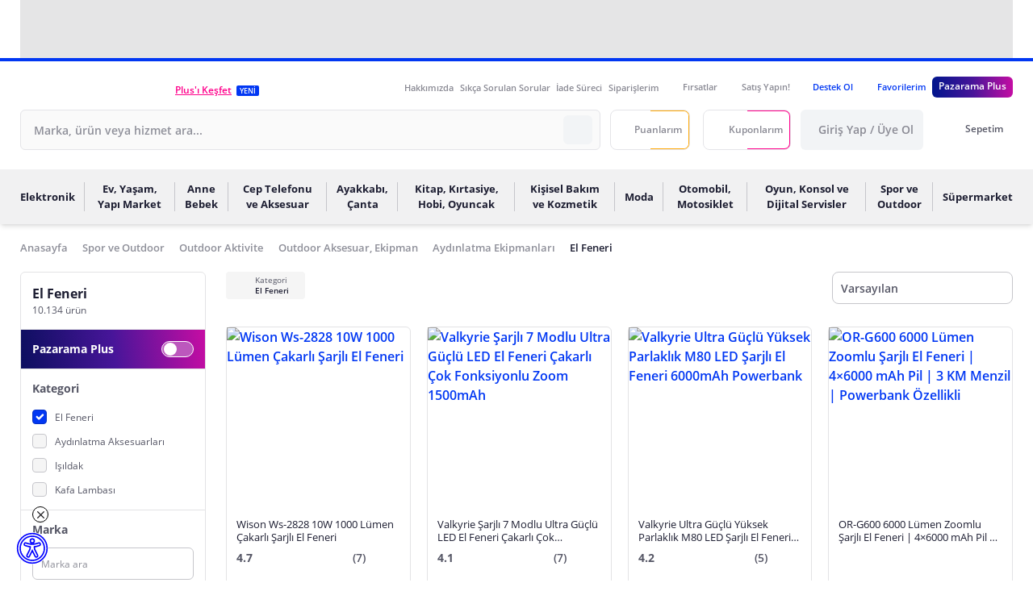

--- FILE ---
content_type: text/css
request_url: https://js.pzrmcdn.com/asset/_pzweb/css/pz-8e917dce2c7bb332.css
body_size: 1222
content:
.seller-information-modal.modal-wrapper{width:30rem!important}.logo-style{background-color:#fff}.sticky-filter{height:calc(100vh - 10rem);position:sticky;top:8rem}.curved-container[data-v-47470606]{--border-width:3px;--border-color:#8aa1ff;--container-width:82.5%;--container-height:92px;--line-height:2px;--tw-translate-y:-50%;align-items:center;display:flex;justify-content:center;position:relative;transform:translate(var(--tw-translate-x),-50%) rotate(var(--tw-rotate)) skewX(var(--tw-skew-x)) skewY(var(--tw-skew-y)) scaleX(var(--tw-scale-x)) scaleY(var(--tw-scale-y));transform:translate(var(--tw-translate-x),var(--tw-translate-y)) rotate(var(--tw-rotate)) skewX(var(--tw-skew-x)) skewY(var(--tw-skew-y)) scaleX(var(--tw-scale-x)) scaleY(var(--tw-scale-y));width:100%;z-index:10}.curved-container[data-v-47470606]:after{--tw-translate-x:-50%;--tw-translate-y:-50%;background-color:var(--border-color);content:"";display:inline-block;height:var(--line-height);left:50%;position:absolute;top:50%;transform:translate(-50%,-50%) rotate(var(--tw-rotate)) skewX(var(--tw-skew-x)) skewY(var(--tw-skew-y)) scaleX(var(--tw-scale-x)) scaleY(var(--tw-scale-y));transform:translate(var(--tw-translate-x),var(--tw-translate-y)) rotate(var(--tw-rotate)) skewX(var(--tw-skew-x)) skewY(var(--tw-skew-y)) scaleX(var(--tw-scale-x)) scaleY(var(--tw-scale-y));width:100%;z-index:0}.curved-wrapper[data-v-47470606]{align-items:center;background-color:var(--border-color);clip-path:polygon(4% 0,96% 0,100% 50%,96% 100%,4% 100%,0 50%);display:flex;height:var(--container-height);justify-content:center;position:relative;width:var(--container-width);z-index:10}.curved-wrapper[data-v-47470606]:before{background:var(--title-background);clip-path:polygon(4% 0,96% 0,calc(100% - var(--border-width)/4) 50%,96% 100%,4% 100%,calc(var(--border-width)/4) 50%);content:"";height:calc(var(--container-height) - var(--border-width));left:calc(var(--border-width)/2);position:absolute;top:calc(var(--border-width)/2);width:calc(100% - var(--border-width))}.hero-counter div[data-v-ad2bd2a0]{font-size:1.5rem;font-weight:700;line-height:2rem;margin-right:.3125rem}.hero-counter span[data-v-ad2bd2a0]{font-size:1.125rem;font-weight:300;line-height:1.75rem}.hero-counter[data-v-ad2bd2a0]{align-items:center;border-bottom-right-radius:1.875rem;border-top-left-radius:.375rem;border-top-right-radius:1.875rem;border-width:1px;display:flex;height:3.125rem;padding-left:.75rem;width:12.5rem;z-index:10}.count-day[data-v-ad2bd2a0]{top:5.5rem}.bg-counter[data-v-ad2bd2a0]{background:rgba(0,0,0,.5)}.product-filter-sidebar[data-v-42c04046]{max-height:100%;overflow-y:scroll;padding-bottom:14rem;position:relative;width:14.375rem}.product-filter-sidebar__item[data-v-42c04046]{padding:.875rem}.multiselect{height:3.125rem;margin-left:-1px;opacity:0;overflow:auto;padding-left:.375rem;padding-right:.375rem;pointer-events:none;position:absolute;width:calc(100% + 2px);z-index:50}.multiselect--active{--tw-bg-opacity:1;background-color:#fff;border-radius:.5rem;height:auto;opacity:1;pointer-events:auto;position:relative}@supports (color:rgb(0 0 0/0)){.multiselect--active{background-color:rgb(255 255 255/var(--tw-bg-opacity,1))}}.multiselect--active .multiselect__input{background:url('<svg xmlns="http:/www.w3.org/2000/svg" viewBox="0 0 20 20"><path fill="#8e8f99" d="M19.745 17.286l-3.8-3.8a8.712 8.712 0 10-2.459 2.459l3.8 3.8a.869.869 0 001.23 0l1.23-1.23a.869.869 0 00-.001-1.229zM1.739 8.7A6.957 6.957 0 118.7 15.652 6.965 6.965 0 011.739 8.7z"/></svg>') no-repeat 12px 50%;background-size:18px auto;border-radius:.5rem;border-width:1px;height:2.5rem;margin-bottom:.375rem;margin-top:.375rem;outline:2px solid transparent;outline-offset:2px;padding-left:3rem}.multiselect--active+div{display:none}.multiselect__content{width:100%}.multiselect__option{cursor:pointer}.multiselect__option:hover{--tw-text-opacity:1;color:#ff7fc5}@supports (color:rgb(0 0 0/0)){.multiselect__option:hover{color:rgb(255 127 197/var(--tw-text-opacity,1))}}.multiselect__element .multiselect__option--disabled{--tw-text-opacity:1;color:#c6c6cb;pointer-events:none}@supports (color:rgb(0 0 0/0)){.multiselect__element .multiselect__option--disabled{color:rgb(198 198 203/var(--tw-text-opacity,1))}}.multiselect__element{border-bottom-width:1px;height:-moz-fit-content!important;height:fit-content!important;line-height:2.5rem;overflow:hidden;text-overflow:ellipsis;width:100%}.multiselect__element span{display:block;width:100%}.multiselect__option--selected{--tw-text-opacity:1;color:#ff7fc5;pointer-events:none}@supports (color:rgb(0 0 0/0)){.multiselect__option--selected{color:rgb(255 127 197/var(--tw-text-opacity,1))}}.multiselect__option--highlight{--tw-bg-opacity:1;--tw-text-opacity:1;background-color:#f1f1f2;color:#111827}@supports (color:rgb(0 0 0/0)){.multiselect__option--highlight{background-color:rgb(241 241 242/var(--tw-bg-opacity,1));color:rgb(17 24 39/var(--tw-text-opacity,1))}}.multiselect__placeholder,.multiselect__single{display:none}.select-box__arrow{height:.438rem;width:.625rem}.slide-enter-active[data-v-5e4548d8],.slide-leave-active[data-v-5e4548d8]{transition:all .3s ease}.slide-enter[data-v-5e4548d8],.slide-leave-to[data-v-5e4548d8]{transform:translateY(100%)}

--- FILE ---
content_type: application/javascript
request_url: https://js.pzrmcdn.com/asset/_pzweb/js/pz-0cfd218b639cdd20.modern.js
body_size: 183755
content:
(window.webpackJsonp=window.webpackJsonp||[]).push([[36],[function(e,t,n){"use strict";n.d(t,"ff",(function(){return r})),n.d(t,"ef",(function(){return a})),n.d(t,"c",(function(){return i})),n.d(t,"Te",(function(){return o})),n.d(t,"Yf",(function(){return l})),n.d(t,"Wf",(function(){return s})),n.d(t,"Vf",(function(){return u})),n.d(t,"Pe",(function(){return c})),n.d(t,"zf",(function(){return d})),n.d(t,"Df",(function(){return _})),n.d(t,"yf",(function(){return f})),n.d(t,"Kf",(function(){return m})),n.d(t,"Jf",(function(){return T})),n.d(t,"xf",(function(){return p})),n.d(t,"Cf",(function(){return O})),n.d(t,"Lf",(function(){return E})),n.d(t,"rf",(function(){return v})),n.d(t,"Bf",(function(){return h})),n.d(t,"Ef",(function(){return b})),n.d(t,"vf",(function(){return g})),n.d(t,"If",(function(){return C})),n.d(t,"tf",(function(){return A})),n.d(t,"uf",(function(){return S})),n.d(t,"Hf",(function(){return I})),n.d(t,"Gf",(function(){return y})),n.d(t,"ui",(function(){return P})),n.d(t,"eg",(function(){return N})),n.d(t,"v",(function(){return L})),n.d(t,"ti",(function(){return R})),n.d(t,"mc",(function(){return D})),n.d(t,"Ie",(function(){return k})),n.d(t,"qi",(function(){return U})),n.d(t,"gg",(function(){return M})),n.d(t,"dg",(function(){return B})),n.d(t,"cf",(function(){return j})),n.d(t,"Re",(function(){return x})),n.d(t,"Je",(function(){return w})),n.d(t,"j",(function(){return G})),n.d(t,"Tf",(function(){return z})),n.d(t,"l",(function(){return H})),n.d(t,"d",(function(){return F})),n.d(t,"b",(function(){return Y})),n.d(t,"Mf",(function(){return $})),n.d(t,"hf",(function(){return V})),n.d(t,"gf",(function(){return K})),n.d(t,"jf",(function(){return X})),n.d(t,"Me",(function(){return W})),n.d(t,"z",(function(){return Q})),n.d(t,"A",(function(){return q})),n.d(t,"B",(function(){return Z})),n.d(t,"o",(function(){return J})),n.d(t,"n",(function(){return ee})),n.d(t,"E",(function(){return te})),n.d(t,"D",(function(){return ne})),n.d(t,"G",(function(){return re})),n.d(t,"C",(function(){return ae})),n.d(t,"He",(function(){return ie})),n.d(t,"k",(function(){return oe})),n.d(t,"F",(function(){return le})),n.d(t,"kf",(function(){return se})),n.d(t,"lf",(function(){return ue})),n.d(t,"Ze",(function(){return ce})),n.d(t,"of",(function(){return de})),n.d(t,"if",(function(){return _e})),n.d(t,"Le",(function(){return fe})),n.d(t,"af",(function(){return me})),n.d(t,"Ff",(function(){return Te})),n.d(t,"Sf",(function(){return pe})),n.d(t,"Qf",(function(){return Oe})),n.d(t,"Pf",(function(){return Ee})),n.d(t,"Rf",(function(){return ve})),n.d(t,"s",(function(){return he})),n.d(t,"a",(function(){return be})),n.d(t,"q",(function(){return ge})),n.d(t,"ag",(function(){return Ce})),n.d(t,"y",(function(){return Ae})),n.d(t,"x",(function(){return Se})),n.d(t,"Xe",(function(){return Ie})),n.d(t,"Ye",(function(){return ye})),n.d(t,"Uf",(function(){return Pe})),n.d(t,"bg",(function(){return Ne})),n.d(t,"Xf",(function(){return Le})),n.d(t,"Ne",(function(){return Re})),n.d(t,"nc",(function(){return De})),n.d(t,"We",(function(){return ke})),n.d(t,"fg",(function(){return Ue})),n.d(t,"cg",(function(){return Me})),n.d(t,"r",(function(){return Be})),n.d(t,"f",(function(){return je})),n.d(t,"i",(function(){return xe})),n.d(t,"g",(function(){return we})),n.d(t,"h",(function(){return Ge})),n.d(t,"Ei",(function(){return ze})),n.d(t,"e",(function(){return He})),n.d(t,"wf",(function(){return Fe})),n.d(t,"xi",(function(){return Ye})),n.d(t,"p",(function(){return $e})),n.d(t,"Qe",(function(){return Ve})),n.d(t,"ri",(function(){return Ke})),n.d(t,"bf",(function(){return Xe})),n.d(t,"u",(function(){return We})),n.d(t,"Se",(function(){return Qe})),n.d(t,"pf",(function(){return qe})),n.d(t,"qf",(function(){return Ze})),n.d(t,"df",(function(){return Je})),n.d(t,"sf",(function(){return et})),n.d(t,"w",(function(){return tt})),n.d(t,"m",(function(){return nt})),n.d(t,"Ge",(function(){return rt})),n.d(t,"Ke",(function(){return at})),n.d(t,"Nf",(function(){return it})),n.d(t,"Af",(function(){return ot})),n.d(t,"si",(function(){return lt})),n.d(t,"nf",(function(){return st})),n.d(t,"Ue",(function(){return ut})),n.d(t,"Ve",(function(){return ct})),n.d(t,"vi",(function(){return dt})),n.d(t,"wi",(function(){return _t})),n.d(t,"t",(function(){return ft})),n.d(t,"Zf",(function(){return mt})),n.d(t,"Di",(function(){return Tt})),n.d(t,"Of",(function(){return pt})),n.d(t,"Oe",(function(){return Ot})),n.d(t,"mf",(function(){return Et})),n.d(t,"qc",(function(){return vt})),n.d(t,"wd",(function(){return ht})),n.d(t,"vd",(function(){return bt})),n.d(t,"oe",(function(){return gt})),n.d(t,"me",(function(){return Ct})),n.d(t,"le",(function(){return At})),n.d(t,"Qd",(function(){return St})),n.d(t,"hd",(function(){return It})),n.d(t,"Ud",(function(){return yt})),n.d(t,"Pd",(function(){return Pt})),n.d(t,"ae",(function(){return Nt})),n.d(t,"Zd",(function(){return Lt})),n.d(t,"Od",(function(){return Rt})),n.d(t,"Td",(function(){return Dt})),n.d(t,"be",(function(){return kt})),n.d(t,"Id",(function(){return Ut})),n.d(t,"Sd",(function(){return Mt})),n.d(t,"Vd",(function(){return Bt})),n.d(t,"Md",(function(){return jt})),n.d(t,"Yd",(function(){return xt})),n.d(t,"Kd",(function(){return wt})),n.d(t,"Ld",(function(){return Gt})),n.d(t,"Xd",(function(){return zt})),n.d(t,"ue",(function(){return Ht})),n.d(t,"Kc",(function(){return Ft})),n.d(t,"Ae",(function(){return Yt})),n.d(t,"Wc",(function(){return $t})),n.d(t,"ad",(function(){return Vt})),n.d(t,"xe",(function(){return Kt})),n.d(t,"we",(function(){return Xt})),n.d(t,"te",(function(){return Wt})),n.d(t,"td",(function(){return Qt})),n.d(t,"bd",(function(){return qt})),n.d(t,"xc",(function(){return Zt})),n.d(t,"je",(function(){return Jt})),n.d(t,"zc",(function(){return en})),n.d(t,"rc",(function(){return tn})),n.d(t,"pc",(function(){return nn})),n.d(t,"ce",(function(){return rn})),n.d(t,"yd",(function(){return an})),n.d(t,"xd",(function(){return on})),n.d(t,"Ad",(function(){return ln})),n.d(t,"jd",(function(){return sn})),n.d(t,"ed",(function(){return un})),n.d(t,"Oc",(function(){return cn})),n.d(t,"Pc",(function(){return dn})),n.d(t,"Dc",(function(){return _n})),n.d(t,"Bc",(function(){return fn})),n.d(t,"Ac",(function(){return mn})),n.d(t,"Tc",(function(){return Tn})),n.d(t,"Sc",(function(){return pn})),n.d(t,"Vc",(function(){return On})),n.d(t,"Rc",(function(){return En})),n.d(t,"Zc",(function(){return vn})),n.d(t,"yc",(function(){return hn})),n.d(t,"Uc",(function(){return bn})),n.d(t,"Bd",(function(){return gn})),n.d(t,"Cd",(function(){return Cn})),n.d(t,"qd",(function(){return An})),n.d(t,"Fd",(function(){return Sn})),n.d(t,"zd",(function(){return In})),n.d(t,"dd",(function(){return yn})),n.d(t,"rd",(function(){return Pn})),n.d(t,"Wd",(function(){return Nn})),n.d(t,"ie",(function(){return Ln})),n.d(t,"ge",(function(){return Rn})),n.d(t,"fe",(function(){return Dn})),n.d(t,"he",(function(){return kn})),n.d(t,"Hc",(function(){return Un})),n.d(t,"oc",(function(){return Mn})),n.d(t,"Fc",(function(){return Bn})),n.d(t,"Nc",(function(){return jn})),n.d(t,"Mc",(function(){return xn})),n.d(t,"qe",(function(){return wn})),n.d(t,"od",(function(){return Gn})),n.d(t,"pd",(function(){return zn})),n.d(t,"ke",(function(){return Hn})),n.d(t,"re",(function(){return Fn})),n.d(t,"ne",(function(){return Yn})),n.d(t,"fd",(function(){return $n})),n.d(t,"Xc",(function(){return Vn})),n.d(t,"nd",(function(){return Kn})),n.d(t,"ve",(function(){return Xn})),n.d(t,"se",(function(){return Wn})),n.d(t,"Gc",(function(){return Qn})),n.d(t,"tc",(function(){return qn})),n.d(t,"wc",(function(){return Zn})),n.d(t,"uc",(function(){return Jn})),n.d(t,"vc",(function(){return er})),n.d(t,"Fe",(function(){return tr})),n.d(t,"sc",(function(){return nr})),n.d(t,"Nd",(function(){return rr})),n.d(t,"De",(function(){return ar})),n.d(t,"Ec",(function(){return ir})),n.d(t,"id",(function(){return or})),n.d(t,"kd",(function(){return lr})),n.d(t,"ye",(function(){return sr})),n.d(t,"sd",(function(){return ur})),n.d(t,"Jc",(function(){return cr})),n.d(t,"Gd",(function(){return dr})),n.d(t,"Hd",(function(){return _r})),n.d(t,"ud",(function(){return fr})),n.d(t,"Jd",(function(){return mr})),n.d(t,"Lc",(function(){return Tr})),n.d(t,"Cc",(function(){return pr})),n.d(t,"Yc",(function(){return Or})),n.d(t,"cd",(function(){return Er})),n.d(t,"de",(function(){return vr})),n.d(t,"Rd",(function(){return hr})),n.d(t,"ze",(function(){return br})),n.d(t,"Ed",(function(){return gr})),n.d(t,"Qc",(function(){return Cr})),n.d(t,"ld",(function(){return Ar})),n.d(t,"md",(function(){return Sr})),n.d(t,"Be",(function(){return Ir})),n.d(t,"Ce",(function(){return yr})),n.d(t,"Ic",(function(){return Pr})),n.d(t,"pe",(function(){return Nr})),n.d(t,"Ee",(function(){return Lr})),n.d(t,"ee",(function(){return Rr})),n.d(t,"gd",(function(){return Dr})),n.d(t,"Dd",(function(){return kr})),n.d(t,"ig",(function(){return Ur})),n.d(t,"lh",(function(){return Mr})),n.d(t,"kh",(function(){return Br})),n.d(t,"ah",(function(){return jr})),n.d(t,"ai",(function(){return xr})),n.d(t,"Yh",(function(){return wr})),n.d(t,"Xh",(function(){return Gr})),n.d(t,"Wg",(function(){return zr})),n.d(t,"xh",(function(){return Hr})),n.d(t,"yh",(function(){return Fr})),n.d(t,"Mh",(function(){return Yr})),n.d(t,"Nh",(function(){return $r})),n.d(t,"Gh",(function(){return Vr})),n.d(t,"Fh",(function(){return Kr})),n.d(t,"Hh",(function(){return Xr})),n.d(t,"Bh",(function(){return Wr})),n.d(t,"Lh",(function(){return Qr})),n.d(t,"Dh",(function(){return qr})),n.d(t,"zh",(function(){return Zr})),n.d(t,"Ah",(function(){return Jr})),n.d(t,"Kh",(function(){return ea})),n.d(t,"Jh",(function(){return ta})),n.d(t,"li",(function(){return na})),n.d(t,"fi",(function(){return ra})),n.d(t,"yg",(function(){return aa})),n.d(t,"Kg",(function(){return ia})),n.d(t,"Og",(function(){return oa})),n.d(t,"ii",(function(){return la})),n.d(t,"hi",(function(){return sa})),n.d(t,"ei",(function(){return ua})),n.d(t,"ih",(function(){return ca})),n.d(t,"Yg",(function(){return da})),n.d(t,"Pg",(function(){return _a})),n.d(t,"ng",(function(){return fa})),n.d(t,"Vh",(function(){return ma})),n.d(t,"pg",(function(){return Ta})),n.d(t,"jg",(function(){return pa})),n.d(t,"Rg",(function(){return Oa})),n.d(t,"Qg",(function(){return Ea})),n.d(t,"hg",(function(){return va})),n.d(t,"Oh",(function(){return ha})),n.d(t,"nh",(function(){return ba})),n.d(t,"mh",(function(){return ga})),n.d(t,"oh",(function(){return Ca})),n.d(t,"Tg",(function(){return Aa})),n.d(t,"Cg",(function(){return Sa})),n.d(t,"Dg",(function(){return Ia})),n.d(t,"Hg",(function(){return ya})),n.d(t,"Gg",(function(){return Pa})),n.d(t,"Jg",(function(){return Na})),n.d(t,"Fg",(function(){return La})),n.d(t,"Ng",(function(){return Ra})),n.d(t,"og",(function(){return Da})),n.d(t,"Ig",(function(){return ka})),n.d(t,"ph",(function(){return Ua})),n.d(t,"qh",(function(){return Ma})),n.d(t,"gh",(function(){return Ba})),n.d(t,"Ih",(function(){return ja})),n.d(t,"Uh",(function(){return xa})),n.d(t,"Sh",(function(){return wa})),n.d(t,"Rh",(function(){return Ga})),n.d(t,"Th",(function(){return za})),n.d(t,"vg",(function(){return Ha})),n.d(t,"tg",(function(){return Fa})),n.d(t,"Bg",(function(){return Ya})),n.d(t,"Ag",(function(){return $a})),n.d(t,"ci",(function(){return Va})),n.d(t,"eh",(function(){return Ka})),n.d(t,"fh",(function(){return Xa})),n.d(t,"Wh",(function(){return Wa})),n.d(t,"Zh",(function(){return Qa})),n.d(t,"Ug",(function(){return qa})),n.d(t,"Lg",(function(){return Za})),n.d(t,"dh",(function(){return Ja})),n.d(t,"gi",(function(){return ei})),n.d(t,"di",(function(){return ti})),n.d(t,"ug",(function(){return ni})),n.d(t,"lg",(function(){return ri})),n.d(t,"oi",(function(){return ai})),n.d(t,"mg",(function(){return ii})),n.d(t,"kg",(function(){return oi})),n.d(t,"Ch",(function(){return li})),n.d(t,"Xg",(function(){return si})),n.d(t,"rg",(function(){return ui})),n.d(t,"ji",(function(){return ci})),n.d(t,"hh",(function(){return di})),n.d(t,"xg",(function(){return _i})),n.d(t,"vh",(function(){return fi})),n.d(t,"Zg",(function(){return mi})),n.d(t,"jh",(function(){return Ti})),n.d(t,"wh",(function(){return pi})),n.d(t,"zg",(function(){return Oi})),n.d(t,"qg",(function(){return Ei})),n.d(t,"Mg",(function(){return vi})),n.d(t,"Sg",(function(){return hi})),n.d(t,"Ph",(function(){return bi})),n.d(t,"Eh",(function(){return gi})),n.d(t,"ki",(function(){return Ci})),n.d(t,"uh",(function(){return Ai})),n.d(t,"Eg",(function(){return Si})),n.d(t,"sg",(function(){return Ii})),n.d(t,"bh",(function(){return yi})),n.d(t,"ch",(function(){return Pi})),n.d(t,"mi",(function(){return Ni})),n.d(t,"ni",(function(){return Li})),n.d(t,"wg",(function(){return Ri})),n.d(t,"bi",(function(){return Di})),n.d(t,"pi",(function(){return ki})),n.d(t,"Qh",(function(){return Ui})),n.d(t,"Vg",(function(){return Mi})),n.d(t,"sh",(function(){return Bi})),n.d(t,"th",(function(){return ji})),n.d(t,"rh",(function(){return xi})),n.d(t,"I",(function(){return wi})),n.d(t,"qb",(function(){return Gi})),n.d(t,"Zb",(function(){return zi})),n.d(t,"Lb",(function(){return Hi})),n.d(t,"Mb",(function(){return Fi})),n.d(t,"Cb",(function(){return Yi})),n.d(t,"Db",(function(){return $i})),n.d(t,"Rb",(function(){return Vi})),n.d(t,"Sb",(function(){return Ki})),n.d(t,"Nb",(function(){return Xi})),n.d(t,"Ob",(function(){return Wi})),n.d(t,"zb",(function(){return Qi})),n.d(t,"Ab",(function(){return qi})),n.d(t,"Gb",(function(){return Zi})),n.d(t,"Hb",(function(){return Ji})),n.d(t,"Eb",(function(){return eo})),n.d(t,"Fb",(function(){return to})),n.d(t,"Kb",(function(){return no})),n.d(t,"ec",(function(){return ro})),n.d(t,"jb",(function(){return ao})),n.d(t,"lb",(function(){return io})),n.d(t,"gc",(function(){return oo})),n.d(t,"dc",(function(){return lo})),n.d(t,"nb",(function(){return so})),n.d(t,"O",(function(){return uo})),n.d(t,"mb",(function(){return co})),n.d(t,"Q",(function(){return _o})),n.d(t,"L",(function(){return fo})),n.d(t,"Xb",(function(){return mo})),n.d(t,"H",(function(){return To})),n.d(t,"Pb",(function(){return po})),n.d(t,"sb",(function(){return Oo})),n.d(t,"rb",(function(){return Eo})),n.d(t,"ab",(function(){return vo})),n.d(t,"bb",(function(){return ho})),n.d(t,"cb",(function(){return bo})),n.d(t,"S",(function(){return go})),n.d(t,"R",(function(){return Co})),n.d(t,"hb",(function(){return Ao})),n.d(t,"gb",(function(){return So})),n.d(t,"ib",(function(){return Io})),n.d(t,"fb",(function(){return yo})),n.d(t,"P",(function(){return Po})),n.d(t,"Z",(function(){return No})),n.d(t,"Y",(function(){return Lo})),n.d(t,"J",(function(){return Ro})),n.d(t,"Jb",(function(){return Do})),n.d(t,"Wb",(function(){return ko})),n.d(t,"Vb",(function(){return Uo})),n.d(t,"Ub",(function(){return Mo})),n.d(t,"K",(function(){return Bo})),n.d(t,"bc",(function(){return jo})),n.d(t,"tb",(function(){return xo})),n.d(t,"pb",(function(){return wo})),n.d(t,"U",(function(){return Go})),n.d(t,"Yb",(function(){return zo})),n.d(t,"fc",(function(){return Ho})),n.d(t,"cc",(function(){return Fo})),n.d(t,"N",(function(){return Yo})),n.d(t,"lc",(function(){return $o})),n.d(t,"Ai",(function(){return Vo})),n.d(t,"Ci",(function(){return Ko})),n.d(t,"yi",(function(){return Xo})),n.d(t,"zi",(function(){return Wo})),n.d(t,"Bi",(function(){return Qo})),n.d(t,"M",(function(){return qo})),n.d(t,"hc",(function(){return Zo})),n.d(t,"W",(function(){return Jo})),n.d(t,"yb",(function(){return el})),n.d(t,"Bb",(function(){return tl})),n.d(t,"X",(function(){return nl})),n.d(t,"kb",(function(){return rl})),n.d(t,"eb",(function(){return al})),n.d(t,"ob",(function(){return il})),n.d(t,"Qb",(function(){return ol})),n.d(t,"db",(function(){return ll})),n.d(t,"Ib",(function(){return sl})),n.d(t,"xb",(function(){return ul})),n.d(t,"ic",(function(){return cl})),n.d(t,"kc",(function(){return dl})),n.d(t,"jc",(function(){return _l})),n.d(t,"T",(function(){return fl})),n.d(t,"V",(function(){return ml})),n.d(t,"ac",(function(){return Tl})),n.d(t,"Tb",(function(){return pl})),n.d(t,"vb",(function(){return Ol})),n.d(t,"wb",(function(){return El})),n.d(t,"ub",(function(){return vl})),n.d(t,"Fi",(function(){return hl}));var r="UI_OPENED_MEGA_MENU_ID",a="UI_MEGA_MENU_LIST",i="UI_APP_CONTENT_PARAMETER_LIST",o="UI_IS_MEGA_MENU_LIST_FETCHED",l="UI_SEARCH_VALUE",s="UI_SEARCH_PARAM",u="UI_SEARCH_INFO_AREA",c="UI_IS_CALL_API",d="UI_PRODUCT_LIST",_="UI_PRODUCT_PAGE_RESPONSE",f="UI_PRODUCT_FILTER_LIST",m="UI_PRODUCT_SEO_FILTER_LIST",T="UI_PRODUCT_SELECTED_PRICE_FILTER",p="UI_PRODUCT_FETCHED_PAGE_LIST",O="UI_PRODUCT_PAGE_DIRECTION",E="UI_PRODUCT_SORT_OPTION_LIST",v="UI_PRODUCT_BREADCRUMB",h="UI_PRODUCT_NEXT_PAGE",b="UI_PRODUCT_PREV_PAGE",g="UI_PRODUCT_DETAIL",C="UI_PRODUCT_SELECTED_FILTER_LIST",A="UI_PRODUCT_COMMENT_LIST",S="UI_PRODUCT_COMMENT_RATE_LIST",I="UI_PRODUCT_REVIEW_SUMMARY",y="UI_STORE_RATE",P="UI_STORE_RATE",N="UI_SELLER_QUESTION_LIST",L="UI_COMMENT_LIKE",R="UI_STORE_INFO",D="UI_FOOTER_AGREEMENT_LIST",k="UI_HOME_BANNER_LIST",U="UI_SHOW_VARIANT_SHEET_DATA",M="UI_SELLER_SECTOR_LIST",B="UI_SELLER_INFO_LIST",j="UI_LISTING_READY_PAGE",x="UI_IS_INFINITE_LOADING",w="UI_HOME_CATEGORY_BANNER_LIST",G="UI_CAMPAIGN_INFO",z="UI_RECOMMENDATION_LIST",H="UI_CATEGORY_BANNER_LIST",F="UI_AVM_BANNER_LIST",Y="UI_ADULT_AGREEMENT_LIST",$="UI_FETCH_PRODUCT_VARIANT",V="UI_OPPORTUNITY_LIST",K="UI_OPPORTUNITY_FILTER_LIST",X="UI_OPPORTUNITY_SELECTED_FILTER_LIST",W="UI_HOME_READY_PAGE",Q="UI_COUPON",q="UI_COUPON_LIST",Z="UI_COUPON_PRODUCTS",J="UI_CATEGORY_LIST",ee="UI_CATEGORY_HYERARCHY_LIST",te="UI_DRAW_LIST",ne="UI_DRAW_DETAIL",re="UI_DRAW_RESULT_LIST",ae="UI_CUSTOMER_DRAW_LIST",ie="UI_HEADER_IS_STICKY",oe="UI_CATEGORY_AND_BRAND_SEO_CONTENT",le="UI_DRAW_LIST_IS_INFINITE_LOADING",se="UI_OUR_WINNER_TICKETS_LIST",ue="UI_OUR_WINNER_TOTAL_PRICE",ce="UI_LANDING_BANNER_LIST_BY_PAGING",de="UI_PET_BANNER_LIST_BY_PAGING",_e="UI_OPPORTUNITY_RANGE_BANNER_LIST_BY_PAGING",fe="UI_HOME_OPPORTUNITY_RANGE_BANNER_LIST_BY_PAGING",me="UI_LANDING_FAQ_LIST",Te="UI_PRODUCT_QUESTION_LIST",pe="UI_QUESTION_TOPIC_LIST",Oe="UI_QUESTION_CRITERIA",Ee="UI_QUESTION_ANSWER_COUNT",ve="UI_QUESTION_LIKE",he="UI_CATEGORY_PRODUCT_TAGLIST",be="UI_ABOUT_SORTING",ge="UI_CATEGORY_PRODUCT_SELLER_TAGLIST",Ce="UI_SELLER_ASKABLE_STATUS",Ae="UI_CORPORATE_SELLER_LIST",Se="UI_CORPORATE_AGREEMENT_LIST",Ie="UI_IS_SUPER_WIN_OPEN",ye="UI_IS_TURN_WIN_OPEN",Pe="UI_RELATED_CATEGORY_LIST",Ne="UI_SELLER_CANONICAL_VALUE",Le="UI_SEARCH_REDIRECT_URL",Re="UI_IMAGE_UPLOAD",De="UI_GA_LIST_ITEM_OBJ",ke="UI_IS_SERVER_SIDE_LISTING",Ue="UI_SELLER_RATE_LIST",Me="UI_SELLER_COMMENT_LIST",Be="UI_CATEGORY_PRODUCT_SELLER_TAGLIST_PRODUCT_DETAIL",je="UI_BRANDS_LIST",xe="UI_BRANDS_LIST_PAGE_RESPONSE",we="UI_BRANDS_LIST_FETCHED_PAGE",Ge="UI_BRANDS_LIST_PAGE",ze="UI_VIRTUAL_BANNER_LOCATION",He="UI_BRANDS_INFO",Fe="UI_PRODUCT_DETAIL_DESCRIPTION_URL",Ye="UI_TREND_BRAND_CATEGORY_LIST",$e="UI_CATEGORY_PRODUCT_DETAIL_TAG_LIST",Ve="UI_IS_DETAIL_PAGE_TAGS",Ke="UI_SIMULATIONS_ELIGIBLE_CODES",Xe="UI_LISTING_PREV_URL_VALUE",We="UI_CLICK_COUPON",Qe="UI_IS_LISTING_PAGE_RENDERED",qe="UI_PLUS_BANNER_LIST_BY_PAGING",Ze="UI_PLUS_CAMPAIGN_TAB_LIST",Je="UI_LISTING_SUB_BANNER_LIST_BY_PAGING",et="UI_PRODUCT_BY_ID_LIST",tt="UI_COMPARE_SEO_ITEMS",nt="UI_CATEGORY_HYERARCHY_EXTENDED_LIST_SERVICE_STATUS",rt="UI_HEADER_ADS",at="UI_HOME_MAIN_MENU",it="UI_PRODUCT_VARIANT_FOR_PRODUCT_DETAIL",ot="UI_PRODUCT_MAXI_POINT_INFO",lt="UI_STORE_BANNER",st="UI_PERSONAL_SUGGESTON_LIST",ut="UI_IS_MY_POINTS_MODAL",ct="UI_IS_MY_POINTS_MODAL_GUEST",dt="UI_SURVEY_RESULT",_t="UI_SURVEY_USER_VOTE",ft="UI_CATEGORY_TOP_PRODUCTS",mt="UI_SELLERS_BY_PRODUCT_ID",Tt="UI_VIDEO_BANNER_ACTIVE_SOUND_ID",pt="UI_PROPENSITY_PRODUCT_LIST",Ot="UI_INSURANCE_MODAL_DATA",Et="UI_PENDING_REVIEW_PRODUCTS_BY_USER_LIST",vt="UI_GET_APP_CONTENT_PARAMETER_LIST",ht="UI_GET_OPENED_MEGA_MENU_ID",bt="UI_GET_MEGA_MENU_LIST",gt="UI_GET_SEARCH_VALUE",Ct="UI_GET_SEARCH_PARAM",At="UI_GET_SEARCH_INFO_AREA",St="UI_GET_PRODUCT_LIST",It="UI_GET_IS_CALL_API",yt="UI_GET_PRODUCT_PAGE_RESPONSE",Pt="UI_GET_PRODUCT_FILTER_LIST",Nt="UI_GET_PRODUCT_SEO_FILTER_LIST",Lt="UI_GET_PRODUCT_SELECTED_PRICE_FILTER",Rt="UI_GET_PRODUCT_FETCHED_PAGE_LIST",Dt="UI_GET_PRODUCT_PAGE_DIRECTION",kt="UI_GET_PRODUCT_SORT_OPTION_LIST",Ut="UI_GET_PRODUCT_BREADCRUMB",Mt="UI_GET_PRODUCT_NEXT_PAGE",Bt="UI_GET_PRODUCT_PREV_PAGE",jt="UI_GET_PRODUCT_DETAIL",xt="UI_GET_PRODUCT_SELECTED_FILTER_LIST",wt="UI_GET_PRODUCT_COMMENT_LIST",Gt="UI_GET_PRODUCT_COMMENT_RATE_LIST",zt="UI_GET_PRODUCT_REVIEW_SUMMARY",Ht="UI_GET_SELLER_QUESTION_LIST",Ft="UI_GET_COMMENT_LIKE",Yt="UI_GET_STORE_INFO",$t="UI_GET_FOOTER_AGREEMENT_LIST",Vt="UI_GET_HOME_BANNER_LIST",Kt="UI_GET_SHOW_VARIANT_SHEET_DATA",Xt="UI_GET_SELLER_SECTOR_LIST",Wt="UI_GET_SELLER_INFO_LIST",Qt="UI_GET_LISTING_READY_PAGE",qt="UI_GET_HOME_CATEGORY_BANNER_LIST",Zt="UI_GET_CAMPAIGN_INFO",Jt="UI_GET_RECOMMENDATION_LIST",en="UI_GET_CATEGORY_BANNER_LIST",tn="UI_GET_AVM_BANNER_LIST",nn="UI_GET_ADULT_AGREEMENT_LIST",rn="UI_GET_PRODUCT_VARIANT",an="UI_GET_OPPORTUNITY_LIST",on="UI_GET_OPPORTUNITY_FILTER_LIST",ln="UI_GET_OPPORTUNITY_SELECTED_FILTER_LIST",sn="UI_GET_IS_INFINITE_LOADING",un="UI_GET_HOME_READY_PAGE",cn="UI_GET_COUPON",dn="UI_GET_COUPON_LIST",_n="UI_GET_CATEGORY_LIST",fn="UI_GET_CATEGORY_HYERARCHY_BY_PRODUCT",mn="UI_GET_CATEGORY_HYERARCHY_BY_CATEGORYID",Tn="UI_GET_DRAW_LIST",pn="UI_GET_DRAW_DETAIL",On="UI_GET_DRAW_RESULT_LIST",En="UI_GET_CUSTOMER_DRAW_LIST",vn="UI_GET_HEADER_IS_STICKY",hn="UI_GET_CATEGORY_AND_BRAND_SEO_CONTENT",bn="UI_GET_DRAW_LIST_IS_INFINITE_LOADING",gn="UI_GET_OUR_WINNER_TICKETS_LIST",Cn="UI_GET_OUR_WINNER_TOTAL_PRICE",An="UI_GET_LANDING_BANNER_LIST_BY_PAGING",Sn="UI_GET_PET_BANNER_LIST_BY_PAGING",In="UI_GET_OPPORTUNITY_RANGE_BANNER_LIST_BY_PAGING",yn="UI_GET_HOME_OPPORTUNITY_RANGE_BANNER_LIST_BY_PAGING",Pn="UI_GET_LANDING_FAQ_LIST",Nn="UI_GET_PRODUCT_QUESTION_LIST",Ln="UI_GET_QUESTION_TOPIC_LIST",Rn="UI_GET_QUESTION_CRITERIA",Dn="UI_GET_QUESTION_ANSWER_COUNT",kn="UI_GET_QUESTION_LIKE",Un="UI_GET_CATEGORY_PRODUCT_TAGLIST",Mn="UI_GET_ABOUT_SORTING",Bn="UI_GET_CATEGORY_PRODUCT_SELLER_TAGLIST",jn="UI_GET_CORPORATE_SELLER_LIST",xn="UI_GET_CORPORATE_AGREEMENT_LIST",wn="UI_GET_SELLER_ASKABLE_STATUS",Gn="UI_GET_IS_SUPER_WIN_OPEN",zn="UI_GET_IS_TURN_WIN_OPEN",Hn="UI_GET_RELATED_CATEGORY_LIST",Fn="UI_GET_SELLER_CANONICAL_VALUE",Yn="UI_GET_SEARCH_REDIRECT_URL",$n="UI_GET_IMAGE_UPLOAD",Vn="UI_GET_GA_LIST_ITEM_OBJ",Kn="UI_GET_IS_SERVER_SIDE_LISTING",Xn="UI_GET_SELLER_RATE_LIST",Wn="UI_GET_SELLER_COMMENT_LIST",Qn="UI_GET_CATEGORY_PRODUCT_SELLER_TAGLIST_PRODUCT_DETAIL",qn="UI_GET_BRANDS_LIST",Zn="UI_GET_BRANDS_LIST_PAGE_RESPONSE",Jn="UI_GET_BRANDS_LIST_FETCHED_PAGE",er="UI_GET_BRANDS_LIST_PAGE",tr="UI_GET_VIRTUAL_BANNER_LOCATION",nr="UI_GET_BRANDS_INFO",rr="UI_GET_PRODUCT_DETAIL_DESCRIPTION_URL",ar="UI_TREND_BRAND_CATEGORY_LIST",ir="UI_GET_CATEGORY_PRODUCT_DETAIL_TAG_LIST",or="UI_IS_DETAIL_PAGE_TAGS",lr="UI_GET_IS_LISTING_PAGE_RENDERED",sr="UI_GET_SIMULATIONS_ELIGIBLE_CODES",ur="UI_LISTING_PREV_URL_VALUE",cr="UI_GET_CLICK_COUPON",dr="UI_GET_PLUS_BANNER_LIST_BY_PAGING",_r="UI_GET_PLUS_CAMPAIGN_TAB_LIST",fr="UI_GET_LISTING_SUB_BANNER_LIST_BY_PAGING",mr="UI_GET_PRODUCT_BY_ID_LIST",Tr="UI_GET_COMPARE_SEO_ITEMS",pr="UI_GET_CATEGORY_HYERARCHY_EXTENDED_LIST_SERVICE_STATUS",Or="UI_GET_HEADER_ADS",Er="UI_GET_HOME_MAIN_MENU",vr="UI_GET_PRODUCT_VARIANT_FOR_PRODUCT_DETAIL",hr="UI_GET_PRODUCT_MAXI_POINT_INFO",br="UI_GET_STORE_BANNER",gr="UI_GET_PERSONAL_SUGGESTON_LIST",Cr="UI_GET_COUPON_PRODUCTS",Ar="UI_GET_IS_MY_POINTS_MODAL",Sr="UI_GET_IS_MY_POINTS_MODAL_GUEST",Ir="UI_GET_SURVEY_RESULT",yr="UI_GET_SURVEY_USER_VOTE",Pr="UI_GET_CATEGORY_TOP_PRODUCTS",Nr="UI_GET_SELLERS_BY_PRODUCT_ID",Lr="UI_GET_VIDEO_BANNER_ACTIVE_SOUND",Rr="UI_GET_PROPENSITY_PRODUCT_LIST",Dr="UI_GET_INSURANCE_MODAL_DATA",kr="UI_GET_PENDING_REVIEW_PRODUCTS_BY_USER_LIST",Ur="UI_SET_APP_CONTENT_PARAMETER_LIST",Mr="UI_SET_OPENED_MEGA_MENU_ID",Br="UI_SET_MEGA_MENU_LIST",jr="UI_SET_IS_MEGA_MENU_LIST_FETCHED",xr="UI_SET_SEARCH_VALUE",wr="UI_SET_SEARCH_PARAM",Gr="UI_SET_SEARCH_INFO_AREA",zr="UI_SET_IS_CALL_API",Hr="UI_SET_PRODUCT_CATEGORY",Fr="UI_SET_PRODUCT_CATEGORY_FILTER_LIST",Yr="UI_SET_PRODUCT_STORE",$r="UI_SET_PRODUCT_STORE_FILTER_LIST",Vr="UI_SET_PRODUCT_PAGE_DIRECTION",Kr="UI_SET_PRODUCT_NEXT_PAGE",Xr="UI_SET_PRODUCT_PREV_PAGE",Wr="UI_SET_PRODUCT_DETAIL",Qr="UI_SET_PRODUCT_SELECTED_FILTER_LIST",qr="UI_SET_PRODUCT_FETCHED_PAGE_LIST",Zr="UI_SET_PRODUCT_COMMENT_LIST",Jr="UI_SET_PRODUCT_COMMENT_RATE_LIST",ea="UI_SET_PRODUCT_REVIEW_SUMMARY",ta="UI_SET_PRODUCT_RATE",na="UI_SET_STORE_RATE",ra="UI_SET_SELLER_QUESTION_LIST",aa="UI_SET_COMMENT_LIKE",ia="UI_SET_FOOTER_AGREEMENT_LIST",oa="UI_SET_HOME_BANNER_LIST",la="UI_SET_SHOW_VARIANT_SHEET_DATA",sa="UI_SET_SELLER_SECTOR_LIST",ua="UI_SET_SELLER_INFO_LIST",ca="UI_SET_LISTING_READY_PAGE",da="UI_SET_IS_INFINITE_LOADING",_a="UI_SET_HOME_CATEGORY_BANNER_LIST",fa="UI_SET_CAMPAIGN_INFO",ma="UI_SET_RECOMMENDATION",Ta="UI_SET_CATEGORY_BANNER_LIST",pa="UI_SET_AVM_BANNER_LIST",Oa="UI_SET_HOME_FILTERED_BANNER_LIST",Ea="UI_SET_HOME_CATEGORY_FILTERED_BANNER_LIST",va="UI_SET_ADULT_AGREEMENT_LIST",ha="UI_SET_PRODUCT_VARIANT",ba="UI_SET_OPPORTUNITY_LIST",ga="UI_OPPORTUNITY_FILTER_LIST",Ca="UI_SET_OPPORTUNITY_SELECTED_FILTER_LIST",Aa="UI_SET_HOME_READY_PAGE",Sa="UI_SET_COUPON",Ia="UI_SET_COUPON_LIST",ya="UI_SET_DRAW_LIST",Pa="UI_SET_DRAW_DETAIL",Na="UI_SET_DRAW_RESULT_LIST",La="UI_SET_CUSTOMER_DRAW_LIST",Ra="UI_SET_HEADER_IS_STICKY",Da="UI_SET_CATEGORY_AND_BRAND_SEO_CONTENT",ka="UI_SET_DRAW_LIST_IS_INFINITE_LOADING",Ua="UI_SET_OUR_WINNER_TICKETS_LIST",Ma="UI_SET_OUR_WINNER_TOTAL_PRICE",Ba="UI_SET_LANDING_FAQ_LIST",ja="UI_SET_PRODUCT_QUESTION_LIST",xa="UI_SET_QUESTION_TOPIC_LIST",wa="UI_SET_QUESTION_CRITERIA",Ga="UI_SET_QUESTION_ANSWER_COUNT",za="UI_SET_QUESTION_LIKE",Ha="UI_SET_CATEGORY_PRODUCT_TAGLIST",Fa="UI_SET_CATEGORY_PRODUCT_SELLER_TAGLIST",Ya="UI_SET_CORPORATE_SELLER_LIST",$a="UI_SET_CORPORATE_AGREEMENT_LIST",Va="UI_SET_SELLER_ASKABLE_STATUS",Ka="UI_SET_IS_SUPER_WIN_OPEN",Xa="UI_SET_IS_TURN_WIN_OPEN",Wa="UI_SET_RELATED_CATEGORY_LIST",Qa="UI_SET_SEARCH_REDIRECT_URL",qa="UI_SET_IMAGE_UPLOAD",Za="UI_SET_GA_LIST_ITEM_OBJ",Ja="UI_SET_IS_SERVER_SIDE_LISTING",ei="UI_SET_SELLER_RATE_LIST",ti="UI_SET_SELLER_COMMENT_LIST",ni="UI_SET_CATEGORY_PRODUCT_SELLER_TAGLIST_PRODUCT_DETAIL",ri="UI_SET_BRANDS_LIST",ai="UI_SET_TREND_BRANDS_LIST",ii="UI_SET_BRANDS_LIST_PAGE",oi="UI_SET_BRANDS_INFO",li="UI_SET_PRODUCT_DETAIL_DESCRIPTION_URL",si="UI_SET_IS_DETAIL_PAGE_TAGS",ui="UI_SET_CATEGORY_HYERARCHY_LIST",ci="UI_SET_SIMULATIONS_ELIGIBLE_CODES",di="UI_SET_LISTING_PREV_URL_VALUE",_i="UI_SET_CLICK_COUPON",fi="UI_SET_PLUS_CAMPAIGN_TAB_LIST",mi="UI_SET_IS_LISTING_PAGE_RENDERED",Ti="UI_SET_LISTING_SUB_BANNER_LIST_BY_PAGING",pi="UI_SET_PRODUCT_BY_ID_LIST",Oi="UI_SET_COMPARE_SEO_ITEMS",Ei="UI_SET_CATEGORY_HYERARCHY_EXTENDED_LIST_SERVICE_STATUS",vi="UI_SET_HEADER_ADS",hi="UI_SET_HOME_MAIN_MENU",bi="UI_SET_PRODUCT_VARIANT_FOR_PRODUCT_DETAIL",gi="UI_SET_PRODUCT_MAXI_POINT_INFO",Ci="UI_SET_STORE_BANNER",Ai="UI_SET_PERSONAL_SUGGESTON_LIST",Si="UI_SET_COUPON_PRODUCTS",Ii="UI_SET_CATEGORY_LIST",yi="UI_SET_IS_MY_POINTS_MODAL",Pi="UI_SET_IS_MY_POINTS_MODAL_GUEST",Ni="UI_SET_SURVEY_RESULT",Li="UI_SET_SURVEY_USER_VOTE",Ri="UI_SET_CATEGORY_TOP_PRODUCTS",Di="UI_SET_SELLERS_BY_PRODUCT_ID",ki="UI_SET_VIDEO_BANNER_ACTIVE_SOUND",Ui="UI_SET_PROPENSITY_PRODUCT_LIST",Mi="UI_SET_INSURANCE_MODAL_DATA",Bi="UI_SET_PENDING_REVIEW_PRODUCTS_BY_USER_LIST",ji="UI_SET_PENDING_REVIEW_SKIPPED",xi="UI_SET_PENDING_REVIEW_CLOSED",wi="UI_FETCH_APP_CONTENT_PARAMETER_LIST",Gi="UI_FETCH_MEGA_MENU_LIST",zi="UI_FETCH_SEARCH_VALUE",Hi="UI_FETCH_PRODUCT_SEARCH",Fi="UI_FETCH_PRODUCT_SEARCH_FILTER_LIST",Yi="UI_FETCH_PRODUCT_CATEGORY",$i="UI_FETCH_PRODUCT_CATEGORY_FILTER_LIST",Vi="UI_FETCH_PRODUCT_VIRTUAL_CATEGORY",Ki="UI_FETCH_PRODUCT_VIRTUAL_CATEGORY_FILTER_LIST",Xi="UI_FETCH_PRODUCT_STORE",Wi="UI_FETCH_PRODUCT_STORE_FILTER_LIST",Qi="UI_FETCH_PRODUCT_BRAND",qi="UI_FETCH_PRODUCT_BRAND_FILTER_LIST",Zi="UI_FETCH_PRODUCT_DETAIL",Ji="UI_FETCH_PRODUCT_DETAIL_CD",eo="UI_FETCH_PRODUCT_COMMENT_LIST",to="UI_FETCH_PRODUCT_COMMENT_RATE_LIST",no="UI_FETCH_PRODUCT_REVIEW_SUMMARY",ro="UI_FETCH_SELLER_QUESTION_LIST",ao="UI_FETCH_FOOTER_AGREEMENT_LIST",io="UI_FETCH_HOME_BANNER_LIST",oo="UI_FETCH_SELLER_SECTOR_LIST",lo="UI_FETCH_SELLER_INFO_LIST",so="UI_FETCH_HOME_CATEGORY_BANNER_LIST",uo="UI_FETCH_CAMPAIGN_INFO",co="UI_FETCH_HOME_BANNER_LIST_BY_PAGING",_o="UI_FETCH_CATEGORY_BANNER_LIST",fo="UI_FETCH_AVM_BANNER_LIST",mo="UI_FETCH_RECOMMENDATION",To="UI_FETCH_ADULT_AGREEMENT_LIST",po="UI_FETCH_PRODUCT_VARIANT",Oo="UI_FETCH_OPPORTUNITY_LIST",Eo="UI_FETCH_OPPORTUNITY_FILTER_LIST",vo="UI_FETCH_COUPON",ho="UI_FETCH_COUPON_LIST",bo="UI_FETCH_COUPON_LIST_V2",go="UI_FETCH_CATEGORY_HYERARCHY_BY_PRODUCT",Co="UI_FETCH_CATEGORY_HYERARCHY_BY_CATEGORYID",Ao="UI_FETCH_DRAW_LIST",So="UI_FETCH_DRAW_DETAIL",Io="UI_FETCH_DRAW_RESULT_LIST",yo="UI_FETCH_CUSTOMER_DRAW_LIST",Po="UI_FETCH_CATEGORY_AND_BRAND_SEO_CONTENT",No="UI_FETCH_CORPORATE_SELLER_LIST",Lo="UI_FETCH_CORPORATE_AGREEMENT_LIST",Ro="UI_FETCH_APROVE_AGREEMENT_LIST",Do="UI_FETCH_PRODUCT_QUESTION_LIST",ko="UI_FETCH_QUESTION_TOPIC_LIST",Uo="UI_FETCH_QUESTION_CRITERIA",Mo="UI_FETCH_QUESTION_ANSWER_COUNT",Bo="UI_FETCH_ASK_QUESTION_AGREEMENT",jo="UI_FETCH_SELLER_ASKABLE_STATUS",xo="UI_FETCH_OUR_WINNER_TICKETS_LIST",wo="UI_FETCH_LANDING_FAQ_LIST",Go="UI_FETCH_CATEGORY_PRODUCT_TAGLIST",zo="UI_FETCH_RELATED_CATEGORY_LIST",Ho="UI_FETCH_SELLER_RATE_LIST",Fo="UI_FETCH_SELLER_COMMENT_LIST",Yo="UI_FETCH_BRANDS_LIST",$o="UI_FETCH_TREND_BRANDS_LIST",Vo="UI_UPDATE_PRODUCT_RATE",Ko="UI_UPDATE_STORE_RATE",Xo="UI_UPDATE_COMMENT_LIKE",Wo="UI_UPDATE_IMAGE_UPLOAD",Qo="UI_UPDATE_QUESTION_LIKE",qo="UI_FETCH_BRANDS_INFO",Zo="UI_FETCH_SIMULATIONS_ELIGIBLE_CODES",Jo="UI_FETCH_CLICK_COUPON",el="UI_FETCH_PLUS_CAMPAIGN_TAB_LIST",tl="UI_FETCH_PRODUCT_BY_ID_LIST",nl="UI_FETCH_COMPARE_SEO_ITEMS",rl="UI_FETCH_HEADER_ADS",al="UI_FETCH_CREATE_INSURANCE_QUOTE",il="UI_FETCH_HOME_MAIN_MENU",ol="UI_FETCH_PRODUCT_VARIANT_FOR_PRODUCT_DETAIL",ll="UI_FETCH_COUPON_PRODUCTS",sl="UI_FETCH_PRODUCT_MAXI_POINT_INFO",ul="UI_FETCH_PERSONAL_SUGGESTON_LIST",cl="UI_FETCH_SURVEY_RESULT",dl="UI_FETCH_SURVEY_VOTE_CHECK",_l="UI_FETCH_SURVEY_USER_VOTE",fl="UI_FETCH_CATEGORY_LIST",ml="UI_FETCH_CATEGORY_TOP_PRODUCTS",Tl="UI_FETCH_SELLERS_BY_PRODUCT_ID",pl="UI_FETCH_PROPENSITY_PRODUCT_LIST",Ol="UI_FETCH_PENDING_REVIEW_PRODUCTS_BY_USER_LIST",El="UI_FETCH_PENDING_REVIEW_SKIPPED",vl="UI_FETCH_PENDING_REVIEW_CLOSED",hl=e=>"ui/"+e},,function(e,t,n){"use strict";n.d(t,"c",(function(){return r})),n.d(t,"b",(function(){return a})),n.d(t,"p",(function(){return i})),n.d(t,"Q",(function(){return o})),n.d(t,"he",(function(){return l})),n.d(t,"k",(function(){return s})),n.d(t,"l",(function(){return u})),n.d(t,"n",(function(){return c})),n.d(t,"q",(function(){return d})),n.d(t,"i",(function(){return _})),n.d(t,"j",(function(){return f})),n.d(t,"G",(function(){return m})),n.d(t,"E",(function(){return T})),n.d(t,"F",(function(){return p})),n.d(t,"z",(function(){return O})),n.d(t,"Pe",(function(){return E})),n.d(t,"te",(function(){return v})),n.d(t,"ue",(function(){return h})),n.d(t,"ne",(function(){return b})),n.d(t,"oe",(function(){return g})),n.d(t,"me",(function(){return C})),n.d(t,"se",(function(){return A})),n.d(t,"re",(function(){return S})),n.d(t,"le",(function(){return I})),n.d(t,"pe",(function(){return y})),n.d(t,"qe",(function(){return P})),n.d(t,"e",(function(){return N})),n.d(t,"d",(function(){return L})),n.d(t,"Ve",(function(){return R})),n.d(t,"Ue",(function(){return D})),n.d(t,"m",(function(){return k})),n.d(t,"ke",(function(){return U})),n.d(t,"ae",(function(){return M})),n.d(t,"be",(function(){return B})),n.d(t,"ce",(function(){return j})),n.d(t,"Xe",(function(){return x})),n.d(t,"We",(function(){return w})),n.d(t,"Oe",(function(){return G})),n.d(t,"Ne",(function(){return z})),n.d(t,"Ye",(function(){return H})),n.d(t,"Ze",(function(){return F})),n.d(t,"ge",(function(){return Y})),n.d(t,"fe",(function(){return $})),n.d(t,"ie",(function(){return V})),n.d(t,"g",(function(){return K})),n.d(t,"Me",(function(){return X})),n.d(t,"Se",(function(){return W})),n.d(t,"Re",(function(){return Q})),n.d(t,"je",(function(){return q})),n.d(t,"Zd",(function(){return Z})),n.d(t,"Be",(function(){return J})),n.d(t,"Ce",(function(){return ee})),n.d(t,"ve",(function(){return te})),n.d(t,"we",(function(){return ne})),n.d(t,"Fe",(function(){return re})),n.d(t,"ze",(function(){return ae})),n.d(t,"Ee",(function(){return ie})),n.d(t,"Te",(function(){return oe})),n.d(t,"Je",(function(){return le})),n.d(t,"Ie",(function(){return se})),n.d(t,"hh",(function(){return ue})),n.d(t,"ih",(function(){return ce})),n.d(t,"eh",(function(){return de})),n.d(t,"fh",(function(){return _e})),n.d(t,"gh",(function(){return fe})),n.d(t,"jh",(function(){return me})),n.d(t,"f",(function(){return Te})),n.d(t,"R",(function(){return pe})),n.d(t,"C",(function(){return Oe})),n.d(t,"D",(function(){return Ee})),n.d(t,"a",(function(){return ve})),n.d(t,"af",(function(){return he})),n.d(t,"lh",(function(){return be})),n.d(t,"kh",(function(){return ge})),n.d(t,"A",(function(){return Ce})),n.d(t,"B",(function(){return Ae})),n.d(t,"ye",(function(){return Se})),n.d(t,"Le",(function(){return Ie})),n.d(t,"Ke",(function(){return ye})),n.d(t,"ee",(function(){return Pe})),n.d(t,"de",(function(){return Ne})),n.d(t,"xe",(function(){return Le})),n.d(t,"Ge",(function(){return Re})),n.d(t,"He",(function(){return De})),n.d(t,"Ae",(function(){return ke})),n.d(t,"De",(function(){return Ue})),n.d(t,"id",(function(){return Me})),n.d(t,"zc",(function(){return Be})),n.d(t,"Ac",(function(){return je})),n.d(t,"Cc",(function(){return xe})),n.d(t,"Dc",(function(){return we})),n.d(t,"jd",(function(){return Ge})),n.d(t,"xc",(function(){return ze})),n.d(t,"yc",(function(){return He})),n.d(t,"Lc",(function(){return Fe})),n.d(t,"Jc",(function(){return Ye})),n.d(t,"Kc",(function(){return $e})),n.d(t,"Ec",(function(){return Ve})),n.d(t,"Gd",(function(){return Ke})),n.d(t,"gd",(function(){return Xe})),n.d(t,"hd",(function(){return We})),n.d(t,"ad",(function(){return Qe})),n.d(t,"bd",(function(){return qe})),n.d(t,"Zc",(function(){return Ze})),n.d(t,"fd",(function(){return Je})),n.d(t,"ed",(function(){return et})),n.d(t,"Yc",(function(){return tt})),n.d(t,"cd",(function(){return nt})),n.d(t,"dd",(function(){return rt})),n.d(t,"uc",(function(){return at})),n.d(t,"tc",(function(){return it})),n.d(t,"Ld",(function(){return ot})),n.d(t,"Kd",(function(){return lt})),n.d(t,"Bc",(function(){return st})),n.d(t,"Xc",(function(){return ut})),n.d(t,"Oc",(function(){return ct})),n.d(t,"Pc",(function(){return dt})),n.d(t,"Qc",(function(){return _t})),n.d(t,"Nd",(function(){return ft})),n.d(t,"Md",(function(){return mt})),n.d(t,"Fd",(function(){return Tt})),n.d(t,"Ed",(function(){return pt})),n.d(t,"Od",(function(){return Ot})),n.d(t,"Pd",(function(){return Et})),n.d(t,"Uc",(function(){return vt})),n.d(t,"Tc",(function(){return ht})),n.d(t,"Vc",(function(){return bt})),n.d(t,"wc",(function(){return gt})),n.d(t,"Dd",(function(){return Ct})),n.d(t,"Id",(function(){return At})),n.d(t,"Hd",(function(){return St})),n.d(t,"Wc",(function(){return It})),n.d(t,"Nc",(function(){return yt})),n.d(t,"qd",(function(){return Pt})),n.d(t,"rd",(function(){return Nt})),n.d(t,"kd",(function(){return Lt})),n.d(t,"ld",(function(){return Rt})),n.d(t,"vd",(function(){return Dt})),n.d(t,"od",(function(){return kt})),n.d(t,"ud",(function(){return Ut})),n.d(t,"Jd",(function(){return Mt})),n.d(t,"Ad",(function(){return Bt})),n.d(t,"zd",(function(){return jt})),n.d(t,"Ud",(function(){return xt})),n.d(t,"Vd",(function(){return wt})),n.d(t,"Rd",(function(){return Gt})),n.d(t,"Sd",(function(){return zt})),n.d(t,"Td",(function(){return Ht})),n.d(t,"Wd",(function(){return Ft})),n.d(t,"vc",(function(){return Yt})),n.d(t,"Mc",(function(){return $t})),n.d(t,"Hc",(function(){return Vt})),n.d(t,"Ic",(function(){return Kt})),n.d(t,"sc",(function(){return Xt})),n.d(t,"Qd",(function(){return Wt})),n.d(t,"Yd",(function(){return Qt})),n.d(t,"Xd",(function(){return qt})),n.d(t,"Fc",(function(){return Zt})),n.d(t,"Gc",(function(){return Jt})),n.d(t,"nd",(function(){return en})),n.d(t,"Cd",(function(){return tn})),n.d(t,"Bd",(function(){return nn})),n.d(t,"Sc",(function(){return rn})),n.d(t,"Rc",(function(){return an})),n.d(t,"md",(function(){return on})),n.d(t,"wd",(function(){return ln})),n.d(t,"xd",(function(){return sn})),n.d(t,"yd",(function(){return un})),n.d(t,"pd",(function(){return cn})),n.d(t,"sd",(function(){return dn})),n.d(t,"td",(function(){return _n})),n.d(t,"df",(function(){return fn})),n.d(t,"cf",(function(){return mn})),n.d(t,"Af",(function(){return Tn})),n.d(t,"of",(function(){return pn})),n.d(t,"yf",(function(){return On})),n.d(t,"Jf",(function(){return En})),n.d(t,"if",(function(){return vn})),n.d(t,"kf",(function(){return hn})),n.d(t,"lf",(function(){return bn})),n.d(t,"nf",(function(){return gn})),n.d(t,"pf",(function(){return Cn})),n.d(t,"jf",(function(){return An})),n.d(t,"xf",(function(){return Sn})),n.d(t,"vf",(function(){return In})),n.d(t,"wf",(function(){return yn})),n.d(t,"qf",(function(){return Pn})),n.d(t,"rg",(function(){return Nn})),n.d(t,"Vf",(function(){return Ln})),n.d(t,"Wf",(function(){return Rn})),n.d(t,"Pf",(function(){return Dn})),n.d(t,"Qf",(function(){return kn})),n.d(t,"Of",(function(){return Un})),n.d(t,"Uf",(function(){return Mn})),n.d(t,"Tf",(function(){return Bn})),n.d(t,"Nf",(function(){return jn})),n.d(t,"Rf",(function(){return xn})),n.d(t,"Sf",(function(){return wn})),n.d(t,"ff",(function(){return Gn})),n.d(t,"ef",(function(){return zn})),n.d(t,"wg",(function(){return Hn})),n.d(t,"vg",(function(){return Fn})),n.d(t,"mf",(function(){return Yn})),n.d(t,"Mf",(function(){return $n})),n.d(t,"Cf",(function(){return Vn})),n.d(t,"Df",(function(){return Kn})),n.d(t,"Ef",(function(){return Xn})),n.d(t,"yg",(function(){return Wn})),n.d(t,"xg",(function(){return Qn})),n.d(t,"qg",(function(){return qn})),n.d(t,"pg",(function(){return Zn})),n.d(t,"zg",(function(){return Jn})),n.d(t,"Ag",(function(){return er})),n.d(t,"If",(function(){return tr})),n.d(t,"Hf",(function(){return nr})),n.d(t,"Kf",(function(){return rr})),n.d(t,"hf",(function(){return ar})),n.d(t,"og",(function(){return ir})),n.d(t,"tg",(function(){return or})),n.d(t,"sg",(function(){return lr})),n.d(t,"Lf",(function(){return sr})),n.d(t,"Bf",(function(){return ur})),n.d(t,"dg",(function(){return cr})),n.d(t,"eg",(function(){return dr})),n.d(t,"Xf",(function(){return _r})),n.d(t,"Yf",(function(){return fr})),n.d(t,"hg",(function(){return mr})),n.d(t,"bg",(function(){return Tr})),n.d(t,"gg",(function(){return pr})),n.d(t,"ug",(function(){return Or})),n.d(t,"lg",(function(){return Er})),n.d(t,"kg",(function(){return vr})),n.d(t,"Fg",(function(){return hr})),n.d(t,"Gg",(function(){return br})),n.d(t,"Cg",(function(){return gr})),n.d(t,"Dg",(function(){return Cr})),n.d(t,"Eg",(function(){return Ar})),n.d(t,"Hg",(function(){return Sr})),n.d(t,"gf",(function(){return Ir})),n.d(t,"zf",(function(){return yr})),n.d(t,"tf",(function(){return Pr})),n.d(t,"uf",(function(){return Nr})),n.d(t,"bf",(function(){return Lr})),n.d(t,"Bg",(function(){return Rr})),n.d(t,"Jg",(function(){return Dr})),n.d(t,"Ig",(function(){return kr})),n.d(t,"rf",(function(){return Ur})),n.d(t,"sf",(function(){return Mr})),n.d(t,"ag",(function(){return Br})),n.d(t,"ng",(function(){return jr})),n.d(t,"mg",(function(){return xr})),n.d(t,"Gf",(function(){return wr})),n.d(t,"Ff",(function(){return Gr})),n.d(t,"Zf",(function(){return zr})),n.d(t,"ig",(function(){return Hr})),n.d(t,"jg",(function(){return Fr})),n.d(t,"cg",(function(){return Yr})),n.d(t,"fg",(function(){return $r})),n.d(t,"w",(function(){return Vr})),n.d(t,"r",(function(){return Kr})),n.d(t,"s",(function(){return Xr})),n.d(t,"y",(function(){return Wr})),n.d(t,"x",(function(){return Qr})),n.d(t,"v",(function(){return qr})),n.d(t,"t",(function(){return Zr})),n.d(t,"u",(function(){return Jr})),n.d(t,"T",(function(){return ea})),n.d(t,"Y",(function(){return ta})),n.d(t,"Z",(function(){return na})),n.d(t,"bb",(function(){return ra})),n.d(t,"eb",(function(){return aa})),n.d(t,"X",(function(){return ia})),n.d(t,"db",(function(){return oa})),n.d(t,"nb",(function(){return la})),n.d(t,"wb",(function(){return sa})),n.d(t,"mb",(function(){return ua})),n.d(t,"kb",(function(){return ca})),n.d(t,"lb",(function(){return da})),n.d(t,"fb",(function(){return _a})),n.d(t,"Yb",(function(){return fa})),n.d(t,"Hb",(function(){return ma})),n.d(t,"Ib",(function(){return Ta})),n.d(t,"Bb",(function(){return pa})),n.d(t,"Cb",(function(){return Oa})),n.d(t,"Ab",(function(){return Ea})),n.d(t,"Gb",(function(){return va})),n.d(t,"Fb",(function(){return ha})),n.d(t,"zb",(function(){return ba})),n.d(t,"Db",(function(){return ga})),n.d(t,"Eb",(function(){return Ca})),n.d(t,"V",(function(){return Aa})),n.d(t,"U",(function(){return Sa})),n.d(t,"cc",(function(){return Ia})),n.d(t,"bc",(function(){return ya})),n.d(t,"cb",(function(){return Pa})),n.d(t,"yb",(function(){return Na})),n.d(t,"ab",(function(){return La})),n.d(t,"qb",(function(){return Ra})),n.d(t,"rb",(function(){return Da})),n.d(t,"sb",(function(){return ka})),n.d(t,"ec",(function(){return Ua})),n.d(t,"dc",(function(){return Ma})),n.d(t,"Xb",(function(){return Ba})),n.d(t,"Wb",(function(){return ja})),n.d(t,"gc",(function(){return xa})),n.d(t,"hc",(function(){return wa})),n.d(t,"vb",(function(){return Ga})),n.d(t,"xb",(function(){return za})),n.d(t,"Zb",(function(){return Ha})),n.d(t,"pb",(function(){return Fa})),n.d(t,"Nb",(function(){return Ya})),n.d(t,"Ob",(function(){return $a})),n.d(t,"Lb",(function(){return Va})),n.d(t,"ac",(function(){return Ka})),n.d(t,"Tb",(function(){return Xa})),n.d(t,"Sb",(function(){return Wa})),n.d(t,"mc",(function(){return Qa})),n.d(t,"jc",(function(){return qa})),n.d(t,"kc",(function(){return Za})),n.d(t,"lc",(function(){return Ja})),n.d(t,"nc",(function(){return ei})),n.d(t,"oc",(function(){return ti})),n.d(t,"W",(function(){return ni})),n.d(t,"ob",(function(){return ri})),n.d(t,"ib",(function(){return ai})),n.d(t,"jb",(function(){return ii})),n.d(t,"S",(function(){return oi})),n.d(t,"ic",(function(){return li})),n.d(t,"qc",(function(){return si})),n.d(t,"pc",(function(){return ui})),n.d(t,"fc",(function(){return ci})),n.d(t,"rc",(function(){return di})),n.d(t,"gb",(function(){return _i})),n.d(t,"hb",(function(){return fi})),n.d(t,"Kb",(function(){return mi})),n.d(t,"Vb",(function(){return Ti})),n.d(t,"Ub",(function(){return pi})),n.d(t,"ub",(function(){return Oi})),n.d(t,"tb",(function(){return Ei})),n.d(t,"Jb",(function(){return vi})),n.d(t,"Qb",(function(){return hi})),n.d(t,"Rb",(function(){return bi})),n.d(t,"Mb",(function(){return gi})),n.d(t,"Pb",(function(){return Ci})),n.d(t,"Pg",(function(){return Ai})),n.d(t,"Kg",(function(){return Si})),n.d(t,"Lg",(function(){return Ii})),n.d(t,"Ng",(function(){return yi})),n.d(t,"bh",(function(){return Pi})),n.d(t,"Og",(function(){return Ni})),n.d(t,"Yg",(function(){return Li})),n.d(t,"Rg",(function(){return Ri})),n.d(t,"Sg",(function(){return Di})),n.d(t,"Wg",(function(){return ki})),n.d(t,"ah",(function(){return Ui})),n.d(t,"Mg",(function(){return Mi})),n.d(t,"ch",(function(){return Bi})),n.d(t,"Xg",(function(){return ji})),n.d(t,"Zg",(function(){return xi})),n.d(t,"Qg",(function(){return wi})),n.d(t,"dh",(function(){return Gi})),n.d(t,"Vg",(function(){return zi})),n.d(t,"Tg",(function(){return Hi})),n.d(t,"Ug",(function(){return Fi})),n.d(t,"H",(function(){return Yi})),n.d(t,"I",(function(){return $i})),n.d(t,"P",(function(){return Vi})),n.d(t,"N",(function(){return Ki})),n.d(t,"J",(function(){return Xi})),n.d(t,"O",(function(){return Wi})),n.d(t,"M",(function(){return Qi})),n.d(t,"K",(function(){return qi})),n.d(t,"L",(function(){return Zi})),n.d(t,"mh",(function(){return Ji})),n.d(t,"o",(function(){return eo})),n.d(t,"Qe",(function(){return to})),n.d(t,"h",(function(){return no}));var r="ACCOUNT_ADDRESS_LIST",a="ACCOUNT_ADDRESS",i="ACCOUNT_CITY_LIST",o="ACCOUNT_DISTRICT_LIST",l="ACCOUNT_NEIGHBORHOOD_LIST",s="ACCOUNT_CARD_LIST",u="ACCOUNT_CARD_LIST_WITH_POINT",c="ACCOUNT_CARD_POINT_LIST",d="ACCOUNT_CONVERTED_BANK_POINT_LIST",_="ACCOUNT_CARD",f="ACCOUNT_CARD_INFORMATION",m="ACCOUNT_CUSTOMER_SERVICE_FORM_TYPE",T="ACCOUNT_CUSTOMER_SERVICE_FORM",p="ACCOUNT_CUSTOMER_SERVICE_FORM_LIST",O="ACCOUNT_CUSTOMER_CHECK_ISBANK_CARD",E="ACCOUNT_PROFILE",v="ACCOUNT_ORDER_LIST",h="ACCOUNT_ORDER_LIST_BY_STATUS",b="ACCOUNT_ORDER_DATE_FILTER_LIST",g="ACCOUNT_ORDER_DETAIL",C="ACCOUNT_ORDER_CANCEL",A="ACCOUNT_ORDER_INSURANCE_POLICY_LIST",S="ACCOUNT_ORDER_INSURANCE_ITEMS",I="ACCOUNT_ORDER_AVAILABLE_INSURANCES",y="ACCOUNT_ORDER_DETAIL_INVOICE_LINK",P="ACCOUNT_ORDER_DETAIL_INVOICE_LINK_REQUEST",N="ACCOUNT_AGREEMENT_LIST",L="ACCOUNT_AGREEMENT",R="ACCOUNT_REFUND_TYPE_LIST",D="ACCOUNT_REFUND_LIST",k="ACCOUNT_CARD_POINT",U="ACCOUNT_NOTIFICATION_LIST",M="ACCOUNT_ISBANK_EXTERNAL_LOGIN",B="ACCOUNT_ISBANK_EXTERNAL_TOKEN",j="ACCOUNT_ISBANK_LIST",x="ACCOUNT_REMITTANCE_VALIDATION",w="ACCOUNT_REMITTANCE_QUERY",G="ACCOUNT_PRODUCT_RETURNABLE",z="ACCOUNT_PRODUCT_COMMENT_LIST",H="ACCOUNT_SELLER_COMMENT_LIST",F="ACCOUNT_SELLER_COMMENT_QUESTION_LIST",Y="ACCOUNT_MPI_STATUS",$="ACCOUNT_MPI_AGREEMENT_LIST",V="ACCOUNT_NEW_AGREEMENT_LIST",K="ACCOUNT_B2B_NEW_PRODUCT_REQUEST",X="ACCOUNT_PRODUCT_COMMENT_IMAGE_LIST",W="ACCOUNT_QUESTION_LIST",Q="ACCOUNT_QUESTION_HIDE",q="ACCOUNT_NEW_QUESTION",Z="ACCOUNT_GIFT_POINT_DATA",J="ACCOUNT_PET_INFO_LIST",ee="ACCOUNT_PET_LIST",te="ACCOUNT_PET_CREATE",ne="ACCOUNT_PET_CREATE_DATA",re="ACCOUNT_PET_USER_MESSAGE_CONFIG",ae="ACCOUNT_PET_FOOD_PREFERENCE",ie="ACCOUNT_PET_STATUS",oe="ACCOUNT_RECENTLY_VIEWED_PRODUCT_LIST",le="ACCOUNT_PLUS_AGREEMENT_LIST",se="ACCOUNT_PLUS_AGREEMENT",ue="ACCOUNT_USER_DELETE_REQUEST",ce="ACCOUNT_USER_DELETE_REQUEST_FINAL",de="ACCOUNT_USER_DELETE_CANCEL",_e="ACCOUNT_USER_DELETE_MESSAGES",fe="ACCOUNT_USER_DELETE_REASON_LIST",me="ACCOUNT_USER_FAVORITE_LIST",Te="ACCOUNT_ALL_FAVORITE_LIST",pe="ACCOUNT_FAVORITE_LIST_PRODUCTS",Oe="ACCOUNT_CUSTOMER_LEVEL",Ee="ACCOUNT_CUSTOMER_LEVEL_DETAIL",ve="ACCOUNT_ACCESS_CUSTOMER_LEVEL",he="ACCOUNT_SEND_OTP",be="ACCOUNT_VERIFY_OTP",ge="ACCOUNT_VERIFY_MERNIS",Ce="ACCOUNT_CUSTOMER_INFO",Ae="ACCOUNT_CUSTOMER_IP",Se="ACCOUNT_PET_DONATION_AMOUNT",Ie="ACCOUNT_POINT_TYPES_VALIDITY_PERIOD",ye="ACCOUNT_POINT_CAMPAIGN_DESCRIPTION",Pe="ACCOUNT_LOYALITY_POINT_AGREEMENT_CHECK",Ne="ACCOUNT_LOYALITY_POINT_AGREEMENT_APPROVE",Le="ACCOUNT_PET_DETAIL",Re="ACCOUNT_PET_VACCINATION_CARD",De="ACCOUNT_PET_VACCINATION_CARD_LIST",ke="ACCOUNT_PET_HAIRDRESSER",Ue="ACCOUNT_PET_MEDICAL",Me="ACCOUNT_GET_PAYMENT_ADDRESS_LIST",Be="ACCOUNT_GET_CARD_LIST",je="ACCOUNT_GET_CARD_LIST_WITH_POINT",xe="ACCOUNT_GET_CARD_POINT_LIST",we="ACCOUNT_GET_CONVERTED_BANK_POINT_LIST",Ge="ACCOUNT_GET_PAYMENT_CARD_LIST",ze="ACCOUNT_GET_CARD",He="ACCOUNT_GET_CARD_INFORMATION",Fe="ACCOUNT_GET_CUSTOMER_SERVICE_FORM_TYPE",Ye="ACCOUNT_GET_CUSTOMER_SERVICE_FORM",$e="ACCOUNT_GET_CUSTOMER_SERVICE_FORM_LIST",Ve="ACCOUNT_GET_CUSTOMER_CHECK_ISBANK_CARD",Ke="ACCOUNT_GET_PROFILE",Xe="ACCOUNT_GET_ORDER_LIST",We="ACCOUNT_GET_ORDER_LIST_BY_STATUS",Qe="ACCOUNT_GET_ORDER_DATE_FILTER_LIST",qe="ACCOUNT_GET_ORDER_DETAIL",Ze="ACCOUNT_GET_ORDER_CANCEL",Je="ACCOUNT_GET_ORDER_INSURANCE_POLICY_LIST",et="ACCOUNT_GET_ORDER_INSURANCE_ITEMS",tt="ACCOUNT_GET_ORDER_AVAILABLE_INSURANCES",nt="ACCOUNT_GET_ORDER_DETAIL_INVOICE_LINK",rt="ACCOUNT_GET_ORDER_DETAIL_INVOICE_LINK_REQUEST",at="ACCOUNT_GET_AGREEMENT_LIST",it="ACCOUNT_GET_AGREEMENT",ot="ACCOUNT_GET_REFUND_TYPE_LIST",lt="ACCOUNT_GET_REFUND_LIST",st="ACCOUNT_GET_CARD_POINT",ut="ACCOUNT_GET_NOTIFICATION_LIST",ct="ACCOUNT_GET_ISBANK_EXTERNAL_LOGIN",dt="ACCOUNT_GET_ISBANK_EXTERNAL_TOKEN",_t="ACCOUNT_GET_ISBANK_LIST",ft="ACCOUNT_GET_REMITTANCE_VALIDATION",mt="ACCOUNT_GET_REMITTANCE_QUERY",Tt="ACCOUNT_GET_PRODUCT_RETURNABLE",pt="ACCOUNT_GET_PRODUCT_COMMENT_LIST",Ot="ACCOUNT_GET_SELLER_COMMENT_LIST",Et="ACCOUNT_GET_SELLER_COMMENT_QUESTION_LIST",vt="ACCOUNT_GET_MPI_STATUS",ht="ACCOUNT_GET_MPI_AGREEMENT_LIST",bt="ACCOUNT_GET_NEW_AGREEMENT_LIST",gt="ACCOUNT_GET_B2B_NEW_PRODUCT_REQUEST",Ct="ACCOUNT_GET_PRODUCT_COMMENT_IMAGE_LIST",At="ACCOUNT_GET_QUESTION_LIST",St="ACCOUNT_GET_QUESTION_HIDE",It="ACCOUNT_GET_NEW_QUESTION",yt="ACCOUNT_GET_GIFT_POINT_DATA",Pt="ACCOUNT_GET_PET_INFO_LIST",Nt="ACCOUNT_GET_PET_LIST",Lt="ACCOUNT_GET_PET_CREATE",Rt="ACCOUNT_GET_PET_CREATE_DATA",Dt="ACCOUNT_GET_PET_USER_MESSAGE_CONFIG",kt="ACCOUNT_GET_PET_FOOD_PREFERENCE",Ut="ACCOUNT_GET_PET_STATUS",Mt="ACCOUNT_GET_RECENTLY_VIEWED_PRODUCT_LIST",Bt="ACCOUNT_GET_PLUS_AGREEMENT_LIST",jt="ACCOUNT_GET_PLUS_AGREEMENT",xt="ACCOUNT_GET_USER_DELETE_REQUEST",wt="ACCOUNT_GET_USER_DELETE_REQUEST_FINAL",Gt="ACCOUNT_GET_USER_DELETE_CANCEL",zt="ACCOUNT_GET_USER_DELETE_MESSAGES",Ht="ACCOUNT_GET_USER_DELETE_REASON_LIST",Ft="ACCOUNT_GET_USER_FAVORITE_LIST",Yt="ACCOUNT_GET_ALL_FAVORITE_LIST",$t="ACCOUNT_GET_FAVORITE_LIST_PRODUCTS",Vt="ACCOUNT_GET_CUSTOMER_LEVEL",Kt="ACCOUNT_GET_CUSTOMER_LEVEL_DETAIL",Xt="ACCOUNT_GET_ACCESS_CUSTOMER_LEVEL",Wt="ACCOUNT_GET_SEND_OTP",Qt="ACCOUNT_GET_VERIFY_OTP",qt="ACCOUNT_GET_VERIFY_MERNIS",Zt="ACCOUNT_GET_CUSTOMER_INFO",Jt="ACCOUNT_GET_CUSTOMER_IP",en="ACCOUNT_GET_PET_DONATION_AMOUNT",tn="ACCOUNT_GET_POINT_TYPES_VALIDITY_PERIOD",nn="ACCOUNT_GET_POINT_CAMPAIGN_DESCRIPTION",rn="ACCOUNT_GET_LOYALITY_POINT_AGREEMENT_CHECK",an="ACCOUNT_GET_LOYALITY_POINT_AGREEMENT_APPROVE",on="ACCOUNT_GET_PET_DETAIL",ln="ACCOUNT_GET_PET_VACCINATION_CARD",sn="ACCOUNT_GET_PET_VACCINATION_CARD_LIST",un="ACCOUNT_GET_PET_VACCINATION_CARD_QUESTION_LIST",cn="ACCOUNT_GET_PET_HAIRDRESSER",dn="ACCOUNT_GET_PET_MEDICAL",_n="ACCOUNT_GET_PET_MEDICAL_QUESTION_LIST",fn="ACCOUNT_SET_ADDRESS_LIST",mn="ACCOUNT_SET_ADDRESS",Tn="ACCOUNT_SET_FILTER_ADDRESS_LIST",pn="ACCOUNT_SET_CITY_LIST",On="ACCOUNT_SET_DISTRICT_LIST",En="ACCOUNT_SET_NEIGHBORHOOD_LIST",vn="ACCOUNT_SET_CARD",hn="ACCOUNT_SET_CARD_LIST",bn="ACCOUNT_SET_CARD_LIST_WITH_POINT",gn="ACCOUNT_SET_CARD_POINT_LIST",Cn="ACCOUNT_SET_CONVERTED_BANK_POINT_LIST",An="ACCOUNT_SET_CARD_INFORMATION",Sn="ACCOUNT_SET_CUSTOMER_SERVICE_FORM_TYPE",In="ACCOUNT_SET_CUSTOMER_SERVICE_FORM",yn="ACCOUNT_SET_CUSTOMER_SERVICE_FORM_LIST",Pn="ACCOUNT_SET_CUSTOMER_CHECK_ISBANK_CARD",Nn="ACCOUNT_SET_PROFILE",Ln="ACCOUNT_SET_ORDER_LIST",Rn="ACCOUNT_SET_ORDER_LIST_BY_STATUS",Dn="ACCOUNT_SET_ORDER_DATE_FILTER_LIST",kn="ACCOUNT_SET_ORDER_DETAIL",Un="ACCOUNT_SET_ORDER_CANCEL",Mn="ACCOUNT_SET_ORDER_INSURANCE_POLICY_LIST",Bn="ACCOUNT_SET_ORDER_INSURANCE_ITEMS",jn="ACCOUNT_SET_ORDER_AVAILABLE_INSURANCES",xn="ACCOUNT_SET_ORDER_DETAIL_INVOICE_LINK",wn="ACCOUNT_SET_ORDER_DETAIL_INVOICE_LINK_REQUEST",Gn="ACCOUNT_SET_AGREEMENT_LIST",zn="ACCOUNT_SET_AGREEMENT",Hn="ACCOUNT_SET_REFUND_TYPE_LIST",Fn="ACCOUNT_SET_REFUND_LIST",Yn="ACCOUNT_SET_CARD_POINT",$n="ACCOUNT_SET_NOTIFICATION_LIST",Vn="ACCOUNT_SET_ISBANK_EXTERNAL_LOGIN",Kn="ACCOUNT_SET_ISBANK_EXTERNAL_TOKEN",Xn="ACCOUNT_SET_ISBANK_LIST",Wn="ACCOUNT_SET_REMITTANCE_VALIDATION",Qn="ACCOUNT_SET_REMITTANCE_QUERY",qn="ACCOUNT_SET_PRODUCT_RETURNABLE",Zn="ACCOUNT_SET_PRODUCT_COMMENT_LIST",Jn="ACCOUNT_SET_SELLER_COMMENT_LIST",er="ACCOUNT_SET_SELLER_COMMENT_QUESTION_LIST",tr="ACCOUNT_SET_MPI_STATUS",nr="ACCOUNT_SET_MPI_AGREEMENT_LIST",rr="ACCOUNT_SET_NEW_AGREEMENT_LIST",ar="ACCOUNT_SET_B2B_NEW_PRODUCT_REQUEST",ir="ACCOUNT_SET_PRODUCT_COMMENT_IMAGE_LIST",or="ACCOUNT_SET_QUESTION_LIST",lr="ACCOUNT_SET_QUESTION_HIDE",sr="ACCOUNT_SET_NEW_QUESTION",ur="ACCOUNT_SET_GIFT_POINT_DATA",cr="ACCOUNT_SET_PET_INFO_LIST",dr="ACCOUNT_SET_PET_LIST",_r="ACCOUNT_SET_PET_CREATE",fr="ACCOUNT_SET_PET_CREATE_DATA",mr="ACCOUNT_SET_PET_USER_MESSAGE_CONFIG",Tr="ACCOUNT_SET_PET_FOOD_PREFERENCE",pr="ACCOUNT_SET_PET_STATUS",Or="ACCOUNT_SET_RECENTLY_VIEWED_PRODUCT_LIST",Er="ACCOUNT_SET_PLUS_AGREEMENT_LIST",vr="ACCOUNT_SET_PLUS_AGREEMENT",hr="ACCOUNT_SET_USER_DELETE_REQUEST",br="ACCOUNT_SET_USER_DELETE_REQUEST_FINAL",gr="ACCOUNT_SET_USER_DELETE_CANCEL",Cr="ACCOUNT_SET_USER_DELETE_MESSAGES",Ar="ACCOUNT_SET_USER_DELETE_REASON_LIST",Sr="ACCOUNT_SET_USER_FAVORITE_LIST",Ir="ACCOUNT_SET_ALL_FAVORITE_LIST",yr="ACCOUNT_SET_FAVORITE_LIST_PRODUCTS",Pr="ACCOUNT_SET_CUSTOMER_LEVEL",Nr="ACCOUNT_SET_CUSTOMER_LEVEL_DETAIL",Lr="ACCOUNT_SET_ACCESS_CUSTOMER_LEVEL",Rr="ACCOUNT_SET_SEND_OTP",Dr="ACCOUNT_SET_VERIFY_OTP",kr="ACCOUNT_SET_VERIFY_MERNIS",Ur="ACCOUNT_SET_CUSTOMER_INFO",Mr="ACCOUNT_SET_CUSTOMER_IP",Br="ACCOUNT_SET_PET_DONATION_AMOUNT",jr="ACCOUNT_SET_POINT_TYPES_VALIDITY_PERIOD",xr="ACCOUNT_SET_POINT_CAMPAIGN_DESCRIPTION",wr="ACCOUNT_SET_LOYALITY_POINT_AGREEMENT_CHECK",Gr="ACCOUNT_SET_LOYALITY_POINT_AGREEMENT_APPROVE",zr="ACCOUNT_SET_PET_DETAIL",Hr="ACCOUNT_SET_PET_VACCINATION_CARD",Fr="ACCOUNT_SET_PET_VACCINATION_CARD_LIST",Yr="ACCOUNT_SET_PET_HAIRDRESSER",$r="ACCOUNT_SET_PET_MEDICAL",Vr="ACCOUNT_CREATE_REFUND",Kr="ACCOUNT_CREATE_CANCEL_PARTIAL",Xr="ACCOUNT_CREATE_DO_PAYMENT",Wr="ACCOUNT_CREATE_VIOLATION",Qr="ACCOUNT_CREATE_UPDATE_PET",qr="ACCOUNT_CREATE_PET_VACCINATION_CARD",Zr="ACCOUNT_CREATE_PET_HAIRDRESSER",Jr="ACCOUNT_CREATE_PET_MEDICAL",ea="ACCOUNT_FETCH_ADDRESS",ta="ACCOUNT_FETCH_CARD_LIST",na="ACCOUNT_FETCH_CARD_LIST_WITH_POINT",ra="ACCOUNT_FETCH_CARD_POINT_LIST",aa="ACCOUNT_FETCH_CONVERTED_BANK_POINT_LIST",ia="ACCOUNT_FETCH_CARD_INFORMATION",oa="ACCOUNT_FETCH_CITY_LIST",la="ACCOUNT_FETCH_DISTRICT_LIST",sa="ACCOUNT_FETCH_NEIGHBORHOOD_LIST",ua="ACCOUNT_FETCH_CUSTOMER_SERVICE_FORM_TYPE",ca="ACCOUNT_FETCH_CUSTOMER_SERVICE_FORM",da="ACCOUNT_FETCH_CUSTOMER_SERVICE_FORM_LIST",_a="ACCOUNT_FETCH_CUSTOMER_CHECK_ISBANK_CARD",fa="ACCOUNT_FETCH_PROFILE",ma="ACCOUNT_FETCH_ORDER_LIST",Ta="ACCOUNT_FETCH_ORDER_LIST_BY_STATUS",pa="ACCOUNT_FETCH_ORDER_DATE_FILTER_LIST",Oa="ACCOUNT_FETCH_ORDER_DETAIL",Ea="ACCOUNT_FETCH_ORDER_CANCEL",va="ACCOUNT_FETCH_ORDER_INSURANCE_POLICY_LIST",ha="ACCOUNT_FETCH_ORDER_INSURANCE_ITEMS",ba="ACCOUNT_FETCH_ORDER_AVAILABLE_INSURANCES",ga="ACCOUNT_FETCH_ORDER_DETAIL_INVOICE_LINK",Ca="ACCOUNT_FETCH_ORDER_DETAIL_INVOICE_LINK_REQUEST",Aa="ACCOUNT_FETCH_AGREEMENT_LIST",Sa="ACCOUNT_FETCH_AGREEMENT",Ia="ACCOUNT_FETCH_REFUND_TYPE_LIST",ya="ACCOUNT_FETCH_REFUND_LIST",Pa="ACCOUNT_FETCH_CARD_VERIFICATION",Na="ACCOUNT_FETCH_NOTIFICATION_LIST",La="ACCOUNT_FETCH_CARD_POINT",Ra="ACCOUNT_FETCH_ISBANK_EXTERNAL_LOGIN",Da="ACCOUNT_FETCH_ISBANK_EXTERNAL_TOKEN",ka="ACCOUNT_FETCH_ISBANK_LIST",Ua="ACCOUNT_FETCH_REMITTANCE_VALIDATION",Ma="ACCOUNT_FETCH_REMITTANCE_QUERY",Ba="ACCOUNT_FETCH_PRODUCT_RETURNABLE",ja="ACCOUNT_FETCH_PRODUCT_COMMENT_LIST",xa="ACCOUNT_FETCH_SELLER_COMMENT_LIST",wa="ACCOUNT_FETCH_SELLER_COMMENT_QUESTION_LIST",Ga="ACCOUNT_FETCH_MPI_STATUS",za="ACCOUNT_FETCH_NEW_AGREEMENT_LIST",Ha="ACCOUNT_FETCH_QUESTION_LIST",Fa="ACCOUNT_FETCH_GIFT_POINT_DATA",Ya="ACCOUNT_FETCH_PET_INFO_LIST",$a="ACCOUNT_FETCH_PET_LIST",Va="ACCOUNT_FETCH_PET_FOOD_PREFERENCE",Ka="ACCOUNT_FETCH_RECENTLY_VIEWED_PRODUCT_LIST",Xa="ACCOUNT_FETCH_PLUS_AGREEMENT_LIST",Wa="ACCOUNT_FETCH_PLUS_AGREEMENT",Qa="ACCOUNT_FETCH_USER_DELETE_REQUEST",qa="ACCOUNT_FETCH_USER_DELETE_CANCEL",Za="ACCOUNT_FETCH_USER_DELETE_MESSAGES",Ja="ACCOUNT_FETCH_USER_DELETE_REASON_LIST",ei="ACCOUNT_FETCH_USER_DELETE_REQUEST_FINAL",ti="ACCOUNT_FETCH_USER_FAVORITE_LIST",ni="ACCOUNT_FETCH_ALL_FAVORITE_LIST",ri="ACCOUNT_FETCH_FAVORITE_LIST_PRODUCTS",ai="ACCOUNT_FETCH_CUSTOMER_LEVEL",ii="ACCOUNT_FETCH_CUSTOMER_LEVEL_DETAIL",oi="ACCOUNT_FETCH_ACCESS_CUSTOMER_LEVEL",li="ACCOUNT_FETCH_SEND_OTP",si="ACCOUNT_FETCH_VERIFY_OTP",ui="ACCOUNT_FETCH_VERIFY_MERNIS",ci="ACCOUNT_FETCH_SAVE_WAY_HELP_AGREEMENT",di="ACCOUNT_FETCH_WAY_HELP_AGREEMENT_IS_EXIST",_i="ACCOUNT_FETCH_CUSTOMER_INFO",fi="ACCOUNT_FETCH_CUSTOMER_IP",mi="ACCOUNT_FETCH_PET_DONATION_AMOUNT",Ti="ACCOUNT_FETCH_POINT_TYPES_VALIDITY_PERIOD",pi="ACCOUNT_FETCH_POINT_CAMPAIGN_DESCRIPTION",Oi="ACCOUNT_FETCH_LOYALITY_POINT_AGREEMENT_CHECK",Ei="ACCOUNT_FETCH_LOYALITY_POINT_AGREEMENT_APPROVE",vi="ACCOUNT_FETCH_PET_DETAIL",hi="ACCOUNT_FETCH_PET_VACCINATION_CARD",bi="ACCOUNT_FETCH_PET_VACCINATION_CARD_LIST",gi="ACCOUNT_FETCH_PET_HAIRDRESSER",Ci="ACCOUNT_FETCH_PET_MEDICAL",Ai="ACCOUNT_UPDATE_MPI_STATUS",Si="ACCOUNT_UPDATE_ADDRESS",Ii="ACCOUNT_UPDATE_ADDRESS_WITH_ID",yi="ACCOUNT_UPDATE_CARD",Pi="ACCOUNT_UPDATE_SELECT_CARD",Ni="ACCOUNT_UPDATE_CUSTOMER_SERVICE_FORM",Li="ACCOUNT_UPDATE_PROFILE",Ri="ACCOUNT_UPDATE_NOTIFICATION_LIST",Di="ACCOUNT_UPDATE_ORDER_CANCEL",ki="ACCOUNT_UPDATE_POLICY_CANCEL",Ui="ACCOUNT_UPDATE_REFUND_CANCEL",Mi="ACCOUNT_UPDATE_ADULT_INFO",Bi="ACCOUNT_UPDATE_SELLER_COMMENT",ji="ACCOUNT_UPDATE_PRODUCT_COMMENT",xi="ACCOUNT_UPDATE_QUESTION_HIDE",wi="ACCOUNT_UPDATE_NEW_QUESTION",Gi="ACCOUNT_UPDATE_USER_FAVORITE_PRODUCT",zi="ACCOUNT_UPDATE_PET_VACCINATION_CARD",Hi="ACCOUNT_UPDATE_PET_HAIRDRESSER",Fi="ACCOUNT_UPDATE_PET_MEDICAL",Yi="ACCOUNT_DELETE_ADDRESS",$i="ACCOUNT_DELETE_CARD",Vi="ACCOUNT_DELETE_SELLER_COMMENT",Ki="ACCOUNT_DELETE_PRODUCT_COMMENT",Xi="ACCOUNT_DELETE_PET",Wi="ACCOUNT_DELETE_RECENTLY_VIEWED_PRODUCT",Qi="ACCOUNT_DELETE_PET_VACCINATION_CARD",qi="ACCOUNT_DELETE_PET_HAIRDRESSER",Zi="ACCOUNT_DELETE_PET_MEDICAL",Ji=e=>"account/"+e,eo=["cardHolderFullName","cardNumber","expMonth","expYear","cvcNumber","cardName","isSaveCard"],to=["firstName","lastName","email","phoneNumber","maskedPhoneNumber","gender","birthDay","userCreatedDate","identityNumber","isIsbankUser","customerLevel","phoneNumberConfirmed","is2FA","twoFactorOptionType"],no=["sellerName","mainCategory","productName","productCount","deliveryDate","contactName","contactPhoneNumber","description","sellerId","productId"]},function(e,t,n){"use strict";n.d(t,"i",(function(){return r})),n.d(t,"g",(function(){return a})),n.d(t,"h",(function(){return i})),n.d(t,"m",(function(){return o})),n.d(t,"d",(function(){return l})),n.d(t,"r",(function(){return s})),n.d(t,"n",(function(){return u})),n.d(t,"o",(function(){return c})),n.d(t,"Ob",(function(){return d})),n.d(t,"b",(function(){return _})),n.d(t,"Nb",(function(){return f})),n.d(t,"Qb",(function(){return m})),n.d(t,"Rb",(function(){return T})),n.d(t,"x",(function(){return p})),n.d(t,"e",(function(){return O})),n.d(t,"Vb",(function(){return E})),n.d(t,"f",(function(){return v})),n.d(t,"j",(function(){return h})),n.d(t,"ac",(function(){return b})),n.d(t,"Tb",(function(){return g})),n.d(t,"Sb",(function(){return C})),n.d(t,"Ub",(function(){return A})),n.d(t,"k",(function(){return S})),n.d(t,"Wb",(function(){return I})),n.d(t,"Mb",(function(){return y})),n.d(t,"c",(function(){return P})),n.d(t,"a",(function(){return N})),n.d(t,"Zc",(function(){return L})),n.d(t,"Zb",(function(){return R})),n.d(t,"l",(function(){return D})),n.d(t,"Pb",(function(){return k})),n.d(t,"p",(function(){return U})),n.d(t,"q",(function(){return M})),n.d(t,"Xb",(function(){return B})),n.d(t,"Yb",(function(){return j})),n.d(t,"lb",(function(){return x})),n.d(t,"jb",(function(){return w})),n.d(t,"kb",(function(){return G})),n.d(t,"pb",(function(){return z})),n.d(t,"gb",(function(){return H})),n.d(t,"qb",(function(){return F})),n.d(t,"rb",(function(){return Y})),n.d(t,"ub",(function(){return $})),n.d(t,"yb",(function(){return V})),n.d(t,"eb",(function(){return K})),n.d(t,"xb",(function(){return X})),n.d(t,"Ab",(function(){return W})),n.d(t,"Bb",(function(){return Q})),n.d(t,"vb",(function(){return q})),n.d(t,"hb",(function(){return Z})),n.d(t,"Fb",(function(){return J})),n.d(t,"ib",(function(){return ee})),n.d(t,"mb",(function(){return te})),n.d(t,"Kb",(function(){return ne})),n.d(t,"Db",(function(){return re})),n.d(t,"Cb",(function(){return ae})),n.d(t,"Eb",(function(){return ie})),n.d(t,"nb",(function(){return oe})),n.d(t,"Gb",(function(){return le})),n.d(t,"wb",(function(){return se})),n.d(t,"fb",(function(){return ue})),n.d(t,"db",(function(){return ce})),n.d(t,"Lb",(function(){return de})),n.d(t,"Jb",(function(){return _e})),n.d(t,"ob",(function(){return fe})),n.d(t,"zb",(function(){return me})),n.d(t,"sb",(function(){return Te})),n.d(t,"tb",(function(){return pe})),n.d(t,"Hb",(function(){return Oe})),n.d(t,"Ib",(function(){return Ee})),n.d(t,"kc",(function(){return ve})),n.d(t,"ic",(function(){return he})),n.d(t,"jc",(function(){return be})),n.d(t,"oc",(function(){return ge})),n.d(t,"fc",(function(){return Ce})),n.d(t,"pc",(function(){return Ae})),n.d(t,"qc",(function(){return Se})),n.d(t,"tc",(function(){return Ie})),n.d(t,"xc",(function(){return ye})),n.d(t,"cc",(function(){return Pe})),n.d(t,"dc",(function(){return Ne})),n.d(t,"wc",(function(){return Le})),n.d(t,"zc",(function(){return Re})),n.d(t,"Ac",(function(){return De})),n.d(t,"uc",(function(){return ke})),n.d(t,"gc",(function(){return Ue})),n.d(t,"Ec",(function(){return Me})),n.d(t,"hc",(function(){return Be})),n.d(t,"lc",(function(){return je})),n.d(t,"Jc",(function(){return xe})),n.d(t,"Cc",(function(){return we})),n.d(t,"Bc",(function(){return Ge})),n.d(t,"Dc",(function(){return ze})),n.d(t,"mc",(function(){return He})),n.d(t,"Fc",(function(){return Fe})),n.d(t,"vc",(function(){return Ye})),n.d(t,"ec",(function(){return $e})),n.d(t,"bc",(function(){return Ve})),n.d(t,"Kc",(function(){return Ke})),n.d(t,"Ic",(function(){return Xe})),n.d(t,"nc",(function(){return We})),n.d(t,"yc",(function(){return Qe})),n.d(t,"rc",(function(){return qe})),n.d(t,"sc",(function(){return Ze})),n.d(t,"Gc",(function(){return Je})),n.d(t,"Hc",(function(){return et})),n.d(t,"D",(function(){return tt})),n.d(t,"B",(function(){return nt})),n.d(t,"C",(function(){return rt})),n.d(t,"G",(function(){return at})),n.d(t,"H",(function(){return it})),n.d(t,"I",(function(){return ot})),n.d(t,"z",(function(){return lt})),n.d(t,"L",(function(){return st})),n.d(t,"M",(function(){return ut})),n.d(t,"A",(function(){return ct})),n.d(t,"R",(function(){return dt})),n.d(t,"U",(function(){return _t})),n.d(t,"Q",(function(){return ft})),n.d(t,"P",(function(){return mt})),n.d(t,"O",(function(){return Tt})),n.d(t,"ab",(function(){return pt})),n.d(t,"S",(function(){return Ot})),n.d(t,"T",(function(){return Et})),n.d(t,"E",(function(){return vt})),n.d(t,"W",(function(){return ht})),n.d(t,"V",(function(){return bt})),n.d(t,"y",(function(){return gt})),n.d(t,"cb",(function(){return Ct})),n.d(t,"Z",(function(){return At})),n.d(t,"bb",(function(){return St})),n.d(t,"F",(function(){return It})),n.d(t,"K",(function(){return yt})),n.d(t,"N",(function(){return Pt})),n.d(t,"X",(function(){return Nt})),n.d(t,"Y",(function(){return Lt})),n.d(t,"Vc",(function(){return Rt})),n.d(t,"Oc",(function(){return Dt})),n.d(t,"Lc",(function(){return kt})),n.d(t,"Pc",(function(){return Ut})),n.d(t,"Rc",(function(){return Mt})),n.d(t,"Sc",(function(){return Bt})),n.d(t,"Yc",(function(){return jt})),n.d(t,"Tc",(function(){return xt})),n.d(t,"Mc",(function(){return wt})),n.d(t,"Xc",(function(){return Gt})),n.d(t,"Wc",(function(){return zt})),n.d(t,"Nc",(function(){return Ht})),n.d(t,"Uc",(function(){return Ft})),n.d(t,"Qc",(function(){return Yt})),n.d(t,"t",(function(){return $t})),n.d(t,"s",(function(){return Vt})),n.d(t,"v",(function(){return Kt})),n.d(t,"w",(function(){return Xt})),n.d(t,"u",(function(){return Wt})),n.d(t,"J",(function(){return Qt})),n.d(t,"ad",(function(){return qt}));var r="CART_BASKET_ITEM_COUNT",a="CART_BASKET_DETAIL",i="CART_BASKET_DETAIL_LITE",o="CART_CHECKOUT_DETAIL",l="CART_ASSIGN_COUPON",s="CART_DELETED_COUPON",u="CART_COUPON",c="CART_COUPON_LIST",d="CART_INSTALLMENT_INFO",_="CART_ADDRESS",f="CART_IDENTITY",m="CART_ITEM",T="CART_ITEM_COUNT",p="CART_DISCOUNT_COUPON",O="CART_BASKET_AGREEMENT_LIST",E="CART_PAYMENT_RESULT",v="CART_BASKET_COUNTER_EXCEPTION",h="CART_BASKET_TYPE",b="CART_PRE_APPROVED_OFFER",g="CART_GET_MPI_BASKET_DETAIL_LITE",C="CART_GET_MPI_BASKET_DETAIL",A="CART_MPI_BASKET_ITEM_COUNT",S="CART_CARGO_DELIVERY_LOCATIONS",I="CART_PAYMENT_STATUS",y="CART_GTM_BASKET_ITEM_LIST",P="CART_APP_PARAMETERS",N="CART_ADDITIONAL_SERVICE_LIST",L="CART_ZIP_INSTALLMENT",R="CART_PEGASUS_USER_CHECK",D="CART_CHECKOUT_BANNERS",k="CART_INSURANCE_ITEM_LIST",U="CART_CUSTOMER_AND_INSTALLMENT_INFORMATION",M="CART_CUSTOMER_LEVEL_CHECK",B="CART_PAY_WITH_IS_SEND_OTP",j="CART_PAY_WITH_IS_VERIFY_OTP",x="CART_GET_BASKET_ITEM_COUNT",w="CART_GET_BASKET_DETAIL",G="CART_GET_BASKET_DETAIL_LITE",z="CART_GET_CHECKOUT_DETAIL",H="CART_GET_ASSIGN_COUPON",F="CART_GET_COUPON",Y="CART_GET_COUPON_LIST",$="CART_GET_DELETED_COUPON",V="CART_GET_INSTALLMENT_INFO",K="CART_GET_ADDRESS",X="CART_GET_IDENTITY",W="CART_GET_ITEM",Q="CART_GET_ITEM_COUNT",q="CART_GET_DISCOUNT_COUPON",Z="CART_GET_BASKET_AGREEMENT_LIST",J="CART_GET_PAYMENT_RESULT",ee="CART_GET_BASKET_COUNTER_EXCEPTION",te="CART_GET_BASKET_TYPE",ne="CART_GET_PRE_APPROVED_OFFER",re="CART_GET_MPI_BASKET_DETAIL_LITE",ae="CART_GET_MPI_BASKET_DETAIL",ie="CART_GET_MPI_BASKET_ITEM_COUNT",oe="CART_GET_CARGO_DELIVERY_LOCATIONS",le="CART_GET_PAYMENT_STATUS",se="CART_GET_GTM_BASKET_ITEM_LIST",ue="CART_GET_APP_PARAMETERS",ce="CART_GET_ADDITIONAL_SERVICE_LIST",de="CART_GET_ZIP_INSTALLMENT",_e="CART_GET_PEGASUS_USER_CHECK",fe="CART_GET_CHECKOUT_BANNERS",me="CART_GET_INSURANCE_ITEM_LIST",Te="CART_GET_CUSTOMER_AND_INSTALLMENT_INFORMATION",pe="CART_GET_CUSTOMER_LEVEL_CHECK",Oe="CART_GET_PAY_WITH_IS_SEND_OTP",Ee="CART_GET_PAY_WITH_IS_VERIFY_OTP",ve="CART_SET_BASKET_ITEM_COUNT",he="CART_SET_BASKET_DETAIL",be="CART_SET_BASKET_DETAIL_LITE",ge="CART_SET_CHECKOUT_DETAIL",Ce="CART_SET_ASSIGN_COUPON",Ae="CART_SET_COUPON",Se="CART_SET_COUPON_LIST",Ie="CART_SET_DELETED_COUPON",ye="CART_SET_INSTALLMENT_INFO",Pe="CART_SET_ADDRESS",Ne="CART_SET_ADDRESS_LOCALLY",Le="CART_SET_IDENTITY",Re="CART_SET_ITEM",De="CART_SET_ITEM_COUNT",ke="CART_SET_DISCOUNT_COUPON",Ue="CART_SET_BASKET_AGREEMENT_LIST",Me="CART_SET_PAYMENT_RESULT",Be="CART_SET_BASKET_COUNTER_EXCEPTION",je="CART_SET_BASKET_TYPE",xe="CART_SET_PRE_APPROVED_OFFER",we="CART_SET_MPI_BASKET_DETAIL_LITE",Ge="CART_SET_MPI_BASKET_DETAIL",ze="CART_SET_MPI_BASKET_ITEM_COUNT",He="CART_SET_CARGO_DELIVERY_LOCATIONS",Fe="CART_SET_PAYMENT_STATUS",Ye="CART_SET_GTM_BASKET_ITEM_LIST",$e="CART_SET_APP_PARAMETERS",Ve="CART_SET_ADDITIONAL_SERVICE_LIST",Ke="CART_SET_ZIP_INSTALLMENT",Xe="CART_SET_PEGASUS_USER_CHECK",We="CART_SET_CHECKOUT_BANNERS",Qe="CART_SET_INSURANCE_ITEM_LIST",qe="CART_SET_CUSTOMER_AND_INSTALLMENT_INFORMATION",Ze="CART_SET_CUSTOMER_LEVEL_CHECK",Je="CART_SET_PAY_WITH_IS_SEND_OTP",et="CART_SET_PAY_WITH_IS_VERIFY_OTP",tt="CART_FETCH_BASKET_ITEM_COUNT",nt="CART_FETCH_BASKET_DETAIL",rt="CART_FETCH_BASKET_DETAIL_LITE",at="CART_FETCH_CHECKOUT_DETAIL",it="CART_FETCH_COUPON",ot="CART_FETCH_COUPON_LIST",lt="CART_FETCH_ASSIGN_COUPON",st="CART_FETCH_INSTALLMENT_INFO",ut="CART_FETCH_INSTALLMENT_INFO_WITH_USED_AMOUNT",ct="CART_FETCH_BASKET_AGREEMENT_LIST",dt="CART_FETCH_MPI_BASKET_AGREEMENT_LIST",_t="CART_FETCH_PAYMENT_RESULT",ft="CART_FETCH_MARKET_PAYMENT_ORDER_DETAIL",mt="CART_FETCH_MARKET_INSTALLMENT_INFO",Tt="CART_FETCH_MARKET_BASKET_AGREEMENT_LIST",pt="CART_FETCH_PRE_APPROVED_OFFER",Ot="CART_FETCH_MPI_BASKET_DETAIL",Et="CART_FETCH_MPI_INSTALLMENT_INFO",vt="CART_FETCH_CARGO_DELIVERY_LOCATIONS",ht="CART_FETCH_PAYTEN_INTEGRATION",bt="CART_FETCH_PAYMENT_STATUS",gt="CART_FETCH_APP_PARAMETERS",Ct="CART_FETCH_ZIP_INSTALLMENT",At="CART_FETCH_PEGASUS_USER_CHECK",St="CART_FETCH_RESEND_CODE",It="CART_FETCH_CHECKOUT_BANNERS",yt="CART_FETCH_CUSTOMER_LEVEL_CHECK",Pt="CART_FETCH_INSURANCE_ITEM_LIST",Nt="CART_FETCH_PAY_WITH_IS_SEND_OTP",Lt="CART_FETCH_PAY_WITH_IS_VERIFY_OTP",Rt="CART_UPDATE_MPI_BASKET_ADDRESS",Dt="CART_UPDATE_DISCOUNT_COUPON",kt="CART_UPDATE_ADDRESS",Ut="CART_UPDATE_IDENTITY",Mt="CART_UPDATE_ITEM",Bt="CART_UPDATE_ITEM_COUNT",jt="CART_UPDATE_UNDO_DELETED_ITEM",xt="CART_UPDATE_ITEM_DELIVERY",wt="CART_UPDATE_BASKET_ADDRESS",Gt="CART_UPDATE_SELECT_ITEM",zt="CART_UPDATE_SELECTED_CARGO_DELIVERY_LOCATION",Ht="CART_UPDATE_BILLING_ADDRESS",Ft="CART_UPDATE_MERNIS",Yt="CART_UPDATE_INSURANCE_ITEM",$t="CART_DELETE_DISCOUNT_COUPON",Vt="CART_DELETE_COUPON",Kt="CART_DELETE_ITEM",Xt="CART_DELETE_ITEM_LIST",Wt="CART_DELETE_INSURANCE_ITEM",Qt="CART_FETCH_CUSTOMER_AND_INSTALLMENT_INFORMATION",qt=e=>"cart/"+e},,function(e,t,n){"use strict";n.d(t,"Eb",(function(){return r})),n.d(t,"d",(function(){return a})),n.d(t,"Y",(function(){return i})),n.d(t,"g",(function(){return o})),n.d(t,"vb",(function(){return l})),n.d(t,"Bb",(function(){return s})),n.d(t,"Cb",(function(){return u})),n.d(t,"zb",(function(){return c})),n.d(t,"yb",(function(){return d})),n.d(t,"Z",(function(){return _})),n.d(t,"e",(function(){return f})),n.d(t,"f",(function(){return m})),n.d(t,"b",(function(){return T})),n.d(t,"c",(function(){return p})),n.d(t,"W",(function(){return O})),n.d(t,"Db",(function(){return E})),n.d(t,"h",(function(){return v})),n.d(t,"Ab",(function(){return h})),n.d(t,"X",(function(){return b})),n.d(t,"a",(function(){return g})),n.d(t,"V",(function(){return C})),n.d(t,"U",(function(){return A})),n.d(t,"F",(function(){return S})),n.d(t,"M",(function(){return I})),n.d(t,"I",(function(){return y})),n.d(t,"O",(function(){return P})),n.d(t,"S",(function(){return N})),n.d(t,"T",(function(){return L})),n.d(t,"Q",(function(){return R})),n.d(t,"P",(function(){return D})),n.d(t,"N",(function(){return k})),n.d(t,"G",(function(){return U})),n.d(t,"H",(function(){return M})),n.d(t,"D",(function(){return B})),n.d(t,"E",(function(){return j})),n.d(t,"K",(function(){return x})),n.d(t,"J",(function(){return w})),n.d(t,"R",(function(){return G})),n.d(t,"L",(function(){return z})),n.d(t,"C",(function(){return H})),n.d(t,"ub",(function(){return F})),n.d(t,"tb",(function(){return Y})),n.d(t,"eb",(function(){return $})),n.d(t,"lb",(function(){return V})),n.d(t,"hb",(function(){return K})),n.d(t,"nb",(function(){return X})),n.d(t,"rb",(function(){return W})),n.d(t,"sb",(function(){return Q})),n.d(t,"pb",(function(){return q})),n.d(t,"ob",(function(){return Z})),n.d(t,"mb",(function(){return J})),n.d(t,"fb",(function(){return ee})),n.d(t,"gb",(function(){return te})),n.d(t,"cb",(function(){return ne})),n.d(t,"db",(function(){return re})),n.d(t,"jb",(function(){return ae})),n.d(t,"ib",(function(){return ie})),n.d(t,"bb",(function(){return oe})),n.d(t,"qb",(function(){return le})),n.d(t,"kb",(function(){return se})),n.d(t,"ab",(function(){return ue})),n.d(t,"i",(function(){return ce})),n.d(t,"j",(function(){return de})),n.d(t,"B",(function(){return _e})),n.d(t,"A",(function(){return fe})),n.d(t,"n",(function(){return me})),n.d(t,"u",(function(){return Te})),n.d(t,"q",(function(){return pe})),n.d(t,"w",(function(){return Oe})),n.d(t,"y",(function(){return Ee})),n.d(t,"x",(function(){return ve})),n.d(t,"v",(function(){return he})),n.d(t,"o",(function(){return be})),n.d(t,"p",(function(){return ge})),n.d(t,"l",(function(){return Ce})),n.d(t,"m",(function(){return Ae})),n.d(t,"s",(function(){return Se})),n.d(t,"t",(function(){return Ie})),n.d(t,"z",(function(){return ye})),n.d(t,"k",(function(){return Pe})),n.d(t,"wb",(function(){return Ne})),n.d(t,"xb",(function(){return Le})),n.d(t,"r",(function(){return Re})),n.d(t,"Fb",(function(){return De}));var r="PLUS_USER_SUBSCRIPTION_STATUS",a="PLUS_CANCELLATION_INFORMATION",i="PLUS_PLAN_CHANGE_INFORMATION",o="PLUS_CARD_LIST",l="PLUS_STATUS",s="PLUS_USER_REQUEST",u="PLUS_USER_REQUEST_CANCELLATION",c="PLUS_USER_EARNING_SUMMARY_LIST",d="PLUS_USER_EARNING_QUOTA_SUMMARY_LIST",_="PLUS_PRICE_LIST",f="PLUS_CANCEL_OF_CANCELLATION_INFORMATION",m="PLUS_CANCEL_OF_PLAN_CHANGE_INFORMATION",T="PLUS_CAMPAIGN_CODE",p="PLUS_CAMPAIGN_CODE_LIST",O="PLUS_INVOICE",E="PLUS_USER_SUBSCRIPTION_HOME",v="PLUS_CHECKOUT_DETAIL",h="PLUS_USER_RELATABLE_CHECK",b="PLUS_PAYMENT_INFO",g="PLUS_ACTIVATE_COUPON_CODE",C="PLUS_GET_USER_SUBSCRIPTION_STATUS",A="PLUS_GET_USER_SUBSCRIPTION_HOME",S="PLUS_GET_CANCELLATION_INFORMATION",I="PLUS_GET_PLAN_CHANGE_INFORMATION",y="PLUS_GET_CARD_LIST",P="PLUS_GET_STATUS",N="PLUS_GET_USER_REQUEST",L="PLUS_GET_USER_REQUEST_CANCELLATION",R="PLUS_GET_USER_EARNING_SUMMARY_LIST",D="PLUS_GET_USER_EARNING_QUOTA_SUMMARY_LIST",k="PLUS_GET_PRICE_LIST",U="PLUS_GET_CANCEL_OF_CANCELLATION_INFORMATION",M="PLUS_GET_CANCEL_OF_PLAN_CHANGE_INFORMATION",B="PLUS_GET_CAMPAIGN_CODE",j="PLUS_GET_CAMPAIGN_CODE_LIST",x="PLUS_GET_INVOICE",w="PLUS_GET_CHECKOUT_DETAIL",G="PLUS_GET_USER_RELATABLE_CHECK",z="PLUS_GET_PAYMENT_INFO",H="PLUS_GET_ACTIVATE_COUPON_CODE",F="PLUS_SET_USER_SUBSCRIPTION_STATUS",Y="PLUS_SET_USER_SUBSCRIPTION_HOME",$="PLUS_SET_CANCELLATION_INFORMATION",V="PLUS_SET_PLAN_CHANGE_INFORMATION",K="PLUS_SET_CARD_LIST",X="PLUS_SET_STATUS",W="PLUS_SET_USER_REQUEST",Q="PLUS_SET_USER_REQUEST_CANCELLATION",q="PLUS_SET_USER_EARNING_SUMMARY_LIST",Z="PLUS_SET_USER_EARNING_QUOTA_SUMMARY_LIST",J="PLUS_SET_PRICE_LIST",ee="PLUS_SET_CANCEL_OF_CANCELLATION_INFORMATION",te="PLUS_SET_CANCEL_OF_PLAN_CHANGE_INFORMATION",ne="PLUS_SET_CAMPAIGN_CODE",re="PLUS_SET_CAMPAIGN_CODE_LIST",ae="PLUS_SET_INVOICE",ie="PLUS_SET_CHECKOUT_DETAIL",oe="PLUS_SET_ADDRESS_LOCALLY",le="PLUS_SET_USER_RELATABLE_CHECK",se="PLUS_SET_PAYMENT_INFO",ue="PLUS_SET_ACTIVATE_COUPON_CODE",ce="PLUS_CREATE_USER_REQUEST",de="PLUS_CREATE_USER_REQUEST_CANCELLATION",_e="PLUS_FETCH_USER_SUBSCRIPTION_STATUS",fe="PLUS_FETCH_USER_SUBSCRIPTION_HOME",me="PLUS_FETCH_CANCELLATION_INFORMATION",Te="PLUS_FETCH_PLAN_CHANGE_INFORMATION",pe="PLUS_FETCH_CARD_LIST",Oe="PLUS_FETCH_STATUS",Ee="PLUS_FETCH_USER_EARNING_SUMMARY_LIST",ve="PLUS_FETCH_USER_EARNING_QUOTA_SUMMARY_LIST",he="PLUS_FETCH_PRICE_LIST",be="PLUS_FETCH_CANCEL_OF_CANCELLATION_INFORMATION",ge="PLUS_FETCH_CANCEL_OF_PLAN_CHANGE_INFORMATION",Ce="PLUS_FETCH_CAMPAIGN_CODE",Ae="PLUS_FETCH_CAMPAIGN_CODE_LIST",Se="PLUS_FETCH_INVOICE",Ie="PLUS_FETCH_INVOICE_DETAIL",ye="PLUS_FETCH_USER_RELATABLE_CHECK",Pe="PLUS_FETCH_ACTIVATE_COUPON_CODE",Ne="PLUS_UPDATE_CARD",Le="PLUS_UPDATE_PAY_NOW",Re="PLUS_FETCH_CHECKOUT_DETAIL",De=e=>"plus/"+e},,,,function(e,t,n){"use strict";n.d(t,"k",(function(){return u})),n.d(t,"m",(function(){return c})),n.d(t,"l",(function(){return d})),n.d(t,"e",(function(){return _})),n.d(t,"b",(function(){return f})),n.d(t,"s",(function(){return m})),n.d(t,"g",(function(){return T})),n.d(t,"h",(function(){return p})),n.d(t,"d",(function(){return O})),n.d(t,"r",(function(){return E})),n.d(t,"j",(function(){return v})),n.d(t,"t",(function(){return b})),n.d(t,"o",(function(){return C})),n.d(t,"q",(function(){return A})),n.d(t,"f",(function(){return S})),n.d(t,"c",(function(){return I})),n.d(t,"i",(function(){return y})),n.d(t,"p",(function(){return P})),n.d(t,"a",(function(){return M})),n.d(t,"v",(function(){return B})),n.d(t,"n",(function(){return j})),n.d(t,"u",(function(){return x}));var r=n(1),a=n(7),i=(n(19),n(14),n(83),n(58),n(31),n(226),n(20),n(30),n(22),n(25),n(106),n(104),n(15),n(16)),o=n(102);function l(e,t){var n=Object.keys(e);if(Object.getOwnPropertySymbols){var r=Object.getOwnPropertySymbols(e);t&&(r=r.filter((function(t){return Object.getOwnPropertyDescriptor(e,t).enumerable}))),n.push.apply(n,r)}return n}function s(e){for(var t=1;t<arguments.length;t++){var n=null!=arguments[t]?arguments[t]:{};t%2?l(Object(n),!0).forEach((function(t){Object(a.a)(e,t,n[t])})):Object.getOwnPropertyDescriptors?Object.defineProperties(e,Object.getOwnPropertyDescriptors(n)):l(Object(n)).forEach((function(t){Object.defineProperty(e,t,Object.getOwnPropertyDescriptor(n,t))}))}return e}function u(e){i.a.config.errorHandler&&i.a.config.errorHandler(e)}function c(e){return e.then((e=>e.default||e))}function d(e){return e.$options&&"function"==typeof e.$options.fetch&&!e.$options.fetch.length}function _(e){var t=arguments.length>1&&void 0!==arguments[1]?arguments[1]:[],n=e.$children||[];for(var r of n)r.$fetch&&t.push(r),r.$children&&_(r,t);return t}function f(e,t){if(t||!e.options.__hasNuxtData){var n=e.options._originDataFn||e.options.data||function(){return{}};e.options._originDataFn=n,e.options.data=function(){var r=n.call(this,this);return this.$ssrContext&&(t=this.$ssrContext.asyncData[e.cid]),s(s({},r),t)},e.options.__hasNuxtData=!0,e._Ctor&&e._Ctor.options&&(e._Ctor.options.data=e.options.data)}}function m(e){return e.options&&e._Ctor===e||(e.options?(e._Ctor=e,e.extendOptions=e.options):(e=i.a.extend(e))._Ctor=e,!e.options.name&&e.options.__file&&(e.options.name=e.options.__file)),e}function T(e){var t=arguments.length>1&&void 0!==arguments[1]&&arguments[1],n=arguments.length>2&&void 0!==arguments[2]?arguments[2]:"components";return Array.prototype.concat.apply([],e.matched.map(((e,r)=>Object.keys(e[n]).map((a=>(t&&t.push(r),e[n][a]))))))}function p(e){return T(e,arguments.length>1&&void 0!==arguments[1]&&arguments[1],"instances")}function O(e,t){return Array.prototype.concat.apply([],e.matched.map(((e,n)=>Object.keys(e.components).reduce(((r,a)=>(e.components[a]?r.push(t(e.components[a],e.instances[a],e,a,n)):delete e.components[a],r)),[]))))}function E(e,t){return Promise.all(O(e,function(){var e=Object(r.a)((function*(e,n,r,a){if("function"==typeof e&&!e.options)try{e=yield e()}catch(e){if(e&&"ChunkLoadError"===e.name&&"undefined"!=typeof window&&window.sessionStorage){var i=Date.now();try{var o=parseInt(window.sessionStorage.getItem("nuxt-reload"));(!o||o+6e4<i)&&(window.sessionStorage.setItem("nuxt-reload",i),window.location.reload(!0))}catch(e){}}throw e}return r.components[a]=e=m(e),"function"==typeof t?t(e,n,r,a):e}));return function(t,n,r,a){return e.apply(this,arguments)}}()))}function v(e){return h.apply(this,arguments)}function h(){return(h=Object(r.a)((function*(e){if(e)return yield E(e),s(s({},e),{},{meta:T(e).map(((t,n)=>s(s({},t.options.meta),(e.matched[n]||{}).meta)))})}))).apply(this,arguments)}function b(e,t){return g.apply(this,arguments)}function g(){return(g=Object(r.a)((function*(e,t){e.context||(e.context={isStatic:!1,isDev:!1,isHMR:!1,app:e,store:e.store,payload:t.payload,error:t.error,base:e.router.options.base,env:{NUXT_ENV_BUILD_ARG:"prod"}},t.req&&(e.context.req=t.req),t.res&&(e.context.res=t.res),t.ssrContext&&(e.context.ssrContext=t.ssrContext),e.context.redirect=(t,n,r)=>{if(t){e.context._redirected=!0;var a=typeof n;if("number"==typeof t||"undefined"!==a&&"object"!==a||(r=n||{},a=typeof(n=t),t=302),"object"===a&&(n=e.router.resolve(n).route.fullPath),!/(^[.]{1,2}\/)|(^\/(?!\/))/.test(n))throw n=Object(o.d)(n,r),window.location.assign(n),new Error("ERR_REDIRECT");e.context.next({path:n,query:r,status:t})}},e.context.nuxtState=window.__NUXT__);var[n,r]=yield Promise.all([v(t.route),v(t.from)]);t.route&&(e.context.route=n),t.from&&(e.context.from=r),t.error&&(e.context.error=t.error),e.context.next=t.next,e.context._redirected=!1,e.context._errored=!1,e.context.isHMR=!1,e.context.params=e.context.route.params||{},e.context.query=e.context.route.query||{}}))).apply(this,arguments)}function C(e,t,n){return!e.length||t._redirected||t._errored||n&&n.aborted?Promise.resolve():A(e[0],t).then((()=>C(e.slice(1),t,n)))}function A(e,t){var n;return(n=2===e.length?new Promise((n=>{e(t,(function(e,r){e&&t.error(e),n(r=r||{})}))})):e(t))&&n instanceof Promise&&"function"==typeof n.then?n:Promise.resolve(n)}function S(e,t){if("hash"===t)return window.location.hash.replace(/^#\//,"");e=decodeURI(e).slice(0,-1);var n=decodeURI(window.location.pathname);e&&n.startsWith(e)&&(n=n.slice(e.length));var r=(n||"/")+window.location.search+window.location.hash;return Object(o.c)(r)}function I(e,t){return function(e,t){for(var n=new Array(e.length),r=0;r<e.length;r++)"object"==typeof e[r]&&(n[r]=new RegExp("^(?:"+e[r].pattern+")$",U(t)));return function(t,r){for(var a="",i=t||{},o=(r||{}).pretty?L:encodeURIComponent,l=0;l<e.length;l++){var s=e[l];if("string"!=typeof s){var u=i[s.name||"pathMatch"],c=void 0;if(null==u){if(s.optional){s.partial&&(a+=s.prefix);continue}throw new TypeError('Expected "'+s.name+'" to be defined')}if(Array.isArray(u)){if(!s.repeat)throw new TypeError('Expected "'+s.name+'" to not repeat, but received `'+JSON.stringify(u)+"`");if(0===u.length){if(s.optional)continue;throw new TypeError('Expected "'+s.name+'" to not be empty')}for(var d=0;d<u.length;d++){if(c=o(u[d]),!n[l].test(c))throw new TypeError('Expected all "'+s.name+'" to match "'+s.pattern+'", but received `'+JSON.stringify(c)+"`");a+=(0===d?s.prefix:s.delimiter)+c}}else{if(c=s.asterisk?R(u):o(u),!n[l].test(c))throw new TypeError('Expected "'+s.name+'" to match "'+s.pattern+'", but received "'+c+'"');a+=s.prefix+c}}else a+=s}return a}}(function(e,t){var n,r=[],a=0,i=0,o="",l=t&&t.delimiter||"/";for(;null!=(n=N.exec(e));){var s=n[0],u=n[1],c=n.index;if(o+=e.slice(i,c),i=c+s.length,u)o+=u[1];else{var d=e[i],_=n[2],f=n[3],m=n[4],T=n[5],p=n[6],O=n[7];o&&(r.push(o),o="");var E=null!=_&&null!=d&&d!==_,v="+"===p||"*"===p,h="?"===p||"*"===p,b=n[2]||l,g=m||T;r.push({name:f||a++,prefix:_||"",delimiter:b,optional:h,repeat:v,partial:E,asterisk:Boolean(O),pattern:g?k(g):O?".*":"[^"+D(b)+"]+?"})}}i<e.length&&(o+=e.substr(i));o&&r.push(o);return r}(e,t),t)}function y(e,t){var n={},r=s(s({},e),t);for(var a in r)String(e[a])!==String(t[a])&&(n[a]=!0);return n}function P(e){var t;if(e.message||"string"==typeof e)t=e.message||e;else try{t=JSON.stringify(e,null,2)}catch(n){t="[".concat(e.constructor.name,"]")}return s(s({},e),{},{message:t,statusCode:e.statusCode||e.status||e.response&&e.response.status||500})}window.onNuxtReadyCbs=[],window.onNuxtReady=e=>{window.onNuxtReadyCbs.push(e)};var N=new RegExp(["(\\\\.)","([\\/.])?(?:(?:\\:(\\w+)(?:\\(((?:\\\\.|[^\\\\()])+)\\))?|\\(((?:\\\\.|[^\\\\()])+)\\))([+*?])?|(\\*))"].join("|"),"g");function L(e,t){var n=t?/[?#]/g:/[/?#]/g;return encodeURI(e).replace(n,(e=>"%"+e.charCodeAt(0).toString(16).toUpperCase()))}function R(e){return L(e,!0)}function D(e){return e.replace(/([.+*?=^!:${}()[\]|/\\])/g,"\\$1")}function k(e){return e.replace(/([=!:$/()])/g,"\\$1")}function U(e){return e&&e.sensitive?"":"i"}function M(e,t,n){e.$options[t]||(e.$options[t]=[]),e.$options[t].includes(n)||e.$options[t].push(n)}var B=o.b,j=(o.e,o.a);function x(e){try{window.history.scrollRestoration=e}catch(e){}}},,function(e,t,n){"use strict";n.d(t,"H",(function(){return r})),n.d(t,"q",(function(){return a})),n.d(t,"e",(function(){return i})),n.d(t,"d",(function(){return o})),n.d(t,"b",(function(){return l})),n.d(t,"a",(function(){return s})),n.d(t,"c",(function(){return u})),n.d(t,"g",(function(){return c})),n.d(t,"K",(function(){return d})),n.d(t,"p",(function(){return _})),n.d(t,"J",(function(){return f})),n.d(t,"I",(function(){return m})),n.d(t,"ab",(function(){return T})),n.d(t,"bb",(function(){return p})),n.d(t,"cb",(function(){return O})),n.d(t,"s",(function(){return E})),n.d(t,"z",(function(){return v})),n.d(t,"w",(function(){return h})),n.d(t,"v",(function(){return b})),n.d(t,"t",(function(){return g})),n.d(t,"r",(function(){return C})),n.d(t,"u",(function(){return A})),n.d(t,"x",(function(){return S})),n.d(t,"C",(function(){return I})),n.d(t,"D",(function(){return y})),n.d(t,"y",(function(){return P})),n.d(t,"B",(function(){return N})),n.d(t,"A",(function(){return L})),n.d(t,"E",(function(){return R})),n.d(t,"F",(function(){return D})),n.d(t,"G",(function(){return k})),n.d(t,"M",(function(){return U})),n.d(t,"T",(function(){return M})),n.d(t,"P",(function(){return B})),n.d(t,"N",(function(){return j})),n.d(t,"R",(function(){return x})),n.d(t,"L",(function(){return w})),n.d(t,"O",(function(){return G})),n.d(t,"Q",(function(){return z})),n.d(t,"W",(function(){return H})),n.d(t,"S",(function(){return F})),n.d(t,"V",(function(){return Y})),n.d(t,"U",(function(){return $})),n.d(t,"X",(function(){return V})),n.d(t,"Y",(function(){return K})),n.d(t,"Z",(function(){return X})),n.d(t,"i",(function(){return W})),n.d(t,"m",(function(){return Q})),n.d(t,"j",(function(){return q})),n.d(t,"h",(function(){return Z})),n.d(t,"k",(function(){return J})),n.d(t,"l",(function(){return ee})),n.d(t,"n",(function(){return te})),n.d(t,"o",(function(){return ne})),n.d(t,"f",(function(){return re})),n.d(t,"eb",(function(){return ae})),n.d(t,"db",(function(){return ie})),n.d(t,"fb",(function(){return oe}));var r="ADDRESS_LIST",a="ADDRESS_GEOCODE",i="ADDRESS_DEFAULT_COORDINATES",o="ADDRESS_COORDINATES",l="ADDRESS_AUTO_SUGGESTION_LIST",s="ADDRESS_ADDRESS",u="ADDRESS_CITY_LIST",c="ADDRESS_DISTRICT_LIST",d="ADDRESS_NEIGHBORHOOD_LIST",_="ADDRESS_FORM_DATA",f="ADDRESS_MAP_SERVICE_STATUS",m="ADDRESS_MAP_SERVICE_ACTION_STATUS",T="ADDRESS_STREET_EXIST_IN_TILE",p="ADDRESS_STREET_EXIST_IN_TILE_LOCKED",O="ADDRESS_TAX_OFFICE_LIST",E="ADDRESS_GET_ADDRESS_LIST",v="ADDRESS_GET_GEOCODE",h="ADDRESS_GET_DEFAULT_COORDINATES",b="ADDRESS_GET_COORDINATES",g="ADDRESS_GET_AUTO_SUGGESTION_LIST",C="ADDRESS_GET_ADDRESS",A="ADDRESS_GET_CITY_LIST",S="ADDRESS_GET_DISTRICT_LIST",I="ADDRESS_GET_NEIGHBORHOOD_LIST",y="ADDRESS_GET_PAYMENT_ADDRESS_LIST",P="ADDRESS_GET_FORM_DATA",N="ADDRESS_GET_MAP_SERVICE_STATUS",L="ADDRESS_GET_MAP_SERVICE_ACTION_STATUS",R="ADDRESS_GET_STREET_EXIST_IN_TILE",D="ADDRESS_GET_STREET_EXIST_IN_TILE_LOCKED",k="ADDRESS_GET_TAX_OFFICE_LIST",U="ADDRESS_SET_ADDRESS_LIST",M="ADDRESS_SET_GEOCODE",B="ADDRESS_SET_COORDINATES",j="ADDRESS_SET_AUTO_SUGGESTION_LIST",x="ADDRESS_SET_FILTER_ADDRESS_LIST",w="ADDRESS_SET_ADDRESS",G="ADDRESS_SET_CITY_LIST",z="ADDRESS_SET_DISTRICT_LIST",H="ADDRESS_SET_NEIGHBORHOOD_LIST",F="ADDRESS_SET_FORM_DATA",Y="ADDRESS_SET_MAP_SERVICE_STATUS",$="ADDRESS_SET_MAP_SERVICE_ACTION_STATUS",V="ADDRESS_SET_STREET_EXIST_IN_TILE",K="ADDRESS_SET_STREET_EXIST_IN_TILE_LOCKED",X="ADDRESS_SET_TAX_OFFICE_LIST",W="ADDRESS_FETCH_ADDRESS_LIST",Q="ADDRESS_FETCH_GEOCODE",q="ADDRESS_FETCH_AUTO_SUGGESTION_LIST",Z="ADDRESS_FETCH_ADDRESS",J="ADDRESS_FETCH_CITY_LIST",ee="ADDRESS_FETCH_DISTRICT_LIST",te="ADDRESS_FETCH_NEIGHBORHOOD_LIST",ne="ADDRESS_FETCH_TAX_OFFICE_LIST",re="ADDRESS_DELETE_ADDRESS",ae="ADDRESS_UPDATE_ADDRESS_WITH_ID",ie="ADDRESS_UPDATE_ADDRESS",oe=e=>"address/"+e},function(e,t,n){"use strict";n.d(t,"d",(function(){return r})),n.d(t,"c",(function(){return a})),n.d(t,"z",(function(){return i})),n.d(t,"a",(function(){return o})),n.d(t,"b",(function(){return l})),n.d(t,"N",(function(){return s})),n.d(t,"O",(function(){return u})),n.d(t,"R",(function(){return c})),n.d(t,"Q",(function(){return d})),n.d(t,"S",(function(){return _})),n.d(t,"P",(function(){return f})),n.d(t,"s",(function(){return m})),n.d(t,"t",(function(){return T})),n.d(t,"q",(function(){return p})),n.d(t,"r",(function(){return O})),n.d(t,"u",(function(){return E})),n.d(t,"v",(function(){return v})),n.d(t,"x",(function(){return h})),n.d(t,"w",(function(){return b})),n.d(t,"y",(function(){return g})),n.d(t,"D",(function(){return C})),n.d(t,"C",(function(){return A})),n.d(t,"E",(function(){return S})),n.d(t,"A",(function(){return I})),n.d(t,"B",(function(){return y})),n.d(t,"F",(function(){return P})),n.d(t,"G",(function(){return N})),n.d(t,"J",(function(){return L})),n.d(t,"I",(function(){return R})),n.d(t,"K",(function(){return D})),n.d(t,"H",(function(){return k})),n.d(t,"h",(function(){return U})),n.d(t,"j",(function(){return M})),n.d(t,"k",(function(){return B})),n.d(t,"e",(function(){return j})),n.d(t,"g",(function(){return x})),n.d(t,"i",(function(){return w})),n.d(t,"f",(function(){return G})),n.d(t,"l",(function(){return z})),n.d(t,"m",(function(){return H})),n.d(t,"o",(function(){return F})),n.d(t,"p",(function(){return Y})),n.d(t,"n",(function(){return $})),n.d(t,"M",(function(){return V})),n.d(t,"L",(function(){return K})),n.d(t,"T",(function(){return X}));var r="AUTHENTICATION_CONNECT_TOKEN",a="AUTHENTICATION_CONFIRM_PHONE",i="AUTHENTICATION_PHONE_CONFIRMATION_CODE",o="AUTHENTICATION_COMMUNICATION_PERMISSION",l="AUTHENTICATION_COMMUNICATION_PERMISSION_LIST",s="AUTHENTICATION_USER_CONFIRM_PHONE",u="AUTHENTICATION_USER_PHONE_CONFIRMATION_CODE",c="AUTHENTICATION_USER_RELATION_MODAL_VISIBLE",d="AUTHENTICATION_USER_RELATION_AVAILABLE",_="AUTHENTICATION_USER_RELATION_REQUEST",f="AUTHENTICATION_USER_RELATION_APPROVE",m="AUTHENTICATION_GET_CONFIRM_PHONE",T="AUTHENTICATION_GET_PHONE_CONFIRMATION_CODE",p="AUTHENTICATION_GET_COMMUNICATION_PERMISSION",O="AUTHENTICATION_GET_COMMUNICATION_PERMISSION_LIST",E="AUTHENTICATION_GET_USER_CONFIRM_PHONE",v="AUTHENTICATION_GET_USER_PHONE_CONFIRMATION_CODE",h="AUTHENTICATION_GET_USER_RELATION_MODAL_VISIBLE",b="AUTHENTICATION_GET_USER_RELATION_AVAILABLE",g="AUTHENTICATION_GET_USER_RELATION_REQUEST",C="AUTHENTICATION_SET_CONNECT_TOKEN",A="AUTHENTICATION_SET_CONFIRM_PHONE",S="AUTHENTICATION_SET_PHONE_CONFIRMATION_CODE",I="AUTHENTICATION_SET_COMMUNICATION_PERMISSION",y="AUTHENTICATION_SET_COMMUNICATION_PERMISSION_LIST",P="AUTHENTICATION_SET_USER_CONFIRM_PHONE",N="AUTHENTICATION_SET_USER_PHONE_CONFIRMATION_CODE",L="AUTHENTICATION_SET_USER_RELATION_MODAL_VISIBLE",R="AUTHENTICATION_SET_USER_RELATION_AVAILABLE",D="AUTHENTICATION_SET_USER_RELATION_REQUEST",k="AUTHENTICATION_SET_USER_RELATION_APPROVE",U="AUTHENTICATION_FETCH_CONNECT_TOKEN",M="AUTHENTICATION_FETCH_REMOVE_ACCOUNT",B="AUTHENTICATION_FETCH_UPDATE_PASSWORD",j="AUTHENTICATION_FETCH_CANCEL_SUBSCRIPTION",x="AUTHENTICATION_FETCH_CONFIRM_PHONE",w="AUTHENTICATION_FETCH_PHONE_CONFIRMATION_CODE",G="AUTHENTICATION_FETCH_COMMUNICATION_PERMISSION_LIST",z="AUTHENTICATION_FETCH_USER_CONFIRM_PHONE",H="AUTHENTICATION_FETCH_USER_PHONE_CONFIRMATION_CODE",F="AUTHENTICATION_FETCH_USER_RELATION_AVAILABLE",Y="AUTHENTICATION_FETCH_USER_RELATION_REQUEST",$="AUTHENTICATION_FETCH_USER_RELATION_APPROVE",V="AUTHENTICATION_UPDATE_FORGOT_PASSWORD",K="AUTHENTICATION_UPDATE_COMMUNICATION_PERMISSION",X=e=>"authentication/"+e},,,,,function(e,t,n){"use strict";t.a=function(e){return e||(arguments.length>1&&void 0!==arguments[1]?arguments[1]:"")}},,,,function(e,t,n){"use strict";n.d(t,"c",(function(){return r})),n.d(t,"b",(function(){return a})),n.d(t,"r",(function(){return i})),n.d(t,"q",(function(){return o})),n.d(t,"a",(function(){return l})),n.d(t,"j",(function(){return s})),n.d(t,"m",(function(){return u})),n.d(t,"l",(function(){return c})),n.d(t,"p",(function(){return d})),n.d(t,"o",(function(){return _})),n.d(t,"k",(function(){return f})),n.d(t,"n",(function(){return m})),n.d(t,"u",(function(){return T})),n.d(t,"t",(function(){return p})),n.d(t,"x",(function(){return O})),n.d(t,"w",(function(){return E})),n.d(t,"s",(function(){return v})),n.d(t,"v",(function(){return h})),n.d(t,"f",(function(){return b})),n.d(t,"e",(function(){return g})),n.d(t,"i",(function(){return C})),n.d(t,"h",(function(){return A})),n.d(t,"d",(function(){return S})),n.d(t,"g",(function(){return I})),n.d(t,"y",(function(){return y}));var r="CMS_FAQ_MODULE",a="CMS_CUSTOMER_SERVICE_FAQ",i="CMS_PRESS_NEWS",o="CMS_PLUS_ADVANTAGES",l="CMS_ANADOLU_SIGORTA_FAQ",s="CMS_FOOTER_SEO",u="CMS_GET_FAQ_MODULE",c="CMS_GET_CUSTOMER_SERVICE_FAQ",d="CMS_GET_PRESS_NEWS",_="CMS_GET_PLUS_ADVANTAGES",f="CMS_GET_ANADOLU_SIGORTA_FAQ",m="CMS_GET_FOOTER_SEO",T="CMS_SET_FAQ_MODULE",p="CMS_SET_CUSTOMER_SERVICE_FAQ",O="CMS_SET_PRESS_NEWS",E="CMS_SET_PLUS_ADVANTAGES",v="CMS_SET_ANADOLU_SIGORTA_FAQ",h="CMS_SET_FOOTER_SEO",b="CMS_FETCH_FAQ_MODULE",g="CMS_FETCH_CUSTOMER_SERVICE_FAQ",C="CMS_FETCH_PRESS_NEWS",A="CMS_FETCH_PLUS_ADVANTAGES",S="CMS_FETCH_ANADOLU_SIGORTA_FAQ",I="CMS_FETCH_FOOTER_SEO",y=e=>"cmsClient/"+e},,,,,,function(e,t,n){"use strict";n.r(t);var r={components:{LazyHydrate:n(502).a},props:{file:{type:String,required:!0},size:{type:Number,default:null},color:{type:String,default:"text-gray-500"},colorCode:{type:String,default:""},customClass:{type:[String,Object,Array],default:null},wrapper:{type:String,default:"span"}}},a=n(4),i=Object(a.a)(r,(function(){var e=this,t=e._self._c;return t("LazyHydrate",{attrs:{"when-visible":""}},[t("LazyBaseHydrateSvg",e._b({nativeOn:{click:function(t){return e.$emit("click")}}},"LazyBaseHydrateSvg",e.$props,!1))],1)}),[],!1,null,null,null);t.default=i.exports},,,,,function(e,t,n){"use strict";t.a={COOKIE_FUNCTIONALITY:"islevsellik-cerezleri",COOKIE_FUNCTIONALITY_OLD:"ilevsellik-cerezleri",COOKIE_MARKETING_TARGETING:"pazarlama-hedefleme-cerezleri",COOKIE_ANALYTICS_PERFORMANCE:"analitik-performans-cerezleri",COOKIE_GUEST_ID:"guest-id",COOKIE_USER_INFO:"user-info",COOKIE_USER_TIMESTAMP:"user-timestamp_v2",COOKIE_USER_LAST_ACTIVITY:"user-last-activity",COOKIE_USER_STATUS:"status",COOKIE_SEARCH_HISTORY:"search-history"}},,,function(e,t,n){"use strict";n.r(t);var r=n(7);n(19);function a(e,t){var n=Object.keys(e);if(Object.getOwnPropertySymbols){var r=Object.getOwnPropertySymbols(e);t&&(r=r.filter((function(t){return Object.getOwnPropertyDescriptor(e,t).enumerable}))),n.push.apply(n,r)}return n}function i(e){for(var t=1;t<arguments.length;t++){var n=null!=arguments[t]?arguments[t]:{};t%2?a(Object(n),!0).forEach((function(t){Object(r.a)(e,t,n[t])})):Object.getOwnPropertyDescriptors?Object.defineProperties(e,Object.getOwnPropertyDescriptors(n)):a(Object(n)).forEach((function(t){Object.defineProperty(e,t,Object.getOwnPropertyDescriptor(n,t))}))}return e}var o={name:"Button",props:{showSpinner:{type:Boolean,default:!1},tag:{type:String,default:"button",validator:e=>["button","a","nuxt-link"].includes(e)},type:{type:String,default:"button"},size:{type:String,default:"",validator:e=>["","xs","sm","md","lg"].includes(e)},to:{type:String,default:""},color:{type:String,default:"",validator:e=>["","btn-primary","btn-secondary","btn-gray","btn-dark","btn-success","btn-warning"].includes(e)},outline:{type:[Boolean,String],default:null},block:{type:Boolean,default:!1},beforeIconName:{type:String,default:""},beforeIconSize:{type:Number,default:null},beforeIconColor:{type:String,default:""},beforeIconColorCode:{type:String,default:""},beforeIconBadge:{type:[String,Number],default:""},beforeIconBadgeCustomClass:{type:[String,Array,Object],default:null},afterIconName:{type:String,default:""},afterIconSize:{type:Number,default:null},afterIconColor:{type:String,default:""},afterIconColorCode:{type:String,default:""},afterIconBadge:{type:[String,Number],default:""},afterIconBadgeCustomClass:{type:[String,Array,Object],default:null},customClass:{type:[String,Array,Object],default:""},customTextClass:{type:[String,Array,Object],default:""},title:{type:String,default:""},loading:{type:Boolean,default:!1},disabled:{type:Boolean,default:!1}},computed:{isDisabled(){return this.showSpinner||this.loading||this.disabled},classObject(){return Object.values({size:this.size?("xs"===this.size?"btn-xs":"sm"===this.size&&"btn-sm")||"md"===this.size&&"btn-md":null,color:this.color,block:this.block&&"w-full",customClass:this.customClass,outline:this.outlineClass,disabled:this.isDisabled&&"disabled pointer-events-none opacity-50"})},outlineClass(){return this.outline?"btn-outline"+(!0===this.outline?"":" "+this.outline):null},textClass(){return{"ml-4":this.$slots.default&&this.beforeIconName&&(null===this.size||""===this.size||"md"===this.size),"ml-2.5":this.$slots.default&&this.beforeIconName&&("sm"===this.size||"xs"===this.size),"mr-4":this.$slots.default&&this.afterIconName&&(null===this.size||""===this.size||"md"===this.size),"mr-2.5":this.$slots.default&&this.afterIconName&&("sm"===this.size||"xs"===this.size)}},buttonType(){return"button"===this.tag?this.type:null},buttonAttributeList(){var e;return i(i(i(i({},"a"===this.tag&&{href:this.isDisabled?void 0:this.getUrl(this.to)}),"nuxt-link"===this.tag&&{to:this.isDisabled?"":this.getUrl(this.to)}),["a","nuxt-link"].includes(this.tag)&&!this.isDisabled&&(null===(e=this.$route)||void 0===e?void 0:e.fullPath)===this.getUrl(this.to)?{rel:"nofollow"}:{}),["a","nuxt-link"].includes(this.tag)&&this.title?{title:this.title}:{})}},methods:{getUrl:e=>e&&"/"===e.charAt(0)?e:"/"+(e||"")}},l=(n(679),n(4)),s=Object(l.a)(o,(function(){var e=this,t=e._self._c;return t(e.tag,e._g(e._b({tag:"component",staticClass:"btn",class:e.classObject,attrs:{type:e.buttonType,disabled:e.isDisabled}},"component",e.buttonAttributeList,!1),e.$listeners),[e.beforeIconName?[t("BaseIcon",{attrs:{"data-testid":"base-button-before-icon",file:e.beforeIconName,size:e.beforeIconSize,color:e.beforeIconColor,badge:e.beforeIconBadge,"badge-custom-class":e.beforeIconBadgeCustomClass,"svg-color-code":e.beforeIconColorCode}})]:e._e(),e._v(" "),e.$slots.default&&(e.beforeIconName||e.afterIconName)?t("span",{class:[e.textClass,e.customTextClass],attrs:{"data-testid":"base-button-text"}},[e._t("default")],2):e.$slots.default?[e.showSpinner||e.loading?t("transition",{attrs:{name:"spinner"}},[t("BaseLoaderSpinner",{staticClass:"mr-2 mt-0.25 button-spinner",attrs:{"data-testid":"base-button-spinner"}})],1):e._e(),e._v(" "),e._t("default")]:e._e(),e._v(" "),e.afterIconName?[t("BaseIcon",{attrs:{"data-testid":"base-button-after-icon",file:e.afterIconName,size:e.afterIconSize,color:e.afterIconColor,badge:e.afterIconBadge,"badge-custom-class":e.afterIconBadgeCustomClass,"svg-color-code":e.afterIconColorCode}})]:e._e()],2)}),[],!1,null,"183f3143",null);t.default=s.exports;installComponents(s,{BaseIcon:n(492).default,BaseLoaderSpinner:n(252).default})},function(e,t,n){"use strict";t.a={ACCOUNT_LIKED_PRODUCT:{width:225,height:225},ACCOUNT_PAYMENT_CARD:{width:192,height:112},ACCOUNT_RATING_PRODUCT:{width:120,height:80},BASKET_PRODUCT_LIST:{width:100,height:112},BLOG_HEAD:{width:1200,height:800},CATEGORY_LISTING_PRODUCT:{width:226,height:224},CAMPAIGN_HEAD:{width:1280,height:260},FOOTER_ISBANK_COPYRIGHT:{width:390,height:43},HEADER_CART_MARKET_LIST:{width:144,height:144},HEADER_CART_MARKET_PRODUCT_LIST:{width:140,height:140},HEADER_CART_MPI_PRODUCT:{width:60,height:40},HEADER_CART_PRODUCT_LIST:{width:40,height:60},HEADER_MY_POINT:{width:149,height:40},HEADER_PAZARAMA_PLUS:{width:150,height:40},HEADER_PAZARAMA_PLUS_BRAND:{width:245,height:35},HOME_BRAND_LIST:{width:98,height:58},HOME_BRAND_VERTICAL_LIST:{width:87,height:114},HOME_CATEGORY_BANNER_HERO_SIDE_CARD:{width:230,height:90},HOME_CATEGORY_BANNER_MAIN:{width:985,height:415},HOME_CATEGORY_BANNER_THUMBNAIL:{width:95,height:50},HOME_PRODUCT_LIST_IMAGE:{width:256,height:248},HOME_SMALL_BANNER:{width:607,height:200},MEGA_MENU_BANNER:{width:214,height:180},MPI_CART_PRODUCT_LIST:{width:98,height:53},MPI_DRAW_BANNER:{width:560,height:180},MPI_DRAW_OUR_WINNER_LIST:{width:130,height:72},MPI_DRAW_RESULT_BANNER:{width:224,height:68},MPI_LOGO:{width:96,height:44},OPPORTUNITY_BANNER:{width:476,height:156},ORDER_BANK_LOGO:{width:128,height:96},ORDER_CARD_TYPE_LOGO:{width:64,height:32},ORDER_THUMBNAIL_PRODUCT:{width:56,height:60},ORDER_CARD_NOTIFICATION:{width:120,height:80},PAYMENT_SUCCESS_PRODUCT_LIST:{width:72,height:72},PAYMENT_SUCCESS_CARD_TYPE:{width:88,height:44},PRODUCT_DETAIL_SIMILAR_PRODUCT:{width:222,height:140},PRODUCT_DETAIL_SLIDER:{width:590,height:591},PRODUCT_DETAIL_MODAL_SLIDER:{width:820,height:820},PRODUCT_DETAIL_SLIDER_THUMBNAIL:{width:80,height:80},PRODUCT_DETAIL_STICKY_HEADER_PRODUCT:{width:72,height:72},REQUEST_PRODUCT:{width:56,height:60},SELLER_STORE_LOGO:{width:96,height:96},CAMPAIGN_BANNER:{width:1200,height:300},LANDING_CAMPAING_CARD_BRAND:{width:240,height:56},LANDING_CAMPAING_CARD_PRODUCT:{width:260,height:224},LANDING_HERO_CARD:{width:280,height:280},STAMP_SUBTITLE:{width:80,height:80},STAMP_SUBTITLE_DETAIL:{width:150,height:150},BADGES:{width:180,height:120},BADGES_DETAIL:{width:240,height:180},LANDING_SQUARE_BANNER:{width:240,height:230},RELATED_CATEGORY:{width:300,height:300},SEARCH_REDIRECT:{width:20,height:20},POINT_LOGO:{width:36,height:36},PAYMENT_GIFT_POINT:{width:28,height:28},ACCOUNT_POINT_TYPE:{width:30,height:30},ACCOUNT_CARD_TYPE:{width:72,height:24},MY_PET_FRIEND_CARD:{width:148,height:136},PET_PROFILE_PICTURE:{width:112,height:112},PET_HOME_CARD:{width:190,height:270},PET_HOME_SERVICES:{width:404,height:96},RENEWED_PHONE_HEADER:{width:1230,height:180},RENEWED_PHONE_STEP:{width:180,height:180},PLUS_MODAL_ICON:{width:60,height:60},PLUS_EARNING_ICON:{width:44,height:44},PLUS_INVOICE_CARD_LOGO:{width:40,height:12},PLUS_EARNING_PLATFORM_LOGO:{width:45,height:45},SIDE_BANNER:{width:395,height:209},BANNER_LIST:{width:140,height:230},DYNAMIC_META_DATA:{width:412,height:200},HERO:{width:833,height:415},SEO_COMPARE_IMAGE:{width:74,height:102},HEADER_ADS:{width:1e3,height:72},HOME_SQUARE_BANNER:{width:192,height:50},HOME_CAROUSEL_BANNER:{width:822,height:435},HOME_HORIZANTAL_BANNER:{width:403,height:44},HOME_CAROUSEL_ADS_BANNER:{width:406,height:312},PLUS_PAYMENT_INFO:{width:20,height:20},BASKET_SUGGESTIONS:{width:230,height:320},PAYMENT_BANNER:{width:856,height:40},PET_IMAGE:{width:1e3,height:260},BASKET_PROMOTION_CARD:{width:103,height:103}}},,function(e,t,n){"use strict";n.r(t);var r=n(7),a=(n(19),n(22),n(48));function i(e,t){var n=Object.keys(e);if(Object.getOwnPropertySymbols){var r=Object.getOwnPropertySymbols(e);t&&(r=r.filter((function(t){return Object.getOwnPropertyDescriptor(e,t).enumerable}))),n.push.apply(n,r)}return n}function o(e){for(var t=1;t<arguments.length;t++){var n=null!=arguments[t]?arguments[t]:{};t%2?i(Object(n),!0).forEach((function(t){Object(r.a)(e,t,n[t])})):Object.getOwnPropertyDescriptors?Object.defineProperties(e,Object.getOwnPropertyDescriptors(n)):i(Object(n)).forEach((function(t){Object.defineProperty(e,t,Object.getOwnPropertyDescriptor(n,t))}))}return e}var l={name:"Link",props:{tag:{type:String,default:"nuxt-link"},to:{type:[String,Object],required:!0},title:{type:String,default:""},color:{type:String,default:"text-blue-500"},fontSize:{type:String,default:"text-base"},fontWeight:{type:String,default:"font-semibold"},underline:{type:Boolean,default:!1},isExternal:{type:Boolean,default:!1},beforeIconName:{type:String,default:""},beforeIconSize:{type:Number,default:null},beforeIconColor:{type:String,default:""},afterIconName:{type:String,default:""},afterIconSize:{type:Number,default:null},afterIconColor:{type:String,default:""},customClass:{type:[String,Array,Object],default:""},cleanInitClass:{type:Boolean,default:!1},event:{type:String,default:"click"}},computed:{classObject(){return Object.values({color:!this.cleanInitClass&&this.color,fontSize:!this.cleanInitClass&&this.fontSize,fontWeight:!this.cleanInitClass&&this.fontWeight,underline:!this.cleanInitClass&&this.underline&&"underline hover:no-underline",customClass:this.customClass,hasIcon:this.beforeIconName||this.afterIconName?"flex items-center":""})},linkAttributeList(){var e;return o(o(o(o({},"a"===this.tag&&{href:this.getUrl(this.to)}),"nuxt-link"===this.tag&&{to:this.getUrl(this.to)}),this.title&&["a","nuxt-link"].includes(this.tag)?{title:this.title}:{}),(null===(e=this.$route)||void 0===e?void 0:e.fullPath)===this.getUrl(this.to)?{rel:"nofollow"}:{})},isLoggedIn(){return Object(a.a)(this.$auth)}},methods:{getUrl(e){var t,n,r;if(this.isLoggedIn&&null!==(t=e)&&void 0!==t&&t.includes("pazaramatatil.com")){var a=e.includes("?")?"&":"?";e="".concat(e).concat(a,"from=pazarama")}return"/"===(null===(n=e)||void 0===n?void 0:n.charAt(0))||null!==(r=e)&&void 0!==r&&r.includes("https")||"a"===this.tag?e:"/"+(e||"")}}},s=n(4),u=Object(s.a)(l,(function(){var e=this,t=e._self._c;return t(e.tag,e._g(e._b({tag:"component",class:e.classObject,attrs:{target:e.isExternal&&"_blank",event:e.event}},"component",e.linkAttributeList,!1),e.$listeners),[e.beforeIconName?t("BaseSvg",{staticClass:"before-icon",attrs:{file:e.beforeIconName,size:e.beforeIconSize,color:e.beforeIconColor,"aria-hidden":"true"}}):e._e(),e._v(" "),e.beforeIconName||e.afterIconName?t("span",{class:{"ml-1":e.beforeIconName,"mr-1":e.afterIconName}},[e._t("default")],2):e._t("default"),e._v(" "),e.afterIconName?t("BaseSvg",{staticClass:"after-icon",attrs:{file:e.afterIconName,size:e.afterIconSize,color:e.afterIconColor}}):e._e()],2)}),[],!1,null,null,null);t.default=u.exports;installComponents(u,{BaseSvg:n(27).default})},,function(e,t,n){"use strict";n.d(t,"a",(function(){return r})),n.d(t,"d",(function(){return a})),n.d(t,"e",(function(){return i})),n.d(t,"f",(function(){return o})),n.d(t,"g",(function(){return l})),n.d(t,"h",(function(){return s})),n.d(t,"b",(function(){return u})),n.d(t,"c",(function(){return c})),n.d(t,"i",(function(){return d}));var r="SCRATCH_WIN_BANNERS_INFO",a="SCRATCH_WIN_GAME_RULE",i="SCRATCH_WIN_GET_BANNERS_INFO",o="SCRATCH_WIN_GET_GAME_RULE",l="SCRATCH_WIN_SET_BANNERS_INFO",s="SCRATCH_WIN_SET_GAME_RULE",u="SCRATCH_WIN_FETCH_BANNERS_INFO",c="SCRATCH_WIN_FETCH_GAME_RULE",d=e=>"scratchWin/"+e},function(e,t,n){"use strict";n.d(t,"h",(function(){return r})),n.d(t,"g",(function(){return a})),n.d(t,"d",(function(){return i})),n.d(t,"c",(function(){return o})),n.d(t,"f",(function(){return l})),n.d(t,"e",(function(){return s})),n.d(t,"b",(function(){return u})),n.d(t,"a",(function(){return c})),n.d(t,"i",(function(){return d}));var r="TURN_WIN_WHEEL_LIST",a="TURN_WIN_TURN_WHEEL",i="TURN_WIN_GET_WHEEL_LIST",o="TURN_WIN_GET_TURN_WHEEL",l="TURN_WIN_SET_WHEEL_LIST",s="TURN_WIN_SET_TURN_WHEEL",u="TURN_WIN_FETCH_WHEEL_LIST",c="TURN_WIN_FETCH_TURN_WHEEL",d=e=>"turnWin/"+e},,,,function(e,t,n){"use strict";n.r(t);var r={name:"Container",props:{size:{type:String,default:"container-7xl"},customClass:{type:[String,Array,Object],default:null}},computed:{classObject(){return Object.values({size:this.size,customClass:this.customClass})}}},a=n(4),i=Object(a.a)(r,(function(){var e=this;return(0,e._self._c)("div",{staticClass:"mx-auto px-6.25",class:e.classObject},[e._t("default")],2)}),[],!1,null,null,null);t.default=i.exports},,function(e,t,n){"use strict";n.d(t,"k",(function(){return r})),n.d(t,"a",(function(){return a})),n.d(t,"f",(function(){return i})),n.d(t,"e",(function(){return o})),n.d(t,"b",(function(){return l})),n.d(t,"c",(function(){return s})),n.d(t,"h",(function(){return u})),n.d(t,"g",(function(){return c})),n.d(t,"d",(function(){return d})),n.d(t,"j",(function(){return _})),n.d(t,"i",(function(){return f})),n.d(t,"l",(function(){return m}));var r="CAMPAIGN_USER_JOINED",a="CAMPAIGN_CHECKBOX",i="CAMPAIGN_GET_USER_JOINED",o="CAMPAIGN_GET_CHECKBOX",l="CAMPAIGN_CHECK_USER_JOINED",s="CAMPAIGN_CREATE_FORM",u="CAMPAIGN_JOIN",c="CAMPAIGN_INIT_CHECK",d="CAMPAIGN_FETCH_CHECKBOX",_="CAMPAIGN_SET_USER_JOINED",f="CAMPAIGN_SET_CHECKBOX",m=e=>"".concat("campaign","/").concat(e)},function(e,t,n){"use strict";var r=n(112);t.a=e=>{var t,n=null==e||null===(t=e.strategy)||void 0===t||null===(t=t.token)||void 0===t?void 0:t.get(),a=Object(r.a)(n);return!(null==a||!a.email)}},,,,,,,function(e,t,n){"use strict";n.d(t,"i",(function(){return r})),n.d(t,"j",(function(){return a})),n.d(t,"m",(function(){return i})),n.d(t,"f",(function(){return o})),n.d(t,"g",(function(){return l})),n.d(t,"k",(function(){return s})),n.d(t,"l",(function(){return u})),n.d(t,"h",(function(){return c})),n.d(t,"n",(function(){return d})),n.d(t,"c",(function(){return _})),n.d(t,"d",(function(){return f})),n.d(t,"a",(function(){return m})),n.d(t,"e",(function(){return T})),n.d(t,"b",(function(){return p})),n.d(t,"o",(function(){return O})),n.d(t,"p",(function(){return E}));var r="content",a="contentProperties",i="positionHasComponent",o="breadCrumb",l="childContentList",s="navigation",u="pagination",c="appConfig",d="seo",_="getContentByName",f="getContentBySlug",m="getChildsBySlug",T="getNavigation",p="getConfig",O="extendContentList",E=e=>"".concat("cms","/").concat(e)},function(e,t,n){"use strict";n.r(t);var r={name:"Heading",props:{tag:{type:String,default:"h1"},size:{type:String,default:"text-5xl"},color:{type:String,default:"text-gray-600"},font:{type:String,default:"font-bold"},customClass:{type:[String,Array,Object],default:null}},computed:{classObject(){return Object.values({size:this.size,color:this.color,font:this.font,customClass:this.customClass})}}},a=n(4),i=Object(a.a)(r,(function(){var e=this;return(0,e._self._c)(e.tag,{tag:"component",class:e.classObject},[e._t("default")],2)}),[],!1,null,null,null);t.default=i.exports},,,,,,,function(e,t,n){"use strict";n.d(t,"d",(function(){return r})),n.d(t,"b",(function(){return a})),n.d(t,"c",(function(){return i})),n.d(t,"a",(function(){return o})),n.d(t,"e",(function(){return l}));var r="WHEEL_FORTUNE_USER_AGREEMENT",a="WHEEL_FORTUNE_GET_USER_AGREEMENT",i="WHEEL_FORTUNE_SET_USER_AGREEMENT",o="WHEEL_FORTUNE_FETCH_USER_AGREEMENT",l=e=>"wheelFortune/"+e},function(e,t,n){"use strict";n.r(t);var r={name:"Modal",props:{title:{type:String,default:""},text:{type:String,default:""},containerCustomClass:{type:String,default:""},isCancelButtonVisible:{type:Boolean,default:!0},cancelButtonText:{type:String,default:"İptal"},isApproveButtonVisible:{type:Boolean,default:!0},approveButtonText:{type:String,default:"Tamam"},isCloseButtonVisible:{type:Boolean,default:!1},fullSizeColumnButton:{type:Boolean,default:!1},customClass:{type:[String,Array,Object],default:""},contentCustomClass:{type:[String,Array,Object],default:""},isSuccessIcon:{type:Boolean,default:!1},isInfoModal:{type:Boolean,default:!1},isMemberModal:{type:Boolean,default:!1},approveButtonDisabled:{type:Boolean,default:!1},isCloseOnOutsideClick:{type:Boolean,default:!0},isCloseOnEscape:{type:Boolean,default:!0},approveButtonSpinner:{type:Boolean,default:!1},loading:{type:Boolean,default:!1},preventScroll:{type:Boolean,default:!1}},data:()=>({scrollY:0}),mounted(){var e;document.addEventListener("keydown",this.handleEscape),this.scrollY=window.scrollY,setTimeout((()=>{this.preventScroll||(document.body.classList.add("locked"),document.body.scrollTop=this.scrollY)}),1),null===(e=this.$refs.modalWrapper)||void 0===e||e.focus()},beforeDestroy(){if(document.removeEventListener("keydown",this.handleEscape),!this.preventScroll&&document.body.classList.contains("locked")){var e=document.querySelectorAll(".modal-backdrop");(null==e?void 0:e.length)<1&&document.body.classList.remove("locked"),window.scrollTo(0,this.scrollY)}},methods:{close(){this.$emit("close")},approve(){this.$emit("approve")},handleEscape(e){if(this.isCloseOnEscape&&"Escape"===e.key){var t=document.querySelectorAll(".modal-backdrop");if(t.length>0)t[t.length-1]===this.$el&&this.close()}}}},a=(n(688),n(4)),i=Object(a.a)(r,(function(){var e=this,t=e._self._c;return t("div",{ref:"modalWrapper",staticClass:"modal-backdrop fixed -inset-0 flex justify-center items-center z-50",class:e.containerCustomClass,attrs:{tabindex:"-1",role:"dialog"},on:{click:function(t){e.isCloseOnOutsideClick&&e.close()}}},[t("div",{staticClass:"modal-wrapper overflow-auto w-80 rounded-2xl bg-white shadow p-4 pt-6 relative max-h-[92vh]",class:e.customClass,on:{click:function(e){e.stopPropagation()}}},[e.isCloseButtonVisible?t("BaseSvg",{attrs:{file:e.isInfoModal?"close":"close-circle-outline",color:"text-gray-300","custom-class":["hover:text-gray-500 !absolute right-2.5 top-2.5 cursor-pointer z-40",{"!right-4 !top-4 !w-3 !h-3 !text-gray-600":e.isInfoModal},{"!right-7 !top-10 !w-5 !h-5 !text-white":e.isMemberModal}],"data-testid":"base-modal-close-icon"},on:{click:e.close}}):e._e(),e._v(" "),t("div",{staticClass:"modal-content flex justify-center w-full max-h-[calc(92vh-2.5rem)]",class:e.contentCustomClass},[e._t("default")],2),e._v(" "),e.isSuccessIcon?t("section",[t("BaseSvg",{attrs:{"custom-class":"mx-28 mb-3.5","data-testid":"base-modal-success-icon",file:"check-circle-two-color"}})],1):e._e(),e._v(" "),e.title||e.text?t("section",{class:{"text-center":e.isSuccessIcon,"modal-body mt-6":!e.isSuccessIcon}},[t("p",{staticClass:"font-bold text-xl text-gray-600 mb-2.5",attrs:{"data-testid":"base-modal-title"}},[e._v("\n        "+e._s(e.title)+"\n      ")]),e._v(" "),t("p",{staticClass:"mb-3.5",attrs:{"data-testid":"base-modal-text"}},[e._v("\n        "+e._s(e.text)+"\n      ")])]):e._e(),e._v(" "),e.isCancelButtonVisible||e.isApproveButtonVisible?t("div",{staticClass:"flex mt-8 action-button-group",class:{"flex-col":e.fullSizeColumnButton}},[e.isCancelButtonVisible?t("BaseButton",{attrs:{color:"btn-gray","data-testid":"base-modal-close-button","custom-class":e.fullSizeColumnButton?"w-full mb-3":"flex-1 mr-2.5",loading:e.loading},on:{click:e.close}},[e._v("\n        "+e._s(e.cancelButtonText)+"\n      ")]):e._e(),e._v(" "),e.isApproveButtonVisible?t("BaseButton",{attrs:{"data-testid":"base-modal-approve-button",color:"btn-primary","custom-class":e.fullSizeColumnButton?"w-full":"flex-1",disabled:e.approveButtonDisabled,"show-spinner":e.approveButtonSpinner,loading:e.loading},on:{click:e.approve}},[e._v("\n        "+e._s(e.approveButtonText)+"\n      ")]):e._e()],1):e._e()],1)])}),[],!1,null,"6c44366a",null);t.default=i.exports;installComponents(i,{BaseSvg:n(27).default,BaseButton:n(35).default})},,,,,,,function(e,t,n){"use strict";n.r(t);n(14),n(15);var r=n(260),a=n.n(r),i=n(129),o={props:{src:{type:String,default:""},placeholderImage:{type:String,default:a.a},hidePlaceholderImage:{type:Boolean,default:!0},errorImage:{type:String,default:a.a},rootMargin:{type:String,default:"200px"},threshold:{type:Number,default:.25},passive:{type:Boolean,default:!1},customClass:{type:[String,Array,Object],default:null},preload:{type:Boolean,default:!1},alt:{type:String,default:""},isNoScript:{type:Boolean,default:!1},resize:{type:Object,default:()=>({})},width:{type:String,default:""},height:{type:String,default:""}},data:()=>({isNativeLazyLoadSupported:!1,isIntersectionObserverSupported:!1,isObserverReady:!1,hasError:!1,forcePassive:!1}),head(){return{link:[...this.preload?[{hid:"preload#"+this.resizedSrc,rel:"preload",as:"image",href:this.resizedSrc,fetchpriority:"high"}]:[]]}},computed:{resizedSrc(){return Object(i.a)(this.src,this.resize)},imageSource(){return this.hasError||"null"===this.resizedSrc?Object(i.a)(this.errorImage,this.resize):this.disableLazyLoad||this.isNativeLazyLoadSupported||this.isObserverReady?this.resizedSrc||Object(i.a)(this.errorImage,this.resize):this.hidePlaceholderImage?"[data-uri]":Object(i.a)(this.placeholderImage,this.resize,!0)},disableLazyLoad(){return this.passive||this.forcePassive}},watch:{resizedSrc:{handler(){var e;null===(e=this.$el.children)||void 0===e||null===(e=e[0])||void 0===e||e.removeAttribute("loading")}}},mounted(){this.initHybridLazyLoad()},methods:{initHybridLazyLoad(){var e;this.disableLazyLoad||(this.isNativeLazyLoadSupported="loading"in HTMLImageElement.prototype,this.isIntersectionObserverSupported="IntersectionObserver"in window,this.isNativeLazyLoadSupported?null===(e=this.$el.children[0])||void 0===e||e.setAttribute("loading","lazy"):this.isIntersectionObserverSupported?this.initIntersectionObserver():this.forcePassive=!0)},initIntersectionObserver(){var e={rootMargin:this.rootMargin,threshold:this.threshold};new IntersectionObserver(this.intersectionObserverCallback,e).observe(this.$el)},intersectionObserverCallback(e,t){var[n]=e;n.isIntersecting&&(this.loadOriginalImageSource(),t.unobserve(this.$el),t.disconnect())},loadOriginalImageSource(){var e=new Image;e.onload=()=>{this.isObserverReady=!0,this.$emit("loaded",!0),e.remove()},e.onerror=()=>{this.isObserverReady=!0,this.hasError=!0,this.$emit("failed",!0),e.remove()},e.src=this.resizedSrc||Object(i.a)(this.errorImage,this.resize)},imageErrorHandler(){this.hasError=!0}}},l=n(4),s=Object(l.a)(o,(function(){var e=this,t=e._self._c;return t("picture",[t("img",{class:e.customClass,attrs:{decoding:"async",src:e.imageSource,"data-src":e.resizedSrc,alt:e.alt,width:e.width||(0!==Object.keys(e.resize).length?e.resize.width:void 0),height:e.height||(0!==Object.keys(e.resize).length?e.resize.height:void 0)},on:{error:e.imageErrorHandler}}),e._v(" "),e.isNoScript?t("noscript",{inlineTemplate:{render:function(){var e=this;return(0,e._self._c)("img",{attrs:{src:e.resizedSrc,alt:e.alt}})},staticRenderFns:[]}}):e._e()])}),[],!1,null,null,null);t.default=s.exports},,,,function(e,t,n){"use strict";n.d(t,"f",(function(){return r})),n.d(t,"c",(function(){return a})),n.d(t,"b",(function(){return i})),n.d(t,"a",(function(){return o})),n.d(t,"e",(function(){return l})),n.d(t,"d",(function(){return s}));var r="USER_USERNAME",a="USER_IS_LOGIN",i="USER_GET_USERNAME",o="USER_GET_IS_LOGIN",l="USER_SET_USERNAME",s="USER_SET_IS_LOGIN"},,,,,,function(e,t,n){"use strict";function r(e){void 0!==e.remove?e.remove():e.parentNode.removeChild(e)}function a(){document.getElementById("toast-wrapper").innerHTML=""}function i(e,t,n){return new(n.extend(t))({el:document.getElementById("toast-wrapper").appendChild(document.createElement("div")),propsData:e})}n.d(t,"c",(function(){return r})),n.d(t,"b",(function(){return a})),n.d(t,"a",(function(){return i}))},,,,,,,function(e,t,n){"use strict";n(574),n(20),n(25);t.a=e=>Number.parseFloat((e||"").replace(/\./g,"").replace(/,/,"."))||null},,,,,,,,function(e,t,n){"use strict";var r=n(7),a=(n(19),n(10)),i=n(48),o=n(0),l=n(5),s=n(55),u=n(2);function c(e,t){var n=Object.keys(e);if(Object.getOwnPropertySymbols){var r=Object.getOwnPropertySymbols(e);t&&(r=r.filter((function(t){return Object.getOwnPropertyDescriptor(e,t).enumerable}))),n.push.apply(n,r)}return n}function d(e){for(var t=1;t<arguments.length;t++){var n=null!=arguments[t]?arguments[t]:{};t%2?c(Object(n),!0).forEach((function(t){Object(r.a)(e,t,n[t])})):Object.getOwnPropertyDescriptors?Object.defineProperties(e,Object.getOwnPropertyDescriptors(n)):c(Object(n)).forEach((function(t){Object.defineProperty(e,t,Object.getOwnPropertyDescriptor(n,t))}))}return e}t.a={data:()=>({fetchPlusInterval:null}),mounted(){var e;null===(e=this.$i18n)||void 0===e||e.setLocaleMessage("tr",this.getAppContentParameterList),this.fetchMegaMenuList({isAnonymousCall:!1,isClientFetch:!0}),this.fetchCmsConfig(),this.isLoggedIn&&(this.fetchPlusStatus().then((()=>this.checkPlusNotificationHandler())),this.setFetchStatusInterval(),this.fetchCustomerInfo(),this.fetchCustomerIp())},beforeDestroy(){this.clearFetchStatusInterval()},computed:d(d({},Object(a.c)({getAppContentParameterList:Object(o.Fi)(o.qc),getPlusStatus:Object(l.Fb)(l.O)})),{},{isLoggedIn(){return Object(i.a)(this.$auth)}}),methods:d(d({},Object(a.b)({fetchMegaMenuList:Object(o.Fi)(o.qb),fetchPlusStatus:Object(l.Fb)(l.w),fetchCmsConfig:Object(s.p)(s.b),fetchCustomerInfo:Object(u.mh)(u.gb),fetchCustomerIp:Object(u.mh)(u.hb)})),{},{setFetchStatusInterval(){this.fetchPlusInterval=setInterval((()=>{this.fetchPlusStatus()}),3e5)},clearFetchStatusInterval(){this.fetchPlusInterval&&clearInterval(this.fetchPlusInterval)},checkPlusNotificationHandler(){var e,t,n="plusNotificationViewed",r=2,a=3,i=this.$cookiz.get(n),o=null===(e=this.getPlusStatus)||void 0===e?void 0:e.subscriptionStatus;if(null!==(t=this.getPlusStatus)&&void 0!==t&&t.isPlusMember&&(!i||Number(i)!==o)&&[r,a].includes(o)){var l={[r]:{title:"Ödemeniz gerçekleşmedi!",icon:"credit-card-warning",message:'Plus avantajlarından faydalanmaya devam etmek için <a href="/hesabim/plus/yonet" class="text-blue-500">ödeme yöntemini güncelleyiniz.</a>'},[a]:{title:"Hesabınız askıya alınmıştır.",icon:"user-suspend",message:'Plus avantajlarından faydalanmaya devam etmek için <a href="/hesabim/plus/yonet" class="text-blue-500">ödeme yöntemini güncelleyiniz.</a>'}};this.$toast.plus(d({duration:3e4},l[o])),setTimeout((()=>{this.$cookiz.set(n,this.getPlusStatus.subscriptionStatus,{path:"/",maxAge:1800})}),5e3)}}})}},function(e,t,n){"use strict";n.d(t,"h",(function(){return r})),n.d(t,"g",(function(){return o})),n.d(t,"e",(function(){return l})),n.d(t,"d",(function(){return s})),n.d(t,"b",(function(){return u})),n.d(t,"c",(function(){return c})),n.d(t,"f",(function(){return d})),n.d(t,"a",(function(){return _}));var r={None:255,CampaignMaxPrice:1,CampaignMaxQuantity:2,UserMaxPrice:4,UserMaxQuantity:8,CreditCardMaxQuantity:16,CreditCardMaxPrice:32,ChainCampaignQuota:64},a="!font-bold",i="has-float-cart-btn",o={product:1,order:2},l={1:"list",2:"home",3:"unknown3",4:"unknown",5:"unknown2",6:"productDetail",7:"favorite",8:"variant",9:"cart"},s={[l[1]]:{id:1,name:"list",config:{customStyle:{"padding-bottom":"3.75rem"},showProductCardRankImg:!0,BaseProductCardPrice:{customStyle:{height:"6.2rem"},showCartPromotion:!1}}},[l[2]]:{id:2,name:"home",config:{customClass:i,BaseProductCardPrice:{showCartPromotion:!1}}},[l[3]]:{id:3,name:"unknown3",config:{customStyle:{"padding-bottom":"2.75rem"}}},[l[4]]:{id:4,name:"unknown",config:{customClass:i,cartButtonSize:"sm"}},[l[5]]:{id:5,name:"unknown2",config:{cartButtonSize:"sm",customClass:i}},[l[6]]:{id:6,name:"productDetail",config:{customClass:"product-card__detail-page has-float-cart-btn",customClassCardContent:"flex flex-col items-center",cartButtonSize:"sm",showProductCardRank:!0,hideProductCardCargoDetail:!0,hideProductCardSubtitle:!0,hideProductCardBestSellersSubtitle:!0,hideStamp:!0,hideStampBadge:!0,hideRate:!0,BaseProductCardPrice:{customClassSalePrice:a,customClassPredictDiscountPrice:a,customClassListPrice:"font-base"}}},[l[7]]:{id:7,name:"favorite",config:{customStyle:{"padding-bottom":"2.75rem"},cartButtonSize:"sm",hideProductCardSubtitle:!0,hideProductCardBestSellersSubtitle:!0,hideStamp:!0,hideStampBadge:!0}},[l[8]]:{id:8,name:"variant",config:{cartButtonSize:"sm",BaseProductCardPrice:{customStyle:{height:"auto",paddingTop:"0 !important"},textAlign:"left",verticalAlign:"items-start",textSize:"small",customClassSalePrice:a}}},[l[9]]:{id:9,name:"cart",config:{cartButtonSize:"sm",customClass:i}}},u={ExtraWarranty:1,FullProtectionForDevices:2,ExtraWarrantyAndAccidentalBreakage:3},c={Add:1,Remove:2},d={Checkbox:0,Range:2,Hidden:4,Toggle:5},_={HOME_ADS_OPPORTUNITY_RANGE:67}},,,,function(e,t,n){"use strict";n.r(t);n(76),n(19),n(22);var r=n(7),a=n(32);function i(e,t){var n=Object.keys(e);if(Object.getOwnPropertySymbols){var r=Object.getOwnPropertySymbols(e);t&&(r=r.filter((function(t){return Object.getOwnPropertyDescriptor(e,t).enumerable}))),n.push.apply(n,r)}return n}var o={name:"CookieControl",data(){return{saved:!0,showRejectButton:!1,cookies:this.$cookieControl}},computed:{expirationDate(){var e=new Date;return e.setFullYear(e.getFullYear()+1),e.toUTCString()},optionalCookies(){return this.cookies.optional},cookieConsentCheck(){return!this.cookies.get("cookie_consent_v2")||0===this.cookies.get("cookie_consent_v2").length}},beforeMount(){this.$cookiz.get("cookie_consent")&&this.$cookiz.remove("cookie_consent"),this.cookieConsentCheck&&this.optionalCookies.forEach((e=>{!0===e.initialState&&this.cookies.enabledList.push(e.identifier||this.cookies.slugify(e.name))})),this.cookies.consent||this.setCookieAcceptList("view_consentbanner")},methods:{setCookieAcceptList(e){var t,n,o,l="",s=this.$cookiz.get("cookie_control_enabled_cookies_v2");this.cookies.optional.forEach((e=>{l+=null!=s&&s.includes(this.cookies.slugify(e.name))?"1":"0"}));var u=null==s?void 0:s.includes(a.a.COOKIE_ANALYTICS_PERFORMANCE),c=function(e){for(var t=1;t<arguments.length;t++){var n=null!=arguments[t]?arguments[t]:{};t%2?i(Object(n),!0).forEach((function(t){Object(r.a)(e,t,n[t])})):Object.getOwnPropertyDescriptors?Object.defineProperties(e,Object.getOwnPropertyDescriptors(n)):i(Object(n)).forEach((function(t){Object.defineProperty(e,t,Object.getOwnPropertyDescriptor(n,t))}))}return e}({event:e,device_type:"web",choice:l},u&&{userid:(null===(t=this.$auth)||void 0===t||null===(t=t.user)||void 0===t?void 0:t.sub)||(null===(n=this.$cookiz)||void 0===n?void 0:n.get("guest-id")),uniqueuserid:null===(o=this.$auth.user)||void 0===o?void 0:o.unique_user_id});this.$pushDataLayer(c)},toogleCookie(e){var t=e.identifier||this.cookies.slugify(e.name);this.saved&&(this.saved=!1),this.cookies.enabledList.includes(t)?this.cookies.enabledList.splice(this.cookies.enabledList.indexOf(t),1):this.cookies.enabledList.push(t)},setConsent(e){var t,{type:n,consent:r=!0,reload:a=!0,declineAll:i=!1}=e;this.cookies.set({name:"cookie_consent_v2",value:r,expires:this.expirationDate}),t=i?[]:"partial"===n&&r?this.cookies.enabledList:this.optionalCookies.map((e=>e.identifier||this.cookies.slugify(e.name))),this.cookies.set({name:"cookie_control_enabled_cookies_v2",value:r?t.join(","):"",expires:this.expirationDate}),this.setCookieAcceptList("click_consentbanner"),a?window.location.reload(!0):(this.cookies.setConsent(),this.cookies.modal=!1)},rejectHandler(){this.cookies.acceptNecessary(),this.setCookieAcceptList("click_consentbanner"),this.$nuxt.$emit("cookie-consent-v2-changed","true")},getCookieFirstName:e=>"string"==typeof e?e:e[Object.keys(e)[0]],cookieTitle:e=>"necessary"===e?"Gerekli Çerezler":"optional"}},l=o,s=(n(686),n(4)),u=Object(s.a)(l,(function(){var e=this,t=e._self._c;return e.cookies.consent?e._e():t("client-only",[t("div",{staticClass:"bg-[#1D1E32] bg-opacity-90 text-white text-xxs fixed bottom-0 left-0 right-0 z-50 border-t-2 border-pink-500"},[t("BaseContainer",[t("div",{staticClass:"flex items-center py-7 gap-2"},[t("div",[t("BaseHeading",{attrs:{tag:"h3",size:"text-lg","custom-class":"mb-2","data-testid":"base-cookie-control-title",color:"text-white"}},[e._v("\n            Size özel bir deneyim için izninizi istiyoruz\n          ")]),e._v(" "),t("p",{staticClass:"text-xxs",attrs:{"data-testid":"base-cookie-control-desc"}},[e._v("\n            Sitemizde çerezler yoluyla kişisel veri işlenmekte olup kesinlikle gerekli olan çerezler bilgi toplumu hizmetlerinin sunulması amacıyla;\n            diğer çerezler açık rıza vermeniz halinde, reklam/pazarlama faaliyetlerinin yapılması, istatistikler üretilmesi ve kullanılması,\n            internet sitemizin daha işlevsel kılınması ve kişiselleştirme amaçlarıyla kullanılacaktır.\n            Çerez tercihlerinizi panelden yönetebilirsiniz.\n            "),t("span",{staticClass:"font-bold cursor-pointer underline",on:{click:function(t){return e.rejectHandler()}}},[e._v("REDDET")]),e._v(" seçeneğini tercih etmeniz halinde alışkanlıklarınız kaydedilmez ve deneyiminiz kişiselleştirilmez.\n            Detaylı bilgi için: "),t("BaseLink",{attrs:{to:"/cerez-politikasi","clean-init-class":!0,"custom-class":"underline !font-bold"}},[e._v("\n              Çerez Politikası.\n            ")])],1)],1),e._v(" "),t("div",{staticClass:"flex gap-4"},[t("BaseButton",{attrs:{size:"sm","data-testid":"base-cookie-control-edit-cookies",outline:" hover:!bg-white","custom-class":"!text-pink-500 font-bold bg-white text-xxs border border-pink-500 w-45 hover:opacity-90"},on:{click:function(t){e.cookies.modal=!0}}},[e._v("\n            Çerezleri Yönet\n          ")]),e._v(" "),e.showRejectButton?t("BaseButton",{attrs:{size:"sm","data-testid":"base-cookie-control-reject-cookies","custom-class":"bg-white border border-pink-500 !text-pink-500 text-xxs font-bold w-45"},on:{click:function(t){return e.rejectHandler()}}},[e._v("\n            Reddet\n          ")]):e._e(),e._v(" "),t("BaseButton",{attrs:{size:"sm","data-testid":"base-cookie-control-accept-cookies","custom-class":"bg-white border border-pink-500 !text-pink-500 text-xxs font-bold w-45"},on:{click:function(t){return e.setConsent({reload:!0})}}},[e._v("\n            Kabul Et\n          ")])],1)])]),e._v(" "),e.cookies.modal?t("BaseModal",{staticClass:"cookie-modal",attrs:{"is-cancel-button-visible":!1,"is-approve-button-visible":!1,"data-testid":"base-cookie-control-modal"},on:{close:function(t){e.cookies.modal=!1}}},[t("div",{staticClass:"w-full h-max"},[t("div",{staticClass:"flex justify-between pt-10 pb-5 mx-7 border-b border-gray-200 sticky top-0 bg-white z-10"},[t("BaseSvg",{attrs:{file:"pazarama-logo","custom-class":"cursor-pointer","data-testid":"base-cookie-control-modal-pazarama-logo"}}),e._v(" "),t("BaseSvg",{attrs:{file:"close",color:"text-gray-600","data-testid":"base-cookie-control-modal-close",size:16,"custom-class":"cursor-pointer"},on:{click:function(t){e.cookies.modal=!1}}})],1),e._v(" "),t("div",{staticClass:"p-7"},[e._l(["necessary","optional"],(function(n){return[e.cookies[n]&&e.cookies[n].length>0?[t("ul",{key:n.id,class:n},e._l(e.cookies[n],(function(r){return t("li",{key:r.id,staticClass:"pb-10 pt-10 border-b border-gray-200"},[t("div",[t("BaseHeading",{attrs:{tag:"h3","data-testid":"base-cookie-control-cookie-title",size:"text-lg","custom-class":"mb-3"}},[e._v("\n                      "+e._s(r.name)+"\n                      "),"necessary"===n?t("span",{staticClass:"text-base float-right text-gray-500 font-normal"},[e._v("\n                        Her zaman etkin\n                      ")]):e._e()]),e._v(" "),"necessary"===n?t("p",{staticClass:"text-black text-base font-normal",attrs:{"data-testid":"base-cookie-control-cookie-desc"}},[e._v("\n                      "+e._s(r.description)+"\n                    ")]):t("div",[t("BaseFormToggle",{attrs:{"data-testid":"base-cookie-control-toggle","label-class":"w-11/12 text-black text-base font-normal",label:r.description,value:e.cookies.enabledList.includes(r.identifier||e.cookies.slugify(r.name))||0===e.cookies.get("cookie_consent_v2").length&&!0===r.initialState},on:{input:function(t){return e.toogleCookie(r)}}})],1)],1)])})),0)]:e._e()]}))],2),e._v(" "),t("div",{staticClass:"flex justify-center py-5 sticky bottom-0 bg-white"},[t("BaseButton",{attrs:{color:"btn-primary","custom-class":"text-sm mr-5 w-45"},on:{click:function(t){return e.setConsent({type:"partial"})}}},[e._v("\n            Seçimleri Onayla\n          ")]),e._v(" "),t("BaseButton",{attrs:{color:"btn-primary","custom-class":"text-sm w-45"},on:{click:e.setConsent}},[e._v("\n            Tümünü Kabul Et\n          ")])],1)])]):e._e()],1)])}),[],!1,null,null,null);t.default=u.exports;installComponents(u,{BaseHeading:n(56).default,BaseLink:n(38).default,BaseButton:n(35).default,BaseContainer:n(45).default,BaseSvg:n(27).default,BaseFormToggle:n(564).default,BaseModal:n(64).default})},,function(e,t,n){"use strict";n.d(t,"b",(function(){return bT})),n.d(t,"a",(function(){return N}));var r={};n.r(r),n.d(r,"AccountVerification",(function(){return ye})),n.d(r,"AccountAddressRow",(function(){return Pe})),n.d(r,"AccountB2BStaticDataNotification",(function(){return Ne})),n.d(r,"AccountContent",(function(){return Le})),n.d(r,"AccountCopyButton",(function(){return Re})),n.d(r,"AccountCouponCard",(function(){return De})),n.d(r,"AccountDelete",(function(){return ke})),n.d(r,"AccountListingHeader",(function(){return Ue})),n.d(r,"AccountLoginAgreementModal",(function(){return Me})),n.d(r,"AccountMessageCard",(function(){return Be})),n.d(r,"AccountMessageRow",(function(){return je})),n.d(r,"AccountMyAssessment",(function(){return xe})),n.d(r,"AccountMyRating",(function(){return we})),n.d(r,"AccountNotificationCard",(function(){return Ge})),n.d(r,"AccountPaymentCardRow",(function(){return ze})),n.d(r,"AccountPhoneChangeOptions",(function(){return He})),n.d(r,"AccountPhoneVerification",(function(){return Fe})),n.d(r,"AccountQuestionRow",(function(){return Ye})),n.d(r,"AccountRequesRow",(function(){return $e})),n.d(r,"AccountSideMenu",(function(){return Ve})),n.d(r,"AccountSideMenuPlusButton",(function(){return Ke})),n.d(r,"AccountTwoFactorOptions",(function(){return Xe})),n.d(r,"AccountTwoFactorVerification",(function(){return We})),n.d(r,"AccountVerificationProcess",(function(){return Qe})),n.d(r,"AccountCouponSkeleton",(function(){return qe})),n.d(r,"AccountMergeApproval",(function(){return Ze})),n.d(r,"AccountMergeCode",(function(){return Je})),n.d(r,"AccountMerge",(function(){return et})),n.d(r,"AccountMergeSuccessful",(function(){return tt})),n.d(r,"AccountMyPointAgreementModal",(function(){return nt})),n.d(r,"AccountMyPointBox",(function(){return rt})),n.d(r,"AccountMyPoint",(function(){return at})),n.d(r,"AccountPlusBanner",(function(){return it})),n.d(r,"AccountPlusProfitSummary",(function(){return ot})),n.d(r,"AccountTransferHistoryTab",(function(){return lt})),n.d(r,"AccountTransferListTab",(function(){return st})),n.d(r,"AccountTransferOtherCardTransferTab",(function(){return ut})),n.d(r,"AccountTransferTransactionSkeleton",(function(){return ct})),n.d(r,"AccountTransfer",(function(){return dt})),n.d(r,"AccountVerificationLabel",(function(){return _t})),n.d(r,"AccountMyPointListSkeleton",(function(){return ft})),n.d(r,"AccountMyPointList",(function(){return mt})),n.d(r,"AccountMyPointCardSkeleton",(function(){return Tt})),n.d(r,"AccountMyPointCardTransferInput",(function(){return pt})),n.d(r,"AccountMyPointCard",(function(){return Ot})),n.d(r,"AboutContentCard",(function(){return Et})),n.d(r,"AboutFooter",(function(){return vt})),n.d(r,"AboutHeader",(function(){return ht})),n.d(r,"BlogCampaignJoinButton",(function(){return bt})),n.d(r,"BlogCampaignJoinModal",(function(){return gt})),n.d(r,"BlogContentCard",(function(){return Ct})),n.d(r,"BlogCopyright",(function(){return At})),n.d(r,"BlogFooter",(function(){return St})),n.d(r,"BlogHeader",(function(){return It})),n.d(r,"BlogHeaderNav",(function(){return yt})),n.d(r,"AddressPhoneVerification",(function(){return Pt})),n.d(r,"AddressEditHeader",(function(){return Nt})),n.d(r,"AddressEdit",(function(){return Lt})),n.d(r,"AddressListB2B",(function(){return Rt})),n.d(r,"AddressListErrorText",(function(){return Dt})),n.d(r,"AddressListHeader",(function(){return kt})),n.d(r,"AddressListItem",(function(){return Ut})),n.d(r,"AddressListStatus",(function(){return Mt})),n.d(r,"AddressList",(function(){return Bt})),n.d(r,"AddressForm",(function(){return jt})),n.d(r,"AddressMapMarker",(function(){return xt})),n.d(r,"AddressSuggestionItem",(function(){return wt})),n.d(r,"AddressSuggestionList",(function(){return Gt})),n.d(r,"AuthenticationAuthButtonGroup",(function(){return zt})),n.d(r,"BaseAccordion",(function(){return Ht})),n.d(r,"BaseAccountMpi",(function(){return Ft})),n.d(r,"BaseAddBasket",(function(){return Yt})),n.d(r,"BaseAddToProductCart",(function(){return $t})),n.d(r,"BaseAidFoodProgressBar",(function(){return Vt})),n.d(r,"BaseAlertMessage",(function(){return Kt})),n.d(r,"BaseAudioPlayer",(function(){return Xt})),n.d(r,"BaseBackLink",(function(){return Wt})),n.d(r,"BaseBadge",(function(){return Qt})),n.d(r,"BaseSeoContent",(function(){return qt})),n.d(r,"BaseSquareBannerList",(function(){return Zt})),n.d(r,"BaseBreadCrumb",(function(){return Jt})),n.d(r,"BaseButton",(function(){return en})),n.d(r,"BaseCampaignBanner",(function(){return tn})),n.d(r,"BaseCampaignCardList",(function(){return nn})),n.d(r,"BaseCaroselAdsBanner",(function(){return rn})),n.d(r,"BaseCarouselBanner",(function(){return an})),n.d(r,"BaseCarouselSquareBanner",(function(){return on})),n.d(r,"BaseCategoryTopProducts",(function(){return ln})),n.d(r,"BaseContainer",(function(){return sn})),n.d(r,"BaseContent",(function(){return un})),n.d(r,"BaseControl",(function(){return cn})),n.d(r,"BaseControlCharCounter",(function(){return dn})),n.d(r,"BaseCookieControl",(function(){return _n})),n.d(r,"BaseCountDown",(function(){return fn})),n.d(r,"BaseCountDownTime",(function(){return mn})),n.d(r,"BaseCounter",(function(){return Tn})),n.d(r,"BaseCreditCardBadge",(function(){return pn})),n.d(r,"BaseDiscountCode",(function(){return On})),n.d(r,"BaseDoubleCampaignCard",(function(){return En})),n.d(r,"BaseDynamicMetaData",(function(){return vn})),n.d(r,"BaseEditorContent",(function(){return hn})),n.d(r,"BaseFaq",(function(){return bn})),n.d(r,"BaseHeaderAds",(function(){return gn})),n.d(r,"BaseHeading",(function(){return Cn})),n.d(r,"BaseHero",(function(){return An})),n.d(r,"BaseHeroProductCard",(function(){return Sn})),n.d(r,"BaseHeroSideCard",(function(){return In})),n.d(r,"BaseHomeAdsOpportunityRangeList",(function(){return yn})),n.d(r,"BaseHomeOpportunityRangeList",(function(){return Pn})),n.d(r,"BaseHorizantalBanner",(function(){return Nn})),n.d(r,"BaseHydrateSvg",(function(){return Ln})),n.d(r,"BaseIcon",(function(){return Rn})),n.d(r,"BaseImg",(function(){return Dn})),n.d(r,"BaseInfoArea",(function(){return kn})),n.d(r,"BaseInfoRow",(function(){return Un})),n.d(r,"BaseInsuranceListModal",(function(){return Mn})),n.d(r,"BaseLandingTab",(function(){return Bn})),n.d(r,"BaseLink",(function(){return jn})),n.d(r,"BaseListingSubBannerList",(function(){return xn})),n.d(r,"BaseLiteCheckbox",(function(){return wn})),n.d(r,"BaseLoaderSpinner",(function(){return Gn})),n.d(r,"BaseLottiePlayer",(function(){return zn})),n.d(r,"BaseModal",(function(){return Hn})),n.d(r,"BaseOpportunityRangeList",(function(){return Fn})),n.d(r,"BaseOverlay",(function(){return Yn})),n.d(r,"BasePagination",(function(){return $n})),n.d(r,"BasePersonalizedProducts",(function(){return Vn})),n.d(r,"BasePetAidFoodBanner",(function(){return Kn})),n.d(r,"BaseProgressBar",(function(){return Xn})),n.d(r,"BasePropensityProducts",(function(){return Wn})),n.d(r,"BaseRating",(function(){return Qn})),n.d(r,"BaseRatingInfo",(function(){return qn})),n.d(r,"BaseReadMore",(function(){return Zn})),n.d(r,"BaseRenderHtml",(function(){return Jn})),n.d(r,"BaseResizableBanner",(function(){return er})),n.d(r,"BaseScrollToTop",(function(){return tr})),n.d(r,"BaseSection",(function(){return nr})),n.d(r,"BaseSellerRatingInfo",(function(){return rr})),n.d(r,"BaseSellerTag",(function(){return ar})),n.d(r,"BaseSeparator",(function(){return ir})),n.d(r,"BaseShowMoreLess",(function(){return or})),n.d(r,"BaseSideBanner",(function(){return lr})),n.d(r,"BaseSkeleton",(function(){return sr})),n.d(r,"BaseSmallBanner",(function(){return ur})),n.d(r,"BaseSurveyBanner",(function(){return cr})),n.d(r,"BaseSvg",(function(){return dr})),n.d(r,"BaseToast",(function(){return _r})),n.d(r,"BaseToastPlus",(function(){return fr})),n.d(r,"BaseToggleButton",(function(){return mr})),n.d(r,"BaseVerificationInput",(function(){return Tr})),n.d(r,"BaseVideoBanner",(function(){return pr})),n.d(r,"BaseVisitedBefore",(function(){return Or})),n.d(r,"BaseCardInfo",(function(){return Er})),n.d(r,"BaseCardInfoIcon",(function(){return vr})),n.d(r,"BaseCardStorageInfo",(function(){return hr})),n.d(r,"BaseCategoryAdsListLocation",(function(){return br})),n.d(r,"BaseCategoryAdsProductCard",(function(){return gr})),n.d(r,"BaseCategoryAdsStoreLocation",(function(){return Cr})),n.d(r,"BaseCategoryAds",(function(){return Ar})),n.d(r,"BaseCategoryBannerCounterBanner",(function(){return Sr})),n.d(r,"BaseCategoryBannerMetaData",(function(){return Ir})),n.d(r,"BaseCategoryBannerSkeleton",(function(){return yr})),n.d(r,"BaseCategoryBanner",(function(){return Pr})),n.d(r,"BaseCmsEditorContent",(function(){return Nr})),n.d(r,"BaseFormCheckbox",(function(){return Lr})),n.d(r,"BaseFormInput",(function(){return Rr})),n.d(r,"BaseFormMultiSelect",(function(){return Dr})),n.d(r,"BaseFormRadio",(function(){return kr})),n.d(r,"BaseFormSelect",(function(){return Ur})),n.d(r,"BaseFormTextarea",(function(){return Mr})),n.d(r,"BaseFormToggle",(function(){return Br})),n.d(r,"BaseFormUploadCommentImage",(function(){return jr})),n.d(r,"BaseFormUploadInvoiceImage",(function(){return xr})),n.d(r,"BaseFooterIsbankCopyRight",(function(){return wr})),n.d(r,"BaseFooter",(function(){return Gr})),n.d(r,"BaseHeaderBottom",(function(){return zr})),n.d(r,"BaseHeaderBrandLogo",(function(){return Hr})),n.d(r,"BaseHeaderDomainSwitcher",(function(){return Fr})),n.d(r,"BaseHeaderLoadingBar",(function(){return Yr})),n.d(r,"BaseHeaderMiddle",(function(){return $r})),n.d(r,"BaseHeaderMyCoupons",(function(){return Vr})),n.d(r,"BaseHeaderMyPoints",(function(){return Kr})),n.d(r,"BaseHeaderMyPointsModal",(function(){return Xr})),n.d(r,"BaseHeaderTop",(function(){return Wr})),n.d(r,"BaseHeader",(function(){return Qr})),n.d(r,"BaseLocationCity",(function(){return qr})),n.d(r,"BaseLocationDistrict",(function(){return Zr})),n.d(r,"BaseLocationNeighborhood",(function(){return Jr})),n.d(r,"BaseLocation",(function(){return ea})),n.d(r,"BaseProductAdultAgreementModal",(function(){return ta})),n.d(r,"BaseProductCargoCompanyName",(function(){return na})),n.d(r,"BaseProductPromotionBadge",(function(){return ra})),n.d(r,"BaseSideBarFooterContent",(function(){return aa})),n.d(r,"BaseSwiperNavOutside",(function(){return ia})),n.d(r,"BaseSwiper",(function(){return oa})),n.d(r,"BaseSwiperSlide",(function(){return la})),n.d(r,"BaseTabItem",(function(){return sa})),n.d(r,"BaseTab",(function(){return ua})),n.d(r,"BaseFooterBottomCopyright",(function(){return ca})),n.d(r,"BaseFooterBottomCreditCardList",(function(){return da})),n.d(r,"BaseFooterBottomEnd",(function(){return _a})),n.d(r,"BaseFooterBottomEtbisAndTrustStamp",(function(){return fa})),n.d(r,"BaseFooterBottomLight",(function(){return ma})),n.d(r,"BaseFooterBottomMobileApp",(function(){return Ta})),n.d(r,"BaseFooterBottomNav",(function(){return pa})),n.d(r,"BaseFooterBottomPaymentMethodList",(function(){return Oa})),n.d(r,"BaseFooterBottomSecureBadgeList",(function(){return Ea})),n.d(r,"BaseFooterBottom",(function(){return va})),n.d(r,"BaseFooterTopInfo",(function(){return ha})),n.d(r,"BaseFooterTopSeoSection",(function(){return ba})),n.d(r,"BaseFooterTopSupportCenter",(function(){return ga})),n.d(r,"BaseFooterTop",(function(){return Ca})),n.d(r,"BaseFooterMiddleBrandLogo",(function(){return Aa})),n.d(r,"BaseFooterMiddleLight",(function(){return Sa})),n.d(r,"BaseFooterMiddleSellerPortal",(function(){return Ia})),n.d(r,"BaseFooterMiddleSocialFollow",(function(){return ya})),n.d(r,"BaseFooterMiddle",(function(){return Pa})),n.d(r,"BaseHeaderAccountPlusUserProfileButton",(function(){return Na})),n.d(r,"BaseHeaderAccountPopover",(function(){return La})),n.d(r,"BaseHeaderAccount",(function(){return Ra})),n.d(r,"BaseHeaderCartPopover",(function(){return Da})),n.d(r,"BaseHeaderCartProductItem",(function(){return ka})),n.d(r,"BaseHeaderCart",(function(){return Ua})),n.d(r,"BaseHeaderNavbarItem",(function(){return Ma})),n.d(r,"BaseHeaderNavbar",(function(){return Ba})),n.d(r,"BaseHeaderSearchBrandOrSeller",(function(){return ja})),n.d(r,"BaseHeaderSearchCategory",(function(){return xa})),n.d(r,"BaseHeaderSearchDeepLink",(function(){return wa})),n.d(r,"BaseHeaderSearchPast",(function(){return Ga})),n.d(r,"BaseHeaderSearchResult",(function(){return za})),n.d(r,"BaseHeaderSearch",(function(){return Ha})),n.d(r,"BaseProductCardBadge",(function(){return Fa})),n.d(r,"BaseProductCardBestSellersSubtitle",(function(){return Ya})),n.d(r,"BaseProductCardCargoBadge",(function(){return $a})),n.d(r,"BaseProductCardCargoDetail",(function(){return Va})),n.d(r,"BaseProductCardImageList",(function(){return Ka})),n.d(r,"BaseProductCardInformationForm",(function(){return Xa})),n.d(r,"BaseProductCardPrice",(function(){return Wa})),n.d(r,"BaseProductCardRank",(function(){return Qa})),n.d(r,"BaseProductCardRankImg",(function(){return qa})),n.d(r,"BaseProductCardRate",(function(){return Za})),n.d(r,"BaseProductCardRenewedProductGuideBadge",(function(){return Ja})),n.d(r,"BaseProductCardSkeleton",(function(){return ei})),n.d(r,"BaseProductCardSkeletonForHome",(function(){return ti})),n.d(r,"BaseProductCardStamp",(function(){return ni})),n.d(r,"BaseProductCardStampBadge",(function(){return ri})),n.d(r,"BaseProductCardSubtitle",(function(){return ai})),n.d(r,"BaseProductCardTitle",(function(){return ii})),n.d(r,"BaseProductCard",(function(){return oi})),n.d(r,"BaseProductDetailBestSellersSubtitleDetail",(function(){return li})),n.d(r,"BaseProductDetailDiscountInCart",(function(){return si})),n.d(r,"BaseProductDetailLandingPageBanner",(function(){return ui})),n.d(r,"BaseProductDetailPlusAdvantages",(function(){return ci})),n.d(r,"BaseProductDetailPlusPointBanner",(function(){return di})),n.d(r,"BaseProductDetailPlusPrice",(function(){return _i})),n.d(r,"BaseProductListGrid",(function(){return fi})),n.d(r,"BaseProductListRow",(function(){return mi})),n.d(r,"BaseProductList",(function(){return Ti})),n.d(r,"BaseProductSellerCommentList",(function(){return pi})),n.d(r,"BaseProductSellerRateList",(function(){return Oi})),n.d(r,"BaseSideBarProductFilter",(function(){return Ei})),n.d(r,"BaseFooterMiddleNavItem",(function(){return vi})),n.d(r,"BaseFooterMiddleNavMenu",(function(){return hi})),n.d(r,"BaseFooterMiddleNav",(function(){return bi})),n.d(r,"BaseHeaderNavbarMegaMenuBanner",(function(){return gi})),n.d(r,"BaseHeaderNavbarMegaMenuCategory",(function(){return Ci})),n.d(r,"BaseHeaderNavbarMegaMenu",(function(){return Ai})),n.d(r,"BaseProductListFilterRow",(function(){return Si})),n.d(r,"BaseProductListFilterSort",(function(){return Ii})),n.d(r,"BaseSideBarProductFilterItemAccordion",(function(){return yi})),n.d(r,"BaseSideBarProductFilterItemDefault",(function(){return Pi})),n.d(r,"BaseSideBarProductFilterItem",(function(){return Ni})),n.d(r,"BaseProductListFilterBadgeItem",(function(){return Li})),n.d(r,"BaseProductListFilterBadge",(function(){return Ri})),n.d(r,"BasketBadge",(function(){return Di})),n.d(r,"BasketPromotionCard",(function(){return ki})),n.d(r,"BasketPromotions",(function(){return Ui})),n.d(r,"BasketCommunicationPermission",(function(){return Mi})),n.d(r,"BasketContainer",(function(){return Bi})),n.d(r,"BasketDiscountDetails",(function(){return ji})),n.d(r,"BasketHeader",(function(){return xi})),n.d(r,"BasketMernisModal",(function(){return wi})),n.d(r,"BasketOrderFooter",(function(){return Gi})),n.d(r,"BasketOrderRow",(function(){return zi})),n.d(r,"BasketPetSuggestions",(function(){return Hi})),n.d(r,"BasketPlusBanner",(function(){return Fi})),n.d(r,"BasketPlusModal",(function(){return Yi})),n.d(r,"BasketProductFooter",(function(){return $i})),n.d(r,"BasketProductRow",(function(){return Vi})),n.d(r,"BasketStoreDetails",(function(){return Ki})),n.d(r,"BasketSuggestions",(function(){return Xi})),n.d(r,"BasketTotalCard",(function(){return Wi})),n.d(r,"BasketCouponApproveModal",(function(){return Qi})),n.d(r,"BasketCouponCard",(function(){return qi})),n.d(r,"BasketCouponCategoryCard",(function(){return Zi})),n.d(r,"BasketCouponList",(function(){return Ji})),n.d(r,"FooterAbout",(function(){return eo})),n.d(r,"FooterBrandsInfo",(function(){return to})),n.d(r,"FooterContact",(function(){return no})),n.d(r,"FooterContactMapMarker",(function(){return ro})),n.d(r,"FooterCookiePolicy",(function(){return ao})),n.d(r,"FooterOperationGuide",(function(){return io})),n.d(r,"FooterPersonalDataProtection",(function(){return oo})),n.d(r,"FooterPressNews",(function(){return lo})),n.d(r,"FooterProductSafety",(function(){return so})),n.d(r,"FooterProductSetupGuide",(function(){return uo})),n.d(r,"FooterReturnMyProduct",(function(){return co})),n.d(r,"FooterSecurityTips",(function(){return _o})),n.d(r,"HomeBannerList",(function(){return fo})),n.d(r,"HomeBrandList",(function(){return mo})),n.d(r,"HomeCategoryBanner",(function(){return To})),n.d(r,"HomeCountDownTime",(function(){return po})),n.d(r,"HomeInfiniteScrollSkeleton",(function(){return Oo})),n.d(r,"HomeMainBannerListSkeleton",(function(){return Eo})),n.d(r,"HomeSellerList",(function(){return vo})),n.d(r,"HomeTextSection",(function(){return ho})),n.d(r,"ListingAvm",(function(){return bo})),n.d(r,"ListingB2BProductRequestCard",(function(){return go})),n.d(r,"ListingCategoryList",(function(){return Co})),n.d(r,"ListingProductCompare",(function(){return Ao})),n.d(r,"ListingProductCompareCard",(function(){return So})),n.d(r,"ListingSector",(function(){return Io})),n.d(r,"ListingTrendBrandCategoryList",(function(){return yo})),n.d(r,"ListingBrand",(function(){return Po})),n.d(r,"ListingCategory",(function(){return No})),n.d(r,"ListingStore",(function(){return Lo})),n.d(r,"OrderAddressRow",(function(){return Ro})),n.d(r,"OrderBadge",(function(){return Do})),n.d(r,"OrderCard",(function(){return ko})),n.d(r,"OrderCardDetail",(function(){return Uo})),n.d(r,"OrderCargoStep",(function(){return Mo})),n.d(r,"OrderDetailInfoMessage",(function(){return Bo})),n.d(r,"OrderInfoCard",(function(){return jo})),n.d(r,"OrderItemRow",(function(){return xo})),n.d(r,"OrderListItem",(function(){return wo})),n.d(r,"OrderOtherSellerRow",(function(){return Go})),n.d(r,"OrderSellerRow",(function(){return zo})),n.d(r,"OrderStoreDetail",(function(){return Ho})),n.d(r,"OrderThumbnail",(function(){return Fo})),n.d(r,"OrderDetailForm",(function(){return Yo})),n.d(r,"OrderDetailResult",(function(){return $o})),n.d(r,"OrderDetailSelectList",(function(){return Vo})),n.d(r,"PaymentAddress",(function(){return Ko})),n.d(r,"PaymentAgreementText",(function(){return Xo})),n.d(r,"PaymentBanner",(function(){return Wo})),n.d(r,"PaymentCargoDeliveryLocation",(function(){return Qo})),n.d(r,"PaymentContractAndForm",(function(){return qo})),n.d(r,"PaymentCreditCardTab",(function(){return Zo})),n.d(r,"PaymentGiftPointPaymentTab",(function(){return Jo})),n.d(r,"PaymentMoneyTransferTab",(function(){return el})),n.d(r,"PaymentNotification",(function(){return tl})),n.d(r,"PaymentOtp",(function(){return nl})),n.d(r,"PaymentPayWithIsAccountVerification",(function(){return rl})),n.d(r,"PaymentPayWithIsTab",(function(){return al})),n.d(r,"PaymentPluxeePaymentTab",(function(){return il})),n.d(r,"PaymentResultCard",(function(){return ol})),n.d(r,"PaymentResultMpiCard",(function(){return ll})),n.d(r,"PaymentHasoCreditCard",(function(){return sl})),n.d(r,"PaymentHasoCreditCardForm",(function(){return ul})),n.d(r,"PaymentHasoInstallment",(function(){return cl})),n.d(r,"PaymentHasoInstallmentDetailModal",(function(){return dl})),n.d(r,"PaymentHasoSelectRegisteredCreditCard",(function(){return _l})),n.d(r,"PaymentHasoTab",(function(){return fl})),n.d(r,"ProductAudioControls",(function(){return ml})),n.d(r,"ProductAudioPlayerUI",(function(){return Tl})),n.d(r,"ProductCommercialDetails",(function(){return pl})),n.d(r,"ProductDetail",(function(){return Ol})),n.d(r,"ProductFavoriteButton",(function(){return El})),n.d(r,"ProductFeature",(function(){return vl})),n.d(r,"ProductHeader",(function(){return hl})),n.d(r,"ProductMaxiPointInfo",(function(){return bl})),n.d(r,"ProductMoreCategory",(function(){return gl})),n.d(r,"ProductPayment",(function(){return Cl})),n.d(r,"ProductPaymentTable",(function(){return Al})),n.d(r,"ProductSeller",(function(){return Sl})),n.d(r,"ProductSellerList",(function(){return Il})),n.d(r,"ProductShowMore",(function(){return yl})),n.d(r,"ProductStickyHeader",(function(){return Pl})),n.d(r,"ProductVoiceBar",(function(){return Nl})),n.d(r,"ProductCommentAdd",(function(){return Ll})),n.d(r,"ProductCommentHomeModal",(function(){return Rl})),n.d(r,"ProductCommentItem",(function(){return Dl})),n.d(r,"ProductCommentPreview",(function(){return kl})),n.d(r,"ProductCommentPreviewAndFilter",(function(){return Ul})),n.d(r,"ProductCommentSeller",(function(){return Ml})),n.d(r,"ProductComment",(function(){return Bl})),n.d(r,"ProductInfoCart",(function(){return jl})),n.d(r,"ProductInfoDeliveryRegions",(function(){return xl})),n.d(r,"ProductInfoInsuranceBadge",(function(){return wl})),n.d(r,"ProductInfoOtherCategoryAndBrand",(function(){return Gl})),n.d(r,"ProductInfoOtherSellerList",(function(){return zl})),n.d(r,"ProductInfoOtherSellerRow",(function(){return Hl})),n.d(r,"ProductInfoOtherSellerSection",(function(){return Fl})),n.d(r,"ProductInfoSellerRow",(function(){return Yl})),n.d(r,"ProductInfoSuperCoupon",(function(){return $l})),n.d(r,"ProductInfoVariantDropdown",(function(){return Vl})),n.d(r,"ProductInfoVariantModal",(function(){return Kl})),n.d(r,"ProductInfoVariantRow",(function(){return Xl})),n.d(r,"ProductInfo",(function(){return Wl})),n.d(r,"ProductQuestionAdd",(function(){return Ql})),n.d(r,"ProductQuestionCreated",(function(){return ql})),n.d(r,"ProductQuestion",(function(){return Zl})),n.d(r,"ProductQuestionItem",(function(){return Jl})),n.d(r,"ProductSliderAndFeatureCard",(function(){return es})),n.d(r,"ProductSliderCard",(function(){return ts})),n.d(r,"ProductSliderAndFeature",(function(){return ns})),n.d(r,"ProductInfoBadgeBuyback",(function(){return rs})),n.d(r,"ProductInfoBadge",(function(){return as})),n.d(r,"ProductInfoAdditionalServicesGuarantee",(function(){return is})),n.d(r,"ProductInfoAdditionalServicesHowItWorks",(function(){return os})),n.d(r,"ProductInfoAdditionalServicesInsurance",(function(){return ls})),n.d(r,"ProductInfoAdditionalServices",(function(){return ss})),n.d(r,"StoreCategoryBannerList",(function(){return us})),n.d(r,"StoreHeader",(function(){return cs})),n.d(r,"StoreNavbar",(function(){return ds})),n.d(r,"StoreSearch",(function(){return _s})),n.d(r,"MpiBasketCounter",(function(){return fs})),n.d(r,"MpiBasketRow",(function(){return ms})),n.d(r,"MpiBasket",(function(){return Ts})),n.d(r,"MpiCardGainedRow",(function(){return ps})),n.d(r,"MpiCardResultRow",(function(){return Os})),n.d(r,"MpiCardRow",(function(){return Es})),n.d(r,"MpiTicketBadge",(function(){return vs})),n.d(r,"MpiTicketGained",(function(){return hs})),n.d(r,"MpiTicketList",(function(){return bs})),n.d(r,"MpiTicketMyList",(function(){return gs})),n.d(r,"MpiTicketNotFound",(function(){return Cs})),n.d(r,"MpiTicketResult",(function(){return As})),n.d(r,"MpiModalMyTicketDetail",(function(){return Ss})),n.d(r,"MpiModalTicketDetail",(function(){return Is})),n.d(r,"OpportunityCard",(function(){return ys})),n.d(r,"OpportunityFilter",(function(){return Ps})),n.d(r,"ViolationCorporate",(function(){return Ns})),n.d(r,"ViolationPersonal",(function(){return Ls})),n.d(r,"SuperWinGameList",(function(){return Rs})),n.d(r,"SuperWinInfoModal",(function(){return Ds})),n.d(r,"SuperWinQRCode",(function(){return ks})),n.d(r,"SuperWinRoutingModal",(function(){return Us})),n.d(r,"SuperWinUserAgreementModal",(function(){return Ms})),n.d(r,"SuperWinScratchWinRuleModal",(function(){return Bs})),n.d(r,"PetAddYourFriendPlaceholder",(function(){return js})),n.d(r,"PetAddYourFriend",(function(){return xs})),n.d(r,"PetCreateBreed",(function(){return ws})),n.d(r,"PetCreateFood",(function(){return Gs})),n.d(r,"PetCreateHairdresserInformation",(function(){return zs})),n.d(r,"PetCreateHeader",(function(){return Hs})),n.d(r,"PetCreateInformations",(function(){return Fs})),n.d(r,"PetCreateMedicalRecord",(function(){return Ys})),n.d(r,"PetCreateMultiSelectModal",(function(){return $s})),n.d(r,"PetCreateVaccinationCard",(function(){return Vs})),n.d(r,"PetCreate",(function(){return Ks})),n.d(r,"PetBaseBestSellerList",(function(){return Xs})),n.d(r,"PetBaseDownloadAppWithQR",(function(){return Ws})),n.d(r,"PetBaseHeader",(function(){return Qs})),n.d(r,"PetBasePhoto",(function(){return qs})),n.d(r,"PetBaseSpecialInfoCards",(function(){return Zs})),n.d(r,"PetBaseUserMessage",(function(){return Js})),n.d(r,"PetProfileCard",(function(){return eu})),n.d(r,"PetProfileInformations",(function(){return tu})),n.d(r,"PetProfileVaccinationCard",(function(){return nu})),n.d(r,"PetHomeOurServices",(function(){return ru})),n.d(r,"PetHomeTypeList",(function(){return au})),n.d(r,"PetMyFriendListAllFriend",(function(){return iu})),n.d(r,"PetMyFriendListCard",(function(){return ou})),n.d(r,"PetMyFriendList",(function(){return lu})),n.d(r,"TurnWinRoutingModal",(function(){return su})),n.d(r,"PlusAdvantage",(function(){return uu})),n.d(r,"PlusCampaignBanner",(function(){return cu})),n.d(r,"PlusFooter",(function(){return du})),n.d(r,"PlusHowItWork",(function(){return _u})),n.d(r,"PlusMessage",(function(){return fu})),n.d(r,"PlusInvoiceCard",(function(){return mu})),n.d(r,"PlusInvoice",(function(){return Tu})),n.d(r,"PlusPlanBaseItem",(function(){return pu})),n.d(r,"PlusPlanCheckbox",(function(){return Ou})),n.d(r,"PlusPlanLandingItem",(function(){return Eu})),n.d(r,"PlusPlanList",(function(){return vu})),n.d(r,"PlusPlanUpgradeItem",(function(){return hu})),n.d(r,"PlusPlan",(function(){return bu})),n.d(r,"PlusLanding",(function(){return gu})),n.d(r,"PlusEarningsBox",(function(){return Cu})),n.d(r,"PlusEarningsBoxList",(function(){return Au})),n.d(r,"PlusManagementCancellationForm",(function(){return Su})),n.d(r,"PlusManagementCardList",(function(){return Iu})),n.d(r,"PlusManagementChangePlan",(function(){return yu})),n.d(r,"PlusManagementCoupon",(function(){return Pu})),n.d(r,"PlusManagementCouponCopyButton",(function(){return Nu})),n.d(r,"PlusManagementHistory",(function(){return Lu})),n.d(r,"PlusManagementMembership",(function(){return Ru})),n.d(r,"PlusEarningsTab",(function(){return Du})),n.d(r,"PlusEarningsTabItem",(function(){return ku})),n.d(r,"PlusEarningsTabItemList",(function(){return Uu})),n.d(r,"CmsModuleBannerContentModule",(function(){return Mu})),n.d(r,"CmsModuleBannerModule",(function(){return Bu})),n.d(r,"CmsModuleBlogCategory",(function(){return ju})),n.d(r,"CmsModuleBlogContentSlider",(function(){return xu})),n.d(r,"CmsModuleCardModule",(function(){return wu})),n.d(r,"CmsModuleCategoryBestModule",(function(){return Gu})),n.d(r,"CmsModuleCategoryTeamModule",(function(){return zu})),n.d(r,"CmsModuleContentCardSliderModule",(function(){return Hu})),n.d(r,"CmsModuleContentColoredCardModule",(function(){return Fu})),n.d(r,"CmsModuleContentHistoryModule",(function(){return Yu})),n.d(r,"CmsModuleContentWithBgImageModule",(function(){return $u})),n.d(r,"CmsModuleContentWithImageModule",(function(){return Vu})),n.d(r,"CmsModuleFaqModule",(function(){return Ku})),n.d(r,"CmsModuleGroup",(function(){return Xu})),n.d(r,"CmsModuleNavigationBlockModule",(function(){return Wu})),n.d(r,"CmsModuleNavigationModule",(function(){return Qu})),n.d(r,"CmsModuleOrderedGroup",(function(){return qu})),n.d(r,"CmsModulePetAidFoodSSS",(function(){return Zu})),n.d(r,"CmsModulePetHomeCategoryModule",(function(){return Ju})),n.d(r,"CmsModulePetSeoContent",(function(){return ec})),n.d(r,"CmsModuleSliderContentGridModule",(function(){return tc})),n.d(r,"CmsModuleSliderModule",(function(){return nc})),n.d(r,"CmsModuleSliderVerticalGridModule",(function(){return rc})),n.d(r,"CmsModuleSurveyModule",(function(){return ac})),n.d(r,"CmsModulePlusSlider",(function(){return ic})),n.d(r,"CmsLayoutBlogCategoryLayout",(function(){return oc})),n.d(r,"CmsLayoutBlogLayout",(function(){return lc})),n.d(r,"CmsLayoutBlogPageLayout",(function(){return sc}));var a=n(1),i=n(7),o=(n(83),n(37),n(31),n(20),n(25),n(16)),l=n(10),s=n(187),u=n(327),c=n.n(u),d=n(148),_=n.n(d),f=(n(14),n(15),n(328)),m=n(102),T=n(9);"scrollRestoration"in window.history&&(Object(T.u)("manual"),window.addEventListener("beforeunload",(()=>{Object(T.u)("auto")})),window.addEventListener("load",(()=>{Object(T.u)("manual")})));function p(e,t){var n=Object.keys(e);if(Object.getOwnPropertySymbols){var r=Object.getOwnPropertySymbols(e);t&&(r=r.filter((function(t){return Object.getOwnPropertyDescriptor(e,t).enumerable}))),n.push.apply(n,r)}return n}function O(e){for(var t=1;t<arguments.length;t++){var n=null!=arguments[t]?arguments[t]:{};t%2?p(Object(n),!0).forEach((function(t){Object(i.a)(e,t,n[t])})):Object.getOwnPropertyDescriptors?Object.defineProperties(e,Object.getOwnPropertyDescriptors(n)):p(Object(n)).forEach((function(t){Object.defineProperty(e,t,Object.getOwnPropertyDescriptor(n,t))}))}return e}var E=()=>Object(T.m)(n.e(508).then(n.bind(null,2062))),v=()=>Object(T.m)(n.e(510).then(n.bind(null,2068))),h=()=>Object(T.m)(n.e(496).then(n.bind(null,2070))),b=()=>{};o.a.use(f.a);var g={mode:"history",base:"/",linkActiveClass:"nuxt-link-active",linkExactActiveClass:"nuxt-link-exact-active",scrollBehavior:function(e,t,n){var r=!1,a=e!==t;n?r=n:a&&function(e){var t=Object(T.g)(e);if(1===t.length){var{options:n={}}=t[0];return!1!==n.scrollToTop}return t.some((e=>{var{options:t}=e;return t&&t.scrollToTop}))}(e)&&(r={x:0,y:0});var i=window.$nuxt;return(!a||e.path===t.path&&e.hash!==t.hash)&&i.$nextTick((()=>i.$emit("triggerScroll"))),new Promise((t=>{i.$once("triggerScroll",(()=>{if(e.hash){var n=e.hash;void 0!==window.CSS&&void 0!==window.CSS.escape&&(n="#"+window.CSS.escape(n.substr(1)));try{var a=document.querySelector(n);if(a){var i;r={selector:n};var o=Number(null===(i=getComputedStyle(a)["scroll-margin-top"])||void 0===i?void 0:i.replace("px",""));o&&(r.offset={y:o})}}catch(e){}}t(r)}))}))},routes:[{path:"/",component:()=>Object(T.m)(Promise.all([n.e(5),n.e(12),n.e(31),n.e(23),n.e(494)]).then(n.bind(null,2058))),name:"home-page"},{path:"*-p-*",component:()=>Object(T.m)(Promise.all([n.e(0),n.e(35),n.e(505),n.e(2),n.e(493)]).then(n.bind(null,2057))),name:"detail-page"},{path:"/basinda-biz",component:()=>Object(T.m)(n.e(498).then(n.bind(null,2061))),name:"basinda-biz"},{path:"/islem-rehberi",component:E,name:"operation-guide"},{path:"/cerez-politikasi",component:E,name:"cookie-policy"},{path:"/kisisel-verilerin-korunmasi",component:E,name:"personal-data-protection"},{path:"/sikca-sorulan-sorular/:slug?",component:()=>Object(T.m)(Promise.all([n.e(1),n.e(503)]).then(n.bind(null,2063))),name:"sikca-sorulan-sorular"},{path:"/mesafeli-satis-sozlesmesi",component:()=>Object(T.m)(n.e(509).then(n.bind(null,2064))),name:"mesafeli-satis-sozlesmesi"},{path:"/anadolu-sigorta-bilgi/:slug?",component:()=>Object(T.m)(Promise.all([n.e(1),n.e(501)]).then(n.bind(null,2065))),name:"anadolu-sigorta-bilgi"},{path:"/urunumu-nasil-iade-edebilirim",component:E,name:"return-my-product"},{path:"/iletisim",component:E,name:"contact"},{path:"/guvenlik-ipuclari",component:E,name:"security-tips"},{path:"/paymentFinal",component:()=>Object(T.m)(n.e(511).then(n.bind(null,2066))),name:"payment-final"},{path:"/hesabim/ayarlar/bildirim-ayarlari",component:()=>Object(T.m)(Promise.all([n.e(1),n.e(504)]).then(n.bind(null,2067))),name:"notification-setting"},{path:"/giris",component:v,name:"giris-page"},{path:"/magaza",component:()=>Object(T.m)(n.e(507).then(n.bind(null,2069))),name:"category-sector-page"},{path:"/firsatlar",component:h,name:"opportunity-page"},{path:"/firsatlar/l-*",component:()=>Object(T.m)(n.e(495).then(n.bind(null,2071))),name:"opportunity-landing"},{path:"/kampanya-kupon-kullanimlari",component:()=>Object(T.m)(Promise.all([n.e(1),n.e(502)]).then(n.bind(null,2072))),name:"kampanya-kupon-kullanimlari"},{path:"/urun-kurulum-rehberi",component:E,name:"urun-kurulum-rehberi"},{path:"/pazarama-plus/kampanya/detay/:slug?",component:()=>Object(T.m)(Promise.all([n.e(1),n.e(499)]).then(n.bind(null,2073))),name:"plus-kampanya-detay"},{path:"/sigorta-teklif-al/:slug?",component:()=>Object(T.m)(n.e(500).then(n.bind(null,2074))),name:"sigorta-teklif-al"},{path:"/urun-guvenligi",component:E,name:"product-safety"},{path:"/404",component:()=>Object(T.m)(n.e(419).then(n.bind(null,2075))),name:"404"},{path:"/callback",component:()=>Object(T.m)(n.e(422).then(n.bind(null,2076))),name:"callback"},{path:"/cekilis",component:()=>Object(T.m)(n.e(423).then(n.bind(null,2077))),name:"cekilis"},{path:"/goruntulediginiz-urunler",component:()=>Object(T.m)(Promise.all([n.e(2),n.e(3),n.e(425)]).then(n.bind(null,2078))),name:"goruntulediginiz-urunler"},{path:"/hakkimizda",component:()=>Object(T.m)(n.e(426).then(n.bind(null,2079))),name:"hakkimizda"},{path:"/hesap-iptal",component:()=>Object(T.m)(n.e(462).then(n.bind(null,2080))),name:"hesap-iptal"},{path:"/ihlal",component:()=>Object(T.m)(Promise.all([n.e(0),n.e(32),n.e(463)]).then(n.bind(null,2081))),name:"ihlal"},{path:"/kategori-en",component:()=>Object(T.m)(Promise.all([n.e(2),n.e(3),n.e(465)]).then(n.bind(null,2082))),name:"kategori-en"},{path:"/login",component:v,name:"login"},{path:"/logout",component:()=>Object(T.m)(n.e(466).then(n.bind(null,2083))),name:"logout"},{path:"/markalar",component:()=>Object(T.m)(n.e(467).then(n.bind(null,2084))),name:"markalar"},{path:"/odeme-plus",component:()=>Object(T.m)(Promise.all([n.e(0),n.e(4),n.e(6),n.e(7),n.e(469)]).then(n.bind(null,2085))),name:"odeme-plus"},{path:"/odeme-sonuc-plus",component:()=>Object(T.m)(n.e(470).then(n.bind(null,2086))),name:"odeme-sonuc-plus"},{path:"/opportunity",component:h,name:"opportunity"},{path:"/pazarama-plus",component:()=>Object(T.m)(Promise.all([n.e(33),n.e(471)]).then(n.bind(null,2087))),name:"pazarama-plus"},{path:"/pet",component:()=>Object(T.m)(Promise.all([n.e(5),n.e(12),n.e(27),n.e(475)]).then(n.bind(null,2088))),name:"pet"},{path:"/pre-logout",component:()=>Object(T.m)(n.e(476).then(n.bind(null,2089))),name:"pre-logout"},{path:"/pre-paytenfinal",component:()=>Object(T.m)(n.e(477).then(n.bind(null,2090))),name:"pre-paytenfinal"},{path:"/refresh-token",component:()=>Object(T.m)(n.e(478).then(n.bind(null,2091))),name:"refresh-token"},{path:"/search",component:()=>Object(T.m)(n.e(480).then(n.bind(null,2092))),name:"search"},{path:"/sepetim",component:()=>Object(T.m)(Promise.all([n.e(0),n.e(2),n.e(3),n.e(17),n.e(481)]).then(n.bind(null,2059))),name:"sepetim"},{path:"/sifremi-unuttum",component:()=>Object(T.m)(n.e(485).then(n.bind(null,2093))),name:"sifremi-unuttum"},{path:"/supercekilis",component:()=>Object(T.m)(Promise.all([n.e(24),n.e(487)]).then(n.bind(null,2094))),name:"supercekilis"},{path:"/yardim-mamasi",component:()=>Object(T.m)(Promise.all([n.e(2),n.e(3),n.e(21),n.e(488)]).then(n.bind(null,2095))),name:"yardim-mamasi"},{path:"/yeni-sifre",component:()=>Object(T.m)(n.e(489).then(n.bind(null,2096))),name:"yeni-sifre"},{path:"/yol-yardimi",component:()=>Object(T.m)(n.e(490).then(n.bind(null,2097))),name:"yol-yardimi"},{path:"/developer/icons",component:()=>Object(T.m)(n.e(424).then(n.bind(null,2098))),name:"developer-icons"},{path:"/hesabim/adreslerim",component:()=>Object(T.m)(Promise.all([n.e(0),n.e(1),n.e(7),n.e(15),n.e(427)]).then(n.bind(null,2099))),name:"hesabim-adreslerim"},{path:"/hesabim/ayarlar",component:()=>Object(T.m)(Promise.all([n.e(1),n.e(428)]).then(n.bind(null,2100))),name:"hesabim-ayarlar"},{path:"/hesabim/degerlendirmelerim",component:()=>Object(T.m)(Promise.all([n.e(1),n.e(18),n.e(431)]).then(n.bind(null,2101))),name:"hesabim-degerlendirmelerim"},{path:"/hesabim/dijital-asistan",component:()=>Object(T.m)(Promise.all([n.e(1),n.e(432)]).then(n.bind(null,2102))),name:"hesabim-dijital-asistan"},{path:"/hesabim/dogrula",component:()=>Object(T.m)(Promise.all([n.e(1),n.e(433)]).then(n.bind(null,2103))),name:"hesabim-dogrula"},{path:"/hesabim/favorilerim",component:()=>Object(T.m)(Promise.all([n.e(1),n.e(2),n.e(3),n.e(434)]).then(n.bind(null,2104))),name:"hesabim-favorilerim"},{path:"/hesabim/kartlarim",component:()=>Object(T.m)(Promise.all([n.e(1),n.e(436)]).then(n.bind(null,2105))),name:"hesabim-kartlarim"},{path:"/hesabim/kuponlarim",component:()=>Object(T.m)(Promise.all([n.e(1),n.e(437)]).then(n.bind(null,2106))),name:"hesabim-kuponlarim"},{path:"/hesabim/musteri-hizmetleri",component:()=>Object(T.m)(Promise.all([n.e(0),n.e(1),n.e(438)]).then(n.bind(null,2107))),name:"hesabim-musteri-hizmetleri"},{path:"/hesabim/plus",component:()=>Object(T.m)(Promise.all([n.e(1),n.e(33),n.e(441)]).then(n.bind(null,2108))),name:"hesabim-plus"},{path:"/hesabim/puanlarim",component:()=>Object(T.m)(Promise.all([n.e(1),n.e(446)]).then(n.bind(null,2109))),name:"hesabim-puanlarim"},{path:"/hesabim/siparislerim",component:()=>Object(T.m)(Promise.all([n.e(0),n.e(1),n.e(450)]).then(n.bind(null,2110))),name:"hesabim-siparislerim"},{path:"/hesabim/sorularim",component:()=>Object(T.m)(Promise.all([n.e(0),n.e(1),n.e(8),n.e(456)]).then(n.bind(null,2111))),name:"hesabim-sorularim"},{path:"/hesabim/taleplerim",component:()=>Object(T.m)(Promise.all([n.e(0),n.e(1),n.e(458)]).then(n.bind(null,2112))),name:"hesabim-taleplerim"},{path:"/hesabim/urun-taleplerim",component:()=>Object(T.m)(Promise.all([n.e(1),n.e(459)]).then(n.bind(null,2113))),name:"hesabim-urun-taleplerim"},{path:"/marketpaneli/privacypolicy",component:()=>Object(T.m)(n.e(468).then(n.bind(null,2233))),name:"marketpaneli-privacypolicy"},{path:"/pet/detay",component:()=>Object(T.m)(Promise.all([n.e(0),n.e(10),n.e(9),n.e(29),n.e(472)]).then(n.bind(null,2114))),name:"pet-detay"},{path:"/pet/duzenle",component:()=>Object(T.m)(Promise.all([n.e(0),n.e(14),n.e(28),n.e(473)]).then(n.bind(null,2115))),name:"pet-duzenle"},{path:"/pet/ekle",component:()=>Object(T.m)(Promise.all([n.e(0),n.e(10),n.e(9),n.e(14),n.e(474)]).then(n.bind(null,2116))),name:"pet-ekle"},{path:"/sepetim/odeme",component:()=>Object(T.m)(Promise.all([n.e(0),n.e(4),n.e(6),n.e(7),n.e(482)]).then(n.bind(null,2117))),name:"sepetim-odeme"},{path:"/sepetim/odeme-payten",component:()=>Object(T.m)(n.e(483).then(n.bind(null,2232))),name:"sepetim-odeme-payten"},{path:"/sepetim/odeme-sonuc",component:()=>Object(T.m)(Promise.all([n.e(26),n.e(484)]).then(n.bind(null,2118))),name:"sepetim-odeme-sonuc"},{path:"/staticpage/yenilenmis-urun-rehberi",component:()=>Object(T.m)(n.e(486).then(n.bind(null,2119))),name:"staticpage-yenilenmis-urun-rehberi"},{path:"/hesabim/ayarlar/profil",component:()=>Object(T.m)(Promise.all([n.e(1),n.e(429)]).then(n.bind(null,2120))),name:"hesabim-ayarlar-profil"},{path:"/hesabim/ayarlar/sozlesmeler",component:()=>Object(T.m)(Promise.all([n.e(1),n.e(430)]).then(n.bind(null,2121))),name:"hesabim-ayarlar-sozlesmeler"},{path:"/hesabim/kartlarim/edit",component:()=>Object(T.m)(Promise.all([n.e(0),n.e(1),n.e(435)]).then(n.bind(null,2122))),name:"hesabim-kartlarim-edit"},{path:"/hesabim/musteri-hizmetleri/talepler",component:()=>Object(T.m)(Promise.all([n.e(1),n.e(440)]).then(n.bind(null,2123))),name:"hesabim-musteri-hizmetleri-talepler"},{path:"/hesabim/plus/kazanclarim",component:()=>Object(T.m)(Promise.all([n.e(1),n.e(442)]).then(n.bind(null,2124))),name:"hesabim-plus-kazanclarim"},{path:"/hesabim/plus/plan-degistir",component:()=>Object(T.m)(Promise.all([n.e(1),n.e(443)]).then(n.bind(null,2125))),name:"hesabim-plus-plan-degistir"},{path:"/hesabim/plus/sss",component:()=>Object(T.m)(Promise.all([n.e(1),n.e(444)]).then(n.bind(null,2126))),name:"hesabim-plus-sss"},{path:"/hesabim/plus/yonet",component:()=>Object(T.m)(Promise.all([n.e(0),n.e(1),n.e(30),n.e(445)]).then(n.bind(null,2127))),name:"hesabim-plus-yonet"},{path:"/hesabim/puanlarim/puan-aktar",component:()=>Object(T.m)(Promise.all([n.e(0),n.e(1),n.e(11),n.e(19),n.e(447)]).then(n.bind(null,2128))),name:"hesabim-puanlarim-puan-aktar"},{path:"/hesabim/siparislerim/detay",component:()=>Object(T.m)(Promise.all([n.e(1),n.e(448)]).then(n.bind(null,2129))),name:"hesabim-siparislerim-detay"},{path:"/hesabim/siparislerim/iade",component:()=>Object(T.m)(Promise.all([n.e(0),n.e(1),n.e(449)]).then(n.bind(null,2130))),name:"hesabim-siparislerim-iade"},{path:"/hesabim/siparislerim/iptal",component:()=>Object(T.m)(Promise.all([n.e(0),n.e(1),n.e(451)]).then(n.bind(null,2131))),name:"hesabim-siparislerim-iptal"},{path:"/hesabim/siparislerim/kargo",component:()=>Object(T.m)(Promise.all([n.e(1),n.e(452)]).then(n.bind(null,2132))),name:"hesabim-siparislerim-kargo"},{path:"/hesabim/siparislerim/magazaya-soru-sor",component:()=>Object(T.m)(Promise.all([n.e(0),n.e(1),n.e(8),n.e(453)]).then(n.bind(null,2133))),name:"hesabim-siparislerim-magazaya-soru-sor"},{path:"/hesabim/siparislerim/sigorta",component:()=>Object(T.m)(Promise.all([n.e(0),n.e(1),n.e(454)]).then(n.bind(null,2134))),name:"hesabim-siparislerim-sigorta"},{path:"/hesabim/siparislerim/talep",component:()=>Object(T.m)(Promise.all([n.e(1),n.e(455)]).then(n.bind(null,2135))),name:"hesabim-siparislerim-talep"},{path:"/hesabim/taleplerim/detay",component:()=>Object(T.m)(Promise.all([n.e(1),n.e(457)]).then(n.bind(null,2136))),name:"hesabim-taleplerim-detay"},{path:"/hesabim/urun-taleplerim/stok-talebi",component:()=>Object(T.m)(Promise.all([n.e(0),n.e(34),n.e(460)]).then(n.bind(null,2137))),name:"hesabim-urun-taleplerim-stok-talebi"},{path:"/hesabim/urun-taleplerim/yeni-urun-talebi",component:()=>Object(T.m)(Promise.all([n.e(0),n.e(34),n.e(461)]).then(n.bind(null,2138))),name:"hesabim-urun-taleplerim-yeni-urun-talebi"},{path:"/hesabim/musteri-hizmetleri/talepler/detay",component:()=>Object(T.m)(Promise.all([n.e(1),n.e(439)]).then(n.bind(null,2139))),name:"hesabim-musteri-hizmetleri-talepler-detay"},{path:"/blog/:slug?",component:()=>Object(T.m)(n.e(421).then(n.bind(null,2140))),name:"blog-slug"},{path:"/kampanya/:slug?",component:()=>Object(T.m)(n.e(464).then(n.bind(null,2141))),name:"kampanya-slug"},{path:"/rehber/:slug?",component:()=>Object(T.m)(n.e(479).then(n.bind(null,2142))),name:"rehber-slug"},{path:"/:listing?/:slug?",component:()=>Object(T.m)(Promise.all([n.e(0),n.e(2),n.e(3),n.e(16),n.e(420)]).then(n.bind(null,2056))),name:"listing-slug"}],fallback:!1};var C={name:"NuxtChild",functional:!0,props:{nuxtChildKey:{type:String,default:""},keepAlive:Boolean,keepAliveProps:{type:Object,default:void 0}},render(e,t){var{parent:n,data:r,props:a}=t,i=n.$createElement;r.nuxtChild=!0;for(var o=n,l=n.$nuxt.nuxt.transitions,s=n.$nuxt.nuxt.defaultTransition,u=0;n;)n.$vnode&&n.$vnode.data.nuxtChild&&u++,n=n.$parent;r.nuxtChildDepth=u;var c=l[u]||s,d={};A.forEach((e=>{void 0!==c[e]&&(d[e]=c[e])}));var _={};S.forEach((e=>{"function"==typeof c[e]&&(_[e]=c[e].bind(o))}));var f=_.beforeEnter;if(_.beforeEnter=e=>{if(window.$nuxt.$nextTick((()=>{window.$nuxt.$emit("triggerScroll")})),f)return f.call(o,e)},!1===c.css){var m=_.leave;(!m||m.length<2)&&(_.leave=(e,t)=>{m&&m.call(o,e),o.$nextTick(t)})}var T=i("routerView",r);return a.keepAlive&&(T=i("keep-alive",{props:a.keepAliveProps},[T])),i("transition",{props:d,on:_},[T])}},A=["name","mode","appear","css","type","duration","enterClass","leaveClass","appearClass","enterActiveClass","enterActiveClass","leaveActiveClass","appearActiveClass","enterToClass","leaveToClass","appearToClass"],S=["beforeEnter","enter","afterEnter","enterCancelled","beforeLeave","leave","afterLeave","leaveCancelled","beforeAppear","appear","afterAppear","appearCancelled"],I={head:{bodyAttrs:{class:"!bg-body"}},mounted(){window.scrollTo(0,0)}},y=n(4),P=Object(y.a)(I,(function(){return(0,this._self._c)("BaseCardInfo",{attrs:{title:"Sayfa Bulunamadı",description:"Sayfa kaldırılmış veya değiştirilmiş olabilir.","button-title":"Ana Sayfa","button-url":this.$config.PUBLIC_PATH,"button-color":"btn-primary","container-spacing":"py-20"}})}),[],!1,null,null,null),N=P.exports;installComponents(P,{BaseCardInfo:n(572).default});n(30);var L={name:"Nuxt",components:{NuxtChild:C,NuxtError:N},props:{nuxtChildKey:{type:String,default:void 0},keepAlive:Boolean,keepAliveProps:{type:Object,default:void 0},name:{type:String,default:"default"}},errorCaptured(e){this.displayingNuxtError&&(this.errorFromNuxtError=e,this.$forceUpdate())},computed:{routerViewKey(){if(void 0!==this.nuxtChildKey||this.$route.matched.length>1)return this.nuxtChildKey||Object(T.c)(this.$route.matched[0].path)(this.$route.params);var[e]=this.$route.matched;if(!e)return this.$route.path;var t=e.components.default;if(t&&t.options){var{options:n}=t;if(n.key)return"function"==typeof n.key?n.key(this.$route):n.key}return/\/$/.test(e.path)?this.$route.path:this.$route.path.replace(/\/$/,"")}},beforeCreate(){o.a.util.defineReactive(this,"nuxt",this.$root.$options.nuxt)},render(e){return this.nuxt.err&&this.nuxt.errPageReady?this.errorFromNuxtError?(this.$nextTick((()=>this.errorFromNuxtError=!1)),e("div",{},[e("h2","An error occurred while showing the error page"),e("p","Unfortunately an error occurred and while showing the error page another error occurred"),e("p","Error details: ".concat(this.errorFromNuxtError.toString())),e("nuxt-link",{props:{to:"/"}},"Go back to home")])):(this.displayingNuxtError=!0,this.$nextTick((()=>this.displayingNuxtError=!1)),e(N,{props:{error:this.nuxt.err}})):e("NuxtChild",{key:this.routerViewKey,props:this.$props})}},R=n(546),D=(n(682),n(683),n(684),n(112)),k={mounted(){this.handleLoginEvent()},methods:{handleLoginEvent(){var e=this.$cookiz.get("login_action");if(e){var t,n=null===(t=this.$auth)||void 0===t||null===(t=t.strategy)||void 0===t||null===(t=t.token)||void 0===t?void 0:t.get(),r=Object(D.a)(n);this.$gtmLayer.push(null,{event:e,user_id:null==r?void 0:r.sub,unique_user_id:null==r?void 0:r.unique_user_id}),this.$cookiz.remove("login_action")}}}},U={name:"AboutLayout",mixins:[k]},M=Object(y.a)(U,(function(){var e=this,t=e._self._c;return t("div",{attrs:{id:"app"}},[t("AboutHeader"),e._v(" "),t("nuxt"),e._v(" "),t("BaseContainer",{staticClass:"my-16",attrs:{id:"bize-ulasin"}},[t("FooterContact",{attrs:{page:"about"}})],1),e._v(" "),t("BaseFooterTop",{staticClass:"mt-4",attrs:{page:"about"}}),e._v(" "),t("AboutFooter"),e._v(" "),t("BaseFooterBottomCopyright",{attrs:{page:"about"}}),e._v(" "),t("BaseCookieControl")],1)}),[],!1,null,null,null),B=M.exports;installComponents(M,{AboutHeader:n(945).default,FooterContact:n(947).default,BaseContainer:n(45).default,BaseFooterTop:n(493).default,AboutFooter:n(952).default,BaseFooterBottomCopyright:n(236).default,BaseCookieControl:n(101).default});n(19),n(22);var j=n(96),x=n(0);function w(e,t){var n=Object.keys(e);if(Object.getOwnPropertySymbols){var r=Object.getOwnPropertySymbols(e);t&&(r=r.filter((function(t){return Object.getOwnPropertyDescriptor(e,t).enumerable}))),n.push.apply(n,r)}return n}function G(e){for(var t=1;t<arguments.length;t++){var n=null!=arguments[t]?arguments[t]:{};t%2?w(Object(n),!0).forEach((function(t){Object(i.a)(e,t,n[t])})):Object.getOwnPropertyDescriptors?Object.defineProperties(e,Object.getOwnPropertyDescriptors(n)):w(Object(n)).forEach((function(t){Object.defineProperty(e,t,Object.getOwnPropertyDescriptor(n,t))}))}return e}var z={mixins:[j.a,k],middleware:["authenticated"],props:{width:{type:String,default:"w-154"}},data(){return{menuItemList:[{title:"Siparişlerim",to:"/hesabim/siparislerim",icon:"plus-order"},{title:"Puanlarım",to:"/hesabim/puanlarim",icon:"plus-gem",isLinkAffacted:this.$isAffectedInCurrentOperatingPlatform("COMPONENTS|BASE|HEADER|ACCOUNT|POPOVER|MY_CARD_POINTS|HIDDEN")},{title:"Favorilerim",to:"/hesabim/favorilerim",icon:"plus-heart"},{title:"Kuponlarım",to:"/hesabim/kuponlarim",icon:"plus-gift",isLinkAffacted:this.$isAffectedInCurrentOperatingPlatform("COMPONENTS|BASE|HEADER|ACCOUNT|POPOVER|MY_COUPONS|HIDDEN")},{title:"Değerlendirmelerim",to:"/hesabim/degerlendirmelerim",icon:"plus-comment"},{title:"Adreslerim",to:"/hesabim/adreslerim",icon:"plus-home"},{title:"Kayıtlı Kartlarım",to:"/hesabim/kartlarim",icon:"plus-credit-card"},{title:"Satıcı Sorularım & Taleplerim",to:"/hesabim/sorularim",icon:"plus-diploma"},{title:"Pazarama Dijital Asistan",to:"/hesabim/dijital-asistan",type:"digital-assistant",icon:"digital-assistant-logo",isLinkAffected:!this.$isAffectedInCurrentOperatingPlatform("COMPONENTS|BASE|HEADER|ACCOUNT|POPOVER|DIGITAL_ASSISTANT_LINK|VISIBILITY")},{title:"Müşteri Hizmetleri",to:"/hesabim/musteri-hizmetleri",icon:"plus-user-headset",isLinkAffacted:this.$isAffectedInCurrentOperatingPlatform("LAYOUTS|ACCOUNT|DIGITAL_ASSISTANT_LINK|VISIBILITY")},{title:"Ayarlarım",to:"/hesabim/ayarlar",icon:"plus-settings"},{title:"Yeni Ürün/Stok Taleplerim",to:"/hesabim/urun-taleplerim",isLinkAffacted:!this.$isAffectedInCurrentOperatingPlatform("COMPONENTS|BASE|HEADER|ACCOUNT|POPOVER|NEW_PRODUCT_REQUESTS|VISIBILITY")},{title:"Çıkış Yap",to:this.$config.LOGOUT_PATH,icon:"plus-sign-out"}]}},head:{bodyAttrs:{class:"!bg-body"}},computed:G(G({},Object(l.c)({showVariantSheetData:Object(x.Fi)(x.xe)})),{},{isDetailPage(){return this.$route.name.includes("detail-page")},menuList(){return this.menuItemList.filter((e=>!e.isLinkAffacted))}}),watch:{"$route.path":{handler(){"undefined"!=typeof window&&window.scrollTo(0,0)}}},mounted(){this.fetchAppContentParameterList()},methods:G(G(G({},Object(l.b)({fetchAppContentParameterList:Object(x.Fi)(x.I)})),Object(l.d)({setShowVariantSheetData:Object(x.Fi)(x.ii)})),{},{closeModalHandler(){this.setShowVariantSheetData(!1)}})},H=(n(689),Object(y.a)(z,(function(){var e=this,t=e._self._c;return t("div",{attrs:{id:"app"}},[t("BaseOverlay"),e._v(" "),t("BaseHeaderAds"),e._v(" "),t("BaseHeader"),e._v(" "),t("div",{staticClass:"min-h-screen flex"},[t("div",{staticClass:"flex-1 bg-white"}),e._v(" "),t("BaseContainer",{attrs:{"custom-class":"pl-0 pr-0 shrink-0 flex"}},[t("div",{staticClass:"bg-white w-60 h-full"},[t("AccountSideMenu",{attrs:{"menu-item-list":e.menuList}})],1),e._v(" "),t("div",{staticClass:"p-6 flex-1"},[e.$isAffectedInCurrentOperatingPlatform("PAGES|HOME|AGREEMENT_MODAL|VISIBILITY")?t("AccountLoginAgreementModal"):e._e(),e._v(" "),t("div",{staticClass:"h-full",class:e.width},[t("transition",{attrs:{name:"account-ts",appear:"",mode:"out-in"}},[t("nuxt")],1)],1)],1),e._v(" "),t("BaseHeaderMyPointsModal")],1),e._v(" "),t("div",{staticClass:"flex-1"})],1),e._v(" "),t("BaseCookieControl"),e._v(" "),e.showVariantSheetData&&!e.isDetailPage?t("BaseModal",{staticClass:"variant-modal",attrs:{"is-approve-button-visible":!1,"is-cancel-button-visible":!1},on:{close:e.closeModalHandler}},[t("div",{staticClass:"absolute right-6 top-5"},[t("BaseSvg",{staticClass:"cursor-pointer",attrs:{file:"close",color:"text-gray-600","custom-class":"hover:text-gray-500",size:14},on:{click:e.closeModalHandler}})],1),e._v(" "),t("ProductInfoVariantModal")],1):e._e(),e._v(" "),t("BaseFooter")],1)}),[],!1,null,"0373e158",null)),F=H.exports;installComponents(H,{BaseOverlay:n(237).default,BaseHeaderAds:n(495).default,BaseHeader:n(238).default,AccountSideMenu:n(977).default,AccountLoginAgreementModal:n(239).default,BaseHeaderMyPointsModal:n(185).default,BaseContainer:n(45).default,BaseCookieControl:n(101).default,BaseSvg:n(27).default,ProductInfoVariantModal:n(352).default,BaseModal:n(64).default,BaseFooter:n(186).default});var Y={name:"AuthenticationLayout",mixins:[k],head:{bodyAttrs:{class:"!bg-body"}}},$=Object(y.a)(Y,(function(){var e=this,t=e._self._c;return t("div",{staticClass:"h-screen flex flex-col"},[t("div",{staticClass:"flex items-center justify-center shrink-0 w-full bg-white h-16"},[t("BaseSvg",{attrs:{file:e.$isAffectedInCurrentOperatingPlatform("COMPONENTS|BASE|HEADER|MIDDLE|LOGO|FILE")||"pazarama-logo","custom-class":"cursor-pointer"},on:{click:function(t){return e.$router.push(e.$config.PUBLIC_PATH)}}})],1),e._v(" "),t("div",{staticClass:"flex-1"},[t("div",{staticClass:"bg-white mx-auto rounded-md border border-gray-200 w-84 my-7 overflow-hidden"},[t("nuxt")],1)]),e._v(" "),t("BaseCookieControl")],1)}),[],!1,null,null,null),V=$.exports;installComponents($,{BaseSvg:n(27).default,BaseCookieControl:n(101).default});var K={name:"Basket",mixins:[j.a,k],middleware:["corporateAuthenticated"],head:{bodyAttrs:{class:"!bg-body"}}},X=Object(y.a)(K,(function(){var e=this,t=e._self._c;return t("div",[t("BaseOverlay"),e._v(" "),t("BaseHeader",{attrs:{type:"checkout"}}),e._v(" "),e.$isAffectedInCurrentOperatingPlatform("PAGES|HOME|AGREEMENT_MODAL|VISIBILITY")?t("AccountLoginAgreementModal"):e._e(),e._v(" "),t("BaseHeaderMyPointsModal"),e._v(" "),t("nuxt"),e._v(" "),t("BaseFooter",{attrs:{type:"light"}}),e._v(" "),t("BaseCookieControl"),e._v(" "),t("AccountMerge")],1)}),[],!1,null,null,null),W=X.exports;installComponents(X,{BaseOverlay:n(237).default,BaseHeader:n(238).default,AccountLoginAgreementModal:n(239).default,BaseHeaderMyPointsModal:n(185).default,BaseFooter:n(186).default,BaseCookieControl:n(101).default,AccountMerge:n(240).default});var Q=Object(y.a)({},(function(){var e=this._self._c;return e("div",{attrs:{id:"app"}},[e("nuxt")],1)}),[],!1,null,null,null).exports,q=n(55);function Z(e,t){var n=Object.keys(e);if(Object.getOwnPropertySymbols){var r=Object.getOwnPropertySymbols(e);t&&(r=r.filter((function(t){return Object.getOwnPropertyDescriptor(e,t).enumerable}))),n.push.apply(n,r)}return n}function J(e){for(var t=1;t<arguments.length;t++){var n=null!=arguments[t]?arguments[t]:{};t%2?Z(Object(n),!0).forEach((function(t){Object(i.a)(e,t,n[t])})):Object.getOwnPropertyDescriptors?Object.defineProperties(e,Object.getOwnPropertyDescriptors(n)):Z(Object(n)).forEach((function(t){Object.defineProperty(e,t,Object.getOwnPropertyDescriptor(n,t))}))}return e}var ee={mixins:[k],head(){return{script:[this.$cms.helper.ldSchema.BreadCrumb(this.breadCrumbItems.map((e=>({title:e.name,link:e.link}))))]}},computed:J(J({},Object(l.c)({cmsBreadCrumb:Object(q.p)(q.f)})),{},{breadCrumbItems(){return this.cmsBreadCrumb.map(((e,t)=>({name:0===t?"Anasayfa":e.pageH1,link:"".concat(this.$config.BLOG_PUBLIC_PATH).concat(t>0?"/"+e.slug:"")})))},findSelectedNav(){var e;return(null===(e=this.breadCrumbItems)||void 0===e||null===(e=e[1])||void 0===e?void 0:e.link)||""}})},te=Object(y.a)(ee,(function(){var e=this,t=e._self._c;return t("div",{staticStyle:{"background-color":"#fafafa"},attrs:{id:"app"}},[t("BlogHeader"),e._v(" "),t("BlogHeaderNav",{attrs:{"selected-nav-link":e.findSelectedNav}}),e._v(" "),e.breadCrumbItems.length>1?t("BaseContainer",[t("BaseBreadCrumb",{attrs:{"link-list":e.breadCrumbItems,"custom-class":"mt-4","offset-bottom":"mb-4"}})],1):e._e(),e._v(" "),t("nuxt"),e._v(" "),t("BlogFooter"),e._v(" "),t("BlogCopyright")],1)}),[],!1,null,null,null),ne=te.exports;installComponents(te,{BlogHeader:n(1005).default,BlogHeaderNav:n(999).default,BaseBreadCrumb:n(551).default,BaseContainer:n(45).default,BlogFooter:n(1e3).default,BlogCopyright:n(1006).default});function re(e,t){var n=Object.keys(e);if(Object.getOwnPropertySymbols){var r=Object.getOwnPropertySymbols(e);t&&(r=r.filter((function(t){return Object.getOwnPropertyDescriptor(e,t).enumerable}))),n.push.apply(n,r)}return n}var ae={"hesabim-plus-kampanyalar-slug":{ignorePageStyle:!0},"/guvenlik-ipuclari":{title:"Güvenlik İpuçları",ignorePageStyle:!0,customClass:" "}},ie={mixins:[j.a,k],middleware:["corporateAuthenticated"],props:{width:{type:String,default:"w-full"}},head:{bodyAttrs:{class:"!bg-body"}},computed:{isPlusCampaignPage(){return"hesabim-plus-kampanyalar-slug"===this.$route.name},pageConfig(){return ae[this.$route.path]||ae[this.$route.name]||{}}},mounted(){this.fetchMegaMenuList({isAnonymousCall:!1,isClientFetch:!0})},methods:function(e){for(var t=1;t<arguments.length;t++){var n=null!=arguments[t]?arguments[t]:{};t%2?re(Object(n),!0).forEach((function(t){Object(i.a)(e,t,n[t])})):Object.getOwnPropertyDescriptors?Object.defineProperties(e,Object.getOwnPropertyDescriptors(n)):re(Object(n)).forEach((function(t){Object.defineProperty(e,t,Object.getOwnPropertyDescriptor(n,t))}))}return e}({},Object(l.b)({fetchMegaMenuList:Object(x.Fi)(x.qb)}))},oe=ie,le=(n(737),Object(y.a)(oe,(function(){var e=this,t=e._self._c;return t("div",{attrs:{id:"app"}},[t("BaseHeader"),e._v(" "),t("div",{staticClass:"min-h-screen flex"},[t("div",{staticClass:"flex-1 bg-white"}),e._v(" "),t("BaseContainer",{attrs:{"custom-class":"pl-0 pr-0 shrink-0 flex"}},[t("div",{staticClass:"bg-white w-60 h-full"},[t("BaseSideBarFooterContent")],1),e._v(" "),t("div",{staticClass:"p-6 flex-1"},[t("div",{staticClass:"h-full w-full"},[e.pageConfig.title?t("div",{staticClass:"text-lg font-bold text-blue-500 flex items-center mb-4"},[e._v("\n            "+e._s(e.pageConfig.title)+"\n          ")]):e._e(),e._v(" "),t("transition",{attrs:{name:"account-ts",appear:"",mode:"out-in"}},[t("div",{class:[e.pageConfig.customClass||"rounded-md py-4 px-8",{"bg-white border border-gray-200":!e.pageConfig.ignorePageStyle}]},[t("nuxt")],1)])],1)])]),e._v(" "),t("div",{staticClass:"flex-1"})],1),e._v(" "),t("BaseFooter"),e._v(" "),t("BaseCookieControl"),e._v(" "),t("BaseHeaderMyPointsModal"),e._v(" "),t("AccountMerge")],1)}),[],!1,null,"55ebd168",null)),se=le.exports;installComponents(le,{BaseHeader:n(238).default,BaseSideBarFooterContent:n(1001).default,BaseContainer:n(45).default,BaseFooter:n(186).default,BaseCookieControl:n(101).default,BaseHeaderMyPointsModal:n(185).default,AccountMerge:n(240).default});var ue=n(193);function ce(e,t){var n=Object.keys(e);if(Object.getOwnPropertySymbols){var r=Object.getOwnPropertySymbols(e);t&&(r=r.filter((function(t){return Object.getOwnPropertyDescriptor(e,t).enumerable}))),n.push.apply(n,r)}return n}function de(e){for(var t=1;t<arguments.length;t++){var n=null!=arguments[t]?arguments[t]:{};t%2?ce(Object(n),!0).forEach((function(t){Object(i.a)(e,t,n[t])})):Object.getOwnPropertyDescriptors?Object.defineProperties(e,Object.getOwnPropertyDescriptors(n)):ce(Object(n)).forEach((function(t){Object.defineProperty(e,t,Object.getOwnPropertyDescriptor(n,t))}))}return e}var _e={name:"Default",mixins:[j.a,k],middleware:["corporateAuthenticated"],data:()=>({addToCartHeight:0,isVisibleInsuranceModal:!1}),head(){var e=this.getCanonical();return Object(ue.c)(this.$route),{link:e}},computed:de(de({},Object(l.c)({showVariantSheetData:Object(x.Fi)(x.xe),getItemData:Object(x.Fi)(x.gd)})),{},{isDetailPage(){return this.$route.name.includes("detail-page")},isListingPage(){return this.$route.name.includes("listing-slug")},selectedInsuranceProductData(){var e,t,n,r;return{CategoryId:null===(e=this.getItemData)||void 0===e?void 0:e.categoryId,SellerId:null===(t=this.getItemData)||void 0===t?void 0:t.sellerId,ProductId:null===(n=this.getItemData)||void 0===n?void 0:n.productId,parentItemId:null===(r=this.getItemData)||void 0===r?void 0:r.parentItemId}}}),watch:{getItemData:{handler(){var e;null!==(e=this.getItemData)&&void 0!==e&&e.showInsurance&&(this.isVisibleInsuranceModal=!0)}},$route:{handler(e){e&&(this.isVisibleInsuranceModal=!1)}}},methods:de(de({},Object(l.d)({setShowVariantSheetData:Object(x.Fi)(x.ii)})),{},{closeModalHandler(){this.setShowVariantSheetData(!1)},getCanonical(){var e;if(!["home-page","listing-slug"].includes(null===(e=this.$route)||void 0===e?void 0:e.name)){var t,n,r,a=null!==(t=this.$route)&&void 0!==t&&null!==(t=t.query)&&void 0!==t&&t.sayfa?"?sayfa=".concat(null===(n=this.$route)||void 0===n||null===(n=n.query)||void 0===n?void 0:n.sayfa):"";return[{hid:"canonical",rel:"canonical",href:this.$config.CANONICAL_HOMEPAGE_URL+(null===(r=this.$route)||void 0===r?void 0:r.path)+a}]}return[]},handleInsuranceModalClose(){this.isVisibleInsuranceModal=!1}})},fe=(n(739),Object(y.a)(_e,(function(){var e=this,t=e._self._c;return t("div",{attrs:{id:"app"}},[t("BaseOverlay"),e._v(" "),t("BaseHeaderAds"),e._v(" "),t("BaseHeader"),e._v(" "),e.$isAffectedInCurrentOperatingPlatform("PAGES|HOME|AGREEMENT_MODAL|VISIBILITY")?t("AccountLoginAgreementModal"):e._e(),e._v(" "),t("BaseHeaderMyPointsModal"),e._v(" "),t("nuxt"),e._v(" "),t("BaseFooter"),e._v(" "),t("BaseCookieControl"),e._v(" "),e.showVariantSheetData&&!e.isDetailPage?t("BaseModal",{staticClass:"variant-modal",attrs:{"is-approve-button-visible":!1,"is-cancel-button-visible":!1},on:{close:e.closeModalHandler}},[t("BaseSvg",{attrs:{file:"close",color:"text-gray-600","custom-class":"hover:text-gray-500 cursor-pointer absolute right-6 top-5",size:14},on:{click:e.closeModalHandler}}),e._v(" "),t("ProductInfoVariantModal")],1):e._e(),e._v(" "),t("AccountMerge"),e._v(" "),e.isVisibleInsuranceModal&&e.isListingPage?t("BaseInsuranceListModal",{attrs:{"continue-button-text":e.$t("COMMON_TEXT_INSURANCE_CLOSE_SHEET"),"add-to-basket-text":e.$t("COMMON_BUTTON_ADD_TO_BASKET"),"selected-insurance-product-data":e.selectedInsuranceProductData,from:"listing"},on:{close:e.handleInsuranceModalClose},scopedSlots:e._u([{key:"title",fn:function(){return[e._v("\n      Ek Hizmet Önerimiz\n    ")]},proxy:!0}],null,!1,3186989452)}):e._e()],1)}),[],!1,null,null,null)),me=fe.exports;installComponents(fe,{BaseOverlay:n(237).default,BaseHeaderAds:n(495).default,BaseHeader:n(238).default,AccountLoginAgreementModal:n(239).default,BaseHeaderMyPointsModal:n(185).default,BaseFooter:n(186).default,BaseCookieControl:n(101).default,BaseSvg:n(27).default,ProductInfoVariantModal:n(352).default,BaseModal:n(64).default,AccountMerge:n(240).default,BaseInsuranceListModal:n(573).default});var Te={name:"Pet",mixins:[j.a,k],middleware:["authenticated"],watch:{"$route.path":{handler(){"undefined"!=typeof window&&window.scrollTo(0,0)}}}},pe=(n(741),Object(y.a)(Te,(function(){var e=this,t=e._self._c;return t("div",{attrs:{id:"app"}},[t("BaseOverlay"),e._v(" "),t("PetBaseHeader"),e._v(" "),e.$isAffectedInCurrentOperatingPlatform("PAGES|HOME|AGREEMENT_MODAL|VISIBILITY")?t("AccountLoginAgreementModal"):e._e(),e._v(" "),t("BaseHeaderMyPointsModal"),e._v(" "),t("nuxt"),e._v(" "),t("BaseFooter"),e._v(" "),t("BaseCookieControl"),e._v(" "),t("BaseFooter"),e._v(" "),t("AccountMerge")],1)}),[],!1,null,"361c8d66",null)),Oe=pe.exports;installComponents(pe,{BaseOverlay:n(237).default,PetBaseHeader:n(1002).default,AccountLoginAgreementModal:n(239).default,BaseHeaderMyPointsModal:n(185).default,BaseFooter:n(186).default,BaseCookieControl:n(101).default,AccountMerge:n(240).default});var Ee={_about:Object(T.s)(B),_account:Object(T.s)(F),_authentication:Object(T.s)(V),_basket:Object(T.s)(W),_blank:Object(T.s)(Q),_blog:Object(T.s)(ne),_contract:Object(T.s)(se),_default:Object(T.s)(me),_pet:Object(T.s)(Oe)},ve={render(e,t){var n=e("NuxtLoading",{ref:"loading"}),r=e(this.layout||"nuxt"),a=e("div",{domProps:{id:"__layout"},key:this.layoutName},[r]),i=e("transition",{props:{name:"layout",mode:"out-in"},on:{beforeEnter(e){window.$nuxt.$nextTick((()=>{window.$nuxt.$emit("triggerScroll")}))}}},[a]);return e("div",{domProps:{id:"__nuxt"}},[n,i])},data:()=>({isOnline:!0,layout:null,layoutName:"",nbFetching:0}),beforeCreate(){o.a.util.defineReactive(this,"nuxt",this.$options.nuxt)},created(){this.$root.$options.$nuxt=this,window.$nuxt=this,this.refreshOnlineStatus(),window.addEventListener("online",this.refreshOnlineStatus),window.addEventListener("offline",this.refreshOnlineStatus),this.error=this.nuxt.error,this.context=this.$options.context},mounted(){var e=this;return Object(a.a)((function*(){e.$loading=e.$refs.loading}))()},watch:{"nuxt.err":"errorChanged"},computed:{isOffline(){return!this.isOnline},isFetching(){return this.nbFetching>0}},methods:{refreshOnlineStatus(){void 0===window.navigator.onLine?this.isOnline=!0:this.isOnline=window.navigator.onLine},refresh(){var e=this;return Object(a.a)((function*(){var t=Object(T.h)(e.$route);if(t.length){e.$loading.start();var n=t.map(function(){var t=Object(a.a)((function*(t){var n=[];for(var r of(t.$options.fetch&&t.$options.fetch.length&&n.push(Object(T.q)(t.$options.fetch,e.context)),t.$options.asyncData&&n.push(Object(T.q)(t.$options.asyncData,e.context).then((e=>{for(var n in e)o.a.set(t.$data,n,e[n])}))),yield Promise.all(n),n=[],t.$fetch&&n.push(t.$fetch()),Object(T.e)(t.$vnode.componentInstance)))n.push(r.$fetch());return Promise.all(n)}));return function(e){return t.apply(this,arguments)}}());try{yield Promise.all(n)}catch(t){e.$loading.fail(t),Object(T.k)(t),e.error(t)}e.$loading.finish()}}))()},errorChanged(){if(this.nuxt.err){this.$loading&&(this.$loading.fail&&this.$loading.fail(this.nuxt.err),this.$loading.finish&&this.$loading.finish());var e=(N.options||N).layout;"function"==typeof e&&(e=e(this.context)),this.nuxt.errPageReady=!0,this.setLayout(e)}},setLayout(e){return e&&Ee["_"+e]||(e="default"),this.layoutName=e,this.layout=Ee["_"+e],this.layout},loadLayout:e=>(e&&Ee["_"+e]||(e="default"),Promise.resolve(Ee["_"+e]))},components:{NuxtLoading:R.default}};o.a.use(l.a);var he=["state","getters","actions","mutations"],be={};be.modules=be.modules||{},Ae(n(742),"campaign/index.js"),Ae(n(743),"address/index.js"),Ae(n(1007),"account/index.js"),Ae(n(323),"account/actions.js"),Ae(n(324),"account/getters.js"),Ae(n(326),"account/mutations.js"),Ae(n(325),"account/state.js"),Ae(n(319),"address/actions.js"),Ae(n(321),"address/getters.js"),Ae(n(320),"address/mutations.js"),Ae(n(322),"address/state.js"),Ae(n(749),"authentication/actions.js"),Ae(n(750),"authentication/getters.js"),Ae(n(751),"authentication/mutations.js"),Ae(n(752),"authentication/state.js"),Ae(n(297),"campaign/actions.js"),Ae(n(295),"campaign/getters.js"),Ae(n(296),"campaign/mutations.js"),Ae(n(294),"campaign/state.js"),Ae(n(753),"cart/actions.js"),Ae(n(754),"cart/getters.js"),Ae(n(755),"cart/mutations.js"),Ae(n(756),"cart/state.js"),Ae(n(757),"cmsClient/actions.js"),Ae(n(758),"cmsClient/getters.js"),Ae(n(759),"cmsClient/mutations.js"),Ae(n(760),"cmsClient/state.js"),Ae(n(761),"plus/actions.js"),Ae(n(762),"plus/getters.js"),Ae(n(763),"plus/mutations.js"),Ae(n(764),"plus/state.js"),Ae(n(765),"scratchWin/actions.js"),Ae(n(766),"scratchWin/getters.js"),Ae(n(767),"scratchWin/mutations.js"),Ae(n(768),"scratchWin/state.js"),Ae(n(769),"turnWin/actions.js"),Ae(n(770),"turnWin/getters.js"),Ae(n(771),"turnWin/mutations.js"),Ae(n(772),"turnWin/state.js"),Ae(n(1008),"ui/actions.js"),Ae(n(1009),"ui/getters.js"),Ae(n(1003),"ui/mutations.js"),Ae(n(774),"ui/state.js"),Ae(n(775),"user/actions.js"),Ae(n(776),"user/getters.js"),Ae(n(777),"user/mutations.js"),Ae(n(778),"user/state.js"),Ae(n(779),"wheelFortune/actions.js"),Ae(n(780),"wheelFortune/getters.js"),Ae(n(781),"wheelFortune/mutations.js"),Ae(n(782),"wheelFortune/state.js");var ge=be instanceof Function?be:()=>new l.a.Store(Object.assign({strict:!1},be));function Ce(e,t){if(e.state&&"function"!=typeof e.state){var n=Object.assign({},e.state);e=Object.assign({},e,{state:()=>n})}return e}function Ae(e,t){e=e.default||e;var n=t.replace(/\.(js|mjs)$/,"").split("/"),r=n[n.length-1];"store/".concat(t);if(e="state"===r?function(e){if("function"!=typeof e){var t=Object.assign({},e);return()=>t}return Ce(e)}(e):Ce(e),he.includes(r)){var a=r;Ie(Se(be,n,{isProperty:!0}),e,a)}else{"index"===r&&(n.pop(),r=n[n.length-1]);var i=Se(be,n);for(var o of he)Ie(i,e[o],o);!1===e.namespaced&&delete i.namespaced}}function Se(e,t){var{isProperty:n=!1}=arguments.length>2&&void 0!==arguments[2]?arguments[2]:{};if(!t.length||n&&1===t.length)return e;var r=t.shift();return e.modules[r]=e.modules[r]||{},e.modules[r].namespaced=!0,e.modules[r].modules=e.modules[r].modules||{},Se(e.modules[r],t,{isProperty:n})}function Ie(e,t,n){t&&("state"===n?e.state=t||e.state:e[n]=Object.assign({},e[n],t))}var ye=()=>n.e(64).then(n.bind(null,1549)).then((e=>uc(e.default||e))),Pe=()=>n.e(39).then(n.bind(null,2143)).then((e=>uc(e.default||e))),Ne=()=>n.e(40).then(n.bind(null,1187)).then((e=>uc(e.default||e))),Le=()=>Promise.all([n.e(1),n.e(41)]).then(n.bind(null,1021)).then((e=>uc(e.default||e))),Re=()=>n.e(42).then(n.bind(null,1049)).then((e=>uc(e.default||e))),De=()=>n.e(43).then(n.bind(null,1552)).then((e=>uc(e.default||e))),ke=()=>n.e(45).then(n.bind(null,1565)).then((e=>uc(e.default||e))),Ue=()=>n.e(46).then(n.bind(null,2054)).then((e=>uc(e.default||e))),Me=()=>Promise.resolve().then(n.bind(null,239)).then((e=>uc(e.default||e))),Be=()=>n.e(47).then(n.bind(null,1349)).then((e=>uc(e.default||e))),je=()=>n.e(48).then(n.bind(null,1568)).then((e=>uc(e.default||e))),xe=()=>n.e(49).then(n.bind(null,2144)).then((e=>uc(e.default||e))),we=()=>n.e(18).then(n.bind(null,2046)).then((e=>uc(e.default||e))),Ge=()=>n.e(50).then(n.bind(null,2145)).then((e=>uc(e.default||e))),ze=()=>n.e(51).then(n.bind(null,1550)).then((e=>uc(e.default||e))),He=()=>n.e(52).then(n.bind(null,1566)).then((e=>uc(e.default||e))),Fe=()=>n.e(53).then(n.bind(null,2146)).then((e=>uc(e.default||e))),Ye=()=>Promise.all([n.e(0),n.e(8),n.e(56)]).then(n.bind(null,1555)).then((e=>uc(e.default||e))),$e=()=>n.e(57).then(n.bind(null,1331)).then((e=>uc(e.default||e))),Ve=()=>Promise.resolve().then(n.bind(null,977)).then((e=>uc(e.default||e))),Ke=()=>Promise.resolve().then(n.bind(null,978)).then((e=>uc(e.default||e))),Xe=()=>n.e(62).then(n.bind(null,1567)).then((e=>uc(e.default||e))),We=()=>n.e(63).then(n.bind(null,1342)).then((e=>uc(e.default||e))),Qe=()=>n.e(66).then(n.bind(null,1341)).then((e=>uc(e.default||e))),qe=()=>n.e(44).then(n.bind(null,1406)).then((e=>uc(e.default||e))),Ze=()=>Promise.resolve().then(n.bind(null,996)).then((e=>uc(e.default||e))),Je=()=>Promise.resolve().then(n.bind(null,997)).then((e=>uc(e.default||e))),et=()=>Promise.resolve().then(n.bind(null,240)).then((e=>uc(e.default||e))),tt=()=>Promise.resolve().then(n.bind(null,998)).then((e=>uc(e.default||e))),nt=()=>Promise.resolve().then(n.bind(null,497)).then((e=>uc(e.default||e))),rt=()=>Promise.resolve().then(n.bind(null,980)).then((e=>uc(e.default||e))),at=()=>Promise.resolve().then(n.bind(null,597)).then((e=>uc(e.default||e))),it=()=>n.e(54).then(n.bind(null,1554)).then((e=>uc(e.default||e))),ot=()=>n.e(55).then(n.bind(null,1329)).then((e=>uc(e.default||e))),lt=()=>n.e(58).then(n.bind(null,1578)).then((e=>uc(e.default||e))),st=()=>n.e(59).then(n.bind(null,1577)).then((e=>uc(e.default||e))),ut=()=>Promise.all([n.e(0),n.e(11),n.e(60)]).then(n.bind(null,1579)).then((e=>uc(e.default||e))),ct=()=>n.e(61).then(n.bind(null,1356)).then((e=>uc(e.default||e))),dt=()=>Promise.all([n.e(0),n.e(1),n.e(11),n.e(19)]).then(n.bind(null,2050)).then((e=>uc(e.default||e))),_t=()=>n.e(65).then(n.bind(null,1328)).then((e=>uc(e.default||e))),ft=()=>Promise.resolve().then(n.bind(null,1004)).then((e=>uc(e.default||e))),mt=()=>Promise.resolve().then(n.bind(null,979)).then((e=>uc(e.default||e))),Tt=()=>Promise.resolve().then(n.bind(null,591)).then((e=>uc(e.default||e))),pt=()=>Promise.resolve().then(n.bind(null,590)).then((e=>uc(e.default||e))),Ot=()=>Promise.resolve().then(n.bind(null,589)).then((e=>uc(e.default||e))),Et=()=>n.e(38).then(n.bind(null,1598)).then((e=>uc(e.default||e))),vt=()=>Promise.resolve().then(n.bind(null,952)).then((e=>uc(e.default||e))),ht=()=>Promise.resolve().then(n.bind(null,945)).then((e=>uc(e.default||e))),bt=()=>n.e(219).then(n.bind(null,1587)).then((e=>uc(e.default||e))),gt=()=>n.e(220).then(n.bind(null,1201)).then((e=>uc(e.default||e))),Ct=()=>n.e(221).then(n.bind(null,1159)).then((e=>uc(e.default||e))),At=()=>Promise.resolve().then(n.bind(null,1006)).then((e=>uc(e.default||e))),St=()=>Promise.resolve().then(n.bind(null,1e3)).then((e=>uc(e.default||e))),It=()=>Promise.resolve().then(n.bind(null,1005)).then((e=>uc(e.default||e))),yt=()=>Promise.resolve().then(n.bind(null,999)).then((e=>uc(e.default||e))),Pt=()=>n.e(77).then(n.bind(null,1154)).then((e=>uc(e.default||e))),Nt=()=>n.e(68).then(n.bind(null,1104)).then((e=>uc(e.default||e))),Lt=()=>Promise.all([n.e(0),n.e(7),n.e(15),n.e(67)]).then(n.bind(null,1152)).then((e=>uc(e.default||e))),Rt=()=>Promise.all([n.e(1),n.e(71)]).then(n.bind(null,1548)).then((e=>uc(e.default||e))),Dt=()=>n.e(72).then(n.bind(null,1205)).then((e=>uc(e.default||e))),kt=()=>n.e(73).then(n.bind(null,1324)).then((e=>uc(e.default||e))),Ut=()=>n.e(74).then(n.bind(null,1326)).then((e=>uc(e.default||e))),Mt=()=>n.e(75).then(n.bind(null,1325)).then((e=>uc(e.default||e))),Bt=()=>Promise.all([n.e(1),n.e(70)]).then(n.bind(null,1547)).then((e=>uc(e.default||e))),jt=()=>Promise.all([n.e(0),n.e(7),n.e(15),n.e(69)]).then(n.bind(null,1153)).then((e=>uc(e.default||e))),xt=()=>n.e(76).then(n.bind(null,1599)).then((e=>uc(e.default||e))),wt=()=>n.e(78).then(n.bind(null,1085)).then((e=>uc(e.default||e))),Gt=()=>n.e(79).then(n.bind(null,1105)).then((e=>uc(e.default||e))),zt=()=>n.e(80).then(n.bind(null,1317)).then((e=>uc(e.default||e))),Ht=()=>n.e(81).then(n.bind(null,1047)).then((e=>uc(e.default||e))),Ft=()=>n.e(82).then(n.bind(null,1156)).then((e=>uc(e.default||e))),Yt=()=>Promise.resolve().then(n.bind(null,556)).then((e=>uc(e.default||e))),$t=()=>Promise.resolve().then(n.bind(null,982)).then((e=>uc(e.default||e))),Vt=()=>n.e(83).then(n.bind(null,1194)).then((e=>uc(e.default||e))),Kt=()=>n.e(84).then(n.bind(null,1553)).then((e=>uc(e.default||e))),Xt=()=>n.e(85).then(n.bind(null,1186)).then((e=>uc(e.default||e))),Wt=()=>n.e(86).then(n.bind(null,1045)).then((e=>uc(e.default||e))),Qt=()=>Promise.resolve().then(n.bind(null,251)).then((e=>uc(e.default||e))),qt=()=>n.e(183).then(n.bind(null,1101)).then((e=>uc(e.default||e))),Zt=()=>n.e(190).then(n.bind(null,2147)).then((e=>uc(e.default||e))),Jt=()=>Promise.resolve().then(n.bind(null,551)).then((e=>uc(e.default||e))),en=()=>Promise.resolve().then(n.bind(null,35)).then((e=>uc(e.default||e))),tn=()=>n.e(87).then(n.bind(null,2148)).then((e=>uc(e.default||e))),nn=()=>n.e(88).then(n.bind(null,2149)).then((e=>uc(e.default||e))),rn=()=>n.e(91).then(n.bind(null,1283)).then((e=>uc(e.default||e))),an=()=>Promise.all([n.e(5),n.e(12)]).then(n.bind(null,1404)).then((e=>uc(e.default||e))),on=()=>n.e(92).then(n.bind(null,1150)).then((e=>uc(e.default||e))),ln=()=>Promise.all([n.e(2),n.e(3),n.e(100)]).then(n.bind(null,1520)).then((e=>uc(e.default||e))),sn=()=>Promise.resolve().then(n.bind(null,45)).then((e=>uc(e.default||e))),un=()=>n.e(102).then(n.bind(null,1106)).then((e=>uc(e.default||e))),cn=()=>Promise.resolve().then(n.bind(null,342)).then((e=>uc(e.default||e))),dn=()=>Promise.resolve().then(n.bind(null,557)).then((e=>uc(e.default||e))),_n=()=>Promise.resolve().then(n.bind(null,101)).then((e=>uc(e.default||e))),fn=()=>Promise.resolve().then(n.bind(null,563)).then((e=>uc(e.default||e))),mn=()=>n.e(103).then(n.bind(null,1030)).then((e=>uc(e.default||e))),Tn=()=>n.e(104).then(n.bind(null,1099)).then((e=>uc(e.default||e))),pn=()=>n.e(105).then(n.bind(null,2150)).then((e=>uc(e.default||e))),On=()=>n.e(106).then(n.bind(null,2151)).then((e=>uc(e.default||e))),En=()=>Promise.all([n.e(2),n.e(3),n.e(107)]).then(n.bind(null,2152)).then((e=>uc(e.default||e))),vn=()=>Promise.all([n.e(5),n.e(13),n.e(108)]).then(n.bind(null,2153)).then((e=>uc(e.default||e))),hn=()=>n.e(109).then(n.bind(null,1350)).then((e=>uc(e.default||e))),bn=()=>n.e(110).then(n.bind(null,2154)).then((e=>uc(e.default||e))),gn=()=>Promise.resolve().then(n.bind(null,495)).then((e=>uc(e.default||e))),Cn=()=>Promise.resolve().then(n.bind(null,56)).then((e=>uc(e.default||e))),An=()=>Promise.all([n.e(5),n.e(13)]).then(n.bind(null,1411)).then((e=>uc(e.default||e))),Sn=()=>n.e(122).then(n.bind(null,2155)).then((e=>uc(e.default||e))),In=()=>n.e(123).then(n.bind(null,1600)).then((e=>uc(e.default||e))),yn=()=>Promise.all([n.e(2),n.e(3),n.e(124)]).then(n.bind(null,2156)).then((e=>uc(e.default||e))),Pn=()=>Promise.all([n.e(2),n.e(3),n.e(125)]).then(n.bind(null,2157)).then((e=>uc(e.default||e))),Nn=()=>n.e(126).then(n.bind(null,1282)).then((e=>uc(e.default||e))),Ln=()=>n.e(127).then(n.bind(null,2158)).then((e=>uc(e.default||e))),Rn=()=>Promise.resolve().then(n.bind(null,492)).then((e=>uc(e.default||e))),Dn=()=>Promise.resolve().then(n.bind(null,71)).then((e=>uc(e.default||e))),kn=()=>n.e(128).then(n.bind(null,1595)).then((e=>uc(e.default||e))),Un=()=>n.e(129).then(n.bind(null,2159)).then((e=>uc(e.default||e))),Mn=()=>Promise.resolve().then(n.bind(null,573)).then((e=>uc(e.default||e))),Bn=()=>n.e(130).then(n.bind(null,2160)).then((e=>uc(e.default||e))),jn=()=>Promise.resolve().then(n.bind(null,38)).then((e=>uc(e.default||e))),xn=()=>n.e(131).then(n.bind(null,1590)).then((e=>uc(e.default||e))),wn=()=>n.e(132).then(n.bind(null,1594)).then((e=>uc(e.default||e))),Gn=()=>Promise.resolve().then(n.bind(null,252)).then((e=>uc(e.default||e))),zn=()=>Promise.all([n.e(5),n.e(136)]).then(n.bind(null,1281)).then((e=>uc(e.default||e))),Hn=()=>Promise.resolve().then(n.bind(null,64)).then((e=>uc(e.default||e))),Fn=()=>n.e(137).then(n.bind(null,2161)).then((e=>uc(e.default||e))),Yn=()=>Promise.resolve().then(n.bind(null,237)).then((e=>uc(e.default||e))),$n=()=>n.e(138).then(n.bind(null,1601)).then((e=>uc(e.default||e))),Vn=()=>Promise.all([n.e(2),n.e(3),n.e(139)]).then(n.bind(null,1493)).then((e=>uc(e.default||e))),Kn=()=>n.e(140).then(n.bind(null,1544)).then((e=>uc(e.default||e))),Xn=()=>n.e(173).then(n.bind(null,1059)).then((e=>uc(e.default||e))),Wn=()=>Promise.all([n.e(2),n.e(3),n.e(174)]).then(n.bind(null,2162)).then((e=>uc(e.default||e))),Qn=()=>n.e(175).then(n.bind(null,1043)).then((e=>uc(e.default||e))),qn=()=>n.e(176).then(n.bind(null,1083)).then((e=>uc(e.default||e))),Zn=()=>n.e(177).then(n.bind(null,1065)).then((e=>uc(e.default||e))),Jn=()=>Promise.resolve().then(n.bind(null,552)).then((e=>uc(e.default||e))),er=()=>n.e(178).then(n.bind(null,2163)).then((e=>uc(e.default||e))),tr=()=>n.e(179).then(n.bind(null,1284)).then((e=>uc(e.default||e))),nr=()=>n.e(180).then(n.bind(null,1032)).then((e=>uc(e.default||e))),rr=()=>n.e(181).then(n.bind(null,1074)).then((e=>uc(e.default||e))),ar=()=>n.e(182).then(n.bind(null,1048)).then((e=>uc(e.default||e))),ir=()=>Promise.resolve().then(n.bind(null,558)).then((e=>uc(e.default||e))),or=()=>n.e(184).then(n.bind(null,1114)).then((e=>uc(e.default||e))),lr=()=>n.e(185).then(n.bind(null,1602)).then((e=>uc(e.default||e))),sr=()=>Promise.resolve().then(n.bind(null,255)).then((e=>uc(e.default||e))),ur=()=>n.e(189).then(n.bind(null,2164)).then((e=>uc(e.default||e))),cr=()=>Promise.all([n.e(22),n.e(191)]).then(n.bind(null,2165)).then((e=>uc(e.default||e))),dr=()=>Promise.resolve().then(n.bind(null,27)).then((e=>uc(e.default||e))),_r=()=>Promise.resolve().then(n.bind(null,151)).then((e=>uc(e.default||e))),fr=()=>Promise.resolve().then(n.bind(null,549)).then((e=>uc(e.default||e))),mr=()=>n.e(195).then(n.bind(null,1333)).then((e=>uc(e.default||e))),Tr=()=>Promise.resolve().then(n.bind(null,560)).then((e=>uc(e.default||e))),pr=()=>n.e(196).then(n.bind(null,1100)).then((e=>uc(e.default||e))),Or=()=>Promise.all([n.e(2),n.e(3),n.e(197)]).then(n.bind(null,1501)).then((e=>uc(e.default||e))),Er=()=>Promise.resolve().then(n.bind(null,572)).then((e=>uc(e.default||e))),vr=()=>n.e(89).then(n.bind(null,1064)).then((e=>uc(e.default||e))),hr=()=>n.e(90).then(n.bind(null,1079)).then((e=>uc(e.default||e))),br=()=>n.e(20).then(n.bind(null,2052)).then((e=>uc(e.default||e))),gr=()=>n.e(94).then(n.bind(null,1603)).then((e=>uc(e.default||e))),Cr=()=>n.e(95).then(n.bind(null,1604)).then((e=>uc(e.default||e))),Ar=()=>Promise.all([n.e(20),n.e(93)]).then(n.bind(null,2166)).then((e=>uc(e.default||e))),Sr=()=>n.e(97).then(n.bind(null,1180)).then((e=>uc(e.default||e))),Ir=()=>n.e(98).then(n.bind(null,1355)).then((e=>uc(e.default||e))),yr=()=>n.e(99).then(n.bind(null,2167)).then((e=>uc(e.default||e))),Pr=()=>n.e(96).then(n.bind(null,2168)).then((e=>uc(e.default||e))),Nr=()=>n.e(101).then(n.bind(null,1323)).then((e=>uc(e.default||e))),Lr=()=>Promise.resolve().then(n.bind(null,250)).then((e=>uc(e.default||e))),Rr=()=>Promise.resolve().then(n.bind(null,341)).then((e=>uc(e.default||e))),Dr=()=>Promise.all([n.e(0),n.e(111)]).then(n.bind(null,2169)).then((e=>uc(e.default||e))),kr=()=>n.e(112).then(n.bind(null,1022)).then((e=>uc(e.default||e))),Ur=()=>Promise.all([n.e(0),n.e(113)]).then(n.bind(null,1019)).then((e=>uc(e.default||e))),Mr=()=>n.e(114).then(n.bind(null,1033)).then((e=>uc(e.default||e))),Br=()=>Promise.resolve().then(n.bind(null,564)).then((e=>uc(e.default||e))),jr=()=>n.e(115).then(n.bind(null,1073)).then((e=>uc(e.default||e))),xr=()=>n.e(116).then(n.bind(null,1584)).then((e=>uc(e.default||e))),wr=()=>Promise.resolve().then(n.bind(null,499)).then((e=>uc(e.default||e))),Gr=()=>Promise.resolve().then(n.bind(null,186)).then((e=>uc(e.default||e))),zr=()=>Promise.resolve().then(n.bind(null,964)).then((e=>uc(e.default||e))),Hr=()=>Promise.resolve().then(n.bind(null,953)).then((e=>uc(e.default||e))),Fr=()=>n.e(117).then(n.bind(null,2170)).then((e=>uc(e.default||e))),Yr=()=>Promise.resolve().then(n.bind(null,546)).then((e=>uc(e.default||e))),$r=()=>Promise.resolve().then(n.bind(null,496)).then((e=>uc(e.default||e))),Vr=()=>Promise.resolve().then(n.bind(null,957)).then((e=>uc(e.default||e))),Kr=()=>Promise.resolve().then(n.bind(null,956)).then((e=>uc(e.default||e))),Xr=()=>Promise.resolve().then(n.bind(null,185)).then((e=>uc(e.default||e))),Wr=()=>Promise.resolve().then(n.bind(null,317)).then((e=>uc(e.default||e))),Qr=()=>Promise.resolve().then(n.bind(null,238)).then((e=>uc(e.default||e))),qr=()=>Promise.all([n.e(0),n.e(133)]).then(n.bind(null,1521)).then((e=>uc(e.default||e))),Zr=()=>Promise.all([n.e(0),n.e(134)]).then(n.bind(null,1522)).then((e=>uc(e.default||e))),Jr=()=>Promise.all([n.e(0),n.e(135)]).then(n.bind(null,1523)).then((e=>uc(e.default||e))),ea=()=>Promise.all([n.e(0),n.e(7)]).then(n.bind(null,1307)).then((e=>uc(e.default||e))),ta=()=>n.e(141).then(n.bind(null,1512)).then((e=>uc(e.default||e))),na=()=>n.e(158).then(n.bind(null,1505)).then((e=>uc(e.default||e))),ra=()=>Promise.resolve().then(n.bind(null,566)).then((e=>uc(e.default||e))),aa=()=>Promise.resolve().then(n.bind(null,1001)).then((e=>uc(e.default||e))),ia=()=>n.e(192).then(n.bind(null,1037)).then((e=>uc(e.default||e))),oa=()=>Promise.resolve().then(n.bind(null,547)).then((e=>uc(e.default||e))),la=()=>Promise.resolve().then(n.bind(null,548)).then((e=>uc(e.default||e))),sa=()=>n.e(194).then(n.bind(null,1084)).then((e=>uc(e.default||e))),ua=()=>n.e(193).then(n.bind(null,1068)).then((e=>uc(e.default||e))),ca=()=>Promise.resolve().then(n.bind(null,236)).then((e=>uc(e.default||e))),da=()=>Promise.resolve().then(n.bind(null,992)).then((e=>uc(e.default||e))),_a=()=>Promise.resolve().then(n.bind(null,993)).then((e=>uc(e.default||e))),fa=()=>Promise.resolve().then(n.bind(null,989)).then((e=>uc(e.default||e))),ma=()=>Promise.resolve().then(n.bind(null,995)).then((e=>uc(e.default||e))),Ta=()=>Promise.resolve().then(n.bind(null,351)).then((e=>uc(e.default||e))),pa=()=>Promise.resolve().then(n.bind(null,498)).then((e=>uc(e.default||e))),Oa=()=>Promise.resolve().then(n.bind(null,991)).then((e=>uc(e.default||e))),Ea=()=>Promise.resolve().then(n.bind(null,990)).then((e=>uc(e.default||e))),va=()=>Promise.resolve().then(n.bind(null,988)).then((e=>uc(e.default||e))),ha=()=>Promise.resolve().then(n.bind(null,950)).then((e=>uc(e.default||e))),ba=()=>Promise.resolve().then(n.bind(null,949)).then((e=>uc(e.default||e))),ga=()=>Promise.resolve().then(n.bind(null,951)).then((e=>uc(e.default||e))),Ca=()=>Promise.resolve().then(n.bind(null,493)).then((e=>uc(e.default||e))),Aa=()=>Promise.resolve().then(n.bind(null,946)).then((e=>uc(e.default||e))),Sa=()=>Promise.resolve().then(n.bind(null,994)).then((e=>uc(e.default||e))),Ia=()=>Promise.resolve().then(n.bind(null,987)).then((e=>uc(e.default||e))),ya=()=>Promise.resolve().then(n.bind(null,494)).then((e=>uc(e.default||e))),Pa=()=>Promise.resolve().then(n.bind(null,983)).then((e=>uc(e.default||e))),Na=()=>Promise.resolve().then(n.bind(null,959)).then((e=>uc(e.default||e))),La=()=>Promise.resolve().then(n.bind(null,960)).then((e=>uc(e.default||e))),Ra=()=>Promise.resolve().then(n.bind(null,958)).then((e=>uc(e.default||e))),Da=()=>Promise.resolve().then(n.bind(null,962)).then((e=>uc(e.default||e))),ka=()=>Promise.resolve().then(n.bind(null,963)).then((e=>uc(e.default||e))),Ua=()=>Promise.resolve().then(n.bind(null,961)).then((e=>uc(e.default||e))),Ma=()=>Promise.resolve().then(n.bind(null,966)).then((e=>uc(e.default||e))),Ba=()=>Promise.resolve().then(n.bind(null,965)).then((e=>uc(e.default||e))),ja=()=>n.e(118).then(n.bind(null,2171)).then((e=>uc(e.default||e))),xa=()=>n.e(119).then(n.bind(null,2172)).then((e=>uc(e.default||e))),wa=()=>n.e(120).then(n.bind(null,2173)).then((e=>uc(e.default||e))),Ga=()=>Promise.resolve().then(n.bind(null,955)).then((e=>uc(e.default||e))),za=()=>n.e(121).then(n.bind(null,2174)).then((e=>uc(e.default||e))),Ha=()=>Promise.resolve().then(n.bind(null,954)).then((e=>uc(e.default||e))),Fa=()=>n.e(142).then(n.bind(null,1494)).then((e=>uc(e.default||e))),Ya=()=>n.e(143).then(n.bind(null,1496)).then((e=>uc(e.default||e))),$a=()=>n.e(144).then(n.bind(null,1288)).then((e=>uc(e.default||e))),Va=()=>n.e(145).then(n.bind(null,1498)).then((e=>uc(e.default||e))),Ka=()=>n.e(146).then(n.bind(null,1495)).then((e=>uc(e.default||e))),Xa=()=>n.e(147).then(n.bind(null,1289)).then((e=>uc(e.default||e))),Wa=()=>Promise.resolve().then(n.bind(null,592)).then((e=>uc(e.default||e))),Qa=()=>n.e(148).then(n.bind(null,1499)).then((e=>uc(e.default||e))),qa=()=>n.e(149).then(n.bind(null,1500)).then((e=>uc(e.default||e))),Za=()=>n.e(150).then(n.bind(null,1175)).then((e=>uc(e.default||e))),Ja=()=>n.e(151).then(n.bind(null,1296)).then((e=>uc(e.default||e))),ei=()=>n.e(152).then(n.bind(null,1160)).then((e=>uc(e.default||e))),ti=()=>n.e(153).then(n.bind(null,1203)).then((e=>uc(e.default||e))),ni=()=>n.e(154).then(n.bind(null,1181)).then((e=>uc(e.default||e))),ri=()=>n.e(155).then(n.bind(null,1275)).then((e=>uc(e.default||e))),ai=()=>n.e(156).then(n.bind(null,1405)).then((e=>uc(e.default||e))),ii=()=>n.e(157).then(n.bind(null,1497)).then((e=>uc(e.default||e))),oi=()=>n.e(2).then(n.bind(null,1151)).then((e=>uc(e.default||e))),li=()=>n.e(159).then(n.bind(null,1286)).then((e=>uc(e.default||e))),si=()=>n.e(160).then(n.bind(null,1287)).then((e=>uc(e.default||e))),ui=()=>n.e(161).then(n.bind(null,1488)).then((e=>uc(e.default||e))),ci=()=>n.e(162).then(n.bind(null,1294)).then((e=>uc(e.default||e))),di=()=>n.e(163).then(n.bind(null,2175)).then((e=>uc(e.default||e))),_i=()=>Promise.resolve().then(n.bind(null,565)).then((e=>uc(e.default||e))),fi=()=>Promise.all([n.e(2),n.e(169)]).then(n.bind(null,1183)).then((e=>uc(e.default||e))),mi=()=>Promise.all([n.e(2),n.e(170)]).then(n.bind(null,1184)).then((e=>uc(e.default||e))),Ti=()=>Promise.all([n.e(2),n.e(164)]).then(n.bind(null,1058)).then((e=>uc(e.default||e))),pi=()=>n.e(171).then(n.bind(null,1302)).then((e=>uc(e.default||e))),Oi=()=>Promise.all([n.e(0),n.e(172)]).then(n.bind(null,1510)).then((e=>uc(e.default||e))),Ei=()=>Promise.all([n.e(16),n.e(186)]).then(n.bind(null,1592)).then((e=>uc(e.default||e))),vi=()=>Promise.resolve().then(n.bind(null,986)).then((e=>uc(e.default||e))),hi=()=>Promise.resolve().then(n.bind(null,985)).then((e=>uc(e.default||e))),bi=()=>Promise.resolve().then(n.bind(null,984)).then((e=>uc(e.default||e))),gi=()=>Promise.resolve().then(n.bind(null,969)).then((e=>uc(e.default||e))),Ci=()=>Promise.resolve().then(n.bind(null,968)).then((e=>uc(e.default||e))),Ai=()=>Promise.resolve().then(n.bind(null,967)).then((e=>uc(e.default||e))),Si=()=>Promise.all([n.e(0),n.e(167)]).then(n.bind(null,1596)).then((e=>uc(e.default||e))),Ii=()=>Promise.all([n.e(0),n.e(168)]).then(n.bind(null,1353)).then((e=>uc(e.default||e))),yi=()=>n.e(187).then(n.bind(null,2176)).then((e=>uc(e.default||e))),Pi=()=>n.e(188).then(n.bind(null,2177)).then((e=>uc(e.default||e))),Ni=()=>n.e(16).then(n.bind(null,1593)).then((e=>uc(e.default||e))),Li=()=>n.e(166).then(n.bind(null,1202)).then((e=>uc(e.default||e))),Ri=()=>n.e(165).then(n.bind(null,1352)).then((e=>uc(e.default||e))),Di=()=>n.e(198).then(n.bind(null,1116)).then((e=>uc(e.default||e))),ki=()=>n.e(214).then(n.bind(null,1191)).then((e=>uc(e.default||e))),Ui=()=>n.e(215).then(n.bind(null,1532)).then((e=>uc(e.default||e))),Mi=()=>n.e(199).then(n.bind(null,1155)).then((e=>uc(e.default||e))),Bi=()=>n.e(200).then(n.bind(null,1204)).then((e=>uc(e.default||e))),ji=()=>n.e(205).then(n.bind(null,1537)).then((e=>uc(e.default||e))),xi=()=>n.e(206).then(n.bind(null,1312)).then((e=>uc(e.default||e))),wi=()=>n.e(207).then(n.bind(null,1539)).then((e=>uc(e.default||e))),Gi=()=>n.e(208).then(n.bind(null,1315)).then((e=>uc(e.default||e))),zi=()=>Promise.all([n.e(0),n.e(17),n.e(209)]).then(n.bind(null,1533)).then((e=>uc(e.default||e))),Hi=()=>n.e(210).then(n.bind(null,2178)).then((e=>uc(e.default||e))),Fi=()=>n.e(211).then(n.bind(null,1192)).then((e=>uc(e.default||e))),Yi=()=>n.e(212).then(n.bind(null,1540)).then((e=>uc(e.default||e))),$i=()=>n.e(213).then(n.bind(null,1535)).then((e=>uc(e.default||e))),Vi=()=>Promise.all([n.e(0),n.e(17)]).then(n.bind(null,1534)).then((e=>uc(e.default||e))),Ki=()=>n.e(216).then(n.bind(null,1536)).then((e=>uc(e.default||e))),Xi=()=>Promise.all([n.e(2),n.e(3),n.e(217)]).then(n.bind(null,1530)).then((e=>uc(e.default||e))),Wi=()=>n.e(218).then(n.bind(null,1190)).then((e=>uc(e.default||e))),Qi=()=>n.e(201).then(n.bind(null,1314)).then((e=>uc(e.default||e))),qi=()=>n.e(202).then(n.bind(null,1313)).then((e=>uc(e.default||e))),Zi=()=>n.e(203).then(n.bind(null,1551)).then((e=>uc(e.default||e))),Ji=()=>n.e(204).then(n.bind(null,1531)).then((e=>uc(e.default||e))),eo=()=>n.e(248).then(n.bind(null,2234)).then((e=>uc(e.default||e))),to=()=>n.e(249).then(n.bind(null,1605)).then((e=>uc(e.default||e))),no=()=>Promise.resolve().then(n.bind(null,947)).then((e=>uc(e.default||e))),ro=()=>Promise.resolve().then(n.bind(null,948)).then((e=>uc(e.default||e))),ao=()=>n.e(250).then(n.bind(null,2179)).then((e=>uc(e.default||e))),io=()=>n.e(251).then(n.bind(null,2180)).then((e=>uc(e.default||e))),oo=()=>n.e(252).then(n.bind(null,2181)).then((e=>uc(e.default||e))),lo=()=>n.e(253).then(n.bind(null,1514)).then((e=>uc(e.default||e))),so=()=>n.e(254).then(n.bind(null,2182)).then((e=>uc(e.default||e))),uo=()=>n.e(255).then(n.bind(null,2183)).then((e=>uc(e.default||e))),co=()=>n.e(256).then(n.bind(null,2184)).then((e=>uc(e.default||e))),_o=()=>n.e(257).then(n.bind(null,2185)).then((e=>uc(e.default||e))),fo=()=>n.e(258).then(n.bind(null,2186)).then((e=>uc(e.default||e))),mo=()=>n.e(259).then(n.bind(null,1280)).then((e=>uc(e.default||e))),To=()=>Promise.all([n.e(5),n.e(12),n.e(260)]).then(n.bind(null,1486)).then((e=>uc(e.default||e))),po=()=>n.e(261).then(n.bind(null,1027)).then((e=>uc(e.default||e))),Oo=()=>n.e(262).then(n.bind(null,1487)).then((e=>uc(e.default||e))),Eo=()=>n.e(263).then(n.bind(null,2187)).then((e=>uc(e.default||e))),vo=()=>n.e(264).then(n.bind(null,2188)).then((e=>uc(e.default||e))),ho=()=>n.e(23).then(n.bind(null,2040)).then((e=>uc(e.default||e))),bo=()=>Promise.all([n.e(5),n.e(13),n.e(265)]).then(n.bind(null,2189)).then((e=>uc(e.default||e))),go=()=>n.e(266).then(n.bind(null,1611)).then((e=>uc(e.default||e))),Co=()=>Promise.all([n.e(5),n.e(13),n.e(269)]).then(n.bind(null,2190)).then((e=>uc(e.default||e))),Ao=()=>n.e(270).then(n.bind(null,1597)).then((e=>uc(e.default||e))),So=()=>n.e(271).then(n.bind(null,1354)).then((e=>uc(e.default||e))),Io=()=>n.e(272).then(n.bind(null,2191)).then((e=>uc(e.default||e))),yo=()=>n.e(274).then(n.bind(null,1589)).then((e=>uc(e.default||e))),Po=()=>n.e(267).then(n.bind(null,1610)).then((e=>uc(e.default||e))),No=()=>n.e(268).then(n.bind(null,1609)).then((e=>uc(e.default||e))),Lo=()=>n.e(273).then(n.bind(null,1588)).then((e=>uc(e.default||e))),Ro=()=>n.e(290).then(n.bind(null,1581)).then((e=>uc(e.default||e))),Do=()=>Promise.resolve().then(n.bind(null,981)).then((e=>uc(e.default||e))),ko=()=>n.e(291).then(n.bind(null,1177)).then((e=>uc(e.default||e))),Uo=()=>n.e(292).then(n.bind(null,1178)).then((e=>uc(e.default||e))),Mo=()=>n.e(293).then(n.bind(null,1347)).then((e=>uc(e.default||e))),Bo=()=>n.e(295).then(n.bind(null,1580)).then((e=>uc(e.default||e))),jo=()=>n.e(298).then(n.bind(null,1098)).then((e=>uc(e.default||e))),xo=()=>n.e(299).then(n.bind(null,1330)).then((e=>uc(e.default||e))),wo=()=>n.e(300).then(n.bind(null,1346)).then((e=>uc(e.default||e))),Go=()=>n.e(301).then(n.bind(null,1583)).then((e=>uc(e.default||e))),zo=()=>n.e(302).then(n.bind(null,1054)).then((e=>uc(e.default||e))),Ho=()=>n.e(303).then(n.bind(null,1582)).then((e=>uc(e.default||e))),Fo=()=>Promise.resolve().then(n.bind(null,559)).then((e=>uc(e.default||e))),Yo=()=>n.e(294).then(n.bind(null,1585)).then((e=>uc(e.default||e))),$o=()=>n.e(296).then(n.bind(null,1586)).then((e=>uc(e.default||e))),Vo=()=>n.e(297).then(n.bind(null,1348)).then((e=>uc(e.default||e))),Ko=()=>Promise.all([n.e(0),n.e(4),n.e(6),n.e(7),n.e(304)]).then(n.bind(null,1306)).then((e=>uc(e.default||e))),Xo=()=>n.e(305).then(n.bind(null,1107)).then((e=>uc(e.default||e))),Wo=()=>n.e(306).then(n.bind(null,1558)).then((e=>uc(e.default||e))),Qo=()=>Promise.all([n.e(0),n.e(4),n.e(6),n.e(307)]).then(n.bind(null,1188)).then((e=>uc(e.default||e))),qo=()=>n.e(308).then(n.bind(null,1309)).then((e=>uc(e.default||e))),Zo=()=>Promise.all([n.e(0),n.e(11),n.e(309)]).then(n.bind(null,1189)).then((e=>uc(e.default||e))),Jo=()=>n.e(310).then(n.bind(null,1560)).then((e=>uc(e.default||e))),el=()=>Promise.all([n.e(0),n.e(317)]).then(n.bind(null,2192)).then((e=>uc(e.default||e))),tl=()=>n.e(318).then(n.bind(null,1564)).then((e=>uc(e.default||e))),nl=()=>n.e(319).then(n.bind(null,1310)).then((e=>uc(e.default||e))),rl=()=>n.e(320).then(n.bind(null,1337)).then((e=>uc(e.default||e))),al=()=>n.e(321).then(n.bind(null,1559)).then((e=>uc(e.default||e))),il=()=>n.e(322).then(n.bind(null,1561)).then((e=>uc(e.default||e))),ol=()=>n.e(26).then(n.bind(null,2048)).then((e=>uc(e.default||e))),ll=()=>n.e(323).then(n.bind(null,1563)).then((e=>uc(e.default||e))),sl=()=>Promise.all([n.e(0),n.e(25),n.e(311)]).then(n.bind(null,1410)).then((e=>uc(e.default||e))),ul=()=>Promise.all([n.e(0),n.e(312)]).then(n.bind(null,1338)).then((e=>uc(e.default||e))),cl=()=>n.e(313).then(n.bind(null,1340)).then((e=>uc(e.default||e))),dl=()=>n.e(314).then(n.bind(null,1200)).then((e=>uc(e.default||e))),_l=()=>Promise.all([n.e(0),n.e(315)]).then(n.bind(null,1339)).then((e=>uc(e.default||e))),fl=()=>Promise.all([n.e(0),n.e(25),n.e(316)]).then(n.bind(null,1562)).then((e=>uc(e.default||e))),ml=()=>n.e(369).then(n.bind(null,1513)).then((e=>uc(e.default||e))),Tl=()=>n.e(370).then(n.bind(null,1305)).then((e=>uc(e.default||e))),pl=()=>n.e(377).then(n.bind(null,1504)).then((e=>uc(e.default||e))),Ol=()=>n.e(378).then(n.bind(null,1502)).then((e=>uc(e.default||e))),El=()=>n.e(379).then(n.bind(null,1113)).then((e=>uc(e.default||e))),vl=()=>n.e(380).then(n.bind(null,1503)).then((e=>uc(e.default||e))),hl=()=>n.e(381).then(n.bind(null,1490)).then((e=>uc(e.default||e))),bl=()=>n.e(398).then(n.bind(null,1174)).then((e=>uc(e.default||e))),gl=()=>n.e(399).then(n.bind(null,1507)).then((e=>uc(e.default||e))),Cl=()=>n.e(400).then(n.bind(null,2193)).then((e=>uc(e.default||e))),Al=()=>n.e(401).then(n.bind(null,1606)).then((e=>uc(e.default||e))),Sl=()=>n.e(406).then(n.bind(null,1300)).then((e=>uc(e.default||e))),Il=()=>n.e(407).then(n.bind(null,1506)).then((e=>uc(e.default||e))),yl=()=>n.e(408).then(n.bind(null,1607)).then((e=>uc(e.default||e))),Pl=()=>n.e(412).then(n.bind(null,1489)).then((e=>uc(e.default||e))),Nl=()=>n.e(413).then(n.bind(null,1304)).then((e=>uc(e.default||e))),Ll=()=>n.e(372).then(n.bind(null,1102)).then((e=>uc(e.default||e))),Rl=()=>n.e(31).then(n.bind(null,2041)).then((e=>uc(e.default||e))),Dl=()=>n.e(373).then(n.bind(null,1115)).then((e=>uc(e.default||e))),kl=()=>n.e(374).then(n.bind(null,1301)).then((e=>uc(e.default||e))),Ul=()=>Promise.all([n.e(0),n.e(375)]).then(n.bind(null,1508)).then((e=>uc(e.default||e))),Ml=()=>n.e(376).then(n.bind(null,1327)).then((e=>uc(e.default||e))),Bl=()=>n.e(371).then(n.bind(null,1509)).then((e=>uc(e.default||e))),jl=()=>n.e(388).then(n.bind(null,1173)).then((e=>uc(e.default||e))),xl=()=>n.e(389).then(n.bind(null,1295)).then((e=>uc(e.default||e))),wl=()=>n.e(390).then(n.bind(null,1293)).then((e=>uc(e.default||e))),Gl=()=>n.e(391).then(n.bind(null,1299)).then((e=>uc(e.default||e))),zl=()=>n.e(392).then(n.bind(null,1298)).then((e=>uc(e.default||e))),Hl=()=>n.e(393).then(n.bind(null,1078)).then((e=>uc(e.default||e))),Fl=()=>n.e(394).then(n.bind(null,2194)).then((e=>uc(e.default||e))),Yl=()=>n.e(395).then(n.bind(null,1182)).then((e=>uc(e.default||e))),$l=()=>n.e(396).then(n.bind(null,1297)).then((e=>uc(e.default||e))),Vl=()=>Promise.all([n.e(0),n.e(397)]).then(n.bind(null,1290)).then((e=>uc(e.default||e))),Kl=()=>Promise.resolve().then(n.bind(null,352)).then((e=>uc(e.default||e))),Xl=()=>Promise.resolve().then(n.bind(null,593)).then((e=>uc(e.default||e))),Wl=()=>Promise.all([n.e(0),n.e(382)]).then(n.bind(null,1492)).then((e=>uc(e.default||e))),Ql=()=>Promise.all([n.e(0),n.e(8),n.e(403)]).then(n.bind(null,1185)).then((e=>uc(e.default||e))),ql=()=>n.e(404).then(n.bind(null,1103)).then((e=>uc(e.default||e))),Zl=()=>Promise.all([n.e(0),n.e(8),n.e(402)]).then(n.bind(null,1511)).then((e=>uc(e.default||e))),Jl=()=>n.e(405).then(n.bind(null,1303)).then((e=>uc(e.default||e))),es=()=>n.e(410).then(n.bind(null,2195)).then((e=>uc(e.default||e))),ts=()=>n.e(411).then(n.bind(null,1285)).then((e=>uc(e.default||e))),ns=()=>n.e(409).then(n.bind(null,1491)).then((e=>uc(e.default||e))),rs=()=>n.e(387).then(n.bind(null,1291)).then((e=>uc(e.default||e))),as=()=>n.e(386).then(n.bind(null,2196)).then((e=>uc(e.default||e))),is=()=>n.e(384).then(n.bind(null,2197)).then((e=>uc(e.default||e))),os=()=>Promise.resolve().then(n.bind(null,594)).then((e=>uc(e.default||e))),ls=()=>n.e(385).then(n.bind(null,2198)).then((e=>uc(e.default||e))),ss=()=>n.e(383).then(n.bind(null,1292)).then((e=>uc(e.default||e))),us=()=>n.e(414).then(n.bind(null,2199)).then((e=>uc(e.default||e))),cs=()=>n.e(415).then(n.bind(null,1351)).then((e=>uc(e.default||e))),ds=()=>n.e(416).then(n.bind(null,2200)).then((e=>uc(e.default||e))),_s=()=>n.e(417).then(n.bind(null,1591)).then((e=>uc(e.default||e))),fs=()=>n.e(276).then(n.bind(null,1193)).then((e=>uc(e.default||e))),ms=()=>n.e(277).then(n.bind(null,1316)).then((e=>uc(e.default||e))),Ts=()=>n.e(275).then(n.bind(null,1538)).then((e=>uc(e.default||e))),ps=()=>n.e(278).then(n.bind(null,1322)).then((e=>uc(e.default||e))),Os=()=>n.e(279).then(n.bind(null,1321)).then((e=>uc(e.default||e))),Es=()=>n.e(280).then(n.bind(null,1318)).then((e=>uc(e.default||e))),vs=()=>n.e(283).then(n.bind(null,1069)).then((e=>uc(e.default||e))),hs=()=>n.e(284).then(n.bind(null,1543)).then((e=>uc(e.default||e))),bs=()=>n.e(24).then(n.bind(null,2044)).then((e=>uc(e.default||e))),gs=()=>n.e(285).then(n.bind(null,1541)).then((e=>uc(e.default||e))),Cs=()=>n.e(286).then(n.bind(null,1320)).then((e=>uc(e.default||e))),As=()=>n.e(287).then(n.bind(null,1542)).then((e=>uc(e.default||e))),Ss=()=>n.e(281).then(n.bind(null,1319)).then((e=>uc(e.default||e))),Is=()=>n.e(282).then(n.bind(null,1276)).then((e=>uc(e.default||e))),ys=()=>n.e(288).then(n.bind(null,1517)).then((e=>uc(e.default||e))),Ps=()=>n.e(289).then(n.bind(null,1516)).then((e=>uc(e.default||e))),Ns=()=>Promise.all([n.e(0),n.e(32)]).then(n.bind(null,2042)).then((e=>uc(e.default||e))),Ls=()=>Promise.all([n.e(0),n.e(418)]).then(n.bind(null,1519)).then((e=>uc(e.default||e))),Rs=()=>Promise.resolve().then(n.bind(null,971)).then((e=>uc(e.default||e))),Ds=()=>Promise.resolve().then(n.bind(null,974)).then((e=>uc(e.default||e))),ks=()=>Promise.resolve().then(n.bind(null,976)).then((e=>uc(e.default||e))),Us=()=>Promise.resolve().then(n.bind(null,970)).then((e=>uc(e.default||e))),Ms=()=>Promise.resolve().then(n.bind(null,973)).then((e=>uc(e.default||e))),Bs=()=>Promise.resolve().then(n.bind(null,972)).then((e=>uc(e.default||e))),js=()=>n.e(324).then(n.bind(null,1529)).then((e=>uc(e.default||e))),xs=()=>n.e(27).then(n.bind(null,2043)).then((e=>uc(e.default||e))),ws=()=>Promise.all([n.e(0),n.e(331)]).then(n.bind(null,1335)).then((e=>uc(e.default||e))),Gs=()=>n.e(332).then(n.bind(null,1336)).then((e=>uc(e.default||e))),zs=()=>n.e(333).then(n.bind(null,1196)).then((e=>uc(e.default||e))),Hs=()=>n.e(334).then(n.bind(null,1334)).then((e=>uc(e.default||e))),Fs=()=>Promise.all([n.e(14),n.e(335)]).then(n.bind(null,1557)).then((e=>uc(e.default||e))),Ys=()=>Promise.all([n.e(9),n.e(336)]).then(n.bind(null,1408)).then((e=>uc(e.default||e))),$s=()=>n.e(337).then(n.bind(null,1199)).then((e=>uc(e.default||e))),Vs=()=>Promise.all([n.e(0),n.e(10)]).then(n.bind(null,1407)).then((e=>uc(e.default||e))),Ks=()=>Promise.all([n.e(0),n.e(14),n.e(28),n.e(330)]).then(n.bind(null,1409)).then((e=>uc(e.default||e))),Xs=()=>Promise.all([n.e(2),n.e(3),n.e(325)]).then(n.bind(null,1545)).then((e=>uc(e.default||e))),Ws=()=>n.e(326).then(n.bind(null,1546)).then((e=>uc(e.default||e))),Qs=()=>Promise.resolve().then(n.bind(null,1002)).then((e=>uc(e.default||e))),qs=()=>n.e(327).then(n.bind(null,1198)).then((e=>uc(e.default||e))),Zs=()=>Promise.all([n.e(0),n.e(10),n.e(9),n.e(328)]).then(n.bind(null,1332)).then((e=>uc(e.default||e))),Js=()=>n.e(329).then(n.bind(null,1197)).then((e=>uc(e.default||e))),eu=()=>n.e(343).then(n.bind(null,1556)).then((e=>uc(e.default||e))),tu=()=>Promise.all([n.e(0),n.e(10),n.e(9),n.e(29)]).then(n.bind(null,2047)).then((e=>uc(e.default||e))),nu=()=>n.e(344).then(n.bind(null,1195)).then((e=>uc(e.default||e))),ru=()=>n.e(338).then(n.bind(null,2201)).then((e=>uc(e.default||e))),au=()=>n.e(339).then(n.bind(null,2202)).then((e=>uc(e.default||e))),iu=()=>n.e(341).then(n.bind(null,1311)).then((e=>uc(e.default||e))),ou=()=>n.e(342).then(n.bind(null,1157)).then((e=>uc(e.default||e))),lu=()=>n.e(340).then(n.bind(null,1528)).then((e=>uc(e.default||e))),su=()=>Promise.resolve().then(n.bind(null,975)).then((e=>uc(e.default||e))),uu=()=>n.e(345).then(n.bind(null,1525)).then((e=>uc(e.default||e))),cu=()=>n.e(346).then(n.bind(null,2203)).then((e=>uc(e.default||e))),du=()=>n.e(1).then(n.bind(null,1040)).then((e=>uc(e.default||e))),_u=()=>n.e(352).then(n.bind(null,1527)).then((e=>uc(e.default||e))),fu=()=>n.e(362).then(n.bind(null,1608)).then((e=>uc(e.default||e))),mu=()=>n.e(354).then(n.bind(null,1345)).then((e=>uc(e.default||e))),Tu=()=>n.e(353).then(n.bind(null,1576)).then((e=>uc(e.default||e))),pu=()=>n.e(364).then(n.bind(null,2204)).then((e=>uc(e.default||e))),Ou=()=>n.e(365).then(n.bind(null,1158)).then((e=>uc(e.default||e))),Eu=()=>n.e(366).then(n.bind(null,2205)).then((e=>uc(e.default||e))),vu=()=>n.e(367).then(n.bind(null,1176)).then((e=>uc(e.default||e))),hu=()=>n.e(368).then(n.bind(null,1572)).then((e=>uc(e.default||e))),bu=()=>n.e(363).then(n.bind(null,1526)).then((e=>uc(e.default||e))),gu=()=>n.e(355).then(n.bind(null,1524)).then((e=>uc(e.default||e))),Cu=()=>n.e(347).then(n.bind(null,1343)).then((e=>uc(e.default||e))),Au=()=>n.e(348).then(n.bind(null,1569)).then((e=>uc(e.default||e))),Su=()=>n.e(356).then(n.bind(null,1515)).then((e=>uc(e.default||e))),Iu=()=>Promise.all([n.e(0),n.e(30)]).then(n.bind(null,2049)).then((e=>uc(e.default||e))),yu=()=>n.e(357).then(n.bind(null,1575)).then((e=>uc(e.default||e))),Pu=()=>n.e(358).then(n.bind(null,1308)).then((e=>uc(e.default||e))),Nu=()=>n.e(359).then(n.bind(null,1518)).then((e=>uc(e.default||e))),Lu=()=>n.e(360).then(n.bind(null,1574)).then((e=>uc(e.default||e))),Ru=()=>n.e(361).then(n.bind(null,1573)).then((e=>uc(e.default||e))),Du=()=>n.e(349).then(n.bind(null,1570)).then((e=>uc(e.default||e))),ku=()=>n.e(350).then(n.bind(null,1344)).then((e=>uc(e.default||e))),Uu=()=>n.e(351).then(n.bind(null,1571)).then((e=>uc(e.default||e))),Mu=()=>n.e(225).then(n.bind(null,2206)).then((e=>uc(e.default||e))),Bu=()=>n.e(226).then(n.bind(null,2207)).then((e=>uc(e.default||e))),ju=()=>n.e(227).then(n.bind(null,2208)).then((e=>uc(e.default||e))),xu=()=>n.e(228).then(n.bind(null,2209)).then((e=>uc(e.default||e))),wu=()=>n.e(229).then(n.bind(null,2210)).then((e=>uc(e.default||e))),Gu=()=>n.e(230).then(n.bind(null,2211)).then((e=>uc(e.default||e))),zu=()=>n.e(231).then(n.bind(null,2212)).then((e=>uc(e.default||e))),Hu=()=>n.e(232).then(n.bind(null,2213)).then((e=>uc(e.default||e))),Fu=()=>n.e(233).then(n.bind(null,2214)).then((e=>uc(e.default||e))),Yu=()=>n.e(234).then(n.bind(null,2215)).then((e=>uc(e.default||e))),$u=()=>n.e(235).then(n.bind(null,2216)).then((e=>uc(e.default||e))),Vu=()=>n.e(236).then(n.bind(null,2217)).then((e=>uc(e.default||e))),Ku=()=>n.e(237).then(n.bind(null,2218)).then((e=>uc(e.default||e))),Xu=()=>n.e(238).then(n.bind(null,2219)).then((e=>uc(e.default||e))),Wu=()=>n.e(239).then(n.bind(null,2220)).then((e=>uc(e.default||e))),Qu=()=>n.e(240).then(n.bind(null,2221)).then((e=>uc(e.default||e))),qu=()=>n.e(241).then(n.bind(null,2222)).then((e=>uc(e.default||e))),Zu=()=>n.e(242).then(n.bind(null,2223)).then((e=>uc(e.default||e))),Ju=()=>n.e(243).then(n.bind(null,2224)).then((e=>uc(e.default||e))),ec=()=>n.e(21).then(n.bind(null,2045)).then((e=>uc(e.default||e))),tc=()=>n.e(245).then(n.bind(null,2225)).then((e=>uc(e.default||e))),nc=()=>n.e(246).then(n.bind(null,2226)).then((e=>uc(e.default||e))),rc=()=>n.e(247).then(n.bind(null,2227)).then((e=>uc(e.default||e))),ac=()=>n.e(22).then(n.bind(null,2051)).then((e=>uc(e.default||e))),ic=()=>n.e(244).then(n.bind(null,2228)).then((e=>uc(e.default||e))),oc=()=>n.e(222).then(n.bind(null,2229)).then((e=>uc(e.default||e))),lc=()=>n.e(223).then(n.bind(null,2230)).then((e=>uc(e.default||e))),sc=()=>n.e(224).then(n.bind(null,2231)).then((e=>uc(e.default||e)));function uc(e){if(!e||!e.functional)return e;var t=Array.isArray(e.props)?e.props:Object.keys(e.props||{});return{render(n){var r={},a={};for(var i in this.$attrs)t.includes(i)?a[i]=this.$attrs[i]:r[i]=this.$attrs[i];return n(e,{on:this.$listeners,attrs:r,props:a,scopedSlots:this.$scopedSlots},this.$slots.default)}}}for(var cc in r)o.a.component(cc,r[cc]),o.a.component("Lazy"+cc,r[cc]);var dc=n(333),_c=n.n(dc);n(783);function fc(){return(fc=Object(a.a)((function*(e,t){var{res:r}=t,a=(yield Promise.all([n.e(35),n.e(843)]).then(n.bind(null,2235))).default;return a.apps.length||a.initializeApp(e),{firebase:a,session:a.apps[0]}}))).apply(this,arguments)}var mc={apiKey:"AIzaSyDrhWn62z9jpKi16n3qKCLu3Y6YiJMIk-8",authDomain:"pazarama-3a52f.firebaseapp.com",projectId:"pazarama-3a52f",storageBucket:"pazarama-3a52f.appspot.com",messagingSenderId:"189753758833",appId:"1:189753758833:web:4dabc94f0dcfef26a0b7d0",measurementId:"G-5MRJNMBMS4"},Tc=function(){var e=Object(a.a)((function*(e,t){var{firebase:n,session:r}=yield function(e,t){return fc.apply(this,arguments)}(mc,e),[]=yield Promise.all([]),a={};t("fireModule",n),e.$fireModule=n,t("fire",a),e.$fire=a}));return function(t,n){return e.apply(this,arguments)}}();var pc="Kupon Kodu Ekle",Oc="Kupon Kodu",Ec="Kupon Kodu Detayları",vc="Siparişlerim",hc="Pazarama Cüzdan",bc="Sözleşme ve Formlar",gc="Süper Çekiliş",Cc="Çalışma Saatleri",Ac="Bir hata oluştu, tekrar denemek için",Sc=Object(a.a)((function*(){return yield Promise.resolve({IDENTITY_ALERT_INVALID_ADDRESS:"Adresiniz hatalı, lütfen düzeltin",COMMON_TEXT_COLON:":",PAYMENT_ADRESS_DELIVERY_ADDRESS:"Teslimat Adresi",CATALOG_BASE_REQUEST_RECEVIED:"Talebiniz alınmıştır.",CATALOG_DESCRIPTION_SECURITY_TIPS_OPTION_8:"Bilmediğiniz USB ve benzeri cihazları bilgisayarınızda kullanmayın.",CATALOG_TEXT_NEED_INSTALL_DESC:"Beyaz eşya (buzdolabı, bulaşık makinesi, çamaşır makinesi, fırınlar (gaz, elektrik, mikrodalga), set üstü ocaklar, aspiratörler, klima, kombi), televizyon vb. kurulum gerektiren ürünler; yetkili servis bilgisi olmadan açılırsa iade kapsamı dışında kalır.",ORDER_TEXT_DECIMAL_PRODUCTS:"({product} ürün)",BASKET_CART_SHOP_MORE_SHIPPING:"daha alışveriş yap, Kargo",IDENTITY_TEXT_NO_SAVED_CARD:"Kayıtlı kartınız bulunmamaktadır. Test",CATALOG_TITLE_WHAT_CAN_MALWARE_DO:"Zararlı yazılım cihazınızda neler yapabilir?",CATALOG_TITLE_DELIVERY_REGION:"Teslimat Bölgesi:",CATALOG_DESCRIPTION_OPERATION_GUIDE_2:"hesabınıza önceden kaydetmiş olduğunuz adresi seçebilir ya da ödeme adımında farklı bir adres ekleyerek değişiklik yapabilirsiniz.",LOYALTY_PLUS_CANCEL_PLUS_PLAN_CHANGE:"Plus Planını Değişikliğinden Vazgeç",LOYALTY_SCRATCHWIN_CONGRATS:"Tebrikler!",PAYMENT_BASE_ZIP_PLAN:"Ödeme Planı",LOYALTY_SCRATCHWIN_TICKET_TYPE:"Bilet Tipi:",CATALOG_TEXT_SEE_ALL_ANSWER_QUESTION:"Tüm Soru & Cevapları Gör",CATALOG_ALERT_WIN:"KAZANDIN",CATALOG_LANDING_WITH_PLUS:"Plus ile ",BASKET_TEXT_STORE_HOURS_NOTICE:"Mağaza çalışma saatleri resmi tatil ve bayramlarda değişiklik gösterebilir.",CATALOG_TEXT_WORK_TIME_FOR_CALLCENTER:"Çağrı Merkezi çalışma saatleri:",CATALOG_TITLE_DELIVER_THE_PRODUCT:"Ürünü teslim et",IDENTITY_BASE_PASSWORD_CHANGE:"Şifre Değişikliği",CATALOG_DESCRIPTION_OPERATION_GUIDE_12:"Sepetim sayfasında değişiklik yapmak isterseniz sepete geri dönerek,",LOYALTY_PLUS_SLASH_LOWERCASE_MONTH:"/ay",CATALOG_TEXT_PRODUCT_CATEGORIES:"Kurulum Gereken Ürün Kategorileri",CATALOG_PET_DELETE_PROFILE:"Profili Sil 2.test",BASKET_ACCOUNT_COUPONS_MODAL_TITLE:pc,CATALOG_ITEM_WITHDRAWAL_ITEM_2:"Hızlı bozulabilen/ Tek kullanımlık ve son kullanma tarihi geçebilecek olan ürünler",IDENTITY_TEXT_REQUEST_NUMBER:"Talep Numarası",CATALOG_TEXT_GO_STORE:"Mağazaya Git",LOYALTY_SUPERWIN_TICKET_PIECE_COLON:"Bilet Adedi:",CATALOG_TITLE_ALTERNATIVE_SOLUTION:"Alternatif Uyuşmazlık Çözüm Mekanizmaları",CATALOG_TEXT_CONTACT_SERVICE:"Kişisel bilgilerinizi yedekledikten sonra telefondaki zararlı yazılımın etkisiz hale getirilmesi için yetkili bir servise başvurun.",CATALOG_PET_OPTIONAL:"(İsteğe Bağlı)",COMMON_BUTTON_ALL:"Tümü",COMMON_TEXT_SUBTOTAL:"Ara Toplam",CATALOG_ITEM_RETURN_CONDITION_2:"İade edeceğiniz ürün/ürünler tüm aksesuarları ve faturası ile birlikte iade edilmesi gerekir.",CATALOG_TEXT_DETAIL_INFO_FOR_INSURANCE:"Sigorta ürünleri ile ilgili ayrıntılı bilgiye buradan ulaşabilirsiniz",IDENTITY_TEXT_ORDER_NO:"Sipariş Numarası",BASKET_TITLE_EMPTY_CART_INFO:"Sepetinizde ürün bulunmamaktadır.",IDENTITY_TEXT_PRODUCT_COMMENT_P2:"uymadığı için reddedilmiştir.",PAYMENT_ADRESS_DISCOVER_CARGO_DELIVERY_POINTS:"Kargo Teslimat Noktalarını KEŞFET",CATALOG_TEXT_CHANGE_PASSWORD_QUICKLY:"Telefon üzerinde oturum açılan hesaplara ait (Bankacılık, e-devlet, e-posta, sosyal medya, Pazaryeri vb.) parolaları ivedilikle değiştirin.",CATALOG_FOOTER_SAFETY_TIPS:"Güvenlik İpuçları",IDENTITY_TEXT_CATEGORY_OPTIONS:"Kategori Seçenekleri",PAYMENT_BASE_BANK_CREDIT_CARD_INFO:"Banka / Kredi Kartı Bilgileri",CATALOG_FOOTER_EBEBEK:"Ebebek",CATALOG_TEXT_CITY:" şehir.",ORDER_TEXT_PRODUCTS_FOR_REQUEST:"Talep oluşturmak istediğiniz ürünleri seçiniz",BASKET_TEXT_VIEW_ALL_PRODUCTS:"Ürünleri Gör",CATALOG_TEXT_NEED_ATTENTION:"Bunlara Dikkat Etmelisiniz",CATALOG_LANDING_HOUR:"Saat",CATALOG_DESCRIPTION_OPERATION_GUIDE_14:"Ödeme bilgilerinizde değişiklik yapmak isterseniz değiştirmek istediğiniz ödeme butonuna tıklayarak gerekli ödeme bilgisi değişikliği yapabilirsiniz.",PAYMENT_BASE_USED_MILE_AMOUNT:"Kullanılacak Mil Tutarı",IDENTITY_TEXT_UPDATE_CARD:"Pazarama Kart Güncelleme",IDENTITY_TEXT_GIVE_CARD_NAME_OPTIONAL:"Kartınıza İsim Verin (Opsiyonel)",BASKET_TEXT_MIN_LIMIT:"Min. Limit",CATALOG_TITLE_REPORT_FRAUD:"Sahtecilik Bildir",PAYMENT_BASE_VERIFY_PHONE_INFO:"Cep telefonu numaranızı doğrulayarak bir sonraki alışverişinizde onaylı kredinizi görebilirsiniz.",CATALOG_DESCRIPTION_SECURITY_TIPS_15:"bulunduğu metinde belirtilen işyeri bilgisi ile işlem yapmak istediğiniz işyeri bilgilerinin uyumlu olmasına dikkat edin.",COMMON_HOME_X:"x degeri",CATALOG_FOOTER_QUICK_CARGO:"Hızlı Kargo",IDENTITY_USER_FEMALE:"Kadın",IDENTITY_TEXT_MY_SAVED_CARDS:"Kayıtlı Kartlarım",LOYALTY_SUPERWIN_MPI_DRAW_UPDATED_DATE:"Güncellenen Çekiliş Tarihi:",CATALOG_PET_KNOW_YOUR_PET:"Evcil Dostunuzu Tanıyalım- 2.test",MERCHANT_PRODUCT_DETAIL_DFADSF:"sdfdaf",IDENTITY_TEXT_PRODUCT_COMMENT_P1:"Ürün yorumunuz",BASKET_BUTTON_REMOVE_ALL:"Tümünü Sil",COMMON_TEXT_SELECT_PRODUCT_FOR_RETURN:"İade yapmak istediğiniz ürünleri seçiniz",IDENTITY_TEXT_CITY:"İl",LOYALTY_PLUS_VIEW_INVOICE:"Faturayı Görüntüle",CATALOG_FOOTER_PAYMENT_WITH_MAXIMIL:"MaxiMil ile Öde",PAYMENT_BASE_CARD_NAME_OPTIONAL:"Kart İsmi (Opsiyonel)",LOYALTY_USER_START_SHOPPING:"Alışverişe Başla",IDENTITY_PLUS_WELCOME:"Plus’a Hoş geldin! 🎉",CATALOG_PET_BRAND:"Marka 2.test",CATALOG_TEXT_FREE_INSTALLATION_CALL:"Ücretsiz kurulum desteği sağlanan ürünler için ilgili markanın müşteri hizmetlerinden destek alabilirsiniz.",IDENTITY_TEXT_U_SURE_TO_HIDE_MESSAGE:"Mesajı gizlediğinizde tekrar görüntülenmeyecektir emin misiniz?",CATALOG_DESCRIPTION_OUR_VISION_DESC_1:"Pazarama olarak, Türkiye'de e-ticaret deneyimini yeniden tanımlamayı ve güvenilir, erişilebilir bir alışveriş platformu olmayı hedefliyoruz.",LOYALTY_USER_WALLET_APPROVE_TEXT4:"Söz konusu puanınızı, uygulama ana sayfasında Puanlarım menüsünde görüntüleyebilir veya alışveriş yapmanız halinde ödeme adımında “Pazarama Transfer Puan” olarak görüntüleyebilir ve harcayabilirsiniz.",CATALOG_TEXT_BLOCK_YOUR_PHONE_ACCESS:"Telefonunuzun internet erişimini engelleyin.",CATALOG_LANDING_TR_GUARANTEED:"Türkiye Garantili",PAYMENT_BASE_CONTINUE:"Devam Et",IDENTITY_TEXT_PLACEMENT:"Sıralama",LOYALTY_SUPERWIN_START_NOW:"Hemen Başla",COMMON_TEXT_FOR_MYSELF:"Kendime",ORDER_TEXT_INSURANCE_CANCEL_WARNING:"Ürün iptal edildiğinde ürüne bağlı sigorta poliçeleri iptal edilecektir.",IDENTITY_ALERT_PHONE_NUMBER_NOT_VERIFIED:"Telefon numaranız doğrulanmamış. Doğrulamak için",IDENTITY_INFO_ALL_MESSAGES_LOADED:"Tüm mesajlar yüklendi.",CATALOG_TEXT_CHOOSE_REASON_TO_RETURN:"İade etmek istediğin ürünü/ürünleri ve sebebini seçmelisin. Talebinin daha hızlı sonuçlanması için açıklama girmelisin.",COMMON_TEXT_VACATION:"Tatil",LOYALTY_USER_REQUEST_ALREADY_PROCESSED:"Talebiniz daha önce işleme alınmıştır",CATALOG_FOOTER_SLEEPY:"Sleepy",IDENTITY_TEXT_CALL_CANTER:"Müşteri Hizmetleri",COMMON_BUTTON_CONTINUE:"Devam Et",COMMON_TEXT_VALID_PRODUCTS:"Geçerli Ürünler",COMMON_TEXT_CLOSE:"Kapat",LOYALTY_USER_NO_DISAPPROVE:"Onaylamıyorum, iade edilmesini istiyorum.",LOYALTY_USER_WALLET_APPROVE_TEXT3:"Bakiyenizi 17 Nisan 2025 tarihine kadar Pazarama’da kullanmaya devam etmek isterseniz, bakiyeniz Pazarama’da bir sadakat puan türü gibi konumlandırılacak ve altın, dijital kod alımı haricinde harcanabilecektir.",ORDER_TEXT_LINK_TO_ORDERS_PART3:"sayfasından takip edebilirsiniz.",CATALOG_DESCRIPTION_FOOTER_ABOUT_PAZARAMA_1:"Pazarama olarak, 2021 yılında İş Bankası'nın gücüyle kurulan ve hızla yükselen bir e-ticaret platformuyuz.",IDENTITY_TEXT_ENJOY:"keyfini çıkar!",ORDER_TEXT_ASK_CANCEL_ORDER:"Siparişinizi iptal etmek istediğinize emin misiniz?",IDENTITY_TEXT_DELETION:"Silinme ",BASKET_TEXT_PLUS_DELIVERY_DISCOUNT:"Plus Kargo İndirimi",IDENTITY_TEXT_DELIVERY_DATE:"Talep Edilen Teslimat Tarihi",COMMON_TEXT_CHOOSE:"Seçiniz",BASKET_TEXT_PLUS_DISCOUNT:"Plus İndirimi",CATALOG_TEXT_INSTALLEMNT_FOR_12_MONTH:"12 ay taksitle satın alınabilir.",COMMON_TEXT_PIECE:"Adet",CATALOG_TEXT_GUARANTEE_FOR_12_MONTH:"12 ay garanti kapsamındadır.",CATALOG_HEADER_VACATION:"Tatil",CATALOG_ITEM_2_RENEWED_PRODUCT:"Yenileme sürecinde, cihazlar donanımsal ve yazılımsal olarak yenilenir, tam performansıyla satışa sunulur.",CATALOG_TITLE_OUR_VISION:"Vizyonumuz:",COMMON_TEXT_ORDER_SUMMARY:"Sipariş Özeti",IDENTITY_INFO_ALL_REQUESTS_LOADED:"Tüm talepler yüklendi.",COMMON_TEXT_HOME_PAGE:"Anasayfa",CATALOG_TEXT_QUESTION_ASKING_CRITERIA:"Soru Sorma Kriterleri",BASKET_TEXT_IDENTITY_VERIFICATION:"Kimlik Doğrulama",CATALOG_PET_AGE_YOUR_PET:"Evcil dostunuzun yaşı kaç?",CATALOG_LANDING_HERE:"buraya",CATALOG_TEXT_ANKARA_ADRESS_1:"Türkiye İş Bankası Yenişehir/Ankara Şubesi",CATALOG_TITLE_KARTAL_STORE:"Kartal Mağazamız",IDENTITY_TEXT_REVIEW:"Değerlendir",CATALOG_TEXT_AUTHORIZED_PERSON_NAME:"Filinta Kıvılcım Sevimli",COMMON_TEXT_AND:"ve",PAYMENT_BASE_ADD_SAVED_CARDS:"Kartı isimlendir ve kayıtlı kartlarıma ekle",CATALOG_TEXT_PRODUCT:"ürün",LOYALTY_USER_WALLET_APPROVE_TEXT2:"Hesabınızdaki mevcut bakiyeyi, 17 Nisan 2025 tarihine kadar harcayabilir veya iadesini talep edebilirsiniz.",CATALOG_TEXT_NO_CERTIFICATE_DESC_1_2:" Aksi bir durumda markanın müşteri hizmetlerinden destek alabilirsiniz.",ORDER_TEXT_PAY_TRANSFER:"Havale ile Ödeme",CATALOG_DESCRIPTION_APPS_CLOSING_UNWANT:"E-posta ve SMS uygulamaları istem dışı kapanıyorsa,",PAYMENT_BASE_TO_PLUS:"Plus'a",CATALOG_DESCRIPTION_SECURITY_TIPS_OPTION_13:"Bankanız tarafından e- ticaret işlemi sırasında SMS ile ya da Bankacılık uygulaması üzerinden iletilen onay kodu ya da tek kullanımlık şifre gibi bilgiler size ait bilgilerdir.",CATALOG_DESCRIPTION_WHAT_CAN_MALWARE_DO_2:"Cep telefonunuza gelen aramaların dolandırıcı tarafından yanıtlanmasına veya dolandırıcı tarafından arama yapılabilmesine olanak sağlayabilir. ",IDENTITY_ADRESS_REMOVE:"Onaylamanız durumunda kayıtlı adreslerinizden kaldırılacaktır.",CARGO_BASE_INSURANCE_GO_OFFER:"Teklif Al",LOYALTY_PLUS_IF_CANCEL_REACTIVATE_PLUS:"Vazgeçmen halinde plus üyeliğini tekrar aktif edebilirsin.",CATALOG_TITLE_ISTANBUL_OFFICE:"İstanbul Merkez Ofis",IDENTITY_PLUS_MY_AGREEMENTS:"Plus Sözleşmelerim",CATALOG_TEXT_SEE_PRODUCTS:"Ürünleri Gör",CATALOG_TEXT_SUPER_COUPON:"Süper Kupon",CATALOG_PET_PROFILE_CREATED:"Profil Oluşturuldu",CATALOG_FOOTER_MAVI:"Mavi",COMMON_BUTTON_CANCEL:"Vazgeç",CATALOG_TITLE_AUTHORIZED_PERSON:"Sorumlu Kişi",CATALOG_ALERT_ATTENTION:"Dikkat",IDENTITY_INFO_HAPPY_TO_SEE_YOU:"Sizi Gördüğümüze Sevindik!",CATALOG_PET_THERE_IS_NO_FOOD_PREFEREN:"Mama tercihi bulunmamaktadır.",PAYMENT_BASE_BIRTH_DATE:"Doğum Tarihi",IDENTITY_TEXT_WRITE_REVIEW:"Yorum Yaz",CATALOG_FOOTER_HOTIC:"Hotiç",BASKET_ACCOUNT_COUPONS_MODAL_INFO:"Kupon Kodunu yazarak hesabına tanımlayabilirsin.",COMMON_TEXT_EXPIRATION_DATE:"Son Kullanma Tarihi:",IDENTITY_BUTTON_HIDE_MESSAGE:"Mesaj Gizle",COMMON_TITLE_PET:"Pet",COMMON_HEADER_MY_ORDERS:vc,COMMON_BUTTON_CREATE_REQUEST:"Talep Oluştur",PAYMENT_BASE_ZIP_USED_AMOUNT:"Kullanılacak Tutar:",IDENTITY_USER_NAME:"Adınız",COMMON_BUTTON_OK:"Tamam",LOYALTY_PLUS_ANNUAL_TOTAL:"Yıllık Toplam",CATALOG_LANDING_SEARCH_ERROR:"Aramanıza uygun sonuç bulunamamıştır.",CATALOG_TEXT_DAMAGE_PACKAGE_STEP_4:'4. Görevliyi, hasarlı gelen ürünle ilgili tam ve doğru kelimelerle tutanak tutması için uyarın."Ürün teslim edildiğinde kontrol edildi ve hasarlı olduğu görüldü." gibi bir açıklamanın yer aldığı tutanak, ürün iade işleminizi hızlandıracaktır.',CATALOG_TEXT_CHECK_YOUR_PACKAGE:"Paketinizi kargo görevlisinin yanında kontrol etmelisiniz.",BASKET_TEXT_USED_COUPON:"({count}) Kupon Kodu Uygulandı",IDENTITY_TEXT_PHONE_CHANGE_P1:"Bu alandan yalnızca",CATALOG_TEXT_FIND_WANT_TO_RETURN_PRODU:"Hesabım -> Siparişlerim sayfasından iade etmek istediğin ürünü bulmalı ve",CATALOG_TEXT_PRECAUTION_4:"İnternete ziyaret ettiğiniz siteler konusunda seçici olun.",CATALOG_DESCRIPTION_CLASS_C:"Ürünlerin ekran veya kasalarında işlevselliği etkilemeyecek gözle görülür çizikler veya deformasyonlar olabilir. İyi cihazlar olarak nitelendirilirler.",CATALOG_LANDING_CLICK:"tıklayın.",PAYMENT_PLUS_TOTAL_AMOUNT_PAID:"Ödenen toplam tutar",LOYALTY_PLUS_BECOME_PLUS_MEMBER_AGAIN:"Tekrar Plus Üye Ol",PAYMENT_PLUS_TO_PLUS:"Plus'a",LOYALTY_PLUS_START_SHOPPING_EARN_PZRM:"Pazarama Plus kazançları için hemen alışverişe başla. ",CATALOG_FOOTER_PAYMENT_WITH_AXESS:"Axess Puan ile Öde",COMMON_TEXT_INSURANCE_OPERATIONS:"Sigorta İşlemleri",CATALOG_DESCRIPTION_WHAT_CAN_MALWARE_DO_1:"Siz farkında olmadan cihazınızdaki kişisel bilgilerinizin (rehber, fotoğraflar, e-posta, TCKN, sosyal medya bilgileriniz, pazaryeri şifreleriniz, bankacılık uygulamalarında kullandığınız şifre vb.) dolandırıcıların eline geçmesine neden olabilir.",COMMON_TEXT_ORDER_DATE:"Sipariş Tarihi",CATALOG_TEXT_INSURANCE_PERSONAL_DATA:"Kişisel verileriniz, Pazarama Sigorta Aracılık Hizmetleri Anonim şirketi tarafından",COMMON_TEXT_CARGO:"Kargo",CATALOG_TEXT_FRAUD_DESCRIPTION:"Sahte e-posta veya web sitesi, sms vb. dolandırıcılık amaçlı gönderiler ile karşılaştığınızı düşünüyorsanız ",COMMON_TEXT_SELLER:"Satıcı",LOYALTY_PLUS_PAYMENT_INFORMATION:"Ödeme Bilgisi",CATALOG_LANDING_SHORT_MINUTE:"Dk.",LOYALTY_PLUS_BENEFITS_WALLET_T2:hc,CATALOG_LANDING_OFFICIAL_DISTRIBUTOR_GUARANTEED:"Resmi Distrübitör Garantili",LOYALTY_SCRATCHWIN_BUY_TICKET_SECTION:"Kazı Kazan Bilet Al bölümünden kart satın alabilirsiniz",CATALOG_TEXT_ANADOLU_INSURANCE:"Bu ürün Anadolu Sigorta güvencesiyle Pazarama Sigorta Aracılık Hizmetleri tarafından sunulmaktadır.",ORDER_TEXT_NUMBER_CANCELLATIONS:"İptal Edeceğiniz Adet",CATALOG_TEXT_NO_QUESTION:" Bu ürün için soru bulunmuyor",CATALOG_BASE_INSURANCE_INFO:"Sizin için en avantajlı teklifi oluşturabilmemiz için aşağidaki bilgileri eksiksiz girmenizi rica ederiz. Acente yetkilimiz en kısa sürede sizi arayacaktır.",CATALOG_BASE_INSURANCE_INFO_2:"Acente yetkilimiz en kısa sürede sizi arayacaktır.",CATALOG_DESCRIPTION_OPERATION_GUIDE_13:"Teslimat bilgilerinde değişiklik yapmak isterseniz “Adres Ekle” butonuna tıklayarak,",CATALOG_DESCRIPTION_SECURITY_TIPS_OPTION_4:"Size özel olmayan bir bilgisayar kullanırken “parolayı hatırla” seçeneğini kullanmayın.",CATALOG_TEXT_BUILT_IN_OVEN:"Ankastre Fırın ve Ocak",IDENTITY_BUTTON_SEND:"Gönder",CATALOG_FOOTER_EASY_RETURN_DESCRIPTION:"Satın aldığın ürünü kolay iade edebilirsin.Test",IDENTITY_TEXT_CONTACT_NAME:"İrtibat Kurulacak Kişi Adı Soyadı",COMMON_TEXT_APPLY:"Uygula",CATALOG_ITEM_WITHDRAWAL_ITEM_5_1:"Buzdolabı, çamaşır makinesi, televizyon,mikrodalga, set üstü ocaklar, aspiratörler, ütüler, vantilatör, ısıtıcılar, soğutucular",BASKET_ACCOUNT_CODE_LABEL:Oc,LOYALTY_SCRATCHWIN_YOU_WON:"kazandınız.",BASKET_CART_META_TITLE:"Alışveriş Sepetim",CATALOG_TEXT_RENEWED_PRODUCT_DESC_2:'olan firmalar tarafından yenilenen ve 12 ay garanti sertifikasına sahip ürünlerdir." (*)',LOYALTY_SUPERWIN_SCRATCH_WIN:"Kazı Kazan",BASKET_TEXT_EMPTY_BASKET:"0 ürün",LOYALTY_SUPERWIN_WHAT_WE_GAINED:"Kazandırdıklarımız",CATALOG_TEXT_CARGO_COMPANY:"Kargo Firması",COMMON_TEXT_ONLINE_SHOPPING:"Online Alışveriş",COMMON_TEXT_ORDER_DETAIL:"Sipariş Detayı",LOYALTY_PLUS_BENEFITS_WALLET_T3:"oluşturmalısın.",COMMON_TEXT_EXPIRED:"Tükendi",CATALOG_FOOTER_INFRINGEMENT_NOTIFICATION:"İhlal Bildirimi",LOYALTY_PLUS_NOT_HAVE_PREV_COUPON_CODE:"Geçmiş Kupon kodunuz bulunmamaktadır.",CATALOG_INFO_LESS_PRICE:"Satıcının satışa sunduğu bu ürün fiyatı, belirtilen süre içerisinde Pazarama’da uygulanan en düşük fiyatı göstermektedir.",CATALOG_TEXT_JUST_ME:"Sadece ben",PAYMENT_BASE_PAYMENT_REGISTERED_CARD:"Kayıtlı Kart İle Ödeme",CATALOG_TEXT_SEE_ALL_PRODUCT_COMMENT:"Tüm Ürün Açıklamasını Gör 2. test",CATALOG_DESCRIPTION_SECURITY_TIPS_17:"Sizi Pazarama’dan aradığını söyleyerek kart, uygulama bilgilerinizi isteyen, Pazarama’da gerçekleştirdiğiniz işlemin tamamlanması için vb. bahanelerle kendilerine EFT/Havale yoluyla para aktarmanızı isteyen kişilere itibar etmeyin.",LOYALTY_PLUS_PROVIDED_BY:"tarafından sağlanmaktadır.",PAYMENT_ADRESS_DIFFERENT_BILLING_ADDRESS:"Fatura adresim teslimat adresimle aynı olmasın",PAYMENT_BASE_IDENTITY_NUMBER:"TC Kimlik Numaranız",IDENTITY_TEXT_ENTER_LAST_NAME:"Soyadınızı giriniz.",CATALOG_TEXT_FREEZER:"Buzdolabı",ORDER_TEXT_ALL_ORDERS_LOADED:"Tüm siparişler yüklendi.",CATALOG_FOOTER_SELLER_PORTAL_LOGIN:"Satıcı Portalı Girişi",PAYMENT_BASE_SAVE:"Kaydet",LOYALTY_PLUS_PAYMENT_CARD:"Ödeme Yapılan Kart",CATALOG_FOOTER_IN_PRESS:"Basında Biz",CATALOG_TITLE_OUR_MISSION:"Misyonumuz:",LOYALTY_PLUS_DONT_HAVE_EARNINGS_YET:"Henüz kazancınız bulunmamaktadır.",IDENTITY_TEXT_SELLER_NAME:"Satıcı Adı",WALLET_TEXT_DENEME_TEST:"test parametresi",CATALOG_DESCRIPTION_SECURITY_TIPS_19:"numaralı telefondan bildirimde bulunabilirsiniz.",CATALOG_TEXT_INSURANCE_ALLOWED:"belirtilen izni veriyorum.",CATALOG_DESCRIPTION_MALWARE_DESC_2:"sizi uygulama indirmeye yönlendiren linkleri açmanız halinde cihazınıza bulaşabilir.",LOYALTY_PLUS_INFORMATION:"Bilgilendirme",IDENTITY_INFO_ALL_QUESTIONS_LOADED:"Tüm sorular yüklendi.",CATALOG_DESCRIPTION_PHONE_TURNING_ITSELF:"Telefonunuzun kendi kendine kapanıp açılması ya da ekranın kendiliğinden kapanması gibi olağandışı durumlar yaşanıyorsa,",PAYMENT_BASE_YEAR:"Yıl",CATALOG_LANDING_IN_ISTANBUL:"İstanbul İçi Teslimat",CATALOG_FOOTER_PRIVACY_POLICY:"Gizlilik Politikası",COMMON_TITLE_INVOICE_INFORMATION:"Fatura Bilgileri",CATALOG_PET_SEARCH_BRAND:"Marka Ara",COMMON_TEXT_NEW:"YENİ",CATALOG_ITEM_4_RENEWED_PRODUCT:"Yenilenmiş cihazlar 12 ay garantili olarak güvenli bir şekilde satışa sunulur.",LOYALTY_PLUS_UNTIL_LOSE_PLUS_PRIVILEGE:"tarihinden itibaren <b>Plus’ın tüm ayrıcalıklarını kaybedeceksin.</b>",CATALOG_PET_JUST_FOOD:"Mama",CATALOG_TEXT_ANKARA_ADDRESS_2:"Cumhuriyet, Atatürk Bulvarı, No:77 Pazarama 6.kat 06430 Çankaya/Ankara",CATALOG_TEXT_ANSWER_AND_QUESTION:"Soru & Cevap",COMMON_BUTTON_DELIVERY_DETAIL:"Teslimat Detayı",CATALOG_PET_SPECIES_RACE:"Tür / Irk 2.test",LOYALTY_SUPERWIN_NO_GAMES_TO_VIEW:"Şu an görüntülenecek oyun bulunmamaktadır",COMMON_TEXT_IMEI_SERIAL:"IMEI / Seri No",COMMON_TEXT_CURRENCY:"TL",BASKET_BASE_CONTRACT_AND_FORMS:bc,CATALOG_TEXT_RETURN_FAQ_ANSWER_4:"Kargo firması teslimata geldiğinde ürünü teslim almayarak kapıda iadesini yapabilirsiniz. İade edilecek siparişin iade koşullarını uygun olması gerekmektedir.",IDENTITY_TEXT_ANSWERED:"Cevaplandı",CATALOG_TEXT_DAMAGE_BOX_DESC:"Teknik servis kurulumu sırasında Kutu içerisinde hasar almış ürününüz olması durumunda Ürününüz için teknik servisin Kutu içerisinden hasarlı ürün olduğunu belirten tespit tutanağı almanız gerekmektedir.",IDENTITY_TEXT_HIDE_MESSAGE:"Mesajı Gizle",CATALOG_TEXT_AIR_CONDITIONING:"Klima",CATALOG_TITLE_RETURN_APPROVE:"İaden Onaylansın",LOYALTY_PLUS_CURRENT_COUPON_CODE:"Güncel Kupon Kodu",COMMON_TEXT_SELECT_PRODUCT_FOR_CANCEL:"İptal etmek istediğiniz ürünleri seçiniz",CATALOG_SEARCH_BRAND_PRODUCT_SERVICE:"Marka, ürün veya hizmet ara… 2.test",LOYALTY_PLUS_LATER:"Daha sonra",CATALOG_BASE_WITH:"ile",CATALOG_TEXT_TOPKAPI_DANISMANLIK:"Topkapı Danışmanlık Elektronik Hizmetler Pazarlama ve Ticaret A.Ş. (Pazarama.com)",CATALOG_PET_TRY_LATER_AGAIN:"İşleminizi şu an gerçekleştiremiyoruz. Lütfen daha sonra tekrar deneyin.",PAYMENT_BASE_PAY_WITH_REGISTERED_CARD:"Kayıtlı Kartımla Öde",CATALOG_TITLE_INFECT_MALWARE_YOUR_DEVIC:"Zararlı yazılım cihazınıza nasıl bulaşır?",BASKET_CART_STORE_WORKING_HOURS_NOTICE:"Çalışma saatleri resmi tatil ve bayramlarda değişiklik gösterebilir.",LOYALTY_SUPERWIN_MPI_DRAW_DATE:"Çekiliş Tarihi:",CATALOG_DESCRIPTION_FOOTER_ABOUT_PAZARAMA_2:" Alışverişi sadece bir işlem değil,otel ve uçak rezervasyonları, araç kiralama, ulaşım kartı yükleme ve akaryakıt ödemeleri gibi çeşitli hizmetlerin bir arada sunulduğu bir çözüm merkezi haline getiriyoruz.",LOYALTY_PLUS_SIGN_UP_PLUS:"Plus'a Üye Ol",CATALOG_TITLE_TRADE_NAME:"Ticaret Ünvanı",BASKET_TEXT_MY_CART:"Sepetim",CATALOG_TITLE_ANKARA_OFFICE:"Ankara Şube",COMMON_HEADER_ADDRESS_INFORMATION:"Adres Bilgileri",COMMON_BUTTON_INFORMATION:"Bilgilendirme",CATALOG_DESCRIPTION_SECURITY_TIPS_16:"Mesaj metnindeki işyerinin işlem yapmak istediğiniz işyerinden farklı bir işyeri olması halinde işleme devam etmeyin, durumu Bankanıza bildirin.",PAYMENT_BASE_SUPER_DRAW:gc,PAYMENT_BASE_ORDER_NUMBER_SUCCESS:"numaralı siparişiniz başarıyla alındı.",CATALOG_HEADER_TOP_MY_FAVORITES:"Favorilerim",CATALOG_TEXT_PRODUCT_FEATURES:"Ürün Özellikleri",IDENTITY_TEXT_APPROVED_AGREEMENTS:"Onayladığınız veya onaylamanız gereken sözleşmeleri aşağıda görebilirsiniz.",CATALOG_PET_ARE_YOU_SURE_QUIT:"Girdiğiniz bilgiler kaydedilmeyecektir. Yine de çıkmak istiyor musunuz?",CATALOG_TEXT_ADVANTAGE_COUPON:"Fırsat Kupon",PAYMENT_BASE_PHONE_NUMBER_VALIDATION_MESSAGE:"Geçerli bir telefon numarası giriniz.",IDENTITY_TEXT_SELECT_TAX_OFFICE_CITY:"Vergi Dairesi İli giriniz.",CATALOG_ITEM_3_RENEWED_PRODUCT:"Yenileme sertifikasına sahip olan cihazlardaki veriler, kalıcı olarak silinir.",IDENTITY_TITLE_MY_ADDRESS:"Adreslerim",PAYMENT_BASE_SELECTED_CARD:"Seçili Kartım",BASKET_TEXT_STOCK_LIMIT:"Bu üründe {count} adet stok kalmıştır. En fazla {count} adet ürün ekleyebilirsiniz.",CATALOG_TEXT_LOCATION_PROVIDER_ADDRESS:"Topkapı Danışmanlık Elektronik Hizmetler Pazarlama ve Ticaret A.Ş.",PAYMENT_BASE_PAYMENT_INFORMATION:"Ödeme Bilgileri",CATALOG_PET_REGISTER_YOUR_PET:"Tür, cins ve yaş bilgilerini kaydedin, Evcil dostunuza özel ürünleri hemen görüntüleyin.",BASKET_TEXT_ADD_COUPON:pc,ORDER_TEXT_MIN_ORDER:"Bu satıcı için minimum sipariş tutarı",PAYMENT_BASE_AVAILABLE_POINTS_AMOUNT_INFO:"Kullanılabilir Puan tutarınızı öğrenmek için sorgulayın.",CATALOG_TEXT_RENEWED_PHONE:"Yenilenmiş Cep Telefonu",LOYALTY_PLUS_CANCELED_YOUR_PLUS_MEMBER:"Plus üyeliğini iptal ettin.",COMMON_TEXT_LIST_BY_DATE:"Tarihe Göre Listeleme",COMMON_TEXT_ORDER_NO:"Sipariş Numarası",CATALOG_TEXT_INSURANCE_SCOP:"kapsamında işlenmektedir.",LOYALTY_PLUS_NOT_HAVE_INVOICES_YET:"Henüz geçmiş faturanız bulunmamaktadır.",CATALOG_PET_GENDER_YOUR_PET:"Evcil dostunuzun cinsiyeti nedir?",COMMON_TEXT_CANCEL:"Vazgeç",ORDER_BUTTON_CANCELLED:"İptal Edilenler",COMMON_TEXT_DISCOUNT_CODE:"İndirim Kodu",CATALOG_DESCRIPTION_SAFE_SHOPPING_DESC:"Ödeme ve adres bilgilerini kaydederek güvenli alış veriş.",LOYALTY_SCRATCHWIN_EARN_PRIZE_POINTS:"Büyük Ödüllü Puan Kazan",CATALOG_TEXT_LISTED_ALL_PRODUCT:"Tüm Ürünler Listelendi",COMMON_TEXT_SHIPPING_TRACKING_NO:"Kargo Takip Numarası:",CATALOG_TEXT_SEE_PRODUCT_DETAIL:" Ürün Detayını Gör",CATALOG_PET_NEUTERED:"Kısırlaştırıldı mı?",CATALOG_TEXT_FRAUD_DESCRIPTION_2:"numaralı çağrı merkezimizi arayarak konu hakkında bilgi vermenizi rica ederiz.",CATALOG_TITLE_LOCATION_PROVIDER:"Yer Sağlayıcı",CATALOG_TEXT_MERSIS_NUMBER:"0854015670500012",PAYMENT_ADRESS_SUNDAY:"Pazar:",IDENTITY_ALERT_WANT_TO_DELETE_COMMENT:"Yorumu silmek istediğinize emin misiniz?",CATALOG_FOOTER_APP_DESCRIPTION:"Pazarama uygulamasını ücretsiz indir, mobile özel avantajlardan yararlan!",IDENTITY_USER_MY_PROFILE_INFO:"Profil Bilgilerim",ORDER_TEXT_START_RETURN:"İade Başlat",PAYMENT_ADRESS_WORKING_HOURS_MAY_VARY:"*Çalışma saatleri resmi ve dini tatil günlerinde değişiklik gösterebilir.",IDENTITY_USER_MY_PROFILE:"Profilim",LOYALTY_SUPERWIN_WHEEL_FORTUNE:"Süper Çarkıfelek",LOYALTY_SUPERWIN_TOTAL_AMOUNT:"Toplam Tutar",CATALOG_FOOTER_LOREAL:"Loreal",CATALOG_LANDING_START_SHOPPING:"Alışverişe Başla",CATALOG_TEXT_LIKE_THE_QUESTION:"Soruyu Beğen",LOYALTY_USER_READ_APPROVED_AGREEMENT:"Onaylıyorum",CATALOG_TEXT_DAMAGE_PACKAGE_STEP_3_2:"Ek olarak, varsa durum/hasar tespit tutanağınızı sistem tarafından size verilen ücretsiz iade kargo gönderi kodu ile 14 gün içerisinde tarafımıza göndermelisiniz.",IDENTITY_INFO_COMMENT_REJECTED_REASON_1:"Yorumunuz topluluk kurallarına uymadığı için reddedilmiştir.",COMMON_BUTTON_START_CANCEL:"İptal Başlat",LOYALTY_PLUS_RENEW_PAYMENT_PLUS:"Plus ayrıcalıklarından faydalanmaya devam etmek için lütfen ödeme yöntemini güncelleyiniz",CATALOG_HEADER_TOP_LOGIN_SIGN_UP:" Giriş Yap / Üye Ol",BASKET_BUTTON_START_SHOPPING:"Alışverişe Başlayın",CATALOG_TEXT_DRYER:"Kurutma Makinesi",COMMON_TEXT_EARNINGS:"Kazancınız",CATALOG_TEXT_INSURANCE_HERE_IN:"buradan",CATALOG_DESCRIPTION_NOTIFICATE_US:"Hemen bize bildirimde bulunun.",COMMON_TEXT_CLOSED:"Kapalı",COMMON_TEXT_TOTAL:"Toplam",PAYMENT_ADRESS_WORKING_HOURS:Cc,PAYMENT_BASE_MONTH:"Ay",CATALOG_TEXT_CALL_NUMBER:"0850 724 79 76 numaralı telefondan bizi arayarak müşteri hizmetlerimize bilgi verin.",CATALOG_TITLE_KARTAL_OFFICE:"Kartal Şube",PAYMENT_ADRESS_CHOOSE_DELIVERY_POINT_INF:"Haritadan adresinize en yakın teslimat noktasını seçebilirsiniz.",COMMON_TEXT_ALL:"Tümü",CATALOG_FOOTER_CONTACT:"İletişim",CATALOG_TEXT_INSTALLMENT_OPTIONS:"Taksit Seçenekleri",CATALOG_FOOTER_ETI:"Eti",IDENTITY_TEXT_ADDRESS_TYPE:"Adres Tipi",CATALOG_LANDING_SHORT_SECOND:"Sn.",CATALOG_TITLE_SHARING_TYPE:"Paylaşım Türü",IDENTITY_TEXT_REQUESTS_DETAIL:"Taleplerim Detay",CATALOG_TITLE_POSSIBLE_ERROR_YOUR_ORDER:"Sipariş Sürecindeki Olası Hataların Düzeltilmesi",IDENTITY_TEXT_OPTIONAL:"Opsiyonel",CATALOG_SEARCH_INPUT_WORD:" harf girmeniz gerekmektedir.",CATALOG_FOOTER_PAYMENT_WITH_PARAF:"ParafPara ile Öde",COMMON_BUTTON_TEST1:"parametre ekleme testi",PAYMENT_BASE_ZIP_AMOUNT_PER_PERIOD:"{value} / Ay",PAYMENT_BASE_RESEND:"Tekrar Gönder",BASKET_TEXT_OUT_OF_STOCK:"Bu ürün stokta bulunmamaktadır.",CATALOG_TEXT_ANSWER:"Soru ve Cevap",CATALOG_FOOTER_XIAOMI:"Xiaomi",LOYALTY_PLUS_PLUS_CAMPAIGNS:"Plus Kampanyaları",CATALOG_TEXT_USER_PHOTOS:"Kullanıcı Fotoğrafları",CATALOG_DESCRIPTION_SECURITY_TIPS_OPTION_5:"Tahmin edilmesi zor, güçlü bir şifre belirleyin. Şifrenizi belirli sürelerde güncelleyin.",COMMON_TEXT_DISTRICT:"İlçe",COMMON_TEXT_DELIVERY_DISTRICT:"Teslim Alınacak İlçe Seçimi",CATALOG_TITLE_SELECT_PRODUCT_TO_RETURN:"İade edeceğin ürünü seç",IDENTITY_BUTTON_UPDATE_PHONE_NUMBER:"Cep Telefonu Numarası Güncelle",IDENTITY_TEXT_REQUESTED_PRODUCT_DETAIL:"Lütfen Talep ettiğiniz ürünün detaylarını yazınız...",CATALOG_TEXT_THIS_SELLER_QUESTIONS:"Bu satıcının soruları",COMMON_TEXT_PLUS_PREFIX:"+",LOYALTY_USER_CONTINUE_USE_WALLET:"Pazarama Cüzdan'ınızı kullanmaya devam edebilirsiniz.",CATALOG_FOOTER_HAVE_PAZARAMA_WITH_APP:"Mobil uygulama ile Pazarama cebinde.",LOYALTY_PLUS_HOW_IT_WORK:"Nasıl Çalışır?",CATALOG_BASE_PRODUCT:"Ürün",IDENTITY_TEXT_PERSONAL:"Bireysel",PAYMENT_BASE_WITH_ZIP:"Zip İle Ödeme",CATALOG_HEADER_TOP_SUPPORT_PAZARAMA:"Pazarama Destek Ol",COMMON_TEXT_STORE:"Mağaza",COMMON_TEXT_DELIVERY_STORE:"Teslimat Alınacak Mağaza Seçimi",IDENTITY_TEXT_ENTER_NAME:"Adınızı giriniz.",BASKET_TEXT_DELIVERY_ZONES:"Teslimat bölgeleri",CATALOG_BASE_ALL:"Tüm",PAYMENT_ADRESS_CHANGE_DELIVERY_POINT:"Teslimat Noktası Değiştir",CATALOG_LANDING_ADS:"Reklam",CATALOG_DESCRIPTION_FOOTER_ABOUT_PAZARAMA_5:"Pazarama ile alışverişin geleceğine adım atın; burada her şey sizin için daha basit ve daha heyecan verici!",CATALOG_FOOTER_PAYMENTS:"Ödemeler",COMMON_TEXT_SEARCH:"Ara",PAYMENT_BASE_EXPIRATION_DATE:"Son Kullanma Tarihi",IDENTITY_TEXT_USER_INFO:"Kişisel Bilgiler",IDENTITY_TEXT_COMPANY_NAME:"Firma Adı",CATALOG_DESCRIPTION_SECURITY_TIPS_12:"T.C Kimlik Numarası, Bankamatik ve kredi kartı bilgileri, Pazarama uygulama şifresi,",IDENTITY_ALERT_ENTER_ADDRESS_NAME:"Adres adını giriniz.",LOYALTY_PLUS_MY_PLUS_MEMBERSHIP:"Pazarama Plus Üyeliğim",CATALOG_TEXT_PRECAUTION_3:"Sadece resmi uygulama kaynaklarından uygulama indirin.",LOYALTY_PLUS_INVOICES_FEW_DAYS_APPEAR:"Faturaların hesabında görüntülenmesi birkaç gün sürebilir.",IDENTITY_ALERT_SELECT_NEIGHBOURHOOD:"Mahalle Seçiniz.",CATALOG_DESCRIPTION_OPERATION_GUIDE_7:"Ödeme özeti ekranında vermiş olduğunuz bilgilerin doğruluğundan emin olduktan sonra Ön Bilgilendirme formu ve Mesafeli Satış Sözleşmesini okuyup kabul ettikten sonra siparişinizi onaylayabilirsiniz.",LOYALTY_PLUS_AMOUNT_COLON:"Tutar:",BASKET_TEXT_COUPON_REMAINING_AMOUNT:"Kalan İndirim Tutarı",BASKET_TEXT_DISCOUNT_INFORMATION:"İndirim Bilgileri",IDENTITY_TEXT_PRODUCT_NAME:"Ürün Adı",CATALOG_TEXT_DAMAGE_PACKAGE:"Paketim Hasarlı Ne Yapmalıyım?",CATALOG_PRODUCT_BOUGHT_PRODUCT:"Ürünü satın aldı",CATALOG_TEXT_RETURN_FAQ_QUESTION_2:"İadede kargo masraflarını ben mi ödeyeceğim?",CATALOG_PET_QUIT:"Çık",COMMON_TITLE_MY_ORDERS:vc,BASKET_HEADER_PAYMENT_SUMMARY:"Ödeme Özeti",CATALOG_TEXT_READ_MORE:"Devamını oku",PAYMENT_BASE_INFORM:"Bilgilendirme",CATALOG_DESCRIPTION_SECURITY_TIPS_OPTION_2:"Üyelik ve şifre istenilen her site için farklı bir şifre kullanmaya özen gösterin.",LOYALTY_PLUS_GENERATED_INVOICE_SEE_HER:"Faturanız oluştuğunda buradan görüntüleyebilirsiniz.",PAYMENT_BASE_CONTRACT_AND_FORMS:bc,CATALOG_TEXT_PLUS_SERVICE_SUGGESTION:"Ek Hizmet Önerimiz",CATALOG_LANDING_OPPORTUNITIES:"Fırsatlar",CATALOG_TEXT_RENEWED_PRODUCT_DESC_1:"\"Yenilenmiş Cihazlar, Türk Standartları Enstitüsü tarafından belirlenen standartlara uygun olarak Türkiye Cumhuriyeti Ticaret Bakanlığı onayıyla faaliyet gösteren 'Yenileme Merkezi' ",CATALOG_ITEM_RETURN_CONDITION_3:"Sipariş ile beraber tanımlanan varsa hediye edilen, promosyonlu, kampanyalı ürünler ile birlikte gönderilmesi gerekir.",IDENTITY_TEXT_NOTIFICATION_CENTER:"Bildirim Merkezi",BASKET_ADRESS_WEDNESDAY:"Çarşamba:",CATALOG_BASE_PHONE_NUMBER:"0850 724 79 76",CATALOG_FOOTER_MOBILE_APP:"Mobil Uygulama",COMMON_TEXT_REQUEST_DESCRIPTION:"Talebinizi daha hızlı sonuçlandırabilmemiz için açıklama giriniz.",IDENTITY_TEXT_CORPARATE:"Kurumsal",CATALOG_TEXT_PRODUCT_RATING:"Ürün Değerlendirme",CATALOG_FOOTER_WORLD_PUAN:"World Puan ile Öde",CATALOG_FOOTER_ADIDAS:"Adidas",CATALOG_INFO_RETURN_CONDITIONS:"Yukarıda belirtilen kriterlere uygun olmayan gönderilerin iadesi kabul edilmeyebilir.",CATALOG_PRODUCT_DETAIL_OTHER_SELLERS:"Diğer Satıcılar",BASKET_TEXT_RECIPIENT_PHONE:"Alıcı Cep Tel No",BASKET_BUTTON_COMPLETE_PURCHASE:"Alışverişi Tamamla",CATALOG_TEXT_DISHWASHER:"Bulaşık Makinesi",IDENTITY_TEXT_TAX_OFFICE_CITY:"Vergi Dairesi İli",ORDER_HEADER_CONFIRM_CANCEL_RETURN:"İade talebinden vazgeçilecektir. Onaylıyor musunuz?",IDENTITY_ALERT_FILL_EXPIRATION_DATE:"Lütfen kartınızın son kullanma tarihini giriniz.",LOYALTY_PLUS_CHANGE_PLAN2:"Planı Değiştir",COMMON_TEXT_REQUEST_NUMBER:"Talep Numarası",BASKET_ACCOUNT_COUPONS_PRODUCTS_TITLE:"Ürünler",COMMON_TEXT_RETURN_CARGO_CODE:"İade Kargo Kodu:",CATALOG_HEADER_FAQ_ABOUT_INSTALLATION:" Kurulum ile İlgili Sık Sorulan Sorular",CATALOG_TITLE_FAQ_FOR_RETURN:"İade ile ilgili Sık Sorulan Sorular",IDENTITY_ALERT_SURE_TO_HIDE_MESSAGE:"Mesajı gizlediğinizde tekrar görüntülenmeyecektir emin misiniz ?",CATALOG_TEXT_COMBI:"Kombi ve Termosifon",IDENTITY_USER_LAST_NAME:"Soyadınız",IDENTITY_ALERT_SELECT_CITY:"İl Seçiniz.",COMMON_TEXT_VIEW_POLICY_LINK:"Sigorta poliçeni aşağıdaki linklerden görüntüleyebilirsin.",IDENTITY_BASE_NOTIFICATIONS_SETTINGS:"Bildirim Ayarları",LOYALTY_PLUS_MY_COUPON_CODES:"Kupon Kodlarım",LOYALTY_SUPERWIN_MPI_DRAW_NAME:"Çekiliş Adı:",PAYMENT_BASE_ADDITIONAL_ACCOUNT_PAYMENT:"Taksitli Ek Hesap Ödeme",BASKET_CART_FREE_DELIVERY:"Ücretsiz Teslimat",CATALOG_PET_PROFILE_CREATED_SUCCESS:"Dostunuzun profili başarılı şekilde oluşturuldu.",IDENTITY_INFO_ALL_PRODUCTS_LOADED:"Tüm ürünler yüklendi.",CATALOG_TEXT_AFTER_RECEIVED_PRODUCT:"Ürünü teslim aldıktan sonra satın aldığınız ürün kurulum gerektiren ürün kategorisi kapsamındaysa, ilgili markanın çağrı merkezine ulaşarak ürün marka ve modelini belirtmelisiniz.Kurulum koşulları ile detaylara yetkili servisten teyit edebilirsiniz.",CATALOG_TEXT_WASHING_MACHINE:"Çamaşır Makinesi",LOYALTY_SUPERWIN_MPI_SEE_MY_TICKETS:"Biletlerimi Gör",LOYALTY_SUPERWIN_TICKET_PIECE:"Bilet Adedi",PAYMENT_PLUS_WELCOME_CONFETTI:"Hoş Geldin! 🎉",IDENTITY_ALERT_ENTER_PHONE_TO_CONTINUE:"İşlemlerinize devam edebilmek için lütfen cep telefonu numaranızı giriniz.",ORDER_TEXT_GO_ORDER_DETAIL:"Sipariş Detayına Git",CATALOG_FOOTER_APPLE:"Apple",BASKET_CART_UPDATE_INSURANCE_COUNT:"Sepetteki ürün ve sigorta adetleri güncellenmiştir.",CATALOG_TEXT_OUR_OFFICES:"Ofislerimiz",CATALOG_TEXT_NO_CERTIFICATE_DESC_1_1:"Ürün sayfasında resmi distribütör, ithalatçı veya imalatçı garantili olduğu belirtilen ürünün garanti belgesi paket içerisinde yer alır ve ürünlerin orijinal paketleri hiç açılmadan size gönderilir.",PAYMENT_ADRESS_MONDAY:"Pazartesi:",BASKET_ACCOUNT_USED_DISCOUNT_AMOUNT:"Kullanılan İndirim Tutarı",CATALOG_TEXT_REQUEST_STOCK:"Stok Talep Et",CATALOG_TEXT_REMOVE_YOUR_SIM:"Telefonunuzda bulunan SIM kartı çıkarın.",CATALOG_BASE_INSURANCE_KVKK:"KVKK Metni",IDENTITY_TEXT_TAX_NUMBER:"Vergi Kimlik Numarası / TCKN",CATALOG_TITLE_PRODUCT_THE_WITHDRAWAL:"Cayma hakkında geçerli olmayan ürünler ;",BASKET_CART_COURIER_PRICE:"Kurye Ücreti: {price}",COMMON_BUTTON_UPDATE:"Güncelle",CATALOG_FOOTER_KVKK:"Kişisel Verilerin Korunması",LOYALTY_PLUS_PAY_WITH_ANOTHER_CARD:"Başka Kart ile Öde",IDENTITY_USER_NO_FAVORITED_PRODUCT:"Henüz beğendiğiniz bir ürün bulunmamaktadır.",CATALOG_ITEM_RETURN_CONDITION_1:"Satın alınan ürünün orijinal kutusunda/ ürün içeriğini göstermeyecek ürün boyutlarına uygun paketlenmiş ve hasar görmemiş Kullanılmamış/kullanım hatası sebebi ile zarar görmemiş olması gerekir.",COMMON_TEXT_ADD:"Ekle",IDENTITY_TEXT_CHOOSE_CATEGORY:"Lütfen kategori seçiniz.",CATALOG_TEXT_DAMAGE_PACKAGE_STEP_5_2:"Hesabım-Siparişlerim-Talep Oluştur sayfasından ya da Çağrı Merkezimizi arayarak bize kayıt bırakabilirsiniz.",PAYMENT_BASE_CHOOSE:"Seçiniz",LOYALTY_PLUS_BACK_TO_PLUS:"Plus’a Geri Dön",LOYALTY_PLUS_RECOMMENDED:"Önerilen",IDENTITY_BUTTON_CONFIRM_CARD_DELETION:"Onaylamanız durumunda kayıtlı kartlarınızdan kaldırılacaktır.",CATALOG_TEXT_CLASS_A:"A Sınıfı",COMMON_TEXT_FILTERING:"Filtreleme",LOYALTY_SCRATCHWIN_APPROVE_SCRATCH_WIN_TCKT:"Adet Kazı Kazan bilet alımını onaylıyor musunuz?",COMMON_BUTTON_DELETE:"Sil",IDENTITY_ALERT_REQUEST_NOT_SUCCESSFUL:"Talebiniz Alınamamıştır.",LOYALTY_SUPERWIN_SKIP_INTRO:"Tanıtımı Geç",CATALOG_FOOTER_I_WANT_TO_BE_SELLER:" Satıcı Olmak İstiyorum",CATALOG_TEXT_WHAT_PRODUCT_NEED_INSTALL:"Kurulum Gereken Ürünler Nelerdir?",BASKET_TITLE_EXPIRED_CAMPAIGNS_QUOTA:"Limiti Dolan Kampanyalar",COMMON_TEXT_CARGO_MOVEMENTS:"Kargo Hareketleri",BASKET_TEXT_USED_MILES:"Kullanılan Mil",CATALOG_TEXT_EASY_RETURN:"Kolay İade Yap",IDENTITY_TEXT_WHY_WANT_TO_DELETE_ACC:"Hesabınızı neden silmek istiyorsunuz?",CATALOG_FOOTER_SAMSUNG:"Samsung",COMMON_TEXT_MINUS:"-",ORDER_TEXT_CARGO_COMPANY:"Kargo Firması :",CATALOG_TEXT_BOUGHT_FROM_SELLER:"satıcısından alındı",LOYALTY_SUPERWIN_CONDITIONS:"Koşullar",COMMON_TEXT_COUPON_INFO:"Kupon kodu uyguladığınızda diğer kampanya indirimleri sepette değişiklik gösterebilir.\n",BASKET_TEXT_PARTIAL_COUPON:"Parçalı Kupon",CATALOG_TEXT_IF_PACKAGE_OPEN_OTHER:"Yetkili servis dışında açılan paketler garanti dışı kalabilir ve iade talebi kabul edilmeyebilir.",COMMON_INFO_WARNING_TITTLE_TEST:"test basligi",CATALOG_TEXT_PRODUCT_DESCRIPTION:"Ürün Açıklaması",LOYALTY_PLUS_ADVANTAGE_OPPORTUNIES:"fırsatlarından yararlanmak için",PAYMENT_BASE_PAY_WITH_MILE:"Mil ile Ödeme Yapın",IDENTITY_TEXT_REQUEST_REASON_V2:"İletişim Konusu",CATALOG_FOOTER_FOLLOW_US:" Bizi Takip Edin",IDENTITY_TEXT_HAVE_NO_QUESTION:"Sorunuz Bulunmamaktadır",CATALOG_BASE_CANCEL:"Vazgeç",COMMON_TEXT_YOUR_EMAIL_ADDRESS:"E-Posta Adresiniz",LOYALTY_SCRATCHWIN_MY_ACTIVE_TICKETS:"Aktif Biletlerim",CATALOG_TITLE_HOW_CAN_REACH_CALLCENTER:"Çağrı Merkezine Nasıl Ulaşırım?",COMMON_HEADER_CONTRACT_AND_FORMS:bc,PAYMENT_PLUS_GO_TO_PLUS_CAMPAIGNS:"Plus Kampanyalarına Git",PAYMENT_ADRESS_THURSDAY:"Perşembe:",IDENTITY_INFO_NO_MESSAGES:"Mesajınız Bulunmamaktadır",CATALOG_CATEGORY_HOUR:"Saat",PAYMENT_BASE_MOBILE_PHONE_NUMBER:"Cep Telefonu Numarası",LOYALTY_PLUS_COUPON_CODE:Oc,CATALOG_FOOTER_PRODUCT_INSTALLATION_GUID:"Ürün Kurulum Rehberi",LOYALTY_SUPERWIN_TITLE:"Süper Kazan",IDENTITY_TEXT_NO_NOTIFICATION:"Bildiriminiz Bulunmamaktadır",COMMON_TEXT_TICKET:"Bilet",COMMON_TEXT_CREATE_INVOICE_REQUEST:"Fatura Talebi Oluştur",LOYALTY_SCRATCHWIN_TOTAL_PRIZE_AMOUNT:"Bugüne kadar kazandırdığımız toplam ödül tutarı",IDENTITY_INFO_NOTIFICATION_CHANGE:"Neden Bildirimlerimi Değiştiremiyorum?",LOYALTY_SUPERWIN_MPI_TICKET_PRICE:"Bilet Ücreti",IDENTITY_TEXT_DOCUMENT_APPROVAL_DATE:"Dökümana onay verilen tarih",COMMON_TEXT_PAZARAMA_WALLET:hc,IDENTITY_INFO_THIS_SELLER_IS_NOT_ACTIVE:"Bu satıcı şu anda Pazarama’da aktif olmadığından yorumları gizlenmektedir.",CATALOG_TITLE_WHAT_CAN_I_DO_INFECT:"Zararlı yazılım bulaştığında ne yapmalısınız?",CATALOG_FOOTER_SUTAS:"Sütaş",ORDER_TEXT_MIN_ORDER_PT2:"'dir.",LOYALTY_PLUS_YEAR_ROUND_MEMBERSHIP:"Yıl boyunca üyelik",LOYALTY_SCRATCHWIN_NO_AVAILABLE_CARD_YET:"Henüz satın alabileceğiniz Kazı Kazan kartı bulunmamaktadır.",CATALOG_TEXT_CREATE_YOUR_BASKET:"Sepetini Oluştur",COMMON_TITLE_NOTIFICATIONS:"Bildirimler",BASKET_TEXT_DELIVERY:"Teslimat",LOYALTY_SUPERWIN_RAFFLE_TITLE:gc,CATALOG_BUTTON_CLICK_ASK_QUESTION:"Soru Sor butonuna basarak",IDENTITY_INFO_COMMENT_REJECTED:"yorumunuz reddedildi.",IDENTITY_TEXT_ORDER_NO_V2:"Sipariş Numarası:",CATALOG_TEXT_FIRST_STEP_OPEN_PACKAGE:"İlk Adım: Paket Açılışı",IDENTITY_TEXT_COMPLETE_SELECTION:"Seçimi Tamamla",CATALOG_TITLE_TRADE_REGISTRY_NUMBER:"Ticari Sicil Numarası",CATALOG_FOOTER_FAQ:"Sıkça Sorulan Sorular",PAYMENT_BASE_VIEW_TICKETS:"Biletlerinize Süper Çekiliş sayfasından ulaşabilirsiniz.",IDENTITY_TEXT_EDIT:"Düzenleme ",CATALOG_FOOTER_PAYMENT_WITH_SHOP_AND_FLY:"Shop&Fly ile Öde",CATALOG_TITLE_CHOOSE_PRODUCT_ADD_BASKET:"Ürünlerinizi Seçin ve Sepete Ekleyin",CATALOG_TEXT_CLICK_AND_WIN:"TIKLA KAZAN",BASKET_TEXT_SUPER_COUPON:"Süper Kupon",CATALOG_DESCRIPTION_OPERATION_GUIDE_4:"dan mal veya hizmet satın almak için, banka kartı veya kredi kartı gibi bir ödeme aracıyla anında online ödeme yapabilirsiniz. Bu ödemeler, Pazarama (Topkapı Danışmanlık Elektronik Hizmetler Pazarlama ve Ticaret Anonim Şirketi) tarafından tahsil edilir.",CATALOG_FOOTER_REQUEST_NEW_PRODUCT:"Yeni Ürün Talebi",IMECE_TITLE_LOCATION_WARNING:"Konum Bilgisi Hakkında",CATALOG_TEXT_INSURANCE_INFORMATION:"Aydınlatma Metni",BASKET_TEXT_COUPON_CODE:Oc,CATALOG_DESCRIPTION_CLASS_A:"Ekran veya kasasında gözle tespit edilmesi zor, kılcal çizikler olabilmektedir. Kullanılmamış ürünlere oldukça yakın bir durumdadırlar. Mükemmel Cihazlar olarak nitelendirilirler.",CATALOG_TEXT_TRADE_REGISTRY_NUMBER:"456696",IDENTITY_TEXT_DELETED_COMMENTS_SECTION:"Silinen yorumlara Değerlendirmelerim / Sildiklerim sekmesinden ulaşabilirsiniz.",CATALOG_SEARCH_PAST:"Geçmiş Aramalarım",PAYMENT_ADRESS_CARGO_DELIVERY_POINTS:"Kargo Teslimat Noktaları",IDENTITY_BUTTON_MAKE_SELECTED_ADDRESS:"Seçili Adresim Yap",IDENTITY_INFO_PLEASE_ENTER_CVV:"Lütfen güvenlik kodunu (CVV) giriniz.",COMMON_TEXT_YES:"Evet",CATALOG_FOOTER_TREND_BRANDS:"Trend Markalar",CATALOG_PET_HOW_CHOOSE_YOUR_FODD:"Mama tercihiniz nasıl oluyor?",LOYALTY_PLUS_PLUS_MEMBERSHIP_ADVANTAGE:' Plus Üyeliğinin <span class="text-pink-500">Avantajları</span>',CATALOG_TEXT_DO_NOT_FORGOT_INVOICE:"Satın aldığınız ürünün faturasını ve garanti belgesini saklamayı unutmayınız",COMMON_TEXT_START_WRITING_REVIEW:"Ürün ile ilgili yorumunuzu yazmaya başlayabilirsiniz.",LOYALTY_SCRATCHWIN_PROCEED_TO_PAY:"Ödemeye Geç",IDENTITY_INFO_NO_REQUEST:"Talebiniz Bulunmamaktadır",LOYALTY_SCRATCHWIN_BIG_PRICE:"Büyük Ödül:",LOYALTY_PLUS_PZRM_WALLET_ONLY_APP:"Pazarama Cüzdan’ı yalnızca uygulama üzerinden oluşturabilirsin.",CATALOG_BASE_JUST_PRODUCT:"Ürünleri",COMMON_TEXT_SELECT_REQUEST_TOPIC:"Talep konusunu seçiniz",CATALOG_LANDING_SECOND:"Saniye",COMMON_TEXT_OPTIONAL:"(Opsiyonel)",IDENTITY_BUTTON_DELETE_ACC:"Hesabımı Sil",BASKET_TEXT_ISCEP_CAMPAIGN:"İşCep'e Özel Kampanya",ORDER_BUTTON_EASY_RETURN:"Kolay İade Et",IDENTITY_TEXT_TAX_OFFICE:"Vergi Dairesi",CATALOG_DESCRIPTION_SECURITY_TIPS_OPTION_11:"Sosyal ağlarda veya telefonda, kendisini arkadaşınız, Şirketimiz çalışanı, emniyet görevlisi vb. olarak tanıtan üçüncü şahıslarla güvenliğiniz açısından bu bilgilerinizi kesinlikle paylaşmayın.",COMMON_TEXT_DAMAGE_REPORT_PART3:"Numaralı Anadolu Sigorta Çağrı Merkezi üzerinden veya",COMMON_TEXT_MY_COUPONS:"Kuponlarım",LOYALTY_PLUS_CREATE_NEW_COUPON_CODE:"Yeni Kupon Kodu Oluştur",LOYALTY_SUPERWIN_LOTTERY_RESULTS:"Çekiliş Sonuçları",CATALOG_DESCRIPTION_OPERATION_GUIDE_5:"üzerinden yaptığı satışlar için alıcılardan tahsilat yapması adına Pazarama'yı ticari temsilcisi olarak yetkilendirmiştir.",CATALOG_TEXT_RETURN_FQA_ANSWER_1:"Tüm iade detaylarına Hesabım > Satıcı Sorularım & Taleplerim sayfasından ulaşabilirsiniz.",COMMON_TEXT_DISCOUNT:"İndirim",IDENTITY_TEXT_ENTER_SMS_CODE_V1:"İşlemlerinize devam edebilmek için cep telefonunuza gelen",CATALOG_TEXT_STEP_TWO_REACH_CALLCENTER:"İkinci Adım: Çağrı Merkezine Ulaşın",LOYALTY_PLUS_MY_SELECTED_CARD:"Seçili Kartım",CATALOG_TEXT_PRODUCT_NOT_FOUND:"Ürün bulunamadı",COMMON_TEXT_REQUEST_INVOICE:"Fatura Talep Et",CATALOG_TEXT_KARTAL_STORE_PHONE:"+90 549 471 71 48",ORDER_HEADER_RETURN_CREATED:"İade Oluşturuldu",LOYALTY_PLUS_CREATED_DATE_COLON:"Oluşturma Tarihi:",COMMON_TEXT_ADD_CODE:"Kodu Ekle",CATALOG_DESCRIPTION_IF_DEVICE_FREEZING:"Cihazınızda donma, yavaşlama ya da ısınma yaşanıyorsa,",LOYALTY_USER_REQUEST_RECEIVED:"Talebiniz Alınmıştır",CATALOG_BASE_OTHER:"Diğer",CATALOG_DESCRIPTION_OPERATION_GUIDE_10:'<p class="text-sm">Siparişinizi tamamlamadan önce size alacağınız ürünler ve bu ürünler karşılığında ödeyeceğiniz KDV ve kargo ücreti dahil toplam tutar <strong>“Siparişi Tamamla”</strong> başlığı altında açık bir şekilde gösterilir.',COMMON_BUTTON_COMPLETE_SELECTION:"Seçimi Tamamla",COMMON_TEXT_COUPON:"Kupon",LOYALTY_PLUS_COPY_CODE_BELOW:"Aşağıdaki kodu kopyalayarak kullanabilirsin.",CATALOG_DESCRIPTION_OPERATION_GUIDE_3:"Ödeme adımında, banka/kredi kartı veya Maximum Mobil ile ödeme seçeneklerini kullanabilirsiniz.",IDENTITY_INFO_BANK_INFORMATION_UPDATE:"İş Bankası'nda kayıtlı bilgilerinizin güncellenmesi İşCep uygulaması, İnternet Şube ve İş Bankası şubeleri aracılığı ile gerçekleştirilebilmektedir.",CATALOG_PET_AROMA_AND_TASTE_PREFERENC:"Aroma & Tat Tercihleri",CATALOG_FOOTER_COPYRIGHT:"Topkapı Danışmanlık Elektronik Hiz. Paz. Tic. A.Ş. Her hakkı saklıdır.",BASKET_TEXT_PRODUCTS:"Ürünler",BASKET_BUTTON_RETURN_TO_CART:"Sepete Dön",CATALOG_TEXT_LEAST:"En az ₺",PAYMENT_BASE_INSTALLMENT:"{value} Taksit",CATALOG_TEXT_DAMAGE_PACKAGE_STEP_5_1:"5. Kargo tazmini konusunda sorun yaşamamak için, hasarlı ürünü size teslimatı yapan kargo firması ile geri gönderin. Ürünü geri gönderim yaparken kargo ücreti ödemek zorunda kalmışsanız;",CATALOG_FOOTER_CAMPAIGN_COUPON_USE:"Kampanya Kupon Kullanımları",CATALOG_DESCRIPTION_SECURITY_TIPS_18:"www.pazarama.com üzerinden bilginiz dışında işlem yapılması halinde, çağrı merkezimize",COMMON_BUTTON_ADDRESS_CHANGE:"Adres Değişikliği",COMMON_TEXT_VIEW_INSURANCE_POLICY:"Sigorta Poliçesini Görüntüle",COMMON_TITLE_RETURN_PROCESS:"İade Süreci",BASKET_TEXT_CONFIRM_DELETE_ALL:"Sepetinizdeki tüm ürünleri silmek istediğinize emin misiniz?",CATALOG_ITEM_1_RENEWED_PRODUCT:"Yalnızca Türk Ticaret Bakanlığı onaylı yenileme merkezleri tarafından restore edilen telefonlar satışa sunulur.",COMMON_TITLE_SUPPORT_PAZARAMA:"Pazarama Destek Ol",COMMON_TEXT_DAMAGE_REPORT_PART4:"bilgi@anadolusigorta.com.tr",PAYMENT_ADRESS_CITY:"İl",CATALOG_TITLE_MERSIS_NUMBER:"Mersis Numarası",IDENTITY_ALERT_ENTER_CARD_INFO:"Lütfen kart bilgilerinizi giriniz.",CATALOG_TEXT_MOST:"En çok ₺",LOYALTY_PLUS_VALIDITY_DATE_COLON:"Geçerlilik Tarihi:",CATALOG_HEADER_ONLINE_SHOPPING:"Online Alışveriş",CATALOG_TEXT_RETURN_FAQ_ANSWER_3:"*Kargo bedava kampanyasıyla oluşturulan siparişlerin iptal/iadesi olursa ve kalan tutar kampanya şartını kapsamıyorsa iade edilecek bedelden kargo ücreti düşülecektir.",COMMON_BUTTON_CLOSE:"Kapat",LOYALTY_PLUS_PAYMENT_DATE_COLON:"Ödeme Tarihi:",COMMON_TEXT_REMOVE:"Kaldır",CATALOG_TITLE_DAMAGE_PRODUCT_BOX:"Kutu içerisinde üründe hasar var, ne yapmalıyım?",COMMON_BUTTON_ADD:"Ekle",PAYMENT_BASE_CONFIRM_CODE:"Kodu Onayla",CATALOG_LISTING_SHOW_MORE_BUTTON:"Daha Çok Ürün Göster",COMMON_TEXT_PROVINCE:"İl",COMMON_BUTTON_EDIT:"Düzenle",COMMON_TEXT_DELIVERY_PROVINCE:"Teslim Alınacak İl Seçimi",COMMON_TEXT_COURIER_PROVINCE:"İl Seçimi",COMMON_TEXT_ORDER:"Sırala",PAYMENT_BASE_ZIP_TOTAL_LOAN_AMOUNT:"Toplam Kredi Ödemesi: {value}",CATALOG_BASE_HOME_PAGE:"Ana Sayfa",CATALOG_PET_CONTINUE:"Devam Et",CATALOG_TEXT_CLASS_C:"C Sınıfı",CATALOG_DESCRIPTION_SECURITY_TIPS_OPTION_6:"Cihazlarınızda mutlaka güncel bir antivirüs programı kullanın.",CATALOG_DESCRIPTION_SECURITY_TIPS_OPTION_1:"İnternet sitemizi kullanmak için herhangi bir linki tıklamak yerine her defasında www.pazarama.com adresini tarayıcınızın adres çubuğuna yazarak giriş yapın.",IDENTITY_INFO_ADDRESES_LOADING:"Adres bilginiz yükleniyor, lütfen bekleyiniz...",CATALOG_TITLE_SELLER:"Satıcı",ORDER_TITLE_SELECT_RETURN_REASON:"İade Sebebi Seçiniz",IDENTITY_TEXT_IDENTITY_NUMBER:"TCKN (Opsiyonel)",IDENTITY_TEXT_DISCOVER_PRIVILEGES_M_P1:"Pazarama Plus ayrıcalıklarını hemen keşfet,",CATALOG_BASE_INSURANCE_QUOTE:"Sigorta Teklifi Al",CATALOG_TITLE_PHONE:"Telefon:",CATALOG_TEXT_PADDLE_BOX:"Davlumbaz",LOYALTY_PLUS_CANCEL_NOW:"Şimdi iptal et",COMMON_TEXT_FOR_OTHERS:"Başkasına",CATALOG_TEXT_INSURANCE_ACCESS:"ulaşabilirsiniz.",PAYMENT_BASE_CODE_VALIDATION_MESSAGE:"Geçerli bir kod giriniz.",CATALOG_TEXT_REGISTER:"Kayıt Ol",IDENTITY_TEXT_SELLER_QUESTION:"Satıcı Sorusu",CATALOG_TEXT_FOR_OPTION:"Seçeneği",CATALOG_TITLE_ADVANTAGE_RENEWED_PRODUCT:"Yenilenmiş Cep Telefonlarının avantajları nelerdir?",PAYMENT_BASE_SECURITY_CODE:"Güvenlik Kodu",LOYALTY_PLUS_CANCEL_PLUS_EVERY_TIME:"Plus üyeliğini dilediğin zaman sonlandırabilirsin.",LOYALTY_PLUS_PAZARAMA_WALLET:hc,CATALOG_ITEM_5_RENEWED_PRODUCT:"Kutu içerisinde yer alan sertifikadaki QR koduyla, telefon üzerinde gerçekleştirilen işlemleri inceleyebilirsiniz.",LOYALTY_PLUS_MEMBERSHIP_SUSPENDED:"Plus Üyeliğiniz Askıya Alınmıştır",CATALOG_DESCRIPTION_OUR_MISSION_DESC_1:"Tüketicilerimizin hayatını kolaylaştıran çözümler sunarken, sunduğumuz ödeme seçenekleri ve kampanyalarla alışverişi daha kazançlı hale getiriyoruz.",LOYALTY_SUPERWIN_MPI_APPROXIMATE_PRIZE:"Ödülün Yaklaşık Değeri:",ORDER_BUTTON_INSURED_PRODUCTS:"Sigortalı Ürünler",PAYMENT_BASE_NOT_TAKE_ACTION:"Uzun süre işlem yapmadınız",CATALOG_TEXT_AFTER_ORDER_DELIVERY:"Siparişiniz teslim edildikten sonra poliçeniz oluşturularak sizinle paylaşılacaktır. Cihazınızı güvenle kullanabilirsiniz.",IDENTITY_TEXT_CARDHOLDER_NAME:"Kart Sahibinin Adı Soyadı",COMMON_TEXT_MANDATORY:"(Zorunlu)",IDENTITY_TEXT_ADDRESS:"Adres",IDENTITY_BUTTON_SAVE_ADDRESS:"Adresi Kaydet",LOYALTY_PLUS_YOUR_INVOICE_NOT_CREATED:"Faturanız henüz oluşmadı.",CATALOG_TEXT_RETURN_APPROVE_DESC:"Ürün mağazaya ulaştıktan 4 iş günü içinde iaden yanıtlanır. İaden onaylandıktan sonra para iadesi otomatik olarak başlatılır.",CATALOG_PET_FOOD_PREFERENCES:"Mama Tercihleri",CATALOG_PET_CREATE_PROFILE:"Profil Oluşturma",CATALOG_ITEM_6_RENEWED_PRODUCT:'Ticaret bakanlığı tarafından onaylı yenileme merkezlerine TC Ticaret Bakanlığı web sitesi üzerinden "Belgelendirme İşlemleri" sayfasında "Yenileme Merkezleri ve Yenileme Yetki Belgeleri" kısmından ulaşabilirsiniz.',LOYALTY_USER_WALLET_NEED_APPROVE:"Pazarama Cüzdan Altyapı Güncellemesi Hakkında Bilgilendirme\n",CATALOG_DESCRIPTION_FOOTER_ABOUT_PAZARAMA_3:"400’ün üzerinde tutkulu çalışanımız, 3 ofisimiz ve 2 fiziksel mağazamızla, dijital ve fiziksel alışveriş deneyimini mükemmel bir şekilde harmanlıyoruz. Müşteri memnuniyetini ve iş ortaklarımızın başarısını her zaman önceliğimiz yapıyoruz;",CATALOG_TEXT_RETURN_FAQ_QUESTION_1:"İade kargo kodumu kaybettim, ne yapabilirim?",LOYALTY_PLUS_MY_CAMPAIGNS:"Plus Kampanyalarım",PAYMENT_ADRESS_CARGO_DELIVERY_POINT:"Kargo Teslimat Noktası",CATALOG_ITEM_WITHDRAWAL_ITEM_4:"Elektronik ortamda kullanıcıya anında gönderilen gayrimaddi mallar ( dijital kodlar vb.)",LOYALTY_USER_PAZARAMA_WALLET_AGREEMENT:"Pazarama Cüzdan Kullanıcı Sözleşmesi",BASKET_CART_META_CONTENT:"Sepetim sayfası içerisinde daha önce sepete ekleyip satın alma işlemini tamamlamadığınız ürünlerinizi görebilir, alışverişinizi kolayca tamamlayabilirsiniz.",CATALOG_DESCRIPTION_OUR_VISION_DESC_2:"Teknolojik yenilikler ve stratejik iş birlikleriyle ekonomik büyümeye katkı sağlarken, tüketici memnuniyetini ve sürdürülebilir ticareti ön planda tutuyoruz.",CATALOG_PET_UPDATED_PROFILE:"Dostunuzun Profili Güncellendi",CATALOG_INFO_WHEN_ANSWERED_QUESTION:"Sorunuz cevaplandığında size bir e-posta ile bilgilendirme yapacağız.",CATALOG_HEADER_TOP_MY_ORDERS:vc,CATALOG_TEXT_INSURANCE_AGREEMENT_1:"Pazarama Sigorta Aracılık Hizmetleri Anonim Şirketi'nin tarafıma ticari elektronik ileti\ngöndermesine ve ürün/hizmet teklifi sunmak amacıyla tarafımla iletişime geçilmesi için",PAYMENT_BASE_NAME_SURNAME_ON_THE_CARD:"Kart Üstündeki Ad Soyad",COMMON_TEXT_WORKING_HOURS:Cc,CATALOG_FOOTER_MEMBERSHIP_AGREEMENT:"Üyelik Sözleşmesi",PAYMENT_ADRESS_NEW_DELIVERY_POINTS_INFO:"Yeni Teslimat Noktalarını listelemek için İl, İlçe, Mahalle doldurmanız gerekir.",PAYMENT_BASE_PAYMENT_OPTIONS:"Ödeme Seçenekleri",IDENTITY_TEXT_PHONE_NUMBER:"Telefon Numarası",CATALOG_TEXT_DAMAGE_PACKAGE_STEP_2:"2. Ürünü teslim almadan önce mutlaka dış pakette hasar kontrolü yapın.",CATALOG_TEXT_POPULAR_BRANDS:"Popüler Markalar",BASKET_CART_LEFT_PRODUCT_COUNT:"Son {count} ürün",CATALOG_FOOTER_CATEGORIES:"Kategoriler",CATALOG_HEADER_TOP_RETURN_PROCESS:" İade Süreci",LOYALTY_SUPERWIN_TOTAL_AMOUNT_PRIZES:"Bugüne kadar kazandırdığımız toplam ödül tutarı",CATALOG_LANDING_SPECIAL_OPPORTUNITY:"Pazarama Özel Fırsat",CATALOG_BUTTON_DENEME:"deneme WEB",CATALOG_LANDING_ERROR_TRY_AGAIN:Ac,IDENTITY_INFO_REQUEST_STATUS_CHECK:"Talebinizin durumunu Teleplerim bölümünden kontrol edebilirsiniz.",CATALOG_FOOTER_SAFE_SHOPPING:"Güvenli Alışveriş",COMMON_TEXT_MY_ACCOUNT:"Hesabım",LOYALTY_PLUS_CHANGE_PLAN:"Plus Planını Değiştir",COMMON_TEXT_RETURN_SUCCESS_MSG:"İşlem başarılı şekilde tamamlandı. İade sürecini sipariş detayı sayfasından takip edebilirsiniz.",IDENTITY_TEXT_SETTINGS:"Ayarlar",PAYMENT_BASE_LATER:"Daha Sonra",IDENTITY_TEXT_QUESTION:"Soru:",CATALOG_LANDING_MINUTE:"Dakika",BASKET_TEXT_USED_POINTS:"Kullanılan Puan",PAYMENT_BASE_CELL_PHONE_NUMBER:"Cep Telefonunuz",CATALOG_FOOTER_EASY_RETURN:"Kolay İade",COMMON_TEXT_STORE_INFO:"Mağaza Bilgileri",BASKET_ACCOUNT_COUPONS_EMPTY_STATE:"Hesabınıza tanımlanmış bir kupon kodu bulunmuyor.",PAYMENT_BASE_CANCEL:"Vazgeç",BASKET_TEXT_TOTAL:"Toplam tutar ve Özet",LOYALTY_PLUS_AMOUNT_FOR_EACH_MONTH:"Her ay çekilecek tutar",CATALOG_DESCRIPTION_OPERATION_GUIDE_9:"’da ve tüketici arasında doğacak uyuşmazlıklarda alıcının mal veya hizmeti satın aldığı ve ikametgahının bulunduğu yerdeki Tüketici Hakem Heyetleri ile Tüketici Mahkemeleri, Ticaret Bakanlığı tarafından ilan edilen değere kadar, yetkili olacaktır.",COMMON_TITLE_PAZARAMA:"PAZARAMA",IDENTITY_TEXT_MAKE_DEFAULT_ADDRESS:"Varsayılan adres olarak belirle.",IDENTITY_BUTTON_VERIFY_CLICK:"tıklayınız.",CATALOG_TEXT_CURRENT_ANTIVIRUS:"Güncel anti-virüs yazılımı yükleyin.",CATALOG_FOOTER_WANT_NEW_PRODUCT:"Yeni Ürün İste",CATALOG_TEXT_OTHER_SELLERS:"Diğer Satıcılar -",LOYALTY_PLUS_BENEFITS_FROM_PRIVELEGES:"Artık sana özel ayrıcalıklardan yararlanmaya başlayabilirsin.",ORDER_TEXT_CANCEL_INSURANCE_RETURN:"Ürün iade edildiğinde ürüne bağlı sigorta poliçeleri iptal edilecektir.",BASKET_TEXT_COUPON_USED_AMOUNT:"Kullanılan İndirim Tutarı",CATALOG_TEXT_INSURANCE_COMMERCIAL:"Ticari Elektronik İleti Aydınlatma Metni'ne",IDENTITY_INFO_NO_QUESTIONS:"Herhangi soru ve talebiniz bulunmuyor.",LOYALTY_SUPERWIN_MPI:gc,CATALOG_PET_BRAND_PREFERENCES:"Marka Tercihleri 2.test",IDENTITY_TEXT_FIRM_INFORMATIONS:"Firma Bilgileri",CATALOG_TEXT_WORK_HOURS:"09:00-00:00",COMMON_TEXT_WITH:"ile",BASKET_HEADER_ORDER_CONFIRMATION:"Sipariş Onayı",CATALOG_TITLE_COUPON_DETAILS:Ec,IDENTITY_USER_PHONE:"Telefon",CATALOG_TEXT_NISANTASI_STORE_PHONE:"+90 549 471 71 48",CATALOG_DESCRIPTION_OPERATION_GUIDE_1:" ’da dilediğiniz gibi dolaşabilir , beğendiğiniz ürünleri sepetinize ekleyebilirsiniz.",CATALOG_TEXT_WORK_TIME:"Hafta içi ve Hafta sonu: ",CATALOG_BASE_INSURANCE_KVKK_TEXT:"Kişisel Verilerin Korunması",CATALOG_TEXT_KARTAL_STORE_ADDRESS:"Karlıktepe Mahallesi, Yakacık Caddesi, Kartal Manzara Adalar Sitesi 67C/F Blok Kartal/İstanbul",CATALOG_TEXT_CATALOG_TEXT_CITY:"TEST",CATALOG_BASE_EXPLANATION:"Açıklama",LOYALTY_PLUS_YOU_HAVE_COUPON:"Bu kampanya için kupon kodun var. Kodunu Geçmiş Kupon Kodlarım’da bulabilirsin.",COMMON_TEXT_WRITE_REVIEW:"Yorum Yaz",COMMON_TEXT_INSURANCE_REQ_RECEIVED:"Sigorta Poliçesi İptal talebinizi aldık",COMMON_TEXT_CANCEL_REASON:"İptal Sebebiniz",CATALOG_DESCRIPTION_OPERATION_GUIDE_8:"siparişlerinize dair Ön Bilgilendirme Formu ve Mesafeli Satış Sözleşmesi, elektronik ortamda 3 yıl süre ile saklanır. Siparişleriniz ile ilgili sözleşmelere Hesabım > Siparişlerim > Sipariş Detayı menüsünde ulaşabilirsiniz.",LOYALTY_PLUS_HAVE_CANCEL_REQUEST:"Pazarama iptal talebin mevcut.",CATALOG_FOOTER_PAYMENT_LATER:"Hemen Al Sonra Öde",COMMON_TEXT_CREATE_INVOICE_REUQEST:"Fatura Talebi Oluştur",COMMON_TEXT_APPROVE:"Onaylıyorum",CATALOG_PET_ADD_YOUR_FRIEND:"Dostunuzu Ekleyin",IDENTITY_TEXT_ENTER_TAX_NUMBER:"Vergi Kimlik Numarası / TCKN giriniz.",CATALOG_TEXT_KARTAL_OFFICE_ADDRESS:"Karlıktepe Mahallesi, Yakacık Caddesi, Kartal Manzara Adalar Sitesi, 67C/F Blok, Kartal/İstanbul",LOYALTY_USER_WALLET_APPROVE_TEXT5:"Onaylamanız halinde Pazarama Cüzdan kartınızdaki banka puanları da otomatik olarak aktarılacaktır.\nBakiyemin Pazarama Puan’a dönüştürülmesini;",ORDER_TEXT_MAX_3_PHOTO:"En fazla 3 dosya ekleyebilirsiniz. Dosya Boyutu 5 MB'ı geçmemeli ve .png, .jpg, .jpeg format tiplerinden biri olmalıdır. Fotoğrafları seçmek için kutucuklara tıklayınız.",PAYMENT_BASE_PAY_WITH_POINTS:"Puan ile Ödeme Yapın",IMECE_TITLE_PHONE_CHANGE_P2:"Cep Telefonu",CATALOG_DESCRIPTION_OUR_MISSION_DES_2:"İş ortaklarımızın dijital dönüşümlerine destek vererek büyümelerine ve sürdürülebilir ilişkiler kurmalarına yardımcı oluyoruz.",PAYMENT_BASE_PAY_WITH_ONE_TIME_CODE:"Tek Seferlik Kod ile Öde",COMMON_TEXT_POLICY_AFTER_DELIVERY:"Poliçeniz siparişinizin teslim edilmesi sonrasında oluşacaktır.",COMMON_TEXT_DETAILS:"Detaylar",LOYALTY_PLUS_COUPON_CODE_HISTORY:"Geçmiş Kupon Kodları",CATALOG_TITLE_ANADOLU_SIGORTA_FAQ:"Anadolu Sigorta Sıkça Sorulan Sorular",CATALOG_FOOTER_PAYMENT_WITH_MAXIPUAN:"MaxiPuan ile Öde",IDENTITY_TEXT_REQUESTED_PRODUCT_COUNT:"Talep Edilen Ürün Adedi",CATALOG_TITLE_REQUEST_FOR_FREE_INSTALL:"Ücretsiz kurulum için ücret talep edildi, ne yapmalıyım?",CATALOG_ITEM_WITHDRAWAL_ITEM_3_2:"ve maddi ortamda sunulan kitap, dijital içerik ve bilgisayar ve kırtasiye malzemelerine ilişkin ürünler (Toner, kartuş, şerit vb. her türlü yazılım ve programlar, DVD, VCD, CD ve kasetler vb.)",CATALOG_LANDING_FREE_DELIVERY:"Ücretsiz Teslimat 1",LOYALTY_USER_WALLET_APPROVE_TEXT1:"Pazarama Cüzdan hizmetimiz 17 Nisan 2025 tarihinde sona erecek olup bu tarihten itibaren Pazarama Transfer Puan adı verilen sadakat uygulaması olarak sürdürülecektir.",CATALOG_TEXT_ISTANBUL_OFFICE_ADDRESS:"Levent Mahallesi, Meltem Sokak, İş Bankası Kuleleri, No:10, İç Kapı No:7, Beşiktaş/İstanbul",COMMON_TEXT_DELIVERY_OPTIONS:"Teslimat Yöntemi Seçiniz",CATALOG_HEADER_TOP_CONTACT_US:"Bize Ulaşın",COMMON_BUTTON_INVOICE_DETAIL:"Fatura Detay",CATALOG_DESCRIPTION_MALWARE_DESTINATION:"Virüs, Solucan, Truva atı, Fidye Yazılımı gibi zararlı programları akıllı cihazınıza, bilgisayar ya da cep telefonunuza bulaştırarak kişisel ve finansal bilgilerinizi ele geçirmeyi hedefleyen kötü amaçlı yazılımlardır.",CATALOG_TITLE_NISANTASI_STORE:"Nişantaşı Mağazamız",CATALOG_FOOTER_PAYMENT_WITH_CREDIT_CARD:"Kredi Kartı/Banka Kartı ile Öde",PAYMENT_BASE_PAY_WITH_ANOTHER_CARD:"Başka Kart ile Öde",COMMON_TITLE_CONTACT_US:"Bize Ulaşın",CATALOG_LANDING_PRODUCTS_VIEWED:"Görüntülediğiniz Ürünler",CATALOG_FOOTER_REACH_YOUR_NEEDS_QUICKLY:"Hızlı kargo ile ihtiyaçlarına en kısa sürede ulaş.",CATALOG_TEXT_DO_NOT_ACCEPT_DAMAGE_PACK:"Hasarlı/Yırtılmış/Açılmış kargo paketini teslim almamalısınız.",IDENTITY_TEXT_SELECT_DISTRICT:"İlçe Seçiniz.",LOYALTY_PLUS_BENEFITS_WITH_PLUS_PLAN:"Seçeceğin Plus planı ile <br> avantajlarını katla!",CATALOG_FOOTER_ABOUT_US:"Hakkımızda",CATALOG_TEXT_RETURN_FAQ_QUESTION_3:"Sipariş ettiğim ürün teslimat için getirildiğinde, teslim almadan iade edebilir miyim?",COMMON_TEXT_DETAILED_INFO:"Detaylı Bilgi",PAYMENT_BASE_THANKS:"Teşekkürler!",ORDER_INFO_CARGO_TRACKING_NUMBER:"Kargo Takip No :",PAYMENT_ADRESS_SATURDAY:"Cumartesi:",PAYMENT_BASE_SMS_CONFIRMATION:"Sms Onay",CATALOG_TEXT_NOTE_CODE_DESCRIPTION:"iade kargo kodunu kargoya firmasına iletmek için not etmelisin.",CATALOG_TEXT_CATALOG_BASE_REQUEST_55:"Deneme",CATALOG_DESCRIPTION_CLASS_B:"Ürünlerin ekran veya kasasında işlevselliği etkilemeyecek gözle görülür hafif çizikler olabilir. Çok İyi cihazlar olarak nitelendirilirler.",COMMON_TEXT_CANCEL_INSURANCE_WARNING:"Sigortanızı iptal ettiğinizde, bu poliçeye tekrar ulaşamayacaksınız.",gizem_deneme:"deneme",COMMON_TEXT_TEST_CAGATAY:"test deneme",LOYALTY_PLUS_NO_COMMITMENT_PLUS:"Plus Üyeliğinde Taahhüt yok!",CATALOG_FOOTER_INFORMATION_SOCIETY_SERVI:"Bilgi Toplumu Hizmetleri",PAYMENT_BASE_CARD_NUMBER:"Kart Numarası",LOYALTY_SUPERWIN_MPI_PURCHASED_TICKET:"Alınan Bilet",CATALOG_TEXT_DISCOUNTED_PRICE:"İndirimli Fiyatı",IDENTITY_TEXT_PHONE_CHANGE_P3:"bilgisi değiştirilebilmektedir.",CATALOG_TEXT_DAMAGE_PACKAGE_STEP_3_1:"3. Hasarlı olması halinde; kargo görevlisinden, kutuda hasar var ise Hasar Tespit Tutanağı,kutuda hasar yok ancak üründe hasar var ise Durum Tespit Tutanağı hazırlamasını talep edebilirsiniz.",LOYALTY_SUPERWIN_MY_TICKETS:"Biletlerim",CATALOG_TEXT_VALIDITY_DATE:"Geçerlilik Tarihi:",IMECE_TEXT_LOCATION_WARNING:"Seçilen konum ve ürün teslimat mağazası ili aynı değil. Lütfen kontrol ediniz.",CATALOG_TEXT_RATING:"Değerlendirme",COMMON_TEXT_LEAVE_WITHOUT_SAVE_WARN:"Sayfadan ayrıldığınızda girdiğiniz bilgiler kaydedilmeyecektir. Yine de çıkmak istiyor musunuz?",IDENTITY_TEXT_ADDRESS_CHANGE_REQUESTS:"Adres değişikliği taleplerinizi",CATALOG_TEXT_RETURN_FQA_ANSWER_2:"İadelerinizi kolay iade adımında belirtilen kargo firması ile ÜCRETSİZ gönderebilirsiniz. Kargonuzu teslim ederken iade kargo kodunu mutlaka iletmelisiniz.",COMMON_TEXT_PICKUP_PROVINCE:"Teslim Alınacak İl",CATALOG_TEXT_WIN:"Kazan",CATALOG_TEXT_YES:"Evet",IDENTITY_TEXT_INACTIVE_SELLER:"Aktif Olmayan Satıcı",LOYALTY_PLUS_CREATE_WALLET2:"Cüzdan Oluşturun",BASKET_CART_COUPON_DISCOUNT_NOTICE:"Kupon kodu uyguladığınızda diğer kampanya indirimleri sepette değişiklik gösterebilir.",CATALOG_LANDING_POINT_LOGIN:"Puanlarınızı görüntüleyebilmek için Giriş yapmalısınız.",IDENTITY_ALERT_ADDRESS_MIN_CHAR:"Adres için en az 10 karakter girilmelidir.",PAYMENT_ADRESS_WEDNESDAY:"Çarşamba:",IDENTITY_TEXT_NEW_PRODUCT_STOCK_REQUEST:"Yeni Ürün/Stok Taleplerim",BASKET_CART_DELIVERY_TYPE_COURIER:"Kurye",PAYMENT_BASE_ENTER_SMS_CODE:"Telefonunuza gelen Sms kodunu giriniz.",COMMON_HEADER_INFORMATION_NOT_SAVED:"Bilgiler kaydedilmeyecektir.",LOYALTY_SCRATCHWIN_SEE_TICKET:"Bileti Gör",PAYMENT_BASE_CONTINUE_ALT:"Devam",LOYALTY_SUPERWIN_CONGRATS_YOU_WON:"Tebrikler! Kazandınız",IDENTITY_TEXT_CAN_DO_IN_SCREEN:"ekranından yapabilirsiniz.",CATALOG_TEXT_TO_CLICK:"’a tıklamalısın",CATALOG_TEXT_INSTALLATION_APPOINTMENT:"İlgili markanın çağrı merkezi ile oluşturulan kurulum randevusunun ardından yetkili teknik servis gelip ürün kurulumunu yapacaktır.",CATALOG_TITLE_STEP_THREE_PROCESS_INSTAL:"Üçüncü Adım: Kurulum Süreci",COMMON_TEXT_HERE:"buraya",IDENTITY_TEXT_SELECTED_ADDRESS:"Seçili Adresim",PAYMENT_BASE_VERIFY_PHONE:"Cep Telefonunuzu Doğrulayın",CATALOG_TITLE_CONTRACTS_YOUR_ORDER:"Siparişlerinize Dair Sözleşmeler",IDENTITY_PLUS_CAMPAIGNS:"Plus Kampanyalar",IDENTITY_INFO_FIRM_TAX_INFORMATION:"Ad/soyad ve Firma Adı alanlarına, GİB'de (Gelir İdaresi Başkanlığı) yer alan bilgilerinizi giriniz.",IDENTITY_USER_PHONE_NOT_VERIFIED:"Doğrulanmamış",IDENTITY_TEXT_DISCOVER_PRIVILEGES_M_P2:"hayatına renk kat!",IDENTITY_INFO_NO_ADDRESS:"Kayıtlı adresiniz bulunmamaktadır.",BASKET_CART_WORKING_HOURS_NOTICE:"Çalışma saatleri resmi tatil ve bayramlarda değişiklik gösterebilir.",CATALOG_DESCRIPTION_MALWARE_DESC_1:"Kısa mesaj (SMS), e-posta, WhatsApp, Telegram ya da sosyal medya aracılığıyla paylaşılan ve çeşitli hediye içerikleriyle (bedava internet, indirimli ürün satışı, kupon veya ödül kazanma vb.)",CATALOG_LANDING_ALL:"Tümü ",LOYALTY_PLUS_GET_COUPON_RENEW_PAYMENT:"Ödemenizi yenilediğinizde kupon alabilirsiniz.",PAYMENT_ADRESS_FRIDAY:"Cuma:",CATALOG_BASE_GO_HOME:"Ana Sayfaya Git",CATALOG_TEXT_NEED_LOGIN_FOR_LIKE_QUEST:"Satıcıya sorulan soruyu beğenmek için Giriş yapmalısınız.",IDENTITY_TEXT_HAVE_ANOTHER_QUESTION:"Başka bir sorum var",LOYALTY_PLUS_MY_LATEST_EARNINGS:"Son Kazançlarım",ORDER_TEXT_LINK_TO_ORDERS_PART1:"Siparişinizin durumunu",IDENTITY_TEXT_THIS_MONTH:"Bu Ay",IDENTITY_TEXT_5_CHAR_FOR_DESCRIPTION:"Açıklama için en az 5 karakter girilmelidir.",CATALOG_HEADER_TOP_PAZARAMA_POINT:"Pazarama Puan",CATALOG_FOOTER_PAYMENT_WITH_ZIP:"Zip ile Öde",LOYALTY_PLUS_COMPLETE_MY_CANCELLATION:"İptal işlemimi tamamla",IDENTITY_BUTTON_DELETE_ACCOUNT:"Hesabı Sil",COMMON_TEXT_BALANCE:" Bakiye",IDENTITY_INFO_CANT_DELETE_PLUS_ADDRESS:"Plus’a kayıtlı adres bilgisi silinememektedir.",PAYMENT_ADRESS_NO_DELIVERY_POINTS_IN_AREA:"Bölgenizde teslimat noktası bulunamamıştır. Size en yakın teslimat noktasını haritadan seçebilirsiniz.",COMMON_TEXT_CLICK:"tıklayın.",IDENTITY_INFO_ONLY_PHONE_CAN_CHANGE:"Bu alandan yalnızca Cep Telefonu bilgisi değiştirilebilmektedir.",CATALOG_DESCRIPTION_SECURITY_TIPS_OPTION_10:"Bankanız tarafından e- ticaret işlemi sırasında SMS ile ya da Bankacılık uygulaması üzerinden iletilen onay kodu ya da tek kullanımlık şifre gibi bilgiler size ait bilgilerdir.",IDENTITY_TEXT_STAY_MEMBER:"Üyeliğe Devam Et",CATALOG_TEXT_SELLER_RATING:"Satıcı Değerlendirme",LOYALTY_USER_WALLET_USE_DECLINE:"Moka Ödeme Kuruluşu üzerinden verilen cüzdan hizmetini sonlandırmak istediğinizden, Pazarama Cüzdan bakiyeniz <b>30 gün</b> içerisinde kaynağına aktarılacaktır.<br> Detaylı bilgi için <b>Pazarama ya da Moka Çağrı Merkezi</b>ile irtibata geçebilirsiniz.",IDENTITY_TEXT_GAINS_WITH:"ile Kazançların",PAYMENT_BASE_AMOUNT_POINTS_TO_BE_USED:"Kullanılacak Puan Tutarı:",CATALOG_FOOTER_AVON:"Avon",ORDER_TEXT_ISBANK_CC_PAYMENT:"İş Bankası Kredi ile Ödeme",LOYALTY_PLUS_MONTHLY_PLUS:"Aylık Plus",COMMON_TEXT_PLUS:"Plus",CATALOG_DESCRIPTION_CANT_VIEW_MESSAGE:"Kısa mesaj (SMS) alınmıyor ya da gelen kısa mesajlar görüntülenemiyorsa,",COMMON_TEXT_EMAIL_VERIFICATION:"E-posta Doğrulama",LOYALTY_PLUS_REGISTERED_CARD_SELECTION:"Kayıtlı Kart Seçimi",IDENTITY_TEXT_YOUR_PHONE_NUMBER:"Telefon Numaranız",COMMON_BASE_PHONE_NUMBER:"0850 724 79 76",IDENTITY_TEXT_NAME_SURNAME:"Lütfen ad soyad bilginizi giriniz.",COMMON_TEXT_TRACK_FROM_ORDERS_PAGE:"Talebinizin durumunu Siparişlerim sayfasından takip edebilirsiniz.",IDENTITY_TEXT_IN_PROGRESS:"İşlem Sürecinde",CATALOG_TEXT_TV:"Televizyon",CATALOG_TEXT_INSURANCE_HERE:"burada",CATALOG_TEXT_FRAUD_PHONE_NUMBER:"0850 252 40 00",BASKET_HEADER_BASKET:"Sepet",CATALOG_TEXT_DELIVER_PRODUCT_DESC:"Ürünü 7 iş günü içerisinde, iade koşullarına uygun olarak iade kargo koduyla birlikte kargo firmasına teslim etmelisin.",CATALOG_TITLE_CHOOSE_DELIVERY_ADRESS:"Teslimat Adresinizi Belirleyin",PAYMENT_BASE_CVV:"CVV",IDENTITY_TEXT_DATE:"Tarihi:",LOYALTY_PLUS_WHY_PLUS_CANCEL_MEMBER:"Plus üyeliğinizi neden iptal etmek istiyorsunuz ?",CATALOG_TEXT_NEED_LOGIN_FOR_QUESTION:"Satıcıya soru sormak için Giriş yapmalısınız.",CATALOG_DESCRIPTION_SECURITY_TIPS_OPTION_14:"Bankanız tarafından e- ticaret işlemi sırasında SMS ile ya da Bankacılık uygulaması üzerinden iletilen onay kodu ya da tek kullanımlık şifre bilgisinin",COMMON_TEXT_VIEW_INSURANCE_POLICIES:"Sigorta Poliçelerini Görüntüle",CATALOG_TITLE_CREATE_RETURN_REQUEST:"İade talebi oluştur",IDENTITY_PLUS_HI:"Merhaba,",IDENTITY_TEXT_ADDRESS_NAME:"Adres Adı",COMMON_TEXT_STORE_DISCOUNT:"Mağaza İndirimi",LOYALTY_SUPERWIN_LOTTERIES:"Çekilişler",CATALOG_SEARCH_SEARCH_TEXT:"Ara",COMMON_TEXT_ADDRESS_SELECTED_ADP:"Teslimat Noktası Olarak Seçildi",IDENTITY_TEXT_DISCOVER_PRIVILEGES:"Pazarama Plus ayrıcalıklarını hemen keşfet, hayatına renk kat!",BASKET_TEXT_CAMPAIGN:"Kampanya",CATALOG_FOOTER_NIKE:"Nike",IDENTITY_USER_BIRTH_DATE:"Doğum Tarihi",CATALOG_TEXT_NISANTASI_STORE_ADDRESS:"Meşrutiyet, Villa Apartmanı, Rumeli Caddesi No:6B 34363 Şişli/İstanbul",IDENTITY_INFO_ALL_REFUNDS_LOADED:"Tüm iadeler yüklendi",CATALOG_TEXT_PRECAUTION_2:"Bilinen yaygın uygulamalar haricinde, güvenliğinden emin olmadığınız yeni uygulamaları yüklemeyin.",COMMON_BUTTON_VIEW_INVOICE:"Fatura Görüntüle",IDENTITY_BUTTON_DELETE_THIS_ADDRESS:"Bu Adresi Sil",CATALOG_TEXT_RENEWED_PRODUCT_QUALITY:"Kullanılmış cihazlar, yenileme merkezleri tarafından gerekli tüm kontrollerin ve onarımların ardından satışa sunulmaktadır. Yenilenmiş telefonlar, kasa ve ekranda yer alan çizik veya deformasyon durumuna göre sınıflandırılmaktadır.",IDENTITY_BUTTON_AGREEMENT_APPROVE:"Onayla",PAYMENT_ADRESS_DELIVERY_POINT_FOUND:"{value} Teslimat Noktası bulundu.",CATALOG_TEXT_END_DATE:"Bitiş Tarihi:",BASKET_CART_STORE_HOURS_TITLE:"Saatler;",COMMON_TEXT_DAMAGE_REPORT_PART2:"0 850 724 0850",IDENTITY_TEXT_PRIVILEGES:"ayrıcalıklarının",IDENTITY_TEXT_SELLER_QUESTIONS:"Satıcı Sorularım",COMMON_BUTTON_REQUEST:"Talep Et",PAYMENT_BASE_ORDER_CONFIRMATION:"Sipariş Onayı",PAYMENT_BASE_CHANGE:"Değiştir",CATALOG_CATEGORY_DAY:"Gün",LOYALTY_SCRATCHWIN_TICKET_CARD_HAVE_YET:"Henüz Kazı Kazan kartı almadınız.",CATALOG_SEARCH_NEED_WORD:"Arama için en az ",CATALOG_ITEM_WITHDRAWAL_ITEM_3_1:"Kullanıcı tarafından teslim alındıktan sonra ambalaj, mühür, paket, bant gibi koruyucuları açılmış, sağlık ve hijyen önemi taşıyan kişisel bakım ürünleri (İç çamaşırı, mayo, kozmetik, kulaklık, epilatör, tıraş makineleri vb.)",BASKET_CART_STORE_WORKING_HOURS_TITLE:Cc,CATALOG_HEADER_TOP_MY_POINTS:"Puanlarım",LOYALTY_SCRATCHWIN_GAME_DATE_COLON:"Oyun Tarihi:",COMMON_TEXT_RIGHT_NOW:"Şu Anda",CATALOG_TEXT_WORK_IS_DONE:"İşlem Tamam",COMMON_TEXT_SORT:"Sırala",CATALOG_BASE_BRAND_LOGO_DISCOVER_PLUS:"Plus'ı Keşfet",ORDER_BUTTON_RATE_PRODUCT:"Ürünü Değerlendir",IDENTITY_PLUS_PAZARAMA:"Pazarama Plus",IDENTITY_TEXT_PHOTO:"Fotoğraf",CATALOG_FOOTER_PAYMENT_WITH_BANK_CARD:"Bankkart Lira ile Öde",CATALOG_LISTING_FILTERING:"Filtreleme",IDENTITY_TEXT_MY_REQUESTS:"Taleplerim",COMMON_TEXT_IMMEDIATELY:"hemen",CATALOG_TITLE_ASK_QUESTION:"Soru Sor",COMMON_TEXT_WHERE_IS_MY_PACKAGE:"Kargom Nerede",IDENTITY_TEXT_REQUEST_REASON:"İletişim Konusu:",CATALOG_DESCRIPTION_DO_NOT_SHARE_PASSWORD:"Sosyal ağlarda veya telefonda, kendisini arkadaşınız, Şirketimiz çalışanı, emniyet görevlisi vb. olarak tanıtan üçüncü şahıslarla güvenliğiniz açısından bu bilgilerinizi kesinlikle paylaşmayın.",COMMON_BUTTON_BUY_AGAIN:"Tekrar Satın Al",CATALOG_BASE_CONTACT_SHORTES_TIME:"Hafta içi mesai saatleri içerisinde sizinle iletişime geçilecektir.",PAYMENT_BASE_VERIFICATION_SUCCESS:"Doğrulama İşlemi Başarılı",CATALOG_TEXT_CAN_ALSO_OTHER_EFFECT:"Bu ipuçlarının dışında, zararlı yazılımın farklı etkileri de olabilir.",CATALOG_TEXT_QUESTION_SENT_TO_SELLER:"Sorunuzu satıcıya ilettik",LOYALTY_PLUS_SLASH_MONTH:"/Ay",CATALOG_FOOTER_PHILIPS:"Philips",PAYMENT_BASE_INSTALLMENT_OPTIONS:"Taksit Seçenekleri",COMMON_BUTTON_CHOOSE:"Seç",COMMON_TEXT_EMAIL_ADDRESS:"E-Posta Adresi",CATALOG_TEXT_INSURANCE_PACKAGE:"Sigorta paketi, her ürün için ayrıca eklenecektir.",CATALOG_LANDING_DOWNLOAD_APP_TEXT:"Hemen Pazarama Uygulamasını İndir, Fırsatları Sen De Yakala",LOYALTY_PLUS_MY_COUPON_CODE_HISTORY:"Geçmiş Kupon Kodlarım",CATALOG_LANDING_CAMPAIGN_CARD_REVIEW_PRODUCT:"Ürünleri İncele",CATALOG_TITLE_ASK_QUESTION_TO_STORE:" Mağazaya Soru Sor",COMMON_TEXT_ALL_COUPONS:"Tüm Kuponlar",COMMON_TEXT_CANCEL_INSURANCE_INFO:"Sigorta poliçesi iptal talebi oluşturabilmek için aşağıdaki bilgileri eksiksiz girmen gerekiyor.",BASKET_ACCOUNT_COUPONS_TITLE:"Kuponlarım",CATALOG_FOOTER_COOKIE_POLICY:" Çerez Politikası",COMMON_TEXT_SELECT_STORE:"Mağaza Seç",CATALOG_FOOTER_PAYMENT_WITH_PLUXEE:"Hediye Puan Pluxee ile Öde",CATALOG_DESCRIPTION_SECURITY_TIPS_OPTION_7:"Tanımadığınız kişilerden gelen e-postaları açmayın, linklere tıklamayın.",LOYALTY_SCRATCHWIN_MY_PLAYED:"Oynadıklarım",BASKET_TEXT_PICKUP_PROVINCE:"Teslim Alınacak İl",COMMON_TEXT_DAMAGE_REPORT_PART1:"Hasar ihbarınızı",BASKET_CART_SHOP_FROM_THIS_STORE:"Bu mağazadan",CATALOG_PET_INFORMATIONS:"Bilgiler",LOYALTY_PLUS_CREATION_DATE_COLON:"Oluşturulma Tarihi:",LOYALTY_PLUS_TOTAL_AMOUNT_ONE_GO:"* Toplam tutar tek seferde tahsil edilir.",IDENTITY_USER_MALE:"Erkek",CATALOG_TEXT_NO:"Hayır",CATALOG_TEXT_NEED_OPEN_SERVICE:"Kurulum gerektiren ürünlerin paketini yetkili teknik servis açılmalı ve kurulumu yapılması gerekmektedir. ",IDENTITY_TEXT_USE_SELECTED_CARD:"Seçili Kartı Kullan",CATALOG_DESCRIPTION_SECURTIY_TIPS_OPTION_3:"Bilgisayar ve telefonlarınızda şifrelerinizi açık, erişilebilir bir şekilde saklamayın.",IDENTITY_USER_PHONE_VERIFIED:"Doğrulanmış",CATALOG_TEXT_ADD_TO_INSURANCE:"Seçtiğin ürün ile birlikte sigorta paketini sepetinize ekleyin.",COMMON_TEXT_SURE_CANCEL_INSURANCE:"Sigortanızı iptal istediğinize emin misiniz?",CATALOG_ITEM_WITHDRAWAL_ITEM_5_2:"gibi benzeri ürün grubunda yer alan ve yetkili servis gözetiminde kurulum gerektiren ürünler aksi halde açılırsa iade kapsamı dışında kalır.",BASKET_ACCOUNT_COUPONS_DETAILS_TITLE:Ec,PAYMENT_BASE_SHOW_ALL_INSTALLMENT_OPTIONS:"Tüm taksit seçenekleri",IDENTITY_INFO_CANT_CHANGE_CORPORATE:"Kurumsal Üyeliklerde Bildirim Ayarları Değişikliği Yapılamamaktadır.",CATALOG_TEXT_REVIWED_PRODUCTS:"Görüntülediğiniz Ürünler",CATALOG_TITLE_WHAT_THE_QUALITY_CLASS:" Yenilenmiş Cep Telefonlarında kalite sınıflandırmaları ne anlama gelmektedir?",IDENTITY_TEXT_ADD_NEW_CARD:"Yeni Kart Ekle",CATALOG_TEXT_PRECAUTION_1:"Para veya hediye vaat eden kısa mesaj (SMS), Telegram, sosyal medya reklamları, WhatsApp mesajları ve e-posta iletilerini açmayın ve ilgili linklere tıklamayın. Gerçek olamayacak kadar güzel teklifler aslında tuzak olabilir.",CATALOG_TEXT_BUY_THE_INSURANCE:"Sigorta paketi ve eklediğiniz ürünün satın alım işlemlerini tamamlayın.",IDENTITY_TEXT_CALL_CENTER:"Çağrı Merkezi",BASKET_CART_SHIPPING_WILL_BE:"olsun !",LOYALTY_PLUS_DOWNLOAD_APP:"Uygulamayı indir.",COMMON_TEXT_CLEAR:"Temizle",COMMON_TEXT_ENTER_IMEI_SERIAL:"IMEI / Seri No giriniz.",LOYALTY_PLUS_PLUS_BENEFITS_WALLET_T1:"Pazarama Plus avantajlarından yararlanmak için",CATALOG_PET_PROFILE_CANT_SAVED:"Profil Kaydedilemedi",CATALOG_TITLE_HOW_DOES_IT_WORK:" Nasıl Çalışır?",LOYALTY_SUPERWIN_MPI_WINNING_NUMBERS:"Kazanan Numaralar",BASKET_ACCOUNT_COUPONS_ADD_BUTTON:pc,CATALOG_LANDING_GO_STORE:"Mağazaya Git",ORDER_BUTTON_SELL_DEVICE:"Cihazını Sat",CATALOG_PET_AROMA:"Aroma",CATALOG_TITLE_NOTE_THE_CARGO_NOTE:"İade kargo kodunu not et",CATALOG_TEXT_HIDE_MORE:"Devamını gizle",PAYMENT_ADRESS_ADD_EDIT_ADDRESS:"Adres Ekle / Düzenle",COMMON_HEADER_PAYMENT_INFORMATION:"Ödeme Bilgileri",CATALOG_BASE_DESCRIPTION:"Açıklama",CATALOG_PET_BREED_SELECTION:"Irk Seçimi",CATALOG_USER_AGGREMENT:"Kullanıcı Sözleşmesi",COMMON_TEXT_MY_REQUESTS:"Taleplerim",ORDER_BUTTON_RATE_SELLER:"Satıcıyı Değerlendir",CATALOG_ITEM_WITHDRAWAL_ITEM_1:"Fiyatı finansal piyasalardaki değişimlere bağlı olarak değişkenlik gösteren ve satıcı/sağlayıcının kontrolünde olmayan mal veya hizmetler (Chipgold, ziynet altın vb.)",CATALOG_DESCRIPTION_OPERATION_GUIDE_6:"Bu durumda, Pazarama’ya yaptığınız ödeme, sizi satıcıya karşı ödeme yükümlülüğünden kurtarır; yani satıcıya ayrıca ödeme yapmanıza gerek kalmaz.",CATALOG_BASE_INSURANCE_KVKK_DESCRIPTION:"’ni okudum, onaylıyorum.",IDENTITY_TEXT_ENTER_SMS_CODE_V2:"haneli kodu giriniz.",IDENTITY_TEXT_FILL_SELLER:"Lütfen satıcı seçiniz.",CATALOG_TITLE_PET:"Pet",CATALOG_TITLE_OUR_STORES:"Mağazalarımız",LOYALTY_SCRATCHWIN_SORRY_LOSE:"Üzgünüz, kazanamadınız!",CATALOG_TITLE_CONFIRM_YOUR_ORDER:"Siparişinizi Onaylayın",IDENTITY_TEXT_SENT:"İletildi",BASKET_TITLE_COUPON_DETAILS:Ec,COMMON_TEXT_DELIVERY_POINT:"Teslimat Noktası",COMMON_TEXT_TOTAL_CAP:"TOPLAM",CATALOG_HEADER_TOP_NOTIFICATIONS:"Bildirimler",IDENTITY_ALERT_ENTER_PHONE_NUMBER:"Cep telefon numaranızı giriniz.",CATALOG_FOOTER_BOYNER:"Boyner",LOYALTY_SCRATCHWIN_TOTAL_AMOUNT_AND_SUMMARY:"Toplam Tutar ve Özet",CATALOG_TITLE_MALWARE_PRECAUTION:"Zararlı yazılımlara karşı hangi önlemleri alabilirsiniz?",CATALOG_SEARCH_CLEAR:"Temizle",COMMON_TITLE_MY_FAVORITES:"Favorilerim",IDENTITY_BASE_MY_AGREEMENTS:"Sözleşmelerim",CATALOG_TEXT_YEAR_GUARANTEE:"Yıl Garanti",CATALOG_DESCRIPTION_FOOTER_ABOUT_PAZARAMA_4:"geniş ürün yelpazemiz, rekabetçi fiyatlarımız ve güçlü lojistik ağımızla alışverişi herkes için kolay ve keyifli bir hale getiriyoruz. Uygulamalarımız ve web sitemizle, cesur, adil ve yenilikçi çözümler sunmaya devam ediyoruz.\n",CATALOG_LANDING_IN_BASKET:"SEPETTE",CATALOG_FOOTER_PAZARAMA_WALLET:"Pazarama Cüzdan ile Öde",LOYALTY_PLUS_WALLET_INFRASTRUCTURE:"Pazarama Cüzdan alt yapısı",CATALOG_TITLE_KEP_ADDRESS:"KEP Adresi",COMMON_BUTTON_REQUEST_POLICY_CANCEL:"Sigorta Poliçesi İptal Talep Et",LOYALTY_SCRATCHWIN_SCRATCH_NOW:"Şimdi Kazı",COMMON_TEXT_PAZARAMA_LIMIT:"Pazarama Limitim",LOYALTY_SUPERWIN_BUY_TICKET:"Bilet Al",IDENTITY_TEXT_RECORD_NUMBER:"Kayıt No:",ORDER_TEXT_LINK_TO_ORDERS_PART2:vc,IDENTITY_ALERT_FILL_COMPANY_NAME:"Firma adınızı giriniz.",CATALOG_TEXT_PUBLIC:"Herkese Açık",IDENTITY_TEXT_MY_MESSAGES:"Mesajlarım",CATALOG_TEXT_OCCURED_ERROR_TRY_AGAIN:" ".concat(Ac),COMMON_TEXT_SELECT_QUANTITY:"Adet Seçiniz",BASKET_TITLE_COUPON_MODAL:"Kuponlarım ({count})",CATALOG_FOOTER_OPERATION_GUIDE:"İşlem Rehberi",CATALOG_TITLE_PAZARAMA_CALL_CANTER:"Pazarama Müşteri Hizmetleri",IDENTITY_ALERT_PENDING_AGREEMENT:"Onay bekleyen sözleşmeniz var.",CATALOG_PET_YOUR_PET_NAME:"Evcil Dostunuzun Adı*",IDENTITY_BUTTON_CONFIRM_DELETE_CARD:"Bu kartı silmek istediğinize emin misiniz?",CATALOG_BASE_THANK_YOU:"Teşekkür Ederiz.",CATALOG_ITEM_RETURN_CONDITION_4:"Hassas/ kırılabilir/dökülebilir ürünler için kargoya teslim edililirken paket üzerine uyarı notu eklenmesi gerekir.",CATALOG_SEARCH_RESULT:"Arama Sonucu",CATALOG_FOOTER_PRODUCT_RETURN:"Ürünümü Nasıl İade Edebilirim?",CATALOG_LANDING_DONT_MISS_SPECIAL_OPPORTUNITY:"Pazarama ile özel fırsatları kaçırma!",IDENTITY_INFO_WE_ARE_WITH_YOU:"Fırsatlarımızla yanınızda olmaya, size en iyi hizmeti sunmak için çalışmaya devam edeceğiz",CATALOG_TEXT_OUR_SERVICES:"Hizmetlerimiz",CATALOG_DESCRIPTION_SECURITY_TIPS_OPTION_9:"T.C Kimlik Numarası, Bankamatik ve kredi kartı bilgileri, Pazarama uygulama şifresi,",CATALOG_FOOTER_ALL_BRANDS:"Tüm Markalar",COMMON_TEXT_CARGO_TRACKING:"Kargo Takibi",CATALOG_ITEM_NEW:"Yeni",CATALOG_LANDING_TIME_REMAINING:"Kalan Süre:",CATALOG_TITLE_RETURN_CONDITIONS:"İade Koşulları",ORDER_BUTTON_RETURNS:"İadeler",COMMON_TEXT_FILTER:"Filtrele",COMMON_TEXT_PRODUCT_IMAGES:"Ürün Görselleri",CATALOG_TEXT_PRECAUTION_5:"Android işletim sistemli telefonunuzda bilinmeyen kaynaklardan uygulama yükleme özelliğinin kapalı olduğundan emin olun.",COMMON_TEXT_DESCRIPTION:"Açıklama",COMMON_TEXT_NO:"Hayır",CATALOG_TEXT_ACCEPTED:"’ni kabul ediyorsunuz.",LOYALTY_PLUS_MY_PAST_INVOICES:"Geçmiş Faturalarım",CATALOG_TEXT_CLASS_B:"B Sınıfı",CATALOG_FOOTER_NEW_STOCK_REQUEST:"Stok Yenileme Talebi",IDENTITY_TEXT_NO_REVIEW_ORDER:"Değerlendirme yapabileceğiniz siparişiniz bulunmamaktadır.",CATALOG_TEXT_DAMAGE_PACKAGE_STEP_1:"1. Ürünü mutlaka kendiniz teslim alıp teslim akışlarını takip ediniz.",LOYALTY_PLUS_PLUS_PRIVILEGES:"Plus Ayrıcalıkları",LOYALTY_PLUS_UPGRADE_TO_ANNUAL_PREMIUM:"Yıl boyunca avantajlarını katlamak için <b>Yıllık Premium</b>’a geç.\n",CATALOG_TITLE_BECOME_PLUS_MEMBER:" Şimdi Plus'lı Ol",IDENTITY_TEXT_ENTER_TAX_OFFICE:"Vergi Dairesini giriniz.",PAYMENT_ADRESS_DISTRICT:"İlçe",IDENTITY_TEXT_NOTIFICATIONS_SETTINGS:"Bildirim Ayarları",CATALOG_TITLE_CHOOSE_YOUR_PAYMENT_TYPE:"Ödeme Yönteminizi Seçin",CATALOG_LANDING_ALL_PRODUCT:"Tüm Ürünler",IDENTITY_TEXT_SAVE_CARD:"Kartı Kaydet",BASKET_CART_CARGO_PRICE:"Kargo Ücreti: {price}",PAYMENT_ADRESS_SELECTED_AS_DELIVERY_POINT:"Teslimat Noktası Olarak Seçildi",PAYMENT_ADRESS_NEIGHBORHOOD:"Mahalle",COMMON_TEXT_DAMAGE_REPORT_PART5:"e-posta adresine poliçe numarası, hasar tarihi, hasar sebebi, onarım faturası tutarı ve Iban bilgisini göndererek iletebilirsiniz.",IDENTITY_TITLE_ADDRESS_DETAILS:"Adres Detayları",CATALOG_TEXT_WHAT_RENEWED_PRODUCT:"Yenilenmiş Cihaz Nedir?",COMMON_TEXT_SELLER_QUESTIONS_REQUESTS:"Satıcı Sorularım & Taleplerim",PAYMENT_BASE_RETURN_TO_BASKET:"Sepete Dön",COMMON_TEXT_CREATE_CANCELLATION_REQUE:"İptal Talebi Oluştur",CATALOG_HEADER_TOP_LOGIN_FOR_YOUR_POINTS:"Puanlarınızı görüntüleyebilmek için Giriş Yapın.",CATALOG_FOOTER_SELLER_REQUEST_QUESTIONS:"Satıcı Sorularım & Taleplerim",CATALOG_TITLE_MAYBE_INFECT_MALWARE:"Bunları tecrübe ediyorsanız cihazınıza zararlı yazılım bulaşmış olabilir!",CATALOG_TEXT_TOTAL:"Toplam",IDENTITY_ADRESS_DELETE_CONFIRM:"Bu adresi silmek istediğinize emin misiniz?",CATALOG_PET_FOOD_PREFERENCE:"Mama Tercihi",COMMON_TEXT_OCCURED_ERROR_TRY_AGAIN:Ac,IDENTITY_INFO_LOCATION_NOT_FOUND:"Konum bulunamadı",BASKET_TEXT_DISCOUNT_CODE:"İndirim Kodu",LOYALTY_PLUS_PRIVILEGES_PLUS_MEMBER:"Plus Üyeliğinin Ayrıcalıkları",CATALOG_LANDING_PRODUCT_SHOW_ALL:"Tümünü Gör",CATALOG_TITLE_PAZARAMA_COMPANY_INFO:"Pazarama Şirket Bilgileri",PAYMENT_BASE_MOBILE_PHONE_NUMBER_ONE:"Cep Telefon Numarası",IDENTITY_TEXT_DEFAULT:"Varsayılan",BASKET_CART_STORE_INFO_TITLE:"Mağaza Bilgileri",CATALOG_SEARCH_CATEGORY:"kategorisine git TESTT",CATALOG_TITLE_ADDRESS:"Adres:",PAYMENT_ADRESS_TUESDAY:"Salı:",CATALOG_TEXT_BATTERY_HEALTY:"Pil Sağlığı en az %85 ve üzerindedir. Pil sağlığı %85’in altında olan ürünlerin Batarya’ları değiştirilmiştir.",CATALOG_FOOTER_PAYMENT_WITH_BONUS:"Bonus ile Öde",CATALOG_TEXT_PRECAUTION_6:"Android işletim sistemli telefonunuza yüklediğiniz bir uygulama erişilebilirlik özelliklerinden birini kullanmak istiyorsa izin vermeyin.",PAYMENT_BASE_USED_POINT_AMOUNT:"Kullanılacak Puan Tutarı",PAYMENT_ADRESS_BILLING_ADDRESS:"Fatura Adresi",LOYALTY_SCRATCHWIN_ALL_TICKETS_LOADED:"Tüm biletler yüklendi.",LOYALTY_PLUS_PLUS_PRIVILEGES_WITH_YOU:"Plus ayrıcalıkları seninle!",IDENTITY_TEXT_SHOW_ALL_FAQ:"Tüm Sıkça Sorulan Soruları görüntüle",COMMON_TEXT_DELIVERY_ADDRESS:"Teslimat Adresi",BASKET_ACCOUNT_REMAINING_DISCOUNT_AMOUNT:"Kalan İndirim Tutarı",CATALOG_DESCRIPTION_IF_YOUR_BATTERY_LOW_QUICK:"Telefonunuzun pili çok çabuk tükeniyorsa,",CATALOG_TEXT_KEP_ADDRESS:"topkapidanismanlik@hs02.kep.tr",COMMON_TEXT_PIECE_COLON:"Adet:",CATALOG_FOOTER_PAZARAMA_COM:"Pazarama.com",CATALOG_FOOTER_SELLER_PORTAL:"Pazarama Satıcı Portalı",PAYMENT_BASE_SECURE_PAYMENT:"Güvenli Ödeme",CATALOG_DESCRIPTION_OPERATION_GUIDE_11:"Siparişiniz detaylarını inceleyip değiştirmek istediğiniz ya da yanlış olduğunu düşündüğünüz bir bilgi varsa;</p>",PAYMENT_BASE_BACK_TO_MAIN_PAGE:"Anasayfaya Dön",COMMON_TEXT_VIEW_ALL:"Tümünü Gör",CATALOG_TITLE_THERE_IS_NO_CERTIFICATE:"Paketten garanti belgesi çıkmadı, ne yapmalıyım?",CATALOG_HEADER_TOP_SELL:" Satış Yapın!",CATALOG_TITLE_MALWARE:"Zararlı yazılım nedir?",PAYMENT_BASE_OKAY:"Tamam",LOYALTY_PLUS_UPDATE_PAYMENT_METHOD:"Ödeme Yöntemini Güncelle",CATALOG_TEXT_SAFETY_RENEWED_PRODUCT:"Yenilenmiş Cep Telefonları Güvenilir mi?",IDENTITY_BUTTON_CANCEL_DELETE_ACC:"Hesap Silme İşlemini İptal Et",BASKET_ACCOUNT_COUPONS_ADDED_SUCCESS:"Kupon kodu eklendi.",BASKET_ACCOUNT_COUPONS_ALL_CATEGORIES:"Tüm Kategoriler",BASKET_ACCOUNT_CATEGORY:"Kategori",BASKET_CART_VISITED_BEFORE:"Önceden gezdiklerinde ürün bulunmamaktadır.",BASKET_CART_FAVORITES_TITLE:"Favorilerinde ürün bulunmamaktadır.",BASKET_CART_FAVORITES_DESCRIPTION:"Karşılaştırın, indirimleri takip edin, istediğiniz zaman satın alın!",IDENTITY_INFO_PRODUCT_SAFETY_MAIL:"urunguvenligi@pazarama.com",IDENTITY_TEXT_PRODUCT_SAFETY_P2:"adresine iletebilirsiniz.",IDENTITY_TEXT_PRODUCT_SAFETY:"Platformumuzdaki ürünlerin güvenliğine ilişkin sorularınızı",BASKET_CART_PET_PRODUCT:"Pazarama Destekli Yardım Maması",CATALOG_TITLE_FOR_YOU:"Size Özel Ürünler",CATALOG_BUTTON_PLAYER_TEXT:"Yapay zeka tarafından oluşturuldu",CATALOG_BUTTON_VOICE_TEXT:"Açıklamayı Dinleyin",CATALOG_ALERT_ERROR_AI_VOICEPLAYER:"İlgili ses kaydı oynatılamıyor",BASKET_CART_MERNIS_ERROR_TITLE:"Kimlik Bilgilerin Uyuşmuyor",COMMON_BUTTON_SAVE:"Kaydet",COMMON_TEXT_NO_RELATED_RESULTS:"ile ilgili bir sonuç bulunamadı.",COMMON_TEXT_SEARCH_COUPON:"Kupon Ara",ORDER_ADRESS_DELIVERYPOINT_OTP_CODE:"Teslimat Kodu:",BASKET_ACCOUNT_CATEGORY_EMPTY:"kategorisinde gösterilecek kuponunuz bulunmamaktadır.",CATALOG_TITLE_PET_CHARITY:"Pazarama x Hepad İş Birliği ile Yardım Maması Desteği Projesi",CATALOG_BUTTON_PET_DETAILS:"Detaylar İçin Tıkla",CATALOG_INFO_PET_CAMPAIGN:"Yardım Maması Desteği Projesi, 01.10.2025 – 30.11.2025 tarihleri arasında 8.300 kilogram mama bağışı hedeflenerek valilikten alınan [•] iznine istinaden [•] izin numarası [•] tarihli yardım toplama faaliyeti kapsamında gerçekleştirilmektedir.",CATALOG_INFO_DONATE_PET_FOOD:"Bağışlanan Mama",COMMON_TEXT_BECOME_PLUS_MEMBER:"Plus'lı Ol",COMMON_TEXT_CONTINUE_WITHOUT_PLUS:"Plus'lı Olmadan Devam Et",CATALOG_TITLE_SELLER_TYPES:"Satıcı Tipleri",CATALOG_TITLE_SUCCESSFUL_SELLER:"Başarılı Satıcı",CATALOG_TITLE_FAST_SELLER:"Hızlı Satıcı",CATALOG_TITLE_OFFICIAL_SELLER:"Yetkili Satıcı",CATALOG_INFO_SUCCESSFUL_SELLER:"Yüksek satış hacmi, olumlu müşteri yorumları ve düşük iade oranları ile üst düzey performansı olan satıcıdır.",CATALOG_INFO_FAST_SELLER:"Siparişleri ortalama teslimat süresinden çok daha kısa bir zamanda işleme alıp kargoya vererek, ürünleri müşterilere en kısa sürede ulaştıran satıcıdır.",CATALOG_INFO_OFFICIAL_SELLER:"Bir markanın veya üreticinin ürünlerini satmak için resmi olarak yetkilendirilmiş, böylece orijinal ürün ve garanti güvencesi sunan satıcıdır.",SELLER_POINT:"Satıcı Puanı",BASKET_TITLE_FULL_CAMPAIGNS_QUOTA:"Kotası Dolan Kampanyalar",COMMON_BUTTON_DIGITAL_ASSISTANT:"Pazarama Dijital Asistan",COMMON_INFO_CONNECTION:"Bağlanıyor",CATALOG_TITLE_PET_FAVORITE_BRAND:"Favori Markaları",CATALOG_TITLE_PET_ALLERGY:"Alerjileri",CATALOG_TITLE_PET_SPECIAL_INFO:"Dostunuza Özel Bilgiler Ekleyin",CATALOG_TITLE_PET_VACCINATION_CARD:"Aşı Kartı",CATALOG_TITLE_PET_MEDICAL_RECORD:"Tıbbi Kayıt",CATALOG_TITLE_PET_GROOMING_INFO:"Kuaför Bilgisi",CATALOG_BUTTON_PET_SPECIAL_PRODUCT:"Dostuna Özel Ürünleri Gör",CATALOG_BUTTON_PET_INFORMATION:"Bilgileri Düzenle",CATALOG_TITLE_PET_PROFILE_TITLE:"Evcil Dostumun Profili",COMMON_TEXT_INSURANCE_PROMOTION:"🎁 ECS'de 150 TL indirim ve yıl sonuna kadar D-Smart GO paketi hediye!",COMMON_BUTTON_ADD_TO_BASKET:"Sepete Ekle",COMMON_TEXT_EXTRA_SERVICE_OFFER:"Ek Hizmet Önerimiz",COMMON_TEXT_ADDED_TO_BASKET:"Ürününüz sepete eklendi!",CATALOG_TEXT_CATEGORY:"Kategorisinde",CATALOG_TITLE_REVIEW:"Değerlendirme Özetleri",CATALOG_TEXT_AI:"Müşteri yorumlarının yapay zeka tarafından özetlenmesi ile oluşturulmuştur.",PAYMENT_TEXT_TEH_TITLE:"Alışveriş Kredisi veya Taksitli Ek Hesap ile Ödeme",PAYMENT_CARGO_DELIVERY_INFO_TEXT:"Size en yakın kargo teslimat noktasından 7/24 siparişlerinizi teslim alabilirsiniz.",ORDER_TEXT_CANNOT_SUPPLIED:"Ürün Tedarik Edilemiyor",ORDER_TEXT_CANNOT_SUPPLIED_RECOMMEND:"Ürün seçtiğiniz satıcıdan tedarik edilemiyor. Önerilen satıcılardan satın alabilirsiniz.",ORDER_TEXT_PRODUCT_OTHER_SELLERS:"Ürünü satan diğer satıcılar",CATALOG_TITLE_EXPLORE_PRODUCTS:"Benzer Ürünleri Keşfet",COMMON_TEXT_VALIDITY_DATE:"Geçerlilik Tarihi",TURN_WIN_QUOTA_DESCRIPTION:"Kullanım kotası dolduğunda, kupon otomatik olarak kullanım dışı kalır.",BASKET_TEXT_SPECIAL_DISCOUNT_FOR_CART:"Sepetine Özel İndirim",BASKET_TEXT_RECOMMENDEDS_SUBTITLE:"Aşağıdaki ürünleri özel fiyatlarla satın alabilirsin!",BASKET_TEXT_PRODUCTS_FOR_YOUR_CART:"Sepetine Özel Ürünler!",LOYALTY_PLUS_PLAN_ADVANTAGES:"Seçeceğin Plus planı ile avantajlarını katla!",LOYALTY_PLUS_CANCEL_YOUR_PLAN_ANY_TIME:"*Plus üyeliğini istediğin zaman iptal edebilirsin.",LOYALTY_PLUS_YOU_CAN_SELECT_THE_CARD:"**Üyelik ücretinin tahsil edileceği kartı seçebilirsin.",LOYALTY_PLUS_GIFT_COUPON_USAGE:"Üyelik durumuna/tipine uygun <b>Plus Hediye Kuponunu</b> ödeme adımında kullanabilirsin.",LOYALTY_PLUS_CHANGE_PLAN_WITH_COUPON_MESSAGE:"Aylık Plus Kupon avantajından yararlanıyorsun. Yıllık üyeliğe geçmen durumunda bu avantajı kaybedeceksin. Yıllık üyeliğe geçmek istediğine emin misin?",LOYALTY_PLUS_CANCEL_GIFT_COUPON_MESSAGE:"Plus Hediye Kupon avantajından faydalanıyorsun. Üyeliği iptal etmen durumunda bu avantajı kaybedeceksin.",LOYALTY_PLUS_CANCEL_ARE_YOU_SURE:"Yine de Plus'ı iptal etmek istiyor musun?",LOYALTY_PLUS_ADD_GIFT_COUPON_CODE:"Hediye Plus Üyelik Kupon Kodu Ekle",LOYALTY_BUTTON_APPROVE:"Onayla",LOYALTY_BUTTON_REJECT:"Vazgeç",LOYALTY_BUTTON_CODE_LABEL:Oc,COURIER_SERVICE_TIME:"Kurye hizmeti saat 21.00’a kadar verilmektedir. Saati aşan teslimatlar bir sonraki iş günü yapılır.",COMMON_TEXT_CHOOSE_CARGO:"Kargo Seçimi",STORE_DELIVERY:"Mağazadan teslimat ile seçtiğiniz siparişlerde, ürününüzü sipariş numaranız sayesinde mağazadan teslim alabilirsiniz.",BASKET_TEXT_PARENT_INSURANCE_PRODUCT:"Sigortalanacak Ürün:",COMMON_TEXT_INSURANCE_CLOSE_SHEET:"Vazgeç"})})),Ic=Object(a.a)((function*(){return yield Promise.resolve({})})),yc={COMPONENT_OPTIONS_KEY:"nuxtI18n",STRATEGIES:{PREFIX:"prefix",PREFIX_EXCEPT_DEFAULT:"prefix_except_default",PREFIX_AND_DEFAULT:"prefix_and_default",NO_PREFIX:"no_prefix"},REDIRECT_ON_OPTIONS:{ALL:"all",ROOT:"root",NO_PREFIX:"no prefix"}},Pc=void 0,Nc={vueI18n:{lazy:!0,fallbackLocale:"tr-backup",formatFallbackMessages:!0},vueI18nLoader:!1,locales:[{code:"tr",file:"tr.js",dir:"ltr"},{code:"tr-backup",file:"tr-backup.js",dir:"ltr"}],defaultLocale:"tr",defaultDirection:"ltr",routesNameSeparator:"___",defaultLocaleRouteNameSuffix:"default",sortRoutes:!0,strategy:"no_prefix",lazy:!1,langDir:"/app/modules/locales/",rootRedirect:null,detectBrowserLanguage:{alwaysRedirect:!1,cookieCrossOrigin:!1,cookieDomain:null,cookieKey:"i18n_redirected",cookieSecure:!1,fallbackLocale:"",redirectOn:"root",useCookie:!0},differentDomains:!1,baseUrl:"",vuex:{moduleName:"i18n",syncRouteParams:!0},parsePages:!0,pages:{},skipSettingLocaleOnNavigate:!1,onBeforeLanguageSwitch:()=>{},onLanguageSwitched:()=>null,silentFallbackWarn:!0,messages:[null,null],normalizedLocales:[{code:"tr",file:"tr.js",dir:"ltr"},{code:"tr-backup",file:"tr-backup.js",dir:"ltr"}],localeCodes:["tr","tr-backup"],additionalMessages:[]},Lc={"tr-backup.js":()=>Promise.resolve(Sc),"tr.js":()=>Promise.resolve(Ic)},Rc=(n(82),n(226),n(84),n(244),n(334)),Dc=n.n(Rc);function kc(e,t){var n=[],r=[];for(var a of e){var{code:i}=a,o=a.iso||i;r.push({code:i,iso:o})}var l=function(e){var a=r.find((t=>t.iso.toLowerCase()===e.toLowerCase()));if(a)return n.push({code:a.code,score:1-s/t.length}),1};for(var[s,u]of t.entries())if(l(u))break;var c=function(){var e=_.split("-")[0].toLowerCase(),a=r.find((t=>t.iso.split("-")[0].toLowerCase()===e));if(a)return n.push({code:a.code,score:.999-d/t.length}),1};for(var[d,_]of t.entries())if(c())break;return n.length>1&&n.sort(((e,t)=>e.score===t.score?t.code.length-e.code.length:t.score-e.score)),n.length?n[0].code:void 0}function Uc(e){return new RegExp("^/(".concat(e.join("|"),")(?:/|$)"),"i")}var Mc=n(143);function Bc(e,t){var n=Object.keys(e);if(Object.getOwnPropertySymbols){var r=Object.getOwnPropertySymbols(e);t&&(r=r.filter((function(t){return Object.getOwnPropertyDescriptor(e,t).enumerable}))),n.push.apply(n,r)}return n}function jc(e){for(var t=1;t<arguments.length;t++){var n=null!=arguments[t]?arguments[t]:{};t%2?Bc(Object(n),!0).forEach((function(t){Object(i.a)(e,t,n[t])})):Object.getOwnPropertyDescriptors?Object.defineProperties(e,Object.getOwnPropertyDescriptors(n)):Bc(Object(n)).forEach((function(t){Object.defineProperty(e,t,Object.getOwnPropertyDescriptor(n,t))}))}return e}function xc(e,t){return wc.apply(this,arguments)}function wc(){return(wc=Object(a.a)((function*(e,t){var{app:n}=e,{i18n:r}=n;if(r.loadedLanguages||(r.loadedLanguages=[]),!r.loadedLanguages.includes(t)){var a=Nc.normalizedLocales.find((e=>e.code===t));if(a){var{file:i}=a;if(i){var o,{nuxtState:l}=e;if(l&&l.__i18n&&l.__i18n.langs[t]&&(o=l.__i18n.langs[t],e.isDev&&Lc[i]()),!o)try{var s=yield Lc[i]().then((e=>e.default||e));o="function"==typeof s?yield Promise.resolve(s(e,t)):s}catch(e){}o&&(r.setLocaleMessage(t,o),Hc(r,Nc.additionalMessages,Nc.localeCodes,[t]),r.loadedLanguages.push(t))}}}}))).apply(this,arguments)}function Gc(e,t,n,r){var{differentDomains:a,normalizedLocales:i}=r;if("function"==typeof e)return e(t);if(a&&n){var o=zc(n,t.req,{normalizedLocales:i});if(o)return o}return e}function zc(e,t,n){var r,{normalizedLocales:a}=n,i=a.find((t=>t.code===e));if(i&&i.domain)return Object(Mc.hasProtocol)(i.domain)?i.domain:(r=window.location.protocol.split(":")[0],"".concat(r,"://").concat(i.domain))}function Hc(e,t,n,r){var a=r||n;for(var i of t)for(var o of a){var l=e.getLocaleMessage(o);e.mergeLocaleMessage(o,i[o]),e.mergeLocaleMessage(o,l)}}var Fc=n(44),Yc=(n(192),n(124)),$c=function(){var e=Object(a.a)((function*(e){var{app:t,isHMR:n}=e;if(!n){var[r,a,i]=yield t.i18n.__onNavigate(e.route);if(r&&a){var o=i?e.route.query:void 0;e.redirect(r,a,o)}}}));return function(t){return e.apply(this,arguments)}}();Yc.a.nuxti18n=$c;var Vc=["params"];function Kc(e,t){var n=Object.keys(e);if(Object.getOwnPropertySymbols){var r=Object.getOwnPropertySymbols(e);t&&(r=r.filter((function(t){return Object.getOwnPropertyDescriptor(e,t).enumerable}))),n.push.apply(n,r)}return n}function Xc(e){for(var t=1;t<arguments.length;t++){var n=null!=arguments[t]?arguments[t]:{};t%2?Kc(Object(n),!0).forEach((function(t){Object(i.a)(e,t,n[t])})):Object.getOwnPropertyDescriptors?Object.defineProperties(e,Object.getOwnPropertyDescriptors(n)):Kc(Object(n)).forEach((function(t){Object.defineProperty(e,t,Object.getOwnPropertyDescriptor(n,t))}))}return e}function Wc(e,t){var n=Zc.call(this,e,t);return n?n.route.redirectedFrom||n.route.fullPath:""}function Qc(e,t){var n=Zc.call(this,e,t);return n?n.route:void 0}function qc(e,t){var n=Zc.call(this,e,t);return n?n.location:void 0}function Zc(e,t){if(e){var{i18n:n}=this;if(t=t||n.locale){"string"==typeof e&&(e="/"===e[0]?{path:e}:{name:e});var r=Object.assign({},e);if(r.path&&!r.name){var a=this.router.resolve(r).route,i=this.getRouteBaseName(a);if(i)r={name:td(i,t),params:a.params,query:a.query,hash:a.hash};else!(t===Nc.defaultLocale&&[yc.STRATEGIES.PREFIX_EXCEPT_DEFAULT,yc.STRATEGIES.PREFIX_AND_DEFAULT].includes(Nc.strategy)||Nc.strategy===yc.STRATEGIES.NO_PREFIX||n.differentDomains)&&(r.path="/".concat(t).concat(r.path)),r.path=Pc?Object(Mc.withTrailingSlash)(r.path,!0):Object(Mc.withoutTrailingSlash)(r.path,!0)}else{r.name||r.path||(r.name=this.getRouteBaseName()),r.name=td(r.name,t);var{params:o}=r;o&&void 0===o[0]&&o.pathMatch&&(o[0]=o.pathMatch)}var l=this.router.resolve(r);return l.route.name?l:this.router.resolve(e)}}}function Jc(e){var t=this.getRouteBaseName();if(!t)return"";var{i18n:n,route:r,store:a}=this,{params:i}=r,o=Object(Fc.a)(r,Vc),l={};Nc.vuex&&Nc.vuex.syncRouteParams&&a&&(l=a.getters["".concat(Nc.vuex.moduleName,"/localeRouteParams")](e));var s=Object.assign({},o,{name:t,params:Xc(Xc(Xc({},i),l),{},{0:i.pathMatch})}),u=this.localePath(s,e);if(n.differentDomains){var c={differentDomains:n.differentDomains,normalizedLocales:Nc.normalizedLocales},d=zc(e,this.req,c);d&&(u=d+u)}return u}function ed(e){var t=void 0!==e?e:this.route;if(t&&t.name)return t.name.split(Nc.routesNameSeparator)[0]}function td(e,t){var n=e+(Nc.strategy===yc.STRATEGIES.NO_PREFIX?"":Nc.routesNameSeparator+t);return t===Nc.defaultLocale&&Nc.strategy===yc.STRATEGIES.PREFIX_AND_DEFAULT&&(n+=Nc.routesNameSeparator+Nc.defaultLocaleRouteNameSuffix),n}var nd=function(e){return function(){var t={getRouteBaseName:this.getRouteBaseName,i18n:this.$i18n,localePath:this.localePath,localeRoute:this.localeRoute,localeLocation:this.localeLocation,req:null,route:this.$route,router:this.$router,store:this.$store};return e.call(t,...arguments)}},rd=function(e,t){return function(){var{app:n,req:r,route:a,store:i}=e,o={getRouteBaseName:n.getRouteBaseName,i18n:n.i18n,localePath:n.localePath,localeLocation:n.localeLocation,localeRoute:n.localeRoute,req:null,route:a,router:n.router,store:i};return t.call(o,...arguments)}},ad={install(e){e.mixin({methods:{localePath:nd(Wc),localeRoute:nd(Qc),localeLocation:nd(qc),switchLocalePath:nd(Jc),getRouteBaseName:nd(ed)}})}},id=e=>{o.a.use(ad);var{app:t,store:n}=e;t.localePath=e.localePath=rd(e,Wc),t.localeRoute=e.localeRoute=rd(e,Qc),t.localeLocation=e.localeLocation=rd(e,qc),t.switchLocalePath=e.switchLocalePath=rd(e,Jc),t.getRouteBaseName=e.getRouteBaseName=rd(e,ed),n&&(n.localePath=t.localePath,n.localeRoute=t.localeRoute,n.localeLocation=t.localeLocation,n.switchLocalePath=t.switchLocalePath,n.getRouteBaseName=t.getRouteBaseName)},od=(n(104),n(335));n(575),n(576),n(577),n(578),n(579),n(580),n(581),n(582),n(583),n(584),n(585),n(586),n(587),n(59);function ld(e,t){var n=Object.keys(e);if(Object.getOwnPropertySymbols){var r=Object.getOwnPropertySymbols(e);t&&(r=r.filter((function(t){return Object.getOwnPropertyDescriptor(e,t).enumerable}))),n.push.apply(n,r)}return n}function sd(e){for(var t=1;t<arguments.length;t++){var n=null!=arguments[t]?arguments[t]:{};t%2?ld(Object(n),!0).forEach((function(t){Object(i.a)(e,t,n[t])})):Object.getOwnPropertyDescriptors?Object.defineProperties(e,Object.getOwnPropertyDescriptors(n)):ld(Object(n)).forEach((function(t){Object.defineProperty(e,t,Object.getOwnPropertyDescriptor(n,t))}))}return e}function ud(){var{addDirAttribute:e=!1,addSeoAttributes:t=!1}=arguments.length>0&&void 0!==arguments[0]?arguments[0]:{};if(!this.$i18n)return{};var n={htmlAttrs:{},link:[],meta:[]},r=this.$i18n.localeProperties,a=r.iso,i=r.dir||Nc.defaultDirection;if(e&&(n.htmlAttrs.dir=i),t&&(s.a.hasMetaInfo?s.a.hasMetaInfo(this):this._hasMetaInfo)&&this.$i18n.locale&&this.$i18n.locales){a&&(n.htmlAttrs.lang=a);var o=this.$i18n.locales;(function(e,t,n){if(Nc.strategy===yc.STRATEGIES.NO_PREFIX)return;var r=new Map;for(var a of e){var i=a.iso;if(i){var[o,l]=i.split("-");o&&l&&(a.isCatchallLocale||!r.has(o))&&r.set(o,a),r.set(i,a)}}for(var[s,c]of r.entries()){var d=this.switchLocalePath(c.code);d&&n.push({hid:"i18n-alt-".concat(s),rel:"alternate",href:u(d,t),hreflang:s})}if(Nc.defaultLocale){var _=this.switchLocalePath(Nc.defaultLocale);_&&n.push({hid:"i18n-xd",rel:"alternate",href:u(_,t),hreflang:"x-default"})}}).bind(this)(o,this.$i18n.__baseUrl,n.link),function(e,t,n){var r=this.localeRoute(sd(sd({},this.$route),{},{name:this.getRouteBaseName()}));if(r){var a=u(r.path,e),i="boolean"!=typeof n&&n.canonicalQueries||[];if(i.length){var o=r.query,l=new URLSearchParams,s=function(e){if(e in o){var t=o[e];Array.isArray(t)?t.forEach((t=>l.append(e,t||""))):l.append(e,t||"")}};for(var c of i)s(c);var d=l.toString();d&&(a="".concat(a,"?").concat(d))}t.push({hid:"i18n-can",rel:"canonical",href:a})}}.bind(this)(this.$i18n.__baseUrl,n.link,t),function(e,t,n){var r=e&&t;if(!r)return;n.push({hid:"i18n-og",property:"og:locale",content:l(t)})}.bind(this)(r,a,n.meta),function(e,t,n){var r=e.filter((e=>{var n=e.iso;return n&&n!==t}));if(r.length){var a=r.map((e=>({hid:"i18n-og-alt-".concat(e.iso),property:"og:locale:alternate",content:l(e.iso)})));n.push(...a)}}.bind(this)(o,a,n.meta)}function l(e){return(e||"").replace(/-/g,"_")}function u(e,t){return e.match(/^https?:\/\//)?e:t+e}return n}var cd=n(149);o.a.use(od.a);var dd=function(){var e=Object(a.a)((function*(e){var{app:t,route:n,store:r,req:i,res:l,redirect:s}=e;Nc.vuex&&r&&function(e,t){var n={namespaced:!0,state:()=>jc({},t.syncRouteParams?{routeParams:{}}:{}),actions:jc({},t.syncRouteParams?{setRouteParams(e,t){var{commit:n}=e;n("setRouteParams",t)}}:{}),mutations:jc({},t.syncRouteParams?{setRouteParams(e,t){e.routeParams=t}}:{}),getters:jc({},t.syncRouteParams?{localeRouteParams:e=>{var{routeParams:t}=e;return e=>t&&t[e]||{}}}:{})};e.registerModule(t.moduleName,n,{preserveState:!!e.state[t.moduleName]})}(r,Nc.vuex,Nc.localeCodes);var{lazy:u}=Nc,{alwaysRedirect:c,fallbackLocale:d,redirectOn:_,useCookie:f,cookieKey:m,cookieDomain:T,cookieSecure:p,cookieCrossOrigin:O}=(u&&(!0===u||u.skipNuxtState),Nc.detectBrowserLanguage),E=function(e,t){var{routesNameSeparator:n,defaultLocaleRouteNameSuffix:r}=t,a="(".concat(e.join("|"),")"),i="(?:".concat(n).concat(r,")?"),o=new RegExp("".concat(n).concat(a).concat(i,"$"),"i"),l=Uc(e);return e=>{if(e.name){var t=e.name.match(o);if(t&&t.length>1)return t[1]}else if(e.path){var n=e.path.match(l);if(n&&n.length>1)return n[1]}return""}}(Nc.localeCodes,{routesNameSeparator:Nc.routesNameSeparator,defaultLocaleRouteNameSuffix:Nc.defaultLocaleRouteNameSuffix}),v=function(){var n=Object(a.a)((function*(n){var{initialSetup:r=!1}=arguments.length>1&&void 0!==arguments[1]?arguments[1]:{};if(n&&(r||!t.i18n.differentDomains)){var a=t.i18n.locale;if(n!==a){var i=t.i18n.onBeforeLanguageSwitch(a,n,r,e);if(i&&t.i18n.localeCodes.includes(i)){if(i===a)return;n=i}if(f&&t.i18n.setLocaleCookie(n),Nc.langDir){var l=t.i18n.fallbackLocale;if(Nc.lazy){if(l){var u=[];Array.isArray(l)?u=l.map((t=>xc(e,t))):"object"==typeof l?(l[n]&&(u=u.concat(l[n].map((t=>xc(e,t))))),l.default&&(u=u.concat(l.default.map((t=>xc(e,t)))))):n!==l&&u.push(xc(e,l)),yield Promise.all(u)}yield xc(e,n)}else yield Promise.all(Nc.localeCodes.map((t=>xc(e,t))))}else Hc(t.i18n,Nc.additionalMessages,Nc.localeCodes);t.i18n.locale=n;var c=Nc.normalizedLocales.find((e=>e.code===n))||{code:n};for(var d of Object.keys(t.i18n.localeProperties))t.i18n.localeProperties[d]=void 0;for(var[_,m]of Object.entries(c))o.a.set(t.i18n.localeProperties,_,Object(cd.a)(m));var{route:T}=e,p="";if(!t.i18n.differentDomains&&Nc.strategy!==yc.STRATEGIES.NO_PREFIX&&(E(T)!==n||Nc.strategy===yc.STRATEGIES.PREFIX_AND_DEFAULT&&n===Nc.defaultLocale)){var O=t.switchLocalePath(n)||t.localePath(T.fullPath,n);O&&O!==T.fullPath&&!O.startsWith("//")&&(p=O)}r?t.i18n.__redirect=p:(t.i18n.onLanguageSwitched(a,n),p&&s(p))}}}));return function(e){return n.apply(this,arguments)}}(),h=function(){var n=Object(a.a)((function*(n){if("/"===n.path&&Nc.rootRedirect){var r=302,a=Nc.rootRedirect;return"string"!=typeof Nc.rootRedirect&&(r=Nc.rootRedirect.statusCode,a=Nc.rootRedirect.path),[r,"/".concat(a),!0]}var i=t.i18n.__redirect;if(i)return t.i18n.__redirect=null,[302,i];var o={differentDomains:Nc.differentDomains,normalizedLocales:Nc.normalizedLocales};t.i18n.__baseUrl=Gc(Nc.baseUrl,e,t.i18n.locale,o);var l=Nc.detectBrowserLanguage&&A(n)||!Nc.differentDomains&&E(n)||t.i18n.locale||t.i18n.defaultLocale||"";return Nc.skipSettingLocaleOnNavigate?(t.i18n.__pendingLocale=l,t.i18n.__pendingLocalePromise=new Promise((e=>{t.i18n.__resolvePendingLocalePromise=e}))):yield t.i18n.setLocale(l),[null,null]}));return function(e){return n.apply(this,arguments)}}(),b=function(){var e=Object(a.a)((function*(){t.i18n.__pendingLocale&&(yield t.i18n.setLocale(t.i18n.__pendingLocale),t.i18n.__resolvePendingLocalePromise(""),t.i18n.__pendingLocale=null)}));return function(){return e.apply(this,arguments)}}(),g=function(){var e=Object(a.a)((function*(){t.i18n.__pendingLocale&&(yield t.i18n.__pendingLocalePromise)}));return function(){return e.apply(this,arguments)}}(),C=()=>"undefined"!=typeof navigator&&navigator.languages?kc(Nc.normalizedLocales,navigator.languages):i&&void 0!==i.headers["accept-language"]?kc(Nc.normalizedLocales,i.headers["accept-language"].split(",").map((e=>e.split(";")[0]))):void 0,A=e=>{if(Nc.strategy!==yc.STRATEGIES.NO_PREFIX)if(_===yc.REDIRECT_ON_OPTIONS.ROOT){if("/"!==e.path)return""}else if(_===yc.REDIRECT_ON_OPTIONS.NO_PREFIX&&!c&&e.path.match(Uc(Nc.localeCodes)))return"";var n;f&&(n=t.i18n.getLocaleCookie())||(n=C());var r=n||d;return!r||f&&!c&&t.i18n.getLocaleCookie()||r===t.i18n.locale?"":r},S=e=>{e.locales=Object(cd.a)(Nc.locales),e.localeCodes=Object(cd.a)(Nc.localeCodes),e.localeProperties=o.a.observable(Object(cd.a)(Nc.normalizedLocales.find((t=>t.code===e.locale))||{code:e.locale})),e.defaultLocale=Nc.defaultLocale,e.differentDomains=Nc.differentDomains,e.onBeforeLanguageSwitch=Nc.onBeforeLanguageSwitch,e.onLanguageSwitched=Nc.onLanguageSwitched,e.setLocaleCookie=e=>function(e,t,n){var{useCookie:r,cookieDomain:a,cookieKey:i,cookieSecure:o,cookieCrossOrigin:l}=n;if(r){var s=new Date,u={expires:new Date(s.setDate(s.getDate()+365)),path:"/",sameSite:l?"none":"lax",secure:l||o};a&&(u.domain=a),Dc.a.set(i,e,u)}}(e,0,{useCookie:f,cookieDomain:T,cookieKey:m,cookieSecure:p,cookieCrossOrigin:O}),e.getLocaleCookie=()=>function(e,t){var n,{useCookie:r,cookieKey:a,localeCodes:i}=t;if(r&&(n=Dc.a.get(a))&&i.includes(n))return n}(0,{useCookie:f,cookieKey:m,localeCodes:Nc.localeCodes}),e.setLocale=e=>v(e),e.getBrowserLocale=()=>C(),e.finalizePendingLocaleChange=b,e.waitForPendingLocaleChange=g,e.__baseUrl=t.i18n.__baseUrl,e.__pendingLocale=t.i18n.__pendingLocale,e.__pendingLocalePromise=t.i18n.__pendingLocalePromise,e.__resolvePendingLocalePromise=t.i18n.__resolvePendingLocalePromise},I="function"==typeof Nc.vueI18n?yield Nc.vueI18n(e):Object(cd.a)(Nc.vueI18n);if(I.componentInstanceCreatedListener=S,t.i18n=e.i18n=new od.a(I),t.i18n.locale="",t.i18n.fallbackLocale=I.fallbackLocale||"",r&&(r.$i18n=t.i18n,r.state.localeDomains))for(var[y,P]of Nc.normalizedLocales.entries()){var N=r.state.localeDomains[P.code];if(N){P.domain=N;var L=Nc.locales[y];"string"!=typeof L&&(L.domain=N)}}S(t.i18n);var R={differentDomains:Nc.differentDomains,normalizedLocales:Nc.normalizedLocales};t.i18n.__baseUrl=Gc(Nc.baseUrl,e,"",R),t.i18n.__onNavigate=h,o.a.prototype.$nuxtI18nHead=ud;var D=Nc.detectBrowserLanguage?A(n):"";if(!D)if(t.i18n.differentDomains)D=function(e){var t;if(t=window.location.host){var n=e.find((e=>e.domain===t));if(n)return n.code}return""}(Nc.normalizedLocales);else if(Nc.strategy!==yc.STRATEGIES.NO_PREFIX){D=E(n)}!D&&f&&(D=t.i18n.getLocaleCookie()),D||(D=t.i18n.defaultLocale||""),yield v(D,{initialSetup:!0})}));return function(t){return e.apply(this,arguments)}}();var _d="dataLayer",fd="GTM-THTSK9F";var md=function(e,t){var n=!1,r=((e.$config&&e.$config.gtm||{}).id,function(e,t){return{init(){var e=arguments.length>0&&void 0!==arguments[0]?arguments[0]:fd;!t[e]&&window._gtm_inject&&(window._gtm_inject(e),t[e]=!0)},push(e){window[_d]||(window[_d]=[]),window[_d].push(e)}}}(0,{}));e.$gtm=r,t("gtm",e.$gtm)},Td=n(547),pd=n(548),Od=()=>{o.a.component("Swiper",Td.default),o.a.component("SwiperSlide",pd.default)},Ed=n(101),vd={necessary:[{name:"Kesinlikle Gerekli Çerezler",description:"Bu tanımlama bilgileri, internet sitemizin çalışması için gereklidir. Söz konusu tanımlama bilgileri talep etmiş olduğunuz bir bilgi toplumu hizmetinin (gizlilik tercihlerinizi belirlemek, oturum açmak veya form doldurmak gibi) yerine getirilebilmesi için zorunlu olarak kullanılmaktadır.",cookies:["prod.desktop.v2._token.customStrategy","prod.desktop.v2._token_expiration.customStrategy","prod.desktop.v2.strategy","prod.desktop.v2._refresh_token.customStrategy","prod.desktop.v2._refresh_token_expiration.customStrategy","prod.desktop.v2.customStrategy.pkce_state","prod.desktop.v2.redirect","stage.desktop.v2.redirect","development.desktop.v2.redirect","logout-redirect","platform","payten-result","device-id","guest-id","user-timestamp_v2","user-last-activity","status","hash-redirect-path","login_prompt","cookie_consent_v2"]}],optional:[{name:"İşlevsellik Çerezleri",description:"Bu tanımlama bilgileri, internet sitemizi daha işlevsel kılmamızı ve kişiselleştirme olanağı sunabilmemizi sağlar. Bunlar, bizim tarafımızdan veya sayfalarımızda hizmetlerinden faydalandığımız iş ortaklarımız tarafından yerleştirilmektedir. Bu tanımlama bilgilerine izin vermemeniz halinde bu işlevsel hizmetlerin tamamı veya bir kısmı düzgün şekilde çalışmayabilir",cookies:["is-adult","is-point-banner-clicked","relation-account-remind","search-history"]},{name:"Pazarlama/Hedefleme Çerezleri",description:"Bu tanımlama bilgileri, internet sitemizde iş ortaklarımız tarafından yerleştirilmektedir. Bunlar, iş ortaklarımız tarafından ilgi alanlarınıza göre profilinizin çıkarılması ve size ilgili reklamlar göstermek için kullanılmaktadır.",cookies:["IDE","_fbp","_gcl_au","_rtb"]},{name:"Analitik (Performans) Çerezleri",description:"Bu tanımlama bilgileri, internet sitemizin trafik ve/veya performans istatistiklerinin üretilmesi, bu istatistiklerin kullanılması için yerleştirilmektedir. Bunlar, internet sitemizin işleyişi ve günlük yönetimi için kullanılması talep edilen hizmetle ilişkili olup yalnızca anonim istatistikler üretmek için kullanılmaktadır.",cookies:["_dd_s","_dn_sid","dengage-logged-in","dengage-logged-out","_ga","_gid","user-info"]}]};function hd(e,t){var n=Object.keys(e);if(Object.getOwnPropertySymbols){var r=Object.getOwnPropertySymbols(e);t&&(r=r.filter((function(t){return Object.getOwnPropertyDescriptor(e,t).enumerable}))),n.push.apply(n,r)}return n}var bd=(e,t)=>{var n=function(e){for(var t=1;t<arguments.length;t++){var n=null!=arguments[t]?arguments[t]:{};t%2?hd(Object(n),!0).forEach((function(t){Object(i.a)(e,t,n[t])})):Object.getOwnPropertyDescriptors?Object.defineProperties(e,Object.getOwnPropertyDescriptors(n)):hd(Object(n)).forEach((function(t){Object.defineProperty(e,t,Object.getOwnPropertyDescriptor(n,t))}))}return e}({modal:!1,consent:!1},vd),r={get:e=>{for(var t=decodeURIComponent(document.cookie).split(";"),n="".concat(e,"="),r=0;r<t.length;r+=1){for(var a=t[r];" "===a.charAt(0);)a=a.substring(1);if(0===a.indexOf(n))return a.substring(n.length,a.length)}return""},set:e=>{var{name:t,value:n="",expires:r="",path:a="/"}=e;document.cookie="".concat(t,"=").concat(n,";expires=").concat(r,";path=").concat(a)},isEnabledCookie:e=>n.enabled.some((t=>t.cookies.includes(e))),isEnabledNecessary:e=>n.necessary.some((t=>t.cookies.includes(e))),slugify:e=>{e=(e=e.replace(/^\s+|\s+$/g,"")).toLowerCase();for(var t="ÁÄÂÀÃÅČÇĆĎÉĚËÈÊẼĔȆÍÌÎÏŇÑÓÖÒÔÕØŘŔŠŤÚŮÜÙÛÝŸŽşáäâàãåčçćďéěëèêẽĕȇíìîïňñóöòôõøðřŕšťúůüùûýÿžþÞĐđßÆa·/_,:;",n=0;n<99;n+=1)e=e.replace(new RegExp(t.charAt(n),"g"),"AAAAAACCCDEEEEEEEEIIIINNOOOOOORRSTUUUUUYYZsaaaaaacccdeeeeeeeeiiiinnooooooorrstuuuuuyyzbBDdBAa------".charAt(n));return e=e.replace(/[^a-z0-9 -]/g,"").replace(/\s+/g,"-").replace(/-+/g,"-")},remove:e=>{var t=window.location.hostname;n.set({name:e,expires:"Thu, 01 Jan 1970 00:00:00 GMT",domain:t});for(var r=t.split(".");r.length;){var a=r.join(".");n.set({name:e,expires:"Thu, 01 Jan 1970 00:00:00 GMT",domain:".".concat(a)}),r.shift()}},acceptNecessary:()=>{var e=new Date;e.setDate(e.getDate()+7),e=e.toUTCString();var t=n.necessary.map((e=>e.identifier||n.slugify(e.name)));n.set({name:"cookie_control_enabled_cookies_v2",value:t,expires:e}),n.set({name:"cookie_consent_v2",value:!0,expires:e}),n.consent=!0,l(),s()},setConsent:function(){var e=arguments.length>0&&void 0!==arguments[0]&&arguments[0];if(n.consent="true"===n.get("cookie_consent_v2"),n.enabled=[],n.enabledList=[],!0===n.consent){var t=n.get("cookie_control_enabled_cookies_v2");n.enabled.push(...n.optional.filter((e=>{var r="string"==typeof e.name?e.name:e.name[Object.keys(e.name)[0]];return t.includes(e.identifier||n.slugify(r))}))),n.enabledList=n.enabled.length>0?n.enabled.map((e=>{var t="string"==typeof e.name?e.name:e.name[Object.keys(e.name)[0]];return e.identifier||n.slugify(t)})):[]}n.necessary&&n.enabled.push(...n.necessary.filter((e=>e.src||e.accepted))),e||(l(),a(),s())}};Object.assign(n,r);var a=()=>{var e=n.optional.filter((e=>{var t="string"==typeof e.name?e.name:e.name[Object.keys(e.name)[0]];return!n.enabledList.includes(e.identifier||n.slugify(t))}));e.length>0&&e.forEach((e=>{e.declined&&e.declined(),e.cookies&&e.cookies.length>0&&e.cookies.forEach((e=>{n.remove(e)}))}))},l=()=>{if(n.enabled.length>0){var e=document.getElementsByTagName("head")[0];n.enabled.forEach((t=>{if(t.src){var n=document.createElement("script");n.src=t.src,e.appendChild(n),n.addEventListener("load",(()=>{t.accepted&&t.accepted()}))}}))}},s=()=>{n.enabled.length>0&&n.enabled.forEach((e=>{e.accepted&&e.accepted()}))};n.setConsent(!0);var u,c=("string"!=typeof(u=n.globalName)?"":u.charAt(0).toUpperCase()+u.slice(1))||"Nuxt";window["on".concat(c,"Ready")]((()=>{n.setConsent()})),t("cookieControl",n),o.a.component("BaseCookieControl",Ed.default)},gd=n(81),Cd=n(151),Ad=n(549),Sd=(e,t)=>{var n=document.createElement("div");n.classList.add("toast-container","top-right"),n.setAttribute("id","toast-wrapper"),document.body.appendChild(n),t("toast",{success:e=>Object(gd.a)({type:"success",message:e},Cd.default,o.a),error:e=>Object(gd.a)({type:"error",message:e},Cd.default,o.a),info:e=>Object(gd.a)({type:"info",message:e},Cd.default,o.a),warning:e=>Object(gd.a)({type:"warning",message:e},Cd.default,o.a),show:e=>Object(gd.a)(e,Cd.default,o.a),plus:e=>Object(gd.a)(e,Ad.default,o.a),clear:()=>Object(gd.b)()})},Id=n(519),yd=n.n(Id),Pd=(e,t)=>{var{req:n,res:r}=e,a=!0;t("cookiz",yd()(n,r,a))},Nd=n(336),Ld=n.n(Nd);function Rd(e,t,n){return e.find((e=>n?e[t]===n:e[t]))}var Dd=n(520),kd=function(e){var{app:t}=e;!function(e,t){if("function"!=typeof e)for(var n in t){var r=t[n];if(Array.isArray(r))for(var a of(e[n]=e[n]||[],r))a.hid&&Rd(e[n],"hid",a.hid)||a.name&&Rd(e[n],"name",a.name)||e[n].push(a);else if("object"==typeof r)for(var i in e[n]=e[n]||{},r)e[n][i]=r[i];else void 0===e[n]&&(e[n]=r)}}(t.head,Dd)},Ud=n(1017),Md=n(521);function Bd(e,t){var n=Object.keys(e);if(Object.getOwnPropertySymbols){var r=Object.getOwnPropertySymbols(e);t&&(r=r.filter((function(t){return Object.getOwnPropertyDescriptor(e,t).enumerable}))),n.push.apply(n,r)}return n}function jd(e){for(var t=1;t<arguments.length;t++){var n=null!=arguments[t]?arguments[t]:{};t%2?Bd(Object(n),!0).forEach((function(t){Object(i.a)(e,t,n[t])})):Object.getOwnPropertyDescriptors?Object.defineProperties(e,Object.getOwnPropertyDescriptors(n)):Bd(Object(n)).forEach((function(t){Object.defineProperty(e,t,Object.getOwnPropertyDescriptor(n,t))}))}return e}var xd={setBaseURL(e){this.defaults.baseURL=e},setHeader(e,t){var n=arguments.length>2&&void 0!==arguments[2]?arguments[2]:"common";for(var r of Array.isArray(n)?n:[n])t?this.defaults.headers[r][e]=t:delete this.defaults.headers[r][e]},setToken(e,t){var n=arguments.length>2&&void 0!==arguments[2]?arguments[2]:"common",r=e?(t?t+" ":"")+e:null;this.setHeader("Authorization",r,n)},onRequest(e){this.interceptors.request.use((t=>e(t)||t))},onResponse(e){this.interceptors.response.use((t=>e(t)||t))},onRequestError(e){this.interceptors.request.use(void 0,(t=>e(t)||Promise.reject(t)))},onResponseError(e){this.interceptors.response.use(void 0,(t=>e(t)||Promise.reject(t)))},onError(e){this.onRequestError(e),this.onResponseError(e)},create(e){return zd(Object(Md.a)(e,this.defaults))}},wd=function(e){xd["$"+e]=function(){return this[e].apply(this,arguments).then((e=>e&&e.data))}};for(var Gd of["request","delete","get","head","options","post","put","patch"])wd(Gd);var zd=e=>{var t=Ud.a.create(e);return t.CancelToken=Ud.a.CancelToken,t.isCancel=Ud.a.isCancel,(e=>{for(var t in xd)e[t]=xd[t].bind(e)})(t),t.onRequest((e=>{e.headers=jd(jd({},t.defaults.headers.common),e.headers)})),Hd(t),t},Hd=e=>{var t={finish:()=>{},start:()=>{},fail:()=>{},set:()=>{}},n=()=>{var e="undefined"!=typeof window&&window.$nuxt;return e&&e.$loading&&e.$loading.set?e.$loading:t},r=0;e.onRequest((e=>{e&&!1===e.progress||r++})),e.onResponse((e=>{e&&e.config&&!1===e.config.progress||--r<=0&&(r=0,n().finish())})),e.onError((e=>{e&&e.config&&!1===e.config.progress||(r--,Ud.a.isCancel(e)?r<=0&&(r=0,n().finish()):(n().fail(),n().finish()))}));var a=e=>{if(r&&e.total){var t=100*e.loaded/(e.total*r);n().set(Math.min(100,t))}};e.defaults.onUploadProgress=a,e.defaults.onDownloadProgress=a},Fd=(e,t)=>{var n=e.$config&&e.$config.axios||{},r=n.browserBaseURL||n.browserBaseUrl||n.baseURL||n.baseUrl||"https://sfapi.pazarama.com/";var a=zd({baseURL:r,headers:{common:{Accept:"application/json, text/plain, */*"},delete:{},get:{},head:{},post:{},put:{},patch:{}}});e.$axios=a,t("axios",a)},Yd={name:"LayoutProvider",props:{position:{type:String,required:!0},customClass:{type:String,default:()=>""},container:{type:Boolean,default:()=>!1}},computed:{wrapperComponent(){return this.container?"BaseContainer":"div"},contentList(){return this.$store.getters["".concat(this.namespace,"/contentList")]},components(){var e;return(null===(e=this.contentList)||void 0===e?void 0:e.filter((e=>{var t,{positionName:n}=e;return n.toLowerCase()===(null===(t=this.position)||void 0===t?void 0:t.toLowerCase())})))||[]}},methods:{componentLoader(e){return"function"==typeof this.$cmsComponentLoader&&this.$cmsComponentLoader(e)||!1||!1}}},$d=Object(y.a)(Yd,(function(){var e=this,t=e._self._c;return t("div",{staticClass:"contents"},[e._t("default",(function(){return e._l(e.components,(function(n,r){var a,i;return t("div",{key:r,class:"".concat(e.speratorClass," position-").concat(e.position," ").concat(e.customClass),style:(null===(a=n.flexList)||void 0===a?void 0:a.moduleStyle)||{},attrs:{id:(null===(i=n.flexList)||void 0===i?void 0:i.anchorLink)||void 0}},[t(e.wrapperComponent,{tag:"component",class:{contents:"div"===e.wrapperComponent}},[t(e.componentLoader(n),{tag:"component",attrs:{component:n}})],1)],1)}))}),null,{components:e.components})],2)}),[],!1,null,null,null).exports,Vd={name:"ModuleProvider",props:{propertyName:{type:String,required:!0},useLayout:{type:String,required:!1,default:()=>null}},computed:{content(){return this.$store.getters["".concat(this.namespace,"/content")]},properties(){return this.$store.getters["".concat(this.namespace,"/contentProperties")]},component(){return this.properties[this.propertyName]}},methods:{componentLoader(e){var t={modelType:this.useLayout||e.useLayout||e.useTemplate};return"function"==typeof this.$cmsComponentLoader&&this.$cmsComponentLoader(t)||!1||!1}}},Kd={LayoutProvider:$d,ModuleProvider:Object(y.a)(Vd,(function(){var e=this,t=e._self._c;return t("div",{staticStyle:{display:"contents"}},[t(e.componentLoader(e.content),{tag:"component",attrs:{component:e.component}})],1)}),[],!1,null,null,null).exports},Xd=JSON.parse('{"namespace":"cms","langCode":"tr","channelCode":2,"baseUrl":"https://sfapi.pazarama.com/api/","cdnUrl":"https://img.pzrmcdn.com","debug":false,"dividerClass":"module-section"}');for(var Wd in Kd)o.a.component("".concat(Xd.namespace,"-").concat(Wd),{extends:Kd[Wd],props:{namespace:{type:String,default:()=>Xd.namespace},speratorClass:{type:String,default:()=>Xd.dividerClass||"content-list-sperator"}}});n(51);var Qd=function(e,t){var n=arguments.length>2&&void 0!==arguments[2]?arguments[2]:null,r=arguments.length>3&&void 0!==arguments[3]&&arguments[3];return null==e?void 0:e.reduce(((e,a)=>{var i,o="number"===typeof a[t]?a[t]:null===(i=a[t])||void 0===i?void 0:i.trim(),l=n?a[null==n?void 0:n.trim()]:a;return r?(e[o]||(e[o]=[]),e[o].push(l),e):(e[o]=n?a[n]:a,e)}),{})},qd={AppModule:e=>e.data?(e.data.properties=Jd(e.data.properties),e):e,Category:e=>e.data?(e.filterKeys=Qd(e.filterKeys||[],"channelGroupId"),e.data=e.data.map((t=>Zd(t,e.filterKeys))),e):e,BlogCategory:e=>e.data?(e.filterKeys=Qd(e.filterKeys||[],"channelGroupId"),e.data=e.data.map((t=>Zd(t,e.filterKeys))),e):e,Tag:e=>e.data?(e.filterKeys=Qd(e.filterKeys||[],"channelGroupId"),e.data=e.data.map((t=>Zd(t,e.filterKeys))),e):e,DefaultHandler:e=>e},Zd=function(){var e=arguments.length>0&&void 0!==arguments[0]?arguments[0]:{},t=arguments.length>1&&void 0!==arguments[1]?arguments[1]:{},{properties:n,list:r}=e;e.properties=Jd(n||[]),e.parentCategory=(null==t?void 0:t[e.parentId])||{};var a=e_(r||[]),i=a.findIndex((e=>{var{modelType:t}=e;return"BreadCrumb"===t}));return-1!==i&&(e.breadCrumb=a[i].data,a.splice(i,1)),e.list=a,e},Jd=function(){var e=(arguments.length>0&&void 0!==arguments[0]?arguments[0]:[]).map((e=>(e.propValue=e.isJson?JSON.parse(e.propValue):e.propValue,e)));return Qd(e,"propName","propValue")},e_=function(){var e=(arguments.length>0&&void 0!==arguments[0]?arguments[0]:[]).map((e=>{var t,n;return e.filterKeys=JSON.parse(e.filterKeys||"[]"),e.flexList=JSON.parse(e.flexList||"{}"),e.data=JSON.parse(e.data||"{}"),e.groupId=(null===(t=e.flexList)||void 0===t?void 0:t.groupParentId)||(null===(n=e.flexList)||void 0===n?void 0:n.groupKey)||!1,t_(e)})).sort(((e,t)=>e.positionOrder-t.positionOrder)),t=e.filter((e=>{var{groupId:t}=e;return t})).reduce(((e,t)=>{var n,r;(e[t.groupId]||(e[t.groupId]={id:Date.now()+"-".concat(t.groupId),groupId:!1,modelType:"Group",positionName:t.positionName,positionOrder:t.positionOrder,data:[],flexList:{}}),null!==(n=t.flexList)&&void 0!==n&&n.groupKey)&&(e[t.groupId].flexList={groupId:t.groupId,useTemplate:"".concat((null===(r=t.flexList)||void 0===r?void 0:r.groupTemplate)||"","Group")});return e[t.groupId].data.push(t),e}),{});return e.push(...Object.values(t)),e.toSorted(((e,t)=>e.positionOrder-t.positionOrder)).filter((e=>{var{groupId:t}=e;return!t}))},t_=e=>(qd[e.modelType]||qd.DefaultHandler)(e),n_={cdnUrl:""};try{n_=JSON.parse('{"namespace":"cms","langCode":"tr","channelCode":2,"baseUrl":"https://sfapi.pazarama.com/api/","cdnUrl":"https://img.pzrmcdn.com","debug":false,"dividerClass":"module-section"}')}catch(e){}var r_=e=>({resize:(t,n)=>"".concat(n_.cdnUrl,"/mnresize/").concat(t,"/").concat(n).concat("/"!==(null==e?void 0:e.charAt(0))?"/":"").concat(e),original:"".concat(n_.cdnUrl).concat("/"!==(null==e?void 0:e.charAt(0))?"/":"").concat(e)}),a_=(n(76),{FaqModule:e=>{var t,n=((null===(t=e.properties)||void 0===t?void 0:t.faq)||[]).map((e=>{var{title:t,description:n}=e;return{"@type":"Question",name:t,acceptedAnswer:{"@type":"Answer",text:n.replace(/<\/?("[^"]*"|'[^']*'|[^>])*(>|$)/g,"")}}}));return{hid:e.id,type:"application/ld+json",json:{"@context":"https://schema.org","@type":"FAQPage",mainEntity:n}}},BreadCrumb:function(){var e=arguments.length>0&&void 0!==arguments[0]?arguments[0]:[];return{hid:"BreadCrumb",type:"application/ld+json",json:{"@context":"https://schema.org","@type":"BreadcrumbList",itemListElement:e.map(((t,n)=>{var{title:r,link:a}=t,i=null==a?void 0:a.replace(/([^:]\/)\/+/g,"$1");return{"@type":"ListItem",position:n+1,name:r,item:n+1===e.length?"":i||""}}))}}}}),i_=(e,t)=>{if(!e)return"";var n=e.match(/%\w+%/g);return n&&n.forEach((n=>{var r,a=n.slice(1,-1),i=null!==(r=t[a])&&void 0!==r?r:"%".concat(a,"%");e=e.replace(n,i)})),e.trim()},o_=["list","properties","breadCrumb"];function l_(e,t){var n=Object.keys(e);if(Object.getOwnPropertySymbols){var r=Object.getOwnPropertySymbols(e);t&&(r=r.filter((function(t){return Object.getOwnPropertyDescriptor(e,t).enumerable}))),n.push.apply(n,r)}return n}function s_(e){for(var t=1;t<arguments.length;t++){var n=null!=arguments[t]?arguments[t]:{};t%2?l_(Object(n),!0).forEach((function(t){Object(i.a)(e,t,n[t])})):Object.getOwnPropertyDescriptors?Object.defineProperties(e,Object.getOwnPropertyDescriptors(n)):l_(Object(n)).forEach((function(t){Object.defineProperty(e,t,Object.getOwnPropertyDescriptor(n,t))}))}return e}var u_=()=>({namespaced:!0,state:()=>({appConfig:{},content:{},contentList:[],childContentList:[],contentProperties:{},breadCrumb:[],seoParams:{CAPITALIZED_SITE_NAME:"",CAPITALIZED_SITE_URL:""},currentSlug:"/",headerNavigation:{},footerNavigation:{},pagination:{}}),actions:{getContentBySlug(e,t){var{state:n,commit:r}=e;return t===n.currentSlug?Promise.resolve():(r("setCurrentSlug",t),this.$service.cmsClientService.getBySlug(t).then((e=>(r("setContent",(null==e?void 0:e.content)||{}),e))))},getContentByName(e,t){var{commit:n}=e;return this.$service.cmsClientService.getByName(t).then((e=>{var t;return n("setContent",(null==e?void 0:e.content)||{}),n("setCurrentSlug",(null==e||null===(t=e.content)||void 0===t?void 0:t.slug)||null),e}))},getChildsBySlug(e,t){var{commit:n}=e;return this.$service.cmsClientService.getChildsBySlug(t).then((e=>(n("setPagination",(null==e?void 0:e.pagination)||{}),n("setChildContentList",(null==e?void 0:e.content)||[]),e)))},getNavigation(e,t){var n,{state:r,commit:a}=e,{source:i="header",name:o}=t;return null!==(n=r["".concat(i,"Navigation")])&&void 0!==n&&n.id?Promise.resolve(r["".concat(i,"Navigation")]):this.$service.cmsClientService.getByName(o).then((e=>(a("setNavigation",{source:i,content:(null==e?void 0:e.content)||{}}),(null==e?void 0:e.content)||{})))},getConfig(e,t){var{state:n,commit:r}=e;return n.appConfig&&Object.keys(n.appConfig).length>0?Promise.resolve(n.appConfig):(r("seoDefaultParams",{CAPITALIZED_SITE_NAME:this.$config.CAPITALIZED_SITE_NAME,CAPITALIZED_SITE_URL:this.$config.CAPITALIZED_SITE_URL}),this.$service.cmsClientService.getConfig(t).then((e=>(r("setConfig",e||{}),e))))}},mutations:{setConfig(e){var t=arguments.length>1&&void 0!==arguments[1]?arguments[1]:{};e.appConfig=t},setContent(e){var t=arguments.length>1&&void 0!==arguments[1]?arguments[1]:{};t=Zd(t);var{list:n,properties:r,breadCrumb:a}=t,i=Object(Fc.a)(t,o_);e.content=i,e.breadCrumb=a||[],e.contentList=n||[],e.contentProperties=r||{}},setCurrentSlug(e,t){e.currentSlug=t},setNavigation(e,t){var{source:n,content:r}=t;r=Zd(r),e["".concat(n,"Navigation")]=r},setChildContentList(e){var t=arguments.length>1&&void 0!==arguments[1]?arguments[1]:[];e.childContentList=t.map((e=>Zd(e)))},setPagination(e){var t=arguments.length>1&&void 0!==arguments[1]?arguments[1]:{};e.pagination=t},extendContentList(e){var t=arguments.length>1&&void 0!==arguments[1]?arguments[1]:[];e.contentList=[...e.contentList,...t]},seoDefaultParams(e){var t=arguments.length>1&&void 0!==arguments[1]?arguments[1]:{};e.seoParams=s_(s_({},e.seoParams),t)}},getters:{appConfig:e=>e.appConfig,content:e=>e.content,pagination:e=>e.pagination,navigation:e=>t=>e["".concat(t,"Navigation")]||{},breadCrumb:e=>e.breadCrumb,contentList:e=>e.contentList,childContentList:e=>e.childContentList||[],contentProperties:e=>e.contentProperties,seo:e=>{var t,n,r,a,i=(null===(t=e.contentProperties)||void 0===t?void 0:t.seoRuleId)||null,o=null===(n=e.appConfig.seoRules)||void 0===n?void 0:n.find((e=>{var{id:t}=e;return t===i})),l=e.content.metaTitle,s=e.content.metaDesc;return o&&(l=i_(o.title,s_({metaTitle:l,metaDesc:s,pageH1:e.content.pageH1},e.seoParams)),s=i_(o.desc,s_({metaTitle:e.content.metaTitle,metaDesc:s,pageH1:e.content.pageH1},e.seoParams))),{metaTitle:l||e.appConfig.metaTitle,metaDesc:s||e.appConfig.metaDesc,canonical:e.contentProperties.canonicalUrl||void 0,robots:(null===(r=e.contentProperties)||void 0===r||null===(r=r.seoRobots)||void 0===r?void 0:r.join(","))||"noindex, follow",robotsRaw:(null===(a=e.contentProperties)||void 0===a?void 0:a.seoRobots)||[]}},positionHasComponent:e=>t=>{var n;return(null===(n=e.contentList.filter((e=>{var{positionName:n}=e;return(null==n?void 0:n.toLowerCase())===t.toLowerCase()})))||void 0===n?void 0:n.length)>0}}}),c_=JSON.parse('{"namespace":"cms","langCode":"tr","channelCode":2,"baseUrl":"https://sfapi.pazarama.com/api/","cdnUrl":"https://img.pzrmcdn.com","debug":false,"dividerClass":"module-section"}'),{namespace:d_}=c_,__=e=>{var{store:t}=e;t.registerModule("".concat(d_),u_(),{preserveState:Boolean(t.state[d_])})},f_=JSON.parse('{"namespace":"cms","langCode":"tr","channelCode":2,"baseUrl":"https://sfapi.pazarama.com/api/","cdnUrl":"https://img.pzrmcdn.com","debug":false,"dividerClass":"module-section"}'),m_=(e,t)=>{t(f_.namespace,{helper:{ldSchema:a_,seoRule:i_,groupBy:Qd,contentMutation:Zd,propertyMutation:Jd,listMutation:e_,image:r_}})},T_=n(48),p_=function(e){var{$axios:t,app:n}=e;t.interceptors.request.use((e=>{var t,r=Object(T_.a)(n.$auth);if(null!=e&&null!==(t=e.url)&&void 0!==t&&t.includes("/connect/userinfo")&&!r)throw new Error("401 - user info blocked");return e}))},O_=n(89),E_=n.n(O_),v_=e=>{var{$axios:t}=e;t.interceptors.response.use((e=>(e.config.url.includes("/connect/userinfo")&&(e.data.hashedEmail=E_()(e.data.email).toString(),e.data.hashedFn=E_()(e.data.firstName).toString(),e.data.hashedLn=E_()(e.data.lastName).toString()),e)),(e=>{if("401 - user info blocked"===(null==e?void 0:e.message))throw new Error("")}))},h_=n(33),b_=n(62),g_=n.n(b_),C_={params:[{name:"length",cast:e=>Number(e)},{name:"validationMessage",value:""}],validate:(e,t)=>{var{length:n}=t;return"string"!=typeof e||e.length>=n},message:(e,t)=>{var{validationMessage:n}=t;return"".concat(n||g_()(e)," eksik veya hatalıdır.")}},A_={params:[{name:"length",cast:e=>Number(e)}],validate:(e,t)=>{var{length:n}=t;return"string"!=typeof e||e.length<=n},message:(e,t)=>{var{length:n}=t;return"".concat(g_()(e)," için en fazla ").concat(n," karakter girilebilir.")}},S_=n(522),I_=n.n(S_),y_=e=>!!{null:!0,undefined:!0,"":!0,"00000000-0000-0000-0000-000000000000":!0,"-1":!0,"seçiniz":!0}[e],P_={params:[{name:"validationMessage",value:""}],validate:e=>{switch(typeof e){case"boolean":return!0;case"string":return!!e.trim();case"number":return e>-1;case"object":return e&&!Object.values(e).some((e=>y_(e)));default:return Array.isArray(e)?!!e.length:!!e}},message:(e,t)=>{var{validationMessage:n}=t;return"Lütfen "+(n||e.toLocaleLowerCase("tr-TR"))+" bilginizi giriniz."},computesRequired:!0},N_=/^\d+$/,L_={validate:e=>!N_.test(String(e)),message:e=>g_()(e)+" en az 8 karakterden oluşmalı ve en az bir harf, bir rakam ve bir de özel sembol (={}[]|:;&lt;>,./?) içermelidir."},R_=/^[a-zA-Z]+$/,D_={validate:e=>!R_.test(String(e)),message:e=>g_()(e)+" en az 8 karakterden oluşmalı ve en az bir harf, bir rakam ve bir de özel sembol (={}[]|:;&lt;>,./?) içermelidir."},k_={validate:e=>{if(!e)return 0;var t=document.createElement("span");return t.innerHTML=e,(t.textContent||t.innerText).length},message:e=>"Lütfen "+e.toLocaleLowerCase("tr-TR")+" bilginizi giriniz.",computesRequired:!0},U_={params:[{name:"length",cast:e=>Number(e)}],validate:(e,t)=>{var{length:n}=t;if(!e)return!0;var r=document.createElement("span");return r.innerHTML=e,(r.textContent||r.innerText).length>=n},message:(e,t)=>{var{length:n}=t;return"".concat(g_()(e)," için lütfen en az ").concat(n," karakter girin.")}},M_={params:[{name:"length",cast:e=>Number(e)}],validate:(e,t)=>{var{length:n}=t;if(!e)return!0;var r=document.createElement("span");return r.innerHTML=e,(r.textContent||r.innerText).length<=n},message:(e,t)=>{var{length:n}=t;return"".concat(g_()(e)," için en fazla ").concat(n," karakter girilebilir.")}},B_=n(88),j_={params:[{name:"limit"}],validate:(e,t)=>{var{limit:n}=t,r=Object(B_.a)(e),a=Object(B_.a)(n);return!a||r<a},message:(e,t)=>{var{limit:n}=t;return"Lütfen ".concat(e," ").concat(n,"'den küçük girin")}},x_={params:[{name:"limit"}],validate:(e,t)=>{var{limit:n}=t;return Object(B_.a)(e)<=Object(B_.a)(n)},message:(e,t)=>{var{limit:n}=t;return"Lütfen ".concat(e," ").concat(n,"'den küçük veya eşit girin")}},w_={params:[{name:"limit"},{name:"comparedFieldAlias"}],validate:(e,t)=>{var{limit:n}=t,r=Object(B_.a)(e),a=Object(B_.a)(n.toString());return!a||r>=a},message:(e,t)=>{var{comparedFieldAlias:n}=t;return"Lütfen ".concat(e,"'nı ").concat(n,"'ndan büyük girin")}},G_=(n(58),{params:[{name:"limit"},{name:"comparedFieldAlias"}],validate:(e,t)=>{var{limit:n}=t,r=parseInt(n.expYear,10),a=parseInt(n.expMonth,10),i=n.currentYear,o=n.currentMonth;return a<=12&&(r>i||r===i&&a>o)&&r<=i+26},message:()=>"Lütfen geçerli bir tarih girin."}),z_=n(523),H_=n.n(z_),F_=n(524),Y_=n.n(F_),$_=n(525),V_=n.n($_),K_=n(526),X_=n.n(K_),W_=(n(138),["com","com.tr","net","org","info","me","co"]),Q_={validate:e=>{if(!e)return!0;var t=document.createElement("div");return t.innerHTML=e.replace(/>/gim,"> "),!t.innerText.split(" ").find((e=>W_.find((t=>{var n=e.toLowerCase().endsWith("."+t),[r]=e.toLowerCase().split(t);return n&&(null==r?void 0:r.length)>3}))))},message:e=>g_()(e)+" link içermemelidir."},q_=n(527),Z_=n.n(q_),J_=n(528),ef=n.n(J_),tf=n(529),nf=n.n(tf),rf={validate:e=>{var t=e.split("/"),n=parseInt(t[2],10),r=parseInt(t[1],10)-1,a=parseInt(t[0],10),i=new Date(n,r,a).getTime(),o=(new Date).getTime(),l=r>11||a>31||r<0||0===n||0===a||n<1900||isNaN(n)||isNaN(r)||isNaN(a);return i<=o&&!l},message:e=>e+" alanı hatalı."},af={params:[{name:"length",cast:e=>Number(e)},{name:"validationMessage",value:""}],validate:(e,t)=>{var{length:n}=t;return(e=e.split("@")[0]).length>=n},message:(e,t)=>{var{validationMessage:n}=t;return"".concat(n||g_()(e)," eksik veya hatalıdır.")}},of=(n(347),"Lütfen geçerli bir TCKN giriniz."),lf=e=>{var t=e.substr(0,10).split(""),{doubleDigit:n,singleDigit:r}=(e=>{for(var t=0,n=0,r=0,a=0;a<9;a+=1)t=Number.parseInt(e[a],10),1&a?n+=t:r+=t;return{doubleDigit:n,singleDigit:r}})(t);return(7*r-n)%10!==Number.parseInt(e.substr(-2,1),10)?of:t.slice(0,10).reduce(((e,t)=>e+Number.parseInt(t,10)),0)%10===Number.parseInt(e.substr(-1),10)||of},sf={validate:e=>{var t=(e=>11===e.length&&"0"===e.substring(0,1)?of:null)(e);if(t)return t;var n=(e=>!/\d/.test(e)||null)(e);return n||(10===e.length?(e=>{for(var t=[],n=Number(e.charAt(9)),r=0;r<9;r+=1){var a=(Number(e.charAt(r))+(9-r))%10;t[r]=a*2**(9-r)%9,0!==a&&0===t[r]&&(t[r]=9)}return(10-t.reduce(((e,t)=>e+t),0)%10%10)%10===n||"Lütfen geçerli bir VKN giriniz."})(e):lf(e))}},uf=n(530),cf=n.n(uf),df=["559289","650092","553058","450803","650987","438331","650990","600652"],_f={validate:e=>{var t=e.slice(0,6);return df.includes(t)},message:()=>"Yalnızca İş Bankası Ticari Kurumsal Kart ile Ödeme yapılabilir."},ff={validate:e=>{var t=e.split("/"),n=parseInt(t[2],10),r=parseInt(t[1],10)-1,a=parseInt(t[0],10),i=new Date(n,r,a),o=new Date;return!(r>11||a>31||r<0||0===n||0===a||n<1900||isNaN(n)||isNaN(r)||isNaN(a))&&i<=new Date(o.getFullYear()-18,o.getMonth(),o.getDate())},message:()=>"18 yaşından küçükler hesabını doğrulayamaz."},mf=/^[a-z0-9]+$/i,Tf={validate:e=>mf.test(String(e)),message:e=>e+" harf veya sayılardan oluşmalıdır."},pf={validate:e=>{var t,n=new Date,r=new Date((t=e.match(/(\d+)/g),new Date(t[2],t[1]-1,t[0])));return n.setHours(0,0,0,0),r.setHours(0,0,0,0),r<=n},message:e=>e+" alanına bugünün tarihinden büyük bir tarih seçemezsiniz."};Object(h_.c)("required",P_),Object(h_.c)("min-length",C_),Object(h_.c)("max-length",A_),Object(h_.c)("password",I_.a),Object(h_.c)("contains-alpha",L_),Object(h_.c)("contains-numeric",D_),Object(h_.c)("required-html",k_),Object(h_.c)("min-html",U_),Object(h_.c)("max-html",M_),Object(h_.c)("lower-than",j_),Object(h_.c)("lower-than-equal",x_),Object(h_.c)("bigger-than",w_),Object(h_.c)("bigger-than-current-date",G_),Object(h_.c)("equal-to",H_.a),Object(h_.c)("phone",{validate:e=>{var t="+90"+e.replace(/\D/g,"");return/^(?:(?:\+|00)90|0)?\s?\(?([1-9]\d{2})\)?\s?(\d{3})\s?(\d{2})\s?(\d{2})$/.test(t)||e.includes("*****")},message:()=>"Geçerli bir telefon numarası girmelisiniz."}),Object(h_.c)("email",Y_.a),Object(h_.c)("array-min",V_.a),Object(h_.c)("must-marked",X_.a),Object(h_.c)("disallow-url",Q_),Object(h_.c)("disallow-zero",Z_.a),Object(h_.c)("name-surname",ef.a),Object(h_.c)("credit-cart",nf.a),Object(h_.c)("birthday",rf),Object(h_.c)("mail-min-length",af),Object(h_.c)("identityTaxNumber",sf),Object(h_.c)("unregisteredCard",cf.a),Object(h_.c)("is-bank-business-card",_f),Object(h_.c)("age-restriction",ff),Object(h_.c)("is-alphanumeric",Tf),Object(h_.c)("max-date-today",pf);var Of=n(188);Of.c.options.defaultHtml=!1,o.a.directive("tooltip",Of.c),o.a.directive("close-popover",Of.a),o.a.component("VPopover",Of.b);var Ef=(e,t)=>{var{$cookieControl:n,$cookiz:r}=e;t("checkAndSetCookie",(function(e,t){var a=arguments.length>2&&void 0!==arguments[2]?arguments[2]:{},i=r.get("cookie_consent_v2");a.path="/",n.isEnabledNecessary(e)?r.set(e,t,a):i&&(n.isEnabledCookie(e)?r.set(e,t,a):r.get(e)&&r.remove(e))}))},vf=n(536),hf={1:"mobile",2:"web",3:"maximumIsYerimlMobile",4:"maximumIsYerimWeb",5:"isCep",7:"sPayWeb",8:"sPayMobileWeb",10:"mobileWeb",11:"pazaramaMobile",12:"pazaramatatilWeb",14:"pazaramaCorporateWeb",16:"pazaramaCorporateMobileWeb",15:"naysApp"},bf=(e,t)=>{var n=e.$config.PLATFORM,r=(null==t?void 0:t.split("|"))||[""],a=e.$cookiz.get("X-ChannelCode")||e.$config.X_CHANNEL_CODE,i=hf[a],o=vf[n][i];return Cf(o,r)},gf=(e,t)=>{t("isAffectedInCurrentOperatingPlatform",(t=>bf(e,t))),e.$isAffectedInCurrentOperatingPlatform=t=>bf(e,t)},Cf=(e,t)=>{var n=e[t[0]];if(n){if(1===t.length&&n)return n;var r=t.slice(1);return Cf(n,r)}return!1},Af=n(338),Sf=n(348);o.a.directive("safe-html",Sf.a);var If=(e,t)=>{t("cmsComponentLoader",(e=>{var{modelType:t,data:n,flexList:r}=e;return"AppModule"===t?"cmsModule".concat((null==r?void 0:r.useTemplate)||n.useLayout||"AppModule"):("Tag"===t&&(t="Category"),"cmsModule".concat((null==r?void 0:r.useTemplate)||t))}))},yf=e=>{var t="pazaramaKurumsal"===e.$config.PLATFORM?"kurumsal":e.$cookiz.get("X-ChannelCode")||"web";e.$cookiz.set("X-StreamCode",t)},Pf=n(152),Nf=(n(263),(e,t)=>{var n=e.getTime()-t.getTime();return Math.floor(n/6e4)}),Lf=n(32),Rf=!1,Df=e=>{if(!Rf){var t=[Lf.a.COOKIE_USER_INFO,Lf.a.COOKIE_USER_STATUS,Lf.a.COOKIE_USER_TIMESTAMP],n={};t.forEach((t=>{var r=e.$cookiz.get(t);r&&(n[t]?e.$cookiz.get(t,{domain:".pazarama.com"})||e.$cookiz.remove(t):n[t]=r)})),Rf=!0}e.app.router.beforeEach(((t,n,r)=>{var a,i,o,l,s,u="DD/MM/YYYY HH:mm",c=new Date,d=Object(T_.a)(e.$auth),_=e.$cookiz.get(Lf.a.COOKIE_USER_TIMESTAMP)||null,f=e.$cookiz.get(Lf.a.COOKIE_USER_LAST_ACTIVITY)||null,m=e.$cookiz.get(Lf.a.COOKIE_USER_STATUS)||null,T=f?(o=f.split(" "),l=o[0].split("/").reverse().join("-"),s=o[1],new Date("".concat(l,"T").concat(s,":00"))):new Date,p=Nf(c,T)>=30||!_?Object(Pf.a)(c,u):_,O={userId:null===(a=e.$auth)||void 0===a||null===(a=a.user)||void 0===a?void 0:a.sub,uniqueUserId:null===(i=e.$auth)||void 0===i||null===(i=i.user)||void 0===i?void 0:i.unique_user_id},E={member:d||(null==m?void 0:m.member),loginStatus:d},v={domain:".pazarama.com"};e.$checkAndSetCookie(Lf.a.COOKIE_USER_INFO,O,v),e.$checkAndSetCookie(Lf.a.COOKIE_USER_STATUS,E,v),e.$checkAndSetCookie(Lf.a.COOKIE_USER_TIMESTAMP,p,v),e.$checkAndSetCookie(Lf.a.COOKIE_USER_LAST_ACTIVITY,Object(Pf.a)(c,u),v),r()}))},kf=(n(194),n(195),n(196),n(197),n(198),n(199),n(200),e=>{var{app:t}=e;t.$cookiz.get("device-id")?setTimeout((()=>{var e,n,r=t.$cookiz.get("device-id");null===(e=(n=window).dengage)||void 0===e||e.call(n,"setDeviceId",r)}),2e3):t.$checkAndSetCookie("device-id",([1e7]+-1e3+-4e3+-8e3+-1e11).replace(/[018]/g,(e=>(e^crypto.getRandomValues(new Uint8Array(1))[0]&15>>e/4).toString(16))),{path:"/",maxAge:2147483647})}),Uf=(n(171),e=>{var{$gtm:t,$cookieControl:n}=e;globalThis.dataLayer=globalThis.dataLayer||[];var r,a;r="update",a=n.enabledList,function(){globalThis.dataLayer.push(arguments)}("consent",r,{ad_storage:a.includes(Lf.a.COOKIE_MARKETING_TARGETING)?"granted":"denied",analytics_storage:a.includes(Lf.a.COOKIE_ANALYTICS_PERFORMANCE)?"granted":"denied",personalization_storage:a.includes(Lf.a.COOKIE_MARKETING_TARGETING)?"granted":"denied",functionality_storage:"granted",security_storage:"granted",ad_user_data:a.includes(Lf.a.COOKIE_MARKETING_TARGETING)?"granted":"denied",ad_personalization:a.includes(Lf.a.COOKIE_MARKETING_TARGETING)?"granted":"denied"}),t.init()}),Mf=null,Bf=!1,jf=function(){var e=Object(a.a)((function*(e){try{var t=yield Mf?Promise.resolve(Mf):new Promise(((e,t)=>{try{(Mf=new Worker("/event-collector-worker.js")).onmessage=()=>{},Mf.onerror=e=>{Bf=!1,t(new Error(e.message||"Worker error occurred"))},Bf=!0,xf(),e(Mf)}catch(e){t(e)}}));t&&Bf&&t.postMessage({type:"ADD_EVENT",event:e})}catch(e){}}));return function(t){return e.apply(this,arguments)}}(),xf=()=>{if("undefined"!=typeof window){var e=()=>{Mf&&Bf&&Mf.postMessage({type:"FLUSH_EVENTS"})};window.addEventListener("beforeunload",e),document.addEventListener("visibilitychange",(()=>{"hidden"===document.visibilityState&&e()})),window.addEventListener("freeze",e),window.addEventListener("pagehide",e)}};function wf(e,t){var n=Object.keys(e);if(Object.getOwnPropertySymbols){var r=Object.getOwnPropertySymbols(e);t&&(r=r.filter((function(t){return Object.getOwnPropertyDescriptor(e,t).enumerable}))),n.push.apply(n,r)}return n}var Gf=(e,t)=>{t("pushDataLayer",(t=>zf(e,t))),e.$pushDataLayer=zf},zf=(e,t)=>{var n,r,a,o,l,s=null===(n=e.$cookieControl)||void 0===n||null===(n=n.enabledList)||void 0===n?void 0:n.includes(Lf.a.COOKIE_ANALYTICS_PERFORMANCE);window.dataLayer=window.dataLayer||[];var u,c=(null===(r=e.$auth)||void 0===r?void 0:r.loggedIn)&&(null===(a=e.$auth.user)||void 0===a?void 0:a.unique_user_id),d=function(e){for(var t=1;t<arguments.length;t++){var n=null!=arguments[t]?arguments[t]:{};t%2?wf(Object(n),!0).forEach((function(t){Object(i.a)(e,t,n[t])})):Object.getOwnPropertyDescriptors?Object.defineProperties(e,Object.getOwnPropertyDescriptors(n)):wf(Object(n)).forEach((function(t){Object.defineProperty(e,t,Object.getOwnPropertyDescriptor(n,t))}))}return e}({channelcode:null===(o=e.$config)||void 0===o?void 0:o.X_CHANNEL_CODE,deviceid:(null===(l=e.$cookiz)||void 0===l?void 0:l.get("device-id"))||""},t);s&&(d.userid=(null===(u=e.$auth)||void 0===u||null===(u=u.user)||void 0===u?void 0:u.sub)||null,c&&!t.uniqueuserid&&(d.uniqueuserid=c));if(e.query)for(var[_,f]of Object.entries(e.query))_.includes("utm_")&&(d[_]=f);window.dataLayer.push(d),jf(d)},Hf=n(537),Ff=n.n(Hf);o.a.use(Ff.a);var Yf=n(538);o.a.directive("observe-visibility",Yf.a);var $f=n(339);n(254),n(568);function Vf(e,t){if(e===t)return!0;if("object"==typeof e){for(var n in e)if(!Vf(e[n],t[n]))return!1;return!0}return!1}var Kf=["additionalParams"],Xf=["additionalParams"],Wf=["additionalParams"];function Qf(e,t){var n=Object.keys(e);if(Object.getOwnPropertySymbols){var r=Object.getOwnPropertySymbols(e);t&&(r=r.filter((function(t){return Object.getOwnPropertyDescriptor(e,t).enumerable}))),n.push.apply(n,r)}return n}function qf(e){for(var t=1;t<arguments.length;t++){var n=null!=arguments[t]?arguments[t]:{};t%2?Qf(Object(n),!0).forEach((function(t){Object(i.a)(e,t,n[t])})):Object.getOwnPropertyDescriptors?Object.defineProperties(e,Object.getOwnPropertyDescriptors(n)):Qf(Object(n)).forEach((function(t){Object.defineProperty(e,t,Object.getOwnPropertyDescriptor(n,t))}))}return e}var Zf={schemas:{banner:{click:function(){return[qf(qf({},(arguments.length>0&&void 0!==arguments[0]?arguments[0]:[])[0]),{},{vertical_type:"marketplace"}),{event:"select_promotion"}]},view:function(){return[qf(qf({},(arguments.length>0&&void 0!==arguments[0]?arguments[0]:[])[0]),{},{vertical_type:"marketplace"}),{event:"view_promotion"}]}},product:{view:function(){var e=arguments.length>0&&void 0!==arguments[0]?arguments[0]:[],{additionalParams:t}=e[0];return[qf({items:e.toSorted(((e,t)=>e.index-t.index)).map((e=>(delete e.additionalParams,e))),vertical_type:"marketplace"},t),{event:"view_item_list"}]}},catalog:{view:function(){var e=arguments.length>0&&void 0!==arguments[0]?arguments[0]:[],{additionalParams:t}=e;return[qf({vertical_type:"marketplace",vertical_type_2:"marketplace"},t),{event:"listing_view"}]}},card:{click:function(){var e=(arguments.length>0&&void 0!==arguments[0]?arguments[0]:[])[0],{additionalParams:t}=e;return[qf({items:[Object(Fc.a)(e,Kf)],vertical_type:"marketplace"},t),{event:"add_to_wishlist"}]}},item:{click:function(){var e=(arguments.length>0&&void 0!==arguments[0]?arguments[0]:[])[0],{additionalParams:t}=e;return[qf({items:[Object(Fc.a)(e,Xf)],vertical_type:"marketplace"},t),{event:"select_item"}]}},basket:{click:function(){var e=(arguments.length>0&&void 0!==arguments[0]?arguments[0]:[])[0],{additionalParams:t}=e;return[qf({items:[Object(Fc.a)(e,Wf)],vertical_type:"marketplace"},t),{event:"add_to_cart"}]}},checkout:{view:function(){var e=arguments.length>0&&void 0!==arguments[0]?arguments[0]:[],{additionalParams:t}=e[0];return[qf({items:e.map((e=>(delete e.additionalParams,e)))},t),{event:"begin_checkout"}]}},purchase:{click:function(){var e=arguments.length>0&&void 0!==arguments[0]?arguments[0]:[],{additionalParams:t}=e[0];return[qf({items:e.map((e=>(delete e.additionalParams,e)))},t),{event:"purchase"}]}},market:{click:function(){return[qf({},arguments.length>0&&void 0!==arguments[0]?arguments[0]:[]),{event:"category_view"}]}},content:{click:function(){return[qf({},(arguments.length>0&&void 0!==arguments[0]?arguments[0]:{})[0]),{event:"select_content"}]}},audio:{click:e=>[e,{event:"listen_productexp"}]},survey:{view:function(){return[qf({},arguments.length>0&&void 0!==arguments[0]?arguments[0]:{}),{event:"survey_view"}]},click:function(){return[qf({},arguments.length>0&&void 0!==arguments[0]?arguments[0]:{}),{event:"survey_click"}]}},pet:{click:()=>[]}},create(e,t,n){var[r,a]=this.schemas[e][t](n);return qf({ecommerce:r},a)}},Jf=["ecommerce"];function em(e,t){var n=Object.keys(e);if(Object.getOwnPropertySymbols){var r=Object.getOwnPropertySymbols(e);t&&(r=r.filter((function(t){return Object.getOwnPropertyDescriptor(e,t).enumerable}))),n.push.apply(n,r)}return n}function tm(e){for(var t=1;t<arguments.length;t++){var n=null!=arguments[t]?arguments[t]:{};t%2?em(Object(n),!0).forEach((function(t){Object(i.a)(e,t,n[t])})):Object.getOwnPropertyDescriptors?Object.defineProperties(e,Object.getOwnPropertyDescriptors(n)):em(Object(n)).forEach((function(t){Object.defineProperty(e,t,Object.getOwnPropertyDescriptor(n,t))}))}return e}var nm={state:{},createState(e){var t=arguments.length>1&&void 0!==arguments[1]?arguments[1]:{};Object.hasOwn(this.state,e)||(this.state[e]={debounceTimeout:null,additionalParams:t,data:[]})},push(e,t){this.state[e].data.push(t),this.handleStatePush(e)},handleStatePush(e){if(this.state[e].debounceTimeout&&clearTimeout(this.state[e].debounceTimeout),t=this.state[e].data,n=0,(null==t?0:(function e(t){var r=Object.prototype.toString.call(t).slice(8,-1);if("Object"===r||"Array"===r)for(var a in t)Object.hasOwn(t,a)&&e(t[a]);else n+=2*(null==t?void 0:t.toString().length)||0;return n}(t)/1024).toFixed(3))>7)return this.sendDataLayer(e);var t,n;this.state[e].debounceTimeout=setTimeout((()=>{this.sendDataLayer(e)}),750)},sendDataLayer(e){var t,n,r=(n=this.state[e],JSON.parse(JSON.stringify(n)));if(null!==(t=r.data)&&void 0!==t&&t.length){this.clearState(e,r.data.length);var{schema:a,triggerMode:i,overrides:o}=r.additionalParams,l=Zf.create(a,i,r.data),{ecommerce:s}=l,u=Object(Fc.a)(l,Jf);um.push(s,tm(tm({},u),o||{}))}},clearState(e){var t=arguments.length>1&&void 0!==arguments[1]?arguments[1]:0;this.state[e].data.splice(0,t)},clearStorage(){this.state={}}},rm=nm,am=["pushData"],im=["ecommerce"];function om(e,t){var n=Object.keys(e);if(Object.getOwnPropertySymbols){var r=Object.getOwnPropertySymbols(e);t&&(r=r.filter((function(t){return Object.getOwnPropertyDescriptor(e,t).enumerable}))),n.push.apply(n,r)}return n}function lm(e){for(var t=1;t<arguments.length;t++){var n=null!=arguments[t]?arguments[t]:{};t%2?om(Object(n),!0).forEach((function(t){Object(i.a)(e,t,n[t])})):Object.getOwnPropertyDescriptors?Object.defineProperties(e,Object.getOwnPropertyDescriptors(n)):om(Object(n)).forEach((function(t){Object.defineProperty(e,t,Object.getOwnPropertyDescriptor(n,t))}))}return e}var sm={addQueue:function(e){var t=arguments.length>1&&void 0!==arguments[1]?arguments[1]:{},{pushData:n}=t,r=Object(Fc.a)(t,am);rm.createState(e,r),rm.push(e,n)},addLayer:function(e,t,n){var r=arguments.length>3&&void 0!==arguments[3]?arguments[3]:{},a=arguments.length>4&&void 0!==arguments[4]?arguments[4]:null,i=Zf.create(e,t,n),{ecommerce:o}=i,l=Object(Fc.a)(i,im),s="function"==typeof a?a(o):o;sm.push(s,lm(lm({},l),r))},clearStorage:()=>rm.clearStorage()},um=sm,cm=["overrides"];class dm{constructor(e,t,n,r){var a;this.options={once:!0,intersection:{rootMargin:"20px 20px 20px 20px",threshold:.7}},this.el=e,this.value=n,this.instanceName=r.arg||null,this.modifiers=(a=r.modifiers||{},Object.fromEntries(Object.keys(a).map((e=>{var[t,n]=e.split(":");return[t,null!=n&&n.includes("+")?n.split("+"):n||!0]})))),this.triggers="string"==typeof this.modifiers.triggers?[this.modifiers.triggers]:this.modifiers.triggers,this.observer=null,this.observerLock=!1,this.clickLock=!1,this.createEvents(t)}createEvents(e){this.triggers.includes("view")&&this.createObserver(e),this.triggers.includes("click")&&this.createClick()}get threshold(){return this.options.intersection&&"number"==typeof this.options.intersection.threshold?this.options.intersection.threshold:0}createClick(){this.el.addEventListener("click",(()=>this.sendLayerData("click",!0)))}createObserver(e){this.observer&&this.destroyObserver(),this.observerLock||(this.callback=e=>{e&&this.sendLayerData(),e&&this.options.once&&(this.observerLock=!0,this.destroyObserver())},this.oldResult=void 0,this.observer=new IntersectionObserver((e=>{var t=e[0];if(e.length>1){var n=e.find((e=>e.isIntersecting));n&&(t=n)}if(this.callback){var r=t.isIntersecting&&t.intersectionRatio>=this.threshold;if(r===this.oldResult)return;this.oldResult=r,this.callback(r,t)}}),this.options.intersection),e.context.$nextTick((()=>{this.observer&&this.observer.observe(this.el)})))}sendLayerData(){var e=arguments,t=this;return Object(a.a)((function*(){var n=e.length>0&&void 0!==e[0]?e[0]:"view",r=e.length>1&&void 0!==e[1]&&e[1];if("click"===n&&t.modifiers.clickOnce){if(t.clickLock)return;t.clickLock=!0}var a="function"==typeof t.value?t.value:()=>t.value,i=(yield a())||{},{overrides:o}=i,l=Object(Fc.a)(i,cm);if(!(Array.isArray(l)&&!l.length||"object"==typeof l&&!Object.keys(l).length))return t.instanceName&&!r?um.addQueue(t.instanceName,{schema:t.modifiers.schema,triggerMode:n,pushData:l,overrides:o}):um.addLayer(t.modifiers.schema,n,[l],o)}))()}destroyEvents(){this.destroyObserver(),this.destroyClickEvent()}destroyObserver(){this.observer&&(this.observer.disconnect(),this.observer=null)}destroyClickEvent(){this.el.removeEventListener("click",(()=>this.sendLayerData("click",!0)))}}function _m(e,t,n){var{arg:r,modifiers:a,value:i}=t;if(i&&["object","function"].includes(typeof i)&&"undefined"!=typeof IntersectionObserver){var o=Array.isArray(i)&&i[0]||i,l=new dm(e,n,o,{arg:r,modifiers:a});e.vueGtmState=l}}function fm(e){var t=e.vueGtmState;t&&(t.destroyEvents(),delete e.vueGtmState)}var mm={bind:_m,update:function(e,t,n){var{arg:r,modifiers:a,value:i,oldValue:o}=t;if(!Vf(i,o)){var l,s,u=e.vueGtmState;if(!i)return fm(e);if(a.reInitOnUpdate&&Array.isArray(i))if(((null==i||null===(l=i[1])||void 0===l?void 0:l.updateKey)||void 0)!==((null==o||null===(s=o[1])||void 0===s?void 0:s.updateKey)||void 0))return fm(e),_m(e,{arg:r,modifiers:a,value:i},n);u?u.createEvents(n):_m(e,{arg:r,modifiers:a,value:i},n)}},unbind:fm};function Tm(e,t){var n=Object.keys(e);if(Object.getOwnPropertySymbols){var r=Object.getOwnPropertySymbols(e);t&&(r=r.filter((function(t){return Object.getOwnPropertyDescriptor(e,t).enumerable}))),n.push.apply(n,r)}return n}function pm(e){for(var t=1;t<arguments.length;t++){var n=null!=arguments[t]?arguments[t]:{};t%2?Tm(Object(n),!0).forEach((function(t){Object(i.a)(e,t,n[t])})):Object.getOwnPropertyDescriptors?Object.defineProperties(e,Object.getOwnPropertyDescriptors(n)):Tm(Object(n)).forEach((function(t){Object.defineProperty(e,t,Object.getOwnPropertyDescriptor(n,t))}))}return e}o.a.directive("gtmLayer-observer",mm);var Om=(e,t)=>{var{$gtm:n,$cookiz:r,$config:a}=e;Object.defineProperty(um,"push",{value:function(){var e=arguments.length>0&&void 0!==arguments[0]?arguments[0]:{},t=pm({},arguments.length>1&&void 0!==arguments[1]?arguments[1]:{});n.push({ecommerce:null});var i=r.get("device-id"),o=pm(pm({},t),{},{ecommerce:e,device_id:i,channelcode:r.get("X-ChannelCode")||a.X_CHANNEL_CODE});return jf(o),e&&0===Object.keys(e).length?n.push(pm({},t)):n.push(pm(pm({},t),{},{ecommerce:e}))}}),t("gtmLayer",um)},Em=n(2),vm=n(5);function hm(e,t){var n=Object.keys(e);if(Object.getOwnPropertySymbols){var r=Object.getOwnPropertySymbols(e);t&&(r=r.filter((function(t){return Object.getOwnPropertyDescriptor(e,t).enumerable}))),n.push.apply(n,r)}return n}function bm(e){for(var t=1;t<arguments.length;t++){var n=null!=arguments[t]?arguments[t]:{};t%2?hm(Object(n),!0).forEach((function(t){Object(i.a)(e,t,n[t])})):Object.getOwnPropertyDescriptors?Object.defineProperties(e,Object.getOwnPropertyDescriptors(n)):hm(Object(n)).forEach((function(t){Object.defineProperty(e,t,Object.getOwnPropertyDescriptor(n,t))}))}return e}var gm=function(e,t){e.app.router.afterEach((t=>{Cm.includes(t.name)||Mm(e,{})})),t("pushMarketplaceLayer",(function(){return Mm(e,arguments.length>0&&void 0!==arguments[0]?arguments[0]:{})})),t("breadCrumbMapToCategoryObject",Rm)},Cm=["detail-page","listing-slug","hesabim-degerlendirmelerim","opportunity-landing"],Am={sepetim:"cart","home-page":"homepage","detail-page":"productdetailpage","opportunity-page":"firsatlar","opportunity-detail":"promotiondetail","opportunity-landing":"landingpage","sepetim-odeme":"checkout","hesabim-siparislerim":"myaccount_orders","hesabim-sorularim":"myaccount_demands","hesabim-kuponlarim":"myaccount_coupons","hesabim-favorilerim":"myaccount_favorites","hesabim-puanlarim":"myaccount_points","hesabim-kartlarim":"myaccount_cards","hesabim-adreslerim":"myaccount_addresses","hesabim-musteri-hizmetleri":"myaccount_customerservice","hesabim-ayarlar":"myaccount_settings","hesabim-kartlarim-edit":"newcard","hesabim-siparislerim-detay":"orderdetail","hesabim-musteri-hizmetleri-talepler":"myaccount_customerservice_messages","hesabim-ayarlar-profil":"myaccount_personalinfo","notification-setting":"myaccount_notifpreferences",supercekilis:"lotteries"},Sm={market:["market","market-detail","market-product","market-subeler-name","market-product-detail","market-kampanyalar","market-campaignDetail","market-basket","market-hesabim-siparislerim"]},Im=7,ym="S_CATEGORY_LIST",Pm="BANNER_PROMOTION_INFO",Nm="S_SCREEN_PAGE",Lm="PS_SCREEN_PAGE";function Rm(e){return e.reduce(((e,t,n)=>{var r=0===n?"":n+1;return e["itemCategory".concat(r)]=t.name,e["itemCategory".concat(r,"Id")]=t.categoryId,e}),{})}function Dm(e){var t=arguments.length>1&&void 0!==arguments[1]?arguments[1]:"";return e&&Array.isArray(e)?e.reduce(((e,n,r)=>{var a,i,o=0===r?"":r+1;(e["product_category".concat(o)]=null!==(a=null==n?void 0:n["itemCategory".concat(o)])&&void 0!==a?a:n.name,t)&&(e["".concat(t,"product_category").concat(o)]=null!==(i=null==n?void 0:n["itemCategory".concat(o)])&&void 0!==i?i:n.name);return e}),{}):e&&"object"==typeof e?Object.entries(e).filter((e=>{var[t]=e;return t.includes("itemCategory")&&!t.includes("Id")})).reduce(((e,n,r)=>{var[a,i]=n,o=0===r?"":r+1;return e["product_category".concat(o)]=i,t&&(e["".concat(t,"product_category").concat(o)]=i),e}),{}):{}}function km(e){var t=arguments.length>1&&void 0!==arguments[1]?arguments[1]:0,n=arguments.length>2&&void 0!==arguments[2]?arguments[2]:[];if(!(t>=Im)){var r,a,i,o="itemCategory".concat(0===t?"":t+1,"Id"),l=e.reduce(((e,t)=>{var n=t[o];return e[n]=(e[n]||0)+1,e}),{}),s=Object.values(l),u=Object.keys(l).find((e=>l[e]===Math.max(...s))),c=e;return u&&s.length&&(r=l,a=0,i=Object.values(r).reduce(((e,t)=>(a=Math.max(t,a),e+t)),0),a/i>=.5)?(c=e.filter((e=>e[o]===u)),n.push({id:c[0][o],name:c[0]["itemCategory".concat(0===t?"":t+1)]}),km(c,t+1,n)):n}}function Um(e){var t={product_category:"",product_category2:"",product_category3:"",product_category4:"",product_category5:"",product_category6:"",product_category7:"",s_product_category:"",s_product_category2:"",s_product_category3:"",s_product_category4:"",s_product_category5:"",s_product_category6:"",s_product_category7:""},n=function(){var e,t,n,r={},a=sessionStorage.getItem(ym);return(r=a?JSON.parse(a):null===(e=window.dataLayer.filter((e=>"virtualPageview"===e.event&&!!e.information_array)).reverse())||void 0===e?void 0:e[0])?Object.entries(null!==(t=null===(n=r)||void 0===n?void 0:n.information_array)&&void 0!==t?t:r).reduce(((e,t)=>{var[n,r]=t;return n.includes("s_product_category")&&r&&(e[n]=r.toString().trim()),e}),{}):{}}();Object.assign(t,n);var r=Object.keys(n).length&&n.s_product_category?"":"s_";if(e&&Array.isArray(e)){var a=Dm(km(e),r);Object.assign(t,a)}else{if(!e||"object"!=typeof e)return t;var i=Dm(e,r);Object.assign(t,i)}return t}function Mm(e,t){var n,r,a,i,o,l,s,u,c,d,_,f,m,T,p,O,E,v,h,b,g,C,{params:A,categoryHierarchy:S}=t;if(null!=A&&A.pageName||Am[e.route.name]){window.dataLayer.find((e=>"virtualPageview"===e.event))&&window.dataLayer.push({information_array:null});var I=e.$cookiz.get("user-info"),y=e.$cookiz.get("guest-id"),P=e.$cookiz.get("last-used-guest-id"),N=e.$cookiz.get("cookie_control_enabled_cookies_v2")||"",L=N.includes("pazarlama-hedefleme-cerezleri")&&N.includes("analitik-performans-cerezleri"),R=e.$cookiz.get("status"),D=e.$cookiz.get("_fbp"),k=e.$cookiz.get("_fbc"),U=e.store.getters[Object(vm.Fb)(vm.O)],M=e.store.getters[Object(Em.mh)(Em.Fc)],B=e.store.getters[Object(Em.mh)(Em.Gc)]||"",j=e.$auth.user||{},x={vertical_type:null!==(n=Object.keys(Sm).find((t=>Sm[t].includes(e.route.name))))&&void 0!==n?n:"marketplace",pageName:null!==(r=null==A?void 0:A.pageName)&&void 0!==r?r:Am[e.route.name],member:null!==(a=null==R?void 0:R.member)&&void 0!==a&&a,loginstatus:null!==(i=null==R?void 0:R.loginStatus)&&void 0!==i&&i,user_id:null!==(o=null==I?void 0:I.userId)&&void 0!==o?o:"",guest_id:null!==(l=y||P)&&void 0!==l?l:"",unique_user_id:null!==(s=null==I?void 0:I.uniqueUserId)&&void 0!==s?s:"",device_id:null!==(u=e.$cookiz.get("device-id"))&&void 0!==u?u:"",start_time:null!==(c=e.$cookiz.get("user-timestamp_v2"))&&void 0!==c?c:"",channelcode:null!==(d=e.$cookiz.get("X-ChannelCode"))&&void 0!==d?d:e.$config.X_CHANNEL_CODE,pazaramaplus:(null==U?void 0:U.isPlusMember)||!1,pazaramaplustype:(null==U?void 0:U.subscriptionTypeDescription)||"",pazaramaplusstatus:(null==U?void 0:U.subscriptionStatusDescription)||"",buyer:null!==(_=null==M?void 0:M.buyer)&&void 0!==_?_:null,gender:null!==(f=null==M?void 0:M.gender)&&void 0!==f?f:0,predictedGender:null!==(m=null==M?void 0:M.predictedGender)&&void 0!==m?m:null,age:null!==(T=null==M?void 0:M.age)&&void 0!==T?T:"",db:null!==(p=null==M?void 0:M.hashedBirthDay)&&void 0!==p?p:"",em:null!==(O=null==j?void 0:j.hashedEmail)&&void 0!==O?O:"",fn:null!==(E=null==j?void 0:j.hashedFn)&&void 0!==E?E:"",ln:null!==(v=null==j?void 0:j.hashedLn)&&void 0!==v?v:"",client_ip_address:L?B:"",client_user_agent:L?null===(h=window)||void 0===h||null===(h=h.navigator)||void 0===h?void 0:h.userAgent:"",ph:null!==(b=null==M?void 0:M.hashedPhone)&&void 0!==b?b:"",ct:null!==(g=null==M?void 0:M.hashedCity)&&void 0!==g?g:"",country:null!==(C=null==M?void 0:M.hashedCountry)&&void 0!==C?C:"",fbc:null!=k?k:"",fbp:null!=D?D:""},w={};null!=M&&M.userId||(w={user_id:"",member:!1,loginstatus:!1,unique_user_id:"",pazaramaplus:!1,pazaramaplustype:"",pazaramaplusstatus:"",client_user_agent:"",client_ip_address:""});var G=Um(S);["listing-slug","detail-page"].includes(e.route.name)&&sessionStorage.setItem(ym,JSON.stringify(G));var z=function(e,t,n){var r,a,i,o=null!==(r=e.$cookiz.get("user-timestamp_v2"))&&void 0!==r?r:"",l=JSON.parse(localStorage.getItem(Pm)),s=JSON.parse(localStorage.getItem(Nm)),u=JSON.parse(localStorage.getItem(Lm));s&&(null==s?void 0:s.startTime)===o||localStorage.setItem(Nm,JSON.stringify({s_screen_page:(null!==(a=null==t?void 0:t.pageName)&&void 0!==a?a:Am[e.route.name])||"",startTime:o||""})),u&&(null==u?void 0:u.startTime)===o||null==n||!n.product_category||localStorage.setItem(Lm,JSON.stringify({ps_screen_page:(null!=n&&n.product_category?null!==(i=null==t?void 0:t.pageName)&&void 0!==i?i:Am[e.route.name]:"")||"",startTime:o||""})),!u||(null==u?void 0:u.startTime)===o||null!=n&&n.product_category||localStorage.removeItem(Lm),l&&(null==l?void 0:l.startTime)!==o&&localStorage.removeItem(Pm);var c=JSON.parse(localStorage.getItem(Nm)),d=JSON.parse(localStorage.getItem(Lm));return{s_screen_page:((null==c?void 0:c.startTime)===o?null==c?void 0:c.s_screen_page:"")||"",ps_screen_page:((null==d?void 0:d.startTime)===o?null==d?void 0:d.ps_screen_page:"")||"",last_clicked_promotion_name:(null==l?void 0:l.startTime)===o&&(null==l?void 0:l.promotion_name)||"",last_clicked_creative_name:(null==l?void 0:l.startTime)===o&&(null==l?void 0:l.creative_name)||""}}(e,A,G);window.dataLayer.push({event:(null==A?void 0:A.customEventName)||"virtualPageview",information_array:bm(bm(bm(bm(bm({},x),w),G),A),z)});var H={event:"virtualPageview",channelcode:x.channelcode,information_array:bm(bm(bm(bm({},x),G),A),z)};jf(H)}}var Bm={debounceTimeout:null,checkList:[]},jm={addCheckList(e){e&&Bm.checkList.push(e),jm.handleStatePush()},handleStatePush(){if(Bm.debounceTimeout&&clearTimeout(Bm.debounceTimeout),Bm.checkList.length>=20)return jm.fetchCheckList();Bm.debounceTimeout=setTimeout((()=>{jm.fetchCheckList()}),250)},clearCheckedList(e){Bm.checkList.splice(0,e)}},xm=(e,t)=>{Object.defineProperty(jm,"fetchCheckList",{writable:!1,value:()=>{try{var t=structuredClone(Bm.checkList);if(!t.length)return;jm.clearCheckedList(t.length),e.store.dispatch(Object(Em.mh)(Em.oc),t)}catch(e){}}}),t("productFavorite",jm)},wm=e=>{var{$isAffectedInCurrentOperatingPlatform:t,$config:n}=e;if(t("BINCLUSIVE|VISIBILITY")){var r=document.createElement("script");r.src=n.CDN_JS_URL+"/docs/binclusive-widget.js",r.async=!0,r.onload=function(){if("undefined"!=typeof b8eWidget){b8eWidget.init({position:"bottom-left",triggerOffsetX:20,triggerOffsetY:20,triggerWidth:40,triggerHeight:40,language:"en",triggerPrimaryColor:"#FFFFFF",triggerSecondaryColor:"#0000FF",projectId:""})}},document.body.appendChild(r)}},Gm=n(126);Yc.a.auth=Gm.d;var zm=function(e,t){var n=new Gm.a(e,{resetOnError:!1,ignoreExceptions:!1,scopeKey:"scope",rewriteRedirects:!0,fullPathRedirect:!0,watchLoggedIn:!0,redirect:{login:"/login",logout:"/",home:"/",callback:"/callback"},vuex:{namespace:"auth"},cookie:{prefix:"prod.desktop.v2.",options:{path:"/",expires:30}},localStorage:!1,defaultStrategy:"pazaramaStrategy"});return n.registerStrategy("pazaramaStrategy",new Gm.b(n,{domain:"https://authtest.pazarama.com",endpoints:{authorization:"https://auth.pazarama.com/connect/authorize",login:"https://auth.pazarama.com/connect/authorize",token:"https://auth.pazarama.com/connect/token",refresh:"https://auth.pazarama.com/connect/token",userInfo:"https://auth.pazarama.com/connect/userinfo",logout:"https://auth.pazarama.com/connect/endsession"},token:{property:"access_token",type:"Bearer",maxAge:1800},refreshToken:{property:"refresh_token",maxAge:2592e3},responseType:"code",grantType:"authorization_code",clientId:"pazarama.production.webclient.authorization_code",scope:["openid","profile","email","offline_access","pazaramaweb.fullaccess"],codeChallengeMethod:"S256",responseMode:"query",name:"pazaramaStrategy"})),n.registerStrategy("pazaramaKurumsalStrategy",new Gm.b(n,{domain:"https://authtest.pazarama.com",endpoints:{authorization:"https://auth.pazarama.com/connect/authorize",login:"https://auth.pazarama.com/connect/authorize",token:"https://auth.pazarama.com/connect/token",refresh:"https://auth.pazarama.com/connect/token",userInfo:"https://auth.pazarama.com/connect/userinfo",logout:"https://auth.pazarama.com/connect/endsession"},token:{property:"access_token",type:"Bearer",maxAge:1800},refreshToken:{property:"refresh_token",maxAge:2592e3},responseType:"code",grantType:"authorization_code",clientId:"pazaramakurumsal.production.webclient.authorization_code",scope:["openid","profile","email","offline_access","pazaramakurumsalweb.fullaccess"],codeChallengeMethod:"S256",responseMode:"query",name:"pazaramaKurumsalStrategy"})),t("auth",n),e.$auth=n,n.init().catch((e=>{Gm.c}))},Hm=n(539),Fm=n(541),Ym=n(542),$m=(e,t)=>{var n={webApiGateway:Object(Hm.a)(e),webBffApiGateway:Object(Fm.a)(e),authenticationApiGateway:Object(Ym.a)(e)};t("apiClient",n),e.$apiClient=n},Vm=["orderType"],Km=["orderType"];function Xm(e,t){var n=Object.keys(e);if(Object.getOwnPropertySymbols){var r=Object.getOwnPropertySymbols(e);t&&(r=r.filter((function(t){return Object.getOwnPropertyDescriptor(e,t).enumerable}))),n.push.apply(n,r)}return n}function Wm(e){for(var t=1;t<arguments.length;t++){var n=null!=arguments[t]?arguments[t]:{};t%2?Xm(Object(n),!0).forEach((function(t){Object(i.a)(e,t,n[t])})):Object.getOwnPropertyDescriptors?Object.defineProperties(e,Object.getOwnPropertyDescriptors(n)):Xm(Object(n)).forEach((function(t){Object.defineProperty(e,t,Object.getOwnPropertyDescriptor(n,t))}))}return e}n(106);var Qm=n(543),qm=n.n(Qm);function Zm(e,t){var n=Object.keys(e);if(Object.getOwnPropertySymbols){var r=Object.getOwnPropertySymbols(e);t&&(r=r.filter((function(t){return Object.getOwnPropertyDescriptor(e,t).enumerable}))),n.push.apply(n,r)}return n}function Jm(e){for(var t=1;t<arguments.length;t++){var n=null!=arguments[t]?arguments[t]:{};t%2?Zm(Object(n),!0).forEach((function(t){Object(i.a)(e,t,n[t])})):Object.getOwnPropertyDescriptors?Object.defineProperties(e,Object.getOwnPropertyDescriptors(n)):Zm(Object(n)).forEach((function(t){Object.defineProperty(e,t,Object.getOwnPropertyDescriptor(n,t))}))}return e}var eT=n(544),tT=["orderType"],nT=["orderType"];function rT(e,t){var n=Object.keys(e);if(Object.getOwnPropertySymbols){var r=Object.getOwnPropertySymbols(e);t&&(r=r.filter((function(t){return Object.getOwnPropertyDescriptor(e,t).enumerable}))),n.push.apply(n,r)}return n}function aT(e){for(var t=1;t<arguments.length;t++){var n=null!=arguments[t]?arguments[t]:{};t%2?rT(Object(n),!0).forEach((function(t){Object(i.a)(e,t,n[t])})):Object.getOwnPropertyDescriptors?Object.defineProperties(e,Object.getOwnPropertyDescriptors(n)):rT(Object(n)).forEach((function(t){Object.defineProperty(e,t,Object.getOwnPropertyDescriptor(n,t))}))}return e}var iT=n(350),oT=(e,t)=>{var n=(e=>{var t=e.$apiClient.webApiGateway,n=e.$apiClient.webBffApiGateway;return{fetchAddressList:()=>Object(a.a)((function*(){var e=yield n.$get("/v2/me/address/getAllCustomerAddresses");return null==e?void 0:e.data}))(),fetchAddress:e=>Object(a.a)((function*(){var t=yield n.$get("/v2/me/address/getAddressById/"+e);return null==t?void 0:t.data}))(),updateAddress:e=>Object(a.a)((function*(){var t=yield n.$post("/v2/me/address/update",e);return null==t?void 0:t.data}))(),deleteAddress:e=>Object(a.a)((function*(){yield n.$delete("/v2/me/address/delete",{data:{id:e}})}))(),createAddress:e=>Object(a.a)((function*(){return yield n.$post("/v2/me/address/create",e)}))(),fetchCardList:e=>Object(a.a)((function*(){var t=null!=e&&e.orderType?"?orderType=".concat(null==e?void 0:e.orderType):"",r=yield n.$get("/v2/me/card/list".concat(t));return null==r?void 0:r.data}))(),fetchCardListWithPoint:e=>Object(a.a)((function*(){var t=null==e?void 0:e.pageSize,r=null==e?void 0:e.pageIndex,a=yield n.$get("/v2/me/card/list-with-point/".concat(r,"/").concat(t));return null==a?void 0:a.data}))(),fetchCardPointList:e=>Object(a.a)((function*(){var t=yield n.$post("/v2/me/card/bank-points",Wm(Wm({},e),{},{getLoyaltyPoints:!0,pointType:e.pointType}),{headers:{orderType:8}});return null==t?void 0:t.data}))(),fetchConvertedBankPoint:e=>Object(a.a)((function*(){var t=null==e?void 0:e.pageSize,r=null==e?void 0:e.pageIndex,a=yield n.$get("/v2/me/card/getConvertedBankPoint/".concat(r,"/").concat(t));return null==a?void 0:a.data}))(),fetchCardInformation:e=>Object(a.a)((function*(){var{orderType:t}=e,r=Object(Fc.a)(e,Vm),a=yield n.$get("/v2/card/information/".concat(r.binNumber),{headers:Wm({},t?{OrderType:t}:null)});return null==a?void 0:a.data}))(),deleteCard:e=>Object(a.a)((function*(){yield n.$post("/v2/me/card/delete",{cardToken:e})}))(),createCard:e=>Object(a.a)((function*(){var t=yield n.$post("/v2/me/card/addWithThreeD",e);return null==t?void 0:t.data}))(),selectCard:e=>Object(a.a)((function*(){var t=yield n.$post("/v2/me/card/select",e);return null==t?void 0:t.data}))(),cardVerification:e=>Object(a.a)((function*(){var t=yield n.$post("/v2/me/card/verification",e);return null==t?void 0:t.data}))(),fetchFormTypeList:e=>Object(a.a)((function*(){var t=yield n.$get("/v2/customerService/getRequestFormTypes?OrderFlag=".concat(e));return null==t?void 0:t.data}))(),fetchFormList:e=>Object(a.a)((function*(){var{pageSize:t,pageNumber:r,dayCount:a,orderFlag:i}=e,o=yield n.$post("/v2/me/customerService/getCustomerRequestFormByWeb",{size:t,page:r,dayCount:a,orderFlag:i});return null==o?void 0:o.data}))(),fetchForm:e=>Object(a.a)((function*(){var t=yield n.$post("/v2/me/customerService/getCustomerRequestFormDetailByWeb",{orderFlag:e.orderFlag,requestNo:e.requestNo});return null==t?void 0:t.data}))(),updateForm:e=>Object(a.a)((function*(){var t=yield n.$post("/v2/me/customerService/createCustomerRequestForm",e);return null==t?void 0:t.data}))(),checkIsBankCardCustomer:()=>Object(a.a)((function*(){var e=yield n.$get("/v2/me/info/checkisbankcardcustomer");return null==e?void 0:e.data}))(),fetchProfile:()=>Object(a.a)((function*(){var e=yield n.$get("/v2/me/info/getAllInfo");return null==e?void 0:e.data}))(),updateProfile:e=>Object(a.a)((function*(){var t=yield n.$post("/v2/me/info/update",e);return null==t?void 0:t.data}))(),update2FA:e=>Object(a.a)((function*(){var t=yield n.$post("/v2/me/info/update2FA",e);return null==t?void 0:t.data}))(),confirm2FA:e=>Object(a.a)((function*(){var t=yield n.$post("/v2/me/info/confirm2FA",e);return null==t?void 0:t.data}))(),fetchAgreementList:()=>Object(a.a)((function*(){var e=yield n.$get("/v2/me/agreement/getApprovedLinks");return null==e?void 0:e.data}))(),fetchNewAgreementList:()=>Object(a.a)((function*(){var e=yield n.$get("/v2/me/agreement/getNewAgreements");return null==e?void 0:e.data}))(),fetchOrderList:e=>Object(a.a)((function*(){var{pageSize:t,pageNumber:r,dayCount:a,searchValue:i}=e,o=yield n.$get("/v2/me/order/getOrders/".concat(t,"/").concat(r,"/").concat(a,"?searchValue=").concat(i));return null==o?void 0:o.data}))(),fetchOrderListByStatus:e=>Object(a.a)((function*(){var t=yield n.$post("/v2/me/order/getOrdersByStatus",e);return null==t?void 0:t.data}))(),fetchOrderDateFilterList:()=>Object(a.a)((function*(){var e=yield n.$get("/v2/order/getDateFilters");return null==e?void 0:e.data}))(),fetchOrderDetail:e=>Object(a.a)((function*(){var t=yield n.$get("/v2/me/order/".concat(e,"/detail"));return null==t?void 0:t.data}))(),fetchOrderCancel:e=>Object(a.a)((function*(){var t=yield n.$get("/v2/me/order/".concat(e,"/cancel"));return null==t?void 0:t.data}))(),fetchInsurancePolicyList:e=>Object(a.a)((function*(){var t=yield n.$post("/v2/me/order/insurance/policy/view/items",e);return null==t?void 0:t.data}))(),fetchInsuranceItems:e=>Object(a.a)((function*(){var t=yield n.$post("/v2/me/order/insurance/items",e);return null==t?void 0:t.data}))(),fetchAgreement:e=>Object(a.a)((function*(){var t=yield n.$get("/v2/me/agreement/items/".concat(e));return null==t?void 0:t.data}))(),fetchRefundTypeList:()=>Object(a.a)((function*(){var e=yield n.$get("/v2/order/getRefundTypes");return null==e?void 0:e.data}))(),fetchRefundList:e=>Object(a.a)((function*(){var t=yield n.$get("/v2/me/order/".concat(e,"/refund"));return null==t?void 0:t.data}))(),createRefund:e=>Object(a.a)((function*(){var t=yield n.$post("/v2/me/order/refundV2",e);return null==t?void 0:t.data}))(),createCancelPartial:e=>Object(a.a)((function*(){var t=yield n.$post("/v2/me/order/cancel/partial",e);return null==t?void 0:t.data}))(),fetchCardPoint:e=>Object(a.a)((function*(){var{orderType:t}=e,r=Object(Fc.a)(e,Km);if(e.cardToken){var a=yield n.$post("/v2/me/card/point/v2",{PointType:r.pointType,CardToken:r.cardToken},{headers:Wm({},t?{OrderType:t}:null)});return null==a?void 0:a.data}var i=yield n.$post("/v2/me/card/point/v2",{CardInfo:{CardNumber:r.cardNumber,ExpMonth:r.expMonth,ExpYear:r.expYear,CvcNumber:r.cvcNumber},PointType:r.pointType},{headers:Wm({},t?{OrderType:t}:null)});return null==i?void 0:i.data}))(),fetchNotificationList:()=>Object(a.a)((function*(){var e,t=yield n.$get("/v2/me/notification/get");return null==t||null===(e=t.data)||void 0===e?void 0:e.data}))(),updateNotificationList:e=>Object(a.a)((function*(){yield n.$post("/v2/me/notification/push",{data:e})}))(),fetchIsbankExternalLogin:()=>Object(a.a)((function*(){var e=yield t.$get("/IsbankExternalLogin/url");return null==e?void 0:e.data}))(),fetchIsBankExternalToken:e=>Object(a.a)((function*(){var{code:n,contextData:r}=e,a=yield t.$get("/IsbankExternalLogin/token?Code=".concat(n,"&ContextData=").concat(r));return null==a?void 0:a.data}))(),fetchIsBankAccountList:e=>Object(a.a)((function*(){var n=yield t.$post("/api/Account",{token:e.token});return null==n?void 0:n.data}))(),fetchRemittanceValidation:e=>Object(a.a)((function*(){var n=yield t.$post("/api/Remittance/validation",{token:e.token,amount:e.amount,debtor_account_id:e.debtor_account_id});return null==n?void 0:n.data}))(),fetchRemittanceQuery:e=>Object(a.a)((function*(){var n=yield t.$post("/api/Remittance/query",{query_number:e.query_number});return null==n?void 0:n.data}))(),cancelOrder:e=>Object(a.a)((function*(){yield n.$post("/v2/me/order/cancelOrder/"+e)}))(),cancelRefund:e=>Object(a.a)((function*(){yield n.$put("/v2/me/order/refund/cancel",e)}))(),cancelPolicy:e=>Object(a.a)((function*(){yield n.$put("/v2/me/order/insurance/policy/cancel",e)}))(),updateAdultInfo:e=>Object(a.a)((function*(){var t=yield n.$post("/v2/me/info/updateIsAdultInfo",e);return null==t?void 0:t.data}))(),fetchProductReturnable:e=>Object(a.a)((function*(){var t=yield n.$post("/v2/me/order/refund/returnable",e);return null==t?void 0:t.data}))(),fetchInvoiceLink:e=>Object(a.a)((function*(){var t=yield n.post("/v2/me/order/get-invoice-link",e);return null==t?void 0:t.data}))(),createInvoiceLink:e=>Object(a.a)((function*(){var t=yield n.post("/v2/me/order/invoice-link-request",e);return null==t?void 0:t.data}))(),fetchMernisInfo:()=>Object(a.a)((function*(){var e=yield n.$get("/v2/me/mpi/mernis/masked");return null==e?void 0:e.data}))(),updateMernisInfo:e=>Object(a.a)((function*(){var t=yield n.$patch("/v2/me/mpi/mernis",e);return null==t?void 0:t.data}))(),createViolationNoticeForm:e=>Object(a.a)((function*(){return yield n.$post("/v2/me/customerService/createViolationNoticeForm",e)}))(),approveLoginAgreement:e=>Object(a.a)((function*(){return yield n.$post("/v2/me/agreement/approveAndCheckAgreements",e)}))(),fetchGiftPointList:e=>Object(a.a)((function*(){var t=yield n.$post("/v2/me/card/loyaltypoint",e);return null==t?void 0:t.data}))(),fetchPlusAgreements:()=>Object(a.a)((function*(){var e=yield n.$get("v2/me/user/agreements/with-group");return null==e?void 0:e.data}))(),fetchPlusAgreement:e=>Object(a.a)((function*(){var t=yield n.$get("/v2/me/user/agreements/".concat(e));return null==t?void 0:t.data}))(),getUserDeleteRequest:()=>Object(a.a)((function*(){var e=yield n.$get("/v2/me/user/delete/request");return null==e?void 0:e.data}))(),updateUserDeleteRequest:e=>Object(a.a)((function*(){var t=yield n.$post("/v2/me/user/delete/request",e);return null==t?void 0:t.data}))(),userDeleteCancel:e=>Object(a.a)((function*(){var t=yield n.$post("/v2/me/user/delete/cancel",e);return null==t?void 0:t.data}))(),userDeleteMessages:()=>Object(a.a)((function*(){var e=yield n.$get("/v2/user/delete/request/messages");return null==e?void 0:e.data}))(),userDeletionReasonList:()=>Object(a.a)((function*(){var e=yield n.$get("/v2/common/deletionReasons");return null==e?void 0:e.data}))(),fetchFavoriteStatus(){var e=arguments;return Object(a.a)((function*(){var t,r=e.length>0&&void 0!==e[0]?e[0]:[],a=yield n.$post("/v2/me/favorite/product-status",{productIds:r,isAllProduct:!1});return(null==a||null===(t=a.data)||void 0===t?void 0:t.list)||[]}))()},updateFavoriteStatus:e=>Object(a.a)((function*(){var t=yield n.$post("/v2/me/favorite/add-remove",e);return null==t?void 0:t.data}))(),fetchFavoriteListProducts:e=>Object(a.a)((function*(){var t=yield n.$post("/v2/me/favorite/list-products",e);return null==t?void 0:t.data}))(),fetchFavoriteAllLists:e=>Object(a.a)((function*(){var t=yield n.$post("/v2/me/favorite/all-list",e);return null==t?void 0:t.data}))(),fetchCustomerLevel:()=>Object(a.a)((function*(){var e=yield t.$get("/customerLevels");return null==e?void 0:e.data}))(),fetchCustomerLevelDetail:e=>Object(a.a)((function*(){var t=yield n.$get("/v2/me/customerLevels/detail/".concat(e.customerLevelKey));return null==t?void 0:t.data}))(),fetchAccessCustomerLevel:e=>Object(a.a)((function*(){var t=yield n.$get("/v2/me/".concat(e,"/access/getCustomerLevel"));return null==t?void 0:t.data}))(),fetchSendOTP:e=>Object(a.a)((function*(){var t=yield n.$post("/v2/me/confirm/send",e);return null==t?void 0:t.data}))(),fetchVerifyOTP:e=>Object(a.a)((function*(){var t=yield n.$post("/v2/me/confirm/verify",e);return null==t?void 0:t.data}))(),fetchVerifyMernis:e=>Object(a.a)((function*(){var t=yield n.$post("/v2/me/confirm/verify/mernis",e);return null==t?void 0:t.data}))(),saveWayHelpAgreement:e=>Object(a.a)((function*(){var t=yield n.$post("/v2/me/agreement/saveAgreement",e);return null==t?void 0:t.data}))(),wayHelpAgreementIsExist:e=>Object(a.a)((function*(){var t=yield n.$get("/v2/me/agreement/isAgreementExist/".concat(e));return null==t?void 0:t.data}))(),fetchCustomerInfo:()=>Object(a.a)((function*(){var e=yield n.$get("/v2/me/info/getCustomerInfoEvent");return null==e?void 0:e.data}))(),pointTypesValidityPeriod:e=>Object(a.a)((function*(){var t=yield n.$get("/v2/me/loyaltypoint/loyaltypoint/pointTypesValidityPeriod/".concat(e));return null==t?void 0:t.data}))(),pointCampaignDescription:e=>Object(a.a)((function*(){var t=yield n.$get("/v2/me/loyaltypoint/pointCampaign/pointCampaignDescription/".concat(e));return null==t?void 0:t.data}))(),loyaltyPointAgreementCheck:()=>Object(a.a)((function*(){var e=yield n.$get("/v2/me/loyaltypoint/agreement/check");return null==e?void 0:e.data}))(),loyaltyPointAgreementApprove:()=>Object(a.a)((function*(){var e=yield n.$post("/v2/me/loyaltypoint/agreement/approve");return null==e?void 0:e.data}))(),orderAvailableInsurances:(e,t)=>Object(a.a)((function*(){var r=yield n.$get("/v2/me/order/available-insurances?OrderId=".concat(e,"&OrderItemId=").concat(t));return null==r?void 0:r.data}))()}})(e),r=(e=>{var t=e.$apiClient.webApiGateway,n=e.$apiClient.webBffApiGateway;return{fetchCityList:()=>Object(a.a)((function*(){var e=yield n.$get("/v2/address/cities");return null==e?void 0:e.data}))(),fetchDistrictList:e=>Object(a.a)((function*(){var t=yield n.$get("/v2/address/districts/"+e);return null==t?void 0:t.data}))(),fetchNeighborhoodList:e=>Object(a.a)((function*(){var t=yield n.$get("/v2/address/neighborhoods/"+e.cityId+"/"+e.districtId);return null==t?void 0:t.data}))(),fetchFooterAgreementList(){var t=arguments;return Object(a.a)((function*(){var r=t.length>0&&void 0!==t[0]&&t[0],a=yield n.$get("/v2/agreement/getClientList",{headers:{"X-ChannelCode":r?e.$config.INSURANCE_CHANNEL_CODE:e.$cookiz.get("X-ChannelCode")||e.$config.X_CHANNEL_CODE,"X-CompanyCode":e.$config.X_COMPANY_CODE}});return null==a?void 0:a.data}))()},getDetailAddressByPostcalCode:e=>Object(a.a)((function*(){var n=yield t.$get("/address/getDetailAddressByPostcalCode/"+e);return null==n?void 0:n.data}))(),fetchAdultAgreementList:()=>Object(a.a)((function*(){var t=yield n.$get("/v2/agreement/getClientList",{headers:{"X-ChannelCode":e.$config.ADULT_AGREEMENT_CHANNEL_CODE}});return null==t?void 0:t.data}))(),fetchAskQuestionAgreement:e=>Object(a.a)((function*(){var t=new URLSearchParams(e).toString(),r=yield n.$get("/v2/agreement/getGroupAgreements?"+t);return null==r?void 0:r.data[0]}))(),fetchAppContentParameterList:()=>Object(a.a)((function*(){try{var t,r="CONTENT_PARAMETER_LIST-"+e.$config.X_CHANNEL_CODE_GROUP+"-"+e.$config.X_CHANNEL_CODE+"-"+e.$config.X_COMPANY_CODE,a=yield e.$cache.data.get(r),i={};if(a)return a;var o=yield n.$get("/v2/common/getAppContentParameterList?GroupCode=".concat(3));return null!=o&&null!==(t=o.data)&&void 0!==t&&null!==(t=t.appContentParameterList)&&void 0!==t&&t.length&&(o.data.appContentParameterList.forEach((e=>{Object.assign(i,{[e.code]:e.value})})),yield e.$cache.data.set(r,i)),i}catch(e){return[]}}))()}})(e),i=(e=>{var t=e.$apiClient.webBffApiGateway,n="customer-type_v2";return{fetchSearchValue:e=>Object(a.a)((function*(){var n,r=yield t.$get("/v2/search/".concat(e.trim()));return null==r||null===(n=r.data)||void 0===n?void 0:n.search}))(),fetchSearchList:(n,r)=>Object(a.a)((function*(){var a=encodeURIComponent((e.$config.HOMEPAGE_URL+n).toLowerCase())+r,i=yield t.$get("/v2/search/getSeoSearchValue?Url=".concat(a));return null==i?void 0:i.data}))(),fetchCategoryList:(n,r)=>Object(a.a)((function*(){var a=encodeURIComponent((e.$config.HOMEPAGE_URL+n).toLowerCase())+r,i=yield t.$get("/v2/category/getSeoCategories?Url=".concat(a));return null==i?void 0:i.data}))(),fetchVirtualCategoryList:(n,r)=>Object(a.a)((function*(){var a=encodeURIComponent((e.$config.HOMEPAGE_URL+n).toLowerCase())+r,i=yield t.$get("/v2/virtualLink/getVirtualLinkSearchValue?Url=".concat(a));return null==i?void 0:i.data}))(),fetchStoreList:(n,r)=>Object(a.a)((function*(){var a=e.$config.HOMEPAGE_URL+n.toLowerCase(),i=yield t.$get("/v2/seller/getSeoSeller?",{params:Jm({Url:a},r)});return null==i?void 0:i.data}))(),fetchBrandList:(n,r)=>Object(a.a)((function*(){var a=encodeURIComponent((e.$config.HOMEPAGE_URL+n).toLowerCase())+r,i=yield t.$get("/v2/brand/getSeoBrands?Url=".concat(a));return null==i?void 0:i.data}))(),fetchTrendBrands:()=>Object(a.a)((function*(){var e=yield t.$get("/v2/brand/getTrendBrands");return null==e?void 0:e.data}))(),fetchBrandsByPaging:e=>Object(a.a)((function*(){var n=new URLSearchParams(e).toString(),r=yield t.$get("/v2/brand/getBrandsByPaging?"+n);return null==r?void 0:r.data}))(),fetchMegaMenuList:n=>Object(a.a)((function*(){try{var r,a="/v2/category/getCategories",i="MEGA_MENU_LIST"+e.$config.X_CHANNEL_CODE_GROUP+"-"+e.$config.X_CHANNEL_CODE+"-"+e.$config.X_COMPANY_CODE;if(n){a="/v2/category/getCategoriesForAnonymous?platform=".concat(e.$config.X_CHANNEL_CODE_GROUP,"&mainOnly=true");var o=yield e.$cache.data.get(i);if(o)return o}var l=yield t.$get(a);return n&&null!=l&&null!==(r=l.data)&&void 0!==r&&r.main&&(yield e.$cache.data.set(i,l.data)),null==l?void 0:l.data}catch(e){return{}}}))(),fetchProductDetail:(n,r)=>Object(a.a)((function*(){var a=e.$config.HOMEPAGE_URL+n,i=yield t.$post("/v2/me/product/getProductDetail?filter=".concat(r),{url:a});return null==i?void 0:i.data}))(),fetchBannerList:e=>Object(a.a)((function*(){var n=new URLSearchParams(e).toString(),r=yield t.$get("/v2/banner/getBanners?".concat(n));return null==r?void 0:r.data}))(),fetchBannerListByPaging:r=>Object(a.a)((function*(){var a=e.$cookiz.get(n)||0;Object.assign(r,{customerType:a});var i=new URLSearchParams(r).toString(),o=yield t.$get("/v2/banner/getBannerByPaging?".concat(i));return null==o?void 0:o.data}))(),fetchCampaignInfo:e=>Object(a.a)((function*(){var n=new URLSearchParams(e).toString(),r=yield t.$get("/banner/bannersV2?"+n);return null==r?void 0:r.data}))(),fetchContentPage:e=>Object(a.a)((function*(){var n=new URLSearchParams(e).toString(),r=yield t.$get("/contentpage?".concat(n));return null==r?void 0:r.data}))(),fetchFaqList:e=>Object(a.a)((function*(){var n=yield t.$get("/customerService/getGroupFAQ?GroupId=".concat(e));return null==n?void 0:n.data}))(),fetchProductVariantList:e=>Object(a.a)((function*(){var n=new URLSearchParams(e).toString(),r=yield t.$get("/v2/me/product/getProductVariants?".concat(n));return null==r?void 0:r.data}))(),getProductSellerTagsByIds:e=>Object(a.a)((function*(){try{e.items=e.items.map((e=>({s:e.sellerId,p:e.productId})));var n=qm()(e.items,["s","p"]),r={items:JSON.stringify(n,["s","p"]).replace(/%22/g,'"'),location:null==e?void 0:e.location},a=yield t.$get("/v2/tag/getProductSellerTagsByIdsAndLocation?items=".concat(r.items,"&location=").concat(r.location));return null==a?void 0:a.data}catch(e){return{}}}))(),getBrandsInfo:e=>Object(a.a)((function*(){var n=new URLSearchParams(e).toString(),r=yield t.$get("/v2/brand/getBrandsInfo?".concat(n));return null==r?void 0:r.data}))(),fetchProductByIdList:e=>Object(a.a)((function*(){var n,r=yield t.$post("/v2/me/product/getProductsByProductIdsForFavoriteProducts",{productIds:e});return null==r||null===(n=r.data)||void 0===n?void 0:n.productList}))(),fetchHomeMainMenu:r=>Object(a.a)((function*(){var a=e.$cookiz.get(n)||0;Object.assign(r,{customerType:a});var i=new URLSearchParams(r).toString(),o=yield t.$get("/v2/banner/getMainMenu?".concat(i));return null==o?void 0:o.data}))(),fetchCategoryHyerarchyExtendedList:()=>Object(a.a)((function*(){var e,n=yield t.$get("/v2/category/getCategoryHyerarchyList");return null==n||null===(e=n.data)||void 0===e?void 0:e.getCategoryHyerarchyList}))(),fetchProductVariantListForProductDetail:e=>Object(a.a)((function*(){var n=new URLSearchParams(e).toString(),r=yield t.$get("/v2/product/getProductVariantsForProductDetail?".concat(n));return null==r?void 0:r.data}))(),fetchMaxiPuanInfo:e=>Object(a.a)((function*(){var n=yield t.$post("/v2/me/payment/cardPointsForProducts",e);return null==n?void 0:n.data}))(),fetchSurveyResult:e=>Object(a.a)((function*(){var n=yield t.$post("/v2/me/survey/result",e);return null==n?void 0:n.data}))(),getUserVoteCheck:e=>Object(a.a)((function*(){var n=yield t.$get("/v2/me/survey/userVoteCheckWithStats?surveyId=".concat(e.surveyId));return null==n?void 0:n.data}))(),fetchSurveyVote:e=>Object(a.a)((function*(){var n=yield t.$post("/v2/me/survey/vote",e);return null==n?void 0:n.data}))(),getSellersByProductId:e=>Object(a.a)((function*(){var n=yield t.$get("/product/getSellersByProductId?SellerId=".concat(e.sellerId,"&productId=").concat(e.productId));return null==n?void 0:n.data}))()}})(e),o=Object(eT.a)(e),l=(e=>{var t=e.$apiClient.webBffApiGateway;return{fetchBasketItemCount:()=>Object(a.a)((function*(){var e=yield t.$get("/v2/me/basket/items/count");return null==e?void 0:e.data}))(),fetchBasketDetail:()=>Object(a.a)((function*(){var e=yield t.$get("/v2/me/basket");return null==e?void 0:e.data}))(),fetchBasketLiteDetail:()=>Object(a.a)((function*(){var e=yield t.$get("/v2/me/basket/lite");return null==e?void 0:e.data}))(),fetchCheckoutDetail:()=>Object(a.a)((function*(){var e=yield t.$get("/v2/me/basket/checkout");return null==e?void 0:e.data}))(),fetchInstallmentInfo:e=>Object(a.a)((function*(){var n=yield t.$post("/v2/me/basket/installmentV2",e);return null==n?void 0:n.data}))(),fetchMpiInstallmentInfo:e=>Object(a.a)((function*(){var n="".concat(e.paymentType,"/").concat(e.cardNumber||e.binNumber,"/").concat(e.basketId,"/").concat(e.usedAmountInt),r=yield t.$get("/v2/me/mpi/basket/paymentInformation/".concat(n));return null==r?void 0:r.data}))(),fetchInstallmentInfoWithUsedAmount:e=>Object(a.a)((function*(){var n=yield t.$get("/v2/me/basket/installmentV3/".concat(e.paymentType,"/").concat(e.binNumber,"/").concat(e.usedAmountInt,"/").concat(e.installmentType,"?runPointCampaigns=").concat(e.runPointCampaigns));return null==n?void 0:n.data}))(),fetchAgreementText:e=>Object(a.a)((function*(){var n=yield t.$get("/v2/me/basket/agreement/".concat(e.agreementType,"/").concat(e.paymentType,"/").concat(e.installmentCount));return null==n?void 0:n.data}))(),fetchMpiAgreementText:e=>Object(a.a)((function*(){var n=yield t.$get("/v2/me/mpi/basket/agreement/".concat(e.agreementType,"/").concat(e.paymentType,"/").concat(e.installmentCount,"/").concat(e.basketId));return null==n?void 0:n.data}))(),updateDiscountCoupon:e=>Object(a.a)((function*(){var n=yield t.$post("/v2/me/basket/discount/coupon",e);return null==n?void 0:n.data}))(),saveBasketAddress:e=>Object(a.a)((function*(){var n=yield t.$post("/v2/me/basket/address",e);return null==n?void 0:n.data}))(),saveMpiBasketAddress:e=>Object(a.a)((function*(){var n=yield t.$put("/v2/me/mpi/basket/address",e);return null==n?void 0:n.data}))(),updateIdentity:e=>Object(a.a)((function*(){var n=yield t.$post("/v2/me/basket/identity",e);return null==n?void 0:n.data}))(),updateMernis:e=>Object(a.a)((function*(){var n=yield t.$post("/v2/me/basket/verify/mernis",e);return null==n?void 0:n.data}))(),updateItem:e=>Object(a.a)((function*(){var n=yield t.$post("/v2/me/basket/items",e);return null==n?void 0:n.data}))(),updateItemCount:e=>Object(a.a)((function*(){var n=yield t.$put("/v2/me/basket/items/"+e.id+"/"+e.quantity);return null==n?void 0:n.data}))(),updateUndoDeletedItem:e=>Object(a.a)((function*(){var n=yield t.$patch("/v2/me/basket/items/undo/"+e.id);return null==n?void 0:n.data}))(),updateItemDelivery:e=>Object(a.a)((function*(){var n=yield t.$post("/v2/me/basket/items/delivery",e);return null==n?void 0:n.data}))(),deleteDiscountCoupon:e=>Object(a.a)((function*(){var n=yield t.$delete("/v2/me/basket/discount/coupon/"+e.code);return null==n?void 0:n.data}))(),deleteItem:e=>Object(a.a)((function*(){var n=yield t.$delete("/v2/me/basket/items/"+e.id);return null==n?void 0:n.data}))(),updateItemList(){var e=arguments;return Object(a.a)((function*(){var n=e.length>0&&void 0!==e[0]?e[0]:{itemIds:[]},r=yield t.$post("/v2/me/basket/items/delete",n);return null==r?void 0:r.data}))()},deleteInsuranceProduct:e=>Object(a.a)((function*(){var n=yield t.$delete("/v2/me/basket/items/deleteInsuranceProduct",{data:{basketParentItemId:e.basketParentItemId,insuranceProductId:e.insuranceProductId}});return null==n?void 0:n.data}))(),updateInsuranceProduct:e=>Object(a.a)((function*(){var n=yield t.$post("v2/me/basket/items/insurance",e);return null==n?void 0:n.data}))(),fetchProductInsuranceList:e=>Object(a.a)((function*(){var{CategoryId:n,ProductId:r,SellerId:a,InsuranceIds:i=[]}=e,o=new URLSearchParams;n&&o.append("CategoryId",n),r&&o.append("ProductId",r),a&&o.append("SellerId",a),i.filter(Boolean).forEach((e=>o.append("InsuranceIds",e)));var l=yield t.$get("/v2/basket/insurances?".concat(o.toString()));return null==l?void 0:l.data}))(),doPayment:e=>Object(a.a)((function*(){var{orderType:n}=e,r=Object(Fc.a)(e,tT),a=yield t.$post("/v2/me/checkout",r,{headers:aT({ThreeDPay:!0},n?{OrderType:n}:null)});return null==a?void 0:a.data}))(),paymentResult:e=>Object(a.a)((function*(){var{orderType:n}=e,r=Object(Fc.a)(e,nT),a=yield t.$post("/v2/me/checkout/result",r,{headers:aT({},n?{OrderType:n}:null)});return null==a?void 0:a.data}))(),updateBasketSelectProductOrSeller:e=>Object(a.a)((function*(){var n=yield t.$post("/v2/me/basket/select",e);return null==n?void 0:n.userMessage}))(),fetchPreApprovedOffer:e=>Object(a.a)((function*(){var n=yield t.$post("/v2/me/api/TEH/preApprovedOffer",e);return null==n?void 0:n.data}))(),getCouponList:e=>Object(a.a)((function*(){var n=yield t.$get("/v2/me/basket/discount-code",e);return null==n?void 0:n.data}))(),fetchCoupon:e=>Object(a.a)((function*(){var n=yield t.$post("/v2/me/basket/discount-code",e);return null==n?void 0:n.data}))(),deleteCoupon:e=>Object(a.a)((function*(){var n=yield t.$post("/v2/me/basket/delete-discount-code",e);return null==n?void 0:n.data}))(),assignCoupon:e=>Object(a.a)((function*(){var n=yield t.$post("/v2/me/basket/assign-discount-code/"+e);return null==n?void 0:n.data}))(),fetchCargoDeliveryLocations:e=>Object(a.a)((function*(){var n=yield t.$post("/v2/me/basket/cargo/delivery-points",e);return null==n?void 0:n.data}))(),updateCargoDeliveryLocationSelection:e=>Object(a.a)((function*(){var n=yield t.$post("/v2/me/basket/cargo/set-delivery-point",e);return null==n?void 0:n.data}))(),doPaytenIntegration(t){var n=document.createElement("form");n.setAttribute("method","POST"),n.setAttribute("action","".concat(e.$config.MSU_API,"msu/api/v2/post/auth3d/").concat(t.sessionToken)),[{name:"cardOwner",value:t.cardOwner},{name:"pan",value:t.pan},{name:"expiryMonth",value:t.expiryMonth},{name:"expiryYear",value:t.expiryYear},{name:"cvv",value:t.cvv},{name:"saveCard",value:t.saveCard},{name:"cardName",value:t.cardName?t.cardName:t.cardOwner},{name:"installmentCount",value:t.installmentCount},{name:"points",value:t.points},{name:"amount",value:t.amount},{name:"cardToken",value:t.cardToken},{name:"callbackUrl",value:"".concat(e.$config.HOMEPAGE_URL,"/pre-paytenfinal?TrxId=").concat(t.trxId)}].filter((e=>void 0!==e.value)).forEach((e=>{var t=document.createElement("input");t.setAttribute("type","hidden"),t.setAttribute("name",e.name),t.setAttribute("value",e.value),n.appendChild(t)})),document.body.appendChild(n),n.submit()},paymentStatus:e=>Object(a.a)((function*(){return yield t.$post("/v2/me/checkout/PaymentStatus",e)}))(),updateBillingAddress:e=>Object(a.a)((function*(){var n=yield t.$post("/v2/me/basket/setBillingAddress",e);return null==n?void 0:n.data}))(),fetchAppParameters:()=>Object(a.a)((function*(){var e=yield t.$get("/v2/checkout/GetAppParameters");return null==e?void 0:e.data}))(),fetchClickDiscountCoupon:e=>Object(a.a)((function*(){var n=yield t.$post("/v2/me/code/assign-generic-code/".concat(e));return null==n?void 0:n.data}))(),fetchZipInstallment:e=>Object(a.a)((function*(){var n=yield t.$post("/v2/me/ZipPayment/Installments",e);return null==n?void 0:n.data}))(),pegasusUserCheck:()=>Object(a.a)((function*(){var e=yield t.$post("/v2/me/checkout/pegasus/user/check");return null==e?void 0:e.data}))(),resendCode:e=>Object(a.a)((function*(){return yield t.$post("/v2/me/checkout/sms/send",e)}))(),checkoutBanners:()=>Object(a.a)((function*(){var e=yield t.$get("/v2/me/checkout/getBanners");return null==e?void 0:e.data}))(),fetchCustomerAndInstallmentInformation:e=>Object(a.a)((function*(){var n=yield t.$post("/v2/me/api/HASO/getCustomerAndInstallmentInformation",e);return null==n?void 0:n.data}))(),fetchCustomerLevelCheck:()=>Object(a.a)((function*(){var e=yield t.$post("/v2/me/api/TEH/customerLevelCheck");return null==e?void 0:e.data}))(),getCampaignCheckbox:e=>Object(a.a)((function*(){var n=yield t.$get("v2/Campaign/check/".concat(e.binNumber));return null==n?void 0:n.data}))(),sendPayWithIsOtp:()=>Object(a.a)((function*(){var e=yield t.$post("/v2/me/checkout/teh/send-otp");return null==e?void 0:e.data}))(),verifyPayWithIsOtp:e=>Object(a.a)((function*(){var n=yield t.$post("/v2/me/checkout/teh/verify-otp",e);return null==n?void 0:n.data}))()}})(e),s=(e=>{var t=e.$apiClient.webApiGateway,n=e.$apiClient.webBffApiGateway;return{fetchSellerSectorList:()=>Object(a.a)((function*(){var e=yield t.$get("/seller/getSellerSectors");return null==e?void 0:e.data}))(),fetchSellerInfoList:e=>Object(a.a)((function*(){var t=yield n.$post("/v2/me/seller/getSellerInfo",e);return null==t?void 0:t.data}))(),fetchCorporateSellerList:()=>Object(a.a)((function*(){var e=yield n.$get("/v2/seller/getSellers");return null==e?void 0:e.data}))()}})(e),u=(e=>{var t=e.$apiClient.webApiGateway;return{getPaymentOrderDetail:e=>Object(a.a)((function*(){var n=e.cardNumber?"/".concat(e.cardNumber):"",r="".concat(e.orderId).concat(n),a=yield t.$get("/payment/order/".concat(r));return null==a?void 0:a.data}))(),fetchPaymentInstallmentInfo:e=>Object(a.a)((function*(){var n=yield t.$get("/payment/installment/"+e.orderId+"/"+e.paymentType+"/"+e.binNumber);return null==n?void 0:n.data}))(),fetchMarketAgreementText:e=>Object(a.a)((function*(){var n=yield t.$get("/payment/agreement/"+e.orderId+"/"+e.agreementType+"/"+e.paymentType+"/"+e.installmentCount);return null==n?void 0:n.data}))()}})(e),c=(e=>{var t=e.$apiClient.webBffApiGateway;return{productCommentList:e=>Object(a.a)((function*(){try{var n=new URLSearchParams(e).toString(),r=yield t.$get("/v2/RateReview/product/list?"+n);return null==r?void 0:r.data}catch(e){return{}}}))(),rateSeller:e=>Object(a.a)((function*(){var n=yield t.$post("/v2/me/RateReview/seller",e);return null==n?void 0:n.data}))(),rateProduct:e=>Object(a.a)((function*(){var n=yield t.$post("/v2/me/RateReview/product",e);return null==n?void 0:n.data}))(),getProductRateList:e=>Object(a.a)((function*(){var n=new URLSearchParams(e).toString(),r=yield t.$get("/v2/RateReview/product/rate?"+n);return null==r?void 0:r.data}))(),getSellerQuestionList:()=>Object(a.a)((function*(){var e=yield t.$get("/v2/RateReview/seller/questions");return null==e?void 0:e.data}))(),likeComment:e=>Object(a.a)((function*(){var n=yield t.$put("/v2/me/RateReview/product/like?ProductCommentId="+e);return null==n?void 0:n.data}))(),getProductCommentList:e=>Object(a.a)((function*(){var n=yield t.$post("/v2/me/RateReview/product/getCommentListForStatus",e);return null==n?void 0:n.data}))(),getSellerCommentList:e=>Object(a.a)((function*(){var n=yield t.$post("/v2/me/RateReview/seller/getSellerList",e);return null==n?void 0:n.data}))(),getSellerCommentQuestionForUpdate:e=>Object(a.a)((function*(){var n=new URLSearchParams(e).toString(),r=yield t.$get("/v2/me/RateReview/seller/getSellerCommentForUpdate?"+n);return null==r?void 0:r.data}))(),updateSellerComment:e=>Object(a.a)((function*(){var n=yield t.$post("/RateReview/seller/updateSellerComment",e);return null==n?void 0:n.data}))(),updateProductComment:e=>Object(a.a)((function*(){var n=yield t.$post("/v2/me/RateReview/seller/updateProductComment",e);return null==n?void 0:n.data}))(),deleteSellerComment:e=>Object(a.a)((function*(){yield t.$delete("/v2/me/RateReview/seller/deleteSellerComment",{data:e})}))(),deleteProductComment:e=>Object(a.a)((function*(){yield t.$delete("/v2/me/RateReview/product/deleteProductComment",{data:e})}))(),imageUpload:e=>Object(a.a)((function*(){var n=yield t.$post("/v2/me/Files/upload",{mediaType:10,fileDetail:{contentType:e.type,content:e.fileUrl.split(";base64,")[1]}});return null==n?void 0:n.data}))(),getUsersProductQuestion:e=>Object(a.a)((function*(){var n=new URLSearchParams(e).toString();return yield t.$get("/v2/me/QuestionAnswer/getUsersProductQuestion?"+n)}))(),getUserProductQuestions:e=>Object(a.a)((function*(){var n=new URLSearchParams(e).toString(),r=yield t.$get("/v2/me/QuestionAnswer/getUserProductQuestions?"+n);return null==r?void 0:r.data}))(),getQuestionTopics:e=>Object(a.a)((function*(){var n=new URLSearchParams(e).toString(),r=yield t.$get("/v2/QuestionAnswer/questionTopics?".concat(n));return null==r?void 0:r.data}))(),getQuestionCriteria:e=>Object(a.a)((function*(){var n=new URLSearchParams(e).toString(),r=yield t.$get("/v2/QuestionAnswer/getQuestionCriteria?"+n);return null==r?void 0:r.data}))(),getQuestionCount:e=>Object(a.a)((function*(){var n=new URLSearchParams(e).toString(),r=yield t.$get("/v2/QuestionAnswer/questionCount?"+n);return null==r?void 0:r.data}))(),likeAnswer:e=>Object(a.a)((function*(){var n=yield t.$post("/v2/me/QuestionAnswer/likeAnswer",e);return null==n?void 0:n.data}))(),hideQuestion:e=>Object(a.a)((function*(){var n=yield t.$post("/v2/me/QuestionAnswer/hideQuestion",e);return null==n?void 0:n.data}))(),createUserQuestion:e=>Object(a.a)((function*(){var n=yield t.$put("/v2/me/QuestionAnswer/userQuestion",e);return null==n?void 0:n.data}))(),getSellerAskableStatus:e=>Object(a.a)((function*(){var n=new URLSearchParams(e).toString(),r=yield t.$get("/v2/seller/getSellerConfig?"+n);return null==r?void 0:r.data}))(),getSellerRateList:e=>Object(a.a)((function*(){var n=new URLSearchParams(e).toString(),r=yield t.$get("/v2/RateReview/seller/getSellerRateList?".concat(n));return null==r?void 0:r.data}))(),getCommentBySeller:e=>Object(a.a)((function*(){var n=new URLSearchParams(e).toString(),r=yield t.$get("/v2/RateReview/seller/getCommentBySeller?".concat(n));return null==r?void 0:r.data}))(),getProductReviewSummary:e=>Object(a.a)((function*(){var n=new URLSearchParams(e).toString(),r=yield t.$get("/v2/RateReview/product/productReviewSummary?".concat(n));return null==r?void 0:r.data}))(),getPendingReviewProductsByUserId:()=>Object(a.a)((function*(){var e=yield t.$get("/v2/me/RateReview/getPendingReviewProductsByUserId");return null==e?void 0:e.data}))(),getPendingReviewSkipped:e=>Object(a.a)((function*(){var n=yield t.$put("/v2/me/RateReview/updatePendingReviewProductState",e);return null==n?void 0:n.data}))(),getPendingReviewClosed:e=>Object(a.a)((function*(){var n=yield t.$put("/v2/me/RateReview/updateReviewPromptState",e);return null==n?void 0:n.data}))()}})(e),d=(e=>{var t=e.$apiClient.webBffApiGateway;return{getSimilarProductList:e=>Object(a.a)((function*(){var{recommendationServiceAddressList:n,recommendationRequestList:r}=e;if("post"===n.method)return(yield t.$post("".concat(n.url),r)).data;if("get"===n.method){var a=new URLSearchParams(r).toString();return(yield t.$get("".concat(n.url,"?").concat(a))).data}}))(),getRelatedCategoryList:e=>Object(a.a)((function*(){var n=yield t.$get("/v2/recommendation/relatedCategory?categoryId=".concat(e.categoryId));return null==n?void 0:n.data}))(),getRecentlyViewedProducts:e=>Object(a.a)((function*(){var n=yield t.$post("/v2/me/recommendation/getRecentlyViewedProducts",e);return null==n?void 0:n.data}))(),deleteRecentlyViewedProduct:e=>Object(a.a)((function*(){var n=yield t.$delete("/v2/me/recommendation/deleteRecentlyViewedProduct",{data:{productId:e}});return null==n?void 0:n.data}))(),getCompareSeoItems:n=>Object(a.a)((function*(){try{var r=yield t.$get("/v2/recommendation/compareSeoItems?Url=".concat((e.$config.HOMEPAGE_URL+n).toLowerCase()));return(null==r?void 0:r.data)||{}}catch(e){return{}}}))(),getPersonalSuggestionProducts:e=>Object(a.a)((function*(){var n=new URLSearchParams(e).toString(),r=yield t.$get("/v2/me/recommendation/getPersonalizedProducts?"+n);return null==r?void 0:r.data}))(),getCategoryTopProducts:e=>Object(a.a)((function*(){var n=yield t.$get("/v2/recommendation/categoryTopProducts?categoryId=".concat(e.categoryId,"&Type=").concat(e.type,"&PageIndex=").concat(e.pageIndex,"&PageSize=").concat(e.pageSize));return null==n?void 0:n.data}))(),getPropensityProductList:e=>Object(a.a)((function*(){try{var n=new URLSearchParams(e).toString(),r=yield t.$get("/v2/me/recommendation/getPropensityProducts?"+n);return null==r?void 0:r.data}catch(e){return{}}}))()}})(e),_=(e=>{var t=e.$apiClient.webBffApiGateway;return{fetchOpportunityList:n=>Object(a.a)((function*(){var r=yield t.$get("/v2/opportunities/user?url=".concat((e.$config.HOMEPAGE_URL+n).toLowerCase()));return null==r?void 0:r.data}))(),fetchCouponList:e=>Object(a.a)((function*(){var n=yield t.$get("/v2/me/basket/user-codes?IsBasket=".concat(e));return null==n?void 0:n.data}))(),fetchCouponListV2:e=>Object(a.a)((function*(){var n=yield t.$post("/v2/me/basket/user-codesV2",e);return null==n?void 0:n.data}))(),fetchCoupon:e=>Object(a.a)((function*(){var n=yield t.$post("/v2/me/codes/user",{discountCode:e});return null==n?void 0:n.data}))(),fetchEligibleCodes:e=>Object(a.a)((function*(){var n=new URLSearchParams(e.productInfo).toString(),r=yield t.$get("/v2/simulations/eligible-codes?".concat(n));return null==r?void 0:r.data}))(),fetchCouponProducts:e=>Object(a.a)((function*(){var n=yield t.$post("/v2/me/simulations/productUrls",e);return null==n?void 0:n.data}))(),fetchCategoryList:()=>Object(a.a)((function*(){var e=yield t.$get("/v2/me/category/getMainCategories");return null==e?void 0:e.data}))()}})(e),f=(e=>{var t=e.$apiClient.webBffApiGateway;return{drawList:()=>Object(a.a)((function*(){var e=yield t.$get("/v2/draw");return null==e?void 0:e.data}))(),drawDetail:e=>Object(a.a)((function*(){var n=yield t.$get("/v2/draw/".concat(e,"/detail"));return null==n?void 0:n.data}))(),customerDrawList:e=>Object(a.a)((function*(){var n=yield t.$get("/v2/me/draw/orders/".concat(e.pageIndex,"/").concat(e.pageSize,"/").concat(e.status));return null==n?void 0:n.data}))(),drawResultList:e=>Object(a.a)((function*(){var n=yield t.$get("/v2/draw/results/".concat(e.pageIndex,"/").concat(e.pageSize));return null==n?void 0:n.data}))(),createBasket:e=>Object(a.a)((function*(){var n=yield t.$put("/v2/me/mpi/basket",e);return null==n?void 0:n.data}))(),ourWinnerTicketsList:e=>Object(a.a)((function*(){var n=yield t.$get("/v2/draw/ourWinnerTickets/".concat(e.pageIndex,"/").concat(e.pageSize));return null==n?void 0:n.data}))()}})(e),m=(e=>{var t=e.$apiClient.webApiGateway,n=e.$apiClient.webBffApiGateway;return{fetchAddressList:e=>Object(a.a)((function*(){var t=y_(null==e?void 0:e.addressSourceType)?"":"?addressSourceType=".concat(e.addressSourceType),r=y_(null==e?void 0:e.excludeCorporateType)?"":"&ExcludeCorporate=".concat(e.excludeCorporateType),a=yield n.$get("/v2/me/address/getAllCustomerAddresses".concat(t).concat(r));return null==a?void 0:a.data}))(),fetchAddress:e=>Object(a.a)((function*(){var t=yield n.$get("/v2/me/address/getAddressById/"+e);return null==t?void 0:t.data}))(),updateAddress:e=>Object(a.a)((function*(){var t=yield n.$post("/v2/me/address/update",e);return null==t?void 0:t.data}))(),updateDefaultAddress:e=>Object(a.a)((function*(){var t=yield n.$post("/v2/me/address/updateDefaultAddress",e);return null==t?void 0:t.data}))(),deleteAddress:e=>Object(a.a)((function*(){yield n.$delete("/v2/me/address/delete",{data:{id:e}})}))(),createAddress:e=>Object(a.a)((function*(){yield n.$post("/v2/me/address/create",e)}))(),getReverseGeocode:e=>Object(a.a)((function*(){var n=new URLSearchParams(e).toString();return yield t.$get("/geoMap/reverseGeoCode?".concat(n))}))(),autoSuggestion:e=>Object(a.a)((function*(){var t,r=new URLSearchParams(e).toString(),a=yield n.$get("/v2/me/geoMap/autoSuggestion?".concat(r));return null==a||null===(t=a.data)||void 0===t?void 0:t.response}))(),fetchCityList:()=>Object(a.a)((function*(){var e=yield n.$get("/v2/address/cities");return null==e?void 0:e.data}))(),fetchDistrictList:e=>Object(a.a)((function*(){var t=yield n.$get("/v2/address/districts/"+e);return null==t?void 0:t.data}))(),fetchNeighborhoodList:e=>Object(a.a)((function*(){var t=yield n.$get("/v2/address/neighborhoods/"+e.cityId+"/"+e.districtId);return null==t?void 0:t.data}))(),fetchTaxOfficeList:e=>Object(a.a)((function*(){var t=yield n.$get("/v2/common/cityTaxOffices?CityId="+e);return null==t?void 0:t.data}))()}})(e),T=(e=>{var t=e.$apiClient.webBffApiGateway;return{getSeoContent:e=>Object(a.a)((function*(){var n=yield t.$get("/v2/seo/metadata?url=".concat(e));return null==n?void 0:n.data}))()}})(e),p=(e=>{var t=e.$apiClient.webBffApiGateway;return{getBannersInfo:()=>Object(a.a)((function*(){var e=yield t.$get("/v2/draw/getBannersInfo");return null==e?void 0:e.data}))(),scratchWinGameRule:()=>Object(a.a)((function*(){var e=yield t.$get("/v2/scratch/gameRules");return null==e?void 0:e.data}))()}})(e),O=(e=>{var t=e.$apiClient.webBffApiGateway;return{getBySlug:e=>Object(a.a)((function*(){try{e.startsWith("/")&&(e=e.slice(1));var n=yield t.$get("/v2/api/Content/GetBySlug/".concat(e));return null==n?void 0:n.data}catch(e){return{}}}))(),getByName:e=>Object(a.a)((function*(){try{var n=yield t.$get("/v2/api/Content/GetByName/".concat(e));return null==n?void 0:n.data}catch(e){return{}}}))(),getChildsBySlug:e=>Object(a.a)((function*(){e.startsWith("/")&&(e=e.slice(1));var n=yield t.$get("/v2/api/Content/GetChildsBySlug/".concat(e));return null!=n&&n.data&&(n.data.pagination={pageSize:n.pageSize,pageIndex:n.pageIndex,totalCount:n.totalCount,totalPages:n.totalPages}),null==n?void 0:n.data}))(),getChildsByName:e=>Object(a.a)((function*(){var n=yield t.$get("/v2/api/Content/GetChildsByName/"+e);return null!=n&&n.data&&(n.data.pagination={pageSize:n.pageSize,pageIndex:n.pageIndex,totalCount:n.totalCount,totalPages:n.totalPages}),null==n?void 0:n.data}))(),fetchFaq:e=>Object(a.a)((function*(){var n=yield t.$get("/v2/api/Content/GetByName/".concat(e));return null==n?void 0:n.data}))(),getConfig:()=>Object(a.a)((function*(){try{var e=yield t.$get("/v2/api/AppConfig");return Object(iT.b)((null==e?void 0:e.data)||[])}catch(e){return{}}}))()}})(e),E=(e=>{var t=e.$apiClient.webBffApiGateway;return{fetchPetInfoList:()=>Object(a.a)((function*(){var e=yield t.$get("/v2/pet/info");return null==e?void 0:e.data}))(),fetchUserPetList:()=>Object(a.a)((function*(){var e=yield t.$get("/v2/me/pet/userPets");return null==e?void 0:e.data}))(),fetchFoodPrefence:e=>Object(a.a)((function*(){var n=new URLSearchParams(e).toString(),r=yield t.$get("/v2/pet/getFoodPreferenceEsData?".concat(n));return null==r?void 0:r.data}))(),deletePet:e=>Object(a.a)((function*(){var n=yield t.$delete("/v2/me/pet/deletePet",{data:{id:e}});return null==n?void 0:n.data}))(),createOrUpdatePet:e=>Object(a.a)((function*(){var n=yield t.$post("/v2/me/pet/createOrUpdatePet",e);return null==n?void 0:n.data}))(),getPetDonationAmount:()=>Object(a.a)((function*(){var e=yield t.$get("/v2/pet/getPetDonationProducts");return null==e?void 0:e.data}))(),getPetDetail:e=>Object(a.a)((function*(){var n=yield t.$get("/v2/me/pet/detail?PetId=".concat(e));return null==n?void 0:n.data}))(),getPetVaccinationCard:e=>Object(a.a)((function*(){var{vaccinatinationCardId:n,petType:r}=e,a=yield t.$get("/v2/me/pet/vaccinationCard?id=".concat(n,"&type=").concat(r));return null==a?void 0:a.data}))(),createPetVaccinationCard:e=>Object(a.a)((function*(){var n=yield t.$post("/v2/me/pet/vaccinationCard",e);return null==n?void 0:n.data}))(),updatePetVaccinationCard:e=>Object(a.a)((function*(){var n=yield t.$put("/v2/me/pet/vaccinationCard",e);return null==n?void 0:n.data}))(),deletePetVaccinationCard:e=>Object(a.a)((function*(){var n=yield t.$delete("/v2/me/pet/vaccinationCard?id=".concat(e));return null==n?void 0:n.data}))(),fetchVaccinationCardList:e=>Object(a.a)((function*(){var{id:n,type:r}=e,a=yield t.$get("/v2/me/pet/vaccinationCard/list?petId=".concat(n,"&type=").concat(r));return null==a?void 0:a.data}))(),createPetHairdresser:e=>Object(a.a)((function*(){var n=yield t.$post("/v2/me/pet/hairdresser",e);return null==n?void 0:n.data}))(),updatePetHairdresser:e=>Object(a.a)((function*(){var n=yield t.$put("/v2/me/pet/hairdresser",e);return null==n?void 0:n.data}))(),getPetHairdresser:e=>Object(a.a)((function*(){var n=yield t.$get("/v2/me/pet/hairdresser?id=".concat(e));return null==n?void 0:n.data}))(),deletePetHairdresser:e=>Object(a.a)((function*(){var n=yield t.$delete("/v2/me/pet/hairdresser?id=".concat(e));return null==n?void 0:n.data}))(),createPetMedical:e=>Object(a.a)((function*(){var n=yield t.$post("/v2/me/pet/medical",e);return null==n?void 0:n.data}))(),updatePetMedical:e=>Object(a.a)((function*(){var n=yield t.$put("/v2/me/pet/medical",e);return null==n?void 0:n.data}))(),getPetMedical:e=>Object(a.a)((function*(){var n=yield t.$get("/v2/me/pet/medical?id=".concat(e));return null==n?void 0:n.data}))(),deletePetMedical:e=>Object(a.a)((function*(){var n=yield t.$delete("/v2/me/pet/medical?id=".concat(e));return null==n?void 0:n.data}))()}})(e),v=(e=>{var t=e.$apiClient.webBffApiGateway;return{getWheelList:e=>Object(a.a)((function*(){var n=yield t.$get("/v2/me/campaigns/wheel?IsSettingsOnly=".concat(null==e?void 0:e.isSettingsOnly));return null==n?void 0:n.data}))(),turnWheel:()=>Object(a.a)((function*(){var e=yield t.$post("/v2/me/campaigns/wheel");return null==e?void 0:e.data}))()}})(e),h=(e=>{var t="X-ChannelCode",n=e.$apiClient.webBffApiGateway;return{fetchAccountBannerSubscriptionStatus:()=>Object(a.a)((function*(){var r=yield n.$get("/v2/me/plus/subscription/accountBannerSubscriptionStatus",{headers:{"X-ChannelCode":e.$cookiz.get(t)||e.$config.X_CHANNEL_CODE}});return null==r?void 0:r.data}))(),fetchBannerSubscriptionStatus:()=>Object(a.a)((function*(){var r=yield n.$get("/v2/me/plus/subscription/bannerSubscriptionStatus",{headers:{"X-ChannelCode":e.$cookiz.get(t)||e.$config.X_CHANNEL_CODE}});return null==r?void 0:r.data}))(),fetchCancellationInformation:()=>Object(a.a)((function*(){var e=yield n.$get("/v2/me/plus/subscription/cancellationInformation");return null==e?void 0:e.data}))(),fetchPlusCardList:()=>Object(a.a)((function*(){var e=yield n.$get("/v2/me/plus/subscription/card/list");return null==e?void 0:e.data}))(),updatePlusCard:e=>Object(a.a)((function*(){yield n.$post("/v2/me/plus/subscription/card/update",e)}))(),updatePlusCheckout:r=>Object(a.a)((function*(){var a=yield n.$post("/v2/me/plus/subscription/checkout",r,{headers:{"X-ChannelCode":e.$cookiz.get(t)||e.$config.X_CHANNEL_CODE,"X-OsName":"Web"}});return null==a?void 0:a.data}))(),fetchPlanChangeInformation:()=>Object(a.a)((function*(){var e=yield n.$get("/v2/me/plus/subscription/planChangeInformation");return null==e?void 0:e.data}))(),fetchUserPlusStatus:()=>Object(a.a)((function*(){var e=yield n.$get("/v2/me/plus/subscription/status");return null==e?void 0:e.data}))(),createPlusUserRequest:e=>Object(a.a)((function*(){var t=yield n.$post("/v2/me/plus/subscription/userRequest",e);return null==t?void 0:t.data}))(),createPlusUserRequestCancellation:e=>Object(a.a)((function*(){var t=yield n.$post("/v2/me/plus/subscription/userRequestCancellation",e);return null==t?void 0:t.data}))(),fetchUserEarnings:()=>Object(a.a)((function*(){var e=yield n.$get("/v2/me/plus/quota/earnings");return null==e?void 0:e.data}))(),fetchUserEarningsByQuota:e=>Object(a.a)((function*(){var{earningType:t,quotaType:r,tabType:a,pageIndex:i,pageSize:o}=e,l=yield n.$get("/v2/me/plus/quota/earnings/".concat(t,"/").concat(r,"/").concat(a,"/").concat(i,"/").concat(o));return null==l?void 0:l.data}))(),fetchPlusPrices:()=>Object(a.a)((function*(){var e=yield n.$get("/v2/plus/configuration/getPlusPrices");return null==e?void 0:e.data}))(),fetchCancelOfCancellationInformation:()=>Object(a.a)((function*(){var e=yield n.$get("/v2/me/plus/subscription/cancelOfCancellationInformation");return null==e?void 0:e.data}))(),fetchCancelOfPlanChangeInformation:()=>Object(a.a)((function*(){var e=yield n.$get("/v2/me/plus/subscription/cancelOfPlanChangeInformation");return null==e?void 0:e.data}))(),fetchCampaignCode:e=>Object(a.a)((function*(){var t=yield n.$get("/v2/me/plus/digitalCampaign/get/".concat(e.campaignCode,"/").concat(e.newMember,"/").concat(e.subscriptionType));return null==t?void 0:t.data}))(),fetchCampaignCodeList:e=>Object(a.a)((function*(){var t=yield n.$get("/v2/me/plus/digitalCampaign/getList/".concat(e));return null==t?void 0:t.data}))(),fetchInvoiceList:e=>Object(a.a)((function*(){var t=yield n.$post("/v2/me/payment/invoice",e);return null==t?void 0:t.data}))(),fetchUserSubscriptionHome:()=>Object(a.a)((function*(){var e=yield n.$get("/v2/me/plus/subscription/home");return null==e?void 0:e.data}))(),fetchInvoiceDetail:e=>Object(a.a)((function*(){var t=yield n.$get("/v2/me/plus/invoices/".concat(e));return null==t?void 0:t.data}))(),updatePayNow:e=>Object(a.a)((function*(){yield n.$post("/v2/me/plus/subscription/payNow",e,{headers:{"X-OsName":"Web"}})}))(),relatableCheck:()=>Object(a.a)((function*(){var e=yield n.$post("/v2/me/plus/user/relatableCheck",{},{headers:{"Content-Type":"application/json"}});return null==e?void 0:e.data}))(),activateCouponCode:e=>Object(a.a)((function*(){var t=yield n.$post("/v2/me/plus/coupon/activateCouponCode",e);return null==t?void 0:t.data}))()}})(e),b=(e=>{var t=e.$apiClient.webBffApiGateway;return{createInsuranceQuote:e=>Object(a.a)((function*(){var n=yield t.$post("/v2/me/requestquote",e);return null==n?void 0:n.data}))(),checkUserJoinedTheCampaign:e=>Object(a.a)((function*(){var n=yield t.$get("/v2/me/campaign/checkUserJoinedTheCampaign?InsCampaignCode=".concat(e));return null==n?void 0:n.data}))(),createCampaignForm:e=>Object(a.a)((function*(){var n=yield t.$post("/v2/me/campaign/createCampaignForm",e);return null==n?void 0:n.data}))()}})(e),g=(e=>{var t=e.$apiClient.webBffApiGateway;return{userAgreement(){var e=arguments;return Object(a.a)((function*(){var n=e.length>0&&void 0!==e[0]&&e[0],r=yield t.$get("/v2/me/access/agreement/".concat("2FB1BC8A-6CBA-47D9-A670-D6122F4ECD73","/").concat(n));return null==r?void 0:r.data}))()}}})(e),C={accountService:n,parameterService:r,catalogService:i,authenticationService:o,basketService:l,merchantService:s,rateReviewService:c,recommendationService:d,marketService:u,campaignManagementService:_,luckyDrawService:f,addressService:m,seoContentService:T,scratchWinService:p,cmsClientService:O,petService:E,turnWinService:v,plusService:h,insuranceService:b,wheelFortuneService:g};t("service",C),e.$service=C},lT=function(e){return sT.apply(this,arguments)};function sT(){return(sT=Object(a.a)((function*(e){var{$auth:t,$cookiz:n,$config:r}=e;Object(T_.a)(t)&&(n.get(r.NUXT_AUTH_COOKIE_EXPIRATION)<Date.now()&&(yield t.refreshTokens()))}))).apply(this,arguments)}var uT=n(243),cT=n(12),dT=function(){var e=Object(a.a)((function*(e){var t,n,{$auth:r,store:a,$cookiz:i,route:o,$checkAndSetCookie:l,$config:s}=e,u=Object(T_.a)(r),c=null===(t=r.strategy.token)||void 0===t?void 0:t.get();_T(o.name,u,s.X_CHANNEL_CODE)||u||c&&!r.strategy.token.status().expired()||(yield a.dispatch(Object(cT.T)(cT.h)),c=null===(n=r.strategy.token)||void 0===n?void 0:n.get());if(c){var d=Object(uT.a)(c);null==a||!a.$auth||u||i.get("guest-id")||l(Lf.a.COOKIE_GUEST_ID,d.sub,{path:"/",maxAge:2592e3})}}));return function(t){return e.apply(this,arguments)}}(),_T=(e,t,n)=>{var r=["detail-page","pre-paytenfinal"];return 2===n&&r.push("home-page","listing-slug"),r.includes(e)&&!1},fT=n(190),mT=e=>{var{$config:t,$auth:n,$cookiz:r,$cookieControl:a}=e;if(null!=a&&a.enabledList.includes(Lf.a.COOKIE_FUNCTIONALITY)){var i=n.strategy.token.get(),o=Object(D.a)(i),l=3===(null==o?void 0:o.customer_type),s="prod"===t.DATADOG?10:100,u=l?100:s;if(fT.a.init({applicationId:"38128310-4ef0-4109-8b51-512eb0061f9d",clientToken:"pub9d5f21da79b6c14a834dd6c449f36d7c",site:"us3.datadoghq.com",service:"pazarama-web",env:t.DATADOG,sessionSampleRate:u,sessionReplaySampleRate:100,trackUserInteractions:!0,trackResources:!0,trackLongTasks:!0,trackFrustrations:!0,allowedTracingUrls:[/https:\/\/.*\.pazarama\.com/],enableExperimentalFeatures:["clickmap"],defaultPrivacyLevel:"mask-user-input"}),null!=n&&n.loggedIn){var c=n.user;fT.a.setUser({id:null==c?void 0:c.sub,email:null==c?void 0:c.email,name:(null==c?void 0:c.first_name)+" "+(null==c?void 0:c.last_name),status:"logged-in"})}else null!=r&&r.get("guest-id")&&fT.a.setUser({id:r.get("guest-id"),status:"guest"});fT.a.startSessionReplayRecording()}},TT=e=>{var{$cookiz:t,$auth:n,app:r,route:a}=e;if("/callback"!==(null==a?void 0:a.path)){var i="customer-type_v2",o=t.get(i),l=n.strategy.token.get(),s=Object(D.a)(l),u=Object.hasOwn(s,"customer_type")?s.customer_type:99;t.remove("comment_home_modal_show"),t.set(i,u,{path:"/",maxAge:2592e3}),n.loggedIn&&void 0!==o&&void 0!==u&&o!==parseInt(u,10)&&r.router.go()}};function pT(e,t){var n=Object.keys(e);if(Object.getOwnPropertySymbols){var r=Object.getOwnPropertySymbols(e);t&&(r=r.filter((function(t){return Object.getOwnPropertyDescriptor(e,t).enumerable}))),n.push.apply(n,r)}return n}function OT(e){for(var t=1;t<arguments.length;t++){var n=null!=arguments[t]?arguments[t]:{};t%2?pT(Object(n),!0).forEach((function(t){Object(i.a)(e,t,n[t])})):Object.getOwnPropertyDescriptors?Object.defineProperties(e,Object.getOwnPropertyDescriptors(n)):pT(Object(n)).forEach((function(t){Object.defineProperty(e,t,Object.getOwnPropertyDescriptor(n,t))}))}return e}o.a.component(c.a.name,c.a),o.a.component(_.a.name,OT(OT({},_.a),{},{render:(e,t)=>(_.a._warned||(_.a._warned=!0),_.a.render(e,t))})),o.a.component(C.name,C),o.a.component("NChild",C),o.a.component(L.name,L),Object.defineProperty(o.a.prototype,"$nuxt",{get(){var e=this.$root?this.$root.$options.$nuxt:null;return e||"undefined"==typeof window?e:window.$nuxt},configurable:!0}),o.a.use(s.a,{keyName:"head",attribute:"data-n-head",ssrAttribute:"data-n-head-ssr",tagIDKeyName:"hid"});var ET={name:"page",mode:"out-in",appear:!1,appearClass:"appear",appearActiveClass:"appear-active",appearToClass:"appear-to"},vT=l.a.Store.prototype.registerModule;function hT(e,t){var n=arguments.length>2&&void 0!==arguments[2]?arguments[2]:{},r=Array.isArray(e)?!!e.reduce(((e,t)=>e&&e[t]),this.state):e in this.state;return vT.call(this,e,t,OT({preserveState:r},n))}function bT(e){return gT.apply(this,arguments)}function gT(){return gT=Object(a.a)((function*(e){var t=arguments.length>1&&void 0!==arguments[1]?arguments[1]:{},n=ge(e),r=yield function(e,t){var n=t._app&&t._app.basePath||g.base,r=new f.a(O(O({},g),{},{base:n})),a=r.push;r.push=function(e){var t=arguments.length>1&&void 0!==arguments[1]?arguments[1]:b,n=arguments.length>2?arguments[2]:void 0;return a.call(this,e,t,n)};var i=r.resolve.bind(r);return r.resolve=(e,t,n)=>("string"==typeof e&&(e=Object(m.c)(e)),i(e,t,n)),r}(0,t);n.$router=r,n.registerModule=hT;var i=OT({head:{title:"Pazarama",meta:[{charset:"utf-8"},{name:"viewport",content:"width=device-width, initial-scale=1"},{hid:"description",name:"description",content:"Pazarama.com - Online Alışveriş Sitesi"},{"http-equiv":"content-language",content:"tr"},{name:"referrer",content:"no-referrer-when-downgrade"},{name:"format-detection",content:"telephone=no"},{name:"facebook-domain-verification",content:"rrn829e4x67dsouiupznynhepxzagx"},{name:"google-site-verification",content:"fW8WAJp7ii8yUYInELCeKkBEZRx4IXKu4iJQXOAx6CM"},{name:"x-dns-prefetch-control",content:"on"}],link:[{rel:"icon",type:"image/x-icon",href:"/favicon.ico"},{rel:"preconnect",href:"https://sfapi.pazarama.com",crossorigin:!0},{rel:"preconnect",href:"https://img.pzrmcdn.com",crossorigin:!0},{rel:"preconnect",href:"https://js.pzrmcdn.com",crossorigin:!0},{rel:"dns-prefetch",href:"https://sfapi.pazarama.com"},{rel:"dns-prefetch",href:"https://img.pzrmcdn.com"},{rel:"dns-prefetch",href:"https://js.pzrmcdn.com"},{rel:"dns-prefetch",href:"https://auth.pazarama.com"},{rel:"dns-prefetch",href:"https://www.google-analytics.com"},{rel:"dns-prefetch",href:"https://analytics.tiktok.com"},{rel:"dns-prefetch",href:"https://www.googletagmanager.com/"}],__dangerouslyDisableSanitizers:["script"],script:[{innerHTML:"var customDefinitions = {};"},{hid:"gtm-consent",innerHTML:"\n        window.dataLayer = window.dataLayer || [];\n        function gtag(){dataLayer.push(arguments);}\n\n        gtag('consent', 'default', {\n          'ad_storage': 'denied',\n          'analytics_storage': 'denied',\n          'personalization_storage': 'denied',\n          'functionality_storage': 'granted',\n          'security_storage': 'granted',\n          'ad_user_data': 'denied',\n          'ad_personalization': 'denied',\n        });\n      ",type:"text/javascript",charset:"utf-8"},{hid:"gtm-script",innerHTML:"if(!window._gtm_init){window._gtm_init=1;(function(w,n,d,m,e,p){w[d]=(w[d]==1||n[d]=='yes'||n[d]==1||n[m]==1||(w[e]&&w[e][p]&&w[e][p]()))?1:0})(window,navigator,'doNotTrack','msDoNotTrack','external','msTrackingProtectionEnabled');(function(w,d,s,l,x,y){w[x]={};w._gtm_inject=function(i){if(w.doNotTrack||w[x][i])return;w[x][i]=1;w[l]=w[l]||[];w[l].push({'gtm.start':new Date().getTime(),event:'gtm.js'});var f=d.getElementsByTagName(s)[0],j=d.createElement(s);j.async=true;j.src='https://www.googletagmanager.com/gtm.js?id='+i;f.parentNode.insertBefore(j,f);}})(window,document,'script','dataLayer','_gtm_ids','_gtm_inject')}"}],style:[],noscript:[{hid:"gtm-noscript",pbody:!0,innerHTML:'<iframe src="https://www.googletagmanager.com/ns.html?id=GTM-THTSK9F&" height="0" width="0" style="display:none;visibility:hidden" title="gtm"></iframe>'}],__dangerouslyDisableSanitizersByTagID:{"gtm-script":["innerHTML"],"gtm-noscript":["innerHTML"]}},store:n,router:r,nuxt:{defaultTransition:ET,transitions:[ET],setTransitions(e){return Array.isArray(e)||(e=[e]),e=e.map((e=>e=e?"string"==typeof e?Object.assign({},ET,{name:e}):Object.assign({},ET,e):ET)),this.$options.nuxt.transitions=e,e},err:null,errPageReady:!1,dateErr:null,error(t){t=t||null,i.context._errored=Boolean(t),t=t?Object(T.p)(t):null;var n=i.nuxt;return this&&(n=this.nuxt||this.$options.nuxt),n.dateErr=Date.now(),n.err=t,n.errPageReady=!1,e&&(e.nuxt.error=t),t}}},ve);n.app=i;var l,s=e?e.next:e=>i.router.push(e);if(e)l=r.resolve(e.url).route;else{var u=Object(T.f)(r.options.base,r.options.mode);l=r.resolve(u).route}function c(e,t){if(!e)throw new Error("inject(key, value) has no key provided");if(void 0===t)throw new Error("inject('".concat(e,"', value) has no value provided"));i[e="$"+e]=t,i.context[e]||(i.context[e]=t),n[e]=i[e];var r="__nuxt_"+e+"_installed__";o.a[r]||(o.a[r]=!0,o.a.use((()=>{Object.prototype.hasOwnProperty.call(o.a.prototype,e)||Object.defineProperty(o.a.prototype,e,{get(){return this.$root.$options[e]}})})))}return yield Object(T.t)(i,{store:n,route:l,next:s,error:i.nuxt.error.bind(i),payload:e?e.payload:void 0,req:e?e.req:void 0,res:e?e.res:void 0,beforeRenderFns:e?e.beforeRenderFns:void 0,beforeSerializeFns:e?e.beforeSerializeFns:void 0,ssrContext:e}),c("config",t),window.__NUXT__&&window.__NUXT__.state&&n.replaceState(window.__NUXT__.state),"function"==typeof _c.a&&(yield _c()(i.context,c)),"function"==typeof Tc&&(yield Tc(i.context,c)),yield id(i.context),"function"==typeof dd&&(yield dd(i.context,c)),yield md(i.context,c),yield Od(i.context),yield bd(i.context,c),yield Sd(i.context,c),yield Pd(i.context,c),"function"==typeof Ld.a&&(yield Ld()(i.context,c)),yield kd(i.context),yield Fd(i.context,c),yield __(i.context),yield m_(i.context,c),yield p_(i.context),yield v_(i.context),yield Ef(i.context,c),yield gf(i.context,c),"function"==typeof Af.a&&(yield Object(Af.a)(i.context,c)),"function"==typeof If&&(yield If(i.context,c)),yield yf(i.context),yield Df(i.context),yield kf(i.context),"function"==typeof Uf&&(yield Uf(i.context,c)),yield Gf(i.context,c),"function"==typeof $f.a&&(yield Object($f.a)(i.context,c)),yield Om(i.context,c),yield gm(i.context,c),"function"==typeof xm&&(yield xm(i.context,c)),yield wm(i.context),yield zm(i.context,c),yield $m(i.context,c),yield oT(i.context,c),yield lT(i.context,c),"function"==typeof dT&&(yield dT(i.context,c)),yield mT(i.context),yield TT(i.context),yield new Promise(((e,t)=>{var{route:n}=r.resolve(i.context.route.fullPath);if(!n.matched.length)return e();r.replace(i.context.route.fullPath,e,(n=>{if(!n._isRouter)return t(n);if(2!==n.type)return e();var o=r.afterEach(function(){var t=Object(a.a)((function*(t,n){i.context.route=yield Object(T.j)(t),i.context.params=t.params||{},i.context.query=t.query||{},o(),e()}));return function(e,n){return t.apply(this,arguments)}}())}))})),{store:n,app:i,router:r}})),gT.apply(this,arguments)}},,function(e,t,n){"use strict";var r=n(7);n(30);function a(e,t){var n=Object.keys(e);if(Object.getOwnPropertySymbols){var r=Object.getOwnPropertySymbols(e);t&&(r=r.filter((function(t){return Object.getOwnPropertyDescriptor(e,t).enumerable}))),n.push.apply(n,r)}return n}function i(e){for(var t=1;t<arguments.length;t++){var n=null!=arguments[t]?arguments[t]:{};t%2?a(Object(n),!0).forEach((function(t){Object(r.a)(e,t,n[t])})):Object.getOwnPropertyDescriptors?Object.defineProperties(e,Object.getOwnPropertyDescriptors(n)):a(Object(n)).forEach((function(t){Object.defineProperty(e,t,Object.getOwnPropertyDescriptor(n,t))}))}return e}t.a={methods:{createPromotionEvent(e){var t=arguments.length>1&&void 0!==arguments[1]?arguments[1]:null;if(null!=e&&e.promotionInfo){var n=e.promotionInfo;return"opportunity-landing"===this.$route.name&&(n.lp_url=this.$route.path),t&&(n.creative_slot=t.toString()),n}},pushGtmData(e,t){var n=arguments.length>2&&void 0!==arguments[2]?arguments[2]:null;this.$gtmLayer.addLayer("banner",e,[this.createPromotionEvent(t,n)])},pushClickEvent(e){var t,n=arguments.length>1&&void 0!==arguments[1]?arguments[1]:null,r=(null===(t=this.$cookiz)||void 0===t?void 0:t.get("user-timestamp_v2"))||"";localStorage.setItem("BANNER_PROMOTION_INFO",JSON.stringify(i(i({},(null==e?void 0:e.promotionInfo)||{}),{},{startTime:r}))),this.pushGtmData("click",e,n)},pushViewEvent(e){var t=arguments.length>1&&void 0!==arguments[1]?arguments[1]:null;this.pushGtmData("view",e,t)},createPromotionEventPlus(e){return()=>({promotion_id:"",promotion_name:this.getPlusStatus.isPlusMember?"Pazarama Plus - Plus User":"Pazarama Plus - Regular User",creative_slot:"0",creative_name:e})},pushGtmDataPlus(e,t){this.$gtmLayer.addLayer("banner",e,[this.createPromotionEventPlus(t)()])},pushClickEventPlus(e){this.pushGtmDataPlus("click",e)}}}},,,,,,,function(e,t,n){"use strict";(function(e){n(30);t.a=t=>{if(!t)return{};var n=t.split(".")[1],r=e.from(n,"base64");return JSON.parse(r.toString())}}).call(this,n(90).Buffer)},,,,,,,,,,,,function(e,t,n){"use strict";var r={};r.authenticated=n(630),r.authenticated=r.authenticated.default||r.authenticated,r.campaignDetect=n(633),r.campaignDetect=r.campaignDetect.default||r.campaignDetect,r.corporateAuthenticated=n(634),r.corporateAuthenticated=r.corporateAuthenticated.default||r.corporateAuthenticated,r.dengageNavigation=n(635),r.dengageNavigation=r.dengageNavigation.default||r.dengageNavigation,r.mpiBasket=n(637),r.mpiBasket=r.mpiBasket.default||r.mpiBasket,r.redirectAuthPage=n(638),r.redirectAuthPage=r.redirectAuthPage.default||r.redirectAuthPage,r.redirectCallbackPath=n(639),r.redirectCallbackPath=r.redirectCallbackPath.default||r.redirectCallbackPath,r.removeFirstPageQueryParam=n(640),r.removeFirstPageQueryParam=r.removeFirstPageQueryParam.default||r.removeFirstPageQueryParam,r.trailingSlashRedirect=n(671),r.trailingSlashRedirect=r.trailingSlashRedirect.default||r.trailingSlashRedirect,t.a=r},,,,,function(e,t,n){"use strict";n(19),n(20),n(22),n(25),n(104);t.a=function(e,t){var n=arguments.length>2&&void 0!==arguments[2]&&arguments[2],r=(e=>{var t="https://js.pzrmcdn.com";if(null!=e&&e.startsWith(t)&&null!=e&&e.includes("/img/"))return e.replace(t,"https://img.pzrmcdn.com");return e})(e);if(!n&&0!==Object.keys(t).length&&r&&["cdn.pazarama.com","cdntest.pazarama.com","img.pzrmcdn.com","test.pzrmcdn.com"].some((e=>r.includes(e)))){var a=r.split(".com/");return 2!==a.length?r:[a[0],".com/mnresize/"+2*t.width+"/"+2*t.height+"/",a[1]].join("")}return r}},,,,,,,,,,,,,,,function(e,t,n){"use strict";n(19),n(22),n(104);var r=["/connect/token"];t.a=(e,t,n,a,i,o)=>{e.interceptors.response.use((e=>{var n,a,i,l,s;if(null!=e&&null!==(n=e.data)&&void 0!==n&&n.success||r.includes(null==e||null===(a=e.config)||void 0===a?void 0:a.url))return e;if(null!=e&&null!==(i=e.data)&&void 0!==i&&i.userMessage||null==e||null===(l=e.data)||void 0===l||!l.success)throw"CAT_226"===e.data.messageCode&&o.redirect(302,t.PUBLIC_PATH),new Error((null==e||null===(s=e.data)||void 0===s?void 0:s.userMessage)||"Bilinmeyen bir hata oluştu.");return null!=e&&e.data?e:void 0}),(e=>{var r,l,s,u,c=null==e||null===(r=e.response)||void 0===r||null===(r=r.config)||void 0===r?void 0:r.url;if(401===(null==e||null===(l=e.response)||void 0===l?void 0:l.status)&&"/connect/userinfo"!==c&&"/connect/token"!==c)throw a.loggedIn?a.refreshTokens():(i.remove("dengage-logged-in"),o.$checkAndSetCookie("dengage-logged-out",!0,{path:"/"}),a.setUserToken("")),c.includes("basket")||c.includes("user/merge/available")||o.redirect(t.LOGIN_PATH),new Error("");if(String(null==e||null===(s=e.response)||void 0===s?void 0:s.status).startsWith("4")&&"401"!==String(null==e||null===(u=e.response)||void 0===u?void 0:u.status)){if(!["recommendation","RateReview","seo/metadata","getAppContentParameterList"].find((e=>c.includes(e))))throw n(e),new Error("")}}))}},function(e,t,n){"use strict";var r=n(1),a=(n(19),n(31),n(540)),i=n.n(a),o=n(48),l=!1,s=[];function u(){return new Promise((e=>{var t;t=()=>{e()},s.push(t)}))}t.a=(e,t,n,a,d)=>{e.defaults.httpsAgent=new i.a.Agent({rejectUnauthorized:!1});var _=n.NUXT_AUTH_COOKIE_EXPIRATION;e.interceptors.request.use(function(){var e=Object(r.a)((function*(e){if("/connect/token"!==e.url){var n=d.get(_)<Date.now();Object(o.a)(t.$auth)&&n&&(l?yield u():(l=!0,yield a.refreshTokens(),s.map((e=>e(i))),s=[],l=!1));var r=c(e.url);e.headers.Authorization=r?"":a.strategy.token.get()}var i;return e}));return function(t){return e.apply(this,arguments)}}())};var c=e=>["/checkout/paymentStatus"].includes(e)},function(e,t,n){"use strict";(function(e){n(19),n(22);t.a=(e,t,n)=>{e.interceptors.request.use((e=>{var r;(e.headers["X-ChannelCode"]||(e.headers["X-ChannelCode"]=t.X_CHANNEL_CODE,e.headers["X-Channel-Code"]=t.X_CHANNEL_CODE),e.headers["X-CompanyCode"]||(e.headers["X-CompanyCode"]=t.X_COMPANY_CODE),e.headers["X-Platform"]||(e.headers["X-Platform"]=t.X_CHANNEL_CODE_GROUP),n&&!e.headers["X-DeviceId"])&&(e.headers["X-DeviceId"]=(null==n||null===(r=n.get)||void 0===r?void 0:r.call(n,"device-id"))||"");return e.headers["x-lang-code"]="tr",e}))}}).call(this,n(77))},function(e,t,n){"use strict";var r=n(89),a=n.n(r);t.a=e=>{e.interceptors.request.use((e=>("post"===e.method&&e.data&&(e.headers["X-Payload-Hash"]=a()(JSON.stringify(e.data))),e)))}},,,,function(e,t,n){"use strict";n.r(t);n(19);var r=n(81),a={props:{type:{type:String,validator:e=>["success","error","info","warning"].includes(e),default:"info"},title:{type:String,default:""},message:{type:String,default:""},duration:{type:Number,default:3},icon:{type:String,default:""},iconClass:{type:String,default:""},iconColor:{type:String,default:""},iconSize:{type:Number,default:24},hideIcon:{type:Boolean},titleClass:{type:String,default:""},messageClass:{type:String,default:""},customTypeColor:{type:String,default:""},hideClose:{type:Boolean,default:!1},actionMessage:{type:String,default:""},actionClass:{type:String,default:""},actionOnClick:{type:Function,default:()=>({})}},data:()=>({active:!1,interval:!1,timeLeft:!1,speed:1e3}),computed:{typeClass(){var e={success:"text-green-500",error:"text-red-500",info:"text-blue-500",warning:"text-orange-500"};return{bgColor:this.customTypeColor||{success:"bg-green-100",error:"bg-red-100",info:"bg-blue-100",warning:"bg-orange-100"}[this.type],iconColor:this.iconColor||e[this.type],titleColor:e[this.type]}},iconName(){return this.icon||{success:"check-circle-outline",error:"exclamation-circle",info:"info",warning:"exclamation-triangle"}[this.type]}},mounted(){this.active=!0,this.duration&&(this.timeLeft=1e3*this.duration,this.interval=setInterval((()=>this.updateTime()),this.speed))},methods:{updateTime(){this.timeLeft-=this.speed,0===this.timeLeft&&this.removeToast()},removeToast(){this.active=!1,clearInterval(this.interval),Object(r.c)(this.$el)}}},i=n(4),o=Object(i.a)(a,(function(){var e=this,t=e._self._c;return t("transition",{attrs:{"enter-active-class":"transform ease-out duration-300 transition","enter-class":"translate-y-2 opacity-0","enter-to-class":"translate-y-0 opacity-100","leave-active-class":"transform ease-in duration-100","leave-class":"opacity-100 translate-y-0","leave-to-class":"opacity-0 translate-y-1"}},[e.active?t("div",{staticClass:"shadow-lg rounded-lg z-100 max-w-[20rem] mt-2.5",class:e.typeClass.bgColor,attrs:{"data-testid":"base-toast-wrapper"}},[t("div",{staticClass:"py-4 pl-6 pr-4"},[t("div",{staticClass:"flex items-start"},[e.hideIcon?e._e():t("div",{staticClass:"flex-shrink-0"},[t("BaseSvg",{attrs:{file:e.iconName,color:e.typeClass.iconColor,"custom-class":["mr-2.5",e.iconClass],size:e.iconSize}})],1),e._v(" "),t("div",{staticClass:"flex-1"},[e.title?t("p",{directives:[{name:"safe-html",rawName:"v-safe-html",value:e.title,expression:"title"}],staticClass:"text-sm leading-5 mt-0.5 font-bold",class:[e.titleClass,e.typeClass.titleColor],attrs:{"data-testid":"base-toast-title"}}):t("p",{directives:[{name:"safe-html",rawName:"v-safe-html",value:e.message,expression:"message"}],staticClass:"text-sm leading-5 mt-0.5 font-semibold",class:e.messageClass,attrs:{"data-testid":"base-toast-message"}})]),e._v(" "),e.actionMessage||!e.hideClose?t("div",{staticClass:"flex-shrink-0 flex gap-2 mt-1 ml-4"},[e.actionMessage?t("BaseButton",{attrs:{"custom-class":["btn-primary h-10 px-6",e.actionClass]},on:{click:e.actionOnClick}},[e._v("\n            "+e._s(e.actionMessage)+"\n          ")]):e._e(),e._v(" "),e.hideClose?e._e():t("BaseSvg",{attrs:{file:"close",color:"text-gray-400","custom-class":"cursor-pointer",size:16,"data-testid":"base-toast-close-icon"},on:{click:e.removeToast}})],1):e._e()]),e._v(" "),e.title&&e.message?t("p",{directives:[{name:"safe-html",rawName:"v-safe-html",value:e.message,expression:"message"}],staticClass:"text-sm font-semibold leading-5 mt-2",class:e.messageClass}):e._e()])]):e._e()])}),[],!1,null,null,null);t.default=o.exports;installComponents(o,{BaseSvg:n(27).default,BaseButton:n(35).default})},function(e,t,n){"use strict";n(20),n(553),n(25);t.a=function(e){var t=arguments.length>1&&void 0!==arguments[1]?arguments[1]:"DD.MM.YYYY",n=new Date(e),r={YYYY:String(n.getFullYear()).padStart(4,"0"),MM:String(n.getMonth()+1).padStart(2,"0"),DD:String(n.getDate()).padStart(2,"0"),HH:String(n.getHours()).padStart(2,"0"),mm:String(n.getMinutes()).padStart(2,"0"),ss:String(n.getSeconds()).padStart(2,"0")};return t.replace(/YYYY|MM|DD|HH|mm|ss/g,(e=>r[e]))}},,,,,,,,,,,,,,,,,,,,,,,,,,,,,,,,,function(e,t,n){"use strict";n.r(t);var r=n(7),a=n(10),i=n(0);function o(e,t){var n=Object.keys(e);if(Object.getOwnPropertySymbols){var r=Object.getOwnPropertySymbols(e);t&&(r=r.filter((function(t){return Object.getOwnPropertyDescriptor(e,t).enumerable}))),n.push.apply(n,r)}return n}function l(e){for(var t=1;t<arguments.length;t++){var n=null!=arguments[t]?arguments[t]:{};t%2?o(Object(n),!0).forEach((function(t){Object(r.a)(e,t,n[t])})):Object.getOwnPropertyDescriptors?Object.defineProperties(e,Object.getOwnPropertyDescriptors(n)):o(Object(n)).forEach((function(t){Object.defineProperty(e,t,Object.getOwnPropertyDescriptor(n,t))}))}return e}var s={data:()=>({isGuestPointModalVisible:!1,isUserPointModalVisible:!1}),computed:l(l({},Object(a.c)({getIsMyPointModal:Object(i.Fi)(i.ld),getIsMyPointGuestModal:Object(i.Fi)(i.md)})),{},{isLoggedIn(){return this.$auth.loggedIn},isPointBannerClicked:{get(){return this.$cookiz.get("is-point-banner-clicked")},set(e){this.$checkAndSetCookie("is-point-banner-clicked",e,{path:"/",maxAge:600})}}}),watch:{getIsMyPointModal:{handler(){this.getIsMyPointModal&&(this.isUserPointModalVisible=!0)}},getIsMyPointGuestModal:{handler(){this.getIsMyPointGuestModal&&(this.isGuestPointModalVisible=!0)}}},mounted(){this.isLoggedIn&&this.isPointBannerClicked?this.isUserPointModalVisible=!0:this.isPointBannerClicked=!1},methods:l(l({},Object(a.d)({setIsMyPointButton:Object(i.Fi)(i.bh),setIsMyPointGuestButton:Object(i.Fi)(i.ch)})),{},{pointBannerClickHandler(){this.isPointBannerClicked=!0,this.$router.push(this.$config.LOGIN_PATH)},closeUserPointModal(){this.setIsMyPointButton(!1),this.isUserPointModalVisible=!1,this.isPointBannerClicked&&(this.isPointBannerClicked=!1)},closeGuestPointModal(){this.setIsMyPointGuestButton(!1),this.isGuestPointModalVisible=!1}})},u=n(4),c=Object(u.a)(s,(function(){var e=this,t=e._self._c;return t("div",[e.isGuestPointModalVisible?t("BaseModal",{staticClass:"guest-points-modal",attrs:{"is-cancel-button-visible":!1,"is-approve-button-visible":!1},on:{close:e.closeGuestPointModal}},[t("div",{staticClass:"flex flex-col text-center py-2"},[t("span",{staticClass:"font-bold text-black text-xl mb-8"},[e._v("Pazarama Puan")]),e._v(" "),t("span",{staticClass:"mx-3 mb-8"},[e._v("Puanlarınızı görüntüleyebilmek için Giriş Yapın.")]),e._v(" "),t("BaseButton",{attrs:{color:"btn-primary","custom-class":"w-full mb-3","data-testid":"header-point-with-login-button"},on:{click:e.pointBannerClickHandler}},[e._v("\n        Giriş Yap / Üye Ol\n      ")]),e._v(" "),t("BaseButton",{attrs:{color:"btn-gray","custom-class":"w-full","data-testid":"header-point-with-giveup-button"},on:{click:e.closeGuestPointModal}},[e._v("\n        Vazgeç\n      ")])],1)]):e._e(),e._v(" "),e.isUserPointModalVisible?t("BaseModal",{staticClass:"logged-in-points-modal",attrs:{"is-cancel-button-visible":!1,"is-approve-button-visible":!1},on:{close:e.closeUserPointModal}},[t("div",{staticClass:"w-full mx-2"},[t("BaseButton",{attrs:{"before-icon-name":"close","before-icon-size":14,"custom-class":"absolute top-0 right-2 z-50"},on:{click:e.closeUserPointModal}}),e._v(" "),t("AccountMyPoint",{attrs:{"is-modal-view":""},on:{close:e.closeUserPointModal}})],1)]):e._e()],1)}),[],!1,null,null,null);t.default=c.exports;installComponents(c,{BaseButton:n(35).default,BaseModal:n(64).default,AccountMyPoint:n(597).default})},function(e,t,n){"use strict";n.r(t);n(19);var r={name:"Footer",props:{type:{type:String,default:"default",validator:e=>["default","light"].includes(e)}}},a=n(4),i=Object(a.a)(r,(function(){var e=this,t=e._self._c;return t("footer",{staticClass:"min-w-max"},[t("BaseFooterTop",{attrs:{type:e.type}}),e._v(" "),"default"===e.type?[t("BaseFooterMiddle"),e._v(" "),t("BaseFooterBottom")]:e._e(),e._v(" "),"light"===e.type?[t("BaseFooterMiddleLight"),e._v(" "),t("BaseFooterBottomLight")]:e._e()],2)}),[],!1,null,null,null);t.default=i.exports;installComponents(i,{BaseFooterTop:n(493).default,BaseFooterMiddle:n(983).default,BaseFooterBottom:n(988).default,BaseFooterMiddleLight:n(994).default,BaseFooterBottomLight:n(995).default})},,,,,function(e,t,n){"use strict";n(20),n(30),n(25);t.a=()=>"xxxxxxxx-xxxx-4xxx-yxxx-xxxxxxxxxxxx".replace(/[xy]/g,(function(e){var t=Math.trunc(16*Math.random());return("x"===e?t:3&t|8).toString(16)}))},,function(e,t,n){"use strict";n.d(t,"a",(function(){return l})),n.d(t,"b",(function(){return s})),n.d(t,"c",(function(){return u}));var r=n(7),a=(n(14),n(20),n(25),n(104),n(51),n(155),n(156),n(157),n(158),n(159),n(160),n(161),n(162),n(163),n(164),n(165),n(166),n(167),n(168),n(169),n(170),n(15),n(17));function i(e,t){var n=Object.keys(e);if(Object.getOwnPropertySymbols){var r=Object.getOwnPropertySymbols(e);t&&(r=r.filter((function(t){return Object.getOwnPropertyDescriptor(e,t).enumerable}))),n.push.apply(n,r)}return n}function o(e){for(var t=1;t<arguments.length;t++){var n=null!=arguments[t]?arguments[t]:{};t%2?i(Object(n),!0).forEach((function(t){Object(r.a)(e,t,n[t])})):Object.getOwnPropertyDescriptors?Object.defineProperties(e,Object.getOwnPropertyDescriptors(n)):i(Object(n)).forEach((function(t){Object.defineProperty(e,t,Object.getOwnPropertyDescriptor(n,t))}))}return e}var l=e=>({breadcrumb:Object(a.a)(null==e?void 0:e.breadCrump).trim(),category_id:Object(a.a)(null==e?void 0:e.categoryId).trim(),category_level:Object(a.a)(null==e?void 0:e.categoryLevel),item_category:Object(a.a)(null==e?void 0:e.itemCategory).trim(),item_category2:Object(a.a)(null==e?void 0:e.itemCategory2).trim(),item_category3:Object(a.a)(null==e?void 0:e.itemCategory3).trim(),item_category4:Object(a.a)(null==e?void 0:e.itemCategory4).trim(),item_category5:Object(a.a)(null==e?void 0:e.itemCategory5).trim(),item_category6:Object(a.a)(null==e?void 0:e.itemCategory6).trim(),item_category7:Object(a.a)(null==e?void 0:e.itemCategory7).trim(),item_category_id:Object(a.a)(null==e?void 0:e.itemCategoryId).trim(),item_category2_id:Object(a.a)(null==e?void 0:e.itemCategory2Id).trim(),item_category3_id:Object(a.a)(null==e?void 0:e.itemCategory3Id).trim(),item_category4_id:Object(a.a)(null==e?void 0:e.itemCategory4Id).trim(),item_category5_id:Object(a.a)(null==e?void 0:e.itemCategory5Id).trim(),item_category6_id:Object(a.a)(null==e?void 0:e.itemCategory6Id).trim(),item_category7_id:Object(a.a)(null==e?void 0:e.itemCategory7Id).trim()}),s=e=>{var{eventList:t,categoryHyerarchyList:n}=e;return Array.isArray(t)&&t.length?t.map((e=>{var t=n.find((t=>t.productId===e.product_id&&t.sellerId===e.seller_id));return o(o({},e),l(t))})):[]},u=e=>{var t="linkParameters",n=localStorage.getItem(t);if(n){var r=JSON.parse(n),a=Date.now();r.start_time&&a-r.start_time>18e5&&(localStorage.removeItem(t),c(e,t))}else c(e,t)},c=(e,t)=>{var n=null==e?void 0:e.query;if(n&&Object.keys(n).length>0){var r=new Set(["medium","source","campaign","srsltid","gad_source","campaign_id","term","content","source_platform","gclid","dclid","aclid","fbclid","msclkid","creative_format"]),a={},i={};if(Object.keys(n).forEach((e=>{if(e.startsWith("utm_")){var t=e.replace("utm_","");a[t]=n[e]}else a[e]=n[e]})),Object.keys(a).forEach((e=>{r.has(e)&&a[e]&&(i[e]=a[e].substring(0,100))})),i&&Object.keys(i).length>0){var l=e.fullPath.replace(e.path,""),s=l?l.substring(0,100):"",u=Date.now(),c={value:o(o({},i),s&&{all_linkp:s}),start_time:u};localStorage.setItem(t,JSON.stringify(c))}}}},,,,,,,,,,,,,,,,,,,,,,,,,,,,,,,,,,,,,,,,,,,function(e,t,n){"use strict";n.r(t);var r={name:"Copyright",props:{page:{type:String,default:""}},computed:{currentYear:()=>(new Date).getFullYear()}},a=n(4),i=Object(a.a)(r,(function(){var e=this;return(0,e._self._c)("div",{class:["text-xxs font-semibold",{"!flex !justify-center !py-6 !text-blue-900":"about"===e.page}],attrs:{"data-testid":"footer-copyright"}},[e._v("\n  © Copyright "+e._s(e.currentYear)+" Topkapı Danışmanlık Elektronik Hiz. Paz. Tic. A.Ş. Her hakkı saklıdır.\n")])}),[],!1,null,null,null);t.default=i.exports},function(e,t,n){"use strict";n.r(t);var r=n(7),a=n(10),i=n(0);function o(e,t){var n=Object.keys(e);if(Object.getOwnPropertySymbols){var r=Object.getOwnPropertySymbols(e);t&&(r=r.filter((function(t){return Object.getOwnPropertyDescriptor(e,t).enumerable}))),n.push.apply(n,r)}return n}var l={computed:function(e){for(var t=1;t<arguments.length;t++){var n=null!=arguments[t]?arguments[t]:{};t%2?o(Object(n),!0).forEach((function(t){Object(r.a)(e,t,n[t])})):Object.getOwnPropertyDescriptors?Object.defineProperties(e,Object.getOwnPropertyDescriptors(n)):o(Object(n)).forEach((function(t){Object.defineProperty(e,t,Object.getOwnPropertyDescriptor(n,t))}))}return e}({},Object(a.c)({isCallApi:Object(i.Fi)(i.hd)}))},s=l,u=n(4),c=Object(u.a)(s,(function(){var e=this,t=e._self._c;return e.isCallApi?t("client-only",[t("div",{staticClass:"fixed w-screen h-screen bg-gray-10 opacity-30 z-[99]"})]):e._e()}),[],!1,null,null,null);t.default=c.exports},function(e,t,n){"use strict";n.r(t);var r=n(1),a=n(7),i=(n(19),n(14),n(31),n(20),n(22),n(25),n(15),n(127)),o=n.n(i),l=n(10),s=n(0),u=n(3);function c(e,t){var n=Object.keys(e);if(Object.getOwnPropertySymbols){var r=Object.getOwnPropertySymbols(e);t&&(r=r.filter((function(t){return Object.getOwnPropertyDescriptor(e,t).enumerable}))),n.push.apply(n,r)}return n}function d(e){for(var t=1;t<arguments.length;t++){var n=null!=arguments[t]?arguments[t]:{};t%2?c(Object(n),!0).forEach((function(t){Object(a.a)(e,t,n[t])})):Object.getOwnPropertyDescriptors?Object.defineProperties(e,Object.getOwnPropertyDescriptors(n)):c(Object(n)).forEach((function(t){Object.defineProperty(e,t,Object.getOwnPropertyDescriptor(n,t))}))}return e}var _={name:"Header",props:{type:{type:String,default:"default",validator:e=>["default","checkout"].includes(e)}},data:()=>({isProductDetail:!1,preventBrowserHistory:!1,qrCodeModalVisible:!1,superWinHash:"#super-win",turnWinHash:"#wheel-win",qrCodeGameName:null}),computed:d(d({},Object(l.c)({openedMegaMenuId:Object(s.Fi)(s.wd),isHeaderSticky:Object(s.Fi)(s.Zc),getIsSuperWinOpen:Object(s.Fi)(s.od),getIsTurnWinOpen:Object(s.Fi)(s.pd)})),{},{showHeaderTop(){return"checkout"!==this.type},showHeaderBottom(){return"checkout"!==this.type},isBasket(){return["sepetim","sepetim-odeme","sepetim-odeme-sonuc"].includes(this.$route.name)},isPet(){return["pet"].includes(this.$route.name)}}),watch:{"$route.path":{handler(e){this.updateOpenedMegaMenuId(null),e.includes("-p-")?(this.updateHeaderIsSticky(!1),this.isProductDetail=!0):this.isProductDetail=!1,this.checkUserTokenChanged()},immediate:!0},"$route.params":{handler(e){null!=e&&e.getBasket&&this.getAllBasketDetail()},immediate:!0},"$route.hash":{handler(e){if(e===this.superWinHash){var t=this.$route.fullPath.split("#")[0];this.$router.replace({path:t},(()=>{this.setIsSuperWinOpen(!0),this.preventBrowserHistory=!0}))}if(e===this.turnWinHash){var n=this.$route.fullPath.split("#")[0];this.$router.replace({path:n},(()=>{this.setIsTurnWinOpen(!0),this.preventBrowserHistory=!0}))}},immediate:!0},getIsSuperWinOpen:{handler(e){e?this.openMenuHandler("#super-win"):this.closeMenuHandler()}},getIsTurnWinOpen:{handler(e){e?this.openMenuHandler("#wheel-win"):this.closeMenuHandler()}}},mounted(){window.addEventListener("scroll",this.handleScroll)},beforeDestroy(){window.removeEventListener("scroll",this.handleScroll)},methods:d(d(d({},Object(l.b)({fetchBasketDetailLite:Object(u.ad)(u.C),fetchItemCount:Object(u.ad)(u.D)})),Object(l.d)({updateOpenedMegaMenuId:Object(s.Fi)(s.lh),updateHeaderIsSticky:Object(s.Fi)(s.Ng),setIsSuperWinOpen:Object(s.Fi)(s.eh),setIsTurnWinOpen:Object(s.Fi)(s.fh)})),{},{checkUserTokenChanged(){var e=this;return Object(r.a)((function*(){var t,n;if((null===(t=e.$auth.strategy)||void 0===t||null===(t=t.token)||void 0===t?void 0:t.get())!==(null===(n=e.$auth.$storage)||void 0===n?void 0:n._state["_token.".concat(e.$config.STRATEGY)])){yield e.getAllBasketDetail();try{yield e.$auth.fetchUser()}catch(t){e.$auth.setUser(null)}}}))()},handleScroll(){var e=window.scrollY,t=this.$refs.header.clientHeight;this.showHeaderTop&&this.showHeaderBottom&&!this.isProductDetail&&this.updateHeaderIsSticky(e>t)},mouseOverHandler:o()((function(){this.updateOpenedMegaMenuId(null)}),300),getAllBasketDetail(){var e=this;return Object(r.a)((function*(){var t=[e.fetchBasketDetailLite(),e.fetchItemCount()];yield Promise.all(t)}))()},closeSuperWinModal(){this.setIsSuperWinOpen(!this.getIsSuperWinOpen)},closeTurnWinModal(){this.setIsTurnWinOpen(!this.getIsTurnWinOpen)},closeQrCodeModal(){this.qrCodeModalVisible=!1},showQrLinkModal(e){this.closeSuperWinModal(),this.qrCodeModalVisible=!0,this.qrCodeGameName=e},openMenuHandler(e){var t=this.$route.fullPath.split("#")[0];this.preventBrowserHistory?(history.replaceState({},null,t+e),this.preventBrowserHistory=!1):history.pushState({},null,t+e)},closeMenuHandler(e){this.preventBrowserHistory?(history.replaceState({},null,this.$route.fullPath.replace(e,"")),this.preventBrowserHistory=!1):history.pushState({},null,this.$route.fullPath.replace(e,""))}})},f=n(4),m=Object(f.a)(_,(function(){var e=this,t=e._self._c;return t("header",{ref:"header"},[t("div",{staticClass:"bg-white shadow-md relative z-50 min-w-max"},[t("BaseHeaderTop",{attrs:{type:e.isPet?"pet":"default"}}),e._v(" "),t("BaseHeaderMiddle",{attrs:{"is-sticky":e.isHeaderSticky,"opened-mega-menu-id":e.openedMegaMenuId,"is-basket":e.isBasket,type:e.isPet?"pet":"default"}}),e._v(" "),e.showHeaderBottom?t("BaseHeaderBottom"):e._e()],1),e._v(" "),t("div",{directives:[{name:"show",rawName:"v-show",value:e.openedMegaMenuId,expression:"openedMegaMenuId"}],staticClass:"fixed top-0 left-0 w-full bottom-0 bg-gray-600/75 z-40",attrs:{"data-testid":"mega-menu-overlay"},on:{mouseover:e.mouseOverHandler}}),e._v(" "),e.getIsSuperWinOpen?t("SuperWinRoutingModal",{on:{showQrLink:e.showQrLinkModal,close:e.closeSuperWinModal}}):e._e(),e._v(" "),e.getIsTurnWinOpen?t("TurnWinRoutingModal",{on:{close:e.closeTurnWinModal}}):e._e(),e._v(" "),e.qrCodeModalVisible?t("SuperWinQRCode",{attrs:{"qr-code-name":e.qrCodeGameName},on:{close:e.closeQrCodeModal}}):e._e()],1)}),[],!1,null,null,null);t.default=m.exports;installComponents(m,{BaseHeaderTop:n(317).default,BaseHeaderMiddle:n(496).default,BaseHeaderBottom:n(964).default,SuperWinRoutingModal:n(970).default,TurnWinRoutingModal:n(975).default,SuperWinQRCode:n(976).default})},function(e,t,n){"use strict";n.r(t);var r=n(1),a=n(7),i=n(10),o=n(0);function l(e,t){var n=Object.keys(e);if(Object.getOwnPropertySymbols){var r=Object.getOwnPropertySymbols(e);t&&(r=r.filter((function(t){return Object.getOwnPropertyDescriptor(e,t).enumerable}))),n.push.apply(n,r)}return n}function s(e){for(var t=1;t<arguments.length;t++){var n=null!=arguments[t]?arguments[t]:{};t%2?l(Object(n),!0).forEach((function(t){Object(a.a)(e,t,n[t])})):Object.getOwnPropertyDescriptors?Object.defineProperties(e,Object.getOwnPropertyDescriptors(n)):l(Object(n)).forEach((function(t){Object.defineProperty(e,t,Object.getOwnPropertyDescriptor(n,t))}))}return e}var u={data:()=>({firstAgreementCheck:!1,secondAgreementCheck:!1,agreemnetIdList:[],isOpenAgreementModal:!1}),computed:s({},Object(i.c)({getCorporateAgreementList:Object(o.Fi)(o.Mc)})),watch:{getCorporateAgreementList:{handler(e){var t;e&&(null===(t=this.getCorporateAgreementList)||void 0===t||t.map((e=>(e.id&&this.agreemnetIdList.push(e.id),this.agreemnetIdList))),this.agreemnetIdList.length>0&&(this.isOpenAgreementModal=!0))}}},mounted(){this.checkLoginAgreement()},methods:s(s({},Object(i.b)({fetchLoginAgreement:Object(o.Fi)(o.Y),fetchAproveLoginAgreement:Object(o.Fi)(o.J)})),{},{checkLoginAgreement(){var e=this;return Object(r.a)((function*(){e.$auth.loggedIn&&(yield e.fetchLoginAgreement())}))()},approveAgreement(){var e=this;return Object(r.a)((function*(){e.isOpenAgreementModal=!1;try{if(e.agreemnetIdList.length>0){var t,n,r={userId:(null===(t=e.$auth)||void 0===t||null===(t=t.user)||void 0===t?void 0:t.sub)||(null===(n=e.$cookiz)||void 0===n?void 0:n.get("guest-id")),agreementIdList:e.agreemnetIdList};yield e.fetchAproveLoginAgreement(r)}}catch(t){(null==t?void 0:t.message)&&e.$toast.error(t.message)}}))()}})},c=n(4),d=Object(c.a)(u,(function(){var e=this,t=e._self._c;return e.isOpenAgreementModal?t("BaseModal",{attrs:{"is-cancel-button-visible":!1,"is-approve-button-visible":e.secondAgreementCheck,"custom-class":"text-center !w-80","approve-button-text":"Kaydet"},on:{approve:e.approveAgreement}},[t("div",[t("div",{staticClass:"text-base text-gray-600 font-bold flex items-center justify-between w-full mb-3"},[t("BaseHeading",{attrs:{tag:"span",size:"text-xl",font:"font-primary","custom-class":"my-0 mx-auto"}},[e._v("\n        Sözleşme Onayı\n      ")])],1),e._v(" "),t("p",{staticClass:"mx-1.5 mt-2.5 mb-5 h-11 leading-normal text-inherit"},[e._v("\n      Devam etmek için lütfen aşağıdaki ilgili alanları onaylayınız.\n    ")]),e._v(" "),t("div",{staticClass:"mb-2.5"},[t("BaseFormCheckbox",{attrs:{"label-class":"text-xs text-start","custom-class":"pr-5"},model:{value:e.firstAgreementCheck,callback:function(t){e.firstAgreementCheck=t},expression:"firstAgreementCheck"}},[e._v("\n        E-posta adresime reklam, promosyon, kampanya içerikli ticari elektronik ileti gönderilmesine ve verilerimin bu kapsamda işlenmesine izin veriyorum.\n      ")])],1),e._v(" "),t("BaseFormCheckbox",{attrs:{"label-class":"text-xs text-start","custom-class":"pr-5"},model:{value:e.secondAgreementCheck,callback:function(t){e.secondAgreementCheck=t},expression:"secondAgreementCheck"}},[t("BaseLink",{attrs:{tag:"a",to:e.$config.CDN_URL+"docs/TopkapiUyelikSozlesmesiKurumsal.html","is-external":!0,color:"text-pink-500","font-size":"text-xs","custom-class":"underline"}},[e._v("\n        Üyelik Sözleşmesi\n      ")]),e._v(" ,\n      "),t("BaseLink",{attrs:{tag:"a",to:e.$config.CDN_URL+"docs/GizlilikPolitikasiKurumsal.html","is-external":!0,color:"text-pink-500","font-size":"text-xs","custom-class":"underline"}},[e._v("\n        Gizlilik Politikası\n      ")]),e._v(" ’nı ve\n      "),t("BaseLink",{attrs:{tag:"a",to:e.$config.CDN_URL+"docs/CerezPolitikasiKurumsal.html","is-external":!0,color:"text-pink-500","font-size":"text-xs","custom-class":"underline"}},[e._v("\n        Çerez Politikası\n      ")]),e._v(" ’nı okudum ve kabul ediyorum.\n    ")],1)],1)]):e._e()}),[],!1,null,null,null);t.default=d.exports;installComponents(d,{BaseHeading:n(56).default,BaseFormCheckbox:n(250).default,BaseLink:n(38).default,BaseModal:n(64).default})},function(e,t,n){"use strict";n.r(t);var r=n(1),a=n(7),i=n(10),o=n(12);function l(e,t){var n=Object.keys(e);if(Object.getOwnPropertySymbols){var r=Object.getOwnPropertySymbols(e);t&&(r=r.filter((function(t){return Object.getOwnPropertyDescriptor(e,t).enumerable}))),n.push.apply(n,r)}return n}function s(e){for(var t=1;t<arguments.length;t++){var n=null!=arguments[t]?arguments[t]:{};t%2?l(Object(n),!0).forEach((function(t){Object(a.a)(e,t,n[t])})):Object.getOwnPropertyDescriptors?Object.defineProperties(e,Object.getOwnPropertyDescriptors(n)):l(Object(n)).forEach((function(t){Object.defineProperty(e,t,Object.getOwnPropertyDescriptor(n,t))}))}return e}var u={APPROVE:0,CODE:1,SUCCESS:2},c={name:"AccountMerge",data:()=>({relationApprovalModalPage:u.APPROVE,selectedRelation:null,modalType:u}),computed:s({},Object(i.c)({getRelationAvailable:Object(o.T)(o.w),getRelationModalVisible:Object(o.T)(o.x)})),mounted(){var e,t;null!==(e=this.$auth)&&void 0!==e&&e.loggedIn&&(1===Object.keys(JSON.parse(null===(t=this.$auth)||void 0===t||null===(t=t.user)||void 0===t?void 0:t.uids)).length&&this.fetchRelationAvailableHandler())},methods:s(s(s({},Object(i.d)({setRelationModalVisible:Object(o.T)(o.J)})),Object(i.b)({fetchRelationAvailable:Object(o.T)(o.o)})),{},{fetchRelationAvailableHandler(){var e=this;return Object(r.a)((function*(){try{yield e.fetchRelationAvailable(),e.getRelationAvailable.available&&!1!==e.$cookiz.get("relation-account-remind")&&e.setRelationModalVisible(!0)}catch(t){(null==t?void 0:t.message)&&e.$toast.error(t.message)}}))()},closeRelationApprovalModalHandler(){var e=this;return Object(r.a)((function*(){e.relationApprovalModalPage===e.modalType.SUCCESS&&(yield e.$auth.refreshTokens()),e.$checkAndSetCookie("relation-account-remind",!1,{path:"/",maxAge:1209600}),e.setRelationModalVisible(!1)}))()},nextRelationApprovalPageHandler(e){this.relationApprovalModalPage=e.page,this.selectedRelation=e.selectedRelation}})},d=n(4),_=Object(d.a)(c,(function(){var e=this,t=e._self._c;return t("div",[e.getRelationAvailable.available&&e.getRelationModalVisible?t("BaseModal",{attrs:{"is-approve-button-visible":!1,"is-cancel-button-visible":!1,"is-close-button-visible":!0},on:{close:e.closeRelationApprovalModalHandler}},[e.relationApprovalModalPage===e.modalType.APPROVE?t("AccountMergeApproval",{attrs:{"relation-data":e.getRelationAvailable},on:{close:e.closeRelationApprovalModalHandler,nextPage:e.nextRelationApprovalPageHandler}}):e._e(),e._v(" "),e.relationApprovalModalPage===e.modalType.CODE?t("AccountMergeCode",{attrs:{"relation-data":e.selectedRelation},on:{nextPage:e.nextRelationApprovalPageHandler}}):e._e(),e._v(" "),e.relationApprovalModalPage===e.modalType.SUCCESS?t("AccountMergeSuccessful",{on:{close:e.closeRelationApprovalModalHandler}}):e._e()],1):e._e()],1)}),[],!1,null,null,null);t.default=_.exports;installComponents(_,{AccountMergeApproval:n(996).default,AccountMergeCode:n(997).default,AccountMergeSuccessful:n(998).default,BaseModal:n(64).default})},function(e,t,n){e.exports=n.p+"img/pz-pazarama-plus-logo-with-badge.ccf3a624a57423db.svg"},function(e,t,n){e.exports=n.p+"img/pz-pazarama-plus-logo-without-badge.c1d8d0cfc313a277.svg"},function(e,t,n){"use strict";(function(e){n(30);t.a=t=>{var n=t.split(".")[1],r=e.from(n,"base64").toString();return JSON.parse(r)}}).call(this,n(90).Buffer)},,,,,,function(e,t,n){"use strict";n(19),n(14),n(31),n(22),n(15);var r=n(16),a=window.requestIdleCallback||function(e){var t=Date.now();return setTimeout((function(){e({didTimeout:!1,timeRemaining:()=>Math.max(0,50-(Date.now()-t))})}),1)},i=window.cancelIdleCallback||function(e){clearTimeout(e)},o=window.IntersectionObserver&&new window.IntersectionObserver((e=>{e.forEach((e=>{var{intersectionRatio:t,target:n}=e;t<=0||!n.__prefetch||n.__prefetch()}))}));t.a={name:"NuxtLink",extends:r.a.component("RouterLink"),props:{prefetch:{type:Boolean,default:!1},noPrefetch:{type:Boolean,default:!1}},mounted(){this.prefetch&&!this.noPrefetch&&(this.handleId=a(this.observe,{timeout:2e3}))},beforeDestroy(){i(this.handleId),this.__observed&&(o.unobserve(this.$el),delete this.$el.__prefetch)},methods:{observe(){o&&this.shouldPrefetch()&&(this.$el.__prefetch=this.prefetchLink.bind(this),o.observe(this.$el),this.__observed=!0)},shouldPrefetch(){return this.getPrefetchComponents().length>0},canPrefetch(){var e=navigator.connection;return!(this.$nuxt.isOffline||e&&((e.effectiveType||"").includes("2g")||e.saveData))},getPrefetchComponents(){return this.$router.resolve(this.to,this.$route,this.append).resolved.matched.map((e=>e.components.default)).filter((e=>"function"==typeof e&&!e.options&&!e.__prefetched))},prefetchLink(){if(this.canPrefetch()){o.unobserve(this.$el);var e=this.getPrefetchComponents();for(var t of e){var n=t();n instanceof Promise&&n.catch((()=>{})),t.__prefetched=!0}}}}}},function(e,t,n){"use strict";n.r(t);n(14),n(15);var r=n(33),a=n(191),i={name:"Checkbox",components:{ValidationProvider:r.b},inheritAttrs:!1,props:{value:{type:[Boolean,Array],default:null},inputValue:{type:[String,Number,Boolean],default:""},rules:{type:[Object,String],default:null},id:{type:String,default:null},labelClass:{type:[String,Array],default:null},isFilter:{type:Boolean,default:!1},inputCustomClass:{type:String,default:""},customClass:{type:String,default:""},waitForResponse:{type:Boolean,default:!1},showErrors:{type:Boolean,default:!0},disabled:{type:Boolean,default:!1}},data:()=>({checkboxId:null}),computed:{checkboxModel:{get(){return this.value},set(e){var t=Array.isArray(e)?[...e]:e;this.$emit("input",t)}}},mounted(){var e=Object(a.a)();this.checkboxId=this.id||"checkbox-"+e},methods:{preventDefault(e){this.waitForResponse&&(e.preventDefault(),this.$emit("input",!this.value))}}},o=n(4),l=Object(o.a)(i,(function(){var e=this,t=e._self._c;return t("ValidationProvider",{attrs:{rules:e.rules,mode:"eager"},scopedSlots:e._u([{key:"default",fn:function(n){var{errors:r}=n;return[t("BaseControl",{attrs:{errors:r,"show-errors":e.showErrors}},[t("div",{staticClass:"pl-7",class:e.customClass},[e.isFilter?t("span",{staticClass:"form-input-checkbox",attrs:{"data-type":"checkbox"}}):t("input",e._b({directives:[{name:"model",rawName:"v-model",value:e.checkboxModel,expression:"checkboxModel"}],staticClass:"form-input-checkbox",class:e.inputCustomClass,attrs:{id:e.checkboxId,type:"checkbox",disabled:e.disabled},domProps:{value:e.inputValue,checked:Array.isArray(e.checkboxModel)?e._i(e.checkboxModel,e.inputValue)>-1:e.checkboxModel},on:{click:e.preventDefault,change:function(t){var n=e.checkboxModel,r=t.target,a=!!r.checked;if(Array.isArray(n)){var i=e.inputValue,o=e._i(n,i);r.checked?o<0&&(e.checkboxModel=n.concat([i])):o>-1&&(e.checkboxModel=n.slice(0,o).concat(n.slice(o+1)))}else e.checkboxModel=a}}},"input",e.$attrs,!1)),e._v(" "),t("label",{staticClass:"inline-block align-middle cursor-pointer",class:e.labelClass,attrs:{for:e.checkboxId}},[e._t("default")],2)])])]}}],null,!0)})}),[],!1,null,null,null);t.default=l.exports;installComponents(l,{BaseControl:n(342).default})},function(e,t,n){"use strict";n.r(t);n(19);var r={name:"Badge",props:{badge:{type:[String,Number],default:null},color:{type:String,default:"bg-pink-500"},notification:{type:String,default:null,validator:e=>["top-right","top-left","bottom-right","bottom-left","top-center","bottom-center"].includes(e)},customClass:{type:[String,Array,Object],default:null}},computed:{classObject(){return Object.values({color:this.color,customClass:this.customClass})}}},a=n(4),i=Object(a.a)(r,(function(){var e=this;return(0,e._self._c)("span",{staticClass:"badge",class:e.classObject,attrs:{"data-notification":e.notification}},[e._t("default"),e._v(" "),e.badge?[e._v("\n    "+e._s(e.badge)+"\n  ")]:e._e()],2)}),[],!1,null,null,null);t.default=i.exports},function(e,t,n){"use strict";n.r(t);var r={name:"LoaderSpinner"},a=(n(680),n(4)),i=Object(a.a)(r,(function(){this._self._c;return this._m(0)}),[function(){var e=this._self._c;return e("div",{staticClass:"text-center"},[e("span",{staticClass:"spinner-loader"})])}],!1,null,"61043f8c",null);t.default=i.exports},,,function(e,t,n){"use strict";n.r(t);var r=n(4),a=Object(r.a)({},(function(){return(0,this._self._c)("div",{staticClass:"w-full animate-pulse rounded-md bg-gray-200"},[this._t("default")],2)}),[],!1,null,null,null);t.default=a.exports},,,,,function(e,t,n){e.exports=n.p+"img/pz-p_placeholder_228x224.b1e8a8b8c6f875f1.png"},,function(e,t,n){"use strict";n.d(t,"c",(function(){return a})),n.d(t,"a",(function(){return i})),n.d(t,"b",(function(){return l}));var r=n(80),{updateCardField:a,getCardField:i,mapFields:o}=Object(r.a)({getterType:"getCardField",mutationType:"updateCardField"}),{mapFields:l}=Object(r.a)({getterType:"account/getCardDetailField",mutationType:"account/updateCardDetailField"})},,,,function(e,t,n){"use strict";n.d(t,"c",(function(){return a})),n.d(t,"a",(function(){return i})),n.d(t,"b",(function(){return l}));var r=n(80),{updateProfileField:a,getProfileField:i,mapFields:o}=Object(r.a)({getterType:"getProfileField",mutationType:"updateProfileField"}),{mapFields:l}=Object(r.a)({getterType:"account/getProfileDetailField",mutationType:"account/updateProfileDetailField"})},,,,,,,,,,,,,,,,,,,,,,,,,,,,function(e,t,n){"use strict";n.r(t);var r=n(47);t.default=()=>({[r.k]:!1,[r.a]:{}})},function(e,t,n){"use strict";n.r(t);var r=n(47);t.default={[r.f]:e=>e[r.k],[r.e]:e=>e[r.a]}},function(e,t,n){"use strict";n.r(t);var r=n(47);t.default={[r.j](e,t){e[r.k]=t},[r.i](e,t){e[r.a]=t}}},function(e,t,n){"use strict";n.r(t);var r=n(1),a=n(47);t.default={[a.b](e,t){var n=this;return Object(r.a)((function*(){var{commit:r}=e,i=yield n.$service.insuranceService.checkUserJoinedTheCampaign(t),o=(null==i?void 0:i.isJoined)||!1;return r(a.j,o),o}))()},[a.c](e,t){var n=this;return Object(r.a)((function*(){return yield n.$service.insuranceService.createCampaignForm(t)}))()},[a.h]:(e,t)=>Object(r.a)((function*(){var{dispatch:n}=e,{insCampaignCode:r,identityNumber:i,cmsId:o}=t,l={identityNumber:i,cmsId:o,insCampaignCode:r},s=yield n(a.c,l);return yield n(a.g,r),s}))(),[a.g](e,t){var n=this;return Object(r.a)((function*(){var{commit:r}=e,i=yield n.$service.insuranceService.checkUserJoinedTheCampaign(t),o=(null==i?void 0:i.isJoined)||!1;return r(a.j,o),o}))()},[a.d](e,t){var n=this;return Object(r.a)((function*(){var{commit:r}=e,i=yield n.$service.basketService.getCampaignCheckbox(t);r(a.i,i)}))()}}},function(e,t,n){"use strict";n.d(t,"c",(function(){return i})),n.d(t,"a",(function(){return a})),n.d(t,"b",(function(){return l}));var r=n(80),{getB2BNewProductRequestField:a,updateB2BNewProductRequestField:i,mapFields:o}=Object(r.a)({getterType:"getB2BNewProductRequestField",mutationType:"updateB2BNewProductRequestField"}),{mapFields:l}=Object(r.a)({getterType:"account/getB2BNewProductRequestDetailField",mutationType:"account/updateB2BNewProductRequestDetailField"})},,,,,,,,,,,,,,,,,,,function(e,t,n){"use strict";n.r(t);var r=n(7),a=(n(19),n(10)),i=n(5),o=n(504),l=n.n(o),s=n(105);function u(e,t){var n=Object.keys(e);if(Object.getOwnPropertySymbols){var r=Object.getOwnPropertySymbols(e);t&&(r=r.filter((function(t){return Object.getOwnPropertyDescriptor(e,t).enumerable}))),n.push.apply(n,r)}return n}function c(e){for(var t=1;t<arguments.length;t++){var n=null!=arguments[t]?arguments[t]:{};t%2?u(Object(n),!0).forEach((function(t){Object(r.a)(e,t,n[t])})):Object.getOwnPropertyDescriptors?Object.defineProperties(e,Object.getOwnPropertyDescriptors(n)):u(Object(n)).forEach((function(t){Object.defineProperty(e,t,Object.getOwnPropertyDescriptor(n,t))}))}return e}var d={name:"Top",mixins:[s.a],props:{type:{type:String,default:"default",validator:e=>["default","checkout","pet","kurumsal"].includes(e)}},data:()=>({pazaramaPlusLogoS:l.a}),computed:c(c({isLoggedIn(){return this.$auth.loggedIn}},Object(a.c)({getPlusStatus:Object(i.Fb)(i.O)})),{},{getLogoSize(){return"pet"===this.type?"COMPONENTS|PET|HEADER|MIDDLE|LOGO|SIZE":"COMPONENTS|BASE|HEADER|MIDDLE|LOGO|SIZE"},getLogoFile(){return"pet"===this.type?"COMPONENTS|PET|HEADER|MIDDLE|LOGO|FILE":"COMPONENTS|BASE|HEADER|MIDDLE|LOGO|FILE"}})},_=(n(705),n(4)),f=Object(_.a)(d,(function(){var e=this,t=e._self._c;return t("BaseContainer",{attrs:{"custom-class":["flex justify-center items-center","pet"===e.type?"pb-4":"pb-2"]}},[t("BaseHeaderBrandLogo",{class:{"!mt-4":e.$isAffectedInCurrentOperatingPlatform("COMPONENTS|BASE|HEADER|TOP|STYLE_CONDITION")},attrs:{size:e.$isAffectedInCurrentOperatingPlatform(e.getLogoSize)||190,"brand-logo":e.$isAffectedInCurrentOperatingPlatform(e.getLogoFile)||"pazarama-logo",type:e.type}}),e._v(" "),t("ul",{class:["base-header-top-nav-list w-full flex items-center justify-between ml-44",{"ml-48":"pet"===e.type},{"!pl-64":e.$isAffectedInCurrentOperatingPlatform("COMPONENTS|BASE|HEADER|TOP|STYLE_CONDITION")}]},[t("li",[t("BaseLink",{attrs:{to:"/hakkimizda",rel:"nofollow","custom-class":"font-semibold text-tiny text-gray-700",tag:"a","is-external":!0}},[e._v("\n        Hakkımızda\n      ")])],1),e._v(" "),t("li",[t("BaseLink",{attrs:{to:e.$isAffectedInCurrentOperatingPlatform("COMPONENTS|BASE|HEADER|TOP|DIGITAL_ASSISTANT_LINK|VISIBILITY")?"/hesabim/dijital-asistan":"/hesabim/musteri-hizmetleri",rel:"nofollow","custom-class":"font-semibold text-tiny text-gray-700","data-testid":"header-contact-us-link"}},[e._v("\n        Sıkça Sorulan Sorular\n      ")])],1),e._v(" "),t("li",[t("BaseLink",{attrs:{to:"/hesabim/taleplerim","custom-class":"font-semibold text-tiny text-gray-700",rel:"nofollow","data-testid":"header-return-process-link"}},[e._v("\n        İade Süreci\n      ")])],1),e._v(" "),t("li",[t("BaseLink",{attrs:{to:"/hesabim/siparislerim","custom-class":"font-semibold text-tiny text-gray-700",rel:"nofollow","data-testid":"header-order-link"}},[e._v("\n        Siparişlerim\n      ")])],1),e._v(" "),e.$isAffectedInCurrentOperatingPlatform("COMPONENTS|BASE|HEADER|TOP|I_WANT_TO_BE_SELLER_LINK|HIDDEN")?e._e():t("li",[t("BaseLink",{attrs:{to:"/firsatlar","custom-class":"font-semibold text-tiny text-gray-700","before-icon-name":"opportunity-new","data-testid":"header-opportunity-link"}},[e._v("\n        Fırsatlar\n      ")])],1),e._v(" "),e.$isAffectedInCurrentOperatingPlatform("COMPONENTS|BASE|HEADER|TOP|PAZARAMA_MERCHANT_WEB|HIDDEN")?e._e():t("li",[t("BaseLink",{attrs:{to:e.$config.MERCHANT_WEB,tag:"a","is-external":!0,"custom-class":"font-semibold text-tiny text-gray-700","before-icon-name":"sell-logo","data-testid":"header-sales-link"}},[e._v("\n        Satış Yapın!\n      ")])],1),e._v(" "),e.$isAffectedInCurrentOperatingPlatform("COMPONENTS|BASE|HEADER|TOP|PAZARAMA_WITH_YOU|HIDDEN")?e._e():t("li",{staticClass:"pazarama-with-you",attrs:{id:"pazaramaWithYou"}},[t("BaseLink",{staticClass:"pazarama-with-you",attrs:{to:e.$config.PAZARAMA_YANINDA_URL,"font-size":"text-tiny",tag:"a",color:"text-blue-500","before-icon-name":"pazarama-with-you","data-testid":"pazarama-with-you-link"}},[e._v("\n        Destek Ol\n      ")])],1),e._v(" "),t("li",[t("BaseLink",{attrs:{to:"/hesabim/favorilerim","custom-class":"font-semibold text-tiny text-blue-500","before-icon-name":"heart-solid","before-icon-size":18,rel:"nofollow","data-testid":"header-favorites-link"}},[e._v("\n        Favorilerim\n      ")])],1),e._v(" "),e._e(),e._v(" "),e.$isAffectedInCurrentOperatingPlatform("COMPONENTS|BASE|HEADER|TOP|PLUS_BUTTON|VISIBLE")?t("li",[t("BaseLink",{directives:[{name:"gtmLayer-observer",rawName:"v-gtmLayer-observer.smallBanner.schema:banner.triggers:view",value:e.createPromotionEventPlus("Header_Pazarama_Plus"),expression:"createPromotionEventPlus('Header_Pazarama_Plus')",modifiers:{smallBanner:!0,"schema:banner":!0,"triggers:view":!0}}],attrs:{to:e.getPlusStatus.isPlusMember?e.$config.PLUS_PATH:e.$config.PLUS_LANDING_PATH,"aria-label":"Pazarama Plus Link"},nativeOn:{click:function(t){return e.pushClickEventPlus("Header_Pazarama_Plus")}}},[t("div",{staticClass:"bg-gradient-to-r from-blue-750 via-purple-10 to-pink-550 text-white font-semibold text-xxs rounded-md h-[1.63rem] px-2"},[e._v("\n          Pazarama Plus\n        ")])])],1):e._e()])],1)}),[],!1,null,null,null);t.default=f.exports;installComponents(f,{BaseHeaderBrandLogo:n(953).default,BaseLink:n(38).default,BaseContainer:n(45).default})},,function(e,t,n){"use strict";n.r(t);var r=n(1),a=(n(19),n(14),n(22),n(11));t.default={[a.i](e,t){var n=this;return Object(r.a)((function*(){var{commit:r}=e,i=yield n.$service.addressService.fetchAddressList(t);r(a.M,i)}))()},[a.m](e,t){var n=this;return Object(r.a)((function*(){var r,i,{commit:o}=e,l=yield n.$service.addressService.getReverseGeocode(t);o(a.T,(null==l||null===(r=l.data)||void 0===r?void 0:r.response)||{}),o(a.V,l.success),o(a.U,null==l||null===(i=l.data)||void 0===i?void 0:i.actionStatus)}))()},[a.j](e,t){var n=this;return Object(r.a)((function*(){var{commit:r}=e,i=yield n.$service.addressService.autoSuggestion(t);r(a.N,i||{})}))()},[a.h](e,t){var n=this;return Object(r.a)((function*(){var{commit:r}=e,i=yield n.$service.addressService.fetchAddress(t);r(a.L,i)}))()},[a.f](e,t){var n=this;return Object(r.a)((function*(){yield n.$service.addressService.deleteAddress(t)}))()},[a.db](e){var t=this;return Object(r.a)((function*(){var n,{state:r}=e,i=structuredClone(r[a.a]);return i.maskedPhoneNumber.includes("*")||(i.phoneNumber=i.maskedPhoneNumber),delete i.maskedPhoneNumber,delete i.displayAddressText,i.id?n=yield t.$service.accountService.updateAddress(i):(delete i.id,n=yield t.$service.accountService.createAddress(i)),n}))()},[a.eb](e,t){var n=this;return Object(r.a)((function*(){var{commit:r,state:i}=e,o=structuredClone(i[a.H].find((e=>e.id===t)));o.isDefaultAddress=!0,yield n.$service.addressService.updateDefaultAddress(o);var l=structuredClone(i[a.H]),s=l.findIndex((e=>e.isDefaultAddress));-1!==s&&(l[s].isDefaultAddress=!1);var u=l.findIndex((e=>e.id===t));-1!==u&&(l[u].isDefaultAddress=!0),r(a.M,l)}))()},[a.k](e){var t=this;return Object(r.a)((function*(){var{commit:n}=e,r=yield t.$service.addressService.fetchCityList();n(a.O,r)}))()},[a.l](e,t){var n=this;return Object(r.a)((function*(){var{commit:r}=e,i=yield n.$service.addressService.fetchDistrictList(t);r(a.Q,i)}))()},[a.n](e,t){var n=this;return Object(r.a)((function*(){var{commit:r}=e,i=yield n.$service.addressService.fetchNeighborhoodList(t);r(a.W,i)}))()},[a.o](e,t){var n=this;return Object(r.a)((function*(){var{commit:r}=e,i=yield n.$service.addressService.fetchTaxOfficeList(t);r(a.Z,i)}))()}}},function(e,t,n){"use strict";n.r(t);n(19),n(82),n(22);var r=n(11);t.default={[r.M](e,t){e[r.H]=t.sort(((e,t)=>t.isDefaultAddress-e.isDefaultAddress))||[]},[r.T](e,t){e[r.q]=t},[r.L](e,t){var n;null!=t&&null!==(n=t.maskedPhoneNumber)&&void 0!==n&&n.includes("*")&&!t.maskedPhoneNumber.includes("+90")&&(t.maskedPhoneNumber="+90"+t.maskedPhoneNumber),e[r.a]=t||{addressText:null,addressTitle:null,cityId:null,city:null,displayAddressText:null,districtId:null,district:null,id:null,identityNumber:"",companyName:"",invoiceType:1,isDefaultAddress:!1,maskedPhoneNumber:"",maskedIdentityNumber:"",name:null,neighborhoodId:null,neighborhood:null,surname:null,taxNumber:"",taxOffice:"",phoneNumber:null}},[r.N](e,t){e[r.b]=t},[r.R](e,t){e[r.H]=e[r.H].filter((e=>e.id!==t));var n=e[r.H].findIndex((e=>e.isDefaultAddress));n>-1&&(e[r.H][n].isDefaultAddress=!1)},[r.O](e,t){e[r.c]=t},[r.Q](e,t){e[r.g]=t},[r.W](e,t){e[r.K]=t},[r.S](e,t){e[r.p]=t},[r.P](e,t){e[r.d]=t},[r.V](e,t){e[r.J]=t},[r.U](e,t){e[r.I]=t},[r.X](e,t){e[r.ab]=t},[r.Y](e,t){e[r.bb]=t},[r.Z](e,t){e[r.cb]=t}}},function(e,t,n){"use strict";n.r(t);var r=n(11),a=n(349);t.default={[r.s]:e=>e[r.H],[r.z]:e=>e[r.q],[r.w]:e=>e[r.e],[r.t]:e=>e[r.b],[r.r]:e=>e[r.a],[r.u]:e=>e[r.c],[r.x]:e=>e[r.g],[r.C]:e=>e[r.K],[r.y]:e=>e[r.p],[r.D]:e=>e[r.H].map((e=>({name:Object(a.a)(e),title:e.addressTitle,id:e.id,isDefaultAddress:e.isDefaultAddress,coordinates:{latitude:null==e?void 0:e.latitude,longitude:null==e?void 0:e.longitude},cityId:e.cityId,districtId:e.districtId,neighborhoodId:e.neighborhoodId,city:e.city,district:e.district,neighborhood:e.neighborhood}))),[r.v]:e=>e[r.d],[r.B]:e=>e[r.J],[r.A]:e=>e[r.I],[r.E]:e=>e[r.ab],[r.F]:e=>e[r.bb],[r.G]:e=>e[r.cb]}},function(e,t,n){"use strict";n.r(t);var r=n(11),a=41.001295,i=29.014134;t.default=()=>({[r.H]:[],[r.q]:null,[r.e]:{lat:a,lon:i},[r.d]:{lat:a,lon:i},[r.J]:!0,[r.I]:3,[r.b]:[],[r.c]:[],[r.g]:[],[r.K]:[],[r.a]:{},[r.c]:[],[r.g]:[],[r.K]:[],[r.p]:{addressText:null,addressTitle:null,buildingNumber:null,city:null,cityId:null,companyName:null,district:null,districtId:null,doorNumber:null,floor:null,fromGeoMap:!0,identityNumber:null,invoiceType:1,isDefaultAddress:!1,isDeliveryAddress:!1,isEInvoiceObliged:!1,isInvoiceAddress:!1,latitude:null,longitude:null,name:null,neighborhood:null,neighborhoodId:null,phoneNumber:null,streetName:null,surname:null,taxNumber:null,taxOffice:null},[r.ab]:!0,[r.bb]:!1,[r.cb]:[]})},function(e,t,n){"use strict";n.r(t);var r=n(1),a=(n(19),n(14),n(31),n(30),n(22),n(89)),i=n.n(a),o=n(2),l=n(11),s=n(152),u="Geçersiz sayfa numarası.";t.default={[l.i](e){var t=this;return Object(r.a)((function*(){var{commit:n}=e,r=yield t.$service.addressService.fetchAddressList();n(l.M,r)}))()},[o.T](e,t){var n=this;return Object(r.a)((function*(){var{commit:r}=e,a=yield n.$service.accountService.fetchAddress(t);r(o.cf,a)}))()},[o.db](e){var t=this;return Object(r.a)((function*(){var{commit:n}=e,r=yield t.$service.parameterService.fetchCityList();n(o.of,r)}))()},[o.nb](e,t){var n=this;return Object(r.a)((function*(){var{commit:r}=e,a=yield n.$service.parameterService.fetchDistrictList(t);r(o.yf,a)}))()},[o.wb](e,t){var n=this;return Object(r.a)((function*(){var{commit:r}=e,a=yield n.$service.parameterService.fetchNeighborhoodList(t);r(o.Jf,a)}))()},[o.Kg](e){var t=this;return Object(r.a)((function*(){var{state:n}=e,r=structuredClone(n[o.b]),a=r.isDefaultAddress;r.maskedPhoneNumber.includes("*")||(r.phoneNumber=r.maskedPhoneNumber),delete r.maskedPhoneNumber,delete r.displayAddressText,r.id?(yield t.$service.accountService.updateAddress(r),a&&(yield t.$service.addressService.updateDefaultAddress(r))):(delete r.id,yield t.$service.accountService.createAddress(r))}))()},[o.Lg](e,t){var n=this;return Object(r.a)((function*(){var{commit:r,state:a}=e,i=structuredClone(a[o.c].find((e=>e.id===t)));i.isDefaultAddress=!0,yield n.$service.addressService.updateDefaultAddress(i);var l=structuredClone(a[o.c]),s=l.findIndex((e=>e.isDefaultAddress));-1!==s&&(l[s].isDefaultAddress=!1);var u=l.findIndex((e=>e.id===t));-1!==u&&(l[u].isDefaultAddress=!0),r(o.df,l)}))()},[o.H](e,t){var n=this;return Object(r.a)((function*(){yield n.$service.accountService.deleteAddress(t)}))()},[o.Y](e,t){var n=this;return Object(r.a)((function*(){var{commit:r}=e,a=yield n.$service.accountService.fetchCardList(t);r(o.kf,a.cardList)}))()},[o.Z](e,t){var n=this;return Object(r.a)((function*(){var{commit:r}=e,{param:a,infinite:i,singleUpdateData:l}=t,s=yield n.$service.accountService.fetchCardListWithPoint(a);if(i&&0===s.cardList.length)throw new Error(u);r(o.lf,{payload:s.cardList,infinite:i,singleUpdateData:l})}))()},[o.eb](e,t){var n=this;return Object(r.a)((function*(){var{commit:r}=e,{param:a,infinite:i}=t,l=yield n.$service.accountService.fetchConvertedBankPoint(a);if(i&&0===l.list.length)throw new Error(u);r(o.pf,{payload:l,infinite:i})}))()},[o.bb](e,t){var n=this;return Object(r.a)((function*(){var{commit:r}=e,a=yield n.$service.accountService.fetchCardPointList(t);r(o.nf,a)}))()},[o.X](e,t){var n=this;return Object(r.a)((function*(){var{commit:r}=e,a=yield n.$service.accountService.fetchCardInformation(t);r(o.jf,a)}))()},[o.Ng](e){var t=this;return Object(r.a)((function*(){var{state:n}=e,r=structuredClone(n[o.i]);return delete r.isSaveCard,r.platform=1,yield t.$service.accountService.createCard(r)}))()},[o.bh](e,t){var n=this;return Object(r.a)((function*(){null!=t&&t.cardToken&&(yield n.$service.accountService.selectCard(t))}))()},[o.cb](e,t){var n=this;return Object(r.a)((function*(){return yield n.$service.accountService.cardVerification(t)}))()},[o.I](e,t){var n=this;return Object(r.a)((function*(){yield n.$service.accountService.deleteCard(t)}))()},[o.mb](e,t){var n=this;return Object(r.a)((function*(){var{commit:r}=e,a=yield n.$service.accountService.fetchFormTypeList(t);r(o.xf,a)}))()},[o.kb](e,t){var n=this;return Object(r.a)((function*(){var{commit:r}=e,a=yield n.$service.accountService.fetchForm(t);r(o.vf,a)}))()},[o.lb](e,t){var n=this;return Object(r.a)((function*(){var{commit:r}=e,{param:a,infinite:i}=t,l=yield n.$service.accountService.fetchFormList(a);if(i&&0===l.length)throw new Error(u);r(o.wf,{payload:l,infinite:i})}))()},[o.Og](e,t){var n=this;return Object(r.a)((function*(){return yield n.$service.accountService.updateForm(t)}))()},[o.fb](e){var t=this;return Object(r.a)((function*(){var{commit:n}=e,r=yield t.$service.accountService.checkIsBankCardCustomer();n(o.qf,r)}))()},[o.Yb](e){var t=this;return Object(r.a)((function*(){var{commit:n}=e,r=yield t.$service.accountService.fetchProfile();n(o.rg,r)}))()},[o.Yg](e){var t=this;return Object(r.a)((function*(){var{state:n}=e,r=structuredClone(n[o.Pe]);r.maskedPhoneNumber&&!r.maskedPhoneNumber.includes("*")&&(r.phoneNumber=r.maskedPhoneNumber),r.maskedPhoneNumber||(r.phoneNumber=null),r.birthday=r.birthDay,delete r.maskedPhoneNumber,delete r.birthDay,delete r.isIsbankUser,delete r.userCreatedDate,yield t.$service.accountService.updateProfile(r)}))()},[o.Hb](e,t){var n=this;return Object(r.a)((function*(){var{commit:r}=e,{param:a,infinite:i}=t,l=yield n.$service.accountService.fetchOrderList(a);if(i&&0===l.length)throw new Error(u);r(o.Vf,{payload:l,infinite:i})}))()},[o.Ib](e,t){var n=this;return Object(r.a)((function*(){var{commit:r}=e,{param:a,infinite:i}=t,l=yield n.$service.accountService.fetchOrderListByStatus(a);if(i&&0===l.length)throw new Error(u);r(o.Wf,{payload:l,infinite:i})}))()},[o.Bb](e){var t=this;return Object(r.a)((function*(){var{commit:n}=e,r=yield t.$service.accountService.fetchOrderDateFilterList();n(o.Pf,r)}))()},[o.Cb](e,t){var n=this;return Object(r.a)((function*(){var{commit:r}=e,a=yield n.$service.accountService.fetchOrderDetail(t);r(o.Qf,a)}))()},[o.Ab](e,t){var n=this;return Object(r.a)((function*(){var{commit:r}=e,a=yield n.$service.accountService.fetchOrderCancel(t);r(o.Of,a)}))()},[o.Gb](e,t){var n=this;return Object(r.a)((function*(){var{commit:r}=e,a=yield n.$service.accountService.fetchInsurancePolicyList(t);r(o.Uf,a)}))()},[o.Fb](e,t){var n=this;return Object(r.a)((function*(){var{commit:r}=e,a=yield n.$service.accountService.fetchInsuranceItems(t);r(o.Tf,a)}))()},[o.zb](e,t){var n=this;return Object(r.a)((function*(){var{commit:r}=e,a=yield n.$service.accountService.orderAvailableInsurances(t.orderId,t.orderItemId);r(o.Nf,a)}))()},[o.Db](e,t){var n=this;return Object(r.a)((function*(){var{commit:r}=e,a=yield n.$service.accountService.fetchInvoiceLink(t);r(o.Rf,a.data)}))()},[o.Eb](e,t){var n=this;return Object(r.a)((function*(){var{commit:r}=e,a=yield n.$service.accountService.createInvoiceLink(t);r(o.Sf,a.data)}))()},[o.V](e){var t=this;return Object(r.a)((function*(){var{commit:n}=e,r=yield t.$service.accountService.fetchAgreementList();n(o.ff,r)}))()},[o.Tb](e,t){var n=this;return Object(r.a)((function*(){var{commit:r}=e,a=yield n.$service.accountService.fetchPlusAgreements(t);r(o.lg,a||[])}))()},[o.Sb](e,t){var n=this;return Object(r.a)((function*(){var{commit:r}=e,a=yield n.$service.accountService.fetchPlusAgreement(t);r(o.kg,a)}))()},[o.xb](e){var t=this;return Object(r.a)((function*(){var{commit:n}=e,r=yield t.$service.accountService.fetchNewAgreementList();n(o.Kf,r)}))()},[o.U](e,t){var n=this;return Object(r.a)((function*(){var{commit:r}=e,a=yield n.$service.accountService.fetchAgreement(t);r(o.ef,a)}))()},[o.cc](e){var t=this;return Object(r.a)((function*(){var{commit:n}=e,r=yield t.$service.accountService.fetchRefundTypeList();n(o.wg,r)}))()},[o.bc](e,t){var n=this;return Object(r.a)((function*(){var{commit:r}=e,a=yield n.$service.accountService.fetchRefundList(t);r(o.vg,a)}))()},[o.w](e,t){var n=this;return Object(r.a)((function*(){return yield n.$service.accountService.createRefund(t)}))()},[o.r](e,t){var n=this;return Object(r.a)((function*(){return yield n.$service.accountService.createCancelPartial(t)}))()},[o.ab](e,t){var n=this;return Object(r.a)((function*(){var{commit:r}=e,a=yield n.$service.accountService.fetchCardPoint(t);r(o.mf,a)}))()},[o.s](e,t){var n=this;return Object(r.a)((function*(){return yield n.$service.basketService.doPayment(t)}))()},[o.yb](e){var t=this;return Object(r.a)((function*(){var{commit:n}=e,r=yield t.$service.accountService.fetchNotificationList();n(o.Mf,r)}))()},[o.Rg](e,t){var n=this;return Object(r.a)((function*(){yield n.$service.accountService.updateNotificationList(t)}))()},[o.qb](e){var t=this;return Object(r.a)((function*(){var{commit:n}=e,r=yield t.$service.accountService.fetchIsbankExternalLogin();n(o.Cf,r)}))()},[o.rb](e,t){var n=this;return Object(r.a)((function*(){var{commit:r}=e,{param:a}=t,i=yield n.$service.accountService.fetchIsBankExternalToken(a);r(o.Df,i)}))()},[o.Sg](e,t){var n=this;return Object(r.a)((function*(){yield n.$service.accountService.cancelOrder(t)}))()},[o.ah](e,t){var n=this;return Object(r.a)((function*(){yield n.$service.accountService.cancelRefund(t)}))()},[o.Wg](e,t){var n=this;return Object(r.a)((function*(){yield n.$service.accountService.cancelPolicy(t)}))()},[o.Mg](e,t){var n=this;return Object(r.a)((function*(){return yield n.$service.accountService.updateAdultInfo(t)}))()},[o.sb](e,t){var n=this;return Object(r.a)((function*(){var{commit:r}=e,{param:a}=t,i=yield n.$service.accountService.fetchIsBankAccountList(a);r(o.Ef,i)}))()},[o.ec](e,t){var n=this;return Object(r.a)((function*(){var{commit:r}=e,{param:a}=t,i=yield n.$service.accountService.fetchRemittanceValidation(a);r(o.yg,i)}))()},[o.dc](e,t){var n=this;return Object(r.a)((function*(){var{commit:r}=e,a=yield n.$service.accountService.fetchRemittanceQuery(t);r(o.xg,a)}))()},[o.Xb](e,t){var n=this;return Object(r.a)((function*(){var{commit:r}=e,a=yield n.$service.accountService.fetchProductReturnable(t);r(o.qg,a)}))()},[o.Wb](e,t){var n=this;return Object(r.a)((function*(){var{commit:r}=e,a=yield n.$service.rateReviewService.getProductCommentList(t);r(o.pg,a)}))()},[o.gc](e,t){var n=this;return Object(r.a)((function*(){var{commit:r}=e,a=yield n.$service.rateReviewService.getSellerCommentList(t);r(o.zg,a)}))()},[o.P](e,t){var n=this;return Object(r.a)((function*(){yield n.$service.rateReviewService.deleteSellerComment(t)}))()},[o.N](e,t){var n=this;return Object(r.a)((function*(){yield n.$service.rateReviewService.deleteProductComment(t)}))()},[o.Xg](e,t){var n=this;return Object(r.a)((function*(){yield n.$service.rateReviewService.updateProductComment(t)}))()},[o.ch](e,t){var n=this;return Object(r.a)((function*(){yield n.$service.rateReviewService.updateSellerComment(t)}))()},[o.hc](e,t){var n=this;return Object(r.a)((function*(){var{commit:r}=e,a=yield n.$service.rateReviewService.getSellerCommentQuestionForUpdate(t);r(o.Ag,a)}))()},[o.vb](e){var t=this;return Object(r.a)((function*(){var{commit:n}=e,r=yield t.$service.accountService.fetchMernisInfo();n(o.If,r),n(o.Hf,null==r?void 0:r.agreements)}))()},[o.Pg](e,t){var n=this;return Object(r.a)((function*(){var{commit:r}=e,a=yield n.$service.accountService.updateMernisInfo(t);r(o.If,a)}))()},[o.y](e,t){var n=this;return Object(r.a)((function*(){return yield n.$service.accountService.createViolationNoticeForm(t)}))()},[o.Zb](e,t){var n=this;return Object(r.a)((function*(){var{commit:r}=e,{param:a,infinite:i}=t,l=yield n.$service.rateReviewService.getUserProductQuestions(a);if(i&&0===l.length)throw new Error(u);r(o.tg,{payload:null==l?void 0:l.userAskedQuestions,infinite:i})}))()},[o.Zg](e,t){var n=this;return Object(r.a)((function*(){var{commit:r}=e,a=yield n.$service.rateReviewService.hideQuestion(t);r(o.sg,a||{})}))()},[o.Qg](e,t){var n=this;return Object(r.a)((function*(){var{commit:r}=e,a=yield n.$service.rateReviewService.createUserQuestion(t);r(o.Lf,a||{})}))()},[o.pb](e,t){var n=this;return Object(r.a)((function*(){var{commit:r}=e,a=yield n.$service.accountService.fetchGiftPointList(t);r(o.Bf,a||[])}))()},[o.Ob](e){var t=this;return Object(r.a)((function*(){var{commit:n}=e,r=yield t.$service.petService.fetchUserPetList();n(o.eg,r.petInfos||[])}))()},[o.Nb](e){var t=this;return Object(r.a)((function*(){var{commit:n}=e,r=yield t.$service.petService.fetchPetInfoList();n(o.dg,r.petInfos||[])}))()},[o.Lb](e,t){var n=this;return Object(r.a)((function*(){var{commit:r}=e,a=yield n.$service.petService.fetchFoodPrefence(t);r(o.bg,a||{})}))()},[o.x](e,t){var n=this;return Object(r.a)((function*(){var{commit:r}=e,a=yield n.$service.petService.createOrUpdatePet(t);r(o.Yf,a)}))()},[o.J](e,t){var n=this;return Object(r.a)((function*(){yield n.$service.petService.deletePet(t)}))()},[o.ac](e,t){var n=this;return Object(r.a)((function*(){var{commit:r}=e,{param:a,infinite:i}=t,l=yield n.$service.recommendationService.getRecentlyViewedProducts(a);if(i&&0===((null==l?void 0:l.productList)||[]).length)throw new Error(u);r(o.ug,{payload:l,infinite:i})}))()},[o.O](e,t){var n=this;return Object(r.a)((function*(){yield n.$service.recommendationService.deleteRecentlyViewedProduct(t)}))()},[o.mc](e,t){var n=this;return Object(r.a)((function*(){var{commit:r}=e,a=yield n.$service.accountService.getUserDeleteRequest(t);r(o.Fg,a)}))()},[o.jc](e,t){var n=this;return Object(r.a)((function*(){var{commit:r}=e,a=yield n.$service.accountService.userDeleteCancel(t);r(o.Cg,a)}))()},[o.kc](e,t){var n=this;return Object(r.a)((function*(){var{commit:r}=e,a=yield n.$service.accountService.userDeleteMessages(t);r(o.Dg,a)}))()},[o.lc](e,t){var n=this;return Object(r.a)((function*(){var{commit:r}=e,a=yield n.$service.accountService.userDeletionReasonList(t);r(o.Eg,a)}))()},[o.nc](e,t){var n=this;return Object(r.a)((function*(){var{commit:r}=e,a=yield n.$service.accountService.updateUserDeleteRequest(t);r(o.Gg,a)}))()},[o.oc](e,t){var n=this;return Object(r.a)((function*(){var{commit:r}=e,a=yield n.$service.accountService.fetchFavoriteStatus(t);r(o.Hg,{productIdList:a,type:1})}))()},[o.dh](e,t){var n=this;return Object(r.a)((function*(){var{commit:r}=e;r(o.Hg,{productIdList:[t.productId],type:t.tranType}),yield n.$service.accountService.updateFavoriteStatus(t)}))()},[o.W](e,t){var n=this;return Object(r.a)((function*(){var{commit:r}=e,a=yield n.$service.accountService.fetchFavoriteAllLists(t);r(o.gf,{payload:a.list})}))()},[o.ob](e,t){var n=this;return Object(r.a)((function*(){var{commit:r}=e,a=yield n.$service.accountService.fetchFavoriteListProducts(t);r(o.zf,{payload:a})}))()},[o.ib](e,t){var n=this;return Object(r.a)((function*(){var{commit:r}=e,a=yield n.$service.accountService.fetchCustomerLevel(t);r(o.tf,a)}))()},[o.jb](e,t){var n=this;return Object(r.a)((function*(){var{commit:r}=e,a=yield n.$service.accountService.fetchCustomerLevelDetail(t);r(o.uf,a)}))()},[o.S](e,t){var n=this;return Object(r.a)((function*(){var{commit:r}=e,a=yield n.$service.accountService.fetchAccessCustomerLevel(t);r(o.bf,a)}))()},[o.ic](e,t){var n=this;return Object(r.a)((function*(){var{commit:r}=e,a=yield n.$service.accountService.fetchSendOTP(t);r(o.Bg,a)}))()},[o.qc](e,t){var n=this;return Object(r.a)((function*(){var{commit:r}=e,a=yield n.$service.accountService.fetchVerifyOTP(t);r(o.Jg,a)}))()},[o.pc](e,t){var n=this;return Object(r.a)((function*(){var{commit:r}=e,a=yield n.$service.accountService.fetchVerifyMernis(t);r(o.Ig,a)}))()},[o.fc](e,t){var n=this;return Object(r.a)((function*(){return yield n.$service.accountService.saveWayHelpAgreement(t)}))()},[o.rc](e,t){var n=this;return Object(r.a)((function*(){return yield n.$service.accountService.wayHelpAgreementIsExist(t)}))()},[o.gb](e,t){var n=this;return Object(r.a)((function*(){var{commit:r}=e,a=yield n.$service.accountService.fetchCustomerInfo(t);return a.hashedBirthDay=null!=a&&a.birthday?i()(Object(s.a)(a.birthday,"YYYYMMDD")).toString():"",a.hashedCity=null!=a&&a.city?i()(a.city).toString():"",a.hashedCountry=null!=a&&a.country?i()(a.country).toString():"",a.hashedPhone=null!=a&&a.phone?i()(a.phone).toString():"",r(o.rf,a||{}),a}))()},[o.hb]:e=>Object(r.a)((function*(){var{commit:t}=e,n=yield fetch("/customer-ip",{method:"POST"}),r=yield n.json();t(o.sf,null==r?void 0:r.clientIp)}))(),[o.Kb](e,t){var n=this;return Object(r.a)((function*(){var{commit:r}=e,a=yield n.$service.petService.getPetDonationAmount(t);r(o.ag,a||{})}))()},[o.Vb](e,t){var n=this;return Object(r.a)((function*(){var{commit:r}=e,a=yield n.$service.accountService.pointTypesValidityPeriod(t);r(o.ng,a)}))()},[o.Ub](e,t){var n=this;return Object(r.a)((function*(){var{commit:r}=e,a=yield n.$service.accountService.pointCampaignDescription(t);r(o.mg,a)}))()},[o.ub](e){var t=this;return Object(r.a)((function*(){var{commit:n}=e,r=yield t.$service.accountService.loyaltyPointAgreementCheck();n(o.Gf,r)}))()},[o.tb](e){var t=this;return Object(r.a)((function*(){var{commit:n}=e,r=yield t.$service.accountService.loyaltyPointAgreementApprove();n(o.Ff,r)}))()},[o.Jb](e,t){var n=this;return Object(r.a)((function*(){var{commit:r}=e,a=yield n.$service.petService.getPetDetail(t);r(o.Zf,a||{})}))()},[o.Qb](e,t){var n=this;return Object(r.a)((function*(){var{commit:r}=e,a=yield n.$service.petService.getPetVaccinationCard(t);r(o.ig,a||{})}))()},[o.v](e,t){var n=this;return Object(r.a)((function*(){yield n.$service.petService.createPetVaccinationCard(t)}))()},[o.Vg](e,t){var n=this;return Object(r.a)((function*(){yield n.$service.petService.updatePetVaccinationCard(t)}))()},[o.M](e,t){var n=this;return Object(r.a)((function*(){yield n.$service.petService.deletePetVaccinationCard(t)}))()},[o.Rb](e,t){var n=this;return Object(r.a)((function*(){var{commit:r}=e,a=yield n.$service.petService.fetchVaccinationCardList(t);r(o.jg,a||[])}))()},[o.Mb](e,t){var n=this;return Object(r.a)((function*(){var{commit:r}=e,a=yield n.$service.petService.getPetHairdresser(t);r(o.cg,a||{})}))()},[o.t](e,t){var n=this;return Object(r.a)((function*(){yield n.$service.petService.createPetHairdresser(t)}))()},[o.Tg](e,t){var n=this;return Object(r.a)((function*(){yield n.$service.petService.updatePetHairdresser(t)}))()},[o.K](e,t){var n=this;return Object(r.a)((function*(){yield n.$service.petService.deletePetHairdresser(t)}))()},[o.Pb](e,t){var n=this;return Object(r.a)((function*(){var{commit:r}=e,a=yield n.$service.petService.getPetMedical(t);r(o.fg,a||{})}))()},[o.u](e,t){var n=this;return Object(r.a)((function*(){yield n.$service.petService.createPetMedical(t)}))()},[o.Ug](e,t){var n=this;return Object(r.a)((function*(){yield n.$service.petService.updatePetMedical(t)}))()},[o.L](e,t){var n=this;return Object(r.a)((function*(){yield n.$service.petService.deletePetMedical(t)}))()}}},function(e,t,n){"use strict";n.r(t);var r=n(2),a=n(11);t.default={[a.s]:e=>e[a.H],[a.r]:e=>e[a.a],[a.u]:e=>e[a.c],[a.x]:e=>e[a.g],[a.C]:e=>e[a.K],[r.zc]:e=>e[r.k],[r.Ac]:e=>e[r.l],[r.Cc]:e=>e[r.n],[r.Dc]:e=>e[r.q],[r.jd]:e=>e[r.k].map((e=>({name:e.cardNumberDisplay,id:e.cardToken,bankImage:e.bankLogo,cardTypeImage:e.cardLogo,isSelected:e.isSelected,binNumber:e.binNumber,creditType:e.creditType,expMonth:e.expMonth,expYear:e.expYear,cardHolderFullName:e.cardHolderFullName,cardName:e.cardName,cardNumber:e.maskedCardNumber}))),[r.id]:e=>e[r.c].map((e=>({name:e.displayAddressText,title:e.addressTitle,id:e.id,isDefaultAddress:e.isDefaultAddress}))),[r.yc]:e=>e[r.j]||{},[r.Lc]:e=>e[r.G],[r.Jc]:e=>e[r.E],[r.Kc]:e=>e[r.F],[r.Ec]:e=>e[r.z],[r.Gd]:e=>e[r.Pe],[r.gd]:e=>e[r.te],[r.hd]:e=>e[r.ue],[r.ad]:e=>e[r.ne],[r.bd]:e=>e[r.oe],[r.Zc]:e=>e[r.me],[r.fd]:e=>e[r.se],[r.ed]:e=>e[r.re],[r.Yc]:e=>e[r.le],[r.cd]:e=>e[r.pe],[r.dd]:e=>e[r.qe],[r.uc]:e=>e[r.e].agreementLinks,[r.Vc]:e=>e[r.ie].agreementLinks,[r.tc]:e=>e[r.d],[r.Ld]:e=>e[r.Ve],[r.Kd]:e=>e[r.Ue],[r.xc]:e=>e[r.i],[r.Bc]:e=>e[r.m],[r.Xc]:e=>e[r.ke],[r.Oc]:e=>e[r.ae],[r.Pc]:e=>e[r.be],[r.Qc]:e=>e[r.ce],[r.Nd]:e=>e[r.Xe],[r.Md]:e=>e[r.We],[r.Fd]:e=>e[r.Oe],[r.Od]:e=>e[r.Ye],[r.Ed]:e=>e[r.Ne],[r.Pd]:e=>e[r.Ze],[r.Uc]:e=>e[r.ge],[r.Tc]:e=>e[r.fe],[r.wc]:e=>e[r.g],[r.Dd]:e=>e[r.Me],[r.Id]:e=>e[r.Se],[r.Hd]:e=>e[r.Re],[r.Wc]:e=>e[r.je],[r.Nc]:e=>e[r.Zd],[r.qd]:e=>e[r.Be],[r.rd]:e=>e[r.Ce],[r.kd]:e=>e[r.ve],[r.ld]:e=>e[r.we],[r.vd]:e=>e[r.Fe],[r.od]:e=>e[r.ze],[r.ud]:e=>e[r.Ee],[r.Jd]:e=>e[r.Te],[r.Ad]:e=>e[r.Je],[r.zd]:e=>e[r.Ie],[r.Ud]:e=>e[r.hh],[r.Rd]:e=>e[r.eh],[r.Sd]:e=>e[r.fh],[r.Td]:e=>e[r.gh],[r.Vd]:e=>e[r.ih],[r.Wd]:e=>e[r.jh],[r.Mc]:e=>e[r.R],[r.vc]:e=>e[r.f],[r.Hc]:e=>e[r.C],[r.Ic]:e=>e[r.D],[r.sc]:e=>e[r.a],[r.Qd]:e=>e[r.af],[r.Yd]:e=>e[r.lh],[r.Xd]:e=>e[r.kh],[r.Fc]:e=>e[r.A],[r.Gc]:e=>e[r.B],[r.nd]:e=>e[r.ye],[r.Cd]:e=>e[r.Le],[r.Bd]:e=>e[r.Ke],[r.Sc]:e=>e[r.ee],[r.Rc]:e=>e[r.de],[r.md]:e=>e[r.xe],[r.wd]:e=>e[r.Ge],[r.xd]:e=>e[r.He],[r.yd](e){var t;return null===(t=e[r.Ge])||void 0===t?void 0:t.questions},[r.pd]:e=>e[r.Ae],[r.sd]:e=>e[r.De],[r.td](e){var t;return null===(t=e[r.De])||void 0===t?void 0:t.questions}}},function(e,t,n){"use strict";n.r(t);var r=n(2);t.default=()=>({[r.c]:[],[r.b]:{},[r.p]:[],[r.Q]:[],[r.he]:[],[r.k]:[],[r.l]:[],[r.q]:{},[r.n]:{},[r.i]:{cardHolderFullName:null,cardNumber:null,cardToken:null,expMonth:null,expYear:null,cvcNumber:null,cardName:null,isSaveCard:!1},[r.j]:{},[r.G]:[],[r.E]:{},[r.F]:[],[r.z]:{},[r.Pe]:{},[r.te]:[],[r.ue]:[],[r.ne]:[],[r.oe]:{},[r.me]:{},[r.se]:[],[r.re]:[],[r.le]:{},[r.pe]:{},[r.qe]:{},[r.e]:[],[r.ie]:[],[r.d]:"",[r.Ve]:[],[r.Ue]:[],[r.m]:{},[r.ke]:[],[r.ae]:{},[r.be]:{},[r.ce]:[],[r.Xe]:{},[r.We]:{},[r.Oe]:{},[r.Ye]:[],[r.Ne]:[],[r.Ze]:{},[r.ge]:{},[r.fe]:[],[r.g]:{sellerName:null,productName:null,productCount:null,deliveryDate:null,contactName:null,contactPhoneNumber:null,description:null,sellerId:null,productId:null},[r.Me]:[],[r.Se]:[],[r.Re]:{},[r.je]:{},[r.Zd]:{},[r.Be]:[],[r.Ce]:[],[r.ve]:{id:null,type:null,name:null,birthDate:null,profileImageUrl:null,imageUploadDetail:null,ageAttribute:null,breedAttribute:null,genderAttribute:null,genusAttribute:null,sterilizeAttribute:null,age:null,breed:null,gender:null,genus:null,genusName:null,sterilize:null,chip:null,foodCategorySeoUrl:null,foodCategoryIdList:null,foodBrand:null,foodType:null,foodFlavor:null},[r.we]:{},[r.Fe]:{visible:!1,type:null,title:"",description:"",approveButtonText:"Tamam",iconFile:"check-circle-two-color",iconSize:64,iconColor:"text-blue-500",customClass:"w-[408px] !p-10",titleClass:""},[r.ze]:{},[r.Ee]:null,[r.Te]:{},[r.Je]:[],[r.Ie]:"",[r.hh]:{},[r.eh]:{},[r.fh]:{},[r.gh]:{},[r.ih]:null,[r.jh]:{},[r.f]:[],[r.R]:[],[r.C]:{},[r.D]:[],[r.a]:{},[r.af]:{},[r.lh]:{},[r.kh]:{},[r.A]:{},[r.B]:"",[r.ye]:{},[r.Le]:{},[r.Ke]:{},[r.ee]:{},[r.de]:null,[r.xe]:{},[r.Ge]:{},[r.He]:null,[r.Ae]:{},[r.De]:{}})},function(e,t,n){"use strict";n.r(t);var r=n(7),a=(n(19),n(14),n(82),n(22),n(155),n(156),n(157),n(158),n(159),n(160),n(161),n(162),n(163),n(164),n(165),n(166),n(167),n(168),n(169),n(170),n(15),n(2)),i=e=>{var t;return(null==e||null===(t=e.productList)||void 0===t?void 0:t.map((e=>{var t,n;return{seoUrl:e.seoUrl||"",imageList:e.imageUrl||[],title:e.name||"",price:(null===(t=e.listPrice)||void 0===t?void 0:t.valueString)||"",salePrice:(null===(n=e.salePrice)||void 0===n?void 0:n.valueString)||"",displayName:e.displayName||"",name:e.name||"",sellerId:e.sellerId||"",productId:e.id||"",bannerId:e.bannerId,productSellerId:e.productSellerId||"",predictDiscountInfo:e.predictDiscountInfo||{},brandName:e.brandDto||{},sellerName:null==e?void 0:e.sellerName,stockCount:null==e?void 0:e.stockCount,plusPrice:(null==e?void 0:e.plusPrice)||{},priceDetails:(null==e?void 0:e.priceDetails)||{},discountRate:(null==e?void 0:e.discountRate)||{},isLowestPrice:null==e?void 0:e.minPriceLast30Days,minPriceLast30DaysText:null==e?void 0:e.minPriceLast30DaysText,minPriceLast30DaysToolTip:null==e?void 0:e.minPriceLast30DaysToolTip}})))||[]};function o(e,t){var n=Object.keys(e);if(Object.getOwnPropertySymbols){var r=Object.getOwnPropertySymbols(e);t&&(r=r.filter((function(t){return Object.getOwnPropertyDescriptor(e,t).enumerable}))),n.push.apply(n,r)}return n}function l(e){for(var t=1;t<arguments.length;t++){var n=null!=arguments[t]?arguments[t]:{};t%2?o(Object(n),!0).forEach((function(t){Object(r.a)(e,t,n[t])})):Object.getOwnPropertyDescriptors?Object.defineProperties(e,Object.getOwnPropertyDescriptors(n)):o(Object(n)).forEach((function(t){Object.defineProperty(e,t,Object.getOwnPropertyDescriptor(n,t))}))}return e}t.default={[a.df](e,t){e[a.c]=t||[]},[a.cf](e,t){null==t||!t.maskedPhoneNumber.includes("*")||null!=t&&t.maskedPhoneNumber.includes("+90")||(t.maskedPhoneNumber="+90"+t.maskedPhoneNumber),e[a.b]=t||{addressText:null,addressTitle:null,cityId:null,city:null,displayAddressText:null,districtId:null,district:null,id:null,identityNumber:"",companyName:"",invoiceType:1,isDefaultAddress:!1,maskedPhoneNumber:"",name:null,neighborhoodId:null,neighborhood:null,surname:null,taxNumber:"",taxOffice:"",phoneNumber:null}},[a.Af](e,t){e[a.c]=e[a.c].filter((e=>e.id!==t));var n=e[a.c].findIndex((e=>e.isDefaultAddress));n>-1&&(e[a.c][n].isDefaultAddress=!1)},[a.of](e,t){e[a.p]=t},[a.yf](e,t){e[a.Q]=t},[a.Jf](e,t){e[a.he]=t},[a.kf](e,t){e[a.k]=t||[]},[a.lf](e,t){var{payload:n,infinite:r,singleUpdateData:i}=t,o=e[a.l];if(i){var l=o.find((e=>e.cardToken===i.cardToken));l&&(l.pointInfo=i.pointData)}else if(r){var s=new Set(o.map((e=>e.cardToken))),u=n.filter((e=>!s.has(e.cardToken)));o.push(...u)}else e[a.l]=n},[a.pf](e,t){var{payload:n,infinite:r}=t;r?e[a.q].list.push(...n.list):e[a.q]=n},[a.nf](e,t){e[a.n]=t},[a.jf](e,t){e[a.j]=t},[a.xf](e,t){e[a.G]=t},[a.vf](e,t){e[a.E]=t},[a.wf](e,t){var{payload:n,infinite:r}=t;r?e[a.F].push(...n):e[a.F]=n},[a.qf](e,t){e[a.z]=t},[a.rg](e,t){t.maskedPhoneNumber.includes("*")&&!t.maskedPhoneNumber.includes("+90")&&(t.maskedPhoneNumber="+90"+t.maskedPhoneNumber),e[a.Pe]=t},[a.Vf](e,t){var{payload:n,infinite:r}=t;r?e[a.te].push(...n):e[a.te]=n},[a.Wf](e,t){var{payload:n,infinite:r}=t;r?e[a.ue].push(...n):e[a.ue]=n},[a.Pf](e,t){e[a.ne]=t.map((e=>({id:e.key,name:e.value})))},[a.Qf](e,t){e[a.oe]=t},[a.Of](e,t){e[a.me]=t},[a.Uf](e,t){e[a.se]=t},[a.Tf](e,t){e[a.re]=t},[a.Nf](e,t){e[a.le]=t},[a.Rf](e,t){e[a.pe]=t},[a.Sf](e,t){e[a.qe]=t},[a.ff](e,t){e[a.e]=t},[a.lg](e,t){e[a.Je]=t},[a.kg](e,t){e[a.Ie]=t},[a.Kf](e,t){e[a.ie]=t},[a.ef](e,t){e[a.d]=t},[a.wg](e,t){e[a.Ve]=t},[a.vg](e,t){e[a.Ue]=t},[a.mf](e,t){e[a.m]=t},[a.if](e,t){e[a.i]=t},[a.Mf](e,t){e[a.ke]=t.map((e=>({id:e.id,text:e.text,switchStatus:e.switchStatus,message:e.message,isWeb:!0})))},[a.Cf](e,t){e[a.ae]=t},[a.Df](e,t){e[a.be]=t},[a.Ef](e,t){e[a.ce]=t},[a.yg](e,t){e[a.Xe]=t},[a.xg](e,t){e[a.We]=t},[a.qg](e,t){e[a.Oe]=t},[a.zg](e,t){var n=l({commentList:null==t?void 0:t.sellers},t);delete n.sellers,e[a.Ye]=n},[a.pg](e,t){var n=l({commentList:null==t?void 0:t.orderItemsList},t);delete n.orderItemsList,e[a.Ne]=n},[a.Ag](e,t){e[a.Ze]=t},[a.If](e,t){e[a.ge]=t},[a.Hf](e,t){e[a.fe]=t},[a.hf](e,t){e[a.g]=t},[a.og](e,t){"push"===t.action?e[a.Me].push(t.item):"set"===t.action&&(e[a.Me]=t.item)},[a.tg](e,t){var{payload:n,infinite:r}=t;r?e[a.Se].push(...n):e[a.Se]=n},[a.sg](e,t){e[a.Re]=t},[a.Lf](e,t){e[a.je]=t},[a.Bf](e,t){e[a.Zd]=t},[a.dg](e,t){e[a.Be]=t},[a.eg](e,t){e[a.Ce]=t},[a.Xf](e,t){e[a.ve]=t},[a.Yf](e,t){e[a.we]=t},[a.hg](e,t){e[a.Fe]=t},[a.bg](e,t){e[a.ze]=t},[a.gg](e,t){e[a.Ee]=t},[a.ug](e,t){var{payload:n,infinite:r,isInternal:o}=t,s=i(n),u=(null==n?void 0:n.title)||"",c=(null==n?void 0:n.widgetId)||"";if(r){var d=l({},e[a.Te]).productList.concat(s);e[a.Te]={productList:d,title:u,widgetId:c}}else e[a.Te]=o?n:{productList:s,title:u,widgetId:c}},[a.Fg](e,t){e[a.hh]=t},[a.Cg](e,t){e[a.eh]=t},[a.Dg](e,t){e[a.fh]=t},[a.Eg](e,t){var n=t.sort(((e,t)=>e.order-t.order));e[a.gh]=n},[a.Gg](e,t){e[a.ih]=t},[a.Hg](e,t){var{productIdList:n=[],type:r=1}=t;n.forEach((t=>{this._vm.$set(e[a.jh],t,r)}))},[a.gf](e,t){var{payload:n}=t;e[a.f]=n},[a.zf](e,t){var{payload:n}=t;e[a.R]=n},[a.tf](e,t){e[a.C]=t},[a.uf](e,t){e[a.D]=t},[a.bf](e,t){e[a.a]=t},[a.Bg](e,t){e[a.af]=t},[a.Jg](e,t){e[a.lh]=t},[a.Ig](e,t){e[a.kh]=t},[a.rf](e,t){e[a.A]=t},[a.sf](e,t){e[a.B]=t},[a.ag](e,t){e[a.ye]=t},[a.ng](e,t){e[a.Le]=t},[a.mg](e,t){e[a.Ke]=t},[a.Gf](e,t){e[a.ee]=t},[a.Ff](e,t){e[a.de]=t},[a.Zf](e,t){e[a.xe]=t},[a.ig](e,t){e[a.Ge]=t},[a.jg](e,t){e[a.He]=t},[a.cg](e,t){e[a.Ae]=t},[a.fg](e,t){e[a.De]=t}}},,,function(e,t,n){e.exports=n.p+"img/pz-oyun-kazi-kazan.ef36bccc05e08941.png"},function(e,t,n){e.exports=n.p+"img/pz-oyun-carkifelek.88f994e23d4e8b08.png"},function(e,t,n){e.exports=n.p+"img/pz-scratch-win-app-qrcode.f8035d997d8985e1.png"},function(e,t,n){e.exports=n.p+"img/pz-wheel-fortune-app-qrcode.64deb4d4fd304b01.png"},function(e,t,n){"use strict";n(31),Object.defineProperty(t,"__esModule",{value:!0}),t.default=(e,t)=>{t("cache",{route:{setCacheable(){},setUncacheable(){},addTags(){}},data:{set(){},get:()=>Promise.resolve()},groups:{add(){}}})}},,,function(e,t,n){var r=n(798);function a(){return(a=r((function*(){if(!1 in navigator)throw new Error("serviceWorker is not supported in current browser!");var{Workbox:e}=yield n.e(844).then(n.bind(null,1010)),t=new e("/pz-sw.js",{scope:"/"});return yield t.register(),t}))).apply(this,arguments)}n(14),n(31),n(15),window.$workbox=function(){return a.apply(this,arguments)}().catch((e=>{}))},,function(e,t,n){"use strict";(function(e){var r=n(7);n(19),n(22);function a(e,t){var n=Object.keys(e);if(Object.getOwnPropertySymbols){var r=Object.getOwnPropertySymbols(e);t&&(r=r.filter((function(t){return Object.getOwnPropertyDescriptor(e,t).enumerable}))),n.push.apply(n,r)}return n}function i(e){for(var t=1;t<arguments.length;t++){var n=null!=arguments[t]?arguments[t]:{};t%2?a(Object(n),!0).forEach((function(t){Object(r.a)(e,t,n[t])})):Object.getOwnPropertyDescriptors?Object.defineProperties(e,Object.getOwnPropertyDescriptors(n)):a(Object(n)).forEach((function(t){Object.defineProperty(e,t,Object.getOwnPropertyDescriptor(n,t))}))}return e}t.a=(t,n)=>{var r="",a=window.location.origin;a.includes("kurumsal")?r="pazaramaKurumsal":a.includes("pazarama")?r="pazarama":e.env.NUXT_ENV_PLATFORM&&(r=e.env.NUXT_ENV_PLATFORM),t.$checkAndSetCookie("platform",r,{maxAge:2592e3});var o=JSON.parse(JSON.stringify(t.$config));n("config",i(i(i({},o.global),o[r]),{},{_app:o._app})),t.$config=i(i(i({},o.global),o[r]),{},{_app:o._app})}}).call(this,n(77))},function(e,t,n){"use strict";(function(e){n(19),n(22);var r=n(32);t.a=t=>{var{$cookiz:n,$cookieControl:a}=t;null!=a&&a.enabledList.includes(r.a.COOKIE_ANALYTICS_PERFORMANCE)&&setTimeout((()=>{if(void 0!==e&&("pazarama"===n.get("platform")||"pazarama"===e.env.NUXT_ENV_PLATFORM)){t=window,r=document,t.dengage=t.dengage||function(){(t.dengage.q=t.dengage.q||[]).push(arguments)},a=r.getElementsByTagName("head")[0],(i=r.createElement("script")).async=1,i.src="https://tr.lib.dengage.com/p/push/421/15da7baf-328c-2522-db9e-574d3ebc3dff/dengage_sdk.js",a.appendChild(i),dengage("initialize",{swUrl:"/dengage-webpush-sw.js"})}var t,r,a,i}),1e3)}}).call(this,n(77))},,function(e,t,n){"use strict";n.r(t);var r=n(7);function a(e,t){var n=Object.keys(e);if(Object.getOwnPropertySymbols){var r=Object.getOwnPropertySymbols(e);t&&(r=r.filter((function(t){return Object.getOwnPropertyDescriptor(e,t).enumerable}))),n.push.apply(n,r)}return n}function i(e){for(var t=1;t<arguments.length;t++){var n=null!=arguments[t]?arguments[t]:{};t%2?a(Object(n),!0).forEach((function(t){Object(r.a)(e,t,n[t])})):Object.getOwnPropertyDescriptors?Object.defineProperties(e,Object.getOwnPropertyDescriptors(n)):a(Object(n)).forEach((function(t){Object.defineProperty(e,t,Object.getOwnPropertyDescriptor(n,t))}))}return e}n(19),n(14),n(31),n(20),n(22),n(25),n(253),n(15);function o(e,t){var n=Object.keys(e);if(Object.getOwnPropertySymbols){var r=Object.getOwnPropertySymbols(e);t&&(r=r.filter((function(t){return Object.getOwnPropertyDescriptor(e,t).enumerable}))),n.push.apply(n,r)}return n}function l(e){for(var t=1;t<arguments.length;t++){var n=null!=arguments[t]?arguments[t]:{};t%2?o(Object(n),!0).forEach((function(t){Object(r.a)(e,t,n[t])})):Object.getOwnPropertyDescriptors?Object.defineProperties(e,Object.getOwnPropertyDescriptors(n)):o(Object(n)).forEach((function(t){Object.defineProperty(e,t,Object.getOwnPropertyDescriptor(n,t))}))}return e}var s={name:"Input",components:{ValidationProvider:n(33).b,IMaskComponent:()=>n.e(506).then(n.bind(null,2055)).then((e=>e.IMaskComponent))},props:{type:{type:String,default:"text"},name:{type:String,default:""},value:{type:String,default:""},label:{type:String,default:""},placeholder:{type:String,default:""},rules:{type:[Object,String],default:null},maskRule:{type:[String,Object,Function],default:null},maskLazy:{type:Boolean,default:!0},readonly:{type:Boolean,default:!1},disabled:{type:Boolean,default:!1},autocomplete:{type:String,default:""},minlength:{type:Number,default:null},maxlength:{type:[Number,String],default:null},charCounter:{type:Boolean,default:!1},charCounterClass:{type:[String,Array,Object],default:""},inputClass:{type:[String,Array,Object],default:""},unmask:{type:Boolean,default:!1},showPasswordIcon:{type:Boolean,default:!1},isPhone:{type:Boolean,default:!1},max:{type:Number,default:null},isLetter:{type:Boolean,default:!1},isAddress:{type:Boolean,default:!1},disableCopyPaste:{type:Boolean,default:!1},customMessages:{type:String,default:""},containerCustomClass:{type:[String,Array,Object],default:""},labelCustomClass:{type:[String,Array,Object],default:""},minDate:{type:String,default:""},maxDate:{type:String,default:""},customRuleMessage:{type:Object,default:()=>({})}},data(){return{isFocus:!1,inputType:this.type,passwordIcon:"eye",lazy:!0}},computed:{inputListeners(){return l(l({},this.$listeners),{},{input:e=>{var t=this.maskRule?e:e.target.value;if(this.isAddress&&!this.maskRule){t=t.replaceAll(/[^a-zA-Z0-9ğüşıöçİĞÜŞÖÇ\s.,:/()-]/g,"")}this.$emit("input",t)}})},isRequired(){var e;return"object"===typeof(this.rules||"")?this.rules.required:null===(e=this.rules)||void 0===e?void 0:e.includes("required")}},methods:{focusInputHandler(e){var t;this.isFocus=e,this.lazy=!(!this.maskLazy&&(e||this.value));var n=this.maskRule||this.isPhone?null===(t=this.$refs.input)||void 0===t?void 0:t.$el:this.$refs.input;e?n.focus():n.blur()},changeInputPasswordType(){this.inputType="text"===this.inputType?"password":"text",this.passwordIcon="text"===this.inputType?"eye-slash":"eye"},isLetterHandler(e){if(this.isLetter){var t=String.fromCodePoint(e.keyCode);if(/^[a-zA-ZğüşıöçİĞÜŞÖÇ\s]*$/.test(t))return!0;e.preventDefault()}if(this.isAddress){var n=String.fromCodePoint(e.keyCode);if(/^[a-zA-Z0-9ğüşıöçİĞÜŞÖÇ\s.,:/()-]*$/.test(n))return!0;e.preventDefault()}},keydownHandler(){this.disableCopyPaste&&(this.$refs.input.onpaste=e=>e.preventDefault())}}},u=s,c=(n(710),n(4)),d=Object(c.a)(u,(function(){var e=this,t=e._self._c;return t("ValidationProvider",{class:e.containerCustomClass,attrs:{rules:e.rules,name:e.label||e.name,"custom-messages":i({required:e.customMessages?e.customMessages:null},e.customRuleMessage),mode:"eager"},scopedSlots:e._u([{key:"default",fn:function(n){var{errors:r}=n;return[t("BaseControl",{attrs:{errors:r,"custom-class":{focused:e.isFocus||e.value||e.readonly,"has-label":e.label}}},[t("div",{staticClass:"relative"},[e.isPhone?t("IMaskComponent",e._g(e._b({ref:"input",staticClass:"form-input",class:e.inputClass,attrs:{value:e.value,mask:"+9\\0{5}000000000",lazy:e.lazy,name:e.name,placeholder:e.placeholder,readonly:e.readonly,disabled:e.disabled,autocomplete:e.autocomplete,minlength:e.minlength,maxlength:e.maxlength,max:e.max,unmask:e.unmask},on:{focus:function(t){return e.focusInputHandler(!0)},blur:function(t){return e.focusInputHandler(!1)}}},"IMaskComponent",e.$attrs,!1),e.inputListeners)):e.maskRule?t("IMaskComponent",e._g(e._b({ref:"input",staticClass:"form-input",class:e.inputClass,attrs:{value:e.value,mask:e.maskRule,lazy:e.lazy,name:e.name,placeholder:e.placeholder,readonly:e.readonly,disabled:e.disabled,autocomplete:e.autocomplete,minlength:e.minlength,maxlength:e.maxlength,max:e.max,unmask:e.unmask},on:{focus:function(t){return e.focusInputHandler(!0)},blur:function(t){return e.focusInputHandler(!1)}}},"IMaskComponent",e.$attrs,!1),e.inputListeners)):t("input",e._g(e._b({ref:"input",staticClass:"form-input",class:e.inputClass,attrs:{id:"label-input",type:e.inputType,name:e.name,placeholder:e.placeholder,readonly:e.readonly,disabled:e.disabled,autocomplete:e.autocomplete,minlength:e.minlength,maxlength:e.maxlength,min:e.minDate,max:e.maxDate},domProps:{value:e.value},on:{keypress:e.isLetterHandler,keydown:e.keydownHandler,focus:function(t){return e.focusInputHandler(!0)},blur:function(t){return e.focusInputHandler(!1)}}},"input",e.$attrs,!1),e.inputListeners)),e._v(" "),e.label?t("label",{staticClass:"absolute left-0 top-1/2 -translate-y-1/2 px-4 whitespace-nowrap text-base text-gray-400 transition-all pointer-events-none",class:e.labelCustomClass,attrs:{for:"label-input"}},[e._v("\n        "+e._s(e.label)+"\n      ")]):e._e(),e._v(" "),e.showPasswordIcon?t("button",{staticClass:"absolute right-4 top-1/2 -translate-y-1/2 z-10",attrs:{type:"button"},on:{click:e.changeInputPasswordType}},[t("BaseSvg",{attrs:{file:e.passwordIcon,color:"text-gray-300"}})],1):e._e(),e._v(" "),e.charCounter&&e.maxlength?t("BaseControlCharCounter",{attrs:{value:e.value,maxlength:e.maxlength,"custom-class":e.charCounterClass}}):e._e()],1)])]}}])})}),[],!1,null,"48201552",null);t.default=d.exports;installComponents(d,{BaseSvg:n(27).default,BaseControlCharCounter:n(557).default,BaseControl:n(342).default})},function(e,t,n){"use strict";n.r(t);var r={name:"Control",props:{errors:{type:Array,default:()=>[]},showErrorIcon:{type:Boolean,default:!0},showErrors:{type:Boolean,default:!0},customClass:{type:[String,Object,Array],default:null}}},a=n(4),i=Object(a.a)(r,(function(){var e=this,t=e._self._c;return t("div",{staticClass:"relative",class:[e.customClass,{"has-error":e.errors.length}],attrs:{errors:e.errors}},[e._t("default"),e._v(" "),e.errors&&e.showErrors?t("ul",e._l(e.errors,(function(n){return t("li",{key:n,staticClass:"flex items-baseline text-error text-xxs font-semibold pt-2.5"},[e.showErrorIcon?t("BaseSvg",{attrs:{"data-testid":"base-control-icon",file:"warning",color:"text-error","custom-class":"mr-1"}}):e._e(),e._v(" "),t("span",{staticClass:"flex-1",attrs:{"data-testid":"base-control-text"}},[e._v("\n        "+e._s(n)+"\n      ")])],1)})),0):e._e()],2)}),[],!1,null,null,null);t.default=i.exports;installComponents(i,{BaseSvg:n(27).default})},function(e,t,n){"use strict";n(14),n(155),n(156),n(157),n(158),n(159),n(160),n(161),n(162),n(163),n(164),n(165),n(166),n(167),n(168),n(169),n(170),n(15);var r=new Set([0,8]),a=new Set([7,9]);t.a=(e,t)=>{if(t)return a.has(e.actionType)||13===e.actionType&&e.isNewPage;switch(!0){case r.has(e.actionType):return"span";case a.has(e.actionType):case 13===e.actionType||14===e.actionType:return"a";default:return"nuxt-link"}}},function(e,t,n){"use strict";t.a=(e,t)=>(null==e?void 0:e.length)>t?e.slice(0,t-1)+"…":e},function(e,t,n){e.exports=n.p+"img/pz-p_placeholder_slider.bcc81ddb15cf29bd.png"},function(e,t,n){"use strict";var r=n(44),a=n(7),i=(n(258),n(19),n(14),n(259),n(254),n(37),n(51),n(15),n(10)),o=n(438),l=n(88),s=n(17),u=n(0),c=n(193),d=n(5),_=["breadcrumb","category_level"];function f(e,t){var n=Object.keys(e);if(Object.getOwnPropertySymbols){var r=Object.getOwnPropertySymbols(e);t&&(r=r.filter((function(t){return Object.getOwnPropertyDescriptor(e,t).enumerable}))),n.push.apply(n,r)}return n}function m(e){for(var t=1;t<arguments.length;t++){var n=null!=arguments[t]?arguments[t]:{};t%2?f(Object(n),!0).forEach((function(t){Object(a.a)(e,t,n[t])})):Object.getOwnPropertyDescriptors?Object.defineProperties(e,Object.getOwnPropertyDescriptors(n)):f(Object(n)).forEach((function(t){Object.defineProperty(e,t,Object.getOwnPropertyDescriptor(n,t))}))}return e}t.a={computed:m(m({},Object(i.c)({getGAListItemObj:Object(u.Fi)(u.Xc),getCategoryHyerarchyList:Object(u.Fi)(u.Bc),getPlusStatus:Object(d.Fb)(d.O)})),{},{getItemListInfo(){var e,t,n={home:"hp_widgetbox_"+this.sectionIndex,"home-ads":"hp_adbox_"+this.sectionIndex,landing:"landingp_widgetbox_"+this.sectionIndex,virtualCategory:"virtualcategory_listing",category:"catpage_listing",store:"storepage_listing",brand:"brandpage_listing",search:"searchresult_listing",favorites:"mylist_favorites","virtul-category":"virtualcategory_listing","product-detail":"pdp_widgetbox_"+this.sectionIndex,"super-saatler":"hp_specialbox_"+this.sectionIndex,userspeciallist:"userspeciallist_"+this.sectionIndex,hp_userspeciallist:"hp_userspeciallist_"+this.sectionIndex,pdp_userspeciallist:"pdp_userspeciallist_"+this.sectionIndex,featured:"hp_featuredlist_"+this.sectionIndex,"store-ads":"StoreAdLists",categoryBestList:"category_rankedproducts"};return{item_list_id:Object(s.a)(n[this.from]||this.itemListId||(null===(e=this.getGAListItemObj)||void 0===e?void 0:e.item_list_id)),item_list_name:Object(s.a)(this.sectionTitle||(null===(t=this.getGAListItemObj)||void 0===t?void 0:t.item_list_name))}},getPriceInfo(){var e,t,n,r,a,i,o,l=this.convertPrice(Object(s.a)(null===(e=this.getGTMDataSource)||void 0===e?void 0:e.listPrice,0)),u=this.convertPrice(Object(s.a)(null===(t=this.getGTMDataSource)||void 0===t?void 0:t.salePrice,0)),c=this.convertPrice(Object(s.a)((null===(n=this.getGTMDataSource)||void 0===n?void 0:n.predictDiscountPrice)||(null===(r=this.getGTMDataSource)||void 0===r?void 0:r.discountPrice),0)),d=this.convertPrice(Object(s.a)((null===(a=this.getGTMDataSource)||void 0===a||null===(a=a.plusPrice)||void 0===a?void 0:a.value)||(null===(i=this.getGTMDataSource)||void 0===i?void 0:i.plusPrice),0)),_=c||u||l;return{listPrice:l,salePrice:u,discountPrice:c,plusPrice:d,discount:Number(c?(u-c).toFixed(2):(l-u).toFixed(2)),plusDiscount:Number(c?(c-d).toFixed(2):(u-d).toFixed(2)),addToCartValue:_,plusMemberPrice:null!==(o=this.getGTMDataSource)&&void 0!==o&&o.plusMember?d:_}}}),methods:m(m({},Object(i.d)({setGAListItemObj:Object(u.Fi)(u.Lg)})),{},{findGetCategoryHyerarchy(e){var t;if(null===(t=this.getCategoryHyerarchyList)||void 0===t||!t.length)return{};var n,r={};e&&(r=null===(n=this.getCategoryHyerarchyList)||void 0===n?void 0:n.find((t=>t.categoryId===e)));return r||(r=this.getCategoryHyerarchyList[0]),r},convertPrice:e=>"string"==typeof e?Object(l.a)(e):e,itemVariantMapper(){var e=[...arguments].flat().filter(Boolean);return e.length?e.filter((e=>e.isSelected)).map((e=>e.attributeValue)).join("/"):""},getGtmData(){var{dataSource:e=null,additionalData:t={},additionalParams:n={},clearData:r=!1,clearParams:a=!1,eventType:i}=arguments.length>0&&void 0!==arguments[0]?arguments[0]:{},{categoryId:o=null}=e,l=this.findGetCategoryHyerarchy(o),s=this.getBaseData({dataSource:e,additionalData:t,clearData:r,categoryHyerarchy:l,eventType:i}),u=this.getBaseAdditionalParams({dataSource:e,additionalParams:n,clearParams:a,categoryHyerarchy:l,eventType:i});return m(m({},s),{},{additionalParams:u})},getBaseData(e){var{dataSource:t,additionalData:n,clearData:a,categoryHyerarchy:i={}}=e;if(a)return n;var o=Object(c.a)(i),{breadcrumb:l,category_level:u}=o,d=Object(r.a)(o,_),f=m(m(m({affiliation:Object(s.a)(t.affiliation),breadcrumb:l,category_id:Object(s.a)(t.categoryId),category_level:u,discount:this.getPriceInfo.discount,index:Object(s.a)(t.index,0),item_brand:Object(s.a)(t.brandName)},d),{},{item_group_code:Object(s.a)(t.itemGroupCode),item_id:Object(s.a)(t.productSellerId)},this.getItemListInfo),{},{item_name:Object(s.a)(t.productName).trim(),item_plus_discount:this.getPriceInfo.plusDiscount,item_variant:Object(s.a)(t.itemVariant),item_ranking:String(Object(s.a)(t.productRank,"-")),list_price:this.getPriceInfo.listPrice,price:this.getPriceInfo.salePrice,product_id:Object(s.a)(t.productId),quantity:Object(s.a)(t.quantity,1),seller_id:Object(s.a)(t.sellerId),stock_count:Object(s.a)(t.stockCount,0)});return m(m({},f),n)},getBaseAdditionalParams(e){var{additionalParams:t,clearParams:n,categoryHyerarchy:r,eventType:a}=e;return"opportunity-landing"===this.$route.name&&["view_item_list","select_item"].includes(a)&&Object.assign(t,{lp_url:this.$route.fullPath}),n?t:m(m({currency:"TRY",value:this.getPriceInfo.plusMemberPrice,regular_value:this.getPriceInfo.discountPrice},["view_item_list","select_item"].includes(a)?this.getItemListInfo:{}),{},{product_category:Object(s.a)(null==r?void 0:r.itemCategory).trim(),product_category2:Object(s.a)(null==r?void 0:r.itemCategory2).trim(),product_category3:Object(s.a)(null==r?void 0:r.itemCategory3).trim(),product_category4:Object(s.a)(null==r?void 0:r.itemCategory4).trim(),product_category5:Object(s.a)(null==r?void 0:r.itemCategory5).trim(),product_category6:Object(s.a)(null==r?void 0:r.itemCategory6).trim(),product_category7:Object(s.a)(null==r?void 0:r.itemCategory7).trim()},t)},findCategoryHyerarchyListByProductList(e){var t,n=Object(o.a)(null==e||null===(t=e.map((e=>e.itemList)))||void 0===t||null===(t=t.flat())||void 0===t||null===(t=t.map((e=>{var t;return null===(t=e.categoryInfo)||void 0===t?void 0:t.id})))||void 0===t?void 0:t.filter((e=>e)));return null==n?void 0:n.map((e=>{var t;return null===(t=this.getCategoryHyerarchyList)||void 0===t?void 0:t.find((t=>t.categoryId===e))}))}})}},,function(e,t,n){"use strict";n.d(t,"b",(function(){return o})),n.d(t,"a",(function(){return l})),n.d(t,"c",(function(){return s}));n(20);var r=n(247),a=n.n(r);var i={whiteList:{a:["href","title","target","rel","class"],img:["src","alt","title","width","height","srcset","loading","style"],div:["id","class","style"],span:["id","class","style"],p:["id","class","style"],br:[],table:["border","cellpadding","cellspacing","style"],tr:[],html:["lang"],meta:[],head:[],body:[],thead:[],h4:[],ol:[],li:[],tbody:["colspan","rowspan","style"],td:["colspan","rowspan","style"],th:["colspan","rowspan","style"],strong:[],em:[],hr:[],ul:[],b:["style"],font:["style"],s:[],u:[],figure:[],h1:[],h2:[],h3:[],blockquote:[],"*":["id","class","style","data-*","href","name","alt","class","title","loading","src","target","colspan","rowspan","rel","srcset","width","height"]},safeAttrValue:function(e,t,n,r){return"a"===e&&"href"===t?/^javascript:/gi.test(n)?"":n:a.a.safeAttrValue(e,t,n,r)},css:!1},o=(e,t)=>{var n;return!0===(null==t||null===(n=t.arg)||void 0===n?void 0:n.disable)?e:a()(e,i)},l={bind(e,t){var{value:n,arg:r}=t;e.innerHTML=o(n,{arg:r})},update(e,t){var{value:n,arg:r}=t;e.innerHTML=o(n,{arg:r})},unbind(e){e.innerHTML=""}},s=e=>a()(e,{whiteList:{},stripIgnoreTag:!0,stripIgnoreTagBody:!0,onTag:()=>""})},function(e,t,n){"use strict";t.a=e=>{var t=(e,t)=>(null!=e?e:"")&&t+e,{district:n}=e,{neighborhood:r,buildingNumber:a,floor:i,doorNumber:o,streetName:l,city:s}=e;return n+=" /",e.fromGeoMap?[null!=r?r:"",null!=l?l:"",t(a,"No: "),t(i,"Kat: "),t(o,"D: "),n,null!=s?s:""].filter(Boolean).join(" "):e.displayAddressText}},function(e,t,n){"use strict";n.d(t,"b",(function(){return i})),n.d(t,"a",(function(){return o})),n.d(t,"c",(function(){return l})),n.d(t,"d",(function(){return c}));n(83),n(51);var r=function(e,t){var n=arguments.length>2&&void 0!==arguments[2]?arguments[2]:null,r=arguments.length>3&&void 0!==arguments[3]&&arguments[3];return null==e?void 0:e.reduce(((e,a)=>{var i,o="number"===typeof a[t]?a[t]:null===(i=a[t])||void 0===i?void 0:i.trim(),l=n?a[null==n?void 0:n.trim()]:a;return r?(e[o]||(e[o]=[]),e[o].push(l),e):(e[o]=n?a[n]:a,e)}),{})},a=(n(14),n(82),n(15),{AppModule:e=>e.data?(e.data.properties=l(e.data.properties),e):e,Category:e=>e.data?(e.filterKeys=r(e.filterKeys||[],"channelGroupId"),e.data=e.data.map((t=>o(t,e.filterKeys))),e):e,BlogCategory:e=>e.data?(e.filterKeys=r(e.filterKeys||[],"channelGroupId"),e.data=e.data.map((t=>o(t,e.filterKeys))),e):e,Tag:e=>e.data?(e.filterKeys=r(e.filterKeys||[],"channelGroupId"),e.data=e.data.map((t=>o(t,e.filterKeys))),e):e,DefaultHandler:e=>e}),i=function(){var e=((arguments.length>0&&void 0!==arguments[0]?arguments[0]:[])||[]).map((e=>{var{configKey:t,configValue:n,isJson:r}=e;return{configKey:t,configValue:r?JSON.parse(n):n}}));return r(e,"configKey","configValue")},o=function(){var e=arguments.length>0&&void 0!==arguments[0]?arguments[0]:{},t=arguments.length>1&&void 0!==arguments[1]?arguments[1]:{},{properties:n,list:r}=e;e.properties=l(n||[]),e.parentCategory=(null==t?void 0:t[e.parentId])||{};var a=s(r||[]),i=a.findIndex((e=>{var{modelType:t}=e;return"BreadCrumb"===t}));return-1!==i&&(e.breadCrumb=a[i].data,a.splice(i,1)),e.list=a,e},l=function(){var e=(arguments.length>0&&void 0!==arguments[0]?arguments[0]:[]).map((e=>(e.propValue=e.isJson?JSON.parse(e.propValue):e.propValue,e)));return r(e,"propName","propValue")},s=function(){var e=(arguments.length>0&&void 0!==arguments[0]?arguments[0]:[]).map((e=>{var t,n;return e.filterKeys=JSON.parse(e.filterKeys||"[]"),e.flexList=JSON.parse(e.flexList||"{}"),e.data=JSON.parse(e.data||"{}"),e.groupId=(null===(t=e.flexList)||void 0===t?void 0:t.groupParentId)||(null===(n=e.flexList)||void 0===n?void 0:n.groupKey)||!1,u(e)})).sort(((e,t)=>e.positionOrder-t.positionOrder)),t=e.filter((e=>{var{groupId:t}=e;return t})).reduce(((e,t)=>{var n,r;(e[t.groupId]||(e[t.groupId]={id:Date.now()+"-".concat(t.groupId),groupId:!1,modelType:"Group",positionName:t.positionName,positionOrder:t.positionOrder,data:[],flexList:{}}),null!==(n=t.flexList)&&void 0!==n&&n.groupKey)&&(e[t.groupId].flexList={groupId:t.groupId,useTemplate:"".concat((null===(r=t.flexList)||void 0===r?void 0:r.groupTemplate)||"","Group")});return e[t.groupId].data.push(t),e}),{});return e.push(...Object.values(t)),e.toSorted(((e,t)=>e.positionOrder-t.positionOrder)).filter((e=>{var{groupId:t}=e;return!t}))},u=e=>(a[e.modelType]||a.DefaultHandler)(e);try{JSON.parse("<%= JSON.stringify(options) %>")}catch(e){}n(76),n(20),n(25),n(84);var c=(e,t)=>{if(!e)return"";var n=e.match(/%\w+%/g);return n&&n.forEach((n=>{var r,a=n.slice(1,-1),i=null!==(r=t[a])&&void 0!==r?r:"%".concat(a,"%");e=e.replace(n,i)})),e.trim()}},function(e,t,n){"use strict";n.r(t);var r={name:"MobileApp",props:{page:{type:String,default:""}}},a=n(4),i=Object(a.a)(r,(function(){var e=this,t=e._self._c;return t("div",{staticClass:"flex flex-col justify-end gap-3"},["about"!==e.page&&"pet-lp"!==e.page?t("p",{staticClass:"text-blue-600 text-sm font-semibold"},[e._v("\n    Pazarama uygulamasını ücretsiz indir, mobile özel avantajlardan yararlan!\n  ")]):e._e(),e._v(" "),t("ul",{class:["flex items-center justify-end gap-2",{"!flex-col":"about"===e.page}],attrs:{"data-testid":"footer-middle-mobile-app-list"}},[t("li",{class:{"border border-white rounded":"about"===e.page}},[t("BaseLink",{attrs:{tag:"a",to:e.$config.APP_ANDROID_URL,title:"Pazarama Google Play","is-external":!0,"clean-init-class":!0,"custom-class":"flex hover:opacity-80","data-testid":"footer-middle-mobile-app-link"}},[t("BaseSvg",{attrs:{file:"google-play",size:150,color:"about"===e.page?"text-blue-500":"text-black","data-testid":"footer-middle-mobile-app-svg"}})],1)],1),e._v(" "),t("li",{class:{"border border-white rounded":"about"===e.page}},[t("BaseLink",{attrs:{tag:"a",to:e.$config.APP_IOS_URL,title:"Pazarama App Store","is-external":!0,"clean-init-class":!0,"custom-class":"flex hover:opacity-80"}},[t("BaseSvg",{attrs:{file:"app-store",size:150,color:"about"===e.page?"text-blue-500":"text-black"}})],1)],1),e._v(" "),t("li",{class:{"border border-white rounded":"about"===e.page}},[t("BaseLink",{attrs:{tag:"a",to:e.$config.APP_HUAWEI_URL,title:"Pazarama Huawei App Gallery","is-external":!0,"clean-init-class":!0,"custom-class":"flex hover:opacity-80"}},[t("BaseSvg",{attrs:{"custom-class":{"px-1.5":"about"===e.page},file:"about"===e.page?"huawei-gallery-white":"huawei-gallery",size:150,color:"about"===e.page?"text-blue-500":"text-black"}})],1)],1)])])}),[],!1,null,null,null);t.default=i.exports;installComponents(i,{BaseSvg:n(27).default,BaseLink:n(38).default})},function(e,t,n){"use strict";n.r(t);var r=n(7),a=(n(14),n(15),n(10)),i=n(97),o=n(0);function l(e,t){var n=Object.keys(e);if(Object.getOwnPropertySymbols){var r=Object.getOwnPropertySymbols(e);t&&(r=r.filter((function(t){return Object.getOwnPropertyDescriptor(e,t).enumerable}))),n.push.apply(n,r)}return n}function s(e){for(var t=1;t<arguments.length;t++){var n=null!=arguments[t]?arguments[t]:{};t%2?l(Object(n),!0).forEach((function(t){Object(r.a)(e,t,n[t])})):Object.getOwnPropertyDescriptors?Object.defineProperties(e,Object.getOwnPropertyDescriptors(n)):l(Object(n)).forEach((function(t){Object.defineProperty(e,t,Object.getOwnPropertyDescriptor(n,t))}))}return e}var u={props:{from:{type:String,default:""}},computed:s(s({},Object(a.c)({getProductVariant:Object(o.Fi)(o.ce)})),{},{variantList(){var e=this.getProductVariant.firstVariantGroup,t=this.getProductVariant.secondVariantGroup;return[...e&&e.length>0?[e]:[],...t&&t.length>0?[t]:[]]},productImage(){var e;return(null===(e=this.getProductVariant.image)||void 0===e?void 0:e.imageUrl)||""},getFirstSelectedVariantSellerUrl(){var e;return(null===(e=this.getProductVariant)||void 0===e||null===(e=e.firstVariantGroup)||void 0===e?void 0:e.find((e=>e.isSelected)).sellerSeoUrl)||""},getFirstSelectedVariantProductUrl(){var e;return(null===(e=this.getProductVariant)||void 0===e||null===(e=e.firstVariantGroup)||void 0===e?void 0:e.find((e=>e.isSelected)).productSeoUrl)||""},isDiscountRate(){var e,t;return(null===(e=this.getProductVariant)||void 0===e||null===(e=e.discountRate)||void 0===e||null===(e=e.discountRateText)||void 0===e?void 0:e.text)&&!(null!==(t=this.getProductVariant)&&void 0!==t&&null!==(t=t.predictDiscountInfo)&&void 0!==t&&t.predictDiscount)},priceViewTypeConfig:()=>i.d.variant.config.BaseProductCardPrice}),methods:s(s({},Object(a.d)({setShowVariantSheetData:Object(o.Fi)(o.ii)})),{},{variantChangeHandler(e){this.$router.push(e.seoUrl)},routeSellerPage(){this.setShowVariantSheetData(!1),this.$router.push(this.getFirstSelectedVariantSellerUrl)},routeProductDetail(){this.setShowVariantSheetData(!1),this.$router.push(this.getFirstSelectedVariantProductUrl)}})},c=n(4),d=Object(c.a)(u,(function(){var e,t,n,r=this,a=r._self._c;return a("div",{staticClass:"mb-4 w-full"},[a("div",{staticClass:"flex items-center text-sm font-semibold"},[a("OrderThumbnail",{attrs:{"image-src":r.productImage}}),r._v(" "),a("div",{staticClass:"flex flex-col"},[a("p",{staticClass:"text-gray-600 text-sm mb-1"},[r._v("\n        "+r._s(r.getProductVariant.displayName)+"\n      ")]),r._v(" "),a("div",{staticClass:"flex flex-col mt-2"},[a("BaseProductCardPrice",r._b({attrs:{price:null===(e=r.getProductVariant.listPrice)||void 0===e?void 0:e.valueString,"sale-price":null===(t=r.getProductVariant.salePrice)||void 0===t?void 0:t.valueString,"is-lowest-price":r.getProductVariant.minPriceLast30Days,"predict-discount-info":r.getProductVariant.predictDiscountInfo,"min-price-last30-days-text":r.getProductVariant.minPriceLast30DaysText,"cart-promotion":null===(n=r.getProductVariant)||void 0===n||null===(n=n.discountRate)||void 0===n||null===(n=n.discountRateText)||void 0===n?void 0:n.text,"is-from-variant-modal":!0}},"BaseProductCardPrice",r.priceViewTypeConfig,!1)),r._v(" "),a("BaseProductDetailPlusPrice",{class:["mt-2"],attrs:{"plus-price":r.getProductVariant.plusPrice,"is-variant-price":!0}})],1)])],1),r._v(" "),a("div",{staticClass:"flex justify-between items-start py-2 border-b border-blue-50"},[a("BaseButton",{attrs:{"custom-class":"text-tinylarge bg-white border-none text-left text-blue-500 m-0 w-56 whitespace-normal break-words line-clamp-2"},on:{click:function(e){return r.routeSellerPage()}}},[r._v("\n      "+r._s(r.getProductVariant.sellerName)+"\n    ")]),r._v(" "),a("BaseButton",{attrs:{"custom-class":"text-gray-600 text-tinylarge flex items-center"},on:{click:function(e){return r.routeProductDetail()}}},[r._v("\n      Ürün Detayını Gör\n      "),a("BaseSvg",{attrs:{file:"arrow-right","custom-class":"ml-2",color:"black"}})],1)],1),r._v(" "),r._l(r.variantList,(function(e,t){return a("div",{key:t,staticClass:"pt-2"},[a("ProductInfoVariantRow",{staticClass:"pl-2",attrs:{"variant-list":e,"is-first-variant":0===t}})],1)})),r._v(" "),a("BaseAddToProductCart",{attrs:{from:"basket"}})],2)}),[],!1,null,null,null);t.default=d.exports;installComponents(d,{OrderThumbnail:n(559).default,BaseProductCardPrice:n(592).default,BaseProductDetailPlusPrice:n(565).default,BaseButton:n(35).default,BaseSvg:n(27).default,ProductInfoVariantRow:n(593).default,BaseAddToProductCart:n(982).default})},,function(e,t,n){"use strict";n.d(t,"a",(function(){return r})),n.d(t,"b",(function(){return i}));var r={FULL_SCREEN:"FULL_SCREEN"},a={"a97ed9d7-8428-437e-ac05-223e14960412":[r.FULL_SCREEN],"c7b9d0a2-7ee7-4f76-afff-77bbdf6bd54b":[r.FULL_SCREEN]};function i(e){return e?a[e]:[]}},,,,,,,,,,,,,,,,,,,,,,,,,,,,,,,,,,,,,,,,,,,,,,function(e,t,n){e.exports={}},function(e,t,n){e.exports={}},function(e,t,n){e.exports={}},function(e,t,n){e.exports={}},function(e,t,n){e.exports={}},function(e,t,n){e.exports={}},function(e,t,n){e.exports={}},function(e,t,n){e.exports={}},function(e,t,n){e.exports={}},function(e,t,n){e.exports={}},,function(e,t,n){e.exports={}},function(e,t,n){e.exports={}},function(e,t,n){e.exports={}},function(e,t,n){e.exports={}},function(e,t,n){e.exports={}},function(e,t,n){e.exports={}},function(e,t,n){e.exports={}},function(e,t,n){e.exports={}},function(e,t,n){e.exports={}},function(e,t,n){e.exports={}},function(e,t,n){e.exports={}},function(e,t,n){e.exports={}},function(e,t,n){e.exports={}},function(e,t,n){e.exports={}},function(e,t,n){e.exports={}},function(e,t,n){e.exports={}},function(e,t,n){e.exports={}},function(e,t,n){e.exports={}},function(e,t,n){e.exports={}},function(e,t,n){e.exports={}},function(e,t,n){e.exports={}},,,function(e,t,n){e.exports={}},function(e,t,n){e.exports=n.p+"img/pz-plus-icon.634982094b1176b6.png"},function(e,t,n){e.exports={}},,function(e,t,n){"use strict";n(14),n(155),n(156),n(157),n(158),n(159),n(160),n(161),n(162),n(163),n(164),n(165),n(166),n(167),n(168),n(169),n(170),n(15);t.a=(e,t)=>{var n=new Set;return null==e?void 0:e.filter((e=>{var r;return r=t?"function"==typeof t?t(e):Array.isArray(t)?t.map((t=>e[t])).join("/"):e[t]:e,!n.has(r)&&n.add(r)}))}},function(e,t,n){e.exports={}},function(e,t,n){e.exports={}},function(e,t,n){e.exports={}},function(e,t,n){e.exports={}},function(e,t,n){e.exports={}},function(e,t,n){e.exports={}},function(e,t,n){e.exports={}},function(e,t,n){e.exports={}},function(e,t,n){e.exports={}},function(e,t,n){e.exports={}},function(e,t,n){e.exports={}},,,,,,function(e,t,n){e.exports={}},,,,,,,,,,,,,,,,,,,,,,,,,,,,,,,,,,,,,function(e,t,n){"use strict";n.r(t);var r={name:"Icon",props:{file:{type:String,required:!0},size:{type:Number,default:null},color:{type:String,default:"text-gray-500"},svgColorCode:{type:String,default:""},customClass:{type:[String,Array,Object],default:""},badge:{type:[String,Number],default:null},badgeCustomClass:{type:[String,Array,Object],default:""},position:{type:String,default:"relative"}}},a=n(4),i=Object(a.a)(r,(function(){var e=this,t=e._self._c;return t("span",{staticClass:"inline-block align-middle",class:e.position,attrs:{"aria-hidden":"true"}},[t("BaseSvg",{attrs:{file:e.file,size:e.size,color:e.color,"color-code":e.svgColorCode,"custom-class":e.customClass}}),e._v(" "),e.badge?t("BaseBadge",{attrs:{badge:e.badge,notification:"top-right","custom-class":e.badgeCustomClass}}):e._e()],1)}),[],!1,null,null,null);t.default=i.exports;installComponents(i,{BaseSvg:n(27).default,BaseBadge:n(251).default})},function(e,t,n){"use strict";n.r(t);var r=n(7),a=(n(19),n(10)),i=n(21);function o(e,t){var n=Object.keys(e);if(Object.getOwnPropertySymbols){var r=Object.getOwnPropertySymbols(e);t&&(r=r.filter((function(t){return Object.getOwnPropertyDescriptor(e,t).enumerable}))),n.push.apply(n,r)}return n}var l={props:{type:{type:String,default:"default",validator:e=>["default","light"].includes(e)},page:{type:String,default:""}},computed:function(e){for(var t=1;t<arguments.length;t++){var n=null!=arguments[t]?arguments[t]:{};t%2?o(Object(n),!0).forEach((function(t){Object(r.a)(e,t,n[t])})):Object.getOwnPropertyDescriptors?Object.defineProperties(e,Object.getOwnPropertyDescriptors(n)):o(Object(n)).forEach((function(t){Object.defineProperty(e,t,Object.getOwnPropertyDescriptor(n,t))}))}return e}({},Object(a.c)({getFooterSeoContent:Object(i.y)(i.n)}))},s=l,u=n(4),c=Object(u.a)(s,(function(){var e,t=this,n=t._self._c;return n("div",["default"===t.type?[(null===(e=t.getFooterSeoContent||[])||void 0===e?void 0:e.length)>0&&"about"!==t.page?n("BaseFooterTopSeoSection"):t._e(),t._v(" "),n("BaseFooterTopInfo")]:[n("BaseFooterTopSupportCenter")]],2)}),[],!1,null,null,null);t.default=c.exports;installComponents(c,{BaseFooterTopSeoSection:n(949).default,BaseFooterTopInfo:n(950).default,BaseFooterTopSupportCenter:n(951).default})},function(e,t,n){"use strict";n.r(t);var r={name:"SocialFollow",props:{page:{type:String,default:""}}},a=n(4),i=Object(a.a)(r,(function(){var e=this,t=e._self._c;return t("div",{class:["border border-gray-200 rounded-md bg-white p-6",{"!border-none !bg-transparent !p-0":"about"===e.page}]},[t("p",{class:["text-sm font-semibold mb-4 text-gray-600",{"!text-white !mb-1":"about"===e.page}]},[e._v("\n    Bize Ulaşın\n  ")]),e._v(" "),t("div",{class:["space-y-2",{"!space-y-0":"about"===e.page}]},[t("BaseLink",{attrs:{tag:"a",to:"tel:08507247976",title:"0850 724 79 76","custom-class":["flex items-center justify-center gap-3 bg-blue-100 border border-gray-200 w-full text-gray-600 !font-bold !text-[1.25rem] h-[3.125rem] rounded",{"!bg-white !px-2 !text-blue-900":"about"===e.page}],"before-icon-name":"headphones-smile","before-icon-size":24}},[e._v("\n      0850 724 79 76\n    ")]),e._v(" "),"about"!==e.page?t("BaseButton",{attrs:{tag:"nuxt-link",to:"/ihlal",title:"İhlal Bildirimi",color:"btn-secondary","custom-class":"w-full",outline:!0}},[e._v("\n      İhlal Bildirimi\n    ")]):e._e(),e._v(" "),"about"!==e.page?t("div",{staticClass:"mt-4 max-w-56 text-xtiny"},[e._v("\n      "+e._s(e.$t("IDENTITY_TEXT_PRODUCT_SAFETY"))+"\n      "),t("a",{staticClass:"text-blue-500",attrs:{href:"mailto:".concat(e.$t("IDENTITY_INFO_PRODUCT_SAFETY_MAIL"))}},[e._v("\n        "+e._s(e.$t("IDENTITY_INFO_PRODUCT_SAFETY_MAIL"))+" ")]),e._v("  "+e._s(e.$t("IDENTITY_TEXT_PRODUCT_SAFETY_P2"))+"\n    ")]):e._e()],1),e._v(" "),t("div",{staticClass:"mt-4"},[t("p",{class:["text-gray-600 text-sm font-semibold mb-2",{"!text-white !mb-1":"about"===e.page}]},[e._v("\n      Bizi Takip Edin\n    ")]),e._v(" "),t("div",{staticClass:"flex items-center gap-2"},[t("BaseLink",{attrs:{tag:"a",to:"https://www.facebook.com/pazaramaco",title:"Pazarama Facebook","is-external":!0}},[t("span",{class:["w-10 h-10 flex items-center justify-center border border-gray-200 rounded",{"!border-white !rounded-full":"about"===e.page}]},[t("BaseSvg",{attrs:{file:"facebook-f",color:"about"===e.page?"text-white":"text-blue-600",size:"about"===e.page?8:10}})],1)]),e._v(" "),"about"===e.page?t("BaseLink",{attrs:{tag:"a",to:"https://x.com/pazarama?s=11",title:"Pazarama Twitter","is-external":!0}},[t("span",{staticClass:"w-10 h-10 flex items-center justify-center border border-white rounded-full"},[t("BaseSvg",{attrs:{file:"twitter",color:"text-white",size:16}})],1)]):e._e(),e._v(" "),"about"===e.page?t("BaseLink",{attrs:{tag:"a",to:"http://www.youtube.com/@pazarama",title:"Pazarama Youtube","is-external":!0}},[t("span",{staticClass:"w-10 h-10 flex items-center justify-center border border-white rounded-full"},[t("BaseSvg",{attrs:{file:"youtube",color:"text-white",size:16}})],1)]):e._e(),e._v(" "),t("BaseLink",{attrs:{tag:"a",to:"https://www.instagram.com/pazarama",title:"Pazarama Instagram","is-external":!0}},[t("span",{class:["w-10 h-10 flex items-center justify-center border border-gray-200 rounded",{"!border-white !rounded-full":"about"===e.page}]},[t("BaseSvg",{attrs:{file:"instagram",color:"about"===e.page?"text-white":"text-blue-600",size:"about"===e.page?16:20}})],1)]),e._v(" "),t("BaseLink",{attrs:{tag:"a",to:"https://www.linkedin.com/company/pazarama",title:"Pazarama LinkedIn","is-external":!0}},[t("span",{class:["w-10 h-10 flex items-center justify-center border border-gray-200 rounded",{"!border-white !rounded-full":"about"===e.page}]},[t("BaseSvg",{attrs:{file:"linkedin",color:"about"===e.page?"text-white":"text-blue-600",size:"about"===e.page?16:20}})],1)]),e._v(" "),"about"===e.page?t("BaseLink",{attrs:{tag:"a",to:"https://www.tiktok.com/@pazarama",title:"Pazarama Tiktok","is-external":!0}},[t("span",{staticClass:"w-10 h-10 flex items-center justify-center border border-white rounded-full"},[t("BaseSvg",{attrs:{file:"tiktok",color:"text-white",size:18}})],1)]):e._e()],1)])])}),[],!1,null,null,null);t.default=i.exports;installComponents(i,{BaseLink:n(38).default,BaseButton:n(35).default,BaseSvg:n(27).default})},function(e,t,n){"use strict";n.r(t);n(19),n(22);var r=n(1),a=n(7),i=n(503),o=n.n(i),l=n(345),s=n.n(l),u=n(36),c=n(10),d=n(0),_=n(343),f=n(105);function m(e,t){var n=Object.keys(e);if(Object.getOwnPropertySymbols){var r=Object.getOwnPropertySymbols(e);t&&(r=r.filter((function(t){return Object.getOwnPropertyDescriptor(e,t).enumerable}))),n.push.apply(n,r)}return n}function T(e){for(var t=1;t<arguments.length;t++){var n=null!=arguments[t]?arguments[t]:{};t%2?m(Object(n),!0).forEach((function(t){Object(a.a)(e,t,n[t])})):Object.getOwnPropertyDescriptors?Object.defineProperties(e,Object.getOwnPropertyDescriptors(n)):m(Object(n)).forEach((function(t){Object.defineProperty(e,t,Object.getOwnPropertyDescriptor(n,t))}))}return e}var p=[0,8],O=["detail-page","sepetim","sepetim-odeme"],E={name:"HeaderAds",mixins:[f.a],data:()=>({preventClickTypeList:p,headerAdsPlaceholder:o.a,placeholderImage:s.a,imageResize:u.a,loading:!0}),computed:T(T({},Object(c.c)({getHeaderAdsLocation:Object(d.Fi)(d.Yc)})),{},{getAdsBanner(){var e;return(null===(e=this.getHeaderAdsLocation)||void 0===e||null===(e=e.itemList)||void 0===e?void 0:e.slice(-1)[0])||{imageUrl:this.headerAdsPlaceholder}},pageAvailable(){return!O.includes(this.$route.name)},containerStyle(){var e,t,n={};null!==(e=this.getAdsBanner)&&void 0!==e&&null!==(e=e.bannerMetaData)&&void 0!==e&&e.generalBackgroundColor&&(n.backgroundColor="#"+(null===(t=this.getAdsBanner)||void 0===t||null===(t=t.bannerMetaData)||void 0===t?void 0:t.generalBackgroundColor));return n}}),mounted(){var e=this;return Object(r.a)((function*(){yield e.fetchHeaderAdsBanner()}))()},methods:T(T({},Object(c.b)({fetchBannerList:Object(d.Fi)(d.kb)})),{},{bannerTarget:(e,t)=>Object(_.a)(e,t),fetchHeaderAdsBanner(){var e=this;return Object(r.a)((function*(){if(e.pageAvailable&&!e.getBanner)try{e.loading=!0;var t={seoUrl:e.$config.HOMEPAGE_URL+"/header-ads"};yield e.fetchBannerList(t)}catch(e){}finally{e.loading=!1}}))()}})},v=n(4),h=Object(v.a)(E,(function(){var e=this,t=e._self._c;return e.pageAvailable&&!e.$isAffectedInCurrentOperatingPlatform("COMPONENTS|BASE|HEADER|ADS|HIDDEN")?t("div",{staticClass:"w-full h-18 border-b-4 border-b-blue-500 border-solid box-content",style:e.containerStyle},[t("BaseContainer",{attrs:{"custom-class":"h-full"}},[e.loading?t("BaseSkeleton",{staticClass:"h-full rounded-none"}):e.getAdsBanner.seoUrl?t("BaseLink",{directives:[{name:"gtmLayer-observer",rawName:"v-gtmLayer-observer.promoImage.schema:banner.triggers:view",value:e.createPromotionEvent(e.getAdsBanner),expression:"createPromotionEvent(getAdsBanner)",modifiers:{promoImage:!0,"schema:banner":!0,"triggers:view":!0}}],attrs:{event:e.preventClickTypeList.includes(e.getAdsBanner.actionType)?"":"click",to:e.preventClickTypeList.includes(e.getAdsBanner.actionType)?"":e.getAdsBanner.seoUrl,"clean-init-class":!0,tag:e.bannerTarget(e.getAdsBanner,!1),"is-external":e.bannerTarget(e.getAdsBanner,!0),"custom-class":e.preventClickTypeList.includes(e.getAdsBanner.actionType)?"cursor-default":"cursor-pointer"},nativeOn:{click:function(t){return e.pushClickEvent(e.getAdsBanner)}}},[t("BaseImg",{attrs:{"custom-class":"w-full h-full object-fill",src:e.getAdsBanner.imageUrl,resize:e.imageResize.HEADER_ADS,alt:"Pazarama Ads",preload:"",passive:""}})],1):t("BaseImg",{attrs:{"custom-class":"w-full h-full",src:e.getAdsBanner.imageUrl,resize:e.imageResize.HEADER_ADS,alt:"Pazarama Ads",preload:"",passive:""}})],1)],1):e._e()}),[],!1,null,null,null);t.default=h.exports;installComponents(h,{BaseSkeleton:n(255).default,BaseImg:n(71).default,BaseLink:n(38).default,BaseContainer:n(45).default})},function(e,t,n){"use strict";n.r(t);n(19);var r={name:"Middle",props:{isSticky:{type:Boolean,default:!1},openedMegaMenuId:{type:String,default:""},isBasket:{type:Boolean,default:!1},type:{type:String,default:"default",validator:e=>["default","checkout","pet"].includes(e)}},computed:{getSearchBarStyle(){return"pet"===this.type?"COMPONENTS|PET|HEADER|MIDDLE|SEARCH_BAR|STYLE":"COMPONENTS|BASE|HEADER|MIDDLE|SEARCH_BAR|STYLE"},getAccountStyle:()=>"COMPONENTS|BASE|HEADER|MIDDLE|ACCOUNT|STYLE",getCartStyle:()=>"COMPONENTS|BASE|HEADER|MIDDLE|CART|STYLE"}},a=(n(707),n(4)),i=Object(a.a)(r,(function(){var e=this,t=e._self._c;return t("div",{staticClass:"h-18.5"},[t("div",{class:{"has-fixed":e.isSticky&&!e.openedMegaMenuId}},[e.isSticky&&!e.openedMegaMenuId?t("BaseHeaderTop",{attrs:{type:e.type}}):e._e(),e._v(" "),t("BaseContainer",{attrs:{"custom-class":"pb-6"}},[t("div",{staticClass:"flex"},[t("BaseHeaderSearch",{attrs:{"container-custom-class":e.$isAffectedInCurrentOperatingPlatform(e.getSearchBarStyle)||"pl-8"}}),e._v(" "),t("BaseHeaderMyPoints"),e._v(" "),t("BaseHeaderMyCoupons"),e._v(" "),t("BaseHeaderAccount",{attrs:{"container-custom-class":e.$isAffectedInCurrentOperatingPlatform(e.getAccountStyle)||"pl-6"}}),e._v(" "),e.isBasket?e._e():t("BaseHeaderCart",{attrs:{"container-custom-class":e.$isAffectedInCurrentOperatingPlatform(e.getCartStyle)||"pl-6"}})],1)])],1)])}),[],!1,null,"20bf0745",null);t.default=i.exports;installComponents(i,{BaseHeaderTop:n(317).default,BaseHeaderSearch:n(954).default,BaseHeaderMyPoints:n(956).default,BaseHeaderMyCoupons:n(957).default,BaseHeaderAccount:n(958).default,BaseHeaderCart:n(961).default,BaseContainer:n(45).default})},function(e,t,n){"use strict";n.r(t);var r=n(1),a=n(7),i=n(10),o=n(2);function l(e,t){var n=Object.keys(e);if(Object.getOwnPropertySymbols){var r=Object.getOwnPropertySymbols(e);t&&(r=r.filter((function(t){return Object.getOwnPropertyDescriptor(e,t).enumerable}))),n.push.apply(n,r)}return n}function s(e){for(var t=1;t<arguments.length;t++){var n=null!=arguments[t]?arguments[t]:{};t%2?l(Object(n),!0).forEach((function(t){Object(a.a)(e,t,n[t])})):Object.getOwnPropertyDescriptors?Object.defineProperties(e,Object.getOwnPropertyDescriptors(n)):l(Object(n)).forEach((function(t){Object.defineProperty(e,t,Object.getOwnPropertyDescriptor(n,t))}))}return e}var u={props:{visible:{type:Boolean,default:!1}},data:()=>({loading:!1,approving:!1}),computed:s(s({},Object(i.c)({getLoyalityPointAgreementCheck:Object(o.mh)(o.Sc),getLoyalityPointAgreementApprove:Object(o.mh)(o.Rc)})),{},{isApproved(){var e;return(null===(e=this.getLoyalityPointAgreementCheck)||void 0===e?void 0:e.approved)||this.getLoyalityPointAgreementApprove},displayContent(){var e;return null===(e=this.getLoyalityPointAgreementCheck)||void 0===e?void 0:e.agreementContent},shouldShowContent(){return!this.isApproved&&(this.displayContent||this.loading)}}),watch:{visible:{handler(e){e&&!this.displayContent?this.loading=!0:this.loading=!1},immediate:!0},displayContent:{handler(e){e&&(this.loading=!1)}}},methods:s(s({},Object(i.b)({fetchLoyalityPointAgreementApprove:Object(o.mh)(o.tb)})),{},{agreementApproved(){var e=this;return Object(r.a)((function*(){e.approving=!0;try{yield e.fetchLoyalityPointAgreementApprove(),e.$emit("approved"),e.handleClose()}catch(t){e.$toast.error(t.message)}finally{e.approving=!1}}))()},handleClose(){this.$emit("close")}})},c=(n(728),n(4)),d=Object(c.a)(u,(function(){var e=this,t=e._self._c;return e.visible?t("BaseModal",{staticClass:"logged-in-points-modal",attrs:{"is-cancel-button-visible":!1,"is-approve-button-visible":!1},on:{close:e.handleClose}},[t("div",{staticClass:"w-full mx-2"},[t("BaseButton",{attrs:{"before-icon-name":"close","before-icon-size":14,"custom-class":"absolute top-0 right-2 z-50"},on:{click:e.handleClose}}),e._v(" "),e.shouldShowContent?t("div",{staticClass:"text-center p-6"},[e.loading?t("div",{staticClass:"flex justify-center items-center py-8"},[t("div",{staticClass:"animate-spin rounded-full h-8 w-8 border-b-2 border-primary"})]):e.displayContent?t("div",[t("div",{directives:[{name:"safe-html",rawName:"v-safe-html",value:e.displayContent,expression:"displayContent"}],staticClass:"agreement-content text-center mb-6 px-4"}),e._v(" "),t("BaseButton",{attrs:{color:"btn-primary",size:"lg","custom-class":"w-full font-semibold text-white",loading:e.approving,disabled:e.loading||e.approving},on:{click:e.agreementApproved}},[e._v("\n          Onaylıyorum\n        ")])],1):e._e()]):e._e()],1)]):e._e()}),[],!1,null,"6b766dd8",null);t.default=d.exports;installComponents(d,{BaseButton:n(35).default,BaseModal:n(64).default})},function(e,t,n){"use strict";n.r(t);var r={name:"Nav"},a=n(4),i=Object(a.a)(r,(function(){var e=this,t=e._self._c;return t("div",{staticClass:"text-xxs font-semibold text-blue-500",attrs:{"data-testid":"footer-nav-list"}},[t("BaseLink",{attrs:{to:"/kisisel-verilerin-korunmasi#uyelik-sozlesmesi",title:"Üyelik Sözleşmesi","clean-init-class":!0,"custom-class":"hover:!underline","data-testid":"footer-nav-link-uyelik-sozlesmesi"}},[e._v("\n    Üyelik Sözleşmesi\n  ")]),e._v("\n  |\n  "),t("BaseLink",{attrs:{to:"/kisisel-verilerin-korunmasi#gizlilik-politikasi",title:"Gizlilik Politikası","clean-init-class":!0,"custom-class":"hover:!underline","data-testid":"footer-nav-link-kisisel-verilerin-korunmasi"}},[e._v("\n    Gizlilik Politikası\n  ")]),e._v("\n  |\n  "),t("BaseLink",{attrs:{to:"/cerez-politikasi",title:"Çerez Politikası","clean-init-class":!0,"custom-class":"hover:!underline","data-testid":"footer-nav-link-cerez-politikasi"}},[e._v("\n    Çerez Politikası\n  ")])],1)}),[],!1,null,null,null);t.default=i.exports;installComponents(i,{BaseLink:n(38).default})},function(e,t,n){"use strict";n.r(t);var r={data:()=>({isShow:!1}),mounted(){this.isShow=!0}},a=n(4),i=Object(a.a)(r,(function(){var e=this._self._c;return e("div",{directives:[{name:"show",rawName:"v-show",value:this.isShow,expression:"isShow"}],attrs:{"data-testid":"footer-isbank-logo"}},[e("BaseSvg",{attrs:{size:250,file:"isbank-participation"}})],1)}),[],!1,null,null,null);t.default=i.exports;installComponents(i,{BaseSvg:n(27).default})},,,,function(e,t,n){e.exports=n.p+"img/pz-header-ads.37d6b786183cecc7.png"},function(e,t,n){e.exports=n.p+"img/pz-pazarama-plus-brand-logo.213b259ade52533d.svg"},function(e,t,n){e.exports=n.p+"img/pz-pazarama-puanlarim-empty.ab282c09ad0ca0c5.png"},function(e,t,n){e.exports=n.p+"img/pz-trust-stamp.0bc1230146dcc61a.png"},function(e,t,n){e.exports=n.p+"img/pz-etbis.1032dd74b8570389.png"},function(e,t,n){e.exports=n.p+"img/pz-maximum-logo.b9eef8a3cc714ebc.png"},function(e,t,n){e.exports=n.p+"img/pz-garanti-bonus-logo.39dafb66d1535be6.png"},function(e,t,n){e.exports=n.p+"img/pz-qnb-logo.1b8cf10be381e629.png"},function(e,t,n){e.exports=n.p+"img/pz-ziraat-bank-kart-logo.b02067ccfa8307b3.png"},function(e,t,n){e.exports=n.p+"img/pz-vakif-bank-world-logo.505bdca00c1fc4ce.png"},function(e,t,n){e.exports=n.p+"img/pz-axess-logo.7cd7cd42c06b8a55.png"},function(e,t,n){e.exports=n.p+"img/pz-saglam-kart-logo.3b522c3f66da6285.png"},function(e,t,n){e.exports=n.p+"img/pz-paraf-logo.72f5428dae7f75d0.png"},function(e,t,n){e.exports=n.p+"img/pz-yapi-kredi-world-logo.bd370c3a16922300.png"},function(e,t,n){e.exports=n.p+"img/pz-haso-logo.7788afdfbdd0620b.png"},function(e,t,n){e.exports=n.p+"img/pz-zip-logo.944244615940a7e0.png"},,function(e){e.exports=JSON.parse('{"title":"Pazarama","meta":[{"hid":"charset","charset":"utf-8"},{"hid":"viewport","name":"viewport","content":"width=device-width, initial-scale=1"},{"hid":"mobile-web-app-capable","name":"mobile-web-app-capable","content":"yes"},{"hid":"apple-mobile-web-app-title","name":"apple-mobile-web-app-title","content":"Pazarama"},{"hid":"author","name":"author","content":"pazarama-frontend"},{"hid":"description","name":"description","content":"Pazarama"},{"hid":"theme-color","name":"theme-color","content":"white"},{"hid":"og:type","name":"og:type","property":"og:type","content":"website"},{"hid":"og:title","name":"og:title","property":"og:title","content":"Pazarama"},{"hid":"og:site_name","name":"og:site_name","property":"og:site_name","content":"Pazarama"},{"hid":"og:description","name":"og:description","property":"og:description","content":"Pazarama"},{"hid":"og:image","name":"og:image","property":"og:image","content":"https://img.pzrmcdn.com/mnresize/512/512/asset/icons/pwa.png"},{"hid":"og:image:width","name":"og:image:width","property":"og:image:width","content":512},{"hid":"og:image:height","name":"og:image:height","property":"og:image:height","content":512},{"hid":"og:image:type","name":"og:image:type","property":"og:image:type","content":"image/avif"}],"link":[{"hid":"shortcut-icon","rel":"shortcut icon","href":"https://img.pzrmcdn.com/mnresize/64/64/asset/icons/pwa.png"},{"hid":"apple-touch-icon","rel":"apple-touch-icon","href":"https://img.pzrmcdn.com/mnresize/512/512/asset/icons/pwa.png","sizes":"512x512"},{"rel":"manifest","href":"https://js.pzrmcdn.com/asset/_pzweb/manifest.cc12c563.json","hid":"manifest"}],"htmlAttrs":{"lang":"tr-TR"}}')},,function(e,t,n){n(20);var r=/^(?=.*\d)(?=.*[A-Za-zçğıöşüÇĞİÖŞÜ]).{8,25}$/;e.exports={params:[{name:"length",cast:e=>Number(e)}],validate:e=>r.test(String(e)),message:()=>"Lütfen belirtilen kurala uygun bir şifre giriniz."}},function(e,t,n){n(30),e.exports={params:[{name:"limit"},{name:"comparedFieldAlias"}],validate:(e,t)=>{var{limit:n}=t;return!n||e.toString()===n.toString()},message:(e,t)=>{var{comparedFieldAlias:n}=t;return"".concat(e," ile ").concat(n," aynı olmalı.")}}},function(e,t,n){n(20),e.exports={validate:e=>!!/^[a-zA-Z0-9.!#$%&'*+/=?^_`{|}~-]+@[a-zA-Z0-9-]+(?:\.[a-zA-Z0-9-]+)*$/.test(e),message:()=>"Geçerli bir E-posta adresi giriniz."}},function(e,t){e.exports={params:[{name:"length",cast:e=>Number(e)}],validate:(e,t)=>{var{length:n}=t;return!!Array.isArray(e)&&e.length>=n},message:(e,t)=>{var{length:n}=t;return"Lütfen ".concat(e," ").concat(n,"'den fazla seçenek seçiniz.")}}},function(e,t){e.exports={validate:e=>e,message:()=>"Zorunlu alan."}},function(e,t){e.exports={params:[{name:"validationMessage",value:""}],validate:e=>!(0===e||"0"===e),message:(e,t)=>{var{validationMessage:n}=t;return"Lütfen "+(n||e.toLocaleLowerCase("tr-TR"))+" bilginizi giriniz."}}},function(e,t,n){n(20),n(51);var r=/^[ ',-\.A-Za-z\xC0-\xCF\xD1-\xD6\xD8-\xDD\xDF-\xE5\xE7-\xF6\xF8-\xFD\xFF\u0104-\u0107\u010C\u010D\u0116-\u0119\u011E\u011F\u012E-\u0131\u0141-\u0144\u0152\u015E-\u0161\u016A\u016B\u0172\u0173\u0178-\u017E\u2202]+$/;e.exports={params:[{name:"length",cast:e=>Number(e)}],validate:(e,t)=>{var{length:n}=t;return r.test(String(e))&&e.trim().split(" ").length>=n&&e.trim().length>=2},message:e=>e+" alanı hatalı."}},function(e,t,n){n(20),n(25),n(253),e.exports={params:[{name:"length",cast:e=>Number(e)}],validate:(e,t)=>{var{length:n}=t;return e.replaceAll(" ","").length===n},message:e=>e+" alanı hatalı."}},function(e,t){e.exports={validate:()=>!1,message:()=>"Bu kart numarası ile kayıt işlemi yapılamaz."}},,,,,,function(e){e.exports=JSON.parse('{"pazaramaKurumsal":{"pazaramaCorporateWeb":{"TITLE":{"LINK_TEXT":"Pazaramakurumsal.com","TEXT":"Pazarama Kurumsal"},"COMPONENTS":{"BASE":{"FOOTER":{"MIDDLE":{"INDEX":{"LOGO":{"FILE":"pazarama-b2b-logo","SIZE":305},"PAZARAMA_MOBILE_APP":{"HIDDEN":true}},"LIGHT":{"I_WANT_TO_BE_SELLER_LIGHT_LINK":{"HIDDEN":true},"PAZARAMA_B2B_LINK":{"VISIBILITY":true}},"NAV":{"INDEX":{"PAYMENT_TYPE_LIST":{"HIDDEN":true},"I_WANT_TO_BE_SELLER_LINK_LIST":{"HIDDEN":true},"MOBILE_APP_LIST":{"HIDDEN":true},"KVKK_LINK":{"HIDDEN":true},"DISTANCE_LINK":{"HIDDEN":true},"NEW_PRODUCT_REQUESTS":{"VISIBILITY":true},"TREND_BRANDS":{"HIDDEN":true}}}},"BOTTOM":{"INDEX":{"PAYMENT_TYPE_LOGO_LIST":{"HIDDEN":true},"PRESS_NEWS":{"HIDDEN":true},"BLOG_LINK":{"HIDDEN":true}}},"OPERATION_GUIDE":{"TEXT":"PazaramaKurumsal"},"COOKIE_POLICY":{"VISIBILITY":true}},"HEADER":{"ACCOUNT":{"POPOVER":{"MY_CARD_POINTS":{"HIDDEN":true},"MY_COUPONS":{"HIDDEN":true},"NEW_PRODUCT_REQUESTS":{"VISIBILITY":true}}},"MIDDLE":{"LOGO":{"FILE":"pazarama-b2b-logo","SIZE":305},"SEARCH_BAR":{"STYLE":"pl-0"},"ACCOUNT":{"STYLE":"pl-4"},"CART":{"STYLE":"pl-4"}},"TOP":{"STYLE_CONDITION":true,"I_WANT_TO_BE_SELLER_LINK":{"HIDDEN":true},"MY_CARD_POINTS":{"HIDDEN":true},"PAZARAMA_POINTS":{"HIDDEN":true},"PAZARAMA_MERCHANT_WEB":{"HIDDEN":true},"PAZARAMA_MARKET":{"HIDDEN":true},"PAZARAMA_TATIL":{"HIDDEN":true},"PAZARAMA_WITH_YOU":{"HIDDEN":true},"PAZARAMA_PET":{"HIDDEN":true}},"ADS":{"HIDDEN":true}},"PRODUCT":{"VARIANT":{"ROW":{"VARIANT_BUTTON":{"DISABILITY":true}}}},"SIDE_MENU":{"FOOTER":{"CONTRACT":{"TITLE":"Sözleşmeler"}}},"BASKET":{"KVKK_AGREEMENT":{"HIDDEN":true},"DISTANCE_LINK":{"HIDDEN":true}},"HERO":{"HIDDEN":true},"SELECTION":{"TITLE":{"HIDDEN":true}}},"ACCOUNT":{"SIDE_MENU":{"MY_CARD_POINTS":{"HIDDEN":true}},"VIOLATION":{"PERSONAL_TAB":{"HIDDEN":true},"INFO":{"HIDDEN":true}}},"PAYMENT":{"CREDIT_CARD_TAB":{"CARD_NUMBER":{"RULE":{"IS_BANK_BUSINESS_CARD":true}},"MY_CARD_POINTS":{"HIDDEN":true}}},"PRODUCT":{"INFO":{"INDEX":{"STOCK_REQUEST_BUTTON":{"VISIBILITY":true},"ADDITIONAL_SERVICES":{"HIDDEN":true}},"VARIANT_DROPDOWN":{"STOCK_REQUEST":{"VISIBILITY":true}}},"COMMENT":{"PREVIEW":{"AI_REVIEW_SUMMARY":{"HIDDEN":true}}}}},"PAGES":{"HOME":{"AGREEMENT_MODAL":{"VISIBILITY":true},"VERTICAL_CATEGORY":{"HIDDEN":true}},"HESABIM":{"AYARLAR":{"PROFIL":{"EDITABLE_INFO":{"HIDDEN":true},"UPDATE_AND_CANCEL_ACCOUNT_BUTTON":{"HIDDEN":true},"PHONE_INFO":{"HIDDEN":true}}},"ADRESLERIM":{"INDEX":{"SELECTABLE_ADDRESS":{"HIDDEN":true}}},"BILDIRIM_MERKEZI":{"AYARLAR":{"TOGGLE_BUTTON":{"STYLE":"pointer-events-none","DISABILITY":true},"UPDATE_BUTTON":{"HIDDEN":true},"B2B_STATIC_DATA":{"VISIBILITY":true}}},"KARTLARIM":{"EDIT":{"CARD_NUMBER":{"RULE":{"IS_BANK_BUSINESS_CARD":true}}}},"MUSTERI_HIZMETLERI":{"ZENDESK":{"HIDDEN":true}}},"SEPETIM":{"INDEX":{"MY_COUPONS":{"HIDDEN":true}},"ODEME":{"ADD_ADDRESS_BUTTON":{"HIDDEN":true},"ADDRESS_SELECT":{"DISABILITY":true},"DIFFERENT_ADDRESS_CHECKBOX":{"HIDDEN":true},"PAYMENT_BANNER":{"HIDDEN":true},"INSTALLMENT_TAB":{"HIDDEN":true},"PAYMENT_PAY_WITH_IS_TAB":{"HIDDEN":true},"PAYMENT_LOAN_TAB":{"HIDDEN":true},"PAYMENT_TEH_TAB":{"HIDDEN":true}}},"LISTING":{"SLUG":{"PRODUCT_REQUEST_CARD":{"VISIBILITY":true}}},"PRODUCT_DETAIL":{"RECOMMENDATION_LIST":{"HIDDEN":true},"INSTALLMENT_LIST":{"HIDDEN":true},"PLUS_ADVANTAGES":{"HIDDEN":true},"COUPON_LIST":{"HIDDEN":true}}}}},"pazarama":{"web":{"TITLE":{"LINK_TEXT":"Pazarama.com","TEXT":"Pazarama"},"COMPONENTS":{"BASE":{"FOOTER":{"TOP":{"SUPPORT_CENTER":{"DIGITAL_ASSISTANT_LINK":{"VISIBILITY":true}}},"MIDDLE":{"INDEX":{"LOGO":{"FILE":"pazarama-isbank-logo","SIZE":190}},"LIGHT":{"PAZARAMA_LINK":{"VISIBILITY":true},"DIGITAL_ASSISTANT_LINK":{"VISIBILITY":true}}},"OPERATION_GUIDE":{"TEXT":"Pazarama"}},"HEADER":{"MIDDLE":{"SEARCH_BAR":{"STYLE":"pl-0"},"ACCOUNT":{"STYLE":"pl-3","PLUS_CIRCLE":{"VISIBLE":true},"POPOVER":{"PLUS_BUTTON":{"VISIBLE":true}}},"CART":{"STYLE":"pl-3"},"LOGO":{"PLUS_BADGE":true,"FILE":"pazarama-logo","SIZE":190}},"TOP":{"PLUS_BUTTON":{"VISIBLE":true},"DIGITAL_ASSISTANT_LINK":{"VISIBILITY":true}},"ACCOUNT":{"POPOVER":{"DIGITAL_ASSISTANT_LINK":{"VISIBILITY":true}}}},"PRODUCT":{"COUNT_DOWN_TIMER":{"VISIBILITY":true},"HOME_MODAL":{"VISIBILITY":true}}},"PET":{"HEADER":{"MIDDLE":{"SEARCH_BAR":{"STYLE":"pl-0"},"LOGO":{"FILE":"pazarama-pet","SIZE":205}}}},"ACCOUNT":{"SIDE_MENU_PLUS_BUTTON":{"VISIBLE":true}}},"PAGES":{"USE_PLUS_SERVICE":true,"SEPETIM":{"PET_SUGGESTIONS":{"VISIBILITY":true},"PLUS_MODAL":{"VISIBILITY":true}},"PLUS":{"FOOTER":{"DIGITAL_ASSISTANT_LINK":{"VISIBILITY":true}}},"ODEME_PLUS":{"INSTALLMENT_TAB":{"HIDDEN":true}},"PAGE_LIST":{"DIGITAL_ASSISTANT_LINK":{"VISIBILITY":true}},"HESABIM":{"SIPARISLERIM":{"DETAY":{"DIGITAL_ASSISTANT_LINK":{"VISIBILITY":true}}},"AYARLAR":{"PROFIL":{"2FA":{"VISIBILITY":true}}}}},"LAYOUTS":{"ACCOUNT":{"DIGITAL_ASSISTANT_LINK":{"VISIBILITY":true}}},"MIXINS":{"DIGITAL_ASSISTANT":{"VISIBILITY":true}},"BINCLUSIVE":{"VISIBILITY":true}}}}')},,,function(e,t,n){"use strict";(function(e){n.d(t,"a",(function(){return l}));n(19),n(22);var r=n(144),a=n(145),i=n(146),o=n(147),l=t=>{var n,l,{$auth:s,$config:u,app:c,error:d,store:_}=t,f=(null===(n=e)||void 0===n)&&void 0&&(null===(l=e.env)||void 0===l||null===(l=l.NUXT_ENV_SF_API_URI)||void 0===l?void 0:l.includes("http"))&&e.env.NUXT_ENV_SF_API_URI,m=s.ctx.$axios.create({baseURL:f||u.SF_API,timeout:u.API_TIMEOUT_MS,timeoutErrorMessage:"İstek zaman aşımına uğradı, lütfen tekrar deneyiniz.",progress:!1});return Object(r.a)(m,u,d,s,c.$cookiz,c.context),Object(a.a)(m,_,u,s,c.$cookiz),Object(i.a)(m,c.$config,c.$cookiz),Object(o.a)(m),m}}).call(this,n(77))},,function(e,t,n){"use strict";(function(e){n.d(t,"a",(function(){return l}));n(19),n(22);var r=n(144),a=n(145),i=n(146),o=n(147),l=t=>{var n,l,{$auth:s,$config:u,app:c,error:d,store:_}=t,f=(null===(n=e)||void 0===n)&&void 0&&(null===(l=e.env)||void 0===l||null===(l=l.NUXT_ENV_BFF_API_URI)||void 0===l?void 0:l.includes("http"))&&e.env.NUXT_ENV_BFF_API_URI,m=s.ctx.$axios.create({baseURL:f||u.BFF_API,timeout:u.API_TIMEOUT_MS,timeoutErrorMessage:"İstek zaman aşımına uğradı, lütfen tekrar deneyiniz.",progress:!1});return Object(r.a)(m,u,d,s,c.$cookiz,c.context),Object(a.a)(m,_,u,s,c.$cookiz),Object(i.a)(m,c.$config,c.$cookiz),Object(o.a)(m),m}}).call(this,n(77))},function(e,t,n){"use strict";(function(e){n.d(t,"a",(function(){return l}));n(19),n(22);var r=n(144),a=n(145),i=n(146),o=n(147),l=t=>{var n,l,{$auth:s,$config:u,app:c,error:d,store:_}=t,f=(null===(n=e)||void 0===n)&&void 0&&(null===(l=e.env)||void 0===l||null===(l=l.NUXT_ENV_AUTH_API_URI)||void 0===l?void 0:l.includes("https"))&&e.env.NUXT_ENV_AUTH_API_URI,m=s.ctx.$axios.create({baseURL:f||u.AUTHENTICATION_API,timeout:u.API_TIMEOUT_MS,timeoutErrorMessage:"İstek zaman aşımına uğradı, lütfen tekrar deneyiniz.",progress:!1});return Object(r.a)(m,u,d,s,c.$cookiz,c.context),Object(a.a)(m,_,u,s,c.$cookiz),Object(i.a)(m,c.$config),Object(o.a)(m),m}}).call(this,n(77))},,function(e,t,n){"use strict";(function(e){n.d(t,"a",(function(){return l}));var r=n(7),a=n(1);n(14),n(30),n(15),n(59);function i(e,t){var n=Object.keys(e);if(Object.getOwnPropertySymbols){var r=Object.getOwnPropertySymbols(e);t&&(r=r.filter((function(t){return Object.getOwnPropertyDescriptor(e,t).enumerable}))),n.push.apply(n,r)}return n}function o(e){for(var t=1;t<arguments.length;t++){var n=null!=arguments[t]?arguments[t]:{};t%2?i(Object(n),!0).forEach((function(t){Object(r.a)(e,t,n[t])})):Object.getOwnPropertyDescriptors?Object.defineProperties(e,Object.getOwnPropertyDescriptors(n)):i(Object(n)).forEach((function(t){Object.defineProperty(e,t,Object.getOwnPropertyDescriptor(n,t))}))}return e}var l=t=>{var n=t.$apiClient.authenticationApiGateway,r=t.$apiClient.webBffApiGateway;return{forgotPassword:e=>Object(a.a)((function*(){var t=yield r.$post("/users/password-validation",o(o({},e),{},{isFromWeb:!0}));return null==t?void 0:t.data}))(),connectToken:()=>Object(a.a)((function*(){var r={grant_type:t.$config.M2M_GRANT_TYPE,scope:t.$config.M2M_SCOPE,username:t.$config.M2M_USER_NAME,password:t.$config.M2M_PASSWORD},a=e.from("".concat(r.username,":").concat(r.password)).toString("base64"),i=new URLSearchParams;i.append("grant_type",r.grant_type),i.append("scope",r.scope);var o=yield n.$post("/connect/token",i,{headers:{Authorization:"Basic ".concat(a),"Content-Type":"application/x-www-form-urlencoded"}});return(null==o?void 0:o.data)||o}))(),updatePassword:e=>Object(a.a)((function*(){var t=yield r.$put("/v2/me/users/edit-password",e);return null==t?void 0:t.data}))(),cancelSubscription:e=>Object(a.a)((function*(){yield n.$get("/user/cancelSubscription/".concat(e))}))(),isPhoneValidated:()=>Object(a.a)((function*(){var e=yield r.$get("/v2/me/users/check-phone-number-confirm");return null==e?void 0:e.data}))(),sendPhoneConfirmationCode:()=>Object(a.a)((function*(){var e=yield r.$post("/v2/me/users/phone-number-confirm-validation");return null==e?void 0:e.data}))(),confirmPhone:e=>Object(a.a)((function*(){var t=yield r.$put("/v2/me/users/verify-phone-number-confirm-validation",e);return null==t?void 0:t.data}))(),fetchCommunicationPermission:()=>Object(a.a)((function*(){var e,t=yield r.$get("/v2/me/agreement/check/communicationPermission");return null==t||null===(e=t.data)||void 0===e?void 0:e[0]}))(),updateAgreementChannelApprove:e=>Object(a.a)((function*(){yield r.$post("/v2/me/agreement/approveAgreements",e)}))(),userSendPhoneConfirmationCode:e=>Object(a.a)((function*(){var t=yield r.$post("/v2/me/users/phone-number-validation?phoneNumber=".concat(e.phoneNumber,"&confirmNotificationType=").concat(e.confirmNotificationType));return null==t?void 0:t.data}))(),userConfirmPhone:e=>Object(a.a)((function*(){var t=yield r.$post("/v2/me/users/phone-number",e);return null==t?void 0:t.data}))(),userRelationAvailable:()=>Object(a.a)((function*(){var e=yield r.$get("/v2/me/users/relations/available");return null==e?void 0:e.data}))(),userRelationRequest:e=>Object(a.a)((function*(){var t=yield r.$post("/v2/me/users/relation-validation",e);return null==t?void 0:t.data}))(),userRelationApprove:e=>Object(a.a)((function*(){var t=yield r.$post("/v2/me/users/relation",e);return null==t?void 0:t.data}))(),checkLoginAgreement:()=>Object(a.a)((function*(){var e=yield r.$get("/v2/me/agreement/check/missing");return null==e?void 0:e.data}))()}}}).call(this,n(90).Buffer)},function(e,t,n){"use strict";var r=n(1),a=(n(31),n(16)),i=n(9),o=window.__NUXT__;function l(){if(!this._hydrated)return this.$fetch()}function s(){if((e=this).$vnode&&e.$vnode.elm&&e.$vnode.elm.dataset&&e.$vnode.elm.dataset.fetchKey){var e;this._hydrated=!0,this._fetchKey=this.$vnode.elm.dataset.fetchKey;var t=o.fetch[this._fetchKey];if(t&&t._error)this.$fetchState.error=t._error;else for(var n in t)a.a.set(this.$data,n,t[n])}}function u(){return this._fetchPromise||(this._fetchPromise=c.call(this).then((()=>{delete this._fetchPromise}))),this._fetchPromise}function c(){return d.apply(this,arguments)}function d(){return(d=Object(r.a)((function*(){this.$nuxt.nbFetching++,this.$fetchState.pending=!0,this.$fetchState.error=null,this._hydrated=!1;var e=null,t=Date.now();try{yield this.$options.fetch.call(this)}catch(t){0,e=Object(i.p)(t)}var n=this._fetchDelay-(Date.now()-t);n>0&&(yield new Promise((e=>setTimeout(e,n)))),this.$fetchState.error=e,this.$fetchState.pending=!1,this.$fetchState.timestamp=Date.now(),this.$nextTick((()=>this.$nuxt.nbFetching--))}))).apply(this,arguments)}t.a={beforeCreate(){Object(i.l)(this)&&(this._fetchDelay="number"==typeof this.$options.fetchDelay?this.$options.fetchDelay:200,a.a.util.defineReactive(this,"$fetchState",{pending:!1,error:null,timestamp:Date.now()}),this.$fetch=u.bind(this),Object(i.a)(this,"created",s),Object(i.a)(this,"beforeMount",l))}}},function(e,t,n){"use strict";n.r(t);var r=n(7),a=n(10),i=n(0);function o(e,t){var n=Object.keys(e);if(Object.getOwnPropertySymbols){var r=Object.getOwnPropertySymbols(e);t&&(r=r.filter((function(t){return Object.getOwnPropertyDescriptor(e,t).enumerable}))),n.push.apply(n,r)}return n}function l(e){for(var t=1;t<arguments.length;t++){var n=null!=arguments[t]?arguments[t]:{};t%2?o(Object(n),!0).forEach((function(t){Object(r.a)(e,t,n[t])})):Object.getOwnPropertyDescriptors?Object.defineProperties(e,Object.getOwnPropertyDescriptors(n)):o(Object(n)).forEach((function(t){Object.defineProperty(e,t,Object.getOwnPropertyDescriptor(n,t))}))}return e}var s={data:()=>({percent:0,timer:null,throttle:200,duration:2e3}),computed:l(l({},Object(a.c)({isHeaderSticky:Object(i.Fi)(i.Zc)})),{},{progressClass:()=>"nuxt-progress ".concat("bg-blue-500"),progressStyle(){return{width:"".concat(this.percent,"%")}}}),methods:{start(){this.clear(),this.percent=5,this.throttle?this.throttle=setTimeout(this.startTimer(),this.throttle):this.startTimer()},clear(){this.timer&&clearInterval(this.timer),this.throttle&&clearTimeout(this.throttle),this.timer=null},set(e){this.percent=Math.min(100,Math.max(0,Math.floor(e)))},increase(e){this.percent=Math.min(100,Math.floor(this.percent+e))},decrease(e){this.percent=Math.max(0,Math.floor(this.percent-e))},pause(){clearInterval(this.timer)},resume(){this.startTimer()},finish(){this.percent=100},startTimer(){var e=1e4/Math.floor(this.duration);this.timer=setInterval((()=>{this.increase(e)}),100)}}},u=(n(681),n(4)),c=Object(u.a)(s,(function(){var e=this;return(0,e._self._c)("div",{directives:[{name:"show",rawName:"v-show",value:!e.isHeaderSticky,expression:"!isHeaderSticky"}],class:e.progressClass,style:e.progressStyle})}),[],!1,null,"5b127528",null);t.default=c.exports},function(e,t,n){"use strict";n.r(t);var r=n(7),a=(n(14),n(37),n(15),n(550)),i=n(150),o=(n(791),n(792),n(793),n(794),n(795),n(796),n(191));function l(e,t){var n=Object.keys(e);if(Object.getOwnPropertySymbols){var r=Object.getOwnPropertySymbols(e);t&&(r=r.filter((function(t){return Object.getOwnPropertyDescriptor(e,t).enumerable}))),n.push.apply(n,r)}return n}var s={name:"Swiper",props:{useBeforeInitialized:{type:Boolean,default:!1},options:{type:Object,default:()=>({})},swiperClass:{type:[String,Array,Object],default:""},wrapperClass:{type:[String,Array,Object],default:""}},data:()=>({swiperReady:!1,swiperName:Object(o.a)(),$swiper:null,modules:{Autoplay:i.a,Virtual:i.e,EffectFade:i.b,Pagination:i.d,Navigation:i.c}}),computed:{swiperStyles(){var e,t,n;return{"--slides-per-view":("auto"===(null===(e=this.options)||void 0===e?void 0:e.slidesPerView)?1:null===(t=this.options)||void 0===t?void 0:t.slidesPerView)||1,"--space-between":"".concat((null===(n=this.options)||void 0===n?void 0:n.spaceBetween)||0,"px")}}},mounted(){var e,t=this,n=function(e){for(var t=1;t<arguments.length;t++){var n=null!=arguments[t]?arguments[t]:{};t%2?l(Object(n),!0).forEach((function(t){Object(r.a)(e,t,n[t])})):Object.getOwnPropertyDescriptors?Object.defineProperties(e,Object.getOwnPropertyDescriptors(n)):l(Object(n)).forEach((function(t){Object.defineProperty(e,t,Object.getOwnPropertyDescriptor(n,t))}))}return e}({init:!1},this.options),i=((null===(e=this.options)||void 0===e?void 0:e.modules)||[]).map((e=>this.modules[e])).filter((e=>!!e));i.length&&Object.assign(n,{modules:i}),this.$swiper=new a.a(this.$refs["swiper-".concat(this.swiperName)],n);var o=function(e){t.$swiper.on(e,(n=>{t.$emit(e,t.$listeners[e](n))}))};for(var s of Object.keys(this.$listeners))o(s);this.$swiper.on("afterInit",(e=>{this.$emit("afterInit",e),this.swiperReady=!0})),this.$swiper.init()}},u=s,c=(n(797),n(4)),d=Object(c.a)(u,(function(){var e=this,t=e._self._c;return t("div",{ref:"swiper-".concat(e.swiperName),class:["swiper",e.swiperClass],style:e.swiperStyles},[t("div",{staticClass:"swiper-wrapper",class:[e.wrapperClass,{"swiper-initialize":!e.swiperReady&&e.useBeforeInitialized}]},[e._t("default")],2),e._v(" "),e._t("pagination"),e._v(" "),e._t("navigation")],2)}),[],!1,null,"5a951bcb",null);t.default=d.exports},function(e,t,n){"use strict";n.r(t);var r={name:"SwiperSlide"},a=n(4),i=Object(a.a)(r,(function(){return(0,this._self._c)("div",{staticClass:"swiper-slide"},[this._t("default")],2)}),[],!1,null,null,null);t.default=i.exports},function(e,t,n){"use strict";n.r(t);var r=n(81),a={props:{duration:{type:Number,default:5e3},customClass:{type:String,default:""},title:{type:String,required:!0},message:{type:String,required:!0},icon:{type:String,default:null}},data:()=>({active:!0,timeout:null}),mounted(){this.active=!0,this.timeout=setTimeout((()=>{this.removeToast()}),this.duration)},methods:{removeToast(){this.active=!1,clearTimeout(this.timeout),Object(r.c)(this.$el)}}},i=n(4),o=Object(i.a)(a,(function(){var e=this,t=e._self._c;return t("transition",{attrs:{"enter-active-class":"transform ease-out duration-300 transition","enter-class":"translate-y-2 opacity-0","enter-to-class":"translate-y-0 opacity-100","leave-active-class":"transform ease-in duration-100","leave-class":"opacity-100 translate-y-0","leave-to-class":"opacity-0 translate-y-1"}},[e.active?t("div",{staticClass:"bg-white w-96 border border-gray-250 shadow-lg rounded-lg fixed top-36 right-12 xl:right-[calc((100vw_-_80rem)_/_2)]",class:e.customClass},[t("div",{staticClass:"flex items-center gap-x-3 px-4 py-2 bg-gray-10 text-pink-500"},[e.icon?t("BaseSvg",{attrs:{file:e.icon,color:"text-pink-500",size:24}}):e._e(),e._v(" "),t("span",{staticClass:"text-xs font-semibold leading-4.5"},[e._v("\n        "+e._s(e.title)+"\n      ")]),e._v(" "),t("div",{staticClass:"ml-auto"},[t("BaseSvg",{attrs:{file:"close",color:"text-pink-500",size:13,"custom-class":"cursor-pointer"},on:{click:e.removeToast}})],1)],1),e._v(" "),t("div",{directives:[{name:"safe-html",rawName:"v-safe-html",value:e.message,expression:"message"}],staticClass:"pl-4 py-2.5 text-gray-600 text-xxs font-semibold leading-4"})]):e._e()])}),[],!1,null,null,null);t.default=o.exports;installComponents(o,{BaseSvg:n(27).default})},,function(e,t,n){"use strict";n.r(t);n(14),n(15);var r=n(344),a={props:{linkList:{type:Array,default:()=>[]},offsetBottom:{type:String,default:"mb-8"},customClass:{type:[String,Array,Object],default:null},isLastLinkActive:{type:Boolean,default:!1}},computed:{newLinkList(){return[...this.linkList&&this.linkList.length>0&&"Anasayfa"===this.linkList[0].name?[]:[{name:"Anasayfa",link:"/"}],...this.linkList]},breadCrumbButtonClass(){return e=>{var t=e===this.newLinkList.length-1;return["font-semibold text-xs h-auto p-0",{"pointer-events-none":t},t?"text-gray-600":"text-gray-400"]}}},methods:{updateNavigationItem(e){this.$emit("update-navigation",e)},textControl:e=>Object(r.a)(e,120)}},i=n(4),o=Object(i.a)(a,(function(){var e=this,t=e._self._c;return t("ul",{staticClass:"flex",class:[e.offsetBottom,e.customClass]},e._l(e.newLinkList,(function(n,r){return t("li",{key:r,staticClass:"flex items-center"},[n.link?t("BaseLink",{attrs:{to:n.link,color:r===e.newLinkList.length-1?"text-gray-600":"text-gray-400","custom-class":{"pointer-events-none":r===e.newLinkList.length-1&&!e.isLastLinkActive||"/account"===n.link||void 0===n.link},title:n.name,"font-size":"text-xs",font:"font-semibold","data-testid":"base-breadcrumb-link"}},[e._v("\n      "+e._s(e.textControl(n.name))+"\n    ")]):t("BaseButton",{attrs:{"custom-class":e.breadCrumbButtonClass(n),"data-testid":"base-breadcrumb-navigation-button"},on:{click:function(t){return e.updateNavigationItem(n)}}},[e._v("\n      "+e._s(e.textControl(n.name))+"\n    ")]),e._v(" "),r!==e.newLinkList.length-1?t("div",{staticClass:"block mx-1.5"},[t("BaseSvg",{attrs:{file:"arrow-right",color:"text-gray-400","data-testid":"base-breadcrumb-icon"}})],1):e._e()],1)})),0)}),[],!1,null,null,null);t.default=o.exports;installComponents(o,{BaseLink:n(38).default,BaseButton:n(35).default,BaseSvg:n(27).default})},function(e,t,n){"use strict";n.r(t);n(19),n(58),n(20),n(22),n(84),n(25),n(51);var r={name:"RenderHtml",props:{htmlData:{type:String,default:""},seoFriendlyTitle:{type:Boolean,default:!1},removeRelTag:{type:Boolean,default:!1},removeStyleTag:{type:Boolean,default:!1},fontSize:{type:String,default:"text-base"},customClass:{type:[String,Array,Object],default:null}},computed:{generateHtml(){var e=this.htmlData;return e&&(this.seoFriendlyTitle&&(e=this.handleReplaceTitle(e)),this.removeRelTag&&(e=this.handleReplaceLinkRelTag(e)),this.removeStyleTag&&(e=this.handleRemoveStyleTag(e),e=this.handleRemoveAllBrTags(e),e=this.handleUlOlClassName(e))),e},classObject(){return[this.removeStyleTag?"rendered-html custom-style":"rendered-html",this.fontSize,this.customClass]}},mounted(){this.$emit("rendered",this.$refs.rendered)},methods:{handleReplaceTitle:e=>null==e?void 0:e.replace(/<h([1-6])\s*(.*?)>(.*?)<\/h\1>/g,((e,t,n,r)=>{var a=Math.min(parseInt(t)+1,3),i=n?" ".concat(n):"";return"<h".concat(a).concat(i,">").concat(r,"</h").concat(a,">")})),handleReplaceLinkRelTag:e=>null==e?void 0:e.replace(/<a([^>]*)>(.*?)<\/a>/g,((e,t,n)=>{var r,a,i,o=null===(r=t)||void 0===r?void 0:r.match(/href="([^"]*)"/);null!=o&&null!==(a=o[1])&&void 0!==a&&a.includes("pazarama.com")&&(t=null===(i=t)||void 0===i?void 0:i.replace(/\s*rel=".*?"/,""));return"<a".concat(t,">").concat(n,"</a>")})),handleRemoveAllBrTags:e=>e.replace(/<br\s*\/?>/gi,""),handleUlOlClassName:e=>e.replace(/<(ul|ol)[^>]*>([\s\S]*?)<\/\1>/gi,((e,t,n)=>{var r="ul"===t?"list-disc list-inside":"list-decimal list-inside",a=n.replace(/<li([^>]*)>([\s\S]*?)<\/li>/gi,((e,t,n)=>(/<.+?>/.test(n.trim())||(t=t.replace(/\bclass="([^"]*)"/,((e,t)=>'class="'.concat(t," ").concat(r,'"'))),/\bclass="[^"]*"/.test(t)||(t+=' class="'.concat(r,'"'))),"<li".concat(t,">").concat(n,"</li>"))));return"<".concat(t,">").concat(a,"</").concat(t,">")})),handleRemoveStyleTag:e=>e.replace(/<style[^>]*>[\s\S]*?<\/style>/gi,"").replace(/style="[^"]*"/gi,"")}},a=(n(721),n(4)),i=Object(a.a)(r,(function(){var e=this,t=e._self._c;return t("div",{ref:"rendered",class:e.classObject},[t("div",{domProps:{innerHTML:e._s(e.generateHtml)}}),e._v(" "),e._t("footer")],2)}),[],!1,null,null,null);t.default=i.exports},,,,function(e,t,n){"use strict";n.r(t);var r=n(1),a=n(7),i=(n(19),n(14),n(31),n(22),n(15),n(10)),o=n(3),l=n(0),s=n(5),u=n(346);function c(e,t){var n=Object.keys(e);if(Object.getOwnPropertySymbols){var r=Object.getOwnPropertySymbols(e);t&&(r=r.filter((function(t){return Object.getOwnPropertyDescriptor(e,t).enumerable}))),n.push.apply(n,r)}return n}function d(e){for(var t=1;t<arguments.length;t++){var n=null!=arguments[t]?arguments[t]:{};t%2?c(Object(n),!0).forEach((function(t){Object(a.a)(e,t,n[t])})):Object.getOwnPropertyDescriptors?Object.defineProperties(e,Object.getOwnPropertyDescriptors(n)):c(Object(n)).forEach((function(t){Object.defineProperty(e,t,Object.getOwnPropertyDescriptor(n,t))}))}return e}var _={mixins:[u.a],props:{productId:{type:String,default:""},sellerId:{type:String,default:""},productCount:{type:Number,default:1},productName:{type:String,default:""},salePrice:{type:String,default:""},isVariantable:{type:Boolean,default:!1},seoUrl:{type:String,default:""},productSellerId:{type:String,default:""},customClass:{type:[String,Array,Object],default:null},price:{type:String,default:""},index:{type:Number,default:0},sectionTitle:{type:String,default:""},brandName:{type:String,default:""},color:{type:String,default:"btn-primary"},innerText:{type:String,default:""},isLight:{type:Boolean,default:!1},sellerName:{type:String,default:""},stockCount:{type:Number,default:0},shipping:{type:Number,default:0},itemListId:{type:String,default:""},discount:{type:Number,default:0},predictDiscountInfo:{type:Object,default:()=>({})},listPriceGtm:{type:Number,default:0},from:{type:String,default:""},itemGroupCode:{type:String,default:""},categoryInfo:{type:Object,default:()=>({})},itemVariant:{type:String,default:""},sectionIndex:{type:Number,default:0},plusPrice:{type:Object,default:()=>({})},priceDetails:{type:Object,default:()=>({})},logoOnly:{type:Boolean,default:!1},gtmAdditionalData:{type:Object,default:()=>({})},gtmAdditionalParams:{type:Object,default:()=>({})},productRank:{type:Number,default:0}},data:()=>({isLoading:!1}),computed:d(d({},Object(i.c)({getProductVariant:Object(l.Fi)(l.ce),showVariantSheetData:Object(l.Fi)(l.xe),getGAListItemObj:Object(l.Fi)(l.Xc),getAdditionalServiceList:Object(o.ad)(o.db),getPlusStatus:Object(s.Fb)(s.O)})),{},{hasVariant(){var e,t,n=(null===(e=this.getProductVariant.firstVariantGroup)||void 0===e?void 0:e.length)>1,r=(null===(t=this.getProductVariant.secondVariantGroup)||void 0===t?void 0:t.length)>1;return this.isVariantable||n||r},hasAnyStock(){var e,t,n=null===(e=this.getProductVariant.firstVariantGroup)||void 0===e?void 0:e.some((e=>e.hasAnyStock)),r=null===(t=this.getProductVariant.secondVariantGroup)||void 0===t?void 0:t.some((e=>e.hasAnyStock));return n||r},getUrl(){return this.seoUrl&&"/"===this.seoUrl.charAt(0)?this.seoUrl:"/"+(this.seoUrl||"")},isDetailPage(){return this.$route.name.includes("detail-page")},getGTMDataSource(){var e,t,n,r,a,i;return{affiliation:this.sellerName,categoryId:null===(e=this.categoryInfo)||void 0===e?void 0:e.id,index:this.index,brandName:this.brandName,itemGroupCode:this.itemGroupCode,productSellerId:this.productSellerId,productName:this.productName,productId:this.productId,sellerId:this.sellerId,stockCount:this.stockCount,listPrice:null===(t=this.priceDetails)||void 0===t||null===(t=t.listPrice)||void 0===t?void 0:t.value,salePrice:null===(n=this.priceDetails)||void 0===n||null===(n=n.salePrice)||void 0===n?void 0:n.value,predictDiscountPrice:null===(r=this.priceDetails)||void 0===r||null===(r=r.campaignPrice)||void 0===r?void 0:r.value,plusPrice:null===(a=this.priceDetails)||void 0===a||null===(a=a.plusPrice)||void 0===a?void 0:a.value,itemVariant:this.itemVariant,quantity:this.productCount,plusMember:null===(i=this.getPlusStatus)||void 0===i?void 0:i.isPlusMember,productRank:this.productRank}}}),methods:d(d(d({},Object(i.b)({updateItemCount:Object(o.ad)(o.Rc),fetchBasketDetailLite:Object(o.ad)(o.C),fetchBasketDetail:Object(o.ad)(o.B),fetchItemCount:Object(o.ad)(o.D),fetchProductVariant:Object(l.Fi)(l.Pb),fetchCouponList:Object(l.Fi)(l.bb)})),Object(i.d)({setShowVariantSheetData:Object(l.Fi)(l.ii),setIsCallApi:Object(l.Fi)(l.Wg),setCartType:Object(o.ad)(o.lc),setGAListItem:Object(l.Fi)(l.Lg),setItemData:Object(l.Fi)(l.Vg)})),{},{googleAnalyticsEvent(){this.setGAListItemObj({variantData:{categoryInfo:this.categoryInfo,itemGroupCode:this.itemGroupCode,brandName:this.brandName,productSellerId:this.productSellerId,index:this.index,itemListId:this.getItemListInfo.item_list_id,sectionTitle:this.getItemListInfo.item_list_name}})},gtmLayerEvent(){this.$gtmLayer.addLayer("basket","click",[this.getGtmData({dataSource:this.getGTMDataSource,additionalData:d({},this.gtmAdditionalData),additionalParams:d({},this.gtmAdditionalParams)})],{event:"add_to_cart"})},getUpdateItemPayload(){var e,t={productId:this.productId,sellerId:this.sellerId,quantity:this.productCount,productSellerId:this.productSellerId};return null!==(e=this.getAdditionalServiceList)&&void 0!==e&&e.length&&(t.relatedProductItems=this.getAdditionalServiceList.map((e=>({productId:e.productId,sellerId:e.sellerId,productType:2})))),t},updateItemCountHandler(){var e=this;return Object(r.a)((function*(){try{var t,n,r,a=e.getUpdateItemPayload(),i=yield e.updateItemCount(a),o={productId:e.productId,sellerId:e.sellerId,categoryId:null===(t=e.categoryInfo)||void 0===t?void 0:t.id,parentItemId:null==i||null===(n=i.product)||void 0===n?void 0:n.parentItemId,showInsurance:!0};null!=i&&null!==(r=i.product)&&void 0!==r&&r.hasAddOnService&&e.setItemData(o),e.isAddedToBasket=!0,setTimeout((()=>{e.setShowVariantSheetData(!1),e.isAddedToBasket=!1}),1e3)}catch(t){"order"===e.from?e.$emit("otherSellerPreview"):((null==t?void 0:t.message)&&e.$toast.error(t.message),e.isLoading=!1)}e.isLoading=!1}))()},afterUpdateHandler(){var e=this;return Object(r.a)((function*(){try{var t=[e.fetchBasketDetailLite(),e.fetchItemCount()];yield Promise.all(t),"basket"===e.from&&(yield e.fetchBasketDetail(),yield e.fetchCouponList("basket"===e.from))}catch(e){}}))()},addToBasketHandler(){var e=this;return Object(r.a)((function*(){if(e.setCartType(1),e.googleAnalyticsEvent(),!e.isDetailPage&&!e.showVariantSheetData){e.setIsCallApi(!0);try{yield e.fetchProductVariant({productId:e.productId,sellerId:e.sellerId})}catch(e){}e.setIsCallApi(!1)}yield e.$nextTick(),!e.hasVariant||e.isDetailPage||e.showVariantSheetData||"order"===e.from&&!e.hasAnyStock?(e.isLoading=!0,yield e.updateItemCountHandler(),yield e.afterUpdateHandler(),e.gtmLayerEvent()):e.setShowVariantSheetData(!0)}))()}})},f=n(4),m=Object(f.a)(_,(function(){var e=this,t=e._self._c;return t("BaseButton",e._b({attrs:{"data-testid":"base-addbasket-button","custom-class":e.customClass,color:e.isLoading?"btn-success":e.color,"before-icon-name":e.isLoading&&!e.isLight?"check-circle":""},on:{click:e.addToBasketHandler}},"BaseButton",e.$attrs,!1),[e.innerText?[e._v("\n    "+e._s(e.isLoading?"Sepete Eklendi!":e.innerText)+"\n  ")]:e.logoOnly?[t("BaseSvg",{attrs:{file:"add-basket",size:16,color:"text-white"}})]:[e._v("\n    "+e._s(e.isLoading?"Sepete Eklendi!":"Sepete Ekle")+"\n  ")]],2)}),[],!1,null,null,null);t.default=m.exports;installComponents(m,{BaseSvg:n(27).default,BaseButton:n(35).default})},function(e,t,n){"use strict";n.r(t);var r={name:"ControlCharCounter",props:{value:{type:String,default:""},maxlength:{type:Number,default:0},positionX:{type:String,default:"right-0"},positionY:{type:String,default:"top-full mt-0.5"},customClass:{type:[String,Object,Array],default:null}},computed:{charLength(){var e;return(null===(e=this.value)||void 0===e?void 0:e.length)||0}}},a=n(4),i=Object(a.a)(r,(function(){var e=this;return(0,e._self._c)("div",{staticClass:"absolute top-full text-gray-400 text-xxs font-semibold",class:[e.customClass,e.positionX,e.positionY]},[e._v("\n  "+e._s(e.charLength)+" / "+e._s(e.maxlength)+"\n")])}),[],!1,null,null,null);t.default=i.exports},function(e,t,n){"use strict";n.r(t);var r=n(4),a=Object(r.a)({},(function(){return(0,this._self._c)("div",{staticClass:"-mx-4 h-1 bg-gray-50 w-full absolute"})}),[],!1,null,null,null);t.default=a.exports},function(e,t,n){"use strict";n.r(t);var r=n(36),a={props:{imageSrc:{type:String,default:null},productCount:{type:Number,default:0}},data:()=>({orderThumbnailProductSize:r.a.ORDER_THUMBNAIL_PRODUCT})},i=n(4),o=Object(i.a)(a,(function(){var e=this,t=e._self._c;return t("div",{staticClass:"w-14 h-15 mr-3 relative"},[t("BaseImg",{attrs:{src:e.imageSrc,"custom-class":"object-contain w-full h-full",resize:e.orderThumbnailProductSize}}),e._v(" "),t("OrderBadge",{attrs:{count:e.productCount}})],1)}),[],!1,null,null,null);t.default=o.exports;installComponents(o,{BaseImg:n(71).default,OrderBadge:n(981).default})},function(e,t,n){"use strict";n.r(t);n(347),n(20),n(25),n(171);var r={props:{customClass:{type:[String,Array,Object],default:null},verifyCodeLength:{type:Number,default:6},reSendCode:{type:Boolean,default:!1},blurOnComplete:{type:Boolean,default:!1}},data(){return{verifyCode:new Array(this.verifyCodeLength)}},watch:{verifyCode:{handler(){this.$emit("updateCode",this.getVerifyCode())},immediate:!0},reSendCode:{handler(e){e&&(this.verifyCode=new Array(this.verifyCodeLength),this.$emit("updateCode",""))}}},methods:{inputEvent(e){var t=e.target.value;t.length>1&&(e.target.value=t.substr(0,1)),this.getVerifyCode().length===this.verifyCodeLength?this.blurOnComplete?e.target.blur():this.nextElement(e):e.target.value&&this.nextElement(e)},pasteEvent(e,t){var n,r,a,i,o=t.target.parentNode.parentNode.childNodes,l=0,s=[];for(null!=t&&null!==(n=t.clipboardData)&&void 0!==n&&n.getData?i=t.clipboardData.getData("Text"):null!==globalThis&&void 0!==globalThis&&null!==(r=globalThis.clipboardData)&&void 0!==r&&r.getData&&(i=globalThis.clipboardData.getData("Text")),i=i.replace(/\s/g,"").substr(0,o.length-e).split(""),a=0;a<o.length&&!Number.isNaN(Number.parseInt(i[a]));a+=1)l+=1,o[a+e].firstChild.value=i[a],s[a+e]=i[a];return this.verifyCode=s,[setTimeout((()=>{this.getVerifyCode().length===this.verifyCodeLength?this.blurOnComplete?t.target.blur():this.previousElement(t,this.getVerifyCode().length-1):this.previousElement(t,e+l)}),0),t.preventDefault(),!1]},pressEvent(e){var t=e.which||e.keyCode;return this.isMainKeyCode(t)||this.isTab(t)||this.isBackspace(t)||this.isMetaKey(e,t)?void 0:(e.preventDefault(),!1)},downEvent(e){var t,n=e.target.parentNode,r=e.which||e.keyCode;if(8!==r||e.target.value){if(r>=37&&r<=41){switch(r){case 37:t=n.previousSibling;break;case 39:t=n.nextSibling}return t&&t.firstChild.focus(),[e.preventDefault(),!1]}}else(t=n.previousSibling)&&t.firstChild.focus()},previousElement(e,t){var n=e.target.parentNode.parentNode.childNodes;t>=n.length&&(t=n.length-1),n[t].firstChild.focus()},nextElement(e){var t=e.target.parentNode,n=t.nextSibling;n?n.firstChild.focus():t.focus()},isMainKeyCode:e=>e>=48&&e<=57,isTab:e=>9===e,isBackspace:e=>8===e,isMetaKey:(e,t)=>e.metaKey&&118===t,setSelected(e){e.target.select()},getVerifyCode(){return this.verifyCode.join("")}}},a=n(4),i=Object(a.a)(r,(function(){var e=this,t=e._self._c;return t("div",{staticClass:"flex justify-between"},e._l(e.verifyCodeLength,(function(n,r){return t("div",{key:r,class:e.customClass},[t("input",{directives:[{name:"model",rawName:"v-model",value:e.verifyCode[n-1],expression:"verifyCode[inputNumber-1]"}],staticClass:"border border-solid rounded border-gray-400 text-3xl font-semibold text-gray-400 w-full h-full text-center",attrs:{maxlength:"1",autocorrect:"off",autocomplete:"off",autocapitalize:"off",spellcheck:"false",type:"tel","aria-label":"".concat(n,". hane doğrulama kodu")},domProps:{value:e.verifyCode[n-1]},on:{focus:e.setSelected,input:[function(t){t.target.composing||e.$set(e.verifyCode,n-1,t.target.value)},function(t){return t.stopPropagation(),e.inputEvent.apply(null,arguments)}],keydown:function(t){return t.stopPropagation(),e.downEvent.apply(null,arguments)},keypress:function(t){return t.stopPropagation(),e.pressEvent.apply(null,arguments)},paste:function(t){return e.pasteEvent(n-1,t)}}})])})),0)}),[],!1,null,null,null);t.default=i.exports},,,function(e,t,n){"use strict";n.r(t);var r={props:{expiration:{type:Number,default:120}},data:()=>({countText:""}),computed:{countDownTime(){return this.expiration},animationDuration(){return"animation-duration: ".concat(this.expiration,"s")}},created(){this.countDown()},methods:{countDown(){var e=this.countDownTime,t=setInterval((()=>{0===(e-=1)&&(this.$emit("isTimerStopped",!1),clearInterval(t)),this.countText=e+"Sn."}),1e3)}}},a=(n(733),n(4)),i=Object(a.a)(r,(function(){var e=this,t=e._self._c;return t("div",{staticClass:"relative flex justify-end items-center"},[t("span",{staticClass:"mr-2 text-sm font-semibold",attrs:{"data-testid":"base-countdown-text"}},[e._v("\n    "+e._s(e.countText)+"\n  ")]),e._v(" "),t("div",{staticClass:"card-content__pie-spinner border-2 border-gray-400 rounded-full p-0.5"},[t("div",{staticClass:"wrapper w-5 h-5 bg-white rounded-full relative",attrs:{"data-testid":"base-countdown-animation"}},[t("div",{staticClass:"pie spinner w-2/4 h-full absolute bg-gray-400 rounded-full",style:e.animationDuration}),e._v(" "),t("div",{staticClass:"pie filler w-2/4 h-full absolute bg-gray-400 rounded-full",style:e.animationDuration}),e._v(" "),t("div",{staticClass:"mask",style:e.animationDuration})])])])}),[],!1,null,"5cee509c",null);t.default=i.exports},function(e,t,n){"use strict";n.r(t);n(14),n(15);var r={props:{label:{type:String,default:""},subText:{type:String,default:""},value:{type:[Boolean,Array],default:null},inputValue:{type:String,default:""},size:{type:String,default:""},customClass:{type:[String,Array,Object],default:null},labelClass:{type:[String,Array,Object],default:null},isFilter:{type:Boolean,default:!1},toggleFirst:{type:Boolean,default:!1},disabled:{type:Boolean,default:!1},inputId:{type:String,default:"checkbox_toggle"}},computed:{toggleModel:{get(){return this.value},set(e){var t=Array.isArray(e)?[...e]:e;this.$emit("input",t)}}}},a=(n(687),n(4)),i=Object(a.a)(r,(function(){var e=this,t=e._self._c;return t("div",[t("div",{staticClass:"relative flex items-center w-full font-semibold base-toggle",class:[e.customClass,e.size,{"justify-between":!e.toggleFirst,"flex-row-reverse justify-end":e.toggleFirst}],attrs:{"data-testid":"base-form-toggle-wrapper"}},[t("label",{class:[e.labelClass,{"ml-4":e.toggleFirst},"mb-2"],attrs:{for:e.inputId,"data-testid":"base-form-toggle-label"}},[e._v("\n      "+e._s(e.label)+"\n    ")]),e._v(" "),e.isFilter?e._e():t("input",e._b({directives:[{name:"model",rawName:"v-model",value:e.toggleModel,expression:"toggleModel"}],staticClass:"opacity-0 absolute w-full h-full cursor-pointer",attrs:{id:e.inputId,"data-testid":"base-form-toggle-input",type:"checkbox",disabled:e.disabled},domProps:{value:e.inputValue,checked:Array.isArray(e.toggleModel)?e._i(e.toggleModel,e.inputValue)>-1:e.toggleModel},on:{change:function(t){var n=e.toggleModel,r=t.target,a=!!r.checked;if(Array.isArray(n)){var i=e.inputValue,o=e._i(n,i);r.checked?o<0&&(e.toggleModel=n.concat([i])):o>-1&&(e.toggleModel=n.slice(0,o).concat(n.slice(o+1)))}else e.toggleModel=a}}},"input",e.$attrs,!1)),e._v(" "),t("div",{staticClass:"toggle__box",class:{disabled__toggle__box:e.disabled}},[t("div",{staticClass:"pointer-events-none"})])]),e._v(" "),e.subText?t("div",{staticClass:"text-xs text-gray-500 w-3/4"},[e._v("\n    "+e._s(e.subText)+"\n  ")]):e._e()])}),[],!1,null,"cbf6a4ee",null);t.default=i.exports},function(e,t,n){"use strict";n.r(t);var r=n(7);function a(e,t){var n=Object.keys(e);if(Object.getOwnPropertySymbols){var r=Object.getOwnPropertySymbols(e);t&&(r=r.filter((function(t){return Object.getOwnPropertyDescriptor(e,t).enumerable}))),n.push.apply(n,r)}return n}function i(e){for(var t=1;t<arguments.length;t++){var n=null!=arguments[t]?arguments[t]:{};t%2?a(Object(n),!0).forEach((function(t){Object(r.a)(e,t,n[t])})):Object.getOwnPropertyDescriptors?Object.defineProperties(e,Object.getOwnPropertyDescriptors(n)):a(Object(n)).forEach((function(t){Object.defineProperty(e,t,Object.getOwnPropertyDescriptor(n,t))}))}return e}var o=n(10),l=n(5),s=n(435),u=n.n(s);function c(e,t){var n=Object.keys(e);if(Object.getOwnPropertySymbols){var r=Object.getOwnPropertySymbols(e);t&&(r=r.filter((function(t){return Object.getOwnPropertyDescriptor(e,t).enumerable}))),n.push.apply(n,r)}return n}function d(e){for(var t=1;t<arguments.length;t++){var n=null!=arguments[t]?arguments[t]:{};t%2?c(Object(n),!0).forEach((function(t){Object(r.a)(e,t,n[t])})):Object.getOwnPropertyDescriptors?Object.defineProperties(e,Object.getOwnPropertyDescriptors(n)):c(Object(n)).forEach((function(t){Object.defineProperty(e,t,Object.getOwnPropertyDescriptor(n,t))}))}return e}var _={name:"PlusPrice",props:{plusPrice:{type:Object,default:()=>({})},isVariantPrice:{type:Boolean,default:!1},stickyHeaderPrice:{type:String,default:""},gtmData:{type:Object,default:()=>({})},customClass:{type:String,default:""}},data:()=>({STICKY_HEADER_ENUM:"1"}),computed:d(d({},Object(o.c)({getPlusStatus:Object(l.Fb)(l.O)})),{},{isVisibleContent(){var e,t,n;return 1!==(null===(e=this.getPlusStatus)||void 0===e?void 0:e.subscriptionStatus)&&(2!==(null===(t=this.getPlusStatus)||void 0===t?void 0:t.subscriptionStatus)&&3!==(null===(n=this.getPlusStatus)||void 0===n?void 0:n.subscriptionStatus))},plusIconContent:()=>u.a,plusDeeplink(){var e=this.$route.fullPath;return this.$config.PLUS_LANDING_PATH+"?"+"redirect=".concat(e)}})},f=n(4),m=Object(f.a)(_,(function(){var e,t,n=this,r=n._self._c;return null!==(e=n.plusPrice)&&void 0!==e&&e.valueString?r("div",{class:["bg-pink-40 flex items-center w-max rounded-md py-1 pl-2 mb-2 pr-1 whitespace-nowrap border border-pink-500",n.customClass,{"!px-2 !py-0 !mb-0 !h-[1.6rem]":n.isVariantPrice},{"!pl-3 !py-1.5":!n.isVisibleContent&&!n.isVariantPrice||n.stickyHeaderPrice===n.STICKY_HEADER_ENUM}]},[r("BaseImg",{attrs:{src:n.plusIconContent,alt:"plus-icon","custom-class":n.isVariantPrice?"mr-1":"mr-2",height:n.isVariantPrice?"19":"28",width:n.isVariantPrice?"28":"50",preload:"",passive:""}}),n._v(" "),r("span",{class:["font-normal text-xl text-gray-600 pr-2",{"!font-semibold !text-sm !pr-1":n.isVariantPrice}]},[n._v("\n    ile\n  ")]),n._v(" "),r("span",{class:["font-bold text-blue-500 text-xl pr-5",{"!text-base !pr-0":n.isVariantPrice}]},[n._v("\n    "+n._s(null===(t=n.plusPrice)||void 0===t?void 0:t.valueString)+"\n  ")]),n._v(" "),!n.isVariantPrice&&n.isVisibleContent?r("BaseLink",{directives:[{name:"gtmLayer-observer",rawName:"v-gtmLayer-observer:plusPrice.schema:item.triggers:click",value:()=>i(i({},n.gtmData),{},{additionalParams:{plusProduct:!0,item_list_id:"pazaramaplus_product",item_list_name:"PlusProduct"}}),expression:"() => ({\n      ...gtmData,\n      additionalParams: {\n        plusProduct: true,\n        item_list_id: 'pazaramaplus_product',\n        item_list_name: 'PlusProduct'\n      }\n    })",arg:"plusPrice",modifiers:{"schema:item":!0,"triggers:click":!0}}],staticClass:"p-1.5 flex items-center h-7 bg-white border border-pink-500 rounded !font-normal text-pink-500 text-xtiny",attrs:{to:n.plusDeeplink}},[n._v("\n    Şimdi Plus'lı Ol\n  ")]):n._e()],1):n._e()}),[],!1,null,null,null);t.default=m.exports;installComponents(m,{BaseImg:n(71).default,BaseLink:n(38).default})},function(e,t,n){"use strict";n.r(t);var r={props:{promotion:{type:String,required:!0},customClass:{type:[String,Array,Object],default:""}}},a=n(4),i=Object(a.a)(r,(function(){var e=this,t=e._self._c;return t("span",{staticClass:"text-white font-bold text-xtiny leading-3 bg-blue-500 py-1 pl-1 pr-1.5 inline-flex items-center rounded-sm",class:e.customClass,attrs:{"aria-label":e.promotion+"indirim"}},[t("BaseIcon",{attrs:{file:"triangle-down",size:8,"custom-class":"mr-0.5"}}),e._v("\n  "+e._s(e.promotion)+"\n")],1)}),[],!1,null,null,null);t.default=i.exports;installComponents(i,{BaseIcon:n(492).default})},,,,,,function(e,t,n){"use strict";n.r(t);n(76);var r={name:"Info",props:{bgColor:{type:String,default:"has-background-white"},title:{type:String,default:""},titleColor:{type:String,default:"text-blue-500"},description:{type:String,default:""},textColor:{type:String,default:""},buttonTitle:{type:String,default:""},buttonColor:{type:String,default:""},buttonOutline:{type:Boolean,default:!1},buttonClass:{type:String,default:""},buttonUrl:{type:String,default:"/"},buttonSize:{type:String,default:""},containerSpacing:{type:String,default:"py-8"},icon:{type:String,default:""},containerSize:{type:String,default:""},buttonBlock:{type:Boolean,default:!1},iconColor:{type:String,default:""},isPlusOrder:{type:Boolean,default:!1}}},a=(n(677),n(678),n(4)),i=Object(a.a)(r,(function(){var e=this,t=e._self._c;return t("BaseContainer",{attrs:{"custom-class":e.containerSpacing,size:e.containerSize}},[t("div",{staticClass:"card-info w-112 mx-auto bg-white border border-gray-200 rounded-md overflow-hidden"},[t("div",{staticClass:"card-info__header pt-15 pb-9 px-12 text-center min-h-240px flex flex-col",class:[e.textColor,e.bgColor],attrs:{"data-testid":"base-card-info-header"}},[e.title?t("BaseHeading",{attrs:{size:"text-lg",color:e.titleColor,"custom-class":"flex items-center justify-center mb-4 flex-col","data-testid":"base-card-info-title"}},[t("span",{directives:[{name:"safe-html",rawName:"v-safe-html",value:e.title,expression:"title"}]}),e._v(" "),e.icon?t("BaseSvg",{attrs:{file:e.icon,color:e.iconColor}}):e._e()],1):e._e(),e._v(" "),e._t("header"),e._v(" "),e.description?t("p",{directives:[{name:"safe-html",rawName:"v-safe-html",value:e.description,expression:"description"}],staticClass:"card-info__description text-sm mb-4",attrs:{"data-testid":"base-card-info-description"}}):e._e(),e._v(" "),e.buttonTitle?t("p",{staticClass:"mt-auto"},[t("BaseButton",{attrs:{tag:"nuxt-link",to:e.buttonUrl,color:e.buttonColor,size:e.buttonSize,"custom-class":[{"mx-auto":!0,"min-w-240px":!e.buttonSize},e.buttonClass],outline:e.buttonOutline,block:e.buttonBlock,"data-testid":"base-card-info-basebutton"}},[e._v("\n          "+e._s(e.buttonTitle)+"\n        ")])],1):e._e()],2),e._v(" "),e._t("default")],2)])}),[],!1,null,"8595207c",null);t.default=i.exports;installComponents(i,{BaseSvg:n(27).default,BaseHeading:n(56).default,BaseButton:n(35).default,BaseContainer:n(45).default})},function(e,t,n){"use strict";n.r(t);n(19),n(22);var r=n(1),a=n(7),i=(n(14),n(15),n(3)),o=n(2),l=n(0),s=n(97),u=n(10);function c(e,t){var n=Object.keys(e);if(Object.getOwnPropertySymbols){var r=Object.getOwnPropertySymbols(e);t&&(r=r.filter((function(t){return Object.getOwnPropertyDescriptor(e,t).enumerable}))),n.push.apply(n,r)}return n}function d(e){for(var t=1;t<arguments.length;t++){var n=null!=arguments[t]?arguments[t]:{};t%2?c(Object(n),!0).forEach((function(t){Object(a.a)(e,t,n[t])})):Object.getOwnPropertyDescriptors?Object.defineProperties(e,Object.getOwnPropertyDescriptors(n)):c(Object(n)).forEach((function(t){Object.defineProperty(e,t,Object.getOwnPropertyDescriptor(n,t))}))}return e}var _={name:"InsuranceListModal",props:{selectedInsuranceProductData:{type:Object,default:()=>({})},from:{type:String,default:"basket"},showContinueButton:{type:Boolean,default:!0},continueButtonText:{type:String,default:""},addToBasketText:{type:String,default:""},showAddToBasketButton:{type:Boolean,default:!0}},data:()=>({isAddedToBasket:!1,selectedInsurances:[],selectedInsuranceObjects:[],addedToBasketInsurances:[],InsuranceGroupType:s.b,activeDetailModalGroupType:null,activeInsuranceDetailModalGroupType:null}),computed:d(d({},Object(u.c)({cartInsuranceItems:Object(i.ad)(i.zb),orderInsuranceItems:Object(o.mh)(o.Yc)})),{},{insuranceItems(){return"order"===this.from?this.orderInsuranceItems:this.cartInsuranceItems},selectedInsuranceCount(){return Array.isArray(this.selectedInsurances)?this.selectedInsurances.length:0},hasSelectedInsurance(){return this.selectedInsuranceCount>0},hasInsuranceDetails(){return this.insuranceItems&&this.insuranceItems.insuranceDetails&&Array.isArray(this.insuranceItems.insuranceDetails)&&this.insuranceItems.insuranceDetails.length>0},insuranceInfoUrl(){var e;return(null===(e=this.insuranceItems)||void 0===e?void 0:e.insuranceInfoWebViewUrl)||""},hasChangesToApply(){var e=this.selectedInsurances,t=this.addedToBasketInsurances.map((e=>e.productSellerId)),n=e.some((e=>!t.includes(e))),r=t.some((t=>!e.includes(t)));return n||r},getPromotionText(){return this.$t("COMMON_TEXT_INSURANCE_PROMOTION")}}),watch:{"insuranceSheetData.visible":{handler(e){var t=this;return Object(r.a)((function*(){if(e)try{t.isAddedToBasket=!1,t.selectedInsuranceProductData&&Object.keys(t.selectedInsuranceProductData).length>0&&(yield t.fetchInsuranceItemListHandler(t.selectedInsuranceProductData))}catch(e){(null==e?void 0:e.message)&&t.$toast.error(e.message)}}))()}}},mounted(){var e=this;return Object(r.a)((function*(){try{e.selectedInsuranceProductData&&Object.keys(e.selectedInsuranceProductData).length>0&&(yield e.fetchInsuranceItemListHandler(e.selectedInsuranceProductData))}catch(t){(null==t?void 0:t.message)&&e.$toast.error(t.message)}}))()},methods:d(d(d({},Object(u.b)({cartAddInsuranceItem:Object(i.ad)(i.Qc),cartFetchInsuranceItemList:Object(i.ad)(i.N),cartDeleteInsuranceItem:Object(i.ad)(i.u),accountFetchOrderAvailableInsurances:Object(o.mh)(o.zb),fetchBasketLiteDetail:Object(i.ad)(i.C)})),Object(u.d)({setIsCallApi:Object(l.Fi)(l.Wg)})),{},{closeModal(){this.selectedInsurances=[],this.selectedInsuranceObjects=[],this.addedToBasketInsurances=[],this.$emit("close")},handleClose(){"listing"===this.from?(this.closeModal(),this.$router.push("/sepetim")):this.closeModal()},formatPrice:e=>e&&e.valueString?e.valueString:"0,00 TL",onInsuranceSelectionChange(e,t,n){var r,a,i,o,l,s,u,c,_=t.productSellerId,f=e.includes(_),m=(null===(r=this.selectedInsuranceProductData)||void 0===r?void 0:r.parentOrderId)||null,T=(null===(a=this.selectedInsuranceProductData)||void 0===a?void 0:a.parentOrderItemId)||null,p=d(d({},t),{},{insuranceGroupType:n.insuranceGroupType,insuranceGroupTypeText:n.insuranceGroupTypeText,combinableGroupTypes:n.combinableGroupTypes,parentItemId:(null===(i=this.selectedInsuranceProductData)||void 0===i?void 0:i.parentItemId)||null,parentOrderInfo:m&&0!==m&&T&&0!==T?{orderId:m,orderItemId:T,productName:(null===(o=this.selectedInsuranceProductData)||void 0===o?void 0:o.parentOrderProductName)||null,productCount:(null===(l=this.selectedInsuranceProductData)||void 0===l?void 0:l.parentOrderProductCount)||null,productSalePrice:(null===(s=this.selectedInsuranceProductData)||void 0===s?void 0:s.parentOrderProductSalePrice)||null,sellerId:(null===(u=this.selectedInsuranceProductData)||void 0===u?void 0:u.parentOrderSellerId)||null,productId:(null===(c=this.selectedInsuranceProductData)||void 0===c?void 0:c.parentOrderProductId)||null}:null});if(f)if(n.insuranceDetailsForProduct.length>1){var O=n.insuranceDetailsForProduct.filter((e=>e.productSellerId!==_)).map((e=>e.productSellerId));this.selectedInsurances=this.selectedInsurances.filter((e=>!O.includes(e))),this.selectedInsuranceObjects=this.selectedInsuranceObjects.filter((e=>!O.includes(e.productSellerId))),this.selectedInsuranceObjects.push(p)}else this.selectedInsuranceObjects.push(p);else this.selectedInsuranceObjects=this.selectedInsuranceObjects.filter((e=>e.productSellerId!==_))},shouldDisableCheckbox(e,t){if(this.selectedInsurances.includes(e.productSellerId))return!1;var{insuranceGroupType:n,combinableGroupTypes:r}=t;return this.selectedInsuranceObjects.some((e=>{var t;return e.insuranceGroupType!==n&&!((null==r?void 0:r.includes(e.insuranceGroupType))||(null===(t=e.combinableGroupTypes)||void 0===t?void 0:t.includes(n)))}))},fetchInsuranceItemListHandler(e){var t=this;return Object(r.a)((function*(){t.setIsCallApi(!0);try{t.isLoading=!0,"order"===t.from?yield t.accountFetchOrderAvailableInsurances({orderId:e.parentOrderId,orderItemId:e.parentOrderItemId}):yield t.cartFetchInsuranceItemList(e),t.isLoading=!1,t.hasInsuranceDetails||t.$nextTick((()=>{t.closeModal()}))}catch(e){null!=e&&e.message&&t.$toast.error(e.message),t.isLoading=!1,t.closeModal()}t.setIsCallApi(!1)}))()},addToBasketHandler(){var e=this;return Object(r.a)((function*(){try{var t=[],n=e.selectedInsurances,r=e.addedToBasketInsurances.map((e=>e.productSellerId)),a=e.selectedInsuranceObjects.filter((e=>n.includes(e.productSellerId)&&!r.includes(e.productSellerId))),i=e.addedToBasketInsurances.filter((e=>!n.includes(e.productSellerId)));if(a.forEach((e=>{t.push(d(d({},e),{},{operation:s.c.Add}))})),i.forEach((e=>{t.push(d(d({},e),{},{operation:s.c.Remove}))})),t.length>0){var o={insuranceProductInfos:t};yield e.cartAddInsuranceItem(o),e.addedToBasketInsurances=[...e.selectedInsuranceObjects],"basket"===e.from&&e.$emit("basketUpdate"),"order"===e.from&&(e.fetchBasketLiteDetail(),e.closeModal()),"listing"===e.from&&(e.closeModal(),e.$router.push("/sepetim"))}}catch(t){null!=t&&t.message&&e.$toast.error(t.message)}finally{e.isAddedToBasket="order"!==e.from}}))()},openServiceDetailModalHandler(e){this.activeDetailModalGroupType=e},closeServiceDetailModalHandler(){this.activeDetailModalGroupType=null},openInsuranceDetailModalHandler(e){this.activeInsuranceDetailModalGroupType=e},closeInsuranceDetailModalHandler(){this.activeInsuranceDetailModalGroupType=null}})},f=(n(740),n(4)),m=Object(f.a)(_,(function(){var e,t=this,n=t._self._c;return t.hasInsuranceDetails?n("BaseModal",{staticClass:"insurance-modal",attrs:{"custom-class":"!w-[40rem] max-w-4xl !p-0","is-cancel-button-visible":!1,"is-approve-button-visible":!1,"is-close-button-visible":!1,"prevent-scroll":""},on:{close:t.closeModal}},[n("div",{staticClass:"flex flex-col h-full max-h-[70vh] relative"},[n("BaseButton",{attrs:{"before-icon-name":"close","before-icon-color":"text-gray-600","before-icon-size":16,"custom-class":"absolute top-0 right-2"},on:{click:t.closeModal}}),t._v(" "),n("div",{staticClass:"flex-1 p-6"},[t.isAddedToBasket||"listing"===t.from?n("div",{staticClass:"mb-4"},[n("p",{staticClass:"text-gray-600 text-base font-semibold flex gap-2 items-center"},[n("BaseSvg",{attrs:{file:"success-pink",size:18}}),t._v(t._s(t.$t("COMMON_TEXT_ADDED_TO_BASKET"))+"\n        ")],1)]):t._e(),t._v(" "),t.$scopedSlots.title?n("div",{staticClass:"mb-4"},[n("h2",{staticClass:"text-base font-bold text-gray-500"},[t._t("title")],2)]):t._e(),t._v(" "),t.getPromotionText?n("div",{staticClass:"mb-4"},[n("p",{staticClass:"text-gray-600 text-sm font-normal"},[t._v("\n          "+t._s(t.getPromotionText)+"\n        ")])]):t._e(),t._v(" "),n("div",{staticClass:"space-y-6"},t._l(null===(e=t.insuranceItems)||void 0===e?void 0:e.insuranceDetails,(function(e){return n("div",{key:e.insuranceGroupType,staticClass:"insurance-group"},[e.insuranceGroupType!==t.InsuranceGroupType.FullProtectionForDevices?n("div",{staticClass:"mb-4"},[n("div",{staticClass:"flex items-start justify-between mb-2.5"},[n("h4",{staticClass:"font-bold text-gray-900 text-sm w-4/5"},[t._v("\n                "+t._s(e.insuranceGroupTypeText)+"\n              ")]),t._v(" "),n("div",{staticClass:"flex items-center cursor-pointer",on:{click:function(n){return t.openServiceDetailModalHandler(e.insuranceGroupType)}}},[n("BaseSvg",{staticClass:"mr-1",attrs:{file:"scratch-info",color:"text-pink-500",size:16,"data-testid":"product-info-additionalservices-guarantee-info-svg"}}),t._v(" "),n("span",{staticClass:"text-pink-500 font-semibold text-xxs"},[t._v("Detaylar")])],1)]),t._v(" "),n("p",{staticClass:"text-xxs text-gray-700 leading-relaxed"},[t._v("\n              "+t._s(e.insuranceGroupDescription)+"\n            ")]),t._v(" "),t.activeDetailModalGroupType===e.insuranceGroupType?n("BaseModal",{attrs:{"is-cancel-button-visible":!1,"is-approve-button-visible":!1,"custom-class":"w-[31.25rem] rounded-lg p-6","data-testid":"product-info-additionalservices-guarantee-info-modal","prevent-scroll":""},on:{close:t.closeServiceDetailModalHandler}},[n("div",{staticClass:"relative flex flex-col w-full pt-2"},[n("BaseSvg",{attrs:{file:"close",color:"text-gray-600","custom-class":"absolute -right-2 -top-2 hover:text-gray-600 cursor-pointer",size:16},on:{click:t.closeServiceDetailModalHandler}}),t._v(" "),n("BaseHeading",{attrs:{tag:"h5",size:"text-xl",font:"font-bold","custom-class":"mr-2"}},[t._v("\n                  "+t._s(e.insuranceGroupTypeText)+"\n                ")]),t._v(" "),n("p",{staticClass:"text-sm text-gray-500 my-2.5"},[t._v("\n                  "+t._s(e.insuranceGroupDescription)+"\n                ")]),t._v(" "),n("ProductInfoAdditionalServicesHowItWorks"),t._v(" "),n("div",{staticClass:"font-normal text-sm text-gray-600 mt-4 mb-2.5"},[t._v("\n                  Sigorta paketi, her ürün için ayrıca eklenecektir.\n                ")])],1)]):t._e()],1):t._e(),t._v(" "),n("div",{staticClass:"space-y-2"},t._l(e.insuranceDetailsForProduct,(function(r){return n("div",{key:r.productSellerId,class:{"flex items-center justify-between py-3 px-4 rounded-lg border border-gray-200 insurance-option":e.insuranceGroupType!==t.InsuranceGroupType.FullProtectionForDevices,"flex items-start":e.insuranceGroupType===t.InsuranceGroupType.FullProtectionForDevices,selected:e.insuranceGroupType!==t.InsuranceGroupType.FullProtectionForDevices&&t.selectedInsurances.includes(r.productSellerId)}},[e.insuranceGroupType!==t.InsuranceGroupType.FullProtectionForDevices?[n("div",{staticClass:"flex items-center"},[n("BaseFormCheckbox",{staticClass:"mr-3 text-pink-600 border-gray-300 text-sm",attrs:{id:"insurance-".concat(r.productSellerId),"input-value":r.productSellerId,name:"group-".concat(e.insuranceGroupType),disabled:t.shouldDisableCheckbox(r,e),"input-custom-class":"bg-white","input-class":"checked:bg-blue-500 checked:border-blue-500","label-class":"cursor-pointer font-normal text-xs text-black !align-baseline"},on:{input:function(n){return t.onInsuranceSelectionChange(n,r,e)}},model:{value:t.selectedInsurances,callback:function(e){t.selectedInsurances=e},expression:"selectedInsurances"}},[n("p",{staticClass:"text-black text-sm font-normal"},[t._v("\n                      +"+t._s(r.warrantyYear)+" "+t._s(" ")+t._s(t.$t("CATALOG_TEXT_YEAR_GUARANTEE"))+"\n                    ")]),t._v(" "),n("p",{staticClass:"text-blue-500 font-semibold text-xxs -mt-1"},[t._v("\n                      "+t._s(t.formatPrice(r.salePrice))+"\n                    ")])])],1)]:[n("div",{staticClass:"flex flex-col w-full"},[n("div",[n("div",{staticClass:"flex items-start justify-between mb-2.5"},[n("h5",{staticClass:"font-bold text-gray-900 text-sm w-4/5"},[t._v("\n                        "+t._s(e.insuranceGroupTypeText)+"\n                      ")]),t._v(" "),n("div",{staticClass:"flex items-center cursor-pointer",on:{click:function(n){return t.openInsuranceDetailModalHandler(e.insuranceGroupType)}}},[n("BaseSvg",{staticClass:"mr-1",attrs:{file:"scratch-info",color:"text-pink-500",size:16,"data-testid":"product-info-additionalservices-guarantee-info-svg"}}),t._v(" "),n("span",{staticClass:"text-pink-500 font-semibold text-xxs"},[t._v("Detaylar")])],1)]),t._v(" "),n("div",{staticClass:"mt-2.5 flex flex-col gap-2.5"},[n("p",{staticClass:"text-xxs text-gray-700 leading-relaxed"},[t._v("\n                        "+t._s(e.insuranceGroupDescription)+"\n                      ")]),t._v(" "),n("p",{staticClass:"text-blue-500 font-semibold text-sm flex items-end"},[n("BaseFormCheckbox",{staticClass:"-mr-1",attrs:{id:"insurance-".concat(r.productSellerId),"input-value":r.productSellerId,name:"group-".concat(e.insuranceGroupType),disabled:t.shouldDisableCheckbox(r,e),"input-custom-class":"bg-white","input-class":"checked:bg-blue-500 checked:border-blue-500"},on:{input:function(n){return t.onInsuranceSelectionChange(n,r,e)}},model:{value:t.selectedInsurances,callback:function(e){t.selectedInsurances=e},expression:"selectedInsurances"}}),t._v("\n                        "+t._s(t.formatPrice(r.salePrice))+"\n                      ")],1)]),t._v(" "),t.activeInsuranceDetailModalGroupType===e.insuranceGroupType?n("BaseModal",{attrs:{"is-cancel-button-visible":!1,"is-approve-button-visible":!1,"custom-class":"w-[31.25rem] rounded-lg p-6","prevent-scroll":"","data-testid":"product-info-insurance-detail-modal"},on:{close:t.closeInsuranceDetailModalHandler}},[n("div",{staticClass:"relative flex flex-col w-full pt-2"},[n("BaseSvg",{attrs:{file:"close",color:"text-gray-600","custom-class":"absolute -right-2 -top-2 hover:text-gray-600 cursor-pointer",size:16},on:{click:t.closeInsuranceDetailModalHandler}}),t._v(" "),n("BaseHeading",{attrs:{tag:"h5",size:"text-xl",font:"font-bold","custom-class":"mr-2"}},[t._v("\n                          "+t._s(e.insuranceGroupTypeText)+"\n                        ")]),t._v(" "),n("p",{staticClass:"text-sm text-gray-500 my-2.5"},[t._v("\n                          "+t._s(e.insuranceGroupDescription)+"\n                        ")]),t._v(" "),n("ProductInfoAdditionalServicesHowItWorks"),t._v(" "),n("div",{staticClass:"font-normal text-sm text-gray-600 mt-4 mb-2.5"},[t._v("\n                          Sigorta paketi, her ürün için ayrıca eklenecektir.\n                        ")])],1)]):t._e()],1)])]],2)})),0)])})),0)]),t._v(" "),n("div",{staticClass:"sticky bottom-0 bg-white py-3 border-t border-gray-200 mt-auto -mx-8 px-6",staticStyle:{"box-shadow":"0 -3px 3px 0 rgba(0, 0, 0, 7%)"}},[n("div",{staticClass:"flex gap-4 px-8"},[t.showContinueButton?n("BaseButton",{attrs:{color:"btn-outline","custom-class":"w-full !py-4 !text-base !font-bold !text-pink-500 !border-pink-500"},on:{click:t.handleClose}},[t._v("\n          "+t._s(t.continueButtonText)+"\n        ")]):t._e(),t._v(" "),t.showAddToBasketButton?n("BaseButton",{attrs:{color:"btn-primary","custom-class":"add-to-basket ".concat(t.hasChangesToApply?"":"disabled-insurance"),disabled:!t.hasChangesToApply},on:{click:t.addToBasketHandler}},[t._v("\n          "+t._s(t.addToBasketText)+"\n        ")]):t._e()],1)])],1)]):t._e()}),[],!1,null,null,null);t.default=m.exports;installComponents(m,{BaseButton:n(35).default,BaseSvg:n(27).default,BaseHeading:n(56).default,ProductInfoAdditionalServicesHowItWorks:n(594).default,BaseModal:n(64).default,BaseFormCheckbox:n(250).default})},,,,,,,,,,,,,,,,function(e,t,n){"use strict";n.r(t);var r=n(36),a={filters:{point:e=>"".concat(null==e?void 0:e.wholePartString).concat(null==e?void 0:e.decimalSeparator).concat(null==e?void 0:e.fractionPartString)},props:{card:{type:Object,default:()=>({})},transferHidden:{type:Boolean,default:!1},isDisabled:{type:Boolean,default:!1},clickedCardToken:{type:String,default:null},isTransferSuccess:{type:Boolean,default:!1}},data:()=>({accountCardTypeResize:r.a.ACCOUNT_CARD_TYPE}),methods:{goTransfer(e){var{amount:t}=e;this.$emit("goTransfer",{card:this.card,amount:t})}}},i=n(4),o=Object(i.a)(a,(function(){var e,t,n=this,r=n._self._c;return r("div",{class:["h-20 border rounded bg-white mb-2 flex gap-3 items-center px-2 pb-1 pt-2",{"h-[6.25rem]":!n.transferHidden}]},[r("div",{staticClass:"w-18 h-9 flex-none"},[r("BaseImg",{attrs:{src:n.card.bankLogo,"custom-class":"w-full h-full object-contain",resize:n.accountCardTypeResize}})],1),n._v(" "),r("div",{staticClass:"flex w-full justify-between items-center gap-5"},[r("div",{staticClass:"flex flex-col w-full gap-0.5"},[r("span",{staticClass:"block text-xtiny font-semibold text-gray-600"},[n._v(n._s(n.card.cardName))]),n._v(" "),r("p",{staticClass:"text-gray-400 text-xtiny font-semibold"},[n._v("\n        "+n._s(n.card.cardNumberDisplay)+"\n      ")]),n._v(" "),null!==(e=n.card)&&void 0!==e&&null!==(e=e.pointInfo)&&void 0!==e&&e.points.length?r("div",{staticClass:"flex w-full border-t pt-1 mt-0.5"},n._l(null===(t=n.card)||void 0===t||null===(t=t.pointInfo)||void 0===t?void 0:t.points,(function(e,t){return r("div",{key:t,staticClass:"w-1/2 text-xtiny font-semibold text-gray-600"},[n._v("\n          "+n._s(e.pointName)+"\n          "),r("span",{staticClass:"block text-gray-400"},[n._v(" "+n._s(n._f("point")(e.pointAmount)))])])})),0):n._e()]),n._v(" "),n.transferHidden?n._e():r("AccountMyPointCardTransferInput",{attrs:{card:n.card,"is-disabled":n.isDisabled,"clicked-card-token":n.clickedCardToken,"is-transfer-success":n.isTransferSuccess},on:{goTransfer:n.goTransfer}})],1)])}),[],!1,null,null,null);t.default=o.exports;installComponents(o,{BaseImg:n(71).default,AccountMyPointCardTransferInput:n(590).default})},function(e,t,n){"use strict";n.r(t);var r=n(1),a=n(7),i=(n(254),n(153),n(58),n(30),n(10)),o=n(2);function l(e,t){var n=Object.keys(e);if(Object.getOwnPropertySymbols){var r=Object.getOwnPropertySymbols(e);t&&(r=r.filter((function(t){return Object.getOwnPropertyDescriptor(e,t).enumerable}))),n.push.apply(n,r)}return n}function s(e){for(var t=1;t<arguments.length;t++){var n=null!=arguments[t]?arguments[t]:{};t%2?l(Object(n),!0).forEach((function(t){Object(a.a)(e,t,n[t])})):Object.getOwnPropertyDescriptors?Object.defineProperties(e,Object.getOwnPropertyDescriptors(n)):l(Object(n)).forEach((function(t){Object.defineProperty(e,t,Object.getOwnPropertyDescriptor(n,t))}))}return e}var u={props:{card:{type:Object,default:()=>({})},isDisabled:{type:Boolean,default:!1},clickedCardToken:{type:String,default:null},isTransferSuccess:{type:Boolean,default:!1}},data:()=>({amount:"",agreementModalVisible:!1}),computed:s(s({},Object(i.c)({getLoyalityPointAgreementCheck:Object(o.mh)(o.Sc)})),{},{shouldShowAgreementModal(){var e;return!(null!==(e=this.getLoyalityPointAgreementCheck)&&void 0!==e&&e.approved)}}),watch:{"card.pointInfo":{handler(){this.maxAmountHandler()},immediate:!0,deep:!0}},methods:s(s({},Object(i.b)({fetchLoyalityPointAgreementCheck:Object(o.mh)(o.ub)})),{},{pointTransferHandler(){var e=this;return Object(r.a)((function*(){try{yield e.fetchLoyalityPointAgreementCheck(),e.shouldShowAgreementModal?e.agreementModalVisible=!0:e.executePointTransfer()}catch(t){(null==t?void 0:t.message)&&e.$toast.error(t.message)}}))()},executePointTransfer(){this.$emit("goTransfer",{card:this.card,amount:this.amount}),this.amount=""},handleAgreementApproved(){this.agreementModalVisible=!1,this.executePointTransfer()},minAmountControl(){var e;(this.amount<(null===(e=this.card)||void 0===e||null===(e=e.pointInfo)||void 0===e||null===(e=e.minConvertAmount)||void 0===e?void 0:e.value)||!this.amount)&&this.minAmountHandler()},amountChange(e){var t,n=parseFloat(e).toFixed(2),{maxConvertAmount:r}=(null===(t=this.card)||void 0===t?void 0:t.pointInfo)||{};n>(null==r?void 0:r.value)&&this.maxAmountHandler();var a=e.toString().split(".")[1];(null==a?void 0:a.length)>2&&(this.amount="".concat(parseInt(e),".").concat(a.slice(0,2)))},maxAmountHandler(){var e,{pointInfo:t}=this.card;this.amount=null==t||null===(e=t.maxConvertAmount)||void 0===e||null===(e=e.value)||void 0===e?void 0:e.toString()},minAmountHandler(){var e,{pointInfo:t}=this.card;this.amount=null==t||null===(e=t.minConvertAmount)||void 0===e||null===(e=e.value)||void 0===e?void 0:e.toString()}})},c=n(4),d=Object(c.a)(u,(function(){var e,t,n,r=this,a=r._self._c;return a("div",{staticClass:"flex items-center p-3 rounded-md w-full gap-3 bg-gray-150"},[a("BaseFormInput",{class:["w-full",{"opacity-50":!(null!==(e=r.card.pointInfo)&&void 0!==e&&e.hasConvertable)||r.isDisabled}],attrs:{"input-class":"text-sm border border-blue-500 appearance-none outline-none w-full","label-custom-class":"!text-blue-500",label:"Puan Tutarı",name:"pointAmount",type:"number",disabled:!(null!==(t=r.card.pointInfo)&&void 0!==t&&t.hasConvertable)||r.isDisabled},on:{input:r.amountChange,blur:r.minAmountControl},model:{value:r.amount,callback:function(e){r.amount=e},expression:"amount"}}),r._v(" "),r.isTransferSuccess&&r.clickedCardToken===r.card.cardToken?a("div",{staticClass:"flex flex-col gap-1 w-[inherit] justify-center items-center text-xxs font-bold text-success"},[a("BaseSvg",{attrs:{file:"success-check",size:18}}),r._v("\n    Puanlar Aktarıldı\n  ")],1):a("BaseButton",{attrs:{color:"btn-primary",disabled:!(null!==(n=r.card.pointInfo)&&void 0!==n&&n.hasConvertable)||r.isDisabled,"show-spinner":r.isDisabled&&r.clickedCardToken===r.card.cardToken,"custom-class":"text-sm py-2 px-6 leading-none"},on:{click:r.pointTransferHandler}},[r.clickedCardToken===r.card.cardToken&&r.isDisabled?a("span",[r._v("İşlem başlatıldı..")]):a("span",[r._v("Puanımı"),a("br"),r._v("\n      Pazarama’ya Aktar")])]),r._v(" "),a("AccountMyPointAgreementModal",{attrs:{visible:r.shouldShowAgreementModal&&r.agreementModalVisible},on:{approved:r.handleAgreementApproved,close:function(e){r.agreementModalVisible=!1}}})],1)}),[],!1,null,null,null);t.default=d.exports;installComponents(d,{BaseFormInput:n(341).default,BaseSvg:n(27).default,BaseButton:n(35).default,AccountMyPointAgreementModal:n(497).default})},function(e,t,n){"use strict";n.r(t);var r={props:{transferHidden:{type:Boolean,default:!1}}},a=n(4),i=Object(a.a)(r,(function(){var e=this,t=e._self._c;return t("div",e._l(5,(function(n,r){return t("div",{key:r,class:["min-h-20 border rounded bg-white mb-2 flex gap-3 items-center p-3 px-2",{"py-1":e.transferHidden}]},[t("div",{staticClass:"min-w-18 h-9"},[t("BaseSvg",{attrs:{file:"pazarama-skeleton-logo",size:72,"custom-class":"w-full !h-8"}})],1),e._v(" "),t("div",{staticClass:"flex justify-between w-full gap-5"},[t("div",{staticClass:"flex flex-col w-full gap-0.5"},[t("BaseSkeleton",{staticClass:"block !w-30 h-2 mb-1"}),e._v(" "),t("BaseSkeleton",{staticClass:"!w-36 h-2"}),e._v(" "),t("div",{staticClass:"flex w-full border-t pt-1 mt-1.5 pb-1"},e._l(2,(function(n,r){return t("div",{key:r,staticClass:"w-1/2 text-xtiny font-semibold text-gray-600"},[t("BaseSkeleton",{staticClass:"!w-12 h-2 mb-1.5 mt-1"}),e._v(" "),t("BaseSkeleton",{staticClass:"!w-18 h-2"})],1)})),0)],1),e._v(" "),e.transferHidden?e._e():t("div",{staticClass:"w-full bg-gray-150 gap-3 h-18 flex justify-between p-3 rounded"},[t("BaseSkeleton",{staticClass:"w-full h-12"}),e._v(" "),t("BaseSkeleton",{staticClass:"w-full h-12"})],1)])])})),0)}),[],!1,null,null,null);t.default=i.exports;installComponents(i,{BaseSvg:n(27).default,BaseSkeleton:n(255).default})},function(e,t,n){"use strict";n.r(t);n(19);var r={name:"Price",props:{customClass:{type:[String,Array,Object],default:"h-24"},customStyle:{type:[String,Array,Object],default:""},price:{type:String,default:""},salePrice:{type:String,default:""},cartPromotion:{type:String,default:""},isLowestPrice:{type:Boolean,default:!1},predictDiscountInfo:{type:Object,default:()=>({})},minPriceLast30DaysText:{type:String,default:""},plusPrice:{type:Object,default:()=>({})},isHeroBanner:{type:Boolean,default:!1},textAlign:{type:String,default:"center",validator:e=>["left","center"].includes(e)},verticalAlign:{type:String,default:"items-center",validator:e=>["items-center","items-start"].includes(e)},textSize:{type:String,default:"medium",validator:e=>["small","medium"].includes(e)},customClassListPrice:{type:[String,Array,Object],default:"font-semibold"},customClassSalePrice:{type:[String,Array,Object],default:""},customClassPredictDiscountPrice:{type:[String,Array,Object],default:""},showCartPromotion:{type:Boolean,default:!0}},computed:{showListPrice(){return this.salePrice!==this.price&&!this.isPredictDiscountAvailable},isPredictDiscountAvailable(){var e;return null===(e=this.predictDiscountInfo)||void 0===e?void 0:e.predictDiscount},predictDiscountPrice(){var e;return null===(e=this.predictDiscountInfo)||void 0===e||null===(e=e.predictDiscountPrice)||void 0===e?void 0:e.valueString},predictBasketMessage(){var e;return(null===(e=this.predictDiscountInfo)||void 0===e||null===(e=e.predictBasketMessage)||void 0===e?void 0:e.toUpperCase())||"SEPETTE"},salePriceClass(){var e=this.isLowestPrice&&!this.isPredictDiscountAvailable,t=!e&&!this.isPredictDiscountAvailable;return["leading-tight",e&&"text-error",t&&"text-gray-600",t&&!this.showListPrice&&this.customClassSalePrice,!e&&!t&&"text-gray-400","small"===this.textSize?"text-base font-bold":"text-xl font-semibold",this.isPredictDiscountAvailable&&"align-middle !text-sm ".concat("small"===this.textSize?"!mb-1  !text-xtiny !leading-none !font-normal":"!font-semibold !text-base !leading-tight")]},predictDiscountPriceClass(){return["text-gray-600","left"===this.textAlign&&"ml-1","small"===this.textSize?"text-base font-bold leading-none":"text-xl font-semibold leading-tight",this.customClassPredictDiscountPrice]},listPriceClass(){return["text-gray-400 line-through","left"===this.textAlign&&"small"===this.textSize?"text-xtiny leading-none":"text-sm",{"justify-center":"center"===this.textAlign},this.customClassListPrice]}}},a=n(4),i=Object(a.a)(r,(function(){var e,t,n=this,r=n._self._c;return r("div",{staticClass:"product-card__price flex flex-col pt-2.25",class:[{"text-center":"center"===n.textAlign},n.customClass],style:n.customStyle,attrs:{"data-testid":"base-product-card-price-container"}},[n.isLowestPrice?r("div",{staticClass:"flex items-center whitespace-nowrap",class:[{"justify-center":"center"===n.textAlign}],attrs:{"data-testid":"base-product-card-price-min-price"}},[r("BaseSvg",{attrs:{file:"lower-price"}}),n._v(" "),r("p",{staticClass:"text-tiny text-error font-semibold ml-1"},[n._v("\n      "+n._s(n.minPriceLast30DaysText)+"\n    ")])],1):n._e(),n._v(" "),n.showListPrice?r("div",{staticClass:"flex items-center gap-2",class:["left"===n.textAlign?"justify-start":"justify-center"],attrs:{"data-testid":"product-list-price"}},[r("span",{class:n.listPriceClass,attrs:{"data-testid":"base-product-card-price-price"}},[n._v("\n      "+n._s(n.price||" ")+"\n    ")]),n._v(" "),n.cartPromotion&&!n.isPredictDiscountAvailable&&n.showCartPromotion?r("BaseProductPromotionBadge",{attrs:{promotion:n.cartPromotion}}):n._e()],1):n._e(),n._v(" "),r("p",{class:n.salePriceClass},[n._v("\n    "+n._s(n.salePrice)+"\n  ")]),n._v(" "),n.isPredictDiscountAvailable?r("div",{staticClass:"flex",class:["left"===n.textAlign?"items-end":"justify-center flex-col"]},[r("span",{staticClass:"block mt-0.5 font-bold text-xxs text-blue-500 leading-none"},[n._v("\n      "+n._s(n.predictBasketMessage)+"\n    ")]),n._v(" "),r("div",{class:n.predictDiscountPriceClass},[n._v("\n      "+n._s(n.predictDiscountPrice)+"\n    ")])]):n._e(),n._v(" "),null!==(e=n.plusPrice)&&void 0!==e&&e.valueString?r("div",{staticClass:"font-semibold text-base text-pink-500 -mt-1"},[n._v("\n    "+n._s(n.$t("CATALOG_LANDING_WITH_PLUS"))+" "+n._s(null===(t=n.plusPrice)||void 0===t?void 0:t.valueString)+"\n  ")]):n._e()])}),[],!1,null,null,null);t.default=i.exports;installComponents(i,{BaseSvg:n(27).default,BaseProductPromotionBadge:n(566).default})},function(e,t,n){"use strict";n.r(t);var r=n(1),a=n(7),i=(n(19),n(22),n(10)),o=n(0);function l(e,t){var n=Object.keys(e);if(Object.getOwnPropertySymbols){var r=Object.getOwnPropertySymbols(e);t&&(r=r.filter((function(t){return Object.getOwnPropertyDescriptor(e,t).enumerable}))),n.push.apply(n,r)}return n}function s(e){for(var t=1;t<arguments.length;t++){var n=null!=arguments[t]?arguments[t]:{};t%2?l(Object(n),!0).forEach((function(t){Object(a.a)(e,t,n[t])})):Object.getOwnPropertyDescriptors?Object.defineProperties(e,Object.getOwnPropertyDescriptors(n)):l(Object(n)).forEach((function(t){Object.defineProperty(e,t,Object.getOwnPropertyDescriptor(n,t))}))}return e}var u={props:{variantList:{type:Array,default:()=>[]},isFirstVariant:{type:Boolean,default:!1}},computed:{isDetailPage(){return this.$route.name.includes("detail-page")},selectedVariant(){return this.variantList.find((e=>e.isSelected))||{}},isVariantClickable(){return e=>!e.isSelected&&(e.hasAnyStock||this.$isAffectedInCurrentOperatingPlatform("COMPONENTS|BASE|PRODUCT|VARIANT|ROW|VARIANT_BUTTON|DISABILITY"))}},methods:s(s(s({},Object(i.b)({fetchProductVariant:Object(o.Fi)(o.Pb)})),Object(i.d)({setIsCallApi:Object(o.Fi)(o.Wg)})),{},{variantChangeHandler(e){var t=this;return Object(r.a)((function*(){try{t.setIsCallApi(!0),t.isDetailPage?t.$router.push(e.productSeoUrl):yield t.fetchProductVariant({productId:e.productId,sellerId:e.sellerId}),t.setIsCallApi(!1)}catch(e){t.setIsCallApi(!1),(null==e?void 0:e.message)&&t.$toast.error(e.message)}}))()}})},c=(n(729),n(4)),d=Object(c.a)(u,(function(){var e=this,t=e._self._c;return e.selectedVariant.attributeName?t("div",{staticClass:"mb-1"},[t("p",{staticClass:"text-xxs mb-2 capitalize"},[e._v("\n    "+e._s(e.selectedVariant.attributeName)+" ("+e._s(e.variantList.length)+") : "),t("span",{staticClass:"text-gray-600 font-bold"},[e._v(e._s(e.selectedVariant.attributeValue))])]),e._v(" "),t("div",{class:["flex flex-wrap text-xs font-normal",{"!flex-nowrap custom-scroll overflow-x-auto":e.isFirstVariant}]},e._l(e.variantList,(function(n,r){return t("div",{key:r,staticClass:"relative mr-3 mb-3"},[t("div",{class:{"border-solid border-t absolute w-[5.2rem] h-[1rem] border-gray-200 rotate-[-22deg] origin-bottom-right":!n.hasAnyStock}}),e._v(" "),t("div",{staticClass:"variant-box px-1 py-2 border rounded bg-white cursor-pointer text-center w-[5.8rem] h-10 items-center flex justify-center",class:[{"!border-dashed !text-gray-300":!n.isOpen&&n.hasAnyStock},{"!border-blue-500 !bg-blue-50 !pointer-events-none":n.isSelected},{"bg-blue-50 text-gray-300 !border-gray-200":!n.hasAnyStock},{"pointer-events-none":!e.isVariantClickable(n)}],attrs:{role:"button",tabindex:"0","aria-pressed":n.isSelected?"true":"false","aria-label":n.hasAnyStock?"":"".concat(n.attributeValue," - Tükendi")},on:{click:function(t){return e.variantChangeHandler(n)}}},[t("p",{staticClass:"capitalize line-clamp-2"},[e._v("\n          "+e._s(n.attributeValue)+"\n        ")])])])})),0)]):e._e()}),[],!1,null,"19b84802",null);t.default=d.exports},function(e,t,n){"use strict";n.r(t);n(76);var r={name:"HowItWorks",data:()=>({stepList:[{title:"Sepetini Oluştur",description:"Seçtiğin ürün ile birlikte sigorta paketini sepetinize ekleyin."},{title:"Kayıt Ol",description:"Sigorta paketi ve eklediğiniz ürünün satın alım işlemlerini tamamlayın.",highlight:"Bu ürün Anadolu Sigorta güvencesiyle Pazarama Sigorta Aracılık Hizmetleri tarafından sunulmaktadır."},{title:"İşlem Tamam",description:"Siparişiniz teslim edildikten sonra poliçeniz oluşturularak sizinle paylaşılacaktır. Cihazınızı güvenle kullanabilirsiniz."}]})},a=n(4),i=Object(a.a)(r,(function(){var e=this,t=e._self._c;return t("div",[t("BaseHeading",{attrs:{tag:"h5",size:"text-normal",font:"font-bold","custom-class":"mb-4 leading-6"}},[e._v("\n    Nasıl Çalışır?\n  ")]),e._v(" "),t("ul",e._l(e.stepList,(function(n,r){return t("li",{key:r,staticClass:"text-sm leading-5 mb-4 last:mb-2"},[t("div",{staticClass:"flex text-gray-600 mb-2 leading-5",attrs:{"data-testid":"product-info-additional-services-title"}},[t("span",{staticClass:"mr-2"},[e._v(e._s(r+1)+".")]),e._v(" "),t("p",[e._v(e._s(n.title))])]),e._v(" "),t("p",{staticClass:"text-gray-500 pl-4",attrs:{"data-testid":"product-info-additional-services-description"}},[e._v("\n        "+e._s(n.description)+"\n        "),n.highlight?t("span",{staticClass:"font-bold"},[e._v(" "+e._s(n.highlight)+" ")]):e._e()])])})),0)],1)}),[],!1,null,null,null);t.default=i.exports;installComponents(i,{BaseHeading:n(56).default})},,,function(e,t,n){"use strict";n.r(t);n(76);var r=n(1),a=n(7),i=n(10),o=n(505),l=n.n(o),s=n(2),u=n(3);function c(e,t){var n=Object.keys(e);if(Object.getOwnPropertySymbols){var r=Object.getOwnPropertySymbols(e);t&&(r=r.filter((function(t){return Object.getOwnPropertyDescriptor(e,t).enumerable}))),n.push.apply(n,r)}return n}function d(e){for(var t=1;t<arguments.length;t++){var n=null!=arguments[t]?arguments[t]:{};t%2?c(Object(n),!0).forEach((function(t){Object(a.a)(e,t,n[t])})):Object.getOwnPropertyDescriptors?Object.defineProperties(e,Object.getOwnPropertyDescriptors(n)):c(Object(n)).forEach((function(t){Object.defineProperty(e,t,Object.getOwnPropertyDescriptor(n,t))}))}return e}var _={props:{isModalView:{type:Boolean,default:!1},isFromTatil:{type:Boolean,default:!1}},data:()=>({showAllIsBankCardListToggle:!1,param:{pageSize:5,pageIndex:0},agreementModalVisible:!1}),computed:d(d({},Object(i.c)({cardListWithPoint:Object(s.mh)(s.Ac),getCardPoint:Object(s.mh)(s.Bc),cartType:Object(u.ad)(u.mb),getGiftPointData:Object(s.mh)(s.Nc),getLoyalityPointAgreementCheck:Object(s.mh)(s.Sc)})),{},{emptyPointsImage:()=>l.a,loyaltyPointList(){var e;return null===(e=this.getGiftPointData)||void 0===e?void 0:e.pointList},shouldShowAgreementModal(){var e;return!(null!==(e=this.getLoyalityPointAgreementCheck)&&void 0!==e&&e.approved)}}),mounted(){var e=this;return Object(r.a)((function*(){e.setCardListWithPoint({payload:[]});try{yield e.fetchLoyalityPointAgreementCheck(),e.shouldShowAgreementModal&&(e.agreementModalVisible=!0),e.fetchGiftPoint({isPaymentPointControl:!1})}catch(t){(null==t?void 0:t.message)&&e.$toast.error(t.message)}}))()},methods:d(d(d({},Object(i.b)({fetchCardListWithPoint:Object(s.mh)(s.Z),fetchCardPoint:Object(s.mh)(s.ab),fetchGiftPoint:Object(s.mh)(s.pb),fetchLoyalityPointAgreementCheck:Object(s.mh)(s.ub)})),Object(i.d)({setCardListWithPoint:Object(s.mh)(s.lf)})),{},{handleAgreementApproved(){this.agreementModalVisible=!1},infiniteHandler(e){var t=this;return Object(r.a)((function*(){t.param.pageIndex+=1;try{var n=t.cardListWithPoint.length;yield t.fetchCardListWithPoint({param:t.param,infinite:!0});var r=t.cardListWithPoint.length-n;r<t.param.pageSize?(r>0&&e.loaded(),e.complete()):e.loaded()}catch(t){e.complete()}}))()},goTransferPage(){this.$emit("close"),this.$router.push("/hesabim/puanlarim/puan-aktar")}})},f=n(4),m=Object(f.a)(_,(function(){var e,t=this,n=t._self._c;return n("div",{staticClass:"relative"},[t.isFromTatil?t._e():n("div",{staticClass:"flex justify-between items-center mb-3"},[n("BaseHeading",{attrs:{tag:"h2",size:"text-xl",font:"font-bold"}},[t._v("\n      Puanlarım\n    ")]),t._v(" "),t.isModalView?t._e():n("BaseButton",{attrs:{tag:"nuxt-link",size:"sm",color:"btn-primary",to:"/hesabim/puanlarim/puan-aktar"}},[t._v("\n      Puan Aktar\n    ")])],1),t._v(" "),n("div",{staticClass:"my-2 bg-gray-50 p-3 mt-1 mb-2 rounded"},[n("div",{staticClass:"font-semibold text-sm text-black mb-2.5"},[t._v("\n      Sadakat Puanlarınız\n    ")]),t._v(" "),null!==(e=t.loyaltyPointList)&&void 0!==e&&e.length?n("AccountMyPointList",{attrs:{"point-list":t.loyaltyPointList}}):t.getGiftPointData.description?n("div",{staticClass:"bg-blue-50 text-xxs text-gray-600 py-3 text-center"},[t._v("\n      Herhangi bir sadakat puanınız bulunmamaktadır.\n    ")]):n("AccountMyPointListSkeleton")],1),t._v(" "),n("div",{staticClass:"bg-gray-50 p-3 mt-2 rounded-md h-[20rem]"},[t._m(0),t._v(" "),n("div",{staticClass:"h-[16.5rem] overflow-y-auto"},[t._l(t.cardListWithPoint,(function(e,t){return n("AccountMyPointCard",{key:t,attrs:{card:e,"transfer-hidden":""}})})),t._v(" "),n("client-only",[n("infinite-loading",{ref:"infiniteLoading",attrs:{spinner:"spiral"},on:{infinite:t.infiniteHandler},scopedSlots:t._u([{key:"error",fn:function(e){var{trigger:r}=e;return n("div",{},[t._v("\n            Bir hata oluştu, tekrar denemek için "),n("a",{staticClass:"underline",attrs:{href:"javascript:;"},on:{click:r}},[t._v("buraya")]),t._v("\n            tıklayın.\n          ")])}}])},[n("div",{attrs:{slot:"spinner"},slot:"spinner"},[n("AccountMyPointCardSkeleton",{attrs:{"transfer-hidden":""}})],1),t._v(" "),n("div",{attrs:{slot:"no-more"},slot:"no-more"}),t._v(" "),n("div",{staticClass:"bg-blue-50 text-xxs text-gray-600 py-3 text-center",attrs:{slot:"no-results"},slot:"no-results"},[t._v("\n            Pazarama'ya puan aktarılabilecek bir kayıtlı kartınız bulunmamaktadır. "),n("b",[t._v("Farklı Kartın Puanını Aktar")]),t._v(" sekmesinden devam edebilirsiniz.\n          ")])])],1)],2)]),t._v(" "),n("div",{staticClass:"flex items-center gap-2 text-tiny mt-2 text-gray-600"},[n("BaseSvg",{attrs:{file:"info-circle-outline",size:18,"custom-class":"w-full"}}),t._v(" "),n("div",{staticClass:"w-full"},[t._v("\n      Banka puanlarınızı tek bir yerde toplayıp harcamak için, Pazarama’ya yükleyebilirsiniz.\n    ")])],1),t._v(" "),n("div",{staticClass:"flex items-center gap-2 text-tiny mt-2 text-gray-600"},[n("BaseSvg",{attrs:{file:"info-circle-outline",size:18,"custom-class":"w-full"}}),t._v(" "),n("div",{staticClass:"w-full"},[t._v("\n      Aktarılan puanlar yeniden banka/kredi kartı puanlarına dönüştürülemez, sadece Pazarama’da, online alışveriş ve Pazarama Tatil harcamalarında kullanılabilir.\n    ")])],1),t._v(" "),n("div",{staticClass:"flex gap-2.5"},[t.isModalView&&!t.isFromTatil?n("BaseButton",{attrs:{color:"btn-secondary",outline:"","custom-class":"mt-6 font-bold",block:""},on:{click:function(e){return t.$emit("close")}}},[t._v("\n      Pazaramaya Dön\n    ")]):t._e(),t._v(" "),t.isModalView?n("BaseButton",{attrs:{color:"btn-primary","custom-class":"mt-6",block:""},on:{click:t.goTransferPage}},[t._v("\n      Puan Aktar\n    ")]):t._e()],1),t._v(" "),n("AccountMyPointAgreementModal",{attrs:{visible:t.shouldShowAgreementModal&&t.agreementModalVisible},on:{approved:t.handleAgreementApproved,close:function(e){t.agreementModalVisible=!1}}})],1)}),[function(){var e=this._self._c;return e("div",{staticClass:"flex justify-between items-center mb-2"},[e("div",{staticClass:"font-semibold text-xxs text-black"},[this._v("\n        Kayıtlı Kartlarınız\n      ")])])}],!1,null,null,null);t.default=m.exports;installComponents(m,{BaseHeading:n(56).default,BaseButton:n(35).default,AccountMyPointList:n(979).default,AccountMyPointListSkeleton:n(1004).default,AccountMyPointCard:n(589).default,AccountMyPointCardSkeleton:n(591).default,BaseSvg:n(27).default,AccountMyPointAgreementModal:n(497).default})},function(e,t,n){n(599),e.exports=n(600)},,function(e,t,n){"use strict";n.r(t),function(e){var t=n(1),r=(n(19),n(14),n(37),n(31),n(20),n(22),n(618),n(626),n(15),n(16)),a=n(500),i=n(124),o=n(9),l=n(103),s=n(545),u=n(249);r.a.__nuxt__fetch__mixin__||(r.a.mixin(s.a),r.a.__nuxt__fetch__mixin__=!0),r.a.component(u.a.name,u.a),r.a.component("NLink",u.a),e.fetch||(e.fetch=a.a);var c,d,_=[],f=window.__NUXT__||{},m=f.config||{};m._app&&(n.p=Object(o.v)(m._app.cdnURL,m._app.assetsPath)),Object.assign(r.a.config,{silent:!0,performance:!1});var T=r.a.config.errorHandler||console.error;function p(e,t,n){for(var r=e=>{var r=function(e,t){if(!e||!e.options||!e.options[t])return{};var n=e.options[t];if("function"==typeof n){for(var r=arguments.length,a=new Array(r>2?r-2:0),i=2;i<r;i++)a[i-2]=arguments[i];return n(...a)}return n}(e,"transition",t,n)||{};return"string"==typeof r?{name:r}:r},a=n?Object(o.g)(n):[],i=Math.max(e.length,a.length),l=[],s=function(){var t=Object.assign({},r(e[u])),n=Object.assign({},r(a[u]));Object.keys(t).filter((e=>void 0!==t[e]&&!e.toLowerCase().includes("leave"))).forEach((e=>{n[e]=t[e]})),l.push(n)},u=0;u<i;u++)s();return l}function O(e,t,n){return E.apply(this,arguments)}function E(){return(E=Object(t.a)((function*(e,t,n){this._routeChanged=Boolean(c.nuxt.err)||t.name!==e.name,this._paramChanged=!this._routeChanged&&t.path!==e.path,this._queryChanged=!this._paramChanged&&t.fullPath!==e.fullPath,this._diffQuery=this._queryChanged?Object(o.i)(e.query,t.query):[],(this._routeChanged||this._paramChanged)&&this.$loading.start&&!this.$loading.manual&&this.$loading.start();try{if(this._queryChanged)(yield Object(o.r)(e,((e,t)=>({Component:e,instance:t})))).some((n=>{var{Component:r,instance:a}=n,i=r.options.watchQuery;return!0===i||(Array.isArray(i)?i.some((e=>this._diffQuery[e])):"function"==typeof i&&i.apply(a,[e.query,t.query]))}))&&this.$loading.start&&!this.$loading.manual&&this.$loading.start();n()}catch(o){var r=o||{},a=r.statusCode||r.status||r.response&&r.response.status||500,i=r.message||"";if(/^Loading( CSS)? chunk (\d)+ failed\./.test(i))return void window.location.reload(!0);this.error({statusCode:a,message:i}),this.$nuxt.$emit("routeChanged",e,t,r),n()}}))).apply(this,arguments)}function v(e){return Object(o.d)(e,function(){var e=Object(t.a)((function*(e,t,n,r,a){"function"!=typeof e||e.options||(e=yield e());var i=function(e,t){return f.serverRendered&&t&&Object(o.b)(e,t),e._Ctor=e,e}(Object(o.s)(e),f.data?f.data[a]:null);return n.components[r]=i,i}));return function(t,n,r,a,i){return e.apply(this,arguments)}}())}function h(e,t,n,r){var a=["campaignDetect","removeFirstPageQueryParam","trailingSlashRedirect","redirectAuthPage","redirectCallbackPath","dengageNavigation","mpiBasket","nuxti18n"],l=!1;if(void 0!==n&&(a=[],(n=Object(o.s)(n)).options.middleware&&(a=a.concat(n.options.middleware)),e.forEach((e=>{e.options.middleware&&(a=a.concat(e.options.middleware))}))),a=a.map((e=>"function"==typeof e?e:("function"!=typeof i.a[e]&&(l=!0,this.error({statusCode:500,message:"Unknown middleware "+e})),i.a[e]))),!l)return Object(o.o)(a,t,r)}function b(e,t,n,r){return g.apply(this,arguments)}function g(){return g=Object(t.a)((function*(e,n,r,a){var i=this;if(!1===this._routeChanged&&!1===this._paramChanged&&!1===this._queryChanged)return r();if(e===n)_=[];else{var s=[];_=Object(o.g)(n,s).map(((e,t)=>Object(o.c)(n.matched[s[t]].path)(n.params)))}var u=!1;yield Object(o.t)(c,{route:e,from:n,error:e=>{a.aborted||c.nuxt.error.call(this,e)},next:(e=>{n.path===e.path&&this.$loading.finish&&this.$loading.finish(),n.path!==e.path&&this.$loading.pause&&this.$loading.pause(),u||(u=!0,r(e))}).bind(this)}),this._dateLastError=c.nuxt.dateErr,this._hadError=Boolean(c.nuxt.err);var d=[],f=Object(o.g)(e,d);if(!f.length){if(yield h.call(this,f,c.context,void 0,a),u)return;if(a.aborted)return void r(!1);var m=(l.a.options||l.a).layout,T=yield this.loadLayout("function"==typeof m?m.call(l.a,c.context):m);if(yield h.call(this,f,c.context,T,a),u)return;return a.aborted?void r(!1):(c.context.error({statusCode:404,message:"This page could not be found"}),r())}f.forEach((e=>{e._Ctor&&e._Ctor.options&&(e.options.asyncData=e._Ctor.options.asyncData,e.options.fetch=e._Ctor.options.fetch)})),this.setTransitions(p(f,e,n));try{if(yield h.call(this,f,c.context,void 0,a),u)return;if(a.aborted)return void r(!1);if(c.context._errored)return r();var O=f[0].options.layout;if("function"==typeof O&&(O=O(c.context)),O=yield this.loadLayout(O),yield h.call(this,f,c.context,O,a),u)return;if(a.aborted)return void r(!1);if(c.context._errored)return r();var E,v=!0;try{for(var b of f)if("function"==typeof b.options.validate&&!(v=yield b.options.validate(c.context)))break}catch(e){return this.error({statusCode:e.statusCode||"500",message:e.message}),r()}if(!v)return this.error({statusCode:404,message:"This page could not be found"}),r();if(yield Promise.all(f.map(function(){var r=Object(t.a)((function*(t,r){t._path=Object(o.c)(e.matched[d[r]].path)(e.params),t._dataRefresh=!1;var a=t._path!==_[r];if(i._routeChanged&&a)t._dataRefresh=!0;else if(i._paramChanged&&a){var l=t.options.watchParam;t._dataRefresh=!1!==l}else if(i._queryChanged){var s=t.options.watchQuery;!0===s?t._dataRefresh=!0:Array.isArray(s)?t._dataRefresh=s.some((e=>i._diffQuery[e])):"function"==typeof s&&(E||(E=Object(o.h)(e)),t._dataRefresh=s.apply(E[r],[e.query,n.query]))}if(i._hadError||!i._isMounted||t._dataRefresh){var u=[],f=t.options.asyncData&&"function"==typeof t.options.asyncData,m=Boolean(t.options.fetch)&&t.options.fetch.length,T=f&&m?30:45;if(f){var p=Object(o.q)(t.options.asyncData,c.context);p.then((e=>{Object(o.b)(t,e),i.$loading.increase&&i.$loading.increase(T)})),u.push(p)}if(i.$loading.manual=!1===t.options.loading,m){var O=t.options.fetch(c.context);O&&(O instanceof Promise||"function"==typeof O.then)||(O=Promise.resolve(O)),O.then((e=>{i.$loading.increase&&i.$loading.increase(T)})),u.push(O)}return Promise.all(u)}}));return function(e,t){return r.apply(this,arguments)}}())),!u){if(this.$loading.finish&&!this.$loading.manual&&this.$loading.finish(),a.aborted)return void r(!1);r()}}catch(t){if(a.aborted)return void r(!1);var g=t||{};if("ERR_REDIRECT"===g.message)return this.$nuxt.$emit("routeChanged",e,n,g);_=[],Object(o.k)(g);var C=(l.a.options||l.a).layout;"function"==typeof C&&(C=C(c.context)),yield this.loadLayout(C),this.error(g),this.$nuxt.$emit("routeChanged",e,n,g),r()}})),g.apply(this,arguments)}function C(e,t){Object(o.d)(e,((e,t,n,a)=>("object"!=typeof e||e.options||((e=r.a.extend(e))._Ctor=e,n.components[a]=e),e)))}Object(l.b)(null,f.config).then((function(e){return N.apply(this,arguments)})).catch(T);var A=new WeakMap;function S(e,t,n){var r=Boolean(this.$options.nuxt.err);this._hadError&&this._dateLastError===this.$options.nuxt.dateErr&&(r=!1);var a=r?(l.a.options||l.a).layout:e.matched[0].components.default.options.layout;"function"==typeof a&&(a=a(c.context)),A.set(e,a),n&&n()}function I(e){var t=A.get(e);A.delete(e),this._hadError&&this._dateLastError===this.$options.nuxt.dateErr&&(this.$options.nuxt.err=null),this.setLayout(t)}function y(e){e._hadError&&e._dateLastError===e.$options.nuxt.dateErr&&e.error()}function P(e,t){if(!1!==this._routeChanged||!1!==this._paramChanged||!1!==this._queryChanged){var n=Object(o.h)(e),a=Object(o.g)(e),i=!1;r.a.nextTick((()=>{n.forEach(((e,t)=>{if(e&&!e._isDestroyed&&e.constructor._dataRefresh&&a[t]===e.constructor&&!0!==e.$vnode.data.keepAlive&&"function"==typeof e.constructor.options.data){var n=e.constructor.options.data.call(e);for(var o in n)r.a.set(e.$data,o,n[o]);i=!0}})),i&&window.$nuxt.$nextTick((()=>{window.$nuxt.$emit("triggerScroll")})),y(this)}))}}function N(){return(N=Object(t.a)((function*(e){c=e.app,d=e.router,e.store;var t=new r.a(c),n=f.layout||"default";yield t.loadLayout(n),t.setLayout(n);var a=()=>{t.$mount("#__nuxt"),d.afterEach(C),d.beforeResolve(S.bind(t)),d.afterEach(I.bind(t)),d.afterEach(P.bind(t)),r.a.nextTick((()=>{!function(e){window.onNuxtReadyCbs.forEach((t=>{"function"==typeof t&&t(e)})),"function"==typeof window._onNuxtLoaded&&window._onNuxtLoaded(e),d.afterEach(((t,n)=>{r.a.nextTick((()=>e.$nuxt.$emit("routeChanged",t,n)))}))}(t)}))},i=yield Promise.all(v(c.context.route));t.setTransitions=t.$options.nuxt.setTransitions.bind(t),i.length&&(t.setTransitions(p(i,d.currentRoute)),_=d.currentRoute.matched.map((e=>Object(o.c)(e.path)(d.currentRoute.params)))),t.$loading={},f.error&&(t.error(f.error),t.nuxt.errPageReady=!0),d.beforeEach(O.bind(t));var l=null,s=b.bind(t);if(d.beforeEach(((e,t,n)=>{l&&(l.aborted=!0),s(e,t,n,l={aborted:!1})})),f.serverRendered&&Object(o.n)(f.routePath,t.context.route.path))return a();var u=()=>{C(d.currentRoute,d.currentRoute),S.call(t,d.currentRoute),I.call(t,d.currentRoute),y(t),a()};yield new Promise((e=>setTimeout(e,0))),b.call(t,d.currentRoute,d.currentRoute,(e=>{if(e){var t=d.afterEach(((e,n)=>{t(),u()}));d.push(e,void 0,(e=>{e&&T(e)}))}else u()}),{aborted:!1})}))).apply(this,arguments)}}.call(this,n(43))},,,,,,,,,,,,,,,,,,,,,,,,,,,,,,function(e,t,n){"use strict";n.r(t);var r=n(48);t.default=function(e){var t,{$config:n,$auth:a,app:i,route:o,redirect:l}=e;Object(r.a)(a)||("tatil"===(null===(t=o.query)||void 0===t?void 0:t.from)&&i.$checkAndSetCookie("login_prompt","",{path:"/",maxAge:10,sameSite:"none",secure:!0}),i.$checkAndSetCookie(n.NUXT_AUTH_REDIRECT,null==o?void 0:o.fullPath,{path:"/",maxAge:60}),l(n.LOGIN_PATH))}},,,function(e,t,n){"use strict";n.r(t);n(19),n(22);t.default=e=>{var t,n,{$config:r,route:a,redirect:i,req:o}=e,l=o?null===(t=o.headers)||void 0===t?void 0:t.host:null===(n=window)||void 0===n||null===(n=n.location)||void 0===n?void 0:n.host;"campaign-page"!==(null==a?void 0:a.name)&&l.includes("kampanya")&&i(r.HOMEPAGE_URL+(null==a?void 0:a.fullPath))}},function(e,t,n){"use strict";n.r(t);var r=n(48);t.default=function(e){var{$config:t,$auth:n,app:a,route:i,redirect:o}=e,l=Object(r.a)(n);"pazaramaKurumsal"!==t.PLATFORM||l||(a.$cookiz.set(t.NUXT_AUTH_REDIRECT,null==i?void 0:i.fullPath,{path:"/",maxAge:60}),o(t.LOGIN_PATH))}},function(e,t,n){"use strict";n.r(t);n(19),n(20),n(22),n(25),n(253);t.default=function(e){if(window)if("listing-slug"===e.route.name){var t,n,r=e.route.path.split("/").filter((e=>e)),a="";if("category"!==(a=(r.length>1?r[1]:r[0]).includes("-k-")?"category":e.route.path.includes("/magaza/")?{screenName:"seller",content:e.route.path.slice(8)}:e.route.query.q?{screenName:"search",content:e.route.query.q.replaceAll(" ","_")}:{screenName:"brand",content:e.route.path.slice(1)}))null===(t=(n=window).dengage)||void 0===t||t.call(n,"setNavigation",a.screenName+"|"+a.content)}else if("detail-page"!==e.route.name){var i,o;null===(i=(o=window).dengage)||void 0===i||i.call(o,"setNavigation",e.route.name)}}},,function(e,t,n){"use strict";n.r(t);n(19);t.default=function(e){var{store:t,route:n}=e,{path:r}=n;"/sepetim/odeme-sonuc"===r?(localStorage.removeItem("mpi-basket"),t.commit("cart/CART_SET_MPI_BASKET_DETAIL_LITE",null),t.commit("cart/CART_SET_MPI_BASKET_DETAIL",null),t.commit("cart/CART_SET_MPI_BASKET_ITEM_COUNT",null)):"/pre-logout"===r?localStorage.removeItem("mpi-basket"):["/supercekilis","/sepetim","/odeme","/sepetim/odeme"].includes(r)||t.commit("cart/CART_SET_BASKET_TYPE",1)}},function(e,t,n){"use strict";n.r(t);n(19),n(20),n(22),n(25);var r="hash-redirect-path",a=(e,t)=>{var n;return{prompt:null!==(n=e.$cookiz.get("login_prompt"))&&void 0!==n?n:"login",guest_id:e.$cookiz.get("guest-id"),channel_code:t.X_CHANNEL_CODE,"X-ChannelCode":t.X_CHANNEL_CODE,"X-CompanyCode":t.X_COMPANY_CODE,"X-DeviceId":e.$cookiz.get("device-id")||"","X-Platform":t.X_COMPANY_CODE}},i=e=>{var{app:t,$config:n,from:a,redirect:i}=e,o=((e,t,n)=>{if(!e)return"/";var a=(e=>[e.LOGIN_PATH,e.LOGOUT_PATH,e.NUXT_LOGIN_PATH,"hesap-iptal","yeni-sifre","sifremi-unuttum","giris","login"])(n);if(!a.some((t=>e.includes(t)))&&t.$cookiz.get(r)){var i=t.$cookiz.get(r);return t.$cookiz.remove(r),i}return e})(t.$cookiz.get(n.NUXT_AUTH_REDIRECT)||(null==a?void 0:a.fullPath),t,n);t.$checkAndSetCookie(n.NUXT_AUTH_REDIRECT,o,{path:"/",maxAge:300}),i(n.NUXT_LOGIN_PATH)};t.default=function(e){var t,{route:n,$config:r}=e;return n.path===r.LOGIN_PATH?i(e):n.path===r.NUXT_LOGIN_PATH?(e=>{var{$auth:t,$config:n,app:r}=e;t.loginWith(n.STRATEGY,{params:a(r,n)})})(e):"/callback"===n.path?(e=>{var{route:t,app:n}=e;t.query.action&&n.$cookiz.set("login_action",t.query.action,{path:"/",maxAge:600});var r=n.$cookiz.get("guest-id");n.$cookiz.remove("guest-id"),n.$cookiz.set("last-used-guest-id",r,{path:"/",maxAge:10})})(e):null!==(t=n.path)&&void 0!==t&&t.includes("uyelik-iptal")?(e=>{var{route:t,app:n,$auth:r,$config:a,redirect:i}=e,o=t.fullPath.replace("/callback/","/");n.$checkAndSetCookie("logout-redirect",o,{path:"/",maxAge:600}),r.loggedIn?i(a.LOGOUT_PATH):i(o.replace("uyelik-iptal","hesap-iptal"))})(e):void 0}},function(e,t,n){"use strict";n.r(t);n(19),n(20),n(22),n(25);t.default=e=>{var{$config:t,route:n,redirect:r}=e;null!=n&&n.fullPath.includes(t.REDIRECT_CALLBACK_PATH)&&r(n.fullPath.replace(t.REDIRECT_CALLBACK_PATH,"/"))}},function(e,t,n){"use strict";n.r(t);var r=n(7),a=n(318),i=n.n(a);function o(e,t){var n=Object.keys(e);if(Object.getOwnPropertySymbols){var r=Object.getOwnPropertySymbols(e);t&&(r=r.filter((function(t){return Object.getOwnPropertyDescriptor(e,t).enumerable}))),n.push.apply(n,r)}return n}t.default=e=>{var t,n,{redirect:a,route:l}=e;if("1"===(null==l||null===(t=l.query)||void 0===t?void 0:t.page)||"1"===(null==l||null===(n=l.query)||void 0===n?void 0:n.sayfa)){var s=l.path,u=function(e){for(var t=1;t<arguments.length;t++){var n=null!=arguments[t]?arguments[t]:{};t%2?o(Object(n),!0).forEach((function(t){Object(r.a)(e,t,n[t])})):Object.getOwnPropertyDescriptors?Object.defineProperties(e,Object.getOwnPropertyDescriptors(n)):o(Object(n)).forEach((function(t){Object.defineProperty(e,t,Object.getOwnPropertyDescriptor(n,t))}))}return e}({},l.query);delete u.page,delete u.sayfa,Object.keys(u).length&&(s+="?"+i.a.stringify(u)),a(301,s)}}},,,function(e,t){},,,,,,,,,,,,,,,,,,,,,,,,,,,,function(e,t,n){"use strict";n.r(t);n(20),n(138),n(25);t.default=e=>{var{route:t,redirect:n}=e;if("/"!==(null==t?void 0:t.path)&&null!=t&&t.path.endsWith("/")){var{path:r,query:a,hash:i}=t;n({path:r.replace(/\/+$/,"")||"/",query:a,hash:i})}}},,,,,,function(e,t,n){"use strict";n(400)},function(e,t,n){"use strict";n(401)},function(e,t,n){"use strict";n(402)},function(e,t,n){"use strict";n(403)},function(e,t,n){"use strict";n(404)},function(e,t,n){e.exports={}},function(e,t,n){e.exports={}},function(e,t,n){e.exports={}},function(e,t,n){"use strict";n(405)},function(e,t,n){"use strict";n(406)},function(e,t,n){"use strict";n(407)},function(e,t,n){"use strict";n(408)},function(e,t,n){"use strict";n(409)},,,,,,,,,,,,,,,,function(e,t,n){"use strict";n(411)},function(e,t,n){"use strict";n(412)},function(e,t,n){"use strict";n(413)},,function(e,t,n){"use strict";n(414)},function(e,t,n){"use strict";n(415)},function(e,t,n){"use strict";n(416)},function(e,t,n){"use strict";n(417)},function(e,t,n){"use strict";n(418)},function(e,t,n){"use strict";n(419)},function(e,t,n){"use strict";n(420)},function(e,t,n){"use strict";n(421)},function(e,t,n){"use strict";n(422)},function(e,t,n){"use strict";n(423)},function(e,t,n){"use strict";n(424)},function(e,t,n){"use strict";n(425)},function(e,t,n){"use strict";n(426)},function(e,t,n){"use strict";n(427)},function(e,t,n){"use strict";n(428)},function(e,t,n){"use strict";n(429)},function(e,t,n){"use strict";n(430)},function(e,t,n){"use strict";n(431)},,function(e,t,n){"use strict";n(434)},function(e,t,n){"use strict";n(436)},,function(e,t,n){"use strict";n(439)},function(e,t,n){"use strict";n(440)},function(e,t,n){"use strict";n(441)},function(e,t,n){"use strict";n(442)},function(e,t,n){"use strict";n(443)},function(e,t,n){"use strict";n(444)},function(e,t,n){"use strict";n(445)},function(e,t,n){"use strict";n(446)},function(e,t,n){"use strict";n(447)},function(e,t,n){"use strict";n(448)},function(e,t,n){"use strict";n(449)},function(e,t,n){"use strict";n.r(t);var r=n(294);n.d(t,"state",(function(){return r.default}));var a=n(295);n.d(t,"getters",(function(){return a.default}));var i=n(296);n.d(t,"mutations",(function(){return i.default}));var o=n(297);n.d(t,"actions",(function(){return o.default}))},function(e,t,n){"use strict";n.r(t);var r=n(319),a=n(320),i=n(321),o=n(322);t.default={state:o.default,actions:r.default,mutations:a.default,getters:i.default}},,,function(e,t){},,,function(e,t,n){"use strict";n.r(t);var r=n(1),a=n(12);t.default={[a.M](e,t){var n=this;return Object(r.a)((function*(){yield n.$service.authenticationService.forgotPassword(t)}))()},[a.h](e){var t=this;return Object(r.a)((function*(){var{commit:n}=e,r=yield t.$service.authenticationService.connectToken();n(a.D,r)}))()},[a.k](e,t){var n=this;return Object(r.a)((function*(){yield n.$service.authenticationService.updatePassword(t)}))()},[a.j](){var e=this;return Object(r.a)((function*(){return yield e.$service.authenticationService.removeAccount()}))()},[a.e](e,t){var n=this;return Object(r.a)((function*(){yield n.$service.authenticationService.cancelSubscription(t)}))()},[a.g](e,t){var n=this;return Object(r.a)((function*(){var{commit:r}=e,i=yield n.$service.authenticationService.confirmPhone(t);r(a.C,i)}))()},[a.i](e){var t=this;return Object(r.a)((function*(){var{commit:n}=e,r=yield t.$service.authenticationService.sendPhoneConfirmationCode();n(a.E,r)}))()},[a.f](e){var t=this;return Object(r.a)((function*(){var{commit:n}=e,r=yield t.$service.authenticationService.fetchCommunicationPermission();n(a.B,r)}))()},[a.L](e,t){var n=this;return Object(r.a)((function*(){yield n.$service.authenticationService.updateAgreementChannelApprove(t)}))()},[a.A](e,t){var{commit:n}=e;n(a.A,t)},[a.l](e,t){var n=this;return Object(r.a)((function*(){var{commit:r}=e,i=yield n.$service.authenticationService.userConfirmPhone(t);r(a.F,i)}))()},[a.m](e,t){var n=this;return Object(r.a)((function*(){var{commit:r}=e,i=yield n.$service.authenticationService.userSendPhoneConfirmationCode(t);r(a.G,i)}))()},[a.o](e){var t=this;return Object(r.a)((function*(){var{commit:n}=e,r=yield t.$service.authenticationService.userRelationAvailable();n(a.I,r)}))()},[a.p](e,t){var n=this;return Object(r.a)((function*(){var{commit:r}=e,i=yield n.$service.authenticationService.userRelationRequest(t);r(a.K,i)}))()},[a.n](e,t){var n=this;return Object(r.a)((function*(){var{commit:r}=e,i=yield n.$service.authenticationService.userRelationApprove(t);r(a.H,i)}))()}}},function(e,t,n){"use strict";n.r(t);var r=n(12);t.default={[r.s]:e=>e[r.c],[r.t]:e=>e[r.z],[r.r]:e=>e[r.b],[r.q]:e=>e[r.a],[r.u]:e=>e[r.N],[r.v]:e=>e[r.O],[r.x]:e=>e[r.R],[r.w]:e=>e[r.Q],[r.y]:e=>e[r.S]}},function(e,t,n){"use strict";n.r(t);var r=n(243),a=n(12),i=n(32);t.default={[a.D](e,t){this.$auth.setUserToken(t.access_token||t.accessToken);var n=Object(r.a)(t.access_token||t.accessToken);this.$checkAndSetCookie(i.a.COOKIE_GUEST_ID,n.sub,{path:"/",maxAge:t.expiresIn||t.expires_in})},[a.C](e,t){e[a.c]=t},[a.E](e,t){e[a.z]=t},[a.B](e,t){e[a.b]=t},[a.A](e,t){e[a.a]=t},[a.F](e,t){e[a.N]=t},[a.G](e,t){e[a.O]=t},[a.J](e,t){e[a.R]=t},[a.I](e,t){e[a.Q]=t},[a.K](e,t){e[a.S]=t},[a.H](e,t){e[a.P]=t}}},function(e,t,n){"use strict";n.r(t);var r=n(12);t.default=()=>({[r.d]:"",[r.c]:{},[r.z]:{},[r.b]:[],[r.a]:!1,[r.N]:{},[r.O]:{},[r.R]:!1,[r.Q]:{},[r.S]:{},[r.P]:{}})},function(e,t,n){"use strict";n.r(t);var r=n(7),a=n(1),i=(n(20),n(25),n(3));function o(e,t){var n=Object.keys(e);if(Object.getOwnPropertySymbols){var r=Object.getOwnPropertySymbols(e);t&&(r=r.filter((function(t){return Object.getOwnPropertyDescriptor(e,t).enumerable}))),n.push.apply(n,r)}return n}t.default={[i.D](e){var t=arguments,n=this;return Object(a.a)((function*(){var{state:r,commit:a}=e;if(t.length>1&&void 0!==t[1]&&t[1]){var o=r[i.i];if(o||0===o)return}var l=yield n.$service.basketService.fetchBasketItemCount();a(i.kc,l)}))()},[i.B](e){var t=arguments,n=this;return Object(a.a)((function*(){var{state:r,commit:a}=e;if(t.length>1&&void 0!==t[1]&&t[1]&&r[i.g])return;var o=yield n.$service.basketService.fetchBasketDetail();a(i.ic,o)}))()},[i.C](e){var t=arguments,n=this;return Object(a.a)((function*(){var{state:r,commit:a}=e;if(t.length>1&&void 0!==t[1]&&t[1]&&r[i.h])return;var o=yield n.$service.basketService.fetchBasketLiteDetail();a(i.jc,o)}))()},[i.G](e){var t=this;return Object(a.a)((function*(){var{commit:n}=e,r=yield t.$service.basketService.fetchCheckoutDetail();n(i.oc,r)}))()},[i.L](e,t){var n=this;return Object(a.a)((function*(){var{commit:r}=e,a=yield n.$service.basketService.fetchInstallmentInfo(t);r(i.xc,a)}))()},[i.T](e,t){var n=this;return Object(a.a)((function*(){var{commit:r}=e,a=yield n.$service.basketService.fetchMpiInstallmentInfo(t);r(i.xc,a)}))()},[i.M](e,t){var n=this;return Object(a.a)((function*(){var{state:a,commit:l}=e,s=yield n.$service.basketService.fetchInstallmentInfoWithUsedAmount(t),u=function(e){for(var t=1;t<arguments.length;t++){var n=null!=arguments[t]?arguments[t]:{};t%2?o(Object(n),!0).forEach((function(t){Object(r.a)(e,t,n[t])})):Object.getOwnPropertyDescriptors?Object.defineProperties(e,Object.getOwnPropertyDescriptors(n)):o(Object(n)).forEach((function(t){Object.defineProperty(e,t,Object.getOwnPropertyDescriptor(n,t))}))}return e}({},a[i.Ob]);u.installmentItems=null==s?void 0:s.installmentItems,u.pegasus=null==s?void 0:s.pegasus,l(i.xc,u)}))()},[i.Oc](e,t){var n=this;return Object(a.a)((function*(){var{commit:r}=e,a=yield n.$service.basketService.updateDiscountCoupon(t);r(i.uc,a)}))()},[i.Lc](e,t){var n=this;return Object(a.a)((function*(){var{commit:r}=e,a=yield n.$service.basketService.updateAddress(t);r(i.uc,a)}))()},[i.Pc](e,t){var n=this;return Object(a.a)((function*(){yield n.$service.basketService.updateIdentity(t)}))()},[i.Uc](e,t){var n=this;return Object(a.a)((function*(){yield n.$service.basketService.updateMernis(t)}))()},[i.Rc](e,t){var n=this;return Object(a.a)((function*(){return yield n.$service.basketService.updateItem(t)}))()},[i.Sc](e,t){var n=this;return Object(a.a)((function*(){yield n.$service.basketService.updateItemCount(t)}))()},[i.Yc](e,t){var n=this;return Object(a.a)((function*(){var{commit:r}=e,a=yield n.$service.basketService.updateUndoDeletedItem(t);r(i.uc,a)}))()},[i.Tc](e,t){var n=this;return Object(a.a)((function*(){var{commit:r}=e,a=yield n.$service.basketService.updateItemDelivery(t);r(i.uc,a)}))()},[i.t](e,t){var n=this;return Object(a.a)((function*(){var{commit:r}=e,a=yield n.$service.basketService.deleteDiscountCoupon(t);r(i.uc,a)}))()},[i.v](e,t){var n=this;return Object(a.a)((function*(){yield n.$service.basketService.deleteItem(t)}))()},[i.w](e,t){var n=this;return Object(a.a)((function*(){yield n.$service.basketService.updateItemList(t)}))()},[i.u](e,t){var n=this;return Object(a.a)((function*(){yield n.$service.basketService.deleteInsuranceProduct(t)}))()},[i.Qc](e,t){var n=this;return Object(a.a)((function*(){yield n.$service.basketService.updateInsuranceProduct(t)}))()},[i.N](e,t){var n=this;return Object(a.a)((function*(){var{commit:r}=e,a=yield n.$service.basketService.fetchProductInsuranceList(t);r(i.yc,a)}))()},[i.Mc](e,t){var n=this;return Object(a.a)((function*(){yield n.$service.basketService.saveBasketAddress(t)}))()},[i.Vc](e,t){var n=this;return Object(a.a)((function*(){yield n.$service.basketService.saveMpiBasketAddress(t)}))()},[i.Xc](e,t){var n=this;return Object(a.a)((function*(){yield n.$service.basketService.updateBasketSelectProductOrSeller(t)}))()},[i.A](e,t){var n=this;return Object(a.a)((function*(){var{state:r,commit:a}=e,o=t.installmentCount||1,l=t.paymentType||1,s=t.agreementType,u={agreementType:s,paymentType:l,installmentCount:o};if(!r[i.e].some((e=>e.key===s))){var c=yield n.$service.basketService.fetchAgreementText(u);a(i.gc,{key:s,text:c.replace(/<style.*?>.*?<\/style>/gi,"")})}}))()},[i.R](e,t){var n=this;return Object(a.a)((function*(){var{commit:r}=e,a=t.installmentCount||1,o=t.paymentType||1,l=t.agreementType,s={agreementType:l,paymentType:o,installmentCount:a,basketId:t.basketId},u=yield n.$service.basketService.fetchMpiAgreementText(s);r(i.gc,{key:l,text:u.replace(/<style.*?>.*?<\/style>/gi,"")})}))()},[i.U](e,t){var n=this;return Object(a.a)((function*(){var{commit:r}=e,a=yield n.$service.basketService.paymentResult(t);r(i.Ec,a)}))()},[i.Q](e,t){var n=this;return Object(a.a)((function*(){var r,{commit:a}=e,o=yield n.$service.marketService.getPaymentOrderDetail(t);(o.priceDetail.productTotal={},o.priceDetail.couponDiscountTotal||(o.priceDetail.couponDiscountTotal={}),o.priceDetail.campaignDiscountTotal||(o.priceDetail.couponDiscountTotal={}),o.priceDetail.campaignDiscountTotal={},o.startCounter=!!o.counter,Object.hasOwn(o,"messages"))||(o.messages=o.campaignDiscountMessages.messages,o.hasPopupMessage=null===(r=o.campaignDiscountMessages.messages)||void 0===r?void 0:r.some((e=>1===e.messageType)));a(i.oc,o||{})}))()},[i.P](e,t){var n=this;return Object(a.a)((function*(){var{commit:r}=e,a=yield n.$service.marketService.fetchPaymentInstallmentInfo(t);r(i.xc,a)}))()},[i.O](e,t){var n=this;return Object(a.a)((function*(){var{state:r,commit:a}=e,o=t.installmentCount||1,l=t.paymentType||1,s=t.agreementType,u=t.orderId,c={agreementType:s,paymentType:l,installmentCount:o,orderId:u};if(!r[i.e].some((e=>e.key===s))){var d=yield n.$service.marketService.fetchMarketAgreementText(c);a(i.gc,{key:s,text:d.replace(/<style.*?>.*?<\/style>/gi,"")})}}))()},[i.ab](e,t){var n=this;return Object(a.a)((function*(){var{commit:r}=e,a=yield n.$service.basketService.fetchPreApprovedOffer(t);r(i.Jc,a)}))()},[i.H](e,t){var n=this;return Object(a.a)((function*(){var{commit:r}=e,a=yield n.$service.basketService.fetchCoupon(t);r(i.pc,a)}))()},[i.I](e){var t=this;return Object(a.a)((function*(){var{commit:n}=e,r=yield t.$service.basketService.getCouponList();n(i.qc,r)}))()},[i.s](e,t){var n=this;return Object(a.a)((function*(){var{commit:r}=e,a=yield n.$service.basketService.deleteCoupon(t);r(i.tc,a)}))()},[i.z](e,t){var n=this;return Object(a.a)((function*(){var{commit:r}=e,a=yield n.$service.basketService.assignCoupon(t);r(i.fc,a)}))()},[i.S](e,t){var n=this;return Object(a.a)((function*(){var{commit:r}=e,a=yield n.$service.luckyDrawService.createBasket(t);r(i.oc,a)}))()},[i.E](e,t){var n=this;return Object(a.a)((function*(){var{commit:r}=e,a=yield n.$service.basketService.fetchCargoDeliveryLocations(t);r(i.mc,a)}))()},[i.Wc](e,t){var n=this;return Object(a.a)((function*(){return yield n.$service.basketService.updateCargoDeliveryLocationSelection(t)}))()},[i.W](e,t){var n=this;return Object(a.a)((function*(){yield n.$service.basketService.doPaytenIntegration(t)}))()},[i.V](e,t){var n=this;return Object(a.a)((function*(){var{commit:r}=e,a=yield n.$service.basketService.paymentStatus(t);r(i.Fc,a)}))()},[i.Nc](e,t){var n=this;return Object(a.a)((function*(){return yield n.$service.basketService.updateBillingAddress(t)}))()},[i.y](e,t){var n=this;return Object(a.a)((function*(){var{commit:r}=e,a=yield n.$service.basketService.fetchAppParameters(t);r(i.ec,a)}))()},[i.cb](e,t){var n=this;return Object(a.a)((function*(){var{commit:r}=e,a=yield n.$service.basketService.fetchZipInstallment(t);r(i.Kc,a)}))()},[i.Z](e){var t=this;return Object(a.a)((function*(){var{commit:n}=e,r=yield t.$service.basketService.pegasusUserCheck();n(i.Ic,r)}))()},[i.bb](e,t){var n=this;return Object(a.a)((function*(){return yield n.$service.basketService.resendCode(t)}))()},[i.F](e){var t=this;return Object(a.a)((function*(){var{commit:n}=e,r=yield t.$service.basketService.checkoutBanners();n(i.nc,r)}))()},[i.J](e,t){var n=this;return Object(a.a)((function*(){var{commit:r}=e,a=yield n.$service.basketService.fetchCustomerAndInstallmentInformation(t);r(i.rc,a)}))()},[i.K](e,t){var n=this;return Object(a.a)((function*(){var{commit:r}=e,a=yield n.$service.basketService.fetchCustomerLevelCheck(t);r(i.sc,a)}))()},[i.X](e){var t=this;return Object(a.a)((function*(){var{commit:n}=e,r=yield t.$service.basketService.sendPayWithIsOtp();n(i.Gc,r)}))()},[i.Y](e,t){var n=this;return Object(a.a)((function*(){var{commit:r}=e,a=yield n.$service.basketService.verifyPayWithIsOtp(t);r(i.Hc,a)}))()}}},function(e,t,n){"use strict";n.r(t);var r=n(3);t.default={[r.lb]:e=>e[r.i],[r.jb]:e=>e[r.g],[r.kb]:e=>e[r.h],[r.pb]:e=>e[r.m],[r.yb]:e=>e[r.Ob],[r.eb]:e=>e[r.b],[r.xb]:e=>e[r.Nb],[r.Ab]:e=>e[r.Qb],[r.Bb]:e=>e[r.Rb],[r.vb]:e=>e[r.x],[r.hb]:e=>e[r.e],[r.Fb]:e=>e[r.Vb],[r.ib]:e=>e[r.f],[r.mb]:e=>e[r.j],[r.Kb]:e=>e[r.ac],[r.ub]:e=>e[r.r],[r.gb]:e=>e[r.d],[r.qb]:e=>e[r.n],[r.rb]:e=>e[r.o],[r.Db]:e=>e[r.Tb],[r.Cb]:e=>e[r.Sb],[r.Eb]:e=>e[r.Ub],[r.nb]:e=>e[r.k],[r.Gb]:e=>e[r.Wb],[r.wb]:e=>e[r.Mb],[r.fb]:e=>e[r.c],[r.db]:e=>e[r.a],[r.Lb]:e=>e[r.Zc],[r.Jb]:e=>e[r.Zb],[r.ob]:e=>e[r.l],[r.zb]:e=>e[r.Pb],[r.sb]:e=>e[r.p],[r.tb]:e=>e[r.q],[r.Hb]:e=>e[r.Xb],[r.Ib]:e=>e[r.Yb]}},function(e,t,n){"use strict";n.r(t);var r=n(3);t.default={[r.kc](e,t){e[r.i]=t},[r.ic](e,t){e[r.g]=t},[r.jc](e,t){e[r.h]=t},[r.oc](e,t){e[r.m]=t},[r.fc](e,t){e[r.d]=t},[r.tc](e,t){e[r.r]=t},[r.pc](e,t){e[r.n]=t},[r.qc](e,t){e[r.o]=t},[r.xc](e,t){e[r.Ob]=t},[r.cc](e,t){e[r.b]=t},[r.dc](e,t){t&&(e.CART_CHECKOUT_DETAIL.billingAddressId=t.billingAddressId,e.CART_CHECKOUT_DETAIL.deliveryAddressId=t.deliveryAddressId)},[r.wc](e,t){e[r.Nb]=t},[r.zc](e,t){e[r.Qb]=t},[r.Ac](e,t){e[r.Rb]=t},[r.uc](e,t){e[r.x]=t},[r.gc](e,t){var n=e[r.e];t?(n=n.filter((e=>e.key!==t.key))).push(t):n=[],e[r.e]=n},[r.Ec](e,t){e[r.Vb]=t},[r.hc](e,t){e[r.f]=t},[r.lc](e,t){e[r.j]=t},[r.Jc](e,t){e[r.ac]=t},[r.Cc](e,t){e[r.Tb]=t},[r.Bc](e,t){e[r.Sb]=t},[r.Dc](e,t){e[r.Ub]=t},[r.mc](e,t){e[r.k]=t},[r.Fc](e,t){e[r.Wb]=t},[r.vc](e,t){e[r.Mb]=t},[r.ec](e,t){e[r.c]=t},[r.bc](e,t){e[r.a]=t},[r.Kc](e,t){e[r.Zc]=t},[r.Ic](e,t){e[r.Zb]=t},[r.nc](e,t){e[r.l]=t},[r.yc](e,t){e[r.Pb]=t},[r.rc](e,t){e[r.p]=t},[r.sc](e,t){e[r.q]=t},[r.Gc](e,t){e[r.Xb]=t},[r.Hc](e,t){e[r.Yb]=t}}},function(e,t,n){"use strict";n.r(t);var r=n(3);t.default=()=>({[r.d]:{},[r.i]:null,[r.g]:null,[r.h]:null,[r.m]:{},[r.Ob]:null,[r.b]:null,[r.Nb]:null,[r.Qb]:null,[r.Rb]:null,[r.x]:null,[r.e]:[],[r.Vb]:{},[r.f]:!1,[r.j]:1,[r.ac]:{},[r.n]:null,[r.o]:{},[r.r]:null,[r.Ub]:null,[r.Sb]:null,[r.Tb]:null,[r.k]:[],[r.Wb]:null,[r.Mb]:{},[r.a]:[],[r.c]:[],[r.Zc]:{},[r.Zb]:{},[r.l]:{},[r.Pb]:[],[r.p]:{},[r.q]:{},[r.Xb]:null,[r.Yb]:null})},function(e,t,n){"use strict";n.r(t);var r=n(1),a=(n(263),n(82),n(21));t.default={[a.f](e,t){var n=this;return Object(r.a)((function*(){var{commit:r}=e,i=yield n.$service.cmsClientService.getByName(t);r(a.u,(null==i?void 0:i.content)||null)}))()},[a.e](e,t){var n=this;return Object(r.a)((function*(){var{commit:r,state:i}=e;if(!i[a.b]){var o=yield n.$service.cmsClientService.fetchFaq(t);r(a.t,null==o?void 0:o.content)}}))()},[a.i](e,t){var n=this;return Object(r.a)((function*(){var{commit:r}=e,i=yield n.$service.cmsClientService.getBySlug(t);null!=i&&i.content?(i.content.list=i.content.list.filter((e=>"Category"===e.modelType)).map((e=>(e.data=JSON.parse(e.data).sort(((e,t)=>new Date(t.startDate)-new Date(e.startDate))),e))).reverse(),r(a.x,i.content)):r(a.x,{})}))()},[a.h](e,t){var n=this;return Object(r.a)((function*(){var{commit:r}=e,i=yield n.$service.cmsClientService.getByName(t);r(a.w,(null==i?void 0:i.content)||null)}))()},[a.d](e,t){var n=this;return Object(r.a)((function*(){var{commit:r}=e,i=yield n.$service.cmsClientService.getBySlug(t);null!=i&&i.content?(i.content.list=i.content.list.filter((e=>"AppModule"===e.modelType)).map((e=>(e.data=JSON.parse(e.data),e))),r(a.s,i.content)):r(a.s,{})}))()},[a.g](e){var t=this;return Object(r.a)((function*(){var n,{state:r,commit:i}=e;if(null===(n=r[a.j]||[])||void 0===n||!n.length){var o="CMS_FOOTER_SEO-"+t.$config.X_CHANNEL_CODE_GROUP+"-"+t.$config.X_CHANNEL_CODE+"-"+t.$config.X_COMPANY_CODE,l=yield t.$cache.data.get(o);if(l)i(a.v,l);else{var s,u=yield t.$service.cmsClientService.getByName("FooterSeo"),c=(null==u||null===(s=u.content)||void 0===s?void 0:s.properties)||[],d=(null==c?void 0:c.find((e=>"nav"===e.propName)))||{},_=null!=d&&d.propValue?JSON.parse(d.propValue):[];i(a.v,_),(null==_?void 0:_.length)>0&&(yield t.$cache.data.set(o,_))}}}))()}}},function(e,t,n){"use strict";n.r(t);var r=n(21);t.default={[r.m]:e=>e[r.c],[r.l]:e=>e[r.b],[r.p]:e=>e[r.r],[r.o]:e=>e[r.q],[r.k]:e=>e[r.a],[r.n]:e=>e[r.j]}},function(e,t,n){"use strict";n.r(t);var r=n(21);t.default={[r.u](e,t){e[r.c]=t},[r.t](e,t){e[r.b]=t},[r.x](e,t){e[r.r]=t},[r.w](e,t){e[r.q]=t},[r.s](e,t){e[r.a]=t},[r.v](e,t){e[r.j]=t}}},function(e,t,n){"use strict";n.r(t),n.d(t,"default",(function(){return a}));var r=n(21);function a(){return{[r.c]:{},[r.b]:null,[r.r]:[],[r.q]:{},[r.a]:{},[r.j]:[]}}},function(e,t,n){"use strict";n.r(t);var r=n(44),a=n(1),i=n(5),o=["cardList"];t.default={[i.B](e){var t=this;return Object(a.a)((function*(){var{commit:n}=e,r=yield t.$service.plusService.fetchAccountBannerSubscriptionStatus();n(i.ub,r||{})}))()},[i.n](e){var t=this;return Object(a.a)((function*(){var{commit:n}=e,r=yield t.$service.plusService.fetchCancellationInformation();n(i.eb,r||{})}))()},[i.u](e){var t=this;return Object(a.a)((function*(){var{commit:n}=e,r=yield t.$service.plusService.fetchPlanChangeInformation();n(i.lb,r||{})}))()},[i.q](e){var t=this;return Object(a.a)((function*(){var{commit:n}=e,a=(yield t.$service.plusService.fetchPlusCardList())||{},{cardList:l}=a,s=Object(r.a)(a,o);n(i.hb,l),n(i.kb,s)}))()},[i.w](e){var t=this;return Object(a.a)((function*(){var{commit:n}=e;if(t.$isAffectedInCurrentOperatingPlatform("PAGES|USE_PLUS_SERVICE")){var r=yield t.$service.plusService.fetchUserPlusStatus();n(i.nb,r||{})}}))()},[i.wb](e,t){var n=this;return Object(a.a)((function*(){yield n.$service.plusService.updatePlusCard(t)}))()},[i.xb](e,t){var n=this;return Object(a.a)((function*(){yield n.$service.plusService.updatePayNow(t)}))()},[i.i](e,t){var n=this;return Object(a.a)((function*(){var{commit:r}=e,a=yield n.$service.plusService.createPlusUserRequest(t);r(i.rb,a||{})}))()},[i.j](e,t){var n=this;return Object(a.a)((function*(){var{commit:r}=e,a=yield n.$service.plusService.createPlusUserRequestCancellation(t);r(i.sb,a||{})}))()},[i.y](e){var t=this;return Object(a.a)((function*(){var{commit:n}=e,r=yield t.$service.plusService.fetchUserEarnings();n(i.pb,r||{})}))()},[i.x](e,t){var n=this;return Object(a.a)((function*(){var r,{commit:a}=e,{payload:o,infinite:l}=t;l||a(i.ob,{payload:{},infinite:!1});var s=yield n.$service.plusService.fetchUserEarningsByQuota(o);if(l&&0===(null===(r=s.details)||void 0===r?void 0:r.length))throw new Error("Geçersiz sayfa numarası.");a(i.ob,{payload:s,infinite:l})}))()},[i.o](e){var t=this;return Object(a.a)((function*(){var{commit:n}=e,r=yield t.$service.plusService.fetchCancelOfCancellationInformation();n(i.fb,r||{})}))()},[i.p](e){var t=this;return Object(a.a)((function*(){var{commit:n}=e,r=yield t.$service.plusService.fetchCancelOfPlanChangeInformation();n(i.gb,r||{})}))()},[i.v](e){var t=this;return Object(a.a)((function*(){var{commit:n}=e,r=yield t.$service.plusService.fetchPlusPrices();n(i.mb,(null==r?void 0:r.prices)||[])}))()},[i.l](e,t){var n=this;return Object(a.a)((function*(){var{commit:r}=e,a=yield n.$service.plusService.fetchCampaignCode(t);r(i.cb,a||[])}))()},[i.m](e,t){var n=this;return Object(a.a)((function*(){var{commit:r}=e,a=yield n.$service.plusService.fetchCampaignCodeList(t);r(i.db,a||[])}))()},[i.s](e,t){var n=this;return Object(a.a)((function*(){var r,{commit:a}=e,{payload:o,infinite:l}=t,s=yield n.$service.plusService.fetchInvoiceList(o);if(l&&0===(null===(r=s.invoiceList)||void 0===r||null===(r=r.data)||void 0===r?void 0:r.length))throw new Error("Geçersiz sayfa numarası.");a(i.jb,{payload:s,infinite:l})}))()},[i.A](e){var t=this;return Object(a.a)((function*(){var{commit:n}=e,r=yield t.$service.plusService.fetchUserSubscriptionHome();n(i.tb,r||{})}))()},[i.t](e,t){var n=this;return Object(a.a)((function*(){return yield n.$service.plusService.fetchInvoiceDetail(t)}))()},[i.r](e,t){var n=this;return Object(a.a)((function*(){var{commit:r}=e,a=yield n.$service.plusService.updatePlusCheckout(t);r(i.ib,a||[])}))()},[i.z](e){var t=this;return Object(a.a)((function*(){var{commit:n}=e,r=yield t.$service.plusService.relatableCheck();n(i.qb,r||{})}))()},[i.k](e,t){var n=this;return Object(a.a)((function*(){var{commit:r}=e,a=yield n.$service.plusService.activateCouponCode(t);r(i.ab,a||{})}))()}}},function(e,t,n){"use strict";n.r(t);var r=n(5);t.default={[r.V]:e=>e[r.Eb],[r.F]:e=>e[r.d],[r.M]:e=>e[r.Y],[r.I]:e=>e[r.g],[r.O]:e=>e[r.vb],[r.V]:e=>e[r.Eb],[r.F]:e=>e[r.d],[r.S]:e=>e[r.Bb],[r.T]:e=>e[r.Cb],[r.Q]:e=>e[r.zb],[r.P]:e=>e[r.yb],[r.G]:e=>e[r.e],[r.H]:e=>e[r.f],[r.N]:e=>e[r.Z],[r.D]:e=>e[r.b],[r.E]:e=>e[r.c],[r.K]:e=>e[r.W],[r.U]:e=>e[r.Db],[r.J]:e=>e[r.h],[r.R]:e=>e[r.Ab],[r.L]:e=>e[r.X],[r.C]:e=>e[r.a]}},function(e,t,n){"use strict";n.r(t);var r=n(7),a=(n(14),n(15),n(5));function i(e,t){var n=Object.keys(e);if(Object.getOwnPropertySymbols){var r=Object.getOwnPropertySymbols(e);t&&(r=r.filter((function(t){return Object.getOwnPropertyDescriptor(e,t).enumerable}))),n.push.apply(n,r)}return n}function o(e){for(var t=1;t<arguments.length;t++){var n=null!=arguments[t]?arguments[t]:{};t%2?i(Object(n),!0).forEach((function(t){Object(r.a)(e,t,n[t])})):Object.getOwnPropertyDescriptors?Object.defineProperties(e,Object.getOwnPropertyDescriptors(n)):i(Object(n)).forEach((function(t){Object.defineProperty(e,t,Object.getOwnPropertyDescriptor(n,t))}))}return e}t.default={[a.ub](e,t){e[a.Eb]=t},[a.eb](e,t){e[a.d]=t},[a.lb](e,t){e[a.Y]=t},[a.hb](e,t){e[a.g]=t},[a.nb](e,t){e[a.vb]=t},[a.rb](e,t){e[a.Bb]=t},[a.sb](e,t){e[a.Cb]=t},[a.pb](e,t){e[a.zb]=t},[a.ob](e,t){var n,{payload:r,infinite:i}=t;i?null===(n=e[a.yb].details)||void 0===n||n.push(...r.details):e[a.yb]=r},[a.fb](e,t){e[a.e]=t},[a.gb](e,t){e[a.f]=t},[a.mb](e,t){e[a.Z]=e[a.Z].length?t:t.map((e=>o(o({},e),{},{isChecked:e.recommended})))},[a.cb](e,t){e[a.b]=t},[a.db](e,t){e[a.c]=t},[a.jb](e,t){var n,{payload:r,infinite:i}=t;i?null===(n=e[a.W].invoiceList)||void 0===n||n.data.push(...r.invoiceList.data):e[a.W]=r},[a.tb](e,t){e[a.Db]=t},[a.ib](e,t){e[a.h]=t},[a.bb](e,t){t&&(e.PLUS_CHECKOUT_DETAIL.billingAddressId=t.billingAddressId)},[a.qb](e,t){e[a.Ab]=t},[a.kb](e,t){e[a.X]=t},[a.ab](e,t){e[a.a]=t}}},function(e,t,n){"use strict";n.r(t);var r=n(5);t.default=()=>({[r.Eb]:{},[r.d]:{},[r.Y]:{},[r.g]:[],[r.vb]:{},[r.Bb]:{},[r.Cb]:{},[r.zb]:[],[r.yb]:{},[r.e]:{},[r.f]:{},[r.Z]:[],[r.b]:{},[r.c]:[],[r.W]:{},[r.Db]:{},[r.h]:{},[r.Ab]:{},[r.X]:{},[r.a]:{}})},function(e,t,n){"use strict";n.r(t);var r=n(1),a=n(40);t.default={[a.b](e,t){var n=this;return Object(r.a)((function*(){var{commit:r}=e,i=yield n.$service.scratchWinService.getBannersInfo(t);r(a.g,i||null)}))()},[a.c](e,t){var n=this;return Object(r.a)((function*(){var{commit:r}=e,i=yield n.$service.scratchWinService.scratchWinGameRule(t);r(a.h,i||[])}))()}}},function(e,t,n){"use strict";n.r(t);var r=n(40);t.default={[r.e]:e=>e[r.a],[r.f]:e=>e[r.d]}},function(e,t,n){"use strict";n.r(t);var r=n(40);t.default={[r.g](e,t){e[r.a]=t},[r.h](e,t){e[r.d]=t}}},function(e,t,n){"use strict";n.r(t);var r=n(40);t.default=()=>({[r.a]:[],[r.d]:""})},function(e,t,n){"use strict";n.r(t);var r=n(1),a=n(41);t.default={[a.b](e,t){var n=this;return Object(r.a)((function*(){var{commit:r}=e,i=yield n.$service.turnWinService.getWheelList(t);r(a.f,i||[])}))()},[a.a](e){var t=this;return Object(r.a)((function*(){var{commit:n}=e,r=yield t.$service.turnWinService.turnWheel();n(a.e,r||[])}))()}}},function(e,t,n){"use strict";n.r(t);var r=n(41);t.default={[r.d]:e=>e[r.h],[r.c]:e=>e[r.g]}},function(e,t,n){"use strict";n.r(t);var r=n(41);t.default={[r.f](e,t){e[r.h]=t},[r.e](e,t){e[r.g]=t},CLEAR_TURN_WHEEL(e){e[r.g]=[]}}},function(e,t,n){"use strict";n.r(t);var r=n(41);t.default=()=>({[r.h]:{},[r.g]:[]})},,function(e,t,n){"use strict";n.r(t),n.d(t,"default",(function(){return a}));var r=n(0);function a(){return{[r.c]:[],[r.ff]:null,[r.Yf]:[],[r.Wf]:"",[r.Vf]:{},[r.ef]:[],[r.zf]:[],[r.Te]:!1,[r.zf]:{},[r.Df]:{},[r.yf]:[],[r.Jf]:{},[r.xf]:[],[r.Cf]:"",[r.Lf]:[],[r.rf]:[],[r.vf]:{},[r.Gf]:{},[r.tf]:{},[r.uf]:{},[r.Hf]:null,[r.If]:{},[r.ti]:{},[r.ui]:{},[r.eg]:{},[r.v]:{},[r.mc]:[],[r.Ie]:[],[r.Ze]:[],[r.of]:[],[r.if]:[],[r.Le]:[],[r.Bf]:1,[r.Ef]:1,[r.Pe]:!1,[r.qi]:!1,[r.gg]:[],[r.dg]:[],[r.cf]:!1,[r.Re]:!1,[r.Je]:[],[r.j]:[],[r.Tf]:[],[r.l]:[],[r.d]:[],[r.b]:[],[r.Mf]:{},[r.hf]:[],[r.gf]:[],[r.jf]:{},[r.Me]:!1,[r.z]:{},[r.A]:[],[r.B]:[],[r.o]:[],[r.n]:[],[r.E]:[],[r.D]:{},[r.C]:[],[r.G]:[],[r.He]:!1,[r.k]:{},[r.F]:!0,[r.kf]:[],[r.lf]:null,[r.af]:[],[r.Ff]:[],[r.Sf]:[],[r.Qf]:[],[r.Pf]:null,[r.Rf]:{},[r.s]:[],[r.q]:{},[r.ag]:{},[r.y]:[],[r.x]:[],[r.Xe]:!1,[r.Ye]:!1,[r.Uf]:[],[r.bg]:"",[r.Xf]:"",[r.Ne]:{},[r.nc]:{},[r.We]:!1,[r.fg]:[],[r.cg]:[],[r.r]:{},[r.f]:[],[r.g]:[],[r.i]:{},[r.h]:1,[r.Ei]:{},[r.e]:[],[r.wf]:"",[r.xi]:[],[r.p]:[],[r.Qe]:!1,[r.ri]:[],[r.bf]:"",[r.u]:{},[r.pf]:[],[r.qf]:{},[r.Se]:!1,[r.pf]:[],[r.qf]:{},[r.df]:[],[r.sf]:[],[r.w]:[],[r.m]:null,[r.Ge]:[],[r.Ke]:[],[r.Nf]:{},[r.Af]:{},[r.si]:[],[r.nf]:{},[r.Ue]:!1,[r.Ve]:!1,[r.vi]:{},[r.wi]:{},[r.t]:{},[r.Zf]:[],[r.Di]:"",[r.Of]:{},[r.Oe]:{},[r.mf]:[]}}},function(e,t){},function(e,t,n){"use strict";n.r(t);var r=n(75);t.default={[r.b]:e=>e[r.f],[r.a]:e=>e[r.c]}},function(e,t,n){"use strict";n.r(t);var r=n(75);t.default={[r.e](e,t){e[r.f]=t},[r.d](e,t){e[r.c]=t}}},function(e,t,n){"use strict";n.r(t);var r=n(75);t.default=()=>({[r.f]:"",[r.c]:!1})},function(e,t,n){"use strict";n.r(t);var r=n(1),a=n(63);t.default={[a.a](e,t){var n=this;return Object(r.a)((function*(){var{commit:r}=e,i=yield n.$service.wheelFortuneService.userAgreement(t);r(a.c,i)}))()}}},function(e,t,n){"use strict";n.r(t);var r=n(63);t.default={[r.b]:e=>e[r.d]}},function(e,t,n){"use strict";n.r(t);var r=n(63);t.default={[r.c](e,t){e[r.d]=t}}},function(e,t,n){"use strict";n.r(t);var r=n(63);t.default=()=>({[r.d]:null})},function(e,t){},,,,,,,,,,,,,,function(e,t,n){"use strict";n(455)},,,,,,,,,,,,,,,,,,,,,,,,,,,,,,,,,,,,,,,,,,,,,,,,,,,,,,,,,,,,,,,,,,,,,,,,,,,,,,,,,,,,,,,,,,,,,,,,,,,,,,,,,,,,,,,,,,,,,function(e,t){},,function(e,t){},,,,,,,,,,,,,,,,,,,,,,,,,,,,,function(e,t,n){"use strict";n.r(t);var r={name:"AboutHeader"},a=n(4),i=Object(a.a)(r,(function(){var e=this._self._c;return e("div",{staticClass:"bg-gray-150 pt-6 pb-5"},[e("BaseContainer",[e("div",{staticClass:"flex justify-between items-center"},[e("BaseFooterMiddleBrandLogo"),this._v(" "),e("div",[e("cms-LayoutProvider",{attrs:{position:"NavigationMenu"}})],1)],1)])],1)}),[],!1,null,null,null);t.default=i.exports;installComponents(i,{BaseFooterMiddleBrandLogo:n(946).default,BaseContainer:n(45).default})},function(e,t,n){"use strict";n.r(t);var r={name:"BrandLogo",props:{brandLogo:{type:String,default:"pazarama-isbank-logo"},size:{type:Number,default:194}}},a=n(4),i=Object(a.a)(r,(function(){var e=this,t=e._self._c;return t("BaseLink",{attrs:{to:e.$config.PUBLIC_PATH}},[t("BaseSvg",{attrs:{file:e.brandLogo,size:e.size}})],1)}),[],!1,null,null,null);t.default=i.exports;installComponents(i,{BaseSvg:n(27).default,BaseLink:n(38).default})},function(e,t,n){"use strict";n.r(t);n(14),n(31),n(15),n(569);var r={components:{LMap:()=>Promise.all([n.e(4),n.e(6)]).then(n.bind(null,1274)).then((e=>e.LMap)),LTileLayer:()=>Promise.all([n.e(4),n.e(6)]).then(n.bind(null,1274)).then((e=>e.LTileLayer)),LMarker:()=>Promise.all([n.e(4),n.e(6)]).then(n.bind(null,1274)).then((e=>e.LMarker)),LIcon:()=>Promise.all([n.e(4),n.e(6)]).then(n.bind(null,1274)).then((e=>e.LIcon)),LControlZoom:()=>Promise.all([n.e(4),n.e(6)]).then(n.bind(null,1274)).then((e=>e.LControlZoom))},props:{page:{type:String,default:""}},data:()=>({mapReady:!1,addresses:[{title:"İstanbul Merkez Ofis",index:0,address:"Levent Mahallesi, Meltem Sokak, İş Bankası Kuleleri, No:10, İç Kapı No:7, Beşiktaş/İstanbul",location:{lat:41.082824,lng:29.012404},type:"office"},{title:"Kartal Şube",index:1,address:"Karlıktepe Mahallesi, Yakacık Caddesi, Kartal Manzara Adalar Sitesi, 67C/F Blok, Kartal/İstanbul",location:{lat:40.896842,lng:29.200509},type:"office"},{title:"Ankara Şube",index:2,subtitle:"Türkiye İş Bankası Yenişehir/Ankara Şubesi",address:"Cumhuriyet, Atatürk Bulvarı, No:77 Pazarama 6.kat 06430 Çankaya/Ankara",location:{lat:39.922735,lng:32.854677},type:"office"}],shops:[{title:"Kartal Mağazamız",phone:"+90 549 471 71 48",address:"Karlıktepe Mahallesi, Yakacık Caddesi, Kartal Manzara Adalar Sitesi 67C/F Blok Kartal/İstanbul",location:{lat:40.896842,lng:29.200509},type:"shop"}],selectedAddress:null,selectedLocation:null,iconSize:29,isLoading:!0,init:!0,isMarkerDragged:!1,leafletOptionList:{zoom:17,attributionControl:!1,scrollWheelZoom:!0,zoomControl:!1,doubleClickZoom:!1,doubleTapZoom:!1,zoomControlOptions:{zoomInText:"+",zoomInTitle:"Yakınlaştır",zoomOutText:"-",zoomOutTitle:"Uzaklaştır",position:"bottomright"}},mapCenter:null}),computed:{markerPosition(){return this.selectedLocation?[this.selectedLocation.lat,this.selectedLocation.lng]:[41.082824,29.012404]}},created(){this.showMap(this.addresses[0])},mounted(){Promise.resolve().then(n.t.bind(null,569,7)),this.mapReady=!0,this.init=!1},methods:{showMap(e){this.selectedAddress=e,this.selectedLocation=e.location,this.mapCenter=[e.location.lat,e.location.lng],this.$nextTick((()=>{this.$refs.contactMap&&this.$refs.contactMap.mapObject&&this.$refs.contactMap.mapObject.setView([e.location.lat,e.location.lng],this.leafletOptionList.zoom,{animate:!0,duration:1})}))},mapClickHandler(e){var t=e.latlng;this.mapUpdateAddressHandler&&this.mapUpdateAddressHandler("click",{lat:t.lat,lng:t.lng}),this.selectedLocation={lat:t.lat,lng:t.lng}},handleMapMove(e){var t=e.target.getCenter();this.mapCenter=[t.lat,t.lng]}}},a=n(4),i=Object(a.a)(r,(function(){var e=this,t=e._self._c;return t("div",{staticClass:"h-141 flex flex-col gap-y-6"},["about"!==e.page?t("h1",{staticClass:"text-2xl font-bold text-blue-500"},[e._v("\n    İletişim\n  ")]):e._e(),e._v(" "),"about"!==e.page?t("div",{staticClass:"bg-gray-150 flex items-center justify-between font-semibold text-gray-500 text-center py-8 px-16"},[t("div",[t("h4",{staticClass:"text-lg"},[e._v("\n        Pazarama Müşteri Hizmetleri\n      ")]),e._v(" "),t("div",{staticClass:"flex items-center justify-center mt-1 mb-3"},[t("BaseSvg",{attrs:{file:"headphones-smile","custom-class":"mr-2.5"}}),e._v(" "),t("p",{staticClass:"font-bold text-3xl"},[e._v("\n          0850 724 79 76\n        ")])],1)]),e._v(" "),t("div",{staticClass:"inline-block w-0.25 self-stretch bg-[#8a8a94]"}),e._v(" "),e._m(0)]):e._e(),e._v(" "),t("div",[t("div",{class:["text-gray-600 text-2xl font-semibold mb-5",{"!text-4xl !text-gray-350":"about"===e.page}]},[e._v("\n      Ofislerimiz\n    ")]),e._v(" "),t("div",{staticClass:"flex gap-6"},[t("div",{staticClass:"flex flex-col gap-y-4 w-2/5"},e._l(e.addresses,(function(n,r){return t("div",{key:r,on:{click:function(t){return e.showMap(n)}}},[t("div",{class:["w-full bg-gray-150 p-4 rounded-xl text-sm",{"!bg-blue-500 text-white":e.selectedAddress===n}]},[t("div",{class:["text-pink-500 font-semibold text-lg",{"!text-2xl":"about"===e.page}]},[e._v("\n              "+e._s(n.title)+"\n            ")]),e._v(" "),n.subtitle?t("div",{class:["font-semibold",{"!text-gray-600 !text-xl":"about"===e.page},{"!text-white":"about"===e.page&&e.selectedAddress===n}]},[e._v("\n              "+e._s(n.subtitle)+"\n            ")]):e._e(),e._v(" "),t("div",{class:[{"!text-xl":"about"===e.page}]},[e._v("\n              "+e._s(n.address)+"\n            ")])])])})),0),e._v(" "),t("div",{staticClass:"w-3/5 border-[#5A7FFF] border-2 rounded-xl z-10"},[e.init?t("BaseLoaderSpinner",{staticClass:"h-full flex items-center justify-center"}):e._e(),e._v(" "),t("client-only",[e.mapReady?t("l-map",{ref:"contactMap",staticClass:"h-full w-full rounded-xl",attrs:{id:"contactMap",center:e.mapCenter,zoom:e.leafletOptionList.zoom,options:e.leafletOptionList},on:{move:e.handleMapMove}},[t("l-tile-layer",{attrs:{url:e.$config.BASARSOFT_SERVICE}}),e._v(" "),t("l-control-zoom",{attrs:{options:e.leafletOptionList.zoomControlOptions}}),e._v(" "),t("l-marker",{attrs:{draggable:!1,"lat-lng":e.markerPosition}},[t("l-icon",{attrs:{"icon-size":[e.iconSize,e.iconSize],"icon-anchor":[e.iconSize/2,e.iconSize]}},[t("FooterContactMapMarker",{attrs:{loading:e.isLoading,"icon-size":e.iconSize}})],1)],1)],1):e._e()],1)],1)])]),e._v(" "),t("div",[t("div",{class:["text-gray-600 text-2xl font-semibold mb-5",{"!text-4xl !text-gray-350":"about"===e.page}]},[e._v("\n      Mağazamız\n    ")]),e._v(" "),t("div",{staticClass:"grid grid-cols-2 gap-6"},e._l(e.shops,(function(n,r){return t("div",{key:r,on:{click:function(t){return e.showMap(n)}}},[t("div",{class:["w-full bg-gray-150 p-4 rounded-xl text-sm",{"!bg-blue-500 !text-white":e.selectedAddress===n}]},[t("div",{class:["text-pink-500 font-semibold text-lg",{"!text-2xl":"about"===e.page}]},[e._v("\n            "+e._s(n.title)+"\n          ")]),e._v(" "),t("div",[t("span",{class:["font-bold",{"!text-xl !text-gray-600":"about"===e.page},{"!text-white":"about"===e.page&&e.selectedAddress===n}]},[e._v("Adres:")]),e._v(" "),t("span",{class:[{"!text-xl !text-gray-600 !font-normal":"about"===e.page},{"!text-white":"about"===e.page&&e.selectedAddress===n}]},[e._v(" "+e._s(n.address))])]),e._v(" "),t("div",[t("span",{class:["font-bold",{"!text-xl !text-gray-600":"about"===e.page},{"!text-white":"about"===e.page&&e.selectedAddress===n}]},[e._v("Telefon: ")]),e._v(" "),t("span",{class:[{"!text-xl !text-gray-600 !font-normal":"about"===e.page},{"!text-white":"about"===e.page&&e.selectedAddress===n}]},[e._v("\n              "+e._s(n.phone)+"\n            ")])])])])})),0)]),e._v(" "),"about"!==e.page?t("div",[t("div",{staticClass:"text-gray-600 text-2xl font-semibold mb-5"},[e._v("\n      Pazarama Şirket Bilgileri\n    ")]),e._v(" "),e._m(1)]):e._e(),e._v(" "),"about"!==e.page?t("div",[e._v("\n    Üyesi olduğumuz İstanbul Ticaret Odası'nın üyeleri için geçerli davranış kurallarına\n    "),t("BaseLink",{staticClass:"text-blue-500 cursor-pointer",attrs:{tag:"a",to:"https://ito.org.tr/tr","is-external":""}},[e._v("\n      www.ito.org.tr\n    ")]),e._v("\n    adresinden ulaşılabilir.\n  ")],1):e._e()])}),[function(){var e=this,t=e._self._c;return t("div",{staticClass:"flex flex-col items-center justify-center text-center font-semibold text-lg gap-y-4"},[t("div",[e._v("Çağrı Merkezi çalışma saatleri:")]),e._v(" "),t("div",[e._v("\n        Hafta içi ve Hafta sonu: "),t("span",{staticClass:"text-xl"},[e._v("09:00-22:00")])])])},function(){var e=this,t=e._self._c;return t("div",{staticClass:"flex flex-col gap-y-6"},[t("div",{staticClass:"grid gap-6"},[t("div",{staticClass:"relative border border-blue-500 p-3 rounded-md",attrs:{"data-testid":"contact-company-name"}},[t("span",{staticClass:"absolute -top-3 left-3 bg-white px-2 text-pink-500 font-semibold"},[e._v("\n            Ticaret Ünvanı\n          ")]),e._v("\n          Topkapı Danışmanlık Elektronik Hizmetler Pazarlama ve Ticaret A.Ş.\n          (Pazarama.com)\n        ")])]),e._v(" "),t("div",{staticClass:"grid grid-cols-2 gap-4"},[t("div",{staticClass:"relative border border-blue-500 p-3 rounded-md",attrs:{"data-testid":"contact-registration-number"}},[t("span",{staticClass:"absolute -top-3 left-3 bg-white px-2 text-pink-500 font-semibold"},[e._v("\n            Ticari Sicil Numarası\n          ")]),e._v("\n          456696\n        ")]),e._v(" "),t("div",{staticClass:"relative border border-blue-500 p-3 rounded-md",attrs:{"data-testid":"contact-mersis-no"}},[t("span",{staticClass:"absolute -top-3 left-3 bg-white px-2 text-pink-500 font-semibold"},[e._v("\n            Mersis Numarası\n          ")]),e._v("\n          0854015670500012\n        ")])]),e._v(" "),t("div",{staticClass:"grid gap-6"},[t("div",{staticClass:"relative border border-blue-500 p-3 rounded-md"},[t("span",{staticClass:"absolute -top-3 left-3 bg-white px-2 text-pink-500 font-semibold"},[e._v("\n            Yer Sağlayıcı\n          ")]),e._v("\n          Topkapı Danışmanlık Elektronik Hizmetler Pazarlama ve Ticaret A.Ş.\n        ")])]),e._v(" "),t("div",{staticClass:"grid grid-cols-2 gap-4"},[t("div",{staticClass:"relative border border-blue-500 p-3 rounded-md"},[t("span",{staticClass:"absolute -top-3 left-3 bg-white px-2 text-pink-500 font-semibold"},[e._v("\n            KEP Adresi\n          ")]),e._v("\n          topkapidanismanlik@hs02.kep.tr\n        ")]),e._v(" "),t("div",{staticClass:"relative border border-blue-500 p-3 rounded-md"},[t("span",{staticClass:"absolute -top-3 left-3 bg-white px-2 text-pink-500 font-semibold"},[e._v("\n            Sorumlu Kişi\n          ")]),e._v("\n          Filinta Kıvılcım Sevimli\n        ")])])])}],!1,null,null,null);t.default=i.exports;installComponents(i,{BaseSvg:n(27).default,BaseLoaderSpinner:n(252).default,FooterContactMapMarker:n(948).default,BaseLink:n(38).default})},function(e,t,n){"use strict";n.r(t);var r={props:{loading:{type:Boolean,default:!1},hideControls:{type:Boolean,default:!1},iconSize:{type:Number,default:29}}},a=(n(685),n(4)),i=Object(a.a)(r,(function(){var e=this,t=e._self._c;return t("div",[e.hideControls?t("div",{staticClass:"tooltip-adres"},[e.loading?t("BaseLoaderSpinner",{staticClass:"tooltip-spinner"}):e._e()],1):e._e(),e._v(" "),t("BaseSvg",{attrs:{file:"location-marker",size:e.iconSize}})],1)}),[],!1,null,"cf99c3ea",null);t.default=i.exports;installComponents(i,{BaseLoaderSpinner:n(252).default,BaseSvg:n(27).default})},function(e,t,n){"use strict";n.r(t);var r=n(7),a=n(10),i=n(21);function o(e,t){var n=Object.keys(e);if(Object.getOwnPropertySymbols){var r=Object.getOwnPropertySymbols(e);t&&(r=r.filter((function(t){return Object.getOwnPropertyDescriptor(e,t).enumerable}))),n.push.apply(n,r)}return n}var l={name:"SeoSection",computed:function(e){for(var t=1;t<arguments.length;t++){var n=null!=arguments[t]?arguments[t]:{};t%2?o(Object(n),!0).forEach((function(t){Object(r.a)(e,t,n[t])})):Object.getOwnPropertyDescriptors?Object.defineProperties(e,Object.getOwnPropertyDescriptors(n)):o(Object(n)).forEach((function(t){Object.defineProperty(e,t,Object.getOwnPropertyDescriptor(n,t))}))}return e}({},Object(a.c)({getFooterSeoContent:Object(i.y)(i.n)}))},s=l,u=n(4),c=Object(u.a)(s,(function(){var e=this,t=e._self._c;return t("div",{staticClass:"bg-white border-t border-gray-200"},[t("BaseContainer",{attrs:{"custom-class":"py-12"}},[t("div",{staticClass:"grid grid-cols-[2fr_1fr_1fr_1fr] gap-8"},e._l(e.getFooterSeoContent,(function(n,r){var a;return t("div",{key:n.title,class:["flex flex-col gap-4",n.customClass]},[t("h2",{staticClass:"font-bold text-lg text-gray-600 line-clamp-1"},[e._v("\n          "+e._s(n.title)+"\n        ")]),e._v(" "),(null===(a=(null==n?void 0:n.childs)||[])||void 0===a?void 0:a.length)>0?t("div",{class:["grid gap-3",{"grid-cols-3":0===r,"grid-cols-1":0!==r}]},e._l(n.childs,(function(n){return t("div",{key:n.title+n.title},[n.link?t("BaseLink",{attrs:{to:n.link,title:n.title,"custom-class":["!text-sm !text-gray-600 !font-normal !block truncate line-clamp-1",n.customClass]}},[e._v("\n              "+e._s(n.title)+"\n            ")]):t("p",{class:["text-sm text-gray-600 block truncate line-clamp-1",n.customClass]},[e._v("\n              "+e._s(n.title)+"\n            ")])],1)})),0):e._e()])})),0)])],1)}),[],!1,null,null,null);t.default=c.exports;installComponents(c,{BaseLink:n(38).default,BaseContainer:n(45).default})},function(e,t,n){"use strict";n.r(t);n(76);var r={data(){return{infoCardArray:[{icon:"secure-shopping-phone",title:"Güvenli Alışveriş",description:"Ödeme ve adres bilgilerini kaydederek güvenli alış veriş.",descriptionCustomClass:"max-w-[11.875rem]",isVisible:!0},{icon:"fast-delivery",title:"Hızlı Kargo",description:"Hızlı kargo ile ihtiyaçlarına en kısa sürede ulaş.",isVisible:!0},{icon:"fast-refund",title:"Kolay İade",description:"Satın aldığın ürünü kolay iade edebilirsin.",isVisible:!0},{icon:"mobile-app",title:"Mobil Uygulama",description:"Mobil uygulama ile Pazarama cebinde.",isVisible:!this.$isAffectedInCurrentOperatingPlatform("COMPONENTS|BASE|FOOTER|MIDDLE|INDEX|PAZARAMA_MOBILE_APP|HIDDEN")}]}},computed:{filteredInfoCardArray(){return this.infoCardArray.filter((e=>e.isVisible))}}},a=n(4),i=Object(a.a)(r,(function(){var e=this,t=e._self._c;return t("div",{staticClass:"border-b border-t border-gray-200 bg-white"},[t("BaseContainer",{attrs:{"custom-class":"py-6"}},[t("div",{staticClass:"grid grid-cols-4 gap-2"},e._l(e.filteredInfoCardArray,(function(n,r){return t("div",{key:r,staticClass:"border-r border-gray-200 last:border-none place-items-center first:place-items-start py-2"},[t("div",{staticClass:"flex items-center gap-3"},[t("BaseSvg",{attrs:{file:n.icon,size:48,"custom-class":"flex-shrink-0","aria-hidden":"true"}}),e._v(" "),t("div",{staticClass:"flex flex-col gap-1"},[t("h3",{staticClass:"font-semibold text-lg text-gray-600"},[e._v("\n              "+e._s(n.title)+"\n            ")]),e._v(" "),t("p",{class:["text-sm max-w-[12.0625rem] w-full text-gray-600",n.descriptionCustomClass]},[e._v("\n              "+e._s(n.description)+"\n            ")])])],1)])})),0)])],1)}),[],!1,null,null,null);t.default=i.exports;installComponents(i,{BaseSvg:n(27).default,BaseContainer:n(45).default})},function(e,t,n){"use strict";n.r(t);var r={name:"Top"},a=n(4),i=Object(a.a)(r,(function(){var e=this,t=e._self._c;return t("div",{staticClass:"bg-white border-t border-gray-200",attrs:{"data-testid":"footer-answer-suggestion"}},[t("BaseContainer",{attrs:{"custom-class":"py-5"}},[t("BaseHeading",{attrs:{tag:"p",size:"text-base",font:"font-semibold",color:"text-gray-600","custom-class":"text-center mb-5","data-testid":"footer-top-heading"}},[e._v("\n      Soru, öneri ve şikayetiniz için\n    ")]),e._v(" "),t("div",{staticClass:"flex items-center justify-center"},[t("BaseButton",{attrs:{to:e.$isAffectedInCurrentOperatingPlatform("COMPONENTS|BASE|FOOTER|TOP|SUPPORT_CENTER|DIGITAL_ASSISTANT_LINK|VISIBILITY")?"/hesabim/dijital-asistan":"/hesabim/musteri-hizmetleri",tag:"nuxt-link",title:"Yardım Merkezi",size:"md",color:"btn-dark",outline:!0,"custom-class":"px-9","data-testid":"footer-button-help"}},[e._v("\n        Yardım Merkezi\n      ")]),e._v(" "),t("span",{staticClass:"text-sm px-10"},[e._v("veya")]),e._v(" "),t("div",{staticClass:"text-center text-sm"},[t("p",{staticClass:"font-semibold"},[e._v("\n          Çağrı Merkezimiz\n        ")]),e._v(" "),t("div",{staticClass:"flex items-center"},[t("BaseSvg",{attrs:{file:"headphones-smile",position:"static"}}),e._v(" "),t("BaseLink",{attrs:{tag:"a",to:"tel:08507247976",title:"0850 724 79 76","font-size":"text-huge","font-weight":"font-bold",color:"text-gray-500","custom-class":"ml-3 hover:text-gray-600","data-testid":"footer-link-phone"}},[e._v("\n            0850 724 79 76\n          ")])],1)])],1)],1)],1)}),[],!1,null,null,null);t.default=i.exports;installComponents(i,{BaseHeading:n(56).default,BaseButton:n(35).default,BaseSvg:n(27).default,BaseLink:n(38).default,BaseContainer:n(45).default})},function(e,t,n){"use strict";n.r(t);var r={name:"AboutFooter"},a=n(4),i=Object(a.a)(r,(function(){var e=this,t=e._self._c;return t("div",{staticClass:"bg-blue-500 py-10"},[t("BaseContainer",{staticClass:"flex justify-between"},[t("div",{staticClass:"flex items-center"},[t("BaseLink",{attrs:{to:e.$config.PUBLIC_PATH,"custom-class":"mr-6"}},[t("BaseSvg",{attrs:{file:"pazarama-isbank-logo-white",size:194}})],1),e._v(" "),t("cms-LayoutProvider",{attrs:{position:"NavigationFooterMenu"}})],1),e._v(" "),t("div",{staticClass:"flex"},[t("BaseFooterBottomMobileApp",{staticClass:"mr-4",attrs:{page:"about"}}),e._v(" "),t("BaseFooterMiddleSocialFollow",{attrs:{page:"about"}})],1)])],1)}),[],!1,null,null,null);t.default=i.exports;installComponents(i,{BaseSvg:n(27).default,BaseLink:n(38).default,BaseFooterBottomMobileApp:n(351).default,BaseFooterMiddleSocialFollow:n(494).default,BaseContainer:n(45).default})},function(e,t,n){"use strict";n.r(t);var r=n(7),a=(n(19),n(10)),i=n(5);function o(e,t){var n=Object.keys(e);if(Object.getOwnPropertySymbols){var r=Object.getOwnPropertySymbols(e);t&&(r=r.filter((function(t){return Object.getOwnPropertyDescriptor(e,t).enumerable}))),n.push.apply(n,r)}return n}function l(e){for(var t=1;t<arguments.length;t++){var n=null!=arguments[t]?arguments[t]:{};t%2?o(Object(n),!0).forEach((function(t){Object(r.a)(e,t,n[t])})):Object.getOwnPropertyDescriptors?Object.defineProperties(e,Object.getOwnPropertyDescriptors(n)):o(Object(n)).forEach((function(t){Object.defineProperty(e,t,Object.getOwnPropertyDescriptor(n,t))}))}return e}var s="COMPONENTS|BASE|HEADER|MIDDLE|LOGO|PLUS_BADGE",u={name:"BrandLogo",props:{brandLogo:{type:String,default:"pazarama-logo"},size:{type:Number,default:190},type:{type:String,default:"default",validator:e=>["default","checkout","pet"].includes(e)}},data:()=>({AFFECTED_PLUS_BADGE_PATH:s}),computed:l(l({},Object(a.c)({getPlusStatus:Object(i.Fb)(i.O)})),{},{isPet(){return"yardim-mamasi"===this.$route.name||"pet-detay"===this.$route.name},getLogoFile(){return this.getPlusStatus.isPlusMember&&"pet"!==this.type&&!this.isPet&&this.$isAffectedInCurrentOperatingPlatform(s)?"pazarama-plus-brand-logo":!this.getPlusStatus.isPlusMember&&this.isPet?"pazarama-pet":this.getPlusStatus.isPlusMember&&(this.isPet||"pet"===this.type)?"pazarama-pet-plus":this.brandLogo}})},c=(n(706),n(4)),d=Object(c.a)(u,(function(){var e=this,t=e._self._c;return t("div",{staticClass:"brand-logo-wrapper",class:{"flex flex-row items-center justify-center whitespace-nowrap mt-5":!e.getPlusStatus.isPlusMember&&e.$isAffectedInCurrentOperatingPlatform(e.AFFECTED_PLUS_BADGE_PATH)}},[t("BaseLink",{attrs:{to:"pet"===e.type||e.isPet?e.$config.PET_PUBLIC_PATH:e.$config.PUBLIC_PATH,"data-testid":"header-brand-logo-link",role:"button","aria-label":"Pazarama Logo"}},[t("BaseSvg",{attrs:{file:e.getLogoFile,size:e.size}})],1),e._v(" "),!e.getPlusStatus.isPlusMember&&e.$isAffectedInCurrentOperatingPlatform(e.AFFECTED_PLUS_BADGE_PATH)?t("BaseLink",{staticClass:"flex flex-row items-center",attrs:{to:e.$config.PLUS_LANDING_PATH}},[t("span",{staticClass:"text-xxs text-pink-500 font-semibold underline px-0.5"},[e._v("Plus'ı Keşfet")]),e._v(" "),t("BaseBadge",{attrs:{"custom-class":"m-1 px-1 py-0.5 text-xxtiny rounded-sm",color:"bg-blue-500",badge:"YENİ"}})],1):e._e()],1)}),[],!1,null,null,null);t.default=d.exports;installComponents(d,{BaseSvg:n(27).default,BaseLink:n(38).default,BaseBadge:n(251).default})},function(e,t,n){"use strict";n.r(t);n(20),n(106);var r=n(1),a=n(7),i=(n(51),n(171),n(127)),o=n.n(i),l=n(10),s=n(48),u=n(32),c=n(0);function d(e,t){var n=Object.keys(e);if(Object.getOwnPropertySymbols){var r=Object.getOwnPropertySymbols(e);t&&(r=r.filter((function(t){return Object.getOwnPropertyDescriptor(e,t).enumerable}))),n.push.apply(n,r)}return n}function _(e){for(var t=1;t<arguments.length;t++){var n=null!=arguments[t]?arguments[t]:{};t%2?d(Object(n),!0).forEach((function(t){Object(a.a)(e,t,n[t])})):Object.getOwnPropertyDescriptors?Object.defineProperties(e,Object.getOwnPropertyDescriptors(n)):d(Object(n)).forEach((function(t){Object.defineProperty(e,t,Object.getOwnPropertyDescriptor(n,t))}))}return e}var f={name:"Search",props:{containerCustomClass:{type:String,default:"pl-8"}},data:()=>({isFocus:!1,pastSearch:[],productCount:1,minimumWordLengthToSearch:2,isLoading:!0,searchTypeList:{Brand:{name:"BaseHeaderSearchBrandOrSeller",type:"Marka",class:"brand"},Seller:{name:"BaseHeaderSearchBrandOrSeller",type:"Mağaza",class:"seller"},Category:{name:"BaseHeaderSearchCategory",type:"",class:"category"},DeepLink:{name:"BaseHeaderSearchDeepLink",type:"Deeplink",class:"deeplink"},Search:{name:"BaseHeaderSearchResult",type:"",class:"search"}},cookieData:[],isResultClick:!1}),computed:_(_({},Object(l.c)({getSearchValue:Object(c.Fi)(c.oe),getSearchParam:Object(c.Fi)(c.me),getSearchRedirectUrl:Object(c.Fi)(c.ne)})),{},{placeholder(){return this.isFocus?"Arama için en az "+this.minimumWordLengthToSearch+" harf girmeniz gerekmektedir.":"Marka, ürün veya hizmet ara..."},searchResultList(){return this.getSearchValue.filter((e=>this.searchTypeList[e.searchType]))},search:{get(){return this.getSearchParam},set(e){this.setSearchParam(e)}},isSearchResultVisible(){return this.searchResultList.length>0&&this.isFocus&&(this.search.length<this.minimumWordLengthToSearch&&this.pastSearch.length>0||this.search.length>=this.minimumWordLengthToSearch)}}),watch:{search:{handler(e,t){this.productCount=1,e.trim().length>=this.minimumWordLengthToSearch&&e!==t&&this.getSuggestion(e),e.trim().length<this.minimumWordLengthToSearch&&this.setSearchValue([])},immediate:!0},$route:{handler(){this.search.trim().length>=this.minimumWordLengthToSearch&&this.search===this.$route.query.q&&this.setSearchParam(this.search),this.closeMenuHandler()},immediate:!0},getSearchRedirectUrl:{handler(){this.getSearchRedirectUrl&&"home-page"!==this.$route.name&&(this.closeMenuHandler(),this.$router.go(-1),globalThis.location.href=this.getSearchRedirectUrl,this.setSearchRedirectUrl("")),this.getSearchRedirectUrl&&"home-page"===this.$route.name&&(globalThis.location.href=this.getSearchRedirectUrl,this.setSearchRedirectUrl(""))}}},mounted(){this.isLoading=!1,this.isCheckCookieData()},methods:_(_(_({},Object(l.b)({fetchSearchValue:Object(c.Fi)(c.Zb)})),Object(l.d)({setSearchValue:Object(c.Fi)(c.ai),setSearchParam:Object(c.Fi)(c.Yh),setSearchRedirectUrl:Object(c.Fi)(c.Zh)})),{},{focusHandler(){globalThis.addEventListener("keydown",this.onWindowKeydownHandler),this.pastSearch=[],this.isCheckCookieData()&&(this.pastSearch=this.cookieData.slice(0,5)),this.isFocus=!0},blurHandler(e){globalThis.removeEventListener("keydown",this.onWindowKeydownHandler),e.relatedTarget&&(void 0!==this.$refs.dropdown&&this.$refs.dropdown.contains(e.relatedTarget)||void 0!==this.$refs.history&&this.$refs.history.contains(e.relatedTarget))||this.closeFocus()},searchHandler(){if(this.search.trim().length>=this.minimumWordLengthToSearch){if(this.isResultClick)this.isResultClick=!1;else{var e=this.search,t="/arama?q="+encodeURIComponent(this.search.trim());this.addCookie(e,t)}this.$route.query.q===this.search.trim()?this.closeMenuHandler():this.$router.push("/arama?q="+encodeURIComponent(this.search.trim()),(()=>{this.closeMenuHandler(),globalThis.scrollTo(0,0)})),this.$pushDataLayer({event:"search",query:this.search.trim(),zone:"retail"})}},closeMenuHandler(){var e,t;this.closeFocus(),this.search="magaza"===(null===(e=this.$route)||void 0===e||null===(e=e.params)||void 0===e?void 0:e.listing)?"":this.$route.query.q||"",null===(t=this.$refs.searchBox)||void 0===t||t.focusInputHandler(!1)},closeFocus(){setTimeout((()=>{this.isFocus=!1}),150)},getSuggestion:o()(function(){var e=Object(r.a)((function*(e){try{var t=encodeURIComponent(e.trim());yield this.fetchSearchValue(t),this.productCount=this.searchResultList.length}catch(e){(null==e?void 0:e.message)&&this.$toast.error(e.message)}}));return function(t){return e.apply(this,arguments)}}(),400),isCheckCookieData(){var e=Object(s.a)(this.$auth),t=null;if(this.cookieData=[],e&&this.$cookiz.get(u.a.COOKIE_SEARCH_HISTORY)){var n,r=null===(n=this.$auth)||void 0===n||null===(n=n.user)||void 0===n?void 0:n.sub;this.cookieData=this.$cookiz.get(u.a.COOKIE_SEARCH_HISTORY),(t=this.cookieData.some((e=>(null==e?void 0:e.user_id)===r)))||this.$cookiz.remove(u.a.COOKIE_SEARCH_HISTORY)}return t},addCookie(e,t,n){if(Object(s.a)(this.$auth)){var r,a={user_id:null===(r=this.$auth)||void 0===r||null===(r=r.user)||void 0===r?void 0:r.sub,search_value:e,seo_url:t,search_category:n};this.isCheckCookieData()?this.cookieData.some((e=>e.seo_url===t))||(20===this.cookieData.length&&this.cookieData.pop(),this.cookieData.unshift(a),this.$checkAndSetCookie(u.a.COOKIE_SEARCH_HISTORY,JSON.stringify(this.cookieData))):(this.cookieData=[],this.$cookiz.remove(u.a.COOKIE_SEARCH_HISTORY),this.cookieData.unshift(a),this.$checkAndSetCookie(u.a.COOKIE_SEARCH_HISTORY,JSON.stringify(this.cookieData)))}},deleteHistory(e){var t=this.cookieData.indexOf(this.cookieData.find((t=>t.search_value===e.search_value)));t>-1&&(this.cookieData.splice(t,1),this.pastSearch=[],this.pastSearch=this.cookieData.slice(0,5),this.$cookiz.remove(u.a.COOKIE_SEARCH_HISTORY),this.$checkAndSetCookie(u.a.COOKIE_SEARCH_HISTORY,JSON.stringify(this.cookieData)))},clearSearchData(){this.$cookiz.remove(u.a.COOKIE_SEARCH_HISTORY),this.pastSearch=[]},onWindowKeydownHandler(e){13===e.keyCode&&this.searchHandler()},selectedSearchHandler(e){var t,n=arguments.length>1&&void 0!==arguments[1]&&arguments[1],r="Category"===e.searchType?e.categoryName:null===(t=e.filter)||void 0===t?void 0:t.query,a="/"+e.seoUrl;n&&this.addCookie(r,a,e.category),this.setSearchParam(r),this.isResultClick=!0}})},m=f,T=(n(709),n(4)),p=Object(T.a)(m,(function(){var e,t,n,r=this,a=r._self._c;return a("div",{staticClass:"grow",class:r.containerCustomClass},[a("div",{staticClass:"relative"},[a("BaseFormInput",{ref:"searchBox",attrs:{type:"text",name:"search-bar",autocomplete:"off",disabled:r.isLoading,placeholder:r.placeholder,"data-testid":"search-input","input-class":["text-sm font-semibold border-gray-750 pr-24",{"rounded-b-none !border-blue-500":r.isFocus&&(r.isSearchResultVisible||(null===(e=r.pastSearch)||void 0===e?void 0:e.length)>0)}],tabindex:"0"},on:{focus:r.focusHandler,blur:r.blurHandler},model:{value:r.search,callback:function(e){r.search=e},expression:"search"}}),r._v(" "),a("BaseButton",{attrs:{size:"sm","before-icon-name":"search","custom-class":["absolute bg-gray-150 text-gray-700 right-2.5 top-1/2 -translate-y-1/2 px-2 py-0.5",{"btn-primary":r.search.length>=r.minimumWordLengthToSearch}],"data-testid":"search-input-basebutton","aria-label":"Arama Yapın"},on:{click:r.searchHandler}}),r._v(" "),r.isSearchResultVisible&&r.search.length>=r.minimumWordLengthToSearch?a("div",{ref:"dropdown",staticClass:"bg-white absolute top-full left-0 right-0 border border-blue-500 rounded-b-md -mt-px z-50 h-415 overflow-y-auto search-dropdown"},[a("BaseHeading",{staticClass:"p-4",attrs:{tag:"h2",size:"text-base"}},[r._v("\n        Arama Sonucu\n      ")]),r._v(" "),r._l(r.searchResultList,(function(e,t){return a(r.searchTypeList[e.searchType].name,{key:t,tag:"component",class:r.searchTypeList[e.searchType].class,attrs:{item:e,"item-list":r.getSearchValue,"type-name":r.searchTypeList[e.searchType].type},on:{close:r.closeMenuHandler,selectedSearch:r.selectedSearchHandler}})}))],2):r._e(),r._v(" "),r.isFocus&&(null===(t=r.pastSearch)||void 0===t?void 0:t.length)>0&&(null===(n=r.search)||void 0===n?void 0:n.length)<2?a("div",{ref:"history",staticClass:"bg-white absolute top-full left-0 right-0 border border-blue-500 rounded-b-md -mt-px z-50 h-64 overflow-y-auto"},[a("BaseHeaderSearchPast",{attrs:{"past-search":r.pastSearch},on:{pastSearchClear:r.clearSearchData,close:r.closeMenuHandler,deleteHistory:r.deleteHistory}})],1):r._e()],1)])}),[],!1,null,null,null);t.default=p.exports;installComponents(p,{BaseFormInput:n(341).default,BaseButton:n(35).default,BaseHeading:n(56).default,BaseHeaderSearchPast:n(955).default})},function(e,t,n){"use strict";n.r(t);var r={name:"Past",props:{pastSearch:{type:Array,default:()=>[]}}},a=n(4),i=Object(a.a)(r,(function(){var e=this,t=e._self._c;return t("div",{staticClass:"py-4"},[t("div",{staticClass:"px-4 flex justify-between items-center mb-1"},[t("BaseHeading",{attrs:{tag:"h5",size:"text-sm"}},[e._v("\n      Geçmiş Aramalarım\n    ")]),e._v(" "),t("BaseButton",{attrs:{size:"sm","custom-class":"py-0 text-blue-500 !font-bold","data-testid":"search-pastsearch-basebutton"},on:{click:function(t){return e.$emit("pastSearchClear")}}},[e._v("\n      Temizle\n    ")])],1),e._v(" "),t("ul",{staticClass:"leading-none"},e._l(e.pastSearch,(function(n,r){return t("li",{key:r,staticClass:"py-1.5 px-4 hover:bg-gray-50 flex items-center"},[t("BaseLink",{attrs:{to:n.seo_url,color:"text-gray-500 block w-full","font-size":"text-sm","data-testid":"search-pastsearch-link","custom-class":"whitespace-nowrap text-ellipsis mr-5 overflow-hidden"}},[e._v("\n        "+e._s(n.search_value)+"\n      ")]),e._v(" "),t("div",{staticClass:"flex items-center"},[t("span",{staticClass:"mr-3 font-semibold text-sm"},[e._v("\n          "+e._s(null==n?void 0:n.search_category)+"\n        ")]),e._v(" "),t("BaseButton",{attrs:{"before-icon-name":"trash","custom-class":"p-0 h-0 "},on:{click:function(t){return e.$emit("deleteHistory",n)}}})],1)],1)})),0)])}),[],!1,null,null,null);t.default=i.exports;installComponents(i,{BaseHeading:n(56).default,BaseButton:n(35).default,BaseLink:n(38).default})},function(e,t,n){"use strict";n.r(t);var r=n(7),a=n(10),i=n(55),o=n(0);function l(e,t){var n=Object.keys(e);if(Object.getOwnPropertySymbols){var r=Object.getOwnPropertySymbols(e);t&&(r=r.filter((function(t){return Object.getOwnPropertyDescriptor(e,t).enumerable}))),n.push.apply(n,r)}return n}function s(e){for(var t=1;t<arguments.length;t++){var n=null!=arguments[t]?arguments[t]:{};t%2?l(Object(n),!0).forEach((function(t){Object(r.a)(e,t,n[t])})):Object.getOwnPropertyDescriptors?Object.defineProperties(e,Object.getOwnPropertyDescriptors(n)):l(Object(n)).forEach((function(t){Object.defineProperty(e,t,Object.getOwnPropertyDescriptor(n,t))}))}return e}var u={name:"MyPoints",computed:s(s({},Object(a.c)({getAppConfig:Object(i.p)(i.h)})),{},{isLoggedIn(){return this.$auth.loggedIn},isAnimatedButton(){var e;return null===(e=this.getAppConfig)||void 0===e?void 0:e.isPointButtonAnimated}}),methods:s(s({},Object(a.d)({setIsMyPointButton:Object(o.Fi)(o.bh),setIsMyPointGuestButton:Object(o.Fi)(o.ch)})),{},{pointModalHandler(){this.isLoggedIn?this.setIsMyPointButton(!0):this.setIsMyPointGuestButton(!0)}})},c=(n(711),n(4)),d=Object(c.a)(u,(function(){var e=this,t=e._self._c;return e.$isAffectedInCurrentOperatingPlatform("COMPONENTS|BASE|HEADER|TOP|PAZARAMA_POINTS|HIDDEN")?e._e():t("div",{staticClass:"ml-3"},[t("div",{class:["rounded-md border border-gray-750",{"conic-animation !rounded-lg":"active"===e.isAnimatedButton}]},[t("div",{staticClass:"p-0.25 rounded-md relative"},[t("div",{staticClass:"bg-white rounded-md"},[t("BaseButton",{attrs:{"before-icon-color":"text-orange-500","before-icon-name":"point-icon","custom-class":"text-gray-700 px-2 text-xxs font-semibold h-[2.9rem] bg-white rounded-md","custom-text-class":"overflow-hidden w-full whitespace-nowrap text-ellipsis !ml-0.5","aria-label":"Puanlarım"},nativeOn:{click:function(t){return e.pointModalHandler.apply(null,arguments)}}},[t("span",[e._v("Puanlarım")])])],1)])])])}),[],!1,null,"425d9dea",null);t.default=d.exports;installComponents(d,{BaseButton:n(35).default})},function(e,t,n){"use strict";n.r(t);var r=n(7),a=n(10),i=n(55);function o(e,t){var n=Object.keys(e);if(Object.getOwnPropertySymbols){var r=Object.getOwnPropertySymbols(e);t&&(r=r.filter((function(t){return Object.getOwnPropertyDescriptor(e,t).enumerable}))),n.push.apply(n,r)}return n}function l(e){for(var t=1;t<arguments.length;t++){var n=null!=arguments[t]?arguments[t]:{};t%2?o(Object(n),!0).forEach((function(t){Object(r.a)(e,t,n[t])})):Object.getOwnPropertyDescriptors?Object.defineProperties(e,Object.getOwnPropertyDescriptors(n)):o(Object(n)).forEach((function(t){Object.defineProperty(e,t,Object.getOwnPropertyDescriptor(n,t))}))}return e}var s={name:"MyCoupons",data:()=>({isUserCouponModalVisible:!1}),computed:l(l({},Object(a.c)({getAppConfig:Object(i.p)(i.h)})),{},{isLoggedIn(){return this.$auth.loggedIn},isAnimatedButton(){var e;return null===(e=this.getAppConfig)||void 0===e?void 0:e.isCouponButtonAnimated}}),methods:{couponModalHandler(){this.isLoggedIn?this.routerHandler():this.isUserCouponModalVisible=!0},pointBannerClickHandler(){this.$router.push(this.$config.LOGIN_PATH),this.routerHandler()},closeCouponModal(){this.isUserCouponModalVisible=!1},routerHandler(){this.$router.push("/hesabim/kuponlarim")}}},u=(n(712),n(4)),c=Object(u.a)(s,(function(){var e=this,t=e._self._c;return e.$isAffectedInCurrentOperatingPlatform("COMPONENTS|BASE|HEADER|TOP|PAZARAMA_POINTS|HIDDEN")?e._e():t("div",{staticClass:"pl-4"},[t("div",{class:["rounded-md border border-gray-750",{"conic-animation !rounded-lg":"active"===e.isAnimatedButton}]},[t("div",{staticClass:"p-0.25 rounded-md relative"},[t("div",{staticClass:"bg-white rounded-md"},[t("BaseButton",{attrs:{"before-icon-name":"coupon-pink","custom-class":"text-gray-700 text-xxs px-2 font-semibold h-[2.9rem]","custom-text-class":"overflow-hidden w-full whitespace-nowrap text-ellipsis !ml-1","aria-label":"Kuponlarım"},nativeOn:{click:function(t){return e.couponModalHandler.apply(null,arguments)}}},[e._v("\n          Kuponlarım\n        ")]),e._v(" "),e.isUserCouponModalVisible?t("BaseModal",{staticClass:"guest-points-modal",attrs:{"is-cancel-button-visible":!1,"is-approve-button-visible":!1},on:{close:e.closeCouponModal}},[t("div",{staticClass:"flex flex-col text-center py-2"},[t("span",{staticClass:"font-bold text-black text-xl mb-8"},[e._v("Pazarama Kupon")]),e._v(" "),t("span",{staticClass:"mx-3 mb-8"},[e._v("Kuponlarınızı görüntüleyebilmek için Giriş Yapın.")]),e._v(" "),t("BaseButton",{attrs:{color:"btn-primary","custom-class":"w-full mb-3","data-testid":"header-point-with-login-button"},on:{click:e.pointBannerClickHandler}},[e._v("\n              Giriş Yap / Üye Ol\n            ")]),e._v(" "),t("BaseButton",{attrs:{color:"btn-gray","custom-class":"w-full","data-testid":"header-point-with-giveup-button"},on:{click:e.closeCouponModal}},[e._v("\n              Vazgeç\n            ")])],1)]):e._e()],1)])])])}),[],!1,null,"086ffd30",null);t.default=c.exports;installComponents(c,{BaseButton:n(35).default,BaseModal:n(64).default})},function(e,t,n){"use strict";n.r(t);var r=n(7),a=n(10),i=n(5);function o(e,t){var n=Object.keys(e);if(Object.getOwnPropertySymbols){var r=Object.getOwnPropertySymbols(e);t&&(r=r.filter((function(t){return Object.getOwnPropertyDescriptor(e,t).enumerable}))),n.push.apply(n,r)}return n}function l(e){for(var t=1;t<arguments.length;t++){var n=null!=arguments[t]?arguments[t]:{};t%2?o(Object(n),!0).forEach((function(t){Object(r.a)(e,t,n[t])})):Object.getOwnPropertyDescriptors?Object.defineProperties(e,Object.getOwnPropertyDescriptors(n)):o(Object(n)).forEach((function(t){Object.defineProperty(e,t,Object.getOwnPropertyDescriptor(n,t))}))}return e}var s={name:"Account",props:{containerCustomClass:{type:String,default:"pl-7"}},data:()=>({isPopoverOpen:!1,triggerButtonRef:null}),computed:l(l({},Object(a.c)({getPlusStatus:Object(i.Fb)(i.O)})),{},{username(){return"".concat(this.$auth.user.first_name," ").concat(this.$auth.user.last_name)},isLoggedIn(){return this.$auth.loggedIn}}),mounted(){this.$nextTick((()=>{var e;this.triggerButtonRef=(null===(e=this.$refs.accountButton)||void 0===e?void 0:e.$el)||this.$refs.accountButton})),setTimeout((()=>{if(this.isLoggedIn&&!this.$cookiz.get("dengage-logged-in")){var e,t,n,r;this.$checkAndSetCookie("dengage-logged-in",!0,{path:"/"});var a=(null===(e=this.$auth)||void 0===e||null===(e=e.user)||void 0===e?void 0:e.sub)||(null===(t=this.$cookiz)||void 0===t?void 0:t.get("guest-id"));null===(n=(r=window).dengage)||void 0===n||n.call(r,"setContactKey",a)}else if(this.$cookiz.get("dengage-logged-out")){var i,o;null===(i=(o=window).dengage)||void 0===i||i.call(o,"setContactKey",""),this.$cookiz.remove("dengage-logged-out")}}),2e3)},methods:{handlePopoverShow(){var e;this.isPopoverOpen=!0,null!==(e=this.$refs.accountPopover)&&void 0!==e&&e.focusFirstMenuItem&&this.$refs.accountPopover.focusFirstMenuItem()},handlePopoverHide(){this.isPopoverOpen=!1,this.$nextTick((()=>{this.triggerButtonRef&&this.triggerButtonRef.focus()}))}}},u=n(4),c=Object(u.a)(s,(function(){var e=this,t=e._self._c;return t("div",{class:e.containerCustomClass},[t("client-only",{scopedSlots:e._u([{key:"placeholder",fn:function(){return[t("BaseButton",{attrs:{"before-icon-name":"user-new","before-icon-color":"!text-gray-700","custom-class":"!py-6 text-gray-700 text-sm font-semibold bg-gray-150","custom-text-class":"overflow-hidden w-full whitespace-nowrap text-ellipsis !-ml-2","data-testid":"baseheaderaccountindex-button-loginfalse"}},[e._v("\n        Giriş Yap / Üye Ol\n      ")])]},proxy:!0}])},[e._v(" "),t("VPopover",{attrs:{trigger:"click",placement:"top-start"},on:{show:e.handlePopoverShow,hide:e.handlePopoverHide}},[e.isLoggedIn?[e.getPlusStatus.isPlusMember&&e.$isAffectedInCurrentOperatingPlatform("COMPONENTS|BASE|HEADER|MIDDLE|ACCOUNT|PLUS_CIRCLE|VISIBLE")?t("BaseHeaderAccountPlusUserProfileButton",{attrs:{"user-full-name":e.username}}):t("BaseButton",{ref:"accountButton",attrs:{tag:"button","before-icon-name":"user-new","before-icon-color":"text-blue-500","after-icon-name":"arrow-down","custom-class":["py-6 text-blue-500 bg-gray-150",{"bg-white border border-gray-750":!e.getPlusStatus.isPlusMember}],"custom-text-class":"overflow-hidden w-full whitespace-nowrap text-ellipsis !ml-1","data-testid":"baseheaderaccountindex-button-logintrue","aria-label":"Hesap menüsü, ".concat(e.username),"aria-haspopup":"menu","aria-expanded":e.isPopoverOpen?"true":"false"}},[t("p",{staticClass:"flex flex-col justify-start items-start"},[t("span",{staticClass:"text-xxs"},[e._v("Hesabım")]),e._v(" "),t("span",{staticClass:"text-xtiny -mt-2"},[e._v(e._s(e.username))])])])]:t("BaseButton",{ref:"accountButton",attrs:{"before-icon-name":"user-new","before-icon-color":"!text-gray-700","custom-class":"!py-6 text-gray-700 text-xxs font-semibold bg-gray-150","custom-text-class":"overflow-hidden w-full whitespace-nowrap text-ellipsis !ml-1","data-testid":"baseheaderaccountindex-button-loginfalse","aria-label":"Hesap menüsünü aç, giriş yapın veya üye olun","aria-haspopup":"menu","aria-expanded":e.isPopoverOpen?"true":"false"}},[e._v("\n        Giriş Yap / Üye Ol\n      ")]),e._v(" "),t("template",{slot:"popover"},[t("BaseHeaderAccountPopover",{directives:[{name:"close-popover",rawName:"v-close-popover"}],ref:"accountPopover",attrs:{"is-plus-active":e.isLoggedIn}})],1)],2)],1)],1)}),[],!1,null,null,null);t.default=c.exports;installComponents(c,{BaseButton:n(35).default,BaseHeaderAccountPlusUserProfileButton:n(959).default,BaseHeaderAccountPopover:n(960).default})},function(e,t,n){"use strict";n.r(t);var r={name:"BaseHeaderAccountPlusUserProfileButton",props:{userFullName:{type:String,default:""}},computed:{getUserFullName(){return this.userFullName.charAt(0).toUpperCase()+this.userFullName.split(" ")[0].split("").slice(1).join("")}}},a=n(4),i=Object(a.a)(r,(function(){var e=this,t=e._self._c;return t("div",{staticClass:"max-w-md rounded-md p-px bg-gradient-to-br from-blue-150 via-pink-250 to-pink-150"},[t("div",{staticClass:"rounded-md bg-white"},[t("BaseButton",{attrs:{tag:"button","before-icon-name":"user-new","before-icon-color":"!text-white","after-icon-name":"arrow-down","custom-class":"py-6 text-white bg-gray-350","custom-text-class":"overflow-hidden w-full whitespace-nowrap text-ellipsis !ml-1 !mr-10","data-testid":"baseheaderaccountindex-button-logintrue"}},[t("p",{staticClass:"flex flex-col justify-start items-start"},[t("span",{staticClass:"text-xxs"},[e._v("Hesabım")]),e._v(" "),t("span",{staticClass:"text-xtiny -mt-2"},[e._v(e._s(e.getUserFullName))])])])],1)])}),[],!1,null,null,null);t.default=i.exports;installComponents(i,{BaseButton:n(35).default})},function(e,t,n){"use strict";n.r(t);var r=n(7),a=n(10),i=n(12),o=n(5),l=n(241),s=n.n(l),u=n(242),c=n.n(u),d=n(105);function _(e,t){var n=Object.keys(e);if(Object.getOwnPropertySymbols){var r=Object.getOwnPropertySymbols(e);t&&(r=r.filter((function(t){return Object.getOwnPropertyDescriptor(e,t).enumerable}))),n.push.apply(n,r)}return n}function f(e){for(var t=1;t<arguments.length;t++){var n=null!=arguments[t]?arguments[t]:{};t%2?_(Object(n),!0).forEach((function(t){Object(r.a)(e,t,n[t])})):Object.getOwnPropertyDescriptors?Object.defineProperties(e,Object.getOwnPropertyDescriptors(n)):_(Object(n)).forEach((function(t){Object.defineProperty(e,t,Object.getOwnPropertyDescriptor(n,t))}))}return e}var m="COMPONENTS|BASE|HEADER|ACCOUNT|POPOVER|DIGITAL_ASSISTANT_LINK|VISIBILITY",T={name:"AccountPopover",mixins:[d.a],props:{isPlusActive:{type:Boolean,default:!1}},data(){return{defaultSize:12,linkList:[{title:"Siparişlerim",to:"/hesabim/siparislerim"},{title:"Satıcı Sorularım & Taleplerim",to:"/hesabim/sorularim"},{title:"Kuponlarım",to:"/hesabim/kuponlarim",isLinkAffected:this.$isAffectedInCurrentOperatingPlatform("COMPONENTS|BASE|HEADER|ACCOUNT|POPOVER|MY_COUPONS|HIDDEN")},{title:"Favorilerim",to:"/hesabim/favorilerim"},{title:"Hesap Eşleştirme",external:!0},{title:"Puanlarım",to:"/hesabim/puanlarim",isLinkAffected:this.$isAffectedInCurrentOperatingPlatform("COMPONENTS|BASE|HEADER|ACCOUNT|POPOVER|MY_CARD_POINTS|HIDDEN")},{title:"Değerlendirmelerim",to:"/hesabim/degerlendirmelerim"},{title:"Kayıtlı Kartlarım",to:"/hesabim/kartlarim"},{title:"Adreslerim",to:"/hesabim/adreslerim",listStyle:this.$isAffectedInCurrentOperatingPlatform(m)?"!border-b-0":void 0},{title:"Pazarama Dijital Asistan",to:"/hesabim/dijital-asistan",type:"digital-assistant",icon:"digital-assistant-logo",isLinkAffected:!this.$isAffectedInCurrentOperatingPlatform(m),listStyle:this.$isAffectedInCurrentOperatingPlatform(m)?"!border-b-0":void 0},{title:"Müşteri Hizmetleri",to:"/hesabim/musteri-hizmetleri",isLinkAffected:this.$isAffectedInCurrentOperatingPlatform(m)},{title:"Yeni Ürün/Stok Taleplerim",to:"/hesabim/urun-taleplerim",isLinkAffected:!this.$isAffectedInCurrentOperatingPlatform("COMPONENTS|BASE|HEADER|ACCOUNT|POPOVER|NEW_PRODUCT_REQUESTS|VISIBILITY")},{title:"Ayarlarım",to:"/hesabim/ayarlar"}]}},computed:f(f({},Object(a.c)({getRelationAvailable:Object(i.T)(i.w),getPlusStatus:Object(o.Fb)(o.O)})),{},{filteredLinkList(){return this.linkList.filter((e=>{var t;return(e.to||(null===(t=this.getRelationAvailable)||void 0===t?void 0:t.available)&&e.external)&&!e.isLinkAffected}))},pazaramaPlusLogo(){return this.getPlusStatus.isPlusMember?c.a:s.a},isLoggedIn(){return this.$auth.loggedIn}}),methods:f(f({},Object(a.d)({setRelationModalVisible:Object(i.T)(i.J)})),{},{focusFirstMenuItem(){setTimeout((()=>{this.$refs.popoverMenu&&this.$refs.popoverMenu.focus()}),150)},handleEscapeKey(){this.$el.dispatchEvent(new Event("close"))}})},p=(n(713),n(4)),O=Object(p.a)(T,(function(){var e=this,t=e._self._c;return t("div",{ref:"popoverMenu",staticClass:"tooltip-inside-header p-4 min-w-[18.75rem] rounded-2xl",attrs:{role:"menu","aria-label":"Hesap menüsü",tabindex:"0"},on:{keydown:function(t){return!t.type.indexOf("key")&&e._k(t.keyCode,"esc",27,t.key,["Esc","Escape"])?null:e.handleEscapeKey.apply(null,arguments)}}},[t("div",{staticClass:"account-popover-inner-wrapper mx-2 mb-3"},[e.$isAffectedInCurrentOperatingPlatform("COMPONENTS|BASE|HEADER|MIDDLE|ACCOUNT|POPOVER|PLUS_BUTTON|VISIBLE")?t("BaseLink",{directives:[{name:"gtmLayer-observer",rawName:"v-gtmLayer-observer.smallBanner.schema:banner.triggers:view",value:e.createPromotionEventPlus("Homepage_Pazarama_Plus"),expression:"createPromotionEventPlus('Homepage_Pazarama_Plus')",modifiers:{smallBanner:!0,"schema:banner":!0,"triggers:view":!0}}],attrs:{to:e.getPlusStatus.isPlusMember?e.$config.PLUS_PATH:e.$config.PLUS_LANDING_PATH,role:"menuitem"},nativeOn:{click:function(t){return e.pushClickEventPlus("Homepage_Pazarama_Plus")}}},[t("div",{staticClass:"plus-account-popover-bg rounded-lg"},[t("div",{staticClass:"w-full h-full flex justify-between items-center p-4"},[t("div",{staticClass:"plus-account-popover-inner-group flex items-center"},[t("div",{staticClass:"plus-account-popover-icon pr-4"},[t("BaseImg",{attrs:{src:e.pazaramaPlusLogo,alt:"Pazarama Plus Logo"}})],1),e._v(" "),t("div",{staticClass:"plus-account-popover-content flex flex-col text-white text-xxs"},[e.getPlusStatus.isPlusMember?[t("span",[e._v("Ayrıcalıklar Seninle!")])]:[t("span",{staticClass:"leading-4"},[e._v("Plus Üyeleri")]),e._v(" "),t("span",{staticClass:"leading-4"},[e._v("Daha Çok Kazanıyor!")])]],2)]),e._v(" "),t("div",{staticClass:"plus-account-popover-cta"},[t("BaseSvg",{attrs:{file:"arrow-right",color:"text-white"}})],1)])])]):e._e(),e._v(" "),t("div",[e.isLoggedIn?e._e():t("BaseButton",{attrs:{tag:"nuxt-link",role:"menuitem",to:e.$config.LOGIN_PATH,"custom-class":"w-full h-[42px] mt-2 px-2 flex justify-start bg-[#E7ECFF] text-xs text-gray-600"}},[e._v("\n        Giriş Yap / Üye Ol\n      ")])],1)],1),e._v(" "),t("ul",[e._l(e.filteredLinkList,(function(n){return t("li",{key:n.title,class:n.listStyle,attrs:{"data-test-id":"account-popover-link"}},[n.to?t("BaseLink",{attrs:{to:n.to,"custom-class":"digital-assistant"===n.type?"!p-0":"",role:"menuitem",tabindex:"0"}},["digital-assistant"===n.type?[t("div",{staticClass:"digital-assistant bg-blue-100 border border-blue-500 rounded-lg px-3.5 py-2 w-full"},[t("BaseSvg",{attrs:{file:n.icon}})],1)]:[e._v("\n          "+e._s(n.title)+"\n        ")]],2):n.external?t("span",{staticClass:"font-semibold cursor-pointer",attrs:{role:"menuitem",tabindex:"0"},on:{click:function(t){return e.setRelationModalVisible(!0)},keydown:[function(t){return!t.type.indexOf("key")&&e._k(t.keyCode,"enter",13,t.key,"Enter")?null:e.setRelationModalVisible(!0)},function(t){return!t.type.indexOf("key")&&e._k(t.keyCode,"space",32,t.key,[" ","Spacebar"])?null:(t.preventDefault(),e.setRelationModalVisible(!0))}]}},[e._v("\n        "+e._s(n.title)+"\n      ")]):e._e()],1)})),e._v(" "),e.isLoggedIn?t("li",[t("BaseLink",{attrs:{to:e.$config.LOGOUT_PATH,role:"menuitem",tabindex:"0"}},[e._v("\n        Çıkış Yap\n      ")])],1):e._e()],2)])}),[],!1,null,"59210fa8",null);t.default=O.exports;installComponents(O,{BaseImg:n(71).default,BaseSvg:n(27).default,BaseLink:n(38).default,BaseButton:n(35).default})},function(e,t,n){"use strict";n.r(t);var r=n(1),a=n(7),i=(n(14),n(31),n(15),n(10)),o=n(3);function l(e,t){var n=Object.keys(e);if(Object.getOwnPropertySymbols){var r=Object.getOwnPropertySymbols(e);t&&(r=r.filter((function(t){return Object.getOwnPropertyDescriptor(e,t).enumerable}))),n.push.apply(n,r)}return n}function s(e){for(var t=1;t<arguments.length;t++){var n=null!=arguments[t]?arguments[t]:{};t%2?l(Object(n),!0).forEach((function(t){Object(a.a)(e,t,n[t])})):Object.getOwnPropertyDescriptors?Object.defineProperties(e,Object.getOwnPropertyDescriptors(n)):l(Object(n)).forEach((function(t){Object.defineProperty(e,t,Object.getOwnPropertyDescriptor(n,t))}))}return e}var u=2,c={name:"Cart",props:{containerCustomClass:{type:String,default:"pl-6"}},computed:s(s({},Object(i.c)({cartDetailLite:Object(o.ad)(o.kb),itemCount:Object(o.ad)(o.lb),cartMpiDetailLite:Object(o.ad)(o.Db),itemMpiCount:Object(o.ad)(o.Eb),cartType:Object(o.ad)(o.mb)})),{},{itemCountDisplay(){var e,t;return this.cartType===u?null===(e=this.cartMpiDetailLite)||void 0===e||null===(e=e.itemCount)||void 0===e?void 0:e.display:null===(t=this.cartDetailLite)||void 0===t||null===(t=t.itemCount)||void 0===t?void 0:t.display},itemCountHandler(){return this.cartType===u?this.itemMpiCount:this.itemCount},productListHandler(){return this.cartType===u?this.productMpiList:this.productList},productList(){var e;return null!==(e=this.cartDetailLite)&&void 0!==e&&e.products?this.cartDetailLite.products.map((e=>({id:e.basketItemId,title:e.name,image:e.imageUrl,price:e.price.valueString,quantity:e.quantity,insuranceProductInfos:e.insuranceProductInfos}))):[]},productMpiList(){var e;return null!==(e=this.cartMpiDetailLite)&&void 0!==e&&e.products?this.cartMpiDetailLite.products.map((e=>({id:e.basketItemId,title:e.name,image:e.imageUrl,price:e.price.valueString,quantity:e.quantity}))):[]}}),mounted(){this.fetchCartDetail(!0)},methods:s(s({},Object(i.b)({fetchBasketDetailLite:Object(o.ad)(o.C),fetchItemCount:Object(o.ad)(o.D)})),{},{fetchCartDetail(e){var t=this;setTimeout(Object(r.a)((function*(){try{var n=[t.fetchBasketDetailLite(e),t.fetchItemCount(e)];yield Promise.all(n)}catch(e){}})),200)}})},d=(n(714),n(715),n(4)),_=Object(d.a)(c,(function(){var e=this,t=e._self._c;return t("div",{class:e.containerCustomClass},[t("VPopover",{attrs:{trigger:"hover",placement:"top-end","popover-base-class":"tooltip popover header-cart-popover"}},[t("BaseButton",{attrs:{size:"sm","custom-class":["font-semibold text-xxs !py-6",{"text-pink-500 border border-gray-750":e.itemCountHandler>0,"text-gray-700 bg-gray-150":0===e.itemCountHandler}],"before-icon-name":"basket-new-icon","before-icon-color":e.itemCountHandler>0?"!text-pink-500":"text-gray-700","before-icon-badge":e.itemCountHandler,"before-icon-badge-custom-class":"mt-1 ml-0.5",to:"/sepetim",tag:"nuxt-link",rel:"nofollow"}},[e._v("\n      Sepetim\n    ")]),e._v(" "),t("template",{slot:"popover"},[t("BaseHeaderCartPopover",{directives:[{name:"close-popover",rawName:"v-close-popover"}],attrs:{"product-list":e.productListHandler,"item-count-display":e.itemCountDisplay}})],1)],2)],1)}),[],!1,null,"158f2d48",null);t.default=_.exports;installComponents(_,{BaseButton:n(35).default,BaseHeaderCartPopover:n(962).default})},function(e,t,n){"use strict";n.r(t);var r=n(7),a=n(10),i=n(3);function o(e,t){var n=Object.keys(e);if(Object.getOwnPropertySymbols){var r=Object.getOwnPropertySymbols(e);t&&(r=r.filter((function(t){return Object.getOwnPropertyDescriptor(e,t).enumerable}))),n.push.apply(n,r)}return n}function l(e){for(var t=1;t<arguments.length;t++){var n=null!=arguments[t]?arguments[t]:{};t%2?o(Object(n),!0).forEach((function(t){Object(r.a)(e,t,n[t])})):Object.getOwnPropertyDescriptors?Object.defineProperties(e,Object.getOwnPropertyDescriptors(n)):o(Object(n)).forEach((function(t){Object.defineProperty(e,t,Object.getOwnPropertyDescriptor(n,t))}))}return e}var s=2,u={name:"CartPopover",props:{productList:{type:Array,default:()=>[]},itemCountDisplay:{type:String,default:""}},computed:l(l({},Object(a.c)({basketType:Object(i.ad)(i.mb)})),{},{doPaymentButtonState(){return this.basketType===s}})},c=n(4),d=Object(c.a)(u,(function(){var e,t=this,n=t._self._c;return n("div",{staticClass:"tooltip-inside-header"},[null!==(e=t.productList)&&void 0!==e&&e.length?[n("div",{staticClass:"px-5 py-3 font-semibold text-sm text-right text-gray-600",attrs:{"data-testid":"base-cartpopover-itemcountdisplay"}},[t._v("\n      "+t._s(t.itemCountDisplay)+"\n    ")]),t._v(" "),n("div",{staticClass:"max-h-60 overflow-y-auto border-t border-gray-300"},t._l(t.productList,(function(e){return n("BaseHeaderCartProductItem",{key:e.id,attrs:{product:e}})})),1),t._v(" "),n("div",{staticClass:"flex px-5 py-2 border-t border-gray-300"},[n("BaseButton",{attrs:{tag:"nuxt-link",to:"/sepetim",outline:"!border-white hover:!border-pink-500","custom-class":"text-pink-500 text-sm",block:""}},[t._v("\n        Sepete Git\n      ")])],1)]:[n("div",{staticClass:"py-12 px-5 text-center font-semibold text-sm"},[n("BaseSvg",{attrs:{file:"basket","custom-class":"mx-auto mb-5 border-4 border-gray-300 rounded-full box-content p-6",size:42,color:"text-gray-300"}}),t._v("\n      Sepetinizde ürün"),n("br"),t._v("\n      bulunmamaktadır.\n    ")],1),t._v(" "),n("div",{staticClass:"p-5 border-t border-gray-300"},[n("BaseButton",{attrs:{tag:"nuxt-link",to:"/",color:"btn-primary","custom-class":"text-sm",block:""}},[t._v("\n        Alışverişe Başla\n      ")])],1)]],2)}),[],!1,null,null,null);t.default=d.exports;installComponents(d,{BaseHeaderCartProductItem:n(963).default,BaseButton:n(35).default,BaseSvg:n(27).default})},function(e,t,n){"use strict";n.r(t);var r=n(36),a={name:"ProductItem",props:{product:{type:Object,required:!0}},data:()=>({headerCartProductSize:r.a.HEADER_CART_PRODUCT_LIST,headerCartMpiProductSize:r.a.HEADER_CART_MPI_PRODUCT}),computed:{isMpiDrawPage(){var e;return"supercekilis"===(null===(e=this.$route)||void 0===e?void 0:e.name)},productBoxClass(){return this.isMpiDrawPage?"w-15 h-10":"w-10 h-15"},cartProductImageResize(){return this.isMpiDrawPage?this.headerCartMpiProductSize:this.headerCartProductSize}}},i=n(4),o=Object(i.a)(a,(function(){var e,t=this,n=t._self._c;return n("div",{staticClass:"flex items-start px-5 pt-5 pb-2 border-t border-gray-300 first:border-t-0"},[n("div",{staticClass:"relative",class:t.productBoxClass},[n("BaseImg",{attrs:{src:t.product.image,"custom-class":"block object-contain w-full h-full flex-none border border-gray-200",resize:t.cartProductImageResize}}),t._v(" "),t.product.quantity>1?n("BaseBadge",{attrs:{badge:"+"+t.product.quantity,notification:"bottom-center","custom-class":"!bg-white text-gray-600 !top-3/4 !text-xs !border-2 !border-gray-400 !py-1.5 !px-1.25 shadow-md"}}):t._e()],1),t._v(" "),n("div",{staticClass:"flex-1 ml-4"},[n("BaseHeading",{attrs:{tag:"h4",size:"text-xs","custom-class":"mb-0.5","data-testid":"base-cartproduct-title"}},[t._v("\n      "+t._s(t.product.title)+"\n    ")]),t._v(" "),t.product.price?n("p",{staticClass:"font-bold text-sm text-black",attrs:{"data-testid":"base-cartproduct-price"}},[t._v("\n      "+t._s(t.product.price)+"\n    ")]):t._e(),t._v(" "),null!==(e=t.product)&&void 0!==e&&null!==(e=e.insuranceProductInfos)&&void 0!==e&&e.length?t._l(t.product.insuranceProductInfos,(function(e,r){var a;return n("div",{key:r,staticClass:"flex flex-row justify-between mt-1.5"},[n("span",{staticClass:"font-semibold text-gray-600 text-xtiny w-36 leading-normal"},[t._v(t._s(null==e?void 0:e.productName))]),t._v(" "),n("span",{staticClass:"font-bold text-gray-600 text-xtiny w-16 leading-normal text-right"},[t._v(t._s(null==e||null===(a=e.price)||void 0===a?void 0:a.valueString))])])})):t._e()],2)])}),[],!1,null,null,null);t.default=o.exports;installComponents(o,{BaseImg:n(71).default,BaseBadge:n(251).default,BaseHeading:n(56).default})},function(e,t,n){"use strict";n.r(t);var r={name:"Bottom"},a=n(4),i=Object(a.a)(r,(function(){var e=this._self._c;return e("div",{staticClass:"bg-gray-100"},[e("BaseHeaderNavbar")],1)}),[],!1,null,null,null);t.default=i.exports;installComponents(i,{BaseHeaderNavbar:n(965).default})},function(e,t,n){"use strict";n.r(t);var r=n(7),a=n(10),i=n(0);function o(e,t){var n=Object.keys(e);if(Object.getOwnPropertySymbols){var r=Object.getOwnPropertySymbols(e);t&&(r=r.filter((function(t){return Object.getOwnPropertyDescriptor(e,t).enumerable}))),n.push.apply(n,r)}return n}function l(e){for(var t=1;t<arguments.length;t++){var n=null!=arguments[t]?arguments[t]:{};t%2?o(Object(n),!0).forEach((function(t){Object(r.a)(e,t,n[t])})):Object.getOwnPropertyDescriptors?Object.defineProperties(e,Object.getOwnPropertyDescriptors(n)):o(Object(n)).forEach((function(t){Object.defineProperty(e,t,Object.getOwnPropertyDescriptor(n,t))}))}return e}var s={name:"Navbar",data:()=>({isMouseOver:!1}),computed:l({},Object(a.c)({getMegaMenuList:Object(i.Fi)(i.vd)})),methods:l(l({},Object(a.d)({updateOpenedMegaMenuId:Object(i.Fi)(i.lh)})),{},{handleMouseLeave(){this.updateOpenedMegaMenuId(null),this.isMouseOver=!1}})},u=n(4),c=Object(u.a)(s,(function(){var e=this,t=e._self._c;return t("BaseContainer",[t("BaseHeaderNavbarItem",{attrs:{"mega-menu-list":e.getMegaMenuList,"is-mouse-over":e.isMouseOver},on:{"update:isMouseOver":function(t){e.isMouseOver=t},"update:is-mouse-over":function(t){e.isMouseOver=t},"emit-mouse-leave":e.handleMouseLeave}})],1)}),[],!1,null,null,null);t.default=c.exports;installComponents(c,{BaseHeaderNavbarItem:n(966).default,BaseContainer:n(45).default})},function(e,t,n){"use strict";n.r(t);var r=n(7),a=n(127),i=n.n(a),o=n(10),l=n(0);function s(e,t){var n=Object.keys(e);if(Object.getOwnPropertySymbols){var r=Object.getOwnPropertySymbols(e);t&&(r=r.filter((function(t){return Object.getOwnPropertyDescriptor(e,t).enumerable}))),n.push.apply(n,r)}return n}function u(e){for(var t=1;t<arguments.length;t++){var n=null!=arguments[t]?arguments[t]:{};t%2?s(Object(n),!0).forEach((function(t){Object(r.a)(e,t,n[t])})):Object.getOwnPropertyDescriptors?Object.defineProperties(e,Object.getOwnPropertyDescriptors(n)):s(Object(n)).forEach((function(t){Object.defineProperty(e,t,Object.getOwnPropertyDescriptor(n,t))}))}return e}var c={name:"Item",props:{isExternal:{type:Boolean,default:!1},megaMenuList:{type:Array,default:()=>[]},isMouseOver:{type:Boolean,default:!1}},computed:u({},Object(o.c)({openedMegaMenuId:Object(l.Fi)(l.wd)})),methods:u(u({},Object(o.d)({updateOpenedMegaMenuId:Object(l.Fi)(l.lh)})),{},{handleEmitMouseLeave(){this.$emit("emit-mouse-leave")},mouseEnterHandler(e){this.$emit("update:is-mouse-over",!0),this.openedMegaMenuId?this.updateOpenedMegaMenuId(e):this.updateOpenedMegaMenuHandler(e)},updateOpenedMegaMenuHandler:i()((function(e){this.isMouseOver&&this.updateOpenedMegaMenuId(e)}),600)})},d=(n(716),n(4)),_=Object(d.a)(c,(function(){var e,t=this,n=t._self._c;return null!==(e=t.megaMenuList)&&void 0!==e&&e.length?n("ul",{staticClass:"flex h-17 relative z-40",attrs:{"data-testid":"navbar-container"},on:{mouseleave:t.handleEmitMouseLeave}},t._l(t.megaMenuList,(function(e,r){return n("li",{key:r,staticClass:"nav-item",class:{hover:e.id===t.openedMegaMenuId},attrs:{"data-testid":"navbar-list-item"},on:{mouseenter:function(n){return t.mouseEnterHandler(e.id)}}},[e.url?n("BaseLink",{attrs:{to:e.url,"is-external":t.isExternal,title:e.name,color:"text-gray-600","font-size":"text-xs","custom-class":"!font-bold","data-testid":"navbar-list-item-link"}},[n("span",[t._v(t._s(e.name))])]):n("span",[n("span",[t._v(t._s(e.name))])]),t._v(" "),n("BaseHeaderNavbarMegaMenu",{directives:[{name:"show",rawName:"v-show",value:e&&e.id===t.openedMegaMenuId,expression:"megaMenu && megaMenu.id === openedMegaMenuId"}],attrs:{"mega-menu":e,"opened-mega-menu-id":t.openedMegaMenuId}})],1)})),0):t._e()}),[],!1,null,"765f256d",null);t.default=_.exports;installComponents(_,{BaseLink:n(38).default,BaseHeaderNavbarMegaMenu:n(967).default})},function(e,t,n){"use strict";n.r(t);var r={name:"MegaMenu",props:{megaMenu:{type:Object,default:()=>({})},openedMegaMenuId:{type:String,default:""}},computed:{isMegaMenuOpened(){return this.megaMenu&&this.megaMenu.id===this.openedMegaMenuId}}},a=(n(717),n(4)),i=Object(a.a)(r,(function(){var e=this,t=e._self._c;return t("div",{staticClass:"bg-white absolute w-full top-full left-0 right-0 p-8 shadow-md cursor-auto"},[e.isMegaMenuOpened?t("div",{staticClass:"mb-5"},[t("BaseHeading",{attrs:{tag:"h2",size:"text-base",font:"font-bold",color:"text-blue-500"}},[t("BaseLink",{attrs:{to:e.megaMenu.url,"clean-init-class":!0}},[e.megaMenu.titleIcon?t("BaseSvg",{attrs:{file:e.megaMenu.titleIcon,"custom-class":"mr-1"}}):e._e(),e._v("\n        "+e._s(e.megaMenu.name)+"\n      ")],1)],1)],1):e._e(),e._v(" "),t("div",{staticClass:"flex flex-nowrap"},[t("div",{staticClass:"flex-1"},[t("div",{staticClass:"mega-menu-category"},e._l(e.megaMenu.subCategories,(function(n,r){return t("BaseHeaderNavbarMegaMenuCategory",{key:r,attrs:{category:n,"is-open":e.isMegaMenuOpened}})})),1)]),e._v(" "),e.isMegaMenuOpened?t("div",{staticClass:"w-115"},[t("div",{staticClass:"mega-menu-banner"},[t("BaseHeaderNavbarMegaMenuBanner",{attrs:{img:e.megaMenu.imageUrl}})],1)]):e._e()])])}),[],!1,null,"934f1802",null);t.default=i.exports;installComponents(i,{BaseSvg:n(27).default,BaseLink:n(38).default,BaseHeading:n(56).default,BaseHeaderNavbarMegaMenuCategory:n(968).default,BaseHeaderNavbarMegaMenuBanner:n(969).default})},function(e,t,n){"use strict";n.r(t);var r=n(7),a=n(10),i=n(0);function o(e,t){var n=Object.keys(e);if(Object.getOwnPropertySymbols){var r=Object.getOwnPropertySymbols(e);t&&(r=r.filter((function(t){return Object.getOwnPropertyDescriptor(e,t).enumerable}))),n.push.apply(n,r)}return n}function l(e){for(var t=1;t<arguments.length;t++){var n=null!=arguments[t]?arguments[t]:{};t%2?o(Object(n),!0).forEach((function(t){Object(r.a)(e,t,n[t])})):Object.getOwnPropertyDescriptors?Object.defineProperties(e,Object.getOwnPropertyDescriptors(n)):o(Object(n)).forEach((function(t){Object.defineProperty(e,t,Object.getOwnPropertyDescriptor(n,t))}))}return e}var s={name:"Category",props:{category:{type:Object,default:()=>({})},isOpen:{type:Boolean,default:!1}},methods:l(l({},Object(a.d)({updateOpenedMegaMenuId:Object(i.Fi)(i.lh)})),{},{changeMenuHandler(e){"/".concat(e)===this.$route.path&&this.updateOpenedMegaMenuId(null)}})},u=n(4),c=Object(u.a)(s,(function(){var e=this,t=e._self._c;return t("div",{staticClass:"w-45 inline-block align-top mb-5 leading-5"},[t("BaseHeading",{attrs:{tag:"h3",size:"text-sm","custom-class":"mb-1","data-testid":"mega-menu-title"}},[t("BaseLink",{attrs:{to:e.category.url,title:e.category.name,"font-size":"text-sm","custom-class":"hover:underline","data-testid":"mega-menu-link"}},[e._v("\n      "+e._s(e.category.name)+"\n    ")])],1),e._v(" "),e.isOpen?[e.category.childListTypeComma?t("div",{staticClass:"text-xxs text-gray-600",attrs:{"data-testid":"category-child-list"}},e._l(e.category.child,(function(n,r){return t("BaseLink",{key:r,attrs:{to:n.url,"font-weight":"font-normal","font-size":"text-xxs",color:"text-gray-600","data-testid":"category-child-list-link"},nativeOn:{click:function(t){return e.changeMenuHandler(n.url)}}},[e._v("\n        "+e._s(n.name)+e._s(r+1!==e.category.child.length?",":"")+"\n      ")])})),1):t("ul",{staticClass:"text-xxs text-gray-600",attrs:{"data-testid":"category-child-list"}},e._l(e.category.subCategories,(function(n,r){return t("li",{key:r},[t("BaseLink",{attrs:{to:n.url,"font-weight":"font-normal","font-size":"text-xxs",color:"text-gray-600","custom-class":"hover:text-blue-500 hover:underline"},nativeOn:{click:function(t){return e.changeMenuHandler(n.url)}}},[e._v("\n          "+e._s(n.name)+"\n        ")])],1)})),0)]:e._e()],2)}),[],!1,null,null,null);t.default=c.exports;installComponents(c,{BaseLink:n(38).default,BaseHeading:n(56).default})},function(e,t,n){"use strict";n.r(t);var r=n(36),a={name:"Banner",props:{url:{type:String,default:""},tag:{type:String,default:"div"},img:{type:String,default:""}},data:()=>({meganeMenuBannerSize:r.a.MEGA_MENU_BANNER})},i=n(4),o=Object(i.a)(a,(function(){var e=this,t=e._self._c;return t("div",{staticClass:"float-left w-1/2 px-2 mb-4",attrs:{"data-testid":"mega-menu"}},[t("BaseLink",{attrs:{to:e.url,tag:e.tag,"custom-class":"block !w-52 !h-45","data-testid":"mega-menu-link"}},[t("BaseImg",{staticClass:"object-contain w-full h-full",attrs:{src:e.img,resize:e.meganeMenuBannerSize,"data-testid":"mega-menu-image"}})],1)],1)}),[],!1,null,null,null);t.default=o.exports;installComponents(o,{BaseImg:n(71).default,BaseLink:n(38).default})},function(e,t,n){"use strict";n.r(t);var r=n(1),a=n(7),i=n(10),o=n(40);function l(e,t){var n=Object.keys(e);if(Object.getOwnPropertySymbols){var r=Object.getOwnPropertySymbols(e);t&&(r=r.filter((function(t){return Object.getOwnPropertyDescriptor(e,t).enumerable}))),n.push.apply(n,r)}return n}function s(e){for(var t=1;t<arguments.length;t++){var n=null!=arguments[t]?arguments[t]:{};t%2?l(Object(n),!0).forEach((function(t){Object(a.a)(e,t,n[t])})):Object.getOwnPropertyDescriptors?Object.defineProperties(e,Object.getOwnPropertyDescriptors(n)):l(Object(n)).forEach((function(t){Object.defineProperty(e,t,Object.getOwnPropertyDescriptor(n,t))}))}return e}var u={data:()=>({showContractModal:!1}),computed:s(s({},Object(i.c)({getBannersInfo:Object(o.i)(o.e)})),{},{isGameBannerListGreaterThanTwo(){var e;return(null===(e=this.getBannersInfo)||void 0===e||null===(e=e.banners)||void 0===e?void 0:e.length)>2}}),mounted(){var e=this;return Object(r.a)((function*(){try{yield e.fetchBannersInfo()}catch(t){(null==t?void 0:t.message)&&e.$toast.error(t.message)}}))()},methods:s(s({},Object(i.b)({fetchBannersInfo:Object(o.i)(o.b)})),{},{scratchWinHandler(){this.$emit("showQrLink","scratchWin")},wheelFortuneHandler(){this.$emit("showQrLink","wheelFortune")},luckyDrawHandler(){this.$router.push("/supercekilis"),this.$emit("close")}})},c=(n(718),n(4)),d=Object(c.a)(u,(function(){var e,t=this,n=t._self._c;return n("BaseModal",{staticClass:"super-win-routing-modal",attrs:{"custom-class":"!w-112","is-cancel-button-visible":!1,"is-approve-button-visible":!1},on:{close:function(e){return t.$emit("close")}}},[n("div",{staticClass:"w-full"},[n("BaseHeading",{attrs:{tag:"h2",size:"text-lg",font:"font-bold"}},[t._v("\n      Süper Kazan\n    ")]),t._v(" "),n("BaseButton",{attrs:{"before-icon-name":"info-circle-outline","before-icon-size":16,"custom-class":"absolute top-3 right-12"},on:{click:function(e){t.showContractModal=!0}}}),t._v(" "),n("BaseButton",{attrs:{"before-icon-name":"close","before-icon-size":16,"custom-class":"absolute top-3 right-2"},on:{click:function(e){return t.$emit("close")}}}),t._v(" "),n("div",{staticClass:"h-1 bg-gray-100 my-3 !mx-0 w-full"}),t._v(" "),n("div",{staticClass:"text-center text-gray-600 font-semibold text-xxs"},[t._v("\n      "+t._s(t.getBannersInfo.generalDescription)+"\n    ")]),t._v(" "),n("div",{staticClass:"flex flex-wrap justify-between"},t._l(null===(e=t.getBannersInfo)||void 0===e?void 0:e.banners,(function(e,r){return n("SuperWinGameList",{key:r,class:["mt-4 w-full first:!w-full",{"!w-[calc(50%-0.5rem)]":t.isGameBannerListGreaterThanTwo}],attrs:{data:e,preload:r<5,passive:r<5,"description-visible":"","is-double-box":!!r&&t.isGameBannerListGreaterThanTwo},on:{scratchWin:t.scratchWinHandler,luckyDraw:t.luckyDrawHandler,wheelFortune:t.wheelFortuneHandler}})})),1),t._v(" "),n("div",{staticClass:"flex items-start mt-2"},[n("BaseSvg",{staticClass:"flex-shrink-0 my-auto",attrs:{file:"national-lottery"}}),t._v(" "),n("div",{staticClass:"text-xxs ml-2"},[t._v("\n        Şans oyunları, Milli Piyango İdaresi güvencesiyle ve ilgili mevzuat çerçevesinde düzenlenmektedir. Karşılığı nakit olmayan oyunların ikramiyeleri devlet güvencesi altındadır.\n      ")])],1)],1),t._v(" "),n("SuperWinInfoModal",{attrs:{visible:t.showContractModal},on:{close:function(e){t.showContractModal=!1}}})],1)}),[],!1,null,null,null);t.default=d.exports;installComponents(d,{BaseHeading:n(56).default,BaseButton:n(35).default,SuperWinGameList:n(971).default,BaseSvg:n(27).default,SuperWinInfoModal:n(974).default,BaseModal:n(64).default})},function(e,t,n){"use strict";n.r(t);n(76);var r=n(1),a=n(7),i=n(10),o=n(40),l=n(63);function s(e,t){var n=Object.keys(e);if(Object.getOwnPropertySymbols){var r=Object.getOwnPropertySymbols(e);t&&(r=r.filter((function(t){return Object.getOwnPropertyDescriptor(e,t).enumerable}))),n.push.apply(n,r)}return n}function u(e){for(var t=1;t<arguments.length;t++){var n=null!=arguments[t]?arguments[t]:{};t%2?s(Object(n),!0).forEach((function(t){Object(a.a)(e,t,n[t])})):Object.getOwnPropertyDescriptors?Object.defineProperties(e,Object.getOwnPropertyDescriptors(n)):s(Object(n)).forEach((function(t){Object.defineProperty(e,t,Object.getOwnPropertyDescriptor(n,t))}))}return e}var c=7,d=5,_=8,f={props:{data:{type:Object,default:()=>({})},preload:{type:Boolean,default:!1},passive:{type:Boolean,default:!1},descriptionVisible:{type:Boolean,default:!1},isDoubleBox:{type:Boolean,default:!1}},data:()=>({LUCKY_DRAW_ENUM:5,ruleBottomModalVisible:!1,agreementModalVisible:!1}),computed:u({},Object(i.c)({scratchWinGameRule:Object(o.i)(o.f),wheelFortuneUserAgreement:Object(l.e)(l.b)})),methods:u(u({},Object(i.b)({fetchScratchWinGameRule:Object(o.i)(o.c),fetchWheelFortuneUserAgreement:Object(l.e)(l.a)})),{},{showGameInfo(e){var t=this;return Object(r.a)((function*(){try{8===e?(t.isManuelOpenForBottomSheet=!1,yield t.fetchWheelFortuneUserAgreement(!0),t.agreementModalVisible=!0):7===e&&(yield t.fetchScratchWinGameRule(),t.ruleBottomModalVisible=!0)}catch(e){(null==e?void 0:e.message)&&t.$toast.error(e.message)}}))()},closeGameInfo(){this.ruleBottomModalVisible=!1,this.agreementModalVisible=!1},dataActionHandler(){var e={[c]:"scratchWin",[d]:"luckyDraw",[_]:"wheelFortune"};this.$emit(e[this.data.gameType])}})},m=n(4),T=Object(m.a)(f,(function(){var e=this,t=e._self._c;return t("div",{staticClass:"border rounded-md cursor-pointer"},[t("div",{staticClass:"relative"},[t("BaseImg",{attrs:{src:e.data.imageCdnUrl,"custom-class":"rounded-t-md w-full h-[7.5rem] object-cover",preload:e.preload,passive:e.passive}}),e._v(" "),e.data.gameType!==e.LUCKY_DRAW_ENUM?t("BaseButton",{attrs:{"before-icon-name":"info","before-icon-size":12,"before-icon-color":"#6B7280","custom-class":"absolute top-2 right-2 !w-6 !h-6 !min-w-6 !min-h-6 !p-0 bg-white bg-opacity-90 rounded-full shadow-sm hover:bg-opacity-100 transition-colors"},on:{click:function(t){return t.stopPropagation(),e.showGameInfo(e.data.gameType)}}}):e._e()],1),e._v(" "),t("div",{class:["flex justify-between items-center h-[3.75rem] p-2",{"flex-col !h-36":e.isDoubleBox}]},[e.descriptionVisible?t("p",{class:["text-xxs font-semibold text-gray-600",{"w-50":!e.isDoubleBox}]},[e._v("\n      "+e._s(e.data.description)+"\n    ")]):e._e(),e._v(" "),t("BaseButton",{attrs:{color:"btn-primary","custom-class":"w-32 h-12 text-xs font-normal",block:!e.descriptionVisible||e.isDoubleBox},on:{click:e.dataActionHandler}},[e._v("\n      "+e._s(e.data.buttonText)+"\n    ")])],1),e._v(" "),t("SuperWinScratchWinRuleModal",{attrs:{title:"Oyun Bilgileri",visible:e.ruleBottomModalVisible,data:e.scratchWinGameRule},on:{close:e.closeGameInfo}}),e._v(" "),t("SuperWinUserAgreementModal",{attrs:{visible:e.agreementModalVisible,"agreement-data":e.wheelFortuneUserAgreement,"hide-approve-button":!0,"is-wheel-fortune":!1},on:{close:e.closeGameInfo}})],1)}),[],!1,null,null,null);t.default=T.exports;installComponents(T,{BaseImg:n(71).default,BaseButton:n(35).default,SuperWinScratchWinRuleModal:n(972).default,SuperWinUserAgreementModal:n(973).default})},function(e,t,n){"use strict";n.r(t);var r={props:{visible:{type:Boolean,default:!1},title:{type:String,default:""},data:{type:[String,Array,Object],default:null}},computed:{getDataType(){return"string"==typeof this.data}}},a=(n(719),n(4)),i=Object(a.a)(r,(function(){var e=this,t=e._self._c;return e.visible?t("BaseModal",{attrs:{"is-approve-button-visible":!1,"is-cancel-button-visible":!1,"custom-class":"!w-120 !max-w-[90vw]","content-custom-class":"flex-col"},on:{close:function(t){return e.$emit("close")}}},[e.title?t("BaseHeading",{attrs:{tag:"h4",size:"text-xl","custom-class":"text-center mb-4"}},[e._v("\n    "+e._s(e.title)+"\n  ")]):e._e(),e._v(" "),e.getDataType?t("div",{staticClass:"game-rules-html overflow-y-auto max-h-[60vh]",domProps:{innerHTML:e._s(e.data)}}):t("div",{staticClass:"overflow-y-auto max-h-[60vh]"},e._l(e.data,(function(n,r){return t("div",{key:r},["headline"===n.type&&n.content?t("p",{staticClass:"text-base font-semibold mb-2"},[e._v("\n        "+e._s(n.content)+"\n      ")]):e._e(),e._v(" "),"paragraph"===n.type&&n.content?t("p",{staticClass:"mb-2"},[e._v("\n        "+e._s(n.content)+"\n      ")]):e._e(),e._v(" "),"bulletlist"===n.type&&n.contentArray.length>1?t("ul",{staticClass:"list-disc list-outside pl-5"},e._l(n.contentArray,(function(n){return t("li",{key:n,staticClass:"mb-2"},[e._v("\n          "+e._s(n)+"\n        ")])})),0):e._e(),e._v(" "),"numberList"===n.type&&n.contentArray.length>1?t("ul",{staticClass:"list-decimal list-outside pl-5"},e._l(n.contentArray,(function(n){return t("li",{key:n,staticClass:"mb-2"},[e._v("\n          "+e._s(n)+"\n        ")])})),0):e._e()])})),0),e._v(" "),t("BaseButton",{attrs:{color:"btn-primary",block:"","custom-class":"mt-6"},on:{click:function(t){return e.$emit("close")}}},[e._v("\n    Tamam\n  ")])],1):e._e()}),[],!1,null,null,null);t.default=i.exports;installComponents(i,{BaseHeading:n(56).default,BaseButton:n(35).default,BaseModal:n(64).default})},function(e,t,n){"use strict";n.r(t);var r=n(1),a=(n(31),"text-red-600"),i="text-gray-600",o={props:{visible:{type:Boolean,default:!1},agreementData:{type:Object,default:()=>({})},hideApproveButton:{type:Boolean,default:!1},isWheelFortune:{type:Boolean,default:!1}},data:()=>({aggreementCheck:!1,illuminationTextCheck:!1,userAgreement:"",agreementCheckErrorStyle:"",illuminationCheckErrorStyle:""}),computed:{actionButtonTitle(){return this.hideApproveButton?"Devam":"Onayla"},externalAgreementData(){var e=this.isWheelFortune?"carkifelekaydinlatmametni.html":"kazikazanaydinlatmametni.html";return{name:this.isWheelFortune?"Çarkıfelek":"Kazıkazan",link:"".concat(this.$config.CDN_URL,"docs/").concat(e)}}},watch:{visible:{handler(e){e?this.getHtml():(this.aggreementCheck=!1,this.illuminationTextCheck=!1,this.agreementCheckErrorStyle="",this.illuminationCheckErrorStyle="")},immediate:!0}},methods:{getHtml(){var e=this;return Object(r.a)((function*(){var t,n=null===(t=e.agreementData)||void 0===t?void 0:t.url;if(n)try{var r=yield fetch(n);e.userAgreement=yield r.text()}catch(t){e.$toast.error("Sözleşme yüklenirken bir hata oluştu")}}))()},confirm(){if(this.illuminationCheckErrorStyle=i,this.agreementCheckErrorStyle=i,this.isWheelFortune){if(!this.illuminationTextCheck)return void(this.illuminationCheckErrorStyle=a);if(!this.aggreementCheck)return void(this.agreementCheckErrorStyle=a);this.$emit("approved")}else{if(!this.aggreementCheck)return void(this.agreementCheckErrorStyle=a);this.$emit("approved")}},close(){this.$emit("close")},goExternalAgreementLink(){this.nativeFunctionTrigger("to_external-".concat(this.externalAgreementData.link)),this.nativeFunctionTrigger({type:"to_external",to:this.externalAgreementData.link})}}},l=(n(720),n(4)),s=Object(l.a)(o,(function(){var e=this,t=e._self._c;return e.visible?t("BaseModal",{attrs:{"is-approve-button-visible":!1,"is-cancel-button-visible":!1,"is-close-button-visible":!0,"custom-class":"!w-120 !max-w-[90vw] !max-h-[90vh]","content-custom-class":"flex-col"},on:{close:e.close}},[t("div",{staticClass:"overflow-y-auto max-h-[60vh] mb-4"},[t("BaseRenderHtml",{staticClass:"user-agreement-html",attrs:{"html-data":e.userAgreement,"custom-class":"!text-sm"}})],1),e._v(" "),e.hideApproveButton?t("BaseButton",{attrs:{"custom-class":"btn-primary",block:""},on:{click:e.close}},[e._v("\n    Kapat\n  ")]):t("div",{staticClass:"border-t pt-4 mt-4"},[t("div",{staticClass:"text-xxs text-gray-600 mb-4"},[t("div",{staticClass:"mb-3"},[e._v("\n        Kişisel verileriniz\n        "),t("span",{staticClass:"font-semibold underline text-xxs text-gray-600 cursor-pointer hover:text-gray-800",on:{click:e.goExternalAgreementLink}},[e._v("\n          "+e._s(e.externalAgreementData.name)+" Oyunu Kişisel Verilere İlişkin Aydınlatma Metni\n        ")]),e._v("\n        kapsamında işlenmektedir.\n      ")]),e._v(" "),t("div",{class:["mb-4",e.illuminationCheckErrorStyle]},[t("BaseFormCheckbox",{model:{value:e.illuminationTextCheck,callback:function(t){e.illuminationTextCheck=t},expression:"illuminationTextCheck"}},[e._v('\n          Topkapı Danışmanlık Elektronik Hizmetler Pazarlama ve Ticaret A.Ş. ("Topkapı") ile\n          '),t("span",{class:["underline text-xxs",e.illuminationCheckErrorStyle]},[e._v("\n            "+e._s(e.externalAgreementData.name)+" Oyunu Kişisel Verilere İlişkin Aydınlatma Metni\n          ")]),e._v(" "),t("span",{staticClass:"text-xxs leading-none",class:e.illuminationCheckErrorStyle},[e._v("\n            kapsamında paylaştığım ad-soyad\n            ve IP adresi verilerimin, "+e._s(e.externalAgreementData.name)+" oyununa ilişkin\n            Topkapı'nın hizmet aldığı firmanın (106 Dijital Hizmetler ve Şans Oyunları A.Ş.) kullanmakta olduğu sunucuların yurt\n            dışında bulunması sebebiyle, bu amaçla sınırlı olmak üzere ilgili firma tarafından yurt dışına aktarılmasına onay veriyorum.\n          ")])])],1)]),e._v(" "),t("div",{staticClass:"mb-4"},[t("BaseFormCheckbox",{model:{value:e.aggreementCheck,callback:function(t){e.aggreementCheck=t},expression:"aggreementCheck"}},[t("span",{staticClass:"font-medium underline",class:e.agreementCheckErrorStyle},[e._v("Kullanıcı Sözleşmesi")]),e._v(" "),t("span",{staticClass:"text-xxs leading-none",class:e.agreementCheckErrorStyle},[e._v("\n          'ni okudum ve onaylıyorum\n        ")])])],1),e._v(" "),t("BaseButton",{attrs:{"custom-class":"btn-primary",block:""},on:{click:e.confirm}},[e._v("\n      "+e._s(e.actionButtonTitle)+"\n    ")])],1)],1):e._e()}),[],!1,null,null,null);t.default=s.exports;installComponents(s,{BaseRenderHtml:n(552).default,BaseFormCheckbox:n(250).default,BaseButton:n(35).default,BaseModal:n(64).default})},function(e,t,n){"use strict";n.r(t);var r={name:"InfoModal",props:{visible:{type:Boolean,default:!1}}},a=n(4),i=Object(a.a)(r,(function(){var e=this,t=e._self._c;return e.visible?t("BaseModal",{attrs:{"is-cancel-button-visible":!1,"is-approve-button-visible":!1},on:{close:function(t){return e.$emit("close")}}},[t("BaseButton",{attrs:{"before-icon-name":"close","before-icon-size":16,"custom-class":"absolute top-3 right-2"},on:{click:function(t){return e.$emit("close")}}}),e._v(" "),t("div",{staticClass:"mb-4 text-black"},[t("div",{staticClass:"text-sm space-y-4"},[t("div",{staticClass:"font-semibold text-base my-3"},[e._v("\n        Yasal bilgilendirmeler ve Kampanya Koşulları:\n      ")]),e._v(" "),t("p",[e._v("\n        Şans Oyunları, Milli Piyango İdaresince belirlenen usul ve esaslar dahilinde\n        üyelerimize sunulan oyunlardır. Milli Piyango İdaresi güvencesiyle\n        düzenlenmektedir.\n      ")]),e._v(" "),t("p",[e._v("\n        320 sayılı Kanun Hükmünde Kararname hükümleri uyarınca, idare\n        tarafından tertiplenen Karşılığı Nakit Olmayan Oyunlar için taahhüt edilen\n        ikramiyeler, devlet garantisi altındadır.\n      ")]),e._v(" "),t("div",[t("div",{staticClass:"font-semibold text-base mb-2"},[e._v("\n          Süper Çekiliş Katılım Koşulları\n        ")]),e._v(" "),t("ul",{staticClass:"space-y-2 list-disc list-inside"},[t("li",[e._v("\n            Çekilişe katılmak için kart satın almanız gerekmektedir. Kartlar\n            pazarama.com üzerinden satışa çıkacaktır. Kart detaylarına ilişkin bilgiler\n            pazarama.com üyelik hesapları üzerinden erişime açık olacaktır.\n          ")]),e._v(" "),t("li",[e._v("\n            On sekiz yaşından küçükler Karşılığı Nakit Olmayan Oyunlara iştirak\n            edemezler, iştirak etmiş olsalar dahi kazandıkları ikramiyeleri verilmez ve\n            bedeli İdareye gelir kaydedilir.\n          ")]),e._v(" "),t("li",[e._v("\n            Türkiye’de ikamet eden “Yabancılara Mahsus Kimlik Numarası”\n            sahibi yabancı uyruklu üyeler oyunlara katılabilir.\n          ")]),e._v(" "),t("li",[e._v("\n            Çekiliş bülteninde yer alan tüm oyunlar için önceden kart satın\n            alınabilir.\n          ")]),e._v(" "),t("li",[e._v("\n            Satılan biletlerin iadesi yoktur. Ancak, Satışın kapanıp çekilişin\n            başlamasından önce ilgili odada yeterince iştirakçi yoksa veya yeterli sayıda\n            kart satılamamışsa odanın çekilişi iptal edilerek, satılan kart bedelleri\n            iştirakçilere satın aldıkları birim (nakit veya Oyun Puan) olarak iade edilir.\n          ")]),e._v(" "),t("li",[e._v("\n            Talihliler, ikramiyeye konu olan Oyun Puan için tüm vergi ve diğer\n            yasal ücretlerden Veraset ve İntikal Vergisi’nden muaf tutulacaktır.\n          ")]),e._v(" "),t("li",[e._v("\n            İkramiyelerin karşılığı paraya tahvil edilemez, bedeli talihlilere\n            nakden veya hesaben ödenemez.\n          ")]),e._v(" "),t("li",[e._v("\n            Bu çekilişe katılım gösteren tüm üyeler Çekiliş Koşullarını kabul etmiş sayılır.\n          ")]),e._v(" "),t("li",[e._v("\n            Pazarama’da Süper Kazan Platformu’nda yer alan oyunlar için Oyun Puan\n            kullanılmaktadır. 1 Oyun Puan 1 TL’ye karşılık gelmektedir.\n          ")])])]),e._v(" "),t("div",{staticClass:"font-semibold text-base my-2"},[e._v("\n        Eşya Piyangosu ( Karşılığı Nakit Olmayan Piyango Çekilişleri ) Nedir?\n      ")]),e._v(" "),t("p",[e._v("\n        Karşılığı Nakit Olmayan Eşya Piyangoları, Milli Piyango İdaresince\n        belirlenen usül ve esaslar dahilinde; İdarenin fiziki ve/veya elektronik ortam\n        üzerinden doğrudan veya üçüncü kişilere ait bir mal veya hizmetin satışına\n        aracılık edilmesi hizmeti karşılığında satışa sunduğu numaralı biletlerin\n        satın alınması, satışına aracılık edilmesi hizmeti karşılığında satışa sunulan\n        bilet, kupon, iştirak numarası ve benzerlerinin satın alınması faaliyetleri ile\n        karşılığında nakit olmayan hediye/hediyelerin sunulduğu bir kampanya\n        (oyun) faaliyeti olarak tanımlanabilir.\n      ")]),e._v(" "),t("p",[e._v("\n        Eşya Piyango oyunları, piyango faaliyeti için sınırlı sayıda oluşturulan,\n        üzerinde numaralardan oluşan biletleri satın alanlar arasından, Milli Piyango\n        İdaresi ile noter gözetiminde gerçekleştirilecek çekilişle, satın alınan bilet\n        numaralarına (karşılığında nakit olmayan) hediye/hediyelerin isabet ettiği\n        bir piyango çekilişidir.\n      ")]),e._v(" "),t("p",[e._v("\n        Pazarama Eşya Piyangosu sayfası üzerinden bilet satışı gerçekleşen\n        çekilişler, Milli Piyango İdaresi güvencesiyle Piyango Sepeti\n        (www.piyangosepeti.com.tr) tarafından düzenlenmektedir. 320 sayılı Kanun\n        Hükmünde Kararname hükümleri uyarınca, İdare tarafından tertiplenen\n        Karşılığı Nakit Olmayan Oyunlar için taahhüt edilen ikramiyeler,\n        "),t("strong",[e._v("Devlet Garantisi Altındadır.")])]),e._v(" "),t("div",{staticClass:"font-semibold text-base my-2"},[e._v("\n        Sorumlu Oyun\n      ")]),e._v(" "),t("p",[e._v("\n        Pazarama olarak üyelerimize en iyi şans oyunu deneyimini sunarken, sosyal\n        sorumluluklarımızın bilincinde olduğumuzu ve sorumlu oyun ilkelerine\n        dikkat etmenizi önemle hatırlatmak isteriz.\n      ")]),e._v(" "),t("div",{staticClass:"font-semibold text-base my-2"},[e._v("\n        Sorumlu Oyunun İlkeleri – Sorumlu Oyun Davranışları\n      ")]),e._v(" "),t("p",[e._v("\n        Şans oyunlarının temel amacı keyifli vakit geçirmektir; bu oyunların bir gelir\n        ya da geçim kaynağı olarak görülmemesi gerektiğini unutmayın. Eğlence\n        amaçlı oyun oynarken, kontrollü ve bütçeniz dahilinde hareket etmenizi\n        tavsiye ederiz.\n      ")]),e._v(" "),t("div",{staticClass:"font-semibold text-base my-2"},[e._v("\n        18 Yaşın Altındakiler\n      ")]),e._v(" "),t("p",[e._v("\n        Özellikle 18 yaş altındaki gençleri koruma sorumluluğumuzun bilincindeyiz.\n        Bu nedenle, 18 yaş altındaki bireylerin pazarama'da şans oyunları\n        oynamaları kesinlikle yasaktır.\n      ")]),e._v(" "),t("div",{staticClass:"font-semibold text-base my-2"},[e._v("\n        Tavsiyelerimiz\n      ")]),e._v(" "),t("p",[e._v("\n        Şans oyunları heyecan verici bir eğlence biçimi olsa da, kontrollü ve keyifli\n        bir etkinlik olarak kalmalıdır.\n        Sitemizdeki oyunların hepsi şans oyunudur ve kazanç garantisi vermez.\n        Kaybettiğiniz bir bahsi telafi etmek için daha büyük meblağlarla oynamak,\n        daha büyük kayıplara yol açabilir. Bütçenize uygun olmayan tutarlarla oyun\n        oynamaktan kaçının.\n        Alkol veya ilaç kullandıysanız oyun oynamayınız.\n      ")]),e._v(" "),t("div",{staticClass:"font-semibold text-base my-2"},[e._v("\n        Güvenlik Uyarıları\n      ")]),e._v(" "),t("p",[e._v("\n        Pazarama olarak güvenliğiniz için bazı önemli hususlara dikkatinizi çekmek\n        istiyoruz:\n        Pazarama adına veya Pazarama’dan sizi aradığını iddia eden kişilerin\n        ikramiye kazancınız olduğunu belirtmesi ve bu kazancın hesabınıza\n        aktarılması için sizden ödeme talep etmesi söz konusu değildir. Bu tarz\n        isteklere kesinlikle itibar etmeyin.\n        Pazarama adına sizi arayan kişiler sizden üye ve şifre bilgilerinizi\n        paylaşmanızı istemez.\n        Sosyal medya mecralarında (Instagram, Facebook, Twitter vb.) pazarama\n        adına yapılan paylaşımların resmi hesaplarımızdan yapıldığından emin olun.\n        Resmi hesaplarımızı takip ederek sadece buradan yapılan paylaşımlara\n        itibar edebilirsiniz.\n        Hesap güvenliğiniz ile ilgili her türlü şüpheli durumda bize 0850 724 79 76\n        numaralı Müşteri Hizmetleri iletişim hattımızdan ya da bize yazın üzerinden\n        bize iletebilirsiniz.\n        Sorumlu bahis anlayışıyla sosyal sorumluluğunuzu göz ardı etmeyin ve daha\n        sağlıklı bir yaşamı benimseyin.\n      ")])])])],1):e._e()}),[],!1,null,null,null);t.default=i.exports;installComponents(i,{BaseButton:n(35).default,BaseModal:n(64).default})},function(e,t,n){"use strict";n.r(t);var r=n(1),a=n(7),i=(n(19),n(14),n(22),n(51),n(171),n(15),n(10)),o=n(41),l=n(48);function s(e,t){var n=Object.keys(e);if(Object.getOwnPropertySymbols){var r=Object.getOwnPropertySymbols(e);t&&(r=r.filter((function(t){return Object.getOwnPropertyDescriptor(e,t).enumerable}))),n.push.apply(n,r)}return n}function u(e){for(var t=1;t<arguments.length;t++){var n=null!=arguments[t]?arguments[t]:{};t%2?s(Object(n),!0).forEach((function(t){Object(a.a)(e,t,n[t])})):Object.getOwnPropertyDescriptors?Object.defineProperties(e,Object.getOwnPropertyDescriptors(n)):s(Object(n)).forEach((function(t){Object.defineProperty(e,t,Object.getOwnPropertyDescriptor(n,t))}))}return e}var c={layout:"turnWin",props:{title:{type:String,default:""}},data:()=>({arcSize:45,rotation:-25,spinning:!1,isMounting:!1,spinningWheel:!1,spinCompleted:!1,spinCount:1,isConfettiActive:!1,isWheelStatusChecked:!1}),computed:u(u({},Object(i.c)({wheelList:Object(o.i)(o.d),getTurnWheel:Object(o.i)(o.c)})),{},{shouldShowModal(){return this.isWheelStatusChecked},hasResult(){var e,t;return!!(null!==(e=this.wheelList)&&void 0!==e&&null!==(e=e.settings)&&void 0!==e&&e.title||null!==(t=this.getTurnWheel)&&void 0!==t&&t.title)&&!this.spinningWheel},isLoggedIn(){return Object(l.a)(this.$auth)},isMessageExists(){var e;return!(null===(e=this.wheelList)||void 0===e||null===(e=e.settings)||void 0===e||!e.text)}}),beforeMount(){var e=this;return Object(r.a)((function*(){try{yield e.fetchWheelList({isSettingsOnly:!1}),e.isWheelStatusChecked=!0}catch(t){(null==t?void 0:t.message)&&e.$toast.error(t.message),e.closeHandler()}}))()},mounted(){var e=this;return Object(r.a)((function*(){var t,n;if(null!==(t=e.getTurnWheel)&&void 0!==t&&t.id&&null!==(n=e.wheelList)&&void 0!==n&&n.segments){var r=e.wheelList.segments.findIndex((t=>e.getTurnWheel.id===t.id));if(r>=0){var a=r*e.arcSize+e.arcSize/2;e.rotation=-a}}e.isMounting=!0,e.$on("spinComplete",(()=>{setTimeout((()=>{e.spinningWheel=!1,e.isConfettiActive=!0}),500)})),globalThis.dataLayer=globalThis.dataLayer||[],yield e.$nextTick()}))()},methods:u(u({},Object(i.b)({fetchWheelList:Object(o.i)(o.b),turnWheel:Object(o.i)(o.a)})),{},{describeArc(e,t,n,r,a){var i=this.polarToCartesian(e,t,n,a),o=this.polarToCartesian(e,t,n,r),l=a-r<=180?"0":"1";return["M",i.x,i.y,"A",n,n,0,l,0,o.x,o.y,"L",e,t,"Z"].join(" ")},polarToCartesian(e,t,n,r){var a=(r-90)*Math.PI/180;return{x:e+n*Math.cos(a),y:t+n*Math.sin(a)}},calculateTextPosition(e){var t=e*this.arcSize+this.arcSize/2,n=120*Math.cos((t-90)*Math.PI/180),r=120*Math.sin((t-90)*Math.PI/180);return"translate(".concat(n,", ").concat(r,") rotate(").concat(t,")")},formatLabel(e){var t=e.split(" ").slice(0,5),n="",r="";for(var a of t)(r+a).length>10&&(n+=r,r=""),r+=a+" ";var i=r.trim();return n+=5===t.length&&i.length>6||e.split(" ").length>5?i.slice(0,6)+"..":i},spinWheel(){var e=this;return Object(r.a)((function*(){if(e.spinningWheel=!0,e.isLoggedIn){var t=-1,n=()=>{setTimeout((()=>{e.$toast.error("Bir hata oluştu, lütfen tekrar deneyin.")}),3800)};try{var r;globalThis.dataLayer.push({event:"wheel_turn"}),yield e.turnWheel(),(t=null===(r=e.wheelList)||void 0===r?void 0:r.segments.findIndex((t=>e.getTurnWheel.id===t.id)))<0&&n()}catch(e){n()}if(e.spinning)return;e.spinning=!0;var a=t*e.arcSize+e.arcSize/2;e.rotation=-a+1800*e.spinCount,e.spinCount=e.spinCount+1,setTimeout((()=>{var t,n;e.spinning=!1,e.$emit("spinComplete"),globalThis.dataLayer.push({event:"wheel_prize",coupon:null===(t=e.getTurnWheel)||void 0===t?void 0:t.title,coupon_id:null===(n=e.getTurnWheel)||void 0===n?void 0:n.id})}),4e3)}else e.$checkAndSetCookie("hash-redirect-path","/#wheel-win",{path:"/",maxAge:60}),e.$router.push(e.$config.LOGIN_PATH)}))()},goToGift(){var e,t,n,r,a,i=null!==(e=this.getTurnWheel)&&void 0!==e&&e.message?null===(t=this.getTurnWheel)||void 0===t?void 0:t.url:"/hesabim/kuponlarim";(this.isConfettiActive=!1,null!==(n=this.getTurnWheel)&&void 0!==n&&n.message)&&globalThis.dataLayer.push({event:"wheel_see_prize",coupon:null===(r=this.getTurnWheel)||void 0===r?void 0:r.title,coupon_id:null===(a=this.getTurnWheel)||void 0===a?void 0:a.id});i.includes("pazarama.com")?globalThis.location.href=i:i.includes("pazarama.com")||globalThis.open(i,"_blank")},closeHandler(){this.$emit("close"),this.isConfettiActive=!1,this.$router.push("/"),this.$store.commit("turnWin/CLEAR_TURN_WHEEL")},routeToAllCoupons(){var e,t;globalThis.dataLayer.push({event:"wheel_see_allcoupons",coupon:null===(e=this.getTurnWheel)||void 0===e?void 0:e.title,coupon_id:null===(t=this.getTurnWheel)||void 0===t?void 0:t.id}),this.closeHandler(),this.$router.push("/hesabim/kuponlarim")}})},d=(n(722),n(723),n(4)),_=Object(d.a)(c,(function(){var e,t,n,r,a,i,o,l,s,u,c,d=this,_=d._self._c;return d.shouldShowModal?_("BaseModal",{staticClass:"turn-win-routing-modal",attrs:{"is-cancel-button-visible":!1,"is-approve-button-visible":!1,"content-custom-class":"flex-col overflow-hidden"},on:{close:d.closeHandler}},[_("div",{staticClass:"w-full"},[_("BaseHeading",{attrs:{tag:"h2",size:"text-lg",font:"font-bold","custom-class":"py-4 px-3","data-testid":"wheel-win-heading"}},[d._v("\n      Çevir Kazan\n    ")]),d._v(" "),_("BaseButton",{attrs:{"before-icon-name":"close","before-icon-size":16,"custom-class":"absolute top-3 right-2"},on:{click:d.closeHandler}})],1),d._v(" "),_("div",{staticClass:"flex justify-between bg-[#0137F2] relative"},[d.hasResult?_("div",{staticClass:"absolute inset-0 bg-black bg-opacity-40 z-40 pointer-events-none"}):d._e(),d._v(" "),_("div",[_("svg",{staticStyle:{transform:"scale(1.1)"},attrs:{width:"510",height:"510",viewBox:"0 0 510 510",xmlns:"http://www.w3.org/2000/svg"}},[d.isMounting?[_("defs",[_("filter",{attrs:{id:"shadow",x:"-50%",y:"-50%",width:"200%",height:"200%"}},[_("feDropShadow",{attrs:{dx:"0",dy:"0",stdDeviation:"20","flood-color":"white"}})],1)]),d._v(" "),_("BaseSvg",{style:{filter:"url(#shadow)"},attrs:{file:"wheel",wrapper:"svg"}})]:d._e(),d._v(" "),_("svg",{attrs:{width:"400",height:"400",viewBox:"0 0 400 400",x:"55",y:"55"}},[_("defs",d._l(null===(e=d.wheelList)||void 0===e?void 0:e.segments,(function(e,t){return _("linearGradient",{key:"grad"+t,attrs:{id:"grad"+t,x1:"0%",y1:"0%",x2:"30%",y2:"30%"}},[_("stop",{attrs:{offset:"0%","stop-color":"white"}}),d._v(" "),_("stop",{attrs:{offset:"100%","stop-color":e.color}})],1)})),1),d._v(" "),d.isMounting?_("g",{class:{"spin-animation":d.spinning},style:{transform:"translate(200px, 200px) rotate(".concat(d.rotation,"deg)")}},d._l(null===(t=d.wheelList)||void 0===t?void 0:t.segments,(function(e,t){return _("g",{key:t},[_("path",{attrs:{d:d.describeArc(0,0,170,t*d.arcSize,(t+1)*d.arcSize),fill:"url(#grad"+t+")",stroke:"white","stroke-width":"2"}}),d._v(" "),_("foreignObject",{attrs:{transform:d.calculateTextPosition(t),width:"85",height:"100%",x:"-40",y:"-40"}},[_("div",{staticClass:"text-center text-xxs font-bold text-white",domProps:{innerHTML:d._s(d.formatLabel(e.title))}})])])})),0):d._e()]),d._v(" "),d.isMounting?_("g",{attrs:{transform:"translate(205, 205)"}},[_("BaseSvg",{attrs:{file:"spin-button",wrapper:"svg","custom-class":{"cursor-pointer":!d.spinningWheel&&!(null!==(n=d.wheelList)&&void 0!==n&&null!==(n=n.settings)&&void 0!==n&&n.title||null!==(r=d.getTurnWheel)&&void 0!==r&&r.title)}},on:{click:function(e){var t,n;d.spinningWheel||null!==(t=d.wheelList)&&void 0!==t&&null!==(t=t.settings)&&void 0!==t&&t.title||null!==(n=d.getTurnWheel)&&void 0!==n&&n.title||d.spinWheel()}}})],1):d._e()],2)]),d._v(" "),_("div",{staticClass:"flex flex-col justify-center items-center pr-14 pl-12 flex-1 relative"},[!d.spinningWheel&&(null!==(a=d.wheelList)&&void 0!==a&&null!==(a=a.settings)&&void 0!==a&&a.title||null!==(i=d.getTurnWheel)&&void 0!==i&&i.title)?[d.isConfettiActive?_("div",{staticClass:"absolute inset-0 z-40 pointer-events-none confetti-background"}):d._e(),d._v(" "),_("div",{staticClass:"flex flex-col justify-center items-center z-50"},[_("div",[_("BaseSvg",{attrs:{file:d.isMessageExists?"popup-scratch-info":"popup-win",size:53,color:"text-blue-500"}})],1),d._v(" "),_("p",{staticClass:"text-xl font-bold leading-tight text-white pb-2 mb-0.5 mt-4 text-center"},[d.isMessageExists?[d._v("\n              "+d._s(null===(o=d.wheelList)||void 0===o||null===(o=o.settings)||void 0===o?void 0:o.title)+"\n            ")]:[d._v("\n              "+d._s(null===(l=d.getTurnWheel)||void 0===l?void 0:l.message)+"\n            ")]],2),d._v(" "),_("p",{class:["text-white leading-tight text-center",d.isMessageExists?"text-xl font-bold":"text-base font-bold"]},[d.isMessageExists?[d._v("\n              "+d._s(null===(s=d.wheelList)||void 0===s||null===(s=s.settings)||void 0===s?void 0:s.text)+"\n            ")]:[d._v("\n              "+d._s(null===(u=d.getTurnWheel)||void 0===u?void 0:u.title)+"\n            ")]],2),d._v(" "),d.isMessageExists?d._e():_("div",{staticClass:"bg-blue-500 rounded-md py-2 px-3 text-center flex flex-col mt-6"},[_("p",{staticClass:"text-white font-semibold text-base whitespace-nowrap"},[d._v("\n              "+d._s(null===(c=d.getTurnWheel)||void 0===c?void 0:c.quotaInfo)+"\n            ")]),d._v(" "),_("p",{staticClass:"text-white font-normal text-xxs mt-1"},[d._v("\n              "+d._s(d.$t("TURN_WIN_QUOTA_DESCRIPTION"))+"\n            ")])]),d._v(" "),d.isMessageExists?d._e():_("div",{staticClass:"mt-4"},[_("BaseLink",{attrs:{tag:"a","custom-class":"text-base text-pink-500 !font-bold text-center"},on:{click:d.routeToAllCoupons}},[d._v("\n              Tüm Kuponları Gör\n            ")])],1),d._v(" "),d.isMessageExists?_("div",{staticClass:"flex mt-5.5"},[_("BaseButton",{attrs:{"custom-class":"!btn-primary w-40"},on:{click:d.closeHandler}},[d._v("\n              Kapat\n            ")])],1):_("div",{staticClass:"flex mt-9"},[_("BaseButton",{attrs:{"custom-class":"bg-white !text-pink-500 btn-outline !border-pink-500 mr-4 w-40 text-sm font-semibold"},on:{click:d.closeHandler}},[d._v("\n              Anasayfa\n            ")]),d._v(" "),_("BaseButton",{attrs:{"custom-class":"!btn-primary w-40 !font-semibold text-sm"},on:{click:d.goToGift}},[d._v("\n              Ödüle Git\n            ")])],1)])]:[_("BaseHeading",{attrs:{tag:"h1",size:"text-2xl","custom-class":"text-center mx-auto w-80 pt-6",color:"text-white"}},[d._v("\n          Pazarama Çevir Kazan’a Hoş Geldin\n        ")]),d._v(" "),_("BaseButton",{attrs:{"data-testid":"wheel-win-spin-button",color:"btn-primary",disabled:d.spinningWheel,"show-spinner":d.spinningWheel,"custom-class":"w-45 mt-4"},on:{click:function(e){return d.spinWheel()}}},[d._v("\n          Çevir\n        ")])]],2)])]):d._e()}),[],!1,null,"5637ccec",null);t.default=_.exports;installComponents(_,{BaseHeading:n(56).default,BaseButton:n(35).default,BaseSvg:n(27).default,BaseLink:n(38).default,BaseModal:n(64).default})},function(e,t,n){"use strict";n.r(t);var r=n(329),a=n.n(r),i=n(330),o=n.n(i),l=n(331),s=n.n(l),u=n(332),c=n.n(u),d={scratchWin:"Kazı Kazan",wheelFortune:"Süper Çarkıfelek"},_={scratchWin:s.a,wheelFortune:c.a},f={scratchWin:a.a,wheelFortune:o.a},m={props:{qrCodeName:{type:String,default:""}},data:()=>({scratchWinCoverImage:a.a,scratchWinQrcodeImage:s.a,wheelFortuneCoverImage:o.a,wheelFortuneQrCodeImage:c.a}),computed:{gameData(){return{title:d[this.qrCodeName],coverImage:f[this.qrCodeName],qrImage:_[this.qrCodeName]}}}},T=(n(724),n(4)),p=Object(T.a)(m,(function(){var e=this,t=e._self._c;return t("BaseModal",{staticClass:"super-win-routing-modal",attrs:{"is-cancel-button-visible":!1,"is-approve-button-visible":!1},on:{close:function(t){return e.$emit("close")}}},[t("div",{staticClass:"w-full text-black"},[t("BaseHeading",{attrs:{tag:"h2",size:"text-lg",font:"font-bold"}},[e._v("\n      "+e._s(e.gameData.title)+"\n    ")]),e._v(" "),t("BaseButton",{attrs:{"before-icon-name":"close","before-icon-size":16,"custom-class":"absolute top-3 right-2"},on:{click:function(t){return e.$emit("close")}}}),e._v(" "),t("div",{staticClass:"h-1 bg-gray-100 my-3 !mx-0 w-full"}),e._v(" "),t("div",{staticClass:"flex text-center text-xs font-semibold"},[e._v("\n      Hayalindeki binlerce ürünü kazanma şansı\n      çok yakınında\n    ")]),e._v(" "),t("BaseImg",{attrs:{src:e.gameData.coverImage,alt:e.gameData.title,"custom-class":"my-5",preload:"",passive:""}}),e._v(" "),t("div",{staticClass:"flex text-center text-xs font-semibold px-8"},[e._v("\n      Önce QR Kodu okutarak Pazarama uygulamasını indir.\n    ")]),e._v(" "),t("div",{staticClass:"w-full flex justify-center"},[t("div",{staticClass:"mt-8 border-4 rounded-2xl border-blue-500 h-24 w-24 p-1.5"},[t("BaseImg",{attrs:{src:e.gameData.qrImage,alt:e.gameData.title,preload:"",passive:""}})],1)])],1)])}),[],!1,null,null,null);t.default=p.exports;installComponents(p,{BaseHeading:n(56).default,BaseButton:n(35).default,BaseImg:n(71).default,BaseModal:n(64).default})},function(e,t,n){"use strict";n.r(t);var r={name:"SideMenu",props:{menuItemList:{type:Array,default:()=>[]}}},a=(n(725),n(4)),i=Object(a.a)(r,(function(){var e=this,t=e._self._c;return t("div",{staticClass:"side-menu-wrapper"},[t("div",{staticClass:"side-menu-inner pr-6 py-7"},[e.$isAffectedInCurrentOperatingPlatform("COMPONENTS|ACCOUNT|SIDE_MENU_PLUS_BUTTON|VISIBLE")?t("AccountSideMenuPlusButton"):e._e(),e._v(" "),t("div",{staticClass:"side-menu-list-wrapper mt-6"},[t("ul",{staticClass:"side-menu-list pl-3"},e._l(e.menuItemList,(function(n,r){return t("li",{key:r,staticClass:"mb-5"},[t("BaseLink",{attrs:{to:n.to,color:"!text-gray-500","font-size":"text-sm","before-icon-name":"digital-assistant"===n.type||null==n?void 0:n.icon}},["digital-assistant"===n.type?[t("div",{staticClass:"digital-assistant bg-blue-100 border border-blue-500 rounded-lg px-3.5 py-2 w-full"},[t("BaseSvg",{attrs:{file:n.icon}})],1)]:[e._v("\n              "+e._s(n.title)+"\n            ")]],2)],1)})),0)])],1)])}),[],!1,null,"33fdf0b0",null);t.default=i.exports;installComponents(i,{AccountSideMenuPlusButton:n(978).default,BaseSvg:n(27).default,BaseLink:n(38).default})},function(e,t,n){"use strict";n.r(t);var r=n(7),a=n(10),i=n(5),o=n(241),l=n.n(o),s=n(242),u=n.n(s);function c(e,t){var n=Object.keys(e);if(Object.getOwnPropertySymbols){var r=Object.getOwnPropertySymbols(e);t&&(r=r.filter((function(t){return Object.getOwnPropertyDescriptor(e,t).enumerable}))),n.push.apply(n,r)}return n}function d(e){for(var t=1;t<arguments.length;t++){var n=null!=arguments[t]?arguments[t]:{};t%2?c(Object(n),!0).forEach((function(t){Object(r.a)(e,t,n[t])})):Object.getOwnPropertyDescriptors?Object.defineProperties(e,Object.getOwnPropertyDescriptors(n)):c(Object(n)).forEach((function(t){Object.defineProperty(e,t,Object.getOwnPropertyDescriptor(n,t))}))}return e}var _={name:"AccountSideMenuPlusButton",mixins:[n(105).a],computed:d(d({},Object(a.c)({getPlusStatus:Object(i.Fb)(i.O)})),{},{getPazaramaPlusLogo(){return this.getPlusStatus.isPlusMember?u.a:l.a},getSpacingClassName(){return this.getPlusStatus.isPlusMember?"px-4":"pl-4 pr-2"}})},f=(n(726),n(4)),m=Object(f.a)(_,(function(){var e=this,t=e._self._c;return t("div",{staticClass:"side-menu-plus-button-wrapper"},[t("div",{staticClass:"side-menu-plus-button-inner plus-bg py-2 rounded-lg",class:e.getSpacingClassName},[t("div",{staticClass:"side-menu-plus-button-content"},[t("BaseLink",{directives:[{name:"gtmLayer-observer",rawName:"v-gtmLayer-observer.smallBanner.schema:banner.triggers:view",value:e.createPromotionEventPlus("MyAccount_Pazarama_Plus"),expression:"createPromotionEventPlus('MyAccount_Pazarama_Plus')",modifiers:{smallBanner:!0,"schema:banner":!0,"triggers:view":!0}}],staticClass:"flex items-center justify-between",attrs:{to:e.getPlusStatus.isPlusMember?e.$config.PLUS_PATH:e.$config.PLUS_LANDING_PATH},nativeOn:{click:function(t){return e.pushClickEventPlus("MyAccount_Pazarama_Plus")}}},[t("div",{staticClass:"side-menu-plus-button-content-thumbnail w-[40px] h-[40px] !min-w-[40px] !min-h-[40px] mr-1"},[t("BaseImg",{attrs:{src:e.getPazaramaPlusLogo,width:"50",height:"28",alt:"pazarama plus logo with badge","custom-class":"w-full h-full"}})],1),e._v(" "),t("div",{staticClass:"side-menu-plus-button-content-inner flex flex-col text-[11px] text-white font-semibold leading-4"},[e.getPlusStatus.isPlusMember?[t("span",[e._v("Ayrıcalıklarını gör")])]:[t("span",[e._v("Plus Üyeleri")]),e._v(" "),t("span",[e._v("Daha Çok Kazanıyor!")])]],2),e._v(" "),t("div",{staticClass:"side-menu-plus-button-content-cta"},[t("BaseSvg",{attrs:{file:"arrow-angle-right",color:"text-white","custom-class":"!w-[12px] !h-[12px]"}})],1)])],1),e._v(" "),e.getPlusStatus.isPlusMember?t("div",{staticClass:"side-menu-plus-cta-button mt-4"},[t("BaseLink",{attrs:{to:"/hesabim/plus/yonet","before-icon-name":"settings","before-icon-color-code":"#ffffff"}},[e._v("\n        Plus’ı Yönet\n      ")])],1):e._e()])])}),[],!1,null,"092dbe0d",null);t.default=m.exports;installComponents(m,{BaseImg:n(71).default,BaseSvg:n(27).default,BaseLink:n(38).default})},function(e,t,n){"use strict";n.r(t);var r={props:{pointList:{type:Array,default:()=>[]}}},a=n(4),i=Object(a.a)(r,(function(){var e=this,t=e._self._c;return t("div",{staticClass:"flex flex-col gap-3"},e._l(e.pointList,(function(e,n){return t("AccountMyPointBox",{key:n,attrs:{item:e}})})),1)}),[],!1,null,null,null);t.default=i.exports;installComponents(i,{AccountMyPointBox:n(980).default})},function(e,t,n){"use strict";n.r(t);n(20),n(25);var r=n(36),a={props:{item:{type:Object,default:()=>({})}},data:()=>({accountPointTypeResize:r.a.ACCOUNT_POINT_TYPE}),computed:{point(){var e;return this.item.point||(null===(e=this.item.pointAmount.valueString)||void 0===e?void 0:e.replace(" TL",""))||"0"}}},i=n(4),o=Object(i.a)(a,(function(){var e=this,t=e._self._c;return t("div",{staticClass:"flex justify-between"},[t("div",{staticClass:"flex gap-2"},[t("div",{staticClass:"flex justify-between items-center w-4.5 h-4.5 rounded"},[e.item.pointImageUrl?t("BaseImg",{attrs:{src:e.item.pointImageUrl,resize:e.accountPointTypeResize,"custom-class":"w-full h-full object-contain"}}):e._e()],1),e._v(" "),t("span",{staticClass:"text-gray-600 text-xxs font-semibold"},[e._v(e._s(e.item.pointName))])]),e._v(" "),t("span",{staticClass:"font-bold text-base text-black"},[e._v(" "+e._s(e.point)+" ")])])}),[],!1,null,null,null);t.default=o.exports;installComponents(o,{BaseImg:n(71).default})},function(e,t,n){"use strict";n.r(t);var r={props:{count:{type:Number,default:0}}},a=n(4),i=Object(a.a)(r,(function(){var e=this,t=e._self._c;return e.count>0?t("div",{staticClass:"-bottom-0.5 -right-0.5 top-auto absolute"},[t("div",{staticClass:"bg-white w-8 h-8 border-2 border-gray-400 rounded-full flex items-center justify-center shadow"},[t("p",{staticClass:"text-xxs text-gray-600 font-bold"},[e._v("\n      "+e._s(e.count)+"\n    ")])])]):e._e()}),[],!1,null,null,null);t.default=i.exports},function(e,t,n){"use strict";n.r(t);var r=n(1),a=n(7),i=(n(258),n(14),n(259),n(15),n(10)),o=n(0),l=n(2);function s(e,t){var n=Object.keys(e);if(Object.getOwnPropertySymbols){var r=Object.getOwnPropertySymbols(e);t&&(r=r.filter((function(t){return Object.getOwnPropertyDescriptor(e,t).enumerable}))),n.push.apply(n,r)}return n}function u(e){for(var t=1;t<arguments.length;t++){var n=null!=arguments[t]?arguments[t]:{};t%2?s(Object(n),!0).forEach((function(t){Object(a.a)(e,t,n[t])})):Object.getOwnPropertyDescriptors?Object.defineProperties(e,Object.getOwnPropertyDescriptors(n)):s(Object(n)).forEach((function(t){Object.defineProperty(e,t,Object.getOwnPropertyDescriptor(n,t))}))}return e}var c={props:{from:{type:String,default:""}},computed:u(u({},Object(i.c)({getProductVariant:Object(o.Fi)(o.ce),getSellerDetailList:Object(o.Fi)(o.te),getB2bRequestForm:Object(l.mh)(l.wc),getGAListItemObj:Object(o.Fi)(o.Xc)})),{},{productSellerId(){var e=this.getProductVariant.firstVariantGroup;return e&&e.length>0?e[0].productSellerId:""},hasStock(){var e,t,n=null===(e=this.getProductVariant)||void 0===e||null===(e=e.firstVariantGroup)||void 0===e?void 0:e.find((e=>e.isSelected)),r=null===(t=this.getProductVariant)||void 0===t||null===(t=t.secondVariantGroup)||void 0===t?void 0:t.find((e=>e.isSelected));return!(null!=n&&n.hasAnyStock)&&(null==n?void 0:n.isSelected)||!(null!=r&&r.hasAnyStock)&&(null==r?void 0:r.isSelected)},getVariantData(){var e;return u(u({},this.getProductVariant),(null===(e=this.getGAListItemObj)||void 0===e?void 0:e.variantData)||{})},getItemVariant(){var e,t;return[...(null===(e=this.getVariantData)||void 0===e?void 0:e.firstVariantGroup)||[],...(null===(t=this.getVariantData)||void 0===t?void 0:t.secondVariantGroup)||[]].flat().filter((e=>e.isSelected)).map((e=>e.attributeValue)).join("/")}}),methods:u(u(u({},Object(i.d)({setB2bRequestForm:Object(l.mh)(l.hf),setShowVariantSheetData:Object(o.Fi)(o.ii)})),Object(i.b)({fetchSellerById:Object(o.Fi)(o.dc)})),{},{setStockRequestInfo(){var e=this;return Object(r.a)((function*(){var t,n=e.getProductVariant.productId,r=e.getProductVariant.displayName,a={sellerIds:[null===(t=e.getProductVariant)||void 0===t?void 0:t.sellerId]},i="",o="";try{var l,s;yield e.fetchSellerById(a),i=null===(l=e.getSellerDetailList[0])||void 0===l?void 0:l.companyName,o=null===(s=e.getSellerDetailList[0])||void 0===s?void 0:s.sellerId}catch(t){(null==t?void 0:t.message)&&e.$toast.error(t.message),i=""}e.setB2bRequestForm(u(u({},e.getB2bRequestForm),{},{sellerName:null!=i?i:"",productName:r,sellerId:null!=o?o:"",productId:n})),e.$router.push("/hesabim/urun-taleplerim/stok-talebi"),e.setShowVariantSheetData(!1)}))()}})},d=n(4),_=Object(d.a)(c,(function(){var e=this,t=e._self._c;return t("div",{staticClass:"mt-7"},[e.hasStock&&e.$isAffectedInCurrentOperatingPlatform("COMPONENTS|PRODUCT|INFO|INDEX|STOCK_REQUEST_BUTTON|VISIBILITY")?t("BaseButton",{attrs:{block:"","custom-class":"text-pink-500 border-pink-500 w-full mb-2",outline:!0},on:{click:e.setStockRequestInfo}},[e._v("\n    Stok Talep Et\n  ")]):t("BaseAddBasket",e._b({attrs:{color:"btn-primary","custom-class":"w-full","product-name":e.getVariantData.displayName,"sale-price":e.getVariantData.salePrice.valueString,"product-seller-id":e.productSellerId,price:e.getVariantData.listPrice.valueString,"item-variant":e.getItemVariant,from:"basket"}},"BaseAddBasket",e.getVariantData,!1))],1)}),[],!1,null,null,null);t.default=_.exports;installComponents(_,{BaseButton:n(35).default,BaseAddBasket:n(556).default})},function(e,t,n){"use strict";n.r(t);var r={name:"Middle"},a=n(4),i=Object(a.a)(r,(function(){var e=this._self._c;return e("div",{staticClass:"bg-gray-150 min-w-max"},[e("BaseContainer",{attrs:{"data-testid":"footer","custom-class":"pt-10 pb-6"}},[e("BaseFooterMiddleNav")],1)],1)}),[],!1,null,null,null);t.default=i.exports;installComponents(i,{BaseFooterMiddleNav:n(984).default,BaseContainer:n(45).default})},function(e,t,n){"use strict";n.r(t);var r=n(7),a=n(10),i=n(0);function o(e,t){var n=Object.keys(e);if(Object.getOwnPropertySymbols){var r=Object.getOwnPropertySymbols(e);t&&(r=r.filter((function(t){return Object.getOwnPropertyDescriptor(e,t).enumerable}))),n.push.apply(n,r)}return n}function l(e){for(var t=1;t<arguments.length;t++){var n=null!=arguments[t]?arguments[t]:{};t%2?o(Object(n),!0).forEach((function(t){Object(r.a)(e,t,n[t])})):Object.getOwnPropertyDescriptors?Object.defineProperties(e,Object.getOwnPropertyDescriptors(n)):o(Object(n)).forEach((function(t){Object.defineProperty(e,t,Object.getOwnPropertyDescriptor(n,t))}))}return e}var s={computed:l(l({},Object(a.c)({getMegaMenuList:Object(i.Fi)(i.vd)})),{},{pazaramaLinkList(){return[{title:"Basında Biz",url:"/basinda-biz",isLinkAffected:"COMPONENTS|BASE|FOOTER|BOTTOM|INDEX|PRESS_NEWS|HIDDEN"},{title:"İşlem Rehberi",url:"/islem-rehberi"},{title:"İletişim",url:"/iletisim"},{title:"Pazarama Blog",url:"/blog",isLinkAffected:"COMPONENTS|BASE|FOOTER|BOTTOM|INDEX|BLOG_LINK|HIDDEN"},{title:"Satıcı Sorularım & Taleplerim",url:"/hesabim/taleplerim",nofollow:!0},{title:"Bilgi Toplumu Hizmetleri",url:"https://e-sirket.mkk.com.tr/esir/Dashboard.jsp#/sirketbilgileri/20567",tag:"a",isExternal:!0},{title:"Kişisel Verilerin Korunması",url:"/kisisel-verilerin-korunmasi#uyelik-sozlesmesi",isLinkAffected:"COMPONENTS|BASE|FOOTER|MIDDLE|NAV|INDEX|KVKK_LINK|HIDDEN"},{title:"Mesafeli Satış Sözleşmesi",url:"/mesafeli-satis-sozlesmesi",isLinkAffected:"COMPONENTS|BASE|FOOTER|INDEX|DISTANCE_LINK|HIDDEN"},{title:"Sıkça Sorulan Sorular",url:"/sikca-sorulan-sorular?slug"},{title:"Kampanya Kupon Kullanımları",url:"/kampanya-kupon-kullanimlari"},{title:"Güvenlik İpuçları",url:"/guvenlik-ipuclari"},{title:"Ürün Güvenliği",url:"/urun-guvenligi"},{title:"Ürün Kurulum Rehberi",url:"/urun-kurulum-rehberi"},{title:"Ürünümü Nasıl İade Edebilirim?",url:"/urunumu-nasil-iade-edebilirim"}].filter((e=>!this.$isAffectedInCurrentOperatingPlatform(null==e?void 0:e.isLinkAffected)))},categoryLinkList(){var e;return null!==(e=this.getMegaMenuList)&&void 0!==e&&e.length?this.getMegaMenuList.map((e=>({title:e.name,url:e.url}))):[{title:"",url:""}]}})},u=(n(731),n(4)),c=Object(u.a)(s,(function(){var e=this,t=e._self._c;return t("div",{staticClass:"footer-middle__nav"},[t("div",{staticClass:"footer-middle__nav-col"},[t("BaseFooterMiddleNavItem",{attrs:{title:e.$isAffectedInCurrentOperatingPlatform("TITLE|LINK_TEXT")||"Pazarama.com"}},[t("BaseFooterMiddleNavMenu",{attrs:{"link-list":e.pazaramaLinkList}})],1)],1),e._v(" "),e.$isAffectedInCurrentOperatingPlatform("COMPONENTS|BASE|FOOTER|MIDDLE|NAV|INDEX|TREND_BRANDS|HIDDEN")?e._e():t("div",{staticClass:"footer-middle__nav-col"},[t("BaseFooterMiddleNavItem",{attrs:{title:"Trend Markalar"}},[t("BaseFooterMiddleNavMenu",{attrs:{"link-list":[{title:"Samsung",url:"/samsung"},{title:"Apple",url:"/apple"},{title:"Xiaomi",url:"/xiaomi"},{title:"Philips",url:"/philips"},{title:"Boyner",url:"/magaza/boyner"},{title:"Mavi",url:"/mavi"},{title:"Hotiç",url:"/hotic"},{title:"Loreal",url:"/magaza/loreal"},{title:"Avon",url:"/avon"},{title:"Eti",url:"/eti"},{title:"Sütaş",url:"/sutas"},{title:"Adidas",url:"/adidas"},{title:"Nike",url:"/nike"},{title:"Ebebek",url:"/magaza/ebebek"},{title:"Sleepy",url:"/sleepy"},{title:"Tüm Markalar",url:"/markalar",customClass:"font-bold"}],"show-all-url":"#"}})],1)],1),e._v(" "),t("div",{staticClass:"footer-middle__nav-col min-w-[17.5rem] w-fit"},[t("BaseFooterMiddleNavItem",{attrs:{title:"Kategoriler"}},[t("BaseFooterMiddleNavMenu",{attrs:{"link-list":e.categoryLinkList}})],1)],1),e._v(" "),e.$isAffectedInCurrentOperatingPlatform("COMPONENTS|BASE|FOOTER|MIDDLE|NAV|INDEX|PAYMENT_TYPE_LIST|HIDDEN")?e._e():t("div",{staticClass:"footer-middle__nav-col"},[t("BaseFooterMiddleNavItem",{attrs:{title:"Ödemeler"}},[t("BaseFooterMiddleNavMenu",{attrs:{"link-list":[{title:"Kredi Kartı/Banka Kartı ile Öde"},{title:"MaxiPuan ile Öde"},{title:"MaxiMil ile Öde"},{title:"Bonus ile Öde"},{title:"Shop&Fly ile Öde"},{title:"World Puan ile Öde"},{title:"Axess Puan ile Öde"},{title:"Bankkart Lira ile Öde"},{title:"ParafPara ile Öde"},{title:"Pazarama Cüzdan ile Öde"},{title:"Hediye Puan Pluxee ile Öde"},{title:"Zip ile Öde"},{title:"Hemen Al Sonra Öde"}]}})],1)],1),e._v(" "),e.$isAffectedInCurrentOperatingPlatform("COMPONENTS|BASE|FOOTER|MIDDLE|NAV|INDEX|NEW_PRODUCT_REQUESTS|VISIBILITY")?t("div",{staticClass:"footer-middle__nav-col"},[t("BaseFooterMiddleNavItem",{ref:"newProductRequest",attrs:{title:"Yeni Ürün İste"}},[t("BaseFooterMiddleNavMenu",{attrs:{"link-list":[{title:"Yeni Ürün Talebi",url:"/hesabim/urun-taleplerim/yeni-urun-talebi"},{title:"Stok Yenileme Talebi",url:"/hesabim/urun-taleplerim/stok-talebi"}]}})],1)],1):e._e(),e._v(" "),e.$isAffectedInCurrentOperatingPlatform("COMPONENTS|BASE|FOOTER|MIDDLE|NAV|INDEX|MOBILE_APP_LIST|HIDDEN")?e._e():t("div",{staticClass:"footer-middle__nav-col"},[t("div",{staticClass:"flex flex-col gap-4"},[t("BaseFooterMiddleSellerPortal"),e._v(" "),t("BaseFooterMiddleSocialFollow")],1)])])}),[],!1,null,"42c235ac",null);t.default=c.exports;installComponents(c,{BaseFooterMiddleNavMenu:n(985).default,BaseFooterMiddleNavItem:n(986).default,BaseFooterMiddleSellerPortal:n(987).default,BaseFooterMiddleSocialFollow:n(494).default})},function(e,t,n){"use strict";n.r(t);var r={name:"Menu",props:{linkList:{type:Array,default:()=>[]},showAllUrl:{type:String,default:""}}},a=n(4),i=Object(a.a)(r,(function(){var e,t=this,n=t._self._c;return null!==(e=t.linkList)&&void 0!==e&&e.length?n("ul",{staticClass:"text-sm text-gray-500",attrs:{"data-testid":"footer-middle-nav-menu"}},[t._l(t.linkList,(function(e,r){return n("li",{key:r,staticClass:"pb-4 last:pb-0"},[e.url?n("BaseLink",{attrs:{to:e.url,tag:e.tag,title:e.title,"is-external":e.isExternal,"clean-init-class":!0,"custom-class":["hover:!text-gray-600",e.customClass],"data-testid":"footer-middle-nav-link",rel:null!=e&&e.nofollow?"nofollow":""}},[t._v("\n      "+t._s(e.title)+"\n    ")]):n("span",[t._v("\n      "+t._s(e.title)+"\n    ")])],1)})),t._v(" "),t._e()],2):t._e()}),[],!1,null,null,null);t.default=i.exports;installComponents(i,{BaseLink:n(38).default})},function(e,t,n){"use strict";n.r(t);var r={name:"Item",props:{title:{type:String,default:null},titleUrl:{type:String,default:null}}},a=(n(732),n(4)),i=Object(a.a)(r,(function(){var e=this,t=e._self._c;return t("div",{staticClass:"footer-middle__nav-item"},[t("BaseHeading",{staticClass:"!text-lg text-gray-600 mb-4",attrs:{"data-testid":"footer-middle-nav-title",tag:"p",font:"font-semibold"}},[e.titleUrl?t("BaseLink",{attrs:{to:"#",title:e.title,"clean-init-class":!0,"custom-class":"hover:!text-black","data-testid":"footer-middle-nav-link"}},[e._v("\n      "+e._s(e.title)+"\n    ")]):[e._v("\n      "+e._s(e.title)+"\n    ")]],2),e._v(" "),e._t("default")],2)}),[],!1,null,"296c4265",null);t.default=i.exports;installComponents(i,{BaseLink:n(38).default,BaseHeading:n(56).default})},function(e,t,n){"use strict";n.r(t);var r={name:"SellerPortal"},a=n(4),i=Object(a.a)(r,(function(){var e=this,t=e._self._c;return t("div",{staticClass:"border border-gray-200 rounded-md bg-white p-6"},[t("div",{staticClass:"flex items-center gap-1 mb-4"},[t("BaseSvg",{attrs:{file:"user","aria-hidden":"true"}}),e._v(" "),t("p",{staticClass:"text-blue-600 font-semibold text-sm"},[e._v("\n      Pazarama Satıcı Portalı\n    ")])],1),e._v(" "),t("div",{staticClass:"space-y-2"},[t("BaseLink",{attrs:{tag:"a",to:e.$config.MERCHANT_WEB,"is-external":!0,color:"btn-secondary","custom-class":"flex items-center justify-between h-[3.125rem] w-full px-4 rounded !text-sm !font-bold","after-icon-name":"arrow-right-long",title:"Satıcı Portalı Girişi"}},[e._v("\n      Satıcı Portalı Girişi\n    ")]),e._v(" "),t("BaseLink",{attrs:{tag:"a",to:e.$config.MERCHANT_WEB_APPLICATION,"is-external":!0,color:"btn-primary","custom-class":"flex items-center justify-between h-[3.125rem] w-full px-4 rounded !text-sm !font-bold","after-icon-name":"arrow-right-long",title:"Satıcı Olmak İstiyorum"}},[e._v("\n      Satıcı Olmak İstiyorum\n    ")])],1)])}),[],!1,null,null,null);t.default=i.exports;installComponents(i,{BaseSvg:n(27).default,BaseLink:n(38).default})},function(e,t,n){"use strict";n.r(t);var r={name:"Bottom"},a=n(4),i=Object(a.a)(r,(function(){var e=this,t=e._self._c;return t("div",{staticClass:"bg-white"},[t("div",{staticClass:"border-b border-t border-gray-200"},[t("BaseContainer",{attrs:{"custom-class":"flex items-center justify-between py-8"}},[t("div",{staticClass:"flex flex-col gap-6 w-full"},[t("div",{staticClass:"flex items-center justify-between"},[t("div",{staticClass:"flex items-center gap-4 self-end"},[t("BaseFooterBottomEtbisAndTrustStamp"),e._v(" "),t("BaseFooterBottomSecureBadgeList")],1),e._v(" "),e.$isAffectedInCurrentOperatingPlatform("COMPONENTS|BASE|FOOTER|MIDDLE|INDEX|PAZARAMA_MOBILE_APP|HIDDEN")?e._e():t("BaseFooterBottomMobileApp")],1),e._v(" "),t("div",{staticClass:"flex items-center justify-between bg-gray-150 rounded-md px-4 h-15"},[t("div",{staticClass:"pr-2.5"},[t("BaseFooterBottomPaymentMethodList")],1),e._v(" "),t("div",{staticClass:"border-l border-gray-200 pl-6"},[e.$isAffectedInCurrentOperatingPlatform("COMPONENTS|BASE|FOOTER|BOTTOM|INDEX|PAYMENT_TYPE_LOGO_LIST|HIDDEN")?e._e():t("BaseFooterBottomCreditCardList")],1)])])])],1),e._v(" "),t("BaseFooterBottomEnd")],1)}),[],!1,null,null,null);t.default=i.exports;installComponents(i,{BaseFooterBottomEtbisAndTrustStamp:n(989).default,BaseFooterBottomSecureBadgeList:n(990).default,BaseFooterBottomMobileApp:n(351).default,BaseFooterBottomPaymentMethodList:n(991).default,BaseFooterBottomCreditCardList:n(992).default,BaseContainer:n(45).default,BaseFooterBottomEnd:n(993).default})},function(e,t,n){"use strict";n.r(t);var r=n(506),a=n.n(r),i=n(507),o=n.n(i),l={name:"EtbisAndTrustStamp",computed:{trustStampImage:()=>a.a,etbisImage:()=>o.a}},s=n(4),u=Object(s.a)(l,(function(){var e=this,t=e._self._c;return t("div",{staticClass:"flex items-center w-max mt-auto",attrs:{"data-testid":"footer-middle-etbis"}},[t("div",{attrs:{id:"ETBIS"}},[t("div",{attrs:{id:"4158447547443287"}},[t("BaseLink",{attrs:{tag:"a",to:"https://etbis.eticaret.gov.tr/sitedogrulama/4158447547443287",title:"Pazarama ETBIS","is-external":"",rel:"nofollow","data-testid":"footer-middle-etbis-link"}},[t("BaseImg",{attrs:{src:e.etbisImage,alt:"Pazarama ETBIS","custom-class":"w-[2.1875rem] h-10",width:"35",height:"40","data-testid":"footer-middle-etbis-img"}})],1)],1)]),e._v(" "),t("BaseLink",{attrs:{id:"GUVENDAMGASI",tag:"a",title:"Pazarama Güven Damgası",to:"https://www.guvendamgasi.org.tr/firmadetay.php?Guid=26457a16-3ffa-11ee-99c6-48df373f4850","is-external":"",rel:"nofollow","custom-class":"ml-4"}},[t("BaseImg",{attrs:{src:e.trustStampImage,alt:"Pazarama Güven Damgası","custom-class":"w-10 h-10",width:"40",height:"40"}})],1)],1)}),[],!1,null,null,null);t.default=u.exports;installComponents(u,{BaseImg:n(71).default,BaseLink:n(38).default})},function(e,t,n){"use strict";n.r(t);var r={name:"SecureShopping"},a=n(4),i=Object(a.a)(r,(function(){var e=this._self._c;return e("div",{staticClass:"flex",attrs:{"data-testid":"footer-secure-badge-list"}},[e("BaseSvg",{attrs:{file:"secure-shopping"}}),this._v(" "),e("BaseSvg",{attrs:{file:"secure-ssl","custom-class":"ml-4"}})],1)}),[],!1,null,null,null);t.default=i.exports;installComponents(i,{BaseSvg:n(27).default})},function(e,t,n){"use strict";n.r(t);var r=n(508),a=n.n(r),i=n(509),o=n.n(i),l=n(510),s=n.n(l),u=n(511),c=n.n(u),d=n(512),_=n.n(d),f=n(513),m=n.n(f),T=n(514),p=n.n(T),O=n(515),E=n.n(O),v=n(516),h=n.n(v),b=n(517),g=n.n(b),C=n(518),A=n.n(C),S={data:()=>({paymentMethodList:[{src:a.a,alt:"Maximum",width:"78",height:"26"},{src:o.a,alt:"Garanti Bonus",width:"78",height:"26"},{src:s.a,alt:"QNB",width:"78",height:"26"},{src:c.a,alt:"Ziraat Bank Kart",width:"78",height:"26"},{src:_.a,alt:"Vakıf Bank World",width:"78",height:"26"},{src:m.a,alt:"Axess",width:"78",height:"26"},{src:E.a,alt:"Paraf",width:"50",height:"26"},{src:h.a,alt:"Yapı Kredi World",width:"78",height:"26"},{src:p.a,alt:"Sağlam Kart",width:"78",height:"26"},{src:g.a,alt:"Haso",width:"78",height:"26"},{src:A.a,alt:"Zip",width:"78",height:"26"}]})},I=n(4),y=Object(I.a)(S,(function(){var e=this,t=e._self._c;return t("div",{staticClass:"flex items-center gap-2.5"},e._l(e.paymentMethodList,(function(e,n){return t("BaseImg",{key:e.alt+"-"+n,attrs:{src:e.src,alt:e.alt,width:e.width,height:e.height}})})),1)}),[],!1,null,null,null);t.default=y.exports;installComponents(y,{BaseImg:n(71).default})},function(e,t,n){"use strict";n.r(t);var r={name:"CreditCardList"},a=n(4),i=Object(a.a)(r,(function(){var e=this,t=e._self._c;return t("div",{staticClass:"flex items-center gap-4",attrs:{"data-testid":"footer-payment-list"}},[t("BaseSvg",{attrs:{file:"visa-logo"}}),e._v(" "),t("BaseSvg",{attrs:{file:"maestro-logo"}}),e._v(" "),t("BaseSvg",{attrs:{file:"mastercard-logo"}}),e._v(" "),t("BaseSvg",{attrs:{file:"amex-logo"}}),e._v(" "),t("BaseSvg",{attrs:{file:"troy-logo"}})],1)}),[],!1,null,null,null);t.default=i.exports;installComponents(i,{BaseSvg:n(27).default})},function(e,t,n){"use strict";n.r(t);var r={name:"End"},a=n(4),i=Object(a.a)(r,(function(){var e=this,t=e._self._c;return t("div",{staticClass:"flex items-center h-20"},[t("BaseContainer",[t("div",{staticClass:"flex items-center justify-between"},[t("div",{staticClass:"flex flex-col gap-2"},[t("BaseFooterBottomCopyright"),e._v(" "),t("BaseFooterBottomNav")],1),e._v(" "),t("BaseFooterIsbankCopyRight")],1)])],1)}),[],!1,null,null,null);t.default=i.exports;installComponents(i,{BaseFooterBottomCopyright:n(236).default,BaseFooterBottomNav:n(498).default,BaseFooterIsbankCopyRight:n(499).default,BaseContainer:n(45).default})},function(e,t,n){"use strict";n.r(t);var r={name:"Light",data(){return{linkList1:[{title:"Pazarama",url:"/",isLinkAffected:!this.$isAffectedInCurrentOperatingPlatform("COMPONENTS|BASE|FOOTER|MIDDLE|LIGHT|PAZARAMA_LINK|VISIBILITY")},{title:"Pazarama Kurumsal",url:"/",isLinkAffected:!this.$isAffectedInCurrentOperatingPlatform("COMPONENTS|BASE|FOOTER|MIDDLE|LIGHT|PAZARAMA_B2B_LINK|VISIBILITY")},{title:"Satıcı Olmak İstiyorum",url:this.$config.MERCHANT_WEB_APPLICATION,tag:"a",isExternal:!0,isLinkAffected:this.$isAffectedInCurrentOperatingPlatform("COMPONENTS|BASE|FOOTER|MIDDLE|LIGHT|I_WANT_TO_BE_SELLER_LIGHT_LINK|HIDDEN")},{title:"Bize Ulaşın",url:this.$isAffectedInCurrentOperatingPlatform("COMPONENTS|BASE|FOOTER|MIDDLE|LIGHT|DIGITAL_ASSISTANT_LINK|VISIBILITY")?"/hesabim/dijital-asistan":"/hesabim/musteri-hizmetleri"}],linkList2:[{title:"Siparişlerim",url:"/hesabim/siparislerim"}]}},computed:{filterLinkList1(){return this.linkList1.filter((e=>!e.isLinkAffected))}}},a=n(4),i=Object(a.a)(r,(function(){var e=this,t=e._self._c;return t("div",{staticClass:"bg-gray-10 border-t-2 border-pink-400 min-w-max"},[t("BaseContainer",{attrs:{size:"container-4xl pt-12 pb-5"}},[t("ul",{staticClass:"flex justify-center text-sm text-blue-500 mb-4",attrs:{"data-testid":"footer-middle-nav-list"}},e._l(e.filterLinkList1,(function(n,r){return t("li",{key:r,staticClass:"px-2.5 border-l border-gray-500 leading-tight first:border-l-0"},[t("BaseLink",{attrs:{to:n.url,tag:n.tag,title:n.title,"is-external":n.isExternal,"clean-init-class":!0,"custom-class":"hover:!text-blue-600","data-testid":"footer-middle-nav-list-link"}},[e._v("\n          "+e._s(n.title)+"\n        ")])],1)})),0),e._v(" "),t("ul",{staticClass:"flex justify-center text-sm text-blue-500"},e._l(e.linkList2,(function(n,r){return t("li",{key:r,staticClass:"px-2.5 border-l border-gray-500 leading-tight first:border-l-0"},[t("BaseLink",{attrs:{to:n.url,tag:n.tag,title:n.title,"clean-init-class":!0,"custom-class":"hover:!text-blue-600","data-testid":"footer-middle-nav-list-link"}},[e._v("\n          "+e._s(n.title)+"\n        ")])],1)})),0)])],1)}),[],!1,null,null,null);t.default=i.exports;installComponents(i,{BaseLink:n(38).default,BaseContainer:n(45).default})},function(e,t,n){"use strict";n.r(t);var r={name:"Bottom"},a=n(4),i=Object(a.a)(r,(function(){var e=this._self._c;return e("div",{staticClass:"bg-gray-10"},[e("BaseContainer",{attrs:{size:"container-4xl","custom-class":"py-5"}},[e("div",{staticClass:"flex justify-between items-center mb-1.5"},[e("BaseFooterBottomCopyright"),this._v(" "),e("BaseFooterBottomNav")],1)])],1)}),[],!1,null,null,null);t.default=i.exports;installComponents(i,{BaseFooterBottomCopyright:n(236).default,BaseFooterBottomNav:n(498).default,BaseContainer:n(45).default})},function(e,t,n){"use strict";n.r(t);var r={MAXIMUM:1,SMS:2},a={props:{relationData:{type:Object,default:()=>({})}},emits:["nextPage","close"],data:()=>({validationTypeEnum:r}),methods:{buttonClass:e=>e===r.MAXIMUM?"w-full mb-4":"w-full text-pink-500 border-2 border-pink-500 mb-4",remindLater(){this.$checkAndSetCookie("relation-account-remind",!1,{path:"/",maxAge:1209600}),this.$emit("close")},nextPageHandler(e){var t={page:1,selectedRelation:e};this.$emit("nextPage",t)}}},i=n(4),o=Object(i.a)(a,(function(){var e=this,t=e._self._c;return t("div",[t("div",{staticClass:"text-center"},[t("p",{staticClass:"font-bold text-xl text-gray-600 mb-2.5"},[e._v("\n      "+e._s(e.relationData.title)+"\n    ")]),e._v("\n    "+e._s(e.relationData.message)+"\n  ")]),e._v(" "),t("div",{staticClass:"flex flex-col mt-8 mx-6"},[e._l(e.relationData.validationOptions,(function(n){return t("BaseButton",{key:n.validationType,attrs:{color:n.validationType===e.validationTypeEnum.MAXIMUM?"btn-primary":null,"custom-class":e.buttonClass(n.validationType)},on:{click:function(t){return e.nextPageHandler(n)}}},[e._v("\n      "+e._s(n.text)+"\n    ")])})),e._v(" "),t("BaseButton",{attrs:{"custom-class":"w-full text-pink-500 border-0"},on:{click:function(t){return e.remindLater()}}},[e._v("\n      Daha Sonra Hatırlat\n    ")]),e._v(" "),t("p",{staticClass:"text-center text-tiny"},[e._v("\n      "+e._s(e.relationData.subMessage)+"\n    ")])],2)])}),[],!1,null,null,null);t.default=o.exports;installComponents(o,{BaseButton:n(35).default})},function(e,t,n){"use strict";n.r(t);var r=n(1),a=n(7),i=n(33),o=n(10),l=n(12);function s(e,t){var n=Object.keys(e);if(Object.getOwnPropertySymbols){var r=Object.getOwnPropertySymbols(e);t&&(r=r.filter((function(t){return Object.getOwnPropertyDescriptor(e,t).enumerable}))),n.push.apply(n,r)}return n}function u(e){for(var t=1;t<arguments.length;t++){var n=null!=arguments[t]?arguments[t]:{};t%2?s(Object(n),!0).forEach((function(t){Object(a.a)(e,t,n[t])})):Object.getOwnPropertyDescriptors?Object.defineProperties(e,Object.getOwnPropertyDescriptors(n)):s(Object(n)).forEach((function(t){Object.defineProperty(e,t,Object.getOwnPropertyDescriptor(n,t))}))}return e}var c={components:{ValidationObserver:i.a},props:{relationData:{type:Object,default:()=>({})}},emits:["nextPage"],data:()=>({confirmCode:!0,phoneCode:"",next:!1,counter:0,timerStatus:!0}),computed:u(u({},Object(o.c)({getRelationRequest:Object(l.T)(l.y)})),{},{code:{get(){return this.phoneCode},set(e){this.phoneCode=e}},disabled(){return 5===this.counter||!this.timerStatus}}),watch:{confirmCode:{handler(){this.isConfirmButtonVisible=this.confirmCode.length===this.verifyCodeLength&&!this.isTimerStopped&&this.wrongConfirmCount<6}}},mounted(){this.sendCode()},methods:u(u({},Object(o.b)({fetchRelationRequest:Object(l.T)(l.p),fetchRelationApprove:Object(l.T)(l.n)})),{},{updateCodeHandler(e){this.confirmCode=e},sendCode(){var e=this;return Object(r.a)((function*(){try{yield e.fetchRelationRequest({validationType:e.relationData.validationType}),e.counter=0,e.timerStatus=!0}catch(t){(null==t?void 0:t.message)&&e.$toast.error(t.message)}}))()},isTimerStopped(e){this.timerStatus=e},nextPageHandler(){var e=this;return Object(r.a)((function*(){var t=yield e.$refs.validationObserver.validate();try{if(t&&6===e.confirmCode.length){var n={code:e.confirmCode,UserRelationValidationType:e.relationData.validationType};yield e.fetchRelationApprove(n);var r={page:2,selectedRelation:e.relationData.validationType};e.$emit("nextPage",r),e.timerStatus=5!==e.counter&&e.timerStatus}}catch(t){(null==t?void 0:t.message)&&e.$toast.error(t.message),e.counter=e.counter+1,e.timerStatus=5!==e.counter&&e.timerStatus}}))()}})},d=n(4),_=Object(d.a)(c,(function(){var e,t,n=this,r=n._self._c;return r("div",[r("div",{staticClass:"text-center font-bold mb-3"},[n._v("\n    Hesabınızı Doğrulayın\n  ")]),n._v(" "),r("BaseSeparator"),n._v(" "),r("div",{staticClass:"text-base my-5"},[n._v("\n    "+n._s(null===(e=n.getRelationRequest)||void 0===e?void 0:e.message)+"\n  ")]),n._v(" "),r("ValidationObserver",{ref:"validationObserver"},[r("div",{staticClass:"my-4 -mx-2"},[r("BaseVerificationInput",{attrs:{"custom-class":"w-12 h-11","blur-on-complete":!0},on:{updateCode:n.updateCodeHandler}})],1),n._v(" "),r("div",{staticClass:"flex justify-center my-4"},[n.timerStatus?r("BaseCountDown",{attrs:{expiration:null===(t=n.getRelationRequest)||void 0===t?void 0:t.timeoutSeconds},on:{isTimerStopped:n.isTimerStopped}}):n._e()],1)]),n._v(" "),r("BaseSeparator",{attrs:{"custom-class":"my-6"}}),n._v(" "),r("div",{staticClass:"justify-center mt-8"},[r("BaseButton",{attrs:{"custom-class":"text-pink-500 border-2 border-pink-500 mx-auto my-2 !px-14",disabled:!n.disabled},on:{click:n.sendCode}},[n._v("\n      Tekrar Gönder\n    ")]),n._v(" "),r("BaseButton",{attrs:{color:"btn-primary px-16","custom-class":"mx-auto",disabled:n.disabled},on:{click:n.nextPageHandler}},[n._v("\n      Kodu Onayla\n    ")])],1)],1)}),[],!1,null,null,null);t.default=_.exports;installComponents(_,{BaseSeparator:n(558).default,BaseVerificationInput:n(560).default,BaseCountDown:n(563).default,BaseButton:n(35).default})},function(e,t,n){"use strict";n.r(t);var r={emits:["close"],methods:{close(){this.$emit("close")}}},a=n(4),i=Object(a.a)(r,(function(){var e=this,t=e._self._c;return t("div",[t("BaseSvg",{attrs:{file:"check-circle-two-color","custom-class":"mx-auto mb-5"}}),e._v(" "),t("div",{staticClass:"font-bold text-base text-center mb-4"},[e._v("\n    Hesabınız Eşleştirilmiştir.\n  ")]),e._v(" "),t("div",{staticClass:"text-center"},[e._v("\n    Kayıtlı kartlarınıza, adreslerinize ve siparişlerinize ulaşabilirsiniz.\n  ")]),e._v(" "),t("BaseButton",{attrs:{color:"btn-primary","custom-class":"mx-auto mt-10 w-full"},on:{click:e.close}},[e._v("\n    Tamam\n  ")])],1)}),[],!1,null,null,null);t.default=i.exports;installComponents(i,{BaseSvg:n(27).default,BaseButton:n(35).default})},function(e,t,n){"use strict";n.r(t);var r=n(7),a=n(10),i=n(55);function o(e,t){var n=Object.keys(e);if(Object.getOwnPropertySymbols){var r=Object.getOwnPropertySymbols(e);t&&(r=r.filter((function(t){return Object.getOwnPropertyDescriptor(e,t).enumerable}))),n.push.apply(n,r)}return n}function l(e){for(var t=1;t<arguments.length;t++){var n=null!=arguments[t]?arguments[t]:{};t%2?o(Object(n),!0).forEach((function(t){Object(r.a)(e,t,n[t])})):Object.getOwnPropertyDescriptors?Object.defineProperties(e,Object.getOwnPropertyDescriptors(n)):o(Object(n)).forEach((function(t){Object.defineProperty(e,t,Object.getOwnPropertyDescriptor(n,t))}))}return e}var s={name:"BlogHeaderNav",props:{selectedNavLink:{type:String,default:""}},computed:l(l({},Object(a.c)({navigation:Object(i.p)(i.k)})),{},{navItems(){var e;return(null===(e=this.navigation("header"))||void 0===e?void 0:e.properties.nav)||[]}})},u=(n(735),n(4)),c=Object(u.a)(s,(function(){var e=this,t=e._self._c;return t("nav",{staticClass:"bg-white"},[t("BaseContainer",[t("div",{staticClass:"header-nav flex justify-between"},e._l(e.navItems,(function(n,r){return t("div",{key:r,staticClass:"item"},[t("BaseLink",{attrs:{to:n.link,tag:"_self"===n.target?"nuxt-link":"a","is-external":"_blank"===n.target,"custom-class":[{"nuxt-link-exact-active":n.link===e.selectedNavLink},n.customClass||""],color:"inherit"}},[e._v("\n          "+e._s(n.title)+"\n        ")])],1)})),0)])],1)}),[],!1,null,"5ee91937",null);t.default=c.exports;installComponents(c,{BaseLink:n(38).default,BaseContainer:n(45).default})},function(e,t,n){"use strict";n.r(t);var r=n(7),a=n(10),i=n(55);function o(e,t){var n=Object.keys(e);if(Object.getOwnPropertySymbols){var r=Object.getOwnPropertySymbols(e);t&&(r=r.filter((function(t){return Object.getOwnPropertyDescriptor(e,t).enumerable}))),n.push.apply(n,r)}return n}function l(e){for(var t=1;t<arguments.length;t++){var n=null!=arguments[t]?arguments[t]:{};t%2?o(Object(n),!0).forEach((function(t){Object(r.a)(e,t,n[t])})):Object.getOwnPropertyDescriptors?Object.defineProperties(e,Object.getOwnPropertyDescriptors(n)):o(Object(n)).forEach((function(t){Object.defineProperty(e,t,Object.getOwnPropertyDescriptor(n,t))}))}return e}var s={name:"BlogHeaderNav",computed:l(l({},Object(a.c)({navigation:Object(i.p)(i.k)})),{},{navItems(){var e;return(null===(e=this.navigation("footer"))||void 0===e?void 0:e.properties.nav)||[]}})},u=(n(736),n(4)),c=Object(u.a)(s,(function(){var e=this,t=e._self._c;return t("div",{staticClass:"bg-gray-50 pb-10"},[t("BaseContainer",[t("div",{staticClass:"footer-divider"}),e._v(" "),t("div",{staticClass:"flex items-start justify-between gap-4"},[t("div",{staticClass:"flex flex-col gap-4 max-w-sm"},[t("BaseLink",{attrs:{to:e.$config.PUBLIC_PATH,"custom-class":"mr-6"}},[t("BaseSvg",{attrs:{file:"pazarama-logo",size:194}})],1),e._v(" "),t("div",{staticClass:"text-blue-950 text-sm"},[e._v("\n          Pazarama olarak, "),t("span",{staticClass:"font-semibold"},[e._v("2021 yılında İş Bankası'nın gücüyle kurulan ve hızla büyüyen bir e-ticaret platformuyuz.")]),e._v(" "),t("br"),t("br"),e._v("\n          Bizim için alışveriş, yalnızca bir işlem değil;\n          otel ve uçak rezervasyonları, araç kiralama, ulaşım kartı yükleme ve akaryakıt ödemeleri gibi birçok hizmeti bir arada sunan bir çözüm merkezidir.\n        ")])],1),e._v(" "),t("div",{staticClass:"flex flex-1 gap-8 footer-nav"},e._l(e.navItems,(function(n,r){return t("div",{key:r},[t("div",{staticClass:"text-lg font-semibold text-blue-950 mb-4"},[e._v("\n            "+e._s(n.title)+"\n          ")]),e._v(" "),t("ul",{staticClass:"list-none p-0 m-0"},e._l(n.childs,(function(n,r){return t("li",{key:r,staticClass:"mb-2"},[t("BaseLink",{attrs:{to:n.link,tag:"_self"===n.target?"nuxt-link":"a","is-external":"_blank"===n.target,"font-weight":"font-regular",color:"text-gray-500","custom-class":[n.customClass||"","text-sm"]}},[e._v("\n                "+e._s(n.title)+"\n              ")])],1)})),0)])})),0),e._v(" "),t("div",{staticClass:"border border-gray-200 rounded-md bg-white p-6 w-72"},[t("p",{staticClass:"text-sm font-semibold mb-4 text-gray-600"},[e._v("\n          Bize Ulaşın\n        ")]),e._v(" "),t("div",{staticClass:"space-y-2"},[t("BaseLink",{attrs:{tag:"a",to:"tel:08507247976",title:"0850 724 79 76","custom-class":"flex items-center justify-center gap-3 bg-blue-100 border border-gray-200 w-full text-gray-600 !font-bold !text-[1.25rem] h-[3.125rem] rounded","before-icon-name":"headphones-smile","before-icon-size":24}},[e._v("\n            0850 724 79 76\n          ")])],1),e._v(" "),t("div",{staticClass:"mt-4"},[t("p",{staticClass:"text-gray-600 text-sm font-semibold mb-2"},[e._v("\n            Bizi Takip Edin\n          ")]),e._v(" "),t("div",{staticClass:"flex items-center gap-2"},[t("BaseLink",{attrs:{tag:"a",to:"https://www.facebook.com/pazaramaco",title:"Pazarama Facebook","is-external":!0}},[t("span",{staticClass:"w-10 h-10 flex items-center justify-center border border-gray-200 rounded"},[t("BaseSvg",{attrs:{file:"facebook-f",color:"text-blue-600",size:10}})],1)]),e._v(" "),t("BaseLink",{attrs:{tag:"a",to:"https://www.instagram.com/pazarama",title:"Pazarama Instagram","is-external":!0}},[t("span",{staticClass:"w-10 h-10 flex items-center justify-center border border-gray-200 rounded"},[t("BaseSvg",{attrs:{file:"instagram",color:"text-blue-600",size:20}})],1)]),e._v(" "),t("BaseLink",{attrs:{tag:"a",to:"https://www.linkedin.com/company/pazarama",title:"Pazarama LinkedIn","is-external":!0}},[t("span",{staticClass:"w-10 h-10 flex items-center justify-center border border-gray-200 rounded"},[t("BaseSvg",{attrs:{file:"linkedin",color:"text-blue-600",size:20}})],1)])],1)])])])])],1)}),[],!1,null,"210f7972",null);t.default=c.exports;installComponents(c,{BaseSvg:n(27).default,BaseLink:n(38).default,BaseContainer:n(45).default})},function(e,t,n){"use strict";n.r(t);var r={name:"FooterContent",computed:{footerContentList(){return[{title:"Hakkımızda",url:"/hakkimizda"},{title:"Basında Biz",url:"/basinda-biz",isLinkAffected:"COMPONENTS|BASE|FOOTER|BOTTOM|INDEX|PRESS_NEWS|HIDDEN"},{title:"İşlem Rehberi",url:"/islem-rehberi"},{title:"Çerez Politikası",url:"/cerez-politikasi"},{title:this.$isAffectedInCurrentOperatingPlatform("COMPONENTS|BASE|SIDE_MENU|FOOTER|CONTRACT|TITLE")||"Kişisel Verilerin Korunması",url:"/kisisel-verilerin-korunmasi"},{title:"Mesafeli Satış Sözleşmesi",url:"/mesafeli-satis-sozlesmesi"},{title:"Sıkça Sorulan Sorular",url:"/sikca-sorulan-sorular"},{title:"Kampanya Kupon Kullanımları",url:"/kampanya-kupon-kullanimlari"},{title:"Güvenlik İpuçları",url:"/guvenlik-ipuclari"},{title:"Ürün Güvenliği",url:"/urun-guvenligi"},{title:"Ürün Kurulum Rehberi",url:"/urun-kurulum-rehberi"},{title:"Ürünümü Nasıl İade Edebilirim?",url:"/urunumu-nasil-iade-edebilirim"},{title:"İletişim",url:"/iletisim"}].filter((e=>!this.$isAffectedInCurrentOperatingPlatform(null==e?void 0:e.isLinkAffected)))}}},a=(n(738),n(4)),i=Object(a.a)(r,(function(){var e=this,t=e._self._c;return t("div",{staticClass:"py-6 pl-7.5 pr-4"},[t("ul",e._l(e.footerContentList,(function(n,r){return t("li",{key:r},[t("BaseLink",{attrs:{to:n.url,color:"text-gray-500","font-size":"text-sm"}},[e._v("\n        "+e._s(n.title)+"\n      ")])],1)})),0)])}),[],!1,null,"0ac763a5",null);t.default=i.exports;installComponents(i,{BaseLink:n(38).default})},function(e,t,n){"use strict";n.r(t);var r=n(1),a=n(7),i=(n(14),n(31),n(15),n(10)),o=n(0),l=n(3);function s(e,t){var n=Object.keys(e);if(Object.getOwnPropertySymbols){var r=Object.getOwnPropertySymbols(e);t&&(r=r.filter((function(t){return Object.getOwnPropertyDescriptor(e,t).enumerable}))),n.push.apply(n,r)}return n}function u(e){for(var t=1;t<arguments.length;t++){var n=null!=arguments[t]?arguments[t]:{};t%2?s(Object(n),!0).forEach((function(t){Object(a.a)(e,t,n[t])})):Object.getOwnPropertyDescriptors?Object.defineProperties(e,Object.getOwnPropertyDescriptors(n)):s(Object(n)).forEach((function(t){Object.defineProperty(e,t,Object.getOwnPropertyDescriptor(n,t))}))}return e}var c={name:"Header",computed:u({},Object(i.c)({isHeaderSticky:Object(o.Fi)(o.Zc)})),watch:{"$route.path":{handler(){this.checkUserTokenChanged()},immediate:!0},"$route.params":{handler(e){null!=e&&e.getBasket&&this.getAllBasketDetail()},immediate:!0}},mounted(){window.addEventListener("scroll",this.handleScroll)},beforeDestroy(){window.removeEventListener("scroll",this.handleScroll)},methods:u(u(u({},Object(i.b)({fetchBasketDetailLite:Object(l.ad)(l.C),fetchItemCount:Object(l.ad)(l.D)})),Object(i.d)({updateHeaderIsSticky:Object(o.Fi)(o.Ng)})),{},{checkUserTokenChanged(){var e=this;return Object(r.a)((function*(){var t,n;if((null===(t=e.$auth.strategy)||void 0===t||null===(t=t.token)||void 0===t?void 0:t.get())!==(null===(n=e.$auth.$storage)||void 0===n?void 0:n._state["_token.".concat(e.$config.STRATEGY)])){yield e.getAllBasketDetail();try{yield e.$auth.fetchUser()}catch(t){e.$auth.setUser(null)}}}))()},handleScroll(){var e=window.scrollY,t=this.$refs.header.clientHeight;this.updateHeaderIsSticky(e>t)},getAllBasketDetail(){var e=this;return Object(r.a)((function*(){var t=[e.fetchBasketDetailLite(),e.fetchItemCount()];yield Promise.all(t)}))()}})},d=n(4),_=Object(d.a)(c,(function(){var e=this,t=e._self._c;return t("header",{ref:"header"},[t("div",{staticClass:"bg-white shadow-md relative pt-2 z-50 min-w-max"},[t("BaseHeaderTop",{staticClass:"mx-atuo",attrs:{type:"pet"}}),e._v(" "),t("BaseHeaderMiddle",{attrs:{"is-sticky":e.isHeaderSticky,type:"pet"}})],1)])}),[],!1,null,null,null);t.default=_.exports;installComponents(_,{BaseHeaderTop:n(317).default,BaseHeaderMiddle:n(496).default})},function(e,t,n){"use strict";n.r(t);var r=n(7),a=(n(561),n(14),n(83),n(82),n(562),n(15),n(0)),i=(e,t)=>(e.forEach((e=>{e.items&&e.items.length>0&&(e.items=e.items.filter((e=>e.bannerId!==t)))})),e),o=e=>e?e.map((e=>{var t,n;return{seoUrl:e.seoUrl||"",imageList:e.imageUrl||[],title:e.name||"",price:(null===(t=e.listPrice)||void 0===t?void 0:t.valueString)||"",salePrice:(null===(n=e.salePrice)||void 0===n?void 0:n.valueString)||"",displayName:e.displayName||"",name:e.name||"",sellerId:e.sellerId||"",productId:e.id||"",bannerId:e.bannerId,productSellerId:e.productSellerId||"",predictDiscountInfo:e.predictDiscountInfo||{},isLowestPrice:e.minPriceLast30Days,minPriceLast30DaysText:e.minPriceLast30DaysText||"",brandName:e.brandDto||{},sellerName:null==e?void 0:e.sellerName,stockCount:null==e?void 0:e.stockCount,discountRate:e.discountRate||{},productRank:e.displayRank,itemGroupCode:e.groupCode||"",categoryInfo:(null==e?void 0:e.categoryInfo)||{},plusPrice:e.plusPrice||{},priceDetails:e.priceDetails||{}}})):[];function l(e,t){var n=Object.keys(e);if(Object.getOwnPropertySymbols){var r=Object.getOwnPropertySymbols(e);t&&(r=r.filter((function(t){return Object.getOwnPropertyDescriptor(e,t).enumerable}))),n.push.apply(n,r)}return n}function s(e){for(var t=1;t<arguments.length;t++){var n=null!=arguments[t]?arguments[t]:{};t%2?l(Object(n),!0).forEach((function(t){Object(r.a)(e,t,n[t])})):Object.getOwnPropertyDescriptors?Object.defineProperties(e,Object.getOwnPropertyDescriptors(n)):l(Object(n)).forEach((function(t){Object.defineProperty(e,t,Object.getOwnPropertyDescriptor(n,t))}))}return e}function u(e){return e.reduce(((e,t)=>{var n=e.findIndex((e=>e.productId===t.productId&&e.sellerId===t.sellerId));return n>=0?e[n]=s(s({},e[n]),t):e.push(t),e}),[])}t.default={[a.lh](e,t){e[a.ff]=t},[a.ai](e,t){e[a.Yf]=t},[a.xh](e,t){var n,r,i,o,l,s,u,c=null===(n=t.response.productList)||void 0===n?void 0:n.map((e=>{var n,r;return{productId:e.id,title:e.displayName,imageList:(null===(n=e.imageUrl)||void 0===n?void 0:n.slice(0,4))||[],badgeList:[],cargoDetail:"",price:e.listPrice.valueString,salePrice:e.salePrice.valueString,salePriceNumber:e.salePrice.value,cartPromotion:e.badges&&e.badges.length>0?e.badges[0].text:"",productCode:e.productCode,sellerId:e.sellerId,seoUrl:e.seoUrl,categoryInfo:e.categoryInfo,isVariantable:e.isVariantable,page:t.response.pageResponse.pageIndex,productRating:e.productRating,productCommentCount:e.productCommentCount,productSellerId:e.productSellerId,isLowestPrice:e.minPriceLast30Days,predictDiscountInfo:e.predictDiscountInfo,bannerItemShowType:e.bannerItemShowType,stampList:[],minPriceLast30DaysText:e.minPriceLast30DaysText||"",sellerName:e.sellerName,stockCount:e.stockCount,brandName:(null===(r=e.brandDto)||void 0===r?void 0:r.name)||"",itemGroupCode:e.groupCode||"",plusPrice:e.plusPrice||{},priceDetails:e.priceDetails||{},superWatchInfo:(null==e?void 0:e.superWatchInfo)||{}}}));Array.isArray(e[a.zf])&&(e[a.cf]=!0);var d=e[a.Cf];"prev"===d?e[a.zf].unshift(...c):"next"===d?e[a.zf].push(...c):(e[a.zf]=c,e[a.xf]=[],e[a.If]={}),e[a.Cf]="",e[a.Df]=null!==(r=null===(i=t.response)||void 0===i?void 0:i.pageResponse)&&void 0!==r?r:{pageResponse:{redirectUrl:null===(o=t.response)||void 0===o?void 0:o.redirectUrl}};var _=null,f=null;if(null===(l=t.response.selectedFilters)||void 0===l||null===(l=l.find((e=>"SalePrice"===e.filterField)))||void 0===l?void 0:l.id){var m,T=null===(m=t.response.selectedFilters)||void 0===m||null===(m=m.find((e=>"SalePrice"===e.filterField)))||void 0===m?void 0:m.id;_=(null==T?void 0:T.split(",")[0])||null,f=(null==T?void 0:T.split(",")[1])||null}else t.priceFilter&&(_=t.priceFilter.min||null,f=t.priceFilter.max||null);e[a.Jf]={min:_,max:f},e[a.Lf]=t.response.orderList,e[a.a]=t.response.aboutSorting,e[a.rf]=null===(s=t.response.breadcrumb)||void 0===s?void 0:s.map((e=>({name:e.name,link:e.url,categoryId:e.categoryId}))),e[a.bg]=t.canonical,e[a.Ei]=null===(u=t.response)||void 0===u||null===(u=u.selectedFilters)||void 0===u||null===(u=u.find((e=>e.bannerLocationType)))||void 0===u?void 0:u.bannerLocationType},[a.yh](e,t){if(t.forceFetch)e[a.yf]=t.response.productFilters;else{var n,r=null===(n=t.response.productFilters)||void 0===n?void 0:n.map((e=>s(s({},e),{},{value:e.value||[]})));e[a.yf]=r,e[a.Kf]=r}e[a.Vf]=t.response.infoArea||{},e[a.xi]=t.response.isBrandPage&&t.response.quickFilteringList||[]},[a.Mh](e,t){var n,r,i,o,l,s=(null===(n=t.products)||void 0===n?void 0:n.productList.map((e=>{var n,r;return{productId:e.id,title:e.displayName,imageList:(null===(n=e.imageUrl)||void 0===n?void 0:n.slice(0,4))||[],badgeList:[],cargoDetail:"",price:e.listPrice.valueString,salePrice:e.salePrice.valueString,salePriceNumber:e.salePrice.value,cartPromotion:e.badges&&e.badges.length>0?e.badges[0].text:"",productCode:e.productCode,sellerId:e.sellerId,seoUrl:e.seoUrl,categoryInfo:e.categoryInfo,isVariantable:e.isVariantable,page:t.pageResponse.pageIndex,productRating:e.productRating,productCommentCount:e.productCommentCount,productSellerId:e.productSellerId,isLowestPrice:e.minPriceLast30Days,predictDiscountInfo:e.predictDiscountInfo,bannerItemShowType:e.bannerItemShowType,stampList:[],minPriceLast30DaysText:e.minPriceLast30DaysText||"",sellerName:e.sellerName,stockCount:e.stockCount,brand:(null===(r=e.brandDto)||void 0===r?void 0:r.name)||"",itemGroupCode:e.groupCode||"",plusPrice:e.plusPrice||{},priceDetails:e.priceDetails||{},superWatchInfo:(null==e?void 0:e.superWatchInfo)||{}}})))||[];Array.isArray(e[a.zf])&&(e[a.cf]=!0);var u=e[a.Cf];"prev"===u?e[a.zf].unshift(...s):"next"===u?e[a.zf].push(...s):(e[a.zf]=s,e[a.xf]=[],e[a.If]={}),e[a.Cf]="",e[a.Df]=null!==(r=t.pageResponse)&&void 0!==r?r:{pageResponse:{redirectUrl:t.redirectUrl}};var c=null===(i=t.selectedFilters)||void 0===i||null===(i=i.find((e=>"SalePrice"===e.filterField)))||void 0===i?void 0:i.id,d=(null==c?void 0:c.split(",")[0])||null,_=(null==c?void 0:c.split(",")[1])||null;e[a.Jf]={min:d,max:_},e[a.Lf]=null===(o=t.products)||void 0===o?void 0:o.orderList,e[a.a]=null===(l=t.products)||void 0===l?void 0:l.aboutSorting,e[a.bg]=t.canonical},[a.Nh](e,t){var n,r,i,o,l=null===(n=t.response.products)||void 0===n||null===(n=n.productFilters)||void 0===n?void 0:n.filter((e=>"satici"!==e.parentSeoName));t.forceFetch?e[a.yf]=l:e[a.yf]=null==l?void 0:l.map((e=>s(s({},e),{},{value:e.value||[]}))),e[a.ti]=t.response.sellerInfo||{};var u=null==t||null===(r=t.response)||void 0===r||null===(r=r.products)||void 0===r||null===(r=r.selectedFilters)||void 0===r||null===(r=r.find((e=>"SalePrice"===e.filterField)))||void 0===r?void 0:r.id,c=(null==u?void 0:u.split(",")[0])||null,d=(null==u?void 0:u.split(",")[1])||null;e[a.Jf]={min:c,max:d},e[a.rf]=[{name:null===(i=t.response.sellerInfo)||void 0===i?void 0:i.sellerName,link:"/"}],e[a.Vf]=(null==t||null===(o=t.response)||void 0===o?void 0:o.infoArea)||{}},[a.Gh](e,t){e[a.Cf]=t},[a.Kg](e,t){e[a.mc]=null==t?void 0:t.flatMap((e=>e.attributes.map((t=>({id:e.id,title:t.title,url:t.url,seo:t.seo,code:e.code})))))},[a.kh](e,t){var n;e[a.ef]=(null===(n=t.main)||void 0===n?void 0:n.categories)||[]},[a.ah](e,t){e[a.Te]=t},[a.Bh](e,t){e[a.vf]=t},[a.zh](e,t){e[a.tf]=t},[a.Ah](e,t){var n,r={rates:null===(n=t.rates)||void 0===n?void 0:n.sort(((e,t)=>e.index>t.index?-1:e.index<t.index?1:0)),totalCount:t.totalCount,rateAverage:t.rateAverage,totalCommentCount:t.totalCommentCount};e[a.uf]=r},[a.Kh](e,t){e[a.Hf]=t},[a.Og](e,t){var{payload:n,infinite:r,customState:i}=t,o=i||a.Ie;r?e[o].push(...n):e[o]=n,e[a.Re]=!1},[a.Lh](e,t){e[a.If]=t},[a.Dh](e,t){e[a.xf]=t},[a.Fh](e,t){e[a.Bf]=t},[a.Hh](e,t){e[a.Ef]=t},[a.Wg](e,t){e[a.Pe]=t},[a.ii](e,t){e[a.qi]=t},[a.hi](e,t){e[a.gg]=t},[a.ei](e,t){e[a.dg]=t},[a.ih](e,t){e[a.cf]=t},[a.Yg](e,t){e[a.Re]=t},[a.Yh](e,t){e[a.Wf]=t},[a.Xh](e,t){e[a.Wf]=t},[a.Jh](e,t){e[a.Gf]=t},[a.li](e,t){e[a.ui]=t},[a.li](e,t){e[a.ui]=t},[a.fi](e,t){e[a.eg]=t},[a.yg](e,t){e[a.v]=t},[a.Pg](e,t){e[a.Je]=t},[a.ng](e,t){e[a.j]=t},[a.Vh](e,t){if(0===t.length)e[a.Tf]=[];else{var n=o(null==t?void 0:t.productList),r=(null==t?void 0:t.title)||"",i=(null==t?void 0:t.widgetId)||"";e[a.Tf].push({productList:n,title:r,widgetId:i})}},[a.pg](e,t){e[a.l]=t},[a.jg](e,t){e[a.d]=t},[a.Rg](e,t){var n=e[a.Ie];e[a.Ie]=i(n,t)},[a.Qg](e,t){var n=e[a.Je];e[a.Je]=i(n,t)},[a.hg](e,t){e[a.b]=t},[a.Oh](e,t){e[a.Mf]=t},[a.nh](e,t){e[a.hf]=t},[a.mh](e,t){e[a.gf]=t},[a.oh](e,t){e[a.jf]=t},[a.Cg](e,t){e[a.z]=t},[a.Dg](e,t){e[a.A]=t},[a.Eg](e,t){e[a.B]=t},[a.sg](e,t){e[a.o]=t},[a.Tg](e,t){e[a.Me]=t},[a.Hg](e,t){e[a.E]=t},[a.Gg](e,t){e[a.D]=t},[a.Fg](e,t){var{payload:n,infinite:r}=t;r?e[a.C].push(...n):e[a.C]=n},[a.Jg](e,t){var{payload:n,infinite:r}=t;r?e[a.G].push(...n):e[a.G]=n},[a.Ng](e,t){e[a.He]=t},[a.og](e,t){e[a.k]=t},[a.Ig](e,t){e[a.F]=t},[a.ph](e,t){var{payload:n,infinite:r}=t;r?e[a.kf].push(...n):e[a.kf]=n},[a.qh](e,t){e[a.lf]=t},[a.gh](e,t){e[a.af]=t},[a.vg](e,t){var n=e[a.s],r=e[a.p],i=[...n,...t],o=[...r,...t],l=e[a.Qe],s=u(i),c=u(o);l?(e[a.p]=c,e[a.s]=[]):(e[a.s]=s,e[a.p]=[])},[a.Ih](e,t){e[a.Ff]=t},[a.Uh](e,t){e[a.Sf]=t},[a.Sh](e,t){e[a.Qf]=t},[a.Rh](e,t){e[a.Pf]=t},[a.Th](e,t){e[a.Rf]=t},[a.tg](e,t){e[a.q]=s(s({},e[a.q]),t)},[a.ug](e,t){var n;e[a.r]=null===(n=t[0])||void 0===n?void 0:n.tags},[a.ci](e,t){e[a.ag]=t},[a.Bg](e,t){e[a.y]=t},[a.Ag](e,t){e[a.x]=t},[a.eh](e,t){e[a.Xe]=t},[a.fh](e,t){e[a.Ye]=t},[a.Wh](e,t){e[a.Uf]=t},[a.Zh](e,t){e[a.Xf]=t},[a.Ug](e,t){e[a.Ne]=t},[a.Lg](e,t){e[a.nc]=s(s({},e[a.nc]),t)},[a.dh](e,t){e[a.We]=t},[a.gi](e,t){e[a.fg]=t},[a.di](e,t){e[a.cg]=t},[a.lg](e,t){var{payload:n,infinite:r}=t;r?e[a.f].push(...n.brandDtos||[]):e[a.f]=n.brandDtos||[],e[a.i]=n.pageResponse||{}},[a.oi](e,t){e[a.f]=t},[a.mg](e,t){e[a.h]=t},[a.kg](e,t){e[a.e]=t},[a.Ch](e,t){e[a.wf]=t},[a.rg](e,t){e[a.n]=t},[a.Xg](e,t){e[a.Qe]=t},[a.Zg](e,t){e[a.Se]=t},[a.ji](e,t){e[a.ri]=t},[a.hh](e,t){e[a.bf]=t},[a.xg](e,t){e[a.u]=t},[a.vh](e,t){e[a.qf]=t},[a.jh](e,t){e[a.df]=t},[a.wh](e,t){var{payload:n,infinite:r}=t;r?e[a.sf].push(...n):e[a.sf]=n||[]},[a.zg](e,t){e[a.w]=t},[a.qg](e,t){e[a.m]=t},[a.Mg](e,t){e[a.Ge]=t},[a.ig](e,t){e[a.c]=t},[a.Sg](e,t){e[a.Ke]=t},[a.Ph](e,t){e[a.Nf]=t},[a.Eh](e,t){e[a.Af]=t},[a.ki](e,t){e[a.si]=t},[a.uh](e,t){var n=o(null==t?void 0:t.productList),r=(null==t?void 0:t.title)||"",i=(null==t?void 0:t.widgetId)||"";e[a.nf]={productList:n,title:r,widgetId:i}},[a.bh](e,t){e[a.Ue]=t},[a.ch](e,t){e[a.Ve]=t},[a.mi](e,t){e[a.vi]=t},[a.ni](e,t){e[a.wi]=t},[a.wg](e,t){var{payload:n,infinite:r}=t,i=o(null==n?void 0:n.productList),l=(null==n?void 0:n.categoryName)||"",s=(null==n?void 0:n.categoryUrl)||"",u=(null==n?void 0:n.title)||"";r?e[a.t].productList.push(...i):e[a.t]={productList:i,categoryName:l,categoryUrl:s,title:u}},[a.bi](e,t){e[a.Zf]=t},[a.pi](e,t){e[a.Di]=t},[a.Qh](e,t){var n=o(null==t?void 0:t.productList),r=(null==t?void 0:t.title)||"",i=(null==t?void 0:t.widgetId)||"";e[a.Of]={productList:n,title:r,widgetId:i}},[a.Vg](e,t){e[a.Oe]=t},[a.sh](e,t){e[a.mf]=t}}},function(e,t,n){"use strict";n.r(t);var r=n(4),a=Object(r.a)({},(function(){var e=this,t=e._self._c;return t("div",{staticClass:"flex flex-col gap-3"},e._l(2,(function(n,r){return t("div",{key:r,staticClass:"flex justify-between items-center"},[t("div",{staticClass:"flex gap-2 items-center"},[t("div",{staticClass:"flex justify-between items-center w-4.5 h-4.5 rounded"},[t("BaseSvg",{attrs:{file:"pazarama-skeleton-logo",size:18,color:"text-white"}})],1),e._v(" "),t("BaseSkeleton",{staticClass:"!w-16 h-2"})],1),e._v(" "),t("BaseSkeleton",{staticClass:"!w-24 h-2"})],1)})),0)}),[],!1,null,null,null);t.default=a.exports;installComponents(a,{BaseSvg:n(27).default,BaseSkeleton:n(255).default})},function(e,t,n){"use strict";n.r(t);n(734);var r=n(4),a=Object(r.a)({},(function(){var e=this,t=e._self._c;return t("header",{ref:"header",staticClass:"bg-white"},[t("div",{staticClass:"shadow-md relative z-50 min-w-max py-4"},[t("BaseContainer",{attrs:{"custom-class":"flex items-center h-22"}},[t("div",{staticClass:"basis-1/5"},[t("BaseButton",{attrs:{tag:"nuxt-link",to:e.$config.PUBLIC_PATH,"before-icon-name":"long-arrow-left",color:"btn-secondary",size:"xs",outline:""}},[e._v("\n          pazarama.com\n        ")])],1),e._v(" "),t("div",{staticClass:"basis-3/5 text-center"},[t("BaseLink",{attrs:{to:e.$config.BLOG_PUBLIC_PATH,"data-testid":"header-brand-logo-link"}},[t("BaseSvg",{attrs:{"custom-class":"!inline-block",file:"pazarama-blog-logo"}})],1)],1)])],1),e._v(" "),t("BaseContainer",[t("div",{staticClass:"header-divider"})])],1)}),[],!1,null,"086481cf",null);t.default=a.exports;installComponents(a,{BaseButton:n(35).default,BaseSvg:n(27).default,BaseLink:n(38).default,BaseContainer:n(45).default})},function(e,t,n){"use strict";n.r(t);var r=n(4),a=Object(r.a)({},(function(){var e=this._self._c;return e("div",{staticClass:"flex items-center h-20"},[e("BaseContainer",[e("div",{staticClass:"flex items-center justify-between"},[e("div",{staticClass:"flex flex-col gap-2"},[e("BaseFooterBottomCopyright")],1),this._v(" "),e("BaseFooterIsbankCopyRight")],1)])],1)}),[],!1,null,null,null);t.default=a.exports;installComponents(a,{BaseFooterBottomCopyright:n(236).default,BaseFooterIsbankCopyRight:n(499).default,BaseContainer:n(45).default})},function(e,t,n){"use strict";n.r(t);var r=n(7),a=n(323),i=n(326),o=n(324),l=n(325),s=n(80),{updateAddressField:u,getAddressField:c,mapFields:d}=Object(s.a)({getterType:"getAddressField",mutationType:"updateAddressField"}),{mapFields:_}=Object(s.a)({getterType:"account/getAddressDetailField",mutationType:"account/updateAddressDetailField"}),f=n(262),m=n(266),T=n(298),p=n(2),O=n(11);function E(e,t){var n=Object.keys(e);if(Object.getOwnPropertySymbols){var r=Object.getOwnPropertySymbols(e);t&&(r=r.filter((function(t){return Object.getOwnPropertyDescriptor(e,t).enumerable}))),n.push.apply(n,r)}return n}function v(e){for(var t=1;t<arguments.length;t++){var n=null!=arguments[t]?arguments[t]:{};t%2?E(Object(n),!0).forEach((function(t){Object(r.a)(e,t,n[t])})):Object.getOwnPropertyDescriptors?Object.defineProperties(e,Object.getOwnPropertyDescriptors(n)):E(Object(n)).forEach((function(t){Object.defineProperty(e,t,Object.getOwnPropertyDescriptor(n,t))}))}return e}t.default={state:l.default,actions:a.default,mutations:v(v({},i.default),{},{updateAddressDetailField(e,t){u(e[O.a],t)},updateCardDetailField(e,t){Object(f.c)(e[p.i],t)},updateProfileDetailField(e,t){Object(m.c)(e[p.Pe],t)},updateB2BNewProductRequestDetailField(e,t){Object(T.c)(e[p.g],t)}}),getters:v(v({},o.default),{},{getAddressDetailField:e=>c(e[O.a]),getCardDetailField:e=>Object(f.a)(e[p.i]),getProfileDetailField:e=>Object(m.a)(e[p.Pe]),getB2BNewProductRequestDetailField:e=>Object(T.a)(e[p.g])})}},function(e,t,n){"use strict";n.r(t);var r=n(7),a=n(1),i=(n(19),n(14),n(82),n(31),n(773),n(22),n(15),n(59),n(0)),o=(n(30),(e,t,n)=>{var r=new URLSearchParams(n);return r.delete("sayfa"),e!==t+(r.toString().length>0?"?".concat(r.toString()):"")});function l(e,t){var n=Object.keys(e);if(Object.getOwnPropertySymbols){var r=Object.getOwnPropertySymbols(e);t&&(r=r.filter((function(t){return Object.getOwnPropertyDescriptor(e,t).enumerable}))),n.push.apply(n,r)}return n}function s(e){for(var t=1;t<arguments.length;t++){var n=null!=arguments[t]?arguments[t]:{};t%2?l(Object(n),!0).forEach((function(t){Object(r.a)(e,t,n[t])})):Object.getOwnPropertyDescriptors?Object.defineProperties(e,Object.getOwnPropertyDescriptors(n)):l(Object(n)).forEach((function(t){Object.defineProperty(e,t,Object.getOwnPropertyDescriptor(n,t))}))}return e}var u="&show=products",c="&show=filters",d="&isSeo=true",_="Geçersiz sayfa numarası.";t.default={[i.Zb](e,t){var n=this;return Object(a.a)((function*(){var{commit:r}=e,a=yield n.$service.catalogService.fetchSearchValue(t);r(i.ai,a||[])}))()},[i.Lb](e,t){var n=this;return Object(a.a)((function*(){var{commit:r,state:a}=e,o=a[i.Cf],l=a[i.xf],s=t.pageIndex,c=l.includes(s),d=1===s;if(r(i.dh,!1),d&&r(i.ih,!1),"undefined"==typeof window&&r(i.dh,!0),!c||"prev"!==o&&"next"!==o){var _=yield n.$service.catalogService.fetchSearchList(t.route,u),f=new URLSearchParams(t.route.split("?")[1]).get("fiyat"),m=!_.selectedFilters&&f?{min:f.split("-")[0]||null,max:f.split("-")[1]||null}:null;r(i.xh,{response:_,pageType:"category",priceFilter:m}),_.redirectUrl&&r(i.Zh,_.redirectUrl)}}))()},[i.Mb](e,t){var n=this;return Object(a.a)((function*(){var{commit:r,state:a}=e,l=a[i.Cf],s=a[i.xf],u=t.pageIndex,_=s.includes(u),f=a[i.bf],m=o(f,t.path,t.query);if((!_||"prev"!==l&&"next"!==l)&&!a[i.Re]||m||t.forceFetch&&"prev"!==l&&"next"!==l){var T=t.forceFetch?c:c+d,p=yield n.$service.catalogService.fetchSearchList(t.route,T);r(i.yh,{response:p,forceFetch:t.forceFetch}),p.redirectUrl&&r(i.Zh,p.redirectUrl)}}))()},[i.Cb](e,t){var n=this;return Object(a.a)((function*(){var{commit:r,state:a}=e,o=a[i.Cf],l=a[i.xf],s=t.pageIndex,c=l.includes(s),d=1===s;if(r(i.dh,!1),d&&r(i.ih,!1),"undefined"==typeof window&&r(i.dh,!0),!c||"prev"!==o&&"next"!==o){var _=yield n.$service.catalogService.fetchCategoryList(t.route,u);r(i.xh,{response:_,pageType:"category"})}}))()},[i.Db](e,t){var n=this;return Object(a.a)((function*(){var{commit:r,state:a}=e,l=a[i.Cf],s=a[i.xf],u=t.pageIndex,_=s.includes(u),f=a[i.bf],m=o(f,t.path,t.query);if((!_||"prev"!==l&&"next"!==l)&&!a[i.Re]||m||t.forceFetch&&"prev"!==l&&"next"!==l){var T=t.forceFetch?c:c+d,p=yield n.$service.catalogService.fetchCategoryList(t.route,T);r(i.yh,{response:p,forceFetch:t.forceFetch})}}))()},[i.Rb](e,t){var n=this;return Object(a.a)((function*(){var{commit:r,state:a}=e,o=a[i.Cf],l=a[i.xf],s=t.pageIndex,c=l.includes(s),d=1===s;if(r(i.dh,!1),d&&r(i.ih,!1),"undefined"==typeof window&&r(i.dh,!0),!c||"prev"!==o&&"next"!==o){var _=yield n.$service.catalogService.fetchVirtualCategoryList(t.route,u);r(i.xh,{response:_,pageType:"category"})}}))()},[i.Sb](e,t){var n=this;return Object(a.a)((function*(){var{commit:r,state:a}=e,l=a[i.Cf],s=a[i.xf],u=t.pageIndex,_=s.includes(u),f=a[i.bf],m=o(f,t.path,t.query);if((!_||"prev"!==l&&"next"!==l)&&!a[i.Re]||m||t.forceFetch&&"prev"!==l&&"next"!==l){var T=t.forceFetch?c:c+d,p=yield n.$service.catalogService.fetchVirtualCategoryList(t.route,T);r(i.yh,{response:p,forceFetch:t.forceFetch})}}))()},[i.Nb](e,t){var n=this;return Object(a.a)((function*(){var{commit:r,state:a}=e,o=a[i.Cf],l=a[i.xf],s=t.pageIndex,u=l.includes(s),c=1===s;if(r(i.dh,!1),c&&r(i.ih,!1),"undefined"==typeof window&&r(i.dh,!0),!u||"prev"!==o&&"next"!==o){var d=yield n.$service.catalogService.fetchStoreList(t.route,{show:"products"});r(i.Mh,d)}}))()},[i.Ob](e,t){var n=this;return Object(a.a)((function*(){var{commit:r,state:a}=e,l=a[i.Cf],s=a[i.xf],u=t.pageIndex,c=s.includes(u),d=a[i.bf],_=o(d,t.path,t.query);if((!c||"prev"!==l&&"next"!==l)&&!a[i.Re]||_||t.forceFetch&&"prev"!==l&&"next"!==l){var f={show:"filters"};t.forceFetch||(f.isSeo=!0);var m=yield n.$service.catalogService.fetchStoreList(t.route,f);r(i.Nh,{response:m,forceFetch:t.forceFetch})}}))()},[i.zb](e,t){var n=this;return Object(a.a)((function*(){var{commit:r,state:a}=e,o=a[i.Cf],l=a[i.xf],s=t.pageIndex,c=l.includes(s),d=1===s;if(r(i.dh,!1),d&&r(i.ih,!1),"undefined"==typeof window&&r(i.dh,!0),!c||"prev"!==o&&"next"!==o){var _=yield n.$service.catalogService.fetchBrandList(t.route,u);r(i.xh,{response:_,pageType:"brand"})}}))()},[i.Ab](e,t){var n=this;return Object(a.a)((function*(){var{commit:r,state:a}=e,l=a[i.Cf],s=a[i.xf],u=t.pageIndex,_=s.includes(u),f=a[i.bf],m=o(f,t.path,t.query);if((!_||"prev"!==l&&"next"!==l)&&!a[i.Re]||m||t.forceFetch&&"prev"!==l&&"next"!==l){var T=t.forceFetch?c:c+d,p=yield n.$service.catalogService.fetchBrandList(t.route,T);p.isBrandPage=!0,r(i.yh,{response:p,forceFetch:t.forceFetch})}}))()},[i.jb](e,t){var n=this;return Object(a.a)((function*(){var{commit:r}=e,a=yield n.$service.parameterService.fetchFooterAgreementList(t);r(i.Kg,a||{})}))()},[i.qb](e,t){var n=this;return Object(a.a)((function*(){var{state:r,commit:a}=e,{isAnonymousCall:o=!1,isClientFetch:l=!1}=t;if(!r[i.Te]){var s=yield n.$service.catalogService.fetchMegaMenuList(o);l&&a(i.ah,!0),null!=s&&s.main&&a(i.kh,s||{})}}))()},[i.lb](e,t){var n=this;return Object(a.a)((function*(){var{commit:r}=e,a=yield n.$service.catalogService.fetchBannerList(t);r(i.Og,{payload:a||[],infinite:!1})}))()},[i.mb](e,t){var n=this;return Object(a.a)((function*(){var r,{commit:a}=e,{param:o,infinite:l,customState:s}=t;a(i.Yg,!0);var u=yield n.$service.catalogService.fetchBannerListByPaging(o);if(a(i.Yg,!1),l&&(null==u||null===(r=u.getBannerList)||void 0===r||!r.length))throw new Error(_);a(i.Og,{payload:(null==u?void 0:u.getBannerList)||[],infinite:l,customState:s})}))()},[i.Gb](e,t){var n=this;return Object(a.a)((function*(){var{commit:r}=e,a=yield n.$service.catalogService.fetchProductDetail(t,"ab");null!=a&&a.descriptionUrl&&a.cleanedDescription?yield fetch(a.descriptionUrl,{method:"GET"}).then((e=>e.text())).then((e=>{r(i.Ch,e)})):r(i.Ch,"");var o=s(s({},a),{isFavorite:!1,otherSellers:[],deliveryOptions:{},paymentTypeList:[],installments:"",allBrandText:{},insuranceDetails:[],bannerInfo:{},faqText:"",faqUrl:""});r(i.Bh,o)}))()},[i.Hb](e,t){var n=this;return Object(a.a)((function*(){var r,{commit:a,state:o}=e,l=yield n.$service.catalogService.fetchProductDetail(t,"cd"),u={isFavorite:null==l?void 0:l.isFavorite,otherSellers:null==l?void 0:l.otherSellers,deliveryOptions:null==l?void 0:l.deliveryOptions,deliveryRegions:null==l?void 0:l.deliveryRegions,paymentTypeList:null==l?void 0:l.paymentTypeList,installments:null==l?void 0:l.installments,allBrandText:null==l?void 0:l.allBrandText,insuranceDetails:null==l?void 0:l.insuranceDetails,bannerInfo:null==l?void 0:l.bannerInfo,faqText:null==l?void 0:l.faqText,faqUrl:null==l?void 0:l.faqUrl,sellerTags:[]};null!=l&&null!==(r=l.sellerTags)&&void 0!==r&&r.length&&(u.sellerTags=l.sellerTags.toSorted(((e,t)=>e.tagOrder-t.tagOrder)));var c=o[i.vf];a(i.Bh,s(s({},c),u))}))()},[i.gc](e){var t=this;return Object(a.a)((function*(){var{commit:n}=e,r=yield t.$service.merchantService.fetchSellerSectorList();n(i.hi,r||[])}))()},[i.dc](e,t){var n=this;return Object(a.a)((function*(){var{commit:r}=e,a=yield n.$service.merchantService.fetchSellerInfoList(t);r(i.ei,a||[])}))()},[i.Eb](e,t){var n=this;return Object(a.a)((function*(){var{commit:r}=e,{payload:a,isAnonymousCall:o=!1}=t,l=yield n.$service.rateReviewService.productCommentList(a,o);r(i.zh,l||{})}))()},[i.Fb](e,t){var n=this;return Object(a.a)((function*(){var{commit:r}=e,a=yield n.$service.rateReviewService.getProductRateList(t);r(i.Ah,a||{})}))()},[i.Kb](e,t){var n=this;return Object(a.a)((function*(){var{commit:r}=e,a=yield n.$service.rateReviewService.getProductReviewSummary(t);r(i.Kh,a||null)}))()},[i.Ai](e,t){var n=this;return Object(a.a)((function*(){var{commit:r}=e,a=yield n.$service.rateReviewService.rateProduct(t);r(i.Jh,a)}))()},[i.Ci](e,t){var n=this;return Object(a.a)((function*(){var{commit:r}=e,a=yield n.$service.rateReviewService.rateSeller(t);r(i.li,a)}))()},[i.ec](e,t){var n=this;return Object(a.a)((function*(){var{commit:r}=e,a=yield n.$service.rateReviewService.getSellerQuestionList(t);r(i.fi,a)}))()},[i.yi](e,t){var n=this;return Object(a.a)((function*(){var{commit:r}=e,a=yield n.$service.rateReviewService.likeComment(t);r(i.yg,a)}))()},[i.nb](e,t){var n=this;return Object(a.a)((function*(){var{commit:r}=e,a=yield n.$service.catalogService.fetchBannerList(t);r(i.Pg,a||{}),r(i.ih,!0)}))()},[i.O](e,t){var n=this;return Object(a.a)((function*(){var{commit:r}=e,a=yield n.$service.catalogService.fetchCampaignInfo(t);r(i.ng,a)}))()},[i.Xb](e,t){var n=this;return Object(a.a)((function*(){var{commit:r}=e,a=yield n.$service.recommendationService.getSimilarProductList(t);r(i.Vh,a)}))()},[i.Q](e,t){var n=this;return Object(a.a)((function*(){var{commit:r}=e,a=yield n.$service.catalogService.fetchBannerList(t);r(i.pg,a)}))()},[i.L](e,t){var n=this;return Object(a.a)((function*(){var{commit:r}=e,a=yield n.$service.catalogService.fetchBannerList(t);r(i.jg,a)}))()},[i.H](e){var t=this;return Object(a.a)((function*(){var{commit:n}=e,r=yield t.$service.parameterService.fetchAdultAgreementList();n(i.hg,r)}))()},[i.Pb](e,t){var n=this;return Object(a.a)((function*(){var{commit:r}=e,a=s(s({},yield n.$service.catalogService.fetchProductVariantList(t)),t);r(i.Oh,a||{})}))()},[i.sb](e,t){var n=this;return Object(a.a)((function*(){var{commit:r}=e,a=yield n.$service.campaignManagementService.fetchOpportunityList(t);r(i.nh,(null==a?void 0:a.opportunityList)||[]),r(i.mh,(null==a?void 0:a.categoryFilters)||[])}))()},[i.rb](e,t){var n=this;return Object(a.a)((function*(){var{commit:r}=e,a=yield n.$service.campaignManagementService.fetchCategoryList(t);r(i.mh,a||[])}))()},[i.S](e){var t=this;return Object(a.a)((function*(){var n,{commit:r,state:a}=e,o=!(null!==(n=a[i.n])&&void 0!==n&&n.length),l=a[i.m];o&&!l&&(r(i.qg,!0),yield t.$service.catalogService.fetchCategoryHyerarchyExtendedList().then((e=>{r(i.rg,e)})).finally((()=>{r(i.qg,!1)})))}))()},[i.R](e){var t=this;return Object(a.a)((function*(){var n,{commit:r,state:a}=e,o=!(null!==(n=a[i.n])&&void 0!==n&&n.length),l=a[i.m];o&&!l&&(r(i.qg,!0),yield t.$service.catalogService.fetchCategoryHyerarchyExtendedList().then((e=>{r(i.rg,e)})).finally((()=>{r(i.qg,!1)})))}))()},[i.hb](e){var t=this;return Object(a.a)((function*(){var{commit:n}=e,r=yield t.$service.luckyDrawService.drawList();n(i.Hg,r||[])}))()},[i.gb](e,t){var n=this;return Object(a.a)((function*(){var{commit:r}=e,a=yield n.$service.luckyDrawService.drawDetail(t);r(i.Gg,a||[])}))()},[i.fb](e,t){var n=this;return Object(a.a)((function*(){var r,{commit:a}=e,{param:o,infinite:l}=t,s=yield n.$service.luckyDrawService.customerDrawList(o);if(l&&0===(null==s||null===(r=s.draws)||void 0===r?void 0:r.length))throw new Error(_);a(i.Fg,{payload:null==s?void 0:s.draws,infinite:l})}))()},[i.ib](e,t){var n=this;return Object(a.a)((function*(){var r,{commit:a}=e,{param:o,infinite:l}=t,s=yield n.$service.luckyDrawService.drawResultList(o);if(l&&0===(null==s||null===(r=s.drawResultDataList)||void 0===r?void 0:r.length))throw new Error(_);a(i.Jg,{payload:null==s?void 0:s.drawResultDataList,infinite:l})}))()},[i.bb](e,t){var n=this;return Object(a.a)((function*(){var{commit:r}=e,a=yield n.$service.campaignManagementService.fetchCouponList(t);r(i.Dg,a||[])}))()},[i.cb](e,t){var n=this;return Object(a.a)((function*(){var{commit:r}=e,a=yield n.$service.campaignManagementService.fetchCouponListV2(t);r(i.Dg,a||[])}))()},[i.ab](e,t){var n=this;return Object(a.a)((function*(){var{commit:r}=e,a=yield n.$service.campaignManagementService.fetchCoupon(t);r(i.Cg,a||[])}))()},[i.db](e,t){var n=this;return Object(a.a)((function*(){var{commit:r}=e,a=yield n.$service.campaignManagementService.fetchCouponProducts(t);r(i.Eg,a||[])}))()},[i.T](e){var t=this;return Object(a.a)((function*(){var{commit:n}=e,r=yield t.$service.campaignManagementService.fetchCategoryList();n(i.sg,r||[])}))()},[i.P](e,t){var n=this;return Object(a.a)((function*(){var{commit:r}=e,a=t.path.substr(1);if(Object.keys(t.query).length)1===Object.keys(t.query).length&&t.query.sayfa||r(i.og,[]);else{var o=yield n.$service.seoContentService.getSeoContent(a);r(i.og,o)}}))()},[i.tb](e,t){var n=this;return Object(a.a)((function*(){var r,a,{commit:o}=e,{param:l,infinite:s}=t,u=yield n.$service.luckyDrawService.ourWinnerTicketsList(l);if(s&&0===(null==u||null===(r=u.winnerTicketList)||void 0===r?void 0:r.length))throw new Error(_);o(i.ph,{payload:null==u?void 0:u.winnerTicketList,infinite:s}),o(i.qh,(null==u||null===(a=u.totalApproximatePrizes)||void 0===a?void 0:a.valueString)||null)}))()},[i.pb](e,t){var n=this;return Object(a.a)((function*(){var{commit:r}=e,a=yield n.$service.catalogService.fetchFaqList(t);r(i.gh,a||[])}))()},[i.U](e,t){var n=this;return Object(a.a)((function*(){var{commit:r}=e,a=yield n.$service.catalogService.getProductSellerTagsByIds(t);r(i.vg,(null==a?void 0:a.productSellerTags)||{})}))()},[i.Z](e){var t=this;return Object(a.a)((function*(){var{commit:n}=e,r=yield t.$service.merchantService.fetchCorporateSellerList();n(i.Bg,r||[])}))()},[i.Y](e){var t=this;return Object(a.a)((function*(){var{commit:n}=e,r=yield t.$service.authenticationService.checkLoginAgreement();n(i.Ag,r||[])}))()},[i.J](e,t){var n=this;return Object(a.a)((function*(){yield n.$service.accountService.approveLoginAgreement(t)}))()},[i.zi](e,t){var n=this;return Object(a.a)((function*(){var{commit:r}=e,a=yield n.$service.rateReviewService.imageUpload(t);r(i.Ug,a||{})}))()},[i.Yb](e,t){var n=this;return Object(a.a)((function*(){var{commit:r}=e,a=yield n.$service.recommendationService.getRelatedCategoryList(t);r(i.Wh,a||[])}))()},[i.Jb](e,t){var n=this;return Object(a.a)((function*(){var{commit:r}=e;try{var a,o,l=yield n.$service.rateReviewService.getUsersProductQuestion(t);r(i.Ih,{questionList:null==l||null===(a=l.data)||void 0===a?void 0:a.usersProductQuestions,totalCount:null==l||null===(o=l.data)||void 0===o||null===(o=o.pageResponse)||void 0===o?void 0:o.totalCount})}catch(e){return{}}}))()},[i.Wb](e,t){var n=this;return Object(a.a)((function*(){var{commit:r}=e,a=yield n.$service.rateReviewService.getQuestionTopics(t);r(i.Uh,a||{})}))()},[i.Vb](e,t){var n=this;return Object(a.a)((function*(){var{commit:r}=e,a=yield n.$service.rateReviewService.getQuestionCriteria(t);r(i.Sh,a||{})}))()},[i.Ub](e,t){var n=this;return Object(a.a)((function*(){var{commit:r}=e,a=yield n.$service.rateReviewService.getQuestionCount(t);r(i.Rh,a||0)}))()},[i.Bi](e,t){var n=this;return Object(a.a)((function*(){var{commit:r}=e,a=yield n.$service.rateReviewService.likeAnswer(t);r(i.Th,a||{})}))()},[i.K](e,t){var n=this;return Object(a.a)((function*(){return yield n.$service.parameterService.fetchAskQuestionAgreement(t)}))()},[i.bc](e,t){var n=this;return Object(a.a)((function*(){var{commit:r}=e,a=yield n.$service.rateReviewService.getSellerAskableStatus(t);r(i.ci,a||{})}))()},[i.fc](e,t){var n=this;return Object(a.a)((function*(){var{commit:r}=e,a=yield n.$service.rateReviewService.getSellerRateList(t);r(i.gi,(null==a?void 0:a.sellerByProducts)||[])}))()},[i.cc](e,t){var n=this;return Object(a.a)((function*(){var{commit:r}=e,a=yield n.$service.rateReviewService.getCommentBySeller(t);r(i.di,a.comments||[])}))()},[i.N](e,t){var n=this;return Object(a.a)((function*(){var{commit:r}=e,{payload:a,infinite:o}=t,l=yield n.$service.catalogService.fetchBrandsByPaging(a);r(i.lg,{payload:l,infinite:o})}))()},[i.lc](e){var t=this;return Object(a.a)((function*(){var{commit:n}=e,r=yield t.$service.catalogService.fetchTrendBrands();n(i.oi,r||[])}))()},[i.M](e,t){var n=this;return Object(a.a)((function*(){var{commit:r}=e,a=yield n.$service.catalogService.getBrandsInfo(t);r(i.kg,a.brandContacts||[])}))()},[i.hc](e,t){var n=this;return Object(a.a)((function*(){var{commit:r}=e,a=yield n.$service.campaignManagementService.fetchEligibleCodes(t);r(i.ji,(null==a?void 0:a.codes)||[])}))()},[i.W](e,t){var n=this;return Object(a.a)((function*(){var{commit:r}=e,a=yield n.$service.basketService.fetchClickDiscountCoupon(t);r(i.xg,a||{})}))()},[i.yb](e,t){var n=this;return Object(a.a)((function*(){var{commit:r}=e,a=yield n.$service.catalogService.fetchBannerList(t);r(i.vh,a)}))()},[i.Bb](e,t){var n=this;return Object(a.a)((function*(){var{commit:r}=e,{payload:a,infinite:o}=t,l=yield n.$service.catalogService.fetchProductByIdList(a);r(i.wh,{payload:l,infinite:o})}))()},[i.X](e,t){var n=this;return Object(a.a)((function*(){var{commit:r}=e,a=yield n.$service.recommendationService.getCompareSeoItems(t);r(i.zg,(null==a?void 0:a.productList)||[])}))()},[i.kb](e,t){var n=this;return Object(a.a)((function*(){var{commit:r}=e,a=yield n.$service.catalogService.fetchBannerListByPaging(t);r(i.Mg,(null==a?void 0:a.getBannerList)||[])}))()},[i.eb](e,t){var n=this;return Object(a.a)((function*(){return yield n.$service.insuranceService.createInsuranceQuote(t)}))()},[i.I](e){var t=this;return Object(a.a)((function*(){var n,{commit:r,state:a}=e;if(!(null!==(n=a[i.c])&&void 0!==n&&n.length)){var o,l=yield t.$service.parameterService.fetchAppContentParameterList();r(i.ig,l),null===(o=t.$i18n)||void 0===o||o.setLocaleMessage("tr",l)}else{var s;null===(s=t.$i18n)||void 0===s||s.setLocaleMessage("tr",a[i.c])}}))()},[i.ob](e,t){var n=this;return Object(a.a)((function*(){var{commit:r}=e,{param:a,infinite:o,customState:l}=t,s=n.$isAffectedInCurrentOperatingPlatform("PAGES|HOME|VERTICAL_CATEGORY|HIDDEN")?[]:yield n.$service.catalogService.fetchHomeMainMenu(a);r(i.Sg,{payload:(null==s?void 0:s.getBannerList)||[],infinite:o,customState:l})}))()},[i.Qb](e,t){var n=this;return Object(a.a)((function*(){var{commit:r}=e,a=yield n.$service.catalogService.fetchProductVariantListForProductDetail(t);r(i.Ph,a||{})}))()},[i.Ib](e,t){var n=this;return Object(a.a)((function*(){var{commit:r}=e,a=yield n.$service.catalogService.fetchMaxiPuanInfo(t);r(i.Eh,a||{})}))()},[i.xb](e,t){var n=this;return Object(a.a)((function*(){var{commit:r}=e,{param:a}=t,o=yield n.$service.recommendationService.getPersonalSuggestionProducts(a);r(i.uh,o||{})}))()},[i.ic](e,t){var n=this;return Object(a.a)((function*(){var{commit:r}=e,a=yield n.$service.catalogService.fetchSurveyResult(t);r(i.mi,a||{})}))()},[i.kc](e,t){var n=this;return Object(a.a)((function*(){var{commit:r}=e,a=yield n.$service.catalogService.getUserVoteCheck(t);r(i.ni,a||{})}))()},[i.jc](e,t){var n=this;return Object(a.a)((function*(){var{commit:r}=e,a=yield n.$service.catalogService.fetchSurveyVote(t);r(i.ni,a||{})}))()},[i.V](e,t){var n=this;return Object(a.a)((function*(){var{commit:r,state:a}=e,{param:o}=t;1===o.pageIndex&&r(i.wg,{payload:s(s({},a[i.t]),{},{productList:[]}),infinite:!1}),r(i.ih,!1);var l=yield n.$service.recommendationService.getCategoryTopProducts(o);if(r(i.ih,!0),r(i.wg,{payload:l,infinite:o.pageIndex>1}),o.pageIndex>1&&(null==l||!l.productList||null===(null==l?void 0:l.productList)))throw new Error("NO_DATA")}))()},[i.ac](e,t){var n=this;return Object(a.a)((function*(){var{commit:r}=e,a=yield n.$service.catalogService.getSellersByProductId(t);r(i.bi,a||[])}))()},[i.Tb](e,t){var n=this;return Object(a.a)((function*(){var{commit:r}=e,{param:a}=t,o=yield n.$service.recommendationService.getPropensityProductList(a);r(i.Qh,o||{})}))()},[i.vb](e){var t=this;return Object(a.a)((function*(){var{commit:n}=e,r=yield t.$service.rateReviewService.getPendingReviewProductsByUserId();n(i.sh,r||null)}))()},[i.wb](e,t){var n=this;return Object(a.a)((function*(){var{commit:r}=e,a=yield n.$service.rateReviewService.getPendingReviewSkipped(t);r(i.th,a||null)}))()},[i.ub](e,t){var n=this;return Object(a.a)((function*(){var{commit:r}=e,a=yield n.$service.rateReviewService.getPendingReviewClosed(t);r(i.rh,a||null)}))()}}},function(e,t,n){"use strict";n.r(t);var r=n(0),a=n(7),i=(n(76),n(19),n(14),n(30),n(22),n(155),n(156),n(157),n(158),n(159),n(160),n(161),n(162),n(163),n(164),n(165),n(166),n(167),n(168),n(169),n(170),n(15),n(36)),o=n(17),l=n(354),s=n(97);function u(e,t){var n=Object.keys(e);if(Object.getOwnPropertySymbols){var r=Object.getOwnPropertySymbols(e);t&&(r=r.filter((function(t){return Object.getOwnPropertyDescriptor(e,t).enumerable}))),n.push.apply(n,r)}return n}function c(e){for(var t=1;t<arguments.length;t++){var n=null!=arguments[t]?arguments[t]:{};t%2?u(Object(n),!0).forEach((function(t){Object(a.a)(e,t,n[t])})):Object.getOwnPropertyDescriptors?Object.defineProperties(e,Object.getOwnPropertyDescriptors(n)):u(Object(n)).forEach((function(t){Object.defineProperty(e,t,Object.getOwnPropertyDescriptor(n,t))}))}return e}var d={},_=new Set(["homepage_banners"]);function f(e){if(!e)return null;var t=e.split(".").pop().toLowerCase();return t.includes("?")?t.split("?")[0]:t}var m=function(e){var t,n=arguments.length>1&&void 0!==arguments[1]?arguments[1]:{};d={};var r="text-xhuge";null!=n&&null!==(t=n.homeCategoryBannerList)&&void 0!==t&&t.length&&n.homeCategoryBannerList.forEach((e=>{var t,r,a=n.page+e.tag;d[a]?d[a].sectionIndex+=1:d[a]={sectionIndex:1,sameComponentItemStartIndex:0},d[a].sameComponentItemStartIndex+=(null===(t=e.productList)||void 0===t?void 0:t.length)||(null===(r=e.items)||void 0===r?void 0:r.length)||0}));var a={1:{componentName:"BaseHero",titleFontSize:""},2:{componentName:"BaseProductList",titleFontSize:r,hyerarchyList:!0,resize:i.a.HOME_PRODUCT_LIST_IMAGE},3:{componentName:"HomeBannerList",titleFontSize:r,resize:i.a.BANNER_LIST},4:{componentName:"BaseProductList",titleFontSize:r,hyerarchyList:!0,resize:i.a.HOME_PRODUCT_LIST_IMAGE},5:{componentName:"HomeBannerList",titleFontSize:r,resize:i.a.BANNER_LIST},6:{componentName:"HomeBrandList",titleFontSize:r,resize:i.a.HOME_BRAND_LIST},7:{componentName:"HomeBannerList",titleFontSize:r,resize:i.a.BANNER_LIST},8:{componentName:"HomeSellerList",titleFontSize:r},9:{componentName:"HomeBannerList",titleFontSize:r,resize:i.a.BANNER_LIST},11:{componentName:"PetHomeOurServices",resize:i.a.PET_HOME_SERVICES,titleFontSize:r},19:{componentName:"PetHomeTypeList",titleFontSize:r,resize:i.a.PET_HOME_CARD},35:{componentName:"BaseHorizantalBanner",titleFontSize:r},38:{componentName:"BaseSmallBanner",titleFontSize:r,resize:i.a.HOME_SMALL_BANNER},41:{componentName:"BaseCampaignCardList",titleFontSize:r},42:{componentName:"BaseCampaignCardList",titleFontSize:r},43:{componentName:"HomeBrandList",titleFontSize:r},44:{componentName:"BaseDynamicMetaData",titleFontSize:r,resize:i.a.DYNAMIC_META_DATA,heroResize:i.a.HERO},46:{componentName:"BaseHeroProductCard",titleFontSize:r,resize:i.a.LANDING_HERO_CARD},47:{componentName:"BaseOpportunityRangeList",titleFontSize:"",customClass:"!p-0"},48:{componentName:"BaseFaq",titleFontSize:r},49:{componentName:"BaseSquareBannerList",titleFontSize:r,resize:i.a.LANDING_SQUARE_BANNER},51:{componentName:"HomeBrandList",titleFontSize:r,resize:i.a.HOME_BRAND_VERTICAL_LIST},52:{componentName:"BaseCarouselSquareBanner",titleFontSize:r,resize:i.a.HOME_SQUARE_BANNER},54:{componentName:"BaseVisitedBefore",titleFontSize:r,hyerarchyList:!0,resize:i.a.HOME_PRODUCT_LIST_IMAGE},55:{componentName:"BaseResizableBanner",titleFontSize:""},56:{componentName:"BaseSideBanner",titleFontSize:r,resize:i.a.SIDE_BANNER},57:{componentName:"BaseHomeOpportunityRangeList",titleFontSize:r},59:{componentName:"BaseLandingTab",titleFontSize:r},60:{componentName:"BaseCampaignCardList",titleFontSize:r},61:{componentName:"BaseCampaignCardList",titleFontSize:r},64:{componentName:"BaseCategoryAdsListLocation",titleFontSize:r},65:{componentName:"BaseCategoryAdsStoreLocation",titleFontSize:r},67:{componentName:"BaseHomeAdsOpportunityRangeList",titleFontSize:r},68:{componentName:"BaseCaroselAdsBanner",titleFontSize:r},70:{componentName:"BaseDoubleCampaignCard",titleFontSize:r},72:{componentName:"BasePersonalizedProducts",titleFontSize:r,hyerarchyList:!0,resize:i.a.HOME_PRODUCT_LIST_IMAGE},73:{componentName:"BasePetAidFoodBanner"},74:{componentName:"BaseSurveyBanner",titleFontSize:r},75:{componentName:"BasePropensityProducts",titleFontSize:r,hyerarchyList:!0,resize:i.a.HOME_PRODUCT_LIST_IMAGE}},u=e=>{return 1e3===e.childLocation?"/magaza?avm="+e.seoUrl:e.childLocation>1e3?"/magaza?kategori="+e.seoUrl:"true"===(null==e||null===(t=e.bannerLocationMetaDataModel)||void 0===t?void 0:t.showAllButton)?(null==e||null===(r=e.bannerLocationMetaDataModel)||void 0===r?void 0:r.showAllDeepLink)||"":(null===(n=e.seeAllItem)||void 0===n?void 0:n.seoUrl)||"";var t,n,r},m=e=>32===e.type?"32":"1";return null==e?void 0:e.map((e=>{var t,n,r,i,T;null!=e&&e.tag&&function(e,t){var n,r;d[e]||(d[e]={sectionIndex:0,sameComponentItemStartIndex:0});d[e].sectionIndex+=1,d[e].sameComponentItemStartIndex+=(null===(n=t.productList)||void 0===n?void 0:n.length)||(null===(r=t.items)||void 0===r?void 0:r.length)||0}(e.tag,e);var p,O,E,v,h=c(c(c(c({},e.visibleTitle?{title:e.title}:{}),{},{seoUrl:u(e),parentTitle:e.parentTitle,cardType:m(e),bannerBackgroundColor:Object(o.a)(e.bltBackgroundColor),bannerBackgroundColorEnd:Object(o.a)(e.bltBackgroundColorEnd),bannerBackgroundImage:Object(o.a)(e.bltBackgroundImageUrl),bannerEndDate:Object(o.a)(e.bltEndDate),bannerStartDate:Object(o.a)(e.bltStartDate),bannerHeadImageUrl:Object(o.a)(e.bltHeadImageUrl),bannerName:Object(o.a)(e.bltName),bannerFrame:Object(o.a)(e.bannerLocationMetaDataModel,{}),bannerFaq:e.bltfaqType,frameTypes:Object(o.a)(Object(l.b)(null==e?void 0:e.bannerFrameTypeId),[])},null===(t=d)||void 0===t?void 0:t[null==e?void 0:e.tag]),a[(e=>{return e.type>9?(t=e.type,[11,19,35,38,41,42,43,44,46,47,48,49,51,52,54,55,56,57,59,60,61,64,65,67,68,70,72,73,74,75].includes(t)?t:2):e.type;var t})(e)]),{},{bannerType:null==e?void 0:e.type}),b=(t,n)=>{var r,a,i,l;return c(c(c(c(c(c({seoUrl:Object(o.a)(14===t.actionType?null==t||null===(r=t.bannerMetaData)||void 0===r?void 0:r.videoSeoUrl:t.seoUrl,""),brandImageUrl:Object(o.a)(t.imageUrlBrand),title:Object(o.a)(t.name),price:Object(o.a)(null===(a=t.listPrice)||void 0===a?void 0:a.valueString),salePrice:Object(o.a)(null===(i=t.salePrice)||void 0===i?void 0:i.valueString),displayName:Object(o.a)(t.displayName),name:Object(o.a)(t.name),actionType:null==t?void 0:t.actionType,stockCount:null==t?void 0:t.stockCount,description:Object(o.a)(t.description),sellerId:Object(o.a)(t.sellerId),sellerName:Object(o.a)(t.sellerName),sellerUrl:Object(o.a)(t.sellerUrl),productId:Object(o.a)(t.id),bannerId:Object(o.a)(t.bannerId),isNewPage:null==t?void 0:t.isNewPage,isLowestPrice:null==t?void 0:t.minPriceLast30Days,brand:(null==t?void 0:t.brandName)||(null==t?void 0:t.brand),productSellerId:null==t?void 0:t.productSellerId,categoryTags:null==t?void 0:t.categoryTags,minPriceLast30DaysText:null==t?void 0:t.minPriceLast30DaysText,categoryInfo:{id:null==t?void 0:t.categoryId},productRank:t.displayRank||0,plusPrice:t.plusPrice||{}},null!=t&&t.hidePredictDiscount||null==t||null===(l=t.predictDiscountInfo)||void 0===l||!l.predictDiscount?{}:{predictDiscountInfo:null==t?void 0:t.predictDiscountInfo}),null!=t&&t.bannerMetaData?{bannerMetaData:null==t?void 0:t.bannerMetaData}:{}),null!=t&&t.imageUrl_TH?{imageUrl_TH:null==t?void 0:t.imageUrl_TH}:{}),null!=t&&t.bannerLocationMetaDataModel?{bannerLocationMetaDataModel:null==t?void 0:t.bannerLocationMetaDataModel}:{}),{},{bannerItemShowType:(null==t?void 0:t.bannerShowType)||0,endDate:null==t?void 0:t.endDate,bannerCounter:null==t?void 0:t.bannerCounter,offerInfo:{offerText:(null==t?void 0:t.offerText)||"",offerTextColor:(null==t?void 0:t.offerTextColor)||"",offerBackgroundColor:(null==t?void 0:t.offerBackgroundColor)||""},isSoldOut:(null==t?void 0:t.isSoldOut)||void 0},function(e,t,n){var r,a,i,o,l,s;return{promotionInfo:c({creative_name:[(null==e?void 0:e.tag)||"",null===(r=d[null==e?void 0:e.tag])||void 0===r?void 0:r.sectionIndex].join("_"),creative_slot:(_.has(null==e?void 0:e.tag)?(null===(a=d[null==e?void 0:e.tag])||void 0===a?void 0:a.sameComponentItemStartIndex)-((null===(i=e.productList)||void 0===i?void 0:i.length)||(null===(o=e.items)||void 0===o?void 0:o.length))+n:n).toString(),promotion_id:t.bannerId,promotion_name:t.title||t.name},(null==t||null===(l=t.bannerMetaData)||void 0===l?void 0:l.PurchasedAdsId)&&{storead_id:null==t||null===(s=t.bannerMetaData)||void 0===s?void 0:s.PurchasedAdsId})}}(e,t,n)),{},{superWatchInfo:Object(o.a)(null==t?void 0:t.superWatchInfo,{}),videoBanner:14===t.actionType&&(null==t?void 0:t.videoBanner)||null})};return(null==e||null===(n=e.productList)||void 0===n?void 0:n.length)>0&&(null==e||null===(r=e.items)||void 0===r?void 0:r.length)>0&&70===e.type?c(c({},h),{},{layout:"row",productList:null==e||null===(p=e.productList)||void 0===p?void 0:p.map(((e,t)=>c(c({},b(e,t)),{},{imageList:Object(o.a)(e.imageUrl,[]),discountRate:Object(o.a)(e.discountRate,null),priceDetails:Object(o.a)(e.priceDetails,null)}))),itemList:null==e||null===(O=e.items)||void 0===O?void 0:O.map(((e,t)=>c(c({},b(e,t)),{},{imageUrl:Object(o.a)(e.imageUrl)})))}):null!=e&&e.productList&&(null==e||null===(i=e.productList)||void 0===i?void 0:i.length)>0?c(c({},h),{},{layout:2===e.type?"row":"grid",itemList:null==e||null===(E=e.productList)||void 0===E?void 0:E.map(((t,n)=>{var r;return c(c({},b(t,n)),{},{imageList:Object(o.a)(t.imageUrl,[]),discountRate:Object(o.a)(t.discountRate,null),priceDetails:Object(o.a)(t.priceDetails,null)},e.type!==s.a.HOME_ADS_OPPORTUNITY_RANGE&&(null==e||null===(r=e.bannerLocationMetaDataModel)||void 0===r?void 0:r.PurchasedAdsId)&&{bannerLocationMetaDataModel:{purchasedAdsId:e.bannerLocationMetaDataModel.PurchasedAdsId}})}))}):null!=e&&e.items&&(null==e||null===(T=e.items)||void 0===T?void 0:T.length)>0?c(c({},h),{},{itemList:null==e||null===(v=e.items)||void 0===v?void 0:v.map(((t,n)=>{var r;return c(c({},b(t,n)),{},{imageType:Object(o.a)(f(t.imageUrl)),imageUrl:Object(o.a)(t.imageUrl)},e.type!==s.a.HOME_ADS_OPPORTUNITY_RANGE&&(null==e||null===(r=e.bannerLocationMetaDataModel)||void 0===r?void 0:r.PurchasedAdsId)&&{bannerLocationMetaDataModel:{purchasedAdsId:e.bannerLocationMetaDataModel.PurchasedAdsId}})}))}):{}})).filter((e=>e.cardType))};t.default={[r.wd]:e=>e[r.ff],[r.oe]:e=>e[r.Yf],[r.me]:e=>e[r.Wf],[r.le]:e=>e[r.Vf],[r.Qd]:e=>e[r.zf],[r.Ud]:e=>e[r.Df],[r.Pd]:e=>e[r.yf],[r.ae]:e=>e[r.Kf],[r.Zd]:e=>e[r.Jf],[r.Od]:e=>e[r.xf],[r.Ae]:e=>e[r.ti],[r.be]:e=>e[r.Lf],[r.Id]:e=>e[r.rf],[r.Td]:e=>e[r.Cf],[r.Wc]:e=>e[r.mc],[r.vd]:e=>e[r.ef],[r.Md]:e=>e[r.vf],[r.Kd]:e=>e[r.tf],[r.Ld]:e=>e[r.uf],[r.Xd]:e=>e[r.Hf],[r.ad]:e=>m(e[r.Ie],{page:"homepage",homeCategoryBannerList:e[r.Je]}),[r.qd]:e=>m(e[r.Ze]),[r.zd]:e=>m(e[r.if]),[r.dd]:e=>m(e[r.Le]),[r.Fd]:e=>m(e[r.of]),[r.Yd]:e=>e[r.If],[r.Sd]:e=>e[r.Bf],[r.Vd]:e=>e[r.Ef],[r.hd]:e=>e[r.Pe],[r.xe]:e=>e[r.qi],[r.we]:e=>e[r.gg],[r.te]:e=>e[r.dg],[r.td]:e=>e[r.cf],[r.ue]:e=>e[r.eg],[r.Kc]:e=>e[r.v],[r.bd]:e=>e[r.Je],[r.xc]:e=>e[r.j],[r.je]:e=>e[r.Tf],[r.zc]:e=>m(e[r.l]),[r.rc]:e=>m(e[r.d]),[r.pc]:e=>e[r.b],[r.ce]:e=>e[r.Mf],[r.yd]:e=>e[r.hf],[r.xd]:e=>e[r.gf],[r.Ad]:e=>e[r.jf],[r.jd]:e=>e[r.Re],[r.ed]:e=>e[r.Me],[r.Oc]:e=>e[r.z],[r.Pc]:e=>e[r.A],[r.Qc]:e=>e[r.B],[r.Dc]:e=>e[r.o],[r.Bc]:e=>e[r.n],[r.Ac]:e=>e[r.n],[r.Tc]:e=>e[r.E],[r.Sc]:e=>e[r.D],[r.Vc]:e=>e[r.G],[r.Rc]:e=>e[r.C],[r.Zc]:e=>e[r.He],[r.yc]:e=>e[r.k],[r.Uc]:e=>e[r.F],[r.Bd]:e=>e[r.kf],[r.Cd]:e=>e[r.lf],[r.rd]:e=>e[r.af],[r.Hc]:e=>e[r.s],[r.Wd]:e=>e[r.Ff],[r.ie]:e=>e[r.Sf],[r.ge]:e=>e[r.Qf],[r.fe]:e=>e[r.Pf],[r.he]:e=>e[r.Rf],[r.oc]:e=>e[r.a],[r.Fc]:e=>e[r.q],[r.qe]:e=>e[r.ag],[r.Nc]:e=>e[r.y],[r.Mc]:e=>e[r.x],[r.od]:e=>e[r.Xe],[r.pd]:e=>e[r.Ye],[r.ke]:e=>e[r.Uf],[r.re]:e=>e[r.bg],[r.ne]:e=>e[r.Xf],[r.fd]:e=>e[r.Ne],[r.Xc]:e=>e[r.nc],[r.nd]:e=>e[r.We],[r.ve]:e=>e[r.fg],[r.se]:e=>e[r.cg],[r.Gc]:e=>e[r.r],[r.tc]:e=>e[r.f],[r.wc]:e=>e[r.i],[r.uc]:e=>e[r.g],[r.vc]:e=>e[r.h],[r.Fe]:e=>e[r.Ei],[r.sc]:e=>e[r.e],[r.Nd]:e=>e[r.wf],[r.De]:e=>e[r.xi],[r.id]:e=>e[r.Qe],[r.Ec]:e=>e[r.p],[r.ye]:e=>e[r.ri],[r.sd]:e=>e[r.bf],[r.Jc]:e=>e[r.u],[r.kd]:e=>e[r.Se],[r.Gd]:e=>m(e[r.pf]),[r.Hd]:e=>e[r.qf],[r.ud]:e=>m(e[r.df]),[r.Jd]:e=>e[r.sf],[r.Lc]:e=>e[r.w],[r.Cc]:e=>e[r.m],[r.Yc](e){var t;return(null===(t=m(e[r.Ge]))||void 0===t?void 0:t[0])||{}},[r.qc]:e=>e[r.c],[r.cd]:e=>m(e[r.Ke].payload),[r.de]:e=>e[r.Nf],[r.Rd]:e=>e[r.Af],[r.ze]:e=>m(e[r.si]),[r.Ed]:e=>e[r.nf],[r.ld]:e=>e[r.Ue],[r.md]:e=>e[r.Ve],[r.Be]:e=>e[r.vi],[r.Ce]:e=>e[r.wi],[r.Ic]:e=>e[r.t],[r.pe]:e=>e[r.Zf],[r.Ee]:e=>e[r.Di],[r.ee]:e=>e[r.Of],[r.gd]:e=>e[r.Oe],[r.Dd]:e=>e[r.mf]}}],[[598,491,37,492]]]);

--- FILE ---
content_type: application/javascript
request_url: https://js.pzrmcdn.com/asset/_pzweb/js/pz-225a2b1930be5fd1.modern.js
body_size: 4110
content:
(window.webpackJsonp=window.webpackJsonp||[]).push([[3,152,164,169,170,192],{1028:function(e,t,i){e.exports={}},1037:function(e,t,i){"use strict";i.r(t);var r=i(1),n=i(7);function a(e,t){var i=Object.keys(e);if(Object.getOwnPropertySymbols){var r=Object.getOwnPropertySymbols(e);t&&(r=r.filter((function(t){return Object.getOwnPropertyDescriptor(e,t).enumerable}))),i.push.apply(i,r)}return i}var s={name:"NavOutside",props:{gradientPanel:{type:Boolean,default:!1},customClass:{type:[Array,Object,String],default:null},swiperClass:{type:[Array,Object,String],default:null},wrapperClass:{type:[Array,Object,String],default:null},slideClass:{type:[Array,Object,String],default:null},swiperData:{type:Array,default:()=>[]},slideKey:{type:String,default:""},selectedIndex:{type:Number,default:0},activeCategoryId:{type:String,default:null},swiperProps:{type:Object,default:()=>({})}},data:()=>({swiper:null}),computed:{swiperOptions(){var e,t={modules:["Virtual"],speed:400,resistanceRatio:.01,slidesPerView:5,slidesPerGroup:5};return t.virtual="auto"!==(null===(e=this.swiperProps)||void 0===e?void 0:e.slidesPerView),function(e){for(var t=1;t<arguments.length;t++){var i=null!=arguments[t]?arguments[t]:{};t%2?a(Object(i),!0).forEach((function(t){Object(n.a)(e,t,i[t])})):Object.getOwnPropertyDescriptors?Object.defineProperties(e,Object.getOwnPropertyDescriptors(i)):a(Object(i)).forEach((function(t){Object.defineProperty(e,t,Object.getOwnPropertyDescriptor(i,t))}))}return e}({props:t},this.swiperProps)},navigationVisibility(){return{showPrev:this.swiper&&!this.swiper.isBeginning,showNext:this.swiper&&!this.swiper.isEnd}}},watch:{selectedIndex(e){var t=e-2;this.swiper.slideTo(t)}},mounted(){this.swiper=this.$refs.swiperRef.$swiper},methods:{swiperReady(){var e=this;return Object(r.a)((function*(){if(yield e.$nextTick(),e.swiper&&(e.swiper.update(),e.activeCategoryId)){var t,i=(null===(t=e.swiperData)||void 0===t?void 0:t.findIndex((t=>t.id===e.activeCategoryId)))||0;e.swiper.slideTo(i-2)}}))()}}},o=s,l=(i(1039),i(4)),d=Object(l.a)(o,(function(){var e=this,t=e._self._c;return t("div",{staticClass:"swiper-outside",class:[e.customClass,{"pb-8":e.swiperOptions.pagination}]},[t("keep-alive",[t("Swiper",{ref:"swiperRef",attrs:{options:e.swiperOptions,"swiper-class":e.swiperClass,"wrapper-class":e.wrapperClass,"use-before-initialized":""},on:{init:e.swiperReady}},e._l(e.swiperData,(function(i,r){return t("SwiperSlide",{key:r,class:e.slideClass},[e._t("default",null,{item:i,index:r})],2)})),1)],1),e._v(" "),e.navigationVisibility.showPrev?t("BaseSvg",{attrs:{file:"arrow-angle-left",color:"!text-gray-400","custom-class":"swiper-button-prev",tabindex:"-1"},on:{click:function(t){return e.swiper.slidePrev()}}}):e._e(),e._v(" "),e.navigationVisibility.showNext?t("BaseSvg",{attrs:{file:"arrow-angle-right",color:"!text-gray-400","custom-class":"swiper-button-next",tabindex:"-1"},on:{click:function(t){return e.swiper.slideNext()}}}):e._e(),e._v(" "),e.swiperOptions.pagination?t("div",{staticClass:"swiper-pagination"}):e._e(),e._v(" "),e.navigationVisibility.showPrev&&e.gradientPanel?t("div",{staticClass:"w-16 h-full absolute top-0 left-0 z-10 bg-gradient-to-r from-white to-[rgba(255,255,255,0)]"}):e._e(),e._v(" "),e.navigationVisibility.showNext&&e.gradientPanel?t("div",{staticClass:"w-16 h-full absolute top-0 right-0 z-10 bg-gradient-to-r from-[rgba(255,255,255,0)] to-white"}):e._e()],1)}),[],!1,null,null,null);t.default=d.exports;installComponents(d,{BaseSvg:i(27).default})},1039:function(e,t,i){"use strict";i(1028)},1058:function(e,t,i){"use strict";i.r(t);i(19);var r=i(1183),n=i(1184),a=i(97),s={name:"List",props:{title:{type:String,default:""},layout:{type:String,default:"grid",validator:e=>["grid","row","smallBanner"].includes(e)},cardType:{type:String,default:"1"},viewType:{type:Object,default:()=>a.d.list},gradientPanel:{type:Boolean,default:!1},cardWidth:{type:[String,Array],default:"!w-1/5"},itemList:{type:Array,default:()=>[]},productSellerId:{type:String,default:""},sectionTitle:{type:String,default:""},sectionIndex:{type:Number,default:0},cardIndex:{type:Number,default:0},categoryList:{type:Array,default:()=>[]},brandName:{type:String,default:""},resize:{type:Object,default:()=>({})},from:{type:String,default:""},isSkeletonExist:{type:Boolean,default:!0},bannerFrame:{type:Object,default:()=>({})},predictDiscountInfo:{type:Object,default:()=>({})},rowIndex:{type:Number,default:0},preload:{type:Boolean,default:!0},passive:{type:Boolean,default:!0},customButtonVisible:{type:Boolean,default:!1},customButtonText:{type:String,default:""},bannerType:{type:Number,default:0},isOpportunity:{type:Boolean,default:!1}},computed:{listComponent(){return 0===this.bannerType?"grid"===this.layout?r.default:n.default:4===this.bannerType?r.default:n.default},cardWidthForCardType(){return this.isFromLandingPage?"!w-1/4":this.cardWidth},isFromLandingPage(){return["landing","opportunityList","virtual"].includes(this.from)},getActiveItemList(){return this.isFromLandingPage?this.itemList.filter((e=>0!==e.stockCount)):this.itemList}},methods:{customButtonClickHandler(e){this.$emit("customButtonClick",e)}}},o=i(4),l=Object(o.a)(s,(function(){var e=this;return(0,e._self._c)(e.listComponent,{tag:"component",attrs:{"item-list":e.getActiveItemList,"card-type":e.cardType,"view-type":e.viewType,"card-width":e.cardWidthForCardType,"gradient-panel":e.gradientPanel,"product-seller-id":e.productSellerId,"section-title":e.sectionTitle,"section-index":e.sectionIndex,"card-index":e.cardIndex,"category-list":e.categoryList,"brand-name":e.brandName,resize:e.resize,"is-skeleton-exist":e.isSkeletonExist,from:e.from,"banner-frame":e.bannerFrame,"predict-discount-info":e.predictDiscountInfo,"row-index":e.rowIndex,preload:e.preload,passive:e.passive,"custom-button-visible":e.customButtonVisible,"custom-button-text":e.customButtonText,title:e.title,"is-opportunity":e.isOpportunity},on:{customButtonClick:e.customButtonClickHandler}})}),[],!1,null,null,null);t.default=l.exports},1088:function(e,t,i){e.exports={}},1160:function(e,t,i){"use strict";i.r(t);var r=i(4),n=Object(r.a)({},(function(){var e=this,t=e._self._c;return t("div",{staticClass:"border border-gray-200 rounded-md"},[t("div",{staticClass:"flex items-center justify-center h-56"},[t("BaseSvg",{attrs:{file:"pazarama-skeleton-logo"}})],1),e._v(" "),t("div",{staticClass:"py-3 px-5 grid justify-items-center"},[t("BaseSkeleton",{staticClass:"h-5 mb-2"}),e._v(" "),t("BaseSkeleton",{staticClass:"h-5 mb-16"}),e._v(" "),t("BaseSkeleton",{staticClass:"h-5 !w-34 mb-4"}),e._v(" "),t("BaseSkeleton",{staticClass:"h-9 !rounded mb-2"})],1)])}),[],!1,null,null,null);t.default=n.exports;installComponents(n,{BaseSvg:i(27).default,BaseSkeleton:i(255).default})},1162:function(e,t,i){"use strict";i(1088)},1183:function(e,t,i){"use strict";i.r(t);var r=i(7),n=(i(19),i(14),i(347),i(20),i(25),i(15),i(10)),a=i(127),s=i.n(a),o=i(191),l=i(0);function d(e,t){var i=Object.keys(e);if(Object.getOwnPropertySymbols){var r=Object.getOwnPropertySymbols(e);t&&(r=r.filter((function(t){return Object.getOwnPropertyDescriptor(e,t).enumerable}))),i.push.apply(i,r)}return i}function u(e){for(var t=1;t<arguments.length;t++){var i=null!=arguments[t]?arguments[t]:{};t%2?d(Object(i),!0).forEach((function(t){Object(r.a)(e,t,i[t])})):Object.getOwnPropertyDescriptors?Object.defineProperties(e,Object.getOwnPropertyDescriptors(i)):d(Object(i)).forEach((function(t){Object.defineProperty(e,t,Object.getOwnPropertyDescriptor(i,t))}))}return e}var c={name:"Grid",props:{cardType:{type:String,default:"1"},cardWidth:{type:[String,Array],default:"!w-1/5"},itemList:{type:Array,default:()=>[]},productSellerId:{type:String,default:""},sectionTitle:{type:String,default:""},sectionIndex:{type:Number,default:0},cardIndex:{type:Number,default:0},categoryList:{type:Array,default:()=>[]},resize:{type:Object,default:()=>({})},isSkeletonExist:{type:Boolean,default:!0},from:{type:String,default:""},rowIndex:{type:Number,default:0},preload:{type:Boolean,default:!0},passive:{type:Boolean,default:!0},customButtonVisible:{type:Boolean,default:!1},customButtonText:{type:String,default:""},viewType:{type:Object,required:!0},isOpportunity:{type:Boolean,default:!1}},data:()=>({BANNER_ITEM_SHOW_TYPE_ACTIVE:0,BANNER_ITEM_SHOW_TYPE_LOCKED:1,BANNER_ITEM_SHOW_TYPE_EXPIRED:2,groupId:Object(o.a)(),seeAllButtonItemLength:8}),computed:u(u({},Object(n.c)({getPageDirection:Object(l.Fi)(l.Td),listingReadyPage:Object(l.Fi)(l.td),isServerSideListing:Object(l.Fi)(l.nd),isInfiniteLoading:Object(l.Fi)(l.jd)})),{},{filteredItemList(){return this.isFromLandingPage?"opportunityList"===this.from?this.getAllValidItemList:this.getAllActiveItemList:this.itemList},getAllActiveItemList(){return this.itemList.filter((e=>0===e.bannerItemShowType))},getAllValidItemList(){return this.itemList.filter((e=>2!==e.bannerItemShowType))},isFromLandingPage(){return["landing","opportunityList","virtual"].includes(this.from)},isHiddenItemForLanding(){return e=>"landing"===this.from&&e>this.seeAllButtonItemLength},randomId:()=>Object(o.a)(),listingProductCardCount(){return this.isServerSideListing||this.listingReadyPage&&!this.isInfiniteLoading?[]:[...new Array(20).keys()]}}),methods:u(u({},Object(n.d)({setPageDirection:Object(l.Fi)(l.Gh)})),{},{visibilityChanged:s()((function(e){if("prev"!==this.getPageDirection&&"next"!==this.getPageDirection&&e!==Number.parseInt(this.$route.query.sayfa||1)){this.setPageDirection("scrolling");var t=u(u({},this.$route.query),{},{sayfa:e});1===e&&delete t.sayfa,this.$router.replace({query:t})}}),300),seeAllButtonHandler(){this.seeAllButtonItemLength=this.filteredItemList.length},checkCardIsBlock(e){var t;if(null!==(t=e.bannerMetaData)&&void 0!==t&&t.bannerUnlockDate){var i,r=new Date;return new Date(null===(i=e.bannerMetaData)||void 0===i?void 0:i.bannerUnlockDate)>r?1:e.bannerItemShowType}return e.bannerItemShowType},customButtonClickHandler(e){this.$emit("customButtonClick",e)}})},p=i(4),f=Object(p.a)(c,(function(){var e,t=this,i=t._self._c;return i("div",{class:["flex flex-wrap -mt-2.5","6"===t.cardType?"-mx-3.75":"-mx-2.5",{"justify-center":"landing"===t.from||"opportunityList"===t.from},{"!px-28":"opportunityList"===t.from},{"justify-start items-start !px-24":"categoryBestList"===t.from}]},[t._l(t.filteredItemList,(function(e,r){var n;return i("div",{directives:[{name:"show",rawName:"v-show",value:t.isServerSideListing||t.listingReadyPage,expression:"isServerSideListing || listingReadyPage"}],key:(e.productId||t.randomId)+r,class:[t.cardWidth,"6"===t.cardType?"px-3.75":"px-2.5","py-2.5",{hidden:t.isHiddenItemForLanding(r+1)}]},[i("BaseProductCard",t._b({directives:[{name:"observe-visibility",rawName:"v-observe-visibility",value:"listing-slug"===t.$route.name&&{callback:i=>i&&!t.isInfiniteLoading&&t.visibilityChanged(e.page),throttle:20,intersection:{rootMargin:"0px",threshold:1}},expression:"$route.name === 'listing-slug' && {\n        callback: isVisible =>\n          isVisible && !isInfiniteLoading &&\n          visibilityChanged(item.page),\n        throttle: 20,\n        intersection: {\n          rootMargin: '0px',\n          threshold: 1.0,\n        },\n      }"}],ref:e.productId,refInFor:!0,staticClass:"h-full w-full flex flex-col",attrs:{type:t.cardType,"view-type":t.viewType,"random-id":t.groupId,"section-title":t.sectionTitle,"section-index":t.sectionIndex+1,"card-index":r+1,"category-list":t.categoryList,"brand-name":(null==e||null===(n=e.brandName)||void 0===n?void 0:n.name)||(null==e?void 0:e.brandName)||(null==e?void 0:e.brand),resize:t.resize,from:t.from,"row-index":t.rowIndex,preload:t.preload,passive:t.passive,"banner-item-show-type":t.checkCardIsBlock(e),"data-testid":"listing-product-card-grid","custom-button-visible":t.customButtonVisible,"custom-button-text":t.customButtonText,"banner-meta-data":null==e?void 0:e.bannerMetaData,"super-watch-info":null==e?void 0:e.superWatchInfo,"is-opportunity":t.isOpportunity},on:{customButtonClick:t.customButtonClickHandler}},"BaseProductCard",e,!1))],1)})),t._v(" "),"landing"===t.from&&t.seeAllButtonItemLength<t.filteredItemList.length?[i("BaseButton",{attrs:{color:"btn-primary",outline:"","custom-class":"w-full mx-[30rem] px-8 !text-white","data-testid":"product-list-see-all-button"},on:{click:t.seeAllButtonHandler}},[t._v("\n      "+t._s(t.$t("CATALOG_LANDING_PRODUCT_SHOW_ALL"))+" ("+t._s(t.filteredItemList.length)+")\n    ")])]:t._e(),t._v(" "),i("div",{directives:[{name:"show",rawName:"v-show",value:t.isSkeletonExist&&(null===(e=t.listingProductCardCount)||void 0===e?void 0:e.length),expression:"isSkeletonExist && listingProductCardCount?.length"}],staticClass:"flex flex-wrap"},t._l(t.listingProductCardCount,(function(e,t){return i("div",{key:t,staticClass:"w-1/4 p-2.5"},[i("BaseProductCardSkeleton")],1)})),0)],2)}),[],!1,null,null,null);t.default=f.exports;installComponents(f,{BaseProductCard:i(1151).default,BaseButton:i(35).default,BaseProductCardSkeleton:i(1160).default})},1184:function(e,t,i){"use strict";i.r(t);i(19);var r=i(191),n={name:"Row",props:{cardType:{type:String,default:"1"},cardWidth:{type:[String,Array],default:"!w-1/5"},gradientPanel:{type:Boolean,default:!1},itemList:{type:Array,default:()=>[]},widgetId:{type:String,default:""},productSellerId:{type:String,default:""},sectionTitle:{type:String,default:""},sectionIndex:{type:Number,default:0},cardIndex:{type:Number,default:0},categoryList:{type:Array,default:()=>[]},brandName:{type:String,default:""},resize:{type:Object,default:()=>({})},from:{type:String,default:""},rowIndex:{type:Number,default:0},preload:{type:Boolean,default:!0},passive:{type:Boolean,default:!0},viewType:{type:Object,required:!0},isOpportunity:{type:Boolean,default:!1}},data:()=>({BANNER_ITEM_SHOW_TYPE_ACTIVE:0,BANNER_ITEM_SHOW_TYPE_LOCKED:1,BANNER_ITEM_SHOW_TYPE_EXPIRED:2,groupId:Object(r.a)()}),computed:{slideCountControl(){return"!w-1/4"===this.cardWidth?"9"===this.cardType?3:4:5},isFromLandingPage(){return["landing","opportunityList","virtual"].includes(this.from)},getAllActiveItemList(){return this.itemList.filter((e=>0===e.bannerItemShowType))},getAllValidItemList(){return this.itemList.filter((e=>2!==e.bannerItemShowType))},filteredItemList(){return this.isFromLandingPage?"opportunityList"===this.from?this.getAllValidItemList:this.getAllActiveItemList:this.itemList}},methods:{checkCardIsBlock(e){var t;if(null!==(t=e.bannerMetaData)&&void 0!==t&&t.bannerUnlockDate){var i,r=new Date;return new Date(null===(i=e.bannerMetaData)||void 0===i?void 0:i.bannerUnlockDate)>r?1:e.bannerItemShowType}return e.bannerItemShowType}}},a=(i(1162),i(4)),s=Object(a.a)(n,(function(){var e=this,t=e._self._c;return t("BaseSwiperNavOutside",{key:e.sectionTitle+"-"+e.sectionIndex,attrs:{"slide-key":"productId","custom-class":["-mt-2.5","6"===e.cardType?"-mx-3.75":"-mx-2.5"],"gradient-panel":e.gradientPanel,"slide-class":["h-full flex","min-h-0",e.cardWidth,"6"===e.cardType?"px-3.75":"px-2.5","py-2.5"],"swiper-data":e.filteredItemList,"swiper-props":{slidesPerView:"9"===e.cardType?"3.2":e.slideCountControl,slidesPerGroup:"9"===e.cardType?1:e.slideCountControl}},scopedSlots:e._u([{key:"default",fn:function(i){var r,n,{item:a,index:s}=i;return[a.isBanner?t("BaseLink",{attrs:{to:a.seoUrl}},[t("BaseImg",{attrs:{src:a.imageUrl,"custom-class":"py-2.5 min-h-full rounded-2xl px-2.5",resize:e.resize,"predict-discount-info":a.predictDiscountInfo}})],1):t("BaseProductCard",e._b({staticClass:"h-full w-full flex flex-col",attrs:{type:e.cardType,"view-type":e.viewType,"product-seller-id":a.productSellerId,"random-id":e.groupId,"section-title":e.sectionTitle,"section-index":e.sectionIndex+1,"card-index":s+1,"category-list":e.categoryList,"brand-name":(null===(r=a.brandName)||void 0===r?void 0:r.name)||a.brandName||a.brand,resize:e.resize,from:e.from,"predict-discount-info":a.predictDiscountInfo,"min-price-last30-days-text":a.minPriceLast30DaysText,"cart-promotion":null===(n=a.discountRate)||void 0===n||null===(n=n.discountRateText)||void 0===n?void 0:n.text,"row-index":e.rowIndex,preload:e.preload,passive:e.passive,"seller-id":a.sellerId,"product-id":a.productId,"product-rank":a.productRank,"banner-item-show-type":e.checkCardIsBlock(a),"plus-price":a.plusPrice,"banner-meta-data":null==a?void 0:a.bannerMetaData,"super-watch-info":null==a?void 0:a.superWatchInfo,"is-opportunity":e.isOpportunity,"data-testid":"listing-product-card-row"}},"BaseProductCard",a,!1))]}}])})}),[],!1,null,"4ad73263",null);t.default=s.exports;installComponents(s,{BaseProductCard:i(1151).default,BaseImg:i(71).default,BaseLink:i(38).default,BaseSwiperNavOutside:i(1037).default})}}]);

--- FILE ---
content_type: application/javascript
request_url: https://js.pzrmcdn.com/asset/_pzweb/js/pz-a7a3c8560396a2b6.modern.js
body_size: 14442
content:
!function(e){function d(d){for(var a,f,r=d[0],n=d[1],o=d[2],u=0,l=[];u<r.length;u++)f=r[u],Object.prototype.hasOwnProperty.call(b,f)&&b[f]&&l.push(b[f][0]),b[f]=0;for(a in n)Object.prototype.hasOwnProperty.call(n,a)&&(e[a]=n[a]);for(i&&i(d);l.length;)l.shift()();return t.push.apply(t,o||[]),c()}function c(){for(var e,d=0;d<t.length;d++){for(var c=t[d],a=!0,f=1;f<c.length;f++){var n=c[f];0!==b[n]&&(a=!1)}a&&(t.splice(d--,1),e=r(r.s=c[0]))}return e}var a={},f={491:0},b={491:0},t=[];function r(d){if(a[d])return a[d].exports;var c=a[d]={i:d,l:!1,exports:{}};return e[d].call(c.exports,c,c.exports,r),c.l=!0,c.exports}r.e=function(e){var d=[],c=function(){try{return document.createElement("link").relList.supports("preload")}catch(e){return!1}}(),a=!1;f[e]?d.push(f[e]):0!==f[e]&&{1:1,2:1,3:1,7:1,8:1,9:1,10:1,11:1,12:1,13:1,14:1,15:1,16:1,17:1,18:1,19:1,20:1,22:1,24:1,25:1,27:1,28:1,29:1,30:1,31:1,32:1,33:1,34:1,43:1,45:1,50:1,52:1,53:1,54:1,55:1,56:1,60:1,62:1,63:1,64:1,66:1,67:1,69:1,70:1,74:1,76:1,77:1,78:1,79:1,81:1,82:1,83:1,88:1,96:1,98:1,100:1,101:1,103:1,104:1,107:1,108:1,109:1,110:1,111:1,113:1,114:1,117:1,122:1,123:1,124:1,125:1,129:1,130:1,133:1,134:1,135:1,137:1,140:1,141:1,150:1,161:1,164:1,167:1,168:1,170:1,171:1,172:1,175:1,179:1,180:1,185:1,186:1,187:1,189:1,192:1,193:1,196:1,202:1,203:1,204:1,206:1,207:1,208:1,209:1,210:1,211:1,212:1,214:1,215:1,216:1,217:1,218:1,223:1,228:1,229:1,234:1,237:1,242:1,243:1,244:1,246:1,247:1,249:1,251:1,252:1,254:1,255:1,256:1,258:1,259:1,261:1,262:1,263:1,270:1,271:1,273:1,275:1,276:1,277:1,278:1,279:1,281:1,282:1,283:1,284:1,285:1,287:1,289:1,293:1,294:1,299:1,303:1,304:1,307:1,308:1,309:1,311:1,312:1,313:1,314:1,315:1,316:1,317:1,319:1,321:1,324:1,330:1,331:1,332:1,334:1,346:1,349:1,352:1,356:1,358:1,359:1,360:1,366:1,368:1,369:1,370:1,371:1,372:1,373:1,374:1,375:1,376:1,377:1,380:1,382:1,388:1,392:1,396:1,397:1,399:1,400:1,401:1,402:1,403:1,406:1,407:1,412:1,413:1,415:1,416:1,418:1,420:1,423:1,425:1,427:1,429:1,430:1,431:1,432:1,433:1,435:1,437:1,438:1,441:1,442:1,443:1,445:1,448:1,449:1,450:1,451:1,452:1,454:1,456:1,458:1,464:1,465:1,467:1,468:1,469:1,471:1,473:1,474:1,475:1,481:1,482:1,484:1,486:1,487:1,488:1,493:1,494:1,495:1,496:1,497:1,498:1,499:1,500:1,501:1,502:1,503:1}[e]&&d.push(f[e]=new Promise((function(d,b){for(var t="css/pz-"+{0:"31d6cfe0d16ae931",1:"621d5898b67293d3",2:"6e50383dd4d33085",3:"c41b47f880c4d51b",4:"31d6cfe0d16ae931",5:"31d6cfe0d16ae931",6:"31d6cfe0d16ae931",7:"8e3f4c1b6454c616",8:"0f3c0cb6f867bd34",9:"3b276831402cec2f",10:"a8e3cc20b4815de8",11:"0e1af1c9c6242833",12:"7ac8648150666835",13:"17d805ed285646bd",14:"f832e5d4be486e99",15:"2671c19447ff513c",16:"28bd86f22f0ed813",17:"7ff3f4c81e8753ee",18:"52d32badc6b64b7b",19:"537c5aebc7cb5bce",20:"f832e5d4be486e99",21:"31d6cfe0d16ae931",22:"749f904e503605d6",23:"31d6cfe0d16ae931",24:"a56b2ca5a4f1e6d3",25:"b9eda81dd384859e",26:"31d6cfe0d16ae931",27:"becda25f4fa1bad3",28:"dc9bee9178ba1e9c",29:"8c1ae43490d8211d",30:"8e3f4c1b6454c616",31:"55c48398901a32a0",32:"423e6804f1bb29a0",33:"8c1ae43490d8211d",34:"1276225eb1815db0",35:"31d6cfe0d16ae931",38:"31d6cfe0d16ae931",39:"31d6cfe0d16ae931",40:"31d6cfe0d16ae931",41:"31d6cfe0d16ae931",42:"31d6cfe0d16ae931",43:"31a3df3ecbe0ff6f",44:"31d6cfe0d16ae931",45:"2df8d6c61e61bbee",46:"31d6cfe0d16ae931",47:"31d6cfe0d16ae931",48:"31d6cfe0d16ae931",49:"31d6cfe0d16ae931",50:"39faab59fd9dec8f",51:"31d6cfe0d16ae931",52:"887397eb006b98a7",53:"951b7a511c7d7f6d",54:"cdbd201f91597d3c",55:"890ce72dcb4d6425",56:"2df8d6c61e61bbee",57:"31d6cfe0d16ae931",58:"31d6cfe0d16ae931",59:"31d6cfe0d16ae931",60:"8e3f4c1b6454c616",61:"31d6cfe0d16ae931",62:"887397eb006b98a7",63:"951b7a511c7d7f6d",64:"79d101a34c285eed",65:"31d6cfe0d16ae931",66:"951b7a511c7d7f6d",67:"8cdca79e6dff0d6a",68:"31d6cfe0d16ae931",69:"2df8d6c61e61bbee",70:"6b9a41b0bceda33f",71:"31d6cfe0d16ae931",72:"31d6cfe0d16ae931",73:"31d6cfe0d16ae931",74:"6b9a41b0bceda33f",75:"31d6cfe0d16ae931",76:"fcde35492edd098e",77:"951b7a511c7d7f6d",78:"376bb5212365d3be",79:"01119eac4a64d102",80:"31d6cfe0d16ae931",81:"ac358a758b4dd5e5",82:"1dd7b6e9966d8fc9",83:"12efcd98a6e48561",84:"31d6cfe0d16ae931",85:"31d6cfe0d16ae931",86:"31d6cfe0d16ae931",87:"31d6cfe0d16ae931",88:"95903c8e58b35dfe",89:"31d6cfe0d16ae931",90:"31d6cfe0d16ae931",91:"31d6cfe0d16ae931",92:"31d6cfe0d16ae931",93:"31d6cfe0d16ae931",94:"31d6cfe0d16ae931",95:"31d6cfe0d16ae931",96:"5ae8398112372e48",97:"31d6cfe0d16ae931",98:"4d40042190447ae7",99:"31d6cfe0d16ae931",100:"a066608e48569d2e",101:"593cdc3eee3cd8dd",102:"31d6cfe0d16ae931",103:"c661b855259f4331",104:"7e15e2aa6299874a",105:"31d6cfe0d16ae931",106:"31d6cfe0d16ae931",107:"13284c89e225a513",108:"89064865a3e40247",109:"1ea5c17cbd9703cb",110:"ac358a758b4dd5e5",111:"779282563b28254d",112:"31d6cfe0d16ae931",113:"8e3f4c1b6454c616",114:"2df8d6c61e61bbee",115:"31d6cfe0d16ae931",116:"31d6cfe0d16ae931",117:"96f1d4e1179c8626",118:"31d6cfe0d16ae931",119:"31d6cfe0d16ae931",120:"31d6cfe0d16ae931",121:"31d6cfe0d16ae931",122:"4d40042190447ae7",123:"1ef122a514761f70",124:"a066608e48569d2e",125:"a066608e48569d2e",126:"31d6cfe0d16ae931",127:"31d6cfe0d16ae931",128:"31d6cfe0d16ae931",129:"6f9fe02c779372f9",130:"e80246bd720642dd",131:"31d6cfe0d16ae931",132:"31d6cfe0d16ae931",133:"8e3f4c1b6454c616",134:"8e3f4c1b6454c616",135:"8e3f4c1b6454c616",136:"31d6cfe0d16ae931",137:"d5d0338f646ea9b7",138:"31d6cfe0d16ae931",139:"31d6cfe0d16ae931",140:"12efcd98a6e48561",141:"be382a496180952b",142:"31d6cfe0d16ae931",143:"31d6cfe0d16ae931",144:"31d6cfe0d16ae931",145:"31d6cfe0d16ae931",146:"31d6cfe0d16ae931",147:"31d6cfe0d16ae931",148:"31d6cfe0d16ae931",149:"31d6cfe0d16ae931",150:"52d32badc6b64b7b",151:"31d6cfe0d16ae931",152:"31d6cfe0d16ae931",153:"31d6cfe0d16ae931",154:"31d6cfe0d16ae931",155:"31d6cfe0d16ae931",156:"31d6cfe0d16ae931",157:"31d6cfe0d16ae931",158:"31d6cfe0d16ae931",159:"31d6cfe0d16ae931",160:"31d6cfe0d16ae931",161:"abae2a6de88dd6b0",162:"31d6cfe0d16ae931",163:"31d6cfe0d16ae931",164:"d25d2cf95a03187a",165:"31d6cfe0d16ae931",166:"31d6cfe0d16ae931",167:"8e3f4c1b6454c616",168:"8e3f4c1b6454c616",169:"31d6cfe0d16ae931",170:"d25d2cf95a03187a",171:"52d32badc6b64b7b",172:"2b8fd159560ed1d4",173:"31d6cfe0d16ae931",174:"31d6cfe0d16ae931",175:"52d32badc6b64b7b",176:"31d6cfe0d16ae931",177:"31d6cfe0d16ae931",178:"31d6cfe0d16ae931",179:"00e811b106e8971d",180:"8c1ae43490d8211d",181:"31d6cfe0d16ae931",182:"31d6cfe0d16ae931",183:"31d6cfe0d16ae931",184:"31d6cfe0d16ae931",185:"3e76d43f547095fc",186:"9e6e64a111b63fad",187:"ac358a758b4dd5e5",188:"31d6cfe0d16ae931",189:"c57f3eb225e28919",190:"31d6cfe0d16ae931",191:"31d6cfe0d16ae931",192:"f832e5d4be486e99",193:"eea16750d4b94e76",194:"31d6cfe0d16ae931",195:"31d6cfe0d16ae931",196:"a4525d9befab28c5",197:"31d6cfe0d16ae931",198:"31d6cfe0d16ae931",199:"31d6cfe0d16ae931",200:"31d6cfe0d16ae931",201:"31d6cfe0d16ae931",202:"36d5ec0af0941537",203:"8ebeb25dd62b7a94",204:"d0d7154c30c1af0e",205:"31d6cfe0d16ae931",206:"eb5c14e467711ab1",207:"a0c5b6cde117702d",208:"b5e7ce78402ca045",209:"b5e7ce78402ca045",210:"80cfc932723cdc60",211:"a7d15b64757dab64",212:"d41772f30573ed2b",213:"31d6cfe0d16ae931",214:"679bbe5a17fd6195",215:"b608f48d5d35592c",216:"ac358a758b4dd5e5",217:"4e10e92052c1199a",218:"bce9e83abe6bd08f",219:"31d6cfe0d16ae931",220:"31d6cfe0d16ae931",221:"31d6cfe0d16ae931",222:"31d6cfe0d16ae931",223:"1ea5c17cbd9703cb",224:"31d6cfe0d16ae931",225:"31d6cfe0d16ae931",226:"31d6cfe0d16ae931",227:"31d6cfe0d16ae931",228:"c3ffef6ebf9aff2a",229:"1cd4e92a418ec4c9",230:"31d6cfe0d16ae931",231:"31d6cfe0d16ae931",232:"31d6cfe0d16ae931",233:"31d6cfe0d16ae931",234:"340a3047960e23fe",235:"31d6cfe0d16ae931",236:"31d6cfe0d16ae931",237:"ac358a758b4dd5e5",238:"31d6cfe0d16ae931",239:"31d6cfe0d16ae931",240:"31d6cfe0d16ae931",241:"31d6cfe0d16ae931",242:"ac358a758b4dd5e5",243:"39056641939af680",244:"8bbf006512f8bd08",245:"31d6cfe0d16ae931",246:"20457052031c375f",247:"8ff61c13d438600b",248:"31d6cfe0d16ae931",249:"f832e5d4be486e99",250:"31d6cfe0d16ae931",251:"1f3d13b0ba4d6a3d",252:"98f563eae104e63b",253:"31d6cfe0d16ae931",254:"1ed2aa8c88706e76",255:"f832e5d4be486e99",256:"5be09cb942b843c3",257:"31d6cfe0d16ae931",258:"f832e5d4be486e99",259:"65113f86da193b78",260:"31d6cfe0d16ae931",261:"4d40042190447ae7",262:"f832e5d4be486e99",263:"40c69ce4c8bf7ae9",264:"31d6cfe0d16ae931",265:"31d6cfe0d16ae931",266:"31d6cfe0d16ae931",267:"31d6cfe0d16ae931",268:"31d6cfe0d16ae931",269:"31d6cfe0d16ae931",270:"52d32badc6b64b7b",271:"52d32badc6b64b7b",272:"31d6cfe0d16ae931",273:"588690b358458d5e",274:"31d6cfe0d16ae931",275:"6ceb41a7b2d2a693",276:"6ceb41a7b2d2a693",277:"6ceb41a7b2d2a693",278:"c46f3dc43756e286",279:"d51c8ff1f4ca74c4",280:"31d6cfe0d16ae931",281:"d51c8ff1f4ca74c4",282:"d51c8ff1f4ca74c4",283:"d51c8ff1f4ca74c4",284:"4f5b79fa0baea50b",285:"d51c8ff1f4ca74c4",286:"31d6cfe0d16ae931",287:"d51c8ff1f4ca74c4",288:"31d6cfe0d16ae931",289:"95305fa633240aec",290:"31d6cfe0d16ae931",291:"31d6cfe0d16ae931",292:"31d6cfe0d16ae931",293:"8551046c95a26056",294:"2df8d6c61e61bbee",295:"31d6cfe0d16ae931",296:"31d6cfe0d16ae931",297:"31d6cfe0d16ae931",298:"31d6cfe0d16ae931",299:"083813da111c0bc1",300:"31d6cfe0d16ae931",301:"31d6cfe0d16ae931",302:"31d6cfe0d16ae931",303:"b185a046095ce186",304:"db4fec3ff54940f4",305:"31d6cfe0d16ae931",306:"31d6cfe0d16ae931",307:"f28047344010b34e",308:"ac358a758b4dd5e5",309:"8e3f4c1b6454c616",310:"31d6cfe0d16ae931",311:"8e3f4c1b6454c616",312:"f16f8934115a3751",313:"57e31099bee7cadd",314:"827b5aa89bbcfc99",315:"8e3f4c1b6454c616",316:"a79cc1df2e5cb395",317:"7d529122a20a613b",318:"31d6cfe0d16ae931",319:"951b7a511c7d7f6d",320:"31d6cfe0d16ae931",321:"711e178c1f18bec5",322:"31d6cfe0d16ae931",323:"31d6cfe0d16ae931",324:"becda25f4fa1bad3",325:"31d6cfe0d16ae931",326:"31d6cfe0d16ae931",327:"31d6cfe0d16ae931",328:"31d6cfe0d16ae931",329:"31d6cfe0d16ae931",330:"8e3f4c1b6454c616",331:"9229b18069d6a961",332:"60067ebf431dfbb7",333:"31d6cfe0d16ae931",334:"948cae7f77900b97",335:"31d6cfe0d16ae931",336:"31d6cfe0d16ae931",337:"31d6cfe0d16ae931",338:"31d6cfe0d16ae931",339:"31d6cfe0d16ae931",340:"31d6cfe0d16ae931",341:"31d6cfe0d16ae931",342:"31d6cfe0d16ae931",343:"31d6cfe0d16ae931",344:"31d6cfe0d16ae931",345:"31d6cfe0d16ae931",346:"3e76d43f547095fc",347:"31d6cfe0d16ae931",348:"31d6cfe0d16ae931",349:"a478e6f075091806",350:"31d6cfe0d16ae931",351:"31d6cfe0d16ae931",352:"1016da0de8c24a9c",353:"31d6cfe0d16ae931",354:"31d6cfe0d16ae931",355:"31d6cfe0d16ae931",356:"2df8d6c61e61bbee",357:"31d6cfe0d16ae931",358:"5dfe6d8091aa87ef",359:"53878fe44f79df6f",360:"10cd81030626d36f",361:"31d6cfe0d16ae931",362:"31d6cfe0d16ae931",363:"31d6cfe0d16ae931",364:"31d6cfe0d16ae931",365:"31d6cfe0d16ae931",366:"dccfc0318362e2b5",367:"31d6cfe0d16ae931",368:"a3668ef11d646268",369:"a36c6efbcd1aada6",370:"35088866cb9e17da",371:"55c48398901a32a0",372:"55c48398901a32a0",373:"52d32badc6b64b7b",374:"52d32badc6b64b7b",375:"a60a7a6ebd5d32fa",376:"0e32ebe2b8f543ee",377:"ac358a758b4dd5e5",378:"31d6cfe0d16ae931",379:"31d6cfe0d16ae931",380:"44911bbfec8a6888",381:"31d6cfe0d16ae931",382:"b8f7c694842e98bd",383:"31d6cfe0d16ae931",384:"31d6cfe0d16ae931",385:"31d6cfe0d16ae931",386:"31d6cfe0d16ae931",387:"31d6cfe0d16ae931",388:"7e15e2aa6299874a",389:"31d6cfe0d16ae931",390:"31d6cfe0d16ae931",391:"31d6cfe0d16ae931",392:"6e9d712ab6e206d9",393:"31d6cfe0d16ae931",394:"31d6cfe0d16ae931",395:"31d6cfe0d16ae931",396:"57a83c8b10eddea3",397:"8e3f4c1b6454c616",398:"31d6cfe0d16ae931",399:"8c1ae43490d8211d",400:"b95ed499193b857e",401:"b95ed499193b857e",402:"2df8d6c61e61bbee",403:"2df8d6c61e61bbee",404:"31d6cfe0d16ae931",405:"31d6cfe0d16ae931",406:"51277482539a5d64",407:"51277482539a5d64",408:"31d6cfe0d16ae931",409:"31d6cfe0d16ae931",410:"31d6cfe0d16ae931",411:"31d6cfe0d16ae931",412:"7e15e2aa6299874a",413:"69a06798e4e92a2b",414:"31d6cfe0d16ae931",415:"588690b358458d5e",416:"b6a930696e627d73",417:"31d6cfe0d16ae931",418:"423e6804f1bb29a0",419:"31d6cfe0d16ae931",420:"8e917dce2c7bb332",421:"31d6cfe0d16ae931",422:"31d6cfe0d16ae931",423:"c60d79dc68467c4a",424:"31d6cfe0d16ae931",425:"a066608e48569d2e",426:"31d6cfe0d16ae931",427:"e80ddf707ee4f67a",428:"31d6cfe0d16ae931",429:"e1820648183cde0a",430:"a742a8e43ccb34c9",431:"e12326a26eaed9b8",432:"ac358a758b4dd5e5",433:"79d101a34c285eed",434:"31d6cfe0d16ae931",435:"3e3167de22d02754",436:"31d6cfe0d16ae931",437:"6077f0f01af9dc23",438:"8e3f4c1b6454c616",439:"31d6cfe0d16ae931",440:"31d6cfe0d16ae931",441:"cdbd201f91597d3c",442:"ca59232ce7a5df4b",443:"9ec6b51473ce1dd1",444:"31d6cfe0d16ae931",445:"536a471cec12ae4b",446:"31d6cfe0d16ae931",447:"31d6cfe0d16ae931",448:"5a53769900006d58",449:"e2136f32afba619d",450:"8e415c0cffa8b514",451:"cffcf391aab035ba",452:"8551046c95a26056",453:"31d6cfe0d16ae931",454:"8e3f4c1b6454c616",455:"31d6cfe0d16ae931",456:"0d50cb8eb5a977de",457:"31d6cfe0d16ae931",458:"8e3f4c1b6454c616",459:"31d6cfe0d16ae931",460:"31d6cfe0d16ae931",461:"31d6cfe0d16ae931",462:"31d6cfe0d16ae931",463:"31d6cfe0d16ae931",464:"1ea5c17cbd9703cb",465:"a066608e48569d2e",466:"31d6cfe0d16ae931",467:"8c1ae43490d8211d",468:"973c81d97ba10574",469:"20705b7372e28f11",470:"31d6cfe0d16ae931",471:"1016da0de8c24a9c",472:"31d6cfe0d16ae931",473:"ef31759f0192f8fa",474:"ccdc26c156d1626b",475:"3d4aea709c2dee35",476:"31d6cfe0d16ae931",477:"31d6cfe0d16ae931",478:"31d6cfe0d16ae931",479:"31d6cfe0d16ae931",480:"31d6cfe0d16ae931",481:"ac3d49dad8a176d4",482:"da3d92a35f9f3133",483:"31d6cfe0d16ae931",484:"a7d15b64757dab64",485:"31d6cfe0d16ae931",486:"8c1ae43490d8211d",487:"4f5b79fa0baea50b",488:"76fb6dec8e65ed21",489:"31d6cfe0d16ae931",490:"31d6cfe0d16ae931",493:"af7c9903f5b0df3e",494:"ee985b9b912fba17",495:"882e3148440b8833",496:"fc80ba44802f79cb",497:"8ebb0acf9b383f02",498:"f689dd7f0667ca6f",499:"53878fe44f79df6f",500:"ad4d414984e62830",501:"ac358a758b4dd5e5",502:"ac358a758b4dd5e5",503:"ac358a758b4dd5e5",504:"31d6cfe0d16ae931",505:"31d6cfe0d16ae931",506:"31d6cfe0d16ae931",507:"31d6cfe0d16ae931",508:"31d6cfe0d16ae931",509:"31d6cfe0d16ae931",510:"31d6cfe0d16ae931",511:"31d6cfe0d16ae931",512:"31d6cfe0d16ae931",513:"31d6cfe0d16ae931",514:"31d6cfe0d16ae931",515:"31d6cfe0d16ae931",516:"31d6cfe0d16ae931",517:"31d6cfe0d16ae931",518:"31d6cfe0d16ae931",519:"31d6cfe0d16ae931",520:"31d6cfe0d16ae931",521:"31d6cfe0d16ae931",522:"31d6cfe0d16ae931",523:"31d6cfe0d16ae931",524:"31d6cfe0d16ae931",525:"31d6cfe0d16ae931",526:"31d6cfe0d16ae931",527:"31d6cfe0d16ae931",528:"31d6cfe0d16ae931",529:"31d6cfe0d16ae931",530:"31d6cfe0d16ae931",531:"31d6cfe0d16ae931",532:"31d6cfe0d16ae931",533:"31d6cfe0d16ae931",534:"31d6cfe0d16ae931",535:"31d6cfe0d16ae931",536:"31d6cfe0d16ae931",537:"31d6cfe0d16ae931",538:"31d6cfe0d16ae931",539:"31d6cfe0d16ae931",540:"31d6cfe0d16ae931",541:"31d6cfe0d16ae931",542:"31d6cfe0d16ae931",543:"31d6cfe0d16ae931",544:"31d6cfe0d16ae931",545:"31d6cfe0d16ae931",546:"31d6cfe0d16ae931",547:"31d6cfe0d16ae931",548:"31d6cfe0d16ae931",549:"31d6cfe0d16ae931",550:"31d6cfe0d16ae931",551:"31d6cfe0d16ae931",552:"31d6cfe0d16ae931",553:"31d6cfe0d16ae931",554:"31d6cfe0d16ae931",555:"31d6cfe0d16ae931",556:"31d6cfe0d16ae931",557:"31d6cfe0d16ae931",558:"31d6cfe0d16ae931",559:"31d6cfe0d16ae931",560:"31d6cfe0d16ae931",561:"31d6cfe0d16ae931",562:"31d6cfe0d16ae931",563:"31d6cfe0d16ae931",564:"31d6cfe0d16ae931",565:"31d6cfe0d16ae931",566:"31d6cfe0d16ae931",567:"31d6cfe0d16ae931",568:"31d6cfe0d16ae931",569:"31d6cfe0d16ae931",570:"31d6cfe0d16ae931",571:"31d6cfe0d16ae931",572:"31d6cfe0d16ae931",573:"31d6cfe0d16ae931",574:"31d6cfe0d16ae931",575:"31d6cfe0d16ae931",576:"31d6cfe0d16ae931",577:"31d6cfe0d16ae931",578:"31d6cfe0d16ae931",579:"31d6cfe0d16ae931",580:"31d6cfe0d16ae931",581:"31d6cfe0d16ae931",582:"31d6cfe0d16ae931",583:"31d6cfe0d16ae931",584:"31d6cfe0d16ae931",585:"31d6cfe0d16ae931",586:"31d6cfe0d16ae931",587:"31d6cfe0d16ae931",588:"31d6cfe0d16ae931",589:"31d6cfe0d16ae931",590:"31d6cfe0d16ae931",591:"31d6cfe0d16ae931",592:"31d6cfe0d16ae931",593:"31d6cfe0d16ae931",594:"31d6cfe0d16ae931",595:"31d6cfe0d16ae931",596:"31d6cfe0d16ae931",597:"31d6cfe0d16ae931",598:"31d6cfe0d16ae931",599:"31d6cfe0d16ae931",600:"31d6cfe0d16ae931",601:"31d6cfe0d16ae931",602:"31d6cfe0d16ae931",603:"31d6cfe0d16ae931",604:"31d6cfe0d16ae931",605:"31d6cfe0d16ae931",606:"31d6cfe0d16ae931",607:"31d6cfe0d16ae931",608:"31d6cfe0d16ae931",609:"31d6cfe0d16ae931",610:"31d6cfe0d16ae931",611:"31d6cfe0d16ae931",612:"31d6cfe0d16ae931",613:"31d6cfe0d16ae931",614:"31d6cfe0d16ae931",615:"31d6cfe0d16ae931",616:"31d6cfe0d16ae931",617:"31d6cfe0d16ae931",618:"31d6cfe0d16ae931",619:"31d6cfe0d16ae931",620:"31d6cfe0d16ae931",621:"31d6cfe0d16ae931",622:"31d6cfe0d16ae931",623:"31d6cfe0d16ae931",624:"31d6cfe0d16ae931",625:"31d6cfe0d16ae931",626:"31d6cfe0d16ae931",627:"31d6cfe0d16ae931",628:"31d6cfe0d16ae931",629:"31d6cfe0d16ae931",630:"31d6cfe0d16ae931",631:"31d6cfe0d16ae931",632:"31d6cfe0d16ae931",633:"31d6cfe0d16ae931",634:"31d6cfe0d16ae931",635:"31d6cfe0d16ae931",636:"31d6cfe0d16ae931",637:"31d6cfe0d16ae931",638:"31d6cfe0d16ae931",639:"31d6cfe0d16ae931",640:"31d6cfe0d16ae931",641:"31d6cfe0d16ae931",642:"31d6cfe0d16ae931",643:"31d6cfe0d16ae931",644:"31d6cfe0d16ae931",645:"31d6cfe0d16ae931",646:"31d6cfe0d16ae931",647:"31d6cfe0d16ae931",648:"31d6cfe0d16ae931",649:"31d6cfe0d16ae931",650:"31d6cfe0d16ae931",651:"31d6cfe0d16ae931",652:"31d6cfe0d16ae931",653:"31d6cfe0d16ae931",654:"31d6cfe0d16ae931",655:"31d6cfe0d16ae931",656:"31d6cfe0d16ae931",657:"31d6cfe0d16ae931",658:"31d6cfe0d16ae931",659:"31d6cfe0d16ae931",660:"31d6cfe0d16ae931",661:"31d6cfe0d16ae931",662:"31d6cfe0d16ae931",663:"31d6cfe0d16ae931",664:"31d6cfe0d16ae931",665:"31d6cfe0d16ae931",666:"31d6cfe0d16ae931",667:"31d6cfe0d16ae931",668:"31d6cfe0d16ae931",669:"31d6cfe0d16ae931",670:"31d6cfe0d16ae931",671:"31d6cfe0d16ae931",672:"31d6cfe0d16ae931",673:"31d6cfe0d16ae931",674:"31d6cfe0d16ae931",675:"31d6cfe0d16ae931",676:"31d6cfe0d16ae931",677:"31d6cfe0d16ae931",678:"31d6cfe0d16ae931",679:"31d6cfe0d16ae931",680:"31d6cfe0d16ae931",681:"31d6cfe0d16ae931",682:"31d6cfe0d16ae931",683:"31d6cfe0d16ae931",684:"31d6cfe0d16ae931",685:"31d6cfe0d16ae931",686:"31d6cfe0d16ae931",687:"31d6cfe0d16ae931",688:"31d6cfe0d16ae931",689:"31d6cfe0d16ae931",690:"31d6cfe0d16ae931",691:"31d6cfe0d16ae931",692:"31d6cfe0d16ae931",693:"31d6cfe0d16ae931",694:"31d6cfe0d16ae931",695:"31d6cfe0d16ae931",696:"31d6cfe0d16ae931",697:"31d6cfe0d16ae931",698:"31d6cfe0d16ae931",699:"31d6cfe0d16ae931",700:"31d6cfe0d16ae931",701:"31d6cfe0d16ae931",702:"31d6cfe0d16ae931",703:"31d6cfe0d16ae931",704:"31d6cfe0d16ae931",705:"31d6cfe0d16ae931",706:"31d6cfe0d16ae931",707:"31d6cfe0d16ae931",708:"31d6cfe0d16ae931",709:"31d6cfe0d16ae931",710:"31d6cfe0d16ae931",711:"31d6cfe0d16ae931",712:"31d6cfe0d16ae931",713:"31d6cfe0d16ae931",714:"31d6cfe0d16ae931",715:"31d6cfe0d16ae931",716:"31d6cfe0d16ae931",717:"31d6cfe0d16ae931",718:"31d6cfe0d16ae931",719:"31d6cfe0d16ae931",720:"31d6cfe0d16ae931",721:"31d6cfe0d16ae931",722:"31d6cfe0d16ae931",723:"31d6cfe0d16ae931",724:"31d6cfe0d16ae931",725:"31d6cfe0d16ae931",726:"31d6cfe0d16ae931",727:"31d6cfe0d16ae931",728:"31d6cfe0d16ae931",729:"31d6cfe0d16ae931",730:"31d6cfe0d16ae931",731:"31d6cfe0d16ae931",732:"31d6cfe0d16ae931",733:"31d6cfe0d16ae931",734:"31d6cfe0d16ae931",735:"31d6cfe0d16ae931",736:"31d6cfe0d16ae931",737:"31d6cfe0d16ae931",738:"31d6cfe0d16ae931",739:"31d6cfe0d16ae931",740:"31d6cfe0d16ae931",741:"31d6cfe0d16ae931",742:"31d6cfe0d16ae931",743:"31d6cfe0d16ae931",744:"31d6cfe0d16ae931",745:"31d6cfe0d16ae931",746:"31d6cfe0d16ae931",747:"31d6cfe0d16ae931",748:"31d6cfe0d16ae931",749:"31d6cfe0d16ae931",750:"31d6cfe0d16ae931",751:"31d6cfe0d16ae931",752:"31d6cfe0d16ae931",753:"31d6cfe0d16ae931",754:"31d6cfe0d16ae931",755:"31d6cfe0d16ae931",756:"31d6cfe0d16ae931",757:"31d6cfe0d16ae931",758:"31d6cfe0d16ae931",759:"31d6cfe0d16ae931",760:"31d6cfe0d16ae931",761:"31d6cfe0d16ae931",762:"31d6cfe0d16ae931",763:"31d6cfe0d16ae931",764:"31d6cfe0d16ae931",765:"31d6cfe0d16ae931",766:"31d6cfe0d16ae931",767:"31d6cfe0d16ae931",768:"31d6cfe0d16ae931",769:"31d6cfe0d16ae931",770:"31d6cfe0d16ae931",771:"31d6cfe0d16ae931",772:"31d6cfe0d16ae931",773:"31d6cfe0d16ae931",774:"31d6cfe0d16ae931",775:"31d6cfe0d16ae931",776:"31d6cfe0d16ae931",777:"31d6cfe0d16ae931",778:"31d6cfe0d16ae931",779:"31d6cfe0d16ae931",780:"31d6cfe0d16ae931",781:"31d6cfe0d16ae931",782:"31d6cfe0d16ae931",783:"31d6cfe0d16ae931",784:"31d6cfe0d16ae931",785:"31d6cfe0d16ae931",786:"31d6cfe0d16ae931",787:"31d6cfe0d16ae931",788:"31d6cfe0d16ae931",789:"31d6cfe0d16ae931",790:"31d6cfe0d16ae931",791:"31d6cfe0d16ae931",792:"31d6cfe0d16ae931",793:"31d6cfe0d16ae931",794:"31d6cfe0d16ae931",795:"31d6cfe0d16ae931",796:"31d6cfe0d16ae931",797:"31d6cfe0d16ae931",798:"31d6cfe0d16ae931",799:"31d6cfe0d16ae931",800:"31d6cfe0d16ae931",801:"31d6cfe0d16ae931",802:"31d6cfe0d16ae931",803:"31d6cfe0d16ae931",804:"31d6cfe0d16ae931",805:"31d6cfe0d16ae931",806:"31d6cfe0d16ae931",807:"31d6cfe0d16ae931",808:"31d6cfe0d16ae931",809:"31d6cfe0d16ae931",810:"31d6cfe0d16ae931",811:"31d6cfe0d16ae931",812:"31d6cfe0d16ae931",813:"31d6cfe0d16ae931",814:"31d6cfe0d16ae931",815:"31d6cfe0d16ae931",816:"31d6cfe0d16ae931",817:"31d6cfe0d16ae931",818:"31d6cfe0d16ae931",819:"31d6cfe0d16ae931",820:"31d6cfe0d16ae931",821:"31d6cfe0d16ae931",822:"31d6cfe0d16ae931",823:"31d6cfe0d16ae931",824:"31d6cfe0d16ae931",825:"31d6cfe0d16ae931",826:"31d6cfe0d16ae931",827:"31d6cfe0d16ae931",828:"31d6cfe0d16ae931",829:"31d6cfe0d16ae931",830:"31d6cfe0d16ae931",831:"31d6cfe0d16ae931",832:"31d6cfe0d16ae931",833:"31d6cfe0d16ae931",834:"31d6cfe0d16ae931",835:"31d6cfe0d16ae931",836:"31d6cfe0d16ae931",837:"31d6cfe0d16ae931",838:"31d6cfe0d16ae931",839:"31d6cfe0d16ae931",840:"31d6cfe0d16ae931",841:"31d6cfe0d16ae931",842:"31d6cfe0d16ae931",843:"31d6cfe0d16ae931",844:"31d6cfe0d16ae931"}[e]+".css",n=r.p+t,o=document.getElementsByTagName("link"),u=0;u<o.length;u++){var i=(s=o[u]).getAttribute("data-href")||s.getAttribute("href");if(!("stylesheet"!==s.rel&&"preload"!==s.rel||i!==t&&i!==n))return a=!0,d()}var l=document.getElementsByTagName("style");for(u=0;u<l.length;u++){var s;if((i=(s=l[u]).getAttribute("data-href"))===t||i===n)return d()}var p=document.createElement("link");p.rel=c?"preload":"stylesheet",c?p.as="style":p.type="text/css",p.onload=d,p.onerror=function(d){var c=d&&d.target&&d.target.src||n,a=new Error("Loading CSS chunk "+e+" failed.\n("+c+")");a.code="CSS_CHUNK_LOAD_FAILED",a.request=c,delete f[e],p.parentNode.removeChild(p),b(a)},p.href=n,document.getElementsByTagName("head")[0].appendChild(p)})).then((function(){if(f[e]=0,!a&&c){var d=document.createElement("link");d.href=r.p+"css/pz-"+{0:"31d6cfe0d16ae931",1:"621d5898b67293d3",2:"6e50383dd4d33085",3:"c41b47f880c4d51b",4:"31d6cfe0d16ae931",5:"31d6cfe0d16ae931",6:"31d6cfe0d16ae931",7:"8e3f4c1b6454c616",8:"0f3c0cb6f867bd34",9:"3b276831402cec2f",10:"a8e3cc20b4815de8",11:"0e1af1c9c6242833",12:"7ac8648150666835",13:"17d805ed285646bd",14:"f832e5d4be486e99",15:"2671c19447ff513c",16:"28bd86f22f0ed813",17:"7ff3f4c81e8753ee",18:"52d32badc6b64b7b",19:"537c5aebc7cb5bce",20:"f832e5d4be486e99",21:"31d6cfe0d16ae931",22:"749f904e503605d6",23:"31d6cfe0d16ae931",24:"a56b2ca5a4f1e6d3",25:"b9eda81dd384859e",26:"31d6cfe0d16ae931",27:"becda25f4fa1bad3",28:"dc9bee9178ba1e9c",29:"8c1ae43490d8211d",30:"8e3f4c1b6454c616",31:"55c48398901a32a0",32:"423e6804f1bb29a0",33:"8c1ae43490d8211d",34:"1276225eb1815db0",35:"31d6cfe0d16ae931",38:"31d6cfe0d16ae931",39:"31d6cfe0d16ae931",40:"31d6cfe0d16ae931",41:"31d6cfe0d16ae931",42:"31d6cfe0d16ae931",43:"31a3df3ecbe0ff6f",44:"31d6cfe0d16ae931",45:"2df8d6c61e61bbee",46:"31d6cfe0d16ae931",47:"31d6cfe0d16ae931",48:"31d6cfe0d16ae931",49:"31d6cfe0d16ae931",50:"39faab59fd9dec8f",51:"31d6cfe0d16ae931",52:"887397eb006b98a7",53:"951b7a511c7d7f6d",54:"cdbd201f91597d3c",55:"890ce72dcb4d6425",56:"2df8d6c61e61bbee",57:"31d6cfe0d16ae931",58:"31d6cfe0d16ae931",59:"31d6cfe0d16ae931",60:"8e3f4c1b6454c616",61:"31d6cfe0d16ae931",62:"887397eb006b98a7",63:"951b7a511c7d7f6d",64:"79d101a34c285eed",65:"31d6cfe0d16ae931",66:"951b7a511c7d7f6d",67:"8cdca79e6dff0d6a",68:"31d6cfe0d16ae931",69:"2df8d6c61e61bbee",70:"6b9a41b0bceda33f",71:"31d6cfe0d16ae931",72:"31d6cfe0d16ae931",73:"31d6cfe0d16ae931",74:"6b9a41b0bceda33f",75:"31d6cfe0d16ae931",76:"fcde35492edd098e",77:"951b7a511c7d7f6d",78:"376bb5212365d3be",79:"01119eac4a64d102",80:"31d6cfe0d16ae931",81:"ac358a758b4dd5e5",82:"1dd7b6e9966d8fc9",83:"12efcd98a6e48561",84:"31d6cfe0d16ae931",85:"31d6cfe0d16ae931",86:"31d6cfe0d16ae931",87:"31d6cfe0d16ae931",88:"95903c8e58b35dfe",89:"31d6cfe0d16ae931",90:"31d6cfe0d16ae931",91:"31d6cfe0d16ae931",92:"31d6cfe0d16ae931",93:"31d6cfe0d16ae931",94:"31d6cfe0d16ae931",95:"31d6cfe0d16ae931",96:"5ae8398112372e48",97:"31d6cfe0d16ae931",98:"4d40042190447ae7",99:"31d6cfe0d16ae931",100:"a066608e48569d2e",101:"593cdc3eee3cd8dd",102:"31d6cfe0d16ae931",103:"c661b855259f4331",104:"7e15e2aa6299874a",105:"31d6cfe0d16ae931",106:"31d6cfe0d16ae931",107:"13284c89e225a513",108:"89064865a3e40247",109:"1ea5c17cbd9703cb",110:"ac358a758b4dd5e5",111:"779282563b28254d",112:"31d6cfe0d16ae931",113:"8e3f4c1b6454c616",114:"2df8d6c61e61bbee",115:"31d6cfe0d16ae931",116:"31d6cfe0d16ae931",117:"96f1d4e1179c8626",118:"31d6cfe0d16ae931",119:"31d6cfe0d16ae931",120:"31d6cfe0d16ae931",121:"31d6cfe0d16ae931",122:"4d40042190447ae7",123:"1ef122a514761f70",124:"a066608e48569d2e",125:"a066608e48569d2e",126:"31d6cfe0d16ae931",127:"31d6cfe0d16ae931",128:"31d6cfe0d16ae931",129:"6f9fe02c779372f9",130:"e80246bd720642dd",131:"31d6cfe0d16ae931",132:"31d6cfe0d16ae931",133:"8e3f4c1b6454c616",134:"8e3f4c1b6454c616",135:"8e3f4c1b6454c616",136:"31d6cfe0d16ae931",137:"d5d0338f646ea9b7",138:"31d6cfe0d16ae931",139:"31d6cfe0d16ae931",140:"12efcd98a6e48561",141:"be382a496180952b",142:"31d6cfe0d16ae931",143:"31d6cfe0d16ae931",144:"31d6cfe0d16ae931",145:"31d6cfe0d16ae931",146:"31d6cfe0d16ae931",147:"31d6cfe0d16ae931",148:"31d6cfe0d16ae931",149:"31d6cfe0d16ae931",150:"52d32badc6b64b7b",151:"31d6cfe0d16ae931",152:"31d6cfe0d16ae931",153:"31d6cfe0d16ae931",154:"31d6cfe0d16ae931",155:"31d6cfe0d16ae931",156:"31d6cfe0d16ae931",157:"31d6cfe0d16ae931",158:"31d6cfe0d16ae931",159:"31d6cfe0d16ae931",160:"31d6cfe0d16ae931",161:"abae2a6de88dd6b0",162:"31d6cfe0d16ae931",163:"31d6cfe0d16ae931",164:"d25d2cf95a03187a",165:"31d6cfe0d16ae931",166:"31d6cfe0d16ae931",167:"8e3f4c1b6454c616",168:"8e3f4c1b6454c616",169:"31d6cfe0d16ae931",170:"d25d2cf95a03187a",171:"52d32badc6b64b7b",172:"2b8fd159560ed1d4",173:"31d6cfe0d16ae931",174:"31d6cfe0d16ae931",175:"52d32badc6b64b7b",176:"31d6cfe0d16ae931",177:"31d6cfe0d16ae931",178:"31d6cfe0d16ae931",179:"00e811b106e8971d",180:"8c1ae43490d8211d",181:"31d6cfe0d16ae931",182:"31d6cfe0d16ae931",183:"31d6cfe0d16ae931",184:"31d6cfe0d16ae931",185:"3e76d43f547095fc",186:"9e6e64a111b63fad",187:"ac358a758b4dd5e5",188:"31d6cfe0d16ae931",189:"c57f3eb225e28919",190:"31d6cfe0d16ae931",191:"31d6cfe0d16ae931",192:"f832e5d4be486e99",193:"eea16750d4b94e76",194:"31d6cfe0d16ae931",195:"31d6cfe0d16ae931",196:"a4525d9befab28c5",197:"31d6cfe0d16ae931",198:"31d6cfe0d16ae931",199:"31d6cfe0d16ae931",200:"31d6cfe0d16ae931",201:"31d6cfe0d16ae931",202:"36d5ec0af0941537",203:"8ebeb25dd62b7a94",204:"d0d7154c30c1af0e",205:"31d6cfe0d16ae931",206:"eb5c14e467711ab1",207:"a0c5b6cde117702d",208:"b5e7ce78402ca045",209:"b5e7ce78402ca045",210:"80cfc932723cdc60",211:"a7d15b64757dab64",212:"d41772f30573ed2b",213:"31d6cfe0d16ae931",214:"679bbe5a17fd6195",215:"b608f48d5d35592c",216:"ac358a758b4dd5e5",217:"4e10e92052c1199a",218:"bce9e83abe6bd08f",219:"31d6cfe0d16ae931",220:"31d6cfe0d16ae931",221:"31d6cfe0d16ae931",222:"31d6cfe0d16ae931",223:"1ea5c17cbd9703cb",224:"31d6cfe0d16ae931",225:"31d6cfe0d16ae931",226:"31d6cfe0d16ae931",227:"31d6cfe0d16ae931",228:"c3ffef6ebf9aff2a",229:"1cd4e92a418ec4c9",230:"31d6cfe0d16ae931",231:"31d6cfe0d16ae931",232:"31d6cfe0d16ae931",233:"31d6cfe0d16ae931",234:"340a3047960e23fe",235:"31d6cfe0d16ae931",236:"31d6cfe0d16ae931",237:"ac358a758b4dd5e5",238:"31d6cfe0d16ae931",239:"31d6cfe0d16ae931",240:"31d6cfe0d16ae931",241:"31d6cfe0d16ae931",242:"ac358a758b4dd5e5",243:"39056641939af680",244:"8bbf006512f8bd08",245:"31d6cfe0d16ae931",246:"20457052031c375f",247:"8ff61c13d438600b",248:"31d6cfe0d16ae931",249:"f832e5d4be486e99",250:"31d6cfe0d16ae931",251:"1f3d13b0ba4d6a3d",252:"98f563eae104e63b",253:"31d6cfe0d16ae931",254:"1ed2aa8c88706e76",255:"f832e5d4be486e99",256:"5be09cb942b843c3",257:"31d6cfe0d16ae931",258:"f832e5d4be486e99",259:"65113f86da193b78",260:"31d6cfe0d16ae931",261:"4d40042190447ae7",262:"f832e5d4be486e99",263:"40c69ce4c8bf7ae9",264:"31d6cfe0d16ae931",265:"31d6cfe0d16ae931",266:"31d6cfe0d16ae931",267:"31d6cfe0d16ae931",268:"31d6cfe0d16ae931",269:"31d6cfe0d16ae931",270:"52d32badc6b64b7b",271:"52d32badc6b64b7b",272:"31d6cfe0d16ae931",273:"588690b358458d5e",274:"31d6cfe0d16ae931",275:"6ceb41a7b2d2a693",276:"6ceb41a7b2d2a693",277:"6ceb41a7b2d2a693",278:"c46f3dc43756e286",279:"d51c8ff1f4ca74c4",280:"31d6cfe0d16ae931",281:"d51c8ff1f4ca74c4",282:"d51c8ff1f4ca74c4",283:"d51c8ff1f4ca74c4",284:"4f5b79fa0baea50b",285:"d51c8ff1f4ca74c4",286:"31d6cfe0d16ae931",287:"d51c8ff1f4ca74c4",288:"31d6cfe0d16ae931",289:"95305fa633240aec",290:"31d6cfe0d16ae931",291:"31d6cfe0d16ae931",292:"31d6cfe0d16ae931",293:"8551046c95a26056",294:"2df8d6c61e61bbee",295:"31d6cfe0d16ae931",296:"31d6cfe0d16ae931",297:"31d6cfe0d16ae931",298:"31d6cfe0d16ae931",299:"083813da111c0bc1",300:"31d6cfe0d16ae931",301:"31d6cfe0d16ae931",302:"31d6cfe0d16ae931",303:"b185a046095ce186",304:"db4fec3ff54940f4",305:"31d6cfe0d16ae931",306:"31d6cfe0d16ae931",307:"f28047344010b34e",308:"ac358a758b4dd5e5",309:"8e3f4c1b6454c616",310:"31d6cfe0d16ae931",311:"8e3f4c1b6454c616",312:"f16f8934115a3751",313:"57e31099bee7cadd",314:"827b5aa89bbcfc99",315:"8e3f4c1b6454c616",316:"a79cc1df2e5cb395",317:"7d529122a20a613b",318:"31d6cfe0d16ae931",319:"951b7a511c7d7f6d",320:"31d6cfe0d16ae931",321:"711e178c1f18bec5",322:"31d6cfe0d16ae931",323:"31d6cfe0d16ae931",324:"becda25f4fa1bad3",325:"31d6cfe0d16ae931",326:"31d6cfe0d16ae931",327:"31d6cfe0d16ae931",328:"31d6cfe0d16ae931",329:"31d6cfe0d16ae931",330:"8e3f4c1b6454c616",331:"9229b18069d6a961",332:"60067ebf431dfbb7",333:"31d6cfe0d16ae931",334:"948cae7f77900b97",335:"31d6cfe0d16ae931",336:"31d6cfe0d16ae931",337:"31d6cfe0d16ae931",338:"31d6cfe0d16ae931",339:"31d6cfe0d16ae931",340:"31d6cfe0d16ae931",341:"31d6cfe0d16ae931",342:"31d6cfe0d16ae931",343:"31d6cfe0d16ae931",344:"31d6cfe0d16ae931",345:"31d6cfe0d16ae931",346:"3e76d43f547095fc",347:"31d6cfe0d16ae931",348:"31d6cfe0d16ae931",349:"a478e6f075091806",350:"31d6cfe0d16ae931",351:"31d6cfe0d16ae931",352:"1016da0de8c24a9c",353:"31d6cfe0d16ae931",354:"31d6cfe0d16ae931",355:"31d6cfe0d16ae931",356:"2df8d6c61e61bbee",357:"31d6cfe0d16ae931",358:"5dfe6d8091aa87ef",359:"53878fe44f79df6f",360:"10cd81030626d36f",361:"31d6cfe0d16ae931",362:"31d6cfe0d16ae931",363:"31d6cfe0d16ae931",364:"31d6cfe0d16ae931",365:"31d6cfe0d16ae931",366:"dccfc0318362e2b5",367:"31d6cfe0d16ae931",368:"a3668ef11d646268",369:"a36c6efbcd1aada6",370:"35088866cb9e17da",371:"55c48398901a32a0",372:"55c48398901a32a0",373:"52d32badc6b64b7b",374:"52d32badc6b64b7b",375:"a60a7a6ebd5d32fa",376:"0e32ebe2b8f543ee",377:"ac358a758b4dd5e5",378:"31d6cfe0d16ae931",379:"31d6cfe0d16ae931",380:"44911bbfec8a6888",381:"31d6cfe0d16ae931",382:"b8f7c694842e98bd",383:"31d6cfe0d16ae931",384:"31d6cfe0d16ae931",385:"31d6cfe0d16ae931",386:"31d6cfe0d16ae931",387:"31d6cfe0d16ae931",388:"7e15e2aa6299874a",389:"31d6cfe0d16ae931",390:"31d6cfe0d16ae931",391:"31d6cfe0d16ae931",392:"6e9d712ab6e206d9",393:"31d6cfe0d16ae931",394:"31d6cfe0d16ae931",395:"31d6cfe0d16ae931",396:"57a83c8b10eddea3",397:"8e3f4c1b6454c616",398:"31d6cfe0d16ae931",399:"8c1ae43490d8211d",400:"b95ed499193b857e",401:"b95ed499193b857e",402:"2df8d6c61e61bbee",403:"2df8d6c61e61bbee",404:"31d6cfe0d16ae931",405:"31d6cfe0d16ae931",406:"51277482539a5d64",407:"51277482539a5d64",408:"31d6cfe0d16ae931",409:"31d6cfe0d16ae931",410:"31d6cfe0d16ae931",411:"31d6cfe0d16ae931",412:"7e15e2aa6299874a",413:"69a06798e4e92a2b",414:"31d6cfe0d16ae931",415:"588690b358458d5e",416:"b6a930696e627d73",417:"31d6cfe0d16ae931",418:"423e6804f1bb29a0",419:"31d6cfe0d16ae931",420:"8e917dce2c7bb332",421:"31d6cfe0d16ae931",422:"31d6cfe0d16ae931",423:"c60d79dc68467c4a",424:"31d6cfe0d16ae931",425:"a066608e48569d2e",426:"31d6cfe0d16ae931",427:"e80ddf707ee4f67a",428:"31d6cfe0d16ae931",429:"e1820648183cde0a",430:"a742a8e43ccb34c9",431:"e12326a26eaed9b8",432:"ac358a758b4dd5e5",433:"79d101a34c285eed",434:"31d6cfe0d16ae931",435:"3e3167de22d02754",436:"31d6cfe0d16ae931",437:"6077f0f01af9dc23",438:"8e3f4c1b6454c616",439:"31d6cfe0d16ae931",440:"31d6cfe0d16ae931",441:"cdbd201f91597d3c",442:"ca59232ce7a5df4b",443:"9ec6b51473ce1dd1",444:"31d6cfe0d16ae931",445:"536a471cec12ae4b",446:"31d6cfe0d16ae931",447:"31d6cfe0d16ae931",448:"5a53769900006d58",449:"e2136f32afba619d",450:"8e415c0cffa8b514",451:"cffcf391aab035ba",452:"8551046c95a26056",453:"31d6cfe0d16ae931",454:"8e3f4c1b6454c616",455:"31d6cfe0d16ae931",456:"0d50cb8eb5a977de",457:"31d6cfe0d16ae931",458:"8e3f4c1b6454c616",459:"31d6cfe0d16ae931",460:"31d6cfe0d16ae931",461:"31d6cfe0d16ae931",462:"31d6cfe0d16ae931",463:"31d6cfe0d16ae931",464:"1ea5c17cbd9703cb",465:"a066608e48569d2e",466:"31d6cfe0d16ae931",467:"8c1ae43490d8211d",468:"973c81d97ba10574",469:"20705b7372e28f11",470:"31d6cfe0d16ae931",471:"1016da0de8c24a9c",472:"31d6cfe0d16ae931",473:"ef31759f0192f8fa",474:"ccdc26c156d1626b",475:"3d4aea709c2dee35",476:"31d6cfe0d16ae931",477:"31d6cfe0d16ae931",478:"31d6cfe0d16ae931",479:"31d6cfe0d16ae931",480:"31d6cfe0d16ae931",481:"ac3d49dad8a176d4",482:"da3d92a35f9f3133",483:"31d6cfe0d16ae931",484:"a7d15b64757dab64",485:"31d6cfe0d16ae931",486:"8c1ae43490d8211d",487:"4f5b79fa0baea50b",488:"76fb6dec8e65ed21",489:"31d6cfe0d16ae931",490:"31d6cfe0d16ae931",493:"af7c9903f5b0df3e",494:"ee985b9b912fba17",495:"882e3148440b8833",496:"fc80ba44802f79cb",497:"8ebb0acf9b383f02",498:"f689dd7f0667ca6f",499:"53878fe44f79df6f",500:"ad4d414984e62830",501:"ac358a758b4dd5e5",502:"ac358a758b4dd5e5",503:"ac358a758b4dd5e5",504:"31d6cfe0d16ae931",505:"31d6cfe0d16ae931",506:"31d6cfe0d16ae931",507:"31d6cfe0d16ae931",508:"31d6cfe0d16ae931",509:"31d6cfe0d16ae931",510:"31d6cfe0d16ae931",511:"31d6cfe0d16ae931",512:"31d6cfe0d16ae931",513:"31d6cfe0d16ae931",514:"31d6cfe0d16ae931",515:"31d6cfe0d16ae931",516:"31d6cfe0d16ae931",517:"31d6cfe0d16ae931",518:"31d6cfe0d16ae931",519:"31d6cfe0d16ae931",520:"31d6cfe0d16ae931",521:"31d6cfe0d16ae931",522:"31d6cfe0d16ae931",523:"31d6cfe0d16ae931",524:"31d6cfe0d16ae931",525:"31d6cfe0d16ae931",526:"31d6cfe0d16ae931",527:"31d6cfe0d16ae931",528:"31d6cfe0d16ae931",529:"31d6cfe0d16ae931",530:"31d6cfe0d16ae931",531:"31d6cfe0d16ae931",532:"31d6cfe0d16ae931",533:"31d6cfe0d16ae931",534:"31d6cfe0d16ae931",535:"31d6cfe0d16ae931",536:"31d6cfe0d16ae931",537:"31d6cfe0d16ae931",538:"31d6cfe0d16ae931",539:"31d6cfe0d16ae931",540:"31d6cfe0d16ae931",541:"31d6cfe0d16ae931",542:"31d6cfe0d16ae931",543:"31d6cfe0d16ae931",544:"31d6cfe0d16ae931",545:"31d6cfe0d16ae931",546:"31d6cfe0d16ae931",547:"31d6cfe0d16ae931",548:"31d6cfe0d16ae931",549:"31d6cfe0d16ae931",550:"31d6cfe0d16ae931",551:"31d6cfe0d16ae931",552:"31d6cfe0d16ae931",553:"31d6cfe0d16ae931",554:"31d6cfe0d16ae931",555:"31d6cfe0d16ae931",556:"31d6cfe0d16ae931",557:"31d6cfe0d16ae931",558:"31d6cfe0d16ae931",559:"31d6cfe0d16ae931",560:"31d6cfe0d16ae931",561:"31d6cfe0d16ae931",562:"31d6cfe0d16ae931",563:"31d6cfe0d16ae931",564:"31d6cfe0d16ae931",565:"31d6cfe0d16ae931",566:"31d6cfe0d16ae931",567:"31d6cfe0d16ae931",568:"31d6cfe0d16ae931",569:"31d6cfe0d16ae931",570:"31d6cfe0d16ae931",571:"31d6cfe0d16ae931",572:"31d6cfe0d16ae931",573:"31d6cfe0d16ae931",574:"31d6cfe0d16ae931",575:"31d6cfe0d16ae931",576:"31d6cfe0d16ae931",577:"31d6cfe0d16ae931",578:"31d6cfe0d16ae931",579:"31d6cfe0d16ae931",580:"31d6cfe0d16ae931",581:"31d6cfe0d16ae931",582:"31d6cfe0d16ae931",583:"31d6cfe0d16ae931",584:"31d6cfe0d16ae931",585:"31d6cfe0d16ae931",586:"31d6cfe0d16ae931",587:"31d6cfe0d16ae931",588:"31d6cfe0d16ae931",589:"31d6cfe0d16ae931",590:"31d6cfe0d16ae931",591:"31d6cfe0d16ae931",592:"31d6cfe0d16ae931",593:"31d6cfe0d16ae931",594:"31d6cfe0d16ae931",595:"31d6cfe0d16ae931",596:"31d6cfe0d16ae931",597:"31d6cfe0d16ae931",598:"31d6cfe0d16ae931",599:"31d6cfe0d16ae931",600:"31d6cfe0d16ae931",601:"31d6cfe0d16ae931",602:"31d6cfe0d16ae931",603:"31d6cfe0d16ae931",604:"31d6cfe0d16ae931",605:"31d6cfe0d16ae931",606:"31d6cfe0d16ae931",607:"31d6cfe0d16ae931",608:"31d6cfe0d16ae931",609:"31d6cfe0d16ae931",610:"31d6cfe0d16ae931",611:"31d6cfe0d16ae931",612:"31d6cfe0d16ae931",613:"31d6cfe0d16ae931",614:"31d6cfe0d16ae931",615:"31d6cfe0d16ae931",616:"31d6cfe0d16ae931",617:"31d6cfe0d16ae931",618:"31d6cfe0d16ae931",619:"31d6cfe0d16ae931",620:"31d6cfe0d16ae931",621:"31d6cfe0d16ae931",622:"31d6cfe0d16ae931",623:"31d6cfe0d16ae931",624:"31d6cfe0d16ae931",625:"31d6cfe0d16ae931",626:"31d6cfe0d16ae931",627:"31d6cfe0d16ae931",628:"31d6cfe0d16ae931",629:"31d6cfe0d16ae931",630:"31d6cfe0d16ae931",631:"31d6cfe0d16ae931",632:"31d6cfe0d16ae931",633:"31d6cfe0d16ae931",634:"31d6cfe0d16ae931",635:"31d6cfe0d16ae931",636:"31d6cfe0d16ae931",637:"31d6cfe0d16ae931",638:"31d6cfe0d16ae931",639:"31d6cfe0d16ae931",640:"31d6cfe0d16ae931",641:"31d6cfe0d16ae931",642:"31d6cfe0d16ae931",643:"31d6cfe0d16ae931",644:"31d6cfe0d16ae931",645:"31d6cfe0d16ae931",646:"31d6cfe0d16ae931",647:"31d6cfe0d16ae931",648:"31d6cfe0d16ae931",649:"31d6cfe0d16ae931",650:"31d6cfe0d16ae931",651:"31d6cfe0d16ae931",652:"31d6cfe0d16ae931",653:"31d6cfe0d16ae931",654:"31d6cfe0d16ae931",655:"31d6cfe0d16ae931",656:"31d6cfe0d16ae931",657:"31d6cfe0d16ae931",658:"31d6cfe0d16ae931",659:"31d6cfe0d16ae931",660:"31d6cfe0d16ae931",661:"31d6cfe0d16ae931",662:"31d6cfe0d16ae931",663:"31d6cfe0d16ae931",664:"31d6cfe0d16ae931",665:"31d6cfe0d16ae931",666:"31d6cfe0d16ae931",667:"31d6cfe0d16ae931",668:"31d6cfe0d16ae931",669:"31d6cfe0d16ae931",670:"31d6cfe0d16ae931",671:"31d6cfe0d16ae931",672:"31d6cfe0d16ae931",673:"31d6cfe0d16ae931",674:"31d6cfe0d16ae931",675:"31d6cfe0d16ae931",676:"31d6cfe0d16ae931",677:"31d6cfe0d16ae931",678:"31d6cfe0d16ae931",679:"31d6cfe0d16ae931",680:"31d6cfe0d16ae931",681:"31d6cfe0d16ae931",682:"31d6cfe0d16ae931",683:"31d6cfe0d16ae931",684:"31d6cfe0d16ae931",685:"31d6cfe0d16ae931",686:"31d6cfe0d16ae931",687:"31d6cfe0d16ae931",688:"31d6cfe0d16ae931",689:"31d6cfe0d16ae931",690:"31d6cfe0d16ae931",691:"31d6cfe0d16ae931",692:"31d6cfe0d16ae931",693:"31d6cfe0d16ae931",694:"31d6cfe0d16ae931",695:"31d6cfe0d16ae931",696:"31d6cfe0d16ae931",697:"31d6cfe0d16ae931",698:"31d6cfe0d16ae931",699:"31d6cfe0d16ae931",700:"31d6cfe0d16ae931",701:"31d6cfe0d16ae931",702:"31d6cfe0d16ae931",703:"31d6cfe0d16ae931",704:"31d6cfe0d16ae931",705:"31d6cfe0d16ae931",706:"31d6cfe0d16ae931",707:"31d6cfe0d16ae931",708:"31d6cfe0d16ae931",709:"31d6cfe0d16ae931",710:"31d6cfe0d16ae931",711:"31d6cfe0d16ae931",712:"31d6cfe0d16ae931",713:"31d6cfe0d16ae931",714:"31d6cfe0d16ae931",715:"31d6cfe0d16ae931",716:"31d6cfe0d16ae931",717:"31d6cfe0d16ae931",718:"31d6cfe0d16ae931",719:"31d6cfe0d16ae931",720:"31d6cfe0d16ae931",721:"31d6cfe0d16ae931",722:"31d6cfe0d16ae931",723:"31d6cfe0d16ae931",724:"31d6cfe0d16ae931",725:"31d6cfe0d16ae931",726:"31d6cfe0d16ae931",727:"31d6cfe0d16ae931",728:"31d6cfe0d16ae931",729:"31d6cfe0d16ae931",730:"31d6cfe0d16ae931",731:"31d6cfe0d16ae931",732:"31d6cfe0d16ae931",733:"31d6cfe0d16ae931",734:"31d6cfe0d16ae931",735:"31d6cfe0d16ae931",736:"31d6cfe0d16ae931",737:"31d6cfe0d16ae931",738:"31d6cfe0d16ae931",739:"31d6cfe0d16ae931",740:"31d6cfe0d16ae931",741:"31d6cfe0d16ae931",742:"31d6cfe0d16ae931",743:"31d6cfe0d16ae931",744:"31d6cfe0d16ae931",745:"31d6cfe0d16ae931",746:"31d6cfe0d16ae931",747:"31d6cfe0d16ae931",748:"31d6cfe0d16ae931",749:"31d6cfe0d16ae931",750:"31d6cfe0d16ae931",751:"31d6cfe0d16ae931",752:"31d6cfe0d16ae931",753:"31d6cfe0d16ae931",754:"31d6cfe0d16ae931",755:"31d6cfe0d16ae931",756:"31d6cfe0d16ae931",757:"31d6cfe0d16ae931",758:"31d6cfe0d16ae931",759:"31d6cfe0d16ae931",760:"31d6cfe0d16ae931",761:"31d6cfe0d16ae931",762:"31d6cfe0d16ae931",763:"31d6cfe0d16ae931",764:"31d6cfe0d16ae931",765:"31d6cfe0d16ae931",766:"31d6cfe0d16ae931",767:"31d6cfe0d16ae931",768:"31d6cfe0d16ae931",769:"31d6cfe0d16ae931",770:"31d6cfe0d16ae931",771:"31d6cfe0d16ae931",772:"31d6cfe0d16ae931",773:"31d6cfe0d16ae931",774:"31d6cfe0d16ae931",775:"31d6cfe0d16ae931",776:"31d6cfe0d16ae931",777:"31d6cfe0d16ae931",778:"31d6cfe0d16ae931",779:"31d6cfe0d16ae931",780:"31d6cfe0d16ae931",781:"31d6cfe0d16ae931",782:"31d6cfe0d16ae931",783:"31d6cfe0d16ae931",784:"31d6cfe0d16ae931",785:"31d6cfe0d16ae931",786:"31d6cfe0d16ae931",787:"31d6cfe0d16ae931",788:"31d6cfe0d16ae931",789:"31d6cfe0d16ae931",790:"31d6cfe0d16ae931",791:"31d6cfe0d16ae931",792:"31d6cfe0d16ae931",793:"31d6cfe0d16ae931",794:"31d6cfe0d16ae931",795:"31d6cfe0d16ae931",796:"31d6cfe0d16ae931",797:"31d6cfe0d16ae931",798:"31d6cfe0d16ae931",799:"31d6cfe0d16ae931",800:"31d6cfe0d16ae931",801:"31d6cfe0d16ae931",802:"31d6cfe0d16ae931",803:"31d6cfe0d16ae931",804:"31d6cfe0d16ae931",805:"31d6cfe0d16ae931",806:"31d6cfe0d16ae931",807:"31d6cfe0d16ae931",808:"31d6cfe0d16ae931",809:"31d6cfe0d16ae931",810:"31d6cfe0d16ae931",811:"31d6cfe0d16ae931",812:"31d6cfe0d16ae931",813:"31d6cfe0d16ae931",814:"31d6cfe0d16ae931",815:"31d6cfe0d16ae931",816:"31d6cfe0d16ae931",817:"31d6cfe0d16ae931",818:"31d6cfe0d16ae931",819:"31d6cfe0d16ae931",820:"31d6cfe0d16ae931",821:"31d6cfe0d16ae931",822:"31d6cfe0d16ae931",823:"31d6cfe0d16ae931",824:"31d6cfe0d16ae931",825:"31d6cfe0d16ae931",826:"31d6cfe0d16ae931",827:"31d6cfe0d16ae931",828:"31d6cfe0d16ae931",829:"31d6cfe0d16ae931",830:"31d6cfe0d16ae931",831:"31d6cfe0d16ae931",832:"31d6cfe0d16ae931",833:"31d6cfe0d16ae931",834:"31d6cfe0d16ae931",835:"31d6cfe0d16ae931",836:"31d6cfe0d16ae931",837:"31d6cfe0d16ae931",838:"31d6cfe0d16ae931",839:"31d6cfe0d16ae931",840:"31d6cfe0d16ae931",841:"31d6cfe0d16ae931",842:"31d6cfe0d16ae931",843:"31d6cfe0d16ae931",844:"31d6cfe0d16ae931"}[e]+".css",d.rel="stylesheet",d.type="text/css",document.body.appendChild(d)}})));var t=b[e];if(0!==t)if(t)d.push(t[2]);else{var n=new Promise((function(d,c){t=b[e]=[d,c]}));d.push(t[2]=n);var o,u=document.createElement("script");u.charset="utf-8",u.timeout=120,r.nc&&u.setAttribute("nonce",r.nc),u.src=function(e){return r.p+"js/pz-"+{0:"aa0460ce6fe80d20",1:"1e275aa504650762",2:"056d966cc18ef3b6",3:"225a2b1930be5fd1",4:"c8de85d2301f771a",5:"7d3bfc2bd57f7804",6:"1c03cade9a7351fe",7:"17f8e9dbe1567919",8:"200ca0dd78a1a67f",9:"f0f1bc563f07ad4c",10:"aa0211bd086969a6",11:"dafc9fb2bb619f04",12:"6f1b5f94848e2afc",13:"d935d3e45256aaef",14:"a41c269d27c3370b",15:"b70549aa3d160a7d",16:"6dd06ca1df826982",17:"953067ec8de3c8e5",18:"2b166d03e42167cc",19:"bfc266aa3ca93085",20:"4724edcfdb5db46c",21:"706a4cd7da4c722e",22:"ac3f489d30780c34",23:"cf2b3a21201e5607",24:"54fcf3f80b94dd79",25:"6ae58d9fc2f1fcb4",26:"f838bbd8339b252a",27:"05d954c1382d755c",28:"f55c1bdd6cdc1de9",29:"4499c9daa8487e28",30:"70200432d1cbc342",31:"9a33a5807ce92ca1",32:"f49f3241ff25405e",33:"a6b3ee8b318e4877",34:"9b5acfc72cb060af",35:"a165a74335338ccb",38:"89e51039740f0b7f",39:"a40eae4bc469534f",40:"9cb9b9cd9702afcd",41:"5c01e6dc57e40739",42:"c8df8bc6c7bcdf80",43:"aef64f07c1b73ff3",44:"97fdc3025471ea00",45:"82e3642740cb606c",46:"f7f0ab4de1852fd7",47:"51f423b53aaaa444",48:"4534c1d561f70c37",49:"02a89c6b433c723a",50:"89fefc3568473fd3",51:"fdd203475b85fc30",52:"212816773b2d3118",53:"a380a0b48e9fa495",54:"2f82e285a207aca9",55:"3db18ebdc9bd19ad",56:"55f7089b93005cc3",57:"212f12dd829fcee6",58:"a59a8f6f41a9084a",59:"2f419222d3ea9b4e",60:"35cc7ac91c860a85",61:"0f6cc9f0d6edc112",62:"8782013ecd67f66c",63:"451bfbcbb371d5a0",64:"ecc5315748e40bf5",65:"3540388f634a2913",66:"9799baac3ed3e822",67:"6640921ea3c93ceb",68:"d896415b7b29076f",69:"50e964d6f109d054",70:"732c428bdb28bdd3",71:"28c760566ea830c1",72:"cd41dbe54492058b",73:"13fdf2b3e7757b25",74:"9e8197032c05310c",75:"99fc0ab4689be9d4",76:"ebf812ef84a7e82e",77:"aff4b372c0bc1c50",78:"e9bdb48836a9de1a",79:"47983e37f5bd47c7",80:"e089c56206cd1807",81:"44692f2c4c8c76ad",82:"1fe02bcb5dff398a",83:"6d532eb5cbaf145d",84:"2ed7540e00906364",85:"8627b0a8369faa57",86:"e24c2b203ec2f8db",87:"c71f70d1b0135fb2",88:"24ca42b3bcbafe5e",89:"48a8e5ec01b2de3e",90:"c94c8b3de6e83c50",91:"15f2770c31be3783",92:"2894ae4f65a789a9",93:"2cd377f764643e1b",94:"fd71cb7d3125b114",95:"ecbca559de8bf12c",96:"d27c1a3897052de0",97:"c27030e3420a6202",98:"1366d316929562d2",99:"696678607d5fbe85",100:"006c08b522e1af61",101:"b5c8bde48ba63e08",102:"b050d3f7550e0bc1",103:"4410e859e39eaab3",104:"db65c6f4538fa769",105:"f98d179452c4456d",106:"c56f81b30e4c3e4e",107:"a816ba39589cebb7",108:"a37c979526555361",109:"3df13dc74348f153",110:"cdd8bb83072ce6fb",111:"7449a40a436ab565",112:"c117f7a9a15ad7d8",113:"e8abd515ede12a8c",114:"117e9600381e8019",115:"10421be2e1d3c85b",116:"823fa6c3f9dffc93",117:"b57af4e165215636",118:"5ca9e0bf3dde4771",119:"011722e971eb2ba1",120:"71e1d5f8881d5796",121:"ffb60dd400446d4a",122:"8978efe1fa7a0dd1",123:"a7e8f4b249f99772",124:"1154db8414b03780",125:"db46b223d687fb6e",126:"db2e2af722ff8259",127:"b872c6601966e82f",128:"bd30c4665693818d",129:"ccb86772132d3ac2",130:"5cd665ee9b86f97f",131:"9c740893a8bd4276",132:"3be7e570cf86a9e0",133:"bb2674e66c9daebe",134:"f2dc36ddce00c90e",135:"3b5449a1ab9185d8",136:"f2480250bd4ecced",137:"97a13d4b6764248e",138:"b8f12a20c356040e",139:"02a69b02ffbf6791",140:"ca6b4b0ea260f2ac",141:"403d24a0fc4561dc",142:"328dbb343a920847",143:"cbcb8ad5ac79b26d",144:"c48219fc120264ba",145:"062a2202e964d6f4",146:"93240fee44f2507f",147:"3dd38ab668eb3c63",148:"923bc53befb74c13",149:"2bce76bf5e1421e8",150:"bf5faf0e01b18d41",151:"d2b832ad0e194176",152:"6dbaa5e311360727",153:"6cb300b225d84f31",154:"03d099731d9f1416",155:"e25a7906684cf746",156:"70358bea96f1c4e8",157:"16a7d043398a8a72",158:"ef1ec7e17ed2a2bd",159:"1073f3359ca90280",160:"a9310b36ca38ee5d",161:"19e0843a90a92b29",162:"15b13253636ab71f",163:"8018a022b5c467ad",164:"461bb8fcb4ea5c31",165:"8a46827f5727a716",166:"c1ae8999a598f15c",167:"975123d8efc8d569",168:"e847acf41703d57a",169:"fdba7587954877b6",170:"3759b9bd13ae2d2d",171:"bb806555c62a810c",172:"eae20d8fe11ce089",173:"d56df4572b507f0b",174:"1859c5748fa92c1b",175:"9eb4685218e72a47",176:"b076b060eaa32a00",177:"edbad237493871a8",178:"eea45daccaae5243",179:"a07b465cd8ebb5c0",180:"0497c6c1f7da9f89",181:"ffb161ab1d72f813",182:"ad65d568aaa23f0a",183:"2dbb93b93390e407",184:"d7045f2ef72b28f4",185:"b4884a0dfb22c571",186:"3c6bdfd5873b178d",187:"4c3b38e83026adc9",188:"7eb14aa4601e1afc",189:"132b81cfe4ccaa45",190:"a21e2ac8dbcbc534",191:"80e17b57ee158a12",192:"d30c93174a3ababf",193:"6bfc6766e5159e6d",194:"27acb35d627d4137",195:"aabd6daacc965f6e",196:"17eecef90c219899",197:"ea0d3fdf2ecb3a81",198:"3e279486db2b549e",199:"52091abbabdeeed7",200:"d4074e27267ce163",201:"ba0b886f45c2c86e",202:"27ddeb4768964811",203:"9c2ae049ef978cb7",204:"1db6c7860eb6f1bb",205:"a95be83e284ad2fe",206:"97567d97ca103f27",207:"fa6e3db0e6218135",208:"55f0b8c82ce32507",209:"5b30f6a2f0c4d93f",210:"30e89229e7118249",211:"8b895c688dd442b0",212:"d3aad29c9e2dcec0",213:"2749eb4a750dfb71",214:"7291585ab3aff3c3",215:"2763850a89b16616",216:"a9dd67a3ff35097f",217:"49d5cb77cff0da3e",218:"075f8026f49a13a9",219:"60cfdb4f585bf1e5",220:"0d109b9354c4a217",221:"3c538981b1eba760",222:"cb69c1e715852bb3",223:"5c72a866cf3841ee",224:"0d96c9c0bbc7203c",225:"779e85b36269c778",226:"11a1362022ff2719",227:"01c19b14ee561b92",228:"3820d2dff5d5ea1f",229:"5ec0a9d93a38e60a",230:"911d4204d4358d5d",231:"fe097400ac1b5439",232:"ebd3b7888a9b8ecb",233:"980f41377cbff63a",234:"6f22efe9b6f7c4f1",235:"294fb9ff638ca48e",236:"d369b2ba9ba82a34",237:"a6a12f8c1d794acd",238:"8075f5e1ba2170c8",239:"577c8138e6da5126",240:"42a5a4b2404dd598",241:"15765da2781ed568",242:"bea1b201480de623",243:"ddf5eb9743fc34aa",244:"2b8584a57d2b52f5",245:"991987e685adea95",246:"85ba4d209a331160",247:"490d1b2972a7dfc3",248:"6325c33d85bf9c0d",249:"e8c1cf26a06b848b",250:"697a14dd846d14dc",251:"3484f8a7c13ecbdb",252:"27553c86abc871fd",253:"2b8f96a26237d057",254:"3d3600f3878a96b7",255:"d06b5ae918354f5e",256:"ee7134a3f9c466d3",257:"6387549121da14e8",258:"d420e6a12155d30c",259:"998a4d50ae0fb685",260:"a7da0593183be9d4",261:"781c1bc340b64504",262:"4091318cad0cb3bb",263:"11ce4adac569095d",264:"fa8f85b93e31a6de",265:"617fe6539bc6c4a6",266:"cd7419524868fdca",267:"e066e9b6b3434bb2",268:"6423fd881b3b3df0",269:"fada4ed84143c330",270:"ca2cf60f7211fb2b",271:"40b61a99bc6748e9",272:"1e658d0ad79d4b47",273:"f9c9b5bcd17d39ad",274:"54e69731d9db164d",275:"dacb57f2931f2eae",276:"7ad783e628d4210f",277:"518b80081d727eba",278:"436edfed6d631a30",279:"e1740ae5501481fd",280:"24fd4949b58b7b9e",281:"e665ef0d303bf486",282:"039e90a16e5a6585",283:"26ccb9ff830b0ee5",284:"9290b8b7901cfe39",285:"836aefca88466d4c",286:"0e452d5cc723c052",287:"3dc9612b7df909b0",288:"f95de805f4244567",289:"cd983f42c4f5eb63",290:"1b67426949f6de48",291:"e1fcda54fc2ab9b8",292:"9a9a3fe8efc4b88f",293:"53c9e151b4067670",294:"22cd994671d91b3b",295:"0b7a9650be4f6b27",296:"5167f70757caeeec",297:"b2022f3fa0104a37",298:"6be27fbce26900c2",299:"58bf125f8ecdd78d",300:"cfafff08134a09f5",301:"88689e6df02f9280",302:"cc6d2dbddc09ed90",303:"b4a2a224f57e82f6",304:"a54e855c4c4bdba4",305:"374de5acbec16464",306:"eb46000bfd411b11",307:"0a2ce9c155592bf6",308:"978ce96053caf8eb",309:"c935ce9c55d4ffa9",310:"ac2a56547c33bf36",311:"f5dbeec6570fa0ba",312:"0fed5e2b16d9f5e6",313:"c69dc6d8ecf91ab9",314:"c396051c928f71fc",315:"746a7114fef19093",316:"f997df81313a5089",317:"615f0a6830bc1317",318:"805a6f7c43c55c49",319:"b30b2c083fe6840f",320:"b130416d31410b7b",321:"8d31ee192b8a7d34",322:"6f64b5efab2bd416",323:"be3d5597323d2105",324:"3789faafc96bb924",325:"346fd0826c11749a",326:"a3a7971e53cb8d07",327:"41ee9209ba29c79d",328:"c901dd2d51451b41",329:"7641cca77e656c4e",330:"09860f36a02abaac",331:"5d96d1c044f5a68a",332:"dd34f9f609e4b87f",333:"423e49557888e922",334:"8297795b3d74b7a3",335:"cf1fc0e2e9ee46cb",336:"716ccaa11bac4b83",337:"234406a91605c646",338:"700555ed9080817c",339:"c6745f915a6f0f28",340:"807ca9daf111f2dc",341:"575f166a4e1a124b",342:"1d83d2073060facc",343:"c8f25f6cec1f3ed6",344:"c307c606f0ba91be",345:"8cb8de279e83f647",346:"59d76143d9896b6f",347:"afa28c43d1c48824",348:"e8e4ab1686cbfe20",349:"3d01ff0ddaf980d1",350:"f0adc04b838e2db2",351:"2b20a298114b8d64",352:"ae5b59a390de1e09",353:"ea3463ab21743257",354:"d9b9a2afbf648634",355:"b7ccd0ba98eabe81",356:"2d34cda58cb437fd",357:"c3810661331784c6",358:"e698bfac8a181d42",359:"410655d670a970e8",360:"dab97753d1e91bd6",361:"ebec9b359f395573",362:"ab29521bd16f57be",363:"ee217fbfee556f92",364:"94b861a41e61f96e",365:"fb5d8a1d5ac5844e",366:"ffcdfcbf36dfd048",367:"1f8d7afc6aacbab3",368:"09d1a7df7e69caeb",369:"5e23f4d9c5b465ac",370:"ea64dbd752df19ac",371:"1217fb855ec0da0d",372:"153f418f6d7747ee",373:"1b01fe2ead7c7534",374:"b67e3838d64b9078",375:"adbb9326c90a6945",376:"0283018338e59c3e",377:"96bcc039c3951d60",378:"b573526b11b6b115",379:"8525798b1b1e1920",380:"8f1ab481dd94d903",381:"7534d6ec7c494dd1",382:"241bc7733acfebb7",383:"2fa0f3078a3ad83f",384:"f050f4322f67b335",385:"45ee7e6d81a7c028",386:"3574f84f8e2ffa6c",387:"c5042508c3b6547a",388:"e1f90ca1cea5fc8a",389:"538299d33d9db872",390:"262a41b6bc4a69fe",391:"9c3151cf4a46feab",392:"297b852613577614",393:"f94141a1e20070eb",394:"e129bfc232c3b10a",395:"bd590372601344eb",396:"42a85d08e431339f",397:"d870c8b7c83116e0",398:"5d9f5bb6c9e94be9",399:"50eb0d4285b26191",400:"255c25238a8d96e2",401:"0409a3fc62d20892",402:"d09ce3ecfbb63cfb",403:"a32cc0d870c21624",404:"5409bf8ef11c3d8b",405:"62d7ccb6df8e8d0d",406:"358e68169e5be3f9",407:"bb0b758f4649bca7",408:"6823dea7a6961fc3",409:"ad23e7867067dd49",410:"74ecd71cba52f398",411:"ff2ca7ea43bb1a68",412:"3ac72142890b61c2",413:"1cbc9b250d7a0d53",414:"90c97f5050f54789",415:"e2ed9bfeae65357a",416:"a71f5144e3f0ccfd",417:"7e27999544671ef8",418:"c7fcf33371b38986",419:"6cd8480f5673bce2",420:"0677fbee3ccf9b23",421:"7350042a1cba24af",422:"3c5e2239e72b4e04",423:"24f41ec710f83d7b",424:"c58aa38eaa3512c0",425:"415e1dad64f0faed",426:"f878da7e8951e764",427:"eaf6fa84d39e15b1",428:"69336c0ee5abfc60",429:"04daaff9775b136c",430:"a08d5a3887085858",431:"29b0ff76f2326ecb",432:"82d344b37a5baa90",433:"b192e64a32deb5d6",434:"a43b0665fed03a27",435:"ba17c7e54169edc1",436:"477619c7456de027",437:"21c70fca1946d6ee",438:"bc8b006d2ff8c518",439:"31771ee3a1ca6f26",440:"c6d77648b60f531f",441:"a6534127ea050ee4",442:"e3f3ab2bf66d31c1",443:"02d575e9dd276515",444:"b30a9a09062c03c4",445:"b55368c43de32634",446:"a2f67f47ccccce7e",447:"7fc3adcef003e854",448:"ff18950aed6d6613",449:"a005c8665ff6f83d",450:"7ab1675095ba2c72",451:"4f4d27c2c6b3aab3",452:"e528f863b9967305",453:"a088ffbee16bd17e",454:"6aa187b5adb8f6cc",455:"197fcab653896a5f",456:"1bfdd102e8f72192",457:"fe6d2ed07efcd911",458:"43c335e8704fb16b",459:"5df0f58ad148df00",460:"751641a8e1bb7152",461:"cdfcbb786a635c23",462:"a9aa125d36655aad",463:"0ecf884f287200ce",464:"a7c04533567e8b8a",465:"198a9d412b6ebf14",466:"3262d54a33a65fee",467:"13301c893dde0191",468:"5e0eb9260cf27c06",469:"1312c79666dc86e8",470:"c4954def3f7906bd",471:"6a667cde3d4990e5",472:"ea0018cf85659391",473:"c2851e133cfaf937",474:"169088b1601d1736",475:"4e68d058e0633d15",476:"16410c26bab236d5",477:"03fcbe76fb2f987f",478:"28ea22733087b149",479:"c3f2f2e03a5723b3",480:"526cfae602db1f18",481:"2f8c0d8d1d03ad42",482:"46f4c15eca0ec823",483:"53ea09c37a6646aa",484:"0a251a2ded05179a",485:"2f0bafd4191091b4",486:"ba30d80f7fc15cd1",487:"989cf0c544acf18b",488:"18c02557b930a4b9",489:"8b8d4933f3089215",490:"ad70ace73708bf43",493:"2f869f8089301e2f",494:"de55680559526c37",495:"d991f3f50f8d46cc",496:"0051b4579d012164",497:"c875bd7d667d825d",498:"d62561c2e52abf2b",499:"eed233486604b163",500:"ce53a056f83be4ca",501:"517c356da3a17b84",502:"fe77c5271fe8e0bc",503:"fa94be71efb069c1",504:"16fa01e520473912",505:"c7a2345e58d8d44c",506:"248462f6c99f961b",507:"21bd359b6a89b35e",508:"9a40ad97a9da9c20",509:"13ff74913ac3e362",510:"f021f8c727dece12",511:"add2592f6241aca4",512:"d74c965f198f5897",513:"a79c150ac9794833",514:"4a5e7a2f7c8e8e88",515:"799c5e01cbcfc725",516:"7d375cb37b2e952e",517:"e065ed08a94d7322",518:"8be0e35436d3d2dd",519:"6341874ac7f7cb3e",520:"1b165bd2616d82b1",521:"86b68c7530e5c221",522:"969270fb9814e60b",523:"3e5ed6d25c3ee41e",524:"2f858731c49aefd9",525:"03ea6d13081dce37",526:"a5b3fe9c297a974d",527:"6dbb35bb823983eb",528:"42dee829fdcc68d2",529:"769256bcb25bbe4e",530:"b46dff802465b244",531:"04068fc035839d55",532:"93040f695be050fb",533:"7adf73aad75f2db3",534:"418bc109c5e19e6b",535:"a222f7a105f56619",536:"fd4194a62cd21312",537:"05b7af4d89ac8ab9",538:"37958d516b6f0210",539:"ca3c76e03d04da0a",540:"79a764d68d4f4028",541:"0ab1ff8000d5ac0a",542:"0f1eebebd9c5c734",543:"80a8dcca89ee382d",544:"ba18de7019e5542a",545:"0980374f911630b4",546:"cd80e1540933c732",547:"ca4a17f09f7ea1ba",548:"fac50f24a64d0c00",549:"b1028f99b75c37de",550:"14fab663570e48a9",551:"1601911352398426",552:"05d8168ce47b6839",553:"0048850fabc65c13",554:"ba209cf9530e53aa",555:"0f0cd8d390740d08",556:"ff8f7168bdbce203",557:"05e833b08e4ba6c6",558:"525ccb971eb764bf",559:"a8ded144dd62d1c8",560:"dd07172485293ae7",561:"79416eb08984f146",562:"8f853111aa5a6e7c",563:"2015f63f968748ad",564:"fab2ac5b8d327853",565:"6c3321c2f5e02d9f",566:"f76d98b2ced39936",567:"7f2607abe5f3bd5e",568:"ef75a11cbf82da4a",569:"7833cb6db9dcc8c3",570:"4d01be2a8c79ac15",571:"9d7c85cf537c7d7f",572:"91a3f27994adeb83",573:"287797a684a7b034",574:"7991b15003fad258",575:"b740f71c7f10e285",576:"e1600bc993c1a8b5",577:"93bc00697861fd00",578:"09a296982731be01",579:"0565d90a227f5fa3",580:"82e94051d3d90923",581:"4eaaa16bb286e240",582:"3916f43e842bda06",583:"1474fe306964071e",584:"4ea875417f480800",585:"6501f3d9acb7a5df",586:"5b5213814c1425b2",587:"e4c74cbddf79b231",588:"20f1bd77e11e13c0",589:"9bb97ff29965d44d",590:"38d943a238c65a14",591:"37c8d13a7cbaef46",592:"55224fe48cb193dd",593:"12422d7c02d3ac98",594:"b1be157d69ed0818",595:"297e347c19b7e8c7",596:"f05cca650bb682a0",597:"8d9daeee068bca9f",598:"6a4d07ffd7a9c768",599:"bf89261aefebf377",600:"749f02147713f052",601:"d947b649a35ac4cd",602:"7620cf2db2b61ed0",603:"a8bfd0b0b3b6cc53",604:"44dda0d99534d0eb",605:"d92d6fc460cf6e61",606:"bd30757d26cad100",607:"95ef0ea6cec782db",608:"e2c1e61e43161c63",609:"28700d313d202cda",610:"9668dd25805f9e59",611:"34881fbd35a1588b",612:"763b1c76058d91b6",613:"47b68b26fa8d2dd6",614:"8b408640fb96b9da",615:"9be3d1a53e475937",616:"b842bc1d555fc55a",617:"21f402ec718c72c5",618:"55c26a47cc6473c0",619:"86e93a258f711a31",620:"651b97264a6a621c",621:"ca58476b07319823",622:"3c0d49e09f8abcdc",623:"25c87bf6ad42bfa0",624:"bc656ccdae1f09e4",625:"c712409874baf66a",626:"b2909021b230f171",627:"3dae96b22bb4a6b9",628:"dc788511987ccbfb",629:"7ff57ed166feaa3d",630:"50491244fb4ee975",631:"6ea8406160313d6a",632:"3d1acda947a9f9ec",633:"d9767c573fd5d4b9",634:"fa6f736702ab6c52",635:"18f2500b367c309c",636:"fb638fa60903a697",637:"34e55055e09fb555",638:"b7e43dc44a838007",639:"554019051a5a5cf3",640:"a78b37f52102f9c5",641:"2f7dd4fa159de81b",642:"811cec919b945e2e",643:"ea458b51ced66c2f",644:"7a2f6cf6167a2228",645:"5f00399bfa6f351a",646:"7587930038c1e64b",647:"c5ae7e4b187c95c2",648:"2bb6bb61e3fbd8bc",649:"08da6455c746b845",650:"8f51853f3e0e3c7d",651:"f026e0cf7c5343a2",652:"506fe404d64fa027",653:"6caad7cf76a67506",654:"b5cb3eb3fab35eef",655:"5fc639008c9483e2",656:"54fb23c52bb0c90c",657:"985a27382491ae77",658:"afe8b7afd8ce6863",659:"82e36427dc6c2927",660:"6878ae3de9ac8d6f",661:"80686378e8efeab6",662:"6b029cd70532a862",663:"66aa46a803324a47",664:"6a6e90e936a2c219",665:"49e92c74e121dcc2",666:"3bc2fcafca7f2c07",667:"3922685566b3ac81",668:"728293b60f222e87",669:"86d5b0d49236a365",670:"3896873854b79641",671:"21686a5dbdab0d96",672:"6514e4a90ef44fb6",673:"ce93c3ad2d27e28b",674:"205b30431fd8a65e",675:"e79090ff0a305e28",676:"209661c08b5faff2",677:"8242e50b415d1cbe",678:"848d923a7f923b12",679:"8f3bcd6a2b2b44fc",680:"03e04df04e8fddb3",681:"19375a5b668a8148",682:"58f879e52d2388e7",683:"69c50260db3df504",684:"b5ae21b45e40a421",685:"951f5afe7890b964",686:"b77eeb44309b4fc9",687:"5eb2f47ae47502d4",688:"6129029595029bed",689:"96735a78462c8021",690:"6f64a3afa4dac7c1",691:"8e3bde4c33b5b210",692:"77a0164ca4d43266",693:"608454a5b26d4ea2",694:"a9db31f8ce9d705b",695:"23372a6af0f4d12d",696:"363e90e3cd8e59d7",697:"359b44dfe6c441be",698:"a1ea251b072e39e4",699:"66d0d8ee4fb03eaf",700:"0f3a1bd83fa16c43",701:"f32844acec72fd19",702:"935aaa6623421e1d",703:"4beb0d427e4a9355",704:"6dd50802f71f5316",705:"1e1e47d92ec1766c",706:"9f99b67be3bdcde7",707:"228dd6ce32056b24",708:"76a1fa7c42804c0e",709:"f0629778c0852d6d",710:"0da9814f6795b365",711:"a4c15320eef97b8e",712:"c13cd595f6954afd",713:"c5555cb424c3f16e",714:"209b3fb95bb566f6",715:"24f3396a7cd39b1b",716:"08b7ff49cc7f1ffe",717:"adc698d5b317096c",718:"24901a82d72764c4",719:"79a8e3f222bb1298",720:"157cf215e6725de1",721:"990aa5379bcd3e8e",722:"0b3b574edfba98fa",723:"e0fb670a7f58e3e9",724:"138170266bd10b8e",725:"feaf4c4bb770e6a1",726:"a726eaea1fa4dbbd",727:"46c162b31d22dc05",728:"678c7e4cb2aea6cd",729:"7a722278669653f4",730:"ffc0652ad92dd930",731:"8fef22a41d831c1d",732:"44cf9aa9b7fc2dfc",733:"b721a29becd73c88",734:"255cd7b49ada53d4",735:"ffcabb707dd8d799",736:"85651aa2c347d255",737:"cbfbd69f0e08aed1",738:"915fade93bca88d3",739:"979c2eea281b6ef1",740:"ff77a42211cf2aff",741:"a93446196e3b1761",742:"012e5c96bc0f1d93",743:"7207f3bfa1c6fd3e",744:"5a9b82c33005b627",745:"6d18a1f90b8b41b7",746:"70c3fb237d7b198a",747:"3aa2bd734c96f509",748:"426d149e2cdaa5df",749:"4c73b2614c1b2408",750:"a70870151c4f6fc0",751:"fde5c2d0ce5f3cb1",752:"163f88f9823cd5c4",753:"9c25414bc2e29bf5",754:"6c93b1b9cca17cf9",755:"02cd3ac5c87d0990",756:"a7f9c12ef9086a03",757:"cb0d695c9708f97c",758:"41b43b0f8609362b",759:"df1f1e4fa075c6f9",760:"40d699a9e7c402c1",761:"836d41e77dbcde5e",762:"837f18790406ef48",763:"344005ba2920890a",764:"4ea44a496197fa7e",765:"1de14b3c56260453",766:"d207b94a20bcd2fe",767:"5839675de5552026",768:"60e970617f54719e",769:"9969f529d086970d",770:"7e032841ec61cf77",771:"9eb90f8adc0dee0e",772:"4de15988d5b5a93f",773:"8527221b18189e24",774:"eba880993f5c9ea8",775:"8b056d6f292d989c",776:"9863e0085815a10a",777:"079051a6e217de8f",778:"83af8cec0c3867f9",779:"84716460e619d98a",780:"add59b66ede9111d",781:"16bd63e723345618",782:"1028638e4c338fc8",783:"b85f068e8824a58a",784:"c947d45806acb549",785:"ba45c288f82b09d6",786:"72508ff14dac7bc7",787:"e107ae65953f886c",788:"2f524dab58396a1b",789:"1d8de539d11b006b",790:"694f5e42ba62c20a",791:"d890b74991cc9164",792:"9fd26ec28743bc98",793:"24ce227901032d9a",794:"4f1615e8f8fdad23",795:"80931fa5e2eab282",796:"cb74b595bc0cfc36",797:"9cd84490517a7a1c",798:"21a53df2ffe9379b",799:"67efc2c66b4333d3",800:"c1dffba2b8f86760",801:"c261aab5bf78c6f4",802:"5993af228a4b381e",803:"85aae85072198dff",804:"df288f9bc82a799f",805:"b061534c2b8056e6",806:"28b6113c86124020",807:"75545a8bd0655b6e",808:"0415cd88a3ad2edc",809:"46df35b313986387",810:"d35ae73c01d20280",811:"b1dd65be9f743b27",812:"d457d1d7e62c58ec",813:"5e5e6b85a461954a",814:"5a4e4edaeafba01d",815:"5d76b26fbae34bd1",816:"631e84c8ad352310",817:"376266b8ab80e2d7",818:"bb7da38cca50fdf3",819:"740ea705dc555ae7",820:"a0c4f6a56ba59523",821:"dfb56840feb6d0b0",822:"21719d90310aaccf",823:"3a2977529c1321ae",824:"98a8a4b24b417fe8",825:"739c8705745e789f",826:"f1eb335bfa0d0b54",827:"c049c663b7cb1e6c",828:"ea876d650347fb8f",829:"ec14eae4b136e058",830:"7fab39de34256712",831:"e962e5f65ac95f2e",832:"90bc9e80b1460bd5",833:"c0628391cc82c194",834:"e5b5fc27a9e66d12",835:"6ffd03bb014b55cc",836:"cf045073bca277a4",837:"2f4378f8f3f395cd",838:"85f8559b1e704ba1",839:"553d2022d27d00e7",840:"c139cd4359d779ff",841:"7bc7e18849ad51a4",842:"a02da06ccf2e9fe2",843:"06a0e478adb5c1b2",844:"2d66de440611bdf4"}[e]+".modern.js"}(e);var i=new Error;o=function(d){u.onerror=u.onload=null,clearTimeout(l);var c=b[e];if(0!==c){if(c){var a=d&&("load"===d.type?"missing":d.type),f=d&&d.target&&d.target.src;i.message="Loading chunk "+e+" failed.\n("+a+": "+f+")",i.name="ChunkLoadError",i.type=a,i.request=f,c[1](i)}b[e]=void 0}};var l=setTimeout((function(){o({type:"timeout",target:u})}),12e4);u.onerror=u.onload=o,document.head.appendChild(u)}return Promise.all(d)},r.m=e,r.c=a,r.d=function(e,d,c){r.o(e,d)||Object.defineProperty(e,d,{enumerable:!0,get:c})},r.r=function(e){"undefined"!=typeof Symbol&&Symbol.toStringTag&&Object.defineProperty(e,Symbol.toStringTag,{value:"Module"}),Object.defineProperty(e,"__esModule",{value:!0})},r.t=function(e,d){if(1&d&&(e=r(e)),8&d)return e;if(4&d&&"object"==typeof e&&e&&e.__esModule)return e;var c=Object.create(null);if(r.r(c),Object.defineProperty(c,"default",{enumerable:!0,value:e}),2&d&&"string"!=typeof e)for(var a in e)r.d(c,a,function(d){return e[d]}.bind(null,a));return c},r.n=function(e){var d=e&&e.__esModule?function(){return e.default}:function(){return e};return r.d(d,"a",d),d},r.o=function(e,d){return Object.prototype.hasOwnProperty.call(e,d)},r.p="https://js.pzrmcdn.com/asset/_pzweb/",r.oe=function(e){throw e};var n=window.webpackJsonp=window.webpackJsonp||[],o=n.push.bind(n);n.push=d,n=n.slice();for(var u=0;u<n.length;u++)d(n[u]);var i=o;c()}([]);

--- FILE ---
content_type: application/javascript
request_url: https://js.pzrmcdn.com/asset/_pzweb/js/pz-6dd06ca1df826982.modern.js
body_size: 5233
content:
(window.webpackJsonp=window.webpackJsonp||[]).push([[16,112,132],{1022:function(t,e,i){"use strict";i.r(e);var r=i(191),a={name:"Radio",inheritAttrs:!1,props:{value:{type:[String,Number],default:null},inputValue:{type:[String,Number],default:null},id:{type:String,default:null},labelClass:{type:String,default:""},isFilter:{type:Boolean,default:!1},isDisable:{type:Boolean,default:!1},inputClass:{type:[String,Array,Object],default:""}},data:()=>({radioId:null}),computed:{radioModel:{get(){return this.value},set(t){this.$emit("input",t)}}},mounted(){var t=Object(r.a)();this.radioId=this.id||"radio-"+t}},l=i(4),n=Object(l.a)(a,(function(){var t=this,e=t._self._c;return e("div",{staticClass:"pl-7"},[t.isFilter?e("span",{staticClass:"form-input-checkbox",attrs:{"data-type":"radio"}}):e("input",t._b({directives:[{name:"model",rawName:"v-model",value:t.radioModel,expression:"radioModel"}],staticClass:"form-input-checkbox",class:t.inputClass,attrs:{id:t.radioId,type:"radio",disabled:t.isDisable},domProps:{value:t.inputValue,checked:t._q(t.radioModel,t.inputValue)},on:{change:function(e){t.radioModel=t.inputValue}}},"input",t.$attrs,!1)),t._v(" "),e("span",{staticClass:"inline-block align-middle",class:t.labelClass},[t._t("default")],2)])}),[],!1,null,null,null);e.default=n.exports},1070:function(t,e,i){"use strict";i(19),i(22),i(104);e.a=(t,e)=>{var i=null==t?void 0:t.split("/").filter(Boolean),r=(null==i?void 0:i.length)>1?i[1]:i[0];return r.toLowerCase().includes("-k-vrtctgry")?{pageType:"virtualCategory",path:r,serviceType:"category"}:r.includes("-p-")?{pageType:"detail",path:r}:r.includes("-k-")?{pageType:"category",path:r,serviceType:"category"}:t.includes("/magaza/")?{pageType:"store",path:r,serviceType:"store"}:t.includes("/firsatlar")?{pageType:"opportunity",path:r,routeName:"listing"}:t.startsWith("/firsat/")?{pageType:"virtualCategory",path:r,serviceType:"virtual"}:e.q?{pageType:"search",path:r,serviceType:"search"}:{pageType:"brand",path:r,serviceType:"brand"}}},1080:function(t,e,i){"use strict";i(19),i(14),i(30),i(15),i(59);var r=i(1070);e.a=(t,e,i,a)=>{var l,n=function(t,e){var i,a="/",l=Object(r.a)(e.path,e.query);return["store","search","virtualCategory","opportunity"].includes(l.pageType)?a=e.path:(1===(null===(i=t.marka)||void 0===i?void 0:i.split(",").length)&&(a=a.concat(t.marka),delete t.marka),t.kategori&&(a=(a=a&&"/"!==a?a.concat("/"):a).concat(t.kategori),delete t.kategori)),a}(t,i),s=null!==(l=Object.values(t))&&void 0!==l&&l.length?"&ft":"";i.query.q&&(t.q=i.query.q);var o=new URLSearchParams(t).toString()+s;if(n&&"/"!==n)e.push(n+"?"+o);else{var u=a&&a.length>1?a[a.length-2].link:"/";e.push(u,(()=>{window.scrollTo(0,0)}))}}},1111:function(t,e,i){"use strict";var r=i(18),a=i(256).charAt,l=i(60),n=i(85),s=i(46);r({target:"String",proto:!0,forced:!0},{at:function(t){var e=s(l(this)),i=e.length,r=n(t),o=r>=0?r:i+r;return o<0||o>=i?void 0:a(e,o)}})},1397:function(t,e,i){"use strict";var r=i(7),a=(i(19),i(22),i(1070));function l(t,e){var i=Object.keys(t);if(Object.getOwnPropertySymbols){var r=Object.getOwnPropertySymbols(t);e&&(r=r.filter((function(e){return Object.getOwnPropertyDescriptor(t,e).enumerable}))),i.push.apply(i,r)}return i}e.a=(t,e,i)=>{var n,s,o,u=Object(a.a)(null==t?void 0:t.path,null==t?void 0:t.query),c="",p=function(t){for(var e=1;e<arguments.length;e++){var i=null!=arguments[e]?arguments[e]:{};e%2?l(Object(i),!0).forEach((function(e){Object(r.a)(t,e,i[e])})):Object.getOwnPropertyDescriptors?Object.defineProperties(t,Object.getOwnPropertyDescriptors(i)):l(Object(i)).forEach((function(e){Object.defineProperty(t,e,Object.getOwnPropertyDescriptor(i,e))}))}return t}({},null==t?void 0:t.query),d=null===(n=Object.keys(p))||void 0===n?void 0:n.length,h=(null==t||null===(s=t.params)||void 0===s||null===(s=s.listing)||void 0===s?void 0:s.includes("-k-"))&&void 0===(null==t||null===(o=t.params)||void 0===o?void 0:o.slug);if(d>0&&"category"===(null==u?void 0:u.pageType)&&h){var g;null==p||delete p.ft,null==p||delete p.sayfa;var m=null==Object?void 0:Object.values(p),v=null==Object?void 0:Object.keys(p);1===(null==v?void 0:v.length)&&1===(null==m||null===(g=m[0])||void 0===g||null===(g=g.split(","))||void 0===g?void 0:g.length)&&(null==e||e.forEach((t=>{var e;if((null==t?void 0:t.parentSeoName)===v[0]&&(null==t||null===(e=t.value)||void 0===e?void 0:e.length)>0){var r,a=null==t||null===(r=t.value)||void 0===r||null===(r=r.find((t=>(null==t?void 0:t.seoValue)===m[0])))||void 0===r?void 0:r.value;c=a?i?"".concat(encodeURIComponent(Object.keys(p)[0]),"=").concat(encodeURIComponent(Object.values(p)[0]),"&ft"):a+" "||!1:""}})))}return c}},1452:function(t,e,i){"use strict";var r=i(265).end,a=i(595);t.exports=a("trimEnd")?function(){return r(this)}:"".trimEnd},1453:function(t,e,i){t.exports={}},1454:function(t,e,i){t.exports={}},1593:function(t,e,i){"use strict";i.r(e);i(19),i(22);var r=i(7),a=(i(14),i(574),i(568),i(20),i(25),i(1658),i(155),i(156),i(157),i(158),i(159),i(160),i(161),i(162),i(163),i(164),i(165),i(166),i(167),i(168),i(169),i(170),i(1111),i(15),i(10)),l=i(0),n=i(191),s=i(1080),o=i(1397);function u(t,e){var i=Object.keys(t);if(Object.getOwnPropertySymbols){var r=Object.getOwnPropertySymbols(t);e&&(r=r.filter((function(e){return Object.getOwnPropertyDescriptor(t,e).enumerable}))),i.push.apply(i,r)}return i}function c(t){for(var e=1;e<arguments.length;e++){var i=null!=arguments[e]?arguments[e]:{};e%2?u(Object(i),!0).forEach((function(e){Object(r.a)(t,e,i[e])})):Object.getOwnPropertyDescriptors?Object.defineProperties(t,Object.getOwnPropertyDescriptors(i)):u(Object(i)).forEach((function(e){Object.defineProperty(t,e,Object.getOwnPropertyDescriptor(i,e))}))}return t}var p=new Set(["1","var"]),d={name:"Item",props:{title:{type:String,required:!0},type:{type:String,default:"default",validator:t=>["default","accordion"].includes(t)},listType:{type:String,default:"checkbox",validator:t=>["checkbox","radio","toggle","hidden"].includes(t)},filterList:{type:[Array,Object],default:null},isSortAlpha:{type:Boolean,default:!1},sortAlphaHandler:{type:Function,default:null},isSearchInput:{type:Boolean,default:!1},searchInputPlaceholder:{type:String,default:"Ara"},isRangeInput:{type:Boolean,default:!1},rangeInputMinPlaceholder:{type:String,default:"En Az"},rangeInputMaxPlaceholder:{type:String,default:"En Çok"},parentSeoName:{type:String,default:""},pageInfo:{type:Object,default:()=>({})},categoryInfoTitle:{type:String,default:""},productFilterList:{type:Array,default:()=>[]},seoQuery:{type:String,default:""},isToggleInput:{type:Boolean,default:!1}},data(){return{searchInput:"",priceMinInput:null,priceMaxInput:null,sortAlpha:this.sortAlphaSelected,allTitleFilter:!1,paginatedFilterList:[],currentPaginationIndex:1}},computed:c(c({},Object(a.c)({getProductSelectedFilterList:Object(l.Fi)(l.Yd),getProductSelectedPriceFilter:Object(l.Fi)(l.Zd),getProductBreadcrumb:Object(l.Fi)(l.Id)})),{},{wrapperComponent(){return"default"===this.type?"BaseSideBarProductFilterItemDefault":"BaseSideBarProductFilterItemAccordion"},getFilterList(){return this.productFilterList.filter((t=>t.value.length>0)).map((t=>t.parentName)).includes(this.title)?this.filterList.map((t=>c(c({},t),{},{seoTitle:"Kategori"===this.title?t.value||"":this.categoryFilterTitle(t.seoValue||"")}))):this.filterList},isAccordionOpen(){var t=!1;return"accordion"===this.type&&(t="Marka"===this.title||"Kategori"===this.title||this.getFilterList.some((t=>t.isSelectedFilter))),t},getFilterLengthByTitle(){return"Marka"===this.title?20:10},getCurrentSliceLength(){var t=this.getFilterList.filter((t=>t.isSelectedFilter)).length;return Math.max(this.getFilterLengthByTitle,t)},getCurrentFilterList(){return"Kategori"===this.title||this.allTitleFilter?this.getFilterList:this.currentPaginationIndex>1?this.paginatedFilterList:this.getFilterList.slice(0,this.getCurrentSliceLength)},filteredFilterList(){return this.getCurrentFilterList.filter((t=>t.value&&t.value.toLowerCase().includes(this.searchInput.toLowerCase())))},filteredFilterListBrand(){return"category"===this.pageInfo.pageType&&this.$route.path&&void 0===this.$route.params.slug?this.$route.path:"category"===this.pageInfo.pageType&&this.$route.fullPath&&void 0!==this.$route.params.slug?"/".concat(this.$route.params.slug):""},showInfiniteScroll(){return"Kategori"!==this.title&&this.paginatedFilterList.length<this.getFilterList.length&&this.currentPaginationIndex<Math.ceil(this.getFilterList.length/this.getCurrentSliceLength)},toggleInputValue(){var t=this.filteredFilterList.at(-1)||{};return this.filteredFilterList.find((t=>p.has(t.seoValue)))||t}}),watch:{getProductSelectedPriceFilter:{handler(t){null!=t&&t.min&&null!=t&&t.max?(this.priceMinInput=t.min,this.priceMaxInput=t.max):(this.priceMinInput=null,this.priceMaxInput=null)},immediate:!0},"$route.query":{handler(){this.paginatedFilterList=this.getFilterList.slice(0,this.paginatedFilterList.length)}}},beforeMount(){"Kategori"!==this.title&&(this.paginatedFilterList=this.getFilterList.slice(0,this.getCurrentSliceLength))},methods:{randomKey:()=>Object(n.a)(),getToLink(t){var e=Object(o.a)(this.$route,this.productFilterList,!0),i=this.productFilterList.filter((t=>t.value.length>0)).map((t=>t.parentName)).filter((t=>"Marka"!==t&&"Kategori"!==t));return"Marka"===this.title?t.seoUrl+this.filteredFilterListBrand||"":(null==i?void 0:i.length)>0&&null!=i&&i.includes(this.title)?this.filteredFilterListBrand+(this.seoQuery.trimEnd()===t.value?"?ft&".concat(e.replace(/&ft\b/,"")):"".concat(t.seoUrl,"&ft"))||"":t.seoUrl||""},handleSortAlpha(){this.sortAlpha=!this.sortAlpha,this.sortAlphaHandler&&this.sortAlphaHandler(this.sortAlpha)},addFilterHandler(t){this.$emit("scrollItem"),this.priceMinInput=null,this.priceMaxInput=null;var e=c({},this.getProductSelectedFilterList);e[this.parentSeoName]=this.addNewQueryParam(e[this.parentSeoName],t,e.marka),Object(s.a)(e,this.$router,this.$route,this.getProductBreadcrumb)},removeFilterHandler(t){this.$emit("scrollItem"),this.priceMinInput=null,this.priceMaxInput=null;var e=c({},this.getProductSelectedFilterList);e[this.parentSeoName]=this.removeParamFromQuery(e[this.parentSeoName],t),e=this.removeBlankParam(e),Object(s.a)(e,this.$router,this.$route,this.getProductBreadcrumb)},searchRangeHandler(){this.priceMaxInput&&(this.priceMinInput=this.priceMinInput?this.priceMinInput:"min"),this.priceMinInput&&(this.priceMaxInput=this.priceMaxInput?this.priceMaxInput:"max");var t=this.priceMinInput,e=this.priceMaxInput,i="min"===t?Number.NaN:Number.parseFloat(t),r="max"===e?Number.NaN:Number.parseFloat(e);if(!Number.isNaN(i)&&!Number.isNaN(r)&&i>r&&(this.priceMinInput=String(r),this.priceMaxInput=String(i)),this.priceMinInput&&this.priceMaxInput&&("min"!==this.priceMinInput||"max"!==this.priceMaxInput)){var a=c({},this.getProductSelectedFilterList);delete a[this.parentSeoName],a[this.parentSeoName]=this.addNewQueryParam(a[this.parentSeoName],{seoValue:this.priceMinInput+"-"+this.priceMaxInput}),Object(s.a)(a,this.$router,this.$route,this.getProductBreadcrumb)}if(this.priceMinInput&&this.priceMaxInput&&("min"!==this.priceMinInput||"max"!==this.priceMaxInput)){var l=c({},this.getProductSelectedFilterList);delete l[this.parentSeoName],l[this.parentSeoName]=this.addNewQueryParam(l[this.parentSeoName],{seoValue:"".concat(this.priceMinInput,"-").concat(this.priceMaxInput)}),Object(s.a)(l,this.$router,this.$route,this.getProductBreadcrumb)}},addNewQueryParam(t,e){var i=arguments.length>2&&void 0!==arguments[2]?arguments[2]:null,r="";return r="kategori"===this.parentSeoName?i?e.seoUrl.replace(i,"").replace("/",""):e.seoUrl.replace("/",""):e.seoValue,"fiyat"===this.parentSeoName&&(t=""),!t||"kategori"===this.parentSeoName&&"virtualCategory"!==this.pageInfo.pageType?r:t.concat(",".concat(r))},removeParamFromQuery:(t,e)=>null==t?void 0:t.split(",").filter((t=>!t.includes(e.seoValue))).join(","),removeBlankParam:t=>Object.fromEntries(Object.entries(t).filter((t=>{var[,e]=t;return""!==e}))),showAllTitleFilter(){"Kategori"===this.title||this.allTitleFilter||(this.allTitleFilter=!0)},categoryFilterTitle(t){var e=this.$route.params.listing,i=t.charAt(0).toLocaleUpperCase("tr-TR")+t.slice(1);return e&&"magaza"!==e&&"firsat"!==e&&e!==t?"".concat(i," ").concat(this.categoryInfoTitle):i},handleFilterListPagination(t){var e;if(this.showInfiniteScroll){var i;this.currentPaginationIndex=this.currentPaginationIndex+1;var r=this.paginatedFilterList.length,a=this.currentPaginationIndex*this.getCurrentSliceLength,l=this.getFilterList.slice(r,a);return this.paginatedFilterList.push(...l),void(null==t||null===(i=t.loaded)||void 0===i||i.call(t))}null==t||null===(e=t.complete)||void 0===e||e.call(t)}}},h=d,g=(i(1660),i(1661),i(4)),m=Object(g.a)(h,(function(){var t,e,i=this,r=i._self._c;return"hidden"!==i.listType?r(i.wrapperComponent,{key:i.parentSeoName,tag:"component",staticClass:"product-filter-sidebar__item border-t border-gray-200",class:["isplus"===i.parentSeoName&&"product-filter-sidebar__item--isplus"],attrs:{title:i.title,"is-open":i.isAccordionOpen}},["default"===i.type?r("div",{staticClass:"flex justify-between items-center",class:[i.isToggleInput?"mb-0":"mb-3"]},[r("BaseHeading",{attrs:{tag:"h5",size:"text-sm",color:"text-gray-500"}},[i._v("\n      "+i._s(i.title)+"\n    ")]),i._v(" "),i.isSortAlpha?r("BaseButton",{attrs:{"custom-class":["p-0 !h-auto",i.sortAlpha?"text-blue-500":"text-gray-300"],"before-icon-name":"sort-alpha"},on:{click:i.handleSortAlpha}}):i._e(),i._v(" "),i.isToggleInput?r("BaseFormToggle",{attrs:{size:"toogle-sm","input-id":"checkbox_toggle_"+i.parentSeoName,"custom-class":"text-xxs text-gray-500 !font-normal",value:null===(t=i.toggleInputValue)||void 0===t?void 0:t.isSelectedFilter},on:{input:t=>t?i.addFilterHandler(i.toggleInputValue):i.removeFilterHandler(i.toggleInputValue)}}):i._e()],1):i._e(),i._v(" "),i.isSearchInput&&!i.isToggleInput?r("BaseFormInput",{attrs:{type:"text",placeholder:i.searchInputPlaceholder,"input-class":"text-xxs border-gray-300 h-10 px-2.5 mb-3"},on:{input:i.showAllTitleFilter},model:{value:i.searchInput,callback:function(t){i.searchInput=t},expression:"searchInput"}}):i._e(),i._v(" "),i.isRangeInput?r("div",{staticClass:"flex mb-3"},[r("BaseFormInput",{staticClass:"flex-1 mr-2",attrs:{type:"text",placeholder:"En Az","input-class":"text-xxs border-gray-300 h-10 px-2.5",tabindex:"0","mask-rule":Number,"normalize-zeros":!0,unmask:!0,"thousands-separator":".",maxlength:"8"},model:{value:i.priceMinInput,callback:function(t){i.priceMinInput=t},expression:"priceMinInput"}}),i._v(" "),r("BaseFormInput",{staticClass:"flex-1 mr-2",attrs:{type:"text",placeholder:"En Çok","input-class":"text-xxs border-gray-300 h-10 px-2.5","thousands-separator":".",tabindex:"0","mask-rule":Number,"normalize-zeros":!0,unmask:!0,maxlength:"8"},model:{value:i.priceMaxInput,callback:function(t){i.priceMaxInput=t},expression:"priceMaxInput"}}),i._v(" "),r("BaseButton",{attrs:{size:"md",color:"btn-gray","before-icon-name":"arrow-right","before-icon-size":8},on:{click:i.searchRangeHandler}})],1):i._e(),i._v(" "),null!==(e=i.filteredFilterList)&&void 0!==e&&e.length&&!i.isToggleInput?r("div",{staticClass:"product-filter-sidebar__item-list"},[i._l(i.filteredFilterList,(function(t,e){return r("BaseLink",{key:e,attrs:{event:"",to:i.getToLink(t),title:t.seoTitle,"clean-init-class":!0,"custom-class":"block cursor-pointer w-max",tag:i.productFilterList.filter((t=>t.value.length>0)).map((t=>t.parentName)).includes(i.title)?"nuxt-link":"div","aria-checked":t.isSelectedFilter},nativeOn:{click:function(e){e.stopPropagation(),e.preventDefault(),t.isSelectedFilter?i.removeFilterHandler(t):i.addFilterHandler(t)}}},["checkbox"===i.listType?r("BaseLiteCheckbox",{key:i.randomKey()+"_checkbox",attrs:{"label-class":"text-xxs",value:t.isSelectedFilter}},[i._v("\n        "+i._s(t.value)+"\n      ")]):"radio"===i.listType?r("BaseFormRadio",{key:i.randomKey()+"_radio",attrs:{"is-filter":!0,"label-class":"text-xxs"}},[i._v("\n        "+i._s(t.value)+"\n      ")]):"toggle"===i.listType?r("BaseFormToggle",{key:i.randomKey()+"_toggle",attrs:{label:t.value,size:"toogle-sm","is-filter":!0,"custom-class":"text-xxs text-gray-500 !font-normal"}}):i._e()],1)})),i._v(" "),i.showInfiniteScroll?r("client-only",[r("infinite-loading",{ref:"infiniteLoading",attrs:{spinner:"spiral"},on:{infinite:i.handleFilterListPagination},scopedSlots:i._u([{key:"error",fn:function(t){var{trigger:e}=t;return r("div",{},[i._v("\n          Bir hata oluştu, tekrar denemek için "),r("a",{staticClass:"underline",attrs:{href:"javascript:;"},on:{click:e}},[i._v("buraya")]),i._v(" tıklayın.\n        ")])}}],null,!1,4205069936)},[r("div",{attrs:{slot:"no-more"},slot:"no-more"}),i._v(" "),r("div",{attrs:{slot:"no-results"},slot:"no-results"})])],1):i._e()],2):i._e()],1):i._e()}),[],!1,null,"32d3a686",null);e.default=m.exports;installComponents(m,{BaseHeading:i(56).default,BaseButton:i(35).default,BaseFormToggle:i(564).default,BaseFormInput:i(341).default,BaseLiteCheckbox:i(1594).default,BaseFormRadio:i(1022).default,BaseLink:i(38).default})},1594:function(t,e,i){"use strict";i.r(e);i(14),i(51),i(15);var r=i(191),a={name:"LiteCheckbox",props:{value:{type:[Boolean,Array],default:null},inputValue:{type:[String,Number,Boolean],default:""},id:{type:String,default:null},labelClass:{type:String,default:""},inputCustomClass:{type:String,default:""},customClass:{type:String,default:""}},data:()=>({checkboxId:null,labelText:""}),computed:{checkboxModel:{get(){return this.value},set(t){var e=Array.isArray(t)?[...t]:t;this.$emit("input",e)}}},mounted(){var t=Object(r.a)();this.checkboxId=this.id||"checkbox-"+t,this.$nextTick((()=>{var t,e=this.$el.querySelector("span");e&&(this.labelText=(null===(t=e.textContent)||void 0===t?void 0:t.trim())||"")}))}},l=i(4),n=Object(l.a)(a,(function(){var t=this,e=t._self._c;return e("div",{staticClass:"pl-7",class:t.customClass,attrs:{"data-testid":"base-litecheckbox-container"}},[e("input",t._b({directives:[{name:"model",rawName:"v-model",value:t.checkboxModel,expression:"checkboxModel"}],staticClass:"form-input-checkbox",class:t.inputCustomClass,attrs:{id:t.checkboxId,"aria-label":t.labelText,type:"checkbox"},domProps:{value:t.inputValue,checked:Array.isArray(t.checkboxModel)?t._i(t.checkboxModel,t.inputValue)>-1:t.checkboxModel},on:{change:function(e){var i=t.checkboxModel,r=e.target,a=!!r.checked;if(Array.isArray(i)){var l=t.inputValue,n=t._i(i,l);r.checked?n<0&&(t.checkboxModel=i.concat([l])):n>-1&&(t.checkboxModel=i.slice(0,n).concat(i.slice(n+1)))}else t.checkboxModel=a}}},"input",t.$attrs,!1)),t._v(" "),e("span",{staticClass:"inline-block align-middle cursor-pointer",class:t.labelClass},[t._t("default")],2)])}),[],!1,null,null,null);e.default=n.exports},1658:function(t,e,i){"use strict";i(1659);var r=i(18),a=i(1452);r({target:"String",proto:!0,name:"trimEnd",forced:"".trimEnd!==a},{trimEnd:a})},1659:function(t,e,i){"use strict";var r=i(18),a=i(1452);r({target:"String",proto:!0,name:"trimEnd",forced:"".trimRight!==a},{trimRight:a})},1660:function(t,e,i){"use strict";i(1453)},1661:function(t,e,i){"use strict";i(1454)}}]);

--- FILE ---
content_type: application/javascript
request_url: https://js.pzrmcdn.com/asset/_pzweb/js/pz-4c3b38e83026adc9.modern.js
body_size: 1055
content:
(window.webpackJsonp=window.webpackJsonp||[]).push([[187,81],{1031:function(t,e,a){t.exports={}},1046:function(t,e,a){"use strict";a(1031)},1047:function(t,e,a){"use strict";a.r(e);a(19);var i={props:{title:{type:String,default:""},type:{type:String,default:"content",validator:t=>["content","sidebar","contract","landing","remote-control"].includes(t)},titleComponent:{type:String,default:"h3"},open:{type:Boolean,default:!1},isOpenChangeWithQuery:{type:Boolean,default:!0},arrowSize:{type:Number,default:13},customArrowClass:{type:[String,Array,Object],default:""},isLoading:{type:Boolean,default:!1},preventClick:{type:Boolean,default:!1},item:{type:Object,default:()=>({})},queryParam:{type:String,default:""},changeRoute:{type:Boolean,default:!1},scrollToOpened:{type:Boolean,default:!1},customClass:{type:[String,Array,Object],default:""}},data(){return{isOpen:this.open}},computed:{hasRouterQueryParam(){var t;return(null===(t=this.$route)||void 0===t||null===(t=t.params)||void 0===t?void 0:t[this.queryParam])||null},slug(){var t;return(null===(t=this.item)||void 0===t?void 0:t[this.queryParam])||null}},mounted(){this.isOpenChangeWithQuery&&(this.isOpen=this.hasRouterQueryParam&&this.slug===this.hasRouterQueryParam)},methods:{toggleHandler(){if(this.preventClick)this.$emit("preventClick");else{var t;if(this.isOpen=!this.isOpen,this.isOpen)this.$emit("opened",null===(t=this.item)||void 0===t?void 0:t.agreementType);this.changeRouteHandler()}},changeRouteHandler(){(this.changeRoute&&this.isOpen||this.hasRouterQueryParam&&this.slug)&&this.$router.push({params:{[this.queryParam]:this.isOpen?this.item[this.queryParam]:null}},(()=>{this.scrollToOpened&&this.$emit("scrollTo")}))}}},n=(a(1046),a(4)),s=Object(n.a)(i,(function(){var t=this,e=t._self._c;return e("div",{class:["accordion",{"accordion-opened":t.isOpen},t.customClass],attrs:{type:t.type,role:"button","aria-expanded":t.isOpen?"true":"false"}},[e(t.titleComponent,{tag:"component",staticClass:"accordion__title flex justify-between items-center",on:{click:t.toggleHandler}},[e("span",{attrs:{"data-testid":"base-accordion-title"}},[t._v(t._s(t.title))]),t._v(" "),t.isLoading?e("BaseLoaderSpinner",{attrs:{"data-testid":"base-accordion-spinner"}}):e("BaseSvg",{attrs:{file:"landing"===t.type?t.isOpen?"arrow-blue-circle-up":"arrow-circle-down":"arrow-down",size:t.arrowSize,"data-testid":"base-accordion-svg","custom-class":["transition-transform duration-500",t.isOpen&&"landing"!==t.type?"rotate-180":"",t.customArrowClass]}})],1),t._v(" "),e("div",{staticClass:"overflow-hidden transition-all duration-500",class:t.isOpen?"max-h-screen opacity-100":"max-h-0 opacity-0",attrs:{"aria-hidden":!t.isOpen}},[e("div",{staticClass:"accordion__content",attrs:{"data-testid":"base-accordion-content"}},[t._t("default")],2)])],1)}),[],!1,null,"6e41e788",null);e.default=s.exports;installComponents(s,{BaseSvg:a(27).default,BaseLoaderSpinner:a(252).default})},2176:function(t,e,a){"use strict";a.r(e);var i={name:"Accordion",props:{title:{type:String,required:!0},isOpen:{type:Boolean,default:!1}}},n=a(4),s=Object(n.a)(i,(function(){var t=this;return(0,t._self._c)("BaseAccordion",{attrs:{type:"sidebar","title-component":"p",title:t.title,"arrow-size":10,open:t.isOpen,"is-open-change-with-query":!("Marka"===t.title||"Kategori"===t.title)}},[t._t("default")],2)}),[],!1,null,null,null);e.default=s.exports;installComponents(s,{BaseAccordion:a(1047).default})}}]);

--- FILE ---
content_type: application/javascript
request_url: https://js.pzrmcdn.com/asset/_pzweb/js/pz-b872c6601966e82f.modern.js
body_size: 6057
content:
(window.webpackJsonp=window.webpackJsonp||[]).push([[127],{1381:function(t,i,e){"use strict";i.a={"arrow-right":{width:6.2,height:10},"arrow-down":{height:6.2,width:10},"arrow-circle-down":{height:30,width:30},"arrow-blue-circle-up":{height:30,width:30},"arrow-angle-right":{width:14,height:24},"arrow-angle-left":{width:7,height:14},"arrow-forward":{width:14,height:24},basket:{width:24,height:24},certificate:{width:17,height:17},"long-arrow-left":{width:18,height:11},"long-arrow-right":{width:18,height:11},eye:{width:32,height:27},"eye-slash":{width:32,height:27},"info-circle":{width:30,height:30},"info-circle-outline":{width:30,height:30},"isbank-logo":{width:12,height:28},"isbank-participation":{width:390,height:43},marker:{width:18,height:17},"marker-plus":{width:18,height:17},"marker-home":{width:37,height:46},"pazarama-logo":{width:137,height:21},"plus-logo-white":{width:53,height:30},trash:{width:15,height:16},search:{width:20,height:20},"google-g":{width:32,height:32},"facebook-f":{width:12,height:24},"short-arrow-left":{width:14,height:14},"phone-laptop":{width:22,height:15},info:{width:22,height:22},"short-outline-arrow-left":{width:30,height:30},"user-circle":{width:24,height:24},warning:{width:17,height:14},"warning-outline":{width:64,height:54},pencil:{width:16,height:16},"credit-card-plus-outline":{width:17,height:14},settings:{width:19,height:19},"pazarama-p-logo":{width:37,height:34},"check-circle-two-color":{width:66,height:63},"empty-order":{width:126,height:126},"basket-return":{width:16.4,height:18},"file-plus":{width:14.2,height:17.8},"truck-fast-outline":{width:20,height:14.4},"truck-striped-outline":{width:20,height:20},"sale-badge":{width:24.2,height:25.4},"content-copy":{width:16.6,height:19.2},"content-copy-rounded":{width:16,height:16},heart:{width:24,height:22},"heart-active":{width:24,height:22},export:{width:17,height:23.4},minus:{width:14,height:2},plus:{width:14,height:14},"check-decagram":{width:18,height:17.2},clock:{width:27,height:27},"clock-default":{width:24,height:24},"clock-three":{width:16,height:16},"headphones-smile":{width:38,height:43},"amex-logo":{width:21,height:22},"maestro-logo":{width:32,height:20},"mastercard-logo":{width:32,height:20},"maximum-logo":{width:82,height:22},"troy-logo":{width:53,height:26},"visa-logo":{width:53,height:26},"google-play":{width:135,height:40},"app-store":{width:135,height:40},twitter:{width:22,height:18},instagram:{width:22,height:22},linkedin:{width:18,height:18},"cargo-refund":{width:63,height:49},"product-delivery":{width:53,height:50},"product-instore":{width:32,height:33},"select-refund":{width:116,height:50},"create-refund":{width:71,height:40},"completed-refund":{width:50,height:46},"empty-basket":{width:126,height:126},"credit-card":{width:26,height:18},"truck-check-outline":{width:23.5,height:17.1},"check-circle":{width:20,height:20},tag:{width:16.6,height:16.6},"close-circle-outline":{width:20,height:20},"sort-alpha":{width:30,height:11},"order-box":{width:70,height:50},return:{width:48,height:40},file:{width:44,height:55},"heart-outline":{width:48,height:50},bell:{width:40,height:50},"maximum-icon-logo":{width:30,height:28.3},wifi:{width:60,height:60},"heart-solid":{width:24,height:22},"bell-outline":{width:14,height:17},envelope:{width:60,height:45},"short-arrow-up":{width:20,height:20},close:{width:10,height:10},box:{width:257.45,height:180.05},"comment-edit":{width:36,height:36},comments:{width:36,height:36},"comment-circle":{width:16,height:16},star:{width:23,height:22},camera:{width:20,height:18},"shield-check":{width:12,height:14},"thumb-up":{width:20,height:18},"thumb-up-outline":{width:20,height:18},"basket-v2":{width:24,height:24},"basket-cancel":{width:24,height:24},"basket-circle":{width:56,height:56},swap:{width:18,height:20},"delivery-circle":{width:56,height:56},"payment-circle":{width:56,height:56},"order-circle":{width:56,height:56},"agreement-circle":{width:56,height:56},"dispute-resolution-circle":{width:56,height:56},"protection-personal-data":{width:52,height:52},"possible-errors-order":{width:52,height:52},information:{width:18,height:18},maximil:{width:26,height:26},maximum:{width:17,height:27},pazarama:{width:20,height:26},"isbank-round":{width:50,height:50},"animal-claw":{width:36,height:36},"airplane-up":{width:36,height:36},gamepad:{width:36,height:36},"netflix-icon":{width:36,height:36},"apple-icon":{width:36,height:36},"google-play-icon":{width:36,height:36},"short-arrow-right":{width:13,height:13},"pazarama-market-logo":{width:137,height:21},"close-circle":{width:24,height:24},"market-not-found":{width:60,height:66},"on-door-with-cargo":{width:90,height:90},location:{width:16,height:16},phone:{width:25,height:20},"basket-min-shop":{width:16,height:16},"clock-delivery":{width:16,height:16},"pazarama-redirect":{width:134,height:40},"map-search":{width:24,height:24},"marker-sm":{width:16,height:16},merge:{width:64,height:64},mark:{width:32,height:32},"exclamation-circle":{width:72,height:72},"lower-price":{width:8,height:15},"ramadan-background":{width:1180,height:95},"pazarama-isbank-logo":{width:190,height:52},"milli-piyango":{width:126,height:48},"opportunity-filled":{width:18,height:18},opportunity:{width:18,height:18},"empty-result":{width:126,height:126},"pazarama-skeleton-logo":{width:61,height:61},coupon:{width:61,height:61},discount:{width:61,height:61},"hour-glass":{width:61,height:61},"smart-phone":{width:61,height:61},computer:{width:61,height:61},"border-circle":{width:16,height:16},"big-ticket":{width:126,height:126},"single-check":{width:40,height:28},"shopping-bag":{width:18,height:18},"time-check":{width:18,height:18},"shopping-cart":{width:18,height:18},"default-check":{width:48,height:34},"isbank-full-logo":{width:150,height:50},samsung:{width:218,height:34},"shopping-cart2":{width:14,height:14},market:{width:14,height:14},"airplane-right":{width:14,height:14},"marker-package":{width:17,height:17},"star-face":{width:18,height:25},"isbank-icon-logo":{width:28,height:34.92},"gaming-background-blue":{width:1359,height:179},"clock-bold":{width:35,height:35},"lock-simple":{width:40,height:40},"right-chevron":{width:21,height:22},"check-circle-outline":{width:24,height:24},"exclamation-triangle":{width:24,height:24},"message-outline":{width:126,height:126},"sad-face":{width:60,height:60},"pazarama-b2b-logo":{width:305,height:32},photo:{width:20,height:18},"delivery-point":{width:28,height:28},"delivery-point-detail":{width:22,height:20},"check-info":{width:22,height:22},"pazarama-with-you":{width:17,height:17},"current-position":{width:30,height:30},"delivery-marker":{width:30,height:30},"delivery-marker-selected":{width:30,height:30},"delivery-location":{width:18,height:18},"user-circle-guard":{width:50,height:50},"secure-shopping":{width:109,height:40},"secure-ssl":{width:105,height:40},"remove-circle":{width:16,height:16},"open-package":{width:50,height:50},"call-center":{width:85,height:75},"setup-process":{width:50,height:50},"colorful-comments":{width:20,height:20},tv:{width:47,height:35},buzdolabi:{width:22,height:47},washing:{width:38,height:47},dryer:{width:35,height:47},dishwasher:{width:41,height:44},climate:{width:48,height:45},combi:{width:30,height:53},cooker:{width:40,height:40},"paddle-box":{width:48,height:40},"pluxee-payment":{width:40,height:30},"garanti-pay-logo":{width:101,height:23},"buyback-icon":{width:16,height:16},"triangle-right":{width:32,height:32},"pazarama-tatil":{width:280,height:86},"huawei-gallery":{width:150,height:45},"pencil-circle":{width:21,height:21},dog:{width:21,height:21},"fish-outline":{width:21,height:21},female:{width:24,height:24},male:{width:24,height:24},"camera-plus":{width:18,height:18},"pazarama-pet":{width:205,height:35},calendar:{width:14,height:14},paw:{width:16,height:16},"scratch-info":{width:16,height:16},"pazarama-tatil-default":{width:280,height:40.43},"pazarama-default":{width:195,height:30},wheel:{width:200,height:200},"spin-button":{width:82,height:89},"popup-win":{width:53,height:53},"success-check":{width:18,height:18},web:{width:12,height:12},mobile:{width:12,height:12},"plus-icon":{width:50,height:30},"plus-cargo":{width:24,height:24},"question-mark-outline":{width:20,height:20},headphones:{width:20,height:20},"file-rounded":{width:20,height:20},"sad-face-new":{width:20,height:20},"plus-logo-pink":{width:54,height:30},"pazarama-plus":{width:347,height:50},"pazarama-plus-black":{width:362,height:38},play:{width:147,height:147},"user-block":{width:40,height:40},"zip-logo":{width:43,height:15},"clock-default-detail":{width:24,height:24},"next-button-with-bg":{width:24,height:24},"pazarama-plus-brand-logo":{with:245,height:35},"plus-diamond":{width:24,height:24},"plus-stats":{width:24,height:24},"plus-comment":{width:20,height:20},"plus-credit-card":{width:20,height:20},"plus-diploma":{width:20,height:20},"plus-gem":{width:20,height:20},"plus-gift":{width:20,height:20},"plus-heart":{width:20,height:20},"plus-home":{width:20,height:20},"plus-order":{width:20,height:20},"plus-sign-out":{width:20,height:20},"plus-user-headset":{width:20,height:20},"plus-user":{width:20,height:20},"plus-settings":{width:20,height:20},"plus-arrow-right":{width:20,height:20},"credit-card-warning":{width:24,height:24},"user-suspend":{width:24,height:24},"limitim-ikon":{width:36,height:36},"warning-profile":{width:58,height:50},"secure-shopping-phone":{width:48,height:48},"fast-delivery":{width:48,height:48},"fast-refund":{width:48,height:48},"mobile-app":{width:48,height:48},user:{width:24,height:24},"arrow-right-long":{width:24,height:24},"location-marker":{width:29,height:41},"info-address":{width:20,height:20},"file-zoom":{width:24,height:24},"opportunity-new":{width:18,height:18},"sell-logo":{width:18,height:18},"basket-new-icon":{width:18,height:18},"user-new":{width:18,height:18},"point-icon":{width:18,height:18},"coupon-pink":{width:18,height:18},verified:{width:14,height:14},unverified:{width:14,height:14},verificationwait:{width:25,height:25},verificationsuccess:{width:63,height:61},verificationwarn:{width:56,height:45},"pazarama-isbank-logo-white":{width:190,height:52},"huawei-gallery-white":{width:140,height:45},youtube:{width:22,height:18},tiktok:{width:22,height:18},"ask-to-seller":{width:16,height:16},"rate-seller":{width:16,height:16},"pazarama-plus-with":{width:185,height:83},"triangle-down":{width:8,height:6},"heart-curved":{width:32,height:32},refresh:{width:32,height:32},"add-basket":{width:16,height:16},"pazarama-blog-logo":{width:262,height:51},"sound-on":{width:20,height:20},pause:{width:28,height:28},pati:{width:18,height:18},"arrow-small-right":{width:18,height:18},"digital-assistant-logo":{width:168,height:46},"digital-assistant":{width:20,height:20},"digital-assistant-magenta":{width:20,height:20},"pazarama-pet-plus":{width:347,height:50},"bullet-list":{width:16,height:16},"hairdresser-information":{width:80,height:64},"medical-record":{width:80,height:64},"vaccination-card":{width:80,height:64},vaccine:{width:24,height:24},"okey-icon":{width:16,height:16},"survey-first-point":{width:74,height:101},"survey-second-point":{width:74,height:101},"survey-third-point":{width:74,height:101},"popup-scratch-info":{width:48,height:48},"success-pink":{width:18,height:18},"phone-change-step-one":{width:94,height:29},"phone-change-step-two":{width:94,height:29},ai:{width:23,height:23},"gift-square":{width:20,height:20},"national-lottery":{width:60,height:40},"discount-arrow":{width:16,height:16},"switch-opened":{width:84,height:32},"switch-closed":{width:84,height:32},"video-mute":{width:25,height:25},"video-play":{width:25,height:25},"video-pause":{width:25,height:25},"video-voice":{width:25,height:25},"video-first-play":{width:60,height:60},"info-circle-thin":{width:48,height:48},"play-solid":{width:28,height:28}}},1668:function(t,i,e){var h={"./add-basket.js":[1709,512],"./agreement-circle.js":[1710,513],"./ai.js":[1711,514],"./airplane-right.js":[1712,515],"./airplane-up.js":[1713,516],"./amex-logo.js":[1714,517],"./animal-claw.js":[1715,518],"./app-store.js":[1716,519],"./apple-icon.js":[1717,520],"./arrow-angle-left.js":[1718,521],"./arrow-angle-right.js":[1719,522],"./arrow-blue-circle-up.js":[1720,523],"./arrow-circle-down.js":[1721,524],"./arrow-down.js":[1722,525],"./arrow-forward.js":[1723,526],"./arrow-right-long.js":[1724,527],"./arrow-right.js":[1725,528],"./arrow-small-right.js":[1726,529],"./ask-to-seller.js":[1727,530],"./basket-cancel.js":[1728,531],"./basket-circle.js":[1729,532],"./basket-min-shop.js":[1730,533],"./basket-new-icon.js":[1731,534],"./basket-return.js":[1732,535],"./basket-v2.js":[1733,536],"./basket.js":[1734,537],"./bell-outline.js":[1735,538],"./bell.js":[1736,539],"./big-ticket.js":[1737,540],"./border-circle.js":[1738,541],"./box.js":[1739,542],"./bullet-list.js":[1740,543],"./buyback-icon.js":[1741,544],"./buzdolabi.js":[1742,545],"./calendar.js":[1743,546],"./call-center.js":[1744,547],"./camera-plus.js":[1745,548],"./camera.js":[1746,549],"./cargo-refund.js":[1747,550],"./certificate.js":[1748,551],"./check-circle-outline.js":[1749,552],"./check-circle-two-color.js":[1750,553],"./check-circle.js":[1751,554],"./check-decagram.js":[1752,555],"./check-info.js":[1753,556],"./climate.js":[1754,557],"./clock-bold.js":[1755,558],"./clock-default-detail.js":[1756,559],"./clock-default.js":[1757,560],"./clock-delivery.js":[1758,561],"./clock-three.js":[1759,562],"./clock.js":[1760,563],"./close-circle-outline.js":[1761,564],"./close-circle.js":[1762,565],"./close.js":[1763,566],"./colorful-comments.js":[1764,567],"./combi.js":[1765,568],"./comment-circle.js":[1766,569],"./comment-edit.js":[1767,570],"./comments.js":[1768,571],"./completed-refund.js":[1769,572],"./computer.js":[1770,573],"./content-copy-rounded.js":[1771,574],"./content-copy.js":[1772,575],"./cooker.js":[1773,576],"./coupon-pink.js":[1774,577],"./coupon.js":[1775,578],"./create-refund.js":[1776,579],"./credit-card-plus-outline.js":[1777,580],"./credit-card-warning.js":[1778,581],"./credit-card.js":[1779,582],"./current-position.js":[1780,583],"./default-check.js":[1781,584],"./delivery-circle.js":[1782,585],"./delivery-location.js":[1783,586],"./delivery-marker-selected.js":[1784,587],"./delivery-marker.js":[1785,588],"./delivery-point-detail.js":[1786,589],"./delivery-point.js":[1787,590],"./digital-assistant-logo.js":[1788,591],"./digital-assistant-magenta.js":[1789,592],"./digital-assistant.js":[1790,593],"./discount-arrow.js":[1791,594],"./discount.js":[1792,595],"./dishwasher.js":[1793,596],"./dispute-resolution-circle.js":[1794,597],"./dog.js":[1795,598],"./dryer.js":[1796,599],"./empty-basket.js":[1797,600],"./empty-order.js":[1798,601],"./empty-result.js":[1799,602],"./envelope.js":[1800,603],"./exclamation-circle.js":[1801,604],"./exclamation-triangle.js":[1802,605],"./export.js":[1803,606],"./eye-slash.js":[1804,607],"./eye.js":[1805,608],"./facebook-f.js":[1806,609],"./fast-delivery.js":[1807,610],"./fast-refund.js":[1808,611],"./female.js":[1809,612],"./file-plus.js":[1810,613],"./file-rounded.js":[1811,614],"./file-zoom.js":[1812,615],"./file.js":[1813,616],"./fish-outline.js":[1814,617],"./gamepad.js":[1815,618],"./gaming-background-blue.js":[1816,619],"./garanti-pay-logo.js":[1817,620],"./gift-square.js":[1818,621],"./google-g.js":[1819,622],"./google-play-icon.js":[1820,623],"./google-play.js":[1821,624],"./hairdresser-information.js":[1822,625],"./headphones-smile.js":[1823,626],"./headphones.js":[1824,627],"./heart-active.js":[1825,628],"./heart-curved.js":[1826,629],"./heart-outline.js":[1827,630],"./heart-solid.js":[1828,631],"./heart.js":[1829,632],"./hour-glass.js":[1830,633],"./huawei-gallery-white.js":[1831,634],"./huawei-gallery.js":[1832,635],"./info-address.js":[1833,636],"./info-circle-outline.js":[1834,637],"./info-circle-thin.js":[1835,638],"./info-circle.js":[1836,639],"./info.js":[1837,640],"./information.js":[1838,641],"./instagram.js":[1839,642],"./isbank-full-logo.js":[1840,643],"./isbank-icon-logo.js":[1841,644],"./isbank-logo.js":[1842,645],"./isbank-participation.js":[1843,646],"./isbank-round.js":[1844,647],"./limitim-ikon.js":[1845,648],"./linkedin.js":[1846,649],"./location-marker.js":[1847,650],"./location.js":[1848,651],"./lock-simple.js":[1849,652],"./long-arrow-left.js":[1850,653],"./long-arrow-right.js":[1851,654],"./lower-price.js":[1852,655],"./maestro-logo.js":[1853,656],"./male.js":[1854,657],"./map-search.js":[1855,658],"./mark.js":[1856,659],"./marker-home.js":[1857,660],"./marker-package.js":[1858,661],"./marker-plus.js":[1859,662],"./marker-sm.js":[1860,663],"./marker.js":[1861,664],"./market-not-found.js":[1862,665],"./market.js":[1863,666],"./mastercard-logo.js":[1864,667],"./maximil.js":[1865,668],"./maximum-icon-logo.js":[1866,669],"./maximum-logo.js":[1867,670],"./maximum.js":[1868,671],"./medical-record.js":[1869,672],"./message-outline.js":[1870,673],"./milli-piyango.js":[1871,674],"./minus.js":[1872,675],"./mobile-app.js":[1873,676],"./mobile.js":[1874,677],"./national-lottery.js":[1875,678],"./netflix-icon.js":[1876,679],"./next-button-with-bg.js":[1877,680],"./okey-icon.js":[1878,681],"./on-door-with-cargo.js":[1879,682],"./open-package.js":[1880,683],"./opportunity-filled.js":[1881,684],"./opportunity-new.js":[1882,685],"./opportunity.js":[1883,686],"./order-box.js":[1884,687],"./order-circle.js":[1885,688],"./paddle-box.js":[1886,689],"./pati.js":[1887,690],"./pause.js":[1888,691],"./paw.js":[1889,692],"./payment-circle.js":[1890,693],"./pazarama-b2b-logo.js":[1891,694],"./pazarama-blog-logo.js":[1892,695],"./pazarama-default.js":[1893,696],"./pazarama-isbank-logo-white.js":[1894,697],"./pazarama-isbank-logo.js":[1895,698],"./pazarama-logo.js":[1896,699],"./pazarama-market-logo.js":[1897,700],"./pazarama-p-logo.js":[1898,701],"./pazarama-pet-plus.js":[1899,702],"./pazarama-pet.js":[1900,703],"./pazarama-plus-bg-with-blur.js":[1901,704],"./pazarama-plus-black.js":[1902,705],"./pazarama-plus-brand-logo.js":[1903,706],"./pazarama-plus-logo-s.js":[1904,707],"./pazarama-plus-logo-with-badge.js":[1905,708],"./pazarama-plus-logo-without-badge.js":[1906,709],"./pazarama-plus-with.js":[1907,710],"./pazarama-plus.js":[1908,711],"./pazarama-redirect.js":[1909,712],"./pazarama-skeleton-logo.js":[1910,713],"./pazarama-tatil-default.js":[1911,714],"./pazarama-tatil.js":[1912,715],"./pazarama-with-you.js":[1913,716],"./pazarama.js":[1914,717],"./pencil-circle.js":[1915,718],"./pencil.js":[1916,719],"./phone-change-step-one.js":[1917,720],"./phone-change-step-two.js":[1918,721],"./phone-laptop.js":[1919,722],"./phone.js":[1920,723],"./photo.js":[1921,724],"./play-solid.js":[1922,725],"./play.js":[1923,726],"./plus-arrow-right.js":[1924,727],"./plus-banner-bg.js":[1925,728],"./plus-cargo.js":[1926,729],"./plus-comment.js":[1927,730],"./plus-credit-card.js":[1928,731],"./plus-diamond.js":[1929,732],"./plus-diploma.js":[1930,733],"./plus-gem.js":[1931,734],"./plus-gift.js":[1932,735],"./plus-heart.js":[1933,736],"./plus-home.js":[1934,737],"./plus-icon.js":[1935,738],"./plus-logo-pink.js":[1936,739],"./plus-logo-white.js":[1937,740],"./plus-order.js":[1938,741],"./plus-profit-summary-logo.js":[1939,742],"./plus-settings.js":[1940,743],"./plus-sign-out.js":[1941,744],"./plus-stats.js":[1942,745],"./plus-user-headset.js":[1943,746],"./plus-user.js":[1944,747],"./plus.js":[1945,748],"./pluxee-payment.js":[1946,749],"./point-icon.js":[1947,750],"./popup-scratch-info.js":[1948,751],"./popup-win.js":[1949,752],"./possible-errors-order.js":[1950,753],"./product-delivery.js":[1951,754],"./product-instore.js":[1952,755],"./protection-personal-data.js":[1953,756],"./question-mark-outline.js":[1954,757],"./ramadan-background.js":[1955,758],"./rate-seller.js":[1956,759],"./refresh.js":[1957,760],"./remove-circle.js":[1958,761],"./return.js":[1959,762],"./right-chevron.js":[1960,763],"./sad-face-new.js":[1961,764],"./sad-face.js":[1962,765],"./sale-badge.js":[1963,766],"./samsung.js":[1964,767],"./scratch-info.js":[1965,768],"./search-input.js":[1966,769],"./search.js":[1967,770],"./secure-shopping-phone.js":[1968,771],"./secure-shopping.js":[1969,772],"./secure-ssl.js":[1970,773],"./select-refund.js":[1971,774],"./sell-logo.js":[1972,775],"./settings.js":[1973,776],"./setup-process.js":[1974,777],"./shield-check.js":[1975,778],"./shopping-bag.js":[1976,779],"./shopping-cart.js":[1977,780],"./shopping-cart2.js":[1978,781],"./short-arrow-left.js":[1979,782],"./short-arrow-right.js":[1980,783],"./short-arrow-up.js":[1981,784],"./short-outline-arrow-left.js":[1982,785],"./single-check.js":[1983,786],"./smart-phone.js":[1984,787],"./sort-alpha.js":[1985,788],"./sound-on.js":[1986,789],"./spin-button.js":[1987,790],"./star.js":[1988,791],"./success-check.js":[1989,792],"./success-pink.js":[1990,793],"./survey-first-point.js":[1991,794],"./survey-second-point.js":[1992,795],"./survey-third-point.js":[1993,796],"./swap.js":[1994,797],"./switch-closed.js":[1995,798],"./switch-opened.js":[1996,799],"./tag.js":[1997,800],"./thumb-up-outline.js":[1998,801],"./thumb-up.js":[1999,802],"./tiktok.js":[2e3,803],"./time-check.js":[2001,804],"./trash.js":[2002,805],"./triangle-down.js":[2003,806],"./triangle-right.js":[2004,807],"./troy-logo.js":[2005,808],"./truck-check-outline.js":[2006,809],"./truck-fast-outline.js":[2007,810],"./truck-striped-outline.js":[2008,811],"./tv.js":[2009,812],"./twitter.js":[2010,813],"./unverified.js":[2011,814],"./user-block.js":[2012,815],"./user-circle-guard.js":[2013,816],"./user-circle.js":[2014,817],"./user-new.js":[2015,818],"./user-suspend.js":[2016,819],"./user.js":[2017,820],"./vaccination-card.js":[2018,821],"./vaccine.js":[2019,822],"./verificationsuccess.js":[2020,823],"./verificationwait.js":[2021,824],"./verificationwarn.js":[2022,825],"./verified.js":[2023,826],"./video-first-play.js":[2024,827],"./video-mute.js":[2025,828],"./video-pause.js":[2026,829],"./video-play.js":[2027,830],"./video-voice.js":[2028,831],"./visa-logo.js":[2029,832],"./visa-one-click.js":[2030,833],"./warning-outline.js":[2031,834],"./warning-profile.js":[2032,835],"./warning.js":[2033,836],"./washing.js":[2034,837],"./web.js":[2035,838],"./wheel.js":[2036,839],"./wifi.js":[2037,840],"./youtube.js":[2038,841],"./zip-logo.js":[2039,842]};function s(t){if(!e.o(h,t))return Promise.resolve().then((function(){var i=new Error("Cannot find module '"+t+"'");throw i.code="MODULE_NOT_FOUND",i}));var i=h[t],s=i[0];return e.e(i[1]).then((function(){return e(s)}))}s.keys=function(){return Object.keys(h)},s.id=1668,t.exports=s},2158:function(t,i,e){"use strict";e.r(i);var h=e(1),s=e(7),a=(e(14),e(31),e(51),e(15),e(1381));function r(t,i){var e=Object.keys(t);if(Object.getOwnPropertySymbols){var h=Object.getOwnPropertySymbols(t);i&&(h=h.filter((function(i){return Object.getOwnPropertyDescriptor(t,i).enumerable}))),e.push.apply(e,h)}return e}var o={props:{file:{type:String,required:!0},size:{type:Number,default:null},color:{type:String,default:"text-gray-500"},colorCode:{type:String,default:""},customClass:{type:[String,Object,Array],default:null},wrapper:{type:String,default:"span"}},data:()=>({svg:""}),computed:{classObject(){return Object.values({color:this.color,file:" svg--"+this.file,customClass:this.customClass})},style(){var t=a.a[this.file];if(!t)throw new Error("Svg doesn't have any icon with name ".concat(t,". Please insert a valid icon."));var i=t.width,e=t.height;if(this.size){var h=this.size,o=h/i;i=h,e*=o}return function(t){for(var i=1;i<arguments.length;i++){var e=null!=arguments[i]?arguments[i]:{};i%2?r(Object(e),!0).forEach((function(i){Object(s.a)(t,i,e[i])})):Object.getOwnPropertyDescriptors?Object.defineProperties(t,Object.getOwnPropertyDescriptors(e)):r(Object(e)).forEach((function(i){Object.defineProperty(t,i,Object.getOwnPropertyDescriptor(e,i))}))}return t}({width:i+"px",height:e+"px"},this.colorCode?{color:this.colorCode}:{})}},watch:{file:{handler(){this.importSvg()}}},mounted(){this.importSvg()},methods:{importSvg(){var t=this;return Object(h.a)((function*(){var i,h,s=yield e(1668)("./".concat(t.file,".js"));t.svg=null==s||null===(i=s.default)||void 0===i||null===(h=i.trim)||void 0===h?void 0:h.call(i)}))()}}},d=o,g=e(4),l=Object(g.a)(d,(function(){var t=this;return(0,t._self._c)(t.wrapper,t._g({tag:"component",staticClass:"svg [display:inherit] fill-current",class:t.classObject,style:t.style,attrs:{name:t.file},domProps:{innerHTML:t._s(t.svg)}},t.$listeners))}),[],!1,null,null,null);i.default=l.exports}}]);

--- FILE ---
content_type: application/javascript
request_url: https://js.pzrmcdn.com/asset/_pzweb/js/pz-351df4cb05f3cd86.modern.js
body_size: 173231
content:
/*! For license information please see ../LICENSES */
(window.webpackJsonp=window.webpackJsonp||[]).push([[492],[,,,,,,function(t,e,r){"use strict";r.d(e,"a",(function(){return x})),r.d(e,"b",(function(){return g})),r.d(e,"c",(function(){return m})),r.d(e,"d",(function(){return s})),r.d(e,"e",(function(){return h})),r.d(e,"f",(function(){return E})),r.d(e,"g",(function(){return p})),r.d(e,"h",(function(){return _})),r.d(e,"i",(function(){return i})),r.d(e,"j",(function(){return u})),r.d(e,"k",(function(){return S})),r.d(e,"l",(function(){return c})),r.d(e,"m",(function(){return T})),r.d(e,"n",(function(){return a})),r.d(e,"o",(function(){return w})),r.d(e,"p",(function(){return b})),r.d(e,"q",(function(){return y})),r.d(e,"r",(function(){return d})),r.d(e,"s",(function(){return f})),r.d(e,"t",(function(){return v})),r.d(e,"u",(function(){return l})),r.d(e,"v",(function(){return o}));r(14),r(153),r(20),r(30),r(25),r(51),r(15);var n=r(23);function i(t){return void 0===t&&(t=""),t.trim().split(" ").filter((t=>!!t.trim()))}function o(t){var e=t;Object.keys(e).forEach((t=>{try{e[t]=null}catch(t){}try{delete e[t]}catch(t){}}))}function a(t,e){return void 0===e&&(e=0),setTimeout(t,e)}function s(){return Date.now()}function u(t,e){void 0===e&&(e="x");var r,i,o,a=Object(n.a)(),s=function(t){var e,r=Object(n.a)();return r.getComputedStyle&&(e=r.getComputedStyle(t,null)),!e&&t.currentStyle&&(e=t.currentStyle),e||(e=t.style),e}(t);return a.WebKitCSSMatrix?((i=s.transform||s.webkitTransform).split(",").length>6&&(i=i.split(", ").map((t=>t.replace(",","."))).join(", ")),o=new a.WebKitCSSMatrix("none"===i?"":i)):r=(o=s.MozTransform||s.OTransform||s.MsTransform||s.msTransform||s.transform||s.getPropertyValue("transform").replace("translate(","matrix(1, 0, 0, 1,")).toString().split(","),"x"===e&&(i=a.WebKitCSSMatrix?o.m41:16===r.length?parseFloat(r[12]):parseFloat(r[4])),"y"===e&&(i=a.WebKitCSSMatrix?o.m42:16===r.length?parseFloat(r[13]):parseFloat(r[5])),i||0}function c(t){return"object"==typeof t&&null!==t&&t.constructor&&"Object"===Object.prototype.toString.call(t).slice(8,-1)}function l(){for(var t,e=Object(arguments.length<=0?void 0:arguments[0]),r=["__proto__","constructor","prototype"],n=1;n<arguments.length;n+=1){var i=n<0||arguments.length<=n?void 0:arguments[n];if(null!=i&&(t=i,!("undefined"!=typeof window&&void 0!==window.HTMLElement?t instanceof HTMLElement:t&&(1===t.nodeType||11===t.nodeType))))for(var o=Object.keys(Object(i)).filter((t=>r.indexOf(t)<0)),a=0,s=o.length;a<s;a+=1){var u=o[a],f=Object.getOwnPropertyDescriptor(i,u);void 0!==f&&f.enumerable&&(c(e[u])&&c(i[u])?i[u].__swiper__?e[u]=i[u]:l(e[u],i[u]):!c(e[u])&&c(i[u])?(e[u]={},i[u].__swiper__?e[u]=i[u]:l(e[u],i[u])):e[u]=i[u])}}return e}function f(t,e,r){t.style.setProperty(e,r)}function d(t){var e,{swiper:r,targetPosition:i,side:o}=t,a=Object(n.a)(),s=-r.translate,u=null,c=r.params.speed;r.wrapperEl.style.scrollSnapType="none",a.cancelAnimationFrame(r.cssModeFrameID);var l=i>s?"next":"prev",f=(t,e)=>"next"===l&&t>=e||"prev"===l&&t<=e,d=()=>{e=(new Date).getTime(),null===u&&(u=e);var t=Math.max(Math.min((e-u)/c,1),0),n=.5-Math.cos(t*Math.PI)/2,l=s+n*(i-s);if(f(l,i)&&(l=i),r.wrapperEl.scrollTo({[o]:l}),f(l,i))return r.wrapperEl.style.overflow="hidden",r.wrapperEl.style.scrollSnapType="",setTimeout((()=>{r.wrapperEl.style.overflow="",r.wrapperEl.scrollTo({[o]:l})})),void a.cancelAnimationFrame(r.cssModeFrameID);r.cssModeFrameID=a.requestAnimationFrame(d)};d()}function p(t){return t.querySelector(".swiper-slide-transform")||t.shadowRoot&&t.shadowRoot.querySelector(".swiper-slide-transform")||t}function h(t,e){return void 0===e&&(e=""),[...t.children].filter((t=>t.matches(e)))}function v(t){try{return}catch(t){}}function m(t,e){void 0===e&&(e=[]);var r=document.createElement(t);return r.classList.add(...Array.isArray(e)?e:i(e)),r}function g(t){var e=Object(n.a)(),r=Object(n.b)(),i=t.getBoundingClientRect(),o=r.body,a=t.clientTop||o.clientTop||0,s=t.clientLeft||o.clientLeft||0,u=t===e?e.scrollY:t.scrollTop,c=t===e?e.scrollX:t.scrollLeft;return{top:i.top+u-a,left:i.left+c-s}}function y(t,e){for(var r=[];t.previousElementSibling;){var n=t.previousElementSibling;e?n.matches(e)&&r.push(n):r.push(n),t=n}return r}function b(t,e){for(var r=[];t.nextElementSibling;){var n=t.nextElementSibling;e?n.matches(e)&&r.push(n):r.push(n),t=n}return r}function w(t,e){return Object(n.a)().getComputedStyle(t,null).getPropertyValue(e)}function _(t){var e,r=t;if(r){for(e=0;null!==(r=r.previousSibling);)1===r.nodeType&&(e+=1);return e}}function x(t,e){for(var r=[],n=t.parentElement;n;)e?n.matches(e)&&r.push(n):r.push(n),n=n.parentElement;return r}function S(t,e){e&&t.addEventListener("transitionend",(function r(n){n.target===t&&(e.call(t,n),t.removeEventListener("transitionend",r))}))}function E(t,e,r){var i=Object(n.a)();return r?t["width"===e?"offsetWidth":"offsetHeight"]+parseFloat(i.getComputedStyle(t,null).getPropertyValue("width"===e?"margin-right":"margin-top"))+parseFloat(i.getComputedStyle(t,null).getPropertyValue("width"===e?"margin-left":"margin-bottom")):t.offsetWidth}function T(t){return(Array.isArray(t)?t:[t]).filter((t=>!!t))}},,,,,,,,,,,,,,,,,function(t,e,r){"use strict";function n(t){return null!==t&&"object"==typeof t&&"constructor"in t&&t.constructor===Object}function i(t,e){void 0===t&&(t={}),void 0===e&&(e={}),Object.keys(e).forEach((r=>{void 0===t[r]?t[r]=e[r]:n(e[r])&&n(t[r])&&Object.keys(e[r]).length>0&&i(t[r],e[r])}))}r.d(e,"a",(function(){return u})),r.d(e,"b",(function(){return a}));var o={body:{},addEventListener(){},removeEventListener(){},activeElement:{blur(){},nodeName:""},querySelector:()=>null,querySelectorAll:()=>[],getElementById:()=>null,createEvent:()=>({initEvent(){}}),createElement:()=>({children:[],childNodes:[],style:{},setAttribute(){},getElementsByTagName:()=>[]}),createElementNS:()=>({}),importNode:()=>null,location:{hash:"",host:"",hostname:"",href:"",origin:"",pathname:"",protocol:"",search:""}};function a(){var t="undefined"!=typeof document?document:{};return i(t,o),t}var s={document:o,navigator:{userAgent:""},location:{hash:"",host:"",hostname:"",href:"",origin:"",pathname:"",protocol:"",search:""},history:{replaceState(){},pushState(){},go(){},back(){}},CustomEvent:function(){return this},addEventListener(){},removeEventListener(){},getComputedStyle:()=>({getPropertyValue:()=>""}),Image(){},Date(){},screen:{},setTimeout(){},clearTimeout(){},matchMedia:()=>({}),requestAnimationFrame:t=>"undefined"==typeof setTimeout?(t(),null):setTimeout(t,0),cancelAnimationFrame(t){"undefined"!=typeof setTimeout&&clearTimeout(t)}};function u(){var t="undefined"!=typeof window?window:{};return i(t,s),t}},,,,,,,,,,function(t,e,r){"use strict";r.d(e,"a",(function(){return at})),r.d(e,"b",(function(){return rt})),r.d(e,"c",(function(){return S}));var n=r(16),i=function(){return i=Object.assign||function(t){for(var e,r=1,n=arguments.length;r<n;r++)for(var i in e=arguments[r])Object.prototype.hasOwnProperty.call(e,i)&&(t[i]=e[i]);return t},i.apply(this,arguments)};function o(t,e,r,n){return new(r||(r=Promise))((function(i,o){function a(t){try{u(n.next(t))}catch(t){o(t)}}function s(t){try{u(n.throw(t))}catch(t){o(t)}}function u(t){var e;t.done?i(t.value):(e=t.value,e instanceof r?e:new r((function(t){t(e)}))).then(a,s)}u((n=n.apply(t,e||[])).next())}))}function a(t,e){var r,n,i,o,a={label:0,sent:function(){if(1&i[0])throw i[1];return i[1]},trys:[],ops:[]};return o={next:s(0),throw:s(1),return:s(2)},"function"==typeof Symbol&&(o[Symbol.iterator]=function(){return this}),o;function s(o){return function(s){return function(o){if(r)throw new TypeError("Generator is already executing.");for(;a;)try{if(r=1,n&&(i=2&o[0]?n.return:o[0]?n.throw||((i=n.return)&&i.call(n),0):n.next)&&!(i=i.call(n,o[1])).done)return i;switch(n=0,i&&(o=[2&o[0],i.value]),o[0]){case 0:case 1:i=o;break;case 4:return a.label++,{value:o[1],done:!1};case 5:a.label++,n=o[1],o=[0];continue;case 7:o=a.ops.pop(),a.trys.pop();continue;default:if(!(i=a.trys,(i=i.length>0&&i[i.length-1])||6!==o[0]&&2!==o[0])){a=0;continue}if(3===o[0]&&(!i||o[1]>i[0]&&o[1]<i[3])){a.label=o[1];break}if(6===o[0]&&a.label<i[1]){a.label=i[1],i=o;break}if(i&&a.label<i[2]){a.label=i[2],a.ops.push(o);break}i[2]&&a.ops.pop(),a.trys.pop();continue}o=e.call(t,a)}catch(t){o=[6,t],n=0}finally{r=i=0}if(5&o[0])throw o[1];return{value:o[0]?o[1]:void 0,done:!0}}([o,s])}}}function s(){for(var t=0,e=0,r=arguments.length;e<r;e++)t+=arguments[e].length;var n=Array(t),i=0;for(e=0;e<r;e++)for(var o=arguments[e],a=0,s=o.length;a<s;a++,i++)n[i]=o[a];return n}function u(t){return t!=t}function c(t){return null==t}var l=function(t){return null!==t&&t&&"object"==typeof t&&!Array.isArray(t)};function f(t){return""!==t&&!c(t)}function d(t){return"function"==typeof t}function p(t){return d(t)&&!!t.__locatorRef}function h(t,e){var r=Array.isArray(t)?t:m(t);if(d(r.findIndex))return r.findIndex(e);for(var n=0;n<r.length;n++)if(e(r[n],n))return n;return-1}function v(t,e){return-1!==t.indexOf(e)}function m(t){return d(Array.from)?Array.from(t):function(t){for(var e=[],r=t.length,n=0;n<r;n++)e.push(t[n]);return e}(t)}function g(t){return d(Object.values)?Object.values(t):Object.keys(t).map((function(e){return t[e]}))}function y(t,e){return Object.keys(e).forEach((function(r){if(l(e[r]))return t[r]||(t[r]={}),void y(t[r],e[r]);t[r]=e[r]})),t}function b(t,e,r){return void 0===e&&(e=0),void 0===r&&(r={cancelled:!1}),0===e?t:function(){for(var i=[],o=0;o<arguments.length;o++)i[o]=arguments[o];clearTimeout(n),n=setTimeout((function(){n=void 0,r.cancelled||t.apply(void 0,i)}),e)};var n}function w(t,e){return t.replace(/{([^}]+)}/g,(function(t,r){return r in e?e[r]:"{"+r+"}"}))}var _={};var x=function(){function t(){}return t.extend=function(t,e){var r=function(t){var e;return(null===(e=t.params)||void 0===e?void 0:e.length)&&(t.params=t.params.map((function(t){return"string"==typeof t?{name:t}:t}))),t}(e);_[t]?_[t]=y(_[t],e):_[t]=i({lazy:!1,computesRequired:!1},r)},t.isLazy=function(t){var e;return!!(null===(e=_[t])||void 0===e?void 0:e.lazy)},t.isRequireRule=function(t){var e;return!!(null===(e=_[t])||void 0===e?void 0:e.computesRequired)},t.getRuleDefinition=function(t){return _[t]},t}();function S(t,e){!function(t,e){if(d(e))return;if(d(e.validate))return;if(x.getRuleDefinition(t))return;throw new Error("Extension Error: The validator '"+t+"' must be a function or have a 'validate' method.")}(t,e),"object"!=typeof e?x.extend(t,{validate:e}):x.extend(t,e)}var E=i({},{defaultMessage:"{_field_} is not valid.",skipOptional:!0,classes:{touched:"touched",untouched:"untouched",valid:"valid",invalid:"invalid",pristine:"pristine",dirty:"dirty"},bails:!0,mode:"aggressive",useConstraintAttrs:!0}),T=function(){return E};function k(t){var e={};return Object.defineProperty(e,"_$$isNormalized",{value:!0,writable:!1,enumerable:!1,configurable:!1}),t?l(t)&&t._$$isNormalized?t:l(t)?Object.keys(t).reduce((function(e,r){var n=[];return n=!0===t[r]?[]:Array.isArray(t[r])||l(t[r])?t[r]:[t[r]],!1!==t[r]&&(e[r]=O(r,n)),e}),e):"string"!=typeof t?e:t.split("|").reduce((function(t,e){var r=C(e);return r.name?(t[r.name]=O(r.name,r.params),t):t}),e):e}function O(t,e){var r=x.getRuleDefinition(t);if(!r)return e;var n,i,o={};if(!r.params&&!Array.isArray(e))throw new Error("You provided an object params to a rule that has no defined schema.");if(Array.isArray(e)&&!r.params)return e;!r.params||r.params.length<e.length&&Array.isArray(e)?n=e.map((function(t,e){var n,o=null===(n=r.params)||void 0===n?void 0:n[e];return i=o||i,o||(o=i),o})):n=r.params;for(var a=0;a<n.length;a++){var s=n[a],u=s.default;Array.isArray(e)?a in e&&(u=e[a]):s.name in e?u=e[s.name]:1===n.length&&(u=e),s.isTarget&&(u=A(u,s.cast)),"string"==typeof u&&"@"===u[0]&&(u=A(u.slice(1),s.cast)),!p(u)&&s.cast&&(u=s.cast(u)),o[s.name]?(o[s.name]=Array.isArray(o[s.name])?o[s.name]:[o[s.name]],o[s.name].push(u)):o[s.name]=u}return o}var C=function(t){var e=[],r=t.split(":")[0];return v(t,":")&&(e=t.split(":").slice(1).join(":").split(",")),{name:r,params:e}};function A(t,e){var r=function(r){var n=r[t];return e?e(n):n};return r.__locatorRef=t,r}function I(t,e,r){return void 0===r&&(r={}),o(this,void 0,void 0,(function(){var n,i,o,s,u,c;return a(this,(function(a){switch(a.label){case 0:return n=null==r?void 0:r.bails,i=null==r?void 0:r.skipIfEmpty,[4,R({name:(null==r?void 0:r.name)||"{field}",rules:k(e),bails:null==n||n,skipIfEmpty:null==i||i,forceRequired:!1,crossTable:(null==r?void 0:r.values)||{},names:(null==r?void 0:r.names)||{},customMessages:(null==r?void 0:r.customMessages)||{}},t,r)];case 1:return o=a.sent(),s=[],u={},c={},o.errors.forEach((function(t){var e=t.msg();s.push(e),u[t.rule]=e,c[t.rule]=t.msg})),[2,{valid:o.valid,required:o.required,errors:s,failedRules:u,regenerateMap:c}]}}))}))}function R(t,e,r){var n=(void 0===r?{}:r).isInitial,i=void 0!==n&&n;return o(this,void 0,void 0,(function(){var r,n,o,s,u,c,l,f,d;return a(this,(function(a){switch(a.label){case 0:return[4,P(t,e)];case 1:if(r=a.sent(),n=r.shouldSkip,o=r.required,s=r.errors,n)return[2,{valid:!s.length,required:o,errors:s}];u=Object.keys(t.rules).filter((function(t){return!x.isRequireRule(t)})),c=u.length,l=0,a.label=2;case 2:return l<c?i&&x.isLazy(u[l])?[3,4]:(f=u[l],[4,M(t,e,{name:f,params:t.rules[f]})]):[3,5];case 3:if(!(d=a.sent()).valid&&d.error&&(s.push(d.error),t.bails))return[2,{valid:!1,required:o,errors:s}];a.label=4;case 4:return l++,[3,2];case 5:return[2,{valid:!s.length,required:o,errors:s}]}}))}))}function P(t,e){return o(this,void 0,void 0,(function(){var r,n,i,o,s,u,f,d,p;return a(this,(function(a){switch(a.label){case 0:r=Object.keys(t.rules).filter(x.isRequireRule),n=r.length,i=[],o=c(e)||""===e||(h=e,Array.isArray(h)&&0===h.length),s=o&&t.skipIfEmpty,f=0,a.label=1;case 1:return f<n?(d=r[f],[4,M(t,e,{name:d,params:t.rules[d]})]):[3,4];case 2:if(p=a.sent(),!l(p))throw new Error("Require rules has to return an object (see docs)");if(void 0!==p.required&&(u=p.required),!p.valid&&p.error&&(i.push(p.error),t.bails))return[2,{shouldSkip:!0,required:p.required,errors:i}];a.label=3;case 3:return f++,[3,1];case 4:return(!o||u||t.skipIfEmpty)&&(t.bails||s)?[2,{shouldSkip:!u&&o,required:u,errors:i}]:[2,{shouldSkip:!1,required:u,errors:i}]}var h}))}))}function M(t,e,r){return o(this,void 0,void 0,(function(){var n,o,s,u,c;return a(this,(function(a){switch(a.label){case 0:if(!(n=x.getRuleDefinition(r.name))||!n.validate)throw new Error("No such validator '"+r.name+"' exists.");return o=n.castValue?n.castValue(e):e,s=function(t,e){if(Array.isArray(t))return t.map((function(t){var r="string"==typeof t&&"@"===t[0]?t.slice(1):t;return r in e?e[r]:t}));var r={},n=function(t){return p(t)?t(e):t};return Object.keys(t).forEach((function(e){r[e]=n(t[e])})),r}(r.params,t.crossTable),[4,n.validate(o,s)];case 1:return"string"==typeof(u=a.sent())?(c=i(i({},s||{}),{_field_:t.name,_value_:e,_rule_:r.name}),[2,{valid:!1,error:{rule:r.name,msg:function(){return w(u,c)}}}]):(l(u)||(u={valid:u}),[2,{valid:u.valid,required:u.required,error:u.valid?void 0:j(t,e,n,r.name,s)}])}}))}))}function j(t,e,r,n,o){var a,s=null!==(a=t.customMessages[n])&&void 0!==a?a:r.message,u=function(t,e,r){var n=e.params;if(!n)return{};var i=n.filter((function(t){return t.isTarget})).length;if(i<=0)return{};var o={},a=t.rules[r];!Array.isArray(a)&&l(a)&&(a=n.map((function(t){return a[t.name]})));for(var s=0;s<n.length;s++){var u=n[s],c=a[s];if(p(c)){c=c.__locatorRef;var f=t.names[c]||c;o[u.name]=f,o["_"+u.name+"_"]=t.crossTable[c]}}return o}(t,r,n),c=function(t,e,r,n){var i={},o=t.rules[r],a=e.params||[];if(!o)return{};return Object.keys(o).forEach((function(e,r){var n=o[e];if(!p(n))return{};var s=a[r];if(!s)return{};var u=n.__locatorRef;i[s.name]=t.names[u]||u,i["_"+s.name+"_"]=t.crossTable[u]})),{userTargets:i,userMessage:n}}(t,r,n,s),f=c.userTargets,d=c.userMessage,h=i(i(i(i({},o||{}),{_field_:t.name,_value_:e,_rule_:n}),u),f);return{msg:function(){return function(t,e,r){if("function"==typeof t)return t(e,r);return w(t,i(i({},r),{_field_:e}))}(d||T().defaultMessage,t.name,h)},rule:n}}var L={aggressive:function(){return{on:["input","blur"]}},eager:function(t){return t.errors.length?{on:["input","change"]}:{on:["change","blur"]}},passive:function(){return{on:[]}},lazy:function(){return{on:["change","blur"]}}},N=new n.a;!function(){function t(t,e){this.container={},this.locale=t,this.merge(e)}t.prototype.resolve=function(t,e,r){return this.format(this.locale,t,e,r)},t.prototype.format=function(t,e,r,n){var o,a,s,u,c,l,f,p,h,v=null===(s=null===(a=null===(o=this.container[t])||void 0===o?void 0:o.fields)||void 0===a?void 0:a[e])||void 0===s?void 0:s[r],m=null===(c=null===(u=this.container[t])||void 0===u?void 0:u.messages)||void 0===c?void 0:c[r];return(h=v||m||"")||(h="{_field_} is not valid"),e=null!==(p=null===(f=null===(l=this.container[t])||void 0===l?void 0:l.names)||void 0===f?void 0:f[e])&&void 0!==p?p:e,d(h)?h(e,n):w(h,i(i({},n),{_field_:e}))},t.prototype.merge=function(t){y(this.container,t)},t.prototype.hasRule=function(t){var e,r;return!!(null===(r=null===(e=this.container[this.locale])||void 0===e?void 0:e.messages)||void 0===r?void 0:r[t])}}();var D=function t(e,r){if(e===r)return!0;if(e&&r&&"object"==typeof e&&"object"==typeof r){if(e.constructor!==r.constructor)return!1;var n,i,o;if(Array.isArray(e)){if((n=e.length)!=r.length)return!1;for(i=n;0!=i--;)if(!t(e[i],r[i]))return!1;return!0}if(e.constructor===RegExp)return e.source===r.source&&e.flags===r.flags;if(e.valueOf!==Object.prototype.valueOf)return e.valueOf()===r.valueOf();if(e.toString!==Object.prototype.toString)return e.toString()===r.toString();if((n=(o=Object.keys(e)).length)!==Object.keys(r).length)return!1;for(i=n;0!=i--;)if(!Object.prototype.hasOwnProperty.call(r,o[i]))return!1;for(i=n;0!=i--;){var a=o[i];if(!t(e[a],r[a]))return!1}return!0}return e!=e&&r!=r};function U(t){var e,r,n;if(!(n=t)||!("undefined"!=typeof Event&&d(Event)&&n instanceof Event||n&&n.srcElement))return t;var i=t.target;if("file"===i.type&&i.files)return m(i.files);if(null===(e=i._vModifiers)||void 0===e?void 0:e.number){var o=parseFloat(i.value);return u(o)?i.value:o}return(null===(r=i._vModifiers)||void 0===r?void 0:r.trim)&&"string"==typeof i.value?i.value.trim():i.value}var B=function(t){var e,r=(null===(e=t.data)||void 0===e?void 0:e.attrs)||t.elm;return!("input"!==t.tag||r&&r.type)||("textarea"===t.tag||v(["text","password","search","email","tel","url","number"],null==r?void 0:r.type))};function F(t){if(t.data){var e,r,n,i,o=t.data;if("model"in o)return o.model;if(t.data.directives)return e=t.data.directives,r=function(t){return"model"===t.name},n=Array.isArray(e)?e:m(e),-1===(i=h(n,r))?void 0:n[i]}}function $(t){var e,r,n=F(t);if(n)return{value:n.value};var i=H(t),o=(null==i?void 0:i.prop)||"value";return(null===(e=t.componentOptions)||void 0===e?void 0:e.propsData)&&o in t.componentOptions.propsData?{value:t.componentOptions.propsData[o]}:(null===(r=t.data)||void 0===r?void 0:r.domProps)&&"value"in t.data.domProps?{value:t.data.domProps.value}:void 0}function z(t){if(!Array.isArray(t)&&void 0!==$(t))return[t];var e=function(t){return Array.isArray(t)?t:Array.isArray(t.children)?t.children:t.componentOptions&&Array.isArray(t.componentOptions.children)?t.componentOptions.children:[]}(t);return e.reduce((function(t,e){var r=z(e);return r.length&&t.push.apply(t,r),t}),[])}function H(t){return t.componentOptions?t.componentOptions.Ctor.options.model:null}function V(t,e,r){if(c(t[e]))t[e]=[r];else{if(d(t[e])&&t[e].fns){var n=t[e];return n.fns=Array.isArray(n.fns)?n.fns:[n.fns],void(v(n.fns,r)||n.fns.push(r))}if(d(t[e])){var i=t[e];t[e]=[i]}Array.isArray(t[e])&&!v(t[e],r)&&t[e].push(r)}}function q(t,e,r){t.componentOptions?function(t,e,r){t.componentOptions&&(t.componentOptions.listeners||(t.componentOptions.listeners={}),V(t.componentOptions.listeners,e,r))}(t,e,r):function(t,e,r){t.data||(t.data={}),c(t.data.on)&&(t.data.on={}),V(t.data.on,e,r)}(t,e,r)}function W(t,e){var r;return t.componentOptions?(H(t)||{event:"input"}).event||"input":(null===(r=null==e?void 0:e.modifiers)||void 0===r?void 0:r.lazy)?"change":B(t)?"input":"change"}function G(t){var e,r=null===(e=t.data)||void 0===e?void 0:e.attrs;if(!v(["input","select","textarea"],t.tag)||!r)return{};var n={};return"required"in r&&!1!==r.required&&x.getRuleDefinition("required")&&(n.required="checkbox"!==r.type||[!0]),B(t)?k(i(i({},n),function(t){var e,r=null===(e=t.data)||void 0===e?void 0:e.attrs,n={};return r?("email"===r.type&&x.getRuleDefinition("email")&&(n.email=["multiple"in r]),r.pattern&&x.getRuleDefinition("regex")&&(n.regex=r.pattern),r.maxlength>=0&&x.getRuleDefinition("max")&&(n.max=r.maxlength),r.minlength>=0&&x.getRuleDefinition("min")&&(n.min=r.minlength),"number"===r.type&&(f(r.min)&&x.getRuleDefinition("min_value")&&(n.min_value=Number(r.min)),f(r.max)&&x.getRuleDefinition("max_value")&&(n.max_value=Number(r.max))),n):n}(t))):k(n)}function Y(t,e){return t.$scopedSlots.default?t.$scopedSlots.default(e)||[]:t.$slots.default||[]}function X(t,e){return!(t._ignoreImmediate||!t.immediate)||(r=t.value,n=e,!(u(r)&&u(n)||r===n||!t.normalizedEvents.length)||(!!t._needsValidation||!t.initialized&&void 0===e));var r,n}function K(t){return i(i({},t.flags),{errors:t.errors,classes:t.classes,failedRules:t.failedRules,reset:function(){return t.reset()},validate:function(){for(var e=[],r=0;r<arguments.length;r++)e[r]=arguments[r];return t.validate.apply(t,e)},ariaInput:{"aria-invalid":t.flags.invalid?"true":"false","aria-required":t.isRequired?"true":"false","aria-errormessage":"vee_"+t.id},ariaMsg:{id:"vee_"+t.id,"aria-live":t.errors.length?"assertive":"off"}})}function J(t,e){t.initialized||(t.initialValue=e);var r=X(t,e);if(t._needsValidation=!1,t.value=e,t._ignoreImmediate=!0,r){var n=function(){if(t.immediate||t.flags.validated)return Q(t);t.validateSilent()};t.initialized?n():t.$once("hook:mounted",(function(){return n()}))}}function Z(t){return(d(t.mode)?t.mode:L[t.mode])(t)}function Q(t){var e=t.validateSilent();return t._pendingValidation=e,e.then((function(r){return e===t._pendingValidation&&(t.applyResult(r),t._pendingValidation=void 0),r}))}function tt(t){t.$veeOnInput||(t.$veeOnInput=function(e){t.syncValue(e),t.setFlags({dirty:!0,pristine:!1})});var e=t.$veeOnInput;t.$veeOnBlur||(t.$veeOnBlur=function(){t.setFlags({touched:!0,untouched:!1})});var r=t.$veeOnBlur,n=t.$veeHandler,i=Z(t);return n&&t.$veeDebounce===t.debounce||(n=b((function(){t.$nextTick((function(){t._pendingReset||Q(t),t._pendingReset=!1}))}),i.debounce||t.debounce),t.$veeHandler=n,t.$veeDebounce=t.debounce),{onInput:e,onBlur:r,onValidate:n}}var et=0;var rt=n.a.extend({name:"ValidationProvider",inject:{$_veeObserver:{from:"$_veeObserver",default:function(){return this.$vnode.context.$_veeObserver||(this.$vnode.context.$_veeObserver={refs:{},observe:function(t){this.refs[t.id]=t},unobserve:function(t){delete this.refs[t]}}),this.$vnode.context.$_veeObserver}}},props:{vid:{type:String,default:""},name:{type:String,default:null},mode:{type:[String,Function],default:function(){return T().mode}},rules:{type:[Object,String],default:null},immediate:{type:Boolean,default:!1},bails:{type:Boolean,default:function(){return T().bails}},skipIfEmpty:{type:Boolean,default:function(){return T().skipOptional}},debounce:{type:Number,default:0},tag:{type:String,default:"span"},slim:{type:Boolean,default:!1},disabled:{type:Boolean,default:!1},customMessages:{type:Object,default:function(){return{}}},detectInput:{type:Boolean,default:!0}},watch:{rules:{deep:!0,handler:function(t,e){this._needsValidation=!D(t,e)}}},data:function(){return{errors:[],value:void 0,initialized:!1,initialValue:void 0,flags:{untouched:!0,touched:!1,dirty:!1,pristine:!0,valid:!1,invalid:!1,validated:!1,pending:!1,required:!1,changed:!1,passed:!1,failed:!1},failedRules:{},isActive:!0,fieldName:"",id:""}},computed:{fieldDeps:function(){var t=this;return Object.keys(this.normalizedRules).reduce((function(e,r){var n,i=(n=t.normalizedRules[r],Array.isArray(n)?n.filter((function(t){return p(t)||"string"==typeof t&&"@"===t[0]})):Object.keys(n).filter((function(t){return p(n[t])})).map((function(t){return n[t]}))).map((function(t){return p(t)?t.__locatorRef:t.slice(1)}));return e.push.apply(e,i),i.forEach((function(e){nt(t,e)})),e}),[])},normalizedEvents:function(){var t=this;return(Z(this).on||[]).map((function(e){return"input"===e?t._inputEventName:e}))},isRequired:function(){var t=i(i({},this._resolvedRules),this.normalizedRules),e=Object.keys(t).some(x.isRequireRule);return this.flags.required=!!e,e},classes:function(){return function(t,e){for(var r={},n=Object.keys(e),i=n.length,o=function(i){var o=n[i],a=t&&t[o]||o,s=e[o];return c(s)?"continue":"valid"!==o&&"invalid"!==o||e.validated?void("string"==typeof a?r[a]=s:Array.isArray(a)&&a.forEach((function(t){r[t]=s}))):"continue"},a=0;a<i;a++)o(a);return r}(T().classes,this.flags)},normalizedRules:function(){return k(this.rules)}},mounted:function(){var t=this,e=function(){if(t.flags.validated){var e=t._regenerateMap;if(e){var r=[],n={};return Object.keys(e).forEach((function(t){var i=e[t]();r.push(i),n[t]=i})),void t.applyResult({errors:r,failedRules:n,regenerateMap:e})}t.validate()}};N.$on("change:locale",e),this.$on("hook:beforeDestroy",(function(){N.$off("change:locale",e)}))},render:function(t){var e=this;this.registerField();var r=Y(this,K(this));if(this.detectInput){var n=z(r);n.length&&n.forEach((function(t,r){var n,i,o,a,s,u;if(v(["checkbox","radio"],null===(i=null===(n=t.data)||void 0===n?void 0:n.attrs)||void 0===i?void 0:i.type)||!(r>0)){var c=T().useConstraintAttrs?G(t):{};D(e._resolvedRules,c)||(e._needsValidation=!0),v(["input","select","textarea"],t.tag)&&(e.fieldName=(null===(a=null===(o=t.data)||void 0===o?void 0:o.attrs)||void 0===a?void 0:a.name)||(null===(u=null===(s=t.data)||void 0===s?void 0:s.attrs)||void 0===u?void 0:u.id)),e._resolvedRules=c,function(t,e){var r=$(e);t._inputEventName=t._inputEventName||W(e,F(e)),J(t,null==r?void 0:r.value);var n=tt(t),i=n.onInput,o=n.onBlur,a=n.onValidate;q(e,t._inputEventName,i),q(e,"blur",o),t.normalizedEvents.forEach((function(t){q(e,t,a)})),t.initialized=!0}(e,t)}}))}return this.slim&&r.length<=1?r[0]:t(this.tag,r)},beforeDestroy:function(){this.$_veeObserver.unobserve(this.id)},activated:function(){this.isActive=!0},deactivated:function(){this.isActive=!1},methods:{setFlags:function(t){var e=this;Object.keys(t).forEach((function(r){e.flags[r]=t[r]}))},syncValue:function(t){var e=U(t);this.value=e,this.flags.changed=!D(this.initialValue,e)},reset:function(){var t=this;this.errors=[],this.initialValue=this.value;var e={untouched:!0,touched:!1,dirty:!1,pristine:!0,valid:!1,invalid:!1,validated:!1,pending:!1,required:!1,changed:!1,passed:!1,failed:!1};e.required=this.isRequired,this.setFlags(e),this.failedRules={},this.validateSilent(),this._pendingValidation=void 0,this._pendingReset=!0,setTimeout((function(){t._pendingReset=!1}),this.debounce)},validate:function(){for(var t=[],e=0;e<arguments.length;e++)t[e]=arguments[e];return o(this,void 0,void 0,(function(){return a(this,(function(e){return t.length>0&&this.syncValue(t[0]),[2,Q(this)]}))}))},validateSilent:function(){return o(this,void 0,void 0,(function(){var t,e;return a(this,(function(r){switch(r.label){case 0:return this.setFlags({pending:!0}),t=i(i({},this._resolvedRules),this.normalizedRules),Object.defineProperty(t,"_$$isNormalized",{value:!0,writable:!1,enumerable:!1,configurable:!1}),[4,I(this.value,t,i(i({name:this.name||this.fieldName},(n=this,o=n.$_veeObserver.refs,n.fieldDeps.reduce((function(t,e){return o[e]?(t.values[e]=o[e].value,t.names[e]=o[e].name,t):t}),{names:{},values:{}}))),{bails:this.bails,skipIfEmpty:this.skipIfEmpty,isInitial:!this.initialized,customMessages:this.customMessages}))];case 1:return e=r.sent(),this.setFlags({pending:!1,valid:e.valid,invalid:!e.valid}),void 0!==e.required&&this.setFlags({required:e.required}),[2,e]}var n,o}))}))},setErrors:function(t){this.applyResult({errors:t,failedRules:{}})},applyResult:function(t){var e=t.errors,r=t.failedRules,n=t.regenerateMap;this.errors=e,this._regenerateMap=n,this.failedRules=i({},r||{}),this.setFlags({valid:!e.length,passed:!e.length,invalid:!!e.length,failed:!!e.length,validated:!0,changed:!D(this.value,this.initialValue)})},registerField:function(){!function(t){var e=function(t){if(t.vid)return t.vid;if(t.name)return t.name;if(t.id)return t.id;if(t.fieldName)return t.fieldName;return"_vee_"+ ++et}(t),r=t.id;if(!t.isActive||r===e&&t.$_veeObserver.refs[r])return;r!==e&&t.$_veeObserver.refs[r]===t&&t.$_veeObserver.unobserve(r);t.id=e,t.$_veeObserver.observe(t)}(this)},checkComputesRequiredState:function(){var t=i(i({},this._resolvedRules),this.normalizedRules);return Object.keys(t).some(x.isRequireRule)}}});function nt(t,e,r){void 0===r&&(r=!0);var n=t.$_veeObserver.refs;if(t._veeWatchers||(t._veeWatchers={}),!n[e]&&r)return t.$once("hook:mounted",(function(){nt(t,e,!1)}));!d(t._veeWatchers[e])&&n[e]&&(t._veeWatchers[e]=n[e].$watch("value",(function(){var e=t.checkComputesRequiredState();t.flags.validated&&(t._needsValidation=!0,t.validate()),e&&!t.flags.validated&&t.validateSilent()})))}var it=[["pristine","every"],["dirty","some"],["touched","some"],["untouched","every"],["valid","every"],["invalid","some"],["pending","some"],["validated","every"],["changed","some"],["passed","every"],["failed","some"]],ot=0;var at=n.a.extend({name:"ValidationObserver",provide:function(){return{$_veeObserver:this}},inject:{$_veeObserver:{from:"$_veeObserver",default:function(){return this.$vnode.context.$_veeObserver?this.$vnode.context.$_veeObserver:null}}},props:{tag:{type:String,default:"span"},vid:{type:String,default:function(){return"obs_"+ot++}},slim:{type:Boolean,default:!1},disabled:{type:Boolean,default:!1}},data:function(){return{id:"",refs:{},observers:[],errors:{},flags:ct(),fields:{}}},created:function(){var t=this;this.id=this.vid,ut(this);var e=b((function(e){var r=e.errors,n=e.flags,i=e.fields;t.errors=r,t.flags=n,t.fields=i}),16);this.$watch(lt,e)},activated:function(){ut(this)},deactivated:function(){st(this)},beforeDestroy:function(){st(this)},render:function(t){var e,r=Y(this,i(i({},(e=this).flags),{errors:e.errors,fields:e.fields,validate:e.validate,validateWithInfo:e.validateWithInfo,passes:e.handleSubmit,handleSubmit:e.handleSubmit,reset:e.reset}));return this.slim&&r.length<=1?r[0]:t(this.tag,{on:this.$listeners},r)},methods:{observe:function(t,e){var r;void 0===e&&(e="provider"),"observer"!==e?this.refs=i(i({},this.refs),((r={})[t.id]=t,r)):this.observers.push(t)},unobserve:function(t,e){if(void 0===e&&(e="provider"),"provider"!==e){var r=h(this.observers,(function(e){return e.id===t}));-1!==r&&this.observers.splice(r,1)}else{if(!this.refs[t])return;this.$delete(this.refs,t)}},validateWithInfo:function(t){var e=(void 0===t?{}:t).silent,r=void 0!==e&&e;return o(this,void 0,void 0,(function(){var t,e,n,i,o,u;return a(this,(function(a){switch(a.label){case 0:return[4,Promise.all(s(g(this.refs).filter((function(t){return!t.disabled})).map((function(t){return t[r?"validateSilent":"validate"]().then((function(t){return t.valid}))})),this.observers.filter((function(t){return!t.disabled})).map((function(t){return t.validate({silent:r})}))))];case 1:return t=a.sent(),e=t.every((function(t){return t})),n=lt.call(this),i=n.errors,o=n.flags,u=n.fields,this.errors=i,this.flags=o,this.fields=u,[2,{errors:i,flags:o,fields:u,isValid:e}]}}))}))},validate:function(t){var e=(void 0===t?{}:t).silent,r=void 0!==e&&e;return o(this,void 0,void 0,(function(){return a(this,(function(t){switch(t.label){case 0:return[4,this.validateWithInfo({silent:r})];case 1:return[2,t.sent().isValid]}}))}))},handleSubmit:function(t){return o(this,void 0,void 0,(function(){return a(this,(function(e){switch(e.label){case 0:return[4,this.validate()];case 1:return e.sent()&&t?[2,t()]:[2]}}))}))},reset:function(){return s(g(this.refs),this.observers).forEach((function(t){return t.reset()}))},setErrors:function(t){var e=this;Object.keys(t).forEach((function(r){var n=e.refs[r];if(n){var i=t[r]||[];i="string"==typeof i?[i]:i,n.setErrors(i)}})),this.observers.forEach((function(e){e.setErrors(t)}))}}});function st(t){t.$_veeObserver&&t.$_veeObserver.unobserve(t.id,"observer")}function ut(t){t.$_veeObserver&&t.$_veeObserver.observe(t,"observer")}function ct(){return i(i({},{untouched:!0,touched:!1,dirty:!1,pristine:!0,valid:!1,invalid:!1,validated:!1,pending:!1,required:!1,changed:!1,passed:!1,failed:!1}),{valid:!0,invalid:!1})}function lt(){for(var t=s(g(this.refs),this.observers.filter((function(t){return!t.disabled}))),e={},r=ct(),n={},o=t.length,a=0;a<o;a++){var u=t[a];Array.isArray(u.errors)?(e[u.id]=u.errors,n[u.id]=i({id:u.id,name:u.name,failedRules:u.failedRules},u.flags)):(e=i(i({},e),u.errors),n=i(i({},n),u.fields))}return it.forEach((function(e){var n=e[0],i=e[1];r[n]=t[i]((function(t){return t.flags[n]}))})),{errors:e,flags:r,fields:n}}},,,,,,,,,,,,,,,,,,,,,,,,,,,,,function(t,e,r){var n=r(300),i=r(822);t.exports=function(t){return i(n(t).toLowerCase())}},,,,,,,,,,,,,,,,,,function(t,e,r){"use strict";function n(t,e,r){return e in t?Object.defineProperty(t,e,{value:r,enumerable:!0,configurable:!0,writable:!0}):t[e]=r,t}function i(t,e){return function(t){if(Array.isArray(t))return t}(t)||function(t,e){if("undefined"==typeof Symbol||!(Symbol.iterator in Object(t)))return;var r=[],n=!0,i=!1,o=void 0;try{for(var a,s=t[Symbol.iterator]();!(n=(a=s.next()).done)&&(r.push(a.value),!e||r.length!==e);n=!0);}catch(t){i=!0,o=t}finally{try{n||null==s.return||s.return()}finally{if(i)throw o}}return r}(t,e)||function(t,e){if(!t)return;if("string"==typeof t)return o(t,e);var r=Object.prototype.toString.call(t).slice(8,-1);"Object"===r&&t.constructor&&(r=t.constructor.name);if("Map"===r||"Set"===r)return Array.from(t);if("Arguments"===r||/^(?:Ui|I)nt(?:8|16|32)(?:Clamped)?Array$/.test(r))return o(t,e)}(t,e)||function(){throw new TypeError("Invalid attempt to destructure non-iterable instance.\nIn order to be iterable, non-array objects must have a [Symbol.iterator]() method.")}()}function o(t,e){(null==e||e>t.length)&&(e=t.length);for(var r=0,n=new Array(e);r<e;r++)n[r]=t[r];return n}function a(){return(arguments.length>0&&void 0!==arguments[0]?arguments[0]:[]).reduce((function(t,e){var r=e.split(".").slice(-1)[0];if(t[r])throw new Error("The key `".concat(r,"` is already in use."));return t[r]=e,t}),{})}function s(t){return function(){for(var e=arguments.length,r=new Array(e),n=0;n<e;n++)r[n]=arguments[n];var o=i("string"==typeof r[0]?[].concat(r):[""].concat(r),4),a=o[0],s=o[1],u=o[2],c=o[3];return a.length&&"/"!==a.charAt(a.length-1)&&(a+="/"),u="".concat(a).concat(u||"getField"),c="".concat(a).concat(c||"updateField"),t(a,s,u,c)}}function u(t){return function(e){return e.split(/[.[\]]+/).reduce((function(t,e){return t[e]}),t)}}function c(t,e){var r=e.path,n=e.value;r.split(/[.[\]]+/).reduce((function(t,e,r,i){return i.length===r+1&&(t[e]=n),t[e]}),t)}r.d(e,"a",(function(){return d}));var l=s((function(t,e,r,n){var i=Array.isArray(e)?a(e):e;return Object.keys(i).reduce((function(t,e){var o=i[e],a={get:function(){return this.$store.getters[r](o)},set:function(t){this.$store.commit(n,{path:o,value:t})}};return t[e]=a,t}),{})})),f=s((function(t,e,r,n){var i=Array.isArray(e)?a(e):e;return Object.keys(i).reduce((function(t,e){var o=i[e];return t[e]={get:function(){var t,e=this.$store,i=(t=e.getters[r](o),Object.keys(t).map((function(e){return[e,t[e]]})));return i.map((function(t){return Object.keys(t[1]).reduce((function(i,a){var s="".concat(o,"[").concat(t[0],"].").concat(a);return Object.defineProperty(i,a,{get:function(){return e.getters[r](s)},set:function(t){e.commit(n,{path:s,value:t})}})}),{})}))}},t}),{})})),d=function(t){var e,r=t.getterType,i=t.mutationType;return n(e={},r,u),n(e,i,c),n(e,"mapFields",s((function(t,e){return l(t,e,r,i)}))),n(e,"mapMultiRowFields",s((function(t,e){return f(t,e,r,i)}))),e}},,,,,,function(t,e,r){var n=r(410),i="object"==typeof self&&self&&self.Object===Object&&self,o=n||i||Function("return this")();t.exports=o},function(t,e){var r=Array.isArray;t.exports=r},,function(t,e,r){var n;t.exports=(n=r(745),function(t){var e=n,r=e.lib,i=r.WordArray,o=r.Hasher,a=e.algo,s=[],u=[];!function(){function e(e){for(var r=t.sqrt(e),n=2;n<=r;n++)if(!(e%n))return!1;return!0}function r(t){return 4294967296*(t-(0|t))|0}for(var n=2,i=0;i<64;)e(n)&&(i<8&&(s[i]=r(t.pow(n,.5))),u[i]=r(t.pow(n,1/3)),i++),n++}();var c=[],l=a.SHA256=o.extend({_doReset:function(){this._hash=new i.init(s.slice(0))},_doProcessBlock:function(t,e){for(var r=this._hash.words,n=r[0],i=r[1],o=r[2],a=r[3],s=r[4],l=r[5],f=r[6],d=r[7],p=0;p<64;p++){if(p<16)c[p]=0|t[e+p];else{var h=c[p-15],v=(h<<25|h>>>7)^(h<<14|h>>>18)^h>>>3,m=c[p-2],g=(m<<15|m>>>17)^(m<<13|m>>>19)^m>>>10;c[p]=v+c[p-7]+g+c[p-16]}var y=n&i^n&o^i&o,b=(n<<30|n>>>2)^(n<<19|n>>>13)^(n<<10|n>>>22),w=d+((s<<26|s>>>6)^(s<<21|s>>>11)^(s<<7|s>>>25))+(s&l^~s&f)+u[p]+c[p];d=f,f=l,l=s,s=a+w|0,a=o,o=i,i=n,n=w+(b+y)|0}r[0]=r[0]+n|0,r[1]=r[1]+i|0,r[2]=r[2]+o|0,r[3]=r[3]+a|0,r[4]=r[4]+s|0,r[5]=r[5]+l|0,r[6]=r[6]+f|0,r[7]=r[7]+d|0},_doFinalize:function(){var e=this._data,r=e.words,n=8*this._nDataBytes,i=8*e.sigBytes;return r[i>>>5]|=128<<24-i%32,r[14+(i+64>>>9<<4)]=t.floor(n/4294967296),r[15+(i+64>>>9<<4)]=n,e.sigBytes=4*r.length,this._process(),this._hash},clone:function(){var t=o.clone.call(this);return t._hash=this._hash.clone(),t}});e.SHA256=o._createHelper(l),e.HmacSHA256=o._createHmacHelper(l)}(Math),n.SHA256)},function(t,e,r){"use strict";(function(t){var n=r(631),i=r(632),o=r(385);function a(){return u.TYPED_ARRAY_SUPPORT?2147483647:1073741823}function s(t,e){if(a()<e)throw new RangeError("Invalid typed array length");return u.TYPED_ARRAY_SUPPORT?(t=new Uint8Array(e)).__proto__=u.prototype:(null===t&&(t=new u(e)),t.length=e),t}function u(t,e,r){if(!(u.TYPED_ARRAY_SUPPORT||this instanceof u))return new u(t,e,r);if("number"==typeof t){if("string"==typeof e)throw new Error("If encoding is specified then the first argument must be a string");return f(this,t)}return c(this,t,e,r)}function c(t,e,r,n){if("number"==typeof e)throw new TypeError('"value" argument must not be a number');return"undefined"!=typeof ArrayBuffer&&e instanceof ArrayBuffer?function(t,e,r,n){if(e.byteLength,r<0||e.byteLength<r)throw new RangeError("'offset' is out of bounds");if(e.byteLength<r+(n||0))throw new RangeError("'length' is out of bounds");e=void 0===r&&void 0===n?new Uint8Array(e):void 0===n?new Uint8Array(e,r):new Uint8Array(e,r,n);u.TYPED_ARRAY_SUPPORT?(t=e).__proto__=u.prototype:t=d(t,e);return t}(t,e,r,n):"string"==typeof e?function(t,e,r){"string"==typeof r&&""!==r||(r="utf8");if(!u.isEncoding(r))throw new TypeError('"encoding" must be a valid string encoding');var n=0|h(e,r);t=s(t,n);var i=t.write(e,r);i!==n&&(t=t.slice(0,i));return t}(t,e,r):function(t,e){if(u.isBuffer(e)){var r=0|p(e.length);return 0===(t=s(t,r)).length||e.copy(t,0,0,r),t}if(e){if("undefined"!=typeof ArrayBuffer&&e.buffer instanceof ArrayBuffer||"length"in e)return"number"!=typeof e.length||(n=e.length)!=n?s(t,0):d(t,e);if("Buffer"===e.type&&o(e.data))return d(t,e.data)}var n;throw new TypeError("First argument must be a string, Buffer, ArrayBuffer, Array, or array-like object.")}(t,e)}function l(t){if("number"!=typeof t)throw new TypeError('"size" argument must be a number');if(t<0)throw new RangeError('"size" argument must not be negative')}function f(t,e){if(l(e),t=s(t,e<0?0:0|p(e)),!u.TYPED_ARRAY_SUPPORT)for(var r=0;r<e;++r)t[r]=0;return t}function d(t,e){var r=e.length<0?0:0|p(e.length);t=s(t,r);for(var n=0;n<r;n+=1)t[n]=255&e[n];return t}function p(t){if(t>=a())throw new RangeError("Attempt to allocate Buffer larger than maximum size: 0x"+a().toString(16)+" bytes");return 0|t}function h(t,e){if(u.isBuffer(t))return t.length;if("undefined"!=typeof ArrayBuffer&&"function"==typeof ArrayBuffer.isView&&(ArrayBuffer.isView(t)||t instanceof ArrayBuffer))return t.byteLength;"string"!=typeof t&&(t=""+t);var r=t.length;if(0===r)return 0;for(var n=!1;;)switch(e){case"ascii":case"latin1":case"binary":return r;case"utf8":case"utf-8":case void 0:return $(t).length;case"ucs2":case"ucs-2":case"utf16le":case"utf-16le":return 2*r;case"hex":return r>>>1;case"base64":return z(t).length;default:if(n)return $(t).length;e=(""+e).toLowerCase(),n=!0}}function v(t,e,r){var n=!1;if((void 0===e||e<0)&&(e=0),e>this.length)return"";if((void 0===r||r>this.length)&&(r=this.length),r<=0)return"";if((r>>>=0)<=(e>>>=0))return"";for(t||(t="utf8");;)switch(t){case"hex":return I(this,e,r);case"utf8":case"utf-8":return k(this,e,r);case"ascii":return C(this,e,r);case"latin1":case"binary":return A(this,e,r);case"base64":return T(this,e,r);case"ucs2":case"ucs-2":case"utf16le":case"utf-16le":return R(this,e,r);default:if(n)throw new TypeError("Unknown encoding: "+t);t=(t+"").toLowerCase(),n=!0}}function m(t,e,r){var n=t[e];t[e]=t[r],t[r]=n}function g(t,e,r,n,i){if(0===t.length)return-1;if("string"==typeof r?(n=r,r=0):r>2147483647?r=2147483647:r<-2147483648&&(r=-2147483648),r=+r,isNaN(r)&&(r=i?0:t.length-1),r<0&&(r=t.length+r),r>=t.length){if(i)return-1;r=t.length-1}else if(r<0){if(!i)return-1;r=0}if("string"==typeof e&&(e=u.from(e,n)),u.isBuffer(e))return 0===e.length?-1:y(t,e,r,n,i);if("number"==typeof e)return e&=255,u.TYPED_ARRAY_SUPPORT&&"function"==typeof Uint8Array.prototype.indexOf?i?Uint8Array.prototype.indexOf.call(t,e,r):Uint8Array.prototype.lastIndexOf.call(t,e,r):y(t,[e],r,n,i);throw new TypeError("val must be string, number or Buffer")}function y(t,e,r,n,i){var o,a=1,s=t.length,u=e.length;if(void 0!==n&&("ucs2"===(n=String(n).toLowerCase())||"ucs-2"===n||"utf16le"===n||"utf-16le"===n)){if(t.length<2||e.length<2)return-1;a=2,s/=2,u/=2,r/=2}function c(t,e){return 1===a?t[e]:t.readUInt16BE(e*a)}if(i){var l=-1;for(o=r;o<s;o++)if(c(t,o)===c(e,-1===l?0:o-l)){if(-1===l&&(l=o),o-l+1===u)return l*a}else-1!==l&&(o-=o-l),l=-1}else for(r+u>s&&(r=s-u),o=r;o>=0;o--){for(var f=!0,d=0;d<u;d++)if(c(t,o+d)!==c(e,d)){f=!1;break}if(f)return o}return-1}function b(t,e,r,n){r=Number(r)||0;var i=t.length-r;n?(n=Number(n))>i&&(n=i):n=i;var o=e.length;if(o%2!=0)throw new TypeError("Invalid hex string");n>o/2&&(n=o/2);for(var a=0;a<n;++a){var s=parseInt(e.substr(2*a,2),16);if(isNaN(s))return a;t[r+a]=s}return a}function w(t,e,r,n){return H($(e,t.length-r),t,r,n)}function _(t,e,r,n){return H(function(t){for(var e=[],r=0;r<t.length;++r)e.push(255&t.charCodeAt(r));return e}(e),t,r,n)}function x(t,e,r,n){return _(t,e,r,n)}function S(t,e,r,n){return H(z(e),t,r,n)}function E(t,e,r,n){return H(function(t,e){for(var r,n,i,o=[],a=0;a<t.length&&!((e-=2)<0);++a)n=(r=t.charCodeAt(a))>>8,i=r%256,o.push(i),o.push(n);return o}(e,t.length-r),t,r,n)}function T(t,e,r){return 0===e&&r===t.length?n.fromByteArray(t):n.fromByteArray(t.slice(e,r))}function k(t,e,r){r=Math.min(t.length,r);for(var n=[],i=e;i<r;){var o,a,s,u,c=t[i],l=null,f=c>239?4:c>223?3:c>191?2:1;if(i+f<=r)switch(f){case 1:c<128&&(l=c);break;case 2:128==(192&(o=t[i+1]))&&(u=(31&c)<<6|63&o)>127&&(l=u);break;case 3:o=t[i+1],a=t[i+2],128==(192&o)&&128==(192&a)&&(u=(15&c)<<12|(63&o)<<6|63&a)>2047&&(u<55296||u>57343)&&(l=u);break;case 4:o=t[i+1],a=t[i+2],s=t[i+3],128==(192&o)&&128==(192&a)&&128==(192&s)&&(u=(15&c)<<18|(63&o)<<12|(63&a)<<6|63&s)>65535&&u<1114112&&(l=u)}null===l?(l=65533,f=1):l>65535&&(l-=65536,n.push(l>>>10&1023|55296),l=56320|1023&l),n.push(l),i+=f}return function(t){var e=t.length;if(e<=O)return String.fromCharCode.apply(String,t);var r="",n=0;for(;n<e;)r+=String.fromCharCode.apply(String,t.slice(n,n+=O));return r}(n)}e.Buffer=u,e.SlowBuffer=function(t){+t!=t&&(t=0);return u.alloc(+t)},e.INSPECT_MAX_BYTES=50,u.TYPED_ARRAY_SUPPORT=void 0!==t.TYPED_ARRAY_SUPPORT?t.TYPED_ARRAY_SUPPORT:function(){try{var t=new Uint8Array(1);return t.__proto__={__proto__:Uint8Array.prototype,foo:function(){return 42}},42===t.foo()&&"function"==typeof t.subarray&&0===t.subarray(1,1).byteLength}catch(t){return!1}}(),e.kMaxLength=a(),u.poolSize=8192,u._augment=function(t){return t.__proto__=u.prototype,t},u.from=function(t,e,r){return c(null,t,e,r)},u.TYPED_ARRAY_SUPPORT&&(u.prototype.__proto__=Uint8Array.prototype,u.__proto__=Uint8Array,"undefined"!=typeof Symbol&&Symbol.species&&u[Symbol.species]===u&&Object.defineProperty(u,Symbol.species,{value:null,configurable:!0})),u.alloc=function(t,e,r){return function(t,e,r,n){return l(e),e<=0?s(t,e):void 0!==r?"string"==typeof n?s(t,e).fill(r,n):s(t,e).fill(r):s(t,e)}(null,t,e,r)},u.allocUnsafe=function(t){return f(null,t)},u.allocUnsafeSlow=function(t){return f(null,t)},u.isBuffer=function(t){return!(null==t||!t._isBuffer)},u.compare=function(t,e){if(!u.isBuffer(t)||!u.isBuffer(e))throw new TypeError("Arguments must be Buffers");if(t===e)return 0;for(var r=t.length,n=e.length,i=0,o=Math.min(r,n);i<o;++i)if(t[i]!==e[i]){r=t[i],n=e[i];break}return r<n?-1:n<r?1:0},u.isEncoding=function(t){switch(String(t).toLowerCase()){case"hex":case"utf8":case"utf-8":case"ascii":case"latin1":case"binary":case"base64":case"ucs2":case"ucs-2":case"utf16le":case"utf-16le":return!0;default:return!1}},u.concat=function(t,e){if(!o(t))throw new TypeError('"list" argument must be an Array of Buffers');if(0===t.length)return u.alloc(0);var r;if(void 0===e)for(e=0,r=0;r<t.length;++r)e+=t[r].length;var n=u.allocUnsafe(e),i=0;for(r=0;r<t.length;++r){var a=t[r];if(!u.isBuffer(a))throw new TypeError('"list" argument must be an Array of Buffers');a.copy(n,i),i+=a.length}return n},u.byteLength=h,u.prototype._isBuffer=!0,u.prototype.swap16=function(){var t=this.length;if(t%2!=0)throw new RangeError("Buffer size must be a multiple of 16-bits");for(var e=0;e<t;e+=2)m(this,e,e+1);return this},u.prototype.swap32=function(){var t=this.length;if(t%4!=0)throw new RangeError("Buffer size must be a multiple of 32-bits");for(var e=0;e<t;e+=4)m(this,e,e+3),m(this,e+1,e+2);return this},u.prototype.swap64=function(){var t=this.length;if(t%8!=0)throw new RangeError("Buffer size must be a multiple of 64-bits");for(var e=0;e<t;e+=8)m(this,e,e+7),m(this,e+1,e+6),m(this,e+2,e+5),m(this,e+3,e+4);return this},u.prototype.toString=function(){var t=0|this.length;return 0===t?"":0===arguments.length?k(this,0,t):v.apply(this,arguments)},u.prototype.equals=function(t){if(!u.isBuffer(t))throw new TypeError("Argument must be a Buffer");return this===t||0===u.compare(this,t)},u.prototype.inspect=function(){var t="",r=e.INSPECT_MAX_BYTES;return this.length>0&&(t=this.toString("hex",0,r).match(/.{2}/g).join(" "),this.length>r&&(t+=" ... ")),"<Buffer "+t+">"},u.prototype.compare=function(t,e,r,n,i){if(!u.isBuffer(t))throw new TypeError("Argument must be a Buffer");if(void 0===e&&(e=0),void 0===r&&(r=t?t.length:0),void 0===n&&(n=0),void 0===i&&(i=this.length),e<0||r>t.length||n<0||i>this.length)throw new RangeError("out of range index");if(n>=i&&e>=r)return 0;if(n>=i)return-1;if(e>=r)return 1;if(this===t)return 0;for(var o=(i>>>=0)-(n>>>=0),a=(r>>>=0)-(e>>>=0),s=Math.min(o,a),c=this.slice(n,i),l=t.slice(e,r),f=0;f<s;++f)if(c[f]!==l[f]){o=c[f],a=l[f];break}return o<a?-1:a<o?1:0},u.prototype.includes=function(t,e,r){return-1!==this.indexOf(t,e,r)},u.prototype.indexOf=function(t,e,r){return g(this,t,e,r,!0)},u.prototype.lastIndexOf=function(t,e,r){return g(this,t,e,r,!1)},u.prototype.write=function(t,e,r,n){if(void 0===e)n="utf8",r=this.length,e=0;else if(void 0===r&&"string"==typeof e)n=e,r=this.length,e=0;else{if(!isFinite(e))throw new Error("Buffer.write(string, encoding, offset[, length]) is no longer supported");e|=0,isFinite(r)?(r|=0,void 0===n&&(n="utf8")):(n=r,r=void 0)}var i=this.length-e;if((void 0===r||r>i)&&(r=i),t.length>0&&(r<0||e<0)||e>this.length)throw new RangeError("Attempt to write outside buffer bounds");n||(n="utf8");for(var o=!1;;)switch(n){case"hex":return b(this,t,e,r);case"utf8":case"utf-8":return w(this,t,e,r);case"ascii":return _(this,t,e,r);case"latin1":case"binary":return x(this,t,e,r);case"base64":return S(this,t,e,r);case"ucs2":case"ucs-2":case"utf16le":case"utf-16le":return E(this,t,e,r);default:if(o)throw new TypeError("Unknown encoding: "+n);n=(""+n).toLowerCase(),o=!0}},u.prototype.toJSON=function(){return{type:"Buffer",data:Array.prototype.slice.call(this._arr||this,0)}};var O=4096;function C(t,e,r){var n="";r=Math.min(t.length,r);for(var i=e;i<r;++i)n+=String.fromCharCode(127&t[i]);return n}function A(t,e,r){var n="";r=Math.min(t.length,r);for(var i=e;i<r;++i)n+=String.fromCharCode(t[i]);return n}function I(t,e,r){var n=t.length;(!e||e<0)&&(e=0),(!r||r<0||r>n)&&(r=n);for(var i="",o=e;o<r;++o)i+=F(t[o]);return i}function R(t,e,r){for(var n=t.slice(e,r),i="",o=0;o<n.length;o+=2)i+=String.fromCharCode(n[o]+256*n[o+1]);return i}function P(t,e,r){if(t%1!=0||t<0)throw new RangeError("offset is not uint");if(t+e>r)throw new RangeError("Trying to access beyond buffer length")}function M(t,e,r,n,i,o){if(!u.isBuffer(t))throw new TypeError('"buffer" argument must be a Buffer instance');if(e>i||e<o)throw new RangeError('"value" argument is out of bounds');if(r+n>t.length)throw new RangeError("Index out of range")}function j(t,e,r,n){e<0&&(e=65535+e+1);for(var i=0,o=Math.min(t.length-r,2);i<o;++i)t[r+i]=(e&255<<8*(n?i:1-i))>>>8*(n?i:1-i)}function L(t,e,r,n){e<0&&(e=4294967295+e+1);for(var i=0,o=Math.min(t.length-r,4);i<o;++i)t[r+i]=e>>>8*(n?i:3-i)&255}function N(t,e,r,n,i,o){if(r+n>t.length)throw new RangeError("Index out of range");if(r<0)throw new RangeError("Index out of range")}function D(t,e,r,n,o){return o||N(t,0,r,4),i.write(t,e,r,n,23,4),r+4}function U(t,e,r,n,o){return o||N(t,0,r,8),i.write(t,e,r,n,52,8),r+8}u.prototype.slice=function(t,e){var r,n=this.length;if((t=~~t)<0?(t+=n)<0&&(t=0):t>n&&(t=n),(e=void 0===e?n:~~e)<0?(e+=n)<0&&(e=0):e>n&&(e=n),e<t&&(e=t),u.TYPED_ARRAY_SUPPORT)(r=this.subarray(t,e)).__proto__=u.prototype;else{var i=e-t;r=new u(i,void 0);for(var o=0;o<i;++o)r[o]=this[o+t]}return r},u.prototype.readUIntLE=function(t,e,r){t|=0,e|=0,r||P(t,e,this.length);for(var n=this[t],i=1,o=0;++o<e&&(i*=256);)n+=this[t+o]*i;return n},u.prototype.readUIntBE=function(t,e,r){t|=0,e|=0,r||P(t,e,this.length);for(var n=this[t+--e],i=1;e>0&&(i*=256);)n+=this[t+--e]*i;return n},u.prototype.readUInt8=function(t,e){return e||P(t,1,this.length),this[t]},u.prototype.readUInt16LE=function(t,e){return e||P(t,2,this.length),this[t]|this[t+1]<<8},u.prototype.readUInt16BE=function(t,e){return e||P(t,2,this.length),this[t]<<8|this[t+1]},u.prototype.readUInt32LE=function(t,e){return e||P(t,4,this.length),(this[t]|this[t+1]<<8|this[t+2]<<16)+16777216*this[t+3]},u.prototype.readUInt32BE=function(t,e){return e||P(t,4,this.length),16777216*this[t]+(this[t+1]<<16|this[t+2]<<8|this[t+3])},u.prototype.readIntLE=function(t,e,r){t|=0,e|=0,r||P(t,e,this.length);for(var n=this[t],i=1,o=0;++o<e&&(i*=256);)n+=this[t+o]*i;return n>=(i*=128)&&(n-=Math.pow(2,8*e)),n},u.prototype.readIntBE=function(t,e,r){t|=0,e|=0,r||P(t,e,this.length);for(var n=e,i=1,o=this[t+--n];n>0&&(i*=256);)o+=this[t+--n]*i;return o>=(i*=128)&&(o-=Math.pow(2,8*e)),o},u.prototype.readInt8=function(t,e){return e||P(t,1,this.length),128&this[t]?-1*(255-this[t]+1):this[t]},u.prototype.readInt16LE=function(t,e){e||P(t,2,this.length);var r=this[t]|this[t+1]<<8;return 32768&r?4294901760|r:r},u.prototype.readInt16BE=function(t,e){e||P(t,2,this.length);var r=this[t+1]|this[t]<<8;return 32768&r?4294901760|r:r},u.prototype.readInt32LE=function(t,e){return e||P(t,4,this.length),this[t]|this[t+1]<<8|this[t+2]<<16|this[t+3]<<24},u.prototype.readInt32BE=function(t,e){return e||P(t,4,this.length),this[t]<<24|this[t+1]<<16|this[t+2]<<8|this[t+3]},u.prototype.readFloatLE=function(t,e){return e||P(t,4,this.length),i.read(this,t,!0,23,4)},u.prototype.readFloatBE=function(t,e){return e||P(t,4,this.length),i.read(this,t,!1,23,4)},u.prototype.readDoubleLE=function(t,e){return e||P(t,8,this.length),i.read(this,t,!0,52,8)},u.prototype.readDoubleBE=function(t,e){return e||P(t,8,this.length),i.read(this,t,!1,52,8)},u.prototype.writeUIntLE=function(t,e,r,n){(t=+t,e|=0,r|=0,n)||M(this,t,e,r,Math.pow(2,8*r)-1,0);var i=1,o=0;for(this[e]=255&t;++o<r&&(i*=256);)this[e+o]=t/i&255;return e+r},u.prototype.writeUIntBE=function(t,e,r,n){(t=+t,e|=0,r|=0,n)||M(this,t,e,r,Math.pow(2,8*r)-1,0);var i=r-1,o=1;for(this[e+i]=255&t;--i>=0&&(o*=256);)this[e+i]=t/o&255;return e+r},u.prototype.writeUInt8=function(t,e,r){return t=+t,e|=0,r||M(this,t,e,1,255,0),u.TYPED_ARRAY_SUPPORT||(t=Math.floor(t)),this[e]=255&t,e+1},u.prototype.writeUInt16LE=function(t,e,r){return t=+t,e|=0,r||M(this,t,e,2,65535,0),u.TYPED_ARRAY_SUPPORT?(this[e]=255&t,this[e+1]=t>>>8):j(this,t,e,!0),e+2},u.prototype.writeUInt16BE=function(t,e,r){return t=+t,e|=0,r||M(this,t,e,2,65535,0),u.TYPED_ARRAY_SUPPORT?(this[e]=t>>>8,this[e+1]=255&t):j(this,t,e,!1),e+2},u.prototype.writeUInt32LE=function(t,e,r){return t=+t,e|=0,r||M(this,t,e,4,4294967295,0),u.TYPED_ARRAY_SUPPORT?(this[e+3]=t>>>24,this[e+2]=t>>>16,this[e+1]=t>>>8,this[e]=255&t):L(this,t,e,!0),e+4},u.prototype.writeUInt32BE=function(t,e,r){return t=+t,e|=0,r||M(this,t,e,4,4294967295,0),u.TYPED_ARRAY_SUPPORT?(this[e]=t>>>24,this[e+1]=t>>>16,this[e+2]=t>>>8,this[e+3]=255&t):L(this,t,e,!1),e+4},u.prototype.writeIntLE=function(t,e,r,n){if(t=+t,e|=0,!n){var i=Math.pow(2,8*r-1);M(this,t,e,r,i-1,-i)}var o=0,a=1,s=0;for(this[e]=255&t;++o<r&&(a*=256);)t<0&&0===s&&0!==this[e+o-1]&&(s=1),this[e+o]=(t/a|0)-s&255;return e+r},u.prototype.writeIntBE=function(t,e,r,n){if(t=+t,e|=0,!n){var i=Math.pow(2,8*r-1);M(this,t,e,r,i-1,-i)}var o=r-1,a=1,s=0;for(this[e+o]=255&t;--o>=0&&(a*=256);)t<0&&0===s&&0!==this[e+o+1]&&(s=1),this[e+o]=(t/a|0)-s&255;return e+r},u.prototype.writeInt8=function(t,e,r){return t=+t,e|=0,r||M(this,t,e,1,127,-128),u.TYPED_ARRAY_SUPPORT||(t=Math.floor(t)),t<0&&(t=255+t+1),this[e]=255&t,e+1},u.prototype.writeInt16LE=function(t,e,r){return t=+t,e|=0,r||M(this,t,e,2,32767,-32768),u.TYPED_ARRAY_SUPPORT?(this[e]=255&t,this[e+1]=t>>>8):j(this,t,e,!0),e+2},u.prototype.writeInt16BE=function(t,e,r){return t=+t,e|=0,r||M(this,t,e,2,32767,-32768),u.TYPED_ARRAY_SUPPORT?(this[e]=t>>>8,this[e+1]=255&t):j(this,t,e,!1),e+2},u.prototype.writeInt32LE=function(t,e,r){return t=+t,e|=0,r||M(this,t,e,4,2147483647,-2147483648),u.TYPED_ARRAY_SUPPORT?(this[e]=255&t,this[e+1]=t>>>8,this[e+2]=t>>>16,this[e+3]=t>>>24):L(this,t,e,!0),e+4},u.prototype.writeInt32BE=function(t,e,r){return t=+t,e|=0,r||M(this,t,e,4,2147483647,-2147483648),t<0&&(t=4294967295+t+1),u.TYPED_ARRAY_SUPPORT?(this[e]=t>>>24,this[e+1]=t>>>16,this[e+2]=t>>>8,this[e+3]=255&t):L(this,t,e,!1),e+4},u.prototype.writeFloatLE=function(t,e,r){return D(this,t,e,!0,r)},u.prototype.writeFloatBE=function(t,e,r){return D(this,t,e,!1,r)},u.prototype.writeDoubleLE=function(t,e,r){return U(this,t,e,!0,r)},u.prototype.writeDoubleBE=function(t,e,r){return U(this,t,e,!1,r)},u.prototype.copy=function(t,e,r,n){if(r||(r=0),n||0===n||(n=this.length),e>=t.length&&(e=t.length),e||(e=0),n>0&&n<r&&(n=r),n===r)return 0;if(0===t.length||0===this.length)return 0;if(e<0)throw new RangeError("targetStart out of bounds");if(r<0||r>=this.length)throw new RangeError("sourceStart out of bounds");if(n<0)throw new RangeError("sourceEnd out of bounds");n>this.length&&(n=this.length),t.length-e<n-r&&(n=t.length-e+r);var i,o=n-r;if(this===t&&r<e&&e<n)for(i=o-1;i>=0;--i)t[i+e]=this[i+r];else if(o<1e3||!u.TYPED_ARRAY_SUPPORT)for(i=0;i<o;++i)t[i+e]=this[i+r];else Uint8Array.prototype.set.call(t,this.subarray(r,r+o),e);return o},u.prototype.fill=function(t,e,r,n){if("string"==typeof t){if("string"==typeof e?(n=e,e=0,r=this.length):"string"==typeof r&&(n=r,r=this.length),1===t.length){var i=t.charCodeAt(0);i<256&&(t=i)}if(void 0!==n&&"string"!=typeof n)throw new TypeError("encoding must be a string");if("string"==typeof n&&!u.isEncoding(n))throw new TypeError("Unknown encoding: "+n)}else"number"==typeof t&&(t&=255);if(e<0||this.length<e||this.length<r)throw new RangeError("Out of range index");if(r<=e)return this;var o;if(e>>>=0,r=void 0===r?this.length:r>>>0,t||(t=0),"number"==typeof t)for(o=e;o<r;++o)this[o]=t;else{var a=u.isBuffer(t)?t:$(new u(t,n).toString()),s=a.length;for(o=0;o<r-e;++o)this[o+e]=a[o%s]}return this};var B=/[^+\/0-9A-Za-z-_]/g;function F(t){return t<16?"0"+t.toString(16):t.toString(16)}function $(t,e){var r;e=e||1/0;for(var n=t.length,i=null,o=[],a=0;a<n;++a){if((r=t.charCodeAt(a))>55295&&r<57344){if(!i){if(r>56319){(e-=3)>-1&&o.push(239,191,189);continue}if(a+1===n){(e-=3)>-1&&o.push(239,191,189);continue}i=r;continue}if(r<56320){(e-=3)>-1&&o.push(239,191,189),i=r;continue}r=65536+(i-55296<<10|r-56320)}else i&&(e-=3)>-1&&o.push(239,191,189);if(i=null,r<128){if((e-=1)<0)break;o.push(r)}else if(r<2048){if((e-=2)<0)break;o.push(r>>6|192,63&r|128)}else if(r<65536){if((e-=3)<0)break;o.push(r>>12|224,r>>6&63|128,63&r|128)}else{if(!(r<1114112))throw new Error("Invalid code point");if((e-=4)<0)break;o.push(r>>18|240,r>>12&63|128,r>>6&63|128,63&r|128)}}return o}function z(t){return n.toByteArray(function(t){if((t=function(t){return t.trim?t.trim():t.replace(/^\s+|\s+$/g,"")}(t).replace(B,"")).length<2)return"";for(;t.length%4!=0;)t+="=";return t}(t))}function H(t,e,r,n){for(var i=0;i<n&&!(i+r>=e.length||i>=t.length);++i)e[i+r]=t[i];return i}}).call(this,r(43))},,,,function(t,e){t.exports=function(t){var e=typeof t;return null!=t&&("object"==e||"function"==e)}},,,,,,,,,,,,,,,,,,,,,,,,,,function(t,e){t.exports=function(t){return null!=t&&"object"==typeof t}},,function(t,e,r){var n=r(840),i=r(843);t.exports=function(t,e){var r=i(t,e);return n(r)?r:void 0}},function(t,e){"function"==typeof Object.create?t.exports=function(t,e){e&&(t.super_=e,t.prototype=Object.create(e.prototype,{constructor:{value:t,enumerable:!1,writable:!0,configurable:!0}}))}:t.exports=function(t,e){if(e){t.super_=e;var r=function(){};r.prototype=e.prototype,t.prototype=new r,t.prototype.constructor=t}}},,,function(t,e,r){"use strict";r.d(e,"a",(function(){return E})),r.d(e,"b",(function(){return D})),r.d(e,"c",(function(){return k})),r.d(e,"d",(function(){return T}));var n=r(248),i=r(142),o=r(244),a=r(340),s=r(189);const u=t=>null==t,c=t=>!u(t),l=(t,e,r)=>v(e,t)===v(r,t);function f(t){return t&&t.length&&new RegExp(["^\\/([a-zA-Z0-9@\\-%_~.:]","[/a-zA-Z0-9@\\-%_~.:]*)?","([?][^#]*)?(#[^#]*)?$"].join("")).test(t)}function d(t){const e={},r=t.split("&");for(let t=0;t<r.length;t++){const n=r[t].split("=");e[decodeURIComponent(n[0])]=decodeURIComponent(n[1]||"")}return e}function p(t){return Object.entries(t).filter((([t,e])=>void 0!==e)).map((([t,e])=>encodeURIComponent(t)+(null!=e?"="+encodeURIComponent(e):""))).join("&")}function h(t,e,r){return t.matched.some((t=>Object.values(t.components).some((t=>t.options&&t.options[e]===r))))}function v(t="",e){let r=t.split("?")[0];return e&&e.base&&(r=r.replace(e.base,"/")),"/"===r.charAt(r.length-1)&&(r=r.slice(0,-1)),r=r.replace(/\/+/g,"/"),r}function m(t){return"string"==typeof t?t:JSON.stringify(t)}function g(t){if("string"==typeof t)try{return JSON.parse(t)}catch(t){}return t}function y(t,e){if(!e||!t||"object"!=typeof t)return t;if(e in t)return t[e];const r=Array.isArray(e)?e:(e+"").split(".");let n=t;for(;r.length&&n;)n=n[r.shift()];return n}function b(t,e){return t&&e&&"string"==typeof t&&!t.startsWith(e)?e+" "+t:t}function w(...t){return t.join("/").replace(/[/]+/g,"/").replace(/^(.+):\//,"$1://").replace(/^file:/,"file:/").replace(/\/(\?|&|#[^!])/g,"$1").replace(/\?/g,"&").replace("&","?")}const _="ABCDEFGHIJKLMNOPQRSTUVWXYZabcdefghijklmnopqrstuvwxyz0123456789";function x(t){let e="";for(let r=0;r<t;r++)e+=_.charAt(Math.floor(62*Math.random()));return e}class S{constructor(t,e){this.ctx=t,this.options=e,this._initState()}setUniversal(t,e){return u(e)?this.removeUniversal(t):(this.setCookie(t,e),this.setLocalStorage(t,e),this.setState(t,e),e)}getUniversal(t){let e;return u(e)&&(e=this.getCookie(t)),u(e)&&(e=this.getLocalStorage(t)),u(e)&&(e=this.getState(t)),e}syncUniversal(t,e){let r=this.getUniversal(t);return u(r)&&c(e)&&(r=e),c(r)&&this.setUniversal(t,r),r}removeUniversal(t){this.removeState(t),this.removeLocalStorage(t),this.removeCookie(t)}_initState(){if(i.set(this,"_state",{}),this._useVuex=this.options.vuex&&!!this.ctx.store,this._useVuex){const t={namespaced:!0,state:()=>this.options.initialState,mutations:{SET(t,e){i.set(t,e.key,e.value)}}};this.ctx.store.registerModule(this.options.vuex.namespace,t,{preserveState:Boolean(this.ctx.store.state[this.options.vuex.namespace])}),this.state=this.ctx.store.state[this.options.vuex.namespace]}else i.set(this,"state",{})}setState(t,e){return"_"===t[0]?i.set(this._state,t,e):this._useVuex?this.ctx.store.commit(this.options.vuex.namespace+"/SET",{key:t,value:e}):i.set(this.state,t,e),e}getState(t){return"_"!==t[0]?this.state[t]:this._state[t]}watchState(t,e){if(this._useVuex)return this.ctx.store.watch((e=>y(e[this.options.vuex.namespace],t)),e)}removeState(t){this.setState(t,void 0)}setLocalStorage(t,e){if(u(e))return this.removeLocalStorage(t);if(!this.isLocalStorageEnabled())return;const r=this.getPrefix()+t;try{localStorage.setItem(r,m(e))}catch(t){if(!this.options.ignoreExceptions)throw t}return e}getLocalStorage(t){if(!this.isLocalStorageEnabled())return;const e=this.getPrefix()+t;return g(localStorage.getItem(e))}removeLocalStorage(t){if(!this.isLocalStorageEnabled())return;const e=this.getPrefix()+t;localStorage.removeItem(e)}getCookies(){if(!this.isCookiesEnabled())return;const t=document.cookie;return o.parse(t||"")||{}}setCookie(t,e,r={}){if(!this.options.cookie)return;if(!this.isCookiesEnabled())return;const n=(void 0!==r.prefix?r.prefix:this.options.cookie.prefix)+t,i=Object.assign({},this.options.cookie.options,r),a=m(e);u(e)&&(i.maxAge=-1),"number"==typeof i.expires&&(i.expires=new Date(Date.now()+864e5*i.expires));const s=o.serialize(n,a,i);return document.cookie=s,e}getCookie(t){if(!this.options.cookie)return;if(!this.isCookiesEnabled())return;const e=this.options.cookie.prefix+t,r=this.getCookies();return g(r[e]?decodeURIComponent(r[e]):void 0)}removeCookie(t,e){this.setCookie(t,void 0,e)}getPrefix(){if(!this.options.localStorage)throw new Error("Cannot get prefix; localStorage is off");return this.options.localStorage.prefix}isLocalStorageEnabled(){if(!this.options.localStorage)return!1;const t="test";try{return localStorage.setItem(t,t),localStorage.removeItem(t),!0}catch(t){return this.options.ignoreExceptions,!1}}isCookiesEnabled(){return!!this.options.cookie&&!!window.navigator.cookieEnabled}}class E{constructor(t,e){this.strategies={},this._errorListeners=[],this._redirectListeners=[],this.ctx=t,this.options=e;const r=new S(t,{...e,initialState:{user:null,loggedIn:!1}});this.$storage=r,this.$state=r.state}get state(){return this._stateWarnShown||(this._stateWarnShown=!0),this.$state}get strategy(){return this.getStrategy()}getStrategy(t=!0){if(t){if(!this.$state.strategy)throw new Error("No strategy is set!");if(!this.strategies[this.$state.strategy])throw new Error("Strategy not supported: "+this.$state.strategy)}return this.strategies[this.$state.strategy]}get user(){return this.$state.user}get loggedIn(){return this.$state.loggedIn}get busy(){return this.$storage.getState("busy")}async init(){if(this.options.resetOnError&&this.onError(((...t)=>{("function"!=typeof this.options.resetOnError||this.options.resetOnError(...t))&&this.reset()})),this.$storage.syncUniversal("strategy",this.options.defaultStrategy),!this.getStrategy(!1)&&(this.$storage.setUniversal("strategy",this.options.defaultStrategy),!this.getStrategy(!1)))return Promise.resolve();try{await this.mounted()}catch(t){this.callOnError(t)}finally{this.options.watchLoggedIn&&this.$storage.watchState("loggedIn",(t=>{h(this.ctx.route,"auth",!1)||this.redirect(t?"home":"logout")}))}}getState(t){return this._getStateWarnShown||(this._getStateWarnShown=!0),this.$storage.getState(t)}registerStrategy(t,e){this.strategies[t]=e}setStrategy(t){if(t===this.$storage.getUniversal("strategy"))return Promise.resolve();if(!this.strategies[t])throw new Error(`Strategy ${t} is not defined!`);return this.reset(),this.$storage.setUniversal("strategy",t),this.mounted()}mounted(...t){return this.getStrategy().mounted?Promise.resolve(this.getStrategy().mounted(...t)).catch((t=>(this.callOnError(t,{method:"mounted"}),Promise.reject(t)))):this.fetchUserOnce()}loginWith(t,...e){return this.setStrategy(t).then((()=>this.login(...e)))}login(...t){return this.getStrategy().login?this.wrapLogin(this.getStrategy().login(...t)).catch((t=>(this.callOnError(t,{method:"login"}),Promise.reject(t)))):Promise.resolve()}fetchUser(...t){return this.getStrategy().fetchUser?Promise.resolve(this.getStrategy().fetchUser(...t)).catch((t=>(this.callOnError(t,{method:"fetchUser"}),Promise.reject(t)))):Promise.resolve()}logout(...t){return this.getStrategy().logout?Promise.resolve(this.getStrategy().logout(...t)).catch((t=>(this.callOnError(t,{method:"logout"}),Promise.reject(t)))):(this.reset(),Promise.resolve())}setUserToken(t,e){return this.getStrategy().setUserToken?Promise.resolve(this.getStrategy().setUserToken(t,e)).catch((t=>(this.callOnError(t,{method:"setUserToken"}),Promise.reject(t)))):(this.getStrategy().token.set(t),Promise.resolve())}reset(...t){return this.getStrategy().reset||(this.setUser(!1),this.getStrategy().token.reset(),this.getStrategy().refreshToken.reset()),this.getStrategy().reset(...t)}refreshTokens(){return this.getStrategy().refreshController?Promise.resolve(this.getStrategy().refreshController.handleRefresh()).catch((t=>(this.callOnError(t,{method:"refreshTokens"}),Promise.reject(t)))):Promise.resolve()}check(...t){return this.getStrategy().check?this.getStrategy().check(...t):{valid:!0}}fetchUserOnce(...t){return this.$state.user?Promise.resolve():this.fetchUser(...t)}setUser(t){this.$storage.setState("user",t);let e={valid:Boolean(t)};e.valid&&(e=this.check()),this.$storage.setState("loggedIn",e.valid)}request(t,e={}){const r="object"==typeof e?Object.assign({},e,t):t;if(""===r.baseURL&&(r.baseURL=n(this.ctx.req)),this.ctx.app.$axios)return this.ctx.app.$axios.request(r).catch((t=>(this.callOnError(t,{method:"request"}),Promise.reject(t))))}requestWith(t,e,r){const n=this.getStrategy().token.get(),i=Object.assign({},r,e),o=this.strategies[t].options.token.name||"Authorization";return i.headers||(i.headers={}),!i.headers[o]&&c(n)&&n&&"string"==typeof n&&(i.headers[o]=n),this.request(i)}wrapLogin(t){return this.$storage.setState("busy",!0),this.error=null,Promise.resolve(t).then((t=>(this.$storage.setState("busy",!1),t))).catch((t=>(this.$storage.setState("busy",!1),Promise.reject(t))))}onError(t){this._errorListeners.push(t)}callOnError(t,e={}){this.error=t;for(const r of this._errorListeners)r(t,e)}redirect(t,e=!1){if(!this.options.redirect)return;const r=this.options.fullPathRedirect?this.ctx.route.fullPath:this.ctx.route.path;let n=this.options.redirect[t];if(n){if(this.options.rewriteRedirects&&("login"===t&&f(r)&&!l(this.ctx,n,r)&&this.$storage.setUniversal("redirect",r),"home"===t)){const t=this.$storage.getUniversal("redirect");this.$storage.setUniversal("redirect",null),f(t)&&(n=t)}n=this.callOnRedirect(n,r)||n,l(this.ctx,n,r)||(e?(f(n)&&!n.includes(this.ctx.base)&&(n=v("/"+this.ctx.base+"/"+n)),window.location.replace(n)):this.ctx.redirect(n,this.ctx.query))}}onRedirect(t){this._redirectListeners.push(t)}callOnRedirect(t,e){for(const r of this._redirectListeners)t=r(t,e)||t;return t}hasScope(t){const e=this.$state.user&&y(this.$state.user,this.options.scopeKey);return!!e&&(Array.isArray(e)?e.includes(t):Boolean(y(e,t)))}}const T=async t=>{if(h(t.route,"auth",!1))return;const e=function(t,e=[]){return[].concat(...t.matched.map((function(t,r){return Object.keys(t.components).map((function(n){return e.push(r),t.components[n]}))})))}(t.route,[]);if(!e.length)return;const{login:r,callback:n}=t.$auth.options.redirect,i=h(t.route,"auth","guest"),o=e=>v(t.route.path,t)===v(e,t);if(t.$auth.$state.loggedIn){const{tokenExpired:e,refreshTokenExpired:n,isRefreshable:a}=t.$auth.check(!0);if((!r||o(r)||i)&&t.$auth.redirect("home"),n)t.$auth.reset();else if(e)if(a)try{await t.$auth.refreshTokens()}catch(e){t.$auth.reset()}else t.$auth.reset()}else i||n&&o(n)||t.$auth.redirect("login")};Error;class k extends Error{constructor(){super("Both token and refresh token have expired. Your request was aborted."),this.name="ExpiredAuthSessionError"}}class O{constructor(t){this.scheme=t,this._refreshPromise=null,this.$auth=t.$auth}handleRefresh(){return this._refreshPromise?this._refreshPromise:this._doRefresh()}_doRefresh(){return this._refreshPromise=new Promise(((t,e)=>{this.scheme.refreshTokens().then((e=>{this._refreshPromise=null,t(e)})).catch((t=>{this._refreshPromise=null,e(t)}))})),this._refreshPromise}}var C,A;(A=C||(C={})).UNKNOWN="UNKNOWN",A.VALID="VALID",A.EXPIRED="EXPIRED";class I{constructor(t,e){this._status=this._calculate(t,e)}unknown(){return C.UNKNOWN===this._status}valid(){return C.VALID===this._status}expired(){return C.EXPIRED===this._status}_calculate(t,e){const r=Date.now();try{if(!t||!e)return C.UNKNOWN}catch(t){return C.UNKNOWN}return r<(e-=500)?C.VALID:C.EXPIRED}}class R{constructor(t,e){this.scheme=t,this.$storage=e}get(){const t=this.scheme.options.refreshToken.prefix+this.scheme.name;return this.$storage.getUniversal(t)}set(t){const e=b(t,this.scheme.options.refreshToken.type);return this._setToken(e),this._updateExpiration(e),e}sync(){const t=this._syncToken();return this._syncExpiration(),t}reset(){this._setToken(!1),this._setExpiration(!1)}status(){return new I(this.get(),this._getExpiration())}_getExpiration(){const t=this.scheme.options.refreshToken.expirationPrefix+this.scheme.name;return this.$storage.getUniversal(t)}_setExpiration(t){const e=this.scheme.options.refreshToken.expirationPrefix+this.scheme.name;return this.$storage.setUniversal(e,t)}_syncExpiration(){const t=this.scheme.options.refreshToken.expirationPrefix+this.scheme.name;return this.$storage.syncUniversal(t)}_updateExpiration(t){let e;const r=Date.now(),n=1e3*Number(this.scheme.options.refreshToken.maxAge),i=n?r+n:0;try{e=1e3*s(t+"").exp||i}catch(t){if(e=i,!t||"InvalidTokenError"!==t.name)throw t}return this._setExpiration(e||!1)}_setToken(t){const e=this.scheme.options.refreshToken.prefix+this.scheme.name;return this.$storage.setUniversal(e,t)}_syncToken(){const t=this.scheme.options.refreshToken.prefix+this.scheme.name;return this.$storage.syncUniversal(t)}}class P{constructor(t,e){this.scheme=t,this.axios=e,this.interceptor=null}setHeader(t){this.scheme.options.token.global&&this.axios.setHeader(this.scheme.options.token.name,t)}clearHeader(){this.scheme.options.token.global&&this.axios.setHeader(this.scheme.options.token.name,!1)}initializeRequestInterceptor(t){this.interceptor=this.axios.interceptors.request.use((async e=>{if(!this._needToken(e)||e.url===t)return e;const{valid:r,tokenExpired:n,refreshTokenExpired:i,isRefreshable:o}=this.scheme.check(!0);let a=r;if(i)throw this.scheme.reset(),new k;if(n){if(!o)throw this.scheme.reset(),new k;a=await this.scheme.refreshTokens().then((()=>!0)).catch((()=>{throw this.scheme.reset(),new k}))}const s=this.scheme.token.get();if(!a){if(!s&&this._requestHasAuthorizationHeader(e))throw new k;return e}return this._getUpdatedRequestConfig(e,s)}))}reset(){this.axios.interceptors.request.eject(this.interceptor),this.interceptor=null}_needToken(t){const e=this.scheme.options;return e.token.global||Object.values(e.endpoints).some((e=>"object"==typeof e?e.url===t.url:e===t.url))}_getUpdatedRequestConfig(t,e){return"string"==typeof e&&(t.headers[this.scheme.options.token.name]=e),t}_requestHasAuthorizationHeader(t){return!!t.headers.common[this.scheme.options.token.name]}}class M{constructor(t,e){this.scheme=t,this.$storage=e}get(){const t=this.scheme.options.token.prefix+this.scheme.name;return this.$storage.getUniversal(t)}set(t){const e=b(t,this.scheme.options.token.type);return this._setToken(e),this._updateExpiration(e),"string"==typeof e&&this.scheme.requestHandler.setHeader(e),e}sync(){const t=this._syncToken();return this._syncExpiration(),"string"==typeof t&&this.scheme.requestHandler.setHeader(t),t}reset(){this.scheme.requestHandler.clearHeader(),this._setToken(!1),this._setExpiration(!1)}status(){return new I(this.get(),this._getExpiration())}_getExpiration(){const t=this.scheme.options.token.expirationPrefix+this.scheme.name;return this.$storage.getUniversal(t)}_setExpiration(t){const e=this.scheme.options.token.expirationPrefix+this.scheme.name;return this.$storage.setUniversal(e,t)}_syncExpiration(){const t=this.scheme.options.token.expirationPrefix+this.scheme.name;return this.$storage.syncUniversal(t)}_updateExpiration(t){let e;const r=Date.now(),n=1e3*Number(this.scheme.options.token.maxAge),i=n?r+n:0;try{e=1e3*s(t+"").exp||i}catch(t){if(e=i,!t||"InvalidTokenError"!==t.name)throw t}return this._setExpiration(e||!1)}_setToken(t){const e=this.scheme.options.token.prefix+this.scheme.name;return this.$storage.setUniversal(e,t)}_syncToken(){const t=this.scheme.options.token.prefix+this.scheme.name;return this.$storage.syncUniversal(t)}}class j{constructor(t,...e){this.$auth=t,this.options=e.reduce(((t,e)=>a(t,e)),{})}get name(){return this.options.name}}const L={name:"oauth2",accessType:null,redirectUri:null,logoutRedirectUri:null,clientId:null,audience:null,grantType:null,responseMode:null,acrValues:null,autoLogout:!1,endpoints:{logout:null,authorization:null,token:null,userInfo:null},scope:[],token:{property:"access_token",type:"Bearer",name:"Authorization",maxAge:1800,global:!0,prefix:"_token.",expirationPrefix:"_token_expiration."},refreshToken:{property:"refresh_token",maxAge:2592e3,prefix:"_refresh_token.",expirationPrefix:"_refresh_token_expiration."},user:{property:!1},responseType:"token",codeChallengeMethod:"implicit"};class N extends j{constructor(t,e,...r){super(t,e,...r,L),this.req=t.ctx.req,this.token=new M(this,this.$auth.$storage),this.refreshToken=new R(this,this.$auth.$storage),this.refreshController=new O(this),this.requestHandler=new P(this,this.$auth.ctx.$axios)}get scope(){return Array.isArray(this.options.scope)?this.options.scope.join(" "):this.options.scope}get redirectURI(){const t=v((this.$auth.ctx.base||"")+"/"+this.$auth.options.redirect.callback);return this.options.redirectUri||w(n(this.req),t)}get logoutRedirectURI(){return this.options.logoutRedirectUri||w(n(this.req),this.$auth.options.redirect.logout)}check(t=!1){const e={valid:!1,tokenExpired:!1,refreshTokenExpired:!1,isRefreshable:!0},r=this.token.sync();if(this.refreshToken.sync(),!r)return e;if(!t)return e.valid=!0,e;const n=this.token.status();return this.refreshToken.status().expired()?(e.refreshTokenExpired=!0,e):n.expired()?(e.tokenExpired=!0,e):(e.valid=!0,e)}async mounted(){const{tokenExpired:t,refreshTokenExpired:e}=this.check(!0);(e||t&&this.options.autoLogout)&&this.$auth.reset(),this.requestHandler.initializeRequestInterceptor(this.options.endpoints.token);if(!await this._handleCallback())return this.$auth.fetchUserOnce()}reset(){this.$auth.setUser(!1),this.token.reset(),this.refreshToken.reset(),this.requestHandler.reset()}async login(t={}){const e={protocol:"oauth2",response_type:this.options.responseType,access_type:this.options.accessType,client_id:this.options.clientId,redirect_uri:this.redirectURI,scope:this.scope,state:t.state||x(10),code_challenge_method:this.options.codeChallengeMethod,...t.params};if(this.options.audience&&(e.audience=this.options.audience),(e.response_type.includes("token")||e.response_type.includes("id_token"))&&(e.nonce=t.nonce||x(10)),e.code_challenge_method)switch(e.code_challenge_method){case"plain":case"S256":{const t=this.generateRandomString();this.$auth.$storage.setUniversal(this.name+".pkce_state",t);const r=this.generateRandomString();this.$auth.$storage.setUniversal(this.name+".pkce_code_verifier",r);const n=await this.pkceChallengeFromVerifier(r,"S256"===e.code_challenge_method);e.code_challenge=window.encodeURIComponent(n)}}this.options.responseMode&&(e.response_mode=this.options.responseMode),this.options.acrValues&&(e.acr_values=this.options.acrValues),this.$auth.$storage.setUniversal(this.name+".state",e.state);const r=this.options.endpoints.authorization+"?"+p(e);window.location.replace(r)}logout(){if(this.options.endpoints.logout){const t={client_id:this.options.clientId+"",logout_uri:this.logoutRedirectURI},e=this.options.endpoints.logout+"?"+p(t);window.location.replace(e)}return this.$auth.reset()}async fetchUser(){if(!this.check().valid)return;if(!this.options.endpoints.userInfo)return void this.$auth.setUser({});const t=await this.$auth.requestWith(this.name,{url:this.options.endpoints.userInfo});this.$auth.setUser(y(t.data,this.options.user.property))}async _handleCallback(){if(this.$auth.options.redirect&&v(this.$auth.ctx.route.path,this.$auth.ctx)!==v(this.$auth.options.redirect.callback,this.$auth.ctx))return;const t=d(this.$auth.ctx.route.hash.substr(1)),e=Object.assign({},this.$auth.ctx.route.query,t);let r,n=e[this.options.token.property];this.options.refreshToken.property&&(r=e[this.options.refreshToken.property]);const i=this.$auth.$storage.getUniversal(this.name+".state");if(this.$auth.$storage.setUniversal(this.name+".state",null),!i||e.state===i){if("code"===this.options.responseType&&e.code){let t;this.options.codeChallengeMethod&&"implicit"!==this.options.codeChallengeMethod&&(t=this.$auth.$storage.getUniversal(this.name+".pkce_code_verifier"),this.$auth.$storage.setUniversal(this.name+".pkce_code_verifier",null));const i=await this.$auth.request({method:"post",url:this.options.endpoints.token,baseURL:"",data:p({code:e.code,client_id:this.options.clientId+"",redirect_uri:this.redirectURI,response_type:this.options.responseType,audience:this.options.audience,grant_type:this.options.grantType,code_verifier:t})});n=y(i.data,this.options.token.property)||n,r=y(i.data,this.options.refreshToken.property)||r}if(n&&n.length)return this.token.set(n),r&&r.length&&this.refreshToken.set(r),this.$auth.options.watchLoggedIn?(this.$auth.redirect("home",!0),!0):void 0}}async refreshTokens(){const t=this.refreshToken.get();if(!t)return;if(this.refreshToken.status().expired())throw this.$auth.reset(),new k;this.requestHandler.clearHeader();const e=await this.$auth.request({method:"post",url:this.options.endpoints.token,baseURL:"",headers:{"Content-Type":"application/x-www-form-urlencoded"},data:p({refresh_token:(r=t,n=this.options.token.type,r&&n&&"string"==typeof r?r.replace(n+" ",""):r),scopes:this.scope,client_id:this.options.clientId+"",grant_type:"refresh_token"})}).catch((t=>(this.$auth.callOnError(t,{method:"refreshToken"}),Promise.reject(t))));var r,n;return this.updateTokens(e),e}updateTokens(t){const e=y(t.data,this.options.token.property),r=y(t.data,this.options.refreshToken.property);this.token.set(e),r&&this.refreshToken.set(r)}async pkceChallengeFromVerifier(t,e){if(e){const e=await this._sha256(t);return this._base64UrlEncode(e)}return t}generateRandomString(){const t=new Uint32Array(28);return window.crypto.getRandomValues(t),Array.from(t,(t=>("0"+t.toString(16)).substr(-2))).join("")}_sha256(t){const e=(new TextEncoder).encode(t);return window.crypto.subtle.digest("SHA-256",e)}_base64UrlEncode(t){return btoa(String.fromCharCode.apply(null,new Uint8Array(t))).replace(/\+/g,"-").replace(/\//g,"_").replace(/=+$/,"")}}class D extends N{logout(){this.$auth.reset();const t={client_id:this.options.clientId+"",returnTo:this.logoutRedirectURI},e=this.options.endpoints.logout+"?"+p(t);window.location.replace(e)}}},function(t,e,r){var n=r(94),i=r(699),o=r(700),a=Math.max,s=Math.min;t.exports=function(t,e,r){var u,c,l,f,d,p,h=0,v=!1,m=!1,g=!0;if("function"!=typeof t)throw new TypeError("Expected a function");function y(e){var r=u,n=c;return u=c=void 0,h=e,f=t.apply(n,r)}function b(t){var r=t-p;return void 0===p||r>=e||r<0||m&&t-h>=l}function w(){var t=i();if(b(t))return _(t);d=setTimeout(w,function(t){var r=e-(t-p);return m?s(r,l-(t-h)):r}(t))}function _(t){return d=void 0,g&&u?y(t):(u=c=void 0,f)}function x(){var t=i(),r=b(t);if(u=arguments,c=this,p=t,r){if(void 0===d)return function(t){return h=t,d=setTimeout(w,e),v?y(t):f}(p);if(m)return clearTimeout(d),d=setTimeout(w,e),y(p)}return void 0===d&&(d=setTimeout(w,e)),f}return e=o(e)||0,n(r)&&(v=!!r.leading,l=(m="maxWait"in r)?a(o(r.maxWait)||0,e):l,g="trailing"in r?!!r.trailing:g),x.cancel=function(){void 0!==d&&clearTimeout(d),h=0,u=p=c=d=void 0},x.flush=function(){return void 0===d?f:_(i())},x}},,,,,,,,,,function(t,e,r){"use strict";t.exports=TypeError},,function(t,e,r){var n=r(227),i=r(703),o=r(704),a=n?n.toStringTag:void 0;t.exports=function(t){return null==t?void 0===t?"[object Undefined]":"[object Null]":a&&a in Object(t)?i(t):o(t)}},function(t,e,r){var n=r(304),i=r(310);t.exports=function(t){return null!=t&&i(t.length)&&!n(t)}},function(t,e,r){"use strict";var n=r(234),i=Object.keys||function(t){var e=[];for(var r in t)e.push(r);return e};t.exports=f;var o=Object.create(r(184));o.inherits=r(123);var a=r(481),s=r(485);o.inherits(f,a);for(var u=i(s.prototype),c=0;c<u.length;c++){var l=u[c];f.prototype[l]||(f.prototype[l]=s.prototype[l])}function f(t){if(!(this instanceof f))return new f(t);a.call(this,t),s.call(this,t),t&&!1===t.readable&&(this.readable=!1),t&&!1===t.writable&&(this.writable=!1),this.allowHalfOpen=!0,t&&!1===t.allowHalfOpen&&(this.allowHalfOpen=!1),this.once("end",d)}function d(){this.allowHalfOpen||this._writableState.ended||n.nextTick(p,this)}function p(t){t.end()}Object.defineProperty(f.prototype,"writableHighWaterMark",{enumerable:!1,get:function(){return this._writableState.highWaterMark}}),Object.defineProperty(f.prototype,"destroyed",{get:function(){return void 0!==this._readableState&&void 0!==this._writableState&&(this._readableState.destroyed&&this._writableState.destroyed)},set:function(t){void 0!==this._readableState&&void 0!==this._writableState&&(this._readableState.destroyed=t,this._writableState.destroyed=t)}}),f.prototype._destroy=function(t,e){this.push(null),this.end(),n.nextTick(e,t)}},,,,,,,function(t,e,r){"use strict";var n={name:"NoSsr",functional:!0,props:{placeholder:String,placeholderTag:{type:String,default:"div"}},render:function(t,e){var r=e.parent,n=e.slots,i=e.props,o=n(),a=o.default;void 0===a&&(a=[]);var s=o.placeholder;return r._isMounted?a:(r.$once("hook:mounted",(function(){r.$forceUpdate()})),i.placeholderTag&&(i.placeholder||s)?t(i.placeholderTag,{class:["no-ssr-placeholder"]},i.placeholder||s):a.length>0?a.map((function(){return t(!1)})):t(!1))}};t.exports=n},function(t,e,r){"use strict";function n(t,e,r){"object"==typeof r.value&&(r.value=i(r.value)),r.enumerable&&!r.get&&!r.set&&r.configurable&&r.writable&&"__proto__"!==e?t[e]=r.value:Object.defineProperty(t,e,r)}function i(t){if("object"!=typeof t)return t;var e,r,o,a=0,s=Object.prototype.toString.call(t);if("[object Object]"===s?o=Object.create(t.__proto__||null):"[object Array]"===s?o=Array(t.length):"[object Set]"===s?(o=new Set,t.forEach((function(t){o.add(i(t))}))):"[object Map]"===s?(o=new Map,t.forEach((function(t,e){o.set(i(e),i(t))}))):"[object Date]"===s?o=new Date(+t):"[object RegExp]"===s?o=new RegExp(t.source,t.flags):"[object DataView]"===s?o=new t.constructor(i(t.buffer)):"[object ArrayBuffer]"===s?o=t.slice(0):"Array]"===s.slice(-6)&&(o=new t.constructor(t)),o){for(r=Object.getOwnPropertySymbols(t);a<r.length;a++)n(o,r[a],Object.getOwnPropertyDescriptor(t,r[a]));for(a=0,r=Object.getOwnPropertyNames(t);a<r.length;a++)Object.hasOwnProperty.call(o,e=r[a])&&o[e]===t[e]||n(o,e,Object.getOwnPropertyDescriptor(t,e))}return o||t}r.d(e,"a",(function(){return i}))},function(t,e,r){"use strict";r.d(e,"e",(function(){return o})),r.d(e,"c",(function(){return s})),r.d(e,"d",(function(){return c})),r.d(e,"a",(function(){return l})),r.d(e,"b",(function(){return h}));r(14),r(82),r(37),r(58),r(15);var n=r(23),i=r(6);function o(t){var e,{swiper:r,extendParams:o,on:a,emit:s}=t;o({virtual:{enabled:!1,slides:[],cache:!0,renderSlide:null,renderExternal:null,renderExternalUpdate:!0,addSlidesBefore:0,addSlidesAfter:0}});var u=Object(n.b)();r.virtual={cache:{},from:void 0,to:void 0,slides:[],offset:0,slidesGrid:[]};var c=u.createElement("div");function l(t,e){var n,o=r.params.virtual;return o.cache&&r.virtual.cache[e]?r.virtual.cache[e]:(o.renderSlide?"string"==typeof(n=o.renderSlide.call(r,t,e))&&(c.innerHTML=n,n=c.children[0]):n=r.isElement?Object(i.c)("swiper-slide"):Object(i.c)("div",r.params.slideClass),n.setAttribute("data-swiper-slide-index",e),o.renderSlide||(n.innerHTML=t),o.cache&&(r.virtual.cache[e]=n),n)}function f(t,e){var{slidesPerView:n,slidesPerGroup:o,centeredSlides:a,loop:u,initialSlide:c}=r.params;if(!(e&&!u&&c>0)){var{addSlidesBefore:f,addSlidesAfter:d}=r.params.virtual,{from:p,to:h,slides:v,slidesGrid:m,offset:g}=r.virtual;r.params.cssMode||r.updateActiveIndex();var y,b,w,_=r.activeIndex||0;y=r.rtlTranslate?"right":r.isHorizontal()?"left":"top",a?(b=Math.floor(n/2)+o+d,w=Math.floor(n/2)+o+f):(b=n+(o-1)+d,w=(u?n:o)+f);var x=_-w,S=_+b;u||(x=Math.max(x,0),S=Math.min(S,v.length-1));var E=(r.slidesGrid[x]||0)-(r.slidesGrid[0]||0);if(u&&_>=w?(x-=w,a||(E+=r.slidesGrid[0])):u&&_<w&&(x=-w,a&&(E+=r.slidesGrid[0])),Object.assign(r.virtual,{from:x,to:S,offset:E,slidesGrid:r.slidesGrid,slidesBefore:w,slidesAfter:b}),p===x&&h===S&&!t)return r.slidesGrid!==m&&E!==g&&r.slides.forEach((t=>{t.style[y]="".concat(E-Math.abs(r.cssOverflowAdjustment()),"px")})),r.updateProgress(),void s("virtualUpdate");if(r.params.virtual.renderExternal)return r.params.virtual.renderExternal.call(r,{offset:E,from:x,to:S,slides:function(){for(var t=[],e=x;e<=S;e+=1)t.push(v[e]);return t}()}),void(r.params.virtual.renderExternalUpdate?N():s("virtualUpdate"));var T=[],k=[],O=t=>{var e=t;return t<0?e=v.length+t:e>=v.length&&(e-=v.length),e};if(t)r.slides.filter((t=>t.matches(".".concat(r.params.slideClass,", swiper-slide")))).forEach((t=>{t.remove()}));else for(var C=function(){if(A<x||A>S){var t=O(A);r.slides.filter((e=>e.matches(".".concat(r.params.slideClass,'[data-swiper-slide-index="').concat(t,'"], swiper-slide[data-swiper-slide-index="').concat(t,'"]')))).forEach((t=>{t.remove()}))}},A=p;A<=h;A+=1)C();for(var I=u?-v.length:0,R=u?2*v.length:v.length,P=I;P<R;P+=1)if(P>=x&&P<=S){var M=O(P);void 0===h||t?k.push(M):(P>h&&k.push(M),P<p&&T.push(M))}if(k.forEach((t=>{r.slidesEl.append(l(v[t],t))})),u)for(var j=T.length-1;j>=0;j-=1){var L=T[j];r.slidesEl.prepend(l(v[L],L))}else T.sort(((t,e)=>e-t)),T.forEach((t=>{r.slidesEl.prepend(l(v[t],t))}));Object(i.e)(r.slidesEl,".swiper-slide, swiper-slide").forEach((t=>{t.style[y]="".concat(E-Math.abs(r.cssOverflowAdjustment()),"px")})),N()}function N(){r.updateSlides(),r.updateProgress(),r.updateSlidesClasses(),s("virtualUpdate")}}a("beforeInit",(()=>{if(r.params.virtual.enabled){var t;if(void 0===r.passedParams.virtual.slides){var e=[...r.slidesEl.children].filter((t=>t.matches(".".concat(r.params.slideClass,", swiper-slide"))));e&&e.length&&(r.virtual.slides=[...e],t=!0,e.forEach(((t,e)=>{t.setAttribute("data-swiper-slide-index",e),r.virtual.cache[e]=t,t.remove()})))}t||(r.virtual.slides=r.params.virtual.slides),r.classNames.push("".concat(r.params.containerModifierClass,"virtual")),r.params.watchSlidesProgress=!0,r.originalParams.watchSlidesProgress=!0,f(!1,!0)}})),a("setTranslate",(()=>{r.params.virtual.enabled&&(r.params.cssMode&&!r._immediateVirtual?(clearTimeout(e),e=setTimeout((()=>{f()}),100)):f())})),a("init update resize",(()=>{r.params.virtual.enabled&&r.params.cssMode&&Object(i.s)(r.wrapperEl,"--swiper-virtual-size","".concat(r.virtualSize,"px"))})),Object.assign(r.virtual,{appendSlide:function(t){if("object"==typeof t&&"length"in t)for(var e=0;e<t.length;e+=1)t[e]&&r.virtual.slides.push(t[e]);else r.virtual.slides.push(t);f(!0)},prependSlide:function(t){var e=r.activeIndex,n=e+1,i=1;if(Array.isArray(t)){for(var o=0;o<t.length;o+=1)t[o]&&r.virtual.slides.unshift(t[o]);n=e+t.length,i=t.length}else r.virtual.slides.unshift(t);if(r.params.virtual.cache){var a=r.virtual.cache,s={};Object.keys(a).forEach((t=>{var e=a[t],r=e.getAttribute("data-swiper-slide-index");r&&e.setAttribute("data-swiper-slide-index",parseInt(r,10)+i),s[parseInt(t,10)+i]=e})),r.virtual.cache=s}f(!0),r.slideTo(n,0)},removeSlide:function(t){if(null!=t){var e=r.activeIndex;if(Array.isArray(t))for(var n=t.length-1;n>=0;n-=1)r.params.virtual.cache&&(delete r.virtual.cache[t[n]],Object.keys(r.virtual.cache).forEach((e=>{e>t&&(r.virtual.cache[e-1]=r.virtual.cache[e],r.virtual.cache[e-1].setAttribute("data-swiper-slide-index",e-1),delete r.virtual.cache[e])}))),r.virtual.slides.splice(t[n],1),t[n]<e&&(e-=1),e=Math.max(e,0);else r.params.virtual.cache&&(delete r.virtual.cache[t],Object.keys(r.virtual.cache).forEach((e=>{e>t&&(r.virtual.cache[e-1]=r.virtual.cache[e],r.virtual.cache[e-1].setAttribute("data-swiper-slide-index",e-1),delete r.virtual.cache[e])}))),r.virtual.slides.splice(t,1),t<e&&(e-=1),e=Math.max(e,0);f(!0),r.slideTo(e,0)}},removeAllSlides:function(){r.virtual.slides=[],r.params.virtual.cache&&(r.virtual.cache={}),f(!0),r.slideTo(0,0)},update:f})}r(19),r(22);function a(t,e,r,n){return t.params.createElements&&Object.keys(n).forEach((o=>{if(!r[o]&&!0===r.auto){var a=Object(i.e)(t.el,".".concat(n[o]))[0];a||((a=Object(i.c)("div",n[o])).className=n[o],t.el.append(a)),r[o]=a,e[o]=a}})),r}function s(t){var{swiper:e,extendParams:r,on:n,emit:o}=t;function s(t){var r;return t&&"string"==typeof t&&e.isElement&&(r=e.el.querySelector(t))?r:(t&&("string"==typeof t&&(r=[...document.querySelectorAll(t)]),e.params.uniqueNavElements&&"string"==typeof t&&r&&r.length>1&&1===e.el.querySelectorAll(t).length?r=e.el.querySelector(t):r&&1===r.length&&(r=r[0])),t&&!r?t:r)}function u(t,r){var n=e.params.navigation;(t=Object(i.m)(t)).forEach((t=>{t&&(t.classList[r?"add":"remove"](...n.disabledClass.split(" ")),"BUTTON"===t.tagName&&(t.disabled=r),e.params.watchOverflow&&e.enabled&&t.classList[e.isLocked?"add":"remove"](n.lockClass))}))}function c(){var{nextEl:t,prevEl:r}=e.navigation;if(e.params.loop)return u(r,!1),void u(t,!1);u(r,e.isBeginning&&!e.params.rewind),u(t,e.isEnd&&!e.params.rewind)}function l(t){t.preventDefault(),(!e.isBeginning||e.params.loop||e.params.rewind)&&(e.slidePrev(),o("navigationPrev"))}function f(t){t.preventDefault(),(!e.isEnd||e.params.loop||e.params.rewind)&&(e.slideNext(),o("navigationNext"))}function d(){var t=e.params.navigation;if(e.params.navigation=a(e,e.originalParams.navigation,e.params.navigation,{nextEl:"swiper-button-next",prevEl:"swiper-button-prev"}),t.nextEl||t.prevEl){var r=s(t.nextEl),n=s(t.prevEl);Object.assign(e.navigation,{nextEl:r,prevEl:n}),r=Object(i.m)(r),n=Object(i.m)(n);var o=(r,n)=>{r&&r.addEventListener("click","next"===n?f:l),!e.enabled&&r&&r.classList.add(...t.lockClass.split(" "))};r.forEach((t=>o(t,"next"))),n.forEach((t=>o(t,"prev")))}}function p(){var{nextEl:t,prevEl:r}=e.navigation;t=Object(i.m)(t),r=Object(i.m)(r);var n=(t,r)=>{t.removeEventListener("click","next"===r?f:l),t.classList.remove(...e.params.navigation.disabledClass.split(" "))};t.forEach((t=>n(t,"next"))),r.forEach((t=>n(t,"prev")))}r({navigation:{nextEl:null,prevEl:null,hideOnClick:!1,disabledClass:"swiper-button-disabled",hiddenClass:"swiper-button-hidden",lockClass:"swiper-button-lock",navigationDisabledClass:"swiper-navigation-disabled"}}),e.navigation={nextEl:null,prevEl:null},n("init",(()=>{!1===e.params.navigation.enabled?h():(d(),c())})),n("toEdge fromEdge lock unlock",(()=>{c()})),n("destroy",(()=>{p()})),n("enable disable",(()=>{var{nextEl:t,prevEl:r}=e.navigation;t=Object(i.m)(t),r=Object(i.m)(r),e.enabled?c():[...t,...r].filter((t=>!!t)).forEach((t=>t.classList.add(e.params.navigation.lockClass)))})),n("click",((t,r)=>{var{nextEl:n,prevEl:a}=e.navigation;n=Object(i.m)(n),a=Object(i.m)(a);var s=r.target,u=a.includes(s)||n.includes(s);if(e.isElement&&!u){var c=r.path||r.composedPath&&r.composedPath();c&&(u=c.find((t=>n.includes(t)||a.includes(t))))}if(e.params.navigation.hideOnClick&&!u){if(e.pagination&&e.params.pagination&&e.params.pagination.clickable&&(e.pagination.el===s||e.pagination.el.contains(s)))return;var l;n.length?l=n[0].classList.contains(e.params.navigation.hiddenClass):a.length&&(l=a[0].classList.contains(e.params.navigation.hiddenClass)),o(!0===l?"navigationShow":"navigationHide"),[...n,...a].filter((t=>!!t)).forEach((t=>t.classList.toggle(e.params.navigation.hiddenClass)))}}));var h=()=>{e.el.classList.add(...e.params.navigation.navigationDisabledClass.split(" ")),p()};Object.assign(e.navigation,{enable:()=>{e.el.classList.remove(...e.params.navigation.navigationDisabledClass.split(" ")),d(),c()},disable:h,update:c,init:d,destroy:p})}r(258),r(259),r(20),r(25),r(51);function u(t){return void 0===t&&(t=""),".".concat(t.trim().replace(/([\.:!+\/])/g,"\\$1").replace(/ /g,"."))}function c(t){var e,{swiper:r,extendParams:n,on:o,emit:s}=t,c="swiper-pagination";n({pagination:{el:null,bulletElement:"span",clickable:!1,hideOnClick:!1,renderBullet:null,renderProgressbar:null,renderFraction:null,renderCustom:null,progressbarOpposite:!1,type:"bullets",dynamicBullets:!1,dynamicMainBullets:1,formatFractionCurrent:t=>t,formatFractionTotal:t=>t,bulletClass:"".concat(c,"-bullet"),bulletActiveClass:"".concat(c,"-bullet-active"),modifierClass:"".concat(c,"-"),currentClass:"".concat(c,"-current"),totalClass:"".concat(c,"-total"),hiddenClass:"".concat(c,"-hidden"),progressbarFillClass:"".concat(c,"-progressbar-fill"),progressbarOppositeClass:"".concat(c,"-progressbar-opposite"),clickableClass:"".concat(c,"-clickable"),lockClass:"".concat(c,"-lock"),horizontalClass:"".concat(c,"-horizontal"),verticalClass:"".concat(c,"-vertical"),paginationDisabledClass:"".concat(c,"-disabled")}}),r.pagination={el:null,bullets:[]};var l=0;function f(){return!r.params.pagination.el||!r.pagination.el||Array.isArray(r.pagination.el)&&0===r.pagination.el.length}function d(t,e){var{bulletActiveClass:n}=r.params.pagination;t&&(t=t["".concat("prev"===e?"previous":"next","ElementSibling")])&&(t.classList.add("".concat(n,"-").concat(e)),(t=t["".concat("prev"===e?"previous":"next","ElementSibling")])&&t.classList.add("".concat(n,"-").concat(e,"-").concat(e)))}function p(t){var e=t.target.closest(u(r.params.pagination.bulletClass));if(e){t.preventDefault();var n=Object(i.h)(e)*r.params.slidesPerGroup;if(r.params.loop){if(r.realIndex===n)return;r.slideToLoop(n)}else r.slideTo(n)}}function h(){var t=r.rtl,n=r.params.pagination;if(!f()){var o,a,c=r.pagination.el;c=Object(i.m)(c);var p=r.virtual&&r.params.virtual.enabled?r.virtual.slides.length:r.slides.length,h=r.params.loop?Math.ceil(p/r.params.slidesPerGroup):r.snapGrid.length;if(r.params.loop?(a=r.previousRealIndex||0,o=r.params.slidesPerGroup>1?Math.floor(r.realIndex/r.params.slidesPerGroup):r.realIndex):void 0!==r.snapIndex?(o=r.snapIndex,a=r.previousSnapIndex):(a=r.previousIndex||0,o=r.activeIndex||0),"bullets"===n.type&&r.pagination.bullets&&r.pagination.bullets.length>0){var v,m,g,y=r.pagination.bullets;if(n.dynamicBullets&&(e=Object(i.f)(y[0],r.isHorizontal()?"width":"height",!0),c.forEach((t=>{t.style[r.isHorizontal()?"width":"height"]="".concat(e*(n.dynamicMainBullets+4),"px")})),n.dynamicMainBullets>1&&void 0!==a&&((l+=o-(a||0))>n.dynamicMainBullets-1?l=n.dynamicMainBullets-1:l<0&&(l=0)),v=Math.max(o-l,0),g=((m=v+(Math.min(y.length,n.dynamicMainBullets)-1))+v)/2),y.forEach((t=>{var e=[...["","-next","-next-next","-prev","-prev-prev","-main"].map((t=>"".concat(n.bulletActiveClass).concat(t)))].map((t=>"string"==typeof t&&t.includes(" ")?t.split(" "):t)).flat();t.classList.remove(...e)})),c.length>1)y.forEach((t=>{var e=Object(i.h)(t);e===o?t.classList.add(...n.bulletActiveClass.split(" ")):r.isElement&&t.setAttribute("part","bullet"),n.dynamicBullets&&(e>=v&&e<=m&&t.classList.add(..."".concat(n.bulletActiveClass,"-main").split(" ")),e===v&&d(t,"prev"),e===m&&d(t,"next"))}));else{var b=y[o];if(b&&b.classList.add(...n.bulletActiveClass.split(" ")),r.isElement&&y.forEach(((t,e)=>{t.setAttribute("part",e===o?"bullet-active":"bullet")})),n.dynamicBullets){for(var w=y[v],_=y[m],x=v;x<=m;x+=1)y[x]&&y[x].classList.add(..."".concat(n.bulletActiveClass,"-main").split(" "));d(w,"prev"),d(_,"next")}}if(n.dynamicBullets){var S=Math.min(y.length,n.dynamicMainBullets+4),E=(e*S-e)/2-g*e,T=t?"right":"left";y.forEach((t=>{t.style[r.isHorizontal()?T:"top"]="".concat(E,"px")}))}}c.forEach(((t,e)=>{if("fraction"===n.type&&(t.querySelectorAll(u(n.currentClass)).forEach((t=>{t.textContent=n.formatFractionCurrent(o+1)})),t.querySelectorAll(u(n.totalClass)).forEach((t=>{t.textContent=n.formatFractionTotal(h)}))),"progressbar"===n.type){var i;i=n.progressbarOpposite?r.isHorizontal()?"vertical":"horizontal":r.isHorizontal()?"horizontal":"vertical";var a=(o+1)/h,c=1,l=1;"horizontal"===i?c=a:l=a,t.querySelectorAll(u(n.progressbarFillClass)).forEach((t=>{t.style.transform="translate3d(0,0,0) scaleX(".concat(c,") scaleY(").concat(l,")"),t.style.transitionDuration="".concat(r.params.speed,"ms")}))}"custom"===n.type&&n.renderCustom?(t.innerHTML=n.renderCustom(r,o+1,h),0===e&&s("paginationRender",t)):(0===e&&s("paginationRender",t),s("paginationUpdate",t)),r.params.watchOverflow&&r.enabled&&t.classList[r.isLocked?"add":"remove"](n.lockClass)}))}}function v(){var t=r.params.pagination;if(!f()){var e=r.virtual&&r.params.virtual.enabled?r.virtual.slides.length:r.grid&&r.params.grid.rows>1?r.slides.length/Math.ceil(r.params.grid.rows):r.slides.length,n=r.pagination.el;n=Object(i.m)(n);var o="";if("bullets"===t.type){var a=r.params.loop?Math.ceil(e/r.params.slidesPerGroup):r.snapGrid.length;r.params.freeMode&&r.params.freeMode.enabled&&a>e&&(a=e);for(var c=0;c<a;c+=1)t.renderBullet?o+=t.renderBullet.call(r,c,t.bulletClass):o+="<".concat(t.bulletElement," ").concat(r.isElement?'part="bullet"':"",' class="').concat(t.bulletClass,'"></').concat(t.bulletElement,">")}"fraction"===t.type&&(o=t.renderFraction?t.renderFraction.call(r,t.currentClass,t.totalClass):'<span class="'.concat(t.currentClass,'"></span>')+" / "+'<span class="'.concat(t.totalClass,'"></span>')),"progressbar"===t.type&&(o=t.renderProgressbar?t.renderProgressbar.call(r,t.progressbarFillClass):'<span class="'.concat(t.progressbarFillClass,'"></span>')),r.pagination.bullets=[],n.forEach((e=>{"custom"!==t.type&&(e.innerHTML=o||""),"bullets"===t.type&&r.pagination.bullets.push(...e.querySelectorAll(u(t.bulletClass)))})),"custom"!==t.type&&s("paginationRender",n[0])}}function m(){r.params.pagination=a(r,r.originalParams.pagination,r.params.pagination,{el:"swiper-pagination"});var t,e=r.params.pagination;e.el&&("string"==typeof e.el&&r.isElement&&(t=r.el.querySelector(e.el)),t||"string"!=typeof e.el||(t=[...document.querySelectorAll(e.el)]),t||(t=e.el),t&&0!==t.length&&(r.params.uniqueNavElements&&"string"==typeof e.el&&Array.isArray(t)&&t.length>1&&(t=[...r.el.querySelectorAll(e.el)]).length>1&&(t=t.filter((t=>Object(i.a)(t,".swiper")[0]===r.el))[0]),Array.isArray(t)&&1===t.length&&(t=t[0]),Object.assign(r.pagination,{el:t}),(t=Object(i.m)(t)).forEach((t=>{"bullets"===e.type&&e.clickable&&t.classList.add(...(e.clickableClass||"").split(" ")),t.classList.add(e.modifierClass+e.type),t.classList.add(r.isHorizontal()?e.horizontalClass:e.verticalClass),"bullets"===e.type&&e.dynamicBullets&&(t.classList.add("".concat(e.modifierClass).concat(e.type,"-dynamic")),l=0,e.dynamicMainBullets<1&&(e.dynamicMainBullets=1)),"progressbar"===e.type&&e.progressbarOpposite&&t.classList.add(e.progressbarOppositeClass),e.clickable&&t.addEventListener("click",p),r.enabled||t.classList.add(e.lockClass)}))))}function g(){var t=r.params.pagination;if(!f()){var e=r.pagination.el;e&&(e=Object(i.m)(e)).forEach((e=>{e.classList.remove(t.hiddenClass),e.classList.remove(t.modifierClass+t.type),e.classList.remove(r.isHorizontal()?t.horizontalClass:t.verticalClass),t.clickable&&(e.classList.remove(...(t.clickableClass||"").split(" ")),e.removeEventListener("click",p))})),r.pagination.bullets&&r.pagination.bullets.forEach((e=>e.classList.remove(...t.bulletActiveClass.split(" "))))}}o("changeDirection",(()=>{if(r.pagination&&r.pagination.el){var t=r.params.pagination,{el:e}=r.pagination;(e=Object(i.m)(e)).forEach((e=>{e.classList.remove(t.horizontalClass,t.verticalClass),e.classList.add(r.isHorizontal()?t.horizontalClass:t.verticalClass)}))}})),o("init",(()=>{!1===r.params.pagination.enabled?y():(m(),v(),h())})),o("activeIndexChange",(()=>{void 0===r.snapIndex&&h()})),o("snapIndexChange",(()=>{h()})),o("snapGridLengthChange",(()=>{v(),h()})),o("destroy",(()=>{g()})),o("enable disable",(()=>{var{el:t}=r.pagination;t&&(t=Object(i.m)(t)).forEach((t=>t.classList[r.enabled?"remove":"add"](r.params.pagination.lockClass)))})),o("lock unlock",(()=>{h()})),o("click",((t,e)=>{var n=e.target,o=Object(i.m)(r.pagination.el);if(r.params.pagination.el&&r.params.pagination.hideOnClick&&o&&o.length>0&&!n.classList.contains(r.params.pagination.bulletClass)){if(r.navigation&&(r.navigation.nextEl&&n===r.navigation.nextEl||r.navigation.prevEl&&n===r.navigation.prevEl))return;var a=o[0].classList.contains(r.params.pagination.hiddenClass);s(!0===a?"paginationShow":"paginationHide"),o.forEach((t=>t.classList.toggle(r.params.pagination.hiddenClass)))}}));var y=()=>{r.el.classList.add(r.params.pagination.paginationDisabledClass);var{el:t}=r.pagination;t&&(t=Object(i.m)(t)).forEach((t=>t.classList.add(r.params.pagination.paginationDisabledClass))),g()};Object.assign(r.pagination,{enable:()=>{r.el.classList.remove(r.params.pagination.paginationDisabledClass);var{el:t}=r.pagination;t&&(t=Object(i.m)(t)).forEach((t=>t.classList.remove(r.params.pagination.paginationDisabledClass))),m(),v(),h()},disable:y,render:v,update:h,init:m,destroy:g})}r(588);r(30);r(106),r(554),r(555),r(59);function l(t){var e,r,{swiper:i,extendParams:o,on:a,emit:s,params:u}=t;i.autoplay={running:!1,paused:!1,timeLeft:0},o({autoplay:{enabled:!1,delay:3e3,waitForTransition:!0,disableOnInteraction:!1,stopOnLastSlide:!1,reverseDirection:!1,pauseOnMouseEnter:!1}});var c,l,f,d,p,h,v,m,g=u&&u.autoplay?u.autoplay.delay:3e3,y=u&&u.autoplay?u.autoplay.delay:3e3,b=(new Date).getTime();function w(t){i&&!i.destroyed&&i.wrapperEl&&t.target===i.wrapperEl&&(i.wrapperEl.removeEventListener("transitionend",w),m||t.detail&&t.detail.bySwiperTouchMove||k())}var _=()=>{if(!i.destroyed&&i.autoplay.running){i.autoplay.paused?l=!0:l&&(y=c,l=!1);var t=i.autoplay.paused?c:b+y-(new Date).getTime();i.autoplay.timeLeft=t,s("autoplayTimeLeft",t,t/g),r=requestAnimationFrame((()=>{_()}))}},x=t=>{if(!i.destroyed&&i.autoplay.running){cancelAnimationFrame(r),_();var n=void 0===t?i.params.autoplay.delay:t;g=i.params.autoplay.delay,y=i.params.autoplay.delay;var o=(()=>{var t;if(t=i.virtual&&i.params.virtual.enabled?i.slides.filter((t=>t.classList.contains("swiper-slide-active")))[0]:i.slides[i.activeIndex])return parseInt(t.getAttribute("data-swiper-autoplay"),10)})();!Number.isNaN(o)&&o>0&&void 0===t&&(n=o,g=o,y=o),c=n;var a=i.params.speed,u=()=>{i&&!i.destroyed&&(i.params.autoplay.reverseDirection?!i.isBeginning||i.params.loop||i.params.rewind?(i.slidePrev(a,!0,!0),s("autoplay")):i.params.autoplay.stopOnLastSlide||(i.slideTo(i.slides.length-1,a,!0,!0),s("autoplay")):!i.isEnd||i.params.loop||i.params.rewind?(i.slideNext(a,!0,!0),s("autoplay")):i.params.autoplay.stopOnLastSlide||(i.slideTo(0,a,!0,!0),s("autoplay")),i.params.cssMode&&(b=(new Date).getTime(),requestAnimationFrame((()=>{x()}))))};return n>0?(clearTimeout(e),e=setTimeout((()=>{u()}),n)):requestAnimationFrame((()=>{u()})),n}},S=()=>{b=(new Date).getTime(),i.autoplay.running=!0,x(),s("autoplayStart")},E=()=>{i.autoplay.running=!1,clearTimeout(e),cancelAnimationFrame(r),s("autoplayStop")},T=(t,r)=>{if(!i.destroyed&&i.autoplay.running){clearTimeout(e),t||(v=!0);var n=()=>{s("autoplayPause"),i.params.autoplay.waitForTransition?i.wrapperEl.addEventListener("transitionend",w):k()};if(i.autoplay.paused=!0,r)return h&&(c=i.params.autoplay.delay),h=!1,void n();var o=c||i.params.autoplay.delay;c=o-((new Date).getTime()-b),i.isEnd&&c<0&&!i.params.loop||(c<0&&(c=0),n())}},k=()=>{i.isEnd&&c<0&&!i.params.loop||i.destroyed||!i.autoplay.running||(b=(new Date).getTime(),v?(v=!1,x(c)):x(),i.autoplay.paused=!1,s("autoplayResume"))},O=()=>{if(!i.destroyed&&i.autoplay.running){var t=Object(n.b)();"hidden"===t.visibilityState&&(v=!0,T(!0)),"visible"===t.visibilityState&&k()}},C=t=>{"mouse"===t.pointerType&&(v=!0,m=!0,i.animating||i.autoplay.paused||T(!0))},A=t=>{"mouse"===t.pointerType&&(m=!1,i.autoplay.paused&&k())};a("init",(()=>{i.params.autoplay.enabled&&(i.params.autoplay.pauseOnMouseEnter&&(i.el.addEventListener("pointerenter",C),i.el.addEventListener("pointerleave",A)),Object(n.b)().addEventListener("visibilitychange",O),S())})),a("destroy",(()=>{i.el&&"string"!=typeof i.el&&(i.el.removeEventListener("pointerenter",C),i.el.removeEventListener("pointerleave",A)),Object(n.b)().removeEventListener("visibilitychange",O),i.autoplay.running&&E()})),a("_freeModeStaticRelease",(()=>{(d||v)&&k()})),a("_freeModeNoMomentumRelease",(()=>{i.params.autoplay.disableOnInteraction?E():T(!0,!0)})),a("beforeTransitionStart",((t,e,r)=>{!i.destroyed&&i.autoplay.running&&(r||!i.params.autoplay.disableOnInteraction?T(!0,!0):E())})),a("sliderFirstMove",(()=>{!i.destroyed&&i.autoplay.running&&(i.params.autoplay.disableOnInteraction?E():(f=!0,d=!1,v=!1,p=setTimeout((()=>{v=!0,d=!0,T(!0)}),200)))})),a("touchEnd",(()=>{if(!i.destroyed&&i.autoplay.running&&f){if(clearTimeout(p),clearTimeout(e),i.params.autoplay.disableOnInteraction)return d=!1,void(f=!1);d&&i.params.cssMode&&k(),d=!1,f=!1}})),a("slideChange",(()=>{!i.destroyed&&i.autoplay.running&&(h=!0)})),Object.assign(i.autoplay,{start:S,stop:E,pause:T,resume:k})}r(153);function f(t){var e,{effect:r,swiper:n,on:i,setTranslate:o,setTransition:a,overwriteParams:s,perspective:u,recreateShadows:c,getEffectParams:l}=t;i("beforeInit",(()=>{if(n.params.effect===r){n.classNames.push("".concat(n.params.containerModifierClass).concat(r)),u&&u()&&n.classNames.push("".concat(n.params.containerModifierClass,"3d"));var t=s?s():{};Object.assign(n.params,t),Object.assign(n.originalParams,t)}})),i("setTranslate",(()=>{n.params.effect===r&&o()})),i("setTransition",((t,e)=>{n.params.effect===r&&a(e)})),i("transitionEnd",(()=>{if(n.params.effect===r&&c){if(!l||!l().slideShadows)return;n.slides.forEach((t=>{t.querySelectorAll(".swiper-slide-shadow-top, .swiper-slide-shadow-right, .swiper-slide-shadow-bottom, .swiper-slide-shadow-left").forEach((t=>t.remove()))})),c()}})),i("virtualUpdate",(()=>{n.params.effect===r&&(n.slides.length||(e=!0),requestAnimationFrame((()=>{e&&n.slides&&n.slides.length&&(o(),e=!1)})))}))}function d(t,e){var r=Object(i.g)(e);return r!==e&&(r.style.backfaceVisibility="hidden",r.style["-webkit-backface-visibility"]="hidden"),r}function p(t){var{swiper:e,duration:r,transformElements:n,allSlides:o}=t,{activeIndex:a}=e;if(e.params.virtualTranslate&&0!==r){var s=!1;(o?n:n.filter((t=>{var r=t.classList.contains("swiper-slide-transform")?(t=>t.parentElement?t.parentElement:e.slides.filter((e=>e.shadowRoot&&e.shadowRoot===t.parentNode))[0])(t):t;return e.getSlideIndex(r)===a}))).forEach((t=>{Object(i.k)(t,(()=>{if(!s&&e&&!e.destroyed){s=!0,e.animating=!1;var t=new window.CustomEvent("transitionend",{bubbles:!0,cancelable:!0});e.wrapperEl.dispatchEvent(t)}}))}))}}function h(t){var{swiper:e,extendParams:r,on:n}=t;r({fadeEffect:{crossFade:!1}});f({effect:"fade",swiper:e,on:n,setTranslate:()=>{for(var{slides:t}=e,r=(e.params.fadeEffect,0);r<t.length;r+=1){var n=e.slides[r],i=-n.swiperSlideOffset;e.params.virtualTranslate||(i-=e.translate);var o=0;e.isHorizontal()||(o=i,i=0);var a=e.params.fadeEffect.crossFade?Math.max(1-Math.abs(n.progress),0):1+Math.min(Math.max(n.progress,-1),0),s=d(0,n);s.style.opacity=a,s.style.transform="translate3d(".concat(i,"px, ").concat(o,"px, 0px)")}},setTransition:t=>{var r=e.slides.map((t=>Object(i.g)(t)));r.forEach((e=>{e.style.transitionDuration="".concat(t,"ms")})),p({swiper:e,duration:t,transformElements:r,allSlides:!0})},overwriteParams:()=>({slidesPerView:1,slidesPerGroup:1,watchSlidesProgress:!0,spaceBetween:0,virtualTranslate:!e.params.cssMode})})}},,,,,,,,,,,,,,,,,,,,,,,,,,,,,,,,function(t,e,r){var n=r(139),i=r(120);t.exports=function(t){return"symbol"==typeof t||i(t)&&"[object Symbol]"==n(t)}},function(t,e){t.exports=function(t,e){return t===e||t!=t&&e!=e}},function(t,e,r){function n(t){return Object.prototype.toString.call(t)}e.isArray=function(t){return Array.isArray?Array.isArray(t):"[object Array]"===n(t)},e.isBoolean=function(t){return"boolean"==typeof t},e.isNull=function(t){return null===t},e.isNullOrUndefined=function(t){return null==t},e.isNumber=function(t){return"number"==typeof t},e.isString=function(t){return"string"==typeof t},e.isSymbol=function(t){return"symbol"==typeof t},e.isUndefined=function(t){return void 0===t},e.isRegExp=function(t){return"[object RegExp]"===n(t)},e.isObject=function(t){return"object"==typeof t&&null!==t},e.isDate=function(t){return"[object Date]"===n(t)},e.isError=function(t){return"[object Error]"===n(t)||t instanceof Error},e.isFunction=function(t){return"function"==typeof t},e.isPrimitive=function(t){return null===t||"boolean"==typeof t||"number"==typeof t||"string"==typeof t||"symbol"==typeof t||void 0===t},e.isBuffer=r(90).Buffer.isBuffer},,,,function(t,e,r){"use strict";(function(t){r.d(e,"a",(function(){return ot})),r.d(e,"b",(function(){return at})),r.d(e,"c",(function(){return it}));var n=r(125),i=r.n(n),o=r(114),a=r.n(o),s=r(531),u=r.n(s),c=r(532),l=r.n(c),f=r(337),d=r(533),p=r.n(d),h=r(534),v=r(535),m=r.n(v),g=function(){};function y(t){return"string"==typeof t&&(t=t.split(" ")),t}function b(t,e){var r,n=y(e);r=t.className instanceof g?y(t.className.baseVal):y(t.className),n.forEach((function(t){-1===r.indexOf(t)&&r.push(t)})),t instanceof SVGElement?t.setAttribute("class",r.join(" ")):t.className=r.join(" ")}function w(t,e){var r,n=y(e);r=t.className instanceof g?y(t.className.baseVal):y(t.className),n.forEach((function(t){var e=r.indexOf(t);-1!==e&&r.splice(e,1)})),t instanceof SVGElement?t.setAttribute("class",r.join(" ")):t.className=r.join(" ")}"undefined"!=typeof window&&(g=window.SVGAnimatedString);var _=!1;if("undefined"!=typeof window){_=!1;try{var x=Object.defineProperty({},"passive",{get:function(){_=!0}});window.addEventListener("test",null,x)}catch(t){}}function S(t,e){var r=Object.keys(t);if(Object.getOwnPropertySymbols){var n=Object.getOwnPropertySymbols(t);e&&(n=n.filter((function(e){return Object.getOwnPropertyDescriptor(t,e).enumerable}))),r.push.apply(r,n)}return r}function E(t){for(var e=1;e<arguments.length;e++){var r=null!=arguments[e]?arguments[e]:{};e%2?S(Object(r),!0).forEach((function(e){a()(t,e,r[e])})):Object.getOwnPropertyDescriptors?Object.defineProperties(t,Object.getOwnPropertyDescriptors(r)):S(Object(r)).forEach((function(e){Object.defineProperty(t,e,Object.getOwnPropertyDescriptor(r,e))}))}return t}var T={container:!1,delay:0,html:!1,placement:"top",title:"",template:'<div class="tooltip" role="tooltip"><div class="tooltip-arrow"></div><div class="tooltip-inner"></div></div>',trigger:"hover focus",offset:0},k=[],O=function(){function t(e,r){var n=this;u()(this,t),a()(this,"_events",[]),a()(this,"_setTooltipNodeEvent",(function(t,e,r,i){var o=t.relatedreference||t.toElement||t.relatedTarget;return!!n._tooltipNode.contains(o)&&(n._tooltipNode.addEventListener(t.type,(function r(o){var a=o.relatedreference||o.toElement||o.relatedTarget;n._tooltipNode.removeEventListener(t.type,r),e.contains(a)||n._scheduleHide(e,i.delay,i,o)})),!0)})),r=E(E({},T),r),e.jquery&&(e=e[0]),this.show=this.show.bind(this),this.hide=this.hide.bind(this),this.reference=e,this.options=r,this._isOpen=!1,this._init()}return l()(t,[{key:"show",value:function(){this._show(this.reference,this.options)}},{key:"hide",value:function(){this._hide()}},{key:"dispose",value:function(){this._dispose()}},{key:"toggle",value:function(){return this._isOpen?this.hide():this.show()}},{key:"setClasses",value:function(t){this._classes=t}},{key:"setContent",value:function(t){this.options.title=t,this._tooltipNode&&this._setContent(t,this.options)}},{key:"setOptions",value:function(t){var e=!1,r=t&&t.classes||U.options.defaultClass;p()(this._classes,r)||(this.setClasses(r),e=!0),t=M(t);var n=!1,i=!1;for(var o in this.options.offset===t.offset&&this.options.placement===t.placement||(n=!0),(this.options.template!==t.template||this.options.trigger!==t.trigger||this.options.container!==t.container||e)&&(i=!0),t)this.options[o]=t[o];if(this._tooltipNode)if(i){var a=this._isOpen;this.dispose(),this._init(),a&&this.show()}else n&&this.popperInstance.update()}},{key:"_init",value:function(){var t="string"==typeof this.options.trigger?this.options.trigger.split(" "):[];this._isDisposed=!1,this._enableDocumentTouch=-1===t.indexOf("manual"),t=t.filter((function(t){return-1!==["click","hover","focus"].indexOf(t)})),this._setEventListeners(this.reference,t,this.options),this.$_originalTitle=this.reference.getAttribute("title"),this.reference.removeAttribute("title"),this.reference.setAttribute("data-original-title",this.$_originalTitle)}},{key:"_create",value:function(t,e){var r=this,n=window.document.createElement("div");n.innerHTML=e.trim();var i=n.childNodes[0];return i.id=this.options.ariaId||"tooltip_".concat(Math.random().toString(36).substr(2,10)),i.setAttribute("aria-hidden","true"),this.options.autoHide&&-1!==this.options.trigger.indexOf("hover")&&(i.addEventListener("mouseenter",(function(e){return r._scheduleHide(t,r.options.delay,r.options,e)})),i.addEventListener("click",(function(e){return r._scheduleHide(t,r.options.delay,r.options,e)}))),i}},{key:"_setContent",value:function(t,e){var r=this;this.asyncContent=!1,this._applyContent(t,e).then((function(){r.popperInstance&&r.popperInstance.update()}))}},{key:"_applyContent",value:function(t,e){var r=this;return new Promise((function(n,i){var o=e.html,a=r._tooltipNode;if(a){var s=a.querySelector(r.options.innerSelector);if(1===t.nodeType){if(o){for(;s.firstChild;)s.removeChild(s.firstChild);s.appendChild(t)}}else{if("function"==typeof t){var u=t();return void(u&&"function"==typeof u.then?(r.asyncContent=!0,e.loadingClass&&b(a,e.loadingClass),e.loadingContent&&r._applyContent(e.loadingContent,e),u.then((function(t){return e.loadingClass&&w(a,e.loadingClass),r._applyContent(t,e)})).then(n).catch(i)):r._applyContent(u,e).then(n).catch(i))}o?s.innerHTML=t:s.innerText=t}n()}}))}},{key:"_show",value:function(t,e){if(e&&"string"==typeof e.container&&!document.querySelector(e.container))return;clearTimeout(this._disposeTimer),delete(e=Object.assign({},e)).offset;var r=!0;this._tooltipNode&&(b(this._tooltipNode,this._classes),r=!1);var n=this._ensureShown(t,e);return r&&this._tooltipNode&&b(this._tooltipNode,this._classes),b(t,["v-tooltip-open"]),n}},{key:"_ensureShown",value:function(t,e){var r=this;if(this._isOpen)return this;if(this._isOpen=!0,k.push(this),this._tooltipNode)return this._tooltipNode.style.display="",this._tooltipNode.setAttribute("aria-hidden","false"),this.popperInstance.enableEventListeners(),this.popperInstance.update(),this.asyncContent&&this._setContent(e.title,e),this;var n=t.getAttribute("title")||e.title;if(!n)return this;var i=this._create(t,e.template);this._tooltipNode=i,t.setAttribute("aria-describedby",i.id);var o=this._findContainer(e.container,t);this._append(i,o);var a=E(E({},e.popperOptions),{},{placement:e.placement});return a.modifiers=E(E({},a.modifiers),{},{arrow:{element:this.options.arrowSelector}}),e.boundariesElement&&(a.modifiers.preventOverflow={boundariesElement:e.boundariesElement}),this.popperInstance=new f.a(t,i,a),this._setContent(n,e),requestAnimationFrame((function(){!r._isDisposed&&r.popperInstance?(r.popperInstance.update(),requestAnimationFrame((function(){r._isDisposed?r.dispose():r._isOpen&&i.setAttribute("aria-hidden","false")}))):r.dispose()})),this}},{key:"_noLongerOpen",value:function(){var t=k.indexOf(this);-1!==t&&k.splice(t,1)}},{key:"_hide",value:function(){var t=this;if(!this._isOpen)return this;this._isOpen=!1,this._noLongerOpen(),this._tooltipNode.style.display="none",this._tooltipNode.setAttribute("aria-hidden","true"),this.popperInstance&&this.popperInstance.disableEventListeners(),clearTimeout(this._disposeTimer);var e=U.options.disposeTimeout;return null!==e&&(this._disposeTimer=setTimeout((function(){t._tooltipNode&&(t._tooltipNode.removeEventListener("mouseenter",t.hide),t._tooltipNode.removeEventListener("click",t.hide),t._removeTooltipNode())}),e)),w(this.reference,["v-tooltip-open"]),this}},{key:"_removeTooltipNode",value:function(){if(this._tooltipNode){var t=this._tooltipNode.parentNode;t&&(t.removeChild(this._tooltipNode),this.reference.removeAttribute("aria-describedby")),this._tooltipNode=null}}},{key:"_dispose",value:function(){var t=this;return this._isDisposed=!0,this.reference.removeAttribute("data-original-title"),this.$_originalTitle&&this.reference.setAttribute("title",this.$_originalTitle),this._events.forEach((function(e){var r=e.func,n=e.event;t.reference.removeEventListener(n,r)})),this._events=[],this._tooltipNode?(this._hide(),this._tooltipNode.removeEventListener("mouseenter",this.hide),this._tooltipNode.removeEventListener("click",this.hide),this.popperInstance.destroy(),this.popperInstance.options.removeOnDestroy||this._removeTooltipNode()):this._noLongerOpen(),this}},{key:"_findContainer",value:function(t,e){return"string"==typeof t?t=window.document.querySelector(t):!1===t&&(t=e.parentNode),t}},{key:"_append",value:function(t,e){e.appendChild(t)}},{key:"_setEventListeners",value:function(t,e,r){var n=this,i=[],o=[];e.forEach((function(t){switch(t){case"hover":i.push("mouseenter"),o.push("mouseleave"),n.options.hideOnTargetClick&&o.push("click");break;case"focus":i.push("focus"),o.push("blur"),n.options.hideOnTargetClick&&o.push("click");break;case"click":i.push("click"),o.push("click")}})),i.forEach((function(e){var i=function(e){!0!==n._isOpen&&(e.usedByTooltip=!0,n._scheduleShow(t,r.delay,r,e))};n._events.push({event:e,func:i}),t.addEventListener(e,i)})),o.forEach((function(e){var i=function(e){!0!==e.usedByTooltip&&n._scheduleHide(t,r.delay,r,e)};n._events.push({event:e,func:i}),t.addEventListener(e,i)}))}},{key:"_onDocumentTouch",value:function(t){this._enableDocumentTouch&&this._scheduleHide(this.reference,this.options.delay,this.options,t)}},{key:"_scheduleShow",value:function(t,e,r){var n=this,i=e&&e.show||e||0;clearTimeout(this._scheduleTimer),this._scheduleTimer=window.setTimeout((function(){return n._show(t,r)}),i)}},{key:"_scheduleHide",value:function(t,e,r,n){var i=this,o=e&&e.hide||e||0;clearTimeout(this._scheduleTimer),this._scheduleTimer=window.setTimeout((function(){if(!1!==i._isOpen&&i._tooltipNode.ownerDocument.body.contains(i._tooltipNode)){if("mouseleave"===n.type)if(i._setTooltipNodeEvent(n,t,e,r))return;i._hide(t,r)}}),o)}}]),t}();function C(t,e){var r=Object.keys(t);if(Object.getOwnPropertySymbols){var n=Object.getOwnPropertySymbols(t);e&&(n=n.filter((function(e){return Object.getOwnPropertyDescriptor(t,e).enumerable}))),r.push.apply(r,n)}return r}function A(t){for(var e=1;e<arguments.length;e++){var r=null!=arguments[e]?arguments[e]:{};e%2?C(Object(r),!0).forEach((function(e){a()(t,e,r[e])})):Object.getOwnPropertyDescriptors?Object.defineProperties(t,Object.getOwnPropertyDescriptors(r)):C(Object(r)).forEach((function(e){Object.defineProperty(t,e,Object.getOwnPropertyDescriptor(r,e))}))}return t}"undefined"!=typeof document&&document.addEventListener("touchstart",(function(t){for(var e=0;e<k.length;e++)k[e]._onDocumentTouch(t)}),!_||{passive:!0,capture:!0});var I={enabled:!0},R=["top","top-start","top-end","right","right-start","right-end","bottom","bottom-start","bottom-end","left","left-start","left-end"],P={defaultPlacement:"top",defaultClass:"vue-tooltip-theme",defaultTargetClass:"has-tooltip",defaultHtml:!0,defaultTemplate:'<div class="tooltip" role="tooltip"><div class="tooltip-arrow"></div><div class="tooltip-inner"></div></div>',defaultArrowSelector:".tooltip-arrow, .tooltip__arrow",defaultInnerSelector:".tooltip-inner, .tooltip__inner",defaultDelay:0,defaultTrigger:"hover focus",defaultOffset:0,defaultContainer:"body",defaultBoundariesElement:void 0,defaultPopperOptions:{},defaultLoadingClass:"tooltip-loading",defaultLoadingContent:"...",autoHide:!0,defaultHideOnTargetClick:!0,disposeTimeout:5e3,popover:{defaultPlacement:"bottom",defaultClass:"vue-popover-theme",defaultBaseClass:"tooltip popover",defaultWrapperClass:"wrapper",defaultInnerClass:"tooltip-inner popover-inner",defaultArrowClass:"tooltip-arrow popover-arrow",defaultOpenClass:"open",defaultDelay:0,defaultTrigger:"click",defaultOffset:0,defaultContainer:"body",defaultBoundariesElement:void 0,defaultPopperOptions:{},defaultAutoHide:!0,defaultHandleResize:!0}};function M(t){var e={placement:void 0!==t.placement?t.placement:U.options.defaultPlacement,delay:void 0!==t.delay?t.delay:U.options.defaultDelay,html:void 0!==t.html?t.html:U.options.defaultHtml,template:void 0!==t.template?t.template:U.options.defaultTemplate,arrowSelector:void 0!==t.arrowSelector?t.arrowSelector:U.options.defaultArrowSelector,innerSelector:void 0!==t.innerSelector?t.innerSelector:U.options.defaultInnerSelector,trigger:void 0!==t.trigger?t.trigger:U.options.defaultTrigger,offset:void 0!==t.offset?t.offset:U.options.defaultOffset,container:void 0!==t.container?t.container:U.options.defaultContainer,boundariesElement:void 0!==t.boundariesElement?t.boundariesElement:U.options.defaultBoundariesElement,autoHide:void 0!==t.autoHide?t.autoHide:U.options.autoHide,hideOnTargetClick:void 0!==t.hideOnTargetClick?t.hideOnTargetClick:U.options.defaultHideOnTargetClick,loadingClass:void 0!==t.loadingClass?t.loadingClass:U.options.defaultLoadingClass,loadingContent:void 0!==t.loadingContent?t.loadingContent:U.options.defaultLoadingContent,popperOptions:A({},void 0!==t.popperOptions?t.popperOptions:U.options.defaultPopperOptions)};if(e.offset){var r=i()(e.offset),n=e.offset;("number"===r||"string"===r&&-1===n.indexOf(","))&&(n="0, ".concat(n)),e.popperOptions.modifiers||(e.popperOptions.modifiers={}),e.popperOptions.modifiers.offset={offset:n}}return e.trigger&&-1!==e.trigger.indexOf("click")&&(e.hideOnTargetClick=!1),e}function j(t,e){for(var r=t.placement,n=0;n<R.length;n++){var i=R[n];e[i]&&(r=i)}return r}function L(t){var e=i()(t);return"string"===e?t:!(!t||"object"!==e)&&t.content}function N(t){t._tooltip&&(t._tooltip.dispose(),delete t._tooltip,delete t._tooltipOldShow),t._tooltipTargetClasses&&(w(t,t._tooltipTargetClasses),delete t._tooltipTargetClasses)}function D(t,e){var r=e.value;e.oldValue;var n,o=e.modifiers,a=L(r);a&&I.enabled?(t._tooltip?((n=t._tooltip).setContent(a),n.setOptions(A(A({},r),{},{placement:j(r,o)}))):n=function(t,e){var r=arguments.length>2&&void 0!==arguments[2]?arguments[2]:{},n=L(e),o=void 0!==e.classes?e.classes:U.options.defaultClass,a=A({title:n},M(A(A({},"object"===i()(e)?e:{}),{},{placement:j(e,r)}))),s=t._tooltip=new O(t,a);s.setClasses(o),s._vueEl=t;var u=void 0!==e.targetClasses?e.targetClasses:U.options.defaultTargetClass;return t._tooltipTargetClasses=u,b(t,u),s}(t,r,o),void 0!==r.show&&r.show!==t._tooltipOldShow&&(t._tooltipOldShow=r.show,r.show?n.show():n.hide())):N(t)}var U={options:P,bind:D,update:D,unbind:function(t){N(t)}};function B(t){t.addEventListener("click",$),t.addEventListener("touchstart",z,!!_&&{passive:!0})}function F(t){t.removeEventListener("click",$),t.removeEventListener("touchstart",z),t.removeEventListener("touchend",H),t.removeEventListener("touchcancel",V)}function $(t){var e=t.currentTarget;t.closePopover=!e.$_vclosepopover_touch,t.closeAllPopover=e.$_closePopoverModifiers&&!!e.$_closePopoverModifiers.all}function z(t){if(1===t.changedTouches.length){var e=t.currentTarget;e.$_vclosepopover_touch=!0;var r=t.changedTouches[0];e.$_vclosepopover_touchPoint=r,e.addEventListener("touchend",H),e.addEventListener("touchcancel",V)}}function H(t){var e=t.currentTarget;if(e.$_vclosepopover_touch=!1,1===t.changedTouches.length){var r=t.changedTouches[0],n=e.$_vclosepopover_touchPoint;t.closePopover=Math.abs(r.screenY-n.screenY)<20&&Math.abs(r.screenX-n.screenX)<20,t.closeAllPopover=e.$_closePopoverModifiers&&!!e.$_closePopoverModifiers.all}}function V(t){t.currentTarget.$_vclosepopover_touch=!1}var q={bind:function(t,e){var r=e.value,n=e.modifiers;t.$_closePopoverModifiers=n,(void 0===r||r)&&B(t)},update:function(t,e){var r=e.value,n=e.oldValue,i=e.modifiers;t.$_closePopoverModifiers=i,r!==n&&(void 0===r||r?B(t):F(t))},unbind:function(t){F(t)}};function W(t,e){var r=Object.keys(t);if(Object.getOwnPropertySymbols){var n=Object.getOwnPropertySymbols(t);e&&(n=n.filter((function(e){return Object.getOwnPropertyDescriptor(t,e).enumerable}))),r.push.apply(r,n)}return r}function G(t){for(var e=1;e<arguments.length;e++){var r=null!=arguments[e]?arguments[e]:{};e%2?W(Object(r),!0).forEach((function(e){a()(t,e,r[e])})):Object.getOwnPropertyDescriptors?Object.defineProperties(t,Object.getOwnPropertyDescriptors(r)):W(Object(r)).forEach((function(e){Object.defineProperty(t,e,Object.getOwnPropertyDescriptor(r,e))}))}return t}function Y(t){var e=U.options.popover[t];return void 0===e?U.options[t]:e}var X=!1;"undefined"!=typeof window&&"undefined"!=typeof navigator&&(X=/iPad|iPhone|iPod/.test(navigator.userAgent)&&!window.MSStream);var K=[],J=function(){};"undefined"!=typeof window&&(J=window.Element);var Z={name:"VPopover",components:{ResizeObserver:h.a},props:{open:{type:Boolean,default:!1},disabled:{type:Boolean,default:!1},placement:{type:String,default:function(){return Y("defaultPlacement")}},delay:{type:[String,Number,Object],default:function(){return Y("defaultDelay")}},offset:{type:[String,Number],default:function(){return Y("defaultOffset")}},trigger:{type:String,default:function(){return Y("defaultTrigger")}},container:{type:[String,Object,J,Boolean],default:function(){return Y("defaultContainer")}},boundariesElement:{type:[String,J],default:function(){return Y("defaultBoundariesElement")}},popperOptions:{type:Object,default:function(){return Y("defaultPopperOptions")}},popoverClass:{type:[String,Array],default:function(){return Y("defaultClass")}},popoverBaseClass:{type:[String,Array],default:function(){return U.options.popover.defaultBaseClass}},popoverInnerClass:{type:[String,Array],default:function(){return U.options.popover.defaultInnerClass}},popoverWrapperClass:{type:[String,Array],default:function(){return U.options.popover.defaultWrapperClass}},popoverArrowClass:{type:[String,Array],default:function(){return U.options.popover.defaultArrowClass}},autoHide:{type:Boolean,default:function(){return U.options.popover.defaultAutoHide}},handleResize:{type:Boolean,default:function(){return U.options.popover.defaultHandleResize}},openGroup:{type:String,default:null},openClass:{type:[String,Array],default:function(){return U.options.popover.defaultOpenClass}},ariaId:{default:null}},data:function(){return{isOpen:!1,id:Math.random().toString(36).substr(2,10)}},computed:{cssClass:function(){return a()({},this.openClass,this.isOpen)},popoverId:function(){return"popover_".concat(null!=this.ariaId?this.ariaId:this.id)}},watch:{open:function(t){t?this.show():this.hide()},disabled:function(t,e){t!==e&&(t?this.hide():this.open&&this.show())},container:function(t){if(this.isOpen&&this.popperInstance){var e=this.$refs.popover,r=this.$refs.trigger,n=this.$_findContainer(this.container,r);if(!n)return;n.appendChild(e),this.popperInstance.scheduleUpdate()}},trigger:function(t){this.$_removeEventListeners(),this.$_addEventListeners()},placement:function(t){var e=this;this.$_updatePopper((function(){e.popperInstance.options.placement=t}))},offset:"$_restartPopper",boundariesElement:"$_restartPopper",popperOptions:{handler:"$_restartPopper",deep:!0}},created:function(){this.$_isDisposed=!1,this.$_mounted=!1,this.$_events=[],this.$_preventOpen=!1},mounted:function(){var t=this.$refs.popover;t.parentNode&&t.parentNode.removeChild(t),this.$_init(),this.open&&this.show()},deactivated:function(){this.hide()},beforeDestroy:function(){this.dispose()},methods:{show:function(){var t=this,e=arguments.length>0&&void 0!==arguments[0]?arguments[0]:{},r=e.event;e.skipDelay;var n=e.force;!(void 0!==n&&n)&&this.disabled||(this.$_scheduleShow(r),this.$emit("show")),this.$emit("update:open",!0),this.$_beingShowed=!0,requestAnimationFrame((function(){t.$_beingShowed=!1}))},hide:function(){var t=arguments.length>0&&void 0!==arguments[0]?arguments[0]:{},e=t.event;t.skipDelay,this.$_scheduleHide(e),this.$emit("hide"),this.$emit("update:open",!1)},dispose:function(){if(this.$_isDisposed=!0,this.$_removeEventListeners(),this.hide({skipDelay:!0}),this.popperInstance&&(this.popperInstance.destroy(),!this.popperInstance.options.removeOnDestroy)){var t=this.$refs.popover;t.parentNode&&t.parentNode.removeChild(t)}this.$_mounted=!1,this.popperInstance=null,this.isOpen=!1,this.$emit("dispose")},$_init:function(){-1===this.trigger.indexOf("manual")&&this.$_addEventListeners()},$_show:function(){var t=this,e=this.$refs.trigger,r=this.$refs.popover;if(clearTimeout(this.$_disposeTimer),!this.isOpen){if(this.popperInstance&&(this.isOpen=!0,this.popperInstance.enableEventListeners(),this.popperInstance.scheduleUpdate()),!this.$_mounted){var n=this.$_findContainer(this.container,e);if(!n)return;n.appendChild(r),this.$_mounted=!0,this.isOpen=!1,this.popperInstance&&requestAnimationFrame((function(){t.hidden||(t.isOpen=!0)}))}if(!this.popperInstance){var i=G(G({},this.popperOptions),{},{placement:this.placement});if(i.modifiers=G(G({},i.modifiers),{},{arrow:G(G({},i.modifiers&&i.modifiers.arrow),{},{element:this.$refs.arrow})}),this.offset){var o=this.$_getOffset();i.modifiers.offset=G(G({},i.modifiers&&i.modifiers.offset),{},{offset:o})}this.boundariesElement&&(i.modifiers.preventOverflow=G(G({},i.modifiers&&i.modifiers.preventOverflow),{},{boundariesElement:this.boundariesElement})),this.popperInstance=new f.a(e,r,i),requestAnimationFrame((function(){if(t.hidden)return t.hidden=!1,void t.$_hide();!t.$_isDisposed&&t.popperInstance?(t.popperInstance.scheduleUpdate(),requestAnimationFrame((function(){if(t.hidden)return t.hidden=!1,void t.$_hide();t.$_isDisposed?t.dispose():t.isOpen=!0}))):t.dispose()}))}var a=this.openGroup;if(a)for(var s,u=0;u<K.length;u++)(s=K[u]).openGroup!==a&&(s.hide(),s.$emit("close-group"));K.push(this),this.$emit("apply-show")}},$_hide:function(){var t=this;if(this.isOpen){var e=K.indexOf(this);-1!==e&&K.splice(e,1),this.isOpen=!1,this.popperInstance&&this.popperInstance.disableEventListeners(),clearTimeout(this.$_disposeTimer);var r=U.options.popover.disposeTimeout||U.options.disposeTimeout;null!==r&&(this.$_disposeTimer=setTimeout((function(){var e=t.$refs.popover;e&&(e.parentNode&&e.parentNode.removeChild(e),t.$_mounted=!1)}),r)),this.$emit("apply-hide")}},$_findContainer:function(t,e){return"string"==typeof t?t=window.document.querySelector(t):!1===t&&(t=e.parentNode),t},$_getOffset:function(){var t=i()(this.offset),e=this.offset;return("number"===t||"string"===t&&-1===e.indexOf(","))&&(e="0, ".concat(e)),e},$_addEventListeners:function(){var t=this,e=this.$refs.trigger,r=[],n=[];("string"==typeof this.trigger?this.trigger.split(" ").filter((function(t){return-1!==["click","hover","focus"].indexOf(t)})):[]).forEach((function(t){switch(t){case"hover":r.push("mouseenter"),n.push("mouseleave");break;case"focus":r.push("focus"),n.push("blur");break;case"click":r.push("click"),n.push("click")}})),r.forEach((function(r){var n=function(e){t.isOpen||(e.usedByTooltip=!0,!t.$_preventOpen&&t.show({event:e}),t.hidden=!1)};t.$_events.push({event:r,func:n}),e.addEventListener(r,n)})),n.forEach((function(r){var n=function(e){e.usedByTooltip||(t.hide({event:e}),t.hidden=!0)};t.$_events.push({event:r,func:n}),e.addEventListener(r,n)}))},$_scheduleShow:function(){var t=arguments.length>1&&void 0!==arguments[1]&&arguments[1];if(clearTimeout(this.$_scheduleTimer),t)this.$_show();else{var e=parseInt(this.delay&&this.delay.show||this.delay||0);this.$_scheduleTimer=setTimeout(this.$_show.bind(this),e)}},$_scheduleHide:function(){var t=this,e=arguments.length>0&&void 0!==arguments[0]?arguments[0]:null,r=arguments.length>1&&void 0!==arguments[1]&&arguments[1];if(clearTimeout(this.$_scheduleTimer),r)this.$_hide();else{var n=parseInt(this.delay&&this.delay.hide||this.delay||0);this.$_scheduleTimer=setTimeout((function(){if(t.isOpen){if(e&&"mouseleave"===e.type)if(t.$_setTooltipNodeEvent(e))return;t.$_hide()}}),n)}},$_setTooltipNodeEvent:function(t){var e=this,r=this.$refs.trigger,n=this.$refs.popover,i=t.relatedreference||t.toElement||t.relatedTarget;return!!n.contains(i)&&(n.addEventListener(t.type,(function i(o){var a=o.relatedreference||o.toElement||o.relatedTarget;n.removeEventListener(t.type,i),r.contains(a)||e.hide({event:o})})),!0)},$_removeEventListeners:function(){var t=this.$refs.trigger;this.$_events.forEach((function(e){var r=e.func,n=e.event;t.removeEventListener(n,r)})),this.$_events=[]},$_updatePopper:function(t){this.popperInstance&&(t(),this.isOpen&&this.popperInstance.scheduleUpdate())},$_restartPopper:function(){if(this.popperInstance){var t=this.isOpen;this.dispose(),this.$_isDisposed=!1,this.$_init(),t&&this.show({skipDelay:!0,force:!0})}},$_handleGlobalClose:function(t){var e=this,r=arguments.length>1&&void 0!==arguments[1]&&arguments[1];this.$_beingShowed||(this.hide({event:t}),t.closePopover?this.$emit("close-directive"):this.$emit("auto-hide"),r&&(this.$_preventOpen=!0,setTimeout((function(){e.$_preventOpen=!1}),300)))},$_handleResize:function(){this.isOpen&&this.popperInstance&&(this.popperInstance.scheduleUpdate(),this.$emit("resize"))}}};function Q(t){for(var e=arguments.length>1&&void 0!==arguments[1]&&arguments[1],r=function(r){var n=K[r];if(n.$refs.popover){var i=n.$refs.popover.contains(t.target);requestAnimationFrame((function(){(t.closeAllPopover||t.closePopover&&i||n.autoHide&&!i)&&n.$_handleGlobalClose(t,e)}))}},n=0;n<K.length;n++)r(n)}function tt(t,e,r,n,i,o,a,s,u,c){"boolean"!=typeof a&&(u=s,s=a,a=!1);const l="function"==typeof r?r.options:r;let f;if(t&&t.render&&(l.render=t.render,l.staticRenderFns=t.staticRenderFns,l._compiled=!0,i&&(l.functional=!0)),n&&(l._scopeId=n),o?(f=function(t){(t=t||this.$vnode&&this.$vnode.ssrContext||this.parent&&this.parent.$vnode&&this.parent.$vnode.ssrContext)||"undefined"==typeof __VUE_SSR_CONTEXT__||(t=__VUE_SSR_CONTEXT__),e&&e.call(this,u(t)),t&&t._registeredComponents&&t._registeredComponents.add(o)},l._ssrRegister=f):e&&(f=a?function(t){e.call(this,c(t,this.$root.$options.shadowRoot))}:function(t){e.call(this,s(t))}),f)if(l.functional){const t=l.render;l.render=function(e,r){return f.call(r),t(e,r)}}else{const t=l.beforeCreate;l.beforeCreate=t?[].concat(t,f):[f]}return r}"undefined"!=typeof document&&"undefined"!=typeof window&&(X?document.addEventListener("touchend",(function(t){Q(t,!0)}),!_||{passive:!0,capture:!0}):window.addEventListener("click",(function(t){Q(t)}),!0));var et=Z,rt=function(){var t=this,e=t.$createElement,r=t._self._c||e;return r("div",{staticClass:"v-popover",class:t.cssClass},[r("div",{ref:"trigger",staticClass:"trigger",staticStyle:{display:"inline-block"},attrs:{"aria-describedby":t.isOpen?t.popoverId:void 0,tabindex:-1!==t.trigger.indexOf("focus")?0:void 0}},[t._t("default")],2),t._v(" "),r("div",{ref:"popover",class:[t.popoverBaseClass,t.popoverClass,t.cssClass],style:{visibility:t.isOpen?"visible":"hidden"},attrs:{id:t.popoverId,"aria-hidden":t.isOpen?"false":"true",tabindex:t.autoHide?0:void 0},on:{keyup:function(e){if(!e.type.indexOf("key")&&t._k(e.keyCode,"esc",27,e.key,["Esc","Escape"]))return null;t.autoHide&&t.hide()}}},[r("div",{class:t.popoverWrapperClass},[r("div",{ref:"inner",class:t.popoverInnerClass,staticStyle:{position:"relative"}},[r("div",[t._t("popover",null,{isOpen:t.isOpen})],2),t._v(" "),t.handleResize?r("ResizeObserver",{on:{notify:t.$_handleResize}}):t._e()],1),t._v(" "),r("div",{ref:"arrow",class:t.popoverArrowClass})])])])};rt._withStripped=!0;var nt=tt({render:rt,staticRenderFns:[]},undefined,et,undefined,false,undefined,!1,void 0,void 0,void 0);!function(t,e){void 0===e&&(e={});var r=e.insertAt;if(t&&"undefined"!=typeof document){var n=document.head||document.getElementsByTagName("head")[0],i=document.createElement("style");i.type="text/css","top"===r&&n.firstChild?n.insertBefore(i,n.firstChild):n.appendChild(i),i.styleSheet?i.styleSheet.cssText=t:i.appendChild(document.createTextNode(t))}}(".resize-observer[data-v-8859cc6c]{position:absolute;top:0;left:0;z-index:-1;width:100%;height:100%;border:none;background-color:transparent;pointer-events:none;display:block;overflow:hidden;opacity:0}.resize-observer[data-v-8859cc6c] object{display:block;position:absolute;top:0;left:0;height:100%;width:100%;overflow:hidden;pointer-events:none;z-index:-1}");var it=U,ot=q,at=nt,st={install:function t(e){var r=arguments.length>1&&void 0!==arguments[1]?arguments[1]:{};if(!t.installed){t.installed=!0;var n={};m()(n,P,r),st.options=n,U.options=n,e.directive("tooltip",U),e.directive("close-popover",q),e.component("VPopover",nt)}},get enabled(){return I.enabled},set enabled(t){I.enabled=t}},ut=null;"undefined"!=typeof window?ut=window.Vue:void 0!==t&&(ut=t.Vue),ut&&ut.use(st)}).call(this,r(43))},function(t,e,r){"use strict";function n(t){this.message=t}n.prototype=new Error,n.prototype.name="InvalidCharacterError";var i="undefined"!=typeof window&&window.atob&&window.atob.bind(window)||function(t){var e=String(t).replace(/=+$/,"");if(e.length%4==1)throw new n("'atob' failed: The string to be decoded is not correctly encoded.");for(var r,i,o=0,a=0,s="";i=e.charAt(a++);~i&&(r=o%4?64*r+i:i,o++%4)?s+=String.fromCharCode(255&r>>(-2*o&6)):0)i="ABCDEFGHIJKLMNOPQRSTUVWXYZabcdefghijklmnopqrstuvwxyz0123456789+/=".indexOf(i);return s};function o(t){var e=t.replace(/-/g,"+").replace(/_/g,"/");switch(e.length%4){case 0:break;case 2:e+="==";break;case 3:e+="=";break;default:throw"Illegal base64url string!"}try{return function(t){return decodeURIComponent(i(t).replace(/(.)/g,(function(t,e){var r=e.charCodeAt(0).toString(16).toUpperCase();return r.length<2&&(r="0"+r),"%"+r})))}(e)}catch(t){return i(e)}}function a(t){this.message=t}function s(t,e){if("string"!=typeof t)throw new a("Invalid token specified");var r=!0===(e=e||{}).header?0:1;try{return JSON.parse(o(t.split(".")[r]))}catch(t){throw new a("Invalid token specified: "+t.message)}}a.prototype=new Error,a.prototype.name="InvalidTokenError";const u=s;u.default=s,u.InvalidTokenError=a,t.exports=u},function(t,e,r){"use strict";r.d(e,"a",(function(){return Pu}));var n={log:"log",debug:"debug",info:"info",warn:"warn",error:"error"},i=console,o={};Object.keys(n).forEach((function(t){o[t]=i[t]}));var a="Datadog Browser SDK:",s={debug:o.debug.bind(i,a),log:o.log.bind(i,a),info:o.info.bind(i,a),warn:o.warn.bind(i,a),error:o.error.bind(i,a)},u="https://docs.datadoghq.com",c="".concat(u,"/real_user_monitoring/browser/troubleshooting"),l="More details:";function f(t,e){return function(){for(var r=[],n=0;n<arguments.length;n++)r[n]=arguments[n];try{return t.apply(void 0,r)}catch(t){s.error(e,t)}}}var d,p=function(t,e,r){if(r||2===arguments.length)for(var n,i=0,o=e.length;i<o;i++)!n&&i in e||(n||(n=Array.prototype.slice.call(e,0,i)),n[i]=e[i]);return t.concat(n||Array.prototype.slice.call(e))},h=!1;function v(t){h=t}function m(t){return function(){return g(t,this,arguments)}}function g(t,e,r){try{return t.apply(e,r)}catch(t){if(y(t),d)try{d(t)}catch(t){y(t)}}}function y(){for(var t=[],e=0;e<arguments.length;e++)t[e]=arguments[e];h&&s.error.apply(s,p(["[MONITOR]"],t,!1))}function b(t,e){return-1!==t.indexOf(e)}function w(t){if(Array.from)return Array.from(t);var e=[];if(t instanceof Set)t.forEach((function(t){return e.push(t)}));else for(var r=0;r<t.length;r++)e.push(t[r]);return e}function _(t,e){for(var r=0;r<t.length;r+=1){var n=t[r];if(e(n,r))return n}}function x(t){return Object.keys(t).map((function(e){return t[e]}))}function S(t){return Object.keys(t).map((function(e){return[e,t[e]]}))}function E(t,e){return t.slice(0,e.length)===e}function T(t){for(var e=[],r=1;r<arguments.length;r++)e[r-1]=arguments[r];return e.forEach((function(e){for(var r in e)Object.prototype.hasOwnProperty.call(e,r)&&(t[r]=e[r])})),t}function k(){if("object"==typeof globalThis)return globalThis;Object.defineProperty(Object.prototype,"_dd_temp_",{get:function(){return this},configurable:!0});var t=_dd_temp_;return delete Object.prototype._dd_temp_,"object"!=typeof t&&(t="object"==typeof self?self:"object"==typeof window?window:{}),t}var O=1024,C=/[^\u0000-\u007F]/;function A(t){return C.test(t)?void 0!==window.TextEncoder?(new TextEncoder).encode(t).length:new Blob([t]).size:t.length}function I(t,e){var r,n=k();return n.Zone&&"function"==typeof n.Zone.__symbol__&&(r=t[n.Zone.__symbol__(e)]),r||(r=t[e]),r}function R(t,e){return I(k(),"setTimeout")(m(t),e)}function P(t){I(k(),"clearTimeout")(t)}function M(t,e){return I(k(),"setInterval")(m(t),e)}function j(t){I(k(),"clearInterval")(t)}function L(t,e,r){var n,i,o=!r||void 0===r.leading||r.leading,a=!r||void 0===r.trailing||r.trailing,s=!1;return{throttled:function(){for(var r=[],u=0;u<arguments.length;u++)r[u]=arguments[u];s?n=r:(o?t.apply(void 0,r):n=r,s=!0,i=R((function(){a&&n&&t.apply(void 0,n),s=!1,n=void 0}),e))},cancel:function(){P(i),s=!1,n=void 0}}}function N(){}function D(t,e,r){if("object"!=typeof t||null===t)return JSON.stringify(t);var n=U(Object.prototype),i=U(Array.prototype),o=U(Object.getPrototypeOf(t)),a=U(t);try{return JSON.stringify(t,e,r)}catch(t){return"<error: unable to serialize object>"}finally{n(),i(),o(),a()}}function U(t){var e=t,r=e.toJSON;return r?(delete e.toJSON,function(){e.toJSON=r}):N}function B(t){return T({},t)}function F(t,e){return Object.keys(t).some((function(r){return t[r]===e}))}function $(t){return 0===Object.keys(t).length}function z(t){void 0===t&&(t=2);var e=new Map,r=!1;function n(n){if(void 0===n&&(n=0),!r&&0!==t){var i=2===t?3072:16384,o=n;e.forEach((function(t){o+=t.getBytesCount()})),o>i&&(!function(t){s.warn("Customer data exceeds the recommended ".concat(t/O,"KiB threshold. ").concat(l," ").concat(c,"/#customer-data-exceeds-the-recommended-threshold-warning"))}(i),r=!0)}}return{createDetachedTracker:function(){var t=H((function(){return n(t.getBytesCount())}));return t},getOrCreateTracker:function(t){return e.has(t)||e.set(t,H(n)),e.get(t)},setCompressionStatus:function(e){0===t&&(t=e,n())},getCompressionStatus:function(){return t},stop:function(){e.forEach((function(t){return t.stop()})),e.clear()}}}function H(t){var e=0,r=L((function(r){e=A(D(r)),t()}),200),n=r.throttled,i=r.cancel,o=function(){i(),e=0};return{updateCustomerData:function(t){$(t)?o():n(t)},resetCustomerData:o,getBytesCount:function(){return e},stop:function(){i()}}}function V(t){return null===t?"null":Array.isArray(t)?"array":typeof t}function q(t,e,r){if(void 0===r&&(r=function(){if("undefined"!=typeof WeakSet){var t=new WeakSet;return{hasAlreadyBeenSeen:function(e){var r=t.has(e);return r||t.add(e),r}}}var e=[];return{hasAlreadyBeenSeen:function(t){var r=e.indexOf(t)>=0;return r||e.push(t),r}}}()),void 0===e)return t;if("object"!=typeof e||null===e)return e;if(e instanceof Date)return new Date(e.getTime());if(e instanceof RegExp){var n=e.flags||[e.global?"g":"",e.ignoreCase?"i":"",e.multiline?"m":"",e.sticky?"y":"",e.unicode?"u":""].join("");return new RegExp(e.source,n)}if(!r.hasAlreadyBeenSeen(e)){if(Array.isArray(e)){for(var i=Array.isArray(t)?t:[],o=0;o<e.length;++o)i[o]=q(i[o],e[o],r);return i}var a="object"===V(t)?t:{};for(var s in e)Object.prototype.hasOwnProperty.call(e,s)&&(a[s]=q(a[s],e[s],r));return a}}function W(t){return q(void 0,t)}function G(){for(var t,e=[],r=0;r<arguments.length;r++)e[r]=arguments[r];for(var n=0,i=e;n<i.length;n++){var o=i[n];null!=o&&(t=q(t,o))}return t}function Y(t,e){void 0===e&&(e=225280);var r=U(Object.prototype),n=U(Array.prototype),i=[],o=new WeakMap,a=X(t,"$",void 0,i,o),s=JSON.stringify(a),u=s?s.length:0;if(!(u>e)){for(;i.length>0&&u<e;){var c=i.shift(),l=0;if(Array.isArray(c.source))for(var f=0;f<c.source.length;f++){if(u+=void 0!==(d=X(c.source[f],c.path,f,i,o))?JSON.stringify(d).length:4,u+=l,l=1,u>e){K(e,"truncated",t);break}c.target[f]=d}else for(var f in c.source)if(Object.prototype.hasOwnProperty.call(c.source,f)){var d;if(void 0!==(d=X(c.source[f],c.path,f,i,o))&&(u+=JSON.stringify(d).length+l+f.length+3,l=1),u>e){K(e,"truncated",t);break}c.target[f]=d}}return r(),n(),a}K(e,"discarded",t)}function X(t,e,r,n,i){var o=function(t){var e=t;if(e&&"function"==typeof e.toJSON)try{return e.toJSON()}catch(t){}return t}(t);if(!o||"object"!=typeof o)return function(t){if("bigint"==typeof t)return"[BigInt] ".concat(t.toString());if("function"==typeof t)return"[Function] ".concat(t.name||"unknown");if("symbol"==typeof t)return"[Symbol] ".concat(t.description||t.toString());return t}(o);var a=function(t){try{if(t instanceof Event)return{isTrusted:t.isTrusted};var e=Object.prototype.toString.call(t).match(/\[object (.*)\]/);if(e&&e[1])return"[".concat(e[1],"]")}catch(t){}return"[Unserializable]"}(o);if("[Object]"!==a&&"[Array]"!==a&&"[Error]"!==a)return a;var s=t;if(i.has(s))return"[Reference seen at ".concat(i.get(s),"]");var u=void 0!==r?"".concat(e,".").concat(r):e,c=Array.isArray(o)?[]:{};return i.set(s,u),n.push({source:o,target:c,path:u}),c}function K(t,e,r){s.warn("The data provided has been ".concat(e," as it is over the limit of ").concat(t," characters:"),r)}var J=function(){function t(t){this.onFirstSubscribe=t,this.observers=[]}return t.prototype.subscribe=function(t){var e=this;return this.observers.push(t),1===this.observers.length&&this.onFirstSubscribe&&(this.onLastUnsubscribe=this.onFirstSubscribe(this)||void 0),{unsubscribe:function(){e.observers=e.observers.filter((function(e){return t!==e})),!e.observers.length&&e.onLastUnsubscribe&&e.onLastUnsubscribe()}}},t.prototype.notify=function(t){this.observers.forEach((function(e){return e(t)}))},t}();function Z(){for(var t=[],e=0;e<arguments.length;e++)t[e]=arguments[e];return new J((function(e){var r=t.map((function(t){return t.subscribe((function(t){return e.notify(t)}))}));return function(){return r.forEach((function(t){return t.unsubscribe()}))}}))}function Q(t){var e={},r=new J,n={getContext:function(){return W(e)},setContext:function(i){"object"===V(i)?(e=Y(i),null==t||t.updateCustomerData(e)):n.clearContext(),r.notify()},setContextProperty:function(n,i){e[n]=Y(i),null==t||t.updateCustomerData(e),r.notify()},removeContextProperty:function(n){delete e[n],null==t||t.updateCustomerData(e),r.notify()},clearContext:function(){e={},null==t||t.resetCustomerData(),r.notify()},changeObservable:r};return n}var tt={GRANTED:"granted",NOT_GRANTED:"not-granted"};function et(t,e,r,n,i){return rt(t,e,[r],n,i)}function rt(t,e,r,n,i){var o=void 0===i?{}:i,a=o.once,s=o.capture,u=o.passive,c=m((function(e){(e.isTrusted||e.__ddIsTrusted||t.allowUntrustedEvents)&&(a&&p(),n(e))})),l=u?{capture:s,passive:u}:s,f=window.EventTarget&&e instanceof EventTarget?window.EventTarget.prototype:e,d=I(f,"addEventListener");function p(){var t=I(f,"removeEventListener");r.forEach((function(r){return t.call(e,r,c,l)}))}return r.forEach((function(t){return d.call(e,t,c,l)})),{stop:p}}var nt="_dd_c",it=[];function ot(t,e,r,n){var i=function(t,e){return"".concat(nt,"_").concat(t,"_").concat(e)}(r,n);function o(){var t=localStorage.getItem(i);return null!==t?JSON.parse(t):{}}it.push(et(t,window,"storage",(function(t){var r=t.key;i===r&&e.setContext(o())}))),e.changeObservable.subscribe((function(){localStorage.setItem(i,JSON.stringify(e.getContext()))})),e.setContext(G(o(),e.getContext()))}function at(){var t="",e=0;return{isAsync:!1,get isEmpty(){return!t},write:function(r,n){var i=A(r);e+=i,t+=r,n&&n(i)},finish:function(t){t(this.finishSync())},finishSync:function(){var r={output:t,outputBytesCount:e,rawBytesCount:e,pendingData:""};return t="",e=0,r},estimateEncodedBytesCount:function(t){return t.length}}}var st="?";function ut(t){var e=[],r=gt(t,"stack"),n=String(t);return r&&E(r,n)&&(r=r.slice(n.length)),r&&r.split("\n").forEach((function(t){var r=function(t){var e=ft.exec(t);if(!e)return;var r=e[2]&&0===e[2].indexOf("native"),n=e[2]&&0===e[2].indexOf("eval"),i=dt.exec(e[2]);n&&i&&(e[2]=i[1],e[3]=i[2],e[4]=i[3]);return{args:r?[e[2]]:[],column:e[4]?+e[4]:void 0,func:e[1]||st,line:e[3]?+e[3]:void 0,url:r?void 0:e[2]}}(t)||function(t){var e=pt.exec(t);if(!e)return;return{args:[],column:e[3]?+e[3]:void 0,func:st,line:e[2]?+e[2]:void 0,url:e[1]}}(t)||function(t){var e=ht.exec(t);if(!e)return;return{args:[],column:e[4]?+e[4]:void 0,func:e[1]||st,line:+e[3],url:e[2]}}(t)||function(t){var e=vt.exec(t);if(!e)return;var r=e[3]&&e[3].indexOf(" > eval")>-1,n=mt.exec(e[3]);r&&n&&(e[3]=n[1],e[4]=n[2],e[5]=void 0);return{args:e[2]?e[2].split(","):[],column:e[5]?+e[5]:void 0,func:e[1]||st,line:e[4]?+e[4]:void 0,url:e[3]}}(t);r&&(!r.func&&r.line&&(r.func=st),e.push(r))})),{message:gt(t,"message"),name:gt(t,"name"),stack:e}}var ct="((?:file|https?|blob|chrome-extension|electron|native|eval|webpack|snippet|<anonymous>|\\w+\\.|\\/).*?)",lt="(?::(\\d+))",ft=new RegExp("^\\s*at (.*?) ?\\(".concat(ct).concat(lt,"?").concat(lt,"?\\)?\\s*$"),"i"),dt=new RegExp("\\((\\S*)".concat(lt).concat(lt,"\\)"));var pt=new RegExp("^\\s*at ?".concat(ct).concat(lt,"?").concat(lt,"??\\s*$"),"i");var ht=/^\s*at (?:((?:\[object object\])?.+) )?\(?((?:file|ms-appx|https?|webpack|blob):.*?):(\d+)(?::(\d+))?\)?\s*$/i;var vt=/^\s*(.*?)(?:\((.*?)\))?(?:^|@)((?:file|https?|blob|chrome|webpack|resource|capacitor|\[native).*?|[^@]*bundle)(?::(\d+))?(?::(\d+))?\s*$/i,mt=/(\S+) line (\d+)(?: > eval line \d+)* > eval/i;function gt(t,e){if("object"==typeof t&&t&&e in t){var r=t[e];return"string"==typeof r?r:void 0}}function yt(t,e,r,n){var i=[{url:e,column:n,line:r}],o=function(t){var e,r,n;"[object String]"==={}.toString.call(t)&&(r=(e=bt.exec(t))[1],n=e[2]);return{name:r,message:n}}(t);return{name:o.name,message:o.message,stack:i}}var bt=/^(?:[Uu]ncaught (?:exception: )?)?(?:((?:Eval|Internal|Range|Reference|Syntax|Type|URI|)Error): )?([\s\S]*)$/;function wt(){var t,e=new Error;if(!e.stack)try{throw e}catch(t){}return g((function(){var r=ut(e);r.stack=r.stack.slice(2),t=_t(r)})),t}function _t(t){var e=xt(t);return t.stack.forEach((function(t){var r="?"===t.func?"<anonymous>":t.func,n=t.args&&t.args.length>0?"(".concat(t.args.join(", "),")"):"",i=t.line?":".concat(t.line):"",o=t.line&&t.column?":".concat(t.column):"";e+="\n  at ".concat(r).concat(n," @ ").concat(t.url).concat(i).concat(o)})),e}function xt(t){return"".concat(t.name||"Error",": ").concat(t.message)}var St,Et="No stack, consider using an instance of Error";function Tt(t){var e=t.stackTrace,r=t.originalError,n=t.handlingStack,i=t.startClocks,o=t.nonErrorPrefix,a=t.source,s=t.handling,u=Ot(r),c=function(t,e,r,n){return(null==t?void 0:t.message)&&(null==t?void 0:t.name)?t.message:e?"Empty message":"".concat(r," ").concat(D(Y(n)))}(e,u,o,r),l=function(t,e){if(void 0===e)return!1;if(t)return!0;return e.stack.length>0&&(e.stack.length>1||void 0!==e.stack[0].url)}(u,e)?_t(e):Et,f=u?Ct(r,a):void 0;return{startClocks:i,source:a,handling:s,handlingStack:n,originalError:r,type:e?e.name:void 0,message:c,stack:l,causes:f,fingerprint:kt(r)}}function kt(t){return Ot(t)&&"dd_fingerprint"in t?String(t.dd_fingerprint):void 0}function Ot(t){return t instanceof Error||"[object Error]"===Object.prototype.toString.call(t)}function Ct(t,e){for(var r=t,n=[];Ot(null==r?void 0:r.cause)&&n.length<10;){var i=ut(r.cause);n.push({message:r.cause.message,source:e,type:null==i?void 0:i.name,stack:i&&_t(i)}),r=r.cause}return n.length?n:void 0}!function(t){t.WRITABLE_RESOURCE_GRAPHQL="writable_resource_graphql",t.REMOTE_CONFIGURATION="remote_configuration",t.LONG_ANIMATION_FRAME="long_animation_frame",t.ANONYMOUS_USER_TRACKING="anonymous_user_tracking",t.ACTION_NAME_MASKING="action_name_masking",t.CONSISTENT_TRACE_SAMPLING="consistent_trace_sampling",t.DELAY_VIEWPORT_COLLECTION="delay_viewport_collection"}(St||(St={}));var At=new Set;function It(t){Array.isArray(t)&&t.filter((function(t){return F(St,t)})).forEach((function(t){At.add(t)}))}function Rt(t){return At.has(t)}function Pt(){return At}var Mt="datad0g.com",jt="dd0g-gov.com",Lt="datadoghq.com",Nt="datadoghq.eu",Dt="pci.browser-intake-datadoghq.com",Ut=["ddsource","ddtags"];function Bt(t){return 0!==t&&100*Math.random()<=t}function Ft(t,e){return+t.toFixed(e)}function $t(t){return"number"==typeof t}var zt,Ht=1e3,Vt=6e4,qt=31536e6;function Wt(t){return{relative:t,timeStamp:Gt(t)}}function Gt(t){var e=Xt()-performance.now();return e>ne()?Math.round(ee(e,t)):function(t){return Math.round(ee(ne(),t))}(t)}function Yt(t){return $t(t)?Ft(1e6*t,0):t}function Xt(){return(new Date).getTime()}function Kt(){return Xt()}function Jt(){return performance.now()}function Zt(){return{relative:Jt(),timeStamp:Kt()}}function Qt(){return{relative:0,timeStamp:ne()}}function te(t,e){return e-t}function ee(t,e){return t+e}function re(t){return t-ne()}function ne(){return void 0===zt&&(zt=performance.timing.navigationStart),zt}function ie(t,e){var r=window.__ddBrowserSdkExtensionCallback;r&&r({type:t,payload:e})}function oe(){var t,e=window.navigator;return{status:e.onLine?"connected":"not_connected",interfaces:e.connection&&e.connection.type?[e.connection.type]:void 0,effective_type:null===(t=e.connection)||void 0===t?void 0:t.effectiveType}}function ae(t,e){var r=t.indexOf(e);r>=0&&t.splice(r,1)}function se(){var t=[];return{add:function(e){t.push(e)>500&&t.splice(0,1)},remove:function(e){ae(t,e)},drain:function(e){t.forEach((function(t){return t(e)})),t.length=0}}}var ue="log",ce="configuration",le="usage",fe=["https://www.datadoghq-browser-agent.com","https://www.datad0g-browser-agent.com","https://d3uc069fcn7uxw.cloudfront.net","https://d20xtzwzcl0ceb.cloudfront.net","http://localhost","<anonymous>"],de=["ddog-gov.com"],pe=se(),he=function(t){pe.add((function(){return he(t)}))};function ve(t,e){var r,n,i=new J,o=new Set,a=!b(de,e.site)&&Bt(e.telemetrySampleRate),s=((r={})[ue]=a,r[ce]=a&&Bt(e.telemetryConfigurationSampleRate),r[le]=a&&Bt(e.telemetryUsageSampleRate),r),u={is_local_file:"file:"===window.location.protocol,is_worker:"WorkerGlobalScope"in self};return he=function(r){var a=D(r);if(s[r.type]&&o.size<e.maxTelemetryEventsPerPage&&!o.has(a)){var c=function(t,e,r){return G({type:"telemetry",date:Kt(),service:t,version:"5.35.0",source:"browser",_dd:{format_version:2},telemetry:G(e,{runtime_env:r,connectivity:oe(),sdk_setup:"npm"}),experimental_features:w(Pt())},void 0!==n?n():{})}(t,r,u);i.notify(c),ie("telemetry",c),o.add(a)}},d=ge,{setContextProvider:function(t){n=t},observable:i,enabled:a}}function me(t,e){y(n.debug,t,e),he(T({type:ue,message:t,status:"debug"},e))}function ge(t,e){he(T({type:ue,status:"error"},function(t){if(Ot(t)){var e=ut(t);return{error:{kind:e.name,stack:_t(be(e))},message:e.message}}return{error:{stack:Et},message:"".concat("Uncaught"," ").concat(D(t))}}(t),e))}function ye(t){he({type:le,usage:t})}function be(t){return t.stack=t.stack.filter((function(t){return!t.url||fe.some((function(e){return E(t.url,e)}))})),t}function we(t){var e=T({},t);return["id","name","email"].forEach((function(t){t in e&&(e[t]=String(e[t]))})),e}function _e(t,e){e.silentMultipleInit||s.error("".concat(t," is already initialized."))}function xe(t){return t?(parseInt(t,10)^16*Math.random()>>parseInt(t,10)/4).toString(16):"".concat(1e7,"-").concat(1e3,"-").concat(4e3,"-").concat(8e3,"-").concat(1e11).replace(/[018]/g,xe)}var Se=/([\w-]+)\s*=\s*([^;]+)/g;function Ee(t,e){for(Se.lastIndex=0;;){var r=Se.exec(t);if(!r)break;if(r[1]===e)return r[2]}}function Te(t,e,r){void 0===r&&(r="");var n=t.charCodeAt(e-1),i=n>=55296&&n<=56319?e+1:e;return t.length<=i?t:"".concat(t.slice(0,i)).concat(r)}function ke(t,e,r){function n(r){(function(t){return!e.wasInPageStateDuringPeriod("frozen",t.startClocks.relative,t.duration)})(r)&&t.notify(11,function(t,e){var r={date:t.startClocks.timeStamp,vital:{id:xe(),type:t.type,name:t.name,duration:Yt(t.duration),description:t.description},type:"vital"};e&&(r._dd={vital:{computed_value:!0}});return{rawRumEvent:r,startTime:t.startClocks.relative,customerContext:t.context,domainContext:{}}}(r,!0))}return{addDurationVital:n,startDurationVital:function(t,e){return void 0===e&&(e={}),Oe(r,t,e)},stopDurationVital:function(t,e){void 0===e&&(e={}),Ce(n,r,t,e)}}}function Oe(t,e,r){var n=t.vitalsByName,i=t.vitalsByReference;void 0===r&&(r={});var o={name:e,startClocks:Zt(),context:r.context,description:r.description},a={__dd_vital_reference:!0};return n.set(e,o),i.set(a,o),a}function Ce(t,e,r,n){var i=e.vitalsByName,o=e.vitalsByReference;void 0===n&&(n={});var a="string"==typeof r?i.get(r):o.get(r);a&&(t(function(t,e,r,n){var i;return{name:t.name,type:"duration",startClocks:e,duration:te(e.timeStamp,n.timeStamp),context:G(t.context,r.context),description:null!==(i=r.description)&&void 0!==i?i:t.description}}(a,a.startClocks,n,Zt())),"string"==typeof r?i.delete(r):o.delete(r))}function Ae(){var t=k().DatadogEventBridge;if(t)return{getCapabilities:function(){var e;return JSON.parse((null===(e=t.getCapabilities)||void 0===e?void 0:e.call(t))||"[]")},getPrivacyLevel:function(){var e;return null===(e=t.getPrivacyLevel)||void 0===e?void 0:e.call(t)},getAllowedWebViewHosts:function(){return JSON.parse(t.getAllowedWebViewHosts())},send:function(e,r,n){var i=n?{id:n}:void 0;t.send(JSON.stringify({eventType:e,event:r,view:i}))}}}function Ie(t){var e=Ae();return!!e&&b(e.getCapabilities(),t)}function Re(t){var e;void 0===t&&(t=null===(e=k().location)||void 0===e?void 0:e.hostname);var r=Ae();return!!r&&r.getAllowedWebViewHosts().some((function(e){return t===e||(r=t,n=".".concat(e),r.slice(-n.length)===n);var r,n}))}function Pe(t,e,r,n){var i=(void 0===n?{}:n).computeHandlingStack,o=t[e];if("function"!=typeof o){if(!(e in t)||!E(e,"on"))return{stop:N};o=N}var a=!1,s=function(){if(a)return o.apply(this,arguments);var t,e=w(arguments);g(r,null,[{target:this,parameters:e,onPostCall:function(e){t=e},handlingStack:i?wt():void 0}]);var n=o.apply(this,e);return t&&g(t,null,[n]),n};return t[e]=s,{stop:function(){a=!0,t[e]===s&&(t[e]=o)}}}function Me(t,e,r){var n=Object.getOwnPropertyDescriptor(t,e);if(!n||!n.set||!n.configurable)return{stop:N};var i=N,o=function(t,e){R((function(){o!==i&&r(t,e)}),0)},a=function(t){n.set.call(this,t),o(this,t)};return Object.defineProperty(t,e,{set:a}),{stop:function(){var r;(null===(r=Object.getOwnPropertyDescriptor(t,e))||void 0===r?void 0:r.set)===a&&Object.defineProperty(t,e,n),o=i}}}function je(t){return Le(t,location.href).href}function Le(t,e){var r=function(){if(void 0===Ne)try{var t=new Fe("http://test/path");Ne="http://test/path"===t.href}catch(t){Ne=!1}return Ne?Fe:void 0}();if(r)try{return void 0!==e?new r(t,e):new r(t)}catch(r){throw new Error("Failed to construct URL: ".concat(String(r)," ").concat(D({url:t,base:e})))}if(void 0===e&&!/:/.test(t))throw new Error("Invalid URL: '".concat(t,"'"));var n=document,i=n.createElement("a");if(void 0!==e){var o=(n=document.implementation.createHTMLDocument("")).createElement("base");o.href=e,n.head.appendChild(o),n.body.appendChild(i)}return i.href=t,i}var Ne,De,Ue,Be,Fe=URL;function $e(){return De||(De=new J((function(t){if(window.fetch){var e=Pe(window,"fetch",(function(e){return function(t,e){var r=t.parameters,n=t.onPostCall,i=t.handlingStack,o=r[0],a=r[1],s=a&&a.method;void 0===s&&o instanceof Request&&(s=o.method);var u=void 0!==s?String(s).toUpperCase():"GET",c=o instanceof Request?o.url:je(String(o)),l=Zt(),f={state:"start",init:a,input:o,method:u,startClocks:l,url:c,handlingStack:i};e.notify(f),r[0]=f.input,r[1]=f.init,n((function(t){return function(t,e,r){var n=r;function i(e){n.state="resolve",T(n,e),t.notify(n)}e.then(m((function(t){i({response:t,responseType:t.type,status:t.status,isAborted:!1})})),m((function(t){var e,r;i({status:0,isAborted:(null===(r=null===(e=n.init)||void 0===e?void 0:e.signal)||void 0===r?void 0:r.aborted)||t instanceof DOMException&&t.code===DOMException.ABORT_ERR,error:t})})))}(e,t,f)}))}(e,t)}),{computeHandlingStack:!0}).stop;return e}}))),De}function ze(t,e,r,n){void 0===r&&(r=0);var i=new Date;i.setTime(i.getTime()+r);var o="expires=".concat(i.toUTCString()),a=n&&n.crossSite?"none":"strict",s=n&&n.domain?";domain=".concat(n.domain):"",u=n&&n.secure?";secure":"",c=n&&n.partitioned?";partitioned":"";document.cookie="".concat(t,"=").concat(e,";").concat(o,";path=/;samesite=").concat(a).concat(s).concat(u).concat(c)}function He(t){return Ee(document.cookie,t)}function Ve(t){return Ue||(Ue=function(t){var e=new Map;for(Se.lastIndex=0;;){var r=Se.exec(t);if(!r)break;e.set(r[1],r[2])}return e}(document.cookie)),Ue.get(t)}function qe(t,e){ze(t,"",0,e)}var We;function Ge(){return Boolean(window._DATADOG_SYNTHETICS_INJECTS_RUM||Ve("datadog-synthetics-injects-rum"))}function Ye(){return null!=We?We:We=function(t){var e;void 0===t&&(t=window);var r=t.navigator.userAgent;if(t.chrome||/HeadlessChrome/.test(r))return 1;if(0===(null===(e=t.navigator.vendor)||void 0===e?void 0:e.indexOf("Apple"))||/safari/i.test(r)&&!/chrome|android/i.test(r))return 2;if(t.document.documentMode)return 0;return 3}()}var Xe="_dd_s",Ke=144e5,Je=9e5,Ze=qt,Qe="cookie",tr="local-storage",er=/^([a-zA-Z]+)=([a-z0-9-]+)$/;function rr(t){var e={isExpired:"1"};return Rt(St.ANONYMOUS_USER_TRACKING)&&((null==t?void 0:t.anonymousId)?e.anonymousId=null==t?void 0:t.anonymousId:e.anonymousId=Math.floor(Math.random()*Math.pow(2,53)).toString(36)),e}function nr(t){return $(t)}function ir(t){return!nr(t)}function or(t){return void 0!==t.isExpired||!((void 0===(e=t).created||Xt()-Number(e.created)<Ke)&&(void 0===e.expire||Xt()<Number(e.expire)));var e}function ar(t){t.expire=String(Xt()+Je)}function sr(t){return S(t).map((function(t){var e=t[0],r=t[1];return"anonymousId"===e?"aid=".concat(r):"".concat(e,"=").concat(r)})).join("&")}function ur(t){var e={};return function(t){return!!t&&(-1!==t.indexOf("&")||er.test(t))}(t)&&t.split("&").forEach((function(t){var r=er.exec(t);if(null!==r){var n=r[1],i=r[2];"aid"===n?e.anonymousId=i:e[n]=i}})),e}function cr(t){var e=function(t){var e={};e.secure=!!t.useSecureSessionCookie||!!t.usePartitionedCrossSiteSessionCookie||!!t.useCrossSiteSessionCookie,e.crossSite=!!t.usePartitionedCrossSiteSessionCookie||!!t.useCrossSiteSessionCookie,e.partitioned=!!t.usePartitionedCrossSiteSessionCookie,t.trackSessionAcrossSubdomains&&(e.domain=function(){if(void 0===Be){for(var t="dd_site_test_".concat(xe()),e=window.location.hostname.split("."),r=e.pop();e.length&&!He(t);)r="".concat(e.pop(),".").concat(r),ze(t,"test",Ht,{domain:r});qe(t,{domain:r}),Be=r}return Be}());return e}(t);return function(t){if(void 0===document.cookie||null===document.cookie)return!1;try{var e="dd_cookie_test_".concat(xe()),r="test";ze(e,r,Vt,t);var n=He(e)===r;return qe(e,t),n}catch(t){return s.error(t),!1}}(e)?{type:Qe,cookieOptions:e}:void 0}function lr(t){var e,r={isLockEnabled:1===Ye(),persistSession:(e=t,function(t){ze(Xe,sr(t),Je,e)}),retrieveSession:fr,expireSession:function(e){return function(t,e){var r=rr(e);ze(Xe,sr(r),Rt(St.ANONYMOUS_USER_TRACKING)?Ze:Ke,t)}(t,e)}};return function(t){if(!Ve(Xe)){var e=Ve("_dd"),r=Ve("_dd_r"),n=Ve("_dd_l"),i={};e&&(i.id=e),n&&/^[01]$/.test(n)&&(i.logs=n),r&&/^[012]$/.test(r)&&(i.rum=r),ir(i)&&(ar(i),t.persistSession(i))}}(r),r}function fr(){return ur(He(Xe))}function dr(){try{var t=xe(),e="".concat("_dd_test_").concat(t);localStorage.setItem(e,t);var r=localStorage.getItem(e);return localStorage.removeItem(e),t===r?{type:tr}:void 0}catch(t){return}}function pr(t){localStorage.setItem(Xe,sr(t))}function hr(){return ur(localStorage.getItem(Xe))}function vr(t){pr(rr(t))}var mr,gr=[];function yr(t,e,r){var n;void 0===r&&(r=0);var i=e.isLockEnabled,o=e.persistSession,a=e.expireSession,s=function(t){return o(T({},t,{lock:c}))},u=function(){var t=e.retrieveSession(),r=t.lock;return t.lock&&delete t.lock,{session:t,lock:r}};if(mr||(mr=t),t===mr)if(i&&r>=100)wr(e);else{var c,l=u();if(i){if(l.lock)return void br(t,e,r);if(c=xe(),s(l.session),(l=u()).lock!==c)return void br(t,e,r)}var f=t.process(l.session);if(i&&(l=u()).lock!==c)br(t,e,r);else{if(f&&(or(f)?a(f):(ar(f),i?s(f):o(f))),i&&(!f||!or(f))){if((l=u()).lock!==c)return void br(t,e,r);o(l.session),f=l.session}null===(n=t.after)||void 0===n||n.call(t,f||l.session),wr(e)}}else gr.push(t)}function br(t,e,r){R((function(){yr(t,e,r+1)}),10)}function wr(t){mr=void 0;var e=gr.shift();e&&yr(e,t)}var _r=Ht;function xr(t){switch(t.sessionPersistence){case Qe:return cr(t);case tr:return dr();case void 0:var e=cr(t);return!e&&t.allowFallbackToLocalStorage&&(e=dr()),e;default:s.error("Invalid session persistence '".concat(String(t.sessionPersistence),"'"))}}function Sr(t,e,r){var n,i=new J,o=new J,a=new J,s=t.type===Qe?lr(t.cookieOptions):{isLockEnabled:!1,persistSession:pr,retrieveSession:hr,expireSession:vr},u=s.expireSession,c=M((function(){yr({process:function(t){return or(t)?rr(t):void 0},after:p},s)}),_r);h();var l=L((function(){yr({process:function(t){if(!nr(t)){var n=p(t);return function(t){if(nr(t))return!1;var n=r(t[e]),i=n.trackingType,o=n.isTracked;t[e]=i,delete t.isExpired,o&&!t.id&&(t.id=xe(),t.created=String(Xt()))}(n),n}},after:function(t){ir(t)&&!v()&&function(t){n=t,i.notify()}(t),n=t}},s)}),_r),f=l.throttled,d=l.cancel;function p(t){return or(t)&&(t=rr(t)),v()&&(!function(t){return n.id!==t.id||n[e]!==t[e]}(t)?(a.notify({previousState:n,newState:t}),n=t):(n=rr(n),o.notify())),t}function h(){yr({process:function(t){if(nr(t))return rr(t)},after:function(t){n=t}},s)}function v(){return void 0!==n[e]}return{expandOrRenewSession:f,expandSession:function(){yr({process:function(t){return v()?p(t):void 0}},s)},getSession:function(){return n},renewObservable:i,expireObservable:o,sessionStateUpdateObservable:a,restartSession:h,expire:function(){d(),u(n),p(rr(n))},stop:function(){j(c)},updateSessionState:function(t){yr({process:function(e){return T({},e,t)},after:p},s)}}}function Er(t,e,r){var n=function(t,e){var r="/api/v2/".concat(e),n=t.proxy;if("string"==typeof n){var i=je(n);return function(t){return"".concat(i,"?ddforward=").concat(encodeURIComponent("".concat(r,"?").concat(t)))}}if("function"==typeof n)return function(t){return n({path:r,parameters:t})};var o=function(t,e){var r=e.site,n=void 0===r?Lt:r,i=e.internalAnalyticsSubdomain;if("logs"===t&&e.usePciIntake&&n===Lt)return Dt;if(i&&n===Lt)return"".concat(i,".").concat(Lt);if(n===jt)return"http-intake.logs.".concat(n);var o=n.split("."),a=o.pop();return"browser-intake-".concat(o.join("-"),".").concat(a)}(e,t);return function(t){return"https://".concat(o).concat(r,"?").concat(t)}}(t,e);return{build:function(i,o){var a=function(t,e,r,n,i){var o=t.clientToken,a=t.internalAnalyticsSubdomain,s=i.retry,u=i.encoding,c=["sdk_version:".concat("5.35.0"),"api:".concat(n)].concat(r);s&&c.push("retry_count:".concat(s.count),"retry_after:".concat(s.lastFailureStatus));var l=["ddsource=browser","ddtags=".concat(encodeURIComponent(c.join(","))),"dd-api-key=".concat(o),"dd-evp-origin-version=".concat(encodeURIComponent("5.35.0")),"dd-evp-origin=browser","dd-request-id=".concat(xe())];u&&l.push("dd-evp-encoding=".concat(u));"rum"===e&&l.push("batch_time=".concat(Kt()));a&&l.reverse();return l.join("&")}(t,e,r,i,o);return n(a)},urlPrefix:n(""),trackType:e}}function Tr(t,e){var r=200-t.length-1;(e.length>r||function(t){if(!function(){try{return new RegExp("[\\p{Ll}]","u"),!0}catch(t){return!1}}())return!1;return new RegExp("[^\\p{Ll}\\p{Lo}0-9_:./-]","u").test(t)}(e))&&s.warn("".concat(t," value doesn't meet tag requirements and will be sanitized. ").concat(l," ").concat(u,"/getting_started/tagging/#defining-tags"));var n=e.replace(/,/g,"_");return"".concat(t,":").concat(n)}function kr(t){var e=t.site||Lt,r=function(t){var e=t.env,r=t.service,n=t.version,i=t.datacenter,o=[];return e&&o.push(Tr("env",e)),r&&o.push(Tr("service",r)),n&&o.push(Tr("version",n)),i&&o.push(Tr("datacenter",i)),o}(t),n=function(t,e){return{logsEndpointBuilder:Er(t,"logs",e),rumEndpointBuilder:Er(t,"rum",e),sessionReplayEndpointBuilder:Er(t,"replay",e)}}(t,r),i=function(t,e){if(!t.replica)return;var r=T({},t,{site:Lt,clientToken:t.replica.clientToken}),n={logsEndpointBuilder:Er(r,"logs",e),rumEndpointBuilder:Er(r,"rum",e)};return T({applicationId:t.replica.applicationId},n)}(t,r);return T({replica:i,site:e},n)}var Or,Cr={ALLOW:"allow",MASK:"mask",MASK_USER_INPUT:"mask-user-input"},Ar={ALL:"all",SAMPLED:"sampled"};function Ir(t,e){return null==t||"string"==typeof t||(s.error("".concat(e," must be defined as a string")),!1)}function Rr(t,e){return!!(void 0===t||(r=t,$t(r)&&r>=0&&r<=100))||(s.error("".concat(e," Sample Rate should be a number between 0 and 100")),!1);var r}function Pr(t){var e,r,n,i,o;if(t&&t.clientToken){if((!(a=t.site)||"string"!=typeof a||/(datadog|ddog|datad0g|dd0g)/.test(a)||(s.error("Site should be a valid Datadog site. ".concat(l," ").concat(u,"/getting_started/site/.")),0))&&Rr(t.sessionSampleRate,"Session")&&Rr(t.telemetrySampleRate,"Telemetry")&&Rr(t.telemetryConfigurationSampleRate,"Telemetry Configuration")&&Rr(t.telemetryUsageSampleRate,"Telemetry Usage")&&Ir(t.version,"Version")&&Ir(t.env,"Env")&&Ir(t.service,"Service")){var a;if(void 0===t.trackingConsent||F(tt,t.trackingConsent))return T({beforeSend:t.beforeSend&&f(t.beforeSend,"beforeSend threw an error:"),sessionStoreStrategyType:xr(t),sessionSampleRate:null!==(e=t.sessionSampleRate)&&void 0!==e?e:100,telemetrySampleRate:null!==(r=t.telemetrySampleRate)&&void 0!==r?r:20,telemetryConfigurationSampleRate:null!==(n=t.telemetryConfigurationSampleRate)&&void 0!==n?n:5,telemetryUsageSampleRate:null!==(i=t.telemetryUsageSampleRate)&&void 0!==i?i:5,service:t.service||void 0,silentMultipleInit:!!t.silentMultipleInit,allowUntrustedEvents:!!t.allowUntrustedEvents,trackingConsent:null!==(o=t.trackingConsent)&&void 0!==o?o:tt.GRANTED,storeContextsAcrossPages:!!t.storeContextsAcrossPages,batchBytesLimit:16384,eventRateLimiterThreshold:3e3,maxTelemetryEventsPerPage:15,flushTimeout:3e4,batchMessagesLimit:50,messageBytesLimit:262144},kr(t));s.error('Tracking Consent should be either "granted" or "not-granted"')}}else s.error("Client Token is not configured, we will not send any data.")}function Mr(t){var e=V(t);return"string"===e||"function"===e||t instanceof RegExp}function jr(t,e,r){return void 0===r&&(r=!1),t.some((function(t){try{if("function"==typeof t)return t(e);if(t instanceof RegExp)return t.test(e);if("string"==typeof t)return r?E(e,t):t===e}catch(t){s.error(t)}return!1}))}function Lr(){return window.crypto||window.msCrypto}function Nr(){return Dr(63)}function Dr(t){return Or||(Or=Rt(St.CONSISTENT_TRACE_SAMPLING)&&function(){try{return crypto.getRandomValues(new BigUint64Array(1)),!0}catch(t){return!1}}()?Ur:Br),Or(t)}function Ur(t){var e=crypto.getRandomValues(new BigUint64Array(1))[0];return 63===t&&(e>>=BigInt("1")),e}function Br(t){var e=Lr().getRandomValues(new Uint32Array(2));return 63===t&&(e[e.length-1]>>>=1),{toString:function(t){void 0===t&&(t=10);var r=e[1],n=e[0],i="";do{var o=r%t*4294967296+n;r=Math.floor(r/t),n=Math.floor(o/t),i=(o%t).toString(t)+i}while(r||n);return i}}}function Fr(t){var e=t.toString(16);return Array(17-e.length).join("0")+e}function $r(t){0!==t.status||t.isAborted||(t.traceId=void 0,t.spanId=void 0,t.traceSampled=void 0)}function zr(t,e,r,n){if(void 0!==Lr()&&r.findTrackedSession()){var i=_(t.allowedTracingUrls,(function(t){return jr([t.match],e.url,!0)}));if(i){var o=Dr(64);e.traceSampled=function(t,e){if(100===e)return!0;if(0===e)return!1;if("bigint"!=typeof t)return Bt(e);var r=BigInt("1111111111111111111"),n=BigInt("0x10000000000000000");return Number(t*r%n)<=e/100*Number(n)}(o,t.traceSampleRate),(e.traceSampled||t.traceContextInjection===Ar.ALL)&&(e.traceId=o,e.spanId=Nr(),n(function(t,e,r,n){var i={};return n.forEach((function(n){switch(n){case"datadog":T(i,{"x-datadog-origin":"rum","x-datadog-parent-id":e.toString(),"x-datadog-sampling-priority":r?"1":"0","x-datadog-trace-id":t.toString()});break;case"tracecontext":T(i,{traceparent:"00-0000000000000000".concat(Fr(t),"-").concat(Fr(e),"-0").concat(r?"1":"0")});break;case"b3":T(i,{b3:"".concat(Fr(t),"-").concat(Fr(e),"-").concat(r?"1":"0")});break;case"b3multi":T(i,{"X-B3-TraceId":Fr(t),"X-B3-SpanId":Fr(e),"X-B3-Sampled":r?"1":"0"})}})),i}(e.traceId,e.spanId,e.traceSampled,i.propagatorTypes)))}}}var Hr=["tracecontext","datadog"];function Vr(t){var e,r,n;if(t.applicationId){if(Rr(t.sessionReplaySampleRate,"Session Replay")&&Rr(t.traceSampleRate,"Trace"))if(void 0===t.excludedActivityUrls||Array.isArray(t.excludedActivityUrls)){var i=function(t){if(void 0===t.allowedTracingUrls)return[];if(!Array.isArray(t.allowedTracingUrls))return void s.error("Allowed Tracing URLs should be an array");if(0!==t.allowedTracingUrls.length&&void 0===t.service)return void s.error("Service needs to be configured when tracing is enabled");var e=[];return t.allowedTracingUrls.forEach((function(t){var r;Mr(t)?e.push({match:t,propagatorTypes:Hr}):"object"===V(r=t)&&Mr(r.match)&&Array.isArray(r.propagatorTypes)?e.push(t):s.warn("Allowed Tracing Urls parameters should be a string, RegExp, function, or an object. Ignoring parameter",t)})),e}(t);if(i){var o=Pr(t);if(o){var a=null!==(e=t.sessionReplaySampleRate)&&void 0!==e?e:0;return T({applicationId:t.applicationId,version:t.version||void 0,actionNameAttribute:t.actionNameAttribute,sessionReplaySampleRate:a,startSessionReplayRecordingManually:void 0!==t.startSessionReplayRecordingManually?!!t.startSessionReplayRecordingManually:0===a,traceSampleRate:null!==(r=t.traceSampleRate)&&void 0!==r?r:100,rulePsr:$t(t.traceSampleRate)?t.traceSampleRate/100:void 0,allowedTracingUrls:i,excludedActivityUrls:null!==(n=t.excludedActivityUrls)&&void 0!==n?n:[],workerUrl:t.workerUrl,compressIntakeRequests:!!t.compressIntakeRequests,trackUserInteractions:!!t.trackUserInteractions,trackViewsManually:!!t.trackViewsManually,trackResources:!!t.trackResources,trackLongTasks:!!t.trackLongTasks,subdomain:t.subdomain,defaultPrivacyLevel:F(Cr,t.defaultPrivacyLevel)?t.defaultPrivacyLevel:Cr.MASK,enablePrivacyForActionName:!!t.enablePrivacyForActionName,customerDataTelemetrySampleRate:1,traceContextInjection:F(Ar,t.traceContextInjection)?t.traceContextInjection:Ar.ALL,plugins:t.plugins||[]},o)}}}else s.error("Excluded Activity Urls should be an array")}else s.error("Application ID is not configured, no RUM data will be collected.")}function qr(t){var e=new Set;return Array.isArray(t.allowedTracingUrls)&&t.allowedTracingUrls.length>0&&t.allowedTracingUrls.forEach((function(t){Mr(t)?Hr.forEach((function(t){return e.add(t)})):"object"===V(t)&&Array.isArray(t.propagatorTypes)&&t.propagatorTypes.forEach((function(t){return e.add(t)}))})),w(e)}var Wr="https://d3uc069fcn7uxw.cloudfront.net/configuration";function Gr(t,e){!function(t,e){var r=new XMLHttpRequest;et(t,r,"load",(function(){200===r.status?e(JSON.parse(r.responseText)):Yr()})),et(t,r,"error",(function(){Yr()})),r.open("GET","".concat(Wr,"/").concat(encodeURIComponent(t.remoteConfigurationId),".json")),r.send()}(t,(function(r){e(function(t,e){return T({},t,e)}(t,r))}))}function Yr(){s.error("Error fetching the remote configuration.")}function Xr(t,e,r,n,i){var o,a,u,c,l=t.ignoreInitIfSyntheticsWillInjectRum,f=t.startDeflateWorker,d=se(),p=r.observable.subscribe(h);function h(){if(u&&c&&r.isGranted()){var t;if(p.unsubscribe(),c.trackViewsManually){if(!o)return;d.remove(o.callback),t=o.options}var e=i(c,a,t);d.drain(e)}}function v(t){var e=Re();if(e&&(t=function(t){var e,r;return T({},t,{applicationId:"00000000-aaaa-0000-aaaa-000000000000",clientToken:"empty",sessionSampleRate:100,defaultPrivacyLevel:null!==(e=t.defaultPrivacyLevel)&&void 0!==e?e:null===(r=Ae())||void 0===r?void 0:r.getPrivacyLevel()})}(t)),u=t,function(t){he({type:ce,configuration:t})}(function(t){var e,r,n={session_sample_rate:(r=t).sessionSampleRate,telemetry_sample_rate:r.telemetrySampleRate,telemetry_configuration_sample_rate:r.telemetryConfigurationSampleRate,telemetry_usage_sample_rate:r.telemetryUsageSampleRate,use_before_send:!!r.beforeSend,use_cross_site_session_cookie:r.useCrossSiteSessionCookie,use_partitioned_cross_site_session_cookie:r.usePartitionedCrossSiteSessionCookie,use_secure_session_cookie:r.useSecureSessionCookie,use_proxy:!!r.proxy,silent_multiple_init:r.silentMultipleInit,track_session_across_subdomains:r.trackSessionAcrossSubdomains,session_persistence:r.sessionPersistence,allow_fallback_to_local_storage:!!r.allowFallbackToLocalStorage,store_contexts_across_pages:!!r.storeContextsAcrossPages,allow_untrusted_events:!!r.allowUntrustedEvents,tracking_consent:r.trackingConsent};return T({session_replay_sample_rate:t.sessionReplaySampleRate,start_session_replay_recording_manually:t.startSessionReplayRecordingManually,trace_sample_rate:t.traceSampleRate,trace_context_injection:t.traceContextInjection,action_name_attribute:t.actionNameAttribute,use_allowed_tracing_urls:Array.isArray(t.allowedTracingUrls)&&t.allowedTracingUrls.length>0,selected_tracing_propagators:qr(t),default_privacy_level:t.defaultPrivacyLevel,enable_privacy_for_action_name:t.enablePrivacyForActionName,use_excluded_activity_urls:Array.isArray(t.excludedActivityUrls)&&t.excludedActivityUrls.length>0,use_worker_url:!!t.workerUrl,compress_intake_requests:t.compressIntakeRequests,track_views_manually:t.trackViewsManually,track_user_interactions:t.trackUserInteractions,track_resources:t.trackResources,track_long_task:t.trackLongTasks,plugins:null===(e=t.plugins)||void 0===e?void 0:e.map((function(t){var e;return T({name:t.name},null===(e=t.getConfigurationTelemetry)||void 0===e?void 0:e.call(t))}))},n)}(t)),c)_e("DD_RUM",t);else{var n=Vr(t);n&&(e||n.sessionStoreStrategyType?n.compressIntakeRequests&&!e&&f&&!(a=f(n,"Datadog RUM",N))||(c=n,$e().subscribe(N),r.tryToInit(n.trackingConsent),h()):s.warn("No storage available for session. We will not send any data."))}}var m=function(t){d.add((function(e){return e.addDurationVital(t)}))};return{init:function(t,e){t?(It(t.enableExperimentalFeatures),u=t,l&&Ge()||(!function(t,e,r){if(t)for(var n=0,i=t;n<i.length;n++){var o=i[n][e];o&&o(r)}}(t.plugins,"onInit",{initConfiguration:t,publicApi:e}),t.remoteConfigurationId&&Rt(St.REMOTE_CONFIGURATION)?Gr(t,v):v(t))):s.error("Missing configuration")},get initConfiguration(){return u},getInternalContext:N,stopSession:N,addTiming:function(t,e){void 0===e&&(e=Kt()),d.add((function(r){return r.addTiming(t,e)}))},startView:function(t,e){void 0===e&&(e=Zt());var r=function(r){r.startView(t,e)};d.add(r),o||(o={options:t,callback:r},h())},setViewName:function(t){d.add((function(e){return e.setViewName(t)}))},setViewContext:function(t){d.add((function(e){return e.setViewContext(t)}))},setViewContextProperty:function(t,e){d.add((function(r){return r.setViewContextProperty(t,e)}))},addAction:function(t,r){void 0===r&&(r=e()),d.add((function(e){return e.addAction(t,r)}))},addError:function(t,r){void 0===r&&(r=e()),d.add((function(e){return e.addError(t,r)}))},addFeatureFlagEvaluation:function(t,e){d.add((function(r){return r.addFeatureFlagEvaluation(t,e)}))},startDurationVital:function(t,e){return Oe(n,t,e)},stopDurationVital:function(t,e){Ce(m,n,t,e)},addDurationVital:m}}var Kr={HIDDEN:"visibility_hidden",UNLOADING:"before_unload",PAGEHIDE:"page_hide",FROZEN:"page_frozen"};function Jr(t){return b(x(Kr),t)}function Zr(){var t,e=window;if(e.Zone&&(t=I(e,"MutationObserver"),e.MutationObserver&&t===e.MutationObserver)){var r=I(new e.MutationObserver(N),"originalInstance");t=r&&r.constructor}return t||(t=e.MutationObserver),t}var Qr="agent",tn="console",en="custom",rn="source",nn="report";function on(t,e,r){var n=0,i=!1;return{isLimitReached:function(){if(0===n&&R((function(){n=0}),Vt),(n+=1)<=e||i)return i=!1,!1;if(n===e+1){i=!0;try{r({message:"Reached max number of ".concat(t,"s by minute: ").concat(e),source:Qr,startClocks:Zt()})}finally{i=!1}}return!0}}}function an(){var t,e="string"==typeof(t=window._DATADOG_SYNTHETICS_PUBLIC_ID||Ve("datadog-synthetics-public-id"))?t:void 0,r=function(){var t=window._DATADOG_SYNTHETICS_RESULT_ID||Ve("datadog-synthetics-result-id");return"string"==typeof t?t:void 0}();if(e&&r)return{test_id:e,result_id:r,injected:Ge()}}function sn(t,e,r){var n=W(t),i=r(n);return S(e).forEach((function(e){var r=e[0],i=e[1],o=function(t,e){for(var r=t,n=0,i=e.split(".");n<i.length;n++){var o=i[n];if(!ln(r,o))return;r=r[o]}return r}(n,r),a=V(o);a===i?un(t,r,Y(o)):"object"!==i||"undefined"!==a&&"null"!==a||un(t,r,{})})),i}function un(t,e,r){for(var n=t,i=e.split("."),o=0;o<i.length;o+=1){var a=i[o];if(!cn(n))return;o!==i.length-1?n=n[a]:n[a]=r}}function cn(t){return"object"===V(t)}function ln(t,e){return cn(t)&&Object.prototype.hasOwnProperty.call(t,e)}var fn,dn={"view.name":"string","view.url":"string","view.referrer":"string"},pn={context:"object"},hn={service:"string",version:"string"};function vn(t,e,r,n,i,o,a,u,c,l){var f,d;(f={}).view=T({},pn,dn),f.error=T({"error.message":"string","error.stack":"string","error.resource.url":"string","error.fingerprint":"string"},pn,dn,hn),f.resource=T({"resource.url":"string"},Rt(St.WRITABLE_RESOURCE_GRAPHQL)?{"resource.graphql":"object"}:{},pn,dn,hn),f.action=T({"action.target.name":"string"},pn,dn,hn),f.long_task=T({},pn,dn),f.vital=T({},pn,dn),fn=f;var p=((d={}).error=on("error",t.eventRateLimiterThreshold,l),d.action=on("action",t.eventRateLimiterThreshold,l),d.vital=on("vital",t.eventRateLimiterThreshold,l),d),h=an();e.subscribe(11,(function(l){var f=l.startTime,d=l.rawRumEvent,v=l.domainContext,m=l.savedCommonContext,g=l.customerContext,y=n.findView(f),b=i.findUrl(f),w=r.findTrackedSession(f);if(w&&y&&b){var _=m||c(),x=o.findActionId(f),S=G({_dd:{format_version:2,drift:Math.round(Xt()-ee(ne(),performance.now())),configuration:{session_sample_rate:Ft(t.sessionSampleRate,3),session_replay_sample_rate:Ft(t.sessionReplaySampleRate,3)},browser_sdk_version:Re()?"5.35.0":void 0},application:{id:t.applicationId},date:Kt(),service:y.service||t.service,version:y.version||t.version,source:"browser",session:{id:w.id,type:h?"synthetics":u.get()?"ci_test":"user"},view:{id:y.id,name:y.name,url:b.url,referrer:b.referrer},action:mn(d)&&x?{id:x}:void 0,synthetics:h,ci_test:u.get(),display:a.get(),connectivity:oe()},d);S.context=G(_.context,y.context,g),"has_replay"in S.session||(S.session.has_replay=_.hasReplay),"view"===S.type&&(S.session.sampled_for_replay=1===w.sessionReplay),Rt(St.ANONYMOUS_USER_TRACKING)&&!_.user.anonymous_id&&(_.user.anonymous_id=w.anonymousId),$(_.user)||(S.usr=_.user),function(t,e,r,n){var i;if(e){var o=sn(t,fn[t.type],(function(t){return e(t,r)}));if(!1===o&&"view"!==t.type)return!1;!1===o&&s.warn("Can't dismiss view events using beforeSend!")}var a=null===(i=n[t.type])||void 0===i?void 0:i.isLimitReached();return!a}(S,t.beforeSend,v,p)&&($(S.context)&&delete S.context,e.notify(12,S))}}))}function mn(t){return-1!==["error","resource","long_task"].indexOf(t.type)}var gn=function(){function t(){this.callbacks={}}return t.prototype.notify=function(t,e){var r=this.callbacks[t];r&&r.forEach((function(t){return t(e)}))},t.prototype.subscribe=function(t,e){var r=this;return this.callbacks[t]||(this.callbacks[t]=[]),this.callbacks[t].push(e),{unsubscribe:function(){r.callbacks[t]=r.callbacks[t].filter((function(t){return e!==t}))}}},t}(),yn=1/0;function bn(t){var e=t.expireDelay,r=t.maxEntries,n=[],i=M((function(){return function(){var t=Jt()-e;for(;n.length>0&&n[n.length-1].endTime<t;)n.pop()}()}),6e4);return{add:function(t,e){var i={value:t,startTime:e,endTime:yn,remove:function(){ae(n,i)},close:function(t){i.endTime=t}};return r&&n.length>=r&&n.pop(),n.unshift(i),i},find:function(t,e){void 0===t&&(t=yn),void 0===e&&(e={returnInactive:!1});for(var r=0,i=n;r<i.length;r++){var o=i[r];if(o.startTime<=t){if(e.returnInactive||t<=o.endTime)return o.value;break}}},closeActive:function(t){var e=n[0];e&&e.endTime===yn&&e.close(t)},findAll:function(t,e){void 0===t&&(t=yn),void 0===e&&(e=0);var r=ee(t,e);return n.filter((function(e){return e.startTime<=r&&t<=e.endTime})).map((function(t){return t.value}))},reset:function(){n=[]},stop:function(){j(i)}}}var wn,_n=Ke;var xn=new WeakMap;function Sn(t){return wn||(wn=function(t){return new J((function(e){var r=Pe(XMLHttpRequest.prototype,"open",En).stop,n=Pe(XMLHttpRequest.prototype,"send",(function(r){!function(t,e,r){var n=t.target,i=t.handlingStack,o=xn.get(n);if(!o)return;var a=o;a.state="start",a.startClocks=Zt(),a.isAborted=!1,a.xhr=n,a.handlingStack=i;var s=!1,u=Pe(n,"onreadystatechange",(function(){n.readyState===XMLHttpRequest.DONE&&c()})).stop,c=function(){if(l(),u(),!s){s=!0;var t=o;t.state="complete",t.duration=te(a.startClocks.timeStamp,Kt()),t.status=n.status,r.notify(B(t))}},l=et(e,n,"loadend",c).stop;r.notify(a)}(r,t,e)}),{computeHandlingStack:!0}).stop,i=Pe(XMLHttpRequest.prototype,"abort",Tn).stop;return function(){r(),n(),i()}}))}(t)),wn}function En(t){var e=t.target,r=t.parameters,n=r[0],i=r[1];xn.set(e,{state:"open",method:String(n).toUpperCase(),url:je(String(i))})}function Tn(t){var e=t.target,r=xn.get(e);r&&(r.isAborted=!0)}var kn="initial_document",On=[["document",function(t){return kn===t}],["xhr",function(t){return"xmlhttprequest"===t}],["fetch",function(t){return"fetch"===t}],["beacon",function(t){return"beacon"===t}],["css",function(t,e){return/\.css$/i.test(e)}],["js",function(t,e){return/\.js$/i.test(e)}],["image",function(t,e){return b(["image","img","icon"],t)||null!==/\.(gif|jpg|jpeg|tiff|png|svg|ico)$/i.exec(e)}],["font",function(t,e){return null!==/\.(woff|eot|woff2|ttf)$/i.exec(e)}],["media",function(t,e){return b(["audio","video"],t)||null!==/\.(mp3|mp4)$/i.exec(e)}]];function Cn(t){var e=t.name;if(!function(t){try{return!!Le(t)}catch(t){return!1}}(e))return me('Failed to construct URL for "'.concat(t.name,'"')),"other";for(var r=function(t){var e=Le(t).pathname;return"/"===e[0]?e:"/".concat(e)}(e),n=0,i=On;n<i.length;n++){var o=i[n],a=o[0];if((0,o[1])(t.initiatorType,r))return a}return"other"}function An(){for(var t=[],e=0;e<arguments.length;e++)t[e]=arguments[e];for(var r=1;r<t.length;r+=1)if(t[r-1]>t[r])return!1;return!0}function In(t){var e=t.duration,r=t.startTime,n=t.responseEnd;return Yt(0===e&&r<n?te(r,n):e)}function Rn(t){if(Mn(t)){var e=t.startTime,r=t.fetchStart,n=t.workerStart,i=t.redirectStart,o=t.redirectEnd,a=t.domainLookupStart,s=t.domainLookupEnd,u=t.connectStart,c=t.secureConnectionStart,l=t.connectEnd,f=t.requestStart,d=t.responseStart,p={download:jn(e,d,t.responseEnd),first_byte:jn(e,f,d)};return 0<n&&n<r&&(p.worker=jn(e,n,r)),r<l&&(p.connect=jn(e,u,l),u<=c&&c<=l&&(p.ssl=jn(e,c,l))),r<s&&(p.dns=jn(e,a,s)),e<o&&(p.redirect=jn(e,i,o)),p}}function Pn(t){return t.duration>=0}function Mn(t){var e=An(t.startTime,t.fetchStart,t.domainLookupStart,t.domainLookupEnd,t.connectStart,t.connectEnd,t.requestStart,t.responseStart,t.responseEnd),r=!function(t){return t.redirectEnd>t.startTime}(t)||An(t.startTime,t.redirectStart,t.redirectEnd,t.fetchStart);return e&&r}function jn(t,e,r){if(t<=e&&e<=r)return{duration:Yt(te(e,r)),start:Yt(te(t,e))}}function Ln(t){return""===t.nextHopProtocol?void 0:t.nextHopProtocol}function Nn(t){return""===t.deliveryType?"other":t.deliveryType}function Dn(t){if(t.startTime<t.responseStart){var e=t.encodedBodySize,r=t.decodedBodySize;return{size:r,encoded_body_size:e,decoded_body_size:r,transfer_size:t.transferSize}}return{size:void 0,encoded_body_size:void 0,decoded_body_size:void 0,transfer_size:void 0}}function Un(t){return t&&!function(t){return Ut.every((function(e){return b(t,e)}))}(t)}var Bn=/data:(.+)?(;base64)?,/g;function Fn(t){return!(t.length<=24e3)&&("data:"===t.substring(0,5)&&(t=t.substring(0,24e3),!0))}function $n(t){return"".concat(t.match(Bn)[0],"[...]")}var zn,Hn,Vn=1;function qn(t,e,r){var n=function(t,e){return{clearTracingIfNeeded:$r,traceFetch:function(r){return zr(t,r,e,(function(t){var e;if(r.input instanceof Request&&!(null===(e=r.init)||void 0===e?void 0:e.headers))r.input=new Request(r.input),Object.keys(t).forEach((function(e){r.input.headers.append(e,t[e])}));else{r.init=B(r.init);var n=[];r.init.headers instanceof Headers?r.init.headers.forEach((function(t,e){n.push([e,t])})):Array.isArray(r.init.headers)?r.init.headers.forEach((function(t){n.push(t)})):r.init.headers&&Object.keys(r.init.headers).forEach((function(t){n.push([t,r.init.headers[t]])})),r.init.headers=n.concat(S(t))}}))},traceXhr:function(r,n){return zr(t,r,e,(function(t){Object.keys(t).forEach((function(e){n.setRequestHeader(e,t[e])}))}))}}}(e,r);!function(t,e,r){var n=Sn(e).subscribe((function(e){var n=e;if(Un(n.url))switch(n.state){case"start":r.traceXhr(n,n.xhr),n.requestIndex=Wn(),t.notify(6,{requestIndex:n.requestIndex,url:n.url});break;case"complete":r.clearTracingIfNeeded(n),t.notify(7,{duration:n.duration,method:n.method,requestIndex:n.requestIndex,spanId:n.spanId,startClocks:n.startClocks,status:n.status,traceId:n.traceId,traceSampled:n.traceSampled,type:"xhr",url:n.url,xhr:n.xhr,isAborted:n.isAborted,handlingStack:n.handlingStack})}}))}(t,e,n),function(t,e){var r=$e().subscribe((function(r){var n=r;if(Un(n.url))switch(n.state){case"start":e.traceFetch(n),n.requestIndex=Wn(),t.notify(6,{requestIndex:n.requestIndex,url:n.url});break;case"resolve":!function(t,e){var r=t.response&&function(t){try{return t.clone()}catch(t){return}}(t.response);r&&r.body?function(t,e,r){var n=t.getReader(),i=[],o=0;function a(){var t,a;if(n.cancel().catch(N),r.collectStreamBody){var s;if(1===i.length)s=i[0];else{s=new Uint8Array(o);var u=0;i.forEach((function(t){s.set(t,u),u+=t.length}))}t=s.slice(0,r.bytesLimit),a=s.length>r.bytesLimit}e(void 0,t,a)}!function t(){n.read().then(m((function(e){e.done?a():(r.collectStreamBody&&i.push(e.value),(o+=e.value.length)>r.bytesLimit?a():t())})),m((function(t){return e(t)})))}()}(r.body,(function(){e(te(t.startClocks.timeStamp,Kt()))}),{bytesLimit:Number.POSITIVE_INFINITY,collectStreamBody:!1}):e(te(t.startClocks.timeStamp,Kt()))}(n,(function(r){e.clearTracingIfNeeded(n),t.notify(7,{duration:r,method:n.method,requestIndex:n.requestIndex,responseType:n.responseType,spanId:n.spanId,startClocks:n.startClocks,status:n.status,traceId:n.traceId,traceSampled:n.traceSampled,type:"fetch",url:n.url,response:n.response,init:n.init,input:n.input,isAborted:n.isAborted,handlingStack:n.handlingStack})}))}}))}(t,n)}function Wn(){var t=Vn;return Vn+=1,t}function Gn(t){return $t(t)&&t<0?void 0:t}function Yn(t){var e=t.lifeCycle,r=t.isChildEvent,n=t.onChange,i=void 0===n?N:n,o={errorCount:0,longTaskCount:0,resourceCount:0,actionCount:0,frustrationCount:0},a=e.subscribe(12,(function(t){var e;if("view"!==t.type&&"vital"!==t.type&&r(t))switch(t.type){case"error":o.errorCount+=1,i();break;case"action":o.actionCount+=1,t.action.frustration&&(o.frustrationCount+=t.action.frustration.type.length),i();break;case"long_task":o.longTaskCount+=1,i();break;case"resource":(null===(e=t._dd)||void 0===e?void 0:e.discarded)||(o.resourceCount+=1,i())}}));return{stop:function(){a.unsubscribe()},eventCounts:o}}function Xn(t,e){var r=Xt(),n=!1,i=rt(t,window,["click","mousedown","keydown","touchstart","pointerdown"],(function(e){if(e.cancelable){var r={entryType:"first-input",processingStart:Jt(),processingEnd:Jt(),startTime:e.timeStamp,duration:0,name:"",cancelable:!1,target:null,toJSON:function(){return{}}};"pointerdown"===e.type?function(t,e){rt(t,window,["pointerup","pointercancel"],(function(t){"pointerup"===t.type&&o(e)}),{once:!0})}(t,r):o(r)}}),{passive:!0,capture:!0}).stop;return{stop:i};function o(t){if(!n){n=!0,i();var o=t.processingStart-t.startTime;o>=0&&o<Xt()-r&&e(t)}}}function Kn(t,e){return new J((function(r){if(window.PerformanceObserver){var n,i,o=function(t){var e=function(t){return t.filter((function(t){return!function(t){return!(t.entryType!==zn.RESOURCE||Un(t.name)&&Pn(t))}(t)}))}(t);e.length>0&&r.notify(e)},a=!0,s=new PerformanceObserver(m((function(t){a?n=R((function(){return o(t.getEntries())})):o(t.getEntries())})));try{s.observe(e)}catch(t){if(b([zn.RESOURCE,zn.NAVIGATION,zn.LONG_TASK,zn.PAINT],e.type)){e.buffered&&(n=R((function(){return o(performance.getEntriesByType(e.type))})));try{s.observe({entryTypes:[e.type]})}catch(t){return}}}return a=!1,function(t){!Hn&&void 0!==window.performance&&"getEntries"in performance&&"addEventListener"in performance&&(Hn=et(t,performance,"resourcetimingbufferfull",(function(){performance.clearResourceTimings()})))}(t),Jn(zn.FIRST_INPUT)||e.type!==zn.FIRST_INPUT||(i=Xn(t,(function(t){o([t])})).stop),function(){s.disconnect(),i&&i(),P(n)}}}))}function Jn(t){return window.PerformanceObserver&&void 0!==PerformanceObserver.supportedEntryTypes&&PerformanceObserver.supportedEntryTypes.includes(t)}!function(t){t.EVENT="event",t.FIRST_INPUT="first-input",t.LARGEST_CONTENTFUL_PAINT="largest-contentful-paint",t.LAYOUT_SHIFT="layout-shift",t.LONG_TASK="longtask",t.LONG_ANIMATION_FRAME="long-animation-frame",t.NAVIGATION="navigation",t.PAINT="paint",t.RESOURCE="resource"}(zn||(zn={}));var Zn=100;function Qn(t,e,r,n,i,o){var a=function(t,e,r,n){return new J((function(i){var o,a=[],s=0;return a.push(e.subscribe(u),r.subscribe(u),Kn(n,{type:zn.RESOURCE}).subscribe((function(t){t.some((function(t){return!ti(n,t.name)}))&&u()})),t.subscribe(6,(function(t){ti(n,t.url)||(void 0===o&&(o=t.requestIndex),s+=1,u())})),t.subscribe(7,(function(t){ti(n,t.url)||void 0===o||t.requestIndex<o||(s-=1,u())}))),function(){a.forEach((function(t){return t.unsubscribe()}))};function u(){i.notify({isBusy:s>0})}}))}(t,e,r,n);return function(t,e,r){var n,i=!1,o=R(m((function(){return c({hadActivity:!1})})),100),a=void 0!==r?R(m((function(){return c({hadActivity:!0,end:Kt()})})),r):void 0,s=t.subscribe((function(t){var e=t.isBusy;P(o),P(n);var r=Kt();e||(n=R(m((function(){return c({hadActivity:!0,end:r})})),100))})),u=function(){i=!0,P(o),P(n),P(a),s.unsubscribe()};function c(t){i||(u(),e(t))}return{stop:u}}(a,i,o)}function ti(t,e){return jr(t.excludedActivityUrls,e)}function ei(t){return window.CSS&&window.CSS.escape?window.CSS.escape(t):t.replace(/([\0-\x1f\x7f]|^-?\d)|^-$|[^\x80-\uFFFF\w-]/g,(function(t,e){return e?"\0"===t?"�":"".concat(t.slice(0,-1),"\\").concat(t.charCodeAt(t.length-1).toString(16)," "):"\\".concat(t)}))}function ri(t,e){return t.matches?t.matches(e):!!t.msMatchesSelector&&t.msMatchesSelector(e)}function ni(t){if(t.parentElement)return t.parentElement;for(;t.parentNode;){if(t.parentNode.nodeType===Node.ELEMENT_NODE)return t.parentNode;t=t.parentNode}return null}var ii=function(){function t(t){var e=this;this.map=new WeakMap,t&&t.forEach((function(t){return e.map.set(t,1)}))}return t.prototype.add=function(t){return this.map.set(t,1),this},t.prototype.delete=function(t){return this.map.delete(t)},t.prototype.has=function(t){return this.map.has(t)},t}();function oi(t){return t.nodeType===Node.TEXT_NODE}function ai(t){return t.nodeType===Node.ELEMENT_NODE}function si(t){return ai(t)&&Boolean(t.shadowRoot)}function ui(t){var e=t;return!!e.host&&e.nodeType===Node.DOCUMENT_FRAGMENT_NODE&&ai(e.host)}function ci(t,e){for(var r=t.firstChild;r;)e(r),r=r.nextSibling;si(t)&&e(t.shadowRoot)}function li(t){return ui(t)?t.host:t.parentNode}var fi={IGNORE:"ignore",HIDDEN:"hidden",ALLOW:Cr.ALLOW,MASK:Cr.MASK,MASK_USER_INPUT:Cr.MASK_USER_INPUT},di="data-dd-privacy",pi="hidden",hi="***",vi="[data-uri]",mi={INPUT:!0,OUTPUT:!0,TEXTAREA:!0,SELECT:!0,OPTION:!0,DATALIST:!0,OPTGROUP:!0};function gi(t,e,r){if(r&&r.has(t))return r.get(t);var n=li(t),i=n?gi(n,e,r):e,o=yi(bi(t),i);return r&&r.set(t,o),o}function yi(t,e){switch(e){case fi.HIDDEN:case fi.IGNORE:return e}switch(t){case fi.ALLOW:case fi.MASK:case fi.MASK_USER_INPUT:case fi.HIDDEN:case fi.IGNORE:return t;default:return e}}function bi(t){if(ai(t)){if("BASE"===t.tagName)return fi.ALLOW;if("INPUT"===t.tagName){var e=t;if("password"===e.type||"email"===e.type||"tel"===e.type)return fi.MASK;if("hidden"===e.type)return fi.MASK;var r=e.getAttribute("autocomplete");if(r&&(r.startsWith("cc-")||r.endsWith("-password")))return fi.MASK}return ri(t,Si(fi.HIDDEN))?fi.HIDDEN:ri(t,Si(fi.MASK))?fi.MASK:ri(t,Si(fi.MASK_USER_INPUT))?fi.MASK_USER_INPUT:ri(t,Si(fi.ALLOW))?fi.ALLOW:function(t){if("SCRIPT"===t.nodeName)return!0;if("LINK"===t.nodeName){var e=i("rel");return/preload|prefetch/i.test(e)&&"script"===i("as")||"shortcut icon"===e||"icon"===e}if("META"===t.nodeName){var r=i("name"),n=(e=i("rel"),i("property"));return/^msapplication-tile(image|color)$/.test(r)||"application-name"===r||"icon"===e||"apple-touch-icon"===e||"shortcut icon"===e||"keywords"===r||"description"===r||/^(og|twitter|fb):/.test(n)||/^(og|twitter):/.test(r)||"pinterest"===r||"robots"===r||"googlebot"===r||"bingbot"===r||t.hasAttribute("http-equiv")||"author"===r||"generator"===r||"framework"===r||"publisher"===r||"progid"===r||/^article:/.test(n)||/^product:/.test(n)||"google-site-verification"===r||"yandex-verification"===r||"csrf-token"===r||"p:domain_verify"===r||"verify-v1"===r||"verification"===r||"shopify-checkout-api-token"===r}function i(e){return(t.getAttribute(e)||"").toLowerCase()}return!1}(t)?fi.IGNORE:void 0}}function wi(t,e){switch(e){case fi.MASK:case fi.HIDDEN:case fi.IGNORE:return!0;case fi.MASK_USER_INPUT:return oi(t)?_i(t.parentNode):_i(t);default:return!1}}function _i(t){if(!t||t.nodeType!==t.ELEMENT_NODE)return!1;var e=t;if("INPUT"===e.tagName)switch(e.type){case"button":case"color":case"reset":case"submit":return!1}return!!mi[e.tagName]}function xi(t,e,r){var n,i=null===(n=t.parentElement)||void 0===n?void 0:n.tagName,o=t.textContent||"";if(!e||o.trim()){if("SCRIPT"===i)o=hi;else if(r===fi.HIDDEN)o=hi;else if(wi(t,r))if("DATALIST"===i||"SELECT"===i||"OPTGROUP"===i){if(!o.trim())return}else o="OPTION"===i?hi:o.replace(/\S/g,"x");return o}}function Si(t){return"[".concat(di,'="').concat(t,'"], .').concat("dd-privacy-").concat(t)}var Ei="data-dd-action-name";function Ti(t,e){var r;if(function(){void 0===Oi&&(Oi="closest"in HTMLElement.prototype);return Oi}())r=t.closest("[".concat(e,"]"));else for(var n=t;n;){if(n.hasAttribute(e)){r=n;break}n=ni(n)}if(r)return Mi(Pi(r.getAttribute(e).trim()))}var ki,Oi,Ci=[function(t,e,r){if(function(){void 0===ki&&(ki="labels"in HTMLInputElement.prototype);return ki}()){if("labels"in t&&t.labels&&t.labels.length>0)return Li(t.labels[0],e)}else if(t.id){var n=t.ownerDocument&&_(t.ownerDocument.querySelectorAll("label"),(function(e){return e.htmlFor===t.id}));return n&&Li(n,e,r)}},function(t){if("INPUT"===t.nodeName){var e=t,r=e.getAttribute("type");if("button"===r||"submit"===r||"reset"===r)return{name:e.value,nameSource:"text_content"}}},function(t,e,r){if("BUTTON"===t.nodeName||"LABEL"===t.nodeName||"button"===t.getAttribute("role"))return Li(t,e,r)},function(t){return ji(t,"aria-label")},function(t,e,r){var n=t.getAttribute("aria-labelledby");if(n)return{name:n.split(/\s+/).map((function(e){return function(t,e){return t.ownerDocument?t.ownerDocument.getElementById(e):null}(t,e)})).filter((function(t){return Boolean(t)})).map((function(t){return Ni(t,e,r)})).join(" "),nameSource:"text_content"}},function(t){return ji(t,"alt")},function(t){return ji(t,"name")},function(t){return ji(t,"title")},function(t){return ji(t,"placeholder")},function(t,e){if("options"in t&&t.options.length>0)return Li(t.options[0],e)}],Ai=[function(t,e,r){return Li(t,e,r)}],Ii=10;function Ri(t,e,r,n){for(var i=t,o=0;o<=Ii&&i&&"BODY"!==i.nodeName&&"HTML"!==i.nodeName&&"HEAD"!==i.nodeName;){for(var a=0,s=r;a<s.length;a++){var u=(0,s[a])(i,e,n);if(u){var c=u.name,l=u.nameSource,f=c&&c.trim();if(f)return{name:Mi(Pi(f)),nameSource:l}}}if("FORM"===i.nodeName)break;i=ni(i),o+=1}}function Pi(t){return t.replace(/\s+/g," ")}function Mi(t){return t.length>100?"".concat(Te(t,100)," [...]"):t}function ji(t,e){return{name:t.getAttribute(e)||"",nameSource:"standard_attribute"}}function Li(t,e,r){return{name:Ni(t,e,r)||"",nameSource:"text_content"}}function Ni(t,e,r){if(!t.isContentEditable){if("innerText"in t){var n=t.innerText,i=function(e){for(var r=t.querySelectorAll(e),i=0;i<r.length;i+=1){var o=r[i];if("innerText"in o){var a=o.innerText;a&&a.trim().length>0&&(n=n.replace(a,""))}}};return 0===Ye()&&i("script, style"),i("[".concat(Ei,"]")),e&&i("[".concat(e,"]")),r&&i("".concat(Si(fi.HIDDEN),", ").concat(Si(fi.MASK))),n}return t.textContent}}var Di,Ui=[Ei,"data-testid","data-test","data-qa","data-cy","data-test-id","data-qa-id","data-testing","data-component","data-element","data-source-file"],Bi=[Hi,function(t){if(t.id&&!zi(t.id))return"#".concat(ei(t.id))}],Fi=[Hi,function(t){if("BODY"===t.tagName)return;for(var e=function(t){if(t.classList)return t.classList;var e=(t.getAttribute("class")||"").trim();return e?e.split(/\s+/):[]}(t),r=0;r<e.length;r+=1){var n=e[r];if(!zi(n))return"".concat(ei(t.tagName),".").concat(ei(n))}},function(t){return ei(t.tagName)}];function $i(t,e){if(function(t){if("isConnected"in t)return t.isConnected;return t.ownerDocument.documentElement.contains(t)}(t)){for(var r,n=t;n&&"HTML"!==n.nodeName;){var i=qi(n,Bi,Wi,e,r);if(i)return i;r=qi(n,Fi,Gi,e,r)||Yi(Vi(n),r),n=ni(n)}return r}}function zi(t){return/[0-9]/.test(t)}function Hi(t,e){if(e&&(i=o(e)))return i;for(var r=0,n=Ui;r<n.length;r++){var i;if(i=o(n[r]))return i}function o(e){if(t.hasAttribute(e))return"".concat(ei(t.tagName),"[").concat(e,'="').concat(ei(t.getAttribute(e)),'"]')}}function Vi(t){for(var e=ni(t).firstElementChild,r=1;e&&e!==t;)e.tagName===t.tagName&&(r+=1),e=e.nextElementSibling;return"".concat(ei(t.tagName),":nth-of-type(").concat(r,")")}function qi(t,e,r,n,i){for(var o=0,a=e;o<a.length;o++){var s=(0,a[o])(t,n);if(s&&r(t,s,i))return Yi(s,i)}}function Wi(t,e,r){return 1===t.ownerDocument.querySelectorAll(Yi(e,r)).length}function Gi(t,e,r){var n;if(void 0===r)n=function(t){return ri(t,e)};else{var i=function(){if(void 0===Di)try{document.querySelector(":scope"),Di=!0}catch(t){Di=!1}return Di}()?Yi("".concat(e,":scope"),r):Yi(e,r);n=function(t){return null!==t.querySelector(i)}}for(var o=ni(t).firstElementChild;o;){if(o!==t&&n(o))return!1;o=o.nextElementSibling}return!0}function Yi(t,e){return e?"".concat(t,">").concat(e):t}var Xi=Ht;function Ki(t,e){var r,n=[],i=0;function o(t){t.stopObservable.subscribe(a),n.push(t),P(r),r=R(s,Xi)}function a(){1===i&&n.every((function(t){return t.isStopped()}))&&(i=2,e(n))}function s(){P(r),0===i&&(i=1,a())}return o(t),{tryAppend:function(t){return 0===i&&(n.length>0&&(e=n[n.length-1].event,r=t.event,!(e.target===r.target&&(a=e,u=r,Math.sqrt(Math.pow(a.clientX-u.clientX,2)+Math.pow(a.clientY-u.clientY,2))<=100)&&e.timeStamp-r.timeStamp<=Xi))?(s(),!1):(o(t),!0));var e,r,a,u},stop:function(){s()}}}function Ji(){var t=window.getSelection();return!t||t.isCollapsed}function Zi(t){return t.target instanceof Element&&!1!==t.isPrimary}function Qi(t,e){if(function(t){if(t.some((function(t){return t.getUserActivity().selection||t.getUserActivity().scroll})))return!1;for(var e=0;e<t.length-2;e+=1)if(t[e+3-1].event.timeStamp-t[e].event.timeStamp<=Ht)return!0;return!1}(t))return e.addFrustration("rage_click"),t.some(eo)&&e.addFrustration("dead_click"),e.hasError&&e.addFrustration("error_click"),{isRage:!0};var r=t.some((function(t){return t.getUserActivity().selection}));return t.forEach((function(t){t.hasError&&t.addFrustration("error_click"),eo(t)&&!r&&t.addFrustration("dead_click")})),{isRage:!1}}var to='input:not([type="checkbox"]):not([type="radio"]):not([type="button"]):not([type="submit"]):not([type="reset"]):not([type="range"]),textarea,select,[contenteditable],[contenteditable] *,canvas,a[href],a[href] *';function eo(t){return!(t.hasPageActivity||t.getUserActivity().input||t.getUserActivity().scroll)&&!ri(t.event.target,to)}var ro=1e4,no=new Map;function io(t,e){no.set(t,e),no.forEach((function(t,e){te(e,Jt())>1e4&&no.delete(e)}))}function oo(t,e,r,n){var i,o=bn({expireDelay:3e5}),a=new J;t.subscribe(9,(function(){o.reset()})),t.subscribe(4,c);var s=function(t,e){var r,n,i=e.onPointerDown,o=e.onPointerUp,a={selection:!1,input:!1,scroll:!1},s=[et(t,window,"pointerdown",(function(t){Zi(t)&&(r=Ji(),a={selection:!1,input:!1,scroll:!1},n=i(t))}),{capture:!0}),et(t,window,"selectionchange",(function(){r&&Ji()||(a.selection=!0)}),{capture:!0}),et(t,window,"scroll",(function(){a.scroll=!0}),{capture:!0,passive:!0}),et(t,window,"pointerup",(function(t){if(Zi(t)&&n){var e=a;o(n,t,(function(){return e})),n=void 0}}),{capture:!0}),et(t,window,"input",(function(){a.input=!0}),{capture:!0})];return{stop:function(){s.forEach((function(t){return t.stop()}))}}}(n,{onPointerDown:function(i){return function(t,e,r,n,i){var o=t.enablePrivacyForActionName?gi(n.target,t.defaultPrivacyLevel):fi.ALLOW;if(o===fi.HIDDEN)return;var a=function(t,e,r){var n=t.target.getBoundingClientRect(),i=$i(t.target,r.actionNameAttribute);i&&io(t.timeStamp,i);var o=function(t,e,r){var n=e.enablePrivacyForActionName,i=e.actionNameAttribute,o=Ti(t,Ei)||i&&Ti(t,i);return o?{name:o,nameSource:"custom_attribute"}:r===fi.MASK?{name:"Masked Element",nameSource:"mask_placeholder"}:Ri(t,i,Ci,n)||Ri(t,i,Ai,n)||{name:"",nameSource:"blank"}}(t.target,r,e);return{type:"click",target:{width:Math.round(n.width),height:Math.round(n.height),selector:i},position:{x:Math.round(t.clientX-n.left),y:Math.round(t.clientY-n.top)},name:o.name,nameSource:o.nameSource}}(n,o,t),s=!1;return Qn(e,r,i,t,(function(t){s=t.hadActivity}),Zn),{clickActionBase:a,hadActivityOnPointerDown:function(){return s}}}(n,t,e,i,r)},onPointerUp:function(i,s,c){var l=i.clickActionBase,f=i.hadActivityOnPointerDown;!function(t,e,r,n,i,o,a,s,u,c,l){var f,d=ao(e,i,c,s,u);a(d);var p=null===(f=null==s?void 0:s.target)||void 0===f?void 0:f.selector;p&&io(u.timeStamp,p);var h=Qn(e,r,n,t,(function(t){t.hadActivity&&t.end<d.startClocks.timeStamp?d.discard():t.hadActivity?d.stop(t.end):l()?d.stop(d.startClocks.timeStamp):d.stop()}),ro).stop,v=e.subscribe(4,(function(t){var e=t.endClocks;d.stop(e.timeStamp)})),m=o.subscribe((function(){d.stop()}));d.stopObservable.subscribe((function(){v.unsubscribe(),h(),m.unsubscribe()}))}(n,t,e,r,o,a,u,l,s,c,f)}}).stop;return{stop:function(){c(),a.notify(),s()},actionContexts:{findActionId:function(t){return o.findAll(t)}}};function u(t){if(!i||!i.tryAppend(t)){var e=t.clone();i=Ki(t,(function(t){!function(t,e){var r=Qi(t,e).isRage;r?(t.forEach((function(t){return t.discard()})),e.stop(Kt()),e.validate(t.map((function(t){return t.event})))):(e.discard(),t.forEach((function(t){return t.validate()})))}(t,e)}))}}function c(){i&&i.stop()}}function ao(t,e,r,n,i){var o,a=xe(),s=Zt(),u=e.add(a,s.relative),c=Yn({lifeCycle:t,isChildEvent:function(t){return void 0!==t.action&&(Array.isArray(t.action.id)?b(t.action.id,a):t.action.id===a)}}),l=0,f=[],d=new J;function p(t){0===l&&(l=1,(o=t)?u.close(re(o)):u.remove(),c.stop(),d.notify())}return{event:i,stop:p,stopObservable:d,get hasError(){return c.eventCounts.errorCount>0},get hasPageActivity(){return void 0!==o},getUserActivity:r,addFrustration:function(t){f.push(t)},startClocks:s,isStopped:function(){return 1===l||2===l},clone:function(){return ao(t,e,r,n,i)},validate:function(e){if(p(),1===l){var r=c.eventCounts,u=r.resourceCount,d=r.errorCount,h=r.longTaskCount,v=T({type:"click",duration:o&&te(s.timeStamp,o),startClocks:s,id:a,frustrationTypes:f,counts:{resourceCount:u,errorCount:d,longTaskCount:h},events:null!=e?e:[i],event:i},n);t.notify(0,v),l=2}},discard:function(){p(),l=2}}}function so(t,e){var r=uo(t)?{action:{id:t.id,loading_time:Gn(Yt(t.duration)),frustration:{type:t.frustrationTypes},error:{count:t.counts.errorCount},long_task:{count:t.counts.longTaskCount},resource:{count:t.counts.resourceCount}},_dd:{action:{target:t.target,position:t.position,name_source:Rt(St.ACTION_NAME_MASKING)?t.nameSource:void 0}}}:void 0,n=uo(t)?void 0:t.context,i=G({action:{id:xe(),target:{name:t.name},type:t.type},date:t.startClocks.timeStamp,type:"action",view:{in_foreground:e.wasInPageStateAt("active",t.startClocks.relative)}},r),o=uo(t)?{events:t.events}:{};return!uo(t)&&t.handlingStack&&(o.handlingStack=t.handlingStack),{customerContext:n,rawRumEvent:i,startTime:t.startClocks.relative,domainContext:o}}function uo(t){return"custom"!==t.type}function co(t){var e,r=function(e,r){var n=Tt({stackTrace:e,originalError:r,startClocks:Zt(),nonErrorPrefix:"Uncaught",source:rn,handling:"unhandled"});t.notify(n)},n=(e=r,Pe(window,"onerror",(function(t){var r,n=t.parameters,i=n[0],o=n[1],a=n[2],s=n[3],u=n[4];r=Ot(u)?ut(u):yt(i,o,a,s),e(r,null!=u?u:i)}))).stop,i=function(t){return Pe(window,"onunhandledrejection",(function(e){var r=e.parameters[0].reason||"Empty reason",n=ut(r);t(n,r)}))}(r).stop;return{stop:function(){n(),i()}}}var lo={};function fo(t){var e=t.map((function(t){return lo[t]||(lo[t]=function(t){return new J((function(e){var r=i[t];return i[t]=function(){for(var i=[],o=0;o<arguments.length;o++)i[o]=arguments[o];r.apply(console,i);var a=wt();g((function(){e.notify(function(t,e,r){var i,o=t.map((function(t){return function(t){if("string"==typeof t)return Y(t);if(Ot(t))return xt(ut(t));return D(Y(t),void 0,2)}(t)})).join(" ");if(e===n.error){var a=_(t,Ot);i={stack:a?_t(ut(a)):void 0,fingerprint:kt(a),causes:a?Ct(a,"console"):void 0,startClocks:Zt(),message:o,source:tn,handling:"handled",handlingStack:r}}return{api:e,message:o,error:i,handlingStack:r}}(i,t,a))}))},function(){i[t]=r}}))}(t)),lo[t]}));return Z.apply(void 0,e)}var po="intervention",ho="csp_violation";function vo(t,e){var r=[];b(e,ho)&&r.push(function(t){return new J((function(e){return et(t,document,"securitypolicyviolation",(function(t){e.notify(function(t){var e="'".concat(t.blockedURI,"' blocked by '").concat(t.effectiveDirective,"' directive");return mo({type:t.effectiveDirective,message:"".concat(ho,": ").concat(e),originalError:t,csp:{disposition:t.disposition},stack:go(t.effectiveDirective,t.originalPolicy?"".concat(e,' of the policy "').concat(Te(t.originalPolicy,100,"..."),'"'):"no policy",t.sourceFile,t.lineNumber,t.columnNumber)})}(t))})).stop}))}(t));var n=e.filter((function(t){return t!==ho}));return n.length&&r.push(function(t){return new J((function(e){if(window.ReportingObserver){var r=m((function(t,r){return t.forEach((function(t){return e.notify(function(t){var e=t.type,r=t.body;return mo({type:r.id,message:"".concat(e,": ").concat(r.message),originalError:t,stack:go(r.id,r.message,r.sourceFile,r.lineNumber,r.columnNumber)})}(t))}))})),n=new window.ReportingObserver(r,{types:t,buffered:!0});return n.observe(),function(){n.disconnect()}}}))}(n)),Z.apply(void 0,r)}function mo(t){return T({startClocks:Zt(),source:nn,handling:"unhandled"},t)}function go(t,e,r,n,i){return r?_t({name:t,message:e,stack:[{func:"?",url:r,line:null!=n?n:void 0,column:null!=i?i:void 0}]}):void 0}function yo(t,e,r,i){var o=new J;return function(t){var e=fo([n.error]).subscribe((function(e){return t.notify(e.error)}))}(o),co(o),function(t,e){var r=vo(t,[ho,po]).subscribe((function(t){return e.notify(t)}))}(e,o),o.subscribe((function(e){return t.notify(13,{error:e})})),function(t,e,r){return t.subscribe(13,(function(n){var i=n.error,o=n.customerContext,a=n.savedCommonContext;t.notify(11,T({customerContext:o,savedCommonContext:a},function(t,e,r){var n={date:t.startClocks.timeStamp,error:{id:xe(),message:t.message,source:t.source,stack:t.stack,handling_stack:t.handlingStack,type:t.type,handling:t.handling,causes:t.causes,source_type:"browser",fingerprint:t.fingerprint,csp:t.csp},type:"error",view:{in_foreground:e.wasInPageStateAt("active",t.startClocks.relative)}},i=r.findFeatureFlagEvaluations(t.startClocks.relative);i&&!$(i)&&(n.feature_flags=i);var o={error:t.originalError,handlingStack:t.handlingStack};return{rawRumEvent:n,startTime:t.startClocks.relative,domainContext:o}}(i,e,r)))})),{addError:function(e,r){var n=e.error,i=e.handlingStack,o=e.startClocks,a=e.context,s=Tt({stackTrace:Ot(n)?ut(n):void 0,originalError:n,handlingStack:i,startClocks:o,nonErrorPrefix:"Provided",source:en,handling:"handled"});t.notify(13,{customerContext:a,savedCommonContext:r,error:s})}}}(t,r,i)}function bo(t,e){if(window.requestIdleCallback&&window.cancelIdleCallback){var r=window.requestIdleCallback(m(t),e);return function(){return window.cancelIdleCallback(r)}}return function(t){var e=Xt(),r=R((function(){t({didTimeout:!1,timeRemaining:function(){return Math.max(0,wo-(Xt()-e))}})}),0);return function(){return P(r)}}(t)}var wo=50;var _o=new ii;function xo(t){if(performance&&"getEntriesByName"in performance){var e=performance.getEntriesByName(t.url,"resource");if(e.length&&"toJSON"in e[0]){var r=e.filter((function(t){return!_o.has(t)})).filter((function(t){return Pn(t)&&Mn(t)})).filter((function(e){return r=e,n=t.startClocks.relative,i=So({startTime:t.startClocks.relative,duration:t.duration}),o=1,r.startTime>=n-o&&So(r)<=ee(i,o);var r,n,i,o}));return 1===r.length?(_o.add(r[0]),r[0].toJSON()):void 0}}}function So(t){return ee(t.startTime,t.duration)}function Eo(t,e,r){return document.readyState===e||"complete"===document.readyState?(r(),{stop:N}):et(t,window,"complete"===e?"load":"DOMContentLoaded",r,{once:!0})}function To(t){var e=function(t){var e=t.querySelector("meta[name=dd-trace-id]"),r=t.querySelector("meta[name=dd-trace-time]");return ko(e&&e.content,r&&r.content)}(t)||function(t){var e=function(t){for(var e=0;e<t.childNodes.length;e+=1){if(r=Oo(t.childNodes[e]))return r}if(t.body)for(e=t.body.childNodes.length-1;e>=0;e-=1){var r,n=t.body.childNodes[e];if(r=Oo(n))return r;if(!oi(n))break}}(t);if(!e)return;return ko(Ee(e,"trace-id"),Ee(e,"trace-time"))}(t);if(e&&!(e.traceTime<=Xt()-12e4))return e.traceId}function ko(t,e){var r=e&&Number(e);if(t&&r)return{traceId:t,traceTime:r}}function Oo(t){if(t&&function(t){return t.nodeType===Node.COMMENT_NODE}(t)){var e=/^\s*DATADOG;(.*?)\s*$/.exec(t.data);if(e)return e[1]}}function Co(){if(Jn(zn.NAVIGATION)){var t=performance.getEntriesByType(zn.NAVIGATION)[0];if(t)return t}var e=function(){var t={},e=performance.timing;for(var r in e)if($t(e[r])){var n=r,i=e[n];t[n]=0===i?0:re(i)}return t}(),r=T({entryType:zn.NAVIGATION,initiatorType:"navigation",name:window.location.href,startTime:0,duration:e.responseEnd,decodedBodySize:0,encodedBodySize:0,transferSize:0,workerStart:0,toJSON:function(){return T({},r,{toJSON:void 0})}},e);return r}function Ao(t,e){Eo(t,"interactive",(function(){var t=T(Co().toJSON(),{entryType:zn.RESOURCE,initiatorType:kn,traceId:To(document),toJSON:function(){return T({},t,{toJSON:void 0})}});e(t)}))}function Io(t,e,r,n,i){void 0===n&&(n=function(){var t=[];function e(e){var n;if(e.didTimeout){var i=performance.now();n=function(){return 30-(performance.now()-i)}}else n=e.timeRemaining.bind(e);for(;n()>0&&t.length;)t.shift()();t.length&&r()}function r(){bo(e,{timeout:1e3})}return{push:function(e){1===t.push(e)&&r()}}}()),void 0===i&&(i=Ao),t.subscribe(7,(function(t){a((function(){return function(t,e,r){var n=xo(t),i=n?Wt(n.startTime):t.startClocks,o=function(t,e){var r=t.traceSampled&&t.traceId&&t.spanId;if(!r)return;return{_dd:{span_id:t.spanId.toString(),trace_id:t.traceId.toString(),rule_psr:e.rulePsr}}}(t,e);if(!e.trackResources&&!o)return;var a="xhr"===t.type?"xhr":"fetch",s=n?Po(n):void 0,u=function(t,e,r){return t.wasInPageStateDuringPeriod("frozen",e.relative,r)?void 0:Yt(r)}(r,i,t.duration),c=G({date:i.timeStamp,resource:{id:xe(),type:a,duration:u,method:t.method,status_code:t.status,protocol:n&&Ln(n),url:Fn(t.url)?$n(t.url):t.url,delivery_type:n&&Nn(n)},type:"resource",_dd:{discarded:!e.trackResources}},o,s);return{startTime:i.relative,rawRumEvent:c,domainContext:{performanceEntry:n,xhr:t.xhr,response:t.response,requestInput:t.input,requestInit:t.init,error:t.error,isAborted:t.isAborted,handlingStack:t.handlingStack}}}(t,e,r)}))}));var o=Kn(e,{type:zn.RESOURCE,buffered:!0}).subscribe((function(t){for(var r=function(t){(function(t){return"xmlhttprequest"===t.initiatorType||"fetch"===t.initiatorType})(t)||a((function(){return Ro(t,e)}))},n=0,i=t;n<i.length;n++){r(i[n])}}));function a(e){n.push((function(){var r=e();r&&t.notify(11,r)}))}return i(e,(function(t){a((function(){return Ro(t,e)}))})),{stop:function(){o.unsubscribe()}}}function Ro(t,e){var r=Wt(t.startTime),n=function(t,e){var r=t.traceId;if(!r)return;return{_dd:{trace_id:t.traceId,span_id:Nr().toString(),rule_psr:e.rulePsr}}}(t,e);if(e.trackResources||n){var i,o=Cn(t),a=Po(t),s=G({date:r.timeStamp,resource:{id:xe(),type:o,url:t.name,status_code:(i=t.responseStatus,0===i?void 0:i),protocol:Ln(t),delivery_type:Nn(t)},type:"resource",_dd:{discarded:!e.trackResources}},n,a);return{startTime:r.relative,rawRumEvent:s,domainContext:{performanceEntry:t}}}}function Po(t){var e=t.renderBlockingStatus;return{resource:T({duration:In(t),render_blocking_status:e},Dn(t),Rn(t))}}function Mo(t,e,r){return void 0===r&&(r=Co),function(t,e){var r,n=Eo(t,"complete",(function(){r=R((function(){return e()}))})).stop;return{stop:function(){n(),P(r)}}}(t,(function(){var t=r();(function(t){return t.loadEventEnd<=0})(t)||e(function(t){return{domComplete:t.domComplete,domContentLoaded:t.domContentLoadedEventEnd,domInteractive:t.domInteractive,loadEvent:t.loadEventEnd,firstByte:t.responseStart>=0&&t.responseStart<=Jt()?t.responseStart:void 0}}(t))}))}function jo(t,e){var r,n;return void 0===e&&(e=window),"hidden"===document.visibilityState?r=0:(r=1/0,n=rt(t,e,["pagehide","visibilitychange"],(function(t){"pagehide"!==t.type&&"hidden"!==document.visibilityState||(r=t.timeStamp,n())}),{capture:!0}).stop),{get timeStamp(){return r},stop:function(){null==n||n()}}}function Lo(t,e,r){var n={},i=Mo(t,(function(t){e(t.loadEvent),n.navigationTimings=t,r()})).stop,o=jo(t),a=function(t,e,r){return{stop:Kn(t,{type:zn.PAINT,buffered:!0}).subscribe((function(t){var n=_(t,(function(t){return"first-contentful-paint"===t.name&&t.startTime<e.timeStamp&&t.startTime<6e5}));n&&r(n.startTime)})).unsubscribe}}(t,o,(function(t){n.firstContentfulPaint=t,r()})).stop,s=function(t,e,r,n){var i=1/0,o=rt(t,r,["pointerdown","keydown"],(function(t){i=t.timeStamp}),{capture:!0,once:!0}).stop,a=0,s=Kn(t,{type:zn.LARGEST_CONTENTFUL_PAINT,buffered:!0}).subscribe((function(r){var o=function(t,e){for(var r=t.length-1;r>=0;r-=1){var n=t[r];if(e(n,r,t))return n}}(r,(function(t){return t.entryType===zn.LARGEST_CONTENTFUL_PAINT&&t.startTime<i&&t.startTime<e.timeStamp&&t.startTime<6e5&&t.size>a}));if(o){var s=void 0;o.element&&(s=$i(o.element,t.actionNameAttribute)),n({value:o.startTime,targetSelector:s}),a=o.size}}));return{stop:function(){o(),s.unsubscribe()}}}(t,o,window,(function(t){n.largestContentfulPaint=t,r()})).stop,u=function(t,e,r){var n=Kn(t,{type:zn.FIRST_INPUT,buffered:!0}).subscribe((function(n){var i=_(n,(function(t){return t.startTime<e.timeStamp}));if(i){var o=te(i.startTime,i.processingStart),a=void 0;i.target&&ai(i.target)&&(a=$i(i.target,t.actionNameAttribute)),r({delay:o>=0?o:0,time:i.startTime,targetSelector:a})}}));return{stop:function(){n.unsubscribe()}}}(t,o,(function(t){n.firstInput=t,r()})).stop;return{stop:function(){i(),a(),s(),u(),o.stop()},initialViewMetrics:n}}function No(t,e,r){if(!$o())return{stop:N};var n,i,o=0;r({value:0});var a,s,u,c,l=(u=0,c=0,{update:function(t){var e;return void 0===a||t.startTime-s>=Fo||t.startTime-a>=Bo?(a=s=t.startTime,c=u=t.value,e=!0):(u+=t.value,s=t.startTime,(e=t.value>c)&&(c=t.value)),{cumulatedValue:u,isMaxValue:e}}}),f=Kn(t,{type:zn.LAYOUT_SHIFT,buffered:!0}).subscribe((function(a){for(var s=0,u=a;s<u.length;s++){var c=u[s];if(!(c.hadRecentInput||c.startTime<e)){var f=l.update(c),d=f.cumulatedValue;if(f.isMaxValue){var p=Do(c.sources);n=p?new WeakRef(p):void 0,i=te(e,c.startTime)}if(d>o){o=d;p=null==n?void 0:n.deref();r({value:Ft(o,4),targetSelector:p&&$i(p,t.actionNameAttribute),time:i})}}}}));return{stop:function(){f.unsubscribe()}}}function Do(t){var e;if(t)return null===(e=_(t,(function(t){return!!t.node&&ai(t.node)})))||void 0===e?void 0:e.node}var Uo,Bo=5e3,Fo=Ht;function $o(){return Jn(zn.LAYOUT_SHIFT)&&"WeakRef"in window}var zo=0,Ho=1/0,Vo=0;var qo,Wo=function(){return Uo?zo:window.performance.interactionCount||0};function Go(t,e,r){if(!(Jn(zn.EVENT)&&window.PerformanceEventTiming&&"interactionId"in PerformanceEventTiming.prototype))return{getInteractionToNextPaint:function(){},setViewEnd:N,stop:N};var n,i,o=function(t){"interactionCount"in performance||Uo||(Uo=new window.PerformanceObserver(m((function(t){t.getEntries().forEach((function(t){var e=t;e.interactionId&&(Ho=Math.min(Ho,e.interactionId),Vo=Math.max(Vo,e.interactionId),zo=(Vo-Ho)/7+1)}))})))).observe({type:"event",buffered:!0,durationThreshold:0});var e="initial_load"===t?0:Wo(),r={stopped:!1};function n(){return Wo()-e}return{getViewInteractionCount:function(){return r.stopped?r.interactionCount:n()},stopViewInteractionCount:function(){r={stopped:!0,interactionCount:n()}}}}(r),a=o.getViewInteractionCount,s=o.stopViewInteractionCount,u=1/0,c=function(t){var e=[];function r(){e.sort((function(t,e){return e.duration-t.duration})).splice(10)}return{process:function(t){var n=e.findIndex((function(e){return t.interactionId===e.interactionId})),i=e[e.length-1];-1!==n?t.duration>e[n].duration&&(e[n]=t,r()):(e.length<10||t.duration>i.duration)&&(e.push(t),r())},estimateP98Interaction:function(){var r=Math.min(e.length-1,Math.floor(t()/50));return e[r]}}}(a),l=-1;function f(r){for(var o=0,a=r;o<a.length;o++){var s=a[o];s.interactionId&&s.startTime>=e&&s.startTime<=u&&c.process(s)}var f,d,p=c.estimateP98Interaction();p&&p.duration!==l&&(l=p.duration,i=te(e,p.startTime),f=p.startTime,d=no.get(f),no.delete(f),!(n=d)&&p.target&&ai(p.target)&&(n=$i(p.target,t.actionNameAttribute)))}var d=Kn(t,{type:zn.FIRST_INPUT,buffered:!0}).subscribe(f),p=Kn(t,{type:zn.EVENT,durationThreshold:40,buffered:!0}).subscribe(f);return{getInteractionToNextPaint:function(){return l>=0?{value:Math.min(l,6e4),targetSelector:n,time:i}:a()?{value:0}:void 0},setViewEnd:function(t){u=t,s()},stop:function(){p.unsubscribe(),d.unsubscribe()}}}function Yo(){var t,e=window.visualViewport;return t=e?e.pageLeft-e.offsetLeft:void 0!==window.scrollX?window.scrollX:window.pageXOffset||0,Math.round(t)}function Xo(){var t,e=window.visualViewport;return t=e?e.pageTop-e.offsetTop:void 0!==window.scrollY?window.scrollY:window.pageYOffset||0,Math.round(t)}function Ko(t){return qo||(qo=function(t){return new J((function(e){var r=L((function(){e.notify(Jo())}),200).throttled;return et(t,window,"resize",r,{capture:!0,passive:!0}).stop}))}(t)),qo}function Jo(){var t=window.visualViewport;return t?{width:Number(t.width*t.scale),height:Number(t.height*t.scale)}:{width:Number(window.innerWidth||0),height:Number(window.innerHeight||0)}}var Zo=Ht;function Qo(t,e,r,n){void 0===n&&(n=function(t,e){void 0===e&&(e=Zo);return new J((function(r){function n(){var t,e,n,i;r.notify((t=Xo(),e=Jo().height,n=Math.round((document.scrollingElement||document.documentElement).scrollHeight),i=Math.round(e+t),{scrollHeight:n,scrollDepth:i,scrollTop:t}))}if(window.ResizeObserver){var i=L(n,e,{leading:!1,trailing:!0}),o=document.scrollingElement||document.documentElement,a=new ResizeObserver(m(i.throttled));o&&a.observe(o);var s=et(t,window,"scroll",i.throttled,{passive:!0});return function(){i.cancel(),a.disconnect(),s.stop()}}}))}(t));var i=0,o=0,a=0,s=n.subscribe((function(t){var n=t.scrollDepth,s=t.scrollTop,u=t.scrollHeight,c=!1;if(n>i&&(i=n,c=!0),u>o){o=u;var l=Jt();a=te(e.relative,l),c=!0}c&&r({maxDepth:Math.min(i,o),maxDepthScrollTop:s,maxScrollHeight:o,maxScrollHeightTime:a})}));return{stop:function(){return s.unsubscribe()}}}function ta(t,e,r,n,i,o,a){var s={},u=function(t,e,r,n,i,o,a){var s="initial_load"===i,u=!0,c=[],l=jo(n);function f(){if(!u&&!s&&c.length>0){var t=Math.max.apply(Math,c);t<l.timeStamp&&a(t)}}var d=Qn(t,e,r,n,(function(t){u&&(u=!1,t.hadActivity&&c.push(te(o.timeStamp,t.end)),f())})).stop;return{stop:function(){d(),l.stop()},setLoadEvent:function(t){s&&(s=!1,c.push(t),f())}}}(t,e,r,n,o,a,(function(t){s.loadingTime=t,i()})),c=u.stop,l=u.setLoadEvent,f=Qo(n,a,(function(t){s.scroll=t})).stop,d=No(n,a.relative,(function(t){s.cumulativeLayoutShift=t,i()})).stop,p=Go(n,a.relative,o),h=p.stop,v=p.getInteractionToNextPaint;return{stop:function(){c(),d(),f()},stopINPTracking:h,setLoadEvent:l,setViewEnd:p.setViewEnd,getCommonViewMetrics:function(){return s.interactionToNextPaint=v(),s}}}var ea=3e5,ra=3e5;function na(t,e,r,n,i,o,a,u){var c,l=new Set,f=d("initial_load",Qt(),u);function d(o,a,u){var c=function(t,e,r,n,i,o,a,u){void 0===a&&(a=Zt());var c,l,f,d,p,h=xe(),v=new J,m={},g=0,y=B(i),b=Q(),w=!0;u&&(l=u.name,f=u.service||void 0,d=u.version||void 0,u.context&&(p=u.context,b.setContext(p)));var _={id:h,name:l,startClocks:a,service:f,version:d,context:p};t.notify(1,_),t.notify(2,_);var x=L(V,3e3,{leading:!1}),S=x.throttled,E=x.cancel,T=ta(t,e,r,n,S,o,a),k=T.setLoadEvent,O=T.setViewEnd,C=T.stop,A=T.stopINPTracking,I=T.getCommonViewMetrics,P="initial_load"===o?Lo(n,k,S):{stop:N,initialViewMetrics:{}},D=P.stop,U=P.initialViewMetrics,F=function(t,e,r){var n=Yn({lifeCycle:t,isChildEvent:function(t){return t.view.id===e},onChange:r});return{stop:n.stop,eventCounts:n.eventCounts}}(t,h,S),$=F.stop,z=F.eventCounts,H=M(V,ea);function V(){E(),g+=1;var e=void 0===c?Kt():c.timeStamp;t.notify(3,{customTimings:m,documentVersion:g,id:h,name:l,service:f,version:d,context:b.getContext(),loadingType:o,location:y,startClocks:a,commonViewMetrics:I(),initialViewMetrics:U,duration:te(a.timeStamp,e),isActive:void 0===c,sessionIsActive:w,eventCounts:z})}return V(),b.changeObservable.subscribe(V),{get name(){return l},service:f,version:d,contextManager:b,stopObservable:v,end:function(e){var r,n,i=this;void 0===e&&(e={}),c||(c=null!==(r=e.endClocks)&&void 0!==r?r:Zt(),w=null===(n=e.sessionIsActive)||void 0===n||n,t.notify(4,{endClocks:c}),t.notify(5,{endClocks:c}),j(H),O(c.relative),C(),V(),R((function(){i.stop()}),ra))},stop:function(){D(),$(),A(),v.notify()},addTiming:function(t,e){if(!c){var r=function(t){return t<qt}(e)?e:te(a.timeStamp,e);m[function(t){var e=t.replace(/[^a-zA-Z0-9-_.@$]/g,"_");e!==t&&s.warn("Invalid timing name: ".concat(t,", sanitized to: ").concat(e));return e}(t)]=r,S()}},setViewName:function(t){l=t,V()}}}(e,r,n,i,t,o,a,u);return l.add(c),c.stopObservable.subscribe((function(){l.delete(c)})),c}return e.subscribe(9,(function(){f=d("route_change",void 0,{name:f.name,service:f.service,version:f.version,context:f.contextManager.getContext()})})),e.subscribe(8,(function(){f.end({sessionIsActive:!1})})),e.subscribe(10,(function(t){t.reason===Kr.UNLOADING&&f.end()})),a&&(c=function(t){return t.subscribe((function(t){var e,r,n,i,o=t.oldLocation,a=t.newLocation;r=a,(e=o).pathname===r.pathname&&(n=r.hash,""!==(i=n.substring(1))&&document.getElementById(i)||ia(r.hash)===ia(e.hash))||(f.end(),f=d("route_change"))}))}(o)),{addTiming:function(t,e){void 0===e&&(e=Kt()),f.addTiming(t,e)},startView:function(t,e){f.end({endClocks:e}),f=d("route_change",e,t)},setViewContext:function(t){f.contextManager.setContext(t)},setViewContextProperty:function(t,e){f.contextManager.setContextProperty(t,e)},setViewName:function(t){f.setViewName(t)},stop:function(){c&&c.unsubscribe(),f.end(),l.forEach((function(t){return t.stop()}))}}}function ia(t){var e=t.indexOf("?");return e<0?t:t.slice(0,e)}function oa(t,e,r,n,i,o,a,s,u,c){return t.subscribe(3,(function(r){return t.notify(11,function(t,e,r,n,i){var o,a,s,u,c,l,f,d,p,h,v,m,g,y,b,w,_=n.getReplayStats(t.id),x=r.findFeatureFlagEvaluations(t.startClocks.relative),S=i.findAll(t.startClocks.relative,t.duration),E={_dd:{document_version:t.documentVersion,replay_stats:_,page_states:S,configuration:{start_session_replay_recording_manually:e.startSessionReplayRecordingManually}},date:t.startClocks.timeStamp,type:"view",view:{action:{count:t.eventCounts.actionCount},frustration:{count:t.eventCounts.frustrationCount},cumulative_layout_shift:null===(o=t.commonViewMetrics.cumulativeLayoutShift)||void 0===o?void 0:o.value,cumulative_layout_shift_time:Yt(null===(a=t.commonViewMetrics.cumulativeLayoutShift)||void 0===a?void 0:a.time),cumulative_layout_shift_target_selector:null===(s=t.commonViewMetrics.cumulativeLayoutShift)||void 0===s?void 0:s.targetSelector,first_byte:Yt(null===(u=t.initialViewMetrics.navigationTimings)||void 0===u?void 0:u.firstByte),dom_complete:Yt(null===(c=t.initialViewMetrics.navigationTimings)||void 0===c?void 0:c.domComplete),dom_content_loaded:Yt(null===(l=t.initialViewMetrics.navigationTimings)||void 0===l?void 0:l.domContentLoaded),dom_interactive:Yt(null===(f=t.initialViewMetrics.navigationTimings)||void 0===f?void 0:f.domInteractive),error:{count:t.eventCounts.errorCount},first_contentful_paint:Yt(t.initialViewMetrics.firstContentfulPaint),first_input_delay:Yt(null===(d=t.initialViewMetrics.firstInput)||void 0===d?void 0:d.delay),first_input_time:Yt(null===(p=t.initialViewMetrics.firstInput)||void 0===p?void 0:p.time),first_input_target_selector:null===(h=t.initialViewMetrics.firstInput)||void 0===h?void 0:h.targetSelector,interaction_to_next_paint:Yt(null===(v=t.commonViewMetrics.interactionToNextPaint)||void 0===v?void 0:v.value),interaction_to_next_paint_time:Yt(null===(m=t.commonViewMetrics.interactionToNextPaint)||void 0===m?void 0:m.time),interaction_to_next_paint_target_selector:null===(g=t.commonViewMetrics.interactionToNextPaint)||void 0===g?void 0:g.targetSelector,is_active:t.isActive,name:t.name,largest_contentful_paint:Yt(null===(y=t.initialViewMetrics.largestContentfulPaint)||void 0===y?void 0:y.value),largest_contentful_paint_target_selector:null===(b=t.initialViewMetrics.largestContentfulPaint)||void 0===b?void 0:b.targetSelector,load_event:Yt(null===(w=t.initialViewMetrics.navigationTimings)||void 0===w?void 0:w.loadEvent),loading_time:Gn(Yt(t.commonViewMetrics.loadingTime)),loading_type:t.loadingType,long_task:{count:t.eventCounts.longTaskCount},resource:{count:t.eventCounts.resourceCount},time_spent:Yt(t.duration)},feature_flags:x&&!$(x)?x:void 0,display:t.commonViewMetrics.scroll?{scroll:{max_depth:t.commonViewMetrics.scroll.maxDepth,max_depth_scroll_top:t.commonViewMetrics.scroll.maxDepthScrollTop,max_scroll_height:t.commonViewMetrics.scroll.maxScrollHeight,max_scroll_height_time:Yt(t.commonViewMetrics.scroll.maxScrollHeightTime)}}:void 0,session:{has_replay:!!_||void 0,is_active:!!t.sessionIsActive&&void 0},privacy:{replay_level:e.defaultPrivacyLevel}};$(t.customTimings)||(E.view.custom_timings=function(t,e){for(var r={},n=0,i=Object.keys(t);n<i.length;n++){var o=i[n];r[o]=e(t[o])}return r}(t.customTimings,Yt));return{rawRumEvent:E,startTime:t.startClocks.relative,domainContext:{location:t.location}}}(r,e,a,u,s))})),na(r,t,n,i,e,o,!e.trackViewsManually,c)}var aa=Vt,sa=Ke,ua=[];function ca(t,e,r,n){var i=new J,o=new J,a=Sr(t.sessionStoreStrategyType,e,r);ua.push((function(){return a.stop()}));var s=bn({expireDelay:sa});function u(){return{id:a.getSession().id,trackingType:a.getSession()[e],isReplayForced:!!a.getSession().forcedReplay,anonymousId:a.getSession().anonymousId}}return ua.push((function(){return s.stop()})),a.renewObservable.subscribe((function(){s.add(u(),Jt()),i.notify()})),a.expireObservable.subscribe((function(){o.notify(),s.closeActive(Jt())})),a.expandOrRenewSession(),s.add(u(),Qt().relative),n.observable.subscribe((function(){n.isGranted()?a.expandOrRenewSession():a.expire()})),function(t,e){var r=rt(t,window,["click","touchstart","keydown","scroll"],e,{capture:!0,passive:!0}).stop;ua.push(r)}(t,(function(){n.isGranted()&&a.expandOrRenewSession()})),function(t,e){var r=function(){"visible"===document.visibilityState&&e()},n=et(t,document,"visibilitychange",r).stop;ua.push(n);var i=M(r,aa);ua.push((function(){j(i)}))}(t,(function(){return a.expandSession()})),function(t,e){var r=et(t,window,"resume",e,{capture:!0}).stop;ua.push(r)}(t,(function(){return a.restartSession()})),{findSession:function(t,e){return s.find(t,e)},renewObservable:i,expireObservable:o,sessionStateUpdateObservable:a.sessionStateUpdateObservable,expire:a.expire,updateSessionState:a.updateSessionState}}function la(t,e,r){var n=ca(t,"rum",(function(e){return function(t,e){var r;r=function(t){return"0"===t||"1"===t||"2"===t}(e)?e:Bt(t.sessionSampleRate)?Bt(t.sessionReplaySampleRate)?"1":"2":"0";return{trackingType:r,isTracked:fa(r)}}(t,e)}),r);return n.expireObservable.subscribe((function(){e.notify(8)})),n.renewObservable.subscribe((function(){e.notify(9)})),n.sessionStateUpdateObservable.subscribe((function(t){var e=t.previousState,r=t.newState;if(!e.forcedReplay&&r.forcedReplay){var i=n.findSession();i&&(i.isReplayForced=!0)}})),{findTrackedSession:function(t){var e=n.findSession(t);if(e&&fa(e.trackingType))return{id:e.id,sessionReplay:"1"===e.trackingType?1:e.isReplayForced?2:0,anonymousId:e.anonymousId}},expire:n.expire,expireObservable:n.expireObservable,setForcedReplay:function(){return n.updateSessionState({forcedReplay:"1"})}}}function fa(t){return"2"===t||"1"===t}function da(t){var e=t.encoder,r=t.request,n=t.flushController,i=t.messageBytesLimit,o={},a=n.flushObservable.subscribe((function(t){return function(t){var n=x(o).join("\n");o={};var i=Jr(t.reason),a=i?r.sendOnExit:r.send;if(i&&e.isAsync){var s=e.finishSync();s.outputBytesCount&&a(pa(s));var u=[s.pendingData,n].filter(Boolean).join("\n");u&&a({data:u,bytesCount:A(u)})}else n&&e.write(e.isEmpty?n:"\n".concat(n)),e.finish((function(t){a(pa(t))}))}(t)}));function u(t,r){var a=D(t),u=e.estimateEncodedBytesCount(a);u>=i?s.warn("Discarded a message whose size was bigger than the maximum allowed size ".concat(i,"KB. ").concat(l," ").concat(c,"/#technical-limitations")):(function(t){return void 0!==t&&void 0!==o[t]}(r)&&function(t){var r=o[t];delete o[t];var i=e.estimateEncodedBytesCount(r);n.notifyAfterRemoveMessage(i)}(r),function(t,r,i){n.notifyBeforeAddMessage(r),void 0!==i?(o[i]=t,n.notifyAfterAddMessage()):e.write(e.isEmpty?t:"\n".concat(t),(function(t){n.notifyAfterAddMessage(t-r)}))}(a,u,r))}return{flushController:n,add:u,upsert:u,stop:a.unsubscribe}}function pa(t){return{data:"string"==typeof t.output?t.output:new Blob([t.output],{type:"text/plain"}),bytesCount:t.outputBytesCount,encoding:t.encoding}}var ha=3145728,va=Ht;function ma(t,e,r,n,i){0===e.transportStatus&&0===e.queuedPayloads.size()&&e.bandwidthMonitor.canHandle(t)?ya(t,e,r,{onSuccess:function(){return ba(0,e,r,n,i)},onFailure:function(){e.queuedPayloads.enqueue(t),ga(e,r,n,i)}}):e.queuedPayloads.enqueue(t)}function ga(t,e,r,n){2===t.transportStatus&&R((function(){ya(t.queuedPayloads.first(),t,e,{onSuccess:function(){t.queuedPayloads.dequeue(),t.currentBackoffTime=va,ba(1,t,e,r,n)},onFailure:function(){t.currentBackoffTime=Math.min(6e4,2*t.currentBackoffTime),ga(t,e,r,n)}})}),t.currentBackoffTime)}function ya(t,e,r,n){var i=n.onSuccess,o=n.onFailure;e.bandwidthMonitor.add(t),r(t,(function(r){e.bandwidthMonitor.remove(t),!function(t){return"opaque"!==t.type&&(0===t.status&&!navigator.onLine||408===t.status||429===t.status||(e=t.status,e>=500));var e}(r)?(e.transportStatus=0,i()):(e.transportStatus=e.bandwidthMonitor.ongoingRequestCount>0?1:2,t.retry={count:t.retry?t.retry.count+1:1,lastFailureStatus:r.status},o())}))}function ba(t,e,r,n,i){0===t&&e.queuedPayloads.isFull()&&!e.queueFullReported&&(i({message:"Reached max ".concat(n," events size queued for upload: ").concat(3,"MiB"),source:Qr,startClocks:Zt()}),e.queueFullReported=!0);var o=e.queuedPayloads;for(e.queuedPayloads=wa();o.size()>0;)ma(o.dequeue(),e,r,n,i)}function wa(){var t=[];return{bytesCount:0,enqueue:function(e){this.isFull()||(t.push(e),this.bytesCount+=e.bytesCount)},first:function(){return t[0]},dequeue:function(){var e=t.shift();return e&&(this.bytesCount-=e.bytesCount),e},size:function(){return t.length},isFull:function(){return this.bytesCount>=ha}}}function _a(t,e,r){var n={transportStatus:0,currentBackoffTime:va,bandwidthMonitor:{ongoingRequestCount:0,ongoingByteCount:0,canHandle:function(t){return 0===this.ongoingRequestCount||this.ongoingByteCount+t.bytesCount<=81920&&this.ongoingRequestCount<32},add:function(t){this.ongoingRequestCount+=1,this.ongoingByteCount+=t.bytesCount},remove:function(t){this.ongoingRequestCount-=1,this.ongoingByteCount-=t.bytesCount}},queuedPayloads:wa(),queueFullReported:!1},i=function(r,n){return function(t,e,r,n){var i=function(){try{return window.Request&&"keepalive"in new Request("http://a")}catch(t){return!1}}()&&r.bytesCount<e;if(i){var o=t.build("fetch",r);fetch(o,{method:"POST",body:r.data,keepalive:!0,mode:"cors"}).then(m((function(t){return null==n?void 0:n({status:t.status,type:t.type})})),m((function(){Sa(t.build("xhr",r),r.data,n)})))}else{Sa(t.build("xhr",r),r.data,n)}}(t,e,r,n)};return{send:function(e){ma(e,n,i,t.trackType,r)},sendOnExit:function(r){!function(t,e,r){var n=!!navigator.sendBeacon&&r.bytesCount<e;if(n)try{var i=t.build("beacon",r);if(navigator.sendBeacon(i,r.data))return}catch(t){!function(t){xa||(xa=!0,ge(t))}(t)}var o=t.build("xhr",r);Sa(o,r.data)}(t,e,r)}}}var xa=!1;function Sa(t,e,r){var n=new XMLHttpRequest;n.open("POST",t,!0),e instanceof Blob&&n.setRequestHeader("Content-Type",e.type),et({allowUntrustedEvents:!0},n,"loadend",(function(){null==r||r({status:n.status})}),{once:!0}),n.send(e)}function Ea(t){var e,r=t.messagesLimit,n=t.bytesLimit,i=t.durationLimit,o=t.pageExitObservable,a=t.sessionExpireObservable,s=o.subscribe((function(t){return d(t.reason)})),u=a.subscribe((function(){return d("session_expire")})),c=new J((function(){return function(){s.unsubscribe(),u.unsubscribe()}})),l=0,f=0;function d(t){if(0!==f){var e=f,r=l;f=0,l=0,p(),c.notify({reason:t,messagesCount:e,bytesCount:r})}}function p(){P(e),e=void 0}return{flushObservable:c,get messagesCount(){return f},notifyBeforeAddMessage:function(t){l+t>=n&&d("bytes_limit"),f+=1,l+=t,void 0===e&&(e=R((function(){d("duration_limit")}),i))},notifyAfterAddMessage:function(t){void 0===t&&(t=0),l+=t,f>=r?d("messages_limit"):l>=n&&d("bytes_limit")},notifyAfterRemoveMessage:function(t){l-=t,0===(f-=1)&&p()}}}function Ta(t,e,r,n,i,o,a){var s=t.replica,u=function(t,e,r,n,i,o,a){void 0===a&&(a=da);var s=c(t,e),u=r&&c(t,r);function c(t,e){var r=e.endpoint,s=e.encoder;return a({encoder:s,request:_a(r,t.batchBytesLimit,n),flushController:Ea({messagesLimit:t.batchMessagesLimit,bytesLimit:t.batchBytesLimit,durationLimit:t.flushTimeout,pageExitObservable:i,sessionExpireObservable:o}),messageBytesLimit:t.messageBytesLimit})}return{flushObservable:s.flushController.flushObservable,add:function(t,e){void 0===e&&(e=!0),s.add(t),u&&e&&u.add(r.transformMessage?r.transformMessage(t):t)},upsert:function(t,e){s.upsert(t,e),u&&u.upsert(r.transformMessage?r.transformMessage(t):t,e)},stop:function(){s.stop(),u&&u.stop()}}}(t,{endpoint:t.rumEndpointBuilder,encoder:a(2)},s&&{endpoint:s.rumEndpointBuilder,transformMessage:function(t){return G(t,{application:{id:s.applicationId}})},encoder:a(3)},n,i,o);return e.subscribe(12,(function(t){"view"===t.type?u.upsert(t,t.view.id):u.add(t)})),r.subscribe((function(e){return u.add(e,function(t){return t.site===Mt}(t))})),u}var ka=Ke;function Oa(t,e){var r=B(e);return new J((function(n){var i=function(t,e){var r=Pe(Ca("pushState"),"pushState",(function(t){(0,t.onPostCall)(e)})).stop,n=Pe(Ca("replaceState"),"replaceState",(function(t){(0,t.onPostCall)(e)})).stop,i=et(t,window,"popstate",e).stop;return{stop:function(){r(),n(),i()}}}(t,a).stop,o=function(t,e){return et(t,window,"hashchange",e)}(t,a).stop;function a(){if(r.href!==e.href){var t=B(e);n.notify({newLocation:t,oldLocation:r}),r=t}}return function(){i(),o()}}))}function Ca(t){return Object.prototype.hasOwnProperty.call(history,t)?history:History.prototype}var Aa=Ke;var Ia,Ra,Pa;function Ma(){0!==Ia.batchCount&&(me("Customer data measures",Ia),Na())}function ja(t,e){t.sum+=e,t.min=Math.min(t.min,e),t.max=Math.max(t.max,e)}function La(t,e){t.sum+=e.sum,t.min=Math.min(t.min,e.min),t.max=Math.max(t.max,e.max)}function Na(){Ia={batchCount:0,batchBytesCount:{min:1/0,max:0,sum:0},batchMessagesCount:{min:1/0,max:0,sum:0},globalContextBytes:{min:1/0,max:0,sum:0},userContextBytes:{min:1/0,max:0,sum:0},featureFlagBytes:{min:1/0,max:0,sum:0}}}function Da(){Pa=!1,Ra={globalContextBytes:{min:1/0,max:0,sum:0},userContextBytes:{min:1/0,max:0,sum:0},featureFlagBytes:{min:1/0,max:0,sum:0}}}var Ua=Ke;function Ba(t,e){void 0===e&&(e=500);var r,n=bn({expireDelay:Ua,maxEntries:4e3});o(Fa(),Jt());var i=rt(t,window,["pageshow","focus","blur","visibilitychange","resume","freeze","pagehide"],(function(t){o(function(t){if("freeze"===t.type)return"frozen";if("pagehide"===t.type)return t.persisted?"frozen":"terminated";return Fa()}(t),t.timeStamp)}),{capture:!0}).stop;function o(t,e){void 0===e&&(e=Jt()),t!==r&&(r=t,n.closeActive(e),n.add({state:r,startTime:e},e))}var a={findAll:function(t,r){var i=n.findAll(t,r);if(0!==i.length){for(var o=[],a=Math.max(0,i.length-e),s=i.length-1;s>=a;s--){var u=i[s],c=te(t,u.startTime);o.push({state:u.state,start:Yt(c)})}return o}},wasInPageStateAt:function(t,e){return a.wasInPageStateDuringPeriod(t,e,0)},wasInPageStateDuringPeriod:function(t,e,r){return n.findAll(e,r).some((function(e){return e.state===t}))},addPageState:o,stop:function(){i(),n.stop()}};return a}function Fa(){return"hidden"===document.visibilityState?"hidden":document.hasFocus()?"active":"passive"}function $a(t,e){var r=window.cookieStore?function(t){return function(e,r){return et(t,window.cookieStore,"change",(function(t){var n=_(t.changed,(function(t){return t.name===e}))||_(t.deleted,(function(t){return t.name===e}));n&&r(n.value)})).stop}}(t):Ha;return new J((function(t){return r(e,(function(e){return t.notify(e)}))}))}var za=Ht;function Ha(t,e){var r=Ee(document.cookie,t),n=M((function(){var n=Ee(document.cookie,t);n!==r&&e(n)}),za);return function(){j(n)}}var Va="datadog-ci-visibility-test-execution-id";function qa(t,e){var r=e.session,n=e.viewContext,i=e.errorType,o=r?r.id:"no-session-id",a=[];void 0!==i&&a.push("error-type=".concat(i)),n&&(a.push("seed=".concat(n.id)),a.push("from=".concat(n.startClocks.timeStamp)));var s,u,c,l=(u=(s=t).site,c=s.subdomain||function(t){switch(t.site){case Lt:case Nt:return"app";case Mt:return"dd";default:return}}(s),"https://".concat(c?"".concat(c,"."):"").concat(u)),f="/rum/replay/sessions/".concat(o);return"".concat(l).concat(f,"?").concat(a.join("&"))}var Wa;function Ga(t){return Ya(t).segments_count}function Ya(t){var e;return Wa||(Wa=new Map),Wa.has(t)?e=Wa.get(t):(e={records_count:0,segments_count:0,segments_total_raw_size:0},Wa.set(t,e),Wa.size>10&&function(){if(!Wa)return;if(Wa.keys){var t=Wa.keys().next().value;t&&Wa.delete(t)}else{var e=!0;Wa.forEach((function(t,r){e&&(Wa.delete(r),e=!1)}))}}()),e}var Xa=new WeakMap;function Ka(t){return Xa.has(t)}function Ja(t){return Xa.get(t)}function Za(t,e){var r=t.tagName,n=t.value;if(wi(t,e)){var i=t.type;if("INPUT"===r&&("button"===i||"submit"===i||"reset"===i))return n;if(!n||"OPTION"===r)return;return hi}return"OPTION"===r||"SELECT"===r?t.value:"INPUT"===r||"TEXTAREA"===r?n:void 0}var Qa=/url\((?:(')([^']*)'|(")([^"]*)"|([^)]*))\)/gm,ts=/^[A-Za-z]+:|^\/\//,es=/^data:.*,/i;function rs(t,e){return t.replace(Qa,(function(t,r,n,i,o,a){var s=n||o||a;if(!e||!s||ts.test(s)||es.test(s))return t;var u=r||i||"";return"url(".concat(u).concat(function(t,e){try{return Le(t,e).href}catch(e){return t}}(s,e)).concat(u,")")}))}var ns=/[^a-z1-6-_]/;function is(t){var e=t.toLowerCase().trim();return ns.test(e)?"div":e}function os(t,e){return"data:image/svg+xml,%3Csvg xmlns='http://www.w3.org/2000/svg' width='".concat(t,"' height='").concat(e,"' style='background-color:silver'%3E%3C/svg%3E")}var as=2,ss=3,us=4,cs=6,ls=7,fs=8,ds=9,ps=0,hs=1,vs=2,ms=3,gs=4,ys=11,bs=0,ws=1,_s=2,xs=3,Ss=4,Es=5,Ts=6,ks=7,Os=8,Cs=1,As=2,Is=3,Rs=4,Ps=5,Ms=6,js=7,Ls=9,Ns=0,Ds=1;function Us(t){if(void 0!==t&&0!==t.length)return t.map((function(t){var e=t.cssRules||t.rules;return{cssRules:Array.from(e,(function(t){return t.cssText})),disabled:t.disabled||void 0,media:t.media.length>0?Array.from(t.media):void 0}}))}function Bs(t,e,r,n){if(e===fi.HIDDEN)return null;var i=t.getAttribute(r);if(e===fi.MASK&&r!==di&&!Ui.includes(r)&&r!==n.actionNameAttribute){var o=t.tagName;switch(r){case"title":case"alt":case"placeholder":return hi}if("IMG"===o&&("src"===r||"srcset"===r)){var a=t;if(a.naturalWidth>0)return os(a.naturalWidth,a.naturalHeight);var s=t.getBoundingClientRect(),u=s.width,c=s.height;return u>0||c>0?os(u,c):vi}if("SOURCE"===o&&("src"===r||"srcset"===r))return vi;if("A"===o&&"href"===r)return hi;if(i&&E(r,"data-"))return hi;if("IFRAME"===o&&"srcdoc"===r)return hi}return i&&"string"==typeof i&&Fn(i)?$n(i):i}function Fs(t){if(!t)return null;var e;try{e=t.rules||t.cssRules}catch(t){}return e?rs(Array.from(e,2===Ye()?$s:zs).join(""),t.href):null}function $s(t){if(function(t){return"selectorText"in t}(t)&&t.selectorText.includes(":")){return t.cssText.replace(/(\[[\w-]+[^\\])(:[^\]]+\])/g,"$1\\$2")}return zs(t)}function zs(t){return function(t){return"styleSheet"in t}(t)&&Fs(t.styleSheet)||t.cssText}function Hs(t,e){var r=function(t,e){switch(t.nodeType){case t.DOCUMENT_NODE:return function(t,e){return{type:ps,childNodes:qs(t,e),adoptedStyleSheets:Us(t.adoptedStyleSheets)}}(t,e);case t.DOCUMENT_FRAGMENT_NODE:return function(t,e){var r=ui(t);r&&e.serializationContext.shadowRootsController.addShadowRoot(t);return{type:ys,childNodes:qs(t,e),isShadowRoot:r,adoptedStyleSheets:r?Us(t.adoptedStyleSheets):void 0}}(t,e);case t.DOCUMENT_TYPE_NODE:return{type:hs,name:(r=t).name,publicId:r.publicId,systemId:r.systemId};case t.ELEMENT_NODE:return function(t,e){var r,n=is(t.tagName),i=(a=t,"svg"===a.tagName||a instanceof SVGElement||void 0),o=yi(bi(t),e.parentNodePrivacyLevel);var a;if(o===fi.HIDDEN){var s=t.getBoundingClientRect(),u=s.width,c=s.height;return{type:vs,tagName:n,attributes:(r={rr_width:"".concat(u,"px"),rr_height:"".concat(c,"px")},r[di]=pi,r),childNodes:[],isSVG:i}}if(o===fi.IGNORE)return;var l=function(t,e,r){var n;if(e===fi.HIDDEN)return{};for(var i={},o=is(t.tagName),a=t.ownerDocument,s=0;s<t.attributes.length;s+=1){var u=t.attributes.item(s).name,c=Bs(t,e,u,r.configuration);null!==c&&(i[u]=c)}if(t.value&&("textarea"===o||"select"===o||"option"===o||"input"===o)){var l=Za(t,e);void 0!==l&&(i.value=l)}if("option"===o&&e===fi.ALLOW){var f=t;f.selected&&(i.selected=f.selected)}if("link"===o){var d,p=Array.from(a.styleSheets).find((function(e){return e.href===t.href}));(d=Fs(p))&&p&&(i._cssText=d)}"style"===o&&t.sheet&&(d=Fs(t.sheet))&&(i._cssText=d);var h,v,m=t;if("input"!==o||"radio"!==m.type&&"checkbox"!==m.type||(e===fi.ALLOW?i.checked=!!m.checked:wi(m,e)&&delete i.checked),"audio"===o||"video"===o){var g=t;i.rr_mediaState=g.paused?"paused":"played"}var y=r.serializationContext;switch(y.status){case 0:h=Math.round(t.scrollTop),v=Math.round(t.scrollLeft),(h||v)&&y.elementsScrollPositions.set(t,{scrollTop:h,scrollLeft:v});break;case 1:y.elementsScrollPositions.has(t)&&(h=(n=y.elementsScrollPositions.get(t)).scrollTop,v=n.scrollLeft)}return v&&(i.rr_scrollLeft=v),h&&(i.rr_scrollTop=h),i}(t,o,e),f=[];if(function(t){return t.childNodes.length>0||si(t)}(t)&&"style"!==n){f=qs(t,e.parentNodePrivacyLevel===o&&e.ignoreWhiteSpace===("head"===n)?e:T({},e,{parentNodePrivacyLevel:o,ignoreWhiteSpace:"head"===n}))}return{type:vs,tagName:n,attributes:l,childNodes:f,isSVG:i}}(t,e);case t.TEXT_NODE:return function(t,e){var r=xi(t,e.ignoreWhiteSpace||!1,e.parentNodePrivacyLevel);if(void 0===r)return;return{type:ms,textContent:r}}(t,e);case t.CDATA_SECTION_NODE:return{type:gs,textContent:""}}var r}(t,e);if(!r)return null;var n=Ja(t)||Vs++,i=r;return i.id=n,function(t,e){Xa.set(t,e)}(t,n),e.serializedNodeIds&&e.serializedNodeIds.add(n),i}var Vs=1;function qs(t,e){var r=[];return ci(t,(function(t){var n=Hs(t,e);n&&r.push(n)})),r}function Ws(t,e,r){return Hs(t,{serializationContext:r,parentNodePrivacyLevel:e.defaultPrivacyLevel,configuration:e})}function Gs(t){return Boolean(t.changedTouches)}function Ys(t){return!0===t.composed&&si(t.target)?t.composedPath()[0]:t.target}var Xs=function(t,e){var r=window.visualViewport,n={layoutViewportX:t,layoutViewportY:e,visualViewportX:t,visualViewportY:e};return r?(!function(t){return Math.abs(t.pageTop-t.offsetTop-window.scrollY)>25||Math.abs(t.pageLeft-t.offsetLeft-window.scrollX)>25}(r)?(n.visualViewportX=Math.round(t-r.offsetLeft),n.visualViewportY=Math.round(e-r.offsetTop)):(n.layoutViewportX=Math.round(t+r.offsetLeft),n.layoutViewportY=Math.round(e+r.offsetTop)),n):n},Ks=function(t){return{scale:t.scale,offsetLeft:t.offsetLeft,offsetTop:t.offsetTop,pageLeft:t.pageLeft,pageTop:t.pageTop,height:t.height,width:t.width}};function Js(t,e){return{data:T({source:t},e),type:ss,timestamp:Kt()}}var Zs;function Qs(t,e){var r=L((function(t){var r=Ys(t);if(Ka(r)){var n=tu(t);if(!n)return;var i={id:Ja(r),timeOffset:0,x:n.x,y:n.y};e(Js(Gs(t)?Ts:ws,{positions:[i]}))}}),50,{trailing:!1}),n=r.throttled,i=r.cancel,o=rt(t,document,["mousemove","touchmove"],n,{capture:!0,passive:!0}).stop;return{stop:function(){o(),i()}}}function tu(t){var e=Gs(t)?t.changedTouches[0]:t,r=e.clientX,n=e.clientY;if(window.visualViewport){var i=Xs(r,n);r=i.visualViewportX,n=i.visualViewportY}if(Number.isFinite(r)&&Number.isFinite(n))return{x:r,y:n};t.isTrusted&&me("mouse/touch event without x/y")}var eu=((Zs={}).pointerup=0,Zs.mousedown=Cs,Zs.click=As,Zs.contextmenu=Is,Zs.dblclick=Rs,Zs.focus=Ps,Zs.blur=Ms,Zs.touchstart=js,Zs.touchend=Ls,Zs);function ru(t,e,r){return rt(t,document,Object.keys(eu),(function(n){var i=Ys(n);if(gi(i,t.defaultPrivacyLevel)!==fi.HIDDEN&&Ka(i)){var o,a=Ja(i),s=eu[n.type];if(s!==Ms&&s!==Ps){var u=tu(n);if(!u)return;o={id:a,type:s,x:u.x,y:u.y}}else o={id:a,type:s};var c=T({id:r.getIdForEvent(n)},Js(_s,o));e(c)}}),{capture:!0,passive:!0})}function nu(t,e,r,n){void 0===n&&(n=document);var i=L((function(n){var i=Ys(n);if(i&&gi(i,t.defaultPrivacyLevel)!==fi.HIDDEN&&Ka(i)){var o=Ja(i),a=i===document?{scrollTop:Xo(),scrollLeft:Yo()}:{scrollTop:Math.round(i.scrollTop),scrollLeft:Math.round(i.scrollLeft)};r.set(i,a),e(Js(xs,{id:o,x:a.scrollLeft,y:a.scrollTop}))}}),100),o=i.throttled,a=i.cancel,s=et(t,n,"scroll",o,{capture:!0,passive:!0}).stop;return{stop:function(){s(),a()}}}function iu(t,e){var r=Ko(t).subscribe((function(t){e(Js(Ss,t))}));return{stop:function(){r.unsubscribe()}}}function ou(t,e){var r=window.visualViewport;if(!r)return{stop:N};var n=L((function(){e({data:Ks(r),type:fs,timestamp:Kt()})}),200,{trailing:!1}),i=n.throttled,o=n.cancel,a=rt(t,r,["resize","scroll"],i,{capture:!0,passive:!0}).stop;return{stop:function(){a(),o()}}}function au(t,e){return rt(t,document,["play","pause"],(function(r){var n=Ys(r);n&&gi(n,t.defaultPrivacyLevel)!==fi.HIDDEN&&Ka(n)&&e(Js(ks,{id:Ja(n),type:"play"===r.type?Ns:Ds}))}),{capture:!0,passive:!0})}function su(t){function e(t,e){t&&Ka(t.ownerNode)&&e(Ja(t.ownerNode))}var r=[Pe(CSSStyleSheet.prototype,"insertRule",(function(r){var n=r.target,i=r.parameters,o=i[0],a=i[1];e(n,(function(e){return t(Js(Os,{id:e,adds:[{rule:o,index:a}]}))}))})),Pe(CSSStyleSheet.prototype,"deleteRule",(function(r){var n=r.target,i=r.parameters[0];e(n,(function(e){return t(Js(Os,{id:e,removes:[{index:i}]}))}))}))];function n(n){r.push(Pe(n.prototype,"insertRule",(function(r){var n=r.target,i=r.parameters,o=i[0],a=i[1];e(n.parentStyleSheet,(function(e){var r=uu(n);r&&(r.push(a||0),t(Js(Os,{id:e,adds:[{rule:o,index:r}]})))}))})),Pe(n.prototype,"deleteRule",(function(r){var n=r.target,i=r.parameters[0];e(n.parentStyleSheet,(function(e){var r=uu(n);r&&(r.push(i),t(Js(Os,{id:e,removes:[{index:r}]})))}))})))}return"undefined"!=typeof CSSGroupingRule?n(CSSGroupingRule):(n(CSSMediaRule),n(CSSSupportsRule)),{stop:function(){r.forEach((function(t){return t.stop()}))}}}function uu(t){for(var e=[],r=t;r.parentRule;){var n=Array.from(r.parentRule.cssRules).indexOf(r);e.unshift(n),r=r.parentRule}if(r.parentStyleSheet){var i=Array.from(r.parentStyleSheet.cssRules).indexOf(r);return e.unshift(i),e}}function cu(t,e){return rt(t,window,["focus","blur"],(function(){e({data:{has_focus:document.hasFocus()},type:cs,timestamp:Kt()})}))}function lu(t,e,r){var n=t.subscribe(11,(function(t){var n,i;"action"===t.rawRumEvent.type&&"click"===t.rawRumEvent.action.type&&(null===(i=null===(n=t.rawRumEvent.action.frustration)||void 0===n?void 0:n.type)||void 0===i?void 0:i.length)&&"events"in t.domainContext&&t.domainContext.events&&t.domainContext.events.length&&e({timestamp:t.rawRumEvent.date,type:ds,data:{frustrationTypes:t.rawRumEvent.action.frustration.type,recordIds:t.domainContext.events.map((function(t){return r.getIdForEvent(t)}))}})}));return{stop:function(){n.unsubscribe()}}}function fu(t,e){var r=t.subscribe(4,(function(){e({timestamp:Kt(),type:ls})}));return{stop:function(){r.unsubscribe()}}}function du(t,e,r){void 0===r&&(r=document);var n,i=t.defaultPrivacyLevel,o=new WeakMap,a=r!==document,s=rt(t,r,a?["change"]:["input","change"],(function(t){var e=Ys(t);(e instanceof HTMLInputElement||e instanceof HTMLTextAreaElement||e instanceof HTMLSelectElement)&&c(e)}),{capture:!0,passive:!0}).stop;if(a)n=N;else{var u=[Me(HTMLInputElement.prototype,"value",c),Me(HTMLInputElement.prototype,"checked",c),Me(HTMLSelectElement.prototype,"value",c),Me(HTMLTextAreaElement.prototype,"value",c),Me(HTMLSelectElement.prototype,"selectedIndex",c)];n=function(){u.forEach((function(t){return t.stop()}))}}return{stop:function(){n(),s()}};function c(t){var e=gi(t,i);if(e!==fi.HIDDEN){var r,n=t.type;if("radio"===n||"checkbox"===n){if(wi(t,e))return;r={isChecked:t.checked}}else{var o=Za(t,e);if(void 0===o)return;r={text:o}}l(t,r);var a,s,u=t.name;"radio"===n&&u&&t.checked&&(a=document.querySelectorAll('input[type="radio"][name="'.concat(ei(u),'"]')),s=function(e){e!==t&&l(e,{isChecked:!1})},Array.prototype.forEach.call(a,s))}}function l(t,r){if(Ka(t)){var n=o.get(t);n&&n.text===r.text&&n.isChecked===r.isChecked||(o.set(t,r),e(Js(Es,T({id:Ja(t)},r))))}}}function pu(t,e,r,n){var i=Zr();if(!i)return{stop:N,flush:N};var o=function(t){var e=N,r=[];function n(){e(),t(r),r=[]}var i=L(n,16,{leading:!1}),o=i.throttled,a=i.cancel;return{addMutations:function(t){0===r.length&&(e=bo(o,{timeout:100})),r.push.apply(r,t)},flush:n,stop:function(){e(),a()}}}((function(n){!function(t,e,r,n){var i=new Map;t.filter((function(t){return"childList"===t.type})).forEach((function(t){t.removedNodes.forEach((function(t){hu(t,n.removeShadowRoot)}))}));var o=t.filter((function(t){return t.target.isConnected&&function(t){for(var e=t;e;){if(!Ka(e)&&!ui(e))return!1;e=li(e)}return!0}(t.target)&&gi(t.target,r.defaultPrivacyLevel,i)!==fi.HIDDEN})),a=function(t,e,r,n){for(var i=new Set,o=new Map,a=function(t){t.addedNodes.forEach((function(t){i.add(t)})),t.removedNodes.forEach((function(e){i.has(e)||o.set(e,t.target),i.delete(e)}))},s=0,u=t;s<u.length;s++){a(u[s])}var c=Array.from(i);l=c,l.sort((function(t,e){var r=t.compareDocumentPosition(e);return r&Node.DOCUMENT_POSITION_CONTAINED_BY?-1:r&Node.DOCUMENT_POSITION_CONTAINS||r&Node.DOCUMENT_POSITION_FOLLOWING?1:r&Node.DOCUMENT_POSITION_PRECEDING?-1:0}));var l;for(var f=new Set,d=[],p=0,h=c;p<h.length;p++){var v=h[p];if(!w(v)){var m=gi(v.parentNode,e.defaultPrivacyLevel,n);if(m!==fi.HIDDEN&&m!==fi.IGNORE){var g=Hs(v,{serializedNodeIds:f,parentNodePrivacyLevel:m,serializationContext:{status:2,shadowRootsController:r},configuration:e});if(g){var y=li(v);d.push({nextId:_(v),parentId:Ja(y),node:g})}}}}var b=[];return o.forEach((function(t,e){Ka(e)&&b.push({parentId:Ja(t),id:Ja(e)})})),{adds:d,removes:b,hasBeenSerialized:w};function w(t){return Ka(t)&&f.has(Ja(t))}function _(t){for(var e=t.nextSibling;e;){if(Ka(e))return Ja(e);e=e.nextSibling}return null}}(o.filter((function(t){return"childList"===t.type})),r,n,i),s=a.adds,u=a.removes,c=a.hasBeenSerialized,l=function(t,e,r){for(var n,i=[],o=new Set,a=t.filter((function(t){return!o.has(t.target)&&(o.add(t.target),!0)})),s=0,u=a;s<u.length;s++){var c=u[s];if(c.target.textContent!==c.oldValue){var l=gi(li(c.target),e.defaultPrivacyLevel,r);l!==fi.HIDDEN&&l!==fi.IGNORE&&i.push({id:Ja(c.target),value:null!==(n=xi(c.target,!1,l))&&void 0!==n?n:null})}}return i}(o.filter((function(t){return"characterData"===t.type&&!c(t.target)})),r,i),f=function(t,e,r){for(var n=[],i=new Map,o=t.filter((function(t){var e=i.get(t.target);return(!e||!e.has(t.attributeName))&&(e?e.add(t.attributeName):i.set(t.target,new Set([t.attributeName])),!0)})),a=new Map,s=0,u=o;s<u.length;s++){var c=u[s];if(c.target.getAttribute(c.attributeName)!==c.oldValue){var l=gi(c.target,e.defaultPrivacyLevel,r),f=Bs(c.target,l,c.attributeName,e),d=void 0;if("value"===c.attributeName){var p=Za(c.target,l);if(void 0===p)continue;d=p}else d="string"==typeof f?f:null;var h=a.get(c.target);h||(h={id:Ja(c.target),attributes:{}},n.push(h),a.set(c.target,h)),h.attributes[c.attributeName]=d}}return n}(o.filter((function(t){return"attributes"===t.type&&!c(t.target)})),r,i);if(!(l.length||f.length||u.length||s.length))return;e(Js(bs,{adds:s,removes:u,texts:l,attributes:f}))}(n.concat(a.takeRecords()),t,e,r)})),a=new i(m(o.addMutations));return a.observe(n,{attributeOldValue:!0,attributes:!0,characterData:!0,characterDataOldValue:!0,childList:!0,subtree:!0}),{stop:function(){a.disconnect(),o.stop()},flush:function(){o.flush()}}}function hu(t,e){si(t)&&e(t.shadowRoot),ci(t,(function(t){return hu(t,e)}))}function vu(t){var e=t.emit,r=t.configuration,n=t.lifeCycle;if(!e)throw new Error("emit function is required");var i,o=function(r){e(r),ie("record",{record:r});var n=t.viewHistory.findView();Ya(n.id).records_count+=1},a=(i=new WeakMap,{set:function(t,e){(t!==document||document.scrollingElement)&&i.set(t===document?document.scrollingElement:t,e)},get:function(t){return i.get(t)},has:function(t){return i.has(t)}}),s=function(t,e,r){var n=new Map,i={addShadowRoot:function(o){if(!n.has(o)){var a=pu(e,t,i,o),s=du(t,e,o),u=nu(t,e,r,o);n.set(o,{flush:function(){return a.flush()},stop:function(){a.stop(),s.stop(),u.stop()}})}},removeShadowRoot:function(t){var e=n.get(t);e&&(e.stop(),n.delete(t))},stop:function(){n.forEach((function(t){return(0,t.stop)()}))},flush:function(){n.forEach((function(t){return(0,t.flush)()}))}};return i}(r,o,a),u=function(t,e,r,n,i,o){var a=function(r,i){void 0===r&&(r=Kt()),void 0===i&&(i={status:0,elementsScrollPositions:t,shadowRootsController:e});var o=Jo(),a=o.width,s=[{data:{height:o.height,href:window.location.href,width:a},type:us,timestamp:r},{data:{has_focus:document.hasFocus()},type:cs,timestamp:r},{data:{node:Ws(document,n,i),initialOffset:{left:Yo(),top:Xo()}},type:as,timestamp:r}];return window.visualViewport&&s.push({data:Ks(window.visualViewport),type:fs,timestamp:r}),s};return o(a()),{stop:r.subscribe(2,(function(r){i(),o(a(r.startClocks.timeStamp,{shadowRootsController:e,status:1,elementsScrollPositions:t}))})).unsubscribe}}(a,s,n,r,c,(function(t){return t.forEach((function(t){return o(t)}))})).stop;function c(){s.flush(),f.flush()}var l=function(){var t=new WeakMap,e=1;return{getIdForEvent:function(r){return t.has(r)||t.set(r,e++),t.get(r)}}}(),f=pu(o,r,s,document),d=[f,Qs(r,o),ru(r,o,l),nu(r,o,a,document),iu(r,o),du(r,o),au(r,o),su(o),cu(r,o),ou(r,o),lu(n,o,l),fu(n,(function(t){c(),o(t)}))];return{stop:function(){s.stop(),d.forEach((function(t){return t.stop()})),u()},flushMutations:c,shadowRootsController:s}}function mu(t){var e=t.context,r=t.creationReason,n=t.encoder,i=0,o=e.view.id,a=T({start:1/0,end:-1/0,creation_reason:r,records_count:0,has_full_snapshot:!1,index_in_view:Ga(o),source:"browser"},e);return function(t){Ya(t).segments_count+=1}(o),{addRecord:function(t,e){a.start=Math.min(a.start,t.timestamp),a.end=Math.max(a.end,t.timestamp),a.records_count+=1,a.has_full_snapshot||(a.has_full_snapshot=t.type===as);var r=n.isEmpty?'{"records":[':",";n.write(r+JSON.stringify(t),(function(t){e(i+=t)}))},flush:function(t){if(n.isEmpty)throw new Error("Empty segment flushed");n.write("],".concat(JSON.stringify(a).slice(1),"\n")),n.finish((function(e){!function(t,e){Ya(t).segments_total_raw_size+=e}(a.view.id,e.rawBytesCount),t(a,e)}))}}}var gu=6e4;function yu(t,e,r,n,i,o){return function(t,e,r,n){var i={status:0,nextSegmentCreationReason:"init"},o=t.subscribe(2,(function(){s("view_change")})).unsubscribe,a=t.subscribe(10,(function(t){s(t.reason)})).unsubscribe;function s(t){1===i.status&&(i.segment.flush((function(e,n){var i=function(t,e,r){var n=new FormData;n.append("segment",new Blob([t],{type:"application/octet-stream"}),"".concat(e.session.id,"-").concat(e.start));var i=T({raw_segment_size:r,compressed_segment_size:t.byteLength},e),o=JSON.stringify(i);return n.append("event",new Blob([o],{type:"application/json"})),{data:n,bytesCount:t.byteLength}}(n.output,e,n.rawBytesCount);Jr(t)?r.sendOnExit(i):r.send(i)})),P(i.expirationTimeoutId)),i="stop"!==t?{status:0,nextSegmentCreationReason:t}:{status:2}}return{addRecord:function(t){if(2!==i.status){if(0===i.status){var r=e();if(!r)return;i={status:1,segment:mu({encoder:n,context:r,creationReason:i.nextSegmentCreationReason}),expirationTimeoutId:R((function(){s("segment_duration_limit")}),5e3)}}i.segment.addRecord(t,(function(t){t>gu&&s("segment_bytes_limit")}))}},stop:function(){s("stop"),o(),a()}}}(t,(function(){return function(t,e,r){var n=e.findTrackedSession(),i=r.findView();if(!n||!i)return;return{application:{id:t},session:{id:n.id},view:{id:i.id}}}(e.applicationId,r,n)}),i,o)}function bu(t,e,r){var n,i=0,o=[],a=0,s=[],u=et(t,e,"message",(function(t){var e=t.data;if("wrote"===e.type&&e.streamId===r){i+=e.additionalBytesCount,o.push(e.result),n=e.trailer;var a=s.shift();a&&a.id===e.id?a.writeCallback?a.writeCallback(e.result.byteLength):a.finishCallback&&a.finishCallback():(u(),me("Worker responses received out of order."))}})).stop;function c(){var t=0===o.length?new Uint8Array(0):function(t){for(var e=t.reduce((function(t,e){return t+e.length}),0),r=new Uint8Array(e),n=0,i=0,o=t;i<o.length;i++){var a=o[i];r.set(a,n),n+=a.length}return r}(o.concat(n)),e={rawBytesCount:i,output:t,outputBytesCount:t.byteLength,encoding:"deflate"};return i=0,o=[],e}function l(){a>0&&(e.postMessage({action:"reset",streamId:r}),a=0)}return{isAsync:!0,get isEmpty(){return 0===a},write:function(t,n){e.postMessage({action:"write",id:a,data:t,streamId:r}),s.push({id:a,writeCallback:n,data:t}),a+=1},finish:function(t){l(),s.length?(s.forEach((function(t){delete t.writeCallback})),s[s.length-1].finishCallback=function(){return t(c())}):t(c())},finishSync:function(){l();var t=s.map((function(t){return delete t.writeCallback,delete t.finishCallback,t.data})).join("");return T(c(),{pendingData:t})},estimateEncodedBytesCount:function(t){return t.length/8},stop:function(){u()}}}function wu(t){return new Worker(t.workerUrl||URL.createObjectURL(new Blob(['!function(){"use strict";function t(t){for(var e=t.reduce((function(t,e){return t+e.length}),0),a=new Uint8Array(e),n=0,r=0,i=t;r<i.length;r++){var s=i[r];a.set(s,n),n+=s.length}return a}function e(t){for(var e=t.length;--e>=0;)t[e]=0}var a=256,n=286,r=30,i=15,s=new Uint8Array([0,0,0,0,0,0,0,0,1,1,1,1,2,2,2,2,3,3,3,3,4,4,4,4,5,5,5,5,0]),h=new Uint8Array([0,0,0,0,1,1,2,2,3,3,4,4,5,5,6,6,7,7,8,8,9,9,10,10,11,11,12,12,13,13]),l=new Uint8Array([0,0,0,0,0,0,0,0,0,0,0,0,0,0,0,0,2,3,7]),_=new Uint8Array([16,17,18,0,8,7,9,6,10,5,11,4,12,3,13,2,14,1,15]),o=new Array(576);e(o);var d=new Array(60);e(d);var u=new Array(512);e(u);var f=new Array(256);e(f);var c=new Array(29);e(c);var p,g,w,v=new Array(r);function b(t,e,a,n,r){this.static_tree=t,this.extra_bits=e,this.extra_base=a,this.elems=n,this.max_length=r,this.has_stree=t&&t.length}function m(t,e){this.dyn_tree=t,this.max_code=0,this.stat_desc=e}e(v);var y=function(t){return t<256?u[t]:u[256+(t>>>7)]},k=function(t,e){t.pending_buf[t.pending++]=255&e,t.pending_buf[t.pending++]=e>>>8&255},z=function(t,e,a){t.bi_valid>16-a?(t.bi_buf|=e<<t.bi_valid&65535,k(t,t.bi_buf),t.bi_buf=e>>16-t.bi_valid,t.bi_valid+=a-16):(t.bi_buf|=e<<t.bi_valid&65535,t.bi_valid+=a)},x=function(t,e,a){z(t,a[2*e],a[2*e+1])},A=function(t,e){var a=0;do{a|=1&t,t>>>=1,a<<=1}while(--e>0);return a>>>1},U=function(t,e,a){var n,r,s=new Array(16),h=0;for(n=1;n<=i;n++)s[n]=h=h+a[n-1]<<1;for(r=0;r<=e;r++){var l=t[2*r+1];0!==l&&(t[2*r]=A(s[l]++,l))}},I=function(t){var e;for(e=0;e<n;e++)t.dyn_ltree[2*e]=0;for(e=0;e<r;e++)t.dyn_dtree[2*e]=0;for(e=0;e<19;e++)t.bl_tree[2*e]=0;t.dyn_ltree[512]=1,t.opt_len=t.static_len=0,t.last_lit=t.matches=0},B=function(t){t.bi_valid>8?k(t,t.bi_buf):t.bi_valid>0&&(t.pending_buf[t.pending++]=t.bi_buf),t.bi_buf=0,t.bi_valid=0},E=function(t,e,a,n){var r=2*e,i=2*a;return t[r]<t[i]||t[r]===t[i]&&n[e]<=n[a]},S=function(t,e,a){for(var n=t.heap[a],r=a<<1;r<=t.heap_len&&(r<t.heap_len&&E(e,t.heap[r+1],t.heap[r],t.depth)&&r++,!E(e,n,t.heap[r],t.depth));)t.heap[a]=t.heap[r],a=r,r<<=1;t.heap[a]=n},C=function(t,e,n){var r,i,l,_,o=0;if(0!==t.last_lit)do{r=t.pending_buf[t.d_buf+2*o]<<8|t.pending_buf[t.d_buf+2*o+1],i=t.pending_buf[t.l_buf+o],o++,0===r?x(t,i,e):(l=f[i],x(t,l+a+1,e),0!==(_=s[l])&&(i-=c[l],z(t,i,_)),r--,l=y(r),x(t,l,n),0!==(_=h[l])&&(r-=v[l],z(t,r,_)))}while(o<t.last_lit);x(t,256,e)},D=function(t,e){var a,n,r,s=e.dyn_tree,h=e.stat_desc.static_tree,l=e.stat_desc.has_stree,_=e.stat_desc.elems,o=-1;for(t.heap_len=0,t.heap_max=573,a=0;a<_;a++)0!==s[2*a]?(t.heap[++t.heap_len]=o=a,t.depth[a]=0):s[2*a+1]=0;for(;t.heap_len<2;)s[2*(r=t.heap[++t.heap_len]=o<2?++o:0)]=1,t.depth[r]=0,t.opt_len--,l&&(t.static_len-=h[2*r+1]);for(e.max_code=o,a=t.heap_len>>1;a>=1;a--)S(t,s,a);r=_;do{a=t.heap[1],t.heap[1]=t.heap[t.heap_len--],S(t,s,1),n=t.heap[1],t.heap[--t.heap_max]=a,t.heap[--t.heap_max]=n,s[2*r]=s[2*a]+s[2*n],t.depth[r]=(t.depth[a]>=t.depth[n]?t.depth[a]:t.depth[n])+1,s[2*a+1]=s[2*n+1]=r,t.heap[1]=r++,S(t,s,1)}while(t.heap_len>=2);t.heap[--t.heap_max]=t.heap[1],function(t,e){var a,n,r,s,h,l,_=e.dyn_tree,o=e.max_code,d=e.stat_desc.static_tree,u=e.stat_desc.has_stree,f=e.stat_desc.extra_bits,c=e.stat_desc.extra_base,p=e.stat_desc.max_length,g=0;for(s=0;s<=i;s++)t.bl_count[s]=0;for(_[2*t.heap[t.heap_max]+1]=0,a=t.heap_max+1;a<573;a++)(s=_[2*_[2*(n=t.heap[a])+1]+1]+1)>p&&(s=p,g++),_[2*n+1]=s,n>o||(t.bl_count[s]++,h=0,n>=c&&(h=f[n-c]),l=_[2*n],t.opt_len+=l*(s+h),u&&(t.static_len+=l*(d[2*n+1]+h)));if(0!==g){do{for(s=p-1;0===t.bl_count[s];)s--;t.bl_count[s]--,t.bl_count[s+1]+=2,t.bl_count[p]--,g-=2}while(g>0);for(s=p;0!==s;s--)for(n=t.bl_count[s];0!==n;)(r=t.heap[--a])>o||(_[2*r+1]!==s&&(t.opt_len+=(s-_[2*r+1])*_[2*r],_[2*r+1]=s),n--)}}(t,e),U(s,o,t.bl_count)},j=function(t,e,a){var n,r,i=-1,s=e[1],h=0,l=7,_=4;for(0===s&&(l=138,_=3),e[2*(a+1)+1]=65535,n=0;n<=a;n++)r=s,s=e[2*(n+1)+1],++h<l&&r===s||(h<_?t.bl_tree[2*r]+=h:0!==r?(r!==i&&t.bl_tree[2*r]++,t.bl_tree[32]++):h<=10?t.bl_tree[34]++:t.bl_tree[36]++,h=0,i=r,0===s?(l=138,_=3):r===s?(l=6,_=3):(l=7,_=4))},M=function(t,e,a){var n,r,i=-1,s=e[1],h=0,l=7,_=4;for(0===s&&(l=138,_=3),n=0;n<=a;n++)if(r=s,s=e[2*(n+1)+1],!(++h<l&&r===s)){if(h<_)do{x(t,r,t.bl_tree)}while(0!=--h);else 0!==r?(r!==i&&(x(t,r,t.bl_tree),h--),x(t,16,t.bl_tree),z(t,h-3,2)):h<=10?(x(t,17,t.bl_tree),z(t,h-3,3)):(x(t,18,t.bl_tree),z(t,h-11,7));h=0,i=r,0===s?(l=138,_=3):r===s?(l=6,_=3):(l=7,_=4)}},L=!1,T=function(t,e,a,n){z(t,0+(n?1:0),3),function(t,e,a,n){B(t),n&&(k(t,a),k(t,~a)),t.pending_buf.set(t.window.subarray(e,e+a),t.pending),t.pending+=a}(t,e,a,!0)},H=function(t,e,n,r){var i,s,h=0;t.level>0?(2===t.strm.data_type&&(t.strm.data_type=function(t){var e,n=4093624447;for(e=0;e<=31;e++,n>>>=1)if(1&n&&0!==t.dyn_ltree[2*e])return 0;if(0!==t.dyn_ltree[18]||0!==t.dyn_ltree[20]||0!==t.dyn_ltree[26])return 1;for(e=32;e<a;e++)if(0!==t.dyn_ltree[2*e])return 1;return 0}(t)),D(t,t.l_desc),D(t,t.d_desc),h=function(t){var e;for(j(t,t.dyn_ltree,t.l_desc.max_code),j(t,t.dyn_dtree,t.d_desc.max_code),D(t,t.bl_desc),e=18;e>=3&&0===t.bl_tree[2*_[e]+1];e--);return t.opt_len+=3*(e+1)+5+5+4,e}(t),i=t.opt_len+3+7>>>3,(s=t.static_len+3+7>>>3)<=i&&(i=s)):i=s=n+5,n+4<=i&&-1!==e?T(t,e,n,r):4===t.strategy||s===i?(z(t,2+(r?1:0),3),C(t,o,d)):(z(t,4+(r?1:0),3),function(t,e,a,n){var r;for(z(t,e-257,5),z(t,a-1,5),z(t,n-4,4),r=0;r<n;r++)z(t,t.bl_tree[2*_[r]+1],3);M(t,t.dyn_ltree,e-1),M(t,t.dyn_dtree,a-1)}(t,t.l_desc.max_code+1,t.d_desc.max_code+1,h+1),C(t,t.dyn_ltree,t.dyn_dtree)),I(t),r&&B(t)},R={_tr_init:function(t){L||(!function(){var t,e,a,_,m,y=new Array(16);for(a=0,_=0;_<28;_++)for(c[_]=a,t=0;t<1<<s[_];t++)f[a++]=_;for(f[a-1]=_,m=0,_=0;_<16;_++)for(v[_]=m,t=0;t<1<<h[_];t++)u[m++]=_;for(m>>=7;_<r;_++)for(v[_]=m<<7,t=0;t<1<<h[_]-7;t++)u[256+m++]=_;for(e=0;e<=i;e++)y[e]=0;for(t=0;t<=143;)o[2*t+1]=8,t++,y[8]++;for(;t<=255;)o[2*t+1]=9,t++,y[9]++;for(;t<=279;)o[2*t+1]=7,t++,y[7]++;for(;t<=287;)o[2*t+1]=8,t++,y[8]++;for(U(o,287,y),t=0;t<r;t++)d[2*t+1]=5,d[2*t]=A(t,5);p=new b(o,s,257,n,i),g=new b(d,h,0,r,i),w=new b(new Array(0),l,0,19,7)}(),L=!0),t.l_desc=new m(t.dyn_ltree,p),t.d_desc=new m(t.dyn_dtree,g),t.bl_desc=new m(t.bl_tree,w),t.bi_buf=0,t.bi_valid=0,I(t)},_tr_stored_block:T,_tr_flush_block:H,_tr_tally:function(t,e,n){return t.pending_buf[t.d_buf+2*t.last_lit]=e>>>8&255,t.pending_buf[t.d_buf+2*t.last_lit+1]=255&e,t.pending_buf[t.l_buf+t.last_lit]=255&n,t.last_lit++,0===e?t.dyn_ltree[2*n]++:(t.matches++,e--,t.dyn_ltree[2*(f[n]+a+1)]++,t.dyn_dtree[2*y(e)]++),t.last_lit===t.lit_bufsize-1},_tr_align:function(t){z(t,2,3),x(t,256,o),function(t){16===t.bi_valid?(k(t,t.bi_buf),t.bi_buf=0,t.bi_valid=0):t.bi_valid>=8&&(t.pending_buf[t.pending++]=255&t.bi_buf,t.bi_buf>>=8,t.bi_valid-=8)}(t)}},K=function(t,e,a,n){for(var r=65535&t,i=t>>>16&65535,s=0;0!==a;){a-=s=a>2e3?2e3:a;do{i=i+(r=r+e[n++]|0)|0}while(--s);r%=65521,i%=65521}return r|i<<16},N=new Uint32Array(function(){for(var t,e=[],a=0;a<256;a++){t=a;for(var n=0;n<8;n++)t=1&t?3988292384^t>>>1:t>>>1;e[a]=t}return e}()),O=function(t,e,a,n){var r=N,i=n+a;t^=-1;for(var s=n;s<i;s++)t=t>>>8^r[255&(t^e[s])];return~t},q={2:"need dictionary",1:"stream end",0:"","-1":"file error","-2":"stream error","-3":"data error","-4":"insufficient memory","-5":"buffer error","-6":"incompatible version"},F=0,G=2,J=3,P=4,Q=0,V=1,W=-1,X=0,Y=8,Z=R._tr_init,$=R._tr_stored_block,tt=R._tr_flush_block,et=R._tr_tally,at=R._tr_align,nt=F,rt=1,it=J,st=P,ht=5,lt=Q,_t=V,ot=-2,dt=-3,ut=-5,ft=W,ct=1,pt=2,gt=3,wt=4,vt=X,bt=2,mt=Y,yt=258,kt=262,zt=103,xt=113,At=666,Ut=function(t,e){return t.msg=q[e],e},It=function(t){return(t<<1)-(t>4?9:0)},Bt=function(t){for(var e=t.length;--e>=0;)t[e]=0},Et=function(t,e,a){return(e<<t.hash_shift^a)&t.hash_mask},St=function(t){var e=t.state,a=e.pending;a>t.avail_out&&(a=t.avail_out),0!==a&&(t.output.set(e.pending_buf.subarray(e.pending_out,e.pending_out+a),t.next_out),t.next_out+=a,e.pending_out+=a,t.total_out+=a,t.avail_out-=a,e.pending-=a,0===e.pending&&(e.pending_out=0))},Ct=function(t,e){tt(t,t.block_start>=0?t.block_start:-1,t.strstart-t.block_start,e),t.block_start=t.strstart,St(t.strm)},Dt=function(t,e){t.pending_buf[t.pending++]=e},jt=function(t,e){t.pending_buf[t.pending++]=e>>>8&255,t.pending_buf[t.pending++]=255&e},Mt=function(t,e){var a,n,r=t.max_chain_length,i=t.strstart,s=t.prev_length,h=t.nice_match,l=t.strstart>t.w_size-kt?t.strstart-(t.w_size-kt):0,_=t.window,o=t.w_mask,d=t.prev,u=t.strstart+yt,f=_[i+s-1],c=_[i+s];t.prev_length>=t.good_match&&(r>>=2),h>t.lookahead&&(h=t.lookahead);do{if(_[(a=e)+s]===c&&_[a+s-1]===f&&_[a]===_[i]&&_[++a]===_[i+1]){i+=2,a++;do{}while(_[++i]===_[++a]&&_[++i]===_[++a]&&_[++i]===_[++a]&&_[++i]===_[++a]&&_[++i]===_[++a]&&_[++i]===_[++a]&&_[++i]===_[++a]&&_[++i]===_[++a]&&i<u);if(n=yt-(u-i),i=u-yt,n>s){if(t.match_start=e,s=n,n>=h)break;f=_[i+s-1],c=_[i+s]}}}while((e=d[e&o])>l&&0!=--r);return s<=t.lookahead?s:t.lookahead},Lt=function(t){var e,a,n,r,i,s,h,l,_,o,d=t.w_size;do{if(r=t.window_size-t.lookahead-t.strstart,t.strstart>=d+(d-kt)){t.window.set(t.window.subarray(d,d+d),0),t.match_start-=d,t.strstart-=d,t.block_start-=d,e=a=t.hash_size;do{n=t.head[--e],t.head[e]=n>=d?n-d:0}while(--a);e=a=d;do{n=t.prev[--e],t.prev[e]=n>=d?n-d:0}while(--a);r+=d}if(0===t.strm.avail_in)break;if(s=t.strm,h=t.window,l=t.strstart+t.lookahead,_=r,o=void 0,(o=s.avail_in)>_&&(o=_),a=0===o?0:(s.avail_in-=o,h.set(s.input.subarray(s.next_in,s.next_in+o),l),1===s.state.wrap?s.adler=K(s.adler,h,o,l):2===s.state.wrap&&(s.adler=O(s.adler,h,o,l)),s.next_in+=o,s.total_in+=o,o),t.lookahead+=a,t.lookahead+t.insert>=3)for(i=t.strstart-t.insert,t.ins_h=t.window[i],t.ins_h=Et(t,t.ins_h,t.window[i+1]);t.insert&&(t.ins_h=Et(t,t.ins_h,t.window[i+3-1]),t.prev[i&t.w_mask]=t.head[t.ins_h],t.head[t.ins_h]=i,i++,t.insert--,!(t.lookahead+t.insert<3)););}while(t.lookahead<kt&&0!==t.strm.avail_in)},Tt=function(t,e){for(var a,n;;){if(t.lookahead<kt){if(Lt(t),t.lookahead<kt&&e===nt)return 1;if(0===t.lookahead)break}if(a=0,t.lookahead>=3&&(t.ins_h=Et(t,t.ins_h,t.window[t.strstart+3-1]),a=t.prev[t.strstart&t.w_mask]=t.head[t.ins_h],t.head[t.ins_h]=t.strstart),0!==a&&t.strstart-a<=t.w_size-kt&&(t.match_length=Mt(t,a)),t.match_length>=3)if(n=et(t,t.strstart-t.match_start,t.match_length-3),t.lookahead-=t.match_length,t.match_length<=t.max_lazy_match&&t.lookahead>=3){t.match_length--;do{t.strstart++,t.ins_h=Et(t,t.ins_h,t.window[t.strstart+3-1]),a=t.prev[t.strstart&t.w_mask]=t.head[t.ins_h],t.head[t.ins_h]=t.strstart}while(0!=--t.match_length);t.strstart++}else t.strstart+=t.match_length,t.match_length=0,t.ins_h=t.window[t.strstart],t.ins_h=Et(t,t.ins_h,t.window[t.strstart+1]);else n=et(t,0,t.window[t.strstart]),t.lookahead--,t.strstart++;if(n&&(Ct(t,!1),0===t.strm.avail_out))return 1}return t.insert=t.strstart<2?t.strstart:2,e===st?(Ct(t,!0),0===t.strm.avail_out?3:4):t.last_lit&&(Ct(t,!1),0===t.strm.avail_out)?1:2},Ht=function(t,e){for(var a,n,r;;){if(t.lookahead<kt){if(Lt(t),t.lookahead<kt&&e===nt)return 1;if(0===t.lookahead)break}if(a=0,t.lookahead>=3&&(t.ins_h=Et(t,t.ins_h,t.window[t.strstart+3-1]),a=t.prev[t.strstart&t.w_mask]=t.head[t.ins_h],t.head[t.ins_h]=t.strstart),t.prev_length=t.match_length,t.prev_match=t.match_start,t.match_length=2,0!==a&&t.prev_length<t.max_lazy_match&&t.strstart-a<=t.w_size-kt&&(t.match_length=Mt(t,a),t.match_length<=5&&(t.strategy===ct||3===t.match_length&&t.strstart-t.match_start>4096)&&(t.match_length=2)),t.prev_length>=3&&t.match_length<=t.prev_length){r=t.strstart+t.lookahead-3,n=et(t,t.strstart-1-t.prev_match,t.prev_length-3),t.lookahead-=t.prev_length-1,t.prev_length-=2;do{++t.strstart<=r&&(t.ins_h=Et(t,t.ins_h,t.window[t.strstart+3-1]),a=t.prev[t.strstart&t.w_mask]=t.head[t.ins_h],t.head[t.ins_h]=t.strstart)}while(0!=--t.prev_length);if(t.match_available=0,t.match_length=2,t.strstart++,n&&(Ct(t,!1),0===t.strm.avail_out))return 1}else if(t.match_available){if((n=et(t,0,t.window[t.strstart-1]))&&Ct(t,!1),t.strstart++,t.lookahead--,0===t.strm.avail_out)return 1}else t.match_available=1,t.strstart++,t.lookahead--}return t.match_available&&(n=et(t,0,t.window[t.strstart-1]),t.match_available=0),t.insert=t.strstart<2?t.strstart:2,e===st?(Ct(t,!0),0===t.strm.avail_out?3:4):t.last_lit&&(Ct(t,!1),0===t.strm.avail_out)?1:2};function Rt(t,e,a,n,r){this.good_length=t,this.max_lazy=e,this.nice_length=a,this.max_chain=n,this.func=r}var Kt=[new Rt(0,0,0,0,(function(t,e){var a=65535;for(a>t.pending_buf_size-5&&(a=t.pending_buf_size-5);;){if(t.lookahead<=1){if(Lt(t),0===t.lookahead&&e===nt)return 1;if(0===t.lookahead)break}t.strstart+=t.lookahead,t.lookahead=0;var n=t.block_start+a;if((0===t.strstart||t.strstart>=n)&&(t.lookahead=t.strstart-n,t.strstart=n,Ct(t,!1),0===t.strm.avail_out))return 1;if(t.strstart-t.block_start>=t.w_size-kt&&(Ct(t,!1),0===t.strm.avail_out))return 1}return t.insert=0,e===st?(Ct(t,!0),0===t.strm.avail_out?3:4):(t.strstart>t.block_start&&(Ct(t,!1),t.strm.avail_out),1)})),new Rt(4,4,8,4,Tt),new Rt(4,5,16,8,Tt),new Rt(4,6,32,32,Tt),new Rt(4,4,16,16,Ht),new Rt(8,16,32,32,Ht),new Rt(8,16,128,128,Ht),new Rt(8,32,128,256,Ht),new Rt(32,128,258,1024,Ht),new Rt(32,258,258,4096,Ht)];function Nt(){this.strm=null,this.status=0,this.pending_buf=null,this.pending_buf_size=0,this.pending_out=0,this.pending=0,this.wrap=0,this.gzhead=null,this.gzindex=0,this.method=mt,this.last_flush=-1,this.w_size=0,this.w_bits=0,this.w_mask=0,this.window=null,this.window_size=0,this.prev=null,this.head=null,this.ins_h=0,this.hash_size=0,this.hash_bits=0,this.hash_mask=0,this.hash_shift=0,this.block_start=0,this.match_length=0,this.prev_match=0,this.match_available=0,this.strstart=0,this.match_start=0,this.lookahead=0,this.prev_length=0,this.max_chain_length=0,this.max_lazy_match=0,this.level=0,this.strategy=0,this.good_match=0,this.nice_match=0,this.dyn_ltree=new Uint16Array(1146),this.dyn_dtree=new Uint16Array(122),this.bl_tree=new Uint16Array(78),Bt(this.dyn_ltree),Bt(this.dyn_dtree),Bt(this.bl_tree),this.l_desc=null,this.d_desc=null,this.bl_desc=null,this.bl_count=new Uint16Array(16),this.heap=new Uint16Array(573),Bt(this.heap),this.heap_len=0,this.heap_max=0,this.depth=new Uint16Array(573),Bt(this.depth),this.l_buf=0,this.lit_bufsize=0,this.last_lit=0,this.d_buf=0,this.opt_len=0,this.static_len=0,this.matches=0,this.insert=0,this.bi_buf=0,this.bi_valid=0}var Ot=function(t){if(!t||!t.state)return Ut(t,ot);t.total_in=t.total_out=0,t.data_type=bt;var e=t.state;return e.pending=0,e.pending_out=0,e.wrap<0&&(e.wrap=-e.wrap),e.status=e.wrap?42:xt,t.adler=2===e.wrap?0:1,e.last_flush=nt,Z(e),lt},qt=function(t){var e,a=Ot(t);return a===lt&&((e=t.state).window_size=2*e.w_size,Bt(e.head),e.max_lazy_match=Kt[e.level].max_lazy,e.good_match=Kt[e.level].good_length,e.nice_match=Kt[e.level].nice_length,e.max_chain_length=Kt[e.level].max_chain,e.strstart=0,e.block_start=0,e.lookahead=0,e.insert=0,e.match_length=e.prev_length=2,e.match_available=0,e.ins_h=0),a},Ft=function(t,e,a,n,r,i){if(!t)return ot;var s=1;if(e===ft&&(e=6),n<0?(s=0,n=-n):n>15&&(s=2,n-=16),r<1||r>9||a!==mt||n<8||n>15||e<0||e>9||i<0||i>wt)return Ut(t,ot);8===n&&(n=9);var h=new Nt;return t.state=h,h.strm=t,h.wrap=s,h.gzhead=null,h.w_bits=n,h.w_size=1<<h.w_bits,h.w_mask=h.w_size-1,h.hash_bits=r+7,h.hash_size=1<<h.hash_bits,h.hash_mask=h.hash_size-1,h.hash_shift=~~((h.hash_bits+3-1)/3),h.window=new Uint8Array(2*h.w_size),h.head=new Uint16Array(h.hash_size),h.prev=new Uint16Array(h.w_size),h.lit_bufsize=1<<r+6,h.pending_buf_size=4*h.lit_bufsize,h.pending_buf=new Uint8Array(h.pending_buf_size),h.d_buf=1*h.lit_bufsize,h.l_buf=3*h.lit_bufsize,h.level=e,h.strategy=i,h.method=a,qt(t)},Gt={deflateInit:function(t,e){return Ft(t,e,mt,15,8,vt)},deflateInit2:Ft,deflateReset:qt,deflateResetKeep:Ot,deflateSetHeader:function(t,e){return t&&t.state?2!==t.state.wrap?ot:(t.state.gzhead=e,lt):ot},deflate:function(t,e){var a,n;if(!t||!t.state||e>ht||e<0)return t?Ut(t,ot):ot;var r=t.state;if(!t.output||!t.input&&0!==t.avail_in||r.status===At&&e!==st)return Ut(t,0===t.avail_out?ut:ot);r.strm=t;var i=r.last_flush;if(r.last_flush=e,42===r.status)if(2===r.wrap)t.adler=0,Dt(r,31),Dt(r,139),Dt(r,8),r.gzhead?(Dt(r,(r.gzhead.text?1:0)+(r.gzhead.hcrc?2:0)+(r.gzhead.extra?4:0)+(r.gzhead.name?8:0)+(r.gzhead.comment?16:0)),Dt(r,255&r.gzhead.time),Dt(r,r.gzhead.time>>8&255),Dt(r,r.gzhead.time>>16&255),Dt(r,r.gzhead.time>>24&255),Dt(r,9===r.level?2:r.strategy>=pt||r.level<2?4:0),Dt(r,255&r.gzhead.os),r.gzhead.extra&&r.gzhead.extra.length&&(Dt(r,255&r.gzhead.extra.length),Dt(r,r.gzhead.extra.length>>8&255)),r.gzhead.hcrc&&(t.adler=O(t.adler,r.pending_buf,r.pending,0)),r.gzindex=0,r.status=69):(Dt(r,0),Dt(r,0),Dt(r,0),Dt(r,0),Dt(r,0),Dt(r,9===r.level?2:r.strategy>=pt||r.level<2?4:0),Dt(r,3),r.status=xt);else{var s=mt+(r.w_bits-8<<4)<<8;s|=(r.strategy>=pt||r.level<2?0:r.level<6?1:6===r.level?2:3)<<6,0!==r.strstart&&(s|=32),s+=31-s%31,r.status=xt,jt(r,s),0!==r.strstart&&(jt(r,t.adler>>>16),jt(r,65535&t.adler)),t.adler=1}if(69===r.status)if(r.gzhead.extra){for(a=r.pending;r.gzindex<(65535&r.gzhead.extra.length)&&(r.pending!==r.pending_buf_size||(r.gzhead.hcrc&&r.pending>a&&(t.adler=O(t.adler,r.pending_buf,r.pending-a,a)),St(t),a=r.pending,r.pending!==r.pending_buf_size));)Dt(r,255&r.gzhead.extra[r.gzindex]),r.gzindex++;r.gzhead.hcrc&&r.pending>a&&(t.adler=O(t.adler,r.pending_buf,r.pending-a,a)),r.gzindex===r.gzhead.extra.length&&(r.gzindex=0,r.status=73)}else r.status=73;if(73===r.status)if(r.gzhead.name){a=r.pending;do{if(r.pending===r.pending_buf_size&&(r.gzhead.hcrc&&r.pending>a&&(t.adler=O(t.adler,r.pending_buf,r.pending-a,a)),St(t),a=r.pending,r.pending===r.pending_buf_size)){n=1;break}n=r.gzindex<r.gzhead.name.length?255&r.gzhead.name.charCodeAt(r.gzindex++):0,Dt(r,n)}while(0!==n);r.gzhead.hcrc&&r.pending>a&&(t.adler=O(t.adler,r.pending_buf,r.pending-a,a)),0===n&&(r.gzindex=0,r.status=91)}else r.status=91;if(91===r.status)if(r.gzhead.comment){a=r.pending;do{if(r.pending===r.pending_buf_size&&(r.gzhead.hcrc&&r.pending>a&&(t.adler=O(t.adler,r.pending_buf,r.pending-a,a)),St(t),a=r.pending,r.pending===r.pending_buf_size)){n=1;break}n=r.gzindex<r.gzhead.comment.length?255&r.gzhead.comment.charCodeAt(r.gzindex++):0,Dt(r,n)}while(0!==n);r.gzhead.hcrc&&r.pending>a&&(t.adler=O(t.adler,r.pending_buf,r.pending-a,a)),0===n&&(r.status=zt)}else r.status=zt;if(r.status===zt&&(r.gzhead.hcrc?(r.pending+2>r.pending_buf_size&&St(t),r.pending+2<=r.pending_buf_size&&(Dt(r,255&t.adler),Dt(r,t.adler>>8&255),t.adler=0,r.status=xt)):r.status=xt),0!==r.pending){if(St(t),0===t.avail_out)return r.last_flush=-1,lt}else if(0===t.avail_in&&It(e)<=It(i)&&e!==st)return Ut(t,ut);if(r.status===At&&0!==t.avail_in)return Ut(t,ut);if(0!==t.avail_in||0!==r.lookahead||e!==nt&&r.status!==At){var h=r.strategy===pt?function(t,e){for(var a;;){if(0===t.lookahead&&(Lt(t),0===t.lookahead)){if(e===nt)return 1;break}if(t.match_length=0,a=et(t,0,t.window[t.strstart]),t.lookahead--,t.strstart++,a&&(Ct(t,!1),0===t.strm.avail_out))return 1}return t.insert=0,e===st?(Ct(t,!0),0===t.strm.avail_out?3:4):t.last_lit&&(Ct(t,!1),0===t.strm.avail_out)?1:2}(r,e):r.strategy===gt?function(t,e){for(var a,n,r,i,s=t.window;;){if(t.lookahead<=yt){if(Lt(t),t.lookahead<=yt&&e===nt)return 1;if(0===t.lookahead)break}if(t.match_length=0,t.lookahead>=3&&t.strstart>0&&(n=s[r=t.strstart-1])===s[++r]&&n===s[++r]&&n===s[++r]){i=t.strstart+yt;do{}while(n===s[++r]&&n===s[++r]&&n===s[++r]&&n===s[++r]&&n===s[++r]&&n===s[++r]&&n===s[++r]&&n===s[++r]&&r<i);t.match_length=yt-(i-r),t.match_length>t.lookahead&&(t.match_length=t.lookahead)}if(t.match_length>=3?(a=et(t,1,t.match_length-3),t.lookahead-=t.match_length,t.strstart+=t.match_length,t.match_length=0):(a=et(t,0,t.window[t.strstart]),t.lookahead--,t.strstart++),a&&(Ct(t,!1),0===t.strm.avail_out))return 1}return t.insert=0,e===st?(Ct(t,!0),0===t.strm.avail_out?3:4):t.last_lit&&(Ct(t,!1),0===t.strm.avail_out)?1:2}(r,e):Kt[r.level].func(r,e);if(3!==h&&4!==h||(r.status=At),1===h||3===h)return 0===t.avail_out&&(r.last_flush=-1),lt;if(2===h&&(e===rt?at(r):e!==ht&&($(r,0,0,!1),e===it&&(Bt(r.head),0===r.lookahead&&(r.strstart=0,r.block_start=0,r.insert=0))),St(t),0===t.avail_out))return r.last_flush=-1,lt}return e!==st?lt:r.wrap<=0?_t:(2===r.wrap?(Dt(r,255&t.adler),Dt(r,t.adler>>8&255),Dt(r,t.adler>>16&255),Dt(r,t.adler>>24&255),Dt(r,255&t.total_in),Dt(r,t.total_in>>8&255),Dt(r,t.total_in>>16&255),Dt(r,t.total_in>>24&255)):(jt(r,t.adler>>>16),jt(r,65535&t.adler)),St(t),r.wrap>0&&(r.wrap=-r.wrap),0!==r.pending?lt:_t)},deflateEnd:function(t){if(!t||!t.state)return ot;var e=t.state.status;return 42!==e&&69!==e&&73!==e&&91!==e&&e!==zt&&e!==xt&&e!==At?Ut(t,ot):(t.state=null,e===xt?Ut(t,dt):lt)},deflateSetDictionary:function(t,e){var a=e.length;if(!t||!t.state)return ot;var n=t.state,r=n.wrap;if(2===r||1===r&&42!==n.status||n.lookahead)return ot;if(1===r&&(t.adler=K(t.adler,e,a,0)),n.wrap=0,a>=n.w_size){0===r&&(Bt(n.head),n.strstart=0,n.block_start=0,n.insert=0);var i=new Uint8Array(n.w_size);i.set(e.subarray(a-n.w_size,a),0),e=i,a=n.w_size}var s=t.avail_in,h=t.next_in,l=t.input;for(t.avail_in=a,t.next_in=0,t.input=e,Lt(n);n.lookahead>=3;){var _=n.strstart,o=n.lookahead-2;do{n.ins_h=Et(n,n.ins_h,n.window[_+3-1]),n.prev[_&n.w_mask]=n.head[n.ins_h],n.head[n.ins_h]=_,_++}while(--o);n.strstart=_,n.lookahead=2,Lt(n)}return n.strstart+=n.lookahead,n.block_start=n.strstart,n.insert=n.lookahead,n.lookahead=0,n.match_length=n.prev_length=2,n.match_available=0,t.next_in=h,t.input=l,t.avail_in=s,n.wrap=r,lt},deflateInfo:"pako deflate (from Nodeca project)"};for(var Jt=new Uint8Array(256),Pt=0;Pt<256;Pt++)Jt[Pt]=Pt>=252?6:Pt>=248?5:Pt>=240?4:Pt>=224?3:Pt>=192?2:1;Jt[254]=Jt[254]=1;var Qt=function(){this.input=null,this.next_in=0,this.avail_in=0,this.total_in=0,this.output=null,this.next_out=0,this.avail_out=0,this.total_out=0,this.msg="",this.state=null,this.data_type=2,this.adler=0},Vt=Object.prototype.toString,Wt=F,Xt=G,Yt=J,Zt=P,$t=Q,te=V,ee=W,ae=X,ne=Y;function re(){this.options={level:ee,method:ne,chunkSize:16384,windowBits:15,memLevel:8,strategy:ae};var t=this.options;t.raw&&t.windowBits>0?t.windowBits=-t.windowBits:t.gzip&&t.windowBits>0&&t.windowBits<16&&(t.windowBits+=16),this.err=0,this.msg="",this.ended=!1,this.chunks=[],this.strm=new Qt,this.strm.avail_out=0;var e=Gt.deflateInit2(this.strm,t.level,t.method,t.windowBits,t.memLevel,t.strategy);if(e!==$t)throw new Error(q[e]);if(t.header&&Gt.deflateSetHeader(this.strm,t.header),t.dictionary){var a;if(a="[object ArrayBuffer]"===Vt.call(t.dictionary)?new Uint8Array(t.dictionary):t.dictionary,(e=Gt.deflateSetDictionary(this.strm,a))!==$t)throw new Error(q[e]);this._dict_set=!0}}function ie(t,e,a){try{t.postMessage({type:"errored",error:e,streamId:a})}catch(n){t.postMessage({type:"errored",error:String(e),streamId:a})}}function se(t){var e=t.strm.adler;return new Uint8Array([3,0,e>>>24&255,e>>>16&255,e>>>8&255,255&e])}re.prototype.push=function(t,e){var a,n,r=this.strm,i=this.options.chunkSize;if(this.ended)return!1;for(n=e===~~e?e:!0===e?Zt:Wt,"[object ArrayBuffer]"===Vt.call(t)?r.input=new Uint8Array(t):r.input=t,r.next_in=0,r.avail_in=r.input.length;;)if(0===r.avail_out&&(r.output=new Uint8Array(i),r.next_out=0,r.avail_out=i),(n===Xt||n===Yt)&&r.avail_out<=6)this.onData(r.output.subarray(0,r.next_out)),r.avail_out=0;else{if((a=Gt.deflate(r,n))===te)return r.next_out>0&&this.onData(r.output.subarray(0,r.next_out)),a=Gt.deflateEnd(this.strm),this.onEnd(a),this.ended=!0,a===$t;if(0!==r.avail_out){if(n>0&&r.next_out>0)this.onData(r.output.subarray(0,r.next_out)),r.avail_out=0;else if(0===r.avail_in)break}else this.onData(r.output)}return!0},re.prototype.onData=function(t){this.chunks.push(t)},re.prototype.onEnd=function(t){t===$t&&(this.result=function(t){for(var e=0,a=0,n=t.length;a<n;a++)e+=t[a].length;for(var r=new Uint8Array(e),i=0,s=0,h=t.length;i<h;i++){var l=t[i];r.set(l,s),s+=l.length}return r}(this.chunks)),this.chunks=[],this.err=t,this.msg=this.strm.msg},function(e){void 0===e&&(e=self);try{var a=new Map;e.addEventListener("message",(function(n){try{var r=function(e,a){switch(a.action){case"init":return{type:"initialized",version:"5.35.0"};case"write":var n=e.get(a.streamId);n||(n=new re,e.set(a.streamId,n));var r=n.chunks.length,i=function(t){if("function"==typeof TextEncoder&&TextEncoder.prototype.encode)return(new TextEncoder).encode(t);var e,a,n,r,i,s=t.length,h=0;for(r=0;r<s;r++)55296==(64512&(a=t.charCodeAt(r)))&&r+1<s&&56320==(64512&(n=t.charCodeAt(r+1)))&&(a=65536+(a-55296<<10)+(n-56320),r++),h+=a<128?1:a<2048?2:a<65536?3:4;for(e=new Uint8Array(h),i=0,r=0;i<h;r++)55296==(64512&(a=t.charCodeAt(r)))&&r+1<s&&56320==(64512&(n=t.charCodeAt(r+1)))&&(a=65536+(a-55296<<10)+(n-56320),r++),a<128?e[i++]=a:a<2048?(e[i++]=192|a>>>6,e[i++]=128|63&a):a<65536?(e[i++]=224|a>>>12,e[i++]=128|a>>>6&63,e[i++]=128|63&a):(e[i++]=240|a>>>18,e[i++]=128|a>>>12&63,e[i++]=128|a>>>6&63,e[i++]=128|63&a);return e}(a.data);return n.push(i,G),{type:"wrote",id:a.id,streamId:a.streamId,result:t(n.chunks.slice(r)),trailer:se(n),additionalBytesCount:i.length};case"reset":e.delete(a.streamId)}}(a,n.data);r&&e.postMessage(r)}catch(t){ie(e,t,n.data&&"streamId"in n.data?n.data.streamId:void 0)}}))}catch(t){ie(e,t)}}()}();'])))}var _u={status:0};function xu(t,e,r,n){switch(void 0===n&&(n=wu),0===_u.status&&function(t,e,r){void 0===r&&(r=wu);try{var n=r(t),i=et(t,n,"error",(function(r){Eu(t,e,r)})).stop,o=et(t,n,"message",(function(r){var n,i=r.data;"errored"===i.type?Eu(t,e,i.error,i.streamId):"initialized"===i.type&&(n=i.version,1===_u.status&&(_u={status:3,worker:_u.worker,stop:_u.stop,version:n}))})).stop;n.postMessage({action:"init"}),R((function(){return function(t){1===_u.status&&(s.error("".concat(t," failed to start: a timeout occurred while initializing the Worker")),_u.initializationFailureCallbacks.forEach((function(t){return t()})),_u={status:2})}(e)}),3e4),_u={status:1,worker:n,stop:function(){i(),o()},initializationFailureCallbacks:[]}}catch(r){Eu(t,e,r)}}(t,e,n),_u.status){case 1:return _u.initializationFailureCallbacks.push(r),_u.worker;case 3:return _u.worker}}function Su(){return _u.status}function Eu(t,e,r,n){if(1===_u.status||0===_u.status){if(s.error("".concat(e," failed to start: an error occurred while creating the Worker:"),r),r instanceof Event||r instanceof Error&&(b(o=r.message,"Content Security Policy")||b(o,"requires 'TrustedScriptURL'"))){var i=void 0;i=t.workerUrl?"Please make sure the Worker URL ".concat(t.workerUrl," is correct and CSP is correctly configured."):"Please make sure CSP is correctly configured.",s.error("".concat(i," See documentation at ").concat(u,"/integrations/content_security_policy_logs/#use-csp-with-real-user-monitoring-and-session-replay"))}else ge(r);1===_u.status&&_u.initializationFailureCallbacks.forEach((function(t){return t()})),_u={status:2}}else ge(r,{worker_version:3===_u.status&&_u.version,stream_id:n});var o}function Tu(){return"function"==typeof Array.from&&"function"==typeof CSSSupportsRule&&"function"==typeof URL.createObjectURL&&"forEach"in NodeList.prototype}function ku(t,e,r,n){var i=e.findTrackedSession(),o=function(t,e){if(!Tu())return"browser-not-supported";if(!t)return"rum-not-tracked";if(0===t.sessionReplay)return"incorrect-session-plan";if(!e)return"replay-not-started"}(i,n);return qa(t,{viewContext:r.findView(),errorType:o,session:i})}function Ou(t,e,r,n,i,o){var a,s=0;function u(u){var c=r.findTrackedSession();!function(t,e){return!t||0===t.sessionReplay&&(!e||!e.force)}(c,u)?function(t){return 2===t||3===t}(s)||(s=2,Eo(t,"interactive",(function(){if(2===s){var u=o();u?(a=i(e,t,r,n,u).stop,s=3):s=0}})),function(t,e){return e&&e.force&&0===t.sessionReplay}(c,u)&&r.setForcedReplay()):s=1}function c(){0!==s&&3===s&&(null==a||a()),s=0}return e.subscribe(8,(function(){2!==s&&3!==s||(c(),s=1)})),e.subscribe(10,(function(t){t.reason===Kr.UNLOADING&&c()})),e.subscribe(9,(function(){1===s&&u()})),{start:u,stop:c,getSessionReplayLink:function(){return ku(t,r,n,0!==s)},isRecording:function(){return 3===s}}}var Cu,Au,Iu,Ru,Pu=function(t,e,r){void 0===r&&(r={});var n,i,o=z(0),a=Q(o.getOrCreateTracker(2)),u=Q(o.getOrCreateTracker(1)),c={tryToInit:function(t){n||(n=t)},update:function(t){n=t,i.notify()},isGranted:function(){return n===tt.GRANTED},observable:i=new J},l={vitalsByName:new Map,vitalsByReference:new WeakMap};function f(){return function(t,e,r){return{context:t.getContext(),user:e.getContext(),hasReplay:!!r.isRecording()||void 0}}(a,u,e)}var d,p,h=Xr(r,f,c,l,(function(n,i,s){n.storeContextsAcrossPages&&(ot(n,a,"rum",2),ot(n,u,"rum",1)),o.setCompressionStatus(i?1:2);var d=t(n,e,o,f,s,i&&r.createDeflateEncoder?function(t){return r.createDeflateEncoder(n,i,t)}:at,c,l);return e.onRumStart(d.lifeCycle,n,d.session,d.viewHistory,i),h=function(t,e){return T({init:function(t){_e("DD_RUM",t)},initConfiguration:t.initConfiguration},e)}(h,d),d})),y=m((function(t){var e="object"==typeof t?t:{name:t};e.context&&o.getOrCreateTracker(3).updateCustomerData(e.context),h.startView(e),ye({feature:"start-view"})})),b=(d={init:m((function(t){h.init(t,b)})),setTrackingConsent:m((function(t){c.update(t),ye({feature:"set-tracking-consent",tracking_consent:t})})),setViewName:m((function(t){h.setViewName(t)})),setViewContext:m((function(t){h.setViewContext(t)})),setViewContextProperty:m((function(t,e){h.setViewContextProperty(t,e)})),setGlobalContext:m((function(t){a.setContext(t),ye({feature:"set-global-context"})})),getGlobalContext:m((function(){return a.getContext()})),setGlobalContextProperty:m((function(t,e){a.setContextProperty(t,e),ye({feature:"set-global-context"})})),removeGlobalContextProperty:m((function(t){return a.removeContextProperty(t)})),clearGlobalContext:m((function(){return a.clearContext()})),getInternalContext:m((function(t){return h.getInternalContext(t)})),getInitConfiguration:m((function(){return W(h.initConfiguration)})),addAction:function(t,e){var r=wt();g((function(){h.addAction({name:Y(t),context:Y(e),startClocks:Zt(),type:"custom",handlingStack:r}),ye({feature:"add-action"})}))},addError:function(t,e){var r=wt();g((function(){h.addError({error:t,handlingStack:r,context:Y(e),startClocks:Zt()}),ye({feature:"add-error"})}))},addTiming:m((function(t,e){h.addTiming(Y(t),e)})),setUser:m((function(t){(function(t){var e="object"===V(t);return e||s.error("Unsupported user:",t),e})(t)&&u.setContext(we(t)),ye({feature:"set-user"})})),getUser:m((function(){return u.getContext()})),setUserProperty:m((function(t,e){var r,n=we((r={},r[t]=e,r))[t];u.setContextProperty(t,n),ye({feature:"set-user"})})),removeUserProperty:m((function(t){return u.removeContextProperty(t)})),clearUser:m((function(){return u.clearContext()})),startView:y,stopSession:m((function(){h.stopSession(),ye({feature:"stop-session"})})),addFeatureFlagEvaluation:m((function(t,e){h.addFeatureFlagEvaluation(Y(t),Y(e)),ye({feature:"add-feature-flag-evaluation"})})),getSessionReplayLink:m((function(){return e.getSessionReplayLink()})),startSessionReplayRecording:m((function(t){e.start(t),ye({feature:"start-session-replay-recording",force:t&&t.force})})),stopSessionReplayRecording:m((function(){return e.stop()})),addDurationVital:m((function(t,e){var r;ye({feature:"add-duration-vital"}),h.addDurationVital({name:Y(t),type:"duration",startClocks:(r=e.startTime,{relative:re(r),timeStamp:r}),duration:e.duration,context:Y(e&&e.context),description:Y(e&&e.description)})})),startDurationVital:m((function(t,e){return ye({feature:"start-duration-vital"}),h.startDurationVital(Y(t),{context:Y(e&&e.context),description:Y(e&&e.description)})})),stopDurationVital:m((function(t,e){ye({feature:"stop-duration-vital"}),h.stopDurationVital("string"==typeof t?Y(t):t,{context:Y(e&&e.context),description:Y(e&&e.description)})}))},p=T({version:"5.35.0",onReady:function(t){t()}},d),Object.defineProperty(p,"_setDebug",{get:function(){return v},enumerable:!1}),p);return b}((function(t,e,r,n,i,o,a,s){var u=[],c=new gn;c.subscribe(12,(function(t){return ie("rum",t)}));var l=function(t){var e=ve("browser-rum-sdk",t);if(Re()){var r=Ae();e.observable.subscribe((function(t){return r.send("internal_telemetry",t)}))}return e}(t);l.setContextProvider((function(){var e,r;return{application:{id:t.applicationId},session:{id:null===(e=v.findTrackedSession())||void 0===e?void 0:e.id},view:{id:null===(r=I.findView())||void 0===r?void 0:r.id},action:{id:P.findActionId()}}}));var f=function(t){c.notify(13,{error:t}),me("Error reported to customer",{"error.message":t.message})},d=function(t,e){var r=bn({expireDelay:Aa});return t.subscribe(1,(function(t){var n=t.startClocks;r.add({},n.relative),e.resetCustomerData()})),t.subscribe(5,(function(t){var e=t.endClocks;r.closeActive(e.relative)})),{findFeatureFlagEvaluations:function(t){return r.find(t)},addFeatureFlagEvaluation:function(t,n){var i=r.find();i&&(i[t]=n,e.updateCustomerData(i))},stop:function(){return e.stop()}}}(c,r.getOrCreateTracker(0)),p=function(t){return new J((function(e){var r=rt(t,window,["visibilitychange","freeze"],(function(t){"visibilitychange"===t.type&&"hidden"===document.visibilityState?e.notify({reason:Kr.HIDDEN}):"freeze"===t.type&&e.notify({reason:Kr.FROZEN})}),{capture:!0}).stop,n=et(t,window,"beforeunload",(function(){e.notify({reason:Kr.UNLOADING})})).stop;return function(){r(),n()}}))}(t),h=p.subscribe((function(t){c.notify(10,t)}));u.push((function(){return h.unsubscribe()}));var v=Re()?function(){var t={id:"00000000-aaaa-0000-aaaa-000000000000",sessionReplay:Ie("records")?1:0};return{findTrackedSession:function(){return t},expire:N,expireObservable:new J,setForcedReplay:N}}():la(t,c,a);if(Re())!function(t){var e=Ae();t.subscribe(12,(function(t){e.send("rum",t)}))}(c);else{var g=Ta(t,c,l.observable,f,p,v.expireObservable,o);u.push((function(){return g.stop()})),function(t,e,r,n,i){e.enabled&&Bt(t.customerDataTelemetrySampleRate)&&(Na(),Da(),r.subscribe(12,(function(t){Pa=!0,ja(Ra.globalContextBytes,n.getOrCreateTracker(2).getBytesCount()),ja(Ra.userContextBytes,n.getOrCreateTracker(1).getBytesCount()),ja(Ra.featureFlagBytes,b(["view","error"],t.type)?n.getOrCreateTracker(0).getBytesCount():0)})),i.subscribe((function(t){var e=t.bytesCount,r=t.messagesCount;Pa&&(Ia.batchCount+=1,ja(Ia.batchBytesCount,e),ja(Ia.batchMessagesCount,r),La(Ia.globalContextBytes,Ra.globalContextBytes),La(Ia.userContextBytes,Ra.userContextBytes),La(Ia.featureFlagBytes,Ra.featureFlagBytes),Da())})),M(Ma,1e4))}(t,l,c,r,g.flushObservable)}var y,w,_,x=(y=Zr(),new J((function(t){if(y){var e=new y(m((function(){return t.notify()})));return e.observe(document,{attributes:!0,characterData:!0,childList:!0,subtree:!0}),function(){return e.disconnect()}}}))),S=Oa(t,location),E=Ba(t),k=(w=new J,_=Pe(window,"open",(function(){return w.notify()})).stop,{observable:w,stop:_}),O=k.observable,C=k.stop;u.push(C);var A=function(t,e,r,n,i,o,a,s,u,c){var l=function(t){var e=bn({expireDelay:_n});return t.subscribe(1,(function(t){e.add(function(t){return{service:t.service,version:t.version,context:t.context,id:t.id,name:t.name,startClocks:t.startClocks}}(t),t.startClocks.relative)})),t.subscribe(5,(function(t){var r=t.endClocks;e.closeActive(r.relative)})),t.subscribe(3,(function(t){var r=e.find(t.startClocks.relative);r&&t.name&&(r.name=t.name),r&&t.context&&(r.context=t.context)})),t.subscribe(9,(function(){e.reset()})),{findView:function(t){return e.find(t)},stop:function(){e.stop()}}}(t),f=function(t,e,r){var n,i=bn({expireDelay:ka});t.subscribe(1,(function(t){var e=t.startClocks,o=r.href;i.add(a({url:o,referrer:n||document.referrer}),e.relative),n=o})),t.subscribe(5,(function(t){var e=t.endClocks;i.closeActive(e.relative)}));var o=e.subscribe((function(t){var e=t.newLocation,r=i.find();if(r){var n=Jt();i.closeActive(n),i.add(a({url:e.href,referrer:r.referrer}),n)}}));function a(t){return{url:t.url,referrer:t.referrer}}return{findUrl:function(t){return i.find(t)},stop:function(){o.unsubscribe(),i.stop()}}}(t,o,r),d=function(t,e,r,n,i){var o;t.subscribe(0,(function(e){return t.notify(11,so(e,i))}));var a={findActionId:N},s=N;return n.trackUserInteractions&&(a=(o=oo(t,e,r,n)).actionContexts,s=o.stop),{addAction:function(e,r){t.notify(11,T({savedCommonContext:r},so(e,i)))},actionContexts:a,stop:s}}(t,a,s,e,i),p=function(t){var e,r;Rt(St.DELAY_VIEWPORT_COLLECTION)?r=requestAnimationFrame((function(){e=Jo()})):e=Jo();var n=Ko(t).subscribe((function(t){e=t})).unsubscribe;return{get:function(){return e?{viewport:e}:void 0},stop:function(){n(),r&&cancelAnimationFrame(r)}}}(e),h=function(t,e){var r;void 0===e&&(e=$a(t,Va));var n=Ve(Va)||(null===(r=window.Cypress)||void 0===r?void 0:r.env("traceId")),i=e.subscribe((function(t){n=t}));return{get:function(){if("string"==typeof n)return{test_execution_id:n}},stop:function(){return i.unsubscribe()}}}(e);return vn(e,t,n,l,f,d.actionContexts,p,h,u,c),{viewHistory:l,pageStateHistory:i,urlContexts:f,addAction:d.addAction,actionContexts:d.actionContexts,stop:function(){d.stop(),h.stop(),p.stop(),f.stop(),l.stop(),i.stop()}}}(c,t,location,v,E,S,x,O,n,f),I=A.viewHistory,R=A.urlContexts,P=A.actionContexts,j=A.addAction,L=A.stop;u.push(L),pe.drain();var D=oa(c,t,location,x,O,S,d,E,e,i),U=D.addTiming,B=D.startView,F=D.setViewName,$=D.setViewContext,z=D.setViewContextProperty,H=D.stop;u.push(H);var V=Io(c,t,E).stop;if(u.push(V),Rt(St.LONG_ANIMATION_FRAME)){if(t.trackLongTasks){var q=function(t,e){var r=Kn(e,{type:zn.LONG_ANIMATION_FRAME,buffered:!0}).subscribe((function(e){for(var r=0,n=e;r<n.length;r++){var i=n[r],o=Wt(i.startTime),a={date:o.timeStamp,long_task:{id:xe(),entry_type:"long-animation-frame",duration:Yt(i.duration),blocking_duration:Yt(i.blockingDuration),first_ui_event_timestamp:Yt(i.firstUIEventTimestamp),render_start:Yt(i.renderStart),style_and_layout_start:Yt(i.styleAndLayoutStart),start_time:Yt(i.startTime),scripts:i.scripts.map((function(t){return{duration:Yt(t.duration),pause_duration:Yt(t.pauseDuration),forced_style_and_layout_duration:Yt(t.forcedStyleAndLayoutDuration),start_time:Yt(t.startTime),execution_start:Yt(t.executionStart),source_url:t.sourceURL,source_function_name:t.sourceFunctionName,source_char_position:t.sourceCharPosition,invoker:t.invoker,invoker_type:t.invokerType,window_attribution:t.windowAttribution}}))},type:"long_task",_dd:{discarded:!1}};t.notify(11,{rawRumEvent:a,startTime:o.relative,domainContext:{performanceEntry:i}})}}));return{stop:function(){return r.unsubscribe()}}}(c,t).stop;u.push(q)}}else!function(t,e){var r=Kn(e,{type:zn.LONG_TASK,buffered:!0}).subscribe((function(r){for(var n=0,i=r;n<i.length;n++){var o=i[n];if(o.entryType!==zn.LONG_TASK)break;if(!e.trackLongTasks)break;var a=Wt(o.startTime),s={date:a.timeStamp,long_task:{id:xe(),entry_type:"long-task",duration:Yt(o.duration)},type:"long_task",_dd:{discarded:!1}};t.notify(11,{rawRumEvent:s,startTime:a.relative,domainContext:{performanceEntry:o}})}}))}(c,t);var W=yo(c,t,E,d).addError;qn(c,t,v);var G=ke(c,E,s),Y=function(t,e,r,n,i){return{get:function(o){var a=r.findView(o),s=i.findUrl(o),u=e.findTrackedSession(o);if(u&&a&&s){var c=n.findActionId(o);return{application_id:t,session_id:u.id,user_action:c?{id:c}:void 0,view:{id:a.id,name:a.name,referrer:s.referrer,url:s.url}}}}}}(t.applicationId,v,I,P,R);return{addAction:j,addError:W,addTiming:U,addFeatureFlagEvaluation:d.addFeatureFlagEvaluation,startView:B,setViewContext:$,setViewContextProperty:z,setViewName:F,lifeCycle:c,viewHistory:I,session:v,stopSession:function(){return v.expire()},getInternalContext:Y.get,startDurationVital:G.startDurationVital,stopDurationVital:G.stopDurationVital,addDurationVital:G.addDurationVital,stop:function(){u.forEach((function(t){return t()}))}}}),function(t,e){if(Re()&&!Ie("records")||!Tu())return{start:N,stop:N,getReplayStats:function(){},onRumStart:N,isRecording:function(){return!1},getSessionReplayLink:function(){}};var r,n=(r=0,{strategy:{start:function(){r=1},stop:function(){r=2},isRecording:function(){return!1},getSessionReplayLink:N},shouldStartImmediately:function(t){return 1===r||0===r&&!t.startSessionReplayRecordingManually}}),i=n.strategy,o=n.shouldStartImmediately;return{start:function(t){return i.start(t)},stop:function(){return i.stop()},getSessionReplayLink:function(){return i.getSessionReplayLink()},onRumStart:function(r,n,a,s,u){var c;i=Ou(n,r,a,s,t,(function(){c||(null!=u||(u=xu(n,"Datadog Session Replay",(function(){i.stop()}),e)),u&&(c=bu(n,u,1)));return c})),o(n)&&i.start()},isRecording:function(){return 3===Su()&&i.isRecording()},getReplayStats:function(t){return 3===Su()?function(t){return null==Wa?void 0:Wa.get(t)}(t):void 0}}}((function(t,e,r,n,i,o){var a,s=[],u=o||_a(e.sessionReplayEndpointBuilder,gu,(function(e){t.notify(13,{error:e}),me("Error reported to customer",{"error.message":e.message})}));if(Re())a=function(t){var e=Ae();return{addRecord:function(r){var n=t.findView();e.send("record",r,n.id)}}}(n).addRecord;else{var c=yu(t,e,r,n,u,i);a=c.addRecord,s.push(c.stop)}var l=vu({emit:a,configuration:e,lifeCycle:t,viewHistory:n}).stop;return s.push(l),{stop:function(){s.forEach((function(t){return t()}))}}})),{startDeflateWorker:xu,createDeflateEncoder:bu});Cu=k(),Iu=Pu,(Ru=Cu[Au="DD_RUM"])&&!Ru.q&&Ru.version&&s.warn("SDK is loaded more than once. This is unsupported and might have unexpected behavior."),Cu[Au]=Iu,Ru&&Ru.q&&Ru.q.forEach((function(t){return f(t,"onReady callback threw an error:")()}))},,,,,,,,,,,,,,,,,,,,,,,,,,,,,,,,,function(t,e,r){(function(e){var n="function"==typeof Map&&Map.prototype,i=Object.getOwnPropertyDescriptor&&n?Object.getOwnPropertyDescriptor(Map.prototype,"size"):null,o=n&&i&&"function"==typeof i.get?i.get:null,a=n&&Map.prototype.forEach,s="function"==typeof Set&&Set.prototype,u=Object.getOwnPropertyDescriptor&&s?Object.getOwnPropertyDescriptor(Set.prototype,"size"):null,c=s&&u&&"function"==typeof u.get?u.get:null,l=s&&Set.prototype.forEach,f="function"==typeof WeakMap&&WeakMap.prototype?WeakMap.prototype.has:null,d="function"==typeof WeakSet&&WeakSet.prototype?WeakSet.prototype.has:null,p="function"==typeof WeakRef&&WeakRef.prototype?WeakRef.prototype.deref:null,h=Boolean.prototype.valueOf,v=Object.prototype.toString,m=Function.prototype.toString,g=String.prototype.match,y=String.prototype.slice,b=String.prototype.replace,w=String.prototype.toUpperCase,_=String.prototype.toLowerCase,x=RegExp.prototype.test,S=Array.prototype.concat,E=Array.prototype.join,T=Array.prototype.slice,k=Math.floor,O="function"==typeof BigInt?BigInt.prototype.valueOf:null,C=Object.getOwnPropertySymbols,A="function"==typeof Symbol&&"symbol"==typeof Symbol.iterator?Symbol.prototype.toString:null,I="function"==typeof Symbol&&"object"==typeof Symbol.iterator,R="function"==typeof Symbol&&Symbol.toStringTag&&(typeof Symbol.toStringTag===I||"symbol")?Symbol.toStringTag:null,P=Object.prototype.propertyIsEnumerable,M=("function"==typeof Reflect?Reflect.getPrototypeOf:Object.getPrototypeOf)||([].__proto__===Array.prototype?function(t){return t.__proto__}:null);function j(t,e){if(t===1/0||t===-1/0||t!=t||t&&t>-1e3&&t<1e3||x.call(/e/,e))return e;var r=/[0-9](?=(?:[0-9]{3})+(?![0-9]))/g;if("number"==typeof t){var n=t<0?-k(-t):k(t);if(n!==t){var i=String(n),o=y.call(e,i.length+1);return b.call(i,r,"$&_")+"."+b.call(b.call(o,/([0-9]{3})/g,"$&_"),/_$/,"")}}return b.call(e,r,"$&_")}var L=r(643),N=L.custom,D=q(N)?N:null,U={__proto__:null,double:'"',single:"'"},B={__proto__:null,double:/(["\\])/g,single:/(['\\])/g};function F(t,e,r){var n=r.quoteStyle||e,i=U[n];return i+t+i}function $(t){return b.call(String(t),/"/g,"&quot;")}function z(t){return!R||!("object"==typeof t&&(R in t||void 0!==t[R]))}function H(t){return"[object Array]"===Y(t)&&z(t)}function V(t){return"[object RegExp]"===Y(t)&&z(t)}function q(t){if(I)return t&&"object"==typeof t&&t instanceof Symbol;if("symbol"==typeof t)return!0;if(!t||"object"!=typeof t||!A)return!1;try{return A.call(t),!0}catch(t){}return!1}t.exports=function t(r,n,i,s){var u=n||{};if(G(u,"quoteStyle")&&!G(U,u.quoteStyle))throw new TypeError('option "quoteStyle" must be "single" or "double"');if(G(u,"maxStringLength")&&("number"==typeof u.maxStringLength?u.maxStringLength<0&&u.maxStringLength!==1/0:null!==u.maxStringLength))throw new TypeError('option "maxStringLength", if provided, must be a positive integer, Infinity, or `null`');var v=!G(u,"customInspect")||u.customInspect;if("boolean"!=typeof v&&"symbol"!==v)throw new TypeError("option \"customInspect\", if provided, must be `true`, `false`, or `'symbol'`");if(G(u,"indent")&&null!==u.indent&&"\t"!==u.indent&&!(parseInt(u.indent,10)===u.indent&&u.indent>0))throw new TypeError('option "indent" must be "\\t", an integer > 0, or `null`');if(G(u,"numericSeparator")&&"boolean"!=typeof u.numericSeparator)throw new TypeError('option "numericSeparator", if provided, must be `true` or `false`');var w=u.numericSeparator;if(void 0===r)return"undefined";if(null===r)return"null";if("boolean"==typeof r)return r?"true":"false";if("string"==typeof r)return K(r,u);if("number"==typeof r){if(0===r)return 1/0/r>0?"0":"-0";var x=String(r);return w?j(r,x):x}if("bigint"==typeof r){var k=String(r)+"n";return w?j(r,k):k}var C=void 0===u.depth?5:u.depth;if(void 0===i&&(i=0),i>=C&&C>0&&"object"==typeof r)return H(r)?"[Array]":"[Object]";var N=function(t,e){var r;if("\t"===t.indent)r="\t";else{if(!("number"==typeof t.indent&&t.indent>0))return null;r=E.call(Array(t.indent+1)," ")}return{base:r,prev:E.call(Array(e+1),r)}}(u,i);if(void 0===s)s=[];else if(X(s,r)>=0)return"[Circular]";function B(e,r,n){if(r&&(s=T.call(s)).push(r),n){var o={depth:u.depth};return G(u,"quoteStyle")&&(o.quoteStyle=u.quoteStyle),t(e,o,i+1,s)}return t(e,u,i+1,s)}if("function"==typeof r&&!V(r)){var W=function(t){if(t.name)return t.name;var e=g.call(m.call(t),/^function\s*([\w$]+)/);if(e)return e[1];return null}(r),J=rt(r,B);return"[Function"+(W?": "+W:" (anonymous)")+"]"+(J.length>0?" { "+E.call(J,", ")+" }":"")}if(q(r)){var nt=I?b.call(String(r),/^(Symbol\(.*\))_[^)]*$/,"$1"):A.call(r);return"object"!=typeof r||I?nt:Z(nt)}if(function(t){if(!t||"object"!=typeof t)return!1;if("undefined"!=typeof HTMLElement&&t instanceof HTMLElement)return!0;return"string"==typeof t.nodeName&&"function"==typeof t.getAttribute}(r)){for(var it="<"+_.call(String(r.nodeName)),ot=r.attributes||[],at=0;at<ot.length;at++)it+=" "+ot[at].name+"="+F($(ot[at].value),"double",u);return it+=">",r.childNodes&&r.childNodes.length&&(it+="..."),it+="</"+_.call(String(r.nodeName))+">"}if(H(r)){if(0===r.length)return"[]";var st=rt(r,B);return N&&!function(t){for(var e=0;e<t.length;e++)if(X(t[e],"\n")>=0)return!1;return!0}(st)?"["+et(st,N)+"]":"[ "+E.call(st,", ")+" ]"}if(function(t){return"[object Error]"===Y(t)&&z(t)}(r)){var ut=rt(r,B);return"cause"in Error.prototype||!("cause"in r)||P.call(r,"cause")?0===ut.length?"["+String(r)+"]":"{ ["+String(r)+"] "+E.call(ut,", ")+" }":"{ ["+String(r)+"] "+E.call(S.call("[cause]: "+B(r.cause),ut),", ")+" }"}if("object"==typeof r&&v){if(D&&"function"==typeof r[D]&&L)return L(r,{depth:C-i});if("symbol"!==v&&"function"==typeof r.inspect)return r.inspect()}if(function(t){if(!o||!t||"object"!=typeof t)return!1;try{o.call(t);try{c.call(t)}catch(t){return!0}return t instanceof Map}catch(t){}return!1}(r)){var ct=[];return a&&a.call(r,(function(t,e){ct.push(B(e,r,!0)+" => "+B(t,r))})),tt("Map",o.call(r),ct,N)}if(function(t){if(!c||!t||"object"!=typeof t)return!1;try{c.call(t);try{o.call(t)}catch(t){return!0}return t instanceof Set}catch(t){}return!1}(r)){var lt=[];return l&&l.call(r,(function(t){lt.push(B(t,r))})),tt("Set",c.call(r),lt,N)}if(function(t){if(!f||!t||"object"!=typeof t)return!1;try{f.call(t,f);try{d.call(t,d)}catch(t){return!0}return t instanceof WeakMap}catch(t){}return!1}(r))return Q("WeakMap");if(function(t){if(!d||!t||"object"!=typeof t)return!1;try{d.call(t,d);try{f.call(t,f)}catch(t){return!0}return t instanceof WeakSet}catch(t){}return!1}(r))return Q("WeakSet");if(function(t){if(!p||!t||"object"!=typeof t)return!1;try{return p.call(t),!0}catch(t){}return!1}(r))return Q("WeakRef");if(function(t){return"[object Number]"===Y(t)&&z(t)}(r))return Z(B(Number(r)));if(function(t){if(!t||"object"!=typeof t||!O)return!1;try{return O.call(t),!0}catch(t){}return!1}(r))return Z(B(O.call(r)));if(function(t){return"[object Boolean]"===Y(t)&&z(t)}(r))return Z(h.call(r));if(function(t){return"[object String]"===Y(t)&&z(t)}(r))return Z(B(String(r)));if("undefined"!=typeof window&&r===window)return"{ [object Window] }";if("undefined"!=typeof globalThis&&r===globalThis||void 0!==e&&r===e)return"{ [object globalThis] }";if(!function(t){return"[object Date]"===Y(t)&&z(t)}(r)&&!V(r)){var ft=rt(r,B),dt=M?M(r)===Object.prototype:r instanceof Object||r.constructor===Object,pt=r instanceof Object?"":"null prototype",ht=!dt&&R&&Object(r)===r&&R in r?y.call(Y(r),8,-1):pt?"Object":"",vt=(dt||"function"!=typeof r.constructor?"":r.constructor.name?r.constructor.name+" ":"")+(ht||pt?"["+E.call(S.call([],ht||[],pt||[]),": ")+"] ":"");return 0===ft.length?vt+"{}":N?vt+"{"+et(ft,N)+"}":vt+"{ "+E.call(ft,", ")+" }"}return String(r)};var W=Object.prototype.hasOwnProperty||function(t){return t in this};function G(t,e){return W.call(t,e)}function Y(t){return v.call(t)}function X(t,e){if(t.indexOf)return t.indexOf(e);for(var r=0,n=t.length;r<n;r++)if(t[r]===e)return r;return-1}function K(t,e){if(t.length>e.maxStringLength){var r=t.length-e.maxStringLength,n="... "+r+" more character"+(r>1?"s":"");return K(y.call(t,0,e.maxStringLength),e)+n}var i=B[e.quoteStyle||"single"];return i.lastIndex=0,F(b.call(b.call(t,i,"\\$1"),/[\x00-\x1f]/g,J),"single",e)}function J(t){var e=t.charCodeAt(0),r={8:"b",9:"t",10:"n",12:"f",13:"r"}[e];return r?"\\"+r:"\\x"+(e<16?"0":"")+w.call(e.toString(16))}function Z(t){return"Object("+t+")"}function Q(t){return t+" { ? }"}function tt(t,e,r,n){return t+" ("+e+") {"+(n?et(r,n):E.call(r,", "))+"}"}function et(t,e){if(0===t.length)return"";var r="\n"+e.prev+e.base;return r+E.call(t,","+r)+"\n"+e.prev}function rt(t,e){var r=H(t),n=[];if(r){n.length=t.length;for(var i=0;i<t.length;i++)n[i]=G(t,i)?e(t[i],t):""}var o,a="function"==typeof C?C(t):[];if(I){o={};for(var s=0;s<a.length;s++)o["$"+a[s]]=a[s]}for(var u in t)G(t,u)&&(r&&String(Number(u))===u&&u<t.length||I&&o["$"+u]instanceof Symbol||(x.call(/[^\w$]/,u)?n.push(e(u,t)+": "+e(t[u],t)):n.push(u+": "+e(t[u],t))));if("function"==typeof C)for(var c=0;c<a.length;c++)P.call(t,a[c])&&n.push("["+e(a[c])+"]: "+e(t[a[c]],t));return n}}).call(this,r(43))},function(t,e,r){"use strict";var n=r(665);t.exports=Function.prototype.bind||n},,,function(t,e,r){var n=r(86).Symbol;t.exports=n},function(t,e,r){var n=r(830),i=r(831),o=r(832),a=r(833),s=r(834);function u(t){var e=-1,r=null==t?0:t.length;for(this.clear();++e<r;){var n=t[e];this.set(n[0],n[1])}}u.prototype.clear=n,u.prototype.delete=i,u.prototype.get=o,u.prototype.has=a,u.prototype.set=s,t.exports=u},function(t,e,r){var n=r(183);t.exports=function(t,e){for(var r=t.length;r--;)if(n(t[r][0],e))return r;return-1}},function(t,e,r){var n=r(122)(Object,"create");t.exports=n},function(t,e,r){var n=r(852);t.exports=function(t,e){var r=t.__data__;return n(e)?r["string"==typeof e?"string":"hash"]:r.map}},,function(t,e){t.exports=function(t){return t}},function(t,e,r){"use strict";(function(e){void 0===e||!e.version||0===e.version.indexOf("v0.")||0===e.version.indexOf("v1.")&&0!==e.version.indexOf("v1.8.")?t.exports={nextTick:function(t,r,n,i){if("function"!=typeof t)throw new TypeError('"callback" argument must be a function');var o,a,s=arguments.length;switch(s){case 0:case 1:return e.nextTick(t);case 2:return e.nextTick((function(){t.call(null,r)}));case 3:return e.nextTick((function(){t.call(null,r,n)}));case 4:return e.nextTick((function(){t.call(null,r,n,i)}));default:for(o=new Array(s-1),a=0;a<o.length;)o[a++]=arguments[a];return e.nextTick((function(){t.apply(null,o)}))}}}:t.exports=e}).call(this,r(77))},function(t,e,r){var n=r(182);t.exports=function(t){if("string"==typeof t||n(t))return t;var e=t+"";return"0"==e&&1/t==-1/0?"-0":e}},,,,,,,,,,,,function(t,e,r){var n=r(474),i=r(477),o=r(910);function a(t,e){return new o(e).process(t)}(e=t.exports=a).filterXSS=a,e.FilterXSS=o,function(){for(var t in n)e[t]=n[t];for(var r in i)e[r]=i[r]}(),"undefined"!=typeof window&&(window.filterXSS=t.exports),"undefined"!=typeof self&&"undefined"!=typeof DedicatedWorkerGlobalScope&&self instanceof DedicatedWorkerGlobalScope&&(self.filterXSS=t.exports)},function(t,e,r){"use strict";var n=function(t,e=!0){const r=e&&t.headers?t.headers["x-forwarded-proto"]:void 0,n="string"==typeof r?r.includes("https"):void 0;if(n)return!0;const i=t.connection?t.connection.encrypted:void 0,o=void 0!==i?!0===i:void 0;return!!o||void 0===n&&void 0===o&&void 0};const i="undefined"!=typeof location?location:{origin:"",pathname:"/"};t.exports=function(t,e){return t?encodeURI("http"+(n(t)?"s":"")+"://"+(t.headers["x-forwarded-host"]||t.headers.host)+(e?t.url:"")):i.origin+(e?i.pathname:"")}},,,,,,,,,function(t,e,r){var n=r(469);t.exports=function(t,e,r){"__proto__"==e&&n?n(t,e,{configurable:!0,enumerable:!0,value:r,writable:!0}):t[e]=r}},,,,,,,,,,function(t,e,r){var n=r(465),i=r(876),o=r(140);t.exports=function(t){return o(t)?n(t):i(t)}},,,,,,,,,,,,,,,,,,,,,,function(t,e,r){"use strict";var n,i=r(388),o=r(645),a=r(646),s=r(647),u=r(648),c=r(649),l=r(137),f=r(650),d=r(651),p=r(652),h=r(653),v=r(654),m=r(655),g=r(656),y=r(657),b=Function,w=function(t){try{return b('"use strict"; return ('+t+").constructor;")()}catch(t){}},_=r(389),x=r(660),S=function(){throw new l},E=_?function(){try{return S}catch(t){try{return _(arguments,"callee").get}catch(t){return S}}}():S,T=r(661)(),k=r(663),O=r(391),C=r(390),A=r(393),I=r(290),R={},P="undefined"!=typeof Uint8Array&&k?k(Uint8Array):n,M={__proto__:null,"%AggregateError%":"undefined"==typeof AggregateError?n:AggregateError,"%Array%":Array,"%ArrayBuffer%":"undefined"==typeof ArrayBuffer?n:ArrayBuffer,"%ArrayIteratorPrototype%":T&&k?k([][Symbol.iterator]()):n,"%AsyncFromSyncIteratorPrototype%":n,"%AsyncFunction%":R,"%AsyncGenerator%":R,"%AsyncGeneratorFunction%":R,"%AsyncIteratorPrototype%":R,"%Atomics%":"undefined"==typeof Atomics?n:Atomics,"%BigInt%":"undefined"==typeof BigInt?n:BigInt,"%BigInt64Array%":"undefined"==typeof BigInt64Array?n:BigInt64Array,"%BigUint64Array%":"undefined"==typeof BigUint64Array?n:BigUint64Array,"%Boolean%":Boolean,"%DataView%":"undefined"==typeof DataView?n:DataView,"%Date%":Date,"%decodeURI%":decodeURI,"%decodeURIComponent%":decodeURIComponent,"%encodeURI%":encodeURI,"%encodeURIComponent%":encodeURIComponent,"%Error%":o,"%eval%":eval,"%EvalError%":a,"%Float16Array%":"undefined"==typeof Float16Array?n:Float16Array,"%Float32Array%":"undefined"==typeof Float32Array?n:Float32Array,"%Float64Array%":"undefined"==typeof Float64Array?n:Float64Array,"%FinalizationRegistry%":"undefined"==typeof FinalizationRegistry?n:FinalizationRegistry,"%Function%":b,"%GeneratorFunction%":R,"%Int8Array%":"undefined"==typeof Int8Array?n:Int8Array,"%Int16Array%":"undefined"==typeof Int16Array?n:Int16Array,"%Int32Array%":"undefined"==typeof Int32Array?n:Int32Array,"%isFinite%":isFinite,"%isNaN%":isNaN,"%IteratorPrototype%":T&&k?k(k([][Symbol.iterator]())):n,"%JSON%":"object"==typeof JSON?JSON:n,"%Map%":"undefined"==typeof Map?n:Map,"%MapIteratorPrototype%":"undefined"!=typeof Map&&T&&k?k((new Map)[Symbol.iterator]()):n,"%Math%":Math,"%Number%":Number,"%Object%":i,"%Object.getOwnPropertyDescriptor%":_,"%parseFloat%":parseFloat,"%parseInt%":parseInt,"%Promise%":"undefined"==typeof Promise?n:Promise,"%Proxy%":"undefined"==typeof Proxy?n:Proxy,"%RangeError%":s,"%ReferenceError%":u,"%Reflect%":"undefined"==typeof Reflect?n:Reflect,"%RegExp%":RegExp,"%Set%":"undefined"==typeof Set?n:Set,"%SetIteratorPrototype%":"undefined"!=typeof Set&&T&&k?k((new Set)[Symbol.iterator]()):n,"%SharedArrayBuffer%":"undefined"==typeof SharedArrayBuffer?n:SharedArrayBuffer,"%String%":String,"%StringIteratorPrototype%":T&&k?k(""[Symbol.iterator]()):n,"%Symbol%":T?Symbol:n,"%SyntaxError%":c,"%ThrowTypeError%":E,"%TypedArray%":P,"%TypeError%":l,"%Uint8Array%":"undefined"==typeof Uint8Array?n:Uint8Array,"%Uint8ClampedArray%":"undefined"==typeof Uint8ClampedArray?n:Uint8ClampedArray,"%Uint16Array%":"undefined"==typeof Uint16Array?n:Uint16Array,"%Uint32Array%":"undefined"==typeof Uint32Array?n:Uint32Array,"%URIError%":f,"%WeakMap%":"undefined"==typeof WeakMap?n:WeakMap,"%WeakRef%":"undefined"==typeof WeakRef?n:WeakRef,"%WeakSet%":"undefined"==typeof WeakSet?n:WeakSet,"%Function.prototype.call%":I,"%Function.prototype.apply%":A,"%Object.defineProperty%":x,"%Object.getPrototypeOf%":O,"%Math.abs%":d,"%Math.floor%":p,"%Math.max%":h,"%Math.min%":v,"%Math.pow%":m,"%Math.round%":g,"%Math.sign%":y,"%Reflect.getPrototypeOf%":C};if(k)try{null.error}catch(t){var j=k(k(t));M["%Error.prototype%"]=j}var L=function t(e){var r;if("%AsyncFunction%"===e)r=w("async function () {}");else if("%GeneratorFunction%"===e)r=w("function* () {}");else if("%AsyncGeneratorFunction%"===e)r=w("async function* () {}");else if("%AsyncGenerator%"===e){var n=t("%AsyncGeneratorFunction%");n&&(r=n.prototype)}else if("%AsyncIteratorPrototype%"===e){var i=t("%AsyncGenerator%");i&&k&&(r=k(i.prototype))}return M[e]=r,r},N={__proto__:null,"%ArrayBufferPrototype%":["ArrayBuffer","prototype"],"%ArrayPrototype%":["Array","prototype"],"%ArrayProto_entries%":["Array","prototype","entries"],"%ArrayProto_forEach%":["Array","prototype","forEach"],"%ArrayProto_keys%":["Array","prototype","keys"],"%ArrayProto_values%":["Array","prototype","values"],"%AsyncFunctionPrototype%":["AsyncFunction","prototype"],"%AsyncGenerator%":["AsyncGeneratorFunction","prototype"],"%AsyncGeneratorPrototype%":["AsyncGeneratorFunction","prototype","prototype"],"%BooleanPrototype%":["Boolean","prototype"],"%DataViewPrototype%":["DataView","prototype"],"%DatePrototype%":["Date","prototype"],"%ErrorPrototype%":["Error","prototype"],"%EvalErrorPrototype%":["EvalError","prototype"],"%Float32ArrayPrototype%":["Float32Array","prototype"],"%Float64ArrayPrototype%":["Float64Array","prototype"],"%FunctionPrototype%":["Function","prototype"],"%Generator%":["GeneratorFunction","prototype"],"%GeneratorPrototype%":["GeneratorFunction","prototype","prototype"],"%Int8ArrayPrototype%":["Int8Array","prototype"],"%Int16ArrayPrototype%":["Int16Array","prototype"],"%Int32ArrayPrototype%":["Int32Array","prototype"],"%JSONParse%":["JSON","parse"],"%JSONStringify%":["JSON","stringify"],"%MapPrototype%":["Map","prototype"],"%NumberPrototype%":["Number","prototype"],"%ObjectPrototype%":["Object","prototype"],"%ObjProto_toString%":["Object","prototype","toString"],"%ObjProto_valueOf%":["Object","prototype","valueOf"],"%PromisePrototype%":["Promise","prototype"],"%PromiseProto_then%":["Promise","prototype","then"],"%Promise_all%":["Promise","all"],"%Promise_reject%":["Promise","reject"],"%Promise_resolve%":["Promise","resolve"],"%RangeErrorPrototype%":["RangeError","prototype"],"%ReferenceErrorPrototype%":["ReferenceError","prototype"],"%RegExpPrototype%":["RegExp","prototype"],"%SetPrototype%":["Set","prototype"],"%SharedArrayBufferPrototype%":["SharedArrayBuffer","prototype"],"%StringPrototype%":["String","prototype"],"%SymbolPrototype%":["Symbol","prototype"],"%SyntaxErrorPrototype%":["SyntaxError","prototype"],"%TypedArrayPrototype%":["TypedArray","prototype"],"%TypeErrorPrototype%":["TypeError","prototype"],"%Uint8ArrayPrototype%":["Uint8Array","prototype"],"%Uint8ClampedArrayPrototype%":["Uint8ClampedArray","prototype"],"%Uint16ArrayPrototype%":["Uint16Array","prototype"],"%Uint32ArrayPrototype%":["Uint32Array","prototype"],"%URIErrorPrototype%":["URIError","prototype"],"%WeakMapPrototype%":["WeakMap","prototype"],"%WeakSetPrototype%":["WeakSet","prototype"]},D=r(224),U=r(668),B=D.call(I,Array.prototype.concat),F=D.call(A,Array.prototype.splice),$=D.call(I,String.prototype.replace),z=D.call(I,String.prototype.slice),H=D.call(I,RegExp.prototype.exec),V=/[^%.[\]]+|\[(?:(-?\d+(?:\.\d+)?)|(["'])((?:(?!\2)[^\\]|\\.)*?)\2)\]|(?=(?:\.|\[\])(?:\.|\[\]|%$))/g,q=/\\(\\)?/g,W=function(t,e){var r,n=t;if(U(N,n)&&(n="%"+(r=N[n])[0]+"%"),U(M,n)){var i=M[n];if(i===R&&(i=L(n)),void 0===i&&!e)throw new l("intrinsic "+t+" exists, but is not available. Please file an issue!");return{alias:r,name:n,value:i}}throw new c("intrinsic "+t+" does not exist!")};t.exports=function(t,e){if("string"!=typeof t||0===t.length)throw new l("intrinsic name must be a non-empty string");if(arguments.length>1&&"boolean"!=typeof e)throw new l('"allowMissing" argument must be a boolean');if(null===H(/^%?[^%]*%?$/,t))throw new c("`%` may not be present anywhere but at the beginning and end of the intrinsic name");var r=function(t){var e=z(t,0,1),r=z(t,-1);if("%"===e&&"%"!==r)throw new c("invalid intrinsic syntax, expected closing `%`");if("%"===r&&"%"!==e)throw new c("invalid intrinsic syntax, expected opening `%`");var n=[];return $(t,V,(function(t,e,r,i){n[n.length]=r?$(i,q,"$1"):e||t})),n}(t),n=r.length>0?r[0]:"",i=W("%"+n+"%",e),o=i.name,a=i.value,s=!1,u=i.alias;u&&(n=u[0],F(r,B([0,1],u)));for(var f=1,d=!0;f<r.length;f+=1){var p=r[f],h=z(p,0,1),v=z(p,-1);if(('"'===h||"'"===h||"`"===h||'"'===v||"'"===v||"`"===v)&&h!==v)throw new c("property names with quotes must have matching quotes");if("constructor"!==p&&d||(s=!0),U(M,o="%"+(n+="."+p)+"%"))a=M[o];else if(null!=a){if(!(p in a)){if(!e)throw new l("base intrinsic for "+t+" exists, but the property is not available.");return}if(_&&f+1>=r.length){var m=_(a,p);a=(d=!!m)&&"get"in m&&!("originalValue"in m.get)?m.get:a[p]}else d=U(a,p),a=a[p];d&&!s&&(M[o]=a)}}return a}},function(t,e,r){"use strict";t.exports=Function.prototype.call},function(t,e,r){"use strict";var n=String.prototype.replace,i=/%20/g,o="RFC1738",a="RFC3986";t.exports={default:a,formatters:{RFC1738:function(t){return n.call(t,i,"+")},RFC3986:function(t){return String(t)}},RFC1738:o,RFC3986:a}},,,,,,,,,function(t,e,r){var n=r(821);t.exports=function(t){return null==t?"":n(t)}},function(t,e,r){var n=r(829),i=r(120);t.exports=function t(e,r,o,a,s){return e===r||(null==e||null==r||!i(e)&&!i(r)?e!=e&&r!=r:n(e,r,o,a,t,s))}},function(t,e,r){var n=r(228),i=r(835),o=r(836),a=r(837),s=r(838),u=r(839);function c(t){var e=this.__data__=new n(t);this.size=e.size}c.prototype.clear=i,c.prototype.delete=o,c.prototype.get=a,c.prototype.has=s,c.prototype.set=u,t.exports=c},function(t,e,r){var n=r(122)(r(86),"Map");t.exports=n},function(t,e,r){var n=r(139),i=r(94);t.exports=function(t){if(!i(t))return!1;var e=n(t);return"[object Function]"==e||"[object GeneratorFunction]"==e||"[object AsyncFunction]"==e||"[object Proxy]"==e}},function(t,e,r){var n=r(844),i=r(851),o=r(853),a=r(854),s=r(855);function u(t){var e=-1,r=null==t?0:t.length;for(this.clear();++e<r;){var n=t[e];this.set(n[0],n[1])}}u.prototype.clear=n,u.prototype.delete=i,u.prototype.get=o,u.prototype.has=a,u.prototype.set=s,t.exports=u},function(t,e,r){var n=r(872),i=r(120),o=Object.prototype,a=o.hasOwnProperty,s=o.propertyIsEnumerable,u=n(function(){return arguments}())?n:function(t){return i(t)&&a.call(t,"callee")&&!s.call(t,"callee")};t.exports=u},function(t,e,r){(function(t){var n=r(86),i=r(873),o=e&&!e.nodeType&&e,a=o&&"object"==typeof t&&t&&!t.nodeType&&t,s=a&&a.exports===o?n.Buffer:void 0,u=(s?s.isBuffer:void 0)||i;t.exports=u}).call(this,r(232)(t))},function(t,e){var r=/^(?:0|[1-9]\d*)$/;t.exports=function(t,e){var n=typeof t;return!!(e=null==e?9007199254740991:e)&&("number"==n||"symbol"!=n&&r.test(t))&&t>-1&&t%1==0&&t<e}},function(t,e,r){var n=r(874),i=r(466),o=r(875),a=o&&o.isTypedArray,s=a?i(a):n;t.exports=s},function(t,e){t.exports=function(t){return"number"==typeof t&&t>-1&&t%1==0&&t<=9007199254740991}},function(t,e){var r=Object.prototype;t.exports=function(t){var e=t&&t.constructor;return t===("function"==typeof e&&e.prototype||r)}},function(t,e,r){var n=r(475),i=r(908);for(var o in(e=t.exports=function(t,e){return new i(e).process(t)}).FilterCSS=i,n)e[o]=n[o];"undefined"!=typeof window&&(window.filterCSS=t.exports)},function(t,e){t.exports={indexOf:function(t,e){var r,n;if(Array.prototype.indexOf)return t.indexOf(e);for(r=0,n=t.length;r<n;r++)if(t[r]===e)return r;return-1},forEach:function(t,e,r){var n,i;if(Array.prototype.forEach)return t.forEach(e,r);for(n=0,i=t.length;n<i;n++)e.call(r,t[n],n,t)},trim:function(t){return String.prototype.trim?t.trim():t.replace(/(^\s*)|(\s*$)/g,"")},spaceIndex:function(t){var e=/\s|\n|\t/.exec(t);return e?e.index:-1}}},function(t,e,r){var n=r(90),i=n.Buffer;function o(t,e){for(var r in t)e[r]=t[r]}function a(t,e,r){return i(t,e,r)}i.from&&i.alloc&&i.allocUnsafe&&i.allocUnsafeSlow?t.exports=n:(o(n,e),e.Buffer=a),o(i,a),a.from=function(t,e,r){if("number"==typeof t)throw new TypeError("Argument must not be a number");return i(t,e,r)},a.alloc=function(t,e,r){if("number"!=typeof t)throw new TypeError("Argument must be a number");var n=i(t);return void 0!==e?"string"==typeof r?n.fill(e,r):n.fill(e):n.fill(0),n},a.allocUnsafe=function(t){if("number"!=typeof t)throw new TypeError("Argument must be a number");return i(t)},a.allocUnsafeSlow=function(t){if("number"!=typeof t)throw new TypeError("Argument must be a number");return n.SlowBuffer(t)}},function(t,e,r){var n=r(489),i=r(235);t.exports=function(t,e){for(var r=0,o=(e=n(e,t)).length;null!=t&&r<o;)t=t[i(e[r++])];return r&&r==o?t:void 0}},function(t,e,r){var n=r(87),i=r(182),o=/\.|\[(?:[^[\]]*|(["'])(?:(?!\1)[^\\]|\\.)*?\1)\]/,a=/^\w*$/;t.exports=function(t,e){if(n(t))return!1;var r=typeof t;return!("number"!=r&&"symbol"!=r&&"boolean"!=r&&null!=t&&!i(t))||(a.test(t)||!o.test(t)||null!=e&&t in Object(e))}},,function(t,e,r){"use strict";var n=r(641),i=r(670),o=r(291);t.exports={formats:o,parse:i,stringify:n}},,,,,,,,,function(t,e,r){"use strict";var n={name:"ClientOnly",functional:!0,props:{placeholder:String,placeholderTag:{type:String,default:"div"}},render:function(t,e){var r=e.parent,n=e.slots,i=e.props,o=n(),a=o.default;void 0===a&&(a=[]);var s=o.placeholder;return r._isMounted?a:(r.$once("hook:mounted",(function(){r.$forceUpdate()})),i.placeholderTag&&(i.placeholder||s)?t(i.placeholderTag,{class:["client-only-placeholder"]},i.placeholder||s):a.length>0?a.map((function(){return t(!1)})):t(!1))}};t.exports=n},,,,,,,,function(t,e,r){"use strict";var n=["compactDisplay","currency","currencyDisplay","currencySign","localeMatcher","notation","numberingSystem","signDisplay","style","unit","unitDisplay","useGrouping","minimumIntegerDigits","minimumFractionDigits","maximumFractionDigits","minimumSignificantDigits","maximumSignificantDigits"],i=["dateStyle","timeStyle","calendar","localeMatcher","hour12","hourCycle","timeZone","formatMatcher","weekday","era","year","month","day","hour","minute","second","timeZoneName"];var o=Array.isArray;function a(t){return null!==t&&"object"==typeof t}function s(t){return"string"==typeof t}var u=Object.prototype.toString;function c(t){return"[object Object]"===u.call(t)}function l(t){return null==t}function f(t){return"function"==typeof t}function d(){for(var t=[],e=arguments.length;e--;)t[e]=arguments[e];var r=null,n=null;return 1===t.length?a(t[0])||o(t[0])?n=t[0]:"string"==typeof t[0]&&(r=t[0]):2===t.length&&("string"==typeof t[0]&&(r=t[0]),(a(t[1])||o(t[1]))&&(n=t[1])),{locale:r,params:n}}function p(t){return JSON.parse(JSON.stringify(t))}function h(t,e){return!!~t.indexOf(e)}var v=Object.prototype.hasOwnProperty;function m(t,e){return v.call(t,e)}function g(t){for(var e=arguments,r=Object(t),n=1;n<arguments.length;n++){var i=e[n];if(null!=i){var o=void 0;for(o in i)m(i,o)&&(a(i[o])?r[o]=g(r[o],i[o]):r[o]=i[o])}}return r}function y(t,e){if(t===e)return!0;var r=a(t),n=a(e);if(!r||!n)return!r&&!n&&String(t)===String(e);try{var i=o(t),s=o(e);if(i&&s)return t.length===e.length&&t.every((function(t,r){return y(t,e[r])}));if(i||s)return!1;var u=Object.keys(t),c=Object.keys(e);return u.length===c.length&&u.every((function(r){return y(t[r],e[r])}))}catch(t){return!1}}var b={name:"i18n",functional:!0,props:{tag:{type:[String,Boolean,Object],default:"span"},path:{type:String,required:!0},locale:{type:String},places:{type:[Array,Object]}},render:function(t,e){var r=e.data,n=e.parent,i=e.props,o=e.slots,a=n.$i18n;if(a){var s=i.path,u=i.locale,c=i.places,l=o(),f=a.i(s,u,function(t){var e;for(e in t)if("default"!==e)return!1;return Boolean(e)}(l)||c?function(t,e){var r=e?function(t){0;return Array.isArray(t)?t.reduce(_,{}):Object.assign({},t)}(e):{};if(!t)return r;t=t.filter((function(t){return t.tag||""!==t.text.trim()}));var n=t.every(x);0;return t.reduce(n?w:_,r)}(l.default,c):l),d=i.tag&&!0!==i.tag||!1===i.tag?i.tag:"span";return d?t(d,r,f):f}}};function w(t,e){return e.data&&e.data.attrs&&e.data.attrs.place&&(t[e.data.attrs.place]=e),t}function _(t,e,r){return t[r]=e,t}function x(t){return Boolean(t.data&&t.data.attrs&&t.data.attrs.place)}var S,E={name:"i18n-n",functional:!0,props:{tag:{type:[String,Boolean,Object],default:"span"},value:{type:Number,required:!0},format:{type:[String,Object]},locale:{type:String}},render:function(t,e){var r=e.props,i=e.parent,o=e.data,u=i.$i18n;if(!u)return null;var c=null,l=null;s(r.format)?c=r.format:a(r.format)&&(r.format.key&&(c=r.format.key),l=Object.keys(r.format).reduce((function(t,e){var i;return h(n,e)?Object.assign({},t,((i={})[e]=r.format[e],i)):t}),null));var f=r.locale||u.locale,d=u._ntp(r.value,f,c,l),p=d.map((function(t,e){var r,n=o.scopedSlots&&o.scopedSlots[t.type];return n?n(((r={})[t.type]=t.value,r.index=e,r.parts=d,r)):t.value})),v=r.tag&&!0!==r.tag||!1===r.tag?r.tag:"span";return v?t(v,{attrs:o.attrs,class:o.class,staticClass:o.staticClass},p):p}};function T(t,e,r){C(t,r)&&A(t,e,r)}function k(t,e,r,n){if(C(t,r)){var i=r.context.$i18n;(function(t,e){var r=e.context;return t._locale===r.$i18n.locale})(t,r)&&y(e.value,e.oldValue)&&y(t._localeMessage,i.getLocaleMessage(i.locale))||A(t,e,r)}}function O(t,e,r,n){if(r.context){var i=r.context.$i18n||{};e.modifiers.preserve||i.preserveDirectiveContent||(t.textContent=""),t._vt=void 0,delete t._vt,t._locale=void 0,delete t._locale,t._localeMessage=void 0,delete t._localeMessage}}function C(t,e){var r=e.context;return!!r&&!!r.$i18n}function A(t,e,r){var n,i,o=function(t){var e,r,n,i;s(t)?e=t:c(t)&&(e=t.path,r=t.locale,n=t.args,i=t.choice);return{path:e,locale:r,args:n,choice:i}}(e.value),a=o.path,u=o.locale,l=o.args,f=o.choice;if((a||u||l)&&a){var d=r.context;t._vt=t.textContent=null!=f?(n=d.$i18n).tc.apply(n,[a,f].concat(I(u,l))):(i=d.$i18n).t.apply(i,[a].concat(I(u,l))),t._locale=d.$i18n.locale,t._localeMessage=d.$i18n.getLocaleMessage(d.$i18n.locale)}}function I(t,e){var r=[];return t&&r.push(t),e&&(Array.isArray(e)||c(e))&&r.push(e),r}function R(t,e){void 0===e&&(e={bridge:!1}),R.installed=!0;(S=t).version&&Number(S.version.split(".")[0]);(function(t){t.prototype.hasOwnProperty("$i18n")||Object.defineProperty(t.prototype,"$i18n",{get:function(){return this._i18n}}),t.prototype.$t=function(t){for(var e=[],r=arguments.length-1;r-- >0;)e[r]=arguments[r+1];var n=this.$i18n;return n._t.apply(n,[t,n.locale,n._getMessages(),this].concat(e))},t.prototype.$tc=function(t,e){for(var r=[],n=arguments.length-2;n-- >0;)r[n]=arguments[n+2];var i=this.$i18n;return i._tc.apply(i,[t,i.locale,i._getMessages(),this,e].concat(r))},t.prototype.$te=function(t,e){var r=this.$i18n;return r._te(t,r.locale,r._getMessages(),e)},t.prototype.$d=function(t){for(var e,r=[],n=arguments.length-1;n-- >0;)r[n]=arguments[n+1];return(e=this.$i18n).d.apply(e,[t].concat(r))},t.prototype.$n=function(t){for(var e,r=[],n=arguments.length-1;n-- >0;)r[n]=arguments[n+1];return(e=this.$i18n).n.apply(e,[t].concat(r))}})(S),S.mixin(function(t){function e(){this!==this.$root&&this.$options.__INTLIFY_META__&&this.$el&&this.$el.setAttribute("data-intlify",this.$options.__INTLIFY_META__)}return void 0===t&&(t=!1),t?{mounted:e}:{beforeCreate:function(){var t=this.$options;if(t.i18n=t.i18n||(t.__i18nBridge||t.__i18n?{}:null),t.i18n){if(t.i18n instanceof G){if(t.__i18nBridge||t.__i18n)try{var e=t.i18n&&t.i18n.messages?t.i18n.messages:{};(t.__i18nBridge||t.__i18n).forEach((function(t){e=g(e,JSON.parse(t))})),Object.keys(e).forEach((function(r){t.i18n.mergeLocaleMessage(r,e[r])}))}catch(t){}this._i18n=t.i18n,this._i18nWatcher=this._i18n.watchI18nData()}else if(c(t.i18n)){var r=this.$root&&this.$root.$i18n&&this.$root.$i18n instanceof G?this.$root.$i18n:null;if(r&&(t.i18n.root=this.$root,t.i18n.formatter=r.formatter,t.i18n.fallbackLocale=r.fallbackLocale,t.i18n.formatFallbackMessages=r.formatFallbackMessages,t.i18n.silentTranslationWarn=r.silentTranslationWarn,t.i18n.silentFallbackWarn=r.silentFallbackWarn,t.i18n.pluralizationRules=r.pluralizationRules,t.i18n.preserveDirectiveContent=r.preserveDirectiveContent),t.__i18nBridge||t.__i18n)try{var n=t.i18n&&t.i18n.messages?t.i18n.messages:{};(t.__i18nBridge||t.__i18n).forEach((function(t){n=g(n,JSON.parse(t))})),t.i18n.messages=n}catch(t){}var i=t.i18n.sharedMessages;i&&c(i)&&(t.i18n.messages=g(t.i18n.messages,i)),this._i18n=new G(t.i18n),this._i18nWatcher=this._i18n.watchI18nData(),(void 0===t.i18n.sync||t.i18n.sync)&&(this._localeWatcher=this.$i18n.watchLocale()),r&&r.onComponentInstanceCreated(this._i18n)}}else this.$root&&this.$root.$i18n&&this.$root.$i18n instanceof G?this._i18n=this.$root.$i18n:t.parent&&t.parent.$i18n&&t.parent.$i18n instanceof G&&(this._i18n=t.parent.$i18n)},beforeMount:function(){var t=this.$options;t.i18n=t.i18n||(t.__i18nBridge||t.__i18n?{}:null),t.i18n?(t.i18n instanceof G||c(t.i18n))&&(this._i18n.subscribeDataChanging(this),this._subscribing=!0):(this.$root&&this.$root.$i18n&&this.$root.$i18n instanceof G||t.parent&&t.parent.$i18n&&t.parent.$i18n instanceof G)&&(this._i18n.subscribeDataChanging(this),this._subscribing=!0)},mounted:e,beforeDestroy:function(){if(this._i18n){var t=this;this.$nextTick((function(){t._subscribing&&(t._i18n.unsubscribeDataChanging(t),delete t._subscribing),t._i18nWatcher&&(t._i18nWatcher(),t._i18n.destroyVM(),delete t._i18nWatcher),t._localeWatcher&&(t._localeWatcher(),delete t._localeWatcher)}))}}}}(e.bridge)),S.directive("t",{bind:T,update:k,unbind:O}),S.component(b.name,b),S.component(E.name,E),S.config.optionMergeStrategies.i18n=function(t,e){return void 0===e?t:e}}var P=function(){this._caches=Object.create(null)};P.prototype.interpolate=function(t,e){if(!e)return[t];var r=this._caches[t];return r||(r=function(t){var e=[],r=0,n="";for(;r<t.length;){var i=t[r++];if("{"===i){n&&e.push({type:"text",value:n}),n="";var o="";for(i=t[r++];void 0!==i&&"}"!==i;)o+=i,i=t[r++];var a="}"===i,s=M.test(o)?"list":a&&j.test(o)?"named":"unknown";e.push({value:o,type:s})}else"%"===i?"{"!==t[r]&&(n+=i):n+=i}return n&&e.push({type:"text",value:n}),e}(t),this._caches[t]=r),function(t,e){var r=[],n=0,i=Array.isArray(e)?"list":a(e)?"named":"unknown";if("unknown"===i)return r;for(;n<t.length;){var o=t[n];switch(o.type){case"text":r.push(o.value);break;case"list":r.push(e[parseInt(o.value,10)]);break;case"named":"named"===i&&r.push(e[o.value])}n++}return r}(r,e)};var M=/^(?:\d)+/,j=/^(?:\w)+/;var L=[];L[0]={ws:[0],ident:[3,0],"[":[4],eof:[7]},L[1]={ws:[1],".":[2],"[":[4],eof:[7]},L[2]={ws:[2],ident:[3,0],0:[3,0],number:[3,0]},L[3]={ident:[3,0],0:[3,0],number:[3,0],ws:[1,1],".":[2,1],"[":[4,1],eof:[7,1]},L[4]={"'":[5,0],'"':[6,0],"[":[4,2],"]":[1,3],eof:8,else:[4,0]},L[5]={"'":[4,0],eof:8,else:[5,0]},L[6]={'"':[4,0],eof:8,else:[6,0]};var N=/^\s?(?:true|false|-?[\d.]+|'[^']*'|"[^"]*")\s?$/;function D(t){if(null==t)return"eof";switch(t.charCodeAt(0)){case 91:case 93:case 46:case 34:case 39:return t;case 95:case 36:case 45:return"ident";case 9:case 10:case 13:case 160:case 65279:case 8232:case 8233:return"ws"}return"ident"}function U(t){var e,r,n,i=t.trim();return("0"!==t.charAt(0)||!isNaN(t))&&(n=i,N.test(n)?(r=(e=i).charCodeAt(0))!==e.charCodeAt(e.length-1)||34!==r&&39!==r?e:e.slice(1,-1):"*"+i)}var B=function(){this._cache=Object.create(null)};B.prototype.parsePath=function(t){var e=this._cache[t];return e||(e=function(t){var e,r,n,i,o,a,s,u=[],c=-1,l=0,f=0,d=[];function p(){var e=t[c+1];if(5===l&&"'"===e||6===l&&'"'===e)return c++,n="\\"+e,d[0](),!0}for(d[1]=function(){void 0!==r&&(u.push(r),r=void 0)},d[0]=function(){void 0===r?r=n:r+=n},d[2]=function(){d[0](),f++},d[3]=function(){if(f>0)f--,l=4,d[0]();else{if(f=0,void 0===r)return!1;if(!1===(r=U(r)))return!1;d[1]()}};null!==l;)if(c++,"\\"!==(e=t[c])||!p()){if(i=D(e),8===(o=(s=L[l])[i]||s.else||8))return;if(l=o[0],(a=d[o[1]])&&(n=void 0===(n=o[2])?e:n,!1===a()))return;if(7===l)return u}}(t),e&&(this._cache[t]=e)),e||[]},B.prototype.getPathValue=function(t,e){if(!a(t))return null;var r=this.parsePath(e);if(0===r.length)return null;for(var n=r.length,i=t,o=0;o<n;){var s=i[r[o]];if(null==s)return null;i=s,o++}return i};var F,$=/<\/?[\w\s="/.':;#-\/]+>/,z=/(?:@(?:\.[a-zA-Z]+)?:(?:[\w\-_|./]+|\([\w\-_:|./]+\)))/g,H=/^@(?:\.([a-zA-Z]+))?:/,V=/[()]/g,q={upper:function(t){return t.toLocaleUpperCase()},lower:function(t){return t.toLocaleLowerCase()},capitalize:function(t){return""+t.charAt(0).toLocaleUpperCase()+t.substr(1)}},W=new P,G=function(t){var e=this;void 0===t&&(t={}),!S&&"undefined"!=typeof window&&window.Vue&&R(window.Vue);var r=t.locale||"en-US",n=!1!==t.fallbackLocale&&(t.fallbackLocale||"en-US"),i=t.messages||{},o=t.dateTimeFormats||t.datetimeFormats||{},a=t.numberFormats||{};this._vm=null,this._formatter=t.formatter||W,this._modifiers=t.modifiers||{},this._missing=t.missing||null,this._root=t.root||null,this._sync=void 0===t.sync||!!t.sync,this._fallbackRoot=void 0===t.fallbackRoot||!!t.fallbackRoot,this._fallbackRootWithEmptyString=void 0===t.fallbackRootWithEmptyString||!!t.fallbackRootWithEmptyString,this._formatFallbackMessages=void 0!==t.formatFallbackMessages&&!!t.formatFallbackMessages,this._silentTranslationWarn=void 0!==t.silentTranslationWarn&&t.silentTranslationWarn,this._silentFallbackWarn=void 0!==t.silentFallbackWarn&&!!t.silentFallbackWarn,this._dateTimeFormatters={},this._numberFormatters={},this._path=new B,this._dataListeners=new Set,this._componentInstanceCreatedListener=t.componentInstanceCreatedListener||null,this._preserveDirectiveContent=void 0!==t.preserveDirectiveContent&&!!t.preserveDirectiveContent,this.pluralizationRules=t.pluralizationRules||{},this._warnHtmlInMessage=t.warnHtmlInMessage||"off",this._postTranslation=t.postTranslation||null,this._escapeParameterHtml=t.escapeParameterHtml||!1,"__VUE_I18N_BRIDGE__"in t&&(this.__VUE_I18N_BRIDGE__=t.__VUE_I18N_BRIDGE__),this.getChoiceIndex=function(t,r){var n=Object.getPrototypeOf(e);if(n&&n.getChoiceIndex)return n.getChoiceIndex.call(e,t,r);var i,o;return e.locale in e.pluralizationRules?e.pluralizationRules[e.locale].apply(e,[t,r]):(i=t,o=r,i=Math.abs(i),2===o?i?i>1?1:0:1:i?Math.min(i,2):0)},this._exist=function(t,r){return!(!t||!r)&&(!l(e._path.getPathValue(t,r))||!!t[r])},"warn"!==this._warnHtmlInMessage&&"error"!==this._warnHtmlInMessage||Object.keys(i).forEach((function(t){e._checkLocaleMessage(t,e._warnHtmlInMessage,i[t])})),this._initVM({locale:r,fallbackLocale:n,messages:i,dateTimeFormats:o,numberFormats:a})},Y={vm:{configurable:!0},messages:{configurable:!0},dateTimeFormats:{configurable:!0},numberFormats:{configurable:!0},availableLocales:{configurable:!0},locale:{configurable:!0},fallbackLocale:{configurable:!0},formatFallbackMessages:{configurable:!0},missing:{configurable:!0},formatter:{configurable:!0},silentTranslationWarn:{configurable:!0},silentFallbackWarn:{configurable:!0},preserveDirectiveContent:{configurable:!0},warnHtmlInMessage:{configurable:!0},postTranslation:{configurable:!0},sync:{configurable:!0}};G.prototype._checkLocaleMessage=function(t,e,r){var n=function(t,e,r,i){if(c(r))Object.keys(r).forEach((function(o){var a=r[o];c(a)?(i.push(o),i.push("."),n(t,e,a,i),i.pop(),i.pop()):(i.push(o),n(t,e,a,i),i.pop())}));else if(o(r))r.forEach((function(r,o){c(r)?(i.push("["+o+"]"),i.push("."),n(t,e,r,i),i.pop(),i.pop()):(i.push("["+o+"]"),n(t,e,r,i),i.pop())}));else if(s(r)){if($.test(r))i.join("")}};n(e,t,r,[])},G.prototype._initVM=function(t){var e=S.config.silent;S.config.silent=!0,this._vm=new S({data:t,__VUE18N__INSTANCE__:!0}),S.config.silent=e},G.prototype.destroyVM=function(){this._vm.$destroy()},G.prototype.subscribeDataChanging=function(t){this._dataListeners.add(t)},G.prototype.unsubscribeDataChanging=function(t){!function(t,e){if(t.delete(e));}(this._dataListeners,t)},G.prototype.watchI18nData=function(){var t=this;return this._vm.$watch("$data",(function(){for(var e,r,n=(e=t._dataListeners,r=[],e.forEach((function(t){return r.push(t)})),r),i=n.length;i--;)S.nextTick((function(){n[i]&&n[i].$forceUpdate()}))}),{deep:!0})},G.prototype.watchLocale=function(t){if(t){if(!this.__VUE_I18N_BRIDGE__)return null;var e=this,r=this._vm;return this.vm.$watch("locale",(function(n){r.$set(r,"locale",n),e.__VUE_I18N_BRIDGE__&&t&&(t.locale.value=n),r.$forceUpdate()}),{immediate:!0})}if(!this._sync||!this._root)return null;var n=this._vm;return this._root.$i18n.vm.$watch("locale",(function(t){n.$set(n,"locale",t),n.$forceUpdate()}),{immediate:!0})},G.prototype.onComponentInstanceCreated=function(t){this._componentInstanceCreatedListener&&this._componentInstanceCreatedListener(t,this)},Y.vm.get=function(){return this._vm},Y.messages.get=function(){return p(this._getMessages())},Y.dateTimeFormats.get=function(){return p(this._getDateTimeFormats())},Y.numberFormats.get=function(){return p(this._getNumberFormats())},Y.availableLocales.get=function(){return Object.keys(this.messages).sort()},Y.locale.get=function(){return this._vm.locale},Y.locale.set=function(t){this._vm.$set(this._vm,"locale",t)},Y.fallbackLocale.get=function(){return this._vm.fallbackLocale},Y.fallbackLocale.set=function(t){this._localeChainCache={},this._vm.$set(this._vm,"fallbackLocale",t)},Y.formatFallbackMessages.get=function(){return this._formatFallbackMessages},Y.formatFallbackMessages.set=function(t){this._formatFallbackMessages=t},Y.missing.get=function(){return this._missing},Y.missing.set=function(t){this._missing=t},Y.formatter.get=function(){return this._formatter},Y.formatter.set=function(t){this._formatter=t},Y.silentTranslationWarn.get=function(){return this._silentTranslationWarn},Y.silentTranslationWarn.set=function(t){this._silentTranslationWarn=t},Y.silentFallbackWarn.get=function(){return this._silentFallbackWarn},Y.silentFallbackWarn.set=function(t){this._silentFallbackWarn=t},Y.preserveDirectiveContent.get=function(){return this._preserveDirectiveContent},Y.preserveDirectiveContent.set=function(t){this._preserveDirectiveContent=t},Y.warnHtmlInMessage.get=function(){return this._warnHtmlInMessage},Y.warnHtmlInMessage.set=function(t){var e=this,r=this._warnHtmlInMessage;if(this._warnHtmlInMessage=t,r!==t&&("warn"===t||"error"===t)){var n=this._getMessages();Object.keys(n).forEach((function(t){e._checkLocaleMessage(t,e._warnHtmlInMessage,n[t])}))}},Y.postTranslation.get=function(){return this._postTranslation},Y.postTranslation.set=function(t){this._postTranslation=t},Y.sync.get=function(){return this._sync},Y.sync.set=function(t){this._sync=t},G.prototype._getMessages=function(){return this._vm.messages},G.prototype._getDateTimeFormats=function(){return this._vm.dateTimeFormats},G.prototype._getNumberFormats=function(){return this._vm.numberFormats},G.prototype._warnDefault=function(t,e,r,n,i,o){if(!l(r))return r;if(this._missing){var a=this._missing.apply(null,[t,e,n,i]);if(s(a))return a}else 0;if(this._formatFallbackMessages){var u=d.apply(void 0,i);return this._render(e,o,u.params,e)}return e},G.prototype._isFallbackRoot=function(t){return(this._fallbackRootWithEmptyString?!t:l(t))&&!l(this._root)&&this._fallbackRoot},G.prototype._isSilentFallbackWarn=function(t){return this._silentFallbackWarn instanceof RegExp?this._silentFallbackWarn.test(t):this._silentFallbackWarn},G.prototype._isSilentFallback=function(t,e){return this._isSilentFallbackWarn(e)&&(this._isFallbackRoot()||t!==this.fallbackLocale)},G.prototype._isSilentTranslationWarn=function(t){return this._silentTranslationWarn instanceof RegExp?this._silentTranslationWarn.test(t):this._silentTranslationWarn},G.prototype._interpolate=function(t,e,r,n,i,a,u){if(!e)return null;var d,p=this._path.getPathValue(e,r);if(o(p)||c(p))return p;if(l(p)){if(!c(e))return null;if(!s(d=e[r])&&!f(d))return null}else{if(!s(p)&&!f(p))return null;d=p}return s(d)&&(d.indexOf("@:")>=0||d.indexOf("@.")>=0)&&(d=this._link(t,e,d,n,"raw",a,u)),this._render(d,i,a,r)},G.prototype._link=function(t,e,r,n,i,a,s){var u=r,c=u.match(z);for(var l in c)if(c.hasOwnProperty(l)){var f=c[l],d=f.match(H),p=d[0],v=d[1],m=f.replace(p,"").replace(V,"");if(h(s,m))return u;s.push(m);var g=this._interpolate(t,e,m,n,"raw"===i?"string":i,"raw"===i?void 0:a,s);if(this._isFallbackRoot(g)){if(!this._root)throw Error("unexpected error");var y=this._root.$i18n;g=y._translate(y._getMessages(),y.locale,y.fallbackLocale,m,n,i,a)}g=this._warnDefault(t,m,g,n,o(a)?a:[a],i),this._modifiers.hasOwnProperty(v)?g=this._modifiers[v](g):q.hasOwnProperty(v)&&(g=q[v](g)),s.pop(),u=g?u.replace(f,g):u}return u},G.prototype._createMessageContext=function(t,e,r,n){var i=this,s=o(t)?t:[],u=a(t)?t:{},c=this._getMessages(),l=this.locale;return{list:function(t){return s[t]},named:function(t){return u[t]},values:t,formatter:e,path:r,messages:c,locale:l,linked:function(t){return i._interpolate(l,c[l]||{},t,null,n,void 0,[t])}}},G.prototype._render=function(t,e,r,n){if(f(t))return t(this._createMessageContext(r,this._formatter||W,n,e));var i=this._formatter.interpolate(t,r,n);return i||(i=W.interpolate(t,r,n)),"string"!==e||s(i)?i:i.join("")},G.prototype._appendItemToChain=function(t,e,r){var n=!1;return h(t,e)||(n=!0,e&&(n="!"!==e[e.length-1],e=e.replace(/!/g,""),t.push(e),r&&r[e]&&(n=r[e]))),n},G.prototype._appendLocaleToChain=function(t,e,r){var n,i=e.split("-");do{var o=i.join("-");n=this._appendItemToChain(t,o,r),i.splice(-1,1)}while(i.length&&!0===n);return n},G.prototype._appendBlockToChain=function(t,e,r){for(var n=!0,i=0;i<e.length&&"boolean"==typeof n;i++){var o=e[i];s(o)&&(n=this._appendLocaleToChain(t,o,r))}return n},G.prototype._getLocaleChain=function(t,e){if(""===t)return[];this._localeChainCache||(this._localeChainCache={});var r=this._localeChainCache[t];if(!r){e||(e=this.fallbackLocale),r=[];for(var n,i=[t];o(i);)i=this._appendBlockToChain(r,i,e);(i=s(n=o(e)?e:a(e)?e.default?e.default:null:e)?[n]:n)&&this._appendBlockToChain(r,i,null),this._localeChainCache[t]=r}return r},G.prototype._translate=function(t,e,r,n,i,o,a){for(var s,u=this._getLocaleChain(e,r),c=0;c<u.length;c++){var f=u[c];if(!l(s=this._interpolate(f,t[f],n,i,o,a,[n])))return s}return null},G.prototype._t=function(t,e,r,n){for(var i,o=[],a=arguments.length-4;a-- >0;)o[a]=arguments[a+4];if(!t)return"";var s,u=d.apply(void 0,o);this._escapeParameterHtml&&(u.params=(null!=(s=u.params)&&Object.keys(s).forEach((function(t){"string"==typeof s[t]&&(s[t]=s[t].replace(/</g,"&lt;").replace(/>/g,"&gt;").replace(/"/g,"&quot;").replace(/'/g,"&apos;"))})),s));var c=u.locale||e,l=this._translate(r,c,this.fallbackLocale,t,n,"string",u.params);if(this._isFallbackRoot(l)){if(!this._root)throw Error("unexpected error");return(i=this._root).$t.apply(i,[t].concat(o))}return l=this._warnDefault(c,t,l,n,o,"string"),this._postTranslation&&null!=l&&(l=this._postTranslation(l,t)),l},G.prototype.t=function(t){for(var e,r=[],n=arguments.length-1;n-- >0;)r[n]=arguments[n+1];return(e=this)._t.apply(e,[t,this.locale,this._getMessages(),null].concat(r))},G.prototype._i=function(t,e,r,n,i){var o=this._translate(r,e,this.fallbackLocale,t,n,"raw",i);if(this._isFallbackRoot(o)){if(!this._root)throw Error("unexpected error");return this._root.$i18n.i(t,e,i)}return this._warnDefault(e,t,o,n,[i],"raw")},G.prototype.i=function(t,e,r){return t?(s(e)||(e=this.locale),this._i(t,e,this._getMessages(),null,r)):""},G.prototype._tc=function(t,e,r,n,i){for(var o,a=[],s=arguments.length-5;s-- >0;)a[s]=arguments[s+5];if(!t)return"";void 0===i&&(i=1);var u={count:i,n:i},c=d.apply(void 0,a);return c.params=Object.assign(u,c.params),a=null===c.locale?[c.params]:[c.locale,c.params],this.fetchChoice((o=this)._t.apply(o,[t,e,r,n].concat(a)),i)},G.prototype.fetchChoice=function(t,e){if(!t||!s(t))return null;var r=t.split("|");return r[e=this.getChoiceIndex(e,r.length)]?r[e].trim():t},G.prototype.tc=function(t,e){for(var r,n=[],i=arguments.length-2;i-- >0;)n[i]=arguments[i+2];return(r=this)._tc.apply(r,[t,this.locale,this._getMessages(),null,e].concat(n))},G.prototype._te=function(t,e,r){for(var n=[],i=arguments.length-3;i-- >0;)n[i]=arguments[i+3];var o=d.apply(void 0,n).locale||e;return this._exist(r[o],t)},G.prototype.te=function(t,e){return this._te(t,this.locale,this._getMessages(),e)},G.prototype.getLocaleMessage=function(t){return p(this._vm.messages[t]||{})},G.prototype.setLocaleMessage=function(t,e){"warn"!==this._warnHtmlInMessage&&"error"!==this._warnHtmlInMessage||this._checkLocaleMessage(t,this._warnHtmlInMessage,e),this._vm.$set(this._vm.messages,t,e)},G.prototype.mergeLocaleMessage=function(t,e){"warn"!==this._warnHtmlInMessage&&"error"!==this._warnHtmlInMessage||this._checkLocaleMessage(t,this._warnHtmlInMessage,e),this._vm.$set(this._vm.messages,t,g(void 0!==this._vm.messages[t]&&Object.keys(this._vm.messages[t]).length?Object.assign({},this._vm.messages[t]):{},e))},G.prototype.getDateTimeFormat=function(t){return p(this._vm.dateTimeFormats[t]||{})},G.prototype.setDateTimeFormat=function(t,e){this._vm.$set(this._vm.dateTimeFormats,t,e),this._clearDateTimeFormat(t,e)},G.prototype.mergeDateTimeFormat=function(t,e){this._vm.$set(this._vm.dateTimeFormats,t,g(this._vm.dateTimeFormats[t]||{},e)),this._clearDateTimeFormat(t,e)},G.prototype._clearDateTimeFormat=function(t,e){for(var r in e){var n=t+"__"+r;this._dateTimeFormatters.hasOwnProperty(n)&&delete this._dateTimeFormatters[n]}},G.prototype._localizeDateTime=function(t,e,r,n,i,o){for(var a=e,s=n[a],u=this._getLocaleChain(e,r),c=0;c<u.length;c++){var f=u[c];if(a=f,!l(s=n[f])&&!l(s[i]))break}if(l(s)||l(s[i]))return null;var d,p=s[i];if(o)d=new Intl.DateTimeFormat(a,Object.assign({},p,o));else{var h=a+"__"+i;(d=this._dateTimeFormatters[h])||(d=this._dateTimeFormatters[h]=new Intl.DateTimeFormat(a,p))}return d.format(t)},G.prototype._d=function(t,e,r,n){if(!r)return(n?new Intl.DateTimeFormat(e,n):new Intl.DateTimeFormat(e)).format(t);var i=this._localizeDateTime(t,e,this.fallbackLocale,this._getDateTimeFormats(),r,n);if(this._isFallbackRoot(i)){if(!this._root)throw Error("unexpected error");return this._root.$i18n.d(t,r,e)}return i||""},G.prototype.d=function(t){for(var e=[],r=arguments.length-1;r-- >0;)e[r]=arguments[r+1];var n=this.locale,o=null,u=null;return 1===e.length?(s(e[0])?o=e[0]:a(e[0])&&(e[0].locale&&(n=e[0].locale),e[0].key&&(o=e[0].key)),u=Object.keys(e[0]).reduce((function(t,r){var n;return h(i,r)?Object.assign({},t,((n={})[r]=e[0][r],n)):t}),null)):2===e.length&&(s(e[0])&&(o=e[0]),s(e[1])&&(n=e[1])),this._d(t,n,o,u)},G.prototype.getNumberFormat=function(t){return p(this._vm.numberFormats[t]||{})},G.prototype.setNumberFormat=function(t,e){this._vm.$set(this._vm.numberFormats,t,e),this._clearNumberFormat(t,e)},G.prototype.mergeNumberFormat=function(t,e){this._vm.$set(this._vm.numberFormats,t,g(this._vm.numberFormats[t]||{},e)),this._clearNumberFormat(t,e)},G.prototype._clearNumberFormat=function(t,e){for(var r in e){var n=t+"__"+r;this._numberFormatters.hasOwnProperty(n)&&delete this._numberFormatters[n]}},G.prototype._getNumberFormatter=function(t,e,r,n,i,o){for(var a=e,s=n[a],u=this._getLocaleChain(e,r),c=0;c<u.length;c++){var f=u[c];if(a=f,!l(s=n[f])&&!l(s[i]))break}if(l(s)||l(s[i]))return null;var d,p=s[i];if(o)d=new Intl.NumberFormat(a,Object.assign({},p,o));else{var h=a+"__"+i;(d=this._numberFormatters[h])||(d=this._numberFormatters[h]=new Intl.NumberFormat(a,p))}return d},G.prototype._n=function(t,e,r,n){if(!G.availabilities.numberFormat)return"";if(!r)return(n?new Intl.NumberFormat(e,n):new Intl.NumberFormat(e)).format(t);var i=this._getNumberFormatter(t,e,this.fallbackLocale,this._getNumberFormats(),r,n),o=i&&i.format(t);if(this._isFallbackRoot(o)){if(!this._root)throw Error("unexpected error");return this._root.$i18n.n(t,Object.assign({},{key:r,locale:e},n))}return o||""},G.prototype.n=function(t){for(var e=[],r=arguments.length-1;r-- >0;)e[r]=arguments[r+1];var i=this.locale,o=null,u=null;return 1===e.length?s(e[0])?o=e[0]:a(e[0])&&(e[0].locale&&(i=e[0].locale),e[0].key&&(o=e[0].key),u=Object.keys(e[0]).reduce((function(t,r){var i;return h(n,r)?Object.assign({},t,((i={})[r]=e[0][r],i)):t}),null)):2===e.length&&(s(e[0])&&(o=e[0]),s(e[1])&&(i=e[1])),this._n(t,i,o,u)},G.prototype._ntp=function(t,e,r,n){if(!G.availabilities.numberFormat)return[];if(!r)return(n?new Intl.NumberFormat(e,n):new Intl.NumberFormat(e)).formatToParts(t);var i=this._getNumberFormatter(t,e,this.fallbackLocale,this._getNumberFormats(),r,n),o=i&&i.formatToParts(t);if(this._isFallbackRoot(o)){if(!this._root)throw Error("unexpected error");return this._root.$i18n._ntp(t,e,r,n)}return o||[]},Object.defineProperties(G.prototype,Y),Object.defineProperty(G,"availabilities",{get:function(){if(!F){var t="undefined"!=typeof Intl;F={dateTimeFormat:t&&void 0!==Intl.DateTimeFormat,numberFormat:t&&void 0!==Intl.NumberFormat}}return F}}),G.install=R,G.version="8.28.2",e.a=G},,function(t,e,r){"use strict";(function(t){var r="undefined"!=typeof window&&"undefined"!=typeof document&&"undefined"!=typeof navigator,n=function(){for(var t=["Edge","Trident","Firefox"],e=0;e<t.length;e+=1)if(r&&navigator.userAgent.indexOf(t[e])>=0)return 1;return 0}();var i=r&&window.Promise?function(t){var e=!1;return function(){e||(e=!0,window.Promise.resolve().then((function(){e=!1,t()})))}}:function(t){var e=!1;return function(){e||(e=!0,setTimeout((function(){e=!1,t()}),n))}};function o(t){return t&&"[object Function]"==={}.toString.call(t)}function a(t,e){if(1!==t.nodeType)return[];var r=t.ownerDocument.defaultView.getComputedStyle(t,null);return e?r[e]:r}function s(t){return"HTML"===t.nodeName?t:t.parentNode||t.host}function u(t){if(!t)return document.body;switch(t.nodeName){case"HTML":case"BODY":return t.ownerDocument.body;case"#document":return t.body}var e=a(t),r=e.overflow,n=e.overflowX,i=e.overflowY;return/(auto|scroll|overlay)/.test(r+i+n)?t:u(s(t))}function c(t){return t&&t.referenceNode?t.referenceNode:t}var l=r&&!(!window.MSInputMethodContext||!document.documentMode),f=r&&/MSIE 10/.test(navigator.userAgent);function d(t){return 11===t?l:10===t?f:l||f}function p(t){if(!t)return document.documentElement;for(var e=d(10)?document.body:null,r=t.offsetParent||null;r===e&&t.nextElementSibling;)r=(t=t.nextElementSibling).offsetParent;var n=r&&r.nodeName;return n&&"BODY"!==n&&"HTML"!==n?-1!==["TH","TD","TABLE"].indexOf(r.nodeName)&&"static"===a(r,"position")?p(r):r:t?t.ownerDocument.documentElement:document.documentElement}function h(t){return null!==t.parentNode?h(t.parentNode):t}function v(t,e){if(!(t&&t.nodeType&&e&&e.nodeType))return document.documentElement;var r=t.compareDocumentPosition(e)&Node.DOCUMENT_POSITION_FOLLOWING,n=r?t:e,i=r?e:t,o=document.createRange();o.setStart(n,0),o.setEnd(i,0);var a,s,u=o.commonAncestorContainer;if(t!==u&&e!==u||n.contains(i))return"BODY"===(s=(a=u).nodeName)||"HTML"!==s&&p(a.firstElementChild)!==a?p(u):u;var c=h(t);return c.host?v(c.host,e):v(t,h(e).host)}function m(t){var e="top"===(arguments.length>1&&void 0!==arguments[1]?arguments[1]:"top")?"scrollTop":"scrollLeft",r=t.nodeName;if("BODY"===r||"HTML"===r){var n=t.ownerDocument.documentElement;return(t.ownerDocument.scrollingElement||n)[e]}return t[e]}function g(t,e){var r="x"===e?"Left":"Top",n="Left"===r?"Right":"Bottom";return parseFloat(t["border"+r+"Width"])+parseFloat(t["border"+n+"Width"])}function y(t,e,r,n){return Math.max(e["offset"+t],e["scroll"+t],r["client"+t],r["offset"+t],r["scroll"+t],d(10)?parseInt(r["offset"+t])+parseInt(n["margin"+("Height"===t?"Top":"Left")])+parseInt(n["margin"+("Height"===t?"Bottom":"Right")]):0)}function b(t){var e=t.body,r=t.documentElement,n=d(10)&&getComputedStyle(r);return{height:y("Height",e,r,n),width:y("Width",e,r,n)}}var w=function(){function t(t,e){for(var r=0;r<e.length;r++){var n=e[r];n.enumerable=n.enumerable||!1,n.configurable=!0,"value"in n&&(n.writable=!0),Object.defineProperty(t,n.key,n)}}return function(e,r,n){return r&&t(e.prototype,r),n&&t(e,n),e}}(),_=function(t,e,r){return e in t?Object.defineProperty(t,e,{value:r,enumerable:!0,configurable:!0,writable:!0}):t[e]=r,t},x=Object.assign||function(t){for(var e=1;e<arguments.length;e++){var r=arguments[e];for(var n in r)Object.prototype.hasOwnProperty.call(r,n)&&(t[n]=r[n])}return t};function S(t){return x({},t,{right:t.left+t.width,bottom:t.top+t.height})}function E(t){var e={};try{if(d(10)){e=t.getBoundingClientRect();var r=m(t,"top"),n=m(t,"left");e.top+=r,e.left+=n,e.bottom+=r,e.right+=n}else e=t.getBoundingClientRect()}catch(t){}var i={left:e.left,top:e.top,width:e.right-e.left,height:e.bottom-e.top},o="HTML"===t.nodeName?b(t.ownerDocument):{},s=o.width||t.clientWidth||i.width,u=o.height||t.clientHeight||i.height,c=t.offsetWidth-s,l=t.offsetHeight-u;if(c||l){var f=a(t);c-=g(f,"x"),l-=g(f,"y"),i.width-=c,i.height-=l}return S(i)}function T(t,e){var r=arguments.length>2&&void 0!==arguments[2]&&arguments[2],n=d(10),i="HTML"===e.nodeName,o=E(t),s=E(e),c=u(t),l=a(e),f=parseFloat(l.borderTopWidth),p=parseFloat(l.borderLeftWidth);r&&i&&(s.top=Math.max(s.top,0),s.left=Math.max(s.left,0));var h=S({top:o.top-s.top-f,left:o.left-s.left-p,width:o.width,height:o.height});if(h.marginTop=0,h.marginLeft=0,!n&&i){var v=parseFloat(l.marginTop),g=parseFloat(l.marginLeft);h.top-=f-v,h.bottom-=f-v,h.left-=p-g,h.right-=p-g,h.marginTop=v,h.marginLeft=g}return(n&&!r?e.contains(c):e===c&&"BODY"!==c.nodeName)&&(h=function(t,e){var r=arguments.length>2&&void 0!==arguments[2]&&arguments[2],n=m(e,"top"),i=m(e,"left"),o=r?-1:1;return t.top+=n*o,t.bottom+=n*o,t.left+=i*o,t.right+=i*o,t}(h,e)),h}function k(t){var e=t.nodeName;if("BODY"===e||"HTML"===e)return!1;if("fixed"===a(t,"position"))return!0;var r=s(t);return!!r&&k(r)}function O(t){if(!t||!t.parentElement||d())return document.documentElement;for(var e=t.parentElement;e&&"none"===a(e,"transform");)e=e.parentElement;return e||document.documentElement}function C(t,e,r,n){var i=arguments.length>4&&void 0!==arguments[4]&&arguments[4],o={top:0,left:0},a=i?O(t):v(t,c(e));if("viewport"===n)o=function(t){var e=arguments.length>1&&void 0!==arguments[1]&&arguments[1],r=t.ownerDocument.documentElement,n=T(t,r),i=Math.max(r.clientWidth,window.innerWidth||0),o=Math.max(r.clientHeight,window.innerHeight||0),a=e?0:m(r),s=e?0:m(r,"left");return S({top:a-n.top+n.marginTop,left:s-n.left+n.marginLeft,width:i,height:o})}(a,i);else{var l=void 0;"scrollParent"===n?"BODY"===(l=u(s(e))).nodeName&&(l=t.ownerDocument.documentElement):l="window"===n?t.ownerDocument.documentElement:n;var f=T(l,a,i);if("HTML"!==l.nodeName||k(a))o=f;else{var d=b(t.ownerDocument),p=d.height,h=d.width;o.top+=f.top-f.marginTop,o.bottom=p+f.top,o.left+=f.left-f.marginLeft,o.right=h+f.left}}var g="number"==typeof(r=r||0);return o.left+=g?r:r.left||0,o.top+=g?r:r.top||0,o.right-=g?r:r.right||0,o.bottom-=g?r:r.bottom||0,o}function A(t,e,r,n,i){var o=arguments.length>5&&void 0!==arguments[5]?arguments[5]:0;if(-1===t.indexOf("auto"))return t;var a=C(r,n,o,i),s={top:{width:a.width,height:e.top-a.top},right:{width:a.right-e.right,height:a.height},bottom:{width:a.width,height:a.bottom-e.bottom},left:{width:e.left-a.left,height:a.height}},u=Object.keys(s).map((function(t){return x({key:t},s[t],{area:(e=s[t],e.width*e.height)});var e})).sort((function(t,e){return e.area-t.area})),c=u.filter((function(t){var e=t.width,n=t.height;return e>=r.clientWidth&&n>=r.clientHeight})),l=c.length>0?c[0].key:u[0].key,f=t.split("-")[1];return l+(f?"-"+f:"")}function I(t,e,r){var n=arguments.length>3&&void 0!==arguments[3]?arguments[3]:null;return T(r,n?O(e):v(e,c(r)),n)}function R(t){var e=t.ownerDocument.defaultView.getComputedStyle(t),r=parseFloat(e.marginTop||0)+parseFloat(e.marginBottom||0),n=parseFloat(e.marginLeft||0)+parseFloat(e.marginRight||0);return{width:t.offsetWidth+n,height:t.offsetHeight+r}}function P(t){var e={left:"right",right:"left",bottom:"top",top:"bottom"};return t.replace(/left|right|bottom|top/g,(function(t){return e[t]}))}function M(t,e,r){r=r.split("-")[0];var n=R(t),i={width:n.width,height:n.height},o=-1!==["right","left"].indexOf(r),a=o?"top":"left",s=o?"left":"top",u=o?"height":"width",c=o?"width":"height";return i[a]=e[a]+e[u]/2-n[u]/2,i[s]=r===s?e[s]-n[c]:e[P(s)],i}function j(t,e){return Array.prototype.find?t.find(e):t.filter(e)[0]}function L(t,e,r){return(void 0===r?t:t.slice(0,function(t,e,r){if(Array.prototype.findIndex)return t.findIndex((function(t){return t[e]===r}));var n=j(t,(function(t){return t[e]===r}));return t.indexOf(n)}(t,"name",r))).forEach((function(t){t.function;var r=t.function||t.fn;t.enabled&&o(r)&&(e.offsets.popper=S(e.offsets.popper),e.offsets.reference=S(e.offsets.reference),e=r(e,t))})),e}function N(){if(!this.state.isDestroyed){var t={instance:this,styles:{},arrowStyles:{},attributes:{},flipped:!1,offsets:{}};t.offsets.reference=I(this.state,this.popper,this.reference,this.options.positionFixed),t.placement=A(this.options.placement,t.offsets.reference,this.popper,this.reference,this.options.modifiers.flip.boundariesElement,this.options.modifiers.flip.padding),t.originalPlacement=t.placement,t.positionFixed=this.options.positionFixed,t.offsets.popper=M(this.popper,t.offsets.reference,t.placement),t.offsets.popper.position=this.options.positionFixed?"fixed":"absolute",t=L(this.modifiers,t),this.state.isCreated?this.options.onUpdate(t):(this.state.isCreated=!0,this.options.onCreate(t))}}function D(t,e){return t.some((function(t){var r=t.name;return t.enabled&&r===e}))}function U(t){for(var e=[!1,"ms","Webkit","Moz","O"],r=t.charAt(0).toUpperCase()+t.slice(1),n=0;n<e.length;n++){var i=e[n],o=i?""+i+r:t;if(void 0!==document.body.style[o])return o}return null}function B(){return this.state.isDestroyed=!0,D(this.modifiers,"applyStyle")&&(this.popper.removeAttribute("x-placement"),this.popper.style.position="",this.popper.style.top="",this.popper.style.left="",this.popper.style.right="",this.popper.style.bottom="",this.popper.style.willChange="",this.popper.style[U("transform")]=""),this.disableEventListeners(),this.options.removeOnDestroy&&this.popper.parentNode.removeChild(this.popper),this}function F(t){var e=t.ownerDocument;return e?e.defaultView:window}function $(t,e,r,n){var i="BODY"===t.nodeName,o=i?t.ownerDocument.defaultView:t;o.addEventListener(e,r,{passive:!0}),i||$(u(o.parentNode),e,r,n),n.push(o)}function z(t,e,r,n){r.updateBound=n,F(t).addEventListener("resize",r.updateBound,{passive:!0});var i=u(t);return $(i,"scroll",r.updateBound,r.scrollParents),r.scrollElement=i,r.eventsEnabled=!0,r}function H(){this.state.eventsEnabled||(this.state=z(this.reference,this.options,this.state,this.scheduleUpdate))}function V(){var t,e;this.state.eventsEnabled&&(cancelAnimationFrame(this.scheduleUpdate),this.state=(t=this.reference,e=this.state,F(t).removeEventListener("resize",e.updateBound),e.scrollParents.forEach((function(t){t.removeEventListener("scroll",e.updateBound)})),e.updateBound=null,e.scrollParents=[],e.scrollElement=null,e.eventsEnabled=!1,e))}function q(t){return""!==t&&!isNaN(parseFloat(t))&&isFinite(t)}function W(t,e){Object.keys(e).forEach((function(r){var n="";-1!==["width","height","top","right","bottom","left"].indexOf(r)&&q(e[r])&&(n="px"),t.style[r]=e[r]+n}))}var G=r&&/Firefox/i.test(navigator.userAgent);function Y(t,e,r){var n=j(t,(function(t){return t.name===e})),i=!!n&&t.some((function(t){return t.name===r&&t.enabled&&t.order<n.order}));if(!i);return i}var X=["auto-start","auto","auto-end","top-start","top","top-end","right-start","right","right-end","bottom-end","bottom","bottom-start","left-end","left","left-start"],K=X.slice(3);function J(t){var e=arguments.length>1&&void 0!==arguments[1]&&arguments[1],r=K.indexOf(t),n=K.slice(r+1).concat(K.slice(0,r));return e?n.reverse():n}var Z="flip",Q="clockwise",tt="counterclockwise";function et(t,e,r,n){var i=[0,0],o=-1!==["right","left"].indexOf(n),a=t.split(/(\+|\-)/).map((function(t){return t.trim()})),s=a.indexOf(j(a,(function(t){return-1!==t.search(/,|\s/)})));a[s]&&a[s].indexOf(",");var u=/\s*,\s*|\s+/,c=-1!==s?[a.slice(0,s).concat([a[s].split(u)[0]]),[a[s].split(u)[1]].concat(a.slice(s+1))]:[a];return c=c.map((function(t,n){var i=(1===n?!o:o)?"height":"width",a=!1;return t.reduce((function(t,e){return""===t[t.length-1]&&-1!==["+","-"].indexOf(e)?(t[t.length-1]=e,a=!0,t):a?(t[t.length-1]+=e,a=!1,t):t.concat(e)}),[]).map((function(t){return function(t,e,r,n){var i=t.match(/((?:\-|\+)?\d*\.?\d*)(.*)/),o=+i[1],a=i[2];if(!o)return t;if(0===a.indexOf("%")){return S("%p"===a?r:n)[e]/100*o}if("vh"===a||"vw"===a)return("vh"===a?Math.max(document.documentElement.clientHeight,window.innerHeight||0):Math.max(document.documentElement.clientWidth,window.innerWidth||0))/100*o;return o}(t,i,e,r)}))})),c.forEach((function(t,e){t.forEach((function(r,n){q(r)&&(i[e]+=r*("-"===t[n-1]?-1:1))}))})),i}var rt={shift:{order:100,enabled:!0,fn:function(t){var e=t.placement,r=e.split("-")[0],n=e.split("-")[1];if(n){var i=t.offsets,o=i.reference,a=i.popper,s=-1!==["bottom","top"].indexOf(r),u=s?"left":"top",c=s?"width":"height",l={start:_({},u,o[u]),end:_({},u,o[u]+o[c]-a[c])};t.offsets.popper=x({},a,l[n])}return t}},offset:{order:200,enabled:!0,fn:function(t,e){var r=e.offset,n=t.placement,i=t.offsets,o=i.popper,a=i.reference,s=n.split("-")[0],u=void 0;return u=q(+r)?[+r,0]:et(r,o,a,s),"left"===s?(o.top+=u[0],o.left-=u[1]):"right"===s?(o.top+=u[0],o.left+=u[1]):"top"===s?(o.left+=u[0],o.top-=u[1]):"bottom"===s&&(o.left+=u[0],o.top+=u[1]),t.popper=o,t},offset:0},preventOverflow:{order:300,enabled:!0,fn:function(t,e){var r=e.boundariesElement||p(t.instance.popper);t.instance.reference===r&&(r=p(r));var n=U("transform"),i=t.instance.popper.style,o=i.top,a=i.left,s=i[n];i.top="",i.left="",i[n]="";var u=C(t.instance.popper,t.instance.reference,e.padding,r,t.positionFixed);i.top=o,i.left=a,i[n]=s,e.boundaries=u;var c=e.priority,l=t.offsets.popper,f={primary:function(t){var r=l[t];return l[t]<u[t]&&!e.escapeWithReference&&(r=Math.max(l[t],u[t])),_({},t,r)},secondary:function(t){var r="right"===t?"left":"top",n=l[r];return l[t]>u[t]&&!e.escapeWithReference&&(n=Math.min(l[r],u[t]-("right"===t?l.width:l.height))),_({},r,n)}};return c.forEach((function(t){var e=-1!==["left","top"].indexOf(t)?"primary":"secondary";l=x({},l,f[e](t))})),t.offsets.popper=l,t},priority:["left","right","top","bottom"],padding:5,boundariesElement:"scrollParent"},keepTogether:{order:400,enabled:!0,fn:function(t){var e=t.offsets,r=e.popper,n=e.reference,i=t.placement.split("-")[0],o=Math.floor,a=-1!==["top","bottom"].indexOf(i),s=a?"right":"bottom",u=a?"left":"top",c=a?"width":"height";return r[s]<o(n[u])&&(t.offsets.popper[u]=o(n[u])-r[c]),r[u]>o(n[s])&&(t.offsets.popper[u]=o(n[s])),t}},arrow:{order:500,enabled:!0,fn:function(t,e){var r;if(!Y(t.instance.modifiers,"arrow","keepTogether"))return t;var n=e.element;if("string"==typeof n){if(!(n=t.instance.popper.querySelector(n)))return t}else if(!t.instance.popper.contains(n))return t;var i=t.placement.split("-")[0],o=t.offsets,s=o.popper,u=o.reference,c=-1!==["left","right"].indexOf(i),l=c?"height":"width",f=c?"Top":"Left",d=f.toLowerCase(),p=c?"left":"top",h=c?"bottom":"right",v=R(n)[l];u[h]-v<s[d]&&(t.offsets.popper[d]-=s[d]-(u[h]-v)),u[d]+v>s[h]&&(t.offsets.popper[d]+=u[d]+v-s[h]),t.offsets.popper=S(t.offsets.popper);var m=u[d]+u[l]/2-v/2,g=a(t.instance.popper),y=parseFloat(g["margin"+f]),b=parseFloat(g["border"+f+"Width"]),w=m-t.offsets.popper[d]-y-b;return w=Math.max(Math.min(s[l]-v,w),0),t.arrowElement=n,t.offsets.arrow=(_(r={},d,Math.round(w)),_(r,p,""),r),t},element:"[x-arrow]"},flip:{order:600,enabled:!0,fn:function(t,e){if(D(t.instance.modifiers,"inner"))return t;if(t.flipped&&t.placement===t.originalPlacement)return t;var r=C(t.instance.popper,t.instance.reference,e.padding,e.boundariesElement,t.positionFixed),n=t.placement.split("-")[0],i=P(n),o=t.placement.split("-")[1]||"",a=[];switch(e.behavior){case Z:a=[n,i];break;case Q:a=J(n);break;case tt:a=J(n,!0);break;default:a=e.behavior}return a.forEach((function(s,u){if(n!==s||a.length===u+1)return t;n=t.placement.split("-")[0],i=P(n);var c=t.offsets.popper,l=t.offsets.reference,f=Math.floor,d="left"===n&&f(c.right)>f(l.left)||"right"===n&&f(c.left)<f(l.right)||"top"===n&&f(c.bottom)>f(l.top)||"bottom"===n&&f(c.top)<f(l.bottom),p=f(c.left)<f(r.left),h=f(c.right)>f(r.right),v=f(c.top)<f(r.top),m=f(c.bottom)>f(r.bottom),g="left"===n&&p||"right"===n&&h||"top"===n&&v||"bottom"===n&&m,y=-1!==["top","bottom"].indexOf(n),b=!!e.flipVariations&&(y&&"start"===o&&p||y&&"end"===o&&h||!y&&"start"===o&&v||!y&&"end"===o&&m),w=!!e.flipVariationsByContent&&(y&&"start"===o&&h||y&&"end"===o&&p||!y&&"start"===o&&m||!y&&"end"===o&&v),_=b||w;(d||g||_)&&(t.flipped=!0,(d||g)&&(n=a[u+1]),_&&(o=function(t){return"end"===t?"start":"start"===t?"end":t}(o)),t.placement=n+(o?"-"+o:""),t.offsets.popper=x({},t.offsets.popper,M(t.instance.popper,t.offsets.reference,t.placement)),t=L(t.instance.modifiers,t,"flip"))})),t},behavior:"flip",padding:5,boundariesElement:"viewport",flipVariations:!1,flipVariationsByContent:!1},inner:{order:700,enabled:!1,fn:function(t){var e=t.placement,r=e.split("-")[0],n=t.offsets,i=n.popper,o=n.reference,a=-1!==["left","right"].indexOf(r),s=-1===["top","left"].indexOf(r);return i[a?"left":"top"]=o[r]-(s?i[a?"width":"height"]:0),t.placement=P(e),t.offsets.popper=S(i),t}},hide:{order:800,enabled:!0,fn:function(t){if(!Y(t.instance.modifiers,"hide","preventOverflow"))return t;var e=t.offsets.reference,r=j(t.instance.modifiers,(function(t){return"preventOverflow"===t.name})).boundaries;if(e.bottom<r.top||e.left>r.right||e.top>r.bottom||e.right<r.left){if(!0===t.hide)return t;t.hide=!0,t.attributes["x-out-of-boundaries"]=""}else{if(!1===t.hide)return t;t.hide=!1,t.attributes["x-out-of-boundaries"]=!1}return t}},computeStyle:{order:850,enabled:!0,fn:function(t,e){var r=e.x,n=e.y,i=t.offsets.popper,o=j(t.instance.modifiers,(function(t){return"applyStyle"===t.name})).gpuAcceleration,a=void 0!==o?o:e.gpuAcceleration,s=p(t.instance.popper),u=E(s),c={position:i.position},l=function(t,e){var r=t.offsets,n=r.popper,i=r.reference,o=Math.round,a=Math.floor,s=function(t){return t},u=o(i.width),c=o(n.width),l=-1!==["left","right"].indexOf(t.placement),f=-1!==t.placement.indexOf("-"),d=e?l||f||u%2==c%2?o:a:s,p=e?o:s;return{left:d(u%2==1&&c%2==1&&!f&&e?n.left-1:n.left),top:p(n.top),bottom:p(n.bottom),right:d(n.right)}}(t,window.devicePixelRatio<2||!G),f="bottom"===r?"top":"bottom",d="right"===n?"left":"right",h=U("transform"),v=void 0,m=void 0;if(m="bottom"===f?"HTML"===s.nodeName?-s.clientHeight+l.bottom:-u.height+l.bottom:l.top,v="right"===d?"HTML"===s.nodeName?-s.clientWidth+l.right:-u.width+l.right:l.left,a&&h)c[h]="translate3d("+v+"px, "+m+"px, 0)",c[f]=0,c[d]=0,c.willChange="transform";else{var g="bottom"===f?-1:1,y="right"===d?-1:1;c[f]=m*g,c[d]=v*y,c.willChange=f+", "+d}var b={"x-placement":t.placement};return t.attributes=x({},b,t.attributes),t.styles=x({},c,t.styles),t.arrowStyles=x({},t.offsets.arrow,t.arrowStyles),t},gpuAcceleration:!0,x:"bottom",y:"right"},applyStyle:{order:900,enabled:!0,fn:function(t){var e,r;return W(t.instance.popper,t.styles),e=t.instance.popper,r=t.attributes,Object.keys(r).forEach((function(t){!1!==r[t]?e.setAttribute(t,r[t]):e.removeAttribute(t)})),t.arrowElement&&Object.keys(t.arrowStyles).length&&W(t.arrowElement,t.arrowStyles),t},onLoad:function(t,e,r,n,i){var o=I(i,e,t,r.positionFixed),a=A(r.placement,o,e,t,r.modifiers.flip.boundariesElement,r.modifiers.flip.padding);return e.setAttribute("x-placement",a),W(e,{position:r.positionFixed?"fixed":"absolute"}),r},gpuAcceleration:void 0}},nt={placement:"bottom",positionFixed:!1,eventsEnabled:!0,removeOnDestroy:!1,onCreate:function(){},onUpdate:function(){},modifiers:rt},it=function(){function t(e,r){var n=this,a=arguments.length>2&&void 0!==arguments[2]?arguments[2]:{};!function(t,e){if(!(t instanceof e))throw new TypeError("Cannot call a class as a function")}(this,t),this.scheduleUpdate=function(){return requestAnimationFrame(n.update)},this.update=i(this.update.bind(this)),this.options=x({},t.Defaults,a),this.state={isDestroyed:!1,isCreated:!1,scrollParents:[]},this.reference=e&&e.jquery?e[0]:e,this.popper=r&&r.jquery?r[0]:r,this.options.modifiers={},Object.keys(x({},t.Defaults.modifiers,a.modifiers)).forEach((function(e){n.options.modifiers[e]=x({},t.Defaults.modifiers[e]||{},a.modifiers?a.modifiers[e]:{})})),this.modifiers=Object.keys(this.options.modifiers).map((function(t){return x({name:t},n.options.modifiers[t])})).sort((function(t,e){return t.order-e.order})),this.modifiers.forEach((function(t){t.enabled&&o(t.onLoad)&&t.onLoad(n.reference,n.popper,n.options,t,n.state)})),this.update();var s=this.options.eventsEnabled;s&&this.enableEventListeners(),this.state.eventsEnabled=s}return w(t,[{key:"update",value:function(){return N.call(this)}},{key:"destroy",value:function(){return B.call(this)}},{key:"enableEventListeners",value:function(){return H.call(this)}},{key:"disableEventListeners",value:function(){return V.call(this)}}]),t}();it.Utils=("undefined"!=typeof window?window:t).PopperUtils,it.placements=X,it.Defaults=nt,e.a=it}).call(this,r(43))},,,function(t,e,r){"use strict";function n(t){return null!==t&&"object"==typeof t}function i(t,e){var r=arguments.length>2&&void 0!==arguments[2]?arguments[2]:".",o=arguments.length>3?arguments[3]:void 0;if(!n(e))return i(t,{},r,o);var a=Object.assign({},e);for(var s in t)if("__proto__"!==s&&"constructor"!==s){var u=t[s];null!=u&&(o&&o(a,s,u,r)||(Array.isArray(u)&&Array.isArray(a[s])?a[s]=a[s].concat(u):n(u)&&n(a[s])?a[s]=i(u,a[s],(r?"".concat(r,"."):"")+s.toString(),o):a[s]=u))}return a}function o(t){return function(){for(var e=arguments.length,r=new Array(e),n=0;n<e;n++)r[n]=arguments[n];return r.reduce(((e,r)=>i(e,r,"",t)),{})}}r(83),r(37),r(30);var a=o();a.fn=o(((t,e,r,n)=>{if(void 0!==t[e]&&"function"==typeof r)return t[e]=r(t[e]),!0})),a.arrayFn=o(((t,e,r,n)=>{if(Array.isArray(t[e])&&"function"==typeof r)return t[e]=r(t[e]),!0})),a.extend=o,t.exports=a},,,,,,,,,,,,,,,function(t,e){t.exports=function(t,e){for(var r=-1,n=null==t?0:t.length,i=Array(n);++r<n;)i[r]=e(t[r],r,t);return i}},,,,,,,,,,,,,,,,,,,,,,,,,,,,,,function(t,e){var r={}.toString;t.exports=Array.isArray||function(t){return"[object Array]"==r.call(t)}},,function(t,e,r){"use strict";var n=r(289),i=r(394),o=r(223),a=r(137),s=n("%Map%",!0),u=i("Map.prototype.get",!0),c=i("Map.prototype.set",!0),l=i("Map.prototype.has",!0),f=i("Map.prototype.delete",!0),d=i("Map.prototype.size",!0);t.exports=!!s&&function(){var t,e={assert:function(t){if(!e.has(t))throw new a("Side channel does not contain "+o(t))},delete:function(e){if(t){var r=f(t,e);return 0===d(t)&&(t=void 0),r}return!1},get:function(e){if(t)return u(t,e)},has:function(e){return!!t&&l(t,e)},set:function(e,r){t||(t=new s),c(t,e,r)}};return e}},function(t,e,r){"use strict";t.exports=Object},function(t,e,r){"use strict";var n=r(659);if(n)try{n([],"length")}catch(t){n=null}t.exports=n},function(t,e,r){"use strict";t.exports="undefined"!=typeof Reflect&&Reflect.getPrototypeOf||null},function(t,e,r){"use strict";var n=r(388);t.exports=n.getPrototypeOf||null},function(t,e,r){"use strict";var n=r(224),i=r(137),o=r(290),a=r(666);t.exports=function(t){if(t.length<1||"function"!=typeof t[0])throw new i("a function is required");return a(n,o,t)}},function(t,e,r){"use strict";t.exports=Function.prototype.apply},function(t,e,r){"use strict";var n=r(289),i=r(392),o=i([n("%String.prototype.indexOf%")]);t.exports=function(t,e){var r=n(t,!!e);return"function"==typeof r&&o(t,".prototype.")>-1?i([r]):r}},function(t,e,r){"use strict";var n=r(291),i=Object.prototype.hasOwnProperty,o=Array.isArray,a=function(){for(var t=[],e=0;e<256;++e)t.push("%"+((e<16?"0":"")+e.toString(16)).toUpperCase());return t}(),s=function(t,e){for(var r=e&&e.plainObjects?Object.create(null):{},n=0;n<t.length;++n)void 0!==t[n]&&(r[n]=t[n]);return r},u=1024;t.exports={arrayToObject:s,assign:function(t,e){return Object.keys(e).reduce((function(t,r){return t[r]=e[r],t}),t)},combine:function(t,e){return[].concat(t,e)},compact:function(t){for(var e=[{obj:{o:t},prop:"o"}],r=[],n=0;n<e.length;++n)for(var i=e[n],a=i.obj[i.prop],s=Object.keys(a),u=0;u<s.length;++u){var c=s[u],l=a[c];"object"==typeof l&&null!==l&&-1===r.indexOf(l)&&(e.push({obj:a,prop:c}),r.push(l))}return function(t){for(;t.length>1;){var e=t.pop(),r=e.obj[e.prop];if(o(r)){for(var n=[],i=0;i<r.length;++i)void 0!==r[i]&&n.push(r[i]);e.obj[e.prop]=n}}}(e),t},decode:function(t,e,r){var n=t.replace(/\+/g," ");if("iso-8859-1"===r)return n.replace(/%[0-9a-f]{2}/gi,unescape);try{return decodeURIComponent(n)}catch(t){return n}},encode:function(t,e,r,i,o){if(0===t.length)return t;var s=t;if("symbol"==typeof t?s=Symbol.prototype.toString.call(t):"string"!=typeof t&&(s=String(t)),"iso-8859-1"===r)return escape(s).replace(/%u[0-9a-f]{4}/gi,(function(t){return"%26%23"+parseInt(t.slice(2),16)+"%3B"}));for(var c="",l=0;l<s.length;l+=u){for(var f=s.length>=u?s.slice(l,l+u):s,d=[],p=0;p<f.length;++p){var h=f.charCodeAt(p);45===h||46===h||95===h||126===h||h>=48&&h<=57||h>=65&&h<=90||h>=97&&h<=122||o===n.RFC1738&&(40===h||41===h)?d[d.length]=f.charAt(p):h<128?d[d.length]=a[h]:h<2048?d[d.length]=a[192|h>>6]+a[128|63&h]:h<55296||h>=57344?d[d.length]=a[224|h>>12]+a[128|h>>6&63]+a[128|63&h]:(p+=1,h=65536+((1023&h)<<10|1023&f.charCodeAt(p)),d[d.length]=a[240|h>>18]+a[128|h>>12&63]+a[128|h>>6&63]+a[128|63&h])}c+=d.join("")}return c},isBuffer:function(t){return!(!t||"object"!=typeof t)&&!!(t.constructor&&t.constructor.isBuffer&&t.constructor.isBuffer(t))},isRegExp:function(t){return"[object RegExp]"===Object.prototype.toString.call(t)},maybeMap:function(t,e){if(o(t)){for(var r=[],n=0;n<t.length;n+=1)r.push(e(t[n]));return r}return e(t)},merge:function t(e,r,n){if(!r)return e;if("object"!=typeof r){if(o(e))e.push(r);else{if(!e||"object"!=typeof e)return[e,r];(n&&(n.plainObjects||n.allowPrototypes)||!i.call(Object.prototype,r))&&(e[r]=!0)}return e}if(!e||"object"!=typeof e)return[e].concat(r);var a=e;return o(e)&&!o(r)&&(a=s(e,n)),o(e)&&o(r)?(r.forEach((function(r,o){if(i.call(e,o)){var a=e[o];a&&"object"==typeof a&&r&&"object"==typeof r?e[o]=t(a,r,n):e.push(r)}else e[o]=r})),e):Object.keys(r).reduce((function(e,o){var a=r[o];return i.call(e,o)?e[o]=t(e[o],a,n):e[o]=a,e}),a)}}},,,,,,,,,,,,,,,function(t,e,r){(function(e){var r="object"==typeof e&&e&&e.Object===Object&&e;t.exports=r}).call(this,r(43))},,,,,,,,,,,,,,,,,,,,,,,,,,,,,,,,,,,,,,,,,,,,,,,,,,,function(t,e){var r=RegExp("[\\u200d\\ud800-\\udfff\\u0300-\\u036f\\ufe20-\\ufe2f\\u20d0-\\u20ff\\ufe0e\\ufe0f]");t.exports=function(t){return r.test(t)}},function(t,e){var r=Function.prototype.toString;t.exports=function(t){if(null!=t){try{return r.call(t)}catch(t){}try{return t+""}catch(t){}}return""}},function(t,e,r){var n=r(856),i=r(859),o=r(860);t.exports=function(t,e,r,a,s,u){var c=1&r,l=t.length,f=e.length;if(l!=f&&!(c&&f>l))return!1;var d=u.get(t),p=u.get(e);if(d&&p)return d==e&&p==t;var h=-1,v=!0,m=2&r?new n:void 0;for(u.set(t,e),u.set(e,t);++h<l;){var g=t[h],y=e[h];if(a)var b=c?a(y,g,h,e,t,u):a(g,y,h,t,e,u);if(void 0!==b){if(b)continue;v=!1;break}if(m){if(!i(e,(function(t,e){if(!o(m,e)&&(g===t||s(g,t,r,a,u)))return m.push(e)}))){v=!1;break}}else if(g!==y&&!s(g,y,r,a,u)){v=!1;break}}return u.delete(t),u.delete(e),v}},function(t,e,r){var n=r(86).Uint8Array;t.exports=n},function(t,e,r){var n=r(871),i=r(306),o=r(87),a=r(307),s=r(308),u=r(309),c=Object.prototype.hasOwnProperty;t.exports=function(t,e){var r=o(t),l=!r&&i(t),f=!r&&!l&&a(t),d=!r&&!l&&!f&&u(t),p=r||l||f||d,h=p?n(t.length,String):[],v=h.length;for(var m in t)!e&&!c.call(t,m)||p&&("length"==m||f&&("offset"==m||"parent"==m)||d&&("buffer"==m||"byteLength"==m||"byteOffset"==m)||s(m,v))||h.push(m);return h}},function(t,e){t.exports=function(t){return function(e){return t(e)}}},function(t,e){t.exports=function(t,e){return function(r){return t(e(r))}}},function(t,e,r){var n=r(257),i=r(183);t.exports=function(t,e,r){(void 0!==r&&!i(t[e],r)||void 0===r&&!(e in t))&&n(t,e,r)}},function(t,e,r){var n=r(122),i=function(){try{var t=n(Object,"defineProperty");return t({},"",{}),t}catch(t){}}();t.exports=i},function(t,e,r){var n=r(884)();t.exports=n},function(t,e,r){var n=r(467)(Object.getPrototypeOf,Object);t.exports=n},function(t,e){t.exports=function(t,e){if(("constructor"!==e||"function"!=typeof t[e])&&"__proto__"!=e)return t[e]}},function(t,e,r){var n=r(465),i=r(897),o=r(140);t.exports=function(t){return o(t)?n(t,!0):i(t)}},function(t,e,r){var n=r(312).FilterCSS,i=r(312).getDefaultWhiteList,o=r(313);function a(){return{a:["target","href","title"],abbr:["title"],address:[],area:["shape","coords","href","alt"],article:[],aside:[],audio:["autoplay","controls","crossorigin","loop","muted","preload","src"],b:[],bdi:["dir"],bdo:["dir"],big:[],blockquote:["cite"],br:[],caption:[],center:[],cite:[],code:[],col:["align","valign","span","width"],colgroup:["align","valign","span","width"],dd:[],del:["datetime"],details:["open"],div:[],dl:[],dt:[],em:[],figcaption:[],figure:[],font:["color","size","face"],footer:[],h1:[],h2:[],h3:[],h4:[],h5:[],h6:[],header:[],hr:[],i:[],img:["src","alt","title","width","height","loading"],ins:["datetime"],kbd:[],li:[],mark:[],nav:[],ol:[],p:[],pre:[],s:[],section:[],small:[],span:[],sub:[],summary:[],sup:[],strong:[],strike:[],table:["width","border","align","valign"],tbody:["align","valign"],td:["width","rowspan","colspan","align","valign"],tfoot:["align","valign"],th:["width","rowspan","colspan","align","valign"],thead:["align","valign"],tr:["rowspan","align","valign"],tt:[],u:[],ul:[],video:["autoplay","controls","crossorigin","loop","muted","playsinline","poster","preload","src","height","width"]}}var s=new n;function u(t){return t.replace(c,"&lt;").replace(l,"&gt;")}var c=/</g,l=/>/g,f=/"/g,d=/&quot;/g,p=/&#([a-zA-Z0-9]*);?/gim,h=/&colon;?/gim,v=/&newline;?/gim,m=/((j\s*a\s*v\s*a|v\s*b|l\s*i\s*v\s*e)\s*s\s*c\s*r\s*i\s*p\s*t\s*|m\s*o\s*c\s*h\s*a):/gi,g=/e\s*x\s*p\s*r\s*e\s*s\s*s\s*i\s*o\s*n\s*\(.*/gi,y=/u\s*r\s*l\s*\(.*/gi;function b(t){return t.replace(f,"&quot;")}function w(t){return t.replace(d,'"')}function _(t){return t.replace(p,(function(t,e){return"x"===e[0]||"X"===e[0]?String.fromCharCode(parseInt(e.substr(1),16)):String.fromCharCode(parseInt(e,10))}))}function x(t){return t.replace(h,":").replace(v," ")}function S(t){for(var e="",r=0,n=t.length;r<n;r++)e+=t.charCodeAt(r)<32?" ":t.charAt(r);return o.trim(e)}function E(t){return t=S(t=x(t=_(t=w(t))))}function T(t){return t=u(t=b(t))}e.whiteList={a:["target","href","title"],abbr:["title"],address:[],area:["shape","coords","href","alt"],article:[],aside:[],audio:["autoplay","controls","crossorigin","loop","muted","preload","src"],b:[],bdi:["dir"],bdo:["dir"],big:[],blockquote:["cite"],br:[],caption:[],center:[],cite:[],code:[],col:["align","valign","span","width"],colgroup:["align","valign","span","width"],dd:[],del:["datetime"],details:["open"],div:[],dl:[],dt:[],em:[],figcaption:[],figure:[],font:["color","size","face"],footer:[],h1:[],h2:[],h3:[],h4:[],h5:[],h6:[],header:[],hr:[],i:[],img:["src","alt","title","width","height","loading"],ins:["datetime"],kbd:[],li:[],mark:[],nav:[],ol:[],p:[],pre:[],s:[],section:[],small:[],span:[],sub:[],summary:[],sup:[],strong:[],strike:[],table:["width","border","align","valign"],tbody:["align","valign"],td:["width","rowspan","colspan","align","valign"],tfoot:["align","valign"],th:["width","rowspan","colspan","align","valign"],thead:["align","valign"],tr:["rowspan","align","valign"],tt:[],u:[],ul:[],video:["autoplay","controls","crossorigin","loop","muted","playsinline","poster","preload","src","height","width"]},e.getDefaultWhiteList=a,e.onTag=function(t,e,r){},e.onIgnoreTag=function(t,e,r){},e.onTagAttr=function(t,e,r){},e.onIgnoreTagAttr=function(t,e,r){},e.safeAttrValue=function(t,e,r,n){if(r=E(r),"href"===e||"src"===e){if("#"===(r=o.trim(r)))return"#";if("http://"!==r.substr(0,7)&&"https://"!==r.substr(0,8)&&"mailto:"!==r.substr(0,7)&&"tel:"!==r.substr(0,4)&&"data:image/"!==r.substr(0,11)&&"ftp://"!==r.substr(0,6)&&"./"!==r.substr(0,2)&&"../"!==r.substr(0,3)&&"#"!==r[0]&&"/"!==r[0])return""}else if("background"===e){if(m.lastIndex=0,m.test(r))return""}else if("style"===e){if(g.lastIndex=0,g.test(r))return"";if(y.lastIndex=0,y.test(r)&&(m.lastIndex=0,m.test(r)))return"";!1!==n&&(r=(n=n||s).process(r))}return r=T(r)},e.escapeHtml=u,e.escapeQuote=b,e.unescapeQuote=w,e.escapeHtmlEntities=_,e.escapeDangerHtml5Entities=x,e.clearNonPrintableCharacter=S,e.friendlyAttrValue=E,e.escapeAttrValue=T,e.onIgnoreTagStripAll=function(){return""},e.StripTagBody=function(t,e){"function"!=typeof e&&(e=function(){});var r=!Array.isArray(t),n=[],i=!1;return{onIgnoreTag:function(a,s,u){if(function(e){return!!r||-1!==o.indexOf(t,e)}(a)){if(u.isClosing){var c="[/removed]",l=u.position+10;return n.push([!1!==i?i:u.position,l]),i=!1,c}return i||(i=u.position),"[removed]"}return e(a,s,u)},remove:function(t){var e="",r=0;return o.forEach(n,(function(n){e+=t.slice(r,n[0]),r=n[1]})),e+=t.slice(r)}}},e.stripCommentTag=function(t){for(var e="",r=0;r<t.length;){var n=t.indexOf("\x3c!--",r);if(-1===n){e+=t.slice(r);break}e+=t.slice(r,n);var i=t.indexOf("--\x3e",n);if(-1===i)break;r=i+3}return e},e.stripBlankChar=function(t){var e=t.split("");return(e=e.filter((function(t){var e=t.charCodeAt(0);return 127!==e&&(!(e<=31)||(10===e||13===e))}))).join("")},e.attributeWrapSign='"',e.cssFilter=s,e.getDefaultCSSWhiteList=i},function(t,e){function r(){var t={"align-content":!1,"align-items":!1,"align-self":!1,"alignment-adjust":!1,"alignment-baseline":!1,all:!1,"anchor-point":!1,animation:!1,"animation-delay":!1,"animation-direction":!1,"animation-duration":!1,"animation-fill-mode":!1,"animation-iteration-count":!1,"animation-name":!1,"animation-play-state":!1,"animation-timing-function":!1,azimuth:!1,"backface-visibility":!1,background:!0,"background-attachment":!0,"background-clip":!0,"background-color":!0,"background-image":!0,"background-origin":!0,"background-position":!0,"background-repeat":!0,"background-size":!0,"baseline-shift":!1,binding:!1,bleed:!1,"bookmark-label":!1,"bookmark-level":!1,"bookmark-state":!1,border:!0,"border-bottom":!0,"border-bottom-color":!0,"border-bottom-left-radius":!0,"border-bottom-right-radius":!0,"border-bottom-style":!0,"border-bottom-width":!0,"border-collapse":!0,"border-color":!0,"border-image":!0,"border-image-outset":!0,"border-image-repeat":!0,"border-image-slice":!0,"border-image-source":!0,"border-image-width":!0,"border-left":!0,"border-left-color":!0,"border-left-style":!0,"border-left-width":!0,"border-radius":!0,"border-right":!0,"border-right-color":!0,"border-right-style":!0,"border-right-width":!0,"border-spacing":!0,"border-style":!0,"border-top":!0,"border-top-color":!0,"border-top-left-radius":!0,"border-top-right-radius":!0,"border-top-style":!0,"border-top-width":!0,"border-width":!0,bottom:!1,"box-decoration-break":!0,"box-shadow":!0,"box-sizing":!0,"box-snap":!0,"box-suppress":!0,"break-after":!0,"break-before":!0,"break-inside":!0,"caption-side":!1,chains:!1,clear:!0,clip:!1,"clip-path":!1,"clip-rule":!1,color:!0,"color-interpolation-filters":!0,"column-count":!1,"column-fill":!1,"column-gap":!1,"column-rule":!1,"column-rule-color":!1,"column-rule-style":!1,"column-rule-width":!1,"column-span":!1,"column-width":!1,columns:!1,contain:!1,content:!1,"counter-increment":!1,"counter-reset":!1,"counter-set":!1,crop:!1,cue:!1,"cue-after":!1,"cue-before":!1,cursor:!1,direction:!1,display:!0,"display-inside":!0,"display-list":!0,"display-outside":!0,"dominant-baseline":!1,elevation:!1,"empty-cells":!1,filter:!1,flex:!1,"flex-basis":!1,"flex-direction":!1,"flex-flow":!1,"flex-grow":!1,"flex-shrink":!1,"flex-wrap":!1,float:!1,"float-offset":!1,"flood-color":!1,"flood-opacity":!1,"flow-from":!1,"flow-into":!1,font:!0,"font-family":!0,"font-feature-settings":!0,"font-kerning":!0,"font-language-override":!0,"font-size":!0,"font-size-adjust":!0,"font-stretch":!0,"font-style":!0,"font-synthesis":!0,"font-variant":!0,"font-variant-alternates":!0,"font-variant-caps":!0,"font-variant-east-asian":!0,"font-variant-ligatures":!0,"font-variant-numeric":!0,"font-variant-position":!0,"font-weight":!0,grid:!1,"grid-area":!1,"grid-auto-columns":!1,"grid-auto-flow":!1,"grid-auto-rows":!1,"grid-column":!1,"grid-column-end":!1,"grid-column-start":!1,"grid-row":!1,"grid-row-end":!1,"grid-row-start":!1,"grid-template":!1,"grid-template-areas":!1,"grid-template-columns":!1,"grid-template-rows":!1,"hanging-punctuation":!1,height:!0,hyphens:!1,icon:!1,"image-orientation":!1,"image-resolution":!1,"ime-mode":!1,"initial-letters":!1,"inline-box-align":!1,"justify-content":!1,"justify-items":!1,"justify-self":!1,left:!1,"letter-spacing":!0,"lighting-color":!0,"line-box-contain":!1,"line-break":!1,"line-grid":!1,"line-height":!1,"line-snap":!1,"line-stacking":!1,"line-stacking-ruby":!1,"line-stacking-shift":!1,"line-stacking-strategy":!1,"list-style":!0,"list-style-image":!0,"list-style-position":!0,"list-style-type":!0,margin:!0,"margin-bottom":!0,"margin-left":!0,"margin-right":!0,"margin-top":!0,"marker-offset":!1,"marker-side":!1,marks:!1,mask:!1,"mask-box":!1,"mask-box-outset":!1,"mask-box-repeat":!1,"mask-box-slice":!1,"mask-box-source":!1,"mask-box-width":!1,"mask-clip":!1,"mask-image":!1,"mask-origin":!1,"mask-position":!1,"mask-repeat":!1,"mask-size":!1,"mask-source-type":!1,"mask-type":!1,"max-height":!0,"max-lines":!1,"max-width":!0,"min-height":!0,"min-width":!0,"move-to":!1,"nav-down":!1,"nav-index":!1,"nav-left":!1,"nav-right":!1,"nav-up":!1,"object-fit":!1,"object-position":!1,opacity:!1,order:!1,orphans:!1,outline:!1,"outline-color":!1,"outline-offset":!1,"outline-style":!1,"outline-width":!1,overflow:!1,"overflow-wrap":!1,"overflow-x":!1,"overflow-y":!1,padding:!0,"padding-bottom":!0,"padding-left":!0,"padding-right":!0,"padding-top":!0,page:!1,"page-break-after":!1,"page-break-before":!1,"page-break-inside":!1,"page-policy":!1,pause:!1,"pause-after":!1,"pause-before":!1,perspective:!1,"perspective-origin":!1,pitch:!1,"pitch-range":!1,"play-during":!1,position:!1,"presentation-level":!1,quotes:!1,"region-fragment":!1,resize:!1,rest:!1,"rest-after":!1,"rest-before":!1,richness:!1,right:!1,rotation:!1,"rotation-point":!1,"ruby-align":!1,"ruby-merge":!1,"ruby-position":!1,"shape-image-threshold":!1,"shape-outside":!1,"shape-margin":!1,size:!1,speak:!1,"speak-as":!1,"speak-header":!1,"speak-numeral":!1,"speak-punctuation":!1,"speech-rate":!1,stress:!1,"string-set":!1,"tab-size":!1,"table-layout":!1,"text-align":!0,"text-align-last":!0,"text-combine-upright":!0,"text-decoration":!0,"text-decoration-color":!0,"text-decoration-line":!0,"text-decoration-skip":!0,"text-decoration-style":!0,"text-emphasis":!0,"text-emphasis-color":!0,"text-emphasis-position":!0,"text-emphasis-style":!0,"text-height":!0,"text-indent":!0,"text-justify":!0,"text-orientation":!0,"text-overflow":!0,"text-shadow":!0,"text-space-collapse":!0,"text-transform":!0,"text-underline-position":!0,"text-wrap":!0,top:!1,transform:!1,"transform-origin":!1,"transform-style":!1,transition:!1,"transition-delay":!1,"transition-duration":!1,"transition-property":!1,"transition-timing-function":!1,"unicode-bidi":!1,"vertical-align":!1,visibility:!1,"voice-balance":!1,"voice-duration":!1,"voice-family":!1,"voice-pitch":!1,"voice-range":!1,"voice-rate":!1,"voice-stress":!1,"voice-volume":!1,volume:!1,"white-space":!1,widows:!1,width:!0,"will-change":!1,"word-break":!0,"word-spacing":!0,"word-wrap":!0,"wrap-flow":!1,"wrap-through":!1,"writing-mode":!1,"z-index":!1};return t}var n=/javascript\s*\:/gim;e.whiteList=r(),e.getDefaultWhiteList=r,e.onAttr=function(t,e,r){},e.onIgnoreAttr=function(t,e,r){},e.safeAttrValue=function(t,e){return n.test(e)?"":e}},function(t,e){t.exports={indexOf:function(t,e){var r,n;if(Array.prototype.indexOf)return t.indexOf(e);for(r=0,n=t.length;r<n;r++)if(t[r]===e)return r;return-1},forEach:function(t,e,r){var n,i;if(Array.prototype.forEach)return t.forEach(e,r);for(n=0,i=t.length;n<i;n++)e.call(r,t[n],n,t)},trim:function(t){return String.prototype.trim?t.trim():t.replace(/(^\s*)|(\s*$)/g,"")},trimRight:function(t){return String.prototype.trimRight?t.trimRight():t.replace(/(\s*$)/g,"")}}},function(t,e,r){var n=r(313);function i(t){var e,r=n.spaceIndex(t);return e=-1===r?t.slice(1,-1):t.slice(1,r+1),"/"===(e=n.trim(e).toLowerCase()).slice(0,1)&&(e=e.slice(1)),"/"===e.slice(-1)&&(e=e.slice(0,-1)),e}function o(t){return"</"===t.slice(0,2)}var a=/[^a-zA-Z0-9\\_:.-]/gim;function s(t,e){for(;e<t.length;e++){var r=t[e];if(" "!==r)return"="===r?e:-1}}function u(t,e){for(;e<t.length;e++){var r=t[e];if(" "!==r)return"'"===r||'"'===r?e:-1}}function c(t,e){for(;e>0;e--){var r=t[e];if(" "!==r)return"="===r?e:-1}}function l(t){return function(t){return'"'===t[0]&&'"'===t[t.length-1]||"'"===t[0]&&"'"===t[t.length-1]}(t)?t.substr(1,t.length-2):t}e.parseTag=function(t,e,r){"use strict";var n="",a=0,s=!1,u=!1,c=0,l=t.length,f="",d="";t:for(c=0;c<l;c++){var p=t.charAt(c);if(!1===s){if("<"===p){s=c;continue}}else if(!1===u){if("<"===p){n+=r(t.slice(a,c)),s=c,a=c;continue}if(">"===p||c===l-1){n+=r(t.slice(a,s)),f=i(d=t.slice(s,c+1)),n+=e(s,n.length,f,d,o(d)),a=c+1,s=!1;continue}if('"'===p||"'"===p)for(var h=1,v=t.charAt(c-h);""===v.trim()||"="===v;){if("="===v){u=p;continue t}v=t.charAt(c-++h)}}else if(p===u){u=!1;continue}}return a<l&&(n+=r(t.substr(a))),n},e.parseAttr=function(t,e){"use strict";var r=0,i=0,o=[],f=!1,d=t.length;function p(t,r){if(!((t=(t=n.trim(t)).replace(a,"").toLowerCase()).length<1)){var i=e(t,r||"");i&&o.push(i)}}for(var h=0;h<d;h++){var v,m=t.charAt(h);if(!1!==f||"="!==m)if(!1===f||h!==i)if(/\s|\n|\t/.test(m)){if(t=t.replace(/\s|\n|\t/g," "),!1===f){if(-1===(v=s(t,h))){p(n.trim(t.slice(r,h))),f=!1,r=h+1;continue}h=v-1;continue}if(-1===(v=c(t,h-1))){p(f,l(n.trim(t.slice(r,h)))),f=!1,r=h+1;continue}}else;else{if(-1===(v=t.indexOf(m,h+1)))break;p(f,n.trim(t.slice(i+1,v))),f=!1,r=(h=v)+1}else f=t.slice(r,h),r=h+1,i='"'===t.charAt(r)||"'"===t.charAt(r)?r:u(t,h+1)}return r<t.length&&(!1===f?p(t.slice(r)):p(f,l(n.trim(t.slice(r))))),n.trim(o.join(" "))}},function(t,e,r){(function(t){e.fetch=s(t.fetch)&&s(t.ReadableStream),e.writableStream=s(t.WritableStream),e.abortController=s(t.AbortController),e.blobConstructor=!1;try{new Blob([new ArrayBuffer(1)]),e.blobConstructor=!0}catch(t){}var r;function n(){if(void 0!==r)return r;if(t.XMLHttpRequest){r=new t.XMLHttpRequest;try{r.open("GET",t.XDomainRequest?"/":"https://example.com")}catch(t){r=null}}else r=null;return r}function i(t){var e=n();if(!e)return!1;try{return e.responseType=t,e.responseType===t}catch(t){}return!1}var o=void 0!==t.ArrayBuffer,a=o&&s(t.ArrayBuffer.prototype.slice);function s(t){return"function"==typeof t}e.arraybuffer=e.fetch||o&&i("arraybuffer"),e.msstream=!e.fetch&&a&&i("ms-stream"),e.mozchunkedarraybuffer=!e.fetch&&o&&i("moz-chunked-arraybuffer"),e.overrideMimeType=e.fetch||!!n()&&s(n().overrideMimeType),e.vbArray=s(t.VBArray),r=null}).call(this,r(43))},function(t,e,r){(function(t,n,i){var o=r(478),a=r(123),s=r(480),u=e.readyStates={UNSENT:0,OPENED:1,HEADERS_RECEIVED:2,LOADING:3,DONE:4},c=e.IncomingMessage=function(e,r,a,u){var c=this;if(s.Readable.call(c),c._mode=a,c.headers={},c.rawHeaders=[],c.trailers={},c.rawTrailers=[],c.on("end",(function(){t.nextTick((function(){c.emit("close")}))})),"fetch"===a){if(c._fetchResponse=r,c.url=r.url,c.statusCode=r.status,c.statusMessage=r.statusText,r.headers.forEach((function(t,e){c.headers[e.toLowerCase()]=t,c.rawHeaders.push(e,t)})),o.writableStream){var l=new WritableStream({write:function(t){return new Promise((function(e,r){c._destroyed?r():c.push(new n(t))?e():c._resumeFetch=e}))},close:function(){i.clearTimeout(u),c._destroyed||c.push(null)},abort:function(t){c._destroyed||c.emit("error",t)}});try{return void r.body.pipeTo(l).catch((function(t){i.clearTimeout(u),c._destroyed||c.emit("error",t)}))}catch(t){}}var f=r.body.getReader();!function t(){f.read().then((function(e){if(!c._destroyed){if(e.done)return i.clearTimeout(u),void c.push(null);c.push(new n(e.value)),t()}})).catch((function(t){i.clearTimeout(u),c._destroyed||c.emit("error",t)}))}()}else{if(c._xhr=e,c._pos=0,c.url=e.responseURL,c.statusCode=e.status,c.statusMessage=e.statusText,e.getAllResponseHeaders().split(/\r?\n/).forEach((function(t){var e=t.match(/^([^:]+):\s*(.*)/);if(e){var r=e[1].toLowerCase();"set-cookie"===r?(void 0===c.headers[r]&&(c.headers[r]=[]),c.headers[r].push(e[2])):void 0!==c.headers[r]?c.headers[r]+=", "+e[2]:c.headers[r]=e[2],c.rawHeaders.push(e[1],e[2])}})),c._charset="x-user-defined",!o.overrideMimeType){var d=c.rawHeaders["mime-type"];if(d){var p=d.match(/;\s*charset=([^;])(;|$)/);p&&(c._charset=p[1].toLowerCase())}c._charset||(c._charset="utf-8")}}};a(c,s.Readable),c.prototype._read=function(){var t=this._resumeFetch;t&&(this._resumeFetch=null,t())},c.prototype._onXHRProgress=function(){var t=this,e=t._xhr,r=null;switch(t._mode){case"text:vbarray":if(e.readyState!==u.DONE)break;try{r=new i.VBArray(e.responseBody).toArray()}catch(t){}if(null!==r){t.push(new n(r));break}case"text":try{r=e.responseText}catch(e){t._mode="text:vbarray";break}if(r.length>t._pos){var o=r.substr(t._pos);if("x-user-defined"===t._charset){for(var a=new n(o.length),s=0;s<o.length;s++)a[s]=255&o.charCodeAt(s);t.push(a)}else t.push(o,t._charset);t._pos=r.length}break;case"arraybuffer":if(e.readyState!==u.DONE||!e.response)break;r=e.response,t.push(new n(new Uint8Array(r)));break;case"moz-chunked-arraybuffer":if(r=e.response,e.readyState!==u.LOADING||!r)break;t.push(new n(new Uint8Array(r)));break;case"ms-stream":if(r=e.response,e.readyState!==u.LOADING)break;var c=new i.MSStreamReader;c.onprogress=function(){c.result.byteLength>t._pos&&(t.push(new n(new Uint8Array(c.result.slice(t._pos)))),t._pos=c.result.byteLength)},c.onload=function(){t.push(null)},c.readAsArrayBuffer(r)}t._xhr.readyState===u.DONE&&"ms-stream"!==t._mode&&t.push(null)}}).call(this,r(77),r(90).Buffer,r(43))},function(t,e,r){(e=t.exports=r(481)).Stream=e,e.Readable=e,e.Writable=r(485),e.Duplex=r(141),e.Transform=r(487),e.PassThrough=r(919)},function(t,e,r){"use strict";(function(e,n){var i=r(234);t.exports=b;var o,a=r(385);b.ReadableState=y;r(482).EventEmitter;var s=function(t,e){return t.listeners(e).length},u=r(483),c=r(314).Buffer,l=(void 0!==e?e:"undefined"!=typeof window?window:"undefined"!=typeof self?self:{}).Uint8Array||function(){};var f=Object.create(r(184));f.inherits=r(123);var d=r(914),p=void 0;p=d&&d.debuglog?d.debuglog("stream"):function(){};var h,v=r(915),m=r(484);f.inherits(b,u);var g=["error","close","destroy","pause","resume"];function y(t,e){t=t||{};var n=e instanceof(o=o||r(141));this.objectMode=!!t.objectMode,n&&(this.objectMode=this.objectMode||!!t.readableObjectMode);var i=t.highWaterMark,a=t.readableHighWaterMark,s=this.objectMode?16:16384;this.highWaterMark=i||0===i?i:n&&(a||0===a)?a:s,this.highWaterMark=Math.floor(this.highWaterMark),this.buffer=new v,this.length=0,this.pipes=null,this.pipesCount=0,this.flowing=null,this.ended=!1,this.endEmitted=!1,this.reading=!1,this.sync=!0,this.needReadable=!1,this.emittedReadable=!1,this.readableListening=!1,this.resumeScheduled=!1,this.destroyed=!1,this.defaultEncoding=t.defaultEncoding||"utf8",this.awaitDrain=0,this.readingMore=!1,this.decoder=null,this.encoding=null,t.encoding&&(h||(h=r(486).StringDecoder),this.decoder=new h(t.encoding),this.encoding=t.encoding)}function b(t){if(o=o||r(141),!(this instanceof b))return new b(t);this._readableState=new y(t,this),this.readable=!0,t&&("function"==typeof t.read&&(this._read=t.read),"function"==typeof t.destroy&&(this._destroy=t.destroy)),u.call(this)}function w(t,e,r,n,i){var o,a=t._readableState;null===e?(a.reading=!1,function(t,e){if(e.ended)return;if(e.decoder){var r=e.decoder.end();r&&r.length&&(e.buffer.push(r),e.length+=e.objectMode?1:r.length)}e.ended=!0,E(t)}(t,a)):(i||(o=function(t,e){var r;n=e,c.isBuffer(n)||n instanceof l||"string"==typeof e||void 0===e||t.objectMode||(r=new TypeError("Invalid non-string/buffer chunk"));var n;return r}(a,e)),o?t.emit("error",o):a.objectMode||e&&e.length>0?("string"==typeof e||a.objectMode||Object.getPrototypeOf(e)===c.prototype||(e=function(t){return c.from(t)}(e)),n?a.endEmitted?t.emit("error",new Error("stream.unshift() after end event")):_(t,a,e,!0):a.ended?t.emit("error",new Error("stream.push() after EOF")):(a.reading=!1,a.decoder&&!r?(e=a.decoder.write(e),a.objectMode||0!==e.length?_(t,a,e,!1):k(t,a)):_(t,a,e,!1))):n||(a.reading=!1));return function(t){return!t.ended&&(t.needReadable||t.length<t.highWaterMark||0===t.length)}(a)}function _(t,e,r,n){e.flowing&&0===e.length&&!e.sync?(t.emit("data",r),t.read(0)):(e.length+=e.objectMode?1:r.length,n?e.buffer.unshift(r):e.buffer.push(r),e.needReadable&&E(t)),k(t,e)}Object.defineProperty(b.prototype,"destroyed",{get:function(){return void 0!==this._readableState&&this._readableState.destroyed},set:function(t){this._readableState&&(this._readableState.destroyed=t)}}),b.prototype.destroy=m.destroy,b.prototype._undestroy=m.undestroy,b.prototype._destroy=function(t,e){this.push(null),e(t)},b.prototype.push=function(t,e){var r,n=this._readableState;return n.objectMode?r=!0:"string"==typeof t&&((e=e||n.defaultEncoding)!==n.encoding&&(t=c.from(t,e),e=""),r=!0),w(this,t,e,!1,r)},b.prototype.unshift=function(t){return w(this,t,null,!0,!1)},b.prototype.isPaused=function(){return!1===this._readableState.flowing},b.prototype.setEncoding=function(t){return h||(h=r(486).StringDecoder),this._readableState.decoder=new h(t),this._readableState.encoding=t,this};var x=8388608;function S(t,e){return t<=0||0===e.length&&e.ended?0:e.objectMode?1:t!=t?e.flowing&&e.length?e.buffer.head.data.length:e.length:(t>e.highWaterMark&&(e.highWaterMark=function(t){return t>=x?t=x:(t--,t|=t>>>1,t|=t>>>2,t|=t>>>4,t|=t>>>8,t|=t>>>16,t++),t}(t)),t<=e.length?t:e.ended?e.length:(e.needReadable=!0,0))}function E(t){var e=t._readableState;e.needReadable=!1,e.emittedReadable||(p("emitReadable",e.flowing),e.emittedReadable=!0,e.sync?i.nextTick(T,t):T(t))}function T(t){p("emit readable"),t.emit("readable"),I(t)}function k(t,e){e.readingMore||(e.readingMore=!0,i.nextTick(O,t,e))}function O(t,e){for(var r=e.length;!e.reading&&!e.flowing&&!e.ended&&e.length<e.highWaterMark&&(p("maybeReadMore read 0"),t.read(0),r!==e.length);)r=e.length;e.readingMore=!1}function C(t){p("readable nexttick read 0"),t.read(0)}function A(t,e){e.reading||(p("resume read 0"),t.read(0)),e.resumeScheduled=!1,e.awaitDrain=0,t.emit("resume"),I(t),e.flowing&&!e.reading&&t.read(0)}function I(t){var e=t._readableState;for(p("flow",e.flowing);e.flowing&&null!==t.read(););}function R(t,e){return 0===e.length?null:(e.objectMode?r=e.buffer.shift():!t||t>=e.length?(r=e.decoder?e.buffer.join(""):1===e.buffer.length?e.buffer.head.data:e.buffer.concat(e.length),e.buffer.clear()):r=function(t,e,r){var n;t<e.head.data.length?(n=e.head.data.slice(0,t),e.head.data=e.head.data.slice(t)):n=t===e.head.data.length?e.shift():r?function(t,e){var r=e.head,n=1,i=r.data;t-=i.length;for(;r=r.next;){var o=r.data,a=t>o.length?o.length:t;if(a===o.length?i+=o:i+=o.slice(0,t),0===(t-=a)){a===o.length?(++n,r.next?e.head=r.next:e.head=e.tail=null):(e.head=r,r.data=o.slice(a));break}++n}return e.length-=n,i}(t,e):function(t,e){var r=c.allocUnsafe(t),n=e.head,i=1;n.data.copy(r),t-=n.data.length;for(;n=n.next;){var o=n.data,a=t>o.length?o.length:t;if(o.copy(r,r.length-t,0,a),0===(t-=a)){a===o.length?(++i,n.next?e.head=n.next:e.head=e.tail=null):(e.head=n,n.data=o.slice(a));break}++i}return e.length-=i,r}(t,e);return n}(t,e.buffer,e.decoder),r);var r}function P(t){var e=t._readableState;if(e.length>0)throw new Error('"endReadable()" called on non-empty stream');e.endEmitted||(e.ended=!0,i.nextTick(M,e,t))}function M(t,e){t.endEmitted||0!==t.length||(t.endEmitted=!0,e.readable=!1,e.emit("end"))}function j(t,e){for(var r=0,n=t.length;r<n;r++)if(t[r]===e)return r;return-1}b.prototype.read=function(t){p("read",t),t=parseInt(t,10);var e=this._readableState,r=t;if(0!==t&&(e.emittedReadable=!1),0===t&&e.needReadable&&(e.length>=e.highWaterMark||e.ended))return p("read: emitReadable",e.length,e.ended),0===e.length&&e.ended?P(this):E(this),null;if(0===(t=S(t,e))&&e.ended)return 0===e.length&&P(this),null;var n,i=e.needReadable;return p("need readable",i),(0===e.length||e.length-t<e.highWaterMark)&&p("length less than watermark",i=!0),e.ended||e.reading?p("reading or ended",i=!1):i&&(p("do read"),e.reading=!0,e.sync=!0,0===e.length&&(e.needReadable=!0),this._read(e.highWaterMark),e.sync=!1,e.reading||(t=S(r,e))),null===(n=t>0?R(t,e):null)?(e.needReadable=!0,t=0):e.length-=t,0===e.length&&(e.ended||(e.needReadable=!0),r!==t&&e.ended&&P(this)),null!==n&&this.emit("data",n),n},b.prototype._read=function(t){this.emit("error",new Error("_read() is not implemented"))},b.prototype.pipe=function(t,e){var r=this,o=this._readableState;switch(o.pipesCount){case 0:o.pipes=t;break;case 1:o.pipes=[o.pipes,t];break;default:o.pipes.push(t)}o.pipesCount+=1,p("pipe count=%d opts=%j",o.pipesCount,e);var u=(!e||!1!==e.end)&&t!==n.stdout&&t!==n.stderr?l:b;function c(e,n){p("onunpipe"),e===r&&n&&!1===n.hasUnpiped&&(n.hasUnpiped=!0,p("cleanup"),t.removeListener("close",g),t.removeListener("finish",y),t.removeListener("drain",f),t.removeListener("error",m),t.removeListener("unpipe",c),r.removeListener("end",l),r.removeListener("end",b),r.removeListener("data",v),d=!0,!o.awaitDrain||t._writableState&&!t._writableState.needDrain||f())}function l(){p("onend"),t.end()}o.endEmitted?i.nextTick(u):r.once("end",u),t.on("unpipe",c);var f=function(t){return function(){var e=t._readableState;p("pipeOnDrain",e.awaitDrain),e.awaitDrain&&e.awaitDrain--,0===e.awaitDrain&&s(t,"data")&&(e.flowing=!0,I(t))}}(r);t.on("drain",f);var d=!1;var h=!1;function v(e){p("ondata"),h=!1,!1!==t.write(e)||h||((1===o.pipesCount&&o.pipes===t||o.pipesCount>1&&-1!==j(o.pipes,t))&&!d&&(p("false write response, pause",o.awaitDrain),o.awaitDrain++,h=!0),r.pause())}function m(e){p("onerror",e),b(),t.removeListener("error",m),0===s(t,"error")&&t.emit("error",e)}function g(){t.removeListener("finish",y),b()}function y(){p("onfinish"),t.removeListener("close",g),b()}function b(){p("unpipe"),r.unpipe(t)}return r.on("data",v),function(t,e,r){if("function"==typeof t.prependListener)return t.prependListener(e,r);t._events&&t._events[e]?a(t._events[e])?t._events[e].unshift(r):t._events[e]=[r,t._events[e]]:t.on(e,r)}(t,"error",m),t.once("close",g),t.once("finish",y),t.emit("pipe",r),o.flowing||(p("pipe resume"),r.resume()),t},b.prototype.unpipe=function(t){var e=this._readableState,r={hasUnpiped:!1};if(0===e.pipesCount)return this;if(1===e.pipesCount)return t&&t!==e.pipes||(t||(t=e.pipes),e.pipes=null,e.pipesCount=0,e.flowing=!1,t&&t.emit("unpipe",this,r)),this;if(!t){var n=e.pipes,i=e.pipesCount;e.pipes=null,e.pipesCount=0,e.flowing=!1;for(var o=0;o<i;o++)n[o].emit("unpipe",this,{hasUnpiped:!1});return this}var a=j(e.pipes,t);return-1===a||(e.pipes.splice(a,1),e.pipesCount-=1,1===e.pipesCount&&(e.pipes=e.pipes[0]),t.emit("unpipe",this,r)),this},b.prototype.on=function(t,e){var r=u.prototype.on.call(this,t,e);if("data"===t)!1!==this._readableState.flowing&&this.resume();else if("readable"===t){var n=this._readableState;n.endEmitted||n.readableListening||(n.readableListening=n.needReadable=!0,n.emittedReadable=!1,n.reading?n.length&&E(this):i.nextTick(C,this))}return r},b.prototype.addListener=b.prototype.on,b.prototype.resume=function(){var t=this._readableState;return t.flowing||(p("resume"),t.flowing=!0,function(t,e){e.resumeScheduled||(e.resumeScheduled=!0,i.nextTick(A,t,e))}(this,t)),this},b.prototype.pause=function(){return p("call pause flowing=%j",this._readableState.flowing),!1!==this._readableState.flowing&&(p("pause"),this._readableState.flowing=!1,this.emit("pause")),this},b.prototype.wrap=function(t){var e=this,r=this._readableState,n=!1;for(var i in t.on("end",(function(){if(p("wrapped end"),r.decoder&&!r.ended){var t=r.decoder.end();t&&t.length&&e.push(t)}e.push(null)})),t.on("data",(function(i){(p("wrapped data"),r.decoder&&(i=r.decoder.write(i)),r.objectMode&&null==i)||(r.objectMode||i&&i.length)&&(e.push(i)||(n=!0,t.pause()))})),t)void 0===this[i]&&"function"==typeof t[i]&&(this[i]=function(e){return function(){return t[e].apply(t,arguments)}}(i));for(var o=0;o<g.length;o++)t.on(g[o],this.emit.bind(this,g[o]));return this._read=function(e){p("wrapped _read",e),n&&(n=!1,t.resume())},this},Object.defineProperty(b.prototype,"readableHighWaterMark",{enumerable:!1,get:function(){return this._readableState.highWaterMark}}),b._fromList=R}).call(this,r(43),r(77))},function(t,e,r){"use strict";var n,i="object"==typeof Reflect?Reflect:null,o=i&&"function"==typeof i.apply?i.apply:function(t,e,r){return Function.prototype.apply.call(t,e,r)};n=i&&"function"==typeof i.ownKeys?i.ownKeys:Object.getOwnPropertySymbols?function(t){return Object.getOwnPropertyNames(t).concat(Object.getOwnPropertySymbols(t))}:function(t){return Object.getOwnPropertyNames(t)};var a=Number.isNaN||function(t){return t!=t};function s(){s.init.call(this)}t.exports=s,t.exports.once=function(t,e){return new Promise((function(r,n){function i(r){t.removeListener(e,o),n(r)}function o(){"function"==typeof t.removeListener&&t.removeListener("error",i),r([].slice.call(arguments))}g(t,e,o,{once:!0}),"error"!==e&&function(t,e,r){"function"==typeof t.on&&g(t,"error",e,r)}(t,i,{once:!0})}))},s.EventEmitter=s,s.prototype._events=void 0,s.prototype._eventsCount=0,s.prototype._maxListeners=void 0;var u=10;function c(t){if("function"!=typeof t)throw new TypeError('The "listener" argument must be of type Function. Received type '+typeof t)}function l(t){return void 0===t._maxListeners?s.defaultMaxListeners:t._maxListeners}function f(t,e,r,n){var i,o,a;if(c(r),void 0===(o=t._events)?(o=t._events=Object.create(null),t._eventsCount=0):(void 0!==o.newListener&&(t.emit("newListener",e,r.listener?r.listener:r),o=t._events),a=o[e]),void 0===a)a=o[e]=r,++t._eventsCount;else if("function"==typeof a?a=o[e]=n?[r,a]:[a,r]:n?a.unshift(r):a.push(r),(i=l(t))>0&&a.length>i&&!a.warned){a.warned=!0;var s=new Error("Possible EventEmitter memory leak detected. "+a.length+" "+String(e)+" listeners added. Use emitter.setMaxListeners() to increase limit");s.name="MaxListenersExceededWarning",s.emitter=t,s.type=e,s.count=a.length,console&&console.warn}return t}function d(){if(!this.fired)return this.target.removeListener(this.type,this.wrapFn),this.fired=!0,0===arguments.length?this.listener.call(this.target):this.listener.apply(this.target,arguments)}function p(t,e,r){var n={fired:!1,wrapFn:void 0,target:t,type:e,listener:r},i=d.bind(n);return i.listener=r,n.wrapFn=i,i}function h(t,e,r){var n=t._events;if(void 0===n)return[];var i=n[e];return void 0===i?[]:"function"==typeof i?r?[i.listener||i]:[i]:r?function(t){for(var e=new Array(t.length),r=0;r<e.length;++r)e[r]=t[r].listener||t[r];return e}(i):m(i,i.length)}function v(t){var e=this._events;if(void 0!==e){var r=e[t];if("function"==typeof r)return 1;if(void 0!==r)return r.length}return 0}function m(t,e){for(var r=new Array(e),n=0;n<e;++n)r[n]=t[n];return r}function g(t,e,r,n){if("function"==typeof t.on)n.once?t.once(e,r):t.on(e,r);else{if("function"!=typeof t.addEventListener)throw new TypeError('The "emitter" argument must be of type EventEmitter. Received type '+typeof t);t.addEventListener(e,(function i(o){n.once&&t.removeEventListener(e,i),r(o)}))}}Object.defineProperty(s,"defaultMaxListeners",{enumerable:!0,get:function(){return u},set:function(t){if("number"!=typeof t||t<0||a(t))throw new RangeError('The value of "defaultMaxListeners" is out of range. It must be a non-negative number. Received '+t+".");u=t}}),s.init=function(){void 0!==this._events&&this._events!==Object.getPrototypeOf(this)._events||(this._events=Object.create(null),this._eventsCount=0),this._maxListeners=this._maxListeners||void 0},s.prototype.setMaxListeners=function(t){if("number"!=typeof t||t<0||a(t))throw new RangeError('The value of "n" is out of range. It must be a non-negative number. Received '+t+".");return this._maxListeners=t,this},s.prototype.getMaxListeners=function(){return l(this)},s.prototype.emit=function(t){for(var e=[],r=1;r<arguments.length;r++)e.push(arguments[r]);var n="error"===t,i=this._events;if(void 0!==i)n=n&&void 0===i.error;else if(!n)return!1;if(n){var a;if(e.length>0&&(a=e[0]),a instanceof Error)throw a;var s=new Error("Unhandled error."+(a?" ("+a.message+")":""));throw s.context=a,s}var u=i[t];if(void 0===u)return!1;if("function"==typeof u)o(u,this,e);else{var c=u.length,l=m(u,c);for(r=0;r<c;++r)o(l[r],this,e)}return!0},s.prototype.addListener=function(t,e){return f(this,t,e,!1)},s.prototype.on=s.prototype.addListener,s.prototype.prependListener=function(t,e){return f(this,t,e,!0)},s.prototype.once=function(t,e){return c(e),this.on(t,p(this,t,e)),this},s.prototype.prependOnceListener=function(t,e){return c(e),this.prependListener(t,p(this,t,e)),this},s.prototype.removeListener=function(t,e){var r,n,i,o,a;if(c(e),void 0===(n=this._events))return this;if(void 0===(r=n[t]))return this;if(r===e||r.listener===e)0==--this._eventsCount?this._events=Object.create(null):(delete n[t],n.removeListener&&this.emit("removeListener",t,r.listener||e));else if("function"!=typeof r){for(i=-1,o=r.length-1;o>=0;o--)if(r[o]===e||r[o].listener===e){a=r[o].listener,i=o;break}if(i<0)return this;0===i?r.shift():function(t,e){for(;e+1<t.length;e++)t[e]=t[e+1];t.pop()}(r,i),1===r.length&&(n[t]=r[0]),void 0!==n.removeListener&&this.emit("removeListener",t,a||e)}return this},s.prototype.off=s.prototype.removeListener,s.prototype.removeAllListeners=function(t){var e,r,n;if(void 0===(r=this._events))return this;if(void 0===r.removeListener)return 0===arguments.length?(this._events=Object.create(null),this._eventsCount=0):void 0!==r[t]&&(0==--this._eventsCount?this._events=Object.create(null):delete r[t]),this;if(0===arguments.length){var i,o=Object.keys(r);for(n=0;n<o.length;++n)"removeListener"!==(i=o[n])&&this.removeAllListeners(i);return this.removeAllListeners("removeListener"),this._events=Object.create(null),this._eventsCount=0,this}if("function"==typeof(e=r[t]))this.removeListener(t,e);else if(void 0!==e)for(n=e.length-1;n>=0;n--)this.removeListener(t,e[n]);return this},s.prototype.listeners=function(t){return h(this,t,!0)},s.prototype.rawListeners=function(t){return h(this,t,!1)},s.listenerCount=function(t,e){return"function"==typeof t.listenerCount?t.listenerCount(e):v.call(t,e)},s.prototype.listenerCount=v,s.prototype.eventNames=function(){return this._eventsCount>0?n(this._events):[]}},function(t,e,r){t.exports=r(482).EventEmitter},function(t,e,r){"use strict";var n=r(234);function i(t,e){t.emit("error",e)}t.exports={destroy:function(t,e){var r=this,o=this._readableState&&this._readableState.destroyed,a=this._writableState&&this._writableState.destroyed;return o||a?(e?e(t):t&&(this._writableState?this._writableState.errorEmitted||(this._writableState.errorEmitted=!0,n.nextTick(i,this,t)):n.nextTick(i,this,t)),this):(this._readableState&&(this._readableState.destroyed=!0),this._writableState&&(this._writableState.destroyed=!0),this._destroy(t||null,(function(t){!e&&t?r._writableState?r._writableState.errorEmitted||(r._writableState.errorEmitted=!0,n.nextTick(i,r,t)):n.nextTick(i,r,t):e&&e(t)})),this)},undestroy:function(){this._readableState&&(this._readableState.destroyed=!1,this._readableState.reading=!1,this._readableState.ended=!1,this._readableState.endEmitted=!1),this._writableState&&(this._writableState.destroyed=!1,this._writableState.ended=!1,this._writableState.ending=!1,this._writableState.finalCalled=!1,this._writableState.prefinished=!1,this._writableState.finished=!1,this._writableState.errorEmitted=!1)}}},function(t,e,r){"use strict";(function(e){var n=r(234);function i(t){var e=this;this.next=null,this.entry=null,this.finish=function(){!function(t,e,r){var n=t.entry;t.entry=null;for(;n;){var i=n.callback;e.pendingcb--,i(r),n=n.next}e.corkedRequestsFree.next=t}(e,t)}}t.exports=m;var o,a=n.nextTick;m.WritableState=v;var s=Object.create(r(184));s.inherits=r(123);var u={deprecate:r(917)},c=r(483),l=r(314).Buffer,f=(void 0!==e?e:"undefined"!=typeof window?window:"undefined"!=typeof self?self:{}).Uint8Array||function(){};var d,p=r(484);function h(){}function v(t,e){o=o||r(141),t=t||{};var s=e instanceof o;this.objectMode=!!t.objectMode,s&&(this.objectMode=this.objectMode||!!t.writableObjectMode);var u=t.highWaterMark,c=t.writableHighWaterMark,l=this.objectMode?16:16384;this.highWaterMark=u||0===u?u:s&&(c||0===c)?c:l,this.highWaterMark=Math.floor(this.highWaterMark),this.finalCalled=!1,this.needDrain=!1,this.ending=!1,this.ended=!1,this.finished=!1,this.destroyed=!1;var f=!1===t.decodeStrings;this.decodeStrings=!f,this.defaultEncoding=t.defaultEncoding||"utf8",this.length=0,this.writing=!1,this.corked=0,this.sync=!0,this.bufferProcessing=!1,this.onwrite=function(t){!function(t,e){var r=t._writableState,i=r.sync,o=r.writecb;if(function(t){t.writing=!1,t.writecb=null,t.length-=t.writelen,t.writelen=0}(r),e)!function(t,e,r,i,o){--e.pendingcb,r?(n.nextTick(o,i),n.nextTick(x,t,e),t._writableState.errorEmitted=!0,t.emit("error",i)):(o(i),t._writableState.errorEmitted=!0,t.emit("error",i),x(t,e))}(t,r,i,e,o);else{var s=w(r);s||r.corked||r.bufferProcessing||!r.bufferedRequest||b(t,r),i?a(y,t,r,s,o):y(t,r,s,o)}}(e,t)},this.writecb=null,this.writelen=0,this.bufferedRequest=null,this.lastBufferedRequest=null,this.pendingcb=0,this.prefinished=!1,this.errorEmitted=!1,this.bufferedRequestCount=0,this.corkedRequestsFree=new i(this)}function m(t){if(o=o||r(141),!(d.call(m,this)||this instanceof o))return new m(t);this._writableState=new v(t,this),this.writable=!0,t&&("function"==typeof t.write&&(this._write=t.write),"function"==typeof t.writev&&(this._writev=t.writev),"function"==typeof t.destroy&&(this._destroy=t.destroy),"function"==typeof t.final&&(this._final=t.final)),c.call(this)}function g(t,e,r,n,i,o,a){e.writelen=n,e.writecb=a,e.writing=!0,e.sync=!0,r?t._writev(i,e.onwrite):t._write(i,o,e.onwrite),e.sync=!1}function y(t,e,r,n){r||function(t,e){0===e.length&&e.needDrain&&(e.needDrain=!1,t.emit("drain"))}(t,e),e.pendingcb--,n(),x(t,e)}function b(t,e){e.bufferProcessing=!0;var r=e.bufferedRequest;if(t._writev&&r&&r.next){var n=e.bufferedRequestCount,o=new Array(n),a=e.corkedRequestsFree;a.entry=r;for(var s=0,u=!0;r;)o[s]=r,r.isBuf||(u=!1),r=r.next,s+=1;o.allBuffers=u,g(t,e,!0,e.length,o,"",a.finish),e.pendingcb++,e.lastBufferedRequest=null,a.next?(e.corkedRequestsFree=a.next,a.next=null):e.corkedRequestsFree=new i(e),e.bufferedRequestCount=0}else{for(;r;){var c=r.chunk,l=r.encoding,f=r.callback;if(g(t,e,!1,e.objectMode?1:c.length,c,l,f),r=r.next,e.bufferedRequestCount--,e.writing)break}null===r&&(e.lastBufferedRequest=null)}e.bufferedRequest=r,e.bufferProcessing=!1}function w(t){return t.ending&&0===t.length&&null===t.bufferedRequest&&!t.finished&&!t.writing}function _(t,e){t._final((function(r){e.pendingcb--,r&&t.emit("error",r),e.prefinished=!0,t.emit("prefinish"),x(t,e)}))}function x(t,e){var r=w(e);return r&&(!function(t,e){e.prefinished||e.finalCalled||("function"==typeof t._final?(e.pendingcb++,e.finalCalled=!0,n.nextTick(_,t,e)):(e.prefinished=!0,t.emit("prefinish")))}(t,e),0===e.pendingcb&&(e.finished=!0,t.emit("finish"))),r}s.inherits(m,c),v.prototype.getBuffer=function(){for(var t=this.bufferedRequest,e=[];t;)e.push(t),t=t.next;return e},function(){try{Object.defineProperty(v.prototype,"buffer",{get:u.deprecate((function(){return this.getBuffer()}),"_writableState.buffer is deprecated. Use _writableState.getBuffer instead.","DEP0003")})}catch(t){}}(),"function"==typeof Symbol&&Symbol.hasInstance&&"function"==typeof Function.prototype[Symbol.hasInstance]?(d=Function.prototype[Symbol.hasInstance],Object.defineProperty(m,Symbol.hasInstance,{value:function(t){return!!d.call(this,t)||this===m&&(t&&t._writableState instanceof v)}})):d=function(t){return t instanceof this},m.prototype.pipe=function(){this.emit("error",new Error("Cannot pipe, not readable"))},m.prototype.write=function(t,e,r){var i,o=this._writableState,a=!1,s=!o.objectMode&&(i=t,l.isBuffer(i)||i instanceof f);return s&&!l.isBuffer(t)&&(t=function(t){return l.from(t)}(t)),"function"==typeof e&&(r=e,e=null),s?e="buffer":e||(e=o.defaultEncoding),"function"!=typeof r&&(r=h),o.ended?function(t,e){var r=new Error("write after end");t.emit("error",r),n.nextTick(e,r)}(this,r):(s||function(t,e,r,i){var o=!0,a=!1;return null===r?a=new TypeError("May not write null values to stream"):"string"==typeof r||void 0===r||e.objectMode||(a=new TypeError("Invalid non-string/buffer chunk")),a&&(t.emit("error",a),n.nextTick(i,a),o=!1),o}(this,o,t,r))&&(o.pendingcb++,a=function(t,e,r,n,i,o){if(!r){var a=function(t,e,r){t.objectMode||!1===t.decodeStrings||"string"!=typeof e||(e=l.from(e,r));return e}(e,n,i);n!==a&&(r=!0,i="buffer",n=a)}var s=e.objectMode?1:n.length;e.length+=s;var u=e.length<e.highWaterMark;u||(e.needDrain=!0);if(e.writing||e.corked){var c=e.lastBufferedRequest;e.lastBufferedRequest={chunk:n,encoding:i,isBuf:r,callback:o,next:null},c?c.next=e.lastBufferedRequest:e.bufferedRequest=e.lastBufferedRequest,e.bufferedRequestCount+=1}else g(t,e,!1,s,n,i,o);return u}(this,o,s,t,e,r)),a},m.prototype.cork=function(){this._writableState.corked++},m.prototype.uncork=function(){var t=this._writableState;t.corked&&(t.corked--,t.writing||t.corked||t.bufferProcessing||!t.bufferedRequest||b(this,t))},m.prototype.setDefaultEncoding=function(t){if("string"==typeof t&&(t=t.toLowerCase()),!(["hex","utf8","utf-8","ascii","binary","base64","ucs2","ucs-2","utf16le","utf-16le","raw"].indexOf((t+"").toLowerCase())>-1))throw new TypeError("Unknown encoding: "+t);return this._writableState.defaultEncoding=t,this},Object.defineProperty(m.prototype,"writableHighWaterMark",{enumerable:!1,get:function(){return this._writableState.highWaterMark}}),m.prototype._write=function(t,e,r){r(new Error("_write() is not implemented"))},m.prototype._writev=null,m.prototype.end=function(t,e,r){var i=this._writableState;"function"==typeof t?(r=t,t=null,e=null):"function"==typeof e&&(r=e,e=null),null!=t&&this.write(t,e),i.corked&&(i.corked=1,this.uncork()),i.ending||function(t,e,r){e.ending=!0,x(t,e),r&&(e.finished?n.nextTick(r):t.once("finish",r));e.ended=!0,t.writable=!1}(this,i,r)},Object.defineProperty(m.prototype,"destroyed",{get:function(){return void 0!==this._writableState&&this._writableState.destroyed},set:function(t){this._writableState&&(this._writableState.destroyed=t)}}),m.prototype.destroy=p.destroy,m.prototype._undestroy=p.undestroy,m.prototype._destroy=function(t,e){this.end(),e(t)}}).call(this,r(43))},function(t,e,r){"use strict";var n=r(918).Buffer,i=n.isEncoding||function(t){switch((t=""+t)&&t.toLowerCase()){case"hex":case"utf8":case"utf-8":case"ascii":case"binary":case"base64":case"ucs2":case"ucs-2":case"utf16le":case"utf-16le":case"raw":return!0;default:return!1}};function o(t){var e;switch(this.encoding=function(t){var e=function(t){if(!t)return"utf8";for(var e;;)switch(t){case"utf8":case"utf-8":return"utf8";case"ucs2":case"ucs-2":case"utf16le":case"utf-16le":return"utf16le";case"latin1":case"binary":return"latin1";case"base64":case"ascii":case"hex":return t;default:if(e)return;t=(""+t).toLowerCase(),e=!0}}(t);if("string"!=typeof e&&(n.isEncoding===i||!i(t)))throw new Error("Unknown encoding: "+t);return e||t}(t),this.encoding){case"utf16le":this.text=u,this.end=c,e=4;break;case"utf8":this.fillLast=s,e=4;break;case"base64":this.text=l,this.end=f,e=3;break;default:return this.write=d,void(this.end=p)}this.lastNeed=0,this.lastTotal=0,this.lastChar=n.allocUnsafe(e)}function a(t){return t<=127?0:t>>5==6?2:t>>4==14?3:t>>3==30?4:t>>6==2?-1:-2}function s(t){var e=this.lastTotal-this.lastNeed,r=function(t,e){if(128!=(192&e[0]))return t.lastNeed=0,"�";if(t.lastNeed>1&&e.length>1){if(128!=(192&e[1]))return t.lastNeed=1,"�";if(t.lastNeed>2&&e.length>2&&128!=(192&e[2]))return t.lastNeed=2,"�"}}(this,t);return void 0!==r?r:this.lastNeed<=t.length?(t.copy(this.lastChar,e,0,this.lastNeed),this.lastChar.toString(this.encoding,0,this.lastTotal)):(t.copy(this.lastChar,e,0,t.length),void(this.lastNeed-=t.length))}function u(t,e){if((t.length-e)%2==0){var r=t.toString("utf16le",e);if(r){var n=r.charCodeAt(r.length-1);if(n>=55296&&n<=56319)return this.lastNeed=2,this.lastTotal=4,this.lastChar[0]=t[t.length-2],this.lastChar[1]=t[t.length-1],r.slice(0,-1)}return r}return this.lastNeed=1,this.lastTotal=2,this.lastChar[0]=t[t.length-1],t.toString("utf16le",e,t.length-1)}function c(t){var e=t&&t.length?this.write(t):"";if(this.lastNeed){var r=this.lastTotal-this.lastNeed;return e+this.lastChar.toString("utf16le",0,r)}return e}function l(t,e){var r=(t.length-e)%3;return 0===r?t.toString("base64",e):(this.lastNeed=3-r,this.lastTotal=3,1===r?this.lastChar[0]=t[t.length-1]:(this.lastChar[0]=t[t.length-2],this.lastChar[1]=t[t.length-1]),t.toString("base64",e,t.length-r))}function f(t){var e=t&&t.length?this.write(t):"";return this.lastNeed?e+this.lastChar.toString("base64",0,3-this.lastNeed):e}function d(t){return t.toString(this.encoding)}function p(t){return t&&t.length?this.write(t):""}e.StringDecoder=o,o.prototype.write=function(t){if(0===t.length)return"";var e,r;if(this.lastNeed){if(void 0===(e=this.fillLast(t)))return"";r=this.lastNeed,this.lastNeed=0}else r=0;return r<t.length?e?e+this.text(t,r):this.text(t,r):e||""},o.prototype.end=function(t){var e=t&&t.length?this.write(t):"";return this.lastNeed?e+"�":e},o.prototype.text=function(t,e){var r=function(t,e,r){var n=e.length-1;if(n<r)return 0;var i=a(e[n]);if(i>=0)return i>0&&(t.lastNeed=i-1),i;if(--n<r||-2===i)return 0;if(i=a(e[n]),i>=0)return i>0&&(t.lastNeed=i-2),i;if(--n<r||-2===i)return 0;if(i=a(e[n]),i>=0)return i>0&&(2===i?i=0:t.lastNeed=i-3),i;return 0}(this,t,e);if(!this.lastNeed)return t.toString("utf8",e);this.lastTotal=r;var n=t.length-(r-this.lastNeed);return t.copy(this.lastChar,0,n),t.toString("utf8",e,n)},o.prototype.fillLast=function(t){if(this.lastNeed<=t.length)return t.copy(this.lastChar,this.lastTotal-this.lastNeed,0,this.lastNeed),this.lastChar.toString(this.encoding,0,this.lastTotal);t.copy(this.lastChar,this.lastTotal-this.lastNeed,0,t.length),this.lastNeed-=t.length}},function(t,e,r){"use strict";t.exports=a;var n=r(141),i=Object.create(r(184));function o(t,e){var r=this._transformState;r.transforming=!1;var n=r.writecb;if(!n)return this.emit("error",new Error("write callback called multiple times"));r.writechunk=null,r.writecb=null,null!=e&&this.push(e),n(t);var i=this._readableState;i.reading=!1,(i.needReadable||i.length<i.highWaterMark)&&this._read(i.highWaterMark)}function a(t){if(!(this instanceof a))return new a(t);n.call(this,t),this._transformState={afterTransform:o.bind(this),needTransform:!1,transforming:!1,writecb:null,writechunk:null,writeencoding:null},this._readableState.needReadable=!0,this._readableState.sync=!1,t&&("function"==typeof t.transform&&(this._transform=t.transform),"function"==typeof t.flush&&(this._flush=t.flush)),this.on("prefinish",s)}function s(){var t=this;"function"==typeof this._flush?this._flush((function(e,r){u(t,e,r)})):u(this,null,null)}function u(t,e,r){if(e)return t.emit("error",e);if(null!=r&&t.push(r),t._writableState.length)throw new Error("Calling transform done when ws.length != 0");if(t._transformState.transforming)throw new Error("Calling transform done when still transforming");return t.push(null)}i.inherits=r(123),i.inherits(a,n),a.prototype.push=function(t,e){return this._transformState.needTransform=!1,n.prototype.push.call(this,t,e)},a.prototype._transform=function(t,e,r){throw new Error("_transform() is not implemented")},a.prototype._write=function(t,e,r){var n=this._transformState;if(n.writecb=r,n.writechunk=t,n.writeencoding=e,!n.transforming){var i=this._readableState;(n.needTransform||i.needReadable||i.length<i.highWaterMark)&&this._read(i.highWaterMark)}},a.prototype._read=function(t){var e=this._transformState;null!==e.writechunk&&e.writecb&&!e.transforming?(e.transforming=!0,this._transform(e.writechunk,e.writeencoding,e.afterTransform)):e.needTransform=!0},a.prototype._destroy=function(t,e){var r=this;n.prototype._destroy.call(this,t,(function(t){e(t),r.emit("close")}))}},function(t,e,r){"use strict";var n=r(923);function i(){this.protocol=null,this.slashes=null,this.auth=null,this.host=null,this.port=null,this.hostname=null,this.hash=null,this.search=null,this.query=null,this.pathname=null,this.path=null,this.href=null}var o=/^([a-z0-9.+-]+:)/i,a=/:[0-9]*$/,s=/^(\/\/?(?!\/)[^?\s]*)(\?[^\s]*)?$/,u=["{","}","|","\\","^","`"].concat(["<",">",'"',"`"," ","\r","\n","\t"]),c=["'"].concat(u),l=["%","/","?",";","#"].concat(c),f=["/","?","#"],d=/^[+a-z0-9A-Z_-]{0,63}$/,p=/^([+a-z0-9A-Z_-]{0,63})(.*)$/,h={javascript:!0,"javascript:":!0},v={javascript:!0,"javascript:":!0},m={http:!0,https:!0,ftp:!0,gopher:!0,file:!0,"http:":!0,"https:":!0,"ftp:":!0,"gopher:":!0,"file:":!0},g=r(318);function y(t,e,r){if(t&&"object"==typeof t&&t instanceof i)return t;var n=new i;return n.parse(t,e,r),n}i.prototype.parse=function(t,e,r){if("string"!=typeof t)throw new TypeError("Parameter 'url' must be a string, not "+typeof t);var i=t.indexOf("?"),a=-1!==i&&i<t.indexOf("#")?"?":"#",u=t.split(a);u[0]=u[0].replace(/\\/g,"/");var y=t=u.join(a);if(y=y.trim(),!r&&1===t.split("#").length){var b=s.exec(y);if(b)return this.path=y,this.href=y,this.pathname=b[1],b[2]?(this.search=b[2],this.query=e?g.parse(this.search.substr(1)):this.search.substr(1)):e&&(this.search="",this.query={}),this}var w=o.exec(y);if(w){var _=(w=w[0]).toLowerCase();this.protocol=_,y=y.substr(w.length)}if(r||w||y.match(/^\/\/[^@/]+@[^@/]+/)){var x="//"===y.substr(0,2);!x||w&&v[w]||(y=y.substr(2),this.slashes=!0)}if(!v[w]&&(x||w&&!m[w])){for(var S,E,T=-1,k=0;k<f.length;k++){-1!==(O=y.indexOf(f[k]))&&(-1===T||O<T)&&(T=O)}-1!==(E=-1===T?y.lastIndexOf("@"):y.lastIndexOf("@",T))&&(S=y.slice(0,E),y=y.slice(E+1),this.auth=decodeURIComponent(S)),T=-1;for(k=0;k<l.length;k++){var O;-1!==(O=y.indexOf(l[k]))&&(-1===T||O<T)&&(T=O)}-1===T&&(T=y.length),this.host=y.slice(0,T),y=y.slice(T),this.parseHost(),this.hostname=this.hostname||"";var C="["===this.hostname[0]&&"]"===this.hostname[this.hostname.length-1];if(!C)for(var A=this.hostname.split(/\./),I=(k=0,A.length);k<I;k++){var R=A[k];if(R&&!R.match(d)){for(var P="",M=0,j=R.length;M<j;M++)R.charCodeAt(M)>127?P+="x":P+=R[M];if(!P.match(d)){var L=A.slice(0,k),N=A.slice(k+1),D=R.match(p);D&&(L.push(D[1]),N.unshift(D[2])),N.length&&(y="/"+N.join(".")+y),this.hostname=L.join(".");break}}}this.hostname.length>255?this.hostname="":this.hostname=this.hostname.toLowerCase(),C||(this.hostname=n.toASCII(this.hostname));var U=this.port?":"+this.port:"",B=this.hostname||"";this.host=B+U,this.href+=this.host,C&&(this.hostname=this.hostname.substr(1,this.hostname.length-2),"/"!==y[0]&&(y="/"+y))}if(!h[_])for(k=0,I=c.length;k<I;k++){var F=c[k];if(-1!==y.indexOf(F)){var $=encodeURIComponent(F);$===F&&($=escape(F)),y=y.split(F).join($)}}var z=y.indexOf("#");-1!==z&&(this.hash=y.substr(z),y=y.slice(0,z));var H=y.indexOf("?");if(-1!==H?(this.search=y.substr(H),this.query=y.substr(H+1),e&&(this.query=g.parse(this.query)),y=y.slice(0,H)):e&&(this.search="",this.query={}),y&&(this.pathname=y),m[_]&&this.hostname&&!this.pathname&&(this.pathname="/"),this.pathname||this.search){U=this.pathname||"";var V=this.search||"";this.path=U+V}return this.href=this.format(),this},i.prototype.format=function(){var t=this.auth||"";t&&(t=(t=encodeURIComponent(t)).replace(/%3A/i,":"),t+="@");var e=this.protocol||"",r=this.pathname||"",n=this.hash||"",i=!1,o="";this.host?i=t+this.host:this.hostname&&(i=t+(-1===this.hostname.indexOf(":")?this.hostname:"["+this.hostname+"]"),this.port&&(i+=":"+this.port)),this.query&&"object"==typeof this.query&&Object.keys(this.query).length&&(o=g.stringify(this.query,{arrayFormat:"repeat",addQueryPrefix:!1}));var a=this.search||o&&"?"+o||"";return e&&":"!==e.substr(-1)&&(e+=":"),this.slashes||(!e||m[e])&&!1!==i?(i="//"+(i||""),r&&"/"!==r.charAt(0)&&(r="/"+r)):i||(i=""),n&&"#"!==n.charAt(0)&&(n="#"+n),a&&"?"!==a.charAt(0)&&(a="?"+a),e+i+(r=r.replace(/[?#]/g,(function(t){return encodeURIComponent(t)})))+(a=a.replace("#","%23"))+n},i.prototype.resolve=function(t){return this.resolveObject(y(t,!1,!0)).format()},i.prototype.resolveObject=function(t){if("string"==typeof t){var e=new i;e.parse(t,!1,!0),t=e}for(var r=new i,n=Object.keys(this),o=0;o<n.length;o++){var a=n[o];r[a]=this[a]}if(r.hash=t.hash,""===t.href)return r.href=r.format(),r;if(t.slashes&&!t.protocol){for(var s=Object.keys(t),u=0;u<s.length;u++){var c=s[u];"protocol"!==c&&(r[c]=t[c])}return m[r.protocol]&&r.hostname&&!r.pathname&&(r.pathname="/",r.path=r.pathname),r.href=r.format(),r}if(t.protocol&&t.protocol!==r.protocol){if(!m[t.protocol]){for(var l=Object.keys(t),f=0;f<l.length;f++){var d=l[f];r[d]=t[d]}return r.href=r.format(),r}if(r.protocol=t.protocol,t.host||v[t.protocol])r.pathname=t.pathname;else{for(var p=(t.pathname||"").split("/");p.length&&!(t.host=p.shift()););t.host||(t.host=""),t.hostname||(t.hostname=""),""!==p[0]&&p.unshift(""),p.length<2&&p.unshift(""),r.pathname=p.join("/")}if(r.search=t.search,r.query=t.query,r.host=t.host||"",r.auth=t.auth,r.hostname=t.hostname||t.host,r.port=t.port,r.pathname||r.search){var h=r.pathname||"",g=r.search||"";r.path=h+g}return r.slashes=r.slashes||t.slashes,r.href=r.format(),r}var y=r.pathname&&"/"===r.pathname.charAt(0),b=t.host||t.pathname&&"/"===t.pathname.charAt(0),w=b||y||r.host&&t.pathname,_=w,x=r.pathname&&r.pathname.split("/")||[],S=(p=t.pathname&&t.pathname.split("/")||[],r.protocol&&!m[r.protocol]);if(S&&(r.hostname="",r.port=null,r.host&&(""===x[0]?x[0]=r.host:x.unshift(r.host)),r.host="",t.protocol&&(t.hostname=null,t.port=null,t.host&&(""===p[0]?p[0]=t.host:p.unshift(t.host)),t.host=null),w=w&&(""===p[0]||""===x[0])),b)r.host=t.host||""===t.host?t.host:r.host,r.hostname=t.hostname||""===t.hostname?t.hostname:r.hostname,r.search=t.search,r.query=t.query,x=p;else if(p.length)x||(x=[]),x.pop(),x=x.concat(p),r.search=t.search,r.query=t.query;else if(null!=t.search){if(S)r.host=x.shift(),r.hostname=r.host,(C=!!(r.host&&r.host.indexOf("@")>0)&&r.host.split("@"))&&(r.auth=C.shift(),r.hostname=C.shift(),r.host=r.hostname);return r.search=t.search,r.query=t.query,null===r.pathname&&null===r.search||(r.path=(r.pathname?r.pathname:"")+(r.search?r.search:"")),r.href=r.format(),r}if(!x.length)return r.pathname=null,r.search?r.path="/"+r.search:r.path=null,r.href=r.format(),r;for(var E=x.slice(-1)[0],T=(r.host||t.host||x.length>1)&&("."===E||".."===E)||""===E,k=0,O=x.length;O>=0;O--)"."===(E=x[O])?x.splice(O,1):".."===E?(x.splice(O,1),k++):k&&(x.splice(O,1),k--);if(!w&&!_)for(;k--;k)x.unshift("..");!w||""===x[0]||x[0]&&"/"===x[0].charAt(0)||x.unshift(""),T&&"/"!==x.join("/").substr(-1)&&x.push("");var C,A=""===x[0]||x[0]&&"/"===x[0].charAt(0);S&&(r.hostname=A?"":x.length?x.shift():"",r.host=r.hostname,(C=!!(r.host&&r.host.indexOf("@")>0)&&r.host.split("@"))&&(r.auth=C.shift(),r.hostname=C.shift(),r.host=r.hostname));return(w=w||r.host&&x.length)&&!A&&x.unshift(""),x.length>0?r.pathname=x.join("/"):(r.pathname=null,r.path=null),null===r.pathname&&null===r.search||(r.path=(r.pathname?r.pathname:"")+(r.search?r.search:"")),r.auth=t.auth||r.auth,r.slashes=r.slashes||t.slashes,r.href=r.format(),r},i.prototype.parseHost=function(){var t=this.host,e=a.exec(t);e&&(":"!==(e=e[0])&&(this.port=e.substr(1)),t=t.substr(0,t.length-e.length)),t&&(this.hostname=t)},e.parse=y,e.resolve=function(t,e){return y(t,!1,!0).resolve(e)},e.resolveObject=function(t,e){return t?y(t,!1,!0).resolveObject(e):e},e.format=function(t){return"string"==typeof t&&(t=y(t)),t instanceof i?t.format():i.prototype.format.call(t)},e.Url=i},function(t,e,r){var n=r(87),i=r(316),o=r(925),a=r(300);t.exports=function(t,e){return n(t)?t:i(t,e)?[t]:o(a(t))}},function(t,e,r){var n=r(94);t.exports=function(t){return t==t&&!n(t)}},function(t,e){t.exports=function(t,e){return function(r){return null!=r&&(r[t]===e&&(void 0!==e||t in Object(r)))}}},,,,,,,,,function(t,e,r){"use strict";function n(t,e){return e=e||{},new Promise((function(r,n){var i=new XMLHttpRequest,o=[],a={},s=function t(){return{ok:2==(i.status/100|0),statusText:i.statusText,status:i.status,url:i.responseURL,text:function(){return Promise.resolve(i.responseText)},json:function(){return Promise.resolve(i.responseText).then(JSON.parse)},blob:function(){return Promise.resolve(new Blob([i.response]))},clone:t,headers:{keys:function(){return o},entries:function(){return o.map((function(t){return[t,i.getResponseHeader(t)]}))},get:function(t){return i.getResponseHeader(t)},has:function(t){return null!=i.getResponseHeader(t)}}}};for(var u in i.open(e.method||"get",t,!0),i.onload=function(){i.getAllResponseHeaders().toLowerCase().replace(/^(.+?):/gm,(function(t,e){a[e]||o.push(a[e]=e)})),r(s())},i.onerror=n,i.withCredentials="include"==e.credentials,e.headers)i.setRequestHeader(u,e.headers[u]);i.send(e.body||null)}))}r.d(e,"a",(function(){return n}))},function(t,e,r){"use strict";var n=function(t){return function(t){return!!t&&"object"==typeof t}(t)&&!function(t){var e=Object.prototype.toString.call(t);return"[object RegExp]"===e||"[object Date]"===e||function(t){return t.$$typeof===i}(t)}(t)};var i="function"==typeof Symbol&&Symbol.for?Symbol.for("react.element"):60103;function o(t,e){return!1!==e.clone&&e.isMergeableObject(t)?l((r=t,Array.isArray(r)?[]:{}),t,e):t;var r}function a(t,e,r){return t.concat(e).map((function(t){return o(t,r)}))}function s(t){return Object.keys(t).concat(function(t){return Object.getOwnPropertySymbols?Object.getOwnPropertySymbols(t).filter((function(e){return Object.propertyIsEnumerable.call(t,e)})):[]}(t))}function u(t,e){try{return e in t}catch(t){return!1}}function c(t,e,r){var n={};return r.isMergeableObject(t)&&s(t).forEach((function(e){n[e]=o(t[e],r)})),s(e).forEach((function(i){(function(t,e){return u(t,e)&&!(Object.hasOwnProperty.call(t,e)&&Object.propertyIsEnumerable.call(t,e))})(t,i)||(u(t,i)&&r.isMergeableObject(e[i])?n[i]=function(t,e){if(!e.customMerge)return l;var r=e.customMerge(t);return"function"==typeof r?r:l}(i,r)(t[i],e[i],r):n[i]=o(e[i],r))})),n}function l(t,e,r){(r=r||{}).arrayMerge=r.arrayMerge||a,r.isMergeableObject=r.isMergeableObject||n,r.cloneUnlessOtherwiseSpecified=o;var i=Array.isArray(e);return i===Array.isArray(t)?i?r.arrayMerge(t,e,r):c(t,e,r):o(e,r)}l.all=function(t,e){if(!Array.isArray(t))throw new Error("first argument should be an array");return t.reduce((function(t,r){return l(t,r,e)}),{})};var f=l;t.exports=f},function(t,e,r){"use strict";var n=new Map;var i="undefined"==typeof window;function o(t,e){return Object.assign({mixins:[{beforeCreate:function(){this.cleanupHandlers=[];var e=function(){var t=function(){},e=new Promise((function(e){t=e}));return{hydrate:t,hydrationPromise:e}}(),r=e.hydrate,n=e.hydrationPromise;this.Nonce=function(t){var e=t.component,r=t.hydrationPromise;return i?e:function(){return r.then((function(){return function(t){return"function"==typeof t}(t=e)?t().then((function(t){return t.default})):t;var t}))}}({component:t,hydrationPromise:n}),this.hydrate=r,this.hydrationPromise=n},beforeDestroy:function(){this.cleanup()},mounted:function(){var t=this;if(this.$el.nodeType!==Node.COMMENT_NODE){if(!this.never){if(this.whenVisible){var e=function(t){if("undefined"==typeof IntersectionObserver)return null;var e=JSON.stringify(t);if(n.has(e))return n.get(e);var r=new IntersectionObserver((function(t){t.forEach((function(t){(t.isIntersecting||t.intersectionRatio>0)&&t.target.hydrate&&t.target.hydrate()}))}),t);return n.set(e,r),r}(!0!==this.whenVisible?this.whenVisible:void 0);if(!e)return void this.hydrate();this.$el.hydrate=this.hydrate;var r=function(){return e.unobserve(t.$el)};return this.cleanupHandlers.push(r),this.hydrationPromise.then(r),void e.observe(this.$el)}if(this.whenIdle){if(!("requestIdleCallback"in window)||!("requestAnimationFrame"in window))return void this.hydrate();var i=requestIdleCallback((function(){requestAnimationFrame(t.hydrate)}),{timeout:this.idleTimeout}),o=function(){return cancelIdleCallback(i)};this.cleanupHandlers.push(o),this.hydrationPromise.then(o)}if(this.interactionEvents&&this.interactionEvents.length){var a={capture:!0,once:!0,passive:!0};this.interactionEvents.forEach((function(e){t.$el.addEventListener(e,t.hydrate,a);t.cleanupHandlers.push((function(){t.$el.removeEventListener(e,t.hydrate,a)}))}))}}}else this.hydrate()},methods:{cleanup:function(){this.cleanupHandlers.forEach((function(t){return t()}))}},render:function(t){return t(this.Nonce,{attrs:this.$attrs,on:this.$listeners,scopedSlots:this.$scopedSlots},this.$slots.default)}}]},e)}var a=o({render:function(){return this.$slots.default}},{props:{idleTimeout:{default:2e3,type:Number},never:{type:Boolean},onInteraction:{type:[Array,Boolean,String]},triggerHydration:{default:!1,type:Boolean},whenIdle:{type:Boolean},whenVisible:{type:[Boolean,Object]}},computed:{interactionEvents:function(){return this.onInteraction?!0===this.onInteraction?["focus"]:Array.isArray(this.onInteraction)?this.onInteraction:[this.onInteraction]:[]}},watch:{triggerHydration:{immediate:!0,handler:function(t){t&&this.hydrate()}}}});e.a=a},,,,,,,,,,,,,,,,,function(t,e){t.exports=function(t){function e(n){if(r[n])return r[n].exports;var i=r[n]={i:n,l:!1,exports:{}};return t[n].call(i.exports,i,i.exports,e),i.l=!0,i.exports}var r={};return e.m=t,e.c=r,e.d=function(t,r,n){e.o(t,r)||Object.defineProperty(t,r,{configurable:!1,enumerable:!0,get:n})},e.n=function(t){var r=t&&t.__esModule?function(){return t.default}:function(){return t};return e.d(r,"a",r),r},e.o=function(t,e){return Object.prototype.hasOwnProperty.call(t,e)},e.p="",e(e.s=0)}([function(t,e,r){"use strict";var n="function"==typeof Symbol&&"symbol"==typeof Symbol.iterator?function(t){return typeof t}:function(t){return t&&"function"==typeof Symbol&&t.constructor===Symbol&&t!==Symbol.prototype?"symbol":typeof t},i=r(1);t.exports=function(e,r){var o=!(arguments.length>2&&void 0!==arguments[2])||arguments[2],a="object"===("undefined"==typeof document?"undefined":n(document))&&"string"==typeof document.cookie,s="object"===(void 0===e?"undefined":n(e))&&"object"===(void 0===r?"undefined":n(r))&&void 0!==t,u=!a&&!s||a&&s,c=function(t){if(s){var n=e.headers.cookie||"";return t&&(n=(n=r.getHeaders())["set-cookie"]?n["set-cookie"].map((function(t){return t.split(";")[0]})).join(";"):""),n}if(a)return document.cookie||""},l=function(){var t=r.getHeader("Set-Cookie");return(t="string"==typeof t?[t]:t)||[]},f=function(t){return r.setHeader("Set-Cookie",t)},d=function(t,e){if(!e)return t;try{return JSON.parse(t)}catch(e){return t}},p={parseJSON:o,set:function(){var t=arguments.length>0&&void 0!==arguments[0]?arguments[0]:"",e=arguments.length>1&&void 0!==arguments[1]?arguments[1]:"",r=arguments.length>2&&void 0!==arguments[2]?arguments[2]:{path:"/"};if(!u)if(e="object"===(void 0===e?"undefined":n(e))?JSON.stringify(e):e,s){var o=l();o.push(i.serialize(t,e,r)),f(o)}else document.cookie=i.serialize(t,e,r)},setAll:function(){var t=arguments.length>0&&void 0!==arguments[0]?arguments[0]:[];u||Array.isArray(t)&&t.forEach((function(t){var e=t.name,r=void 0===e?"":e,n=t.value,i=void 0===n?"":n,o=t.opts,a=void 0===o?{path:"/"}:o;p.set(r,i,a)}))},get:function(){var t=arguments.length>0&&void 0!==arguments[0]?arguments[0]:"",e=arguments.length>1&&void 0!==arguments[1]?arguments[1]:{fromRes:!1,parseJSON:p.parseJSON};if(u)return"";var r=i.parse(c(e.fromRes))[t];return d(r,e.parseJSON)},getAll:function(){var t=arguments.length>0&&void 0!==arguments[0]?arguments[0]:{fromRes:!1,parseJSON:p.parseJSON};if(u)return{};var e=i.parse(c(t.fromRes));for(var r in e)e[r]=d(e[r],t.parseJSON);return e},remove:function(){var t=arguments.length>0&&void 0!==arguments[0]?arguments[0]:"",e=arguments.length>1&&void 0!==arguments[1]?arguments[1]:{path:"/"};u||(e.expires=new Date(0),p.set(t,"",e))},removeAll:function(){var t=arguments.length>0&&void 0!==arguments[0]?arguments[0]:{path:"/"};if(!u){var e=i.parse(c());for(var r in e)p.remove(r,t)}},nodeCookie:i};return p}},function(t,e,r){"use strict";function n(t,e){try{return e(t)}catch(e){return t}}e.parse=function(t,e){if("string"!=typeof t)throw new TypeError("argument str must be a string");for(var r={},o=e||{},s=t.split(a),u=o.decode||i,c=0;c<s.length;c++){var l=s[c],f=l.indexOf("=");if(!(f<0)){var d=l.substr(0,f).trim(),p=l.substr(++f,l.length).trim();'"'==p[0]&&(p=p.slice(1,-1)),null==r[d]&&(r[d]=n(p,u))}}return r},e.serialize=function(t,e,r){var n=r||{},i=n.encode||o;if("function"!=typeof i)throw new TypeError("option encode is invalid");if(!s.test(t))throw new TypeError("argument name is invalid");var a=i(e);if(a&&!s.test(a))throw new TypeError("argument val is invalid");var u=t+"="+a;if(null!=n.maxAge){var c=n.maxAge-0;if(isNaN(c))throw new Error("maxAge should be a Number");u+="; Max-Age="+Math.floor(c)}if(n.domain){if(!s.test(n.domain))throw new TypeError("option domain is invalid");u+="; Domain="+n.domain}if(n.path){if(!s.test(n.path))throw new TypeError("option path is invalid");u+="; Path="+n.path}if(n.expires){if("function"!=typeof n.expires.toUTCString)throw new TypeError("option expires is invalid");u+="; Expires="+n.expires.toUTCString()}if(n.httpOnly&&(u+="; HttpOnly"),n.secure&&(u+="; Secure"),n.sameSite)switch("string"==typeof n.sameSite?n.sameSite.toLowerCase():n.sameSite){case!0:u+="; SameSite=Strict";break;case"lax":u+="; SameSite=Lax";break;case"strict":u+="; SameSite=Strict";break;case"none":u+="; SameSite=None";break;default:throw new TypeError("option sameSite is invalid")}return u};var i=decodeURIComponent,o=encodeURIComponent,a=/; */,s=/^[\u0009\u0020-\u007e\u0080-\u00ff]+$/}])},,function(t,e,r){"use strict";r.d(e,"a",(function(){return a}));r(14),r(83),r(37),r(30),r(15);function n(t){if(null===t||"object"!=typeof t)return!1;var e=Object.getPrototypeOf(t);return(null===e||e===Object.prototype||null===Object.getPrototypeOf(e))&&(!(Symbol.iterator in t)&&(!(Symbol.toStringTag in t)||"[object Module]"===Object.prototype.toString.call(t)))}function i(t,e){var r=arguments.length>2&&void 0!==arguments[2]?arguments[2]:".",o=arguments.length>3?arguments[3]:void 0;if(!n(e))return i(t,{},r,o);var a=Object.assign({},e);for(var s in t)if("__proto__"!==s&&"constructor"!==s){var u=t[s];null!=u&&(o&&o(a,s,u,r)||(Array.isArray(u)&&Array.isArray(a[s])?a[s]=[...u,...a[s]]:n(u)&&n(a[s])?a[s]=i(u,a[s],(r?"".concat(r,"."):"")+s.toString(),o):a[s]=u))}return a}function o(t){return function(){for(var e=arguments.length,r=new Array(e),n=0;n<e;n++)r[n]=arguments[n];return r.reduce(((e,r)=>i(e,r,"",t)),{})}}var a=o();o(((t,e,r)=>{if(void 0!==t[e]&&"function"==typeof r)return t[e]=r(t[e]),!0})),o(((t,e,r)=>{if(Array.isArray(t[e])&&"function"==typeof r)return t[e]=r(t[e]),!0}))},,,,,,,,,,,,function(t,e,r){var n=r(301);t.exports=function(t,e){return n(t,e)}},function(t,e,r){"use strict";(function(t){var n;function i(){i.init||(i.init=!0,n=-1!==function(){var t=window.navigator.userAgent,e=t.indexOf("MSIE ");if(e>0)return parseInt(t.substring(e+5,t.indexOf(".",e)),10);if(t.indexOf("Trident/")>0){var r=t.indexOf("rv:");return parseInt(t.substring(r+3,t.indexOf(".",r)),10)}var n=t.indexOf("Edge/");return n>0?parseInt(t.substring(n+5,t.indexOf(".",n)),10):-1}())}function o(t,e,r,n,i,o,a,s,u,c){"boolean"!=typeof a&&(u=s,s=a,a=!1);var l,f="function"==typeof r?r.options:r;if(t&&t.render&&(f.render=t.render,f.staticRenderFns=t.staticRenderFns,f._compiled=!0,i&&(f.functional=!0)),n&&(f._scopeId=n),o?(l=function(t){(t=t||this.$vnode&&this.$vnode.ssrContext||this.parent&&this.parent.$vnode&&this.parent.$vnode.ssrContext)||"undefined"==typeof __VUE_SSR_CONTEXT__||(t=__VUE_SSR_CONTEXT__),e&&e.call(this,u(t)),t&&t._registeredComponents&&t._registeredComponents.add(o)},f._ssrRegister=l):e&&(l=a?function(t){e.call(this,c(t,this.$root.$options.shadowRoot))}:function(t){e.call(this,s(t))}),l)if(f.functional){var d=f.render;f.render=function(t,e){return l.call(e),d(t,e)}}else{var p=f.beforeCreate;f.beforeCreate=p?[].concat(p,l):[l]}return r}r.d(e,"a",(function(){return u}));var a={name:"ResizeObserver",props:{emitOnMount:{type:Boolean,default:!1},ignoreWidth:{type:Boolean,default:!1},ignoreHeight:{type:Boolean,default:!1}},mounted:function(){var t=this;i(),this.$nextTick((function(){t._w=t.$el.offsetWidth,t._h=t.$el.offsetHeight,t.emitOnMount&&t.emitSize()}));var e=document.createElement("object");this._resizeObject=e,e.setAttribute("aria-hidden","true"),e.setAttribute("tabindex",-1),e.onload=this.addResizeHandlers,e.type="text/html",n&&this.$el.appendChild(e),e.data="about:blank",n||this.$el.appendChild(e)},beforeDestroy:function(){this.removeResizeHandlers()},methods:{compareAndNotify:function(){(!this.ignoreWidth&&this._w!==this.$el.offsetWidth||!this.ignoreHeight&&this._h!==this.$el.offsetHeight)&&(this._w=this.$el.offsetWidth,this._h=this.$el.offsetHeight,this.emitSize())},emitSize:function(){this.$emit("notify",{width:this._w,height:this._h})},addResizeHandlers:function(){this._resizeObject.contentDocument.defaultView.addEventListener("resize",this.compareAndNotify),this.compareAndNotify()},removeResizeHandlers:function(){this._resizeObject&&this._resizeObject.onload&&(!n&&this._resizeObject.contentDocument&&this._resizeObject.contentDocument.defaultView.removeEventListener("resize",this.compareAndNotify),this.$el.removeChild(this._resizeObject),this._resizeObject.onload=null,this._resizeObject=null)}}},s=function(){var t=this.$createElement;return(this._self._c||t)("div",{staticClass:"resize-observer",attrs:{tabindex:"-1"}})};s._withStripped=!0;var u=o({render:s,staticRenderFns:[]},undefined,a,"data-v-8859cc6c",false,undefined,!1,void 0,void 0,void 0);var c={version:"1.0.1",install:function(t){t.component("resize-observer",u),t.component("ResizeObserver",u)}},l=null;"undefined"!=typeof window?l=window.Vue:void 0!==t&&(l=t.Vue),l&&l.use(c)}).call(this,r(43))},function(t,e,r){var n=r(883),i=r(899)((function(t,e,r){n(t,e,r)}));t.exports=i},,function(t,e,r){t.exports=function(t){var e={};function r(n){if(e[n])return e[n].exports;var i=e[n]={i:n,l:!1,exports:{}};return t[n].call(i.exports,i,i.exports,r),i.l=!0,i.exports}return r.m=t,r.c=e,r.d=function(t,e,n){r.o(t,e)||Object.defineProperty(t,e,{enumerable:!0,get:n})},r.r=function(t){"undefined"!=typeof Symbol&&Symbol.toStringTag&&Object.defineProperty(t,Symbol.toStringTag,{value:"Module"}),Object.defineProperty(t,"__esModule",{value:!0})},r.t=function(t,e){if(1&e&&(t=r(t)),8&e)return t;if(4&e&&"object"==typeof t&&t&&t.__esModule)return t;var n=Object.create(null);if(r.r(n),Object.defineProperty(n,"default",{enumerable:!0,value:t}),2&e&&"string"!=typeof t)for(var i in t)r.d(n,i,function(e){return t[e]}.bind(null,i));return n},r.n=function(t){var e=t&&t.__esModule?function(){return t.default}:function(){return t};return r.d(e,"a",e),e},r.o=function(t,e){return Object.prototype.hasOwnProperty.call(t,e)},r.p="",r(r.s=9)}([function(t,e,r){var n=r(6);"string"==typeof n&&(n=[[t.i,n,""]]),n.locals&&(t.exports=n.locals),(0,r(3).default)("6223ff68",n,!0,{})},function(t,e,r){var n=r(8);"string"==typeof n&&(n=[[t.i,n,""]]),n.locals&&(t.exports=n.locals),(0,r(3).default)("27f0e51f",n,!0,{})},function(t,e){t.exports=function(t){var e=[];return e.toString=function(){return this.map((function(e){var r=function(t,e){var r,n=t[1]||"",i=t[3];if(!i)return n;if(e&&"function"==typeof btoa){var o=(r=i,"/*# sourceMappingURL=data:application/json;charset=utf-8;base64,"+btoa(unescape(encodeURIComponent(JSON.stringify(r))))+" */"),a=i.sources.map((function(t){return"/*# sourceURL="+i.sourceRoot+t+" */"}));return[n].concat(a).concat([o]).join("\n")}return[n].join("\n")}(e,t);return e[2]?"@media "+e[2]+"{"+r+"}":r})).join("")},e.i=function(t,r){"string"==typeof t&&(t=[[null,t,""]]);for(var n={},i=0;i<this.length;i++){var o=this[i][0];"number"==typeof o&&(n[o]=!0)}for(i=0;i<t.length;i++){var a=t[i];"number"==typeof a[0]&&n[a[0]]||(r&&!a[2]?a[2]=r:r&&(a[2]="("+a[2]+") and ("+r+")"),e.push(a))}},e}},function(t,e,r){"use strict";function n(t,e){for(var r=[],n={},i=0;i<e.length;i++){var o=e[i],a=o[0],s={id:t+":"+i,css:o[1],media:o[2],sourceMap:o[3]};n[a]?n[a].parts.push(s):r.push(n[a]={id:a,parts:[s]})}return r}r.r(e),r.d(e,"default",(function(){return p}));var i="undefined"!=typeof document;if("undefined"!=typeof DEBUG&&DEBUG&&!i)throw new Error("vue-style-loader cannot be used in a non-browser environment. Use { target: 'node' } in your Webpack config to indicate a server-rendering environment.");var o={},a=i&&(document.head||document.getElementsByTagName("head")[0]),s=null,u=0,c=!1,l=function(){},f=null,d="undefined"!=typeof navigator&&/msie [6-9]\b/.test(navigator.userAgent.toLowerCase());function p(t,e,r,i){c=r,f=i||{};var a=n(t,e);return h(a),function(e){for(var r=[],i=0;i<a.length;i++){var s=a[i];(u=o[s.id]).refs--,r.push(u)}for(e?h(a=n(t,e)):a=[],i=0;i<r.length;i++){var u;if(0===(u=r[i]).refs){for(var c=0;c<u.parts.length;c++)u.parts[c]();delete o[u.id]}}}}function h(t){for(var e=0;e<t.length;e++){var r=t[e],n=o[r.id];if(n){n.refs++;for(var i=0;i<n.parts.length;i++)n.parts[i](r.parts[i]);for(;i<r.parts.length;i++)n.parts.push(m(r.parts[i]));n.parts.length>r.parts.length&&(n.parts.length=r.parts.length)}else{var a=[];for(i=0;i<r.parts.length;i++)a.push(m(r.parts[i]));o[r.id]={id:r.id,refs:1,parts:a}}}}function v(){var t=document.createElement("style");return t.type="text/css",a.appendChild(t),t}function m(t){var e,r,n=document.querySelector('style[data-vue-ssr-id~="'+t.id+'"]');if(n){if(c)return l;n.parentNode.removeChild(n)}if(d){var i=u++;n=s||(s=v()),e=b.bind(null,n,i,!1),r=b.bind(null,n,i,!0)}else n=v(),e=w.bind(null,n),r=function(){n.parentNode.removeChild(n)};return e(t),function(n){if(n){if(n.css===t.css&&n.media===t.media&&n.sourceMap===t.sourceMap)return;e(t=n)}else r()}}var g,y=(g=[],function(t,e){return g[t]=e,g.filter(Boolean).join("\n")});function b(t,e,r,n){var i=r?"":n.css;if(t.styleSheet)t.styleSheet.cssText=y(e,i);else{var o=document.createTextNode(i),a=t.childNodes;a[e]&&t.removeChild(a[e]),a.length?t.insertBefore(o,a[e]):t.appendChild(o)}}function w(t,e){var r=e.css,n=e.media,i=e.sourceMap;if(n&&t.setAttribute("media",n),f.ssrId&&t.setAttribute("data-vue-ssr-id",e.id),i&&(r+="\n/*# sourceURL="+i.sources[0]+" */",r+="\n/*# sourceMappingURL=data:application/json;base64,"+btoa(unescape(encodeURIComponent(JSON.stringify(i))))+" */"),t.styleSheet)t.styleSheet.cssText=r;else{for(;t.firstChild;)t.removeChild(t.firstChild);t.appendChild(document.createTextNode(r))}}},function(t,e){function r(e){return"function"==typeof Symbol&&"symbol"==typeof Symbol.iterator?t.exports=r=function(t){return typeof t}:t.exports=r=function(t){return t&&"function"==typeof Symbol&&t.constructor===Symbol&&t!==Symbol.prototype?"symbol":typeof t},r(e)}t.exports=r},function(t,e,r){"use strict";r.r(e);var n=r(0),i=r.n(n);for(var o in n)"default"!==o&&function(t){r.d(e,t,(function(){return n[t]}))}(o);e.default=i.a},function(t,e,r){(t.exports=r(2)(!1)).push([t.i,'.loading-wave-dots[data-v-46b20d22]{position:relative}.loading-wave-dots[data-v-46b20d22] .wave-item{position:absolute;top:50%;left:50%;display:inline-block;margin-top:-4px;width:8px;height:8px;border-radius:50%;-webkit-animation:loading-wave-dots-data-v-46b20d22 linear 2.8s infinite;animation:loading-wave-dots-data-v-46b20d22 linear 2.8s infinite}.loading-wave-dots[data-v-46b20d22] .wave-item:first-child{margin-left:-36px}.loading-wave-dots[data-v-46b20d22] .wave-item:nth-child(2){margin-left:-20px;-webkit-animation-delay:.14s;animation-delay:.14s}.loading-wave-dots[data-v-46b20d22] .wave-item:nth-child(3){margin-left:-4px;-webkit-animation-delay:.28s;animation-delay:.28s}.loading-wave-dots[data-v-46b20d22] .wave-item:nth-child(4){margin-left:12px;-webkit-animation-delay:.42s;animation-delay:.42s}.loading-wave-dots[data-v-46b20d22] .wave-item:last-child{margin-left:28px;-webkit-animation-delay:.56s;animation-delay:.56s}@-webkit-keyframes loading-wave-dots-data-v-46b20d22{0%{-webkit-transform:translateY(0);transform:translateY(0);background:#bbb}10%{-webkit-transform:translateY(-6px);transform:translateY(-6px);background:#999}20%{-webkit-transform:translateY(0);transform:translateY(0);background:#bbb}to{-webkit-transform:translateY(0);transform:translateY(0);background:#bbb}}@keyframes loading-wave-dots-data-v-46b20d22{0%{-webkit-transform:translateY(0);transform:translateY(0);background:#bbb}10%{-webkit-transform:translateY(-6px);transform:translateY(-6px);background:#999}20%{-webkit-transform:translateY(0);transform:translateY(0);background:#bbb}to{-webkit-transform:translateY(0);transform:translateY(0);background:#bbb}}.loading-circles[data-v-46b20d22] .circle-item{width:5px;height:5px;-webkit-animation:loading-circles-data-v-46b20d22 linear .75s infinite;animation:loading-circles-data-v-46b20d22 linear .75s infinite}.loading-circles[data-v-46b20d22] .circle-item:first-child{margin-top:-14.5px;margin-left:-2.5px}.loading-circles[data-v-46b20d22] .circle-item:nth-child(2){margin-top:-11.26px;margin-left:6.26px}.loading-circles[data-v-46b20d22] .circle-item:nth-child(3){margin-top:-2.5px;margin-left:9.5px}.loading-circles[data-v-46b20d22] .circle-item:nth-child(4){margin-top:6.26px;margin-left:6.26px}.loading-circles[data-v-46b20d22] .circle-item:nth-child(5){margin-top:9.5px;margin-left:-2.5px}.loading-circles[data-v-46b20d22] .circle-item:nth-child(6){margin-top:6.26px;margin-left:-11.26px}.loading-circles[data-v-46b20d22] .circle-item:nth-child(7){margin-top:-2.5px;margin-left:-14.5px}.loading-circles[data-v-46b20d22] .circle-item:last-child{margin-top:-11.26px;margin-left:-11.26px}@-webkit-keyframes loading-circles-data-v-46b20d22{0%{background:#dfdfdf}90%{background:#505050}to{background:#dfdfdf}}@keyframes loading-circles-data-v-46b20d22{0%{background:#dfdfdf}90%{background:#505050}to{background:#dfdfdf}}.loading-bubbles[data-v-46b20d22] .bubble-item{background:#666;-webkit-animation:loading-bubbles-data-v-46b20d22 linear .75s infinite;animation:loading-bubbles-data-v-46b20d22 linear .75s infinite}.loading-bubbles[data-v-46b20d22] .bubble-item:first-child{margin-top:-12.5px;margin-left:-.5px}.loading-bubbles[data-v-46b20d22] .bubble-item:nth-child(2){margin-top:-9.26px;margin-left:8.26px}.loading-bubbles[data-v-46b20d22] .bubble-item:nth-child(3){margin-top:-.5px;margin-left:11.5px}.loading-bubbles[data-v-46b20d22] .bubble-item:nth-child(4){margin-top:8.26px;margin-left:8.26px}.loading-bubbles[data-v-46b20d22] .bubble-item:nth-child(5){margin-top:11.5px;margin-left:-.5px}.loading-bubbles[data-v-46b20d22] .bubble-item:nth-child(6){margin-top:8.26px;margin-left:-9.26px}.loading-bubbles[data-v-46b20d22] .bubble-item:nth-child(7){margin-top:-.5px;margin-left:-12.5px}.loading-bubbles[data-v-46b20d22] .bubble-item:last-child{margin-top:-9.26px;margin-left:-9.26px}@-webkit-keyframes loading-bubbles-data-v-46b20d22{0%{width:1px;height:1px;box-shadow:0 0 0 3px #666}90%{width:1px;height:1px;box-shadow:0 0 0 0 #666}to{width:1px;height:1px;box-shadow:0 0 0 3px #666}}@keyframes loading-bubbles-data-v-46b20d22{0%{width:1px;height:1px;box-shadow:0 0 0 3px #666}90%{width:1px;height:1px;box-shadow:0 0 0 0 #666}to{width:1px;height:1px;box-shadow:0 0 0 3px #666}}.loading-default[data-v-46b20d22]{position:relative;border:1px solid #999;-webkit-animation:loading-rotating-data-v-46b20d22 ease 1.5s infinite;animation:loading-rotating-data-v-46b20d22 ease 1.5s infinite}.loading-default[data-v-46b20d22]:before{content:"";position:absolute;display:block;top:0;left:50%;margin-top:-3px;margin-left:-3px;width:6px;height:6px;background-color:#999;border-radius:50%}.loading-spiral[data-v-46b20d22]{border:2px solid #777;border-right-color:transparent;-webkit-animation:loading-rotating-data-v-46b20d22 linear .85s infinite;animation:loading-rotating-data-v-46b20d22 linear .85s infinite}@-webkit-keyframes loading-rotating-data-v-46b20d22{0%{-webkit-transform:rotate(0);transform:rotate(0)}to{-webkit-transform:rotate(1turn);transform:rotate(1turn)}}@keyframes loading-rotating-data-v-46b20d22{0%{-webkit-transform:rotate(0);transform:rotate(0)}to{-webkit-transform:rotate(1turn);transform:rotate(1turn)}}.loading-bubbles[data-v-46b20d22],.loading-circles[data-v-46b20d22]{position:relative}.loading-bubbles[data-v-46b20d22] .bubble-item,.loading-circles[data-v-46b20d22] .circle-item{position:absolute;top:50%;left:50%;display:inline-block;border-radius:50%}.loading-bubbles[data-v-46b20d22] .bubble-item:nth-child(2),.loading-circles[data-v-46b20d22] .circle-item:nth-child(2){-webkit-animation-delay:93ms;animation-delay:93ms}.loading-bubbles[data-v-46b20d22] .bubble-item:nth-child(3),.loading-circles[data-v-46b20d22] .circle-item:nth-child(3){-webkit-animation-delay:.186s;animation-delay:.186s}.loading-bubbles[data-v-46b20d22] .bubble-item:nth-child(4),.loading-circles[data-v-46b20d22] .circle-item:nth-child(4){-webkit-animation-delay:.279s;animation-delay:.279s}.loading-bubbles[data-v-46b20d22] .bubble-item:nth-child(5),.loading-circles[data-v-46b20d22] .circle-item:nth-child(5){-webkit-animation-delay:.372s;animation-delay:.372s}.loading-bubbles[data-v-46b20d22] .bubble-item:nth-child(6),.loading-circles[data-v-46b20d22] .circle-item:nth-child(6){-webkit-animation-delay:.465s;animation-delay:.465s}.loading-bubbles[data-v-46b20d22] .bubble-item:nth-child(7),.loading-circles[data-v-46b20d22] .circle-item:nth-child(7){-webkit-animation-delay:.558s;animation-delay:.558s}.loading-bubbles[data-v-46b20d22] .bubble-item:last-child,.loading-circles[data-v-46b20d22] .circle-item:last-child{-webkit-animation-delay:.651s;animation-delay:.651s}',""])},function(t,e,r){"use strict";r.r(e);var n=r(1),i=r.n(n);for(var o in n)"default"!==o&&function(t){r.d(e,t,(function(){return n[t]}))}(o);e.default=i.a},function(t,e,r){(t.exports=r(2)(!1)).push([t.i,".infinite-loading-container[data-v-644ea9c9]{clear:both;text-align:center}.infinite-loading-container[data-v-644ea9c9] [class^=loading-]{display:inline-block;margin:5px 0;width:28px;height:28px;font-size:28px;line-height:28px;border-radius:50%}.btn-try-infinite[data-v-644ea9c9]{margin-top:5px;padding:5px 10px;color:#999;font-size:14px;line-height:1;background:transparent;border:1px solid #ccc;border-radius:3px;outline:none;cursor:pointer}.btn-try-infinite[data-v-644ea9c9]:not(:active):hover{opacity:.8}",""])},function(t,e,r){"use strict";r.r(e);var n={throttleLimit:50,loopCheckTimeout:1e3,loopCheckMaxCalls:10},i=function(){var t=!1;try{var e=Object.defineProperty({},"passive",{get:function(){return t={passive:!0},!0}});window.addEventListener("testpassive",e,e),window.remove("testpassive",e,e)}catch(t){}return t}(),o={STATE_CHANGER:["emit `loaded` and `complete` event through component instance of `$refs` may cause error, so it will be deprecated soon, please use the `$state` argument instead (`$state` just the special `$event` variable):","\ntemplate:",'<infinite-loading @infinite="infiniteHandler"></infinite-loading>',"\nscript:\n...\ninfiniteHandler($state) {\n  ajax('https://www.example.com/api/news')\n    .then((res) => {\n      if (res.data.length) {\n        $state.loaded();\n      } else {\n        $state.complete();\n      }\n    });\n}\n...","","more details: https://github.com/PeachScript/vue-infinite-loading/issues/57#issuecomment-324370549"].join("\n"),INFINITE_EVENT:"`:on-infinite` property will be deprecated soon, please use `@infinite` event instead.",IDENTIFIER:"the `reset` event will be deprecated soon, please reset this component by change the `identifier` property."},a={INFINITE_LOOP:["executed the callback function more than ".concat(n.loopCheckMaxCalls," times for a short time, it looks like searched a wrong scroll wrapper that doest not has fixed height or maximum height, please check it. If you want to force to set a element as scroll wrapper ranther than automatic searching, you can do this:"),'\n\x3c!-- add a special attribute for the real scroll wrapper --\x3e\n<div infinite-wrapper>\n  ...\n  \x3c!-- set force-use-infinite-wrapper --\x3e\n  <infinite-loading force-use-infinite-wrapper></infinite-loading>\n</div>\nor\n<div class="infinite-wrapper">\n  ...\n  \x3c!-- set force-use-infinite-wrapper as css selector of the real scroll wrapper --\x3e\n  <infinite-loading force-use-infinite-wrapper=".infinite-wrapper"></infinite-loading>\n</div>\n    ',"more details: https://github.com/PeachScript/vue-infinite-loading/issues/55#issuecomment-316934169"].join("\n")},s={READY:0,LOADING:1,COMPLETE:2,ERROR:3},u={color:"#666",fontSize:"14px",padding:"10px 0"},c={mode:"development",props:{spinner:"default",distance:100,forceUseInfiniteWrapper:!1},system:n,slots:{noResults:"No results :(",noMore:"No more data :)",error:"Opps, something went wrong :(",errorBtnText:"Retry",spinner:""},WARNINGS:o,ERRORS:a,STATUS:s},l=r(4),f=r.n(l),d={BUBBLES:{render:function(t){return t("span",{attrs:{class:"loading-bubbles"}},Array.apply(Array,Array(8)).map((function(){return t("span",{attrs:{class:"bubble-item"}})})))}},CIRCLES:{render:function(t){return t("span",{attrs:{class:"loading-circles"}},Array.apply(Array,Array(8)).map((function(){return t("span",{attrs:{class:"circle-item"}})})))}},DEFAULT:{render:function(t){return t("i",{attrs:{class:"loading-default"}})}},SPIRAL:{render:function(t){return t("i",{attrs:{class:"loading-spiral"}})}},WAVEDOTS:{render:function(t){return t("span",{attrs:{class:"loading-wave-dots"}},Array.apply(Array,Array(5)).map((function(){return t("span",{attrs:{class:"wave-item"}})})))}}};function p(t,e,r,n,i,o,a,s){var u,c="function"==typeof t?t.options:t;if(e&&(c.render=e,c.staticRenderFns=r,c._compiled=!0),n&&(c.functional=!0),o&&(c._scopeId="data-v-"+o),a?(u=function(t){(t=t||this.$vnode&&this.$vnode.ssrContext||this.parent&&this.parent.$vnode&&this.parent.$vnode.ssrContext)||"undefined"==typeof __VUE_SSR_CONTEXT__||(t=__VUE_SSR_CONTEXT__),i&&i.call(this,t),t&&t._registeredComponents&&t._registeredComponents.add(a)},c._ssrRegister=u):i&&(u=s?function(){i.call(this,this.$root.$options.shadowRoot)}:i),u)if(c.functional){c._injectStyles=u;var l=c.render;c.render=function(t,e){return u.call(e),l(t,e)}}else{var f=c.beforeCreate;c.beforeCreate=f?[].concat(f,u):[u]}return{exports:t,options:c}}var h=p({name:"Spinner",computed:{spinnerView:function(){return d[(this.$attrs.spinner||"").toUpperCase()]||this.spinnerInConfig},spinnerInConfig:function(){return c.slots.spinner&&"string"==typeof c.slots.spinner?{render:function(){return this._v(c.slots.spinner)}}:"object"===f()(c.slots.spinner)?c.slots.spinner:d[c.props.spinner.toUpperCase()]||d.DEFAULT}}},(function(){var t=this.$createElement;return(this._self._c||t)(this.spinnerView,{tag:"component"})}),[],!1,(function(t){var e=r(5);e.__inject__&&e.__inject__(t)}),"46b20d22",null).exports;function v(t){c.mode}function m(t){}var g={timers:[],caches:[],throttle:function(t){var e=this;-1===this.caches.indexOf(t)&&(this.caches.push(t),this.timers.push(setTimeout((function(){t(),e.caches.splice(e.caches.indexOf(t),1),e.timers.shift()}),c.system.throttleLimit)))},reset:function(){this.timers.forEach((function(t){clearTimeout(t)})),this.timers.length=0,this.caches=[]}},y={isChecked:!1,timer:null,times:0,track:function(){var t=this;this.times+=1,clearTimeout(this.timer),this.timer=setTimeout((function(){t.isChecked=!0}),c.system.loopCheckTimeout),this.times>c.system.loopCheckMaxCalls&&(m(a.INFINITE_LOOP),this.isChecked=!0)}},b={key:"_infiniteScrollHeight",getScrollElm:function(t){return t===window?document.documentElement:t},save:function(t){var e=this.getScrollElm(t);e[this.key]=e.scrollHeight},restore:function(t){var e=this.getScrollElm(t);"number"==typeof e[this.key]&&(e.scrollTop=e.scrollHeight-e[this.key]+e.scrollTop),this.remove(e)},remove:function(t){void 0!==t[this.key]&&delete t[this.key]}};function w(t){return t.replace(/[A-Z]/g,(function(t){return"-".concat(t.toLowerCase())}))}function _(t){return t.offsetWidth+t.offsetHeight>0}var x=p({name:"InfiniteLoading",data:function(){return{scrollParent:null,scrollHandler:null,isFirstLoad:!0,status:s.READY,slots:c.slots}},components:{Spinner:h},computed:{isShowSpinner:function(){return this.status===s.LOADING},isShowError:function(){return this.status===s.ERROR},isShowNoResults:function(){return this.status===s.COMPLETE&&this.isFirstLoad},isShowNoMore:function(){return this.status===s.COMPLETE&&!this.isFirstLoad},slotStyles:function(){var t=this,e={};return Object.keys(c.slots).forEach((function(r){var n=w(r);(!t.$slots[n]&&!c.slots[r].render||t.$slots[n]&&!t.$slots[n][0].tag)&&(e[r]=u)})),e}},props:{distance:{type:Number,default:c.props.distance},spinner:String,direction:{type:String,default:"bottom"},forceUseInfiniteWrapper:{type:[Boolean,String],default:c.props.forceUseInfiniteWrapper},identifier:{default:+new Date},onInfinite:Function},watch:{identifier:function(){this.stateChanger.reset()}},mounted:function(){var t=this;this.$watch("forceUseInfiniteWrapper",(function(){t.scrollParent=t.getScrollParent()}),{immediate:!0}),this.scrollHandler=function(e){t.status===s.READY&&(e&&e.constructor===Event&&_(t.$el)?g.throttle(t.attemptLoad):t.attemptLoad())},setTimeout((function(){t.scrollHandler(),t.scrollParent.addEventListener("scroll",t.scrollHandler,i)}),1),this.$on("$InfiniteLoading:loaded",(function(e){t.isFirstLoad=!1,"top"===t.direction&&t.$nextTick((function(){b.restore(t.scrollParent)})),t.status===s.LOADING&&t.$nextTick(t.attemptLoad.bind(null,!0)),e&&e.target===t||v(o.STATE_CHANGER)})),this.$on("$InfiniteLoading:complete",(function(e){t.status=s.COMPLETE,t.$nextTick((function(){t.$forceUpdate()})),t.scrollParent.removeEventListener("scroll",t.scrollHandler,i),e&&e.target===t||v(o.STATE_CHANGER)})),this.$on("$InfiniteLoading:reset",(function(e){t.status=s.READY,t.isFirstLoad=!0,b.remove(t.scrollParent),t.scrollParent.addEventListener("scroll",t.scrollHandler,i),setTimeout((function(){g.reset(),t.scrollHandler()}),1),e&&e.target===t||v(o.IDENTIFIER)})),this.stateChanger={loaded:function(){t.$emit("$InfiniteLoading:loaded",{target:t})},complete:function(){t.$emit("$InfiniteLoading:complete",{target:t})},reset:function(){t.$emit("$InfiniteLoading:reset",{target:t})},error:function(){t.status=s.ERROR,g.reset()}},this.onInfinite&&v(o.INFINITE_EVENT)},deactivated:function(){this.status===s.LOADING&&(this.status=s.READY),this.scrollParent.removeEventListener("scroll",this.scrollHandler,i)},activated:function(){this.scrollParent.addEventListener("scroll",this.scrollHandler,i)},methods:{attemptLoad:function(t){var e=this;this.status!==s.COMPLETE&&_(this.$el)&&this.getCurrentDistance()<=this.distance?(this.status=s.LOADING,"top"===this.direction&&this.$nextTick((function(){b.save(e.scrollParent)})),"function"==typeof this.onInfinite?this.onInfinite.call(null,this.stateChanger):this.$emit("infinite",this.stateChanger),!t||this.forceUseInfiniteWrapper||y.isChecked||y.track()):this.status===s.LOADING&&(this.status=s.READY)},getCurrentDistance:function(){return"top"===this.direction?"number"==typeof this.scrollParent.scrollTop?this.scrollParent.scrollTop:this.scrollParent.pageYOffset:this.$el.getBoundingClientRect().top-(this.scrollParent===window?window.innerHeight:this.scrollParent.getBoundingClientRect().bottom)},getScrollParent:function(){var t,e=arguments.length>0&&void 0!==arguments[0]?arguments[0]:this.$el;return"string"==typeof this.forceUseInfiniteWrapper&&(t=document.querySelector(this.forceUseInfiniteWrapper)),t||("BODY"===e.tagName?t=window:(!this.forceUseInfiniteWrapper&&["scroll","auto"].indexOf(getComputedStyle(e).overflowY)>-1||e.hasAttribute("infinite-wrapper")||e.hasAttribute("data-infinite-wrapper"))&&(t=e)),t||this.getScrollParent(e.parentNode)}},destroyed:function(){!this.status!==s.COMPLETE&&(g.reset(),b.remove(this.scrollParent),this.scrollParent.removeEventListener("scroll",this.scrollHandler,i))}},(function(){var t=this,e=t.$createElement,r=t._self._c||e;return r("div",{staticClass:"infinite-loading-container"},[r("div",{directives:[{name:"show",rawName:"v-show",value:t.isShowSpinner,expression:"isShowSpinner"}],staticClass:"infinite-status-prompt",style:t.slotStyles.spinner},[t._t("spinner",[r("spinner",{attrs:{spinner:t.spinner}})])],2),t._v(" "),r("div",{directives:[{name:"show",rawName:"v-show",value:t.isShowNoResults,expression:"isShowNoResults"}],staticClass:"infinite-status-prompt",style:t.slotStyles.noResults},[t._t("no-results",[t.slots.noResults.render?r(t.slots.noResults,{tag:"component"}):[t._v(t._s(t.slots.noResults))]])],2),t._v(" "),r("div",{directives:[{name:"show",rawName:"v-show",value:t.isShowNoMore,expression:"isShowNoMore"}],staticClass:"infinite-status-prompt",style:t.slotStyles.noMore},[t._t("no-more",[t.slots.noMore.render?r(t.slots.noMore,{tag:"component"}):[t._v(t._s(t.slots.noMore))]])],2),t._v(" "),r("div",{directives:[{name:"show",rawName:"v-show",value:t.isShowError,expression:"isShowError"}],staticClass:"infinite-status-prompt",style:t.slotStyles.error},[t._t("error",[t.slots.error.render?r(t.slots.error,{tag:"component",attrs:{trigger:t.attemptLoad}}):[t._v("\n        "+t._s(t.slots.error)+"\n        "),r("br"),t._v(" "),r("button",{staticClass:"btn-try-infinite",domProps:{textContent:t._s(t.slots.errorBtnText)},on:{click:t.attemptLoad}})]],{trigger:t.attemptLoad})],2)])}),[],!1,(function(t){var e=r(7);e.__inject__&&e.__inject__(t)}),"644ea9c9",null).exports;function S(t){c.mode=t.config.productionTip?"development":"production"}Object.defineProperty(x,"install",{configurable:!1,enumerable:!1,value:function(t,e){Object.assign(c.props,e&&e.props),Object.assign(c.slots,e&&e.slots),Object.assign(c.system,e&&e.system),t.component("infinite-loading",x),S(t)}}),"undefined"!=typeof window&&window.Vue&&(window.Vue.component("infinite-loading",x),S(window.Vue)),e.default=x}])},function(t,e,r){"use strict";(function(t){function n(t){return n="function"==typeof Symbol&&"symbol"==typeof Symbol.iterator?function(t){return typeof t}:function(t){return t&&"function"==typeof Symbol&&t.constructor===Symbol&&t!==Symbol.prototype?"symbol":typeof t},n(t)}function i(t,e){for(var r=0;r<e.length;r++){var n=e[r];n.enumerable=n.enumerable||!1,n.configurable=!0,"value"in n&&(n.writable=!0),Object.defineProperty(t,n.key,n)}}function o(t){return function(t){if(Array.isArray(t)){for(var e=0,r=new Array(t.length);e<t.length;e++)r[e]=t[e];return r}}(t)||function(t){if(Symbol.iterator in Object(t)||"[object Arguments]"===Object.prototype.toString.call(t))return Array.from(t)}(t)||function(){throw new TypeError("Invalid attempt to spread non-iterable instance")}()}function a(t,e){if(t===e)return!0;if("object"===n(t)){for(var r in t)if(!a(t[r],e[r]))return!1;return!0}return!1}r.d(e,"a",(function(){return l}));var s=function(){function t(e,r,n){!function(t,e){if(!(t instanceof e))throw new TypeError("Cannot call a class as a function")}(this,t),this.el=e,this.observer=null,this.frozen=!1,this.createObserver(r,n)}var e,r,n;return e=t,r=[{key:"createObserver",value:function(t,e){var r=this;if(this.observer&&this.destroyObserver(),!this.frozen){var n;if(this.options="function"==typeof(n=t)?{callback:n}:n,this.callback=function(t,e){r.options.callback(t,e),t&&r.options.once&&(r.frozen=!0,r.destroyObserver())},this.callback&&this.options.throttle){var i=(this.options.throttleOptions||{}).leading;this.callback=function(t,e){var r,n,i,a=arguments.length>2&&void 0!==arguments[2]?arguments[2]:{},s=function(s){for(var u=arguments.length,c=new Array(u>1?u-1:0),l=1;l<u;l++)c[l-1]=arguments[l];if(i=c,!r||s!==n){var f=a.leading;"function"==typeof f&&(f=f(s,n)),r&&s===n||!f||t.apply(void 0,[s].concat(o(i))),n=s,clearTimeout(r),r=setTimeout((function(){t.apply(void 0,[s].concat(o(i))),r=0}),e)}};return s._clear=function(){clearTimeout(r),r=null},s}(this.callback,this.options.throttle,{leading:function(t){return"both"===i||"visible"===i&&t||"hidden"===i&&!t}})}this.oldResult=void 0,this.observer=new IntersectionObserver((function(t){var e=t[0];if(t.length>1){var n=t.find((function(t){return t.isIntersecting}));n&&(e=n)}if(r.callback){var i=e.isIntersecting&&e.intersectionRatio>=r.threshold;if(i===r.oldResult)return;r.oldResult=i,r.callback(i,e)}}),this.options.intersection),e.context.$nextTick((function(){r.observer&&r.observer.observe(r.el)}))}}},{key:"destroyObserver",value:function(){this.observer&&(this.observer.disconnect(),this.observer=null),this.callback&&this.callback._clear&&(this.callback._clear(),this.callback=null)}},{key:"threshold",get:function(){return this.options.intersection&&"number"==typeof this.options.intersection.threshold?this.options.intersection.threshold:0}}],r&&i(e.prototype,r),n&&i(e,n),t}();function u(t,e,r){var n=e.value;if(n)if("undefined"==typeof IntersectionObserver);else{var i=new s(t,n,r);t._vue_visibilityState=i}}function c(t){var e=t._vue_visibilityState;e&&(e.destroyObserver(),delete t._vue_visibilityState)}var l={bind:u,update:function(t,e,r){var n=e.value;if(!a(n,e.oldValue)){var i=t._vue_visibilityState;n?i?i.createObserver(n,r):u(t,{value:n},r):c(t)}},unbind:c};var f={version:"1.0.0",install:function(t){t.directive("observe-visibility",l)}},d=null;"undefined"!=typeof window?d=window.Vue:void 0!==t&&(d=t.Vue),d&&d.use(f)}).call(this,r(43))},,function(t,e,r){var n=r(912),i=r(488),o=t.exports;for(var a in n)n.hasOwnProperty(a)&&(o[a]=n[a]);function s(t){if("string"==typeof t&&(t=i.parse(t)),t.protocol||(t.protocol="https:"),"https:"!==t.protocol)throw new Error('Protocol "'+t.protocol+'" not supported. Expected "https:"');return t}o.request=function(t,e){return t=s(t),n.request.call(this,t,e)},o.get=function(t,e){return t=s(t),n.get.call(this,t,e)}},,,function(t,e,r){var n=r(924),i=r(87);t.exports=function(t,e,r,o){return null==t?[]:(i(e)||(e=null==e?[]:[e]),i(r=o?void 0:r)||(r=null==r?[]:[r]),n(t,e,r))}},,,,,,,function(t,e,r){"use strict";r.d(e,"a",(function(){return U}));var n,i,o,a=r(7),s=(r(19),r(14),r(82),r(37),r(153),r(58),r(20),r(30),r(22),r(84),r(25),r(51),r(15),r(23)),u=r(6);function c(t,e){var r=Object.keys(t);if(Object.getOwnPropertySymbols){var n=Object.getOwnPropertySymbols(t);e&&(n=n.filter((function(e){return Object.getOwnPropertyDescriptor(t,e).enumerable}))),r.push.apply(r,n)}return r}function l(t){for(var e=1;e<arguments.length;e++){var r=null!=arguments[e]?arguments[e]:{};e%2?c(Object(r),!0).forEach((function(e){Object(a.a)(t,e,r[e])})):Object.getOwnPropertyDescriptors?Object.defineProperties(t,Object.getOwnPropertyDescriptors(r)):c(Object(r)).forEach((function(e){Object.defineProperty(t,e,Object.getOwnPropertyDescriptor(r,e))}))}return t}function f(){return n||(n=function(){var t=Object(s.a)(),e=Object(s.b)();return{smoothScroll:e.documentElement&&e.documentElement.style&&"scrollBehavior"in e.documentElement.style,touch:!!("ontouchstart"in t||t.DocumentTouch&&e instanceof t.DocumentTouch)}}()),n}function d(t){return void 0===t&&(t={}),i||(i=function(t){var{userAgent:e}=void 0===t?{}:t,r=f(),n=Object(s.a)(),i=n.navigator.platform,o=e||n.navigator.userAgent,a={ios:!1,android:!1},u=n.screen.width,c=n.screen.height,l=o.match(/(Android);?[\s\/]+([\d.]+)?/),d=o.match(/(iPad).*OS\s([\d_]+)/),p=o.match(/(iPod)(.*OS\s([\d_]+))?/),h=!d&&o.match(/(iPhone\sOS|iOS)\s([\d_]+)/),v="Win32"===i,m="MacIntel"===i;return!d&&m&&r.touch&&["1024x1366","1366x1024","834x1194","1194x834","834x1112","1112x834","768x1024","1024x768","820x1180","1180x820","810x1080","1080x810"].indexOf("".concat(u,"x").concat(c))>=0&&((d=o.match(/(Version)\/([\d.]+)/))||(d=[0,1,"13_0_0"]),m=!1),l&&!v&&(a.os="android",a.android=!0),(d||h||p)&&(a.os="ios",a.ios=!0),a}(t)),i}function p(){return o||(o=function(){var t=Object(s.a)(),e=d(),r=!1;function n(){var e=t.navigator.userAgent.toLowerCase();return e.indexOf("safari")>=0&&e.indexOf("chrome")<0&&e.indexOf("android")<0}if(n()){var i=String(t.navigator.userAgent);if(i.includes("Version/")){var[o,a]=i.split("Version/")[1].split(" ")[0].split(".").map((t=>Number(t)));r=o<16||16===o&&a<2}}var u=/(iPhone|iPod|iPad).*AppleWebKit(?!.*Safari)/i.test(t.navigator.userAgent),c=n();return{isSafari:r||c,needPerspectiveFix:r,need3dFix:c||u&&e.ios,isWebView:u}}()),o}var h={on(t,e,r){var n=this;if(!n.eventsListeners||n.destroyed)return n;if("function"!=typeof e)return n;var i=r?"unshift":"push";return t.split(" ").forEach((t=>{n.eventsListeners[t]||(n.eventsListeners[t]=[]),n.eventsListeners[t][i](e)})),n},once(t,e,r){var n=this;if(!n.eventsListeners||n.destroyed)return n;if("function"!=typeof e)return n;function i(){n.off(t,i),i.__emitterProxy&&delete i.__emitterProxy;for(var r=arguments.length,o=new Array(r),a=0;a<r;a++)o[a]=arguments[a];e.apply(n,o)}return i.__emitterProxy=e,n.on(t,i,r)},onAny(t,e){var r=this;if(!r.eventsListeners||r.destroyed)return r;if("function"!=typeof t)return r;var n=e?"unshift":"push";return r.eventsAnyListeners.indexOf(t)<0&&r.eventsAnyListeners[n](t),r},offAny(t){var e=this;if(!e.eventsListeners||e.destroyed)return e;if(!e.eventsAnyListeners)return e;var r=e.eventsAnyListeners.indexOf(t);return r>=0&&e.eventsAnyListeners.splice(r,1),e},off(t,e){var r=this;return!r.eventsListeners||r.destroyed?r:r.eventsListeners?(t.split(" ").forEach((t=>{void 0===e?r.eventsListeners[t]=[]:r.eventsListeners[t]&&r.eventsListeners[t].forEach(((n,i)=>{(n===e||n.__emitterProxy&&n.__emitterProxy===e)&&r.eventsListeners[t].splice(i,1)}))})),r):r},emit(){var t,e,r,n=this;if(!n.eventsListeners||n.destroyed)return n;if(!n.eventsListeners)return n;for(var i=arguments.length,o=new Array(i),a=0;a<i;a++)o[a]=arguments[a];return"string"==typeof o[0]||Array.isArray(o[0])?(t=o[0],e=o.slice(1,o.length),r=n):(t=o[0].events,e=o[0].data,r=o[0].context||n),e.unshift(r),(Array.isArray(t)?t:t.split(" ")).forEach((t=>{n.eventsAnyListeners&&n.eventsAnyListeners.length&&n.eventsAnyListeners.forEach((n=>{n.apply(r,[t,...e])})),n.eventsListeners&&n.eventsListeners[t]&&n.eventsListeners[t].forEach((t=>{t.apply(r,e)}))})),n}};var v=(t,e,r)=>{e&&!t.classList.contains(r)?t.classList.add(r):!e&&t.classList.contains(r)&&t.classList.remove(r)};var m=(t,e,r)=>{e&&!t.classList.contains(r)?t.classList.add(r):!e&&t.classList.contains(r)&&t.classList.remove(r)};var g=(t,e)=>{if(t&&!t.destroyed&&t.params){var r=e.closest(t.isElement?"swiper-slide":".".concat(t.params.slideClass));if(r){var n=r.querySelector(".".concat(t.params.lazyPreloaderClass));!n&&t.isElement&&(r.shadowRoot?n=r.shadowRoot.querySelector(".".concat(t.params.lazyPreloaderClass)):requestAnimationFrame((()=>{r.shadowRoot&&(n=r.shadowRoot.querySelector(".".concat(t.params.lazyPreloaderClass)))&&n.remove()}))),n&&n.remove()}}},y=(t,e)=>{if(t.slides[e]){var r=t.slides[e].querySelector('[loading="lazy"]');r&&r.removeAttribute("loading")}},b=t=>{if(t&&!t.destroyed&&t.params){var e=t.params.lazyPreloadPrevNext,r=t.slides.length;if(r&&e&&!(e<0)){e=Math.min(e,r);var n="auto"===t.params.slidesPerView?t.slidesPerViewDynamic():Math.ceil(t.params.slidesPerView),i=t.activeIndex;if(t.params.grid&&t.params.grid.rows>1){var o=i,a=[o-e];return a.push(...Array.from({length:e}).map(((t,e)=>o+n+e))),void t.slides.forEach(((e,r)=>{a.includes(e.column)&&y(t,r)}))}var s=i+n-1;if(t.params.rewind||t.params.loop)for(var u=i-e;u<=s+e;u+=1){var c=(u%r+r)%r;(c<i||c>s)&&y(t,c)}else for(var l=Math.max(i-e,0);l<=Math.min(s+e,r-1);l+=1)l!==i&&(l>s||l<i)&&y(t,l)}}};var w={updateSize:function(){var t,e,r=this,n=r.el;t=void 0!==r.params.width&&null!==r.params.width?r.params.width:n.clientWidth,e=void 0!==r.params.height&&null!==r.params.height?r.params.height:n.clientHeight,0===t&&r.isHorizontal()||0===e&&r.isVertical()||(t=t-parseInt(Object(u.o)(n,"padding-left")||0,10)-parseInt(Object(u.o)(n,"padding-right")||0,10),e=e-parseInt(Object(u.o)(n,"padding-top")||0,10)-parseInt(Object(u.o)(n,"padding-bottom")||0,10),Number.isNaN(t)&&(t=0),Number.isNaN(e)&&(e=0),Object.assign(r,{width:t,height:e,size:r.isHorizontal()?t:e}))},updateSlides:function(){var t=this;function e(e,r){return parseFloat(e.getPropertyValue(t.getDirectionLabel(r))||0)}var r=t.params,{wrapperEl:n,slidesEl:i,size:o,rtlTranslate:a,wrongRTL:s}=t,c=t.virtual&&r.virtual.enabled,l=c?t.virtual.slides.length:t.slides.length,f=Object(u.e)(i,".".concat(t.params.slideClass,", swiper-slide")),d=c?t.virtual.slides.length:f.length,p=[],h=[],v=[],m=r.slidesOffsetBefore;"function"==typeof m&&(m=r.slidesOffsetBefore.call(t));var g=r.slidesOffsetAfter;"function"==typeof g&&(g=r.slidesOffsetAfter.call(t));var y=t.snapGrid.length,b=t.slidesGrid.length,w=r.spaceBetween,_=-m,x=0,S=0;if(void 0!==o){"string"==typeof w&&w.indexOf("%")>=0?w=parseFloat(w.replace("%",""))/100*o:"string"==typeof w&&(w=parseFloat(w)),t.virtualSize=-w,f.forEach((t=>{a?t.style.marginLeft="":t.style.marginRight="",t.style.marginBottom="",t.style.marginTop=""})),r.centeredSlides&&r.cssMode&&(Object(u.s)(n,"--swiper-centered-offset-before",""),Object(u.s)(n,"--swiper-centered-offset-after",""));var E,T=r.grid&&r.grid.rows>1&&t.grid;T?t.grid.initSlides(f):t.grid&&t.grid.unsetSlides();for(var k="auto"===r.slidesPerView&&r.breakpoints&&Object.keys(r.breakpoints).filter((t=>void 0!==r.breakpoints[t].slidesPerView)).length>0,O=0;O<d;O+=1){E=0;var C=void 0;if(f[O]&&(C=f[O]),T&&t.grid.updateSlide(O,C,f),!f[O]||"none"!==Object(u.o)(C,"display")){if("auto"===r.slidesPerView){k&&(f[O].style[t.getDirectionLabel("width")]="");var A=getComputedStyle(C),I=C.style.transform,R=C.style.webkitTransform;if(I&&(C.style.transform="none"),R&&(C.style.webkitTransform="none"),r.roundLengths)E=t.isHorizontal()?Object(u.f)(C,"width",!0):Object(u.f)(C,"height",!0);else{var P=e(A,"width"),M=e(A,"padding-left"),j=e(A,"padding-right"),L=e(A,"margin-left"),N=e(A,"margin-right"),D=A.getPropertyValue("box-sizing");if(D&&"border-box"===D)E=P+L+N;else{var{clientWidth:U,offsetWidth:B}=C;E=P+M+j+L+N+(B-U)}}I&&(C.style.transform=I),R&&(C.style.webkitTransform=R),r.roundLengths&&(E=Math.floor(E))}else E=(o-(r.slidesPerView-1)*w)/r.slidesPerView,r.roundLengths&&(E=Math.floor(E)),f[O]&&(f[O].style[t.getDirectionLabel("width")]="".concat(E,"px"));f[O]&&(f[O].swiperSlideSize=E),v.push(E),r.centeredSlides?(_=_+E/2+x/2+w,0===x&&0!==O&&(_=_-o/2-w),0===O&&(_=_-o/2-w),Math.abs(_)<.001&&(_=0),r.roundLengths&&(_=Math.floor(_)),S%r.slidesPerGroup==0&&p.push(_),h.push(_)):(r.roundLengths&&(_=Math.floor(_)),(S-Math.min(t.params.slidesPerGroupSkip,S))%t.params.slidesPerGroup==0&&p.push(_),h.push(_),_=_+E+w),t.virtualSize+=E+w,x=E,S+=1}}if(t.virtualSize=Math.max(t.virtualSize,o)+g,a&&s&&("slide"===r.effect||"coverflow"===r.effect)&&(n.style.width="".concat(t.virtualSize+w,"px")),r.setWrapperSize&&(n.style[t.getDirectionLabel("width")]="".concat(t.virtualSize+w,"px")),T&&t.grid.updateWrapperSize(E,p),!r.centeredSlides){for(var F=[],$=0;$<p.length;$+=1){var z=p[$];r.roundLengths&&(z=Math.floor(z)),p[$]<=t.virtualSize-o&&F.push(z)}p=F,Math.floor(t.virtualSize-o)-Math.floor(p[p.length-1])>1&&p.push(t.virtualSize-o)}if(c&&r.loop){var H=v[0]+w;if(r.slidesPerGroup>1)for(var V=Math.ceil((t.virtual.slidesBefore+t.virtual.slidesAfter)/r.slidesPerGroup),q=H*r.slidesPerGroup,W=0;W<V;W+=1)p.push(p[p.length-1]+q);for(var G=0;G<t.virtual.slidesBefore+t.virtual.slidesAfter;G+=1)1===r.slidesPerGroup&&p.push(p[p.length-1]+H),h.push(h[h.length-1]+H),t.virtualSize+=H}if(0===p.length&&(p=[0]),0!==w){var Y=t.isHorizontal()&&a?"marginLeft":t.getDirectionLabel("marginRight");f.filter(((t,e)=>!(r.cssMode&&!r.loop)||e!==f.length-1)).forEach((t=>{t.style[Y]="".concat(w,"px")}))}if(r.centeredSlides&&r.centeredSlidesBounds){var X=0;v.forEach((t=>{X+=t+(w||0)}));var K=(X-=w)-o;p=p.map((t=>t<=0?-m:t>K?K+g:t))}if(r.centerInsufficientSlides){var J=0;v.forEach((t=>{J+=t+(w||0)})),J-=w;var Z=(r.slidesOffsetBefore||0)+(r.slidesOffsetAfter||0);if(J+Z<o){var Q=(o-J-Z)/2;p.forEach(((t,e)=>{p[e]=t-Q})),h.forEach(((t,e)=>{h[e]=t+Q}))}}if(Object.assign(t,{slides:f,snapGrid:p,slidesGrid:h,slidesSizesGrid:v}),r.centeredSlides&&r.cssMode&&!r.centeredSlidesBounds){Object(u.s)(n,"--swiper-centered-offset-before","".concat(-p[0],"px")),Object(u.s)(n,"--swiper-centered-offset-after","".concat(t.size/2-v[v.length-1]/2,"px"));var tt=-t.snapGrid[0],et=-t.slidesGrid[0];t.snapGrid=t.snapGrid.map((t=>t+tt)),t.slidesGrid=t.slidesGrid.map((t=>t+et))}if(d!==l&&t.emit("slidesLengthChange"),p.length!==y&&(t.params.watchOverflow&&t.checkOverflow(),t.emit("snapGridLengthChange")),h.length!==b&&t.emit("slidesGridLengthChange"),r.watchSlidesProgress&&t.updateSlidesOffset(),t.emit("slidesUpdated"),!(c||r.cssMode||"slide"!==r.effect&&"fade"!==r.effect)){var rt="".concat(r.containerModifierClass,"backface-hidden"),nt=t.el.classList.contains(rt);d<=r.maxBackfaceHiddenSlides?nt||t.el.classList.add(rt):nt&&t.el.classList.remove(rt)}}},updateAutoHeight:function(t){var e,r=this,n=[],i=r.virtual&&r.params.virtual.enabled,o=0;"number"==typeof t?r.setTransition(t):!0===t&&r.setTransition(r.params.speed);var a=t=>i?r.slides[r.getSlideIndexByData(t)]:r.slides[t];if("auto"!==r.params.slidesPerView&&r.params.slidesPerView>1)if(r.params.centeredSlides)(r.visibleSlides||[]).forEach((t=>{n.push(t)}));else for(e=0;e<Math.ceil(r.params.slidesPerView);e+=1){var s=r.activeIndex+e;if(s>r.slides.length&&!i)break;n.push(a(s))}else n.push(a(r.activeIndex));for(e=0;e<n.length;e+=1)if(void 0!==n[e]){var u=n[e].offsetHeight;o=u>o?u:o}(o||0===o)&&(r.wrapperEl.style.height="".concat(o,"px"))},updateSlidesOffset:function(){for(var t=this,e=t.slides,r=t.isElement?t.isHorizontal()?t.wrapperEl.offsetLeft:t.wrapperEl.offsetTop:0,n=0;n<e.length;n+=1)e[n].swiperSlideOffset=(t.isHorizontal()?e[n].offsetLeft:e[n].offsetTop)-r-t.cssOverflowAdjustment()},updateSlidesProgress:function(t){void 0===t&&(t=this&&this.translate||0);var e=this,r=e.params,{slides:n,rtlTranslate:i,snapGrid:o}=e;if(0!==n.length){void 0===n[0].swiperSlideOffset&&e.updateSlidesOffset();var a=-t;i&&(a=t),e.visibleSlidesIndexes=[],e.visibleSlides=[];var s=r.spaceBetween;"string"==typeof s&&s.indexOf("%")>=0?s=parseFloat(s.replace("%",""))/100*e.size:"string"==typeof s&&(s=parseFloat(s));for(var u=0;u<n.length;u+=1){var c=n[u],l=c.swiperSlideOffset;r.cssMode&&r.centeredSlides&&(l-=n[0].swiperSlideOffset);var f=(a+(r.centeredSlides?e.minTranslate():0)-l)/(c.swiperSlideSize+s),d=(a-o[0]+(r.centeredSlides?e.minTranslate():0)-l)/(c.swiperSlideSize+s),p=-(a-l),h=p+e.slidesSizesGrid[u],m=p>=0&&p<=e.size-e.slidesSizesGrid[u],g=p>=0&&p<e.size-1||h>1&&h<=e.size||p<=0&&h>=e.size;g&&(e.visibleSlides.push(c),e.visibleSlidesIndexes.push(u)),v(c,g,r.slideVisibleClass),v(c,m,r.slideFullyVisibleClass),c.progress=i?-f:f,c.originalProgress=i?-d:d}}},updateProgress:function(t){var e=this;if(void 0===t){var r=e.rtlTranslate?-1:1;t=e&&e.translate&&e.translate*r||0}var n=e.params,i=e.maxTranslate()-e.minTranslate(),{progress:o,isBeginning:a,isEnd:s,progressLoop:u}=e,c=a,l=s;if(0===i)o=0,a=!0,s=!0;else{o=(t-e.minTranslate())/i;var f=Math.abs(t-e.minTranslate())<1,d=Math.abs(t-e.maxTranslate())<1;a=f||o<=0,s=d||o>=1,f&&(o=0),d&&(o=1)}if(n.loop){var p=e.getSlideIndexByData(0),h=e.getSlideIndexByData(e.slides.length-1),v=e.slidesGrid[p],m=e.slidesGrid[h],g=e.slidesGrid[e.slidesGrid.length-1],y=Math.abs(t);(u=y>=v?(y-v)/g:(y+g-m)/g)>1&&(u-=1)}Object.assign(e,{progress:o,progressLoop:u,isBeginning:a,isEnd:s}),(n.watchSlidesProgress||n.centeredSlides&&n.autoHeight)&&e.updateSlidesProgress(t),a&&!c&&e.emit("reachBeginning toEdge"),s&&!l&&e.emit("reachEnd toEdge"),(c&&!a||l&&!s)&&e.emit("fromEdge"),e.emit("progress",o)},updateSlidesClasses:function(){var t,e,r,n=this,{slides:i,params:o,slidesEl:a,activeIndex:s}=n,c=n.virtual&&o.virtual.enabled,l=n.grid&&o.grid&&o.grid.rows>1,f=t=>Object(u.e)(a,".".concat(o.slideClass).concat(t,", swiper-slide").concat(t))[0];if(c)if(o.loop){var d=s-n.virtual.slidesBefore;d<0&&(d=n.virtual.slides.length+d),d>=n.virtual.slides.length&&(d-=n.virtual.slides.length),t=f('[data-swiper-slide-index="'.concat(d,'"]'))}else t=f('[data-swiper-slide-index="'.concat(s,'"]'));else l?(t=i.filter((t=>t.column===s))[0],r=i.filter((t=>t.column===s+1))[0],e=i.filter((t=>t.column===s-1))[0]):t=i[s];t&&(l||(r=Object(u.p)(t,".".concat(o.slideClass,", swiper-slide"))[0],o.loop&&!r&&(r=i[0]),e=Object(u.q)(t,".".concat(o.slideClass,", swiper-slide"))[0],o.loop&&0===!e&&(e=i[i.length-1]))),i.forEach((n=>{m(n,n===t,o.slideActiveClass),m(n,n===r,o.slideNextClass),m(n,n===e,o.slidePrevClass)})),n.emitSlidesClasses()},updateActiveIndex:function(t){var e,r=this,n=r.rtlTranslate?r.translate:-r.translate,{snapGrid:i,params:o,activeIndex:a,realIndex:s,snapIndex:u}=r,c=t,l=t=>{var e=t-r.virtual.slidesBefore;return e<0&&(e=r.virtual.slides.length+e),e>=r.virtual.slides.length&&(e-=r.virtual.slides.length),e};if(void 0===c&&(c=function(t){for(var e,{slidesGrid:r,params:n}=t,i=t.rtlTranslate?t.translate:-t.translate,o=0;o<r.length;o+=1)void 0!==r[o+1]?i>=r[o]&&i<r[o+1]-(r[o+1]-r[o])/2?e=o:i>=r[o]&&i<r[o+1]&&(e=o+1):i>=r[o]&&(e=o);return n.normalizeSlideIndex&&(e<0||void 0===e)&&(e=0),e}(r)),i.indexOf(n)>=0)e=i.indexOf(n);else{var f=Math.min(o.slidesPerGroupSkip,c);e=f+Math.floor((c-f)/o.slidesPerGroup)}if(e>=i.length&&(e=i.length-1),c!==a||r.params.loop)if(c===a&&r.params.loop&&r.virtual&&r.params.virtual.enabled)r.realIndex=l(c);else{var d,p=r.grid&&o.grid&&o.grid.rows>1;if(r.virtual&&o.virtual.enabled&&o.loop)d=l(c);else if(p){var h=r.slides.filter((t=>t.column===c))[0],v=parseInt(h.getAttribute("data-swiper-slide-index"),10);Number.isNaN(v)&&(v=Math.max(r.slides.indexOf(h),0)),d=Math.floor(v/o.grid.rows)}else if(r.slides[c]){var m=r.slides[c].getAttribute("data-swiper-slide-index");d=m?parseInt(m,10):c}else d=c;Object.assign(r,{previousSnapIndex:u,snapIndex:e,previousRealIndex:s,realIndex:d,previousIndex:a,activeIndex:c}),r.initialized&&b(r),r.emit("activeIndexChange"),r.emit("snapIndexChange"),(r.initialized||r.params.runCallbacksOnInit)&&(s!==d&&r.emit("realIndexChange"),r.emit("slideChange"))}else e!==u&&(r.snapIndex=e,r.emit("snapIndexChange"))},updateClickedSlide:function(t,e){var r=this,n=r.params,i=t.closest(".".concat(n.slideClass,", swiper-slide"));!i&&r.isElement&&e&&e.length>1&&e.includes(t)&&[...e.slice(e.indexOf(t)+1,e.length)].forEach((t=>{!i&&t.matches&&t.matches(".".concat(n.slideClass,", swiper-slide"))&&(i=t)}));var o,a=!1;if(i)for(var s=0;s<r.slides.length;s+=1)if(r.slides[s]===i){a=!0,o=s;break}if(!i||!a)return r.clickedSlide=void 0,void(r.clickedIndex=void 0);r.clickedSlide=i,r.virtual&&r.params.virtual.enabled?r.clickedIndex=parseInt(i.getAttribute("data-swiper-slide-index"),10):r.clickedIndex=o,n.slideToClickedSlide&&void 0!==r.clickedIndex&&r.clickedIndex!==r.activeIndex&&r.slideToClickedSlide()}};function _(t){var{swiper:e,runCallbacks:r,direction:n,step:i}=t,{activeIndex:o,previousIndex:a}=e,s=n;if(s||(s=o>a?"next":o<a?"prev":"reset"),e.emit("transition".concat(i)),r&&o!==a){if("reset"===s)return void e.emit("slideResetTransition".concat(i));e.emit("slideChangeTransition".concat(i)),"next"===s?e.emit("slideNextTransition".concat(i)):e.emit("slidePrevTransition".concat(i))}}var x={loopCreate:function(t){var e=this,{params:r,slidesEl:n}=e;if(!(!r.loop||e.virtual&&e.params.virtual.enabled)){var i=()=>{Object(u.e)(n,".".concat(r.slideClass,", swiper-slide")).forEach(((t,e)=>{t.setAttribute("data-swiper-slide-index",e)}))},o=e.grid&&r.grid&&r.grid.rows>1,a=r.slidesPerGroup*(o?r.grid.rows:1),s=e.slides.length%a!=0,c=o&&e.slides.length%r.grid.rows!=0,l=t=>{for(var n=0;n<t;n+=1){var i=e.isElement?Object(u.c)("swiper-slide",[r.slideBlankClass]):Object(u.c)("div",[r.slideClass,r.slideBlankClass]);e.slidesEl.append(i)}};if(s){if(r.loopAddBlankSlides)l(a-e.slides.length%a),e.recalcSlides(),e.updateSlides();else Object(u.t)("Swiper Loop Warning: The number of slides is not even to slidesPerGroup, loop mode may not function properly. You need to add more slides (or make duplicates, or empty slides)");i()}else if(c){if(r.loopAddBlankSlides)l(r.grid.rows-e.slides.length%r.grid.rows),e.recalcSlides(),e.updateSlides();else Object(u.t)("Swiper Loop Warning: The number of slides is not even to grid.rows, loop mode may not function properly. You need to add more slides (or make duplicates, or empty slides)");i()}else i();e.loopFix({slideRealIndex:t,direction:r.centeredSlides?void 0:"next"})}},loopFix:function(t){var{slideRealIndex:e,slideTo:r=!0,direction:n,setTranslate:i,activeSlideIndex:o,byController:a,byMousewheel:s}=void 0===t?{}:t,c=this;if(c.params.loop){c.emit("beforeLoopFix");var{slides:f,allowSlidePrev:d,allowSlideNext:p,slidesEl:h,params:v}=c,{centeredSlides:m}=v;if(c.allowSlidePrev=!0,c.allowSlideNext=!0,c.virtual&&v.virtual.enabled)return r&&(v.centeredSlides||0!==c.snapIndex?v.centeredSlides&&c.snapIndex<v.slidesPerView?c.slideTo(c.virtual.slides.length+c.snapIndex,0,!1,!0):c.snapIndex===c.snapGrid.length-1&&c.slideTo(c.virtual.slidesBefore,0,!1,!0):c.slideTo(c.virtual.slides.length,0,!1,!0)),c.allowSlidePrev=d,c.allowSlideNext=p,void c.emit("loopFix");var g=v.slidesPerView;"auto"===g?g=c.slidesPerViewDynamic():(g=Math.ceil(parseFloat(v.slidesPerView,10)),m&&g%2==0&&(g+=1));var y=v.slidesPerGroupAuto?g:v.slidesPerGroup,b=y;b%y!=0&&(b+=y-b%y),b+=v.loopAdditionalSlides,c.loopedSlides=b;var w=c.grid&&v.grid&&v.grid.rows>1;f.length<g+b?Object(u.t)("Swiper Loop Warning: The number of slides is not enough for loop mode, it will be disabled and not function properly. You need to add more slides (or make duplicates) or lower the values of slidesPerView and slidesPerGroup parameters"):w&&"row"===v.grid.fill&&Object(u.t)("Swiper Loop Warning: Loop mode is not compatible with grid.fill = `row`");var _=[],x=[],S=c.activeIndex;void 0===o?o=c.getSlideIndex(f.filter((t=>t.classList.contains(v.slideActiveClass)))[0]):S=o;var E="next"===n||!n,T="prev"===n||!n,k=0,O=0,C=w?Math.ceil(f.length/v.grid.rows):f.length,A=(w?f[o].column:o)+(m&&void 0===i?-g/2+.5:0);if(A<b){k=Math.max(b-A,y);for(var I=0;I<b-A;I+=1){var R=I-Math.floor(I/C)*C;if(w)for(var P=C-R-1,M=f.length-1;M>=0;M-=1)f[M].column===P&&_.push(M);else _.push(C-R-1)}}else if(A+g>C-b){O=Math.max(A-(C-2*b),y);for(var j=function(){var t=L-Math.floor(L/C)*C;w?f.forEach(((e,r)=>{e.column===t&&x.push(r)})):x.push(t)},L=0;L<O;L+=1)j()}if(c.__preventObserver__=!0,requestAnimationFrame((()=>{c.__preventObserver__=!1})),T&&_.forEach((t=>{f[t].swiperLoopMoveDOM=!0,h.prepend(f[t]),f[t].swiperLoopMoveDOM=!1})),E&&x.forEach((t=>{f[t].swiperLoopMoveDOM=!0,h.append(f[t]),f[t].swiperLoopMoveDOM=!1})),c.recalcSlides(),"auto"===v.slidesPerView?c.updateSlides():w&&(_.length>0&&T||x.length>0&&E)&&c.slides.forEach(((t,e)=>{c.grid.updateSlide(e,t,c.slides)})),v.watchSlidesProgress&&c.updateSlidesOffset(),r)if(_.length>0&&T){if(void 0===e){var N=c.slidesGrid[S],D=c.slidesGrid[S+k]-N;s?c.setTranslate(c.translate-D):(c.slideTo(S+Math.ceil(k),0,!1,!0),i&&(c.touchEventsData.startTranslate=c.touchEventsData.startTranslate-D,c.touchEventsData.currentTranslate=c.touchEventsData.currentTranslate-D))}else if(i){var U=w?_.length/v.grid.rows:_.length;c.slideTo(c.activeIndex+U,0,!1,!0),c.touchEventsData.currentTranslate=c.translate}}else if(x.length>0&&E)if(void 0===e){var B=c.slidesGrid[S],F=c.slidesGrid[S-O]-B;s?c.setTranslate(c.translate-F):(c.slideTo(S-O,0,!1,!0),i&&(c.touchEventsData.startTranslate=c.touchEventsData.startTranslate-F,c.touchEventsData.currentTranslate=c.touchEventsData.currentTranslate-F))}else{var $=w?x.length/v.grid.rows:x.length;c.slideTo(c.activeIndex-$,0,!1,!0)}if(c.allowSlidePrev=d,c.allowSlideNext=p,c.controller&&c.controller.control&&!a){var z={slideRealIndex:e,direction:n,setTranslate:i,activeSlideIndex:o,byController:!0};Array.isArray(c.controller.control)?c.controller.control.forEach((t=>{!t.destroyed&&t.params.loop&&t.loopFix(l(l({},z),{},{slideTo:t.params.slidesPerView===v.slidesPerView&&r}))})):c.controller.control instanceof c.constructor&&c.controller.control.params.loop&&c.controller.control.loopFix(l(l({},z),{},{slideTo:c.controller.control.params.slidesPerView===v.slidesPerView&&r}))}c.emit("loopFix")}},loopDestroy:function(){var t=this,{params:e,slidesEl:r}=t;if(!(!e.loop||t.virtual&&t.params.virtual.enabled)){t.recalcSlides();var n=[];t.slides.forEach((t=>{var e=void 0===t.swiperSlideIndex?1*t.getAttribute("data-swiper-slide-index"):t.swiperSlideIndex;n[e]=t})),t.slides.forEach((t=>{t.removeAttribute("data-swiper-slide-index")})),n.forEach((t=>{r.append(t)})),t.recalcSlides(),t.slideTo(t.realIndex,0)}}};function S(t,e,r){var n=Object(s.a)(),{params:i}=t,o=i.edgeSwipeDetection,a=i.edgeSwipeThreshold;return!o||!(r<=a||r>=n.innerWidth-a)||"prevent"===o&&(e.preventDefault(),!0)}function E(t){var e=this,r=Object(s.b)(),n=t;n.originalEvent&&(n=n.originalEvent);var i=e.touchEventsData;if("pointerdown"===n.type){if(null!==i.pointerId&&i.pointerId!==n.pointerId)return;i.pointerId=n.pointerId}else"touchstart"===n.type&&1===n.targetTouches.length&&(i.touchId=n.targetTouches[0].identifier);if("touchstart"!==n.type){var{params:o,touches:a,enabled:c}=e;if(c&&(o.simulateTouch||"mouse"!==n.pointerType)&&(!e.animating||!o.preventInteractionOnTransition)){!e.animating&&o.cssMode&&o.loop&&e.loopFix();var l=n.target;if(("wrapper"!==o.touchEventsTarget||e.wrapperEl.contains(l))&&!("which"in n&&3===n.which||"button"in n&&n.button>0||i.isTouched&&i.isMoved)){var f=!!o.noSwipingClass&&""!==o.noSwipingClass,d=n.composedPath?n.composedPath():n.path;f&&n.target&&n.target.shadowRoot&&d&&(l=d[0]);var p=o.noSwipingSelector?o.noSwipingSelector:".".concat(o.noSwipingClass),h=!(!n.target||!n.target.shadowRoot);if(o.noSwiping&&(h?function(t,e){return void 0===e&&(e=this),function e(r){if(!r||r===Object(s.b)()||r===Object(s.a)())return null;r.assignedSlot&&(r=r.assignedSlot);var n=r.closest(t);return n||r.getRootNode?n||e(r.getRootNode().host):null}(e)}(p,l):l.closest(p)))e.allowClick=!0;else if(!o.swipeHandler||l.closest(o.swipeHandler)){a.currentX=n.pageX,a.currentY=n.pageY;var v=a.currentX,m=a.currentY;if(S(e,n,v)){Object.assign(i,{isTouched:!0,isMoved:!1,allowTouchCallbacks:!0,isScrolling:void 0,startMoving:void 0}),a.startX=v,a.startY=m,i.touchStartTime=Object(u.d)(),e.allowClick=!0,e.updateSize(),e.swipeDirection=void 0,o.threshold>0&&(i.allowThresholdMove=!1);var g=!0;l.matches(i.focusableElements)&&(g=!1,"SELECT"===l.nodeName&&(i.isTouched=!1)),r.activeElement&&r.activeElement.matches(i.focusableElements)&&r.activeElement!==l&&r.activeElement.blur();var y=g&&e.allowTouchMove&&o.touchStartPreventDefault;!o.touchStartForcePreventDefault&&!y||l.isContentEditable||n.preventDefault(),o.freeMode&&o.freeMode.enabled&&e.freeMode&&e.animating&&!o.cssMode&&e.freeMode.onTouchStart(),e.emit("touchStart",n)}}}}}else S(e,n,n.targetTouches[0].pageX)}function T(t){var e=Object(s.b)(),r=this,n=r.touchEventsData,{params:i,touches:o,rtlTranslate:a,enabled:c}=r;if(c&&(i.simulateTouch||"mouse"!==t.pointerType)){var l,f=t;if(f.originalEvent&&(f=f.originalEvent),"pointermove"===f.type){if(null!==n.touchId)return;if(f.pointerId!==n.pointerId)return}if("touchmove"===f.type){if(!(l=[...f.changedTouches].filter((t=>t.identifier===n.touchId))[0])||l.identifier!==n.touchId)return}else l=f;if(n.isTouched){var d=l.pageX,p=l.pageY;if(f.preventedByNestedSwiper)return o.startX=d,void(o.startY=p);if(!r.allowTouchMove)return f.target.matches(n.focusableElements)||(r.allowClick=!1),void(n.isTouched&&(Object.assign(o,{startX:d,startY:p,currentX:d,currentY:p}),n.touchStartTime=Object(u.d)()));if(i.touchReleaseOnEdges&&!i.loop)if(r.isVertical()){if(p<o.startY&&r.translate<=r.maxTranslate()||p>o.startY&&r.translate>=r.minTranslate())return n.isTouched=!1,void(n.isMoved=!1)}else if(d<o.startX&&r.translate<=r.maxTranslate()||d>o.startX&&r.translate>=r.minTranslate())return;if(e.activeElement&&f.target===e.activeElement&&f.target.matches(n.focusableElements))return n.isMoved=!0,void(r.allowClick=!1);n.allowTouchCallbacks&&r.emit("touchMove",f),o.previousX=o.currentX,o.previousY=o.currentY,o.currentX=d,o.currentY=p;var h=o.currentX-o.startX,v=o.currentY-o.startY;if(!(r.params.threshold&&Math.sqrt(h**2+v**2)<r.params.threshold)){var m;if(void 0===n.isScrolling)r.isHorizontal()&&o.currentY===o.startY||r.isVertical()&&o.currentX===o.startX?n.isScrolling=!1:h*h+v*v>=25&&(m=180*Math.atan2(Math.abs(v),Math.abs(h))/Math.PI,n.isScrolling=r.isHorizontal()?m>i.touchAngle:90-m>i.touchAngle);if(n.isScrolling&&r.emit("touchMoveOpposite",f),void 0===n.startMoving&&(o.currentX===o.startX&&o.currentY===o.startY||(n.startMoving=!0)),n.isScrolling||"touchmove"===f.type&&n.preventTouchMoveFromPointerMove)n.isTouched=!1;else if(n.startMoving){r.allowClick=!1,!i.cssMode&&f.cancelable&&f.preventDefault(),i.touchMoveStopPropagation&&!i.nested&&f.stopPropagation();var g=r.isHorizontal()?h:v,y=r.isHorizontal()?o.currentX-o.previousX:o.currentY-o.previousY;i.oneWayMovement&&(g=Math.abs(g)*(a?1:-1),y=Math.abs(y)*(a?1:-1)),o.diff=g,g*=i.touchRatio,a&&(g=-g,y=-y);var b=r.touchesDirection;r.swipeDirection=g>0?"prev":"next",r.touchesDirection=y>0?"prev":"next";var w=r.params.loop&&!i.cssMode,_="next"===r.touchesDirection&&r.allowSlideNext||"prev"===r.touchesDirection&&r.allowSlidePrev;if(!n.isMoved){if(w&&_&&r.loopFix({direction:r.swipeDirection}),n.startTranslate=r.getTranslate(),r.setTransition(0),r.animating){var x=new window.CustomEvent("transitionend",{bubbles:!0,cancelable:!0,detail:{bySwiperTouchMove:!0}});r.wrapperEl.dispatchEvent(x)}n.allowMomentumBounce=!1,!i.grabCursor||!0!==r.allowSlideNext&&!0!==r.allowSlidePrev||r.setGrabCursor(!0),r.emit("sliderFirstMove",f)}if((new Date).getTime(),n.isMoved&&n.allowThresholdMove&&b!==r.touchesDirection&&w&&_&&Math.abs(g)>=1)return Object.assign(o,{startX:d,startY:p,currentX:d,currentY:p,startTranslate:n.currentTranslate}),n.loopSwapReset=!0,void(n.startTranslate=n.currentTranslate);r.emit("sliderMove",f),n.isMoved=!0,n.currentTranslate=g+n.startTranslate;var S=!0,E=i.resistanceRatio;if(i.touchReleaseOnEdges&&(E=0),g>0?(w&&_&&n.allowThresholdMove&&n.currentTranslate>(i.centeredSlides?r.minTranslate()-r.slidesSizesGrid[r.activeIndex+1]:r.minTranslate())&&r.loopFix({direction:"prev",setTranslate:!0,activeSlideIndex:0}),n.currentTranslate>r.minTranslate()&&(S=!1,i.resistance&&(n.currentTranslate=r.minTranslate()-1+(-r.minTranslate()+n.startTranslate+g)**E))):g<0&&(w&&_&&n.allowThresholdMove&&n.currentTranslate<(i.centeredSlides?r.maxTranslate()+r.slidesSizesGrid[r.slidesSizesGrid.length-1]:r.maxTranslate())&&r.loopFix({direction:"next",setTranslate:!0,activeSlideIndex:r.slides.length-("auto"===i.slidesPerView?r.slidesPerViewDynamic():Math.ceil(parseFloat(i.slidesPerView,10)))}),n.currentTranslate<r.maxTranslate()&&(S=!1,i.resistance&&(n.currentTranslate=r.maxTranslate()+1-(r.maxTranslate()-n.startTranslate-g)**E))),S&&(f.preventedByNestedSwiper=!0),!r.allowSlideNext&&"next"===r.swipeDirection&&n.currentTranslate<n.startTranslate&&(n.currentTranslate=n.startTranslate),!r.allowSlidePrev&&"prev"===r.swipeDirection&&n.currentTranslate>n.startTranslate&&(n.currentTranslate=n.startTranslate),r.allowSlidePrev||r.allowSlideNext||(n.currentTranslate=n.startTranslate),i.threshold>0){if(!(Math.abs(g)>i.threshold||n.allowThresholdMove))return void(n.currentTranslate=n.startTranslate);if(!n.allowThresholdMove)return n.allowThresholdMove=!0,o.startX=o.currentX,o.startY=o.currentY,n.currentTranslate=n.startTranslate,void(o.diff=r.isHorizontal()?o.currentX-o.startX:o.currentY-o.startY)}i.followFinger&&!i.cssMode&&((i.freeMode&&i.freeMode.enabled&&r.freeMode||i.watchSlidesProgress)&&(r.updateActiveIndex(),r.updateSlidesClasses()),i.freeMode&&i.freeMode.enabled&&r.freeMode&&r.freeMode.onTouchMove(),r.updateProgress(n.currentTranslate),r.setTranslate(n.currentTranslate))}}}else n.startMoving&&n.isScrolling&&r.emit("touchMoveOpposite",f)}}function k(t){var e,r=this,n=r.touchEventsData,i=t;if(i.originalEvent&&(i=i.originalEvent),"touchend"===i.type||"touchcancel"===i.type){if(!(e=[...i.changedTouches].filter((t=>t.identifier===n.touchId))[0])||e.identifier!==n.touchId)return}else{if(null!==n.touchId)return;if(i.pointerId!==n.pointerId)return;e=i}if(["pointercancel","pointerout","pointerleave","contextmenu"].includes(i.type)&&!(["pointercancel","contextmenu"].includes(i.type)&&(r.browser.isSafari||r.browser.isWebView)))return;n.pointerId=null,n.touchId=null;var{params:o,touches:a,rtlTranslate:s,slidesGrid:c,enabled:l}=r;if(l&&(o.simulateTouch||"mouse"!==i.pointerType)){if(n.allowTouchCallbacks&&r.emit("touchEnd",i),n.allowTouchCallbacks=!1,!n.isTouched)return n.isMoved&&o.grabCursor&&r.setGrabCursor(!1),n.isMoved=!1,void(n.startMoving=!1);o.grabCursor&&n.isMoved&&n.isTouched&&(!0===r.allowSlideNext||!0===r.allowSlidePrev)&&r.setGrabCursor(!1);var f,d=Object(u.d)(),p=d-n.touchStartTime;if(r.allowClick){var h=i.path||i.composedPath&&i.composedPath();r.updateClickedSlide(h&&h[0]||i.target,h),r.emit("tap click",i),p<300&&d-n.lastClickTime<300&&r.emit("doubleTap doubleClick",i)}if(n.lastClickTime=Object(u.d)(),Object(u.n)((()=>{r.destroyed||(r.allowClick=!0)})),!n.isTouched||!n.isMoved||!r.swipeDirection||0===a.diff&&!n.loopSwapReset||n.currentTranslate===n.startTranslate&&!n.loopSwapReset)return n.isTouched=!1,n.isMoved=!1,void(n.startMoving=!1);if(n.isTouched=!1,n.isMoved=!1,n.startMoving=!1,f=o.followFinger?s?r.translate:-r.translate:-n.currentTranslate,!o.cssMode)if(o.freeMode&&o.freeMode.enabled)r.freeMode.onTouchEnd({currentPos:f});else{for(var v=f>=-r.maxTranslate()&&!r.params.loop,m=0,g=r.slidesSizesGrid[0],y=0;y<c.length;y+=y<o.slidesPerGroupSkip?1:o.slidesPerGroup){var b=y<o.slidesPerGroupSkip-1?1:o.slidesPerGroup;void 0!==c[y+b]?(v||f>=c[y]&&f<c[y+b])&&(m=y,g=c[y+b]-c[y]):(v||f>=c[y])&&(m=y,g=c[c.length-1]-c[c.length-2])}var w=null,_=null;o.rewind&&(r.isBeginning?_=o.virtual&&o.virtual.enabled&&r.virtual?r.virtual.slides.length-1:r.slides.length-1:r.isEnd&&(w=0));var x=(f-c[m])/g,S=m<o.slidesPerGroupSkip-1?1:o.slidesPerGroup;if(p>o.longSwipesMs){if(!o.longSwipes)return void r.slideTo(r.activeIndex);"next"===r.swipeDirection&&(x>=o.longSwipesRatio?r.slideTo(o.rewind&&r.isEnd?w:m+S):r.slideTo(m)),"prev"===r.swipeDirection&&(x>1-o.longSwipesRatio?r.slideTo(m+S):null!==_&&x<0&&Math.abs(x)>o.longSwipesRatio?r.slideTo(_):r.slideTo(m))}else{if(!o.shortSwipes)return void r.slideTo(r.activeIndex);r.navigation&&(i.target===r.navigation.nextEl||i.target===r.navigation.prevEl)?i.target===r.navigation.nextEl?r.slideTo(m+S):r.slideTo(m):("next"===r.swipeDirection&&r.slideTo(null!==w?w:m+S),"prev"===r.swipeDirection&&r.slideTo(null!==_?_:m))}}}}function O(){var t=this,{params:e,el:r}=t;if(!r||0!==r.offsetWidth){e.breakpoints&&t.setBreakpoint();var{allowSlideNext:n,allowSlidePrev:i,snapGrid:o}=t,a=t.virtual&&t.params.virtual.enabled;t.allowSlideNext=!0,t.allowSlidePrev=!0,t.updateSize(),t.updateSlides(),t.updateSlidesClasses();var s=a&&e.loop;!("auto"===e.slidesPerView||e.slidesPerView>1)||!t.isEnd||t.isBeginning||t.params.centeredSlides||s?t.params.loop&&!a?t.slideToLoop(t.realIndex,0,!1,!0):t.slideTo(t.activeIndex,0,!1,!0):t.slideTo(t.slides.length-1,0,!1,!0),t.autoplay&&t.autoplay.running&&t.autoplay.paused&&(clearTimeout(t.autoplay.resizeTimeout),t.autoplay.resizeTimeout=setTimeout((()=>{t.autoplay&&t.autoplay.running&&t.autoplay.paused&&t.autoplay.resume()}),500)),t.allowSlidePrev=i,t.allowSlideNext=n,t.params.watchOverflow&&o!==t.snapGrid&&t.checkOverflow()}}function C(t){var e=this;e.enabled&&(e.allowClick||(e.params.preventClicks&&t.preventDefault(),e.params.preventClicksPropagation&&e.animating&&(t.stopPropagation(),t.stopImmediatePropagation())))}function A(){var t=this,{wrapperEl:e,rtlTranslate:r,enabled:n}=t;if(n){t.previousTranslate=t.translate,t.isHorizontal()?t.translate=-e.scrollLeft:t.translate=-e.scrollTop,0===t.translate&&(t.translate=0),t.updateActiveIndex(),t.updateSlidesClasses();var i=t.maxTranslate()-t.minTranslate();(0===i?0:(t.translate-t.minTranslate())/i)!==t.progress&&t.updateProgress(r?-t.translate:t.translate),t.emit("setTranslate",t.translate,!1)}}function I(t){var e=this;g(e,t.target),e.params.cssMode||"auto"!==e.params.slidesPerView&&!e.params.autoHeight||e.update()}function R(){var t=this;t.documentTouchHandlerProceeded||(t.documentTouchHandlerProceeded=!0,t.params.touchReleaseOnEdges&&(t.el.style.touchAction="auto"))}var P=(t,e)=>{var r=Object(s.b)(),{params:n,el:i,wrapperEl:o,device:a}=t,u=!!n.nested,c="on"===e?"addEventListener":"removeEventListener",l=e;i&&"string"!=typeof i&&(r[c]("touchstart",t.onDocumentTouchStart,{passive:!1,capture:u}),i[c]("touchstart",t.onTouchStart,{passive:!1}),i[c]("pointerdown",t.onTouchStart,{passive:!1}),r[c]("touchmove",t.onTouchMove,{passive:!1,capture:u}),r[c]("pointermove",t.onTouchMove,{passive:!1,capture:u}),r[c]("touchend",t.onTouchEnd,{passive:!0}),r[c]("pointerup",t.onTouchEnd,{passive:!0}),r[c]("pointercancel",t.onTouchEnd,{passive:!0}),r[c]("touchcancel",t.onTouchEnd,{passive:!0}),r[c]("pointerout",t.onTouchEnd,{passive:!0}),r[c]("pointerleave",t.onTouchEnd,{passive:!0}),r[c]("contextmenu",t.onTouchEnd,{passive:!0}),(n.preventClicks||n.preventClicksPropagation)&&i[c]("click",t.onClick,!0),n.cssMode&&o[c]("scroll",t.onScroll),n.updateOnWindowResize?t[l](a.ios||a.android?"resize orientationchange observerUpdate":"resize observerUpdate",O,!0):t[l]("observerUpdate",O,!0),i[c]("load",t.onLoad,{capture:!0}))};var M=(t,e)=>t.grid&&e.grid&&e.grid.rows>1;var j={init:!0,direction:"horizontal",oneWayMovement:!1,swiperElementNodeName:"SWIPER-CONTAINER",touchEventsTarget:"wrapper",initialSlide:0,speed:300,cssMode:!1,updateOnWindowResize:!0,resizeObserver:!0,nested:!1,createElements:!1,eventsPrefix:"swiper",enabled:!0,focusableElements:"input, select, option, textarea, button, video, label",width:null,height:null,preventInteractionOnTransition:!1,userAgent:null,url:null,edgeSwipeDetection:!1,edgeSwipeThreshold:20,autoHeight:!1,setWrapperSize:!1,virtualTranslate:!1,effect:"slide",breakpoints:void 0,breakpointsBase:"window",spaceBetween:0,slidesPerView:1,slidesPerGroup:1,slidesPerGroupSkip:0,slidesPerGroupAuto:!1,centeredSlides:!1,centeredSlidesBounds:!1,slidesOffsetBefore:0,slidesOffsetAfter:0,normalizeSlideIndex:!0,centerInsufficientSlides:!1,watchOverflow:!0,roundLengths:!1,touchRatio:1,touchAngle:45,simulateTouch:!0,shortSwipes:!0,longSwipes:!0,longSwipesRatio:.5,longSwipesMs:300,followFinger:!0,allowTouchMove:!0,threshold:5,touchMoveStopPropagation:!1,touchStartPreventDefault:!0,touchStartForcePreventDefault:!1,touchReleaseOnEdges:!1,uniqueNavElements:!0,resistance:!0,resistanceRatio:.85,watchSlidesProgress:!1,grabCursor:!1,preventClicks:!0,preventClicksPropagation:!0,slideToClickedSlide:!1,loop:!1,loopAddBlankSlides:!0,loopAdditionalSlides:0,loopPreventsSliding:!0,rewind:!1,allowSlidePrev:!0,allowSlideNext:!0,swipeHandler:null,noSwiping:!0,noSwipingClass:"swiper-no-swiping",noSwipingSelector:null,passiveListeners:!0,maxBackfaceHiddenSlides:10,containerModifierClass:"swiper-",slideClass:"swiper-slide",slideBlankClass:"swiper-slide-blank",slideActiveClass:"swiper-slide-active",slideVisibleClass:"swiper-slide-visible",slideFullyVisibleClass:"swiper-slide-fully-visible",slideNextClass:"swiper-slide-next",slidePrevClass:"swiper-slide-prev",wrapperClass:"swiper-wrapper",lazyPreloaderClass:"swiper-lazy-preloader",lazyPreloadPrevNext:0,runCallbacksOnInit:!0,_emitClasses:!1};function L(t,e){return function(r){void 0===r&&(r={});var n=Object.keys(r)[0],i=r[n];"object"==typeof i&&null!==i?(!0===t[n]&&(t[n]={enabled:!0}),"navigation"===n&&t[n]&&t[n].enabled&&!t[n].prevEl&&!t[n].nextEl&&(t[n].auto=!0),["pagination","scrollbar"].indexOf(n)>=0&&t[n]&&t[n].enabled&&!t[n].el&&(t[n].auto=!0),n in t&&"enabled"in i?("object"!=typeof t[n]||"enabled"in t[n]||(t[n].enabled=!0),t[n]||(t[n]={enabled:!1}),Object(u.u)(e,r)):Object(u.u)(e,r)):Object(u.u)(e,r)}}var N={eventsEmitter:h,update:w,translate:{getTranslate:function(t){void 0===t&&(t=this.isHorizontal()?"x":"y");var{params:e,rtlTranslate:r,translate:n,wrapperEl:i}=this;if(e.virtualTranslate)return r?-n:n;if(e.cssMode)return n;var o=Object(u.j)(i,t);return o+=this.cssOverflowAdjustment(),r&&(o=-o),o||0},setTranslate:function(t,e){var r=this,{rtlTranslate:n,params:i,wrapperEl:o,progress:a}=r,s=0,u=0;r.isHorizontal()?s=n?-t:t:u=t,i.roundLengths&&(s=Math.floor(s),u=Math.floor(u)),r.previousTranslate=r.translate,r.translate=r.isHorizontal()?s:u,i.cssMode?o[r.isHorizontal()?"scrollLeft":"scrollTop"]=r.isHorizontal()?-s:-u:i.virtualTranslate||(r.isHorizontal()?s-=r.cssOverflowAdjustment():u-=r.cssOverflowAdjustment(),o.style.transform="translate3d(".concat(s,"px, ").concat(u,"px, ").concat(0,"px)"));var c=r.maxTranslate()-r.minTranslate();(0===c?0:(t-r.minTranslate())/c)!==a&&r.updateProgress(t),r.emit("setTranslate",r.translate,e)},minTranslate:function(){return-this.snapGrid[0]},maxTranslate:function(){return-this.snapGrid[this.snapGrid.length-1]},translateTo:function(t,e,r,n,i){void 0===t&&(t=0),void 0===e&&(e=this.params.speed),void 0===r&&(r=!0),void 0===n&&(n=!0);var o=this,{params:a,wrapperEl:s}=o;if(o.animating&&a.preventInteractionOnTransition)return!1;var c,l=o.minTranslate(),f=o.maxTranslate();if(c=n&&t>l?l:n&&t<f?f:t,o.updateProgress(c),a.cssMode){var d=o.isHorizontal();if(0===e)s[d?"scrollLeft":"scrollTop"]=-c;else{if(!o.support.smoothScroll)return Object(u.r)({swiper:o,targetPosition:-c,side:d?"left":"top"}),!0;s.scrollTo({[d?"left":"top"]:-c,behavior:"smooth"})}return!0}return 0===e?(o.setTransition(0),o.setTranslate(c),r&&(o.emit("beforeTransitionStart",e,i),o.emit("transitionEnd"))):(o.setTransition(e),o.setTranslate(c),r&&(o.emit("beforeTransitionStart",e,i),o.emit("transitionStart")),o.animating||(o.animating=!0,o.onTranslateToWrapperTransitionEnd||(o.onTranslateToWrapperTransitionEnd=function(t){o&&!o.destroyed&&t.target===this&&(o.wrapperEl.removeEventListener("transitionend",o.onTranslateToWrapperTransitionEnd),o.onTranslateToWrapperTransitionEnd=null,delete o.onTranslateToWrapperTransitionEnd,o.animating=!1,r&&o.emit("transitionEnd"))}),o.wrapperEl.addEventListener("transitionend",o.onTranslateToWrapperTransitionEnd))),!0}},transition:{setTransition:function(t,e){var r=this;r.params.cssMode||(r.wrapperEl.style.transitionDuration="".concat(t,"ms"),r.wrapperEl.style.transitionDelay=0===t?"0ms":""),r.emit("setTransition",t,e)},transitionStart:function(t,e){void 0===t&&(t=!0);var r=this,{params:n}=r;n.cssMode||(n.autoHeight&&r.updateAutoHeight(),_({swiper:r,runCallbacks:t,direction:e,step:"Start"}))},transitionEnd:function(t,e){void 0===t&&(t=!0);var r=this,{params:n}=r;r.animating=!1,n.cssMode||(r.setTransition(0),_({swiper:r,runCallbacks:t,direction:e,step:"End"}))}},slide:{slideTo:function(t,e,r,n,i){void 0===t&&(t=0),void 0===r&&(r=!0),"string"==typeof t&&(t=parseInt(t,10));var o=this,a=t;a<0&&(a=0);var{params:s,snapGrid:c,slidesGrid:l,previousIndex:f,activeIndex:d,rtlTranslate:p,wrapperEl:h,enabled:v}=o;if(!v&&!n&&!i||o.destroyed||o.animating&&s.preventInteractionOnTransition)return!1;void 0===e&&(e=o.params.speed);var m=Math.min(o.params.slidesPerGroupSkip,a),g=m+Math.floor((a-m)/o.params.slidesPerGroup);g>=c.length&&(g=c.length-1);var y,b=-c[g];if(s.normalizeSlideIndex)for(var w=0;w<l.length;w+=1){var _=-Math.floor(100*b),x=Math.floor(100*l[w]),S=Math.floor(100*l[w+1]);void 0!==l[w+1]?_>=x&&_<S-(S-x)/2?a=w:_>=x&&_<S&&(a=w+1):_>=x&&(a=w)}if(o.initialized&&a!==d){if(!o.allowSlideNext&&(p?b>o.translate&&b>o.minTranslate():b<o.translate&&b<o.minTranslate()))return!1;if(!o.allowSlidePrev&&b>o.translate&&b>o.maxTranslate()&&(d||0)!==a)return!1}if(a!==(f||0)&&r&&o.emit("beforeSlideChangeStart"),o.updateProgress(b),y=a>d?"next":a<d?"prev":"reset",p&&-b===o.translate||!p&&b===o.translate)return o.updateActiveIndex(a),s.autoHeight&&o.updateAutoHeight(),o.updateSlidesClasses(),"slide"!==s.effect&&o.setTranslate(b),"reset"!==y&&(o.transitionStart(r,y),o.transitionEnd(r,y)),!1;if(s.cssMode){var E=o.isHorizontal(),T=p?b:-b;if(0===e){var k=o.virtual&&o.params.virtual.enabled;k&&(o.wrapperEl.style.scrollSnapType="none",o._immediateVirtual=!0),k&&!o._cssModeVirtualInitialSet&&o.params.initialSlide>0?(o._cssModeVirtualInitialSet=!0,requestAnimationFrame((()=>{h[E?"scrollLeft":"scrollTop"]=T}))):h[E?"scrollLeft":"scrollTop"]=T,k&&requestAnimationFrame((()=>{o.wrapperEl.style.scrollSnapType="",o._immediateVirtual=!1}))}else{if(!o.support.smoothScroll)return Object(u.r)({swiper:o,targetPosition:T,side:E?"left":"top"}),!0;h.scrollTo({[E?"left":"top"]:T,behavior:"smooth"})}return!0}return o.setTransition(e),o.setTranslate(b),o.updateActiveIndex(a),o.updateSlidesClasses(),o.emit("beforeTransitionStart",e,n),o.transitionStart(r,y),0===e?o.transitionEnd(r,y):o.animating||(o.animating=!0,o.onSlideToWrapperTransitionEnd||(o.onSlideToWrapperTransitionEnd=function(t){o&&!o.destroyed&&t.target===this&&(o.wrapperEl.removeEventListener("transitionend",o.onSlideToWrapperTransitionEnd),o.onSlideToWrapperTransitionEnd=null,delete o.onSlideToWrapperTransitionEnd,o.transitionEnd(r,y))}),o.wrapperEl.addEventListener("transitionend",o.onSlideToWrapperTransitionEnd)),!0},slideToLoop:function(t,e,r,n){void 0===t&&(t=0),void 0===r&&(r=!0),"string"==typeof t&&(t=parseInt(t,10));var i=this;if(!i.destroyed){void 0===e&&(e=i.params.speed);var o=i.grid&&i.params.grid&&i.params.grid.rows>1,a=t;if(i.params.loop)if(i.virtual&&i.params.virtual.enabled)a+=i.virtual.slidesBefore;else{var s;if(o){var u=a*i.params.grid.rows;s=i.slides.filter((t=>1*t.getAttribute("data-swiper-slide-index")===u))[0].column}else s=i.getSlideIndexByData(a);var c=o?Math.ceil(i.slides.length/i.params.grid.rows):i.slides.length,{centeredSlides:l}=i.params,f=i.params.slidesPerView;"auto"===f?f=i.slidesPerViewDynamic():(f=Math.ceil(parseFloat(i.params.slidesPerView,10)),l&&f%2==0&&(f+=1));var d=c-s<f;if(l&&(d=d||s<Math.ceil(f/2)),n&&l&&"auto"!==i.params.slidesPerView&&!o&&(d=!1),d){var p=l?s<i.activeIndex?"prev":"next":s-i.activeIndex-1<i.params.slidesPerView?"next":"prev";i.loopFix({direction:p,slideTo:!0,activeSlideIndex:"next"===p?s+1:s-c+1,slideRealIndex:"next"===p?i.realIndex:void 0})}if(o){var h=a*i.params.grid.rows;a=i.slides.filter((t=>1*t.getAttribute("data-swiper-slide-index")===h))[0].column}else a=i.getSlideIndexByData(a)}return requestAnimationFrame((()=>{i.slideTo(a,e,r,n)})),i}},slideNext:function(t,e,r){void 0===e&&(e=!0);var n=this,{enabled:i,params:o,animating:a}=n;if(!i||n.destroyed)return n;void 0===t&&(t=n.params.speed);var s=o.slidesPerGroup;"auto"===o.slidesPerView&&1===o.slidesPerGroup&&o.slidesPerGroupAuto&&(s=Math.max(n.slidesPerViewDynamic("current",!0),1));var u=n.activeIndex<o.slidesPerGroupSkip?1:s,c=n.virtual&&o.virtual.enabled;if(o.loop){if(a&&!c&&o.loopPreventsSliding)return!1;if(n.loopFix({direction:"next"}),n._clientLeft=n.wrapperEl.clientLeft,n.activeIndex===n.slides.length-1&&o.cssMode)return requestAnimationFrame((()=>{n.slideTo(n.activeIndex+u,t,e,r)})),!0}return o.rewind&&n.isEnd?n.slideTo(0,t,e,r):n.slideTo(n.activeIndex+u,t,e,r)},slidePrev:function(t,e,r){void 0===e&&(e=!0);var n=this,{params:i,snapGrid:o,slidesGrid:a,rtlTranslate:s,enabled:u,animating:c}=n;if(!u||n.destroyed)return n;void 0===t&&(t=n.params.speed);var l=n.virtual&&i.virtual.enabled;if(i.loop){if(c&&!l&&i.loopPreventsSliding)return!1;n.loopFix({direction:"prev"}),n._clientLeft=n.wrapperEl.clientLeft}function f(t){return t<0?-Math.floor(Math.abs(t)):Math.floor(t)}var d,p=f(s?n.translate:-n.translate),h=o.map((t=>f(t))),v=o[h.indexOf(p)-1];void 0===v&&i.cssMode&&(o.forEach(((t,e)=>{p>=t&&(d=e)})),void 0!==d&&(v=o[d>0?d-1:d]));var m=0;if(void 0!==v&&((m=a.indexOf(v))<0&&(m=n.activeIndex-1),"auto"===i.slidesPerView&&1===i.slidesPerGroup&&i.slidesPerGroupAuto&&(m=m-n.slidesPerViewDynamic("previous",!0)+1,m=Math.max(m,0))),i.rewind&&n.isBeginning){var g=n.params.virtual&&n.params.virtual.enabled&&n.virtual?n.virtual.slides.length-1:n.slides.length-1;return n.slideTo(g,t,e,r)}return i.loop&&0===n.activeIndex&&i.cssMode?(requestAnimationFrame((()=>{n.slideTo(m,t,e,r)})),!0):n.slideTo(m,t,e,r)},slideReset:function(t,e,r){void 0===e&&(e=!0);var n=this;if(!n.destroyed)return void 0===t&&(t=n.params.speed),n.slideTo(n.activeIndex,t,e,r)},slideToClosest:function(t,e,r,n){void 0===e&&(e=!0),void 0===n&&(n=.5);var i=this;if(!i.destroyed){void 0===t&&(t=i.params.speed);var o=i.activeIndex,a=Math.min(i.params.slidesPerGroupSkip,o),s=a+Math.floor((o-a)/i.params.slidesPerGroup),u=i.rtlTranslate?i.translate:-i.translate;if(u>=i.snapGrid[s]){var c=i.snapGrid[s];u-c>(i.snapGrid[s+1]-c)*n&&(o+=i.params.slidesPerGroup)}else{var l=i.snapGrid[s-1];u-l<=(i.snapGrid[s]-l)*n&&(o-=i.params.slidesPerGroup)}return o=Math.max(o,0),o=Math.min(o,i.slidesGrid.length-1),i.slideTo(o,t,e,r)}},slideToClickedSlide:function(){var t=this;if(!t.destroyed){var e,{params:r,slidesEl:n}=t,i="auto"===r.slidesPerView?t.slidesPerViewDynamic():r.slidesPerView,o=t.clickedIndex,a=t.isElement?"swiper-slide":".".concat(r.slideClass);if(r.loop){if(t.animating)return;e=parseInt(t.clickedSlide.getAttribute("data-swiper-slide-index"),10),r.centeredSlides?o<t.loopedSlides-i/2||o>t.slides.length-t.loopedSlides+i/2?(t.loopFix(),o=t.getSlideIndex(Object(u.e)(n,"".concat(a,'[data-swiper-slide-index="').concat(e,'"]'))[0]),Object(u.n)((()=>{t.slideTo(o)}))):t.slideTo(o):o>t.slides.length-i?(t.loopFix(),o=t.getSlideIndex(Object(u.e)(n,"".concat(a,'[data-swiper-slide-index="').concat(e,'"]'))[0]),Object(u.n)((()=>{t.slideTo(o)}))):t.slideTo(o)}else t.slideTo(o)}}},loop:x,grabCursor:{setGrabCursor:function(t){var e=this;if(!(!e.params.simulateTouch||e.params.watchOverflow&&e.isLocked||e.params.cssMode)){var r="container"===e.params.touchEventsTarget?e.el:e.wrapperEl;e.isElement&&(e.__preventObserver__=!0),r.style.cursor="move",r.style.cursor=t?"grabbing":"grab",e.isElement&&requestAnimationFrame((()=>{e.__preventObserver__=!1}))}},unsetGrabCursor:function(){var t=this;t.params.watchOverflow&&t.isLocked||t.params.cssMode||(t.isElement&&(t.__preventObserver__=!0),t["container"===t.params.touchEventsTarget?"el":"wrapperEl"].style.cursor="",t.isElement&&requestAnimationFrame((()=>{t.__preventObserver__=!1})))}},events:{attachEvents:function(){var t=this,{params:e}=t;t.onTouchStart=E.bind(t),t.onTouchMove=T.bind(t),t.onTouchEnd=k.bind(t),t.onDocumentTouchStart=R.bind(t),e.cssMode&&(t.onScroll=A.bind(t)),t.onClick=C.bind(t),t.onLoad=I.bind(t),P(t,"on")},detachEvents:function(){P(this,"off")}},breakpoints:{setBreakpoint:function(){var t=this,{realIndex:e,initialized:r,params:n,el:i}=t,o=n.breakpoints;if(o&&(!o||0!==Object.keys(o).length)){var a=t.getBreakpoint(o,t.params.breakpointsBase,t.el);if(a&&t.currentBreakpoint!==a){var s=(a in o?o[a]:void 0)||t.originalParams,c=M(t,n),l=M(t,s),f=t.params.grabCursor,d=s.grabCursor,p=n.enabled;c&&!l?(i.classList.remove("".concat(n.containerModifierClass,"grid"),"".concat(n.containerModifierClass,"grid-column")),t.emitContainerClasses()):!c&&l&&(i.classList.add("".concat(n.containerModifierClass,"grid")),(s.grid.fill&&"column"===s.grid.fill||!s.grid.fill&&"column"===n.grid.fill)&&i.classList.add("".concat(n.containerModifierClass,"grid-column")),t.emitContainerClasses()),f&&!d?t.unsetGrabCursor():!f&&d&&t.setGrabCursor(),["navigation","pagination","scrollbar"].forEach((e=>{if(void 0!==s[e]){var r=n[e]&&n[e].enabled,i=s[e]&&s[e].enabled;r&&!i&&t[e].disable(),!r&&i&&t[e].enable()}}));var h=s.direction&&s.direction!==n.direction,v=n.loop&&(s.slidesPerView!==n.slidesPerView||h),m=n.loop;h&&r&&t.changeDirection(),Object(u.u)(t.params,s);var g=t.params.enabled,y=t.params.loop;Object.assign(t,{allowTouchMove:t.params.allowTouchMove,allowSlideNext:t.params.allowSlideNext,allowSlidePrev:t.params.allowSlidePrev}),p&&!g?t.disable():!p&&g&&t.enable(),t.currentBreakpoint=a,t.emit("_beforeBreakpoint",s),r&&(v?(t.loopDestroy(),t.loopCreate(e),t.updateSlides()):!m&&y?(t.loopCreate(e),t.updateSlides()):m&&!y&&t.loopDestroy()),t.emit("breakpoint",s)}}},getBreakpoint:function(t,e,r){if(void 0===e&&(e="window"),t&&("container"!==e||r)){var n=!1,i=Object(s.a)(),o="window"===e?i.innerHeight:r.clientHeight,a=Object.keys(t).map((t=>{if("string"==typeof t&&0===t.indexOf("@")){var e=parseFloat(t.substr(1));return{value:o*e,point:t}}return{value:t,point:t}}));a.sort(((t,e)=>parseInt(t.value,10)-parseInt(e.value,10)));for(var u=0;u<a.length;u+=1){var{point:c,value:l}=a[u];"window"===e?i.matchMedia("(min-width: ".concat(l,"px)")).matches&&(n=c):l<=r.clientWidth&&(n=c)}return n||"max"}}},checkOverflow:{checkOverflow:function(){var t=this,{isLocked:e,params:r}=t,{slidesOffsetBefore:n}=r;if(n){var i=t.slides.length-1,o=t.slidesGrid[i]+t.slidesSizesGrid[i]+2*n;t.isLocked=t.size>o}else t.isLocked=1===t.snapGrid.length;!0===r.allowSlideNext&&(t.allowSlideNext=!t.isLocked),!0===r.allowSlidePrev&&(t.allowSlidePrev=!t.isLocked),e&&e!==t.isLocked&&(t.isEnd=!1),e!==t.isLocked&&t.emit(t.isLocked?"lock":"unlock")}},classes:{addClasses:function(){var t,e,r,n=this,{classNames:i,params:o,rtl:a,el:s,device:u}=n,c=(t=["initialized",o.direction,{"free-mode":n.params.freeMode&&o.freeMode.enabled},{autoheight:o.autoHeight},{rtl:a},{grid:o.grid&&o.grid.rows>1},{"grid-column":o.grid&&o.grid.rows>1&&"column"===o.grid.fill},{android:u.android},{ios:u.ios},{"css-mode":o.cssMode},{centered:o.cssMode&&o.centeredSlides},{"watch-progress":o.watchSlidesProgress}],e=o.containerModifierClass,r=[],t.forEach((t=>{"object"==typeof t?Object.keys(t).forEach((n=>{t[n]&&r.push(e+n)})):"string"==typeof t&&r.push(e+t)})),r);i.push(...c),s.classList.add(...i),n.emitContainerClasses()},removeClasses:function(){var{el:t,classNames:e}=this;t&&"string"!=typeof t&&(t.classList.remove(...e),this.emitContainerClasses())}}},D={};class U{constructor(){for(var t,e,r=arguments.length,n=new Array(r),i=0;i<r;i++)n[i]=arguments[i];1===n.length&&n[0].constructor&&"Object"===Object.prototype.toString.call(n[0]).slice(8,-1)?e=n[0]:[t,e]=n,e||(e={}),e=Object(u.u)({},e),t&&!e.el&&(e.el=t);var o=Object(s.b)();if(e.el&&"string"==typeof e.el&&o.querySelectorAll(e.el).length>1){var a=[];return o.querySelectorAll(e.el).forEach((t=>{var r=Object(u.u)({},e,{el:t});a.push(new U(r))})),a}var c=this;c.__swiper__=!0,c.support=f(),c.device=d({userAgent:e.userAgent}),c.browser=p(),c.eventsListeners={},c.eventsAnyListeners=[],c.modules=[...c.__modules__],e.modules&&Array.isArray(e.modules)&&c.modules.push(...e.modules);var l={};c.modules.forEach((t=>{t({params:e,swiper:c,extendParams:L(e,l),on:c.on.bind(c),once:c.once.bind(c),off:c.off.bind(c),emit:c.emit.bind(c)})}));var h=Object(u.u)({},j,l);return c.params=Object(u.u)({},h,D,e),c.originalParams=Object(u.u)({},c.params),c.passedParams=Object(u.u)({},e),c.params&&c.params.on&&Object.keys(c.params.on).forEach((t=>{c.on(t,c.params.on[t])})),c.params&&c.params.onAny&&c.onAny(c.params.onAny),Object.assign(c,{enabled:c.params.enabled,el:t,classNames:[],slides:[],slidesGrid:[],snapGrid:[],slidesSizesGrid:[],isHorizontal:()=>"horizontal"===c.params.direction,isVertical:()=>"vertical"===c.params.direction,activeIndex:0,realIndex:0,isBeginning:!0,isEnd:!1,translate:0,previousTranslate:0,progress:0,velocity:0,animating:!1,cssOverflowAdjustment(){return Math.trunc(this.translate/2**23)*2**23},allowSlideNext:c.params.allowSlideNext,allowSlidePrev:c.params.allowSlidePrev,touchEventsData:{isTouched:void 0,isMoved:void 0,allowTouchCallbacks:void 0,touchStartTime:void 0,isScrolling:void 0,currentTranslate:void 0,startTranslate:void 0,allowThresholdMove:void 0,focusableElements:c.params.focusableElements,lastClickTime:0,clickTimeout:void 0,velocities:[],allowMomentumBounce:void 0,startMoving:void 0,pointerId:null,touchId:null},allowClick:!0,allowTouchMove:c.params.allowTouchMove,touches:{startX:0,startY:0,currentX:0,currentY:0,diff:0},imagesToLoad:[],imagesLoaded:0}),c.emit("_swiper"),c.params.init&&c.init(),c}getDirectionLabel(t){return this.isHorizontal()?t:{width:"height","margin-top":"margin-left","margin-bottom ":"margin-right","margin-left":"margin-top","margin-right":"margin-bottom","padding-left":"padding-top","padding-right":"padding-bottom",marginRight:"marginBottom"}[t]}getSlideIndex(t){var{slidesEl:e,params:r}=this,n=Object(u.e)(e,".".concat(r.slideClass,", swiper-slide")),i=Object(u.h)(n[0]);return Object(u.h)(t)-i}getSlideIndexByData(t){return this.getSlideIndex(this.slides.filter((e=>1*e.getAttribute("data-swiper-slide-index")===t))[0])}recalcSlides(){var{slidesEl:t,params:e}=this;this.slides=Object(u.e)(t,".".concat(e.slideClass,", swiper-slide"))}enable(){var t=this;t.enabled||(t.enabled=!0,t.params.grabCursor&&t.setGrabCursor(),t.emit("enable"))}disable(){var t=this;t.enabled&&(t.enabled=!1,t.params.grabCursor&&t.unsetGrabCursor(),t.emit("disable"))}setProgress(t,e){var r=this;t=Math.min(Math.max(t,0),1);var n=r.minTranslate(),i=(r.maxTranslate()-n)*t+n;r.translateTo(i,void 0===e?0:e),r.updateActiveIndex(),r.updateSlidesClasses()}emitContainerClasses(){var t=this;if(t.params._emitClasses&&t.el){var e=t.el.className.split(" ").filter((e=>0===e.indexOf("swiper")||0===e.indexOf(t.params.containerModifierClass)));t.emit("_containerClasses",e.join(" "))}}getSlideClasses(t){var e=this;return e.destroyed?"":t.className.split(" ").filter((t=>0===t.indexOf("swiper-slide")||0===t.indexOf(e.params.slideClass))).join(" ")}emitSlidesClasses(){var t=this;if(t.params._emitClasses&&t.el){var e=[];t.slides.forEach((r=>{var n=t.getSlideClasses(r);e.push({slideEl:r,classNames:n}),t.emit("_slideClass",r,n)})),t.emit("_slideClasses",e)}}slidesPerViewDynamic(t,e){void 0===t&&(t="current"),void 0===e&&(e=!1);var{params:r,slides:n,slidesGrid:i,slidesSizesGrid:o,size:a,activeIndex:s}=this,u=1;if("number"==typeof r.slidesPerView)return r.slidesPerView;if(r.centeredSlides){for(var c,l=n[s]?Math.ceil(n[s].swiperSlideSize):0,f=s+1;f<n.length;f+=1)n[f]&&!c&&(u+=1,(l+=Math.ceil(n[f].swiperSlideSize))>a&&(c=!0));for(var d=s-1;d>=0;d-=1)n[d]&&!c&&(u+=1,(l+=n[d].swiperSlideSize)>a&&(c=!0))}else if("current"===t)for(var p=s+1;p<n.length;p+=1){(e?i[p]+o[p]-i[s]<a:i[p]-i[s]<a)&&(u+=1)}else for(var h=s-1;h>=0;h-=1){i[s]-i[h]<a&&(u+=1)}return u}update(){var t=this;if(t&&!t.destroyed){var e,{snapGrid:r,params:n}=t;if(n.breakpoints&&t.setBreakpoint(),[...t.el.querySelectorAll('[loading="lazy"]')].forEach((e=>{e.complete&&g(t,e)})),t.updateSize(),t.updateSlides(),t.updateProgress(),t.updateSlidesClasses(),n.freeMode&&n.freeMode.enabled&&!n.cssMode)o(),n.autoHeight&&t.updateAutoHeight();else{if(("auto"===n.slidesPerView||n.slidesPerView>1)&&t.isEnd&&!n.centeredSlides){var i=t.virtual&&n.virtual.enabled?t.virtual.slides:t.slides;e=t.slideTo(i.length-1,0,!1,!0)}else e=t.slideTo(t.activeIndex,0,!1,!0);e||o()}n.watchOverflow&&r!==t.snapGrid&&t.checkOverflow(),t.emit("update")}function o(){var e=t.rtlTranslate?-1*t.translate:t.translate,r=Math.min(Math.max(e,t.maxTranslate()),t.minTranslate());t.setTranslate(r),t.updateActiveIndex(),t.updateSlidesClasses()}}changeDirection(t,e){void 0===e&&(e=!0);var r=this,n=r.params.direction;return t||(t="horizontal"===n?"vertical":"horizontal"),t===n||"horizontal"!==t&&"vertical"!==t||(r.el.classList.remove("".concat(r.params.containerModifierClass).concat(n)),r.el.classList.add("".concat(r.params.containerModifierClass).concat(t)),r.emitContainerClasses(),r.params.direction=t,r.slides.forEach((e=>{"vertical"===t?e.style.width="":e.style.height=""})),r.emit("changeDirection"),e&&r.update()),r}changeLanguageDirection(t){var e=this;e.rtl&&"rtl"===t||!e.rtl&&"ltr"===t||(e.rtl="rtl"===t,e.rtlTranslate="horizontal"===e.params.direction&&e.rtl,e.rtl?(e.el.classList.add("".concat(e.params.containerModifierClass,"rtl")),e.el.dir="rtl"):(e.el.classList.remove("".concat(e.params.containerModifierClass,"rtl")),e.el.dir="ltr"),e.update())}mount(t){var e=this;if(e.mounted)return!0;var r=t||e.params.el;if("string"==typeof r&&(r=document.querySelector(r)),!r)return!1;r.swiper=e,r.parentNode&&r.parentNode.host&&r.parentNode.host.nodeName===e.params.swiperElementNodeName.toUpperCase()&&(e.isElement=!0);var n=()=>".".concat((e.params.wrapperClass||"").trim().split(" ").join(".")),i=r&&r.shadowRoot&&r.shadowRoot.querySelector?r.shadowRoot.querySelector(n()):Object(u.e)(r,n())[0];return!i&&e.params.createElements&&(i=Object(u.c)("div",e.params.wrapperClass),r.append(i),Object(u.e)(r,".".concat(e.params.slideClass)).forEach((t=>{i.append(t)}))),Object.assign(e,{el:r,wrapperEl:i,slidesEl:e.isElement&&!r.parentNode.host.slideSlots?r.parentNode.host:i,hostEl:e.isElement?r.parentNode.host:r,mounted:!0,rtl:"rtl"===r.dir.toLowerCase()||"rtl"===Object(u.o)(r,"direction"),rtlTranslate:"horizontal"===e.params.direction&&("rtl"===r.dir.toLowerCase()||"rtl"===Object(u.o)(r,"direction")),wrongRTL:"-webkit-box"===Object(u.o)(i,"display")}),!0}init(t){var e=this;if(e.initialized)return e;if(!1===e.mount(t))return e;e.emit("beforeInit"),e.params.breakpoints&&e.setBreakpoint(),e.addClasses(),e.updateSize(),e.updateSlides(),e.params.watchOverflow&&e.checkOverflow(),e.params.grabCursor&&e.enabled&&e.setGrabCursor(),e.params.loop&&e.virtual&&e.params.virtual.enabled?e.slideTo(e.params.initialSlide+e.virtual.slidesBefore,0,e.params.runCallbacksOnInit,!1,!0):e.slideTo(e.params.initialSlide,0,e.params.runCallbacksOnInit,!1,!0),e.params.loop&&e.loopCreate(),e.attachEvents();var r=[...e.el.querySelectorAll('[loading="lazy"]')];return e.isElement&&r.push(...e.hostEl.querySelectorAll('[loading="lazy"]')),r.forEach((t=>{t.complete?g(e,t):t.addEventListener("load",(t=>{g(e,t.target)}))})),b(e),e.initialized=!0,b(e),e.emit("init"),e.emit("afterInit"),e}destroy(t,e){void 0===t&&(t=!0),void 0===e&&(e=!0);var r=this,{params:n,el:i,wrapperEl:o,slides:a}=r;return void 0===r.params||r.destroyed||(r.emit("beforeDestroy"),r.initialized=!1,r.detachEvents(),n.loop&&r.loopDestroy(),e&&(r.removeClasses(),i&&"string"!=typeof i&&i.removeAttribute("style"),o&&o.removeAttribute("style"),a&&a.length&&a.forEach((t=>{t.classList.remove(n.slideVisibleClass,n.slideFullyVisibleClass,n.slideActiveClass,n.slideNextClass,n.slidePrevClass),t.removeAttribute("style"),t.removeAttribute("data-swiper-slide-index")}))),r.emit("destroy"),Object.keys(r.eventsListeners).forEach((t=>{r.off(t)})),!1!==t&&(r.el&&"string"!=typeof r.el&&(r.el.swiper=null),Object(u.v)(r)),r.destroyed=!0),null}static extendDefaults(t){Object(u.u)(D,t)}static get extendedDefaults(){return D}static get defaults(){return j}static installModule(t){U.prototype.__modules__||(U.prototype.__modules__=[]);var e=U.prototype.__modules__;"function"==typeof t&&e.indexOf(t)<0&&e.push(t)}static use(t){return Array.isArray(t)?(t.forEach((t=>U.installModule(t))),U):(U.installModule(t),U)}}Object.keys(N).forEach((t=>{Object.keys(N[t]).forEach((e=>{U.prototype[e]=N[t][e]}))})),U.use([function(t){var{swiper:e,on:r,emit:n}=t,i=Object(s.a)(),o=null,a=null,u=()=>{e&&!e.destroyed&&e.initialized&&(n("beforeResize"),n("resize"))},c=()=>{e&&!e.destroyed&&e.initialized&&n("orientationchange")};r("init",(()=>{e.params.resizeObserver&&void 0!==i.ResizeObserver?e&&!e.destroyed&&e.initialized&&(o=new ResizeObserver((t=>{a=i.requestAnimationFrame((()=>{var{width:r,height:n}=e,i=r,o=n;t.forEach((t=>{var{contentBoxSize:r,contentRect:n,target:a}=t;a&&a!==e.el||(i=n?n.width:(r[0]||r).inlineSize,o=n?n.height:(r[0]||r).blockSize)})),i===r&&o===n||u()}))}))).observe(e.el):(i.addEventListener("resize",u),i.addEventListener("orientationchange",c))})),r("destroy",(()=>{a&&i.cancelAnimationFrame(a),o&&o.unobserve&&e.el&&(o.unobserve(e.el),o=null),i.removeEventListener("resize",u),i.removeEventListener("orientationchange",c)}))},function(t){var{swiper:e,extendParams:r,on:n,emit:i}=t,o=[],a=Object(s.a)(),c=function(t,r){void 0===r&&(r={});var n=new(a.MutationObserver||a.WebkitMutationObserver)((t=>{if(!e.__preventObserver__)if(1!==t.length){var r=function(){i("observerUpdate",t[0])};a.requestAnimationFrame?a.requestAnimationFrame(r):a.setTimeout(r,0)}else i("observerUpdate",t[0])}));n.observe(t,{attributes:void 0===r.attributes||r.attributes,childList:void 0===r.childList||r.childList,characterData:void 0===r.characterData||r.characterData}),o.push(n)};r({observer:!1,observeParents:!1,observeSlideChildren:!1}),n("init",(()=>{if(e.params.observer){if(e.params.observeParents)for(var t=Object(u.a)(e.hostEl),r=0;r<t.length;r+=1)c(t[r]);c(e.hostEl,{childList:e.params.observeSlideChildren}),c(e.wrapperEl,{attributes:!1})}})),n("destroy",(()=>{o.forEach((t=>{t.disconnect()})),o.splice(0,o.length)}))}])},,,,,,,,,,,,,,,,,,,function(t,e,r){t.exports={}},function(t,e,r){var n=r(928),i=r(931),o=r(233),a=r(87),s=r(936);t.exports=function(t){return"function"==typeof t?t:null==t?o:"object"==typeof t?a(t)?i(t[0],t[1]):n(t):s(t)}},function(t,e,r){var n=r(470),i=r(267);t.exports=function(t,e){return t&&n(t,e,i)}},,,,,,,,,,,,,,,,,,,,,,,,,,,,function(t,e,r){(function(t){t.installComponents=function(t,r){var n="function"==typeof t.exports?t.exports.extendOptions:t.options;for(var i in"function"==typeof t.exports&&(n.components=t.exports.options.components),n.components=n.components||{},r)n.components[i]=n.components[i]||r[i];n.functional&&function(t,r){if(t.exports[e])return;t.exports[e]=!0;var n=t.exports.render;t.exports.render=function(t,e){return n(t,Object.assign({},e,{_c:function(t,n,i){return e._c(r[t]||t,n,i)}}))}}(t,n.components)};var e="_functionalComponents"}).call(this,r(43))},,,,,,,,,,,,,,,,,,,,,,,,,,,,,,,,function(t,e,r){"use strict";e.byteLength=function(t){var e=u(t),r=e[0],n=e[1];return 3*(r+n)/4-n},e.toByteArray=function(t){var e,r,n=u(t),a=n[0],s=n[1],c=new o(function(t,e,r){return 3*(e+r)/4-r}(0,a,s)),l=0,f=s>0?a-4:a;for(r=0;r<f;r+=4)e=i[t.charCodeAt(r)]<<18|i[t.charCodeAt(r+1)]<<12|i[t.charCodeAt(r+2)]<<6|i[t.charCodeAt(r+3)],c[l++]=e>>16&255,c[l++]=e>>8&255,c[l++]=255&e;2===s&&(e=i[t.charCodeAt(r)]<<2|i[t.charCodeAt(r+1)]>>4,c[l++]=255&e);1===s&&(e=i[t.charCodeAt(r)]<<10|i[t.charCodeAt(r+1)]<<4|i[t.charCodeAt(r+2)]>>2,c[l++]=e>>8&255,c[l++]=255&e);return c},e.fromByteArray=function(t){for(var e,r=t.length,i=r%3,o=[],a=16383,s=0,u=r-i;s<u;s+=a)o.push(c(t,s,s+a>u?u:s+a));1===i?(e=t[r-1],o.push(n[e>>2]+n[e<<4&63]+"==")):2===i&&(e=(t[r-2]<<8)+t[r-1],o.push(n[e>>10]+n[e>>4&63]+n[e<<2&63]+"="));return o.join("")};for(var n=[],i=[],o="undefined"!=typeof Uint8Array?Uint8Array:Array,a="ABCDEFGHIJKLMNOPQRSTUVWXYZabcdefghijklmnopqrstuvwxyz0123456789+/",s=0;s<64;++s)n[s]=a[s],i[a.charCodeAt(s)]=s;function u(t){var e=t.length;if(e%4>0)throw new Error("Invalid string. Length must be a multiple of 4");var r=t.indexOf("=");return-1===r&&(r=e),[r,r===e?0:4-r%4]}function c(t,e,r){for(var i,o,a=[],s=e;s<r;s+=3)i=(t[s]<<16&16711680)+(t[s+1]<<8&65280)+(255&t[s+2]),a.push(n[(o=i)>>18&63]+n[o>>12&63]+n[o>>6&63]+n[63&o]);return a.join("")}i["-".charCodeAt(0)]=62,i["_".charCodeAt(0)]=63},function(t,e){e.read=function(t,e,r,n,i){var o,a,s=8*i-n-1,u=(1<<s)-1,c=u>>1,l=-7,f=r?i-1:0,d=r?-1:1,p=t[e+f];for(f+=d,o=p&(1<<-l)-1,p>>=-l,l+=s;l>0;o=256*o+t[e+f],f+=d,l-=8);for(a=o&(1<<-l)-1,o>>=-l,l+=n;l>0;a=256*a+t[e+f],f+=d,l-=8);if(0===o)o=1-c;else{if(o===u)return a?NaN:1/0*(p?-1:1);a+=Math.pow(2,n),o-=c}return(p?-1:1)*a*Math.pow(2,o-n)},e.write=function(t,e,r,n,i,o){var a,s,u,c=8*o-i-1,l=(1<<c)-1,f=l>>1,d=23===i?Math.pow(2,-24)-Math.pow(2,-77):0,p=n?0:o-1,h=n?1:-1,v=e<0||0===e&&1/e<0?1:0;for(e=Math.abs(e),isNaN(e)||e===1/0?(s=isNaN(e)?1:0,a=l):(a=Math.floor(Math.log(e)/Math.LN2),e*(u=Math.pow(2,-a))<1&&(a--,u*=2),(e+=a+f>=1?d/u:d*Math.pow(2,1-f))*u>=2&&(a++,u/=2),a+f>=l?(s=0,a=l):a+f>=1?(s=(e*u-1)*Math.pow(2,i),a+=f):(s=e*Math.pow(2,f-1)*Math.pow(2,i),a=0));i>=8;t[r+p]=255&s,p+=h,s/=256,i-=8);for(a=a<<i|s,c+=i;c>0;t[r+p]=255&a,p+=h,a/=256,c-=8);t[r+p-h]|=128*v}},,,,,,,,,function(t,e,r){"use strict";var n=r(642),i=r(395),o=r(291),a=Object.prototype.hasOwnProperty,s={brackets:function(t){return t+"[]"},comma:"comma",indices:function(t,e){return t+"["+e+"]"},repeat:function(t){return t}},u=Array.isArray,c=Array.prototype.push,l=function(t,e){c.apply(t,u(e)?e:[e])},f=Date.prototype.toISOString,d=o.default,p={addQueryPrefix:!1,allowDots:!1,allowEmptyArrays:!1,arrayFormat:"indices",charset:"utf-8",charsetSentinel:!1,delimiter:"&",encode:!0,encodeDotInKeys:!1,encoder:i.encode,encodeValuesOnly:!1,format:d,formatter:o.formatters[d],indices:!1,serializeDate:function(t){return f.call(t)},skipNulls:!1,strictNullHandling:!1},h={},v=function t(e,r,o,a,s,c,f,d,v,m,g,y,b,w,_,x,S,E){for(var T,k=e,O=E,C=0,A=!1;void 0!==(O=O.get(h))&&!A;){var I=O.get(e);if(C+=1,void 0!==I){if(I===C)throw new RangeError("Cyclic object value");A=!0}void 0===O.get(h)&&(C=0)}if("function"==typeof m?k=m(r,k):k instanceof Date?k=b(k):"comma"===o&&u(k)&&(k=i.maybeMap(k,(function(t){return t instanceof Date?b(t):t}))),null===k){if(c)return v&&!x?v(r,p.encoder,S,"key",w):r;k=""}if("string"==typeof(T=k)||"number"==typeof T||"boolean"==typeof T||"symbol"==typeof T||"bigint"==typeof T||i.isBuffer(k))return v?[_(x?r:v(r,p.encoder,S,"key",w))+"="+_(v(k,p.encoder,S,"value",w))]:[_(r)+"="+_(String(k))];var R,P=[];if(void 0===k)return P;if("comma"===o&&u(k))x&&v&&(k=i.maybeMap(k,v)),R=[{value:k.length>0?k.join(",")||null:void 0}];else if(u(m))R=m;else{var M=Object.keys(k);R=g?M.sort(g):M}var j=d?r.replace(/\./g,"%2E"):r,L=a&&u(k)&&1===k.length?j+"[]":j;if(s&&u(k)&&0===k.length)return L+"[]";for(var N=0;N<R.length;++N){var D=R[N],U="object"==typeof D&&void 0!==D.value?D.value:k[D];if(!f||null!==U){var B=y&&d?D.replace(/\./g,"%2E"):D,F=u(k)?"function"==typeof o?o(L,B):L:L+(y?"."+B:"["+B+"]");E.set(e,C);var $=n();$.set(h,E),l(P,t(U,F,o,a,s,c,f,d,"comma"===o&&x&&u(k)?null:v,m,g,y,b,w,_,x,S,$))}}return P};t.exports=function(t,e){var r,i=t,c=function(t){if(!t)return p;if(void 0!==t.allowEmptyArrays&&"boolean"!=typeof t.allowEmptyArrays)throw new TypeError("`allowEmptyArrays` option can only be `true` or `false`, when provided");if(void 0!==t.encodeDotInKeys&&"boolean"!=typeof t.encodeDotInKeys)throw new TypeError("`encodeDotInKeys` option can only be `true` or `false`, when provided");if(null!==t.encoder&&void 0!==t.encoder&&"function"!=typeof t.encoder)throw new TypeError("Encoder has to be a function.");var e=t.charset||p.charset;if(void 0!==t.charset&&"utf-8"!==t.charset&&"iso-8859-1"!==t.charset)throw new TypeError("The charset option must be either utf-8, iso-8859-1, or undefined");var r=o.default;if(void 0!==t.format){if(!a.call(o.formatters,t.format))throw new TypeError("Unknown format option provided.");r=t.format}var n,i=o.formatters[r],c=p.filter;if(("function"==typeof t.filter||u(t.filter))&&(c=t.filter),n=t.arrayFormat in s?t.arrayFormat:"indices"in t?t.indices?"indices":"repeat":p.arrayFormat,"commaRoundTrip"in t&&"boolean"!=typeof t.commaRoundTrip)throw new TypeError("`commaRoundTrip` must be a boolean, or absent");var l=void 0===t.allowDots?!0===t.encodeDotInKeys||p.allowDots:!!t.allowDots;return{addQueryPrefix:"boolean"==typeof t.addQueryPrefix?t.addQueryPrefix:p.addQueryPrefix,allowDots:l,allowEmptyArrays:"boolean"==typeof t.allowEmptyArrays?!!t.allowEmptyArrays:p.allowEmptyArrays,arrayFormat:n,charset:e,charsetSentinel:"boolean"==typeof t.charsetSentinel?t.charsetSentinel:p.charsetSentinel,commaRoundTrip:t.commaRoundTrip,delimiter:void 0===t.delimiter?p.delimiter:t.delimiter,encode:"boolean"==typeof t.encode?t.encode:p.encode,encodeDotInKeys:"boolean"==typeof t.encodeDotInKeys?t.encodeDotInKeys:p.encodeDotInKeys,encoder:"function"==typeof t.encoder?t.encoder:p.encoder,encodeValuesOnly:"boolean"==typeof t.encodeValuesOnly?t.encodeValuesOnly:p.encodeValuesOnly,filter:c,format:r,formatter:i,serializeDate:"function"==typeof t.serializeDate?t.serializeDate:p.serializeDate,skipNulls:"boolean"==typeof t.skipNulls?t.skipNulls:p.skipNulls,sort:"function"==typeof t.sort?t.sort:null,strictNullHandling:"boolean"==typeof t.strictNullHandling?t.strictNullHandling:p.strictNullHandling}}(e);"function"==typeof c.filter?i=(0,c.filter)("",i):u(c.filter)&&(r=c.filter);var f=[];if("object"!=typeof i||null===i)return"";var d=s[c.arrayFormat],h="comma"===d&&c.commaRoundTrip;r||(r=Object.keys(i)),c.sort&&r.sort(c.sort);for(var m=n(),g=0;g<r.length;++g){var y=r[g];c.skipNulls&&null===i[y]||l(f,v(i[y],y,d,h,c.allowEmptyArrays,c.strictNullHandling,c.skipNulls,c.encodeDotInKeys,c.encode?c.encoder:null,c.filter,c.sort,c.allowDots,c.serializeDate,c.format,c.formatter,c.encodeValuesOnly,c.charset,m))}var b=f.join(c.delimiter),w=!0===c.addQueryPrefix?"?":"";return c.charsetSentinel&&("iso-8859-1"===c.charset?w+="utf8=%26%2310003%3B&":w+="utf8=%E2%9C%93&"),b.length>0?w+b:""}},function(t,e,r){"use strict";var n=r(137),i=r(223),o=r(644),a=r(387),s=r(669)||a||o;t.exports=function(){var t,e={assert:function(t){if(!e.has(t))throw new n("Side channel does not contain "+i(t))},delete:function(e){return!!t&&t.delete(e)},get:function(e){return t&&t.get(e)},has:function(e){return!!t&&t.has(e)},set:function(e,r){t||(t=s()),t.set(e,r)}};return e}},,function(t,e,r){"use strict";var n=r(223),i=r(137),o=function(t,e,r){for(var n,i=t;null!=(n=i.next);i=n)if(n.key===e)return i.next=n.next,r||(n.next=t.next,t.next=n),n};t.exports=function(){var t,e={assert:function(t){if(!e.has(t))throw new i("Side channel does not contain "+n(t))},delete:function(e){var r=t&&t.next,n=function(t,e){if(t)return o(t,e,!0)}(t,e);return n&&r&&r===n&&(t=void 0),!!n},get:function(e){return function(t,e){if(t){var r=o(t,e);return r&&r.value}}(t,e)},has:function(e){return function(t,e){return!!t&&!!o(t,e)}(t,e)},set:function(e,r){t||(t={next:void 0}),function(t,e,r){var n=o(t,e);n?n.value=r:t.next={key:e,next:t.next,value:r}}(t,e,r)}};return e}},function(t,e,r){"use strict";t.exports=Error},function(t,e,r){"use strict";t.exports=EvalError},function(t,e,r){"use strict";t.exports=RangeError},function(t,e,r){"use strict";t.exports=ReferenceError},function(t,e,r){"use strict";t.exports=SyntaxError},function(t,e,r){"use strict";t.exports=URIError},function(t,e,r){"use strict";t.exports=Math.abs},function(t,e,r){"use strict";t.exports=Math.floor},function(t,e,r){"use strict";t.exports=Math.max},function(t,e,r){"use strict";t.exports=Math.min},function(t,e,r){"use strict";t.exports=Math.pow},function(t,e,r){"use strict";t.exports=Math.round},function(t,e,r){"use strict";var n=r(658);t.exports=function(t){return n(t)||0===t?t:t<0?-1:1}},function(t,e,r){"use strict";t.exports=Number.isNaN||function(t){return t!=t}},function(t,e,r){"use strict";t.exports=Object.getOwnPropertyDescriptor},function(t,e,r){"use strict";var n=Object.defineProperty||!1;if(n)try{n({},"a",{value:1})}catch(t){n=!1}t.exports=n},function(t,e,r){"use strict";var n="undefined"!=typeof Symbol&&Symbol,i=r(662);t.exports=function(){return"function"==typeof n&&("function"==typeof Symbol&&("symbol"==typeof n("foo")&&("symbol"==typeof Symbol("bar")&&i())))}},function(t,e,r){"use strict";t.exports=function(){if("function"!=typeof Symbol||"function"!=typeof Object.getOwnPropertySymbols)return!1;if("symbol"==typeof Symbol.iterator)return!0;var t={},e=Symbol("test"),r=Object(e);if("string"==typeof e)return!1;if("[object Symbol]"!==Object.prototype.toString.call(e))return!1;if("[object Symbol]"!==Object.prototype.toString.call(r))return!1;for(var n in t[e]=42,t)return!1;if("function"==typeof Object.keys&&0!==Object.keys(t).length)return!1;if("function"==typeof Object.getOwnPropertyNames&&0!==Object.getOwnPropertyNames(t).length)return!1;var i=Object.getOwnPropertySymbols(t);if(1!==i.length||i[0]!==e)return!1;if(!Object.prototype.propertyIsEnumerable.call(t,e))return!1;if("function"==typeof Object.getOwnPropertyDescriptor){var o=Object.getOwnPropertyDescriptor(t,e);if(42!==o.value||!0!==o.enumerable)return!1}return!0}},function(t,e,r){"use strict";var n=r(390),i=r(391),o=r(664);t.exports=n?function(t){return n(t)}:i?function(t){if(!t||"object"!=typeof t&&"function"!=typeof t)throw new TypeError("getProto: not an object");return i(t)}:o?function(t){return o(t)}:null},function(t,e,r){"use strict";var n,i=r(392),o=r(389);try{n=[].__proto__===Array.prototype}catch(t){if(!t||"object"!=typeof t||!("code"in t)||"ERR_PROTO_ACCESS"!==t.code)throw t}var a=!!n&&o&&o(Object.prototype,"__proto__"),s=Object,u=s.getPrototypeOf;t.exports=a&&"function"==typeof a.get?i([a.get]):"function"==typeof u&&function(t){return u(null==t?t:s(t))}},function(t,e,r){"use strict";var n=Object.prototype.toString,i=Math.max,o=function(t,e){for(var r=[],n=0;n<t.length;n+=1)r[n]=t[n];for(var i=0;i<e.length;i+=1)r[i+t.length]=e[i];return r};t.exports=function(t){var e=this;if("function"!=typeof e||"[object Function]"!==n.apply(e))throw new TypeError("Function.prototype.bind called on incompatible "+e);for(var r,a=function(t,e){for(var r=[],n=e||0,i=0;n<t.length;n+=1,i+=1)r[i]=t[n];return r}(arguments,1),s=i(0,e.length-a.length),u=[],c=0;c<s;c++)u[c]="$"+c;if(r=Function("binder","return function ("+function(t,e){for(var r="",n=0;n<t.length;n+=1)r+=t[n],n+1<t.length&&(r+=e);return r}(u,",")+"){ return binder.apply(this,arguments); }")((function(){if(this instanceof r){var n=e.apply(this,o(a,arguments));return Object(n)===n?n:this}return e.apply(t,o(a,arguments))})),e.prototype){var l=function(){};l.prototype=e.prototype,r.prototype=new l,l.prototype=null}return r}},function(t,e,r){"use strict";var n=r(224),i=r(393),o=r(290),a=r(667);t.exports=a||n.call(o,i)},function(t,e,r){"use strict";t.exports="undefined"!=typeof Reflect&&Reflect&&Reflect.apply},function(t,e,r){"use strict";var n=Function.prototype.call,i=Object.prototype.hasOwnProperty,o=r(224);t.exports=o.call(n,i)},function(t,e,r){"use strict";var n=r(289),i=r(394),o=r(223),a=r(387),s=r(137),u=n("%WeakMap%",!0),c=i("WeakMap.prototype.get",!0),l=i("WeakMap.prototype.set",!0),f=i("WeakMap.prototype.has",!0),d=i("WeakMap.prototype.delete",!0);t.exports=u?function(){var t,e,r={assert:function(t){if(!r.has(t))throw new s("Side channel does not contain "+o(t))},delete:function(r){if(u&&r&&("object"==typeof r||"function"==typeof r)){if(t)return d(t,r)}else if(a&&e)return e.delete(r);return!1},get:function(r){return u&&r&&("object"==typeof r||"function"==typeof r)&&t?c(t,r):e&&e.get(r)},has:function(r){return u&&r&&("object"==typeof r||"function"==typeof r)&&t?f(t,r):!!e&&e.has(r)},set:function(r,n){u&&r&&("object"==typeof r||"function"==typeof r)?(t||(t=new u),l(t,r,n)):a&&(e||(e=a()),e.set(r,n))}};return r}:a},function(t,e,r){"use strict";var n=r(395),i=Object.prototype.hasOwnProperty,o=Array.isArray,a={allowDots:!1,allowEmptyArrays:!1,allowPrototypes:!1,allowSparse:!1,arrayLimit:20,charset:"utf-8",charsetSentinel:!1,comma:!1,decodeDotInKeys:!1,decoder:n.decode,delimiter:"&",depth:5,duplicates:"combine",ignoreQueryPrefix:!1,interpretNumericEntities:!1,parameterLimit:1e3,parseArrays:!0,plainObjects:!1,strictDepth:!1,strictNullHandling:!1},s=function(t){return t.replace(/&#(\d+);/g,(function(t,e){return String.fromCharCode(parseInt(e,10))}))},u=function(t,e){return t&&"string"==typeof t&&e.comma&&t.indexOf(",")>-1?t.split(","):t},c=function(t,e,r,n){if(t){var o=r.allowDots?t.replace(/\.([^.[]+)/g,"[$1]"):t,a=/(\[[^[\]]*])/g,s=r.depth>0&&/(\[[^[\]]*])/.exec(o),c=s?o.slice(0,s.index):o,l=[];if(c){if(!r.plainObjects&&i.call(Object.prototype,c)&&!r.allowPrototypes)return;l.push(c)}for(var f=0;r.depth>0&&null!==(s=a.exec(o))&&f<r.depth;){if(f+=1,!r.plainObjects&&i.call(Object.prototype,s[1].slice(1,-1))&&!r.allowPrototypes)return;l.push(s[1])}if(s){if(!0===r.strictDepth)throw new RangeError("Input depth exceeded depth option of "+r.depth+" and strictDepth is true");l.push("["+o.slice(s.index)+"]")}return function(t,e,r,n){for(var i=n?e:u(e,r),o=t.length-1;o>=0;--o){var a,s=t[o];if("[]"===s&&r.parseArrays)a=r.allowEmptyArrays&&(""===i||r.strictNullHandling&&null===i)?[]:[].concat(i);else{a=r.plainObjects?Object.create(null):{};var c="["===s.charAt(0)&&"]"===s.charAt(s.length-1)?s.slice(1,-1):s,l=r.decodeDotInKeys?c.replace(/%2E/g,"."):c,f=parseInt(l,10);r.parseArrays||""!==l?!isNaN(f)&&s!==l&&String(f)===l&&f>=0&&r.parseArrays&&f<=r.arrayLimit?(a=[])[f]=i:"__proto__"!==l&&(a[l]=i):a={0:i}}i=a}return i}(l,e,r,n)}};t.exports=function(t,e){var r=function(t){if(!t)return a;if(void 0!==t.allowEmptyArrays&&"boolean"!=typeof t.allowEmptyArrays)throw new TypeError("`allowEmptyArrays` option can only be `true` or `false`, when provided");if(void 0!==t.decodeDotInKeys&&"boolean"!=typeof t.decodeDotInKeys)throw new TypeError("`decodeDotInKeys` option can only be `true` or `false`, when provided");if(null!==t.decoder&&void 0!==t.decoder&&"function"!=typeof t.decoder)throw new TypeError("Decoder has to be a function.");if(void 0!==t.charset&&"utf-8"!==t.charset&&"iso-8859-1"!==t.charset)throw new TypeError("The charset option must be either utf-8, iso-8859-1, or undefined");var e=void 0===t.charset?a.charset:t.charset,r=void 0===t.duplicates?a.duplicates:t.duplicates;if("combine"!==r&&"first"!==r&&"last"!==r)throw new TypeError("The duplicates option must be either combine, first, or last");return{allowDots:void 0===t.allowDots?!0===t.decodeDotInKeys||a.allowDots:!!t.allowDots,allowEmptyArrays:"boolean"==typeof t.allowEmptyArrays?!!t.allowEmptyArrays:a.allowEmptyArrays,allowPrototypes:"boolean"==typeof t.allowPrototypes?t.allowPrototypes:a.allowPrototypes,allowSparse:"boolean"==typeof t.allowSparse?t.allowSparse:a.allowSparse,arrayLimit:"number"==typeof t.arrayLimit?t.arrayLimit:a.arrayLimit,charset:e,charsetSentinel:"boolean"==typeof t.charsetSentinel?t.charsetSentinel:a.charsetSentinel,comma:"boolean"==typeof t.comma?t.comma:a.comma,decodeDotInKeys:"boolean"==typeof t.decodeDotInKeys?t.decodeDotInKeys:a.decodeDotInKeys,decoder:"function"==typeof t.decoder?t.decoder:a.decoder,delimiter:"string"==typeof t.delimiter||n.isRegExp(t.delimiter)?t.delimiter:a.delimiter,depth:"number"==typeof t.depth||!1===t.depth?+t.depth:a.depth,duplicates:r,ignoreQueryPrefix:!0===t.ignoreQueryPrefix,interpretNumericEntities:"boolean"==typeof t.interpretNumericEntities?t.interpretNumericEntities:a.interpretNumericEntities,parameterLimit:"number"==typeof t.parameterLimit?t.parameterLimit:a.parameterLimit,parseArrays:!1!==t.parseArrays,plainObjects:"boolean"==typeof t.plainObjects?t.plainObjects:a.plainObjects,strictDepth:"boolean"==typeof t.strictDepth?!!t.strictDepth:a.strictDepth,strictNullHandling:"boolean"==typeof t.strictNullHandling?t.strictNullHandling:a.strictNullHandling}}(e);if(""===t||null==t)return r.plainObjects?Object.create(null):{};for(var l="string"==typeof t?function(t,e){var r={__proto__:null},c=e.ignoreQueryPrefix?t.replace(/^\?/,""):t;c=c.replace(/%5B/gi,"[").replace(/%5D/gi,"]");var l,f=e.parameterLimit===1/0?void 0:e.parameterLimit,d=c.split(e.delimiter,f),p=-1,h=e.charset;if(e.charsetSentinel)for(l=0;l<d.length;++l)0===d[l].indexOf("utf8=")&&("utf8=%E2%9C%93"===d[l]?h="utf-8":"utf8=%26%2310003%3B"===d[l]&&(h="iso-8859-1"),p=l,l=d.length);for(l=0;l<d.length;++l)if(l!==p){var v,m,g=d[l],y=g.indexOf("]="),b=-1===y?g.indexOf("="):y+1;-1===b?(v=e.decoder(g,a.decoder,h,"key"),m=e.strictNullHandling?null:""):(v=e.decoder(g.slice(0,b),a.decoder,h,"key"),m=n.maybeMap(u(g.slice(b+1),e),(function(t){return e.decoder(t,a.decoder,h,"value")}))),m&&e.interpretNumericEntities&&"iso-8859-1"===h&&(m=s(m)),g.indexOf("[]=")>-1&&(m=o(m)?[m]:m);var w=i.call(r,v);w&&"combine"===e.duplicates?r[v]=n.combine(r[v],m):w&&"last"!==e.duplicates||(r[v]=m)}return r}(t,r):t,f=r.plainObjects?Object.create(null):{},d=Object.keys(l),p=0;p<d.length;++p){var h=d[p],v=c(h,l[h],r,"string"==typeof t);f=n.merge(f,v,r)}return!0===r.allowSparse?f:n.compact(f)}},,,,,,,,,,,,,,,,,,,,,,,,,,,,,function(t,e,r){var n=r(86);t.exports=function(){return n.Date.now()}},function(t,e,r){var n=r(701),i=r(94),o=r(182),a=/^[-+]0x[0-9a-f]+$/i,s=/^0b[01]+$/i,u=/^0o[0-7]+$/i,c=parseInt;t.exports=function(t){if("number"==typeof t)return t;if(o(t))return NaN;if(i(t)){var e="function"==typeof t.valueOf?t.valueOf():t;t=i(e)?e+"":e}if("string"!=typeof t)return 0===t?t:+t;t=n(t);var r=s.test(t);return r||u.test(t)?c(t.slice(2),r?2:8):a.test(t)?NaN:+t}},function(t,e,r){var n=r(702),i=/^\s+/;t.exports=function(t){return t?t.slice(0,n(t)+1).replace(i,""):t}},function(t,e){var r=/\s/;t.exports=function(t){for(var e=t.length;e--&&r.test(t.charAt(e)););return e}},function(t,e,r){var n=r(227),i=Object.prototype,o=i.hasOwnProperty,a=i.toString,s=n?n.toStringTag:void 0;t.exports=function(t){var e=o.call(t,s),r=t[s];try{t[s]=void 0;var n=!0}catch(t){}var i=a.call(t);return n&&(e?t[s]=r:delete t[s]),i}},function(t,e){var r=Object.prototype.toString;t.exports=function(t){return r.call(t)}},,,,,,,,,,,,,,,,,,,,,,,,,,,,,,,,,,,,,,,,,function(t,e,r){(function(e){var n;t.exports=(n=n||function(t,n){var i;if("undefined"!=typeof window&&window.crypto&&(i=window.crypto),"undefined"!=typeof self&&self.crypto&&(i=self.crypto),"undefined"!=typeof globalThis&&globalThis.crypto&&(i=globalThis.crypto),!i&&"undefined"!=typeof window&&window.msCrypto&&(i=window.msCrypto),!i&&void 0!==e&&e.crypto&&(i=e.crypto),!i)try{i=r(746)}catch(t){}var o=function(){if(i){if("function"==typeof i.getRandomValues)try{return i.getRandomValues(new Uint32Array(1))[0]}catch(t){}if("function"==typeof i.randomBytes)try{return i.randomBytes(4).readInt32LE()}catch(t){}}throw new Error("Native crypto module could not be used to get secure random number.")},a=Object.create||function(){function t(){}return function(e){var r;return t.prototype=e,r=new t,t.prototype=null,r}}(),s={},u=s.lib={},c=u.Base={extend:function(t){var e=a(this);return t&&e.mixIn(t),e.hasOwnProperty("init")&&this.init!==e.init||(e.init=function(){e.$super.init.apply(this,arguments)}),e.init.prototype=e,e.$super=this,e},create:function(){var t=this.extend();return t.init.apply(t,arguments),t},init:function(){},mixIn:function(t){for(var e in t)t.hasOwnProperty(e)&&(this[e]=t[e]);t.hasOwnProperty("toString")&&(this.toString=t.toString)},clone:function(){return this.init.prototype.extend(this)}},l=u.WordArray=c.extend({init:function(t,e){t=this.words=t||[],this.sigBytes=e!=n?e:4*t.length},toString:function(t){return(t||d).stringify(this)},concat:function(t){var e=this.words,r=t.words,n=this.sigBytes,i=t.sigBytes;if(this.clamp(),n%4)for(var o=0;o<i;o++){var a=r[o>>>2]>>>24-o%4*8&255;e[n+o>>>2]|=a<<24-(n+o)%4*8}else for(var s=0;s<i;s+=4)e[n+s>>>2]=r[s>>>2];return this.sigBytes+=i,this},clamp:function(){var e=this.words,r=this.sigBytes;e[r>>>2]&=4294967295<<32-r%4*8,e.length=t.ceil(r/4)},clone:function(){var t=c.clone.call(this);return t.words=this.words.slice(0),t},random:function(t){for(var e=[],r=0;r<t;r+=4)e.push(o());return new l.init(e,t)}}),f=s.enc={},d=f.Hex={stringify:function(t){for(var e=t.words,r=t.sigBytes,n=[],i=0;i<r;i++){var o=e[i>>>2]>>>24-i%4*8&255;n.push((o>>>4).toString(16)),n.push((15&o).toString(16))}return n.join("")},parse:function(t){for(var e=t.length,r=[],n=0;n<e;n+=2)r[n>>>3]|=parseInt(t.substr(n,2),16)<<24-n%8*4;return new l.init(r,e/2)}},p=f.Latin1={stringify:function(t){for(var e=t.words,r=t.sigBytes,n=[],i=0;i<r;i++){var o=e[i>>>2]>>>24-i%4*8&255;n.push(String.fromCharCode(o))}return n.join("")},parse:function(t){for(var e=t.length,r=[],n=0;n<e;n++)r[n>>>2]|=(255&t.charCodeAt(n))<<24-n%4*8;return new l.init(r,e)}},h=f.Utf8={stringify:function(t){try{return decodeURIComponent(escape(p.stringify(t)))}catch(t){throw new Error("Malformed UTF-8 data")}},parse:function(t){return p.parse(unescape(encodeURIComponent(t)))}},v=u.BufferedBlockAlgorithm=c.extend({reset:function(){this._data=new l.init,this._nDataBytes=0},_append:function(t){"string"==typeof t&&(t=h.parse(t)),this._data.concat(t),this._nDataBytes+=t.sigBytes},_process:function(e){var r,n=this._data,i=n.words,o=n.sigBytes,a=this.blockSize,s=o/(4*a),u=(s=e?t.ceil(s):t.max((0|s)-this._minBufferSize,0))*a,c=t.min(4*u,o);if(u){for(var f=0;f<u;f+=a)this._doProcessBlock(i,f);r=i.splice(0,u),n.sigBytes-=c}return new l.init(r,c)},clone:function(){var t=c.clone.call(this);return t._data=this._data.clone(),t},_minBufferSize:0}),m=(u.Hasher=v.extend({cfg:c.extend(),init:function(t){this.cfg=this.cfg.extend(t),this.reset()},reset:function(){v.reset.call(this),this._doReset()},update:function(t){return this._append(t),this._process(),this},finalize:function(t){return t&&this._append(t),this._doFinalize()},blockSize:16,_createHelper:function(t){return function(e,r){return new t.init(r).finalize(e)}},_createHmacHelper:function(t){return function(e,r){return new m.HMAC.init(t,r).finalize(e)}}}),s.algo={});return s}(Math),n)}).call(this,r(43))},,,,,,,,,,,,,,,,,,,,,,,,,,,,,,,,,,,,,,,,,,,,,,function(t,e,r){t.exports={}},function(t,e,r){t.exports={}},function(t,e,r){t.exports={}},function(t,e,r){t.exports={}},function(t,e,r){t.exports={}},function(t,e,r){t.exports={}},,,,,,,,,,,,,,,,,,,,,,,,,function(t,e,r){var n=r(227),i=r(355),o=r(87),a=r(182),s=n?n.prototype:void 0,u=s?s.toString:void 0;t.exports=function t(e){if("string"==typeof e)return e;if(o(e))return i(e,t)+"";if(a(e))return u?u.call(e):"";var r=e+"";return"0"==r&&1/e==-1/0?"-0":r}},function(t,e,r){var n=r(823)("toUpperCase");t.exports=n},function(t,e,r){var n=r(824),i=r(461),o=r(826),a=r(300);t.exports=function(t){return function(e){e=a(e);var r=i(e)?o(e):void 0,s=r?r[0]:e.charAt(0),u=r?n(r,1).join(""):e.slice(1);return s[t]()+u}}},function(t,e,r){var n=r(825);t.exports=function(t,e,r){var i=t.length;return r=void 0===r?i:r,!e&&r>=i?t:n(t,e,r)}},function(t,e){t.exports=function(t,e,r){var n=-1,i=t.length;e<0&&(e=-e>i?0:i+e),(r=r>i?i:r)<0&&(r+=i),i=e>r?0:r-e>>>0,e>>>=0;for(var o=Array(i);++n<i;)o[n]=t[n+e];return o}},function(t,e,r){var n=r(827),i=r(461),o=r(828);t.exports=function(t){return i(t)?o(t):n(t)}},function(t,e){t.exports=function(t){return t.split("")}},function(t,e){var r="\\ud800-\\udfff",n="["+r+"]",i="[\\u0300-\\u036f\\ufe20-\\ufe2f\\u20d0-\\u20ff]",o="\\ud83c[\\udffb-\\udfff]",a="[^"+r+"]",s="(?:\\ud83c[\\udde6-\\uddff]){2}",u="[\\ud800-\\udbff][\\udc00-\\udfff]",c="(?:"+i+"|"+o+")"+"?",l="[\\ufe0e\\ufe0f]?",f=l+c+("(?:\\u200d(?:"+[a,s,u].join("|")+")"+l+c+")*"),d="(?:"+[a+i+"?",i,s,u,n].join("|")+")",p=RegExp(o+"(?="+o+")|"+d+f,"g");t.exports=function(t){return t.match(p)||[]}},function(t,e,r){var n=r(302),i=r(463),o=r(861),a=r(864),s=r(878),u=r(87),c=r(307),l=r(309),f="[object Arguments]",d="[object Array]",p="[object Object]",h=Object.prototype.hasOwnProperty;t.exports=function(t,e,r,v,m,g){var y=u(t),b=u(e),w=y?d:s(t),_=b?d:s(e),x=(w=w==f?p:w)==p,S=(_=_==f?p:_)==p,E=w==_;if(E&&c(t)){if(!c(e))return!1;y=!0,x=!1}if(E&&!x)return g||(g=new n),y||l(t)?i(t,e,r,v,m,g):o(t,e,w,r,v,m,g);if(!(1&r)){var T=x&&h.call(t,"__wrapped__"),k=S&&h.call(e,"__wrapped__");if(T||k){var O=T?t.value():t,C=k?e.value():e;return g||(g=new n),m(O,C,r,v,g)}}return!!E&&(g||(g=new n),a(t,e,r,v,m,g))}},function(t,e){t.exports=function(){this.__data__=[],this.size=0}},function(t,e,r){var n=r(229),i=Array.prototype.splice;t.exports=function(t){var e=this.__data__,r=n(e,t);return!(r<0)&&(r==e.length-1?e.pop():i.call(e,r,1),--this.size,!0)}},function(t,e,r){var n=r(229);t.exports=function(t){var e=this.__data__,r=n(e,t);return r<0?void 0:e[r][1]}},function(t,e,r){var n=r(229);t.exports=function(t){return n(this.__data__,t)>-1}},function(t,e,r){var n=r(229);t.exports=function(t,e){var r=this.__data__,i=n(r,t);return i<0?(++this.size,r.push([t,e])):r[i][1]=e,this}},function(t,e,r){var n=r(228);t.exports=function(){this.__data__=new n,this.size=0}},function(t,e){t.exports=function(t){var e=this.__data__,r=e.delete(t);return this.size=e.size,r}},function(t,e){t.exports=function(t){return this.__data__.get(t)}},function(t,e){t.exports=function(t){return this.__data__.has(t)}},function(t,e,r){var n=r(228),i=r(303),o=r(305);t.exports=function(t,e){var r=this.__data__;if(r instanceof n){var a=r.__data__;if(!i||a.length<199)return a.push([t,e]),this.size=++r.size,this;r=this.__data__=new o(a)}return r.set(t,e),this.size=r.size,this}},function(t,e,r){var n=r(304),i=r(841),o=r(94),a=r(462),s=/^\[object .+?Constructor\]$/,u=Function.prototype,c=Object.prototype,l=u.toString,f=c.hasOwnProperty,d=RegExp("^"+l.call(f).replace(/[\\^$.*+?()[\]{}|]/g,"\\$&").replace(/hasOwnProperty|(function).*?(?=\\\()| for .+?(?=\\\])/g,"$1.*?")+"$");t.exports=function(t){return!(!o(t)||i(t))&&(n(t)?d:s).test(a(t))}},function(t,e,r){var n,i=r(842),o=(n=/[^.]+$/.exec(i&&i.keys&&i.keys.IE_PROTO||""))?"Symbol(src)_1."+n:"";t.exports=function(t){return!!o&&o in t}},function(t,e,r){var n=r(86)["__core-js_shared__"];t.exports=n},function(t,e){t.exports=function(t,e){return null==t?void 0:t[e]}},function(t,e,r){var n=r(845),i=r(228),o=r(303);t.exports=function(){this.size=0,this.__data__={hash:new n,map:new(o||i),string:new n}}},function(t,e,r){var n=r(846),i=r(847),o=r(848),a=r(849),s=r(850);function u(t){var e=-1,r=null==t?0:t.length;for(this.clear();++e<r;){var n=t[e];this.set(n[0],n[1])}}u.prototype.clear=n,u.prototype.delete=i,u.prototype.get=o,u.prototype.has=a,u.prototype.set=s,t.exports=u},function(t,e,r){var n=r(230);t.exports=function(){this.__data__=n?n(null):{},this.size=0}},function(t,e){t.exports=function(t){var e=this.has(t)&&delete this.__data__[t];return this.size-=e?1:0,e}},function(t,e,r){var n=r(230),i=Object.prototype.hasOwnProperty;t.exports=function(t){var e=this.__data__;if(n){var r=e[t];return"__lodash_hash_undefined__"===r?void 0:r}return i.call(e,t)?e[t]:void 0}},function(t,e,r){var n=r(230),i=Object.prototype.hasOwnProperty;t.exports=function(t){var e=this.__data__;return n?void 0!==e[t]:i.call(e,t)}},function(t,e,r){var n=r(230);t.exports=function(t,e){var r=this.__data__;return this.size+=this.has(t)?0:1,r[t]=n&&void 0===e?"__lodash_hash_undefined__":e,this}},function(t,e,r){var n=r(231);t.exports=function(t){var e=n(this,t).delete(t);return this.size-=e?1:0,e}},function(t,e){t.exports=function(t){var e=typeof t;return"string"==e||"number"==e||"symbol"==e||"boolean"==e?"__proto__"!==t:null===t}},function(t,e,r){var n=r(231);t.exports=function(t){return n(this,t).get(t)}},function(t,e,r){var n=r(231);t.exports=function(t){return n(this,t).has(t)}},function(t,e,r){var n=r(231);t.exports=function(t,e){var r=n(this,t),i=r.size;return r.set(t,e),this.size+=r.size==i?0:1,this}},function(t,e,r){var n=r(305),i=r(857),o=r(858);function a(t){var e=-1,r=null==t?0:t.length;for(this.__data__=new n;++e<r;)this.add(t[e])}a.prototype.add=a.prototype.push=i,a.prototype.has=o,t.exports=a},function(t,e){t.exports=function(t){return this.__data__.set(t,"__lodash_hash_undefined__"),this}},function(t,e){t.exports=function(t){return this.__data__.has(t)}},function(t,e){t.exports=function(t,e){for(var r=-1,n=null==t?0:t.length;++r<n;)if(e(t[r],r,t))return!0;return!1}},function(t,e){t.exports=function(t,e){return t.has(e)}},function(t,e,r){var n=r(227),i=r(464),o=r(183),a=r(463),s=r(862),u=r(863),c=n?n.prototype:void 0,l=c?c.valueOf:void 0;t.exports=function(t,e,r,n,c,f,d){switch(r){case"[object DataView]":if(t.byteLength!=e.byteLength||t.byteOffset!=e.byteOffset)return!1;t=t.buffer,e=e.buffer;case"[object ArrayBuffer]":return!(t.byteLength!=e.byteLength||!f(new i(t),new i(e)));case"[object Boolean]":case"[object Date]":case"[object Number]":return o(+t,+e);case"[object Error]":return t.name==e.name&&t.message==e.message;case"[object RegExp]":case"[object String]":return t==e+"";case"[object Map]":var p=s;case"[object Set]":var h=1&n;if(p||(p=u),t.size!=e.size&&!h)return!1;var v=d.get(t);if(v)return v==e;n|=2,d.set(t,e);var m=a(p(t),p(e),n,c,f,d);return d.delete(t),m;case"[object Symbol]":if(l)return l.call(t)==l.call(e)}return!1}},function(t,e){t.exports=function(t){var e=-1,r=Array(t.size);return t.forEach((function(t,n){r[++e]=[n,t]})),r}},function(t,e){t.exports=function(t){var e=-1,r=Array(t.size);return t.forEach((function(t){r[++e]=t})),r}},function(t,e,r){var n=r(865),i=Object.prototype.hasOwnProperty;t.exports=function(t,e,r,o,a,s){var u=1&r,c=n(t),l=c.length;if(l!=n(e).length&&!u)return!1;for(var f=l;f--;){var d=c[f];if(!(u?d in e:i.call(e,d)))return!1}var p=s.get(t),h=s.get(e);if(p&&h)return p==e&&h==t;var v=!0;s.set(t,e),s.set(e,t);for(var m=u;++f<l;){var g=t[d=c[f]],y=e[d];if(o)var b=u?o(y,g,d,e,t,s):o(g,y,d,t,e,s);if(!(void 0===b?g===y||a(g,y,r,o,s):b)){v=!1;break}m||(m="constructor"==d)}if(v&&!m){var w=t.constructor,_=e.constructor;w==_||!("constructor"in t)||!("constructor"in e)||"function"==typeof w&&w instanceof w&&"function"==typeof _&&_ instanceof _||(v=!1)}return s.delete(t),s.delete(e),v}},function(t,e,r){var n=r(866),i=r(868),o=r(267);t.exports=function(t){return n(t,o,i)}},function(t,e,r){var n=r(867),i=r(87);t.exports=function(t,e,r){var o=e(t);return i(t)?o:n(o,r(t))}},function(t,e){t.exports=function(t,e){for(var r=-1,n=e.length,i=t.length;++r<n;)t[i+r]=e[r];return t}},function(t,e,r){var n=r(869),i=r(870),o=Object.prototype.propertyIsEnumerable,a=Object.getOwnPropertySymbols,s=a?function(t){return null==t?[]:(t=Object(t),n(a(t),(function(e){return o.call(t,e)})))}:i;t.exports=s},function(t,e){t.exports=function(t,e){for(var r=-1,n=null==t?0:t.length,i=0,o=[];++r<n;){var a=t[r];e(a,r,t)&&(o[i++]=a)}return o}},function(t,e){t.exports=function(){return[]}},function(t,e){t.exports=function(t,e){for(var r=-1,n=Array(t);++r<t;)n[r]=e(r);return n}},function(t,e,r){var n=r(139),i=r(120);t.exports=function(t){return i(t)&&"[object Arguments]"==n(t)}},function(t,e){t.exports=function(){return!1}},function(t,e,r){var n=r(139),i=r(310),o=r(120),a={};a["[object Float32Array]"]=a["[object Float64Array]"]=a["[object Int8Array]"]=a["[object Int16Array]"]=a["[object Int32Array]"]=a["[object Uint8Array]"]=a["[object Uint8ClampedArray]"]=a["[object Uint16Array]"]=a["[object Uint32Array]"]=!0,a["[object Arguments]"]=a["[object Array]"]=a["[object ArrayBuffer]"]=a["[object Boolean]"]=a["[object DataView]"]=a["[object Date]"]=a["[object Error]"]=a["[object Function]"]=a["[object Map]"]=a["[object Number]"]=a["[object Object]"]=a["[object RegExp]"]=a["[object Set]"]=a["[object String]"]=a["[object WeakMap]"]=!1,t.exports=function(t){return o(t)&&i(t.length)&&!!a[n(t)]}},function(t,e,r){(function(t){var n=r(410),i=e&&!e.nodeType&&e,o=i&&"object"==typeof t&&t&&!t.nodeType&&t,a=o&&o.exports===i&&n.process,s=function(){try{var t=o&&o.require&&o.require("util").types;return t||a&&a.binding&&a.binding("util")}catch(t){}}();t.exports=s}).call(this,r(232)(t))},function(t,e,r){var n=r(311),i=r(877),o=Object.prototype.hasOwnProperty;t.exports=function(t){if(!n(t))return i(t);var e=[];for(var r in Object(t))o.call(t,r)&&"constructor"!=r&&e.push(r);return e}},function(t,e,r){var n=r(467)(Object.keys,Object);t.exports=n},function(t,e,r){var n=r(879),i=r(303),o=r(880),a=r(881),s=r(882),u=r(139),c=r(462),l="[object Map]",f="[object Promise]",d="[object Set]",p="[object WeakMap]",h="[object DataView]",v=c(n),m=c(i),g=c(o),y=c(a),b=c(s),w=u;(n&&w(new n(new ArrayBuffer(1)))!=h||i&&w(new i)!=l||o&&w(o.resolve())!=f||a&&w(new a)!=d||s&&w(new s)!=p)&&(w=function(t){var e=u(t),r="[object Object]"==e?t.constructor:void 0,n=r?c(r):"";if(n)switch(n){case v:return h;case m:return l;case g:return f;case y:return d;case b:return p}return e}),t.exports=w},function(t,e,r){var n=r(122)(r(86),"DataView");t.exports=n},function(t,e,r){var n=r(122)(r(86),"Promise");t.exports=n},function(t,e,r){var n=r(122)(r(86),"Set");t.exports=n},function(t,e,r){var n=r(122)(r(86),"WeakMap");t.exports=n},function(t,e,r){var n=r(302),i=r(468),o=r(470),a=r(885),s=r(94),u=r(473),c=r(472);t.exports=function t(e,r,l,f,d){e!==r&&o(r,(function(o,u){if(d||(d=new n),s(o))a(e,r,u,l,t,f,d);else{var p=f?f(c(e,u),o,u+"",e,r,d):void 0;void 0===p&&(p=o),i(e,u,p)}}),u)}},function(t,e){t.exports=function(t){return function(e,r,n){for(var i=-1,o=Object(e),a=n(e),s=a.length;s--;){var u=a[t?s:++i];if(!1===r(o[u],u,o))break}return e}}},function(t,e,r){var n=r(468),i=r(886),o=r(887),a=r(889),s=r(890),u=r(306),c=r(87),l=r(892),f=r(307),d=r(304),p=r(94),h=r(893),v=r(309),m=r(472),g=r(894);t.exports=function(t,e,r,y,b,w,_){var x=m(t,r),S=m(e,r),E=_.get(S);if(E)n(t,r,E);else{var T=w?w(x,S,r+"",t,e,_):void 0,k=void 0===T;if(k){var O=c(S),C=!O&&f(S),A=!O&&!C&&v(S);T=S,O||C||A?c(x)?T=x:l(x)?T=a(x):C?(k=!1,T=i(S,!0)):A?(k=!1,T=o(S,!0)):T=[]:h(S)||u(S)?(T=x,u(x)?T=g(x):p(x)&&!d(x)||(T=s(S))):k=!1}k&&(_.set(S,T),b(T,S,y,w,_),_.delete(S)),n(t,r,T)}}},function(t,e,r){(function(t){var n=r(86),i=e&&!e.nodeType&&e,o=i&&"object"==typeof t&&t&&!t.nodeType&&t,a=o&&o.exports===i?n.Buffer:void 0,s=a?a.allocUnsafe:void 0;t.exports=function(t,e){if(e)return t.slice();var r=t.length,n=s?s(r):new t.constructor(r);return t.copy(n),n}}).call(this,r(232)(t))},function(t,e,r){var n=r(888);t.exports=function(t,e){var r=e?n(t.buffer):t.buffer;return new t.constructor(r,t.byteOffset,t.length)}},function(t,e,r){var n=r(464);t.exports=function(t){var e=new t.constructor(t.byteLength);return new n(e).set(new n(t)),e}},function(t,e){t.exports=function(t,e){var r=-1,n=t.length;for(e||(e=Array(n));++r<n;)e[r]=t[r];return e}},function(t,e,r){var n=r(891),i=r(471),o=r(311);t.exports=function(t){return"function"!=typeof t.constructor||o(t)?{}:n(i(t))}},function(t,e,r){var n=r(94),i=Object.create,o=function(){function t(){}return function(e){if(!n(e))return{};if(i)return i(e);t.prototype=e;var r=new t;return t.prototype=void 0,r}}();t.exports=o},function(t,e,r){var n=r(140),i=r(120);t.exports=function(t){return i(t)&&n(t)}},function(t,e,r){var n=r(139),i=r(471),o=r(120),a=Function.prototype,s=Object.prototype,u=a.toString,c=s.hasOwnProperty,l=u.call(Object);t.exports=function(t){if(!o(t)||"[object Object]"!=n(t))return!1;var e=i(t);if(null===e)return!0;var r=c.call(e,"constructor")&&e.constructor;return"function"==typeof r&&r instanceof r&&u.call(r)==l}},function(t,e,r){var n=r(895),i=r(473);t.exports=function(t){return n(t,i(t))}},function(t,e,r){var n=r(896),i=r(257);t.exports=function(t,e,r,o){var a=!r;r||(r={});for(var s=-1,u=e.length;++s<u;){var c=e[s],l=o?o(r[c],t[c],c,r,t):void 0;void 0===l&&(l=t[c]),a?i(r,c,l):n(r,c,l)}return r}},function(t,e,r){var n=r(257),i=r(183),o=Object.prototype.hasOwnProperty;t.exports=function(t,e,r){var a=t[e];o.call(t,e)&&i(a,r)&&(void 0!==r||e in t)||n(t,e,r)}},function(t,e,r){var n=r(94),i=r(311),o=r(898),a=Object.prototype.hasOwnProperty;t.exports=function(t){if(!n(t))return o(t);var e=i(t),r=[];for(var s in t)("constructor"!=s||!e&&a.call(t,s))&&r.push(s);return r}},function(t,e){t.exports=function(t){var e=[];if(null!=t)for(var r in Object(t))e.push(r);return e}},function(t,e,r){var n=r(900),i=r(907);t.exports=function(t){return n((function(e,r){var n=-1,o=r.length,a=o>1?r[o-1]:void 0,s=o>2?r[2]:void 0;for(a=t.length>3&&"function"==typeof a?(o--,a):void 0,s&&i(r[0],r[1],s)&&(a=o<3?void 0:a,o=1),e=Object(e);++n<o;){var u=r[n];u&&t(e,u,n,a)}return e}))}},function(t,e,r){var n=r(233),i=r(901),o=r(903);t.exports=function(t,e){return o(i(t,e,n),t+"")}},function(t,e,r){var n=r(902),i=Math.max;t.exports=function(t,e,r){return e=i(void 0===e?t.length-1:e,0),function(){for(var o=arguments,a=-1,s=i(o.length-e,0),u=Array(s);++a<s;)u[a]=o[e+a];a=-1;for(var c=Array(e+1);++a<e;)c[a]=o[a];return c[e]=r(u),n(t,this,c)}}},function(t,e){t.exports=function(t,e,r){switch(r.length){case 0:return t.call(e);case 1:return t.call(e,r[0]);case 2:return t.call(e,r[0],r[1]);case 3:return t.call(e,r[0],r[1],r[2])}return t.apply(e,r)}},function(t,e,r){var n=r(904),i=r(906)(n);t.exports=i},function(t,e,r){var n=r(905),i=r(469),o=r(233),a=i?function(t,e){return i(t,"toString",{configurable:!0,enumerable:!1,value:n(e),writable:!0})}:o;t.exports=a},function(t,e){t.exports=function(t){return function(){return t}}},function(t,e){var r=Date.now;t.exports=function(t){var e=0,n=0;return function(){var i=r(),o=16-(i-n);if(n=i,o>0){if(++e>=800)return arguments[0]}else e=0;return t.apply(void 0,arguments)}}},function(t,e,r){var n=r(183),i=r(140),o=r(308),a=r(94);t.exports=function(t,e,r){if(!a(r))return!1;var s=typeof e;return!!("number"==s?i(r)&&o(e,r.length):"string"==s&&e in r)&&n(r[e],t)}},function(t,e,r){var n=r(475),i=r(909);r(476);function o(t){return null==t}function a(t){(t=function(t){var e={};for(var r in t)e[r]=t[r];return e}(t||{})).whiteList=t.whiteList||n.whiteList,t.onAttr=t.onAttr||n.onAttr,t.onIgnoreAttr=t.onIgnoreAttr||n.onIgnoreAttr,t.safeAttrValue=t.safeAttrValue||n.safeAttrValue,this.options=t}a.prototype.process=function(t){if(!(t=(t=t||"").toString()))return"";var e=this.options,r=e.whiteList,n=e.onAttr,a=e.onIgnoreAttr,s=e.safeAttrValue;return i(t,(function(t,e,i,u,c){var l=r[i],f=!1;if(!0===l?f=l:"function"==typeof l?f=l(u):l instanceof RegExp&&(f=l.test(u)),!0!==f&&(f=!1),u=s(i,u)){var d,p={position:e,sourcePosition:t,source:c,isWhite:f};return f?o(d=n(i,u,p))?i+":"+u:d:o(d=a(i,u,p))?void 0:d}}))},t.exports=a},function(t,e,r){var n=r(476);t.exports=function(t,e){";"!==(t=n.trimRight(t))[t.length-1]&&(t+=";");var r=t.length,i=!1,o=0,a=0,s="";function u(){if(!i){var r=n.trim(t.slice(o,a)),u=r.indexOf(":");if(-1!==u){var c=n.trim(r.slice(0,u)),l=n.trim(r.slice(u+1));if(c){var f=e(o,s.length,c,l,r);f&&(s+=f+"; ")}}}o=a+1}for(;a<r;a++){var c=t[a];if("/"===c&&"*"===t[a+1]){var l=t.indexOf("*/",a+2);if(-1===l)break;o=(a=l+1)+1,i=!1}else"("===c?i=!0:")"===c?i=!1:";"===c?i||u():"\n"===c&&u()}return n.trim(s)}},function(t,e,r){var n=r(312).FilterCSS,i=r(474),o=r(477),a=o.parseTag,s=o.parseAttr,u=r(313);function c(t){return null==t}function l(t){(t=function(t){var e={};for(var r in t)e[r]=t[r];return e}(t||{})).stripIgnoreTag&&(t.onIgnoreTag,t.onIgnoreTag=i.onIgnoreTagStripAll),t.whiteList||t.allowList?t.whiteList=function(t){var e={};for(var r in t)Array.isArray(t[r])?e[r.toLowerCase()]=t[r].map((function(t){return t.toLowerCase()})):e[r.toLowerCase()]=t[r];return e}(t.whiteList||t.allowList):t.whiteList=i.whiteList,this.attributeWrapSign=!0===t.singleQuotedAttributeValue?"'":i.attributeWrapSign,t.onTag=t.onTag||i.onTag,t.onTagAttr=t.onTagAttr||i.onTagAttr,t.onIgnoreTag=t.onIgnoreTag||i.onIgnoreTag,t.onIgnoreTagAttr=t.onIgnoreTagAttr||i.onIgnoreTagAttr,t.safeAttrValue=t.safeAttrValue||i.safeAttrValue,t.escapeHtml=t.escapeHtml||i.escapeHtml,this.options=t,!1===t.css?this.cssFilter=!1:(t.css=t.css||{},this.cssFilter=new n(t.css))}l.prototype.process=function(t){if(!(t=(t=t||"").toString()))return"";var e=this,r=e.options,n=r.whiteList,o=r.onTag,l=r.onIgnoreTag,f=r.onTagAttr,d=r.onIgnoreTagAttr,p=r.safeAttrValue,h=r.escapeHtml,v=e.attributeWrapSign,m=e.cssFilter;r.stripBlankChar&&(t=i.stripBlankChar(t)),r.allowCommentTag||(t=i.stripCommentTag(t));var g=!1;r.stripIgnoreTagBody&&(g=i.StripTagBody(r.stripIgnoreTagBody,l),l=g.onIgnoreTag);var y=a(t,(function(t,e,r,i,a){var g={sourcePosition:t,position:e,isClosing:a,isWhite:Object.prototype.hasOwnProperty.call(n,r)},y=o(r,i,g);if(!c(y))return y;if(g.isWhite){if(g.isClosing)return"</"+r+">";var b=function(t){var e=u.spaceIndex(t);if(-1===e)return{html:"",closing:"/"===t[t.length-2]};var r="/"===(t=u.trim(t.slice(e+1,-1)))[t.length-1];return r&&(t=u.trim(t.slice(0,-1))),{html:t,closing:r}}(i),w=n[r],_=s(b.html,(function(t,e){var n=-1!==u.indexOf(w,t),i=f(r,t,e,n);return c(i)?n?(e=p(r,t,e,m))?t+"="+v+e+v:t:c(i=d(r,t,e,n))?void 0:i:i}));return i="<"+r,_&&(i+=" "+_),b.closing&&(i+=" /"),i+=">"}return c(y=l(r,i,g))?h(i):y}),h);return g&&(y=g.remove(y)),y},t.exports=l},,function(t,e,r){(function(t){var n=r(913),i=r(479),o=r(921),a=r(922),s=r(488),u=e;u.request=function(e,r){e="string"==typeof e?s.parse(e):o(e);var i=-1===t.location.protocol.search(/^https?:$/)?"http:":"",a=e.protocol||i,u=e.hostname||e.host,c=e.port,l=e.path||"/";u&&-1!==u.indexOf(":")&&(u="["+u+"]"),e.url=(u?a+"//"+u:"")+(c?":"+c:"")+l,e.method=(e.method||"GET").toUpperCase(),e.headers=e.headers||{};var f=new n(e);return r&&f.on("response",r),f},u.get=function(t,e){var r=u.request(t,e);return r.end(),r},u.ClientRequest=n,u.IncomingMessage=i.IncomingMessage,u.Agent=function(){},u.Agent.defaultMaxSockets=4,u.globalAgent=new u.Agent,u.STATUS_CODES=a,u.METHODS=["CHECKOUT","CONNECT","COPY","DELETE","GET","HEAD","LOCK","M-SEARCH","MERGE","MKACTIVITY","MKCOL","MOVE","NOTIFY","OPTIONS","PATCH","POST","PROPFIND","PROPPATCH","PURGE","PUT","REPORT","SEARCH","SUBSCRIBE","TRACE","UNLOCK","UNSUBSCRIBE"]}).call(this,r(43))},function(t,e,r){(function(e,n,i){var o=r(478),a=r(123),s=r(479),u=r(480),c=r(920),l=s.IncomingMessage,f=s.readyStates;var d=t.exports=function(t){var r,n=this;u.Writable.call(n),n._opts=t,n._body=[],n._headers={},t.auth&&n.setHeader("Authorization","Basic "+new e(t.auth).toString("base64")),Object.keys(t.headers).forEach((function(e){n.setHeader(e,t.headers[e])}));var i=!0;if("disable-fetch"===t.mode||"requestTimeout"in t&&!o.abortController)i=!1,r=!0;else if("prefer-streaming"===t.mode)r=!1;else if("allow-wrong-content-type"===t.mode)r=!o.overrideMimeType;else{if(t.mode&&"default"!==t.mode&&"prefer-fast"!==t.mode)throw new Error("Invalid value for opts.mode");r=!0}n._mode=function(t,e){return o.fetch&&e?"fetch":o.mozchunkedarraybuffer?"moz-chunked-arraybuffer":o.msstream?"ms-stream":o.arraybuffer&&t?"arraybuffer":o.vbArray&&t?"text:vbarray":"text"}(r,i),n._fetchTimer=null,n.on("finish",(function(){n._onFinish()}))};a(d,u.Writable),d.prototype.setHeader=function(t,e){var r=t.toLowerCase();-1===p.indexOf(r)&&(this._headers[r]={name:t,value:e})},d.prototype.getHeader=function(t){var e=this._headers[t.toLowerCase()];return e?e.value:null},d.prototype.removeHeader=function(t){delete this._headers[t.toLowerCase()]},d.prototype._onFinish=function(){var t=this;if(!t._destroyed){var r=t._opts,a=t._headers,s=null;"GET"!==r.method&&"HEAD"!==r.method&&(s=o.arraybuffer?c(e.concat(t._body)):o.blobConstructor?new n.Blob(t._body.map((function(t){return c(t)})),{type:(a["content-type"]||{}).value||""}):e.concat(t._body).toString());var u=[];if(Object.keys(a).forEach((function(t){var e=a[t].name,r=a[t].value;Array.isArray(r)?r.forEach((function(t){u.push([e,t])})):u.push([e,r])})),"fetch"===t._mode){var l=null;if(o.abortController){var d=new AbortController;l=d.signal,t._fetchAbortController=d,"requestTimeout"in r&&0!==r.requestTimeout&&(t._fetchTimer=n.setTimeout((function(){t.emit("requestTimeout"),t._fetchAbortController&&t._fetchAbortController.abort()}),r.requestTimeout))}n.fetch(t._opts.url,{method:t._opts.method,headers:u,body:s||void 0,mode:"cors",credentials:r.withCredentials?"include":"same-origin",signal:l}).then((function(e){t._fetchResponse=e,t._connect()}),(function(e){n.clearTimeout(t._fetchTimer),t._destroyed||t.emit("error",e)}))}else{var p=t._xhr=new n.XMLHttpRequest;try{p.open(t._opts.method,t._opts.url,!0)}catch(e){return void i.nextTick((function(){t.emit("error",e)}))}"responseType"in p&&(p.responseType=t._mode.split(":")[0]),"withCredentials"in p&&(p.withCredentials=!!r.withCredentials),"text"===t._mode&&"overrideMimeType"in p&&p.overrideMimeType("text/plain; charset=x-user-defined"),"requestTimeout"in r&&(p.timeout=r.requestTimeout,p.ontimeout=function(){t.emit("requestTimeout")}),u.forEach((function(t){p.setRequestHeader(t[0],t[1])})),t._response=null,p.onreadystatechange=function(){switch(p.readyState){case f.LOADING:case f.DONE:t._onXHRProgress()}},"moz-chunked-arraybuffer"===t._mode&&(p.onprogress=function(){t._onXHRProgress()}),p.onerror=function(){t._destroyed||t.emit("error",new Error("XHR error"))};try{p.send(s)}catch(e){return void i.nextTick((function(){t.emit("error",e)}))}}}},d.prototype._onXHRProgress=function(){var t=this;(function(t){try{var e=t.status;return null!==e&&0!==e}catch(t){return!1}})(t._xhr)&&!t._destroyed&&(t._response||t._connect(),t._response._onXHRProgress())},d.prototype._connect=function(){var t=this;t._destroyed||(t._response=new l(t._xhr,t._fetchResponse,t._mode,t._fetchTimer),t._response.on("error",(function(e){t.emit("error",e)})),t.emit("response",t._response))},d.prototype._write=function(t,e,r){this._body.push(t),r()},d.prototype.abort=d.prototype.destroy=function(){var t=this;t._destroyed=!0,n.clearTimeout(t._fetchTimer),t._response&&(t._response._destroyed=!0),t._xhr?t._xhr.abort():t._fetchAbortController&&t._fetchAbortController.abort()},d.prototype.end=function(t,e,r){"function"==typeof t&&(r=t,t=void 0),u.Writable.prototype.end.call(this,t,e,r)},d.prototype.flushHeaders=function(){},d.prototype.setTimeout=function(){},d.prototype.setNoDelay=function(){},d.prototype.setSocketKeepAlive=function(){};var p=["accept-charset","accept-encoding","access-control-request-headers","access-control-request-method","connection","content-length","cookie","cookie2","date","dnt","expect","host","keep-alive","origin","referer","te","trailer","transfer-encoding","upgrade","via"]}).call(this,r(90).Buffer,r(43),r(77))},,function(t,e,r){"use strict";var n=r(314).Buffer,i=r(916);t.exports=function(){function t(){!function(t,e){if(!(t instanceof e))throw new TypeError("Cannot call a class as a function")}(this,t),this.head=null,this.tail=null,this.length=0}return t.prototype.push=function(t){var e={data:t,next:null};this.length>0?this.tail.next=e:this.head=e,this.tail=e,++this.length},t.prototype.unshift=function(t){var e={data:t,next:this.head};0===this.length&&(this.tail=e),this.head=e,++this.length},t.prototype.shift=function(){if(0!==this.length){var t=this.head.data;return 1===this.length?this.head=this.tail=null:this.head=this.head.next,--this.length,t}},t.prototype.clear=function(){this.head=this.tail=null,this.length=0},t.prototype.join=function(t){if(0===this.length)return"";for(var e=this.head,r=""+e.data;e=e.next;)r+=t+e.data;return r},t.prototype.concat=function(t){if(0===this.length)return n.alloc(0);for(var e,r,i,o=n.allocUnsafe(t>>>0),a=this.head,s=0;a;)e=a.data,r=o,i=s,e.copy(r,i),s+=a.data.length,a=a.next;return o},t}(),i&&i.inspect&&i.inspect.custom&&(t.exports.prototype[i.inspect.custom]=function(){var t=i.inspect({length:this.length});return this.constructor.name+" "+t})},,function(t,e,r){(function(e){function r(t){try{if(!e.localStorage)return!1}catch(t){return!1}var r=e.localStorage[t];return null!=r&&"true"===String(r).toLowerCase()}t.exports=function(t,e){if(r("noDeprecation"))return t;var n=!1;return function(){if(!n){if(r("throwDeprecation"))throw new Error(e);r("traceDeprecation"),n=!0}return t.apply(this,arguments)}}}).call(this,r(43))},function(t,e,r){var n=r(90),i=n.Buffer;function o(t,e){for(var r in t)e[r]=t[r]}function a(t,e,r){return i(t,e,r)}i.from&&i.alloc&&i.allocUnsafe&&i.allocUnsafeSlow?t.exports=n:(o(n,e),e.Buffer=a),a.prototype=Object.create(i.prototype),o(i,a),a.from=function(t,e,r){if("number"==typeof t)throw new TypeError("Argument must not be a number");return i(t,e,r)},a.alloc=function(t,e,r){if("number"!=typeof t)throw new TypeError("Argument must be a number");var n=i(t);return void 0!==e?"string"==typeof r?n.fill(e,r):n.fill(e):n.fill(0),n},a.allocUnsafe=function(t){if("number"!=typeof t)throw new TypeError("Argument must be a number");return i(t)},a.allocUnsafeSlow=function(t){if("number"!=typeof t)throw new TypeError("Argument must be a number");return n.SlowBuffer(t)}},function(t,e,r){"use strict";t.exports=o;var n=r(487),i=Object.create(r(184));function o(t){if(!(this instanceof o))return new o(t);n.call(this,t)}i.inherits=r(123),i.inherits(o,n),o.prototype._transform=function(t,e,r){r(null,t)}},function(t,e,r){var n=r(90).Buffer;t.exports=function(t){if(t instanceof Uint8Array){if(0===t.byteOffset&&t.byteLength===t.buffer.byteLength)return t.buffer;if("function"==typeof t.buffer.slice)return t.buffer.slice(t.byteOffset,t.byteOffset+t.byteLength)}if(n.isBuffer(t)){for(var e=new Uint8Array(t.length),r=t.length,i=0;i<r;i++)e[i]=t[i];return e.buffer}throw new Error("Argument must be a Buffer")}},function(t,e){t.exports=function(){for(var t={},e=0;e<arguments.length;e++){var n=arguments[e];for(var i in n)r.call(n,i)&&(t[i]=n[i])}return t};var r=Object.prototype.hasOwnProperty},function(t,e){t.exports={100:"Continue",101:"Switching Protocols",102:"Processing",200:"OK",201:"Created",202:"Accepted",203:"Non-Authoritative Information",204:"No Content",205:"Reset Content",206:"Partial Content",207:"Multi-Status",208:"Already Reported",226:"IM Used",300:"Multiple Choices",301:"Moved Permanently",302:"Found",303:"See Other",304:"Not Modified",305:"Use Proxy",307:"Temporary Redirect",308:"Permanent Redirect",400:"Bad Request",401:"Unauthorized",402:"Payment Required",403:"Forbidden",404:"Not Found",405:"Method Not Allowed",406:"Not Acceptable",407:"Proxy Authentication Required",408:"Request Timeout",409:"Conflict",410:"Gone",411:"Length Required",412:"Precondition Failed",413:"Payload Too Large",414:"URI Too Long",415:"Unsupported Media Type",416:"Range Not Satisfiable",417:"Expectation Failed",418:"I'm a teapot",421:"Misdirected Request",422:"Unprocessable Entity",423:"Locked",424:"Failed Dependency",425:"Unordered Collection",426:"Upgrade Required",428:"Precondition Required",429:"Too Many Requests",431:"Request Header Fields Too Large",451:"Unavailable For Legal Reasons",500:"Internal Server Error",501:"Not Implemented",502:"Bad Gateway",503:"Service Unavailable",504:"Gateway Timeout",505:"HTTP Version Not Supported",506:"Variant Also Negotiates",507:"Insufficient Storage",508:"Loop Detected",509:"Bandwidth Limit Exceeded",510:"Not Extended",511:"Network Authentication Required"}},function(t,e,r){(function(t,n){var i;!function(){e&&e.nodeType,t&&t.nodeType;var o="object"==typeof n&&n;o.global!==o&&o.window!==o&&o.self;var a,s=2147483647,u=36,c=/^xn--/,l=/[^\x20-\x7E]/,f=/[\x2E\u3002\uFF0E\uFF61]/g,d={overflow:"Overflow: input needs wider integers to process","not-basic":"Illegal input >= 0x80 (not a basic code point)","invalid-input":"Invalid input"},p=Math.floor,h=String.fromCharCode;function v(t){throw new RangeError(d[t])}function m(t,e){for(var r=t.length,n=[];r--;)n[r]=e(t[r]);return n}function g(t,e){var r=t.split("@"),n="";return r.length>1&&(n=r[0]+"@",t=r[1]),n+m((t=t.replace(f,".")).split("."),e).join(".")}function y(t){for(var e,r,n=[],i=0,o=t.length;i<o;)(e=t.charCodeAt(i++))>=55296&&e<=56319&&i<o?56320==(64512&(r=t.charCodeAt(i++)))?n.push(((1023&e)<<10)+(1023&r)+65536):(n.push(e),i--):n.push(e);return n}function b(t){return m(t,(function(t){var e="";return t>65535&&(e+=h((t-=65536)>>>10&1023|55296),t=56320|1023&t),e+=h(t)})).join("")}function w(t,e){return t+22+75*(t<26)-((0!=e)<<5)}function _(t,e,r){var n=0;for(t=r?p(t/700):t>>1,t+=p(t/e);t>455;n+=u)t=p(t/35);return p(n+36*t/(t+38))}function x(t){var e,r,n,i,o,a,c,l,f,d,h,m=[],g=t.length,y=0,w=128,x=72;for((r=t.lastIndexOf("-"))<0&&(r=0),n=0;n<r;++n)t.charCodeAt(n)>=128&&v("not-basic"),m.push(t.charCodeAt(n));for(i=r>0?r+1:0;i<g;){for(o=y,a=1,c=u;i>=g&&v("invalid-input"),((l=(h=t.charCodeAt(i++))-48<10?h-22:h-65<26?h-65:h-97<26?h-97:u)>=u||l>p((s-y)/a))&&v("overflow"),y+=l*a,!(l<(f=c<=x?1:c>=x+26?26:c-x));c+=u)a>p(s/(d=u-f))&&v("overflow"),a*=d;x=_(y-o,e=m.length+1,0==o),p(y/e)>s-w&&v("overflow"),w+=p(y/e),y%=e,m.splice(y++,0,w)}return b(m)}function S(t){var e,r,n,i,o,a,c,l,f,d,m,g,b,x,S,E=[];for(g=(t=y(t)).length,e=128,r=0,o=72,a=0;a<g;++a)(m=t[a])<128&&E.push(h(m));for(n=i=E.length,i&&E.push("-");n<g;){for(c=s,a=0;a<g;++a)(m=t[a])>=e&&m<c&&(c=m);for(c-e>p((s-r)/(b=n+1))&&v("overflow"),r+=(c-e)*b,e=c,a=0;a<g;++a)if((m=t[a])<e&&++r>s&&v("overflow"),m==e){for(l=r,f=u;!(l<(d=f<=o?1:f>=o+26?26:f-o));f+=u)S=l-d,x=u-d,E.push(h(w(d+S%x,0))),l=p(S/x);E.push(h(w(l,0))),o=_(r,b,n==i),r=0,++n}++r,++e}return E.join("")}a={version:"1.4.1",ucs2:{decode:y,encode:b},decode:x,encode:S,toASCII:function(t){return g(t,(function(t){return l.test(t)?"xn--"+S(t):t}))},toUnicode:function(t){return g(t,(function(t){return c.test(t)?x(t.slice(4).toLowerCase()):t}))}},void 0===(i=function(){return a}.call(e,r,e,t))||(t.exports=i)}()}).call(this,r(232)(t),r(43))},function(t,e,r){var n=r(355),i=r(315),o=r(570),a=r(939),s=r(942),u=r(466),c=r(943),l=r(233),f=r(87);t.exports=function(t,e,r){e=e.length?n(e,(function(t){return f(t)?function(e){return i(e,1===t.length?t[0]:t)}:t})):[l];var d=-1;e=n(e,u(o));var p=a(t,(function(t,r,i){return{criteria:n(e,(function(e){return e(t)})),index:++d,value:t}}));return s(p,(function(t,e){return c(t,e,r)}))}},function(t,e,r){var n=r(926),i=/[^.[\]]+|\[(?:(-?\d+(?:\.\d+)?)|(["'])((?:(?!\2)[^\\]|\\.)*?)\2)\]|(?=(?:\.|\[\])(?:\.|\[\]|$))/g,o=/\\(\\)?/g,a=n((function(t){var e=[];return 46===t.charCodeAt(0)&&e.push(""),t.replace(i,(function(t,r,n,i){e.push(n?i.replace(o,"$1"):r||t)})),e}));t.exports=a},function(t,e,r){var n=r(927);t.exports=function(t){var e=n(t,(function(t){return 500===r.size&&r.clear(),t})),r=e.cache;return e}},function(t,e,r){var n=r(305);function i(t,e){if("function"!=typeof t||null!=e&&"function"!=typeof e)throw new TypeError("Expected a function");var r=function(){var n=arguments,i=e?e.apply(this,n):n[0],o=r.cache;if(o.has(i))return o.get(i);var a=t.apply(this,n);return r.cache=o.set(i,a)||o,a};return r.cache=new(i.Cache||n),r}i.Cache=n,t.exports=i},function(t,e,r){var n=r(929),i=r(930),o=r(491);t.exports=function(t){var e=i(t);return 1==e.length&&e[0][2]?o(e[0][0],e[0][1]):function(r){return r===t||n(r,t,e)}}},function(t,e,r){var n=r(302),i=r(301);t.exports=function(t,e,r,o){var a=r.length,s=a,u=!o;if(null==t)return!s;for(t=Object(t);a--;){var c=r[a];if(u&&c[2]?c[1]!==t[c[0]]:!(c[0]in t))return!1}for(;++a<s;){var l=(c=r[a])[0],f=t[l],d=c[1];if(u&&c[2]){if(void 0===f&&!(l in t))return!1}else{var p=new n;if(o)var h=o(f,d,l,t,e,p);if(!(void 0===h?i(d,f,3,o,p):h))return!1}}return!0}},function(t,e,r){var n=r(490),i=r(267);t.exports=function(t){for(var e=i(t),r=e.length;r--;){var o=e[r],a=t[o];e[r]=[o,a,n(a)]}return e}},function(t,e,r){var n=r(301),i=r(932),o=r(933),a=r(316),s=r(490),u=r(491),c=r(235);t.exports=function(t,e){return a(t)&&s(e)?u(c(t),e):function(r){var a=i(r,t);return void 0===a&&a===e?o(r,t):n(e,a,3)}}},function(t,e,r){var n=r(315);t.exports=function(t,e,r){var i=null==t?void 0:n(t,e);return void 0===i?r:i}},function(t,e,r){var n=r(934),i=r(935);t.exports=function(t,e){return null!=t&&i(t,e,n)}},function(t,e){t.exports=function(t,e){return null!=t&&e in Object(t)}},function(t,e,r){var n=r(489),i=r(306),o=r(87),a=r(308),s=r(310),u=r(235);t.exports=function(t,e,r){for(var c=-1,l=(e=n(e,t)).length,f=!1;++c<l;){var d=u(e[c]);if(!(f=null!=t&&r(t,d)))break;t=t[d]}return f||++c!=l?f:!!(l=null==t?0:t.length)&&s(l)&&a(d,l)&&(o(t)||i(t))}},function(t,e,r){var n=r(937),i=r(938),o=r(316),a=r(235);t.exports=function(t){return o(t)?n(a(t)):i(t)}},function(t,e){t.exports=function(t){return function(e){return null==e?void 0:e[t]}}},function(t,e,r){var n=r(315);t.exports=function(t){return function(e){return n(e,t)}}},function(t,e,r){var n=r(940),i=r(140);t.exports=function(t,e){var r=-1,o=i(t)?Array(t.length):[];return n(t,(function(t,n,i){o[++r]=e(t,n,i)})),o}},function(t,e,r){var n=r(571),i=r(941)(n);t.exports=i},function(t,e,r){var n=r(140);t.exports=function(t,e){return function(r,i){if(null==r)return r;if(!n(r))return t(r,i);for(var o=r.length,a=e?o:-1,s=Object(r);(e?a--:++a<o)&&!1!==i(s[a],a,s););return r}}},function(t,e){t.exports=function(t,e){var r=t.length;for(t.sort(e);r--;)t[r]=t[r].value;return t}},function(t,e,r){var n=r(944);t.exports=function(t,e,r){for(var i=-1,o=t.criteria,a=e.criteria,s=o.length,u=r.length;++i<s;){var c=n(o[i],a[i]);if(c)return i>=u?c:c*("desc"==r[i]?-1:1)}return t.index-e.index}},function(t,e,r){var n=r(182);t.exports=function(t,e){if(t!==e){var r=void 0!==t,i=null===t,o=t==t,a=n(t),s=void 0!==e,u=null===e,c=e==e,l=n(e);if(!u&&!l&&!a&&t>e||a&&s&&c&&!u&&!l||i&&s&&c||!r&&c||!o)return 1;if(!i&&!a&&!l&&t<e||l&&r&&o&&!i&&!a||u&&r&&o||!s&&o||!c)return-1}return 0}}]]);

--- FILE ---
content_type: application/javascript
request_url: https://js.pzrmcdn.com/asset/_pzweb/js/pz-06a0e478adb5c1b2.modern.js
body_size: 1323
content:
/*! For license information please see ../LICENSES */
(window.webpackJsonp=window.webpackJsonp||[]).push([[843],{2235:function(e,t,n){"use strict";n.r(t),n.d(t,"default",(function(){return u}));var a=n(1161),i=n(1278),r=n(1277),o=n(1359);class s{constructor(e,t){this._delegate=e,this.firebase=t,Object(r._addComponent)(e,new i.a("app-compat",(()=>this),"PUBLIC")),this.container=e.container}get automaticDataCollectionEnabled(){return this._delegate.automaticDataCollectionEnabled}set automaticDataCollectionEnabled(e){this._delegate.automaticDataCollectionEnabled=e}get name(){return this._delegate.name}get options(){return this._delegate.options}delete(){return new Promise((e=>{this._delegate.checkDestroyed(),e()})).then((()=>(this.firebase.INTERNAL.removeApp(this.name),Object(r.deleteApp)(this._delegate))))}_getService(e,t=r._DEFAULT_ENTRY_NAME){var n;this._delegate.checkDestroyed();const a=this._delegate.container.getProvider(e);return a.isInitialized()||"EXPLICIT"!==(null===(n=a.getComponent())||void 0===n?void 0:n.instantiationMode)||a.initialize(),a.getImmediate({identifier:t})}_removeServiceInstance(e,t=r._DEFAULT_ENTRY_NAME){this._delegate.container.getProvider(e).clearInstance(t)}_addComponent(e){Object(r._addComponent)(this._delegate,e)}_addOrOverwriteComponent(e){Object(r._addOrOverwriteComponent)(this._delegate,e)}toJSON(){return{name:this.name,automaticDataCollectionEnabled:this.automaticDataCollectionEnabled,options:this.options}}}const c={"no-app":"No Firebase App '{$appName}' has been created - call Firebase App.initializeApp()","invalid-app-argument":"firebase.{$appName}() takes either no argument or a Firebase App instance."},p=new a.b("app-compat","Firebase",c);const l=function e(){const t=function(e){const t={},n={__esModule:!0,initializeApp:function(i,o={}){const s=r.initializeApp(i,o);if(Object(a.f)(t,s.name))return t[s.name];const c=new e(s,n);return t[s.name]=c,c},app:i,registerVersion:r.registerVersion,setLogLevel:r.setLogLevel,onLog:r.onLog,apps:null,SDK_VERSION:r.SDK_VERSION,INTERNAL:{registerComponent:function(t){const o=t.name,s=o.replace("-compat","");if(r._registerComponent(t)&&"PUBLIC"===t.type){const r=(e=i())=>{if("function"!=typeof e[s])throw p.create("invalid-app-argument",{appName:o});return e[s]()};void 0!==t.serviceProps&&Object(a.i)(r,t.serviceProps),n[s]=r,e.prototype[s]=function(...e){return this._getService.bind(this,o).apply(this,t.multipleInstances?e:[])}}return"PUBLIC"===t.type?n[s]:null},removeApp:function(e){delete t[e]},useAsService:function(e,t){return"serverAuth"===t?null:t},modularAPIs:r}};function i(e){if(e=e||r._DEFAULT_ENTRY_NAME,!Object(a.f)(t,e))throw p.create("no-app",{appName:e});return t[e]}return n.default=n,Object.defineProperty(n,"apps",{get:function(){return Object.keys(t).map((e=>t[e]))}}),i.App=e,n}(s);return t.INTERNAL=Object.assign(Object.assign({},t.INTERNAL),{createFirebaseNamespace:e,extendNamespace:function(e){Object(a.i)(t,e)},createSubscribe:a.g,ErrorFactory:a.b,deepExtend:a.i}),t}(),d=new o.b("@firebase/app-compat");if(Object(a.l)()&&void 0!==self.firebase){d.warn("\n    Warning: Firebase is already defined in the global scope. Please make sure\n    Firebase library is only loaded once.\n  ");const e=self.firebase.SDK_VERSION;e&&e.indexOf("LITE")>=0&&d.warn("\n    Warning: You are trying to load Firebase while using Firebase Performance standalone script.\n    You should load Firebase Performance with this instance of Firebase to avoid loading duplicate code.\n    ")}const u=l;var b;Object(r.registerVersion)("@firebase/app-compat","0.2.36",b);u.registerVersion("firebase","10.12.3","app-compat")}}]);

--- FILE ---
content_type: application/javascript
request_url: https://js.pzrmcdn.com/asset/_pzweb/js/pz-056d966cc18ef3b6.modern.js
body_size: 10143
content:
(window.webpackJsonp=window.webpackJsonp||[]).push([[2,103,142,143,145,146,148,149,150,154,155,156,157,175,379],{1025:function(t,e,r){t.exports={}},1030:function(t,e,r){"use strict";r.r(e);r(30),r(553);var i={filters:{twoDigits:t=>t.toString().padStart(2,"0")},props:{date:{type:String,default:""},customClass:{type:[String,Array,Object],default:null},color:{type:String,default:""},isCustomSlot:{type:Boolean,default:!0},isTimerButton:{type:Boolean,default:!1}},data:()=>({now:Date.now(),finish:!1}),computed:{secondCount(){return new Date(this.date).getTime()-new Date(this.now).getTime()},classObject(){return Object.values({color:this.color,customClass:this.customClass})},isLastTenMinutes(){return 0===this.countdown.days&&0===this.countdown.hours&&this.countdown.minutes<10},countdown(){var t=6e4,e=60*t,r=24*e;return{days:Math.max(0,Math.trunc(this.secondCount/r)),hours:Math.max(0,Math.trunc(this.secondCount%r/e)),minutes:Math.max(0,Math.trunc(this.secondCount%e/t)),seconds:Math.max(0,Math.trunc(this.secondCount%t/1e3))}}},mounted(){var t=setInterval((()=>{this.now=new Date,!this.finish&&this.secondCount<=0&&(this.finish=!0,this.$emit("onFinish"),clearInterval(t))}),1e3)}},a=(r(1035),r(4)),s=Object(a.a)(i,(function(){var t=this,e=t._self._c;return e("div",{staticClass:"flex justify-end items-baseline pr-2.5",class:t.classObject},[t.isCustomSlot?t._t("default",null,{days:t._f("twoDigits")(t.countdown.days),hours:t._f("twoDigits")(t.countdown.hours),minutes:t._f("twoDigits")(t.countdown.minutes),seconds:t._f("twoDigits")(t.countdown.seconds),isLastTenMinutes:t.isLastTenMinutes}):[t.isTimerButton?t._e():e("span",{staticClass:"mr-2 text-xs leading-none",attrs:{"data-testid":"base-countdowntime-remaining-text"}},[t._v(t._s(t.$t("CATALOG_LANDING_TIME_REMAINING"))+" ")]),t._v(" "),e("div",{staticClass:"countdown"},[t.countdown.days?e("div",{class:["countdown__block",{"!pr-0":t.isTimerButton}]},[e("div",{staticClass:"countdown__digit",attrs:{"data-testid":"base-countdowntime-day"}},[t._v("\n          "+t._s(t._f("twoDigits")(t.countdown.days))+t._s(t.isTimerButton?":":t.$t("CATALOG_CATEGORY_DAY"))+"\n        ")])]):t._e(),t._v(" "),e("div",{class:["countdown__block",{"!pl-px":t.isTimerButton}],attrs:{"data-testid":"base-countdowntime-hours"}},[e("div",{staticClass:"countdown__day"},[t._v("\n          "+t._s(t._f("twoDigits")(t.countdown.hours))+"\n        ")])]),t._v(" "),e("div",{class:["countdown__block",{"!pl-px":t.isTimerButton}],attrs:{"data-testid":"base-countdowntime-minutes"}},[e("div",{staticClass:"countdown__digit"},[t._v("\n          "+t._s(t._f("twoDigits")(t.countdown.minutes))+"\n        ")])]),t._v(" "),e("div",{class:["countdown__block",{"!pl-px":t.isTimerButton}],attrs:{"data-testid":"base-countdowntime-seconds"}},[e("div",{staticClass:"countdown__digit"},[t._v("\n          "+t._s(t._f("twoDigits")(t.countdown.seconds))+"\n        ")])])])]],2)}),[],!1,null,"18365409",null);e.default=s.exports},1035:function(t,e,r){"use strict";r(1025)},1036:function(t,e,r){t.exports={}},1043:function(t,e,r){"use strict";r.r(e);var i={name:"Rating",props:{value:{type:Number,default:0},starCount:{type:Number,default:5},size:{type:Number,default:null},readOnly:{type:Boolean,default:!1},padding:{type:Number,default:0}},data(){return{selectedRating:this.value}},computed:{rating:{get(){return this.value},set(t){this.$emit("input",t)}}},methods:{rate(t,e){"number"==typeof t&&t<=this.starCount&&t>=0&&(this.rating=t,e&&(this.selectedRating=t,this.$emit("rate")))},resetRating(){this.rating=this.selectedRating>0?this.selectedRating:0},isFloat(t){return this.rating-t<0&&this.rating-t>-1},getColor(t){return this.rating>=t?"text-orange-500":"text-gray-200"},getPercent(t){return Math.floor(100*(this.rating-(t-1)))},getPadding(t){return t!==this.starCount?this.padding:0}}},a=(r(1050),r(4)),s=Object(a.a)(i,(function(){var t=this,e=t._self._c;return e("div",{class:["flex",{"pointer-events-none":t.readOnly}]},t._l(t.starCount,(function(r){return e("div",{key:r,class:"relative mr-"+t.getPadding(r),on:{mouseover:function(e){return t.rate(r,!1)},mouseleave:t.resetRating}},[e("BaseSvg",{attrs:{file:"star",color:t.getColor(r),size:t.size,"custom-class":{"cursor-pointer":!t.readOnly}},on:{click:function(e){return t.rate(r,!0)}}}),t._v(" "),t.isFloat(r)?e("div",{staticClass:"rating",style:"width: ".concat(t.getPercent(r),"%")},[e("BaseSvg",{attrs:{file:"star",color:"text-orange-500",size:t.size}})],1):t._e()],1)})),0)}),[],!1,null,"8903acda",null);e.default=s.exports;installComponents(s,{BaseSvg:r(27).default})},1050:function(t,e,r){"use strict";r(1036)},1113:function(t,e,r){"use strict";r.r(e);var i=r(1),a=r(7),s=(r(19),r(31),r(22),r(10)),o=r(2),n=r(0),l=r(48);function d(t,e){var r=Object.keys(t);if(Object.getOwnPropertySymbols){var i=Object.getOwnPropertySymbols(t);e&&(i=i.filter((function(e){return Object.getOwnPropertyDescriptor(t,e).enumerable}))),r.push.apply(r,i)}return r}function c(t){for(var e=1;e<arguments.length;e++){var r=null!=arguments[e]?arguments[e]:{};e%2?d(Object(r),!0).forEach((function(e){Object(a.a)(t,e,r[e])})):Object.getOwnPropertyDescriptors?Object.defineProperties(t,Object.getOwnPropertyDescriptors(r)):d(Object(r)).forEach((function(e){Object.defineProperty(t,e,Object.getOwnPropertyDescriptor(r,e))}))}return t}var u=1,p=2,g={props:{productId:{type:String,default:""}},emits:["updateFavoriteState"],computed:c(c({},Object(s.c)({userFavoriteList:Object(o.mh)(o.Wd),favoriteList:Object(o.mh)(o.Mc),getProductByIdList:Object(n.Fi)(n.Jd)})),{},{isLiked(){var t;return(null===(t=this.userFavoriteList)||void 0===t?void 0:t[this.productId])===u},likeIcon(){return this.isLiked?"heart-active":"heart"},isLoggedIn(){return Object(l.a)(this.$auth)},isFavoritesPage(){var t;return null===(t=this.$route)||void 0===t?void 0:t.name.includes("hesabim-favorilerim")},isActive(){var t;return!["home-page","sepetim"].includes(null===(t=this.$route)||void 0===t?void 0:t.name)}}),mounted(){this.isActive&&Object(l.a)(this.$auth)&&this.$productFavorite.addCheckList(this.productId)},methods:c(c(c({},Object(s.b)({fetchAddRemoveFavorite:Object(o.mh)(o.dh),fetchFavoriteList:Object(o.mh)(o.ob),fetchProductByIdList:Object(n.Fi)(n.Bb)})),Object(s.d)({setUserFavoriteList:Object(o.mh)(o.Hg),setProductByIdList:Object(n.Fi)(n.wh)})),{},{handleFavoriteUpdate(t){var e=this;return Object(i.a)((function*(){yield e.fetchAddRemoveFavorite(t),e.$emit("updateFavoriteState",e.isLiked)}))()},getUpdatedProducts(){return this.getProductByIdList.filter((t=>t.id!==this.productId))},updateProductList(t){var e=this;return Object(i.a)((function*(){yield e.setProductByIdList({payload:t,infinite:!1})}))()},getNextPageParams:t=>({listType:1,pagerInput:{pageIndex:t+1,pageSize:1}}),fetchNextProduct(){var t=this;return Object(i.a)((function*(){var e,r=t.getUpdatedProducts();yield t.updateProductList(r),yield new Promise((t=>setTimeout(t,300)));var i=t.getNextPageParams(t.getProductByIdList.length);if(yield t.fetchFavoriteList(i),1===(null===(e=t.favoriteList)||void 0===e||null===(e=e.productList)||void 0===e?void 0:e.length)){var a=t.favoriteList.productList[0];yield t.fetchProductByIdList({payload:[{productId:a}],infinite:!0})}}))()},clickHandler(){var t=this;return Object(i.a)((function*(){if(Object(l.a)(t.$auth))try{var e={productId:t.productId,tranType:t.isLiked?p:u};if(yield t.handleFavoriteUpdate(e),t.isFavoritesPage&&!t.isLiked){var r=t.getUpdatedProducts();yield t.updateProductList(r)}}catch(e){(null==e?void 0:e.message)&&t.$toast.error(e.message)}else t.$router.push(t.$config.LOGIN_PATH)}))()}})},f=r(4),m=Object(f.a)(g,(function(){var t=this,e=t._self._c;return t.isActive?e("div",[e("BaseSvg",{attrs:{file:t.likeIcon,"custom-class":"hover:text-gray-400 cursor-pointer",color:"text-gray-300","aria-label":t.isLiked?"Favorilerden Çıkar":"Favorilere Ekle",role:"button",tabindex:"0"},on:{click:function(e){return t.clickHandler()}}})],1):t._e()}),[],!1,null,null,null);e.default=m.exports;installComponents(m,{BaseSvg:r(27).default})},1151:function(t,e,r){"use strict";r.r(e);var i=r(7);function a(t,e){var r=Object.keys(t);if(Object.getOwnPropertySymbols){var i=Object.getOwnPropertySymbols(t);e&&(i=i.filter((function(e){return Object.getOwnPropertyDescriptor(t,e).enumerable}))),r.push.apply(r,i)}return r}function s(t){for(var e=1;e<arguments.length;e++){var r=null!=arguments[e]?arguments[e]:{};e%2?a(Object(r),!0).forEach((function(e){Object(i.a)(t,e,r[e])})):Object.getOwnPropertyDescriptors?Object.defineProperties(t,Object.getOwnPropertyDescriptors(r)):a(Object(r)).forEach((function(e){Object.defineProperty(t,e,Object.getOwnPropertyDescriptor(r,e))}))}return t}var o=r(1),n=(r(19),r(14),r(574),r(254),r(22),r(15),r(10)),l=r(0),d=r(5),c=r(88),u=r(1413),p=r(346),g=r(1624),f=r.n(g);function m(t,e){var r=Object.keys(t);if(Object.getOwnPropertySymbols){var i=Object.getOwnPropertySymbols(t);e&&(i=i.filter((function(e){return Object.getOwnPropertyDescriptor(t,e).enumerable}))),r.push.apply(r,i)}return r}function v(t){for(var e=1;e<arguments.length;e++){var r=null!=arguments[e]?arguments[e]:{};e%2?m(Object(r),!0).forEach((function(e){Object(i.a)(t,e,r[e])})):Object.getOwnPropertyDescriptors?Object.defineProperties(t,Object.getOwnPropertyDescriptors(r)):m(Object(r)).forEach((function(e){Object.defineProperty(t,e,Object.getOwnPropertyDescriptor(r,e))}))}return t}var y="opportunity-landing",b="listing-slug",h={name:"Card",mixins:[p.a],props:{type:{type:String,default:"1"},title:{type:String,required:!0},imageList:{type:Array,default:()=>[]},badgeList:{type:Array,default:()=>[]},cargoDetail:{type:String,default:""},price:{type:String,default:""},salePrice:{type:String,default:""},salePriceNumber:{type:Number,default:0},cartPromotion:{type:String,default:""},seoUrl:{type:String,default:"/"},productId:{type:String,default:""},sellerId:{type:String,default:""},isVariantable:{type:Boolean,default:!1},productRating:{type:Number,default:0},productCommentCount:{type:Number,default:0},isRenderCardRate:{type:Boolean,default:!0},index:{type:Number,default:0},categoryInfo:{type:Object,default:()=>({})},productSellerId:{type:String,default:""},isLowestPrice:{type:Boolean,default:!1},predictDiscountInfo:{type:Object,default:()=>({})},randomId:{type:String,default:""},sectionTitle:{type:String,default:""},sectionIndex:{type:Number,default:0},cardIndex:{type:Number,default:0},categoryList:{type:Array,default:()=>[]},brandName:{type:String,default:""},resize:{type:Object,default:()=>({})},bannerItemShowType:{type:Number,default:0},offerInfo:{type:Object,default:()=>({})},categoryTags:{type:Array,default:()=>[]},from:{type:String,default:""},minPriceLast30DaysText:{type:String,default:""},sellerName:{type:String,default:""},stockCount:{type:Number,default:0},shipping:{type:Number,default:0},rowIndex:{type:Number,default:0},preload:{type:Boolean,default:!0},passive:{type:Boolean,default:!0},productRank:{type:Number,default:0},itemGroupCode:{type:String,default:""},customButtonVisible:{type:Boolean,default:!1},customButtonText:{type:String,default:""},plusPrice:{type:Object,default:()=>({})},priceDetails:{type:Object,default:()=>({})},bannerLocationMetaDataModel:{type:Object,default:()=>({})},bannerMetaData:{type:Object,default:()=>({})},viewType:{type:Object,default:()=>({config:{}})},isOpportunity:{type:Boolean,default:!1},superWatchInfo:{type:Object,default:()=>({})}},data:()=>({BANNER_ITEM_SHOW_TYPE_LOCKED:1,isExistStamp:!1}),computed:v(v({},Object(n.c)({getProductDetail:Object(l.Fi)(l.Md),getCategorySellerTagList:Object(l.Fi)(l.Hc),getGAListItemObj:Object(l.Fi)(l.Xc),getPlusStatus:Object(d.Fb)(d.O)})),{},{likeIcon(){return this.liked&&this.$auth.loggedIn?"heart-active":"heart"},getUrl(){return this.seoUrl&&"/"===this.seoUrl.charAt(0)?this.seoUrl:"/".concat(this.seoUrl||"")},adultImageList(){return["".concat(this.$config.CDN_URL,"icons/18Adult.png")]},isProductAdultAndUserNotAdult(){var t,e=!(null===(t=this.categoryInfo)||void 0===t||null===(t=t.tags)||void 0===t||!t.includes("+18")),r=!!this.$cookiz.get("is-adult");return Object(u.a)(e,r,this.$auth)},instanceName(){var t,e="ProductGridList-".concat(this.randomId);return"home-ads"===this.from&&null!==(t=this.bannerMetaData)&&void 0!==t&&t.PurchasedAdsId?"".concat(e,"-").concat(this.bannerMetaData.PurchasedAdsId):e},salePriceAsNumber(){return Object(c.a)(this.salePrice)},productCategoryHyerarchy(){return this.categoryList.filter((t=>t.productId===this.productId||t.categoryId===this.categoryInfo.id))},addBasketButtonCustomText(){var t,e;return null!==(t=null===(e=this.offerInfo)||void 0===e?void 0:e.offerText)&&void 0!==t?t:""},isCustomBasketTextAvailable(){return this.$route.name===y&&this.addBasketButtonCustomText},getDiscountForGA(){var t;if(null!==(t=this.predictDiscountInfo)&&void 0!==t&&t.predictDiscountPrice){var e=Object(c.a)(this.salePrice)-this.predictDiscountInfo.predictDiscountPrice.value;return Number(e.toFixed(2))}return 0},getShippingForGtmEvent(){return this.cargoPriceText?Number.parseFloat(this.cargoPriceText):0},getItemListIdForGA(){var t;return null!==(t={home:"hp_widgetbox_".concat(this.sectionIndex),landing:"landingp_widgetbox_".concat(this.sectionIndex),virtualCategory:"virtualcategory_listing",category:"catpage_listing",store:"storepage_listing",brand:"brandpage_listing",search:"searchresult_listing",favorites:"mylist_favorites","virtul-category":"virtualcategory_listing","product-detail":"pdp_widgetbox_1"}[this.from])&&void 0!==t?t:void 0},listPrice(){return Object(c.a)(this.price)},getGTMDataSource(){var t,e,r,i,a,s;return{affiliation:this.sellerName,categoryId:null===(t=this.categoryInfo)||void 0===t?void 0:t.id,index:this.cardIndex,brandName:this.brandName,itemGroupCode:this.itemGroupCode,productSellerId:this.productSellerId,productName:this.title,productId:this.productId,sellerId:this.sellerId,stockCount:this.stockCount,listPrice:null===(e=this.priceDetails)||void 0===e||null===(e=e.listPrice)||void 0===e?void 0:e.value,salePrice:null===(r=this.priceDetails)||void 0===r||null===(r=r.salePrice)||void 0===r?void 0:r.value,predictDiscountPrice:null===(i=this.priceDetails)||void 0===i||null===(i=i.campaignPrice)||void 0===i?void 0:i.value,plusPrice:null===(a=this.priceDetails)||void 0===a||null===(a=a.plusPrice)||void 0===a?void 0:a.value,plusMember:null===(s=this.getPlusStatus)||void 0===s?void 0:s.isPlusMember,productRank:this.productRank}},itemListInfo(){var t;return v(v({},this.getItemListInfo),"home-ads"===this.from&&(null===(t=this.bannerMetaData)||void 0===t?void 0:t.PurchasedAdsId)&&{storead_id:this.bannerMetaData.PurchasedAdsId})},clockIconContent:()=>f.a}),methods:v(v(v({},Object(n.b)({fetchCategoryHyerarchy:Object(l.Fi)(l.S)})),Object(n.d)({setShowVariantSheetData:Object(l.Fi)(l.ii),setIsCallApi:Object(l.Fi)(l.Wg),setGAListItem:Object(l.Fi)(l.Lg)})),{},{googleAnalyticsEvent(){this.setGAListItemObj(v({},this.getItemListInfo)),this.$gtmLayer.addLayer("item","click",[this.getGtmData({dataSource:this.getGTMDataSource,eventType:"select_item",additionalData:{index:this.cardIndex},additionalParams:this.itemListInfo})],{event:"select_item"})},gtmEventHandler(t){var e=this;return Object(o.a)((function*(){var r;yield e.getCategoryHyerarchy(),e.$gtmLayer.addLayer("card","click",[e.getGtmData({dataSource:e.getGTMDataSource})],{event:t?"add_to_wishlist":"remove_from_wishlist",item_list_id:e.getItemListIdForGA,item_list_name:null!==(r=e.getGAListItemObj.item_list_name)&&void 0!==r?r:e.sectionTitle,list_type:"favorite"})}))()},getCategoryHyerarchy(){var t=this;return Object(o.a)((function*(){yield t.fetchCategoryHyerarchy()}))()},createGtmData(){var t,e=this.$route.name,r=this.getGtmData({dataSource:this.getGTMDataSource,clearParams:!0,eventType:"view_item_list",additionalData:{index:this.cardIndex},additionalParams:this.itemListInfo});if([y,b].includes(e)&&(null===(t=this.getGAListItemObj)||void 0===t||!t.isPushEvent)){var i,a=null===(i=this.getGAListItemObj)||void 0===i?void 0:i.listingEventList;return this.setGAListItemObj({listingEventList:[...Array.isArray(a)?a:[],r]})}return r},customButtonClickHandler(){this.$emit("customButtonClick",this.productId)}})},_=(r(1625),r(4)),O=Object(_.a)(h,(function(){var t,e,r,i,a,o,n,l,d,c,u=this,p=u._self._c;return p("div",{directives:[{name:"gtmLayer-observer",rawName:"v-gtmLayer-observer:[instanceName].schema:product.triggers:view",value:[()=>u.createGtmData()],expression:"[() => createGtmData()]",arg:u.instanceName,modifiers:{"schema:product":!0,"triggers:view":!0}}],class:["product-card bg-white relative flex flex-col h-full",u.viewType.config.customClass,{"pointer-events-none product-card__locked-item select-none":u.bannerItemShowType===u.BANNER_ITEM_SHOW_TYPE_LOCKED}],style:u.viewType.config.customStyle},[u.bannerItemShowType===u.BANNER_ITEM_SHOW_TYPE_LOCKED?p("div",{staticClass:"absolute w-full h-full bg-gray-200/40"},[p("BaseSvg",{attrs:{file:"lock-simple","custom-class":"bg-pink-500 p-1 rounded-full z-10 m-auto inset-0 absolute"}})],1):u._e(),u._v(" "),p("ProductFavoriteButton",{staticClass:"absolute top-2.5 right-3 z-20",attrs:{"product-id":u.productId},on:{updateFavoriteState:u.gtmEventHandler}}),u._v(" "),p("BaseLink",{staticClass:"flex flex-col flex-1",attrs:{to:u.getUrl,title:u.title},nativeOn:{click:function(t){return u.googleAnalyticsEvent()}}},[u._e(),u._v(" "),p("div",{staticClass:"relative"},[p("BaseProductCardImageList",{attrs:{"image-list":u.isProductAdultAndUserNotAdult?u.adultImageList:u.imageList,type:u.type,"image-name":u.title,preload:u.preload&&4*u.rowIndex+u.cardIndex<8,passive:u.passive&&4*u.rowIndex+u.cardIndex<8,resize:u.resize}}),u._v(" "),u.viewType.config.hideProductCardBestSellersSubtitle?u._e():p("BaseProductCardBestSellersSubtitle",{staticClass:"bottom-0",attrs:{"product-id":u.productId,"seller-id":u.sellerId,"card-type":u.type}})],1),u._v(" "),p("div",{class:["p-3 font-normal flex-1 flex flex-col justify-between",u.viewType.config.customClassCardContent]},[!u.isOpportunity&&null!==(t=u.superWatchInfo)&&void 0!==t&&t.bltEndDate&&u.$isAffectedInCurrentOperatingPlatform("COMPONENTS|BASE|PRODUCT|COUNT_DOWN_TIMER|VISIBILITY")?p("div",{staticClass:"flex items-center rounded bg-blue-100 mb-1"},[p("div",{staticClass:"w-[45%] rounded-l bg-pink-500 text-center flex flex-row items-center justify-center px-1"},[p("BaseImg",{attrs:{src:u.clockIconContent,alt:"clock-icon",height:"15",width:"15",preload:"",passive:""}}),u._v(" "),p("span",{staticClass:"text-xxtiny text-white font-semibold truncate ml-1"},[u._v("\n            "+u._s((null===(e=u.superWatchInfo)||void 0===e?void 0:e.bltName)||"Süper Saatler")+"\n          ")])],1),u._v(" "),p("div",{staticClass:"w-[55%] rounded-r flex justify-center font-bold text-tiny"},[null!==(r=u.superWatchInfo)&&void 0!==r&&r.bltEndDate?p("BaseCountDownTime",{attrs:{date:null===(i=u.superWatchInfo)||void 0===i?void 0:i.bltEndDate,"is-custom-slot":"","custom-class":"!pr-0"},scopedSlots:u._u([{key:"default",fn:function(t){var{hours:e,minutes:r,seconds:i}=t;return[p("div",{staticClass:"flex"},[p("div",{class:{"opacity-50":"00"===e}},[p("span",{staticClass:"countdown-digit"},[u._v(u._s(e)+":")])]),u._v(" "),p("div",{class:{"opacity-50":"00"===e&&"00"===r}},[p("span",{staticClass:"countdown-digit"},[u._v(u._s(r)+":")])]),u._v(" "),p("div",{class:{"opacity-50":"00"===e&&"00"===r&&"00"===i}},[p("span",{staticClass:"countdown-digit"},[u._v(u._s(i))])])])]}}],null,!1,3722366101)}):u._e()],1)]):u._e(),u._v(" "),p("BaseProductCardTitle",{attrs:{title:u.title,type:u.type}}),u._v(" "),u.viewType.config.hideProductCardCargoDetail?u._e():p("BaseProductCardCargoDetail",{attrs:{"cargo-detail":u.cargoDetail}}),u._v(" "),u.viewType.config.hideProductCardSubtitle?u._e():p("BaseProductCardSubtitle",{attrs:{"product-id":u.productId,"seller-id":u.sellerId,"card-type":u.type}}),u._v(" "),u.viewType.config.showProductCardRank&&u.productRank?p("BaseProductCardRank",{attrs:{type:u.type,"product-rank":u.productRank}}):u._e(),u._v(" "),u.viewType.config.showProductCardRankImg&&u.productRank?p("BaseProductCardRankImg",{staticClass:"absolute top-1 z-10",attrs:{type:u.type,"product-rank":u.productRank}}):u._e(),u._v(" "),u.viewType.config.hideStamp?u._e():p("BaseProductCardStamp",{staticClass:"absolute top-1 z-10",attrs:{"product-id":u.productId,"seller-id":u.sellerId,"card-type":u.type,"is-visible-view-type0":!0,"is-visible-view-type4":!1}}),u._v(" "),u.viewType.config.hideStampBadge?u._e():p("BaseProductCardStampBadge",{attrs:{"custom-class":"absolute left-2 z-10 top-2","card-type":u.type,"product-id":u.productId,"seller-id":u.sellerId}}),u._v(" "),"9"!==u.type?p("div",{staticClass:"flex items-center -mt-1"},[u.viewType.config.hideRate?u._e():p("BaseProductCardRate",{attrs:{"product-rate":u.productRating,"comment-count":u.productCommentCount,"is-render-card-rate":u.isRenderCardRate}}),u._v(" "),p("BaseProductCardStamp",{class:{"ml-4":u.productRating},attrs:{"product-id":u.productId,"seller-id":u.sellerId,"is-visible-view-type0":!1,"is-visible-view-type4":!0}})],1):u._e(),u._v(" "),p("BaseProductCardPrice",u._b({attrs:{price:u.price,"sale-price":u.salePrice,"cart-promotion":u.cartPromotion,"is-lowest-price":u.isLowestPrice,"predict-discount-info":u.predictDiscountInfo,"min-price-last30-days-text":u.minPriceLast30DaysText,"plus-price":u.plusPrice}},"BaseProductCardPrice",null===(a=u.viewType)||void 0===a||null===(a=a.config)||void 0===a?void 0:a.BaseProductCardPrice,!1))],1)],1),u._v(" "),u.customButtonVisible?p("BaseButton",{attrs:{size:u.viewType.config.cartButtonSize,color:"btn-primary",outline:"","custom-class":["product-card__cart-btn absolute bottom-3 z-30 inset-x-3 !w-[calc(100%-1.5rem)]",{"bg-pink-10":"7"===u.type}]},on:{click:u.customButtonClickHandler}},[u._v("\n    "+u._s(u.customButtonText)+"\n  ")]):p("BaseAddBasket",{style:[null!==(o=u.offerInfo)&&void 0!==o&&o.offerBackgroundColor?{background:"#".concat(null===(n=u.offerInfo)||void 0===n?void 0:n.offerBackgroundColor)}:null,null!==(l=u.offerInfo)&&void 0!==l&&l.offerTextColor?{color:"#".concat(null===(d=u.offerInfo)||void 0===d?void 0:d.offerTextColor)}:null],attrs:{size:u.viewType.config.cartButtonSize,color:u.isCustomBasketTextAvailable?null:"btn-primary",outline:"7"===u.type,"custom-class":["product-card__cart-btn absolute bottom-3 z-30 inset-x-3 !w-[calc(100%-1.5rem)]",{"bg-pink-10":"7"===u.type}],"inner-text":u.addBasketButtonCustomText,block:"","product-id":u.productId,"seller-id":u.sellerId,"product-name":u.title,"sale-price":u.salePrice,"is-variantable":u.isVariantable,"seo-url":u.seoUrl,"product-seller-id":u.productSellerId,price:u.price,index:u.cardIndex,"brand-name":u.brandName,"seller-name":u.sellerName,"item-list-id":u.getItemListInfo.item_list_id,discount:u.getDiscountForGA,"section-title":u.getItemListInfo.item_list_name,"stock-count":u.stockCount,shipping:u.getShippingForGtmEvent,"predict-discount-info":u.predictDiscountInfo,"list-price-gtm":u.listPrice,"category-info":u.categoryInfo,"item-group-code":u.itemGroupCode,disabled:u.bannerItemShowType===u.BANNER_ITEM_SHOW_TYPE_LOCKED,"section-index":u.sectionIndex,"plus-price":u.plusPrice,"product-rank":u.productRank,"price-details":u.priceDetails,from:u.from,"gtm-params":s({},"home-ads"===u.from&&{item_list_id:u.getItemListInfo.item_list_id,item_list_name:u.getItemListInfo.item_list_name,storead_id:null===(c=u.bannerLocationMetaDataModel)||void 0===c?void 0:c.purchasedAdsId})}})],1)}),[],!1,null,null,null);e.default=O.exports;installComponents(O,{BaseSvg:r(27).default,ProductFavoriteButton:r(1113).default,BaseProductCardBadge:r(1494).default,BaseProductCardImageList:r(1495).default,BaseProductCardBestSellersSubtitle:r(1496).default,BaseImg:r(71).default,BaseCountDownTime:r(1030).default,BaseProductCardTitle:r(1497).default,BaseProductCardCargoDetail:r(1498).default,BaseProductCardSubtitle:r(1405).default,BaseProductCardRank:r(1499).default,BaseProductCardRankImg:r(1500).default,BaseProductCardStamp:r(1181).default,BaseProductCardStampBadge:r(1275).default,BaseProductCardRate:r(1175).default,BaseProductCardPrice:r(592).default,BaseLink:r(38).default,BaseButton:r(35).default,BaseAddBasket:r(556).default})},1175:function(t,e,r){"use strict";r.r(e);var i={name:"Rate",props:{productRate:{type:Number,default:0},productRateRight:{type:Number,default:0},commentCount:{type:Number,default:0},isRenderCardRate:{type:Boolean,default:!0},persistShowCardRate:{type:Boolean,default:!1},customWrapperClass:{type:String,default:""}}},a=r(4),s=Object(a.a)(i,(function(){var t=this,e=t._self._c;return t.isRenderCardRate?e("div",{class:["flex items-center my-1.5 h-5.5 text-gray-500",t.customWrapperClass]},[t.productRate?e("span",{staticClass:"text-sm font-bold mr-1.5",attrs:{"data-testid":"product-card-rate","aria-label":t.productRate+": Puan"}},[t._v(t._s(t.productRate))]):t._e(),t._v(" "),t.productRate||t.productRateRight||t.persistShowCardRate?e("BaseRating",{attrs:{value:t.productRate||t.productRateRight,size:18,padding:1,"read-only":""}}):t._e(),t._v(" "),t.commentCount?e("p",{staticClass:"text-sm font-semibold ml-3",attrs:{"data-testid":"product-card-comment-count","aria-label":t.commentCount+": Değerlendirme"}},[t._v("\n    ("+t._s(t.commentCount)+")\n  ")]):t._e(),t._v(" "),t.productRateRight||t.persistShowCardRate?e("span",{staticClass:"font-semibold text-[#F08200] ml-2"},[t._v("\n    "+t._s(t.productRateRight)+"\n  ")]):t._e()],1):t._e()}),[],!1,null,null,null);e.default=s.exports;installComponents(s,{BaseRating:r(1043).default})},1181:function(t,e,r){"use strict";r.r(e);var i=r(7),a=(r(19),r(10)),s=r(0),o=r(36),n=r(344);function l(t,e){var r=Object.keys(t);if(Object.getOwnPropertySymbols){var i=Object.getOwnPropertySymbols(t);e&&(i=i.filter((function(e){return Object.getOwnPropertyDescriptor(t,e).enumerable}))),r.push.apply(r,i)}return r}function d(t){for(var e=1;e<arguments.length;e++){var r=null!=arguments[e]?arguments[e]:{};e%2?l(Object(r),!0).forEach((function(e){Object(i.a)(t,e,r[e])})):Object.getOwnPropertyDescriptors?Object.defineProperties(t,Object.getOwnPropertyDescriptors(r)):l(Object(r)).forEach((function(e){Object.defineProperty(t,e,Object.getOwnPropertyDescriptor(r,e))}))}return t}var c="detail-page",u={name:"PromotionDetail",props:{productId:{type:String,default:""},sellerId:{type:String,default:""},cardType:{type:String,default:""},isVisibleViewType0:{type:Boolean,default:!1},isVisibleViewType4:{type:Boolean,default:!1}},data:()=>({stampListHomePage:o.a.STAMP_SUBTITLE,stampDetail:o.a.STAMP_SUBTITLE_DETAIL,openInfoFormModal:!1,TAG_TYPE_1:1,TAG_TYPE_3:3,VIEW_TYPE_4:4,VIEW_TYPE_1:1,VIEW_TYPE_0:0}),computed:d(d({},Object(a.c)({getCategorySellerTagList:Object(s.Fi)(s.Hc),getIsDetailPage:Object(s.Fi)(s.id),getCategoryProductDetailTagList:Object(s.Fi)(s.Ec)})),{},{categoryProductSellerTagList(){var t,e;return this.getIsDetailPage?null===(t=this.getCategoryProductDetailTagList)||void 0===t||null===(t=t.find((t=>t.productId===this.productId&&t.sellerId===this.sellerId)))||void 0===t?void 0:t.tags:null===(e=this.getCategorySellerTagList)||void 0===e||null===(e=e.find((t=>t.productId===this.productId&&t.sellerId===this.sellerId)))||void 0===e?void 0:e.tags},widthHeightProperty(){return["1","2","4","9"].includes(this.cardType)},isDetailPage(){var t;return(null===(t=this.$route)||void 0===t?void 0:t.name)===c},isCategoryBestPage(){var t;return"kategori-en"===(null===(t=this.$route)||void 0===t?void 0:t.name)}}),methods:{textControl(t){return this.$route.name===c?Object(n.a)(t,60):Object(n.a)(t,28)},stampSubtitleStyle:t=>({backgroundColor:t.backgroundColor,color:t.textColor,borderColor:t.borderColor,borderWidth:"".concat(t.borderWidth,"px"),fontSize:"".concat(t.textSize,"px")}),openDetailModal(){this.openInfoFormModal=!0},closeModal(){this.openInfoFormModal=!1}}},p=r(4),g=Object(p.a)(u,(function(){var t,e=this,r=e._self._c;return null!==(t=e.categoryProductSellerTagList)&&void 0!==t&&t.length&&!e.isCategoryBestPage?r("div",e._l(e.categoryProductSellerTagList,(function(t,i){return r("div",{key:i},[t.tagType===e.TAG_TYPE_1&&t.viewType===e.VIEW_TYPE_1&&e.isVisibleViewType0?r("div",[r("BaseImg",{attrs:{src:t.imageUrl,alt:"stamp",width:e.widthHeightProperty?"65":"90",height:e.widthHeightProperty?"65":"90",resize:e.widthHeightProperty?e.stampListHomePage:e.stampDetail,"data-testid":"product-card-stamp"}})],1):e._e(),e._v(" "),t.tagType===e.TAG_TYPE_1&&t.viewType===e.VIEW_TYPE_4&&e.isVisibleViewType4?r("div",[e.isDetailPage?r("BaseButton",{class:["w-12 h-4 p-0",{"w-8":!e.isDetailPage}],on:{click:e.openDetailModal}},[r("BaseImg",{attrs:{src:t.imageUrl,alt:"stamp",width:"50",height:"50","data-testid":"product-card-stamp"}})],1):r("BaseImg",{attrs:{src:t.imageUrl,width:e.isDetailPage?"50":"25",height:e.isDetailPage?"50":"25",alt:"Ürün Hakkında Kampanya Rozeti","data-testid":"product-card-stamp"}}),e._v(" "),e.openInfoFormModal?r("BaseModal",{attrs:{"is-close-button-visible":!0,"is-cancel-button-visible":!1,"is-approve-button-visible":!1,"content-custom-class":"!block","custom-class":"w-[545px] h-4/5 !rounded-none","is-info-modal":""},on:{close:e.closeModal}},[r("div",{staticClass:"text-gray-600 font-bold w-full pb-6 pl-4 border-b-4 border-gray-50"},[r("BaseHeading",{attrs:{tag:"p",size:"text-xl"}},[e._v("\n            "+e._s(t.text)+"\n          ")])],1),e._v(" "),r("div",[r("BaseImg",{attrs:{src:t.redirectUrl,"custom-class":"object-contain pt-4",alt:"product-information-form-img",width:"100%",height:"100%"}})],1)]):e._e()],1):e._e()])})),0):e._e()}),[],!1,null,null,null);e.default=g.exports;installComponents(g,{BaseImg:r(71).default,BaseButton:r(35).default,BaseHeading:r(56).default,BaseModal:r(64).default})},1275:function(t,e,r){"use strict";r.r(e);var i=r(7),a=r(10),s=r(0),o=r(36),n=r(344);function l(t,e){var r=Object.keys(t);if(Object.getOwnPropertySymbols){var i=Object.getOwnPropertySymbols(t);e&&(i=i.filter((function(e){return Object.getOwnPropertyDescriptor(t,e).enumerable}))),r.push.apply(r,i)}return r}function d(t){for(var e=1;e<arguments.length;e++){var r=null!=arguments[e]?arguments[e]:{};e%2?l(Object(r),!0).forEach((function(e){Object(i.a)(t,e,r[e])})):Object.getOwnPropertyDescriptors?Object.defineProperties(t,Object.getOwnPropertyDescriptors(r)):l(Object(r)).forEach((function(e){Object.defineProperty(t,e,Object.getOwnPropertyDescriptor(r,e))}))}return t}var c="OutofStock",u="kategori-en",p={name:"StampBadge",props:{customClass:{type:[String,Array,Object],default:""},productId:{type:String,default:""},cardType:{type:String,default:""},styleInfo:{type:Boolean,default:!1},pageName:{type:String,default:""},sellerId:{type:String,default:""}},data:()=>({badgesListHomePage:o.a.BADGES,badgesDetail:o.a.BADGES_DETAIL,STAMP_COUNT_1:1,STAMP_COUNT_2:2,STAMP_COUNT_3:3,TAG_TYPE_2:2,VIEW_TYPE_2:2,VIEW_TYPE_1:1,VIEW_TYPE_RENEWED:5,VIEW_TYPE_BUYBACK:6,OUT_OF_STOCK:c,CATEGORY_BEST_URL:u}),computed:d(d({},Object(a.c)({getCategorySellerTagList:Object(s.Fi)(s.Hc),getIsDetailPage:Object(s.Fi)(s.id),getCategoryProductDetailTagList:Object(s.Fi)(s.Ec)})),{},{categoryProductBadgeList(){var t,e;return this.getIsDetailPage?null===(t=this.getCategoryProductDetailTagList)||void 0===t||null===(t=t.find((t=>t.productId===this.productId&&t.sellerId===this.sellerId)))||void 0===t||null===(t=t.tags)||void 0===t?void 0:t.filter((t=>2===t.tagType&&2!==t.viewType&&5!==t.viewType&&6!==t.viewType||2===t.tagType&&2===t.viewType&&t.name===c&&"detail"!==this.pageName)):null===(e=this.getCategorySellerTagList)||void 0===e||null===(e=e.find((t=>t.productId===this.productId&&t.sellerId===this.sellerId)))||void 0===e||null===(e=e.tags)||void 0===e?void 0:e.filter((t=>2===t.tagType&&2!==t.viewType&&5!==t.viewType&&6!==t.viewType||2===t.tagType&&2===t.viewType&&t.name===c&&"detail"!==this.pageName))},stampCount(){var t;return null===(t=this.getCategorySellerTagList)||void 0===t||null===(t=t.find((t=>t.productId===this.productId&&t.sellerId===this.sellerId)))||void 0===t||null===(t=t.tags)||void 0===t?void 0:t.filter((t=>1===t.tagType)).filter((t=>4!==t.viewType)).length},badgeFontSize(){return t=>"detail"===this.pageName||t.textSize<12?t.textSize:.7*t.textSize},truncateLengthControl(){return"detail"===this.pageName?28:18},isCategoryBestPage(){var t;return(null===(t=this.$route)||void 0===t?void 0:t.name)===u}}),methods:{textControl(t){return Object(n.a)(t,this.truncateLengthControl)},badgeStyle(t){return{backgroundColor:t.backgroundColor,color:t.textColor,borderColor:t.borderColor,borderWidth:"".concat(t.borderWidth,"px"),fontSize:"".concat(this.badgeFontSize(t),"px")}},iconResize(t){var e="".concat(1.5*this.badgeFontSize(t));return{width:e,height:e}}}},g=r(4),f=Object(g.a)(p,(function(){var t,e=this,r=e._self._c;return null!==(t=e.categoryProductBadgeList)&&void 0!==t&&t.length&&!e.isCategoryBestPage?r("div",{class:[e.customClass,["-mt-1.25",{"!top-[4.5rem]":e.stampCount===e.STAMP_COUNT_1},{"!top-[8.5rem]":e.stampCount===e.STAMP_COUNT_2},{"!top-[12.1rem]":e.stampCount===e.STAMP_COUNT_3},{"!flex !mt-1.25":e.styleInfo}]]},e._l(e.categoryProductBadgeList,(function(t,i){return r("div",{key:i,class:[{"!mt-[0.438rem]":"detail"!==e.pageName}]},[r("p",{class:["font-semibold text-center rounded p-1 w-[4.375rem] h-8 leading-[0.8rem] whitespace-normal line-clamp-2 flex justify-center items-center gap-0.5",{"!w-24 !leading-3 mr-2.5":"detail"===e.pageName}],style:e.badgeStyle(t)},[t.leftIconUrl?r("BaseImg",{attrs:{src:t.leftIconUrl,resize:e.iconResize(t)}}):e._e(),e._v("\n      "+e._s(e.textControl(t.text))+"\n      "),t.rightIconUrl?r("BaseImg",{attrs:{src:t.rightIconUrl,resize:e.iconResize(t)}}):e._e()],1)])})),0):e._e()}),[],!1,null,null,null);e.default=f.exports;installComponents(f,{BaseImg:r(71).default})},1361:function(t,e,r){t.exports=r.p+"img/pz-rank.e4490d2cdf4e7e3e.png"},1405:function(t,e,r){"use strict";r.r(e);var i=r(7),a=r(10),s=r(0),o=r(344);function n(t,e){var r=Object.keys(t);if(Object.getOwnPropertySymbols){var i=Object.getOwnPropertySymbols(t);e&&(i=i.filter((function(e){return Object.getOwnPropertyDescriptor(t,e).enumerable}))),r.push.apply(r,i)}return r}function l(t){for(var e=1;e<arguments.length;e++){var r=null!=arguments[e]?arguments[e]:{};e%2?n(Object(r),!0).forEach((function(e){Object(i.a)(t,e,r[e])})):Object.getOwnPropertyDescriptors?Object.defineProperties(t,Object.getOwnPropertyDescriptors(r)):n(Object(r)).forEach((function(e){Object.defineProperty(t,e,Object.getOwnPropertyDescriptor(r,e))}))}return t}var d={name:"CargoBadge",props:{productId:{type:String,default:""},sellerId:{type:String,default:""},cardType:{type:String,default:""}},computed:l(l({},Object(a.c)({getCategorySellerTagList:Object(s.Fi)(s.Hc),getIsDetailPage:Object(s.Fi)(s.id),getCategoryProductDetailTagList:Object(s.Fi)(s.Ec)})),{},{categoryProductSubtitleList(){var t,e;return this.getIsDetailPage?null===(t=this.getCategoryProductDetailTagList)||void 0===t||null===(t=t.find((t=>t.productId===this.productId&&t.sellerId===this.sellerId)))||void 0===t||null===(t=t.tags)||void 0===t?void 0:t.filter((t=>3===t.tagType&&t.viewType<2)):null===(e=this.getCategorySellerTagList)||void 0===e||null===(e=e.find((t=>t.productId===this.productId&&t.sellerId===this.sellerId)))||void 0===e||null===(e=e.tags)||void 0===e?void 0:e.filter((t=>3===t.tagType&&t.viewType<2))},isCategoryBestPage(){var t;return"kategori-en"===(null===(t=this.$route)||void 0===t?void 0:t.name)}}),methods:{textControl(t){return"detail-page"===this.$route.name?Object(o.a)(t,60):Object(o.a)(t,28)},subtitleStyle:t=>({backgroundColor:t.backgroundColor,color:t.textColor,borderColor:t.borderColor,borderWidth:"".concat(t.borderWidth,"px"),fontSize:"".concat(t.textSize,"px")})}},c=r(4),u=Object(c.a)(d,(function(){var t,e=this,r=e._self._c;return null!==(t=e.categoryProductSubtitleList)&&void 0!==t&&t.length&&!e.isCategoryBestPage?r("div",e._l(e.categoryProductSubtitleList,(function(t,i){return r("div",{key:i,class:["absolute top-[32rem] left-11 font-semibold text-center py-1 px-1 w-[30rem] rounded border-solid border whitespace-normal leading-4",{"!top-[9.7rem] !left-4 !z-10 !w-48":"1"===e.cardType},{"!top-[9.8rem] !left-4 !z-10 !w-48":"2"===e.cardType||"4"===e.cardType||"9"===e.cardType}],style:e.subtitleStyle(t),attrs:{"data-testid":"product-card-subtitle"}},[e._v("\n    "+e._s(e.textControl(t.text))+"\n  ")])})),0):e._e()}),[],!1,null,null,null);e.default=u.exports},1413:function(t,e,r){"use strict";e.a=(t,e,r)=>{var i=r.loggedIn&&"true"===r.user.is_adult||!r.loggedIn&&e;return t&&!i}},1416:function(t,e,r){t.exports={}},1494:function(t,e,r){"use strict";r.r(e);r(19),r(22);var i={name:"CardBadge",props:{badgeList:{type:Array,default:()=>[]}}},a=r(4),s=Object(a.a)(i,(function(){var t=this,e=t._self._c;return t.badgeList?e("div",{staticClass:"product-card__badge absolute z-30 left-3 top-2",attrs:{"data-testid":"product-card-free-shopping"}},[t.badgeList.includes("free-shipping")?e("div",{staticClass:"mb-1"},[e("BaseBadge",{attrs:{color:"bg-success"}},[t._v("\n      "+t._s(t.$t("CATALOG_LANDING_FREE_DELIVERY"))+"\n    ")])],1):t._e(),t._v(" "),t.badgeList.includes("distributor-guaranteed")?e("div",[e("BaseBadge",{attrs:{color:"bg-white","custom-class":"text-blue-500 border border-blue-500"}},[t._v("\n      "+t._s(t.$t("CATALOG_LANDING_OFFICIAL_DISTRIBUTOR_GUARANTEED"))+"\n    ")])],1):t._e()]):t._e()}),[],!1,null,null,null);e.default=s.exports;installComponents(s,{BaseBadge:r(251).default})},1495:function(t,e,r){"use strict";r.r(e);var i=r(7),a=r(10),s=r(0);function o(t,e){var r=Object.keys(t);if(Object.getOwnPropertySymbols){var i=Object.getOwnPropertySymbols(t);e&&(i=i.filter((function(e){return Object.getOwnPropertyDescriptor(t,e).enumerable}))),r.push.apply(r,i)}return r}function n(t){for(var e=1;e<arguments.length;e++){var r=null!=arguments[e]?arguments[e]:{};e%2?o(Object(r),!0).forEach((function(e){Object(i.a)(t,e,r[e])})):Object.getOwnPropertyDescriptors?Object.defineProperties(t,Object.getOwnPropertyDescriptors(r)):o(Object(r)).forEach((function(e){Object.defineProperty(t,e,Object.getOwnPropertyDescriptor(r,e))}))}return t}var l={name:"ImageList",props:{imageList:{type:Array,default:()=>[]},type:{type:String,default:"1"},imageName:{type:String,default:""},resize:{type:Object,default:()=>({})},preload:{type:Boolean,default:!1},passive:{type:Boolean,default:!1}},data:()=>({swiperOptionList:{modules:["Pagination","EffectFade"],effect:"fade",simulateTouch:!1,loop:!1,speed:400,fadeEffect:{crossFade:!0},pagination:{el:".swiper-pagination"}}}),computed:n(n({},Object(a.c)({listingReadyPage:Object(s.Fi)(s.td)})),{},{swiper(){var t;return null===(t=this.$refs.productSwiper)||void 0===t?void 0:t.$swiper},imageListHeight(){var t="";switch(this.type){case"3":case"4":t="!h-45";break;case"5":t="!h-50";break;case"6":t="!h-35";break;case"9":t="!h-44";break;default:t="!h-56"}return t}}),watch:{listingReadyPage:{handler(t){t&&setTimeout((()=>{var t;null===(t=this.swiper)||void 0===t||t.update()}),100)}}},methods:{swiperMouseMoveHandler(t){if(this.imageList.length>1){var e=this.swiper.slides.length;if(e>1){var r=Math.abs(t.offsetX),i=Math.round(t.currentTarget.clientWidth/e),a=Math.floor(r/i);this.swiper.slideTo(a,250)}}}}},d=r(4),c=Object(d.a)(l,(function(){var t,e=this,r=e._self._c;return r("keep-alive",[null!==(t=e.imageList)&&void 0!==t&&t.length?r("Swiper",{ref:"productSwiper",staticClass:"product-card__swiper h-full overflow-hidden relative",class:e.imageListHeight,attrs:{options:e.swiperOptionList,"auto-destroy":!1,tabindex:"0"},nativeOn:{mousemove:function(t){return e.swiperMouseMoveHandler.apply(null,arguments)}}},[e._l(e.imageList,(function(t,i){return r("SwiperSlide",{key:i},[t?r("BaseImg",{attrs:{src:t,"custom-class":"object-contain w-full h-full","is-no-script":"",alt:e.imageName,resize:e.resize,preload:e.preload&&e.imageList[0]===t,passive:e.passive&&e.imageList[0]===t,"data-testid":"product-card-image-list"}}):e._e()],1)})),e._v(" "),r("div",{staticClass:"swiper-pagination",attrs:{slot:"pagination"},slot:"pagination"})],2):r("div",{class:["overflow-hidden w-full",e.imageListHeight]},[r("BaseImg",{attrs:{src:e.imageList[0]||"","custom-class":["product-card__swiper object-contain w-full h-full",e.imageListHeight],"is-no-script":"",alt:e.imageName,resize:e.resize,preload:e.preload,passive:e.passive}})],1)],1)}),[],!1,null,null,null);e.default=c.exports;installComponents(c,{BaseImg:r(71).default})},1496:function(t,e,r){"use strict";r.r(e);var i=r(7),a=r(10),s=r(0),o=r(344);function n(t,e){var r=Object.keys(t);if(Object.getOwnPropertySymbols){var i=Object.getOwnPropertySymbols(t);e&&(i=i.filter((function(e){return Object.getOwnPropertyDescriptor(t,e).enumerable}))),r.push.apply(r,i)}return r}function l(t){for(var e=1;e<arguments.length;e++){var r=null!=arguments[e]?arguments[e]:{};e%2?n(Object(r),!0).forEach((function(e){Object(i.a)(t,e,r[e])})):Object.getOwnPropertyDescriptors?Object.defineProperties(t,Object.getOwnPropertyDescriptors(r)):n(Object(r)).forEach((function(e){Object.defineProperty(t,e,Object.getOwnPropertyDescriptor(r,e))}))}return t}var d={name:"BestSellersSubtitle",props:{productId:{type:String,default:""},sellerId:{type:String,default:""},cardType:{type:String,default:""}},computed:l(l({},Object(a.c)({getCategorySellerTagList:Object(s.Fi)(s.Hc),getIsDetailPage:Object(s.Fi)(s.id),getCategoryProductDetailTagList:Object(s.Fi)(s.Ec)})),{},{categoryProductBestSellerSubtitleList(){var t,e;return this.getIsDetailPage?null===(t=this.getCategoryProductDetailTagList)||void 0===t||null===(t=t.find((t=>t.productId===this.productId&&t.sellerId===this.sellerId)))||void 0===t||null===(t=t.tags)||void 0===t?void 0:t.filter((t=>3===t.tagType&&7===t.viewType)):null===(e=this.getCategorySellerTagList)||void 0===e||null===(e=e.find((t=>t.productId===this.productId&&t.sellerId===this.sellerId)))||void 0===e||null===(e=e.tags)||void 0===e?void 0:e.filter((t=>3===t.tagType&&7===t.viewType))},isCategoryBestPage(){var t;return"kategori-en"===(null===(t=this.$route)||void 0===t?void 0:t.name)}}),methods:{textControl:t=>Object(o.a)(t,28),subtitleStyle:t=>({backgroundColor:t.backgroundColor,color:t.textColor,borderColor:t.borderColor,borderWidth:"".concat(t.borderWidth,"px"),fontSize:"".concat(t.textSize,"px")})}},c=r(4),u=Object(c.a)(d,(function(){var t,e=this,r=e._self._c;return null!==(t=e.categoryProductBestSellerSubtitleList)&&void 0!==t&&t.length&&!e.isCategoryBestPage?r("div",{staticClass:"absolute inset-x-0 z-10"},e._l(e.categoryProductBestSellerSubtitleList,(function(t,i){return r("div",{key:i,staticClass:"text-center",style:e.subtitleStyle(t),attrs:{"data-testid":"product-card-best-seller-subtitle"}},[e._v("\n    "+e._s(e.textControl(t.text))+"\n  ")])})),0):e._e()}),[],!1,null,null,null);e.default=u.exports},1497:function(t,e,r){"use strict";r.r(e);var i={name:"Title",props:{type:{type:String,default:"1"},title:{type:String,required:!0}},computed:{titleClass(){return"5"===this.type?"h-11 text-base leading-snug mb-2":"h-8 text-xs leading-4 mb-1.5"}}},a=r(4),s=Object(a.a)(i,(function(){var t=this;return(0,t._self._c)("BaseHeading",{attrs:{tag:"h2",size:"text-xs",color:"text-gray-600",font:"font-normal","custom-class":["line-clamp-2",t.titleClass,{"text-center":"7"===t.type}],"data-testid":"product-card-title"}},[t._v("\n  "+t._s(t.title)+"\n")])}),[],!1,null,null,null);e.default=s.exports;installComponents(s,{BaseHeading:r(56).default})},1498:function(t,e,r){"use strict";r.r(e);var i={name:"CargoDetail",props:{cargoDetail:{type:String,default:null}}},a=r(4),s=Object(a.a)(i,(function(){var t=this,e=t._self._c;return t.cargoDetail?e("div",{staticClass:"font-semibold text-xtiny text-gray-500 mb-3",attrs:{"data-testid":"product-card-cargo-detail"}},[t._v("\n  "+t._s(t.cargoDetail)+"\n")]):t._e()}),[],!1,null,null,null);e.default=s.exports},1499:function(t,e,r){"use strict";r.r(e);var i={name:"Rank",props:{type:{type:String,default:""},productRank:{type:Number,default:0}}},a=r(4),s=Object(a.a)(i,(function(){var t=this,e=t._self._c;return e("div",{staticClass:"text-white bg-blue-500 rounded-lg absolute left-2 z-10 top-2 pt-2 px-1 pb-0",attrs:{"data-testid":"product-card-rank"}},[e("p",{staticClass:"flex flex-col font-black items-center"},[e("span",{staticClass:"text-[0.438rem] leading-[0.188rem]"},[t._v("EN ÇOK SATAN")]),t._v(" "),e("span",{staticClass:"text-[1.188rem]"},[t._v("#"+t._s(t.productRank))])])])}),[],!1,null,null,null);e.default=s.exports},1500:function(t,e,r){"use strict";r.r(e);var i=r(1361),a=r.n(i),s={name:"Rank",props:{productRank:{type:Number,default:0},type:{type:String,default:""}},data:()=>({rankImage:a.a})},o=r(4),n=Object(o.a)(s,(function(){var t=this,e=t._self._c;return e("div",[e("BaseImg",{attrs:{src:t.rankImage,width:"50",height:"50",alt:"rank","custom-class":"relative"}}),t._v(" "),e("p",{class:["absolute top-[0.5rem] left-[1.35rem] text-white text-sm",{"!left-[1.01rem]":t.productRank>9}]},[t._v("\n    "+t._s(t.productRank)+"\n  ")])],1)}),[],!1,null,null,null);e.default=n.exports;installComponents(n,{BaseImg:r(71).default})},1624:function(t,e,r){t.exports=r.p+"img/pz-clock.f518e952f7288e2c.png"},1625:function(t,e,r){"use strict";r(1416)}}]);

--- FILE ---
content_type: application/javascript
request_url: https://js.pzrmcdn.com/asset/_pzweb/js/pz-7eb14aa4601e1afc.modern.js
body_size: 108
content:
(window.webpackJsonp=window.webpackJsonp||[]).push([[188],{2177:function(t,e,n){"use strict";n.r(e);var s={name:"Default"},a=n(4),l=Object(a.a)(s,(function(){return(0,this._self._c)("div",{staticClass:"product-filter-sidebar__wrapper"},[this._t("default")],2)}),[],!1,null,null,null);e.default=l.exports}}]);